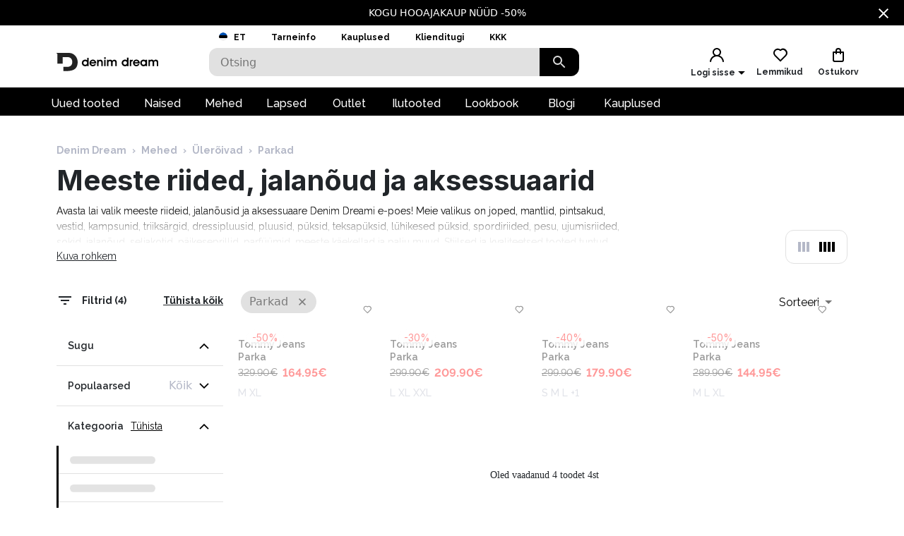

--- FILE ---
content_type: text/html; charset=utf-8
request_url: https://www.denimdream.com/EE/et/Mehed/Tommy-Jeans/Parkad
body_size: 81442
content:
<!DOCTYPE html><html lang="et" dir="ltr"><head><meta charSet="utf-8"/><title>Meeste riided, jalanõud ja aksessuaarid| Denim Dream e-pood</title><meta name="description" content="Avasta lai valik meeste riideid, jalanõusid ja aksessuaare Denim Dreami e-poes! Meie valikus on joped, mantlid, pintsakud, vestid, kampsunid, triiksärgid, dressipluusid, pluusid, püksid, teksapüksid, lühikesed püksid, spordiriided, pesu, ujumisriided, sokid, jalanõud, seljakotid, päikeseprillid, parfüümid, meeste käekellad ja palju muud. Stiilsed ja kvaliteetsed tooted tuntud moebrändidelt nagu Guess, Tommy Hilfiger, Calvin Klein, Camel Active, Denim Dream, Trespass, Lee Cooper, Mustang, Pierre Cardin, Levi&#x27;s, Lee, Tom Tailor, Pepe Jeans ja paljud teised. Tasuta tarne alates 69 €, 14-päevane tasuta tagastamine ja tarneaeg 1–5 tööpäeva!"/><meta name="viewport" content="initial-scale=1.0, width=device-width, viewport-fit=cover"/><meta name="lang" content="et"/><link rel="apple-touch-icon" sizes="57x57" href="/static/favicon/apple-icon-57x57.png"/><link rel="apple-touch-icon" sizes="60x60" href="/static/favicon/apple-icon-60x60.png"/><link rel="apple-touch-icon" sizes="72x72" href="/static/favicon/apple-icon-72x72.png"/><link rel="apple-touch-icon" sizes="76x76" href="/static/favicon/apple-icon-76x76.png"/><link rel="apple-touch-icon" sizes="114x114" href="/static/favicon/apple-icon-114x114.png"/><link rel="apple-touch-icon" sizes="120x120" href="/static/favicon/apple-icon-120x120.png"/><link rel="apple-touch-icon" sizes="144x144" href="/static/favicon/apple-icon-144x144.png"/><link rel="apple-touch-icon" sizes="152x152" href="/static/favicon/apple-icon-152x152.png"/><link rel="apple-touch-icon" sizes="180x180" href="/static/favicon/apple-icon-180x180.png"/><link rel="icon" type="image/png" sizes="192x192" href="/static/favicon/android-icon-192x192.png"/><link rel="icon" type="image/png" sizes="32x32" href="/static/favicon/favicon-32x32.png"/><link rel="icon" type="image/png" sizes="96x96" href="/static/favicon/favicon-96x96.png"/><link rel="icon" type="image/png" sizes="16x16" href="/static/favicon/favicon-16x16.png"/><link rel="manifest" href="/static/favicon/manifest.json"/><meta name="msapplication-TileColor" content="#ffffff"/><meta name="msapplication-TileImage" content="/static/favicon/ms-icon-144x144.png"/><meta name="theme-color" content="#ffffff"/><link rel="preconnect" href="https://cms.denimdream.com/api"/><link rel="preconnect" href="https://api-v2.denimdream.com/"/><link rel="preconnect" href="https://customer-api.denimdream.com"/><meta name="next-head-count" content="25"/><link rel="apple-app-site-association file" href="/.well-known/apple-app-site-association"/><meta name="apple-itunes-app" content="app-id=1313931062"/><script async="" type="text/javascript" src="/polyfill/delayed-scroll-restoration-polyfill.js"></script><script defer="" src="/api/polyfills"></script><script async="" data-domain="www.denimdream.com" data-api="https://analytics.denimdream.com/api/event" src="https://analytics.denimdream.com/js/script.js"></script><script async="" type="text/javascript" src="https://appleid.cdn-apple.com/appleauth/static/jsapi/appleid/1/en_US/appleid.auth.js"></script><link rel="shortcut icon" href="/static/favicon/favicon.ico"/><link rel="preload" href="/_next/static/media/e4af272ccee01ff0-s.p.woff2" as="font" type="font/woff2" crossorigin="anonymous" data-next-font="size-adjust"/><link rel="preload" href="/_next/static/media/630c17af355fa44e-s.p.woff2" as="font" type="font/woff2" crossorigin="anonymous" data-next-font="size-adjust"/><link rel="preload" href="/_next/static/media/56ad38e9cc56d4cb-s.p.woff2" as="font" type="font/woff2" crossorigin="anonymous" data-next-font="size-adjust"/><link rel="preload" href="/_next/static/media/f66539a73d2bc04a-s.p.woff2" as="font" type="font/woff2" crossorigin="anonymous" data-next-font="size-adjust"/><link rel="preload" href="/_next/static/media/a6ccfd59e4733606-s.p.woff2" as="font" type="font/woff2" crossorigin="anonymous" data-next-font="size-adjust"/><link rel="preload" href="/_next/static/media/9cba6bfa87056014-s.p.woff2" as="font" type="font/woff2" crossorigin="anonymous" data-next-font="size-adjust"/><link rel="preload" href="/_next/static/media/81f12896aa30d4c2-s.p.woff2" as="font" type="font/woff2" crossorigin="anonymous" data-next-font="size-adjust"/><link rel="preload" href="/_next/static/media/904be59b21bd51cb-s.p.woff2" as="font" type="font/woff2" crossorigin="anonymous" data-next-font="size-adjust"/><link rel="preload" href="/_next/static/css/7ccf44806285c82c.css" as="style"/><link rel="stylesheet" href="/_next/static/css/7ccf44806285c82c.css" data-n-g=""/><noscript data-n-css=""></noscript><script defer="" nomodule="" src="/_next/static/chunks/polyfills-78c92fac7aa8fdd8.js"></script><script defer="" src="/_next/static/chunks/941.64dca92b6f20d13b.js"></script><script defer="" src="/_next/static/chunks/245.5cf97c4b06762174.js"></script><script defer="" src="/_next/static/chunks/2679.243e04391b7d48ae.js"></script><script defer="" src="/_next/static/chunks/9382.fabf62a1bf21aa16.js"></script><script defer="" src="/_next/static/chunks/4022.919fd1c4baee1c44.js"></script><script defer="" src="/_next/static/chunks/3993.00c117d61ea471af.js"></script><script defer="" src="/_next/static/chunks/2247.7370b4a32a313a09.js"></script><script defer="" src="/_next/static/chunks/8271-ed27cf4592184114.js"></script><script defer="" src="/_next/static/chunks/5705.334c6e5afb9b6f56.js"></script><script defer="" src="/_next/static/chunks/2014.cc944f120e753bda.js"></script><script defer="" src="/_next/static/chunks/5934.3ed4f49a0dd35db2.js"></script><script defer="" src="/_next/static/chunks/8826.05c1ebc00ce8d621.js"></script><script defer="" src="/_next/static/chunks/4510.11e96650582219f5.js"></script><script defer="" src="/_next/static/chunks/7562.b627ff5a695ac087.js"></script><script defer="" src="/_next/static/chunks/1298-5a45139ca91d5892.js"></script><script defer="" src="/_next/static/chunks/973.734cc51b966ce513.js"></script><script defer="" src="/_next/static/chunks/2325.03c1e4fc4f4e797f.js"></script><script defer="" src="/_next/static/chunks/6254.c002b92cc54ee63a.js"></script><script src="/_next/static/chunks/webpack-4ba929e0a678bc5a.js" defer=""></script><script src="/_next/static/chunks/framework-6ba4801b8536423b.js" defer=""></script><script src="/_next/static/chunks/main-ab1bf45657b9c66c.js" defer=""></script><script src="/_next/static/chunks/pages/_app-8e906f6e9caaf3b1.js" defer=""></script><script src="/_next/static/chunks/5491-defbb19ed8799812.js" defer=""></script><script src="/_next/static/chunks/1664-409dacca26b8a8bb.js" defer=""></script><script src="/_next/static/chunks/9526-e0e6e5d849830be0.js" defer=""></script><script src="/_next/static/chunks/9258-ff1f5478c05f5e12.js" defer=""></script><script src="/_next/static/chunks/2610-3092d30bed179013.js" defer=""></script><script src="/_next/static/chunks/9793-7802044e7a8bca74.js" defer=""></script><script src="/_next/static/chunks/4726-bf909dd67996bc9e.js" defer=""></script><script src="/_next/static/chunks/8698-4b1fa9e7edd5317f.js" defer=""></script><script src="/_next/static/chunks/3731-2f78295d35eb6b42.js" defer=""></script><script src="/_next/static/chunks/7542-6db1035c2924ec5a.js" defer=""></script><script src="/_next/static/chunks/5180-013b3e032f09c80f.js" defer=""></script><script src="/_next/static/chunks/9955-a799a2598f2c075a.js" defer=""></script><script src="/_next/static/chunks/290-ea1425ed37bed5b0.js" defer=""></script><script src="/_next/static/chunks/2556-34cc28c496bcbf2b.js" defer=""></script><script src="/_next/static/chunks/593-210dd73226a2bfd9.js" defer=""></script><script src="/_next/static/chunks/4908-4702e52b54c48c46.js" defer=""></script><script src="/_next/static/chunks/pages/%5B...params%5D-7d4d92a5423b77df.js" defer=""></script><script src="/_next/static/rMShC3NTt9q_jKDu4MNgM/_buildManifest.js" defer=""></script><script src="/_next/static/rMShC3NTt9q_jKDu4MNgM/_ssgManifest.js" defer=""></script><style data-emotion="css-global 1qblmu9">html{-webkit-font-smoothing:antialiased;-moz-osx-font-smoothing:grayscale;box-sizing:border-box;-webkit-text-size-adjust:100%;}*,*::before,*::after{box-sizing:inherit;}strong,b{font-weight:700;}body{margin:0;color:#000000;font-family:var(--raleway-font),var(--inter-font),-apple-system,BlinkMacSystemFont,"Segoe UI","Helvetica Neue",Arial,sans-serif,"Apple Color Emoji","Segoe UI Emoji","Segoe UI Symbol";font-weight:400;font-size:1rem;line-height:1.5;background-color:#FFFFFF;}body boldS{font-family:var(--raleway-font);font-size:14px;font-style:normal;font-weight:bold;line-height:124%;}@media print{body{background-color:#fff;}}body::backdrop{background-color:#FFFFFF;}body{background-color:#ffffff;font-feature-settings:"lnum";moz-font-feature-settings:"lnum";webkit-font-feature-settings:"lnum";}body.withHidedScroll{overflow:hidden;position:fixed;}</style><style data-emotion="css-global 1prfaxn">@-webkit-keyframes mui-auto-fill{from{display:block;}}@keyframes mui-auto-fill{from{display:block;}}@-webkit-keyframes mui-auto-fill-cancel{from{display:block;}}@keyframes mui-auto-fill-cancel{from{display:block;}}</style><style data-emotion="css um19vb 1vcwwhk nhb8h9 3mf706 mrm7hx 1y954hi hboir5 8atqhb vubbuv mfs6ng 13sljp9 qwsgr1 6c7f1l 1k3x8v3 m9m7cd bszj2c ihdtdm 4jhn65 ru5shu">.css-um19vb{position:fixed;display:-webkit-box;display:-webkit-flex;display:-ms-flexbox;display:flex;-webkit-align-items:center;-webkit-box-align:center;-ms-flex-align:center;align-items:center;-webkit-box-pack:center;-ms-flex-pack:center;-webkit-justify-content:center;justify-content:center;right:0;bottom:0;top:0;left:0;background-color:rgba(0, 0, 0, 0.5);-webkit-tap-highlight-color:transparent;}.css-1vcwwhk{margin:0;font-family:var(--raleway-font),var(--inter-font),-apple-system,BlinkMacSystemFont,"Segoe UI","Helvetica Neue",Arial,sans-serif,"Apple Color Emoji","Segoe UI Emoji","Segoe UI Symbol";font-weight:400;font-size:1rem;line-height:1.5;color:#B4B8C7;}.css-1vcwwhk boldS{font-family:var(--raleway-font);font-size:14px;font-style:normal;font-weight:bold;line-height:124%;}.css-nhb8h9{display:-webkit-box;display:-webkit-flex;display:-ms-flexbox;display:flex;-webkit-box-flex-wrap:wrap;-webkit-flex-wrap:wrap;-ms-flex-wrap:wrap;flex-wrap:wrap;-webkit-align-items:center;-webkit-box-align:center;-ms-flex-align:center;align-items:center;padding:0;margin:0;list-style:none;}.css-3mf706{display:-webkit-box;display:-webkit-flex;display:-ms-flexbox;display:flex;-webkit-user-select:none;-moz-user-select:none;-ms-user-select:none;user-select:none;margin-left:8px;margin-right:8px;}.css-mrm7hx{margin:0;font-family:var(--raleway-font),var(--inter-font),-apple-system,BlinkMacSystemFont,"Segoe UI","Helvetica Neue",Arial,sans-serif,"Apple Color Emoji","Segoe UI Emoji","Segoe UI Symbol";font-weight:400;font-size:1rem;line-height:1.5;color:#000000;}.css-mrm7hx boldS{font-family:var(--raleway-font);font-size:14px;font-style:normal;font-weight:bold;line-height:124%;}.css-1y954hi{height:0;overflow:hidden;-webkit-transition:height 300ms cubic-bezier(0.4, 0, 0.2, 1) 0ms;transition:height 300ms cubic-bezier(0.4, 0, 0.2, 1) 0ms;}.css-hboir5{display:-webkit-box;display:-webkit-flex;display:-ms-flexbox;display:flex;width:100%;}.css-8atqhb{width:100%;}.css-vubbuv{-webkit-user-select:none;-moz-user-select:none;-ms-user-select:none;user-select:none;width:1em;height:1em;display:inline-block;fill:currentColor;-webkit-flex-shrink:0;-ms-flex-negative:0;flex-shrink:0;-webkit-transition:fill 200ms cubic-bezier(0.4, 0, 0.2, 1) 0ms;transition:fill 200ms cubic-bezier(0.4, 0, 0.2, 1) 0ms;font-size:1.5rem;}.css-mfs6ng{display:block;background-color:rgba(0, 0, 0, 0.11);height:auto;margin-top:0;margin-bottom:0;transform-origin:0 55%;-webkit-transform:scale(1, 0.60);-moz-transform:scale(1, 0.60);-ms-transform:scale(1, 0.60);transform:scale(1, 0.60);border-radius:12px/20px;}.css-mfs6ng:empty:before{content:"\00a0";}.css-13sljp9{display:-webkit-inline-box;display:-webkit-inline-flex;display:-ms-inline-flexbox;display:inline-flex;-webkit-flex-direction:column;-ms-flex-direction:column;flex-direction:column;position:relative;min-width:0;padding:0;margin:0;border:0;vertical-align:top;}.css-qwsgr1{font-family:var(--raleway-font),var(--inter-font),-apple-system,BlinkMacSystemFont,"Segoe UI","Helvetica Neue",Arial,sans-serif,"Apple Color Emoji","Segoe UI Emoji","Segoe UI Symbol";font-weight:400;font-size:1rem;line-height:1.4375em;color:#000000;box-sizing:border-box;position:relative;cursor:text;display:-webkit-inline-box;display:-webkit-inline-flex;display:-ms-inline-flexbox;display:inline-flex;-webkit-align-items:center;-webkit-box-align:center;-ms-flex-align:center;align-items:center;border-radius:12px;position:relative;border-radius:12px;border-radius:12px;}.css-qwsgr1 boldS{font-family:var(--raleway-font);font-size:14px;font-style:normal;font-weight:bold;line-height:124%;}.css-qwsgr1.Mui-disabled{color:#7A7A7A;cursor:default;}.css-qwsgr1$focused{color:#5F1457;}.css-qwsgr1:hover .MuiOutlinedInput-notchedOutline{border-color:#000000;}@media (hover: none){.css-qwsgr1:hover .MuiOutlinedInput-notchedOutline{border-color:rgba(0, 0, 0, 0.23);}}.css-qwsgr1.Mui-focused .MuiOutlinedInput-notchedOutline{border-color:#000000;border-width:2px;}.css-qwsgr1.Mui-error .MuiOutlinedInput-notchedOutline{border-color:#d32f2f;}.css-qwsgr1.Mui-disabled .MuiOutlinedInput-notchedOutline{border-color:rgba(0, 0, 0, 0.26);}.css-qwsgr1:hover.css-qwsgr1.Mui-disabled .MuiOutlinedInput-notchedOutline{border-color:rgba(0, 0, 0, 0.26);}.css-qwsgr1:hover:not($focused) .MuiOutlinedInput-notchedOutline{border-color:transparent;}@media (hover: none){.css-qwsgr1:hover $notchedOutline{border-color:transparent;}}.css-qwsgr1.Mui-focused .MuiOutlinedInput-notchedOutline{border-color:transparent;}.css-6c7f1l{-moz-appearance:none;-webkit-appearance:none;-webkit-user-select:none;-moz-user-select:none;-ms-user-select:none;user-select:none;border-radius:12px;cursor:pointer;font:inherit;letter-spacing:inherit;color:currentColor;padding:4px 0 5px;border:0;box-sizing:content-box;background:none;height:1.4375em;margin:0;-webkit-tap-highlight-color:transparent;display:block;min-width:0;width:100%;-webkit-animation-name:mui-auto-fill-cancel;animation-name:mui-auto-fill-cancel;-webkit-animation-duration:10ms;animation-duration:10ms;padding-top:1px;padding:8.5px 14px;}.css-6c7f1l:focus{border-radius:12px;}.css-6c7f1l::-ms-expand{display:none;}.css-6c7f1l.Mui-disabled{cursor:default;}.css-6c7f1l[multiple]{height:auto;}.css-6c7f1l:not([multiple]) option,.css-6c7f1l:not([multiple]) optgroup{background-color:#FFFFFF;}.css-6c7f1l.css-6c7f1l.css-6c7f1l{padding-right:32px;}.css-6c7f1l.MuiSelect-select{height:auto;min-height:1.4375em;text-overflow:ellipsis;white-space:nowrap;overflow:hidden;}.css-6c7f1l.MuiSelect-select{font-weight:400;}.css-6c7f1l.MuiSelect-select:focus{background-color:none;border-radius:12px;}.css-6c7f1l::-webkit-input-placeholder{color:currentColor;opacity:0.42;-webkit-transition:opacity 200ms cubic-bezier(0.4, 0, 0.2, 1) 0ms;transition:opacity 200ms cubic-bezier(0.4, 0, 0.2, 1) 0ms;}.css-6c7f1l::-moz-placeholder{color:currentColor;opacity:0.42;-webkit-transition:opacity 200ms cubic-bezier(0.4, 0, 0.2, 1) 0ms;transition:opacity 200ms cubic-bezier(0.4, 0, 0.2, 1) 0ms;}.css-6c7f1l:-ms-input-placeholder{color:currentColor;opacity:0.42;-webkit-transition:opacity 200ms cubic-bezier(0.4, 0, 0.2, 1) 0ms;transition:opacity 200ms cubic-bezier(0.4, 0, 0.2, 1) 0ms;}.css-6c7f1l::-ms-input-placeholder{color:currentColor;opacity:0.42;-webkit-transition:opacity 200ms cubic-bezier(0.4, 0, 0.2, 1) 0ms;transition:opacity 200ms cubic-bezier(0.4, 0, 0.2, 1) 0ms;}.css-6c7f1l:focus{outline:0;}.css-6c7f1l:invalid{box-shadow:none;}.css-6c7f1l::-webkit-search-decoration{-webkit-appearance:none;}label[data-shrink=false]+.MuiInputBase-formControl .css-6c7f1l::-webkit-input-placeholder{opacity:0!important;}label[data-shrink=false]+.MuiInputBase-formControl .css-6c7f1l::-moz-placeholder{opacity:0!important;}label[data-shrink=false]+.MuiInputBase-formControl .css-6c7f1l:-ms-input-placeholder{opacity:0!important;}label[data-shrink=false]+.MuiInputBase-formControl .css-6c7f1l::-ms-input-placeholder{opacity:0!important;}label[data-shrink=false]+.MuiInputBase-formControl .css-6c7f1l:focus::-webkit-input-placeholder{opacity:0.42;}label[data-shrink=false]+.MuiInputBase-formControl .css-6c7f1l:focus::-moz-placeholder{opacity:0.42;}label[data-shrink=false]+.MuiInputBase-formControl .css-6c7f1l:focus:-ms-input-placeholder{opacity:0.42;}label[data-shrink=false]+.MuiInputBase-formControl .css-6c7f1l:focus::-ms-input-placeholder{opacity:0.42;}.css-6c7f1l.Mui-disabled{opacity:1;-webkit-text-fill-color:#7A7A7A;}.css-6c7f1l:-webkit-autofill{-webkit-animation-duration:5000s;animation-duration:5000s;-webkit-animation-name:mui-auto-fill;animation-name:mui-auto-fill;}.css-6c7f1l$focused{color:#5F1457;}.css-6c7f1l root:hover{border:none;}.css-6c7f1l:-webkit-autofill{border-radius:inherit;}.css-1k3x8v3{bottom:0;left:0;position:absolute;opacity:0;pointer-events:none;width:100%;box-sizing:border-box;}.css-m9m7cd{-webkit-user-select:none;-moz-user-select:none;-ms-user-select:none;user-select:none;width:1em;height:1em;display:inline-block;fill:currentColor;-webkit-flex-shrink:0;-ms-flex-negative:0;flex-shrink:0;-webkit-transition:fill 200ms cubic-bezier(0.4, 0, 0.2, 1) 0ms;transition:fill 200ms cubic-bezier(0.4, 0, 0.2, 1) 0ms;font-size:1.5rem;position:absolute;right:7px;top:calc(50% - .5em);pointer-events:none;color:rgba(0, 0, 0, 0.54);}.css-m9m7cd.Mui-disabled{color:rgba(0, 0, 0, 0.26);}.css-bszj2c{text-align:left;position:absolute;bottom:0;right:0;top:-5px;left:0;margin:0;padding:0 8px;pointer-events:none;border-radius:inherit;border-style:solid;border-width:1px;overflow:hidden;min-width:0%;border-color:rgba(0, 0, 0, 0.23);border-color:transparent;cursor:pointer;}.css-bszj2c legend{font-size:14px;margin-left:8px;}.css-ihdtdm{float:unset;width:auto;overflow:hidden;padding:0;line-height:11px;-webkit-transition:width 150ms cubic-bezier(0.0, 0, 0.2, 1) 0ms;transition:width 150ms cubic-bezier(0.0, 0, 0.2, 1) 0ms;}.css-4jhn65{position:relative;overflow:hidden;display:block;height:4px;z-index:0;background-color:rgb(158, 158, 158);background-color:#D4D4D4;}@media print{.css-4jhn65{-webkit-print-color-adjust:exact;color-adjust:exact;}}.css-ru5shu{width:100%;position:absolute;left:0;bottom:0;top:0;-webkit-transition:-webkit-transform .4s linear;transition:transform .4s linear;transform-origin:left;background-color:#000000;}</style><style id="jss-server-side">.jss13{width:100%}.jss14{width:100%}.jss15{margin-top:16px}.jss17{background-color:#000;color:#fff;font-size:14px}.jss24{background-color:#000;color:#fff;font-size:14px}.jss90{background-color:#000;color:#fff;font-size:14px}.jss18{display:flex;flex-direction:row;justify-content:center}.jss19{width:100%;display:flex;max-width:1280px;align-items:center;justify-content:center;text-decoration:none}.jss20{display:flex;padding:8px;flex-basis:calc(100% - 30px);text-align:center;align-items:center;justify-content:center}.jss21{margin-left:30px}.jss22{cursor:pointer;display:flex;padding:8px;align-items:center;margin-left:auto;justify-content:center}.jss23{cursor:pointer}.jss1{height:100%;min-height:calc(100vh - 88px)}@media (max-width:959.95px){.jss1{flex:1;display:flex;min-height:calc(100vh - 48px);flex-direction:column;padding-bottom:0}.jss1.jss3{min-height:calc(100vh - 48px)}.jss1:before{width:0;height:0;content:"";display:block;z-index:99;position:absolute;transition:all 225ms cubic-bezier(0, 0, .2, 1) 0s;background-color:#fff}@supports (padding-top:constant(safe-area-inset-bottom)){.jss1{padding-bottom:0}}@supports (padding-top:env(safe-area-inset-bottom)){.jss1{padding-bottom:0}}}@media (max-width:1279.95px){.jss2:before{width:100%;height:100%}}.jss4{max-width:100%}.jss4 .MuiContainer-maxWidthXl{padding:0}@media (max-width:1279.95px){.jss5{margin-top:32px;margin-left:14px;margin-right:18px}}@media (max-width:959.95px){.jss6{margin-top:24px}}.jss7{margin-top:16px}.jss8{overflow-x:inherit}.jss9{top:0;left:0;width:100%;display:block;z-index:-1;position:absolute;max-height:100%}@media (max-width:1440px){.jss9{height:calc(40vw + 125px)}}@media (max-width:959.95px){.jss9{background-color:transparent!important}}.jss10{background-color:#fff}.jss11{max-width:1440px;margin-left:auto;margin-right:auto;padding-bottom:0}@media (min-width:960px){.jss11{padding-left:80px;padding-right:80px}}@media (min-width:600px) and (max-width:1279.95px){.jss11{padding-left:30px;padding-right:30px}}@media (max-width:959.95px){.jss11{padding-left:0;padding-right:0}}@supports (padding-top:constant(safe-area-inset-bottom)){.jss12{padding-bottom:calc(48px + constant(safe-area-inset-bottom) * 2)}}@supports (padding-top:env(safe-area-inset-bottom)){.jss12{padding-bottom:calc(48px + env(safe-area-inset-bottom) * 2)}}.jss28{background:#fff}.jss29{margin:0 auto;padding:1rem;position:relative;max-width:1222px}.jss30{width:100%;height:128px;display:flex;z-index:300;position:sticky;margin-top:-1px;transition:all .1s ease-out;flex-direction:column;background-color:#fff}@media (max-width:959.95px){.jss30{height:49px;display:flex;flex-direction:row-reverse;justify-content:flex-start}}.jss31{height:88px}@media (max-width:959.95px){.jss31{height:48px}}.jss32{width:100%;height:88px;margin:0 auto;display:flex;max-width:1440px}.jss33{top:0}.jss34{position:fixed}.jss35{top:-130px}@media (max-width:959.95px){.jss35{top:-60px}}.jss36{flex:0 0 48px;width:48px;height:48px;display:flex;align-items:center;justify-content:center}.jss37{background-color:#000}.jss37 svg path{fill:#FFFFFF}.jss38{background-color:#000}.jss38 svg path{fill:#FFFFFF}.jss60{background-color:#000}.jss60 svg path{fill:#FFFFFF}.jss77{color:#fff;height:36px;display:flex;font-size:16px;min-width:87px;font-style:normal;align-items:center;font-family:var(--raleway-font);font-weight:500;line-height:124%;justify-content:center}.jss77.jss78{color:#000;cursor:pointer;background:#fff}.jss77 a{color:#fff;text-decoration:none}.jss77.jss78 a{color:#000;cursor:pointer;background:#fff}.jss79{padding-left:16px;padding-right:18px}.jss80{text-decoration:none}.jss81{color:#fff}.jss73{top:2.5rem;height:100vh;z-index:99;position:absolute}@media (min-width:600px){.jss74{height:2.5rem;display:flex;position:relative;align-items:flex-end}.jss75{flex:1 1 100%;display:flex;max-width:1440px;margin-left:auto;margin-right:auto}@media (min-width:960px){.jss75{padding-left:56px;padding-right:56px}}@media (min-width:600px) and (max-width:1279.95px){.jss75{padding-left:6px;padding-right:6px}}@media (max-width:959.95px){.jss75{padding-left:0;padding-right:0}}}@media (min-width:600px){.jss76{background-color:#000}}.jss72{width:10%;cursor:pointer;height:40px;margin:0;display:flex;outline:0;padding:0;min-width:56px;align-items:center;border-style:solid;border-width:0;border-radius:0 12px 12px 0;justify-content:center;background-color:#000}@media (max-width:959.95px){.jss72{height:48px}}.jss72 svg path{fill:#DADADA}.jss68{color:#7a7a7a;width:100%;height:40px;outline:0;padding-top:.5rem;border-style:solid;border-width:0;padding-left:1rem;border-radius:12px 0 0 12px;padding-bottom:.5rem;background-color:#e1e1e1}.jss68.jss70{border-color:#000;border-width:2px 0 2px 2px;background-color:#fff}@media (max-width:959.95px){.jss68{height:48px;padding:12px 0 12px 16px;font-size:16px;border-color:#000;border-width:2px;background-color:#fff}}.jss69{top:8px;right:2rem;height:24px;margin:0 auto;position:absolute}@media (max-width:959.95px){.jss69{top:12px}}.jss71{width:100%;display:flex;position:relative}.jss192{color:#000;font-size:12px;font-style:normal;margin-top:-4px;font-family:var(--raleway-font);font-weight:600;line-height:124%;margin-bottom:4px}.jss192 span{color:red;font-size:16px;font-weight:800;line-height:136%}.jss193{color:red;font-size:16px;font-style:normal;font-family:var(--raleway-font);font-weight:700;line-height:124%}.jss193.jss190{color:#ff6b00}.jss194{flex:1 1 0;width:100%;display:flex;position:relative;flex-direction:column}.jss195{height:22px;display:flex;align-items:center;flex-direction:row}.jss196{width:100%;display:block;position:relative;aspect-ratio:0.6578947368421053;margin-bottom:12px;background-color:#eee}.jss197{flex:1 0 100%;width:100%;height:100%}.jss198{top:0;position:absolute!important;visibility:hidden}.jss199{overflow:hidden}.jss200{width:100%;display:flex}.jss201{color:#000;height:36px;overflow:hidden;font-size:14px;font-style:normal;font-family:var(--raleway-font);font-weight:600;line-height:132%;white-space:nowrap;text-overflow:ellipsis}.jss202{color:#000;display:flex;font-size:16px;font-style:normal;margin-top:4px;font-family:var(--raleway-font);font-weight:500;line-height:124%;margin-bottom:8px;flex-direction:row}.jss202.jss203{flex-direction:column}.jss204.jss214{font-size:14px;margin-top:0;font-weight:400;margin-right:7px;text-decoration:line-through}.jss205{color:#b4b8c7;display:flex;font-size:14px;font-style:normal;align-items:center;font-family:var(--raleway-font);font-weight:500;line-height:160%;flex-direction:row}.jss206{top:3%;right:12px;width:calc(100% - 24px);display:flex;z-index:2;position:absolute;flex-direction:row;justify-content:flex-end}.jss207{text-decoration:none}.jss209{margin-left:14px;text-decoration:none}.jss210{color:#ff6b00}.jss211{color:red}.jss212{color:#000;height:24px;display:flex;padding:0 8px;font-size:12px;background:rgba(255,255,255,.81);font-style:normal;text-align:center;align-items:center;font-family:var(--raleway-font);font-weight:400;line-height:160%;border-radius:100px;justify-content:center}.jss212.jss188,.jss212.jss191{color:red;font-size:14px;background:rgba(255,255,255,.81);font-family:var(--inter-font);font-weight:400;margin-right:auto}.jss212.jss191{color:#000}.jss212.jss208{margin-right:auto}@media (min-width:960px){.jss213{backdrop-filter:blur(16px)}}.jss174{margin:0}.jss174 .MuiInputBase-root:hover .MuiOutlinedInput-notchedOutline{border:none}.jss174 .MuiInputBase-root:hover .MuiSelect-select .jss176{color:#5f1457}.jss174 .MuiInputBase-root:hover svg path{fill:#5F1457}.jss174:not(.jss175) .MuiInputBase-root:hover .MuiSelect-select{background:#e1e1e1}@media (max-width:959.95px){.jss174{width:100%}}.jss176{overflow:hidden;white-space:nowrap;text-overflow:ellipsis}@media (max-width:959.95px){.jss177{border:1px solid #e1e1e1}}.jss178{padding-right:0!important}.jss179{cursor:pointer;display:flex;padding:9.5px 14px;align-items:center;flex-direction:row}.jss180{flex:0 0 19px;margin-right:12px}@media (max-width:959.95px){.jss170{height:48px!important;box-sizing:border-box}}.jss171{height:100%;display:flex;align-items:center;border-radius:.75rem;justify-content:center;background-color:#fff}.jss171 .MuiInput-underline:after,.jss171 .MuiInput-underline:before{border:0!important}@media (min-width:600px){.jss171{width:auto;border:none;margin-left:0;margin-right:0}}@media (max-width:959.95px){.jss171{flex:1 1 37%;margin-left:6px;margin-right:6px}}@media (max-width:959.95px){.jss172{width:-moz-fit-content;width:fit-content;max-width:calc(100% - 76px - 120px)}}.jss173{justify-content:flex-end}.jss25{cursor:pointer;display:flex;padding:8px;align-items:center;margin-left:auto;justify-content:center}.jss26{margin-right:14px}.jss27 path{fill:#FFFFFF}.jss67{width:100%;display:flex;z-index:5;position:relative;flex-direction:row}.jss215{width:100%;position:relative;aspect-ratio:0.6578947368421053}.jss215 img,.jss215 video{width:100%;border:0;cursor:pointer;height:100%;display:block}.jss215 span{display:flex!important}.jss216{width:100%;border:0;cursor:pointer;height:100%;display:block;position:relative;aspect-ratio:0.6578947368421053}.jss217{background-color:#e1e1e1}.jss218{display:flex;background:rgba(255,255,255,.81);align-items:center;border-radius:50%;justify-content:center}.jss218.jss220{width:24px;height:24px}.jss218.jss221{width:32px;height:32px}.jss218:active svg path{stroke:#5F1457}.jss218:hover svg path{fill:#5F1457}.jss218.jss221 svg{width:16px}.jss218.jss220 svg{width:12px}@media (min-width:960px){.jss219{backdrop-filter:blur(16px)}}.jss222{display:flex;padding:8px;position:absolute;align-items:center;justify-content:center}.jss222.jss220{left:calc(100% - 44px);margin-top:-48px}.jss222.jss221{left:calc(100% - 54px);z-index:400;margin-top:4px}.jss223{left:5px;color:#000;height:24px;display:flex;padding:0 10px;position:absolute;font-size:12px;background:rgba(255,255,255,.81);margin-top:-28px;align-items:center;font-family:var(--raleway-font);font-weight:500;line-height:160%;border-radius:100px;justify-content:center}@media (min-width:960px){.jss224{backdrop-filter:blur(16px)}}.jss226{color:#b4b8c7;font-size:14px;font-style:normal;font-family:var(--raleway-font);font-weight:700;line-height:124%}@media (min-width:600px){.jss226{margin-left:.75rem}}@media (max-width:959.95px){.jss226{margin-top:10px}}.jss227{color:red;font-size:16px;font-style:normal;font-family:var(--raleway-font);font-weight:700;line-height:124%}.jss227.jss229{color:#ff6b00}.jss228{color:#000;font-size:12px;font-style:normal;margin-top:4px;font-family:var(--raleway-font);font-weight:700;line-height:124%}.jss228 span{color:red;font-size:16px}.jss230{color:#000;font-size:16px;font-style:normal;font-family:var(--raleway-font);font-weight:700;line-height:124%}.jss230.jss231{font-weight:600!important}.jss230.jss240{font-weight:400;text-decoration:line-through}@media (min-width:600px){.jss230{margin-right:.75rem}}@media (max-width:959.95px){.jss230{margin-right:0}}.jss231{color:#000;font-size:12px}.jss232{display:flex;flex-direction:column}.jss233{display:flex;margin-top:.5rem}@media (min-width:600px){.jss233{flex-direction:row}}@media (max-width:959.95px){.jss233{text-align:right;align-items:flex-end;flex-direction:column;justify-content:space-between}}.jss234{display:flex;flex-direction:column}@media (min-width:600px){.jss234{font-size:32px;font-style:normal;margin-top:64px;font-family:var(--inter-font);font-weight:700;line-height:124%;margin-bottom:9px}}@media (max-width:959.95px){.jss234{font-size:26px;font-style:normal;font-family:var(--inter-font);font-weight:700;line-height:124%;flex-direction:row;justify-content:space-between}}.jss234.jss225{margin-top:0}.jss235{margin-block-end:0;margin-block-start:0}@media (min-width:960px){.jss235{font-size:32px;font-style:normal;font-family:var(--inter-font);font-weight:700;line-height:124%}}@media (max-width:959.95px){.jss235{font-size:26px;font-style:normal;font-family:var(--inter-font);font-weight:700;line-height:124%}}.jss236{display:flex;flex-direction:column;margin-block-end:0;margin-block-start:0}@media (min-width:960px){.jss236{font-size:32px;font-style:normal;font-family:var(--inter-font);font-weight:700;line-height:124%}}@media (max-width:959.95px){.jss236{font-size:26px;font-style:normal;font-family:var(--inter-font);font-weight:700;line-height:124%}}@media (min-width:960px){.jss237{font-size:24px;font-style:normal;font-family:var(--raleway-font);font-weight:700;line-height:124%}}@media (max-width:959.95px){.jss237{width:100%;overflow:hidden;font-size:26px;font-style:normal;font-family:var(--raleway-font);font-weight:700;line-height:124%;text-overflow:ellipsis}.jss237.jss238{font-size:18px;font-style:normal;font-family:var(--inter-font);font-weight:700;line-height:132%}}.jss239{width:100%;display:flex;margin-bottom:.5rem;flex-direction:column}@media (min-width:600px){.jss239{align-items:flex-start;justify-content:flex-start}}@media (max-width:959.95px){.jss239{align-items:stretch;justify-content:space-between}}.jss241{align-items:center}.jss122{flex:0 0 236px;width:236px;display:flex;z-index:98;position:relative;margin-right:25px}.jss122.jss123{top:140px}.jss124{width:100%;display:flex;transition:all .5s ease-out;flex-direction:column}@media (max-width:959.95px){.jss124{margin:0 4px;align-items:center}}.jss125{width:100%;margin:0 -8px;display:flex;flex-wrap:wrap}.jss126{width:calc(100% - 8px);display:flex;transition:all .5s ease-out;margin-bottom:17px;flex-direction:row}.jss127{width:calc(100% - 16px);height:68px;margin:0 8px 14px 8px;display:flex;transition:all .1s ease-out;flex-direction:row}.jss128{top:47px;z-index:300;position:sticky}.jss129{top:-76px;z-index:300;position:sticky}.jss130{flex:1 0 100%;width:100%;display:flex;align-items:flex-start;flex-direction:row}.jss131{top:0;width:100%;height:100%;z-index:1000;position:fixed}.jss181{width:100%;height:0;padding-top:calc(100% * 1.52);margin-bottom:12px}.jss182{margin:0 4px 31px 4px;display:flex;opacity:.4;transition:all .5s ease-out;align-items:center;flex-direction:column;justify-content:flex-start}.jss183{opacity:1}.jss184{width:calc(33% - 8px)}@media (max-width:1279.95px){.jss184{width:calc(50% - 8px)}}@media (max-width:959.95px){.jss184{width:calc(100% - 8px)}}.jss185{width:100%}.jss186{width:calc(25% - 8px)}@media (max-width:1279.95px){.jss186{width:calc(33% - 8px)}}@media (max-width:959.95px){.jss186{width:calc(50% - 8px)}}.jss187{width:100%;text-decoration:none}.jss112{margin-left:1px;margin-right:1px}.jss113{width:4px;height:14px}@media (max-width:959.95px){.jss113{width:9px;height:9px}}.jss114{width:4px;height:14px}@media (max-width:959.95px){.jss114{width:6px;height:10.5px}}.jss115{background-color:#b4b8c7}.jss116{background-color:#b4b8c7}.jss117{background-color:#b4b8c7}.jss118{background-color:#000}.jss119{background-color:#000}.jss120{background-color:#000}.jss121{background-color:#000}.jss108{cursor:pointer;display:flex}@media (max-width:1279.95px){.jss109 span:first-child{display:none}}@media (max-width:959.95px){.jss109 span:nth-child(2){display:none}}@media (max-width:1279.95px){.jss110 span:first-child{display:none}}@media (max-width:959.95px){.jss110 span:nth-child(2){display:none}}.jss111{border:1px solid #e1e1e1;height:100%;display:flex;padding:1rem;align-self:flex-end;align-items:center;border-radius:12px;justify-content:space-between;background-color:#fff}@media (min-width:600px){.jss111{width:88px;margin-left:auto;margin-right:0}}@media (max-width:959.95px){.jss111{width:76px;margin-right:6px}}.jss97{display:flex;flex-wrap:wrap}.jss98{color:#b4b8c7;font-size:14px;font-style:normal;font-family:var(--raleway-font);font-weight:700;line-height:17px;margin-bottom:12px}.jss99{cursor:pointer;padding:10px;font-size:14px;background:#e1e1e1;font-style:normal;font-weight:700;margin-right:17px;border-radius:100px;margin-bottom:12px}.jss101{font-size:14px;max-width:50.5rem;background:linear-gradient(0deg,#eee 20%,#333 80%);font-style:normal;font-family:var(--raleway-font);font-weight:400;line-height:160%;margin-bottom:.5rem;-webkit-background-clip:text;-webkit-text-fill-color:transparent}.jss101.jss100{background:0 0;-webkit-background-clip:none;-webkit-text-fill-color:#000000}.jss102{cursor:pointer;font-size:14px;font-style:normal;font-family:var(--raleway-font);font-weight:400;line-height:160%;text-decoration:underline}.jss103{display:flex;align-self:flex-start;flex-direction:column}@media (max-width:959.95px){.jss103{padding:0 8px}}.jss104{margin:8px 0 20px}@media (max-width:959.95px){.jss104{margin-bottom:0}}.jss105{margin:0;font-size:40px;font-style:normal;font-family:var(--inter-font);font-weight:700;line-height:124%;margin-bottom:8px}@media (max-width:959.95px){.jss105{font-size:25px;font-style:normal;font-family:var(--inter-font);font-weight:700;line-height:124%;margin-bottom:0}}.jss106{width:100%;display:flex;margin-bottom:32px;justify-content:space-between}.jss106.jss107{margin-bottom:16px}@media (max-width:959.95px){.jss106{width:auto;margin:4px 4px 16px 8px}}@media (max-width:959.95px){.jss106.jss107{margin:0 16px 32px 16px}}@media (max-width:959.95px){.jss82{margin:24px 16px 0 16px;display:block}}.jss83{width:100%;display:flex;margin-bottom:32px;justify-content:space-between}.jss83.jss84{margin-bottom:16px}@media (max-width:959.95px){.jss83{width:auto;margin:4px 16px 26px 16px}}@media (max-width:959.95px){.jss83.jss84{margin:0 16px 32px 16px}}.jss91{display:block}@media (min-width:960px){.jss91{margin-top:2rem}}.jss92{color:#b4b8c7;display:block;padding:.5rem 0;position:relative;text-decoration:none}@media (max-width:959.95px){.jss92{padding:0}}.jss93{color:#b4b8c7}.jss94{display:block;font-size:14px;font-style:normal;font-family:var(--raleway-font);font-weight:700;line-height:136%}@media (min-width:960px){.jss94{margin-top:2rem}}.jss95{color:#b4b8c7}.jss96{font-size:14px;font-style:normal;font-family:var(--raleway-font);font-weight:700;line-height:136%}.jss39{width:100%;height:88px;display:flex;align-items:center;flex-direction:row;background-color:#fff}.jss39 .jss45{height:64px;display:flex;position:relative;margin-top:17px;align-items:center;margin-left:auto;justify-content:flex-end}.jss39 .jss49{flex:1 1 100%;width:100%;display:flex;max-width:146px;padding-top:16px;margin-right:70px}.jss39 .jss59{flex:1 1 0;width:100%;height:100%;display:flex;max-width:524px;margin-right:10px;flex-direction:column}@media (min-width:960px){.jss39{padding-left:80px;padding-right:53px}}@media (min-width:600px) and (max-width:1279.95px){.jss39{padding-left:30px;padding-right:3px}}@media (max-width:959.95px){.jss39{padding-left:0;padding-right:0}}@media (min-width:600px) and (max-width:1279.95px){.jss39 .jss59{max-width:470px}}.jss39 .jss49 .jss48{width:100%;cursor:pointer}.jss39 .jss45 .jss42{cursor:pointer;height:4rem;display:flex;padding:0 10px;position:relative;font-size:12px;min-width:80px;font-style:normal;align-items:center;font-family:var(--raleway-font);font-weight:700;line-height:124%;border-radius:12px;flex-direction:column;justify-content:center}.jss39 .jss45 .jss42 .jss46{display:flex;margin-top:.4rem;align-items:center;justify-content:space-between}.jss39 .jss45 .jss42 .jss47{margin-right:-4px}.jss39 .jss45 .jss42.jss44:hover{background-color:#e1e1e1}.jss39 .jss45 .jss42.jss44:hover .jss39 .jss45 .jss42.jss44.jss40{background-color:#fce8e5}.jss39 .jss45 .jss42.jss44:hover .jss46{color:#5f1457}.jss39 .jss45 .jss42.jss44:hover>svg path{fill:#5F1457}.jss39 .jss45 .jss42.jss43:hover{background-color:#e1e1e1}.jss39 .jss45 .jss42.jss43:hover .jss39 .jss45 .jss42.jss43.jss40{background-color:#fce8e5}.jss39 .jss45 .jss42.jss43:hover .jss46{color:#5f1457}.jss39 .jss45 .jss42.jss43:hover>svg path{fill:#5F1457}.jss39 .jss45 .jss42 .jss47 svg{margin-left:4px}.jss41{top:21px;color:#fff;right:42px;width:18px;border:2px solid #fff;height:18px;display:flex;position:absolute;font-size:9px;align-items:center;border-radius:50%;justify-content:center;background-color:#dd8c7d}@media (max-width:959.95px){.jss41{top:24px;right:24px}}.jss50{width:100%;height:48px;display:flex;align-items:center;justify-content:flex-start}.jss51{flex:1 1 48px;width:25%;cursor:pointer;display:flex;font-size:12px;max-width:48px;font-style:normal;max-height:48px;align-items:center;font-family:var(--raleway-font);font-weight:700;line-height:124%;justify-content:center}.jss52{flex:1 1 192px;display:flex;max-width:192px;transition:all 225ms cubic-bezier(0, 0, .2, 1) 0s;flex-direction:row;justify-content:flex-end}.jss52 svg{transition:all 225ms cubic-bezier(0, 0, .2, 1) 0s}.jss53{flex:1 1 120px;width:100%;height:3rem;display:flex;padding:0 9px 0 7px;max-width:120px;align-items:center;margin-right:auto}.jss53 .jss48{width:100%}.jss54{height:100%;display:flex;padding:0 9px 0 7px;align-items:center}.jss55{width:100%;height:48px;display:flex;transition:all 225ms cubic-bezier(0, 0, .2, 1) 0s;align-items:center;justify-content:flex-start}.jss55 .jss45{width:70%;display:flex;justify-content:flex-end}@media (max-width:599.95px){.jss55 .jss49 .jss48{width:5.5rem}}.jss55 .jss45 .jss42{width:3rem;cursor:pointer;height:3rem;display:flex;font-size:12px;font-style:normal;align-items:center;font-family:var(--raleway-font);font-weight:700;line-height:124%;flex-direction:column;justify-content:center}.jss56{width:0;opacity:0;overflow:hidden}.jss56 .jss52{width:0}.jss56 .jss53{padding:0}.jss56 .jss52 svg{width:0}.jss57{width:100%;height:48px;display:flex;padding:2px 10px 0 10px;transition:all 225ms cubic-bezier(0, 0, .2, 1) 0s;align-items:center;justify-content:flex-start}.jss57 button{height:46px}.jss57 input{height:46px}@media (max-width:329.95px){.jss57{padding:2px 7px 0 20px}}.jss58{width:0;opacity:0;padding:0;z-index:-1}.jss58 input{width:0;display:none!important;padding:0}.jss61{display:flex;padding-top:10px;padding-left:14px;padding-bottom:8px}.jss62{color:#000;cursor:pointer;font-size:12px;font-style:normal;font-family:var(--raleway-font);font-weight:700;line-height:124%;white-space:nowrap;text-decoration:none}.jss62:hover{color:#5f1457}@media (min-width:960px){.jss62{padding-right:36px}}@media (max-width:1279.95px){.jss62{padding-right:.7rem}}.jss63{width:12px;height:12px;margin-right:9px;border-radius:50%;margin-bottom:2px;image-rendering:pixelated;-ms-interpolation-mode:nearest-neighbor}.jss64{cursor:pointer;display:flex;align-items:center}.jss66{top:0;left:0;width:100%;cursor:pointer;height:100%;z-index:3;position:fixed;background-color:rgba(0,0,0,.3)}.jss65{height:40px;position:relative}.jss85{transform:translateX(100%)!important}.jss86{transform:translateX(-100%)!important}.jss87{opacity:.4}.jss88{transform:none;transition:transform 225ms cubic-bezier(0, 0, .2, 1) 0s}.jss89{opacity:0}.jss150{flex:0 0 40px;color:#000;cursor:pointer;height:40px;display:flex;padding:0 16px;font-size:14px;align-items:center;font-family:var(--raleway-font);font-weight:600;line-height:132%;border-bottom:1px solid #e1e1e1;justify-content:space-between;text-decoration:none}.jss150.jss160{color:#b4b8c7}.jss150.jss160 .jss153{color:#e1e1e1;background-color:#b4b8c7}@media (max-width:959.95px){.jss150.jss154{flex:0 0 72px;height:72px}}.jss150:hover{color:#5f1457}.jss151{width:12px}.jss151 path{fill:#000000}.jss152{width:12px}.jss152 path{fill:#B4B8C7}.jss153{color:#fff;width:24px;height:24px;display:flex;align-items:center;margin-right:12px;border-radius:50%;justify-content:center;background-color:#000}@media (max-width:959.95px){.jss153{padding-top:1px}}.jss155{width:48px;height:48px;display:flex;overflow:hidden;align-items:center;margin-right:10px;border-radius:50%;justify-content:center}.jss155 img{width:100%;height:100%}.jss156{background-color:#000}.jss156 svg path{fill:#FFFFFF}.jss157{margin-left:20px}@media (max-width:959.95px){.jss157{margin-left:64px}}.jss158{width:24px;border:1px solid #e1e1e1;height:24px;display:flex;align-items:center;padding-top:3px;margin-right:12px;border-radius:50%;justify-content:center}.jss158.jss159{border:1px solid #fff}.jss161{display:flex;align-items:center;flex-direction:row}.jss137{flex:1 0 auto;display:flex;border-bottom:1px solid #e1e1e1;flex-direction:column}.jss138{display:flex;margin-right:20px;justify-content:flex-end}.jss139{transform:rotate(180deg)}.jss140{display:flex;border-left:3px solid #000;flex-direction:column}.jss141{color:#000;font-size:14px;font-family:var(--raleway-font);font-weight:400;line-height:132%;margin-right:auto;text-transform:capitalize;text-decoration:underline}.jss141:hover{color:#5f1457}.jss142{display:flex;padding:0 10px 0 16px;font-size:14px;align-items:center;font-family:var(--raleway-font);font-weight:600;line-height:132%}.jss143{padding:30px 30px}.jss144{margin:0 -4px;display:flex;padding:40px 0 0 0;flex-direction:row}.jss145{margin:0 4px}.jss146{padding:0 20px}.jss147{color:#b4b8c7;margin:0 10px 0 auto}.jss147 span{text-transform:capitalize}.jss148{color:#000}.jss149{width:100%;cursor:pointer;height:56px;display:flex;align-items:center;justify-content:space-between}.jss166{border:1px solid #e1e1e1;cursor:pointer;height:100%;display:flex;min-width:120px;align-items:center;padding-left:.75rem;border-radius:12px;justify-content:flex-start;background-color:#fff}@media (min-width:600px){.jss166{margin-left:0}}@media (max-width:959.95px){.jss166{flex:1 1 37%;margin-left:6px}}.jss166 svg{margin-right:.5rem}.jss167{flex:0 0 24px;color:#fff;width:24px;height:24px;display:flex;font-size:14px;font-style:normal;align-items:center;font-family:var(--raleway-font);font-weight:700;line-height:136%;margin-left:8px;padding-top:2px;margin-right:8px;border-radius:2rem;justify-content:center;background-color:#000}.jss168{overflow:hidden;white-space:nowrap;margin-right:auto;text-overflow:ellipsis}.jss169{display:flex;background:rgba(255,255,255,.9);transition:all .2s ease-out;margin-left:auto}@media (max-width:959.95px){.jss169{width:100%;height:68px;padding:10px 0;max-width:calc(100% - 16px);margin-left:0;justify-content:flex-end}}@media (max-width:599.95px){.jss169{width:100%;max-width:100%;margin-left:0;justify-content:space-between}}.jss162{margin:0 -6px;display:flex;flex-wrap:wrap;flex-direction:row}.jss163{color:#7a7a7a;height:32px;margin:6px 6px;display:flex;padding:0 15px 0 12px;align-items:center;border-radius:100px;background-color:#e1e1e1}.jss164{width:10px;cursor:pointer;height:10px;margin-left:15px}.jss164 path{fill:#7A7A7A}.jss164:hover path{fill:#5F1457}.jss165{opacity:.5}.jss132{cursor:pointer;text-decoration:underline}.jss132:hover{color:#5f1457}@media (min-width:600px){.jss133{width:100%}}@media (max-width:959.95px){.jss133{filter:[object Object]}}.jss134{margin-right:.75rem}.jss135{height:2.5rem;display:flex;font-size:14px;font-style:normal;align-items:center;font-family:var(--raleway-font);font-weight:700;line-height:132%;margin-bottom:1rem}.jss136{width:100%;display:flex;justify-content:space-between}.jss242{width:100%;height:136px;display:flex;max-width:328px;margin-top:64px;align-items:center;margin-left:auto;margin-right:auto;margin-bottom:64px;flex-direction:column;padding-bottom:16px;justify-content:space-between}@media (max-width:959.95px){.jss242{margin-top:0;margin-bottom:72px}}.jss243{width:100%;display:flex;align-items:center;justify-content:center}.jss244{width:180px}.jss245{border-radius:10px}.jss246{font-size:14px;font-style:normal;text-align:center;font-family:Quicksand;font-weight:500;line-height:22px;letter-spacing:0}</style><style id="__jsx-3407736155">:root{--sab:env(safe-area-inset-bottom);--raleway-font:'__Raleway_20d954', '__Raleway_Fallback_20d954';--inter-font:'__Inter_b9c7ce', '__Inter_Fallback_b9c7ce';--montserrat-font:'__Montserrat_337041', '__Montserrat_Fallback_337041';--quicksand-font:'__Quicksand_506040', '__Quicksand_Fallback_506040';--quattrocentoSans-font:'__Quattrocento_Sans_fcaaa1', '__Quattrocento_Sans_Fallback_fcaaa1'}</style></head><body style="margin:0"><noscript><iframe src="https://www.googletagmanager.com/ns.html?id=GTM-5W42PKL" height="0" width="0" style="display:none;visibility:hidden"></iframe></noscript><div id="__next"><div class="jss13"><div class="jss16 jss17"><div class="jss16 jss24 jss18 jss23"><div class="jss19"><div class="jss20 jss21"><span>KOGU HOOAJAKAUP NÜÜD -50%</span></div><div class="jss25"><svg class="jss26 jss27" width="14" height="14" viewBox="0 0 14 14" fill="none" xmlns="http://www.w3.org/2000/svg"><path d="M14 1.41L12.59 0L7 5.59L1.41 0L0 1.41L5.59 7L0 12.59L1.41 14L7 8.41L12.59 14L14 12.59L8.41 7L14 1.41Z" fill="black"></path></svg></div></div></div></div></div><header id="chrome-sticky-header" class="jss30"><div id="appBar" class="jss39 jss32"><div class="jss49"><svg class="jss48" version="1.1" id="Layer_1" xmlns="http://www.w3.org/2000/svg" x="0px" y="0px" viewBox="0 0 484 88" xml:space="preserve"><g><path class="denimdream-logo" style="fill:#232323" d="M0,0h58.1c23,0,41.2,20.2,41.2,43.3c0,44-34.3,44.1-67.3,44.1V67.2h17.3c16.4,0,24.6-9.2,24.6-23.7   c0-14.5-9.1-23.5-23.1-23.5H29.1V52H4.2V6.2h0c0-0.1,0-0.2,0-0.3c0-2-1.6-3.6-3.6-3.6c-0.2,0-0.4,0-0.7,0.1V0z"></path><path class="denimdream-logo" d="M143.8,35.5c-2.7-2.3-5.6-3.2-9.4-3.2c-3.9,0-7.6,1.4-10.4,4c-3.3,3-5.2,7.3-5.2,11.8c0,4.8,2,9.3,5.7,12.5   c2.6,2.3,6.1,3.6,9.9,3.6c3.6,0,6.6-1,9.4-3.3v2.5h6.9V23.3h-6.9V35.5z M143.5,48.3c0,5-3.8,8.8-8.3,8.8c-5.4,0-9.1-3.9-9.1-8.9   c0-4.8,3.9-9,8.8-9C139.8,39.3,143.5,43.2,143.5,48.3 M162.1,50.4h24.2c0-0.5,0.1-1,0.1-1.5c0-4-0.8-7.2-2.9-9.9   c-3.2-4.3-7.9-6.8-13.1-6.8c-4.2,0-8.2,1.8-11.3,5.1c-2.8,3-4.3,6.8-4.3,11c0,4.1,1.6,8.2,4.5,11.2c3,3.2,6.9,4.7,11.3,4.7   c6.7,0,12.1-3.8,14.6-10.4h-7.6c-1.5,2.4-4.1,3.8-7.2,3.8C165.7,57.5,162.5,54.8,162.1,50.4 M178.7,44.8h-16.5   c1.1-3.8,4.3-6.2,8.1-6.2C174.6,38.7,177.6,40.8,178.7,44.8 M197.6,33.1h-6.9v30.3h6.8v-13c0-7.3,1.5-11,6.6-11s6.3,3.4,6.3,10.6   v13.4h7v-16c0-3.9-0.2-7.1-2-9.9c-2.1-3.3-5.4-5-9.7-5c-3.4,0-6,1.3-8.1,4.1V33.1z M223.6,63.3h6.9V33.1h-6.9V63.3z M243.6,33.1   h-6.9v30.3h6.8v-13c0-7.3,1.5-11,6.6-11c5.2,0,6.3,3.4,6.3,10.6v13.4h7v-13c0-7.3,1.4-11,6.5-11c5.1,0,6.1,3.4,6.1,10.6v13.4h6.9   V46c0-8.8-4.2-13.5-11.5-13.5c-3.7,0-6.6,1.8-9,5.4c-2.5-3.7-5.9-5.4-10.7-5.4c-3.4,0-6,1.3-8.1,4.1V33.1z"></path><path class="denimdream-logo" d="M330.8,48.3c0-2.6-0.8-4.8-2.5-6.5c-1.6-1.7-3.7-2.6-6.2-2.6c-2.4,0-4.5,0.9-6.2,2.6c-1.7,1.8-2.6,3.9-2.6,6.3   c0,2.6,0.9,4.7,2.6,6.4c1.7,1.7,3.9,2.5,6.5,2.5c2.3,0,4.3-0.9,5.9-2.6C330,52.9,330.8,50.8,330.8,48.3 M331.1,35.5V23.2h6.9v40.1   h-6.9v-2.5c-1.4,1.1-2.9,1.9-4.4,2.5c-1.5,0.5-3.2,0.8-5,0.8c-1.9,0-3.7-0.3-5.4-0.9c-1.7-0.6-3.2-1.5-4.6-2.6   c-1.8-1.6-3.2-3.5-4.2-5.6c-1-2.2-1.5-4.4-1.5-6.9c0-2.2,0.5-4.4,1.4-6.5c0.9-2.1,2.2-3.8,3.8-5.3c1.4-1.3,3-2.3,4.7-3   c1.8-0.7,3.7-1,5.7-1c1.9,0,3.7,0.3,5.2,0.8C328.4,33.6,329.8,34.4,331.1,35.5 M358.1,39.2c-2.7,0.2-4.6,0.9-5.7,2.2   c-1.1,1.2-1.6,3.4-1.6,6.6v15.5h-7.1V33h6.6v3.5c1.1-1.4,2.2-2.4,3.5-3c1.3-0.6,2.7-1,4.3-1V39.2z M383.1,44.8   c-0.6-2-1.6-3.6-3-4.6c-1.4-1.1-3.2-1.6-5.4-1.6c-1.9,0-3.6,0.6-5,1.7c-1.5,1.1-2.5,2.6-3,4.5H383.1z M366.4,50.4   c0.2,2.2,1.1,3.9,2.6,5.2c1.5,1.3,3.4,1.9,5.8,1.9c1.6,0,3-0.3,4.3-1c1.3-0.7,2.3-1.6,3-2.8h7.6c-1.3,3.3-3.2,5.9-5.8,7.7   c-2.6,1.8-5.5,2.7-8.9,2.7c-2.3,0-4.3-0.4-6.2-1.2c-1.9-0.8-3.6-2-5.1-3.5c-1.4-1.5-2.5-3.2-3.3-5.2c-0.8-2-1.2-4-1.2-6   c0-2.1,0.4-4.1,1.1-6c0.7-1.9,1.8-3.5,3.2-5c1.5-1.6,3.3-2.9,5.2-3.8c1.9-0.9,3.9-1.3,6-1.3c2.6,0,5.1,0.6,7.4,1.8   c2.3,1.2,4.2,2.9,5.8,5c1,1.3,1.7,2.8,2.2,4.4c0.5,1.6,0.7,3.5,0.7,5.6c0,0.2,0,0.4,0,0.8c0,0.3,0,0.6,0,0.8H366.4z M400.5,48   c0,2.5,0.8,4.7,2.5,6.4c1.7,1.7,3.8,2.6,6.2,2.6c2.2,0,4.2-0.9,5.9-2.6c1.7-1.7,2.5-3.8,2.5-6.1c0-2.5-0.8-4.6-2.5-6.3   c-1.7-1.8-3.7-2.7-6-2.7c-2.4,0-4.4,0.8-6.1,2.5C401.3,43.5,400.5,45.5,400.5,48 M418.4,63.4v-3.7c-0.8,1.5-2,2.6-3.6,3.3   c-1.5,0.7-3.5,1.1-5.9,1.1c-4.5,0-8.2-1.5-11.2-4.6c-3-3.1-4.5-6.9-4.5-11.4c0-2.1,0.4-4.2,1.1-6.1c0.8-1.9,1.8-3.6,3.2-5   c1.5-1.6,3.2-2.8,5-3.5c1.8-0.8,3.9-1.1,6.2-1.1c2.2,0,4.1,0.4,5.7,1.1c1.6,0.7,2.9,1.8,3.8,3.3V33h6.9v30.3H418.4z M438.4,33v3.4   c1-1.4,2.2-2.4,3.5-3.1c1.3-0.7,2.8-1,4.6-1c2.4,0,4.5,0.4,6.3,1.3c1.7,0.9,3.2,2.2,4.5,4c1.2-1.8,2.5-3.1,4-4   c1.5-0.9,3.1-1.3,4.9-1.3c3.7,0,6.6,1.2,8.5,3.5c2,2.3,3,5.7,3,10v17.4h-6.9V49.9c0-4.1-0.5-6.9-1.4-8.4c-0.9-1.5-2.5-2.2-4.7-2.2   c-2.3,0-4,0.8-5,2.5c-1,1.7-1.5,4.5-1.5,8.6v13h-7V49.9c0-4.1-0.5-6.9-1.4-8.4c-0.9-1.5-2.5-2.2-4.9-2.2c-2.4,0-4,0.8-5.1,2.5   c-1,1.7-1.5,4.5-1.5,8.6v13h-6.8V33H438.4z"></path><path class="denimdream-logo" d="M227.5,20.6c2.3,0,4.2,1.9,4.2,4.2c0,2.3-1.9,4.2-4.2,4.2c-2.3,0-4.2-1.9-4.2-4.2   C223.3,22.5,225.1,20.6,227.5,20.6"></path></g></svg></div><div class="jss59"><div class="jss61"><span id="open-language-select-modal" class="jss62 jss64"><img src="https://cms.denimdream.com/uploads/ee_a8145dd82a.svg" class="jss63" alt="Language flag" width="12.8" height="12.8"/>ET</span><a class="jss62" href="/EE/et/Transport-ja-tagastamine">Tarneinfo</a><a class="jss62" href="/EE/et/Kauplused">Kauplused</a><a class="jss62" href="/EE/et/Kontaktid">Klienditugi</a><a class="jss62" href="/EE/et/KKK">KKK</a></div><div class="jss65"><div class="jss67"><div class="jss71"><input class="jss68" placeholder="Otsing" name="search" aria-label="Search" autoComplete="off" value=""/></div><button data-action="search" class="jss72" title="Click to find"><svg xmlns="http://www.w3.org/2000/svg" width="18" height="18" fill="none"><path fill="#000" fill-rule="evenodd" d="M11.71 11h.79l4.99 5L16 17.49l-5-4.99v-.79l-.27-.28A6.47 6.47 0 0 1 6.5 13 6.5 6.5 0 1 1 13 6.5c0 1.61-.59 3.09-1.57 4.23zM2 6.5C2 8.99 4.01 11 6.5 11S11 8.99 11 6.5 8.99 2 6.5 2 2 4.01 2 6.5" clip-rule="evenodd"></path></svg></button></div></div></div><div class="jss45"><span id="open-login-modal" class="jss42 jss43"><div style="display:flex;flex-direction:column"><svg width="20" height="22" viewBox="0 0 20 22" fill="none" xmlns="http://www.w3.org/2000/svg"><path d="M13.7085 11.7101C14.6889 10.9388 15.4045 9.88105 15.7558 8.68407C16.107 7.48709 16.0765 6.21039 15.6683 5.03159C15.2602 3.85279 14.4948 2.83052 13.4786 2.10698C12.4624 1.38344 11.246 0.994629 9.99853 0.994629C8.75108 0.994629 7.53465 1.38344 6.51846 2.10698C5.50228 2.83052 4.73688 3.85279 4.32874 5.03159C3.92061 6.21039 3.89004 7.48709 4.24129 8.68407C4.59254 9.88105 5.30814 10.9388 6.28853 11.7101C4.60861 12.3832 3.14282 13.4995 2.04742 14.94C0.95203 16.3806 0.268095 18.0914 0.0685318 19.8901C0.0540864 20.0214 0.0656484 20.1543 0.102557 20.2812C0.139466 20.408 0.200999 20.5264 0.283643 20.6294C0.450551 20.8376 0.693315 20.971 0.958532 21.0001C1.22375 21.0293 1.48969 20.9519 1.69786 20.785C1.90602 20.6181 2.03936 20.3753 2.06853 20.1101C2.28812 18.1553 3.22022 16.3499 4.68675 15.0389C6.15328 13.7279 8.05143 13.0032 10.0185 13.0032C11.9856 13.0032 13.8838 13.7279 15.3503 15.0389C16.8168 16.3499 17.7489 18.1553 17.9685 20.1101C17.9957 20.3558 18.113 20.5828 18.2976 20.7471C18.4823 20.9115 18.7213 21.0016 18.9685 21.0001H19.0785C19.3407 20.97 19.5803 20.8374 19.7451 20.6314C19.9099 20.4253 19.9866 20.1625 19.9585 19.9001C19.758 18.0963 19.0704 16.3811 17.9694 14.9383C16.8684 13.4955 15.3954 12.3796 13.7085 11.7101ZM9.99853 11.0001C9.20741 11.0001 8.43405 10.7655 7.77625 10.326C7.11845 9.88648 6.60576 9.26176 6.30301 8.53086C6.00026 7.79995 5.92105 6.99569 6.07539 6.21976C6.22973 5.44384 6.61069 4.73111 7.1701 4.1717C7.72951 3.61229 8.44225 3.23132 9.21817 3.07698C9.99409 2.92264 10.7984 3.00186 11.5293 3.30461C12.2602 3.60736 12.8849 4.12005 13.3244 4.77784C13.7639 5.43564 13.9985 6.209 13.9985 7.00012C13.9985 8.06099 13.5771 9.07841 12.827 9.82855C12.0768 10.5787 11.0594 11.0001 9.99853 11.0001Z" fill="black"></path></svg></div><span class="jss46 jss47">Logi sisse<svg xmlns="http://www.w3.org/2000/svg" width="10" height="6" fill="none"><path fill="#000" d="m0 .998 5 5 5-5z"></path></svg></span></span><span id="open-wishlist" class="jss42 jss44"><svg xmlns="http://www.w3.org/2000/svg" width="21" height="20" fill="none"><path fill="#000" d="M19.16 2.61A6.27 6.27 0 0 0 11 2a6.27 6.27 0 0 0-8.16 9.48l7.45 7.45a1 1 0 0 0 1.42 0l7.45-7.45a6.27 6.27 0 0 0 0-8.87m-1.41 7.46L11 16.81l-6.75-6.74a4.28 4.28 0 0 1 3-7.3 4.25 4.25 0 0 1 3 1.25 1 1 0 0 0 1.42 0 4.27 4.27 0 0 1 6 6.05z"></path></svg><span class="jss46">Lemmikud</span></span><span id="open-cart-modal" class="jss42 jss44"><svg xmlns="http://www.w3.org/2000/svg" width="16" height="20" fill="none"><path fill="#000" d="M15 5h-3V4a4 4 0 1 0-8 0v1H1a1 1 0 0 0-1 1v11a3 3 0 0 0 3 3h10a3 3 0 0 0 3-3V6a1 1 0 0 0-1-1M6 4a2 2 0 1 1 4 0v1H6zm8 13a1 1 0 0 1-1 1H3a1 1 0 0 1-1-1V7h2v1a1 1 0 0 0 2 0V7h4v1a1 1 0 0 0 2 0V7h2z"></path></svg><span class="jss46">Ostukorv</span></span></div></div><div class="jss74 jss76"><div class="jss75"><a class="jss77 jss80 jss81 jss79" href="/EE/et/Naised/Uued-tooted?sortOrder=desc&amp;sort=created&amp;outlet=false&amp;fresh=true">Uued tooted</a><a class="jss77 jss80 jss81 jss79" href="/EE/et/Naised">Naised</a><a class="jss77 jss80 jss81 jss79" href="/EE/et/Mehed">Mehed</a><a class="jss77 jss80 jss81 jss79" href="/EE/et/Lapsed">Lapsed</a><a class="jss77 jss80 jss81 jss79" href="/EE/et/Naised/Outlet">Outlet</a><a class="jss77 jss80 jss81 jss79" href="/EE/et/Naised/Ilutooted">Ilutooted</a><a class="jss77 jss80 jss81 jss79" href="/EE/et/Lookbook">Lookbook</a><a class="jss77 jss80 jss81 jss79" href="/EE/et/Blogi">Blogi</a><a class="jss77 jss80 jss81 jss79" href="/EE/et/Kauplused">Kauplused</a></div><div aria-hidden="true" class="MuiBackdrop-root jss73 css-um19vb" style="opacity:0;visibility:hidden"></div></div></header><main class="jss11 jss1 jss8"><svg xmlns="http://www.w3.org/2000/svg" xmlns:xlink="http://www.w3.org/1999/xlink" style="position:absolute;width:0;height:0" aria-hidden="true"><symbol xmlns="http://www.w3.org/2000/svg" xmlns:xlink="http://www.w3.org/1999/xlink" id="likeSprite"><path d="M19.1603 2.61006C18.0986 1.54806 16.691 0.902384 15.1935 0.790439C13.696 0.678494 12.2081 1.10772 11.0003 2.00006C9.72793 1.0537 8.14427 0.624569 6.5682 0.799095C4.99212 0.973621 3.54072 1.73884 2.50625 2.94064C1.47178 4.14245 0.931098 5.69158 0.993077 7.27607C1.05506 8.86057 1.71509 10.3627 2.84028 11.4801L10.2903 18.9301C10.3832 19.0238 10.4938 19.0982 10.6157 19.1489C10.7376 19.1997 10.8683 19.2259 11.0003 19.2259C11.1323 19.2259 11.263 19.1997 11.3849 19.1489C11.5067 19.0982 11.6173 19.0238 11.7103 18.9301L19.1603 11.4801C19.7429 10.8978 20.2051 10.2064 20.5205 9.44542C20.8358 8.68445 20.9982 7.86879 20.9982 7.04506C20.9982 6.22133 20.8358 5.40567 20.5205 4.64469C20.2051 3.88371 19.7429 3.19233 19.1603 2.61006ZM17.7503 10.0701L11.0003 16.8101L4.25028 10.0701C3.65545 9.47276 3.25025 8.71311 3.0855 7.8864C2.92076 7.05969 3.00381 6.20274 3.32423 5.42305C3.64465 4.64336 4.18817 3.97565 4.88662 3.50368C5.58507 3.03171 6.40734 2.7765 7.25028 2.77006C8.37639 2.77282 9.45537 3.22239 10.2503 4.02006C10.3432 4.11379 10.4538 4.18818 10.5757 4.23895C10.6976 4.28972 10.8283 4.31586 10.9603 4.31586C11.0923 4.31586 11.223 4.28972 11.3449 4.23895C11.4667 4.18818 11.5773 4.11379 11.6703 4.02006C12.4886 3.31094 13.5458 2.9392 14.6278 2.98008C15.7099 3.02096 16.736 3.47141 17.4985 4.24025C18.2609 5.00909 18.7029 6.0389 18.7348 7.12125C18.7667 8.2036 18.3862 9.25765 17.6703 10.0701H17.7503Z" fill="black"></path></symbol><symbol xmlns="http://www.w3.org/2000/svg" xmlns:xlink="http://www.w3.org/1999/xlink" id="likeActiveSprite"><path d="M18.163 1.80252C17.1019 0.767263 15.695 0.137838 14.1982 0.0287113C12.7015 -0.0804155 11.2142 0.338004 10.0071 1.20788C8.73534 0.28534 7.15246 -0.132983 5.57716 0.0371496C4.00187 0.207282 2.55118 0.953231 1.51722 2.12478C0.483262 3.29633 -0.0571552 4.80646 0.00479304 6.35106C0.0667413 7.89567 0.726454 9.36001 1.85108 10.4492L9.2974 17.7116C9.39032 17.803 9.50087 17.8755 9.62267 17.925C9.74447 17.9745 9.87511 18 10.0071 18C10.139 18 10.2696 17.9745 10.3914 17.925C10.5132 17.8755 10.6238 17.803 10.7167 17.7116L18.163 10.4492C18.7454 9.88159 19.2074 9.20762 19.5226 8.4658C19.8378 7.72398 20 6.92886 20 6.12586C20 5.32287 19.8378 4.52775 19.5226 3.78593C19.2074 3.04411 18.7454 2.37014 18.163 1.80252Z" fill="#5F1457"></path></symbol></svg><div class="jss88"><div class="jss13 jss15"></div><nav class="MuiTypography-root MuiTypography-body1 MuiBreadcrumbs-root jss94 jss82 css-1vcwwhk" aria-label="breadcrumb"><ol class="MuiBreadcrumbs-ol css-nhb8h9"><li class="MuiBreadcrumbs-li"><a class="jss92" href="/EE/et">Denim Dream</a></li><li aria-hidden="true" class="MuiBreadcrumbs-separator jss95 css-3mf706">›</li><li class="MuiBreadcrumbs-li"><a class="jss92" href="/EE/et/Mehed">Mehed</a></li><li aria-hidden="true" class="MuiBreadcrumbs-separator jss95 css-3mf706">›</li><li class="MuiBreadcrumbs-li"><a class="jss92" href="/EE/et/Mehed/Uleroivad">Ülerõivad</a></li><li aria-hidden="true" class="MuiBreadcrumbs-separator jss95 css-3mf706">›</li><li class="MuiBreadcrumbs-li"><p class="MuiTypography-root jss96 MuiTypography-body1 jss93 css-mrm7hx">Parkad</p></li></ol></nav><div class="jss106"><div class="jss103"><h1 class="jss105">Meeste riided, jalanõud ja aksessuaarid</h1><div class="MuiCollapse-root jss101 MuiCollapse-vertical css-1y954hi" style="min-height:56px"><div class="MuiCollapse-wrapper MuiCollapse-vertical css-hboir5"><div class="MuiCollapse-wrapperInner MuiCollapse-vertical css-8atqhb">Avasta lai valik meeste riideid, jalanõusid ja aksessuaare Denim Dreami e-poes! Meie valikus on joped, mantlid, pintsakud, vestid, kampsunid, triiksärgid, dressipluusid, pluusid, püksid, teksapüksid, lühikesed püksid, spordiriided, pesu, ujumisriided, sokid, jalanõud, seljakotid, päikeseprillid, parfüümid, meeste käekellad ja palju muud. Stiilsed ja kvaliteetsed tooted tuntud moebrändidelt nagu Guess, Tommy Hilfiger, Calvin Klein, Camel Active, Denim Dream, Trespass, Lee Cooper, Mustang, Pierre Cardin, Levi&#x27;s, Lee, Tom Tailor, Pepe Jeans ja paljud teised. Tasuta tarne alates 69 €, 14-päevane tasuta tagastamine ja tarneaeg 1–5 tööpäeva!</div></div></div><div class="jss102">Kuva rohkem</div></div><div class="jss111"><span class="jss108 jss110"><span class="jss112 jss115 jss113"> </span><span class="jss112 jss116 jss113"> </span><span class="jss112 jss117 jss113"> </span></span><span class="jss108 jss109"><span class="jss112 jss118 jss114"> </span><span class="jss112 jss119 jss114"> </span><span class="jss112 jss120 jss114"> </span><span class="jss112 jss121 jss114"> </span></span></div></div><div class="jss130"><div class="jss122"><div class="jss133"><div class="jss135"><svg class="MuiSvgIcon-root MuiSvgIcon-fontSizeMedium jss134 css-vubbuv" focusable="false" aria-hidden="true" viewBox="0 0 24 24" data-testid="FilterListIcon"><path d="M10 18h4v-2h-4v2zM3 6v2h18V6H3zm3 7h12v-2H6v2z"></path></svg><div class="jss136"><span>Filtrid (4)</span><span class="jss132">Tühista kõik</span></div></div><div class="jss137"><div class="jss149"><div class="jss142">Sugu</div><div class="jss138"><svg class="jss139" width="14" height="9" viewBox="0 0 14 9" fill="none" xmlns="http://www.w3.org/2000/svg"><path d="M1.57961 0.328124L0.39961 1.50812L6.99961 8.10812L13.5996 1.50813L12.4196 0.328125L6.99961 5.74812L1.57961 0.328124Z" fill="black"></path></svg></div></div><div class="jss140"></div></div><div class="jss137"><div class="jss149"><div class="jss142">Populaarsed</div><div class="jss147"><span>Kõik</span></div><div class="jss138"><svg class="" width="14" height="9" viewBox="0 0 14 9" fill="none" xmlns="http://www.w3.org/2000/svg"><path d="M1.57961 0.328124L0.39961 1.50812L6.99961 8.10812L13.5996 1.50813L12.4196 0.328125L6.99961 5.74812L1.57961 0.328124Z" fill="black"></path></svg></div></div></div><div class="jss137"><div class="jss149"><div class="jss142">Kategooria</div><div class="jss141">Tühista</div><div class="jss138"><svg class="jss139" width="14" height="9" viewBox="0 0 14 9" fill="none" xmlns="http://www.w3.org/2000/svg"><path d="M1.57961 0.328124L0.39961 1.50812L6.99961 8.10812L13.5996 1.50813L12.4196 0.328125L6.99961 5.74812L1.57961 0.328124Z" fill="black"></path></svg></div></div><div class="jss140"><div class="jss150 jss154"><span class="MuiSkeleton-root MuiSkeleton-text css-mfs6ng" style="width:60%;height:18px"></span></div><div class="jss150 jss154"><span class="MuiSkeleton-root MuiSkeleton-text css-mfs6ng" style="width:60%;height:18px"></span></div><div class="jss150 jss154"><span class="MuiSkeleton-root MuiSkeleton-text css-mfs6ng" style="width:60%;height:18px"></span></div><div class="jss150 jss154"><span class="MuiSkeleton-root MuiSkeleton-text css-mfs6ng" style="width:60%;height:18px"></span></div><div class="jss150 jss154"><span class="MuiSkeleton-root MuiSkeleton-text css-mfs6ng" style="width:60%;height:18px"></span></div><div class="jss150 jss154"><span class="MuiSkeleton-root MuiSkeleton-text css-mfs6ng" style="width:60%;height:18px"></span></div><div class="jss150 jss154"><span class="MuiSkeleton-root MuiSkeleton-text css-mfs6ng" style="width:60%;height:18px"></span></div></div></div><div class="jss137"><div class="jss149"><div class="jss142">Bränd</div><div class="jss147"><b>1 valitud</b></div><div class="jss138"><svg class="" width="14" height="9" viewBox="0 0 14 9" fill="none" xmlns="http://www.w3.org/2000/svg"><path d="M1.57961 0.328124L0.39961 1.50812L6.99961 8.10812L13.5996 1.50813L12.4196 0.328125L6.99961 5.74812L1.57961 0.328124Z" fill="black"></path></svg></div></div></div><div class="jss137"><div class="jss149"><div class="jss142">Allahindlus</div><div class="jss147"><span>Kõik</span></div><div class="jss138"><svg class="" width="14" height="9" viewBox="0 0 14 9" fill="none" xmlns="http://www.w3.org/2000/svg"><path d="M1.57961 0.328124L0.39961 1.50812L6.99961 8.10812L13.5996 1.50813L12.4196 0.328125L6.99961 5.74812L1.57961 0.328124Z" fill="black"></path></svg></div></div></div><div class="jss137"><div class="jss149"><div class="jss142">Lõige</div><div class="jss147"><span>Kõik</span></div><div class="jss138"><svg class="" width="14" height="9" viewBox="0 0 14 9" fill="none" xmlns="http://www.w3.org/2000/svg"><path d="M1.57961 0.328124L0.39961 1.50812L6.99961 8.10812L13.5996 1.50813L12.4196 0.328125L6.99961 5.74812L1.57961 0.328124Z" fill="black"></path></svg></div></div></div><div class="jss137"><div class="jss149"><div class="jss142">Vöökoht</div><div class="jss147"><span>Kõik</span></div><div class="jss138"><svg class="" width="14" height="9" viewBox="0 0 14 9" fill="none" xmlns="http://www.w3.org/2000/svg"><path d="M1.57961 0.328124L0.39961 1.50812L6.99961 8.10812L13.5996 1.50813L12.4196 0.328125L6.99961 5.74812L1.57961 0.328124Z" fill="black"></path></svg></div></div></div><div class="jss137"><div class="jss149"><div class="jss142">Värv</div><div class="jss147"><span>Kõik</span></div><div class="jss138"><svg class="" width="14" height="9" viewBox="0 0 14 9" fill="none" xmlns="http://www.w3.org/2000/svg"><path d="M1.57961 0.328124L0.39961 1.50812L6.99961 8.10812L13.5996 1.50813L12.4196 0.328125L6.99961 5.74812L1.57961 0.328124Z" fill="black"></path></svg></div></div></div><div class="jss137"><div class="jss149"><div class="jss142">Suurus</div><div class="jss147"><span>Kõik</span></div><div class="jss138"><svg class="" width="14" height="9" viewBox="0 0 14 9" fill="none" xmlns="http://www.w3.org/2000/svg"><path d="M1.57961 0.328124L0.39961 1.50812L6.99961 8.10812L13.5996 1.50813L12.4196 0.328125L6.99961 5.74812L1.57961 0.328124Z" fill="black"></path></svg></div></div></div><div class="jss137"><div class="jss149"><div class="jss142">Hind</div><div class="jss147"><span class="">€<!-- -->0<!-- -->-<!-- -->€<!-- -->0</span></div><div class="jss138"><svg class="" width="14" height="9" viewBox="0 0 14 9" fill="none" xmlns="http://www.w3.org/2000/svg"><path d="M1.57961 0.328124L0.39961 1.50812L6.99961 8.10812L13.5996 1.50813L12.4196 0.328125L6.99961 5.74812L1.57961 0.328124Z" fill="black"></path></svg></div></div></div></div></div><div class="jss124"><div class="jss126"><div class="jss162"><div class="jss163">Parkad<!-- --> <svg class="jss164" width="14" height="14" viewBox="0 0 14 14" fill="none" xmlns="http://www.w3.org/2000/svg"><path d="M14 1.41L12.59 0L7 5.59L1.41 0L0 1.41L5.59 7L0 12.59L1.41 14L7 8.41L12.59 14L14 12.59L8.41 7L14 1.41Z" fill="black"></path></svg></div></div><div class="jss169"><div class="jss171 jss172"><div class="MuiFormControl-root jss174 css-13sljp9"><div class="MuiInputBase-root MuiOutlinedInput-root MuiInputBase-colorPrimary MuiInputBase-formControl MuiInputBase-sizeSmall css-qwsgr1"><div tabindex="0" role="combobox" aria-controls=":R9al9dd5i6r6:" aria-expanded="false" aria-haspopup="listbox" aria-labelledby="sort-select" id="sort-select" class="MuiSelect-select jss179 jss170 MuiSelect-outlined MuiInputBase-input MuiOutlinedInput-input MuiInputBase-inputSizeSmall jss177 css-6c7f1l"><div class="jss176">Sorteeri</div></div><input aria-invalid="false" aria-hidden="true" tabindex="-1" class="MuiSelect-nativeInput css-1k3x8v3" value="sale"/><svg class="MuiSvgIcon-root MuiSvgIcon-fontSizeMedium MuiSelect-icon MuiSelect-iconOutlined css-m9m7cd" focusable="false" aria-hidden="true" viewBox="0 0 24 24" data-testid="ArrowDropDownIcon"><path d="M7 10l5 5 5-5z"></path></svg><fieldset aria-hidden="true" class="MuiOutlinedInput-notchedOutline css-bszj2c"><legend class="css-ihdtdm"><span class="notranslate">​</span></legend></fieldset></div></div></div></div></div><div class="jss125"><div class="jss182 jss186"><a class="jss187" href="/EE/et/toode/parka-tjm-hooded-down-maxi-puffer-tommy-jeans_412538"><div class="jss194"><div class="jss196"><div class="jss216 jss197 jss217"></div><div class="jss222 jss220" data-action="add_to_wishlist"><div class="jss218 jss219 jss220"><svg width="21" height="20" fill="none" viewBox="0 0 21 20"><use href="#likeSprite"></use></svg></div></div><div class="jss206"><div class="jss212 jss188 jss213">-50%</div></div></div><div class="jss201">Tommy Jeans<br/>Parka</div><div class="jss202"><div class="jss204 jss214">329.90<!-- -->€</div><div class="jss193">164.95<!-- -->€</div></div><div class="jss195 jss205">M XL</div></div></a></div><div class="jss182 jss186"><a class="jss187" href="/EE/et/toode/parka-tjm-two-tone-parka-tommy-jeans_353766"><div class="jss194"><div class="jss196"><div class="jss216 jss197 jss217"></div><div class="jss222 jss220" data-action="add_to_wishlist"><div class="jss218 jss219 jss220"><svg width="21" height="20" fill="none" viewBox="0 0 21 20"><use href="#likeSprite"></use></svg></div></div><div class="jss206"><div class="jss212 jss188 jss213">-30%</div></div></div><div class="jss201">Tommy Jeans<br/>Parka</div><div class="jss202"><div class="jss204 jss214">299.90<!-- -->€</div><div class="jss193">209.90<!-- -->€</div></div><div class="jss195 jss205">L XL XXL</div></div></a></div><div class="jss182 jss186"><a class="jss187" href="/EE/et/toode/parka-tjm-tech-parka-tommy-jeans_300976"><div class="jss194"><div class="jss196"><div class="jss216 jss197 jss217"></div><div class="jss222 jss220" data-action="add_to_wishlist"><div class="jss218 jss219 jss220"><svg width="21" height="20" fill="none" viewBox="0 0 21 20"><use href="#likeSprite"></use></svg></div></div><div class="jss206"><div class="jss212 jss188 jss213">-40%</div></div></div><div class="jss201">Tommy Jeans<br/>Parka</div><div class="jss202"><div class="jss204 jss214">299.90<!-- -->€</div><div class="jss193">179.90<!-- -->€</div></div><div class="jss195 jss205">S M L +1</div></div></a></div><div class="jss182 jss186"><a class="jss187" href="/EE/et/toode/parka-tjm-tech-parka-tommy-jeans_265388"><div class="jss194"><div class="jss196"><div class="jss216 jss197 jss217"></div><div class="jss222 jss220" data-action="add_to_wishlist"><div class="jss218 jss219 jss220"><svg width="21" height="20" fill="none" viewBox="0 0 21 20"><use href="#likeSprite"></use></svg></div></div><div class="jss206"><div class="jss212 jss188 jss213">-50%</div></div></div><div class="jss201">Tommy Jeans<br/>Parka</div><div class="jss202"><div class="jss204 jss214">289.90<!-- -->€</div><div class="jss193">144.95<!-- -->€</div></div><div class="jss195 jss205">M L XL</div></div></a></div></div><div class="jss242"><span class="jss246">Oled vaadanud 4 toodet 4st</span><div class="jss244"><span class="MuiLinearProgress-root jss245 MuiLinearProgress-colorPrimary MuiLinearProgress-determinate css-4jhn65" role="progressbar" aria-valuenow="100" aria-valuemin="0" aria-valuemax="100"><span class="MuiLinearProgress-bar MuiLinearProgress-barColorPrimary MuiLinearProgress-bar1Determinate css-ru5shu" style="transform:translateX(0%)"></span></span></div></div></div></div></div></main></div><div id="portal"></div><script id="__NEXT_DATA__" type="application/json">{"props":{"pageProps":{"initialState":{"account":{"customerEmailChange":null,"customerEmailFinalizes":"finish","customerEmailFinalizesData":null,"customerEmailFinalizesRemind":"undefined","deliveryMethodDetails":null,"deliveryMethodLocations":[],"deliveryMethodPage":"main","deliveryMethodToAdd":{"methodId":null},"deliveryMethods":[],"errors":{"changePassword":[],"customerEmailFinalizesError":[],"customerEmailFinalizesRemindError":[],"deleteUser":[],"deliveryMethodDelete":[],"deliveryMethodDetails":[],"deliveryMethodSave":[],"deliveryMethods":[],"linkSocial":[],"notifications":[],"orderByTransaction":[],"orderDetails":[],"orderTracking":[],"ordersHistory":[],"ordersRetailDetails":[],"ordersRetailHistory":[],"payments":[],"shipmentMethods":[],"user":[]},"loading":{"changePassword":false,"deleteUser":false,"deliveryMethodDelete":false,"deliveryMethodDetails":false,"deliveryMethodSave":false,"deliveryMethods":false,"linkSocial":false,"locations":false,"orderByTransaction":false,"orderDetails":false,"orderTracking":false,"ordersHistory":true,"ordersRetailDetails":false,"ordersRetailHistory":true,"paymentMethods":false,"products":false,"saveDetails":false,"shipmentMethods":false},"orderByTransaction":null,"orderDetails":null,"orderTracking":[],"ordersHistory":[],"ordersHistoryPagination":{"hasNextPage":false,"page":1,"size":10},"ordersRetailDetails":null,"ordersRetailHistory":[],"ordersRetailHistoryPagination":{"hasNextPage":false,"page":1,"size":10},"paymentMethods":[],"productsInOrders":[],"shipmentMethods":[],"user":null},"alert":{"message":null,"type":null,"item":null},"auth":{"error":{"forgot":[],"login":null,"resendCode":[],"resetPassword":[],"sessionId":null,"signUp":[],"signUpFacebook":[],"signUpGoogle":[],"signUpSmartId":[],"smartIdFinalize":[]},"gaId":null,"isAuthorized":false,"loading":{"forgot":false,"login":false,"resendCode":false,"resetPassword":false,"signUp":false,"signUpFacebook":false,"signUpGoogle":false,"smartIdFinalize":false,"smartIdLogin":false,"smartIdProcess":false},"loginData":{},"result":{"attachSmartId":false,"resendCode":false},"sessionId":null,"signUp":{"confirmRequired":false},"signUpPrefill":{"show":false},"smartId":{"hash":null,"pin":null,"step":0},"smartIdFinalize":"undefined","socialApps":[{"socialType":"apple","clientIds":["com.denimdream.sign-in-apple"]},{"socialType":"google","clientIds":["133557160899-ijd030r2j9pl3ji17cqed33mfu0ed0e5.apps.googleusercontent.com"]},{"socialType":"facebook","clientIds":[]},{"socialType":"smart_id","clientIds":[]}],"token":null,"user":null},"blog":{"products":[]},"cart":{"acceptTermsConditions":false,"cartItemsDetails":{},"count":0,"error":[],"errorToWarning":[],"form":{"amountBonusPossible":"0","amountBonusToUse":"0","amountBonusTotal":"0","amountOrderTotal":"0","amountOrderTotalWithoutShipment":"0","amountProductsTotal":"0","amountProductsTotalWithFullItemsPrice":"0","amountProductsDiscount":"0","birthdayDiscount":true,"cartItems":[],"coupons":[],"deliveryMethodId":"","discounts":[],"giftCards":[],"paymentMethodId":"","paymentMethods":[],"promotionCode":"","shipToCountries":[],"shipToCountry":null,"shipToCountryId":0,"shipmentAddress":"","shipmentCity":"","shipmentCountry":"","shipmentEmail":"","shipmentFirstName":"","shipmentLastName":"","shipmentLocation":null,"shipmentLocationId":0,"shipmentMethod":null,"shipmentMethodId":0,"shipmentMethodRequired":true,"shipmentMethods":[],"shipmentPhone":"","shipmentPriceTotal":"0","shipmentReceiveType":"ONE_PACK","shipmentReceiveTypes":[],"shipmentZipcode":"","useBonus":true},"loaded":false,"loading":{"addItem":false,"cartGet":false,"cartProducts":false,"cartUpdate":false,"orderCreate":false,"shipmentLocations":false},"orderId":null,"page":1,"payment":{"error":[],"orderUID":null,"status":"PAYMENT_WAITING"},"shipmentCountry":[],"shipmentLocations":[],"suggested":[]},"common":{"closedNotifications":[],"homePageProducts":[],"loaded":{"homePageProducts":false,"recentProducts":false,"suitableProducts":false,"trendingProducts":false},"loading":{"homePageProducts":false,"recentProducts":false,"suitableProducts":false,"trendingProducts":false},"recentProducts":[],"recentProductsState":false,"suitableProducts":[],"translationModal":{"isOpen":false,"key":"","options":null},"trendingProducts":[],"trendingProductsSex":null},"context":{"host":"[::1]:37555","query":{"params":["EE","et","Mehed","Tommy-Jeans","Parkad"],"sexId":["1"],"categoryId":"176"},"userAgent":{"ua":"Mozilla/5.0 (Macintosh; Intel Mac OS X 10_15_7) AppleWebKit/537.36 (KHTML, like Gecko) Chrome/131.0.0.0 Safari/537.36; ClaudeBot/1.0; +claudebot@anthropic.com)","browser":{"name":"Chrome","version":"131.0.0.0","major":"131"},"engine":{"name":"Blink","version":"131.0.0.0"},"os":{"name":"Mac OS","version":"10.15.7"},"device":{},"cpu":{}},"userAgentType":null,"viewPort":null},"giftCard":{"error":false,"giftCard":{"giftCardIssue":{"emailAt":"","emailBody":"","emailFrom":"","emailTo":"","giftCardDesignId":-1,"giftCardGenerationCode":null,"recipientName":""},"price":{"currencyName":"€","price":"50","priceDiscount":"0"},"productId":107399,"qty":1,"sizeId":"476306"},"giftCardDesignOptions":[],"loading":{"init":false,"product":true},"product":null},"lookBook":{"items":[],"products":[]},"lottery":{"errors":{"registerLottery":[]},"loading":{"registerLottery":false},"success":{"registerLottery":false}},"loyaltyProgram":{"accessCard":null,"accessCardLoading":false,"attachError":null,"attachLoading":false,"confirmData":null,"confirmDataError":null,"confirmLoading":true,"errors":null,"signUpCompleted":false,"signUpData":null,"signUpDataError":null,"signUpDataLoading":false,"successMessages":null},"nativeSettings":{"hasNotificationPermission":null,"notificationPermissionStatus":null,"trackingDisabled":null,"userId":null},"navigation":{"beforePopState":false,"beforePopStateHistory":null,"changedRoute":false,"changingRoute":false,"replacingRoute":false},"page":{"chatTawk":0,"chatTawkLoading":false,"countrySelect":false,"firstRun":true,"listSizeBig":true,"mobileMenu":{"category":null,"gender":null,"open":false,"preventInit":false,"tab":0},"mobileMenuTabs":["women","men","kids"],"mobilePageUpdate":false,"salePriceSwitch":false,"salePriceSwitchCampaign":[],"sessionLoading":false,"sideMenu":false,"sideMenuPage":"registration","userMenu":false},"pageData":{"categoryWrapped":[{"sexId":1,"categories":[{"sexId":1,"categoryId":"11","category":"Ülerõivad","categoryLocal":"Ülerõivad","visible":true,"pictureUrl":"https://pic.denimdream.com/picture/1605888521688uleroivad.jpg","mobilePictureUrl":"https://pic.denimdream.com/picture/1760081455310Menüü pildid-11.jpg","code":"","popular":false,"important":false,"images":[],"mobileImages":[],"children":[{"sexId":1,"categoryId":"77","category":"Joped","categoryLocal":"Joped","visible":true,"code":"","popular":false,"important":false,"images":[],"mobileImages":[],"seoAttributes":{"seoUrlSlug":"Joped","seoH1Tag":"Meeste joped, jakid, tuulejoped ja vihmajoped","seoStory":"Leia endale ideaalne jope meie laiast valikust, mis hõlmab jakke, tuulejopesid ja vihmajopesid. Meie meeste jope valik on loodud pakkuma nii funktsionaalsust kui stiili, et saaksid nautida oma päeva hoolimata ilmastikutingimustest. Olgu su vajaduseks soe talvejope või stiilne ülerõivas, meie valikus on midagi igale maitsele.","seoTitle":"Meeste joped, jakid, tuulejoped ja vihmajoped | Denim Dream e-pood","seoDescription":"Vali stiilne ja funktsionaalne meeste jope meie valikust, mis sisaldab tuulejopesid, jakke, vihmajopesid ja palju muud. Tutvu populaarsete brändidega nagu Camel Active, Tom Tailor, Tommy Hilfiger ja Pepe Jeans, mis tagavad kvaliteedi ja mugavuse igapäevaseks kasutamiseks. Tutvu meie e-poe valikuga."},"children":[]},{"sexId":1,"categoryId":"176","category":"Parkad","categoryLocal":"Parkad","visible":true,"code":"","popular":false,"important":false,"images":[],"mobileImages":[],"seoAttributes":{"seoUrlSlug":"Parkad","seoH1Tag":"Meeste parkad - stiilsed parkad ja talveparkad","seoStory":"Meeste parka on stiilne ja mitmekülgne valik meestele. See pakub nii moe kui ka funktsionaalsust, tehes sellest ideaalse valiku külmade ilmade jaoks. Tutvu meie kõrgekvaliteedilise meeste parkade kollektsiooniga ning leia endale sobiv valik talviseks hooajaks.","seoTitle":"Meeste parkad - stiilsed parkad ja talveparkad | Denim Dream e-pood","seoDescription":"Avasta kvaliteetsed parkad tuntud brändidelt nagu Tommy Jeans, Tom Tailor, Guess, Calvin Klein ja paljud teised. Püsi soojas ja moekas meie stiilse parkade valikuga. Naudi tasuta transporti alates 69€ ostusumma ületamisel. Osta nüüd ja koge mugavuse ning stiili täiuslikku kooslust meie parkade valikuga."},"children":[]},{"sexId":1,"categoryId":"78","category":"Mantlid","categoryLocal":"Mantlid","visible":true,"code":"","popular":false,"important":false,"images":[],"mobileImages":[],"seoAttributes":{"seoUrlSlug":"Mantlid","seoH1Tag":"Stiilsed meeste mantlid","seoStory":"Leia endale ideaalne meeste mantel meie laiast valikust, mis hõlmab nii klassikalisi kui ka trendikaid stiile. Olgu sul vaja soojendust külmemate päevade jaoks või soovid pikendada oma garderoobi elegantse mantliga, meie kollektsioonist leiad sobiva villase mantli. Tutvu meie kvaliteetsete meeste mantlite valikuga ning täienda oma garderoobi.","seoTitle":"Stiilsed meeste mantlid - villased mantlid ja palju muud | Denim Dream e-pood","seoDescription":"Avasta lai valik meeste mantleid, sealhulgas klassikalisi ja trendikaid stiile. Leia enda jaoks ideaalne villane mantel tuntud brändidelt nagu Tommy Hilfiger, Tom Tailor ja paljud teised. Püsi soojas ja stiilne meie kvaliteetsete meeste mantlite valikuga. Osta nüüd ja täienda oma garderoobi."},"children":[]},{"sexId":1,"categoryId":"79","category":"Nahktagid","categoryLocal":"Nahktagid","visible":true,"popular":false,"important":false,"images":[],"mobileImages":[],"seoAttributes":{"seoUrlSlug":"Nahktagid","seoH1Tag":"Nahktagid","seoStory":"Avasta stiilsed ja vastupidavad nahktagid meestele meie laias värvivalikus. Vali endale must, beež, hall või pruun nahktagi, mis täiustab su igapäevast väljanägemist. Meie meeste nahktagide kollektsioon pakub suurepärast kvaliteeti ja trendikat stiili. Tutvu meie valikuga ja leia oma ideaalne meeste nahktagi.","seoTitle":"Nahktagi | Denim Dream e-pood","seoDescription":"Avasta stiilsed ja vastupidavad nahktagid meestele tuntud brändidelt nagu Guess, Denim Dream, Tom Tailor, Camel Active, Mustang ja paljud teised. Vali endale ideaalne meeste nahktagi meie laiast valikust. Tutvu meie kvaliteetsete nahktagidega ja täienda oma garderoobi stiilsete valikutega."},"children":[]},{"sexId":1,"categoryId":"80","category":"Pintsakud","categoryLocal":"Pintsakud","visible":true,"popular":false,"important":false,"images":[],"mobileImages":[],"seoAttributes":{"seoUrlSlug":"Pintsakud","seoH1Tag":"Pintsakud","seoStory":"Avasta meeste pintsakud meie kollektsioonist. Olgu sul vaja klassikalist musta pintsakut ametlikeks sündmusteks või trendikat mustriga pintsakut vabamas stiilis kandmiseks, meie valikust leiad mitmekesised võimalused. Meeste pintsakud on hoolikalt viimistletud ja valmistatud kvaliteetsetest materjalidest, tagades nii stiili kui mugavuse. Täienda oma garderoobi moeka meeste pintsakuga, mis sobib su isikliku stiiliga.","seoTitle":"Pintsakud, meeste pintsak | Denim Dream e-pood","seoDescription":"Avasta meeste pintsakud meie kollektsioonist, sealhulgas brändid nagu Tommy Hilfiger, Guess, Camel Active, Tom Tailor ja Denim Dream. Tõsta oma stiili uuele tasemele elegantse meeste pintsakuga, mis ühendab kvaliteetse käsitöö ja moekad disainid. Olgu sul vaja pintsakut ametlikuks sündmuseks või soovid lisada igapäevasele välimusele peene puudutuse, meie kollektsioonis on sulle ideaalne valik. Tutvu meie meeste pintsakute valikuga ning täienda oma garderoobi ajatu elegantsiga."},"children":[]},{"sexId":1,"categoryId":"81","category":"Teksatagid","categoryLocal":"Teksatagid","visible":true,"popular":false,"important":false,"images":[],"mobileImages":[],"seoAttributes":{"seoUrlSlug":"Teksatagid","seoH1Tag":"Teksatagi","seoStory":"Avasta meeste teksajakkide lai valik, sealhulgas Guess, Tom Tailor, Lee Cooper, Calvin Klein, Pierre Cardin ja paljud teised brändid. Leia endale sobiv teksajakk, mis tagab nii stiili kui ka mugavuse. Meie kollektsioon pakub mitmesuguseid disaine ja pesu, et sobituda sinu isikliku stiiliga. Täienda oma garderoobi moeka ja mitmekülgse teksajakiga.","seoTitle":"Teksatagi - stiilne ja mugav valik | Denim Dream e-pood","seoDescription":"Avasta meeste teksajakkide lai valik, sealhulgas Guess, Tom Tailor, Lee Cooper, Calvin Klein, Pierre Cardin ja paljud teised brändid. Leia endale sobiv teksajakk, mis tagab nii stiili kui ka mugavuse. Meie kollektsioon pakub mitmesuguseid disaine ja pesu, et sobituda sinu isikliku stiiliga. Külasta Denim Dream e-poodi ja täienda oma garderoobi moeka ja mitmekülgse teksajakiga.\n"},"children":[]},{"sexId":1,"categoryId":"82","category":"Vestid","categoryLocal":"Vestid","visible":true,"popular":false,"important":false,"images":[],"mobileImages":[],"seoAttributes":{"seoUrlSlug":"Vestid","seoH1Tag":"Vestid","seoStory":"Avasta stiilsed ja kvaliteetsed vestid tuntud brändidelt nagu Tommy Hilfiger, Calvin Klein, Camel Active, Guess, Tom Tailor ja paljud teised. Meie lai valik meeste vestide hulgas leidub nii soojendavaid suleveste külmemateks päevadeks kui ka kergemaid kevad-sügis veste. Tutvu meie mitmekülgse vestide valikuga ning leia endale sobiv stiil ja mugavus. Osta nüüd ning täienda oma garderoobi trendikate ja praktiliste vestidega.","seoTitle":"Vest | Denim Dream e-pood","seoDescription":"Avasta stiilsed vestid tuntud brändidelt nagu Tommy Hilfiger, Calvin Klein, Camel Active, Guess ja Tom Tailor. Meeste vestid ühendavad moe ja mugavuse ning on ideaalsed nii igapäevaseks kandmiseks. Tutvu meie kvaliteetsete vestide valikuga ning täienda oma garderoobi stiilse ja mitmekülgse valikuga."},"children":[]}],"seoAttributes":{"seoUrlSlug":"Uleroivad","seoH1Tag":"Joped, mantlid, jakid ja pintsakud - kõrgkvaliteedilised meeste ülerõivad","seoStory":"Stiilselt külma eest hoitud! Meie valikust leiad nii jakke, õhukesi suleveste, kui ka tuulekindlaid ja vetthülgavaid jopesid, mis täiustavad sinu igapäeva väljanägemist. Kargemate külmakraadide jaoks leiad meie valikust mugavalt soojas hoidvaid talviseid sulejopesid ning villamantleid.","seoTitle":"Joped, mantlid, jakid ja pintsakud - kõrgkvaliteedilised meeste ülerõivad| Denim Dream e-pood","seoDescription":"Hoia end stiilselt soojas! Meie valik jakke, õhukesi suleveste, tuulekindlaid ja vetthülgavaid jopesid täiustavad sinu igapäeva väljanägemist. Külmemateks päevadeks pakume mugavalt soojas hoidvaid talviseid sulejopesid ja villamantleid. Tutvu brändidega nagu Calvin Klein, Tom Tailor, Tommy Hilfiger, Camel Active, Denim Dream, Guess ja palju muud meie e-poes."}},{"sexId":1,"categoryId":"12","category":"Kudumid","categoryLocal":"Kudumid","visible":true,"pictureUrl":"https://pic.denimdream.com/picture/1605706625056kudumid.jpg","mobilePictureUrl":"https://pic.denimdream.com/picture/1760083200419Menüü pildid-14.jpg","code":"","popular":false,"important":false,"images":[],"mobileImages":[],"children":[{"sexId":1,"categoryId":"85","category":"Kudumid","categoryLocal":"Kudumid","visible":true,"pictureUrl":"https://pic.denimdream.com/picture/1537896891534M-kudumid.jpg","code":"","popular":false,"important":false,"images":[],"mobileImages":[],"seoAttributes":{"seoUrlSlug":"Kudumid","seoH1Tag":"Kudumid","seoStory":"","seoTitle":"Meeste kudumid: kampsunid ja kardiganid | Denim Dream e-pood","seoDescription":"300+ toodet: kudumid, kardiganid, vestid jpt. Maailmakuulsad brändid: Guess, Calvin Klein, Lee Cooper, Tom Tailor, Tommy Hilfiger ja paljud teised tuntud kaubamärgid. Tule tutvu!"},"children":[]},{"sexId":1,"categoryId":"87","category":"Kardiganid","categoryLocal":"Kardiganid","visible":true,"popular":false,"important":false,"images":[],"mobileImages":[],"seoAttributes":{"seoUrlSlug":"Kardiganid","seoH1Tag":"Kardiganid","seoStory":"","seoTitle":"Meeste kardiganid | Denim Dream e-pood","seoDescription":"100+ toodet. meeste kardiganid maailmakuulsatelt brändidelt: Guess, Calvin Klein, Tom Tailor, Tommy Hilfiger jpm. Kauplused üle Eesti. Tutvu laia tootevalikuga!"},"children":[]},{"sexId":1,"categoryId":"91","category":"Vestid","categoryLocal":"Vestid","visible":true,"popular":false,"important":false,"images":[],"mobileImages":[],"seoAttributes":{"seoUrlSlug":"Vestid","seoH1Tag":"Vestid","seoStory":"","seoTitle":"Meeste vestid | Denim Dream e-pood","seoDescription":"100+ toodet. Meeste vestid maailmakuulsatelt brändidelt: Guess, Calvin Klein, Tom Tailor, Tommy Hilfiger jpm. Kauplused üle Eesti. Tutvu laia tootevalikuga!"},"children":[]}],"seoAttributes":{"seoUrlSlug":"Kudumid","seoH1Tag":"Kudumid","seoStory":"Pehme ja kvaliteetne kardigan on väärt moeamps igal aastaajal. Praktiliste kudumite valikust leiad nii pikkasid, kui ka kõrge kaelusega mugavaid kampsuneid. Meie valikus on ka peenekoelised naturaalsed ning nahasõbralikud kudumid, mis on maitsekalt kaunistatud graafiliste mustritega või ühevärvilised.\n","seoTitle":"Meeste kudumid: kampsunid ja kardiganid | Denim Dream e-pood","seoDescription":"300+ toodet: kudumid, kardiganid, vestid jpt. Maailmakuulsad brändid: Guess, Calvin Klein, Lee Cooper, Tom Tailor, Tommy Hilfiger ja paljud teised tuntud kaubamärgid. Tule tutvu!"}},{"sexId":1,"categoryId":"17","category":"Dressipluusid","categoryLocal":"Dressipluusid","visible":true,"pictureUrl":"https://pic.denimdream.com/picture/1605706641831dressipluusid.jpg","mobilePictureUrl":"https://pic.denimdream.com/picture/1760084295305Menüü pildid-16.jpg","code":"","popular":false,"important":false,"images":[],"mobileImages":[],"children":[],"seoAttributes":{"seoUrlSlug":"Dressipluusid","seoH1Tag":"Dressipluusid","seoStory":"","seoTitle":"Meeste dressipluusid ja pusad | Denim Dream e-pood","seoDescription":"Tasuta transport alates 69 €. Telli mugavalt e-poest. Brändidelt: Guess, Calvin Klein, Tom Tailor, Tommy Hilfiger jpt. Tasuta tagastamine. Tule vali!"}},{"sexId":1,"categoryId":"183","category":"Spordirõivad","categoryLocal":"Spordiriided","visible":true,"pictureUrl":"https://pic.denimdream.com/picture/1605888550954spordiroivad.jpg","mobilePictureUrl":"https://pic.denimdream.com/picture/1710429687314Nimetu kujundus-16.jpg","code":"","popular":false,"important":false,"images":[],"mobileImages":[],"children":[],"seoAttributes":{"seoUrlSlug":"Spordiriided","seoH1Tag":"Spordiriided","seoStory":"Denim Dreami e-poes ootab sind lai valik meeste spordiriideid erinevatelt tuntud brändidelt. Valikus on mugavad ja kvaliteetsed dressipüksid, spordipluusid, T-särgid, joped, vestid ja lühikesed püksid – sobivad nii treeninguks, aktiivseks päevaks kui ka vaba aja veetmiseks.\nAvasta oma stiil ja telli spordiriided mugavalt e-poest!","seoTitle":"Meeste spordiriided ja dressipüksid | Denim Dream e-pood","seoDescription":"Kvaliteetsed, stiilsed ja mugavad meeste spordiriided – dressipüksid, spordipluusid, T-särgid, joped ja palju muud. Telli mugavalt ja kiirelt Denim Dreami e-poest."}},{"sexId":1,"categoryId":"13","category":"Triiksärgid","categoryLocal":"Triiksärgid","visible":true,"pictureUrl":"https://pic.denimdream.com/picture/1605888538057triiksargid.jpg","mobilePictureUrl":"https://pic.denimdream.com/picture/1760082788065Menüü pildid-12.jpg","code":"","popular":false,"important":false,"images":[],"mobileImages":[],"children":[{"sexId":1,"categoryId":"133","category":"Pikkade käistega","categoryLocal":"Pikkade käistega","visible":true,"popular":false,"important":false,"images":[],"mobileImages":[],"seoAttributes":{"seoUrlSlug":"Pikkade-kaistega","seoH1Tag":"Pikkade käistega triiksärgid","seoStory":"","seoTitle":"Meeste pikkade käistega triiksärgid | Denim Dream e-pood","seoDescription":"100+ toodet. Meeste pikkade käistega triiksärgid maailmakuulsatelt brändidelt: Guess, Calvin Klein, Tom Tailor, Tommy Hilfiger jpm. Kauplused üle Eesti. Tutvu laia tootevalikuga!"},"children":[]},{"sexId":1,"categoryId":"132","category":"Lühikeste käistega","categoryLocal":"Lühikeste käistega","visible":true,"popular":false,"important":false,"images":[],"mobileImages":[],"seoAttributes":{"seoUrlSlug":"Luhikeste-kaistega","seoH1Tag":"Lühikeste käistega triiksärgid","seoStory":"","seoTitle":"Meeste triiksärgid - 500+ toodet | Denim Dream e-pood","seoDescription":"300+ toodet. Triiksärgid pikkade ja lühikeste käistega. Maailmakuulsad brändid: Andy Warhol, Black Blue, Brooks Brothers, Calvin Klein, Tom Tailor, Marc O'Polo, Tommy Hilfiger ja paljud teised tuntud kaubamärgid. Tooted jõuavad 1-5 tööpäeva jooksul. Tasuta transport alates 69€.\n"},"children":[]}],"seoAttributes":{"seoUrlSlug":"Triiksargid","seoH1Tag":"Triiksärgid","seoStory":"","seoTitle":"Meeste triiksärgid | Denim Dream e-pood","seoDescription":"300+ toodet. Triiksärgid pikkade ja lühikeste käistega. Maailmakuulsad brändid: Andy Warhol, Black Blue ja paljud teised tuntud kaubamärgid. Tule tutvu!"}},{"sexId":1,"categoryId":"14","category":"T-särgid","categoryLocal":"T-särgid","visible":true,"pictureUrl":"https://pic.denimdream.com/picture/1605888564729t-sargid.jpg","mobilePictureUrl":"https://pic.denimdream.com/picture/1760083333451Menüü pildid-13.jpg","code":"","popular":false,"important":false,"images":[],"mobileImages":[],"children":[{"sexId":1,"categoryId":"134","category":"Lühikeste käistega","categoryLocal":"Lühikeste käistega","visible":true,"popular":false,"important":false,"images":[],"mobileImages":[],"seoAttributes":{"seoUrlSlug":"Luhikeste-kaistega","seoH1Tag":"Lühikeste käistega t-särgid","seoStory":"","seoTitle":"Meeste lühikeste käistega t-särgid | Denim Dream e-pood","seoDescription":"Tasuta transport alates 69€. Telli mugavalt e-poest. Brändidelt: Guess, Pepe Jeans, Tom Tailor, Tommy Hilfiger jpt. Tasuta tagastamine. Tule vali!"},"children":[]},{"sexId":1,"categoryId":"135","category":"Pikkade käistega","categoryLocal":"Pikkade käistega","visible":true,"popular":false,"important":false,"images":[],"mobileImages":[],"seoAttributes":{"seoUrlSlug":"Pikkade-kaistega","seoH1Tag":"Pikkade käistega t-särgid","seoStory":"","seoTitle":"Meeste lühikeste käistega t-särgid | Denim Dream e-pood","seoDescription":"Tasuta transport alates 69 €. Telli mugavalt e-poest. Brändidelt: Guess, Pepe Jeans, Tom Tailor, Tommy Hilfiger jpt. Tasuta tagastamine. Tule vali!\t\n"},"children":[]},{"sexId":1,"categoryId":"15","category":"Polod","categoryLocal":"Polod","visible":true,"popular":false,"important":false,"images":[],"mobileImages":[],"seoAttributes":{"seoUrlSlug":"Polod","seoH1Tag":"Polod","seoStory":"","seoTitle":"Meeste polod ja polosärgid | Denim Dream e-pood","seoDescription":"100+ toodet. Meeste polod ja polosärgid maailmakuulsatelt brändidelt: Guess, Calvin Klein, Tom Tailor, Tommy Hilfiger jpm. Kauplused üle Eesti. Tutvu laia tootevalikuga!"},"children":[]}],"seoAttributes":{"seoUrlSlug":"T-Sargid","seoH1Tag":"T-särgid","seoStory":"Avasta stiilsed ja mugavad meeste T-särgid Denim Dream e-poes! Meie valikust leiad kvaliteetseid T-särke erinevates värvitoonides ja lõigetes brändidelt nagu Tommy Hilfiger, Tommy Jeans, Calvin Klein, Guess, Mustang, Tom Tailor, Camel Active ja paljud teised. Ostle mugavalt ja leia endale uus lemmik mugavalt kodust lahkumata!","seoTitle":"Meeste T-särgid | Denim Dream e-pood","seoDescription":"Meeste T-särgid Tommy Hilfiger, Calvin Klein, Guess, Tom Tailor ja paljudelt teistelt brändidelt. Ostle mugavalt Denim Dream e-poes!"}},{"sexId":3,"categoryId":"16","category":"Püksid","categoryLocal":"Püksid","visible":true,"pictureUrl":"https://pic.denimdream.com/picture/1605888580482puksid.jpg","mobilePictureUrl":"https://pic.denimdream.com/picture/1631543864195147179_201491_1_1200_1820.jpg","code":"","popular":false,"important":false,"images":[{"sexId":1,"pictureUrl":"https://pic.denimdream.com/picture/1605888580482puksid.jpg"},{"sexId":2,"pictureUrl":"https://pic.denimdream.com/picture/1574146576710N_pyksid.jpg"}],"mobileImages":[{"sexId":1,"pictureUrl":"https://pic.denimdream.com/picture/1726485678191Menüü pildid-5.jpg"},{"sexId":2,"pictureUrl":"https://pic.denimdream.com/picture/1669370345397500x500-44.jpg"}],"children":[{"sexId":3,"categoryId":"5","category":"Teksapüksid","categoryLocal":"Teksapüksid","visible":true,"popular":false,"important":false,"images":[],"mobileImages":[],"seoAttributes":{"seoUrlSlug":"Teksapuksid","seoH1Tag":"Teksapüksid"},"children":[]},{"sexId":1,"categoryId":"139","category":"Riidest püksid","categoryLocal":"Riidest püksid","visible":true,"popular":false,"important":false,"images":[],"mobileImages":[],"seoAttributes":{"seoUrlSlug":"Riidest-puksid","seoH1Tag":"Riidest püksid","seoStory":"Avasta Denim Dreami veebipoest stiilne ja mitmekesine valik meeste riidest pükse. Meie kollektsioonis on esindatud tuntud kaubamärgid nagu Tom Tailor, Camel Active, Pierre Cardin, Tommy Hilfiger ja paljud teised, pakkudes laia valikut värve, mis vastavad iga mehe maitsele. Peale ideaalsete pükste leidmist tutvu kindlasti ka meie triiksärkide valikuga, et täiustada oma garderoobi ja luua täiuslik komplekt igaks sündmuseks.","seoTitle":"Meeste riidest püksid - avasta valik Denim Dream e-poes","seoDescription":"Avasta stiilsete meeste riidest pükste lai valik Denim Dreami e-poes. Tutvu Tom Tailor, Camel Active ja paljude teiste tuntud brändidega, mis pakuvad mugavust ja kvaliteeti igapäevaseks kandmiseks.\n\n\n\n\n\n\n"},"children":[]},{"sexId":1,"categoryId":"140","category":"Lühikesed püksid","categoryLocal":"Lühikesed püksid","visible":true,"popular":false,"important":false,"images":[],"mobileImages":[],"seoAttributes":{"seoUrlSlug":"Luhikesed-puksid","seoH1Tag":"Lühikesed püksid","seoStory":"Avastage meie hoolikalt valitud meeste lühikeste pükste kollektsiooni, mis pakub mitmekülgses valikus värve ja materjale. Meie tootevalikust leiate nii stiilseid kui ka mugavusele keskendunud mudeleid, sealhulgas variandid praktiliste klapp-taskutega. Rikastage oma stiili, ühendades need püksid meeste vööde ja T-särkidega, et kokku panna sobiv komplekt. Lisaks pakume tasuta saatmist kõigile tellimustele üle 69 euro.","seoTitle":"Meeste lühikesed püksid | Denim Dream e-pood","seoDescription":"Denim Dreami e-poes leiate laia valiku kvaliteetseid meeste lühikesi pükse erinevates värvitoonides ja stiilides, alates mugavatest variantidest suurte klapp-taskutega kuni soliidsete ja viisakate mudeliteni. Külastage meie e-poodi."},"children":[]},{"sexId":1,"categoryId":"141","category":"Dressipüksid","categoryLocal":"Dressipüksid","visible":true,"popular":false,"important":false,"images":[],"mobileImages":[],"seoAttributes":{"seoUrlSlug":"Dressipuksid","seoH1Tag":"Dressipüksid","seoStory":"Avastage Denim Dreami veebipoest meeste dressipükste valik, mis on loodud stiili ja mugavust pakkuma igasse garderoobi. Meie kollektsioonist leiate erinevates toonides dressipükse, mis on ideaalsed igapäevaseks kandmiseks. Tuntud brändid nagu Calvin Klein, Tommy Hilfiger, Guess ja Tom Tailor on esindatud, võimaldades teil leida kvaliteetsed ja vastupidavad dressipüksid. Lisaks pakume tasuta saatmist kõikidele tellimustele, mis ületavad 69 eurot. Tutvuge ka meie vabaajajalanõude valikuga, et luua täiuslik komplekt.","seoTitle":"Dressipüksid ja meeste Dressipüksid | laia valikuga Denim Dream e-pood","seoDescription":"Avasta Denim Dreami e-poes lai valik meeste dressipükse. Meie valikust leiad erinevaid värve ning lühikesi mudeleid, pakkudes mugavust ja kvaliteeti igas paaris. Uuenda oma garderoobi meie stiilsete ja praktiliste valikutega. Tasuta saatmine alates 69 eurost."},"children":[]}],"seoAttributes":{"sexId":1,"seoUrlSlug":"Puksid","seoH1Tag":"Püksid","seoStory":"Avasta lai valik meeste pükse Denim Dreami e-poes. Valikust leidub üle 1000 erineva püksipaari - riidest püksid, teksapüksid, lühikesed püksid, viigipüksid, klapptaskutega püksid ja dressipüksid. Erinevad lõiked, sealhulgas sirged, laiad ja kitsad on saadaval mitmes toonis ja suuruses. Leia endale mugavad ja stiilsed püksid juba täna!","seoTitle":"Meeste püksid | Denim Dream e-pood","seoDescription":"Avasta Denim Dreami e-poes rikkalik valik meeste pükse, sealhulgas teksad, riidest püksid, dressipüksid ja palju muud. Pakume erinevaid lõikeid ja toone, alates kitsastest ja sirgetest kuni laiadeni. Vali endale ideaalselt sobivad püksid juba täna."}},{"sexId":1,"categoryId":"18","category":"Pesu","categoryLocal":"Pesu","visible":true,"pictureUrl":"https://pic.denimdream.com/picture/1537947307307Mpesu.jpg","mobilePictureUrl":"https://pic.denimdream.com/picture/1726485921036Menüü-pildid-6.jpg","code":"","popular":false,"important":false,"images":[],"mobileImages":[],"children":[],"seoAttributes":{"seoUrlSlug":"Pesu","seoH1Tag":"Aluspesu, hommikumantlid, ööriided","seoStory":"","seoTitle":"Meeste pesu: aluspesu, hommikumantlid, ööriided | Denim Dream e-pood","seoDescription":"200+ toodet. Meeste bokserid, pidžaamapüksid, pidžaamapluusid maailmakuulsatelt brändidelt: Guess, Calvin Klein, Tom Tailor, Tommy Hilfiger jpm. Kauplused üle Eesti. Tutvu laia tootevalikuga!"}},{"sexId":1,"categoryId":"19","category":"Ujumisriided","categoryLocal":"Ujumisriided","visible":true,"pictureUrl":"https://pic.denimdream.com/picture/1605707191619ujumisriided.jpg","mobilePictureUrl":"https://pic.denimdream.com/picture/16593544520171659354450006100x100-ujumisriided.jpg","code":"","popular":false,"important":false,"images":[],"mobileImages":[],"children":[],"seoAttributes":{"seoUrlSlug":"Ujumisriided","seoH1Tag":"Meeste ujumisriided ja ujumispüksid","seoStory":"Avasta stiilne ja kvaliteetne ujumisriiete valik meestele tippbrändidelt nagu Calvin Klein, Tommy Hilfiger, Tom Tailor ja Guess jpt. Meie e-pood pakub erinevaid stiile ja värve, igale maitsele. Ujumisriided on valmistatud mugavatest ja vastupidavatest materjalidest. Ärge jääge ilma ja valige endale parimad ujumisriided juba täna!","seoTitle":"Ujumisriided, ujumispüksid, ujumispüksid meestele | Denim Dream e-pood","seoDescription":"Sukeldu suvesse stiilselt meie meeste ujumisriiete ja ujumispükste valikuga tippbrändidelt nagu Calvin Klein, Tommy Hilfiger, Tom Tailor ja Guess jpt. Tasuta transporti alates 69 € ostust. Avasta oma ideaalsed ujumisriided juba täna!"}},{"sexId":3,"categoryId":"20","category":"Sokid","categoryLocal":"Sokid","visible":true,"pictureUrl":"https://pic.denimdream.com/picture/1710486017222picture.jpeg","mobilePictureUrl":"https://pic.denimdream.com/picture/1631543601623136870_186436_1_1200_1820.jpg","code":"","popular":false,"important":false,"images":[{"sexId":1,"pictureUrl":"https://pic.denimdream.com/picture/1710486017222picture.jpeg"},{"sexId":2,"pictureUrl":"https://pic.denimdream.com/picture/1710486013731picture.jpeg"}],"mobileImages":[{"sexId":1,"pictureUrl":"https://pic.denimdream.com/picture/1664539751924300x300-sokid-2.jpg"},{"sexId":2,"pictureUrl":"https://pic.denimdream.com/picture/1676900387648picture.jpeg"}],"children":[],"seoAttributes":{"sexId":1,"seoUrlSlug":"Sokid","seoH1Tag":"Sokid","seoStory":"Leia endale või kingituseks sobivad sokid või sukad - saadaval erinevates värvides ning stiilides olles mugavad ning soojendades hästi ka jahedamatel päevadel.","seoTitle":"Meeste sokid - pika, keskmise ja lühikese säärega | Denim Dream e-pood","seoDescription":"25+ toodet. Maailmakuulsad brändid: Calvin Klein, Tom Tailor, Tommy Hilfiger ja teised tuntud kaubamärgid. Erinevad mustrid ja värvid: valge, beež, pruun, must, sinine jpm. Tooted jõuavad 1-5 tööpäeva jooksul. Tasuta transport alates 50€."}},{"sexId":3,"categoryId":"7","category":"Jalanõud","categoryLocal":"Jalanõud","visible":true,"pictureUrl":"https://pic.denimdream.com/picture/1605888654970jalanoud.jpg","mobilePictureUrl":"https://pic.denimdream.com/picture/1631543405976145235_198491_4_1200_1820.jpg","code":"","popular":false,"important":false,"images":[{"sexId":1,"pictureUrl":"https://pic.denimdream.com/picture/1605888654970jalanoud.jpg"},{"sexId":2,"pictureUrl":"https://pic.denimdream.com/picture/1603368078092jalanoud_N.jpg"}],"mobileImages":[{"sexId":1,"pictureUrl":"https://pic.denimdream.com/picture/1760081536654Menüü pildid-10.jpg"},{"sexId":2,"pictureUrl":"https://pic.denimdream.com/picture/1760079153773Menüü pildid-5.jpg"}],"children":[{"sexId":1,"categoryId":"33","category":"Saapad","categoryLocal":"Saapad","visible":true,"popular":false,"important":false,"images":[],"mobileImages":[],"seoAttributes":{"seoUrlSlug":"Saapad","seoH1Tag":"Saapad","seoStory":"Avasta lai valik saapaid, sealhulgas talvesaapaid ja matkasaapaid. Meie kollektsioon pakub kvaliteetseid jalatseid iga seikluse ja aastaaja jaoks.","seoTitle":"Meeste saapad ja talvesaapad - Denim Dream e-pood","seoDescription":"Avasta saapade, talvesaabaste ja meeste saabaste valik. Esindatud on tippbrändid nagu Tom Tailor, Tommy Hilfiger, Mustang ja Calvin Klein, pakkudes kvaliteetseid ja stiilseid jalatseid igale ilmale. Denim Dream e-pood."},"children":[]},{"sexId":1,"categoryId":"32","category":"Kingad","categoryLocal":"Kingad","visible":true,"popular":false,"important":false,"images":[],"mobileImages":[],"seoAttributes":{"seoUrlSlug":"Kingad","seoH1Tag":"Kingad","seoStory":"Avasta Denim Dreamis stiilne valik täisnahast meeste kingi pruunides, mustades ja sinistes toonides. Iga paar pakub püsivat mugavust ja elegantset välimust, sobides suurepäraselt igaks sündmuseks.","seoTitle":"Meeste kingad | Denim Dream e-pood","seoDescription":"Lai valik stiilseid ja mugavaid meeste kingi, mokassiine ja saapaid tuntud brändidelt nagu Tommy Hilfiger ja Mustang on saadaval Denim Dreami e-poes."},"children":[]},{"sexId":1,"categoryId":"34","category":"Vabaajajalanõud","categoryLocal":"Vabaajajalatsid","visible":true,"popular":false,"important":false,"images":[],"mobileImages":[],"seoAttributes":{"seoUrlSlug":"Vabaaja-kingad","seoH1Tag":"Vabaajajalatsid","seoStory":"Avasta lai valik meeste tossusid, tenniseid, vabaajajalatseid ning mokassiine klassikalistes värvides: roheline, must, valge, sinine ja beež.","seoTitle":"Meeste tossud, tennised ja vabaajajalatsid - Denim Dream e-pood","seoDescription":"Vali stiilsed meeste tossud, tennised, vabaajajalatsid ja mokassiinid brändidelt nagu Tommy Hilfiger, Calvin Klein, Guess, Camel Active ja Tom Tailor. Värvides roheline, must, valge, sinine ja beež. Nüüd saadaval Denim Dream e-poes."},"children":[]},{"sexId":1,"categoryId":"35","category":"Plätud \u0026 sandaalid","categoryLocal":"Plätud \u0026 sandaalid","visible":true,"popular":false,"important":false,"images":[],"mobileImages":[],"seoAttributes":{"seoUrlSlug":"Platud-ja-sandaalid","seoH1Tag":"Plätud ja sandaalid","seoStory":"Denim Dream e-poes on saadaval erinevad mudelid meeste plätusid ja sandaale. Pakume mitmeid toone: pruunid, valged, sinised ja mustad. Meie valikus leidub varbavahe kinnitusega plätusid, krõpsu kinnitusega plätusid ning krõpsuga reguleeritavaid sandaale.","seoTitle":"Plätud ja sandaalid | Denim Dream e-pood","seoDescription":"Avasta Denim Dream e-poes meeste plätud ja sandaalid erinevates toonides: pruunid, valged, sinised ja mustad. Calvin Klein, Tommy Hilfiger ja palju muud pakuvad stiilseid ja krõpsuga reguleeritavaid mudeleid."},"children":[]},{"sexId":3,"categoryId":"36","category":"Sussid","categoryLocal":"Sussid","visible":true,"popular":false,"important":false,"images":[],"mobileImages":[],"seoAttributes":{"sexId":1,"seoUrlSlug":"Sussid","seoH1Tag":"Sussid","seoStory":"Avasta meie kvaliteetsed sussid, mis on loodud pakkuma maksimaalset mugavust ja lõõgastust kodus viibides.","seoTitle":"Sussid | Denim Dream e-pood","seoDescription":"Avasta mugavad sussid tuntud brändidelt nagu Tommy Hilfiger, Axelda, Calvin Klein ja Camel Active. Koge mugavust igal sammul, ideaalne lõõgastumiseks kodus. Denim Dream e-pood."},"children":[]}],"seoAttributes":{"sexId":1,"seoUrlSlug":"Jalanoud","seoH1Tag":"Jalanõud","seoStory":"Avastage meeste jalanõude mitmekesine maailm Denim Dreami e-poes. Meie valikus on stiilsed saapad, elegantsetest kingadest kuni sportlike tennisteni, mugavad plätud ning mitmekülgne valik erinevaid värve ja mudeleid, mis sobivad nii igapäevaseks kandmiseks kui ka pidulikeks sündmusteks.","seoTitle":"Jalanõud, saapad ja sussid meestele | Denim Dream e-pood","seoDescription":"Avasta meeste jalanõude maailm - alates mugavatest sussidest kuni stiilsete saabasteni. Meie valikus on kingad, talvejalanõud, plätud ja vabaajajalatsid tuntud brändidelt nagu Calvin Klein, Tommy Hilfiger, Tom Tailor, Camel Active ja paljud teised. Valikus on üle 290 erineva jalatsi. Tasuta transport alates 69 eurost. Tutvuge nüüd Denim Dreami e-poe valikuga."}},{"sexId":3,"categoryId":"9","category":"Aksessuaarid","categoryLocal":"Aksessuaarid","visible":true,"pictureUrl":"https://pic.denimdream.com/picture/1605707269427aksessuaarid.jpg","mobilePictureUrl":"https://pic.denimdream.com/picture/1631544019174146156_199871_1_1200_1820.jpg","code":"","popular":false,"important":false,"images":[{"sexId":1,"pictureUrl":"https://pic.denimdream.com/picture/1605707269427aksessuaarid.jpg"},{"sexId":2,"pictureUrl":"https://pic.denimdream.com/picture/1603368136356aksessuaarid_N.jpg"}],"mobileImages":[{"sexId":1,"pictureUrl":"https://pic.denimdream.com/picture/1760083646733Menüü pildid-15.jpg"},{"sexId":2,"pictureUrl":"https://pic.denimdream.com/picture/17600791859699.jpg"}],"children":[{"sexId":1,"categoryId":"145","category":"Rahakotid","categoryLocal":"Rahakotid","visible":true,"popular":false,"important":false,"images":[],"mobileImages":[],"seoAttributes":{"seoUrlSlug":"Rahakotid","seoH1Tag":"Rahakotid","seoStory":"","seoTitle":"Meeste rahakott | Denim Dream e-pood","seoDescription":"600+ toodet: rahakotid, kotid, arvutikotid, vööd, prillid, lipsud, kellad \u0026 ehted, parfüümid, mütsid, sallid, kindad, muu meeste aksessuaarid. Maailmakuulsad brändid: ja paljud teised tuntud kaubamärgid. 14-päevane tagastusõigus. Tasuta tagastamine.\n"},"children":[]},{"sexId":1,"categoryId":"43","category":"Kotid","categoryLocal":"Kotid","visible":true,"popular":false,"important":false,"images":[],"mobileImages":[],"seoAttributes":{"seoUrlSlug":"Kotid","seoH1Tag":"Seljakotid, vöökotid, reisikotid, üleõlakotid","seoStory":"","seoTitle":"Meeste kotid | Denim Dream e-pood","seoDescription":"600+ toodet: rahakotid, kotid, arvutikotid, vööd, prillid, lipsud, kellad \u0026 ehted, parfüümid, mütsid, sallid, kindad, muu meeste aksessuaarid. Maailmakuulsad brändid: ja paljud teised tuntud kaubamärgid. 14-päevane tagastusõigus. Tasuta tagastamine.\n"},"children":[]},{"sexId":1,"categoryId":"146","category":"Arvutikotid","categoryLocal":"Arvutikotid","visible":true,"popular":false,"important":false,"images":[],"mobileImages":[],"seoAttributes":{"seoUrlSlug":"Arvutikotid","seoH1Tag":"Arvutikotid","seoStory":"","seoTitle":"Meeste aksessuaarid | Denim Dream e-pood","seoDescription":"600+ toodet: rahakotid, kotid, arvutikotid, vööd, prillid, lipsud, kellad \u0026 ehted, parfüümid, mütsid, sallid, kindad, muu meeste aksessuaarid. Maailmakuulsad brändid: ja paljud teised tuntud kaubamärgid. 14-päevane tagastusõigus. Tasuta tagastamine.\n"},"children":[]},{"sexId":3,"categoryId":"44","category":"Vööd","categoryLocal":"Vööd","visible":true,"popular":false,"important":false,"images":[],"mobileImages":[],"seoAttributes":{"sexId":1,"seoUrlSlug":"Vood","seoH1Tag":"Vööd","seoStory":"","seoTitle":"Meeste vööd | Denim Dream e-pood","seoDescription":"600+ toodet: rahakotid, kotid, arvutikotid, vööd, prillid, lipsud, kellad \u0026 ehted, parfüümid, mütsid, sallid, kindad, muu meeste aksessuaarid. Maailmakuulsad brändid: ja paljud teised tuntud kaubamärgid. 14-päevane tagastusõigus. Tasuta tagastamine.\n"},"children":[]},{"sexId":1,"categoryId":"45","category":"Prillid","categoryLocal":"Prillid","visible":true,"popular":false,"important":false,"images":[],"mobileImages":[],"seoAttributes":{"seoUrlSlug":"Prillid","seoH1Tag":"Päikeseprillid","seoStory":"","seoTitle":"Meeste aksessuaarid | Denim Dream e-pood","seoDescription":"600+ toodet: rahakotid, kotid, arvutikotid, vööd, prillid, lipsud, kellad \u0026 ehted, parfüümid, mütsid, sallid, kindad, muu meeste aksessuaarid. Maailmakuulsad brändid: ja paljud teised tuntud kaubamärgid. 14-päevane tagastusõigus. Tasuta tagastamine.\n"},"children":[]},{"sexId":1,"categoryId":"157","category":"Lipsud","categoryLocal":"Lipsud","visible":true,"popular":false,"important":false,"images":[],"mobileImages":[],"seoAttributes":{"seoUrlSlug":"Lipsud","seoH1Tag":"Lipsud","seoStory":"","seoTitle":"Meeste aksessuaarid | Denim Dream e-pood","seoDescription":"600+ toodet: rahakotid, kotid, arvutikotid, vööd, prillid, lipsud, kellad \u0026 ehted, parfüümid, mütsid, sallid, kindad, muu meeste aksessuaarid. Maailmakuulsad brändid: ja paljud teised tuntud kaubamärgid. 14-päevane tagastusõigus. Tasuta tagastamine.\n"},"children":[]},{"sexId":1,"categoryId":"46","category":"Kellad \u0026 Ehted","categoryLocal":"Kellad \u0026 Ehted","visible":true,"popular":false,"important":false,"images":[],"mobileImages":[],"seoAttributes":{"seoUrlSlug":"Kellad-ja-ehted","seoH1Tag":"Kellad ja ehted","seoStory":"","seoTitle":"Meeste aksessuaarid | Denim Dream e-pood","seoDescription":"600+ toodet: rahakotid, kotid, arvutikotid, vööd, prillid, lipsud, kellad \u0026 ehted, parfüümid, mütsid, sallid, kindad, muu meeste aksessuaarid. Maailmakuulsad brändid: ja paljud teised tuntud kaubamärgid. 14-päevane tagastusõigus. Tasuta tagastamine.\n"},"children":[]},{"sexId":1,"categoryId":"47","category":"Parfüümid","categoryLocal":"Parfüümid","visible":true,"popular":false,"important":false,"images":[],"mobileImages":[],"seoAttributes":{"seoUrlSlug":"Parfuumid","seoH1Tag":"Parfüümid","seoStory":"","seoTitle":"Meeste aksessuaarid | Denim Dream e-pood","seoDescription":"600+ toodet: rahakotid, kotid, arvutikotid, vööd, prillid, lipsud, kellad \u0026 ehted, parfüümid, mütsid, sallid, kindad, muu meeste aksessuaarid. Maailmakuulsad brändid: ja paljud teised tuntud kaubamärgid. 14-päevane tagastusõigus. Tasuta tagastamine.\n"},"children":[]},{"sexId":3,"categoryId":"48","category":"Mütsid","categoryLocal":"Mütsid","visible":true,"popular":false,"important":false,"images":[],"mobileImages":[],"seoAttributes":{"sexId":1,"seoUrlSlug":"Mutsid","seoH1Tag":"Mütsid","seoStory":"","seoTitle":"Meeste mütsid | Denim Dream e-pood","seoDescription":"600+ toodet: rahakotid, kotid, arvutikotid, vööd, prillid, lipsud, kellad \u0026 ehted, parfüümid, mütsid, sallid, kindad, muu meeste aksessuaarid. Maailmakuulsad brändid: ja paljud teised tuntud kaubamärgid. 14-päevane tagastusõigus. Tasuta tagastamine.\n"},"children":[]},{"sexId":3,"categoryId":"49","category":"Sallid","categoryLocal":"Sallid","visible":true,"popular":false,"important":false,"images":[],"mobileImages":[],"seoAttributes":{"sexId":1,"seoUrlSlug":"Sallid","seoH1Tag":"Sallid","seoStory":"","seoTitle":"Meeste aksessuaarid | Denim Dream e-pood","seoDescription":"600+ toodet: rahakotid, kotid, arvutikotid, vööd, prillid, lipsud, kellad \u0026 ehted, parfüümid, mütsid, sallid, kindad, muu meeste aksessuaarid. Maailmakuulsad brändid: ja paljud teised tuntud kaubamärgid. 14-päevane tagastusõigus. Tasuta tagastamine.\n"},"children":[]},{"sexId":1,"categoryId":"50","category":"Kindad","categoryLocal":"Kindad","visible":true,"popular":false,"important":false,"images":[],"mobileImages":[],"seoAttributes":{"seoUrlSlug":"Kindad","seoH1Tag":"Kindad","seoStory":"","seoTitle":"Meeste aksessuaarid | Denim Dream e-pood","seoDescription":"600+ toodet: rahakotid, kotid, arvutikotid, vööd, prillid, lipsud, kellad \u0026 ehted, parfüümid, mütsid, sallid, kindad, muu meeste aksessuaarid. Maailmakuulsad brändid: ja paljud teised tuntud kaubamärgid. 14-päevane tagastusõigus. Tasuta tagastamine.\n"},"children":[]},{"sexId":3,"categoryId":"51","category":"Muu","categoryLocal":"Muu","visible":true,"popular":false,"important":false,"images":[],"mobileImages":[],"seoAttributes":{"seoUrlSlug":"Muu","seoH1Tag":"Muu"},"children":[]}],"seoAttributes":{"sexId":1,"seoUrlSlug":"Aksessuaarid","seoH1Tag":"Aksessuaarid","seoStory":"","seoTitle":"Meeste aksessuaarid - 600 toodet värsket moodi | Denim Dream e-pood","seoDescription":"600+ toodet: rahakotid, kotid, arvutikotid, vööd, prillid, lipsud, kellad \u0026 ehted, parfüümid, mütsid, sallid, kindad ja muud meeste aksessuaarid. Maailmakuulsad brändid: ja paljud teised tuntud kaubamärgid. 14-päevane tagastusõigus. Tasuta tagastamine."}}],"popularCategories":[{"categoryId":"p1399","category":"Sõbrapäeva kingiidee","categoryLocal":"Sõbrapäeva kingiidee","active":true,"pictureUrl":"https://pic.denimdream.com/picture/store-popular-category/1768832931768M.jpg","mobilePictureUrl":"https://pic.denimdream.com/picture/store-popular-category/1768832934703M.jpg","popular":true,"important":true,"images":[],"mobileImages":[],"seoAttributes":{"seoUrlSlug":"Sobrapaeva-kingiidee","seoH1Tag":"Sõbrapäeva kingiidee","seoStory":"","seoTitle":"Sõbrapäeva kingiidee","seoDescription":""},"children":[]}]},{"sexId":2,"categories":[{"sexId":2,"categoryId":"21","category":"Ülerõivad","categoryLocal":"Ülerõivad","visible":true,"pictureUrl":"https://pic.denimdream.com/picture/1760077760759Menüü pildid-2.jpg","mobilePictureUrl":"https://pic.denimdream.com/picture/1760077763939Menüü pildid-2.jpg","code":"","popular":false,"important":false,"images":[],"mobileImages":[],"children":[{"sexId":2,"categoryId":"68","category":"Joped","categoryLocal":"Joped","visible":true,"popular":false,"important":false,"images":[],"mobileImages":[],"seoAttributes":{"seoUrlSlug":"Joped","seoH1Tag":"Joped","seoStory":"Avasta naiste jopede lai valik, sealhulgas sulejope, kevad-sügisjope ja talvejope. Olgu sul vaja soojendust külmemateks päevadeks või otsid kaitset vihma eest, meie kollektsioonis on mitmekesised võimalused. Tutvu erinevate stiilide ja disainidega ning leia endale sobiv jope, mis tagab nii mugavuse kui ka stiilse väljanägemise. Osta nüüd ja täienda oma garderoobi kvaliteetse ja praktilise naiste jopega.","seoTitle":"Naiste joped: kevad-sügis jope, talvejope | Denim Dream e-pood","seoDescription":"Avasta meie lai valik naiste jopesid, sealhulgas kevad-sügisjopesid, talvejopesid, sulejopesid ja vihmajopesid. Meie kollektsioonis leidub tuntud brände nagu Guess, Tommy Hilfiger, Calvin Klein, Denim Dream, Camel Active, Levi's, Rino \u0026 Pelle ja palju teisi. Olgu sul vaja soojust ja mugavust külmade ilmade vastu või stiilset ja praktilist kaitset vihma eest, meie joped pakuvad mitmekesiseid võimalusi. Tutvu meie kvaliteetsete ja moekate naiste jopetega. Lase end inspireerida meie stiilsetest ja trendikatest valikutest ning leia endale ideaalne jope, mis rõhutab sinu isikupära ja annab enesekindluse. Tule ja tutvu!"},"children":[]},{"sexId":2,"categoryId":"69","category":"Jakid","categoryLocal":"Jakid","visible":true,"popular":false,"important":false,"images":[],"mobileImages":[],"seoAttributes":{"seoUrlSlug":"Jakid","seoH1Tag":"Jakid","seoStory":"Avasta meie lai valik naiste jakke erinevates stiilides ja disainides. Meie kollektsioon hõlmab nii trendikaid teksajakke, klassikalisi pintsakuid kui ka sportlikke dressipluuse. Leiad tuntud brändide nagu Calvin Klein, Guess, Denim Dream ja paljud teised. Olgu sul vaja stiilset lisandust igapäevasele välimusele või soovid rõhutada oma isikupära erilisel sündmusel, meie jakid pakuvad mitmekesiseid võimalusi. Tutvu meie kvaliteetsete ja moekate naiste jakkidega ning täienda oma garderoobi trendikate rõivaesemetega.","seoTitle":"Jakk - Stiilne ja mitmekülgne valik | Denim Dream e-pood","seoDescription":"Avasta meie lai valik kvaliteetseid naiste jakke, sealhulgas populaarsed brändid nagu Guess, Tommy Hilfiger, Mustang, Tom Tailor, Rino \u0026 Pelle ja paljud teised. Osta oma lemmik jakk ja naudi tasuta transporti alates 69 eurost. Täienda oma garderoobi stiilse ja praktilise naiste jopega ning ole valmis nautima mugavust ja trendikat välimust."},"children":[]},{"sexId":2,"categoryId":"154","category":"Parkad","categoryLocal":"Parkad","visible":true,"popular":false,"important":false,"images":[],"mobileImages":[],"seoAttributes":{"seoUrlSlug":"Parkad","seoH1Tag":"Parkad","seoStory":"Avasta meie valikus olevad naiste parkad ja talveparkad, mis ühendavad endas stiili, mugavuse ja soojuse. Vali oma talvise garderoobi jaoks ideaalne parka ja tutvu ka meie aksessuaaride kollektsiooniga, et lisada oma välimusele isikupära.","seoTitle":"Parka | Denim Dream e-pood","seoDescription":"Valmistu talveks stiilselt – Denim Dreami e-poes leidub lai valik kvaliteetseid naiste parkasid tuntud brändidelt nagu Tommy Hilfiger, Calvin Klein ja Mustang. Naudi tasuta transporti alates 69 eurosest ostust ja tutvu meie kaupluste rikkaliku tootevalikuga. Leia oma ideaalne parka juba täna!"},"children":[]},{"sexId":2,"categoryId":"70","category":"Mantlid","categoryLocal":"Mantlid","visible":true,"popular":false,"important":false,"images":[],"mobileImages":[],"seoAttributes":{"seoUrlSlug":"Mantlid","seoH1Tag":"Mantlid","seoStory":"Kui termomeeter näitab madalaid temperatuure, on aeg riietuda soojalt, mugavalt ja stiilselt. Meie valikust leiate elegantseid talvemantleid ja kasukaid, mis lisavad rõõmu nii teie päevadesse kui ka neid ümbritsevatele. Valikus on naiste mantlid igaks ilmaks – olgu see siis vihmamantel või klassikaline villane mantel. Pakume erinevaid stiile ja suurusi, kapuutsiga või ilma, vööga või ilma, heledates või tumedates toonides. Kombineerige neid hoolikalt valitud aksessuaaridega, et muuta isegi kõige külmemad kuud meeldivaks. Olenemata sellest, kas otsite midagi matkaks, tööle minekuks või teatrisse minemiseks, leiate meie valikust kvaliteetseid ja stiilseid lahendusi.","seoTitle":"Mantlid, kasukad, kevad-sügis mantlid, suvemantlid | Denim Dream e-pood","seoDescription":"Avastage Denim Dream e-poes naistele mõeldud mantlite rikkalik valik: villamantlid, kasukad, trench-coat tüüpi mantlid, elegantne ja igapäevane mantel, karvase kraega mantlid, ruudulised, kootud, pikad ja lühikesed mantlid. Ideaalsed talve- ja vihmamantlid. TASUTA TRANSPORT alates 69 eurosest ostust."},"children":[]},{"sexId":2,"categoryId":"71","category":"Nahktagid","categoryLocal":"Nahktagid","visible":true,"popular":false,"important":false,"images":[],"mobileImages":[],"seoAttributes":{"seoUrlSlug":"Nahktagid","seoH1Tag":"Nahktagid","seoStory":"Tutvuge meie erakordse naiste nahkjakide valikuga, mis on sümboliks elegantsile ja stiilile. Need jakid on ideaalselt kohandatud iga figuuri rõhutamiseks, olles ajatu moe kehastuseks. Meie valikust leiate nii modernseid linnastiili jakke kui ka klassikalisi lõikeid, mis pakuvad ajatut stiili. Ostke nüüd ja leidke oma ideaalne nahkjakk – kus stiil kohtub kvaliteediga.","seoTitle":"Nahktagid ja nahkjakid naistele | Denim Dream e-pood","seoDescription":"Tutvuge meie naiste nahktagide kollektsiooniga Denim Dream e-poest, mis on hoolikalt valitud brändidelt nagu Calvin Klein, Tom Tailor, Rino \u0026 Pelle, Guess ja Mustang. Värvid varieeruvad klassikalisest mustast ja naiselikust roosast kuni beeži, valge ja võluva lillani. Iga jakk on loodud ajatu disaini ja kaasaegse moe suundumuste kombinatsiooniga, pakkudes mitmekülgsust igasse garderoobi. Valige kvaliteet ja moodne disain - avastage naiste nahktagid, mis täiendavad teie stiili suurepäraselt Denim Dream e-poest."},"children":[]},{"sexId":2,"categoryId":"72","category":"Pintsakud","categoryLocal":"Pintsakud","visible":true,"popular":false,"important":false,"images":[],"mobileImages":[],"seoAttributes":{"seoUrlSlug":"Pintsakud","seoH1Tag":"Pintsakud","seoStory":"Avasta meie naiste pintsakute kollektsioon, kus on nii nööpidega, klapp- kui ka peidetud taskutega mudeleid. Valikust leiate kuldsete nööpidega, taljesse töödeldud, kunstnahast ning pehmeid ja mugavaid pintsakuid, sobivad nii pidulikeks kui igapäevasteks sündmusteks. Värvid ulatuvad roosast, sinisest ja mustast kuni valge, beeži, ruudulise, rohelise, helesinise,  oranži, punase ja hallini. Meil on ka suurepärane valik riidest pükse ja seelikuid, mis täiendavad suurepäraselt pintsakuid. Leidke Denim Dreamist oma ideaalne naiste pintsak ja täiendage oma garderoobi!","seoTitle":"Pintsakud - Denim Dream e-pood","seoDescription":"Tutvu meie naiste pintsakute valikuga Denim Dreamis, ideaalsed igaks pidulikuks sündmuseks. Valikus on taljesse töödeldud pintsakud, erinevates värvides, sealhulgas klassikaline must, stiilne ruuduline ja erksavärviline roosa, tuntud brändidelt nagu Guess, Tommy Hilfiger ja Tom Tailor ning teised. Ostle Denim Dreamis ja leia endale täiuslik pintsak, mis täiustab sinu garderoobi!"},"children":[]},{"sexId":2,"categoryId":"73","category":"Teksatagid","categoryLocal":"Teksatagid","visible":true,"popular":false,"important":false,"images":[],"mobileImages":[],"seoAttributes":{"seoUrlSlug":"Teksatagid","seoH1Tag":"Teksatagid","seoStory":"Tutvuge meie suurepärase teksatagide valikuga, mis on varustatud klapp-taskute ja nööpkinnitustega, pakkudes klassikalist, kuid kaasaegset välimust. Valikus on erinevaid toone, sealhulgas tumesinist, helesinist ja valget, sobitudes erinevate stiilieelistustega. Lisaks nendele stiilsetele teksajakkidele, tutvuge kindlasti ka meie teksapükste valikuga, mis pakub ideaalset sobivust teie valitud jakiga. Kogege mugavuse, vastupidavuse ja moe segu meie teksakollektsioonis – täiuslik igaks sündmuseks!","seoTitle":"Teksatagi | Denim Dream e-pood\t","seoDescription":"Avasta lai valik naiste teksatagisid Denim Dream e-poes: sinised, tumesinised ja valged jakid tuntud brändidelt nagu Calvin Klein ja Tommy Jeans. Pakume tasuta transporti alates 69 eurost. Tule ja tutvu meie stiilsete ja kvaliteetsete teksatagidega - ideaalsed igapäevaseks kandmiseks!"},"children":[]},{"sexId":2,"categoryId":"75","category":"Vestid","categoryLocal":"Vestid","visible":true,"popular":false,"important":false,"images":[],"mobileImages":[],"seoAttributes":{"seoUrlSlug":"Vestid","seoH1Tag":"Vestid","seoStory":"Tutvuge meie stiilse ja mitmekülgse valikuga naiste vestidest. Valikus on pikad vestid, sulevestid, kunstnahast ja teksavestid erinevates värvitoonides nagu must, kollane, sinine, valge, beež ja roosa. Meie kvaliteetsed vestid on ideaalsed iga sündmuse jaoks, pakkudes mugavust ja stiili igaks päevaks. Avasta enda jaoks täiuslik vest meie naiste vestide kollektsioonist","seoTitle":"Vestid naistele | Denim Dream e-pood","seoDescription":"Avastage meie laia valikut stiilseid naiste veste, mis hõlmavad elegantseid pikki veste, moekaid suleveste ja trendikaid kunstnahast veste. Pakume erinevaid valikuid, nagu vabaaja teksavestid ja klassikalised mudelid mustas, kollases, sinises, valges, beežis ning roosas. Tutvuge meie tippbrändidega, sealhulgas Camel Active, Guess, Tom Tailor, Denim Dream, Tommy Jeans ja Tommy Hilfiger. Leidke oma ideaalne vest juba täna Denim Dreami epoest!"},"children":[]}],"seoAttributes":{"seoUrlSlug":"Uleroivad","seoH1Tag":"Ülerõivad","seoStory":"Avasta meie lai valik naiste ülerõivaid, mis hõlmab jopesid, mantleid, pintsakuid, jakke, veste ja teksatagisid. Meie kollektsioonis on üle 600 toote, mille hulgas leidub tuntud brändid nagu Tommy Hilfiger, Levi's, Guess, Camel Active, Calvin Klein, Denim Dream, Mustang ja Tom Tailor. Leiad kindlasti sobiva rõivaeseme, mis täiustab sinu stiili ja pakub mugavust. Tutvu meie valikuga ja täienda oma garderoobi moeka ja kvaliteetse naiste ülerõivaga.","seoTitle":"Ülerõivad - joped, mantlid, pintsakud, teksatagid, vestid | Denim Dream e-pood","seoDescription":"Avasta lai valik naiste ülerõivaid, sealhulgas jopesid, mantleid, pintsakuid, jakke, veste ja teksatakke, üle 600 toote hulgast. Tutvu tuntud brändidega nagu Tommy Hilfiger, Levi's, Guess, Camel Active, Calvin Klein, Denim Dream, Mustang ja Tom Tailor. Leia ideaalne ülerõivaese, et täiustada oma stiili ja sobituda igaks sündmuseks. Osta nüüd ja täienda oma garderoobi moeka ja kvaliteetse naiste ülerõivaga."}},{"sexId":2,"categoryId":"22","category":"Kudumid","categoryLocal":"Kudumid","visible":true,"pictureUrl":"https://pic.denimdream.com/picture/176007787479710.jpg","mobilePictureUrl":"https://pic.denimdream.com/picture/176007787809410.jpg","code":"","popular":false,"important":false,"images":[],"mobileImages":[],"children":[{"sexId":2,"categoryId":"88","category":"Kudumid","categoryLocal":"Kudumid","visible":true,"popular":false,"important":false,"images":[],"mobileImages":[],"seoAttributes":{"seoUrlSlug":"Kudumid","seoH1Tag":"Kudumid, vestid naistele","seoStory":"Imeilusad naiste kootud esemed, nagu kampsunid ja vestid, on saadaval erinevates stiilides. Valikusse kuuluvad soojad, õhulised, tõmblukkude ja nööpidega, nii pikad kui ka lühikesed kudumid. Need kootud tooted sobivad kõigil aastaaegadel, olgu see karge talv, kus kampsun kaitseb sind külma tuule ja jaheduse eest, pakkudes kehale soojust, või suveõhtu, et saaksid pikemalt aega veeta.","seoTitle":"Kampsunid naistele, kudumid, vestid | Denim Dream e-pood","seoDescription":"300+ toodet: kudumid, kardiganid, kampsunid, vestid jpt. Maailmakuulsad brändid: Guess, Calvin Klein, Denim Dream, Tom Tailor, Tommy Hilfiger ja paljud teised tuntud kaubamärgid. Tule tutvu!\t\n"},"children":[]},{"sexId":2,"categoryId":"90","category":"Kardiganid","categoryLocal":"Kardiganid","visible":true,"popular":false,"important":false,"images":[],"mobileImages":[],"seoAttributes":{"seoUrlSlug":"Kardiganid","seoH1Tag":"Kardiganid","seoStory":"","seoTitle":"Kardigan naistele | Denim Dream e-pood\t","seoDescription":"100+ toodet. naiste kardiganid maailmakuulsatelt brändidelt: Guess, Calvin Klein, Tom Tailor, Tommy Hilfiger jpm. Kauplused üle Eesti. Tutvu laia tootevalikuga!\t\n"},"children":[]}],"seoAttributes":{"seoUrlSlug":"Kudumid","seoH1Tag":"Kardigan, kudumid, kardigan naistele","seoStory":"Pehme ja kvaliteetne kudum on väärt moeamps igal aastaajal. Praktiliste kudumite valikust leiad nii pikemaid kui lühemaid kardigane, sviitreid ja kampsuneid. Meie valikus on peenekoelised, naturaalsed ning nahasõbralikud kudumid, mida leiab nii ühevärvilistena kui ka maitsekalt kaunistatud graafiliste mustritega.","seoTitle":"Naiste kudumid, kampsunid ja kardiganid | Denim Dream e-pood\t","seoDescription":"300+ toodet: kudumid, kardiganid, vestid jpt. Maailmakuulsad brändid: Guess, Denim Dream, Calvin Klein, Tom Tailor, Tommy Hilfiger ja paljud teised tuntud kaubamärgid. Tule tutvu!\t\n"}},{"sexId":2,"categoryId":"74","category":"Dressipluusid","categoryLocal":"Dressipluusid","visible":true,"pictureUrl":"https://pic.denimdream.com/picture/1739956861211dressipluus.jpg","mobilePictureUrl":"https://pic.denimdream.com/picture/1739956863872dressipluus.jpg","code":"","popular":false,"important":false,"images":[],"mobileImages":[],"children":[],"seoAttributes":{"seoUrlSlug":"Dressipluusid","seoH1Tag":"Dressipluusid","seoStory":"Dressipluus on ajatu ja universaalne riietusese, mida kandes tunned ennast alati mugavalt. Lisaks vaba-aja veetmisele on dressipluus sobilik ka sportimiseks ning matkamiseks. Meie valikust leiab nii lukuga kui lukuta, kapuutsiga ja kapuutsita dressipluuse, kui ka trendikaid pusakleite. ","seoTitle":"Naiste dressipluusid ja pusad | Denim Dream e-pood\t","seoDescription":"Tasuta transport alates 69€. Telli mugavalt e-poest. Brändidelt: Guess, Calvin Klein, Tom Tailor, Tommy Hilfiger jpt. Tasuta tagastamine. Tule vali!\t\n"}},{"sexId":2,"categoryId":"23","category":"Kleidid","categoryLocal":"Kleidid","visible":true,"pictureUrl":"https://pic.denimdream.com/picture/17600775113538.jpg","mobilePictureUrl":"https://pic.denimdream.com/picture/17600775156498.jpg","code":"","popular":false,"important":false,"images":[],"mobileImages":[],"children":[{"sexId":2,"categoryId":"102","category":"Maksikleidid","categoryLocal":"Maksikleidid","visible":true,"popular":false,"important":false,"images":[],"mobileImages":[],"seoAttributes":{"seoUrlSlug":"Maksikleidid","seoH1Tag":"Maksikleidid, lõpukleidid, pidulikud kleidid","seoStory":"Maxikleidid sobivad paljudeks erinevateks sündmusteks. Need kleidid on pikad, sageli ulatudes pahkluuni või isegi maani, mis teeb neist suurepärase valiku nii ametlikeks üritusteks kui ka igapäevaseks kandmiseks. Maxikleidid on eriti populaarsed suvekleitidena, kuna need on kerged, õhulised ja mugavad. Kleidid võivad olla kaunistatud lillelise mustriga, et lisada välimusele naiselikkust ja romantikat. Olgu see siis kleit, maksikleit, õhtukleit või suvekleit, maxikleit on kindlasti stiilne ja elegantne valik. ","seoTitle":"Maksikleidid - pidulikud kleidid, lõpukleidid jpm | Denim Dream e-pood","seoDescription":"Kvaliteetsed naiste maksikleidid, lõpukleidid, suvekelidid jpm. Telli mugavalt Denim Dreami e-poest. Tule tutvu maksikleidi valikuga juba täna!"},"children":[]},{"sexId":2,"categoryId":"100","category":"Kleidid","categoryLocal":"Kleidid","visible":true,"popular":false,"important":false,"images":[],"mobileImages":[],"seoAttributes":{"seoUrlSlug":"Kleidid","seoH1Tag":" Kleidid, pidulikud kleidid, lõpukleidid, suvekleidid - naiste kleidid erinevateks hetkedeks","seoStory":"Avasta kleidid, pidulikud kleidid, lõpukleidid, suvekleidid ja naistekleidid meie e-poes, kus leiad üle 700 erineva stiilse disaini tippbrändidelt nagu Guess, Tommy Hilfiger, Calvin Klein, Tom Tailor ja Denim Dream jpt. Uuenda oma garderoobi ja sära erilistel hetkedel meie ainulaadse kleitide kollektsiooniga!","seoTitle":" Kleidid, pidulikud kleidid, lõpukleidid, suvekleidid - naiste kleidid erinevateks hetkedeks| Denim Dream e-pood","seoDescription":"Uurige erinevaid kleite, sealhulgas pidulikke kleite, lõpukleite, teksakleite ja suvekleite. Leidke oma täiuslik kleit igaks sündmuseks, et tunda end erilisena! Avastage unistuste naiste kleidid tippbrändidelt nagu Guess, Tommy Hilfiger, Tom Tailor, Calvin Klein, Denim Dream ja paljud teised.\n\n\n\n\n"},"children":[]}],"seoAttributes":{"seoUrlSlug":"Kleidid","seoH1Tag":"Kleidid, pidulikud kleidid, lõpukleidid","seoStory":"Romantilised, trendikad ning mugavad kleidid - leia enda lemmik naiste kleit, suvekleidid, pidulikud kleidid ja lõpukleidid brändidelt Tommy Hilfiger, Guess, Denim Dream ja Tom Tailor. Pikad, lendlevad, põlvi paljastavad, minid või elegantsemad kleidid - saadaval lihtsate lõigete, efektsete värvidega kui ka pluss-suuruses.","seoTitle":"Kleidid, pidulikud kleidid, lõpukleidid ja suvekleidid – vaata valikut Denim Dream e-poes","seoDescription":"Pidulikud kleidid, lõpukleidid ja suvekleidid erinevates lõigetes ja värvitoonides – valikus tuntud brändid nagu Guess, Tommy Hilfiger, Calvin Klein, Tom Tailor ja paljud teised."}},{"sexId":2,"categoryId":"103","category":"Pükskostüümid","categoryLocal":"Pükskostüümid","visible":true,"pictureUrl":"https://pic.denimdream.com/picture/1574857308845Pykskostyymid.jpg","mobilePictureUrl":"https://pic.denimdream.com/picture/1760079762315Menüü pildid-6.jpg","code":"","popular":false,"important":false,"images":[],"mobileImages":[],"children":[],"seoAttributes":{"seoUrlSlug":"Pukskostuumid","seoH1Tag":"Pükskostüümid","seoStory":"Et vältida keerukat olukorda, kus pead pükse ning pluusi kokkusobitama, vali hoopis üks riideese, mis täidab mõlema funktsioonid - pükstükk ehk jumpsuit. Pükskostüüm on hea lahendus kuumadeks suveilmadeks, kui ka naiseliku stiili austajatele kontorisse või peole. \nDenim Dreamis saadaval nii pikkade varrukatega versioonid, kui ka lühemad valikud erinevates toonides ning mustrites.","seoTitle":"Pükskostüümid: pidulikud pükskostüümid, jumpsuit | Denim Dream e-pood","seoDescription":"Tasuta transport alates 69€. Telli mugavalt e-poest. Brändidelt: Guess, Marciano, Pepe Jeans, Tom Tailor, Tommy Hilfiger jpt. Tasuta tagastamine. Tule vali!"}},{"sexId":2,"categoryId":"25","category":"Pluusid","categoryLocal":"Pluusid","visible":true,"pictureUrl":"https://pic.denimdream.com/picture/1760078501717Menüü pildid-3.jpg","mobilePictureUrl":"https://pic.denimdream.com/picture/1760078498853Menüü pildid-3.jpg","code":"","popular":false,"important":false,"images":[],"mobileImages":[],"children":[{"sexId":2,"categoryId":"104","category":"Pluusid","categoryLocal":"Pluusid","visible":true,"popular":false,"important":false,"images":[],"mobileImages":[],"seoAttributes":{"seoUrlSlug":"Pluusid","seoH1Tag":"Pluusid","seoStory":"","seoTitle":"Naiste pluusid | Denim Dream e-pood","seoDescription":"700+ toodet: naiste pluusid, triiksärgid, lühikeste käistega t-särgid, pikkade käistega t-särgid, maikad, polod ja palju muud. Lai valik, tule leia sobiv toode!"},"children":[]},{"sexId":2,"categoryId":"105","category":"Triiksärgid","categoryLocal":"Triiksärgid","visible":true,"popular":false,"important":false,"images":[],"mobileImages":[],"seoAttributes":{"seoUrlSlug":"Triiksargid","seoH1Tag":"Triiksärgid","seoStory":"","seoTitle":"Naiste triiksärgid | Denim Dream e-pood","seoDescription":"100+ toodet. Kvaliteetsed naiste triiksärgid. Telli mugavalt e-poest. Alates 69€ tasuta transport. Tule leia sobiv toode!"},"children":[]},{"sexId":2,"categoryId":"106","category":"Lühikeste käistega t-särgid","categoryLocal":"Lühikeste käistega t-särgid","visible":true,"popular":false,"important":false,"images":[],"mobileImages":[],"seoAttributes":{"seoUrlSlug":"Luhikeste-kaistega-t-sargid","seoH1Tag":"Lühikeste käistega t-särgid","seoStory":"","seoTitle":"T-särgid | Denim Dream e-pood","seoDescription":"100+ toodet. Kvaliteetsed naiste lühikeste käistega t-särgid. Telli mugavalt e-poest. Alates 69€ tasuta transport. Tule leia sobiv toode!"},"children":[]},{"sexId":2,"categoryId":"107","category":"Pikkade käistega t-särgid","categoryLocal":"Pikkade varrukatega T-särgid","visible":true,"popular":false,"important":false,"images":[],"mobileImages":[],"seoAttributes":{"seoUrlSlug":"Pikkade-kaistega-t-sargid","seoH1Tag":"Pikkade käistega t-särgid","seoStory":"Avasta naiste pikkade varrukatega T-särgid, saadaval erinevates värvides ja lõigetes. Need mugavad T-särgid on ideaalsed igapäevaseks kandmiseks, pakkudes nii stiili kui ka mugavust. Leia endale sobiv mudel, mis täiendab su garderoobi ja tunne ennast hästi iga päev! Lisaks pakume tasuta tarnet alates 69 eurost.\n","seoTitle":"Naiste pluusid ja T-särgid | Denim Dream e-pood","seoDescription":"Avasta Denim Dreami e-poes naiste pikkade varrukatega T-särgid ja pluusid. Tooted jõuavad sinu poolt valitud pakiautomaati 1-5 tööpäeva jooksul. Tasuta tarne alates 69 eurost. Leia oma uued lemmikud, nautige kvaliteeti ning mugavust. Osta juba täna!"},"children":[]},{"sexId":2,"categoryId":"108","category":"Maikad","categoryLocal":"Maikad","visible":true,"popular":false,"important":false,"images":[],"mobileImages":[],"seoAttributes":{"seoUrlSlug":"Maikad","seoH1Tag":"Maika, lühike topp","seoStory":"Oleme kogunud parima valiku maikasid just teile. Meie e-poodi on kogutud hoolikalt valitud maikad tippbrändidelt nagu Tom Tailor, Calvin Klein, Tommy Hilfiger ja Pepe Jeans. Meie tooted on loodud mugavuse ja moodi silmas pidades, seega võite olla kindel, et leiate oma stiilile vastava maika. Ärge jääge maha võimalusest uuendada oma garderoobi meie mitmekülgse ja stiilse maikade valikuga. Alustage oma ostlemiskogemust juba täna!","seoTitle":"Maika, lühike topp| Denim Dream e-pood","seoDescription":"Avastage stiilne valik maikasid tippbrändidelt nagu Tom Tailor, Calvin Klein, Tommy Hilfiger ja Pepe Jeans jpt. Uuendage oma garderoobi meie mitmekülgse maikade valikuga juba täna. Telli mugavalt e-poest või külasta meie kaupluseid juba täna.\n"},"children":[]},{"sexId":2,"categoryId":"109","category":"Polod","categoryLocal":"Polod","visible":true,"popular":false,"important":false,"images":[],"mobileImages":[],"seoAttributes":{"seoUrlSlug":"Polod","seoH1Tag":"Polo, polosärgid naistele","seoStory":"Tommy Hilfigeri polosärgid on hoolikalt valmistatud, et pakkuda teile parimat kvaliteeti ja mugavust. Need on saadaval mitmesugustes värvides ja mustrites.Lisaks pakume tasuta transporti kõigile tellimustele alates 69 €. Leia endale sobiv juba täna!","seoTitle":"Polo, polosärgid naistele | Denim Dream e-pood","seoDescription":"Avastage meie stiilne naiste polosärkide kollektsioon Tommy Hilfigerilt. Ideaalne segu vabast ja klassikalisest stiilist, meie polosärgid on väärtuslik lisa teie garderoobile. Uuendage oma stiili meie kvaliteetse valikuga juba täna! Tasuta transport alates 69€. Leia endale sobiv!"},"children":[]}],"seoAttributes":{"seoUrlSlug":"Pluusid","seoH1Tag":"Pluusid","seoStory":"Pluusid ja t-särgid on mitmekülgsed rõivad, mida on võimalik kombineerida nii pükste kui ka seelikutega. Denim Dreami erinevate brändide hulgast saad valida vabaaja t-särkidest kuni trendikate pluuside ning toppide välja. Meie juurest leiab sobiva pluusi igale maitsele ja igaks olukorraks. ","seoTitle":"Naiste pluusid ja särgid | Denim Dream e-pood","seoDescription":"700+ toodet: naiste pluusid, triiksärgid, lühikeste käistega t-särgid, pikkade käistega t-särgid, maikad, polod ja palju muud. Lai valik, tule leia sobiv toode!"}},{"sexId":3,"categoryId":"16","category":"Püksid","categoryLocal":"Püksid","visible":true,"pictureUrl":"https://pic.denimdream.com/picture/1574146576710N_pyksid.jpg","mobilePictureUrl":"https://pic.denimdream.com/picture/1631543864195147179_201491_1_1200_1820.jpg","code":"","popular":false,"important":false,"images":[{"sexId":1,"pictureUrl":"https://pic.denimdream.com/picture/1605888580482puksid.jpg"},{"sexId":2,"pictureUrl":"https://pic.denimdream.com/picture/1574146576710N_pyksid.jpg"}],"mobileImages":[{"sexId":1,"pictureUrl":"https://pic.denimdream.com/picture/1726485678191Menüü pildid-5.jpg"},{"sexId":2,"pictureUrl":"https://pic.denimdream.com/picture/1669370345397500x500-44.jpg"}],"children":[{"sexId":3,"categoryId":"5","category":"Teksapüksid","categoryLocal":"Teksapüksid","visible":true,"popular":false,"important":false,"images":[],"mobileImages":[],"seoAttributes":{"seoUrlSlug":"Teksapuksid","seoH1Tag":"Teksapüksid"},"children":[]},{"sexId":2,"categoryId":"111","category":"Riidest püksid","categoryLocal":"Riidest püksid","visible":true,"popular":false,"important":false,"images":[],"mobileImages":[],"seoAttributes":{"seoUrlSlug":"Riidest-puksid","seoH1Tag":"Riidest püksid","seoStory":"Avasta Denim Dreami e-poes lai valik naiste riidest pükse, mis sobivad suurepäraselt nii tööle, erilisteks sündmusteks kui ka igapäevaseks kandmiseks. Meie kollektsioon pakub erinevaid stiile alates kitsaste säärtega pükstest kuni sirgete ja laienevate lõigeteni. Meie mitmekesises valikus on nii cargo püksid, nahkpüksid kui ka suveks sobivad kerged variandid. Külasta meid ja avasta meie ulatuslik valik, et leida endale ideaalsed püksid.\n","seoTitle":"Naiste püksid | Denim Dream e-pood","seoDescription":"Avasta Denim Dreami e-poes naiste riidest pükste lai valik, mis sobib ideaalselt nii tööle, pidulikele üritustele kui ka igapäevaseks kandmiseks. Meie valikust leiad erinevaid stiile, alates kitsaste säärtega pükstest kuni sirgete ja laienevate lõigeteni. Pakume mitmekülgset valikut, sealhulgas cargo pükse, nahkpükse ja suveks sobivaid kergeid pükse. Tule ja tutvu meie rikkaliku tootevalikuga, et leida just endale sobivad püksid. "},"children":[]},{"sexId":2,"categoryId":"112","category":"Retuusid","categoryLocal":"Retuusid","visible":true,"popular":false,"important":false,"images":[],"mobileImages":[],"seoAttributes":{"seoUrlSlug":"Retuusid","seoH1Tag":"Retuusid","seoStory":"Tutvuge meie Denim Dreami e-poe mitmekülgse naiste retuuside valikuga, pakkudes erinevaid värve ja lõikeid maailmakuulsatelt brändidelt nagu Calvin Klein, Tommy Hilfiger ja Guess. Valige endale ideaalsed retuusid.","seoTitle":"Retuusid | Denim Dream e-pood","seoDescription":"Avastage mugavad naiste retuusid Denim Dreami e-poes, mis on saadaval erinevates värvitoonides. Meie valikust leiate ideaalsed retuusid igapäevaseks kandmiseks.Tasuta transport alates 69€. \n"},"children":[]},{"sexId":2,"categoryId":"113","category":"Lühikesed püksid","categoryLocal":"Lühikesed püksid","visible":true,"popular":false,"important":false,"images":[],"mobileImages":[],"seoAttributes":{"seoUrlSlug":"Luhikesed-puksid","seoH1Tag":"Lühikesed püksid","seoStory":"Avastage kvaliteetsed naiste lühikesed püksid erinevatest materjalidest - riidest, kootud ja teksast, pärit tuntud kaubamärkidelt nagu Guess ja Calvin Klein. Leidke oma ideaalne paar!","seoTitle":"Lükised püksid | Denim Dream e-pood","seoDescription":"Avastage lai valik kvaliteetseid naiste lühikesi pükse Denim Dreami e-poes. Meie valikust leiab riidest, kootud ja teksast lühikesi pükse tuntud kaubamärkidelt, nagu Guess ja Calvin Klein jpt.  Leidke endale sobivad!"},"children":[]},{"sexId":2,"categoryId":"114","category":"Dressipüksid","categoryLocal":"Dressipüksid","visible":true,"popular":false,"important":false,"images":[],"mobileImages":[],"seoAttributes":{"seoUrlSlug":"Dressipuksid","seoH1Tag":"Dressipüksid","seoStory":"Avasta lai valik stiilseid dressipükse, sealhulgas naiste mudeleid erinevates toonides. Meie kollektsioonis leidub nii lühikesi, alt laienevaid kui ka kitsenevaid dressipükse. Esindatud on tippbrändid nagu Calvin Klein, Tom Tailor, Tommy Hilfiger, ja Tommy Jeans. Tutvu ka meie dressipluuside valikuga, et täiendada oma garderoobi. Naudi mugavust ja kvaliteeti, tasuta transport alates 69 €.","seoTitle":"Dressipüksid \u0026 Dressid | populaarseimad valikud Denim Dreami e-poes","seoDescription":"Avasta Denim Dreami e-poes lai valik dressipükse, sealhulgas naiste dressipükse erinevates toonides. Meie mitmekesine kollektsioon sisaldab nii lühikesi dressipükse kui ka mudeleid, mis on alt laienevad või kitsenevad, pakkudes stiilset mitmekülgsust igale maitsele. Esindatud on tuntud brändid nagu Tommy Hilfiger ja Guess, Calvin Klein, Tom Tailor, mis tagavad nii stiili kui ka kvaliteedi. Külasta meid juba täna, et leida oma ideaalne paar! Naudi tasuta transporti alates 69 € ostudele."},"children":[]}],"seoAttributes":{"sexId":2,"seoUrlSlug":"Puksid","seoH1Tag":"Püksid","seoStory":"Avasta meie valik naiste pükse Denim Dreami e-poes, kus on üle 1000 erineva püksipaari igale maitsele ja vajadusele. Valikust leiate lühikesed püksid, riidest püksid, teksapüksid, vabaajapüksid, kõrge vöökohaga püksid, kitsad püksid, sirge lõikega püksid, laiad püksid, dressipüksid ja nahkpüksid. Pakume pükse erinevates suurustes ja lõigetes, tagades, et iga naine leiab endale sobiva. Lisaks pakume tasuta transporti alates 69 euro suurusest ostust. Tutvu valikuga ja leia oma uued lemmikpüksid juba täna!","seoTitle":"Naiste püksid | Denim Dream e-pood","seoDescription":"Avasta Denim Dreami e-poes rikkalik valik naiste pükse, sealhulgas teksad, riidest püksid, dressipüksid ja palju muud. Pakume erinevaid lõikeid ja toone, alates kitsastest ja sirgetest kuni laiadeni. Vali endale ideaalselt sobivad püksid juba täna."}},{"sexId":2,"categoryId":"24","category":"Seelikud","categoryLocal":"Seelikud","visible":true,"pictureUrl":"https://pic.denimdream.com/picture/1760078826800Menüü pildid-4.jpg","mobilePictureUrl":"https://pic.denimdream.com/picture/1760078831001Menüü pildid-4.jpg","code":"","popular":false,"important":false,"images":[],"mobileImages":[],"children":[{"sexId":2,"categoryId":"115","category":"Seelikud","categoryLocal":"Seelikud","visible":true,"popular":false,"important":false,"images":[],"mobileImages":[],"seoAttributes":{"seoUrlSlug":"Seelikud","seoH1Tag":"Seelikud"},"children":[]},{"sexId":2,"categoryId":"116","category":"Maksiseelikud","categoryLocal":"Maksiseelikud","visible":true,"popular":false,"important":false,"images":[],"mobileImages":[],"seoAttributes":{"seoUrlSlug":"Maksiseelikud","seoH1Tag":"Maksiseelikud","seoStory":"","seoTitle":"Seelikud | Denim Dream e-pood","seoDescription":"100+ toodet: naiste seelikud, maksiseelikud, miniseelikud, pikad seelikud, pikad seelikud, suvised seelikud jpt. 14-päevane tagastusõigus. Tasuta tagastamine. 14-päevane tagastusõigus. Tasuta tagastamine. Tooted jõuavad 1-5 tööpäeva jooksul. Tasuta transport alates 69 €."},"children":[]}],"seoAttributes":{"seoUrlSlug":"Seelikud","seoH1Tag":"Seelikud","seoStory":"Nagu ütleb klassika - “Miniseelik - ülemeelik, tänapäeva mood”.\nValikus on nii pikki lendlevaid, kui ka jalgu ning siredaid sääri paljastavaid seelikuid sobides kõikidele kehakujudele ning situatsioonideks elus. Trendikad ning mugavad seelikud, millega saad enda välimusele viimase lihvi anda plisseeritud seelikute, sportlike, teksaseelikute või hoopis klassikaliste-retro versioonidega. ","seoTitle":"Seelikud | Denim Dream e-pood","seoDescription":"Külastage Denim Dream e-poodi ja avastage meie ulatuslikust valikust enam kui 200 erinevat seelikut. Meie kollektsioonis on stiilsed teksaseelikud, ajatud mustad seelikud, elegantsed maxi seelikud, trendikad kunstnahast seelikud, klassikalised ruudulised seelikud, kaunid lillelised seelikud ja mugavad kootud seelikud. Esindatud on tuntud brändid nagu Guess, Denim Dream, Tommy Hilfiger, Camel Active, Tom Tailor, Calvin Klein ja Mustang."}},{"sexId":2,"categoryId":"160","category":"Spordirõivad","categoryLocal":"Spordirõivad","visible":true,"pictureUrl":"https://pic.denimdream.com/picture/1603367876986spordiriided_N.jpg","mobilePictureUrl":"https://pic.denimdream.com/picture/1760080386242Menüü pildid-8.jpg","code":"","popular":false,"important":false,"images":[],"mobileImages":[],"children":[],"seoAttributes":{"seoUrlSlug":"Spordiroivad","seoH1Tag":"Spordirõivad","seoStory":"Kas oled kunagi tundnud, et trenni kõige raskem osa on spordirõivaste leidmine? Kvaliteetsed treeningriided mõjutavad suuresti nii motivatsiooni kui ka treeningu tulemusi. Spordirõivaste alt leiate trennirõivad nii kodusteks treeninguteks, kui ka jõusaali ning rühmatrennideks. Mugava disainiga retuusid, spordirinnahoidjad, särgid ning loungewear dressid on ideaalsed trenni motivaatorid, et saaksid ka trenni tehes välja näha stiilne ning silmapaistev.","seoTitle":"Naiste spordirõivad | Denim Dream e-pood","seoDescription":"Naiste spordirõivad maailmakuulsatelt brändidelt: Guess, Tommy Hilfiger, Calvin Klein, Tommy Jeans jt. Isikupärane ja elujaatav. Usaldusväärne ettevõtte aastast 2003. Tule tutvu!"}},{"sexId":2,"categoryId":"29","category":"Pesu","categoryLocal":"Pesu","visible":true,"pictureUrl":"https://pic.denimdream.com/picture/1603367895443pesud_N.jpg","mobilePictureUrl":"https://pic.denimdream.com/picture/1676901065851pesu1.jpg","code":"","popular":false,"important":false,"images":[],"mobileImages":[],"children":[{"sexId":2,"categoryId":"119","category":"Ööriided","categoryLocal":"Ööriided","visible":true,"popular":false,"important":false,"images":[],"mobileImages":[],"seoAttributes":{"seoUrlSlug":"Ooriided","seoH1Tag":"Ööriided, hommikumantlid","seoStory":"","seoTitle":"Naiste pesu: rinnahoidjad, aluspesu jpm | Denim Dream e-pood","seoDescription":"100+ toodet: aluspesu, rinnahoidjad, ööriided, hommikumantlid jpm. Naiste pesu maailmakuulsatelt brändidelt: Calvin Klein, Denim Dream, Diesel, Guess, Marc\u0026Andre, Tommy Hilfiger ja paljud teised tuntud kaubamärgid. Tooted jõuavad 1-5 tööpäeva jooksul. Tasuta transport alates 69€.\n"},"children":[]},{"sexId":2,"categoryId":"118","category":"Aluspesu","categoryLocal":"Aluspesu","visible":true,"popular":false,"important":false,"images":[],"mobileImages":[],"seoAttributes":{"seoUrlSlug":"Aluspesu","seoH1Tag":"Aluspesu","seoStory":"","seoTitle":"Naiste pesu: rinnahoidjad, aluspesu jpm | Denim Dream e-pood","seoDescription":"100+ toodet: aluspesu, rinnahoidjad, ööriided, hommikumantlid jpm. Naiste pesu maailmakuulsatelt brändidelt: Calvin Klein, Denim Dream, Diesel, Guess, Marc\u0026Andre, Tommy Hilfiger ja paljud teised tuntud kaubamärgid. Tooted jõuavad 1-5 tööpäeva jooksul. Tasuta transport alates 69€.\n"},"children":[]}],"seoAttributes":{"seoUrlSlug":"Pesu","seoH1Tag":"Pesu","seoStory":"Uuenda enda pesusahtlit või öörõivaid uute lemmikutega Denim Dreami brändide valikust: Tommy Hilfiger, Calvin Klein, Guess, Pepe Jeans jpt. Saadaval on nii igapäevased funktsionaalsed valikud, kui ka pitsilised tooted, milles tunnete ennast enesekindlalt ning seksikalt. Puuvillaseid pesukomplekte, mis on mugavad, kuid samaaegselt stiilsed, leidub Calvin Kleini valikus. Pidžaama komplekte on nii lühikesi kui ka pikki, ning lisaks on valikus ka öösärgid.","seoTitle":"Naiste pesu: rinnahoidjad, aluspesu jpm | Denim Dream e-pood","seoDescription":"100+ toodet: aluspesu, rinnahoidjad, ööriided, hommikumantlid jpm. Naiste pesu maailmakuulsatelt brändidelt: Calvin Klein, Denim Dream, Diesel, Guess, Marc\u0026Andre, Tommy Hilfiger ja paljud teised tuntud kaubamärgid. Tooted jõuavad 1-5 tööpäeva jooksul. Tasuta transport alates 69 €."}},{"sexId":2,"categoryId":"30","category":"Ujumisriided","categoryLocal":"Ujumisriided","visible":true,"pictureUrl":"https://pic.denimdream.com/picture/1603368012876ujumisriided_N.jpg","mobilePictureUrl":"https://pic.denimdream.com/picture/1676905148825biki.jpg","code":"","popular":false,"important":false,"images":[],"mobileImages":[],"children":[],"seoAttributes":{"seoUrlSlug":"Ujumisriided","seoH1Tag":"Ujumisriided, bikiinid ja trikood","seoStory":"Kas oled valmis päikeselisteks päevadeks rannas või basseini ääres? Suvises meeleolus ujumistrikood ning bikiinid on saadaval laias valikus erinevates värvides ning mustrites. Kombineeri erinevaid bikiinikomplekte, et saavutada unikaalne väljanägemine või naudi kaunistustega trikoosid. Lisaks uuri aksessuaaride kategooriast meie päikeseprillide valikut, et saaksid muretult aega veeta ka puhates.","seoTitle":"Bikiinid, ujumisriided ja trikoo - Denim Dream e-pood","seoDescription":"Avasta Denim Dream e-poes lai valik naiste bikiine, ujumisriideid ja trikoosid, sh rannakleite, bikiinide ülemisi ja alumisi osasid erinevates toonides. Esindatud on tuntud brändid nagu Guess, Tommy Hilfiger, Calvin Klein ja Tommy Jeans, pakkudes üle 200 toote. Naudi tasuta transporti alates 69 eurosest ostust - kõik vajalik suviseks rannapuhkuseks Denim Dream e-poes!"}},{"sexId":3,"categoryId":"20","category":"Sokid","categoryLocal":"Sokid","visible":true,"pictureUrl":"https://pic.denimdream.com/picture/1710486013731picture.jpeg","mobilePictureUrl":"https://pic.denimdream.com/picture/1631543601623136870_186436_1_1200_1820.jpg","code":"","popular":false,"important":false,"images":[{"sexId":1,"pictureUrl":"https://pic.denimdream.com/picture/1710486017222picture.jpeg"},{"sexId":2,"pictureUrl":"https://pic.denimdream.com/picture/1710486013731picture.jpeg"}],"mobileImages":[{"sexId":1,"pictureUrl":"https://pic.denimdream.com/picture/1664539751924300x300-sokid-2.jpg"},{"sexId":2,"pictureUrl":"https://pic.denimdream.com/picture/1676900387648picture.jpeg"}],"children":[],"seoAttributes":{"sexId":2,"seoUrlSlug":"Sokid","seoH1Tag":"Sokid","seoStory":"Leia endale või kingituseks sobivad sokid või sukad - saadaval erinevates värvides ning stiilides olles mugavad ning soojendades hästi ka jahedamatel päevadel.","seoTitle":" Naiste sokid ja sukad | Denim Dream e-pood","seoDescription":"50+ toodet. Naiste sokid ja sukkpüksid maailmakuulsatelt brändidelt: Calvin Klein, Tom Tailor, Tommy Hilfiger jpm. Tasuta transport alates 50€. Tule leia sobiv toode!"}},{"sexId":3,"categoryId":"7","category":"Jalanõud","categoryLocal":"Jalanõud","visible":true,"pictureUrl":"https://pic.denimdream.com/picture/1603368078092jalanoud_N.jpg","mobilePictureUrl":"https://pic.denimdream.com/picture/1631543405976145235_198491_4_1200_1820.jpg","code":"","popular":false,"important":false,"images":[{"sexId":1,"pictureUrl":"https://pic.denimdream.com/picture/1605888654970jalanoud.jpg"},{"sexId":2,"pictureUrl":"https://pic.denimdream.com/picture/1603368078092jalanoud_N.jpg"}],"mobileImages":[{"sexId":1,"pictureUrl":"https://pic.denimdream.com/picture/1760081536654Menüü pildid-10.jpg"},{"sexId":2,"pictureUrl":"https://pic.denimdream.com/picture/1760079153773Menüü pildid-5.jpg"}],"children":[{"sexId":2,"categoryId":"37","category":"Kingad","categoryLocal":"Kingad","visible":true,"popular":false,"important":false,"images":[],"mobileImages":[],"seoAttributes":{"seoUrlSlug":"Kingad","seoH1Tag":"Kingad","seoStory":"Stiilsete ja mugavate naiste kingade valik. Meie kollektsioonis leidub platvormkingad, mokassiinid ja erinevad kontsakingad, saadaval täisnahast, kunstnahast ja tekstiilist, nii kinnise kui ka lahtise ninaosaga ning kõrge ja madala kontsaga. Värvivalik hõlmab klassikalisi toone nagu beež, must ja valge ning erksaid värvilahendusi nagu punane ja roosa. Stiilseid detaile, nagu paelad ja rihmad, leidub igas paaris.","seoTitle":"Kingad | Denim Dream e-pood","seoDescription":"Avasta enam kui 105 erineva stiili hulgast ideaalsed naiste kingad Denim Dreami veebipoest, kus on saadaval lai valik mokassiine, platvormkingi ja teisi jalatseid tuntud kaubamärkidelt nagu Tommy Hilfiger, Guess, Calvin Klein, Marciano, Tom Tailor ning Kendall + Kylie."},"children":[]},{"sexId":2,"categoryId":"38","category":"Saapad","categoryLocal":"Saapad","visible":true,"popular":false,"important":false,"images":[],"mobileImages":[],"seoAttributes":{"seoUrlSlug":"Saapad","seoH1Tag":"Saapad","seoStory":"Avasta meie valik naiste saapaid, talvesaapaid ja poolsaapad. Meie kollektsioon pakub kvaliteetseid jalatseid, mis ühendavad mugavuse ja stiili, tagades, et leiad iga olukorra jaoks ideaalse paari.","seoTitle":"Saapad ja talvesaapad| Denim Dream e-pood","seoDescription":"Avasta  saapad, talvesaapad ja naiste talvesaapad, esindades tuntud brände nagu Tommy Hilfiger, Tom Tailor, Mustang, Calvin Klein ja Axelda. Meie e-pood pakub stiilseid ja kvaliteetseid jalatsivalikuid iga maitse jaoks. Külasta meie e-poodi, et leida eksklusiivseid pakkumisi ja uusimaid kollektsioone Denim Dreamis."},"children":[]},{"sexId":2,"categoryId":"40","category":"Baleriinad","categoryLocal":"Baleriinad","visible":true,"popular":false,"important":false,"images":[],"mobileImages":[],"seoAttributes":{"seoUrlSlug":"Baleriinad","seoH1Tag":"Baleriinad","seoStory":"Avasta meie eksklusiivne baleriinade valik, esitledes ikoonilisi disaine Tommy Hilfigerilt ja Tom Tailorilt. Koge stiili igas sammus meie hoolikalt valitud kollektsiooniga.","seoTitle":"Baleriinad - Denim Dream e-pood","seoDescription":"Avasta meie eksklusiivne baleriinade valik, esitledes ikoonilisi disaine Tommy Hilfigerilt ja Tom Tailorilt. Koge stiili igas sammus meie hoolikalt valitud kollektsiooniga - Denim Dream e-pood."},"children":[]},{"sexId":2,"categoryId":"39","category":"Vabaajajalanõud","categoryLocal":"Vabaajajalatsid","visible":true,"popular":false,"important":false,"images":[],"mobileImages":[],"seoAttributes":{"seoUrlSlug":"Vaba-aeg","seoH1Tag":"Vabaajajalatsid","seoStory":"Avasta stiilne valik vabaajajalatseid erinevates toonides: valge, must, beež, roosa, tumesinine ja punane. Meie kollektsioonis leidub kvaliteetseid jalanõusid, sealhulgas tenniseid, tosse, mokassiine ja espadrille.","seoTitle":"Vabaajajalatsid ja jalanõud - Denim Dream e-pood","seoDescription":"Lai valik vabaajajalatseid, sealhulgas naiste jalanõud, tennised, tossud, mokassiinid ja espadrillid. Esindatud brändid on Tommy Hilfiger, Tommy Jeans, Calvin Klein, Guess, Tom Tailor, Camel Active ja Mustang – saadaval Denim Dream e-poes."},"children":[]},{"sexId":2,"categoryId":"41","category":"Plätud \u0026 rihmikud","categoryLocal":"Plätud \u0026 rihmikud","visible":true,"popular":false,"important":false,"images":[],"mobileImages":[],"seoAttributes":{"seoUrlSlug":"Platud-rihmikud","seoH1Tag":"Plätud ja sandaalid","seoStory":"Avastage trendikaimad suvejalanõud! Stiilsed plätud, kõrgendatud platvormplätud, elegantsed rihmikud ja mugavad sandaalid. Valige oma lemmikvärvides: must, beež, roosa jpm.","seoTitle":"Plätud ja sandaalid | Denim Dream e-pood","seoDescription":"Avastage meie lai valik plätusid, platvormplätusid, rihmikuid ja sandaale. Esindatud on tippbrändid nagu Tommy Hilfiger, Calvin Klein, Camel Active, Tom Tailor ja Guess. Stiilne ja mugav valik suveks. Denim Dream e-pood."},"children":[]},{"sexId":2,"categoryId":"120","category":"Kummikud","categoryLocal":"Kummikud","visible":true,"popular":false,"important":false,"images":[],"mobileImages":[],"seoAttributes":{"seoUrlSlug":"Kummikud","seoH1Tag":"Kummikud","seoStory":"Avastage kvaliteetsed kummikud ja kummiksaapad. Püsige kuivad ja stiilsed olenemata ilmast.","seoTitle":"Kummikud | Denim Dream e-pood","seoDescription":"Avasta vastupidavad ja stiilsed kummikud ning kummiksaapad brändidelt nagu Guess, Tommy Hilfiger, Tom Tailor ja Calvin Klein. Ideaalne valik vihmaseks ilmaks, tagades jalale kuivuse ja mugavuse. Denim Dream e-pood."},"children":[]},{"sexId":3,"categoryId":"36","category":"Sussid","categoryLocal":"Sussid","visible":true,"popular":false,"important":false,"images":[],"mobileImages":[],"seoAttributes":{"sexId":2,"seoUrlSlug":"Sussid","seoH1Tag":"Sussid","seoStory":"Avasta meie kvaliteetsed sussid, mis on loodud pakkuma maksimaalset mugavust ja lõõgastust kodus viibides.","seoTitle":"Sussid | Denim Dream e-pood","seoDescription":"Avasta mugavad sussid tuntud brändidelt nagu Tommy Hilfiger, Axelda, Calvin Klein ja Camel Active. Koge mugavust igal sammul, ideaalne lõõgastumiseks kodus. Denim Dream e-pood."},"children":[]}],"seoAttributes":{"sexId":2,"seoUrlSlug":"Jalanoud","seoH1Tag":"Jalanõud","seoStory":"Stiilsed ja mugavad naiste jalanõud kõikideks aastaaegadeks. Valikus on talvesaapad, kingad, kummikud, tennised, vabaajajalatsid erinevates värvitoonides.","seoTitle":"Jalanõud, saapad ja kingad naistele | Denim Dream e-pood","seoDescription":"Avasta lai valik stiilseid naiste jalanõusid, sealhulgas saapad, kingad, sussid, kummikud ja talvesaapad tuntud kaubamärkidelt nagu Tommy Hilfiger, Calvin Klein, Tom Tailor, Axelda, Marciano, Mustang ja Guess Denim Dream e-poes. Valikus on üle 550 erineva jalanõu, ning tasuta transport alates 69 eurost."}},{"sexId":2,"categoryId":"92","category":"Kotid","categoryLocal":"Kotid","visible":true,"pictureUrl":"https://pic.denimdream.com/picture/16058906286553.jpg","mobilePictureUrl":"https://pic.denimdream.com/picture/1656940399203kott-100x100.jpg","code":"","popular":false,"important":false,"images":[],"mobileImages":[],"children":[{"sexId":2,"categoryId":"52","category":"Käekotid","categoryLocal":"Käekotid","visible":true,"popular":false,"important":false,"images":[],"mobileImages":[],"seoAttributes":{"seoUrlSlug":"Kaekotid","seoH1Tag":"Käekotid","seoStory":"","seoTitle":"Naiste kotid | Denim Dream e-pood","seoDescription":"400+ toodet: käekotid, üleõlakotid, rahakotid, seljakotid, kosmeetikakotid, reisikotid, telefoni- \u0026 arvutikotid jpm. Naiste kotid maailmakuulsatelt brändidelt: Guess, Calvin Klein, Glamorous, Mario Valentino, Tom Tailor, Tommy Hilfiger ja paljud teised tuntud kaubamärgid.\n"},"children":[]},{"sexId":2,"categoryId":"121","category":"Üleõlakotid","categoryLocal":"Üleõlakotid","visible":true,"popular":false,"important":false,"images":[],"mobileImages":[],"seoAttributes":{"seoUrlSlug":"Uleolakotid","seoH1Tag":"Üleõlakotid","seoStory":"","seoTitle":"Naiste kotid | Denim Dream e-pood","seoDescription":"400+ toodet: käekotid, üleõlakotid, rahakotid, seljakotid, kosmeetikakotid, reisikotid, telefoni- \u0026 arvutikotid jpm. Naiste kotid maailmakuulsatelt brändidelt: Guess, Calvin Klein, Glamorous, Mario Valentino, Tom Tailor, Tommy Hilfiger ja paljud teised tuntud kaubamärgid.\n"},"children":[]},{"sexId":2,"categoryId":"53","category":"Rahakotid","categoryLocal":"Rahakotid","visible":true,"popular":false,"important":false,"images":[],"mobileImages":[],"seoAttributes":{"seoUrlSlug":"Rahakotid","seoH1Tag":"Rahakotid","seoStory":"","seoTitle":"Naiste kotid | Denim Dream e-pood","seoDescription":"400+ toodet: käekotid, üleõlakotid, rahakotid, seljakotid, kosmeetikakotid, reisikotid, telefoni- \u0026 arvutikotid jpm. Naiste kotid maailmakuulsatelt brändidelt: Guess, Calvin Klein, Glamorous, Mario Valentino, Tom Tailor, Tommy Hilfiger ja paljud teised tuntud kaubamärgid.\n"},"children":[]},{"sexId":2,"categoryId":"163","category":"Seljakotid","categoryLocal":"Seljakotid","visible":true,"popular":false,"important":false,"images":[],"mobileImages":[],"seoAttributes":{"seoUrlSlug":"Seljakotid","seoH1Tag":"Seljakotid","seoStory":"","seoTitle":"Naiste kotid | Denim Dream e-pood","seoDescription":"400+ toodet: käekotid, üleõlakotid, rahakotid, seljakotid, kosmeetikakotid, reisikotid, telefoni- \u0026 arvutikotid jpm. Naiste kotid maailmakuulsatelt brändidelt: Guess, Calvin Klein, Glamorous, Mario Valentino, Tom Tailor, Tommy Hilfiger ja paljud teised tuntud kaubamärgid.\n"},"children":[]},{"sexId":2,"categoryId":"180","category":"Vöökotid","categoryLocal":"Vöökotid","visible":true,"code":"","popular":false,"important":false,"images":[],"mobileImages":[],"seoAttributes":{"seoUrlSlug":"Vookotid","seoH1Tag":"Vöökotid"},"children":[]},{"sexId":2,"categoryId":"166","category":"Kosmeetikakotid","categoryLocal":"Kosmeetikakotid","visible":true,"code":"","popular":false,"important":false,"images":[],"mobileImages":[],"seoAttributes":{"seoUrlSlug":"Kosmeetikakotid","seoH1Tag":"Kosmeetikakotid","seoStory":"","seoTitle":"Naiste kotid | Denim Dream e-pood","seoDescription":"400+ toodet: käekotid, üleõlakotid, rahakotid, seljakotid, kosmeetikakotid, reisikotid, telefoni- \u0026 arvutikotid jpm. Naiste kotid maailmakuulsatelt brändidelt: Guess, Calvin Klein, Glamorous, Mario Valentino, Tom Tailor, Tommy Hilfiger ja paljud teised tuntud kaubamärgid.\n"},"children":[]},{"sexId":2,"categoryId":"122","category":"Reisikotid","categoryLocal":"Reisikotid","visible":true,"code":"","popular":false,"important":false,"images":[],"mobileImages":[],"seoAttributes":{"seoUrlSlug":"Reisikotid","seoH1Tag":"Reisikotid","seoStory":"","seoTitle":"Reisikott | Denim Dream e-pood","seoDescription":"400+ toodet: käekotid, üleõlakotid, rahakotid, seljakotid, kosmeetikakotid, reisikotid, telefoni- \u0026 arvutikotid jpm. Naiste kotid maailmakuulsatelt brändidelt: Guess, Calvin Klein, Glamorous, Mario Valentino, Tom Tailor, Tommy Hilfiger ja paljud teised tuntud kaubamärgid.\n"},"children":[]},{"sexId":2,"categoryId":"123","category":"Telefoni- \u0026 arvutikotid","categoryLocal":"Telefoni- \u0026 arvutikotid","visible":true,"code":"","popular":false,"important":false,"images":[],"mobileImages":[],"seoAttributes":{"seoUrlSlug":"Telefoni-arvutikotid","seoH1Tag":"Telefoni- ja arvutikotid","seoStory":"","seoTitle":"Naiste kotid | Denim Dream e-pood","seoDescription":"400+ toodet: käekotid, üleõlakotid, rahakotid, seljakotid, kosmeetikakotid, reisikotid, telefoni- \u0026 arvutikotid jpm. Naiste kotid maailmakuulsatelt brändidelt: Guess, Calvin Klein, Glamorous, Mario Valentino, Tom Tailor, Tommy Hilfiger ja paljud teised tuntud kaubamärgid.\n"},"children":[]}],"seoAttributes":{"seoUrlSlug":"Kotid","seoH1Tag":"Kotid","seoStory":"Ükski riietus pole täiuslik, kui puudub komplektiga kokku sobiv käekott. Leiad valikust nii praktilisi, kõike mahutavaid disainerkäekotte, kui ka üleõlakotte. Lisaks saadaval nii rahakotid, seljakotid, kosmeetikakotid, reisikotid ning telefoni- ja arvutikotid. Viimaste hooaegade trendikad vöökotid on saadaval kandmiseks nii üle õla, kui ka kõhul. ","seoTitle":"Naiste kotid | Denim Dream e-pood","seoDescription":"500+ toodet: käekotid, üleõlakotid, rahakotid, seljakotid, kosmeetikakotid, reisikotid, telefoni- \u0026 arvutikotid jpm. Naiste kotid maailmakuulsatelt brändidelt: Guess, Calvin Klein, Mustang, Mario Valentino, Tommy Jeans, Pepe Jeans, Tom Tailor, Tommy Hilfiger ja paljud teised tuntud kaubamärgid."}},{"sexId":3,"categoryId":"9","category":"Aksessuaarid","categoryLocal":"Aksessuaarid","visible":true,"pictureUrl":"https://pic.denimdream.com/picture/1603368136356aksessuaarid_N.jpg","mobilePictureUrl":"https://pic.denimdream.com/picture/1631544019174146156_199871_1_1200_1820.jpg","code":"","popular":false,"important":false,"images":[{"sexId":1,"pictureUrl":"https://pic.denimdream.com/picture/1605707269427aksessuaarid.jpg"},{"sexId":2,"pictureUrl":"https://pic.denimdream.com/picture/1603368136356aksessuaarid_N.jpg"}],"mobileImages":[{"sexId":1,"pictureUrl":"https://pic.denimdream.com/picture/1760083646733Menüü pildid-15.jpg"},{"sexId":2,"pictureUrl":"https://pic.denimdream.com/picture/17600791859699.jpg"}],"children":[{"sexId":3,"categoryId":"44","category":"Vööd","categoryLocal":"Vööd","visible":true,"popular":false,"important":false,"images":[],"mobileImages":[],"seoAttributes":{"sexId":2,"seoUrlSlug":"Vood","seoH1Tag":"Vööd","seoStory":"","seoTitle":"Naiste vööd | Denim Dream e-pood","seoDescription":"800+ toodet: vööd, prillid, kellad, kõrvarõngad, kaelaketid, käeketid, sõrmused, mütsid, sallid, kindad ja palju muud. Naiste aksessuaarid maailmakuulsatelt brändidelt: ja paljud teised tuntud kaubamärgid. Isikupärane ja elujaatav. Usaldusväärne ettevõtte aastast 2003.\n"},"children":[]},{"sexId":2,"categoryId":"55","category":"Prillid","categoryLocal":"Prillid","visible":true,"popular":false,"important":false,"images":[],"mobileImages":[],"seoAttributes":{"seoUrlSlug":"Prillid","seoH1Tag":"Päikeseprillid ja prilliraamid","seoStory":"","seoTitle":"Naiste aksessuaarid | Denim Dream e-pood","seoDescription":"800+ toodet: vööd, prillid, kellad, kõrvarõngad, kaelaketid, käeketid, sõrmused, mütsid, sallid, kindad ja palju muud. Naiste aksessuaarid maailmakuulsatelt brändidelt: ja paljud teised tuntud kaubamärgid. Isikupärane ja elujaatav. Usaldusväärne ettevõtte aastast 2003.\n"},"children":[]},{"sexId":2,"categoryId":"56","category":"Kellad","categoryLocal":"Kellad","visible":true,"popular":false,"important":false,"images":[],"mobileImages":[],"seoAttributes":{"seoUrlSlug":"Kellad","seoH1Tag":"Käekellad","seoStory":"","seoTitle":"Naiste aksessuaarid | Denim Dream e-pood","seoDescription":"800+ toodet: vööd, prillid, kellad, kõrvarõngad, kaelaketid, käeketid, sõrmused, mütsid, sallid, kindad ja palju muud. Naiste aksessuaarid maailmakuulsatelt brändidelt: ja paljud teised tuntud kaubamärgid. Isikupärane ja elujaatav. Usaldusväärne ettevõtte aastast 2003.\n"},"children":[]},{"sexId":2,"categoryId":"127","category":"Kõrvarõngad","categoryLocal":"Kõrvarõngad","visible":true,"popular":false,"important":false,"images":[],"mobileImages":[],"seoAttributes":{"seoUrlSlug":"Korvarongad","seoH1Tag":"Kõrvarõngad","seoStory":"","seoTitle":"Naiste aksessuaarid | Denim Dream e-pood","seoDescription":"800+ toodet: vööd, prillid, kellad, kõrvarõngad, kaelaketid, käeketid, sõrmused, mütsid, sallid, kindad ja palju muud. Naiste aksessuaarid maailmakuulsatelt brändidelt: ja paljud teised tuntud kaubamärgid. Isikupärane ja elujaatav. Usaldusväärne ettevõtte aastast 2003.\n"},"children":[]},{"sexId":2,"categoryId":"128","category":"Kaelaketid","categoryLocal":"Kaelaketid","visible":true,"popular":false,"important":false,"images":[],"mobileImages":[],"seoAttributes":{"seoUrlSlug":"Kaelaketid","seoH1Tag":"Kaelaketid","seoStory":"","seoTitle":"Naiste aksessuaarid | Denim Dream e-pood","seoDescription":"800+ toodet: vööd, prillid, kellad, kõrvarõngad, kaelaketid, käeketid, sõrmused, mütsid, sallid, kindad ja palju muud. Naiste aksessuaarid maailmakuulsatelt brändidelt: ja paljud teised tuntud kaubamärgid. Isikupärane ja elujaatav. Usaldusväärne ettevõtte aastast 2003.\n"},"children":[]},{"sexId":2,"categoryId":"129","category":"Käeketid","categoryLocal":"Käeketid","visible":true,"popular":false,"important":false,"images":[],"mobileImages":[],"seoAttributes":{"seoUrlSlug":"Kaeketid","seoH1Tag":"Käeketid","seoStory":"","seoTitle":"Naiste aksessuaarid | Denim Dream e-pood","seoDescription":"800+ toodet: vööd, prillid, kellad, kõrvarõngad, kaelaketid, käeketid, sõrmused, mütsid, sallid, kindad ja palju muud. Naiste aksessuaarid maailmakuulsatelt brändidelt: ja paljud teised tuntud kaubamärgid. Isikupärane ja elujaatav. Usaldusväärne ettevõtte aastast 2003.\n"},"children":[]},{"sexId":2,"categoryId":"131","category":"Sõrmused","categoryLocal":"Sõrmused","visible":true,"popular":false,"important":false,"images":[],"mobileImages":[],"seoAttributes":{"seoUrlSlug":"Sormused","seoH1Tag":"Sõrmused","seoStory":"","seoTitle":"Naiste sõrmused | Denim Dream e-pood","seoDescription":"800+ toodet: vööd, prillid, kellad, kõrvarõngad, kaelaketid, käeketid, sõrmused, mütsid, sallid, kindad ja palju muud. Naiste aksessuaarid maailmakuulsatelt brändidelt: ja paljud teised tuntud kaubamärgid. Isikupärane ja elujaatav. Usaldusväärne ettevõtte aastast 2003.\n"},"children":[]},{"sexId":3,"categoryId":"48","category":"Mütsid","categoryLocal":"Mütsid","visible":true,"popular":false,"important":false,"images":[],"mobileImages":[],"seoAttributes":{"sexId":2,"seoUrlSlug":"Mutsid","seoH1Tag":"Mütsid","seoStory":"","seoTitle":"Naiste mütsid | Denim Dream e-pood","seoDescription":"800+ toodet: vööd, prillid, kellad, kõrvarõngad, kaelaketid, käeketid, sõrmused, mütsid, sallid, kindad ja palju muud. Naiste aksessuaarid maailmakuulsatelt brändidelt: ja paljud teised tuntud kaubamärgid. Isikupärane ja elujaatav. Usaldusväärne ettevõtte aastast 2003.\n"},"children":[]},{"sexId":3,"categoryId":"49","category":"Sallid","categoryLocal":"Sallid","visible":true,"popular":false,"important":false,"images":[],"mobileImages":[],"seoAttributes":{"sexId":2,"seoUrlSlug":"Sallid","seoH1Tag":"Sallid","seoStory":"","seoTitle":"Naiste aksessuaarid | Denim Dream e-pood","seoDescription":"800+ toodet: vööd, prillid, kellad, kõrvarõngad, kaelaketid, käeketid, sõrmused, mütsid, sallid, kindad ja palju muud. Naiste aksessuaarid maailmakuulsatelt brändidelt: ja paljud teised tuntud kaubamärgid. Isikupärane ja elujaatav. Usaldusväärne ettevõtte aastast 2003.\n"},"children":[]},{"sexId":2,"categoryId":"60","category":"Kindad","categoryLocal":"Kindad","visible":true,"popular":false,"important":false,"images":[],"mobileImages":[],"seoAttributes":{"seoUrlSlug":"Kindad","seoH1Tag":"Kindad","seoStory":"","seoTitle":"Naiste aksessuaarid | Denim Dream e-pood","seoDescription":"800+ toodet: vööd, prillid, kellad, kõrvarõngad, kaelaketid, käeketid, sõrmused, mütsid, sallid, kindad ja palju muud. Naiste aksessuaarid maailmakuulsatelt brändidelt: ja paljud teised tuntud kaubamärgid. Isikupärane ja elujaatav. Usaldusväärne ettevõtte aastast 2003.\n"},"children":[]},{"sexId":3,"categoryId":"51","category":"Muu","categoryLocal":"Muu","visible":true,"popular":false,"important":false,"images":[],"mobileImages":[],"seoAttributes":{"seoUrlSlug":"Muu","seoH1Tag":"Muu"},"children":[]}],"seoAttributes":{"sexId":2,"seoUrlSlug":"Aksessuaarid","seoH1Tag":"Aksessuaarid","seoStory":"Täiusta enda outfitti aksessuaaridega. Meie valikust leiad nii klassikalisi kulla toonis kui ka trendikaid valikuid teistes toonides.  Prillid, sallid, vööd, kellad, ehted ja palju muud - kõik mida hing ihkab. Guessi kõrvarõngad ja kaelakeed sobivad oma universaalsuse poolest kandmiseks nii igapäevase riietusega kui ka eriliste sündmuse tähistamiseks. Lihtne, kuid perfektne kingitus tähtpäevaks kallimale või miks mitte hoopis iseendale. ","seoTitle":"Naiste aksessuaarid | Denim Dream e-pood","seoDescription":"800+ toodet: vööd, prillid, kellad, kõrvarõngad, kaelaketid, käeketid, sõrmused, mütsid, kindad ja palju muud. Naiste aksessuaarid maailmakuulsatelt brändidelt. Tutvu!"}},{"sexId":2,"categoryId":"147","category":"Ilutooted","categoryLocal":"Ilutooted","visible":true,"pictureUrl":"https://pic.denimdream.com/picture/1574146856051N_ilutootedd.jpg","mobilePictureUrl":"https://pic.denimdream.com/picture/1710424641051Nimetu kujundus-5.jpg","code":"","popular":false,"important":false,"images":[],"mobileImages":[],"children":[{"sexId":2,"categoryId":"148","category":"Kehahooldus","categoryLocal":"Kehahooldus","visible":true,"popular":false,"important":false,"images":[],"mobileImages":[],"seoAttributes":{"seoUrlSlug":"Kehahooldus","seoH1Tag":"Kehahooldus","seoStory":"","seoTitle":"Naiste ilutooted | Denim Dream e-pood","seoDescription":"200+ toodet: kehahooldus, näohooldus, juuksehooldus, parfüümid jpm. Naiste ilutooted maailmakuulsatelt brändidelt: Guess, Lemongrass House, Tommy Hilfiger ja paljud teised tuntud kaubamärgid. 14-päevane tagastusõigus. Tasuta tagastamine.\n"},"children":[]},{"sexId":2,"categoryId":"149","category":"Näohooldus","categoryLocal":"Näohooldus","visible":true,"code":"","popular":false,"important":false,"images":[],"mobileImages":[],"seoAttributes":{"seoUrlSlug":"Naohooldus","seoH1Tag":"Näohooldus","seoStory":"","seoTitle":"Naiste ilutooted | Denim Dream e-pood","seoDescription":"200+ toodet: kehahooldus, näohooldus, juuksehooldus, parfüümid jpm. Naiste ilutooted maailmakuulsatelt brändidelt: Guess, Lemongrass House, Tommy Hilfiger ja paljud teised tuntud kaubamärgid. 14-päevane tagastusõigus. Tasuta tagastamine.\n"},"children":[]},{"sexId":2,"categoryId":"150","category":"Juuksehooldus","categoryLocal":"Juuksehooldus","visible":true,"popular":false,"important":false,"images":[],"mobileImages":[],"seoAttributes":{"seoUrlSlug":"Juuksehooldus","seoH1Tag":"Juuksehooldus","seoStory":"","seoTitle":"Naiste ilutooted | Denim Dream e-pood","seoDescription":"200+ toodet: kehahooldus, näohooldus, juuksehooldus, parfüümid jpm. Naiste ilutooted maailmakuulsatelt brändidelt: Guess, Lemongrass House, Tommy Hilfiger ja paljud teised tuntud kaubamärgid. 14-päevane tagastusõigus. Tasuta tagastamine.\n"},"children":[]},{"sexId":2,"categoryId":"57","category":"Parfüümid","categoryLocal":"Parfüümid","visible":true,"popular":false,"important":false,"images":[],"mobileImages":[],"seoAttributes":{"seoUrlSlug":"Parfuumid","seoH1Tag":"Parfüümid","seoStory":"","seoTitle":"Parfüümid | Denim Dream e-pood","seoDescription":"Avasta naiselike lõhnade ja parfüümide maailm Denim Dream e-poes. Meie valikus on lummavaid lõhnu igale maitsele. Lõhnad Guessilt, Tom Tailorilt, Calvin Kleinilt ja Tommy Hilfigerilt. Leia oma uus lemmik juba täna!"},"children":[]},{"sexId":2,"categoryId":"151","category":"Kodu","categoryLocal":"Kodu","visible":true,"popular":false,"important":false,"images":[],"mobileImages":[],"seoAttributes":{"seoUrlSlug":"Kodu","seoH1Tag":"Kodu","seoStory":"","seoTitle":"Seebid, Viirukid, Aroomispreid | Denim Dream e-pood","seoDescription":"200+ toodet: kehahooldus, näohooldus, juuksehooldus, parfüümid jpm. Naiste ilutooted maailmakuulsatelt brändidelt: Guess, Lemongrass House, Tommy Hilfiger ja paljud teised tuntud kaubamärgid. 14-päevane tagastusõigus. Tasuta tagastamine.\n"},"children":[]}],"seoAttributes":{"seoUrlSlug":"Ilutooted","seoH1Tag":"Ilutooted, parfüümid, kosmeetika","seoStory":"Pakume eksklusiivseid Guess ja Lemongrass House ilutooteid. Lemongrass House looduslikud kosmeetikatooted hellitavad Sinu nahka, samas kui Guess pakub lummavaid parfüüme. Tutvu ka viirukite, seepide ja teiste kaubamärkidega nagu Tom Tailor. Ilu algab siit!","seoTitle":"Ilutooted, parfüümid, kosmeetika | Denim Dream","seoDescription":"Avasta naiste ilutooted, parfüümid, kosmeetika, viirukid, seebid brändidelt Tom Tailor, Lemongrass House, Guess. Kvaliteetsed ilu- ja tervisetooted naiselikule maitsele!"}}],"popularCategories":[{"categoryId":"p1384","category":"Sõbrapäeva kingiidee","categoryLocal":"Sõbrapäeva kingiidee","active":true,"pictureUrl":"https://pic.denimdream.com/picture/store-popular-category/1768825530980W.jpg","mobilePictureUrl":"https://pic.denimdream.com/picture/store-popular-category/1768825537271W.jpg","popular":true,"important":true,"images":[],"mobileImages":[],"seoAttributes":{"seoUrlSlug":"Sobrapaeva-kingiidee","seoH1Tag":"Sõbrapäeva kingiidee","seoStory":"","seoTitle":"Sõbrapäeva kingiidee","seoDescription":""},"children":[]}]},{"sexId":4,"categories":[{"sexId":6,"categoryId":"304","category":"Ülerõivad","categoryLocal":"Ülerõivad","visible":true,"mobilePictureUrl":"https://pic.denimdream.com/picture/1691391468068uleroivad.jpg","code":"","popular":false,"important":false,"images":[{"sexId":4},{"sexId":5}],"mobileImages":[],"children":[{"sexId":4,"categoryId":"416","category":"Jakid","categoryLocal":"Jakid","visible":true,"code":"","popular":false,"important":false,"images":[],"mobileImages":[],"seoAttributes":{"seoUrlSlug":"Jakid","seoH1Tag":"Jakid"},"children":[]},{"sexId":4,"categoryId":"420","category":"Mantlid","categoryLocal":"Mantlid","visible":true,"code":"","popular":false,"important":false,"images":[],"mobileImages":[],"seoAttributes":{"seoUrlSlug":"Mantlid","seoH1Tag":"Mantlid"},"children":[]},{"sexId":4,"categoryId":"412","category":"Joped","categoryLocal":"Joped","visible":true,"code":"","popular":false,"important":false,"images":[],"mobileImages":[],"seoAttributes":{"seoUrlSlug":"Joped","seoH1Tag":"Poiste joped ja jakid","seoStory":"Avasta kvaliteetne valik poiste jopesid Denim Dreami e-poes. Pakume laia valikut talvejopesid, mis hoiavad sooja kõige külmematel päevadel, ning stiilseid kevad-sügisjopesid, mis on ideaalsed jahedamaks hooajaks. Lisaks jopedele, tutvu ka laste pükste ja jalanõude valikuga, et komplekteerida täiuslik välimus igaks aastaajaks.","seoTitle":"Poiste Joped, Talvejoped Lastele ja Kevad-Sügis Joped - Denim Dream E-Pood","seoDescription":"Avasta Denim Dreami e-poes kvaliteetsed poiste joped tuntud brändidelt nagu Tommy Hilfiger Kids, Guess Kids, Calvin Klein ja Tom Tailor Kids. Suurepärane valik talve- ja kevad-sügisjopesid. Naudi tasuta transporti alates 69 eurost. Tutvu meie laia valikuga juba täna!"},"children":[]},{"sexId":6,"categoryId":"436","category":"Kombinesoon","categoryLocal":"Kombinesoon","visible":true,"code":"","popular":false,"important":false,"images":[{"sexId":4},{"sexId":5}],"mobileImages":[],"seoAttributes":{"sexId":4,"seoUrlSlug":"Kombinesoon","seoH1Tag":"Kombinesoonid ja kombekad","seoStory":"Avasta meie lai valik laste talvekombekaid, mis pakuvad suurepärast soojust ja stiili külma ilma vastu. Ideaalsed aktiivseteks talvisteks seiklusteks, need kombekad on loodud vastupidavatest materjalidest. Samuti tutvu meie valikuga laste jopedest ja jalanõudest, et tagada täielik soojus ja mugavus igale lapsele sel talvel.","seoTitle":"Kvaliteetsed Kombinesoonid ja Kombekad Lastele - Denim Dream E-Pood","seoDescription":"Avasta Tommy Hilfiger'i stiilsed laste talvekombekad Denim Dreami e-poes. Ideaalne valik kvaliteetse ja mugava talveriietuse jaoks. Tutvu valikuga juba täna ja külasta ka meie kaupluseid!"},"children":[]},{"sexId":6,"categoryId":"472","category":"Vestid","categoryLocal":"Vestid","visible":true,"code":"","popular":false,"important":false,"images":[{"sexId":4},{"sexId":5}],"mobileImages":[],"seoAttributes":{"sexId":4,"seoUrlSlug":"Vestid","seoH1Tag":"Vestid","seoStory":"Avasta Denim Dreamis stiilsed ja mugavad laste vestid. Kvaliteetsed, mitmekülgsed ja trendikad valikud igale lapsele.","seoTitle":"Osta laste vestid Denim Dreami e-poest - trendikad ja mugavad laste välisriided","seoDescription":"Avasta Denim Dreami e-poes laste veste, mis on ideaalsed igaks hooajaks. Kvaliteetsed, mugavad ja stiilsed vestid sobivad nii igapäevaseks kandmiseks kui ka erilisteks hetkedeks. Külasta ka meie kaupluseid ja tutvu valikuga juba täna!"},"children":[]}],"seoAttributes":{"sexId":4,"seoUrlSlug":"Uleroivad","seoH1Tag":"Poiste joped, talvejoped, tagid, jakid ","seoStory":"Avastage uusim poiste moekollektsioon. Pakume laias valikus poiste jopesid, talvejopesid, teksatagisid ja nahktagisid.","seoTitle":"Poiste joped, talvejoped, tagid, jakid | Denim Dream e-pood","seoDescription":"Avastage uusim poiste moekollektsioon Denim Dream'i e-poest. Pakume laias valikus poiste jopesid, talvejopesid ja jakke populaarsetelt brändidelt nagu Guess Kids, Tom Tailor Kids, Calvin Klein Kids ja Tommy Hilfiger Kids. Tutvuge meie tootevalikuga | Denim Dream e-pood."}},{"sexId":4,"categoryId":"169","category":"Lapsed","categoryLocal":"Lapsed","visible":true,"mobilePictureUrl":"https://pic.denimdream.com/picture/1631546393935147360_201729_1_1200_1820.jpg","code":"","popular":false,"important":false,"images":[],"mobileImages":[],"children":[],"seoAttributes":{"seoUrlSlug":"Laste-riided","seoH1Tag":"Laste riided","seoStory":"","seoTitle":"Laste riided | Denim Dream e-pood","seoDescription":"80+ toodet. Laste riided maailmakuulsatelt brändidelt: Guess, Tommy Hilfiger, Tom Tailor ja paljud teised tuntud kaubamärgid. Isikupärane ja elujaatav. Tule leia sobiv toode!"}},{"sexId":6,"categoryId":"320","category":"Pluusid ja särgid","categoryLocal":"Pluusid ja särgid","visible":true,"mobilePictureUrl":"https://pic.denimdream.com/picture/1760087015800Menüü pildid-17.jpg","code":"","popular":false,"important":false,"images":[{"sexId":4},{"sexId":5}],"mobileImages":[],"children":[{"sexId":4,"categoryId":"248","category":"Dressipluusid","categoryLocal":"Dressipluusid","visible":true,"code":"","popular":false,"important":false,"images":[],"mobileImages":[],"seoAttributes":{"seoUrlSlug":"Dressipluusid","seoH1Tag":"Dressipluusid"},"children":[]},{"sexId":6,"categoryId":"252","category":"T-särgid","categoryLocal":"T-särgid","visible":true,"code":"","popular":false,"important":false,"images":[{"sexId":4},{"sexId":5}],"mobileImages":[],"seoAttributes":{"seoUrlSlug":"T-sargid","seoH1Tag":"T-särgid"},"children":[]},{"sexId":6,"categoryId":"480","category":"Polod","categoryLocal":"Polod","visible":true,"code":"","popular":false,"important":false,"images":[{"sexId":4},{"sexId":5}],"mobileImages":[],"seoAttributes":{"seoUrlSlug":"Polod","seoH1Tag":"Polod"},"children":[]},{"sexId":4,"categoryId":"256","category":"Pikkade käistega T-särgid","categoryLocal":"Pikkade varrukatega T-särgid","visible":true,"code":"","popular":false,"important":false,"images":[],"mobileImages":[],"seoAttributes":{"seoUrlSlug":"Pikkade-varrukatega-T-sargid","seoH1Tag":"Pikkade varrukatega T-särgid"},"children":[]},{"sexId":6,"categoryId":"476","category":"Pluusid","categoryLocal":"Pluusid","visible":true,"code":"","popular":false,"important":false,"images":[{"sexId":4},{"sexId":5}],"mobileImages":[],"seoAttributes":{"seoUrlSlug":"Pluusid","seoH1Tag":"Pluusid"},"children":[]},{"sexId":6,"categoryId":"464","category":"Maikad","categoryLocal":"Maikad","visible":true,"code":"","popular":false,"important":false,"images":[{"sexId":4},{"sexId":5}],"mobileImages":[],"seoAttributes":{"seoUrlSlug":"Maikad","seoH1Tag":"Maikad"},"children":[]},{"sexId":4,"categoryId":"260","category":"Triiksärgid","categoryLocal":"Triiksärgid","visible":true,"code":"","popular":false,"important":false,"images":[],"mobileImages":[],"seoAttributes":{"seoUrlSlug":"Triiksargid","seoH1Tag":"Triiksärgid"},"children":[]},{"sexId":4,"categoryId":"296","category":"Kudumid","categoryLocal":"Kudumid","visible":true,"code":"","popular":false,"important":false,"images":[],"mobileImages":[],"seoAttributes":{"seoUrlSlug":"Kudumid","seoH1Tag":"Kudumid"},"children":[]}],"seoAttributes":{"sexId":4,"seoUrlSlug":"Pluusid-ja-sargid","seoH1Tag":"Pluusid ja särgid","seoStory":"Avasta Denim Dreamis mitmekesine valik pluuse ja särke: stiilsed dressipluusid, igapäevased t-särgid, mugavad pikkade käistega t-särgid, suvised maikad ja soojad kudumid. Kvaliteet ja stiil ühes kohas.","seoTitle":"Pluusid ja särgid: dressipluusid, t-särgid, pikkade käistega t-särgid, maikad ja kudumid | Denim Dream e-pood","seoDescription":"Avasta laste pluusid ja särgid Denim Dream e-poes: stiilsed dressipluusid, t-särgid, pikkade käistega t-särgid, maikad ja kudumid. Vali kvaliteetsed brändid nagu Tommy Hilfiger Kids, Guess Kids, Guess, Calvin Klein Kids ja Tom Tailor Kids."}},{"sexId":4,"categoryId":"212","category":"Ujumisriided","categoryLocal":"Ujumisriided","visible":true,"pictureUrl":"https://pic.denimdream.com/picture/1691150058729ujumisriided.jpg","mobilePictureUrl":"https://pic.denimdream.com/picture/1691150063238ujumisriided.jpg","code":"","popular":false,"important":false,"images":[],"mobileImages":[],"children":[],"seoAttributes":{"seoUrlSlug":"Ujumisriided","seoH1Tag":"Poiste ujumisriided","seoStory":"Seiklus ootab poiste ujumisriiete ja -pükstega! Ideaalsed noortele ujujatele ja rannaseiklejatele, ühendades mugavuse ja stiili lõputu suverõõmu jaoks.","seoTitle":"Avasta poiste ujumisriided ja ujumispüksid Denim Dreami e-poes","seoDescription":"Avasta lai valik kvaliteetseid poiste ujumisriideid ja ujumispükse Denim Dreami e-poes – ideaalne valik stiilseks suveks!"}},{"sexId":6,"categoryId":"348","category":"Püksid","categoryLocal":"Püksid","visible":true,"mobilePictureUrl":"https://pic.denimdream.com/picture/1691391601125puksid.jpg","code":"","popular":false,"important":false,"images":[{"sexId":4},{"sexId":5}],"mobileImages":[],"children":[{"sexId":4,"categoryId":"264","category":"Teksapüksid","categoryLocal":"Teksapüksid","visible":true,"code":"","popular":false,"important":false,"images":[],"mobileImages":[],"seoAttributes":{"seoUrlSlug":"Teksapuksid","seoH1Tag":"Teksapüksid"},"children":[]},{"sexId":4,"categoryId":"276","category":"Riidestpüksid","categoryLocal":"Riidestpüksid","visible":true,"code":"","popular":false,"important":false,"images":[],"mobileImages":[],"seoAttributes":{"seoUrlSlug":"Riidestpuksid","seoH1Tag":"Riidestpüksid"},"children":[]},{"sexId":6,"categoryId":"356","category":"Retuusid","categoryLocal":"Retuusid","visible":true,"code":"","popular":false,"important":false,"images":[{"sexId":4},{"sexId":5}],"mobileImages":[],"seoAttributes":{"seoUrlSlug":"Retuusid","seoH1Tag":"Retuusid"},"children":[]},{"sexId":6,"categoryId":"268","category":"Dressipüksid","categoryLocal":"Dressipüksid","visible":true,"code":"","popular":false,"important":false,"images":[{"sexId":4},{"sexId":5}],"mobileImages":[],"seoAttributes":{"seoUrlSlug":"Dressipuksid","seoH1Tag":"Dressipüksid"},"children":[]},{"sexId":6,"categoryId":"272","category":"Lühikesed püksid","categoryLocal":"Lühikesed püksid","visible":true,"code":"","popular":false,"important":false,"images":[{"sexId":4},{"sexId":5}],"mobileImages":[],"seoAttributes":{"seoUrlSlug":"Luhikesed-puksid","seoH1Tag":"Lühikesed püksid"},"children":[]}],"seoAttributes":{"seoUrlSlug":"Puksid","seoH1Tag":"Püksid"}},{"sexId":6,"categoryId":"372","category":"Pesu","categoryLocal":"Pesu","visible":true,"mobilePictureUrl":"https://pic.denimdream.com/picture/1691149969288pesu.jpg","code":"","popular":false,"important":false,"images":[{"sexId":4},{"sexId":5}],"mobileImages":[],"children":[{"sexId":6,"categoryId":"460","category":"Pesu","categoryLocal":"Pesu","visible":true,"code":"","popular":false,"important":false,"images":[{"sexId":4},{"sexId":5}],"mobileImages":[],"seoAttributes":{"seoUrlSlug":"Pesu","seoH1Tag":"Pesu"},"children":[]},{"sexId":4,"categoryId":"284","category":"Hommikumantlid","categoryLocal":"Hommikumantlid","visible":true,"code":"","popular":false,"important":false,"images":[],"mobileImages":[],"seoAttributes":{"seoUrlSlug":"Hommikumantlid","seoH1Tag":"Hommikumantlid"},"children":[]}],"seoAttributes":{"seoUrlSlug":"Pesu","seoH1Tag":"Pesu"}},{"sexId":6,"categoryId":"388","category":"Jalanõud","categoryLocal":"Jalanõud","visible":true,"mobilePictureUrl":"https://pic.denimdream.com/picture/1760086771080Menüü pildid-19.jpg","code":"","popular":false,"important":false,"images":[{"sexId":4},{"sexId":5}],"mobileImages":[],"children":[{"sexId":6,"categoryId":"448","category":"Saapad","categoryLocal":"Saapad","visible":true,"code":"","popular":false,"important":false,"images":[{"sexId":4},{"sexId":5}],"mobileImages":[],"seoAttributes":{"sexId":4,"seoUrlSlug":"Saapad","seoH1Tag":"Laste saapad","seoStory":"Avastage Denim Dreami veebipoes laste saapad: soojad talvesaapad pehme sisevoodriga, mugavad küljelukuga mudelid ja mitmekülgsed kevad-sügis saapad erinevates värvides. Ideaalne valik, et hoida väiksed jalad igal hooajal soojas ja stiilselt","seoTitle":"Laste talvesaapad, saapad ja kevad-sügis saapad - Denim Dream E-pood","seoDescription":"Avasta Denim Dream e-poes kvaliteetsed laste saapad igaks hooajaks: vastupidavad talvesaapad külmemateks päevadeks, stiilsed kevad-sügissaapad üleminekuajaks ning eksklusiivsed Calvin Klein Kids, Tommy Hilfiger Kids ja Tom Tailor Kids kollektsioonid. Vali oma lapsele parim!"},"children":[]},{"sexId":6,"categoryId":"444","category":"Plätud \u0026 rihmikud","categoryLocal":"Plätud \u0026 rihmikud","visible":true,"code":"","popular":false,"important":false,"images":[{"sexId":4},{"sexId":5}],"mobileImages":[],"seoAttributes":{"sexId":4,"seoUrlSlug":"Platud-rihmikud","seoH1Tag":"Plätud ja rihmikud","seoStory":"Avasta meie valik laste plätusid ja sandaale, mis on suurepärased suveks. Nende jalatsite hulgas leidub nii mugavaid kui ka stiilseid variante, sobivad ideaalselt randa, mänguväljakule või linnaseiklusteks","seoTitle":"Plätud ja laste sandaalid - Denim Dream e-pood","seoDescription":"Avasta Denim Dream e-poes lai valik lastele mõeldud plätusid, sandaale ja rihmikuid, kaasa arvatud populaarsed Tom Tailor Kids, Tommy Hilfiger Kids ja Calvin Klein Kids kollektsioonid. Suurepärased suvejalatsid, mis pakuvad nii mugavust kui ka stiili, tagades, et su laps on moodne ja mugav kogu suve vältel."},"children":[]},{"sexId":6,"categoryId":"232","category":"Vabaaja jalanõud","categoryLocal":"Vabaajajalatsid","visible":true,"code":"","popular":false,"important":false,"images":[{"sexId":4},{"sexId":5}],"mobileImages":[],"seoAttributes":{"sexId":4,"seoUrlSlug":"Vabaajajalatsid","seoH1Tag":"Vabaajajalatsid","seoStory":"Denim Dreami laste vabaajajalatsite maailmas saavad lapsed avastada mugavuse ja stiili täiuslikku kooslust. Meie hoolikalt valitud tennised on mõeldud aktiivseks mänguajaks, ühendades endas vastupidavuse ja moeka disaini. Iga jalatsipaar kajastab lapse rõõmsaid jooksmishetki, olles osa nende avastamis- ja kasvamisteekonnast.","seoTitle":"Vabaajajalatsid ja laste jalanõud - Denim Dream e-pood","seoDescription":"Avasta Denim Dream e-poes lai valik vabaajajalatseid ja laste jalanõusid, sealhulgas Guess Kids, Calvin Klein Kids ja Tommy Hilfiger Kids kollektsioonid. Pakume tasuta transporti alates 69-eurosest ostust, tagades mugavuse ja stiili su lapsele."},"children":[]}],"seoAttributes":{"sexId":4,"seoUrlSlug":"Jalanoud","seoH1Tag":"Jalanõud","seoStory":"Avasta meie mitmekesine laste jalanõude kollektsioon, mis hõlmab vastupidavaid talvesaapaid, mugavaid vabaaja jalatseid, stiilseid rihmikuid ja kergeid plätusid. Iga seiklus muutub rõõmsamaks, kui sinu laps astub mugavalt ja stiilselt. Tutvu valikuga Denim Dreamis!","seoTitle":"Laste jalanõud, talvesaapad, vabaaja jalatsid – Denim Dream e-pood","seoDescription":"Denim Dream e-pood toob teieni laia valiku laste jalatseid, alates soojadest talvesaabastest kuni mugavate vabaaja jalatsiteni. Meie sortimendis on Calvin Klein Kids, Tommy Hilfiger Kids ja Tom Tailor Kids kollektsioonid, mis on hoolikalt valitud, et pakkuda teie lapsele nii mugavust kui ka stiili."}},{"sexId":6,"categoryId":"392","category":"Kotid","categoryLocal":"Kotid","visible":true,"mobilePictureUrl":"https://pic.denimdream.com/picture/1760087040918Menüü pildid-18.jpg","code":"","popular":false,"important":false,"images":[{"sexId":4},{"sexId":5}],"mobileImages":[],"children":[{"sexId":6,"categoryId":"484","category":"Kotid","categoryLocal":"Kotid","visible":true,"code":"","popular":false,"important":false,"images":[{"sexId":4},{"sexId":5}],"mobileImages":[],"seoAttributes":{"seoUrlSlug":"Kotid","seoH1Tag":"Kotid"},"children":[]},{"sexId":4,"categoryId":"440","category":"Seljakotid","categoryLocal":"Seljakotid","visible":true,"code":"","popular":false,"important":false,"images":[],"mobileImages":[],"seoAttributes":{"seoUrlSlug":"Seljakotid","seoH1Tag":"Seljakotid"},"children":[]}],"seoAttributes":{"seoUrlSlug":"Kotid","seoH1Tag":"Kotid"}},{"sexId":6,"categoryId":"376","category":"Aksessuaarid","categoryLocal":"Aksessuaarid","visible":true,"mobilePictureUrl":"https://pic.denimdream.com/picture/1760087529751Menüü pildid-2.png","code":"","popular":false,"important":false,"images":[{"sexId":4},{"sexId":5}],"mobileImages":[],"children":[{"sexId":6,"categoryId":"428","category":"Lutid","categoryLocal":"Lutid","visible":true,"code":"","popular":false,"important":false,"images":[{"sexId":4},{"sexId":5}],"mobileImages":[],"seoAttributes":{"seoUrlSlug":"Lutid","seoH1Tag":"Lutid"},"children":[]},{"sexId":6,"categoryId":"452","category":"Mütsid ja sallid","categoryLocal":"Mütsid ja sallid","visible":true,"code":"","popular":false,"important":false,"images":[{"sexId":4},{"sexId":5}],"mobileImages":[],"seoAttributes":{"seoUrlSlug":"Mutsid-ja-sallid","seoH1Tag":"Mütsid ja sallid"},"children":[]},{"sexId":6,"categoryId":"288","category":"Aksessuaarid","categoryLocal":"Aksessuaarid","visible":true,"code":"","popular":false,"important":false,"images":[{"sexId":4},{"sexId":5}],"mobileImages":[],"seoAttributes":{"seoUrlSlug":"Aksessuaarid","seoH1Tag":"Aksessuaarid"},"children":[]}],"seoAttributes":{"seoUrlSlug":"Aksessuaarid","seoH1Tag":"Aksessuaarid"}},{"sexId":6,"categoryId":"220","category":"Bodid","categoryLocal":"Bodid","visible":true,"mobilePictureUrl":"https://pic.denimdream.com/picture/1691150691145bodi.jpg","code":"","popular":false,"important":false,"images":[{"sexId":4},{"sexId":5}],"mobileImages":[],"children":[],"seoAttributes":{"seoUrlSlug":"Bodid","seoH1Tag":"Bodid"}},{"sexId":6,"categoryId":"216","category":"Sokid ja sukkpüksid","categoryLocal":"Sokid ja sukkpüksid","visible":true,"mobilePictureUrl":"https://pic.denimdream.com/picture/1691150680737sokid.jpg","code":"","popular":false,"important":false,"images":[{"sexId":4},{"sexId":5}],"mobileImages":[],"children":[{"sexId":6,"categoryId":"424","category":"Sokid","categoryLocal":"Sokid","visible":true,"code":"","popular":false,"important":false,"images":[{"sexId":4},{"sexId":5}],"mobileImages":[],"seoAttributes":{"seoUrlSlug":"Sokid","seoH1Tag":"Sokid"},"children":[]},{"sexId":6,"categoryId":"432","category":"Sukkpüksid","categoryLocal":"Sukkpüksid","visible":true,"code":"","popular":false,"important":false,"images":[{"sexId":4},{"sexId":5}],"mobileImages":[],"seoAttributes":{"seoUrlSlug":"Sukkpuksid","seoH1Tag":"Sukkpüksid"},"children":[]}],"seoAttributes":{"seoUrlSlug":"Sokid-ja-sukkpuksid","seoH1Tag":"Sokid ja sukkpüksid"}}],"popularCategories":[]},{"sexId":5,"categories":[{"sexId":6,"categoryId":"304","category":"Ülerõivad","categoryLocal":"Ülerõivad","visible":true,"mobilePictureUrl":"https://pic.denimdream.com/picture/1691391468068uleroivad.jpg","code":"","popular":false,"important":false,"images":[{"sexId":4},{"sexId":5}],"mobileImages":[],"children":[{"sexId":5,"categoryId":"308","category":"Joped","categoryLocal":"Joped","visible":true,"code":"","popular":false,"important":false,"images":[],"mobileImages":[],"seoAttributes":{"seoUrlSlug":"Joped","seoH1Tag":"Joped","seoStory":"Avasta meie stiilne ja värvikirev tüdrukute jopede valik igaks hooajaks, esindatud on tippbrändid nagu Tommy Hilfiger Kids, Tom Tailor Kids ja Guess Kids. Alates soojadest talvemantlitest, mis hoiavad sinu lapse sooja ja kaitstud, kuni kergemate kevad-sügis jopedeni, pakume mugavust ja stiili. Osta nüüd täiuslik segu moest ja funktsionaalsusest. Tutvu lisaks ka mütside ja sallide valikuga aksessuaaride kategoorias.","seoTitle":"Laste Jope, Tüdrukute Jope, Talvejope, Kevad-Sügisjope - Denim Dream E-Pood","seoDescription":"Tutvuge Denim Dream e-poes tüdrukute jopedega. Valikus on kvaliteetsed talvejoped ja kevad-sügisjoped erinevates toonides, tagades stiili ja soojust igal hooajal. Leidke ideaalne jope Denim Dreami laiast ja mitmekülgsest valikust."},"children":[]},{"sexId":5,"categoryId":"312","category":"Jakid","categoryLocal":"Jakid","visible":true,"code":"","popular":false,"important":false,"images":[],"mobileImages":[],"seoAttributes":{"seoUrlSlug":"Jakid","seoH1Tag":"Jakid"},"children":[]},{"sexId":5,"categoryId":"316","category":"Mantlid","categoryLocal":"Mantlid","visible":true,"code":"","popular":false,"important":false,"images":[],"mobileImages":[],"seoAttributes":{"seoUrlSlug":"Mantlid","seoH1Tag":"Mantlid"},"children":[]},{"sexId":6,"categoryId":"436","category":"Kombinesoon","categoryLocal":"Kombinesoon","visible":true,"code":"","popular":false,"important":false,"images":[{"sexId":4},{"sexId":5}],"mobileImages":[],"seoAttributes":{"sexId":5,"seoUrlSlug":"Kombinesoon","seoH1Tag":"Kombinesoonid ja kombekad","seoStory":"Avasta meie lai valik laste talvekombekaid, mis pakuvad suurepärast soojust ja stiili külma ilma vastu. Ideaalsed aktiivseteks talvisteks seiklusteks, need kombekad on loodud vastupidavatest materjalidest. Samuti tutvu meie valikuga laste jopedest ja jalanõudest, et tagada täielik soojus ja mugavus igale lapsele sel talvel.","seoTitle":"Kvaliteetsed Kombinesoonid ja Kombekad Lastele - Denim Dream E-Pood","seoDescription":"Avasta Tommy Hilfiger'i stiilsed laste talvekombekad Denim Dreami e-poes. Ideaalne valik kvaliteetse ja mugava talveriietuse jaoks. Tutvu valikuga juba täna ja külasta ka meie kaupluseid!"},"children":[]},{"sexId":6,"categoryId":"472","category":"Vestid","categoryLocal":"Vestid","visible":true,"code":"","popular":false,"important":false,"images":[{"sexId":4},{"sexId":5}],"mobileImages":[],"seoAttributes":{"sexId":5,"seoUrlSlug":"Vestid","seoH1Tag":"Vestid","seoStory":"Avasta Denim Dreamis stiilsed ja mugavad laste vestid. Kvaliteetsed, mitmekülgsed ja trendikad valikud igale lapsele.","seoTitle":"Osta laste vestid Denim Dreami e-poest - trendikad ja mugavad laste välisriided","seoDescription":"Avasta Denim Dreami e-poes laste veste, mis on ideaalsed igaks hooajaks. Kvaliteetsed, mugavad ja stiilsed vestid sobivad nii igapäevaseks kandmiseks kui ka erilisteks hetkedeks. Külasta ka meie kaupluseid ja tutvu valikuga juba täna!"},"children":[]}],"seoAttributes":{"sexId":5,"seoUrlSlug":"Uleroivad","seoH1Tag":"Tüdrukute joped, talvejoped, tagid, jakid","seoStory":"Tutvuge meie tüdrukute jopede valikuga, mis on loodud pakkuma soojust ja stiili külma talvehooaja jooksul.Valikus on mitmekülgseid talvejopesid, tagisid ja jakke, mis on disainitud, et hoida noored soojasl. Meie jakid ühendavad mugavust ja kaasaegset stiili, muutes need ideaalseks valikuks talvisteks seiklusteks. Avasta kollektsioon ja leia täiuslik talveriietus!","seoTitle":"Tüdrukute joped, talvejoped, tagid, jakid | Denim Dream e-pood","seoDescription":"Avastage uusim tüdrukute moekollektsioon Denim Dream'i e-poest. Pakume laias valikus tüdrukute jopesid, talvejopesid ja jakke populaarsetelt brändidelt nagu Guess Kids, Tom Tailor Kids, Calvin Klein Kids ja Tommy Hilfiger Kids. Tutvuge meie tootevalikuga | Denim Dream e-pood."}},{"sexId":6,"categoryId":"320","category":"Pluusid ja särgid","categoryLocal":"Pluusid ja särgid","visible":true,"mobilePictureUrl":"https://pic.denimdream.com/picture/1760087015800Menüü pildid-17.jpg","code":"","popular":false,"important":false,"images":[{"sexId":4},{"sexId":5}],"mobileImages":[],"children":[{"sexId":5,"categoryId":"324","category":"Dressipluusid","categoryLocal":"Dressipluusid","visible":true,"code":"","popular":false,"important":false,"images":[],"mobileImages":[],"seoAttributes":{"seoUrlSlug":"Dressipluusid","seoH1Tag":"Dressipluusid"},"children":[]},{"sexId":5,"categoryId":"328","category":"Kudumid ","categoryLocal":"Kudumid","visible":true,"code":"","popular":false,"important":false,"images":[],"mobileImages":[],"seoAttributes":{"seoUrlSlug":"Kudumid","seoH1Tag":"Kudumid"},"children":[]},{"sexId":6,"categoryId":"252","category":"T-särgid","categoryLocal":"T-särgid","visible":true,"code":"","popular":false,"important":false,"images":[{"sexId":4},{"sexId":5}],"mobileImages":[],"seoAttributes":{"seoUrlSlug":"T-sargid","seoH1Tag":"T-särgid"},"children":[]},{"sexId":5,"categoryId":"332","category":"Triiksärgid","categoryLocal":"Triiksärgid","visible":true,"code":"","popular":false,"important":false,"images":[],"mobileImages":[],"seoAttributes":{"seoUrlSlug":"Triiksargid","seoH1Tag":"Triiksärgid"},"children":[]},{"sexId":6,"categoryId":"480","category":"Polod","categoryLocal":"Polod","visible":true,"code":"","popular":false,"important":false,"images":[{"sexId":4},{"sexId":5}],"mobileImages":[],"seoAttributes":{"seoUrlSlug":"Polod","seoH1Tag":"Polod"},"children":[]},{"sexId":5,"categoryId":"336","category":"Pikkade käistega T-särgid","categoryLocal":"Pikkade varrukatega T-särgid","visible":true,"code":"","popular":false,"important":false,"images":[],"mobileImages":[],"seoAttributes":{"seoUrlSlug":"Pikkade-varrukatega-T-sargid","seoH1Tag":"Pikkade varrukatega T-särgid"},"children":[]},{"sexId":6,"categoryId":"476","category":"Pluusid","categoryLocal":"Pluusid","visible":true,"code":"","popular":false,"important":false,"images":[{"sexId":4},{"sexId":5}],"mobileImages":[],"seoAttributes":{"seoUrlSlug":"Pluusid","seoH1Tag":"Pluusid"},"children":[]},{"sexId":6,"categoryId":"464","category":"Maikad","categoryLocal":"Maikad","visible":true,"code":"","popular":false,"important":false,"images":[{"sexId":4},{"sexId":5}],"mobileImages":[],"seoAttributes":{"seoUrlSlug":"Maikad","seoH1Tag":"Maikad"},"children":[]}],"seoAttributes":{"sexId":5,"seoUrlSlug":"Pluusid-ja-sargid","seoH1Tag":"Pluusid ja särgid","seoStory":"Avasta Denim Dreamis mitmekesine valik pluuse ja särke: stiilsed dressipluusid, igapäevased t-särgid, mugavad pikkade käistega t-särgid, suvised maikad ja soojad kudumid. Kvaliteet ja stiil ühes kohas.","seoTitle":"Pluusid ja särgid: dressipluusid, t-särgid, pikkade käistega t-särgid, maikad ja kudumid | Denim Dream e-pood","seoDescription":"Avasta laste pluusid ja särgid Denim Dream e-poes: stiilsed dressipluusid, t-särgid, pikkade käistega t-särgid, maikad ja kudumid. Vali kvaliteetsed brändid nagu Tommy Hilfiger Kids, Guess Kids, Guess, Calvin Klein Kids ja Tom Tailor Kids."}},{"sexId":5,"categoryId":"340","category":"Kleidid","categoryLocal":"Kleidid","visible":true,"pictureUrl":"https://pic.denimdream.com/picture/1691152250291kleit.jpg","mobilePictureUrl":"https://pic.denimdream.com/picture/1691152252741kleit.jpg","code":"","popular":false,"important":false,"images":[],"mobileImages":[],"children":[{"sexId":5,"categoryId":"468","category":"Kleidid","categoryLocal":"Kleidid","visible":true,"code":"","popular":false,"important":false,"images":[],"mobileImages":[],"seoAttributes":{"seoUrlSlug":"Kleidid","seoH1Tag":"Kleidid","seoStory":"Avasta kvaliteetsed ja stiilsed tüdrukute kleidid Denim Dream e-poes! Meie valikus on kleidid erinevates suurustes – sobivad nii väikestele kui noortele tüdrukutele. Esindatud on tuntud brändid nagu Calvin Klein Kids, Guess Kids, Tommy Hilfiger Kids ja paljud teised. Leia lapsele või noorele uus lemmikkleit mugavalt ja kiiresti!","seoTitle":"Tüdrukute kleidid | Laste kleidid – Denim Dream e-pood","seoDescription":"Laste kleidid ja pidulikud kleidid tuntud brändidelt nagu Calvin Klein Kids, Guess Kids ja Tommy Hilfiger Kids. Vaata valikut Denim Dream e-poes!"},"children":[]}],"seoAttributes":{"seoUrlSlug":"Kleidid","seoH1Tag":"Kleidid","seoStory":"Avasta kvaliteetsed ja stiilsed tüdrukute kleidid Denim Dream e-poes! Meie valikus on kleidid erinevates suurustes – sobivad nii väikestele kui noortele tüdrukutele. Esindatud on tuntud brändid nagu Calvin Klein Kids, Guess Kids, Tommy Hilfiger Kids ja paljud teised. Leia lapsele või noorele uus lemmikkleit mugavalt ja kiiresti!","seoTitle":"Tüdrukute kleidid | Laste kleidid – Denim Dream e-pood","seoDescription":"Laste kleidid ja pidulikud kleidid tuntud brändidelt nagu Calvin Klein Kids, Guess Kids ja Tommy Hilfiger Kids. Vaata valikut Denim Dream e-poes!"}},{"sexId":5,"categoryId":"344","category":"Seelikud","categoryLocal":"Seelikud","visible":true,"pictureUrl":"https://pic.denimdream.com/picture/1691149929668seelik2.jpg","mobilePictureUrl":"https://pic.denimdream.com/picture/1691149932582seelik2.jpg","code":"","popular":false,"important":false,"images":[],"mobileImages":[],"children":[],"seoAttributes":{"seoUrlSlug":"Seelikud","seoH1Tag":"Seelikud","seoStory":"Hüppa stiili maailma meie särava tüdrukute seelikute kollektsiooniga! Alates lahedast teksaseelikust kuni ägeda kunstnahast seeliku, särava glitter-seeliku ja võluva lillelise seelikuni. Esindatud on tippbrändid nagu Guess Kids, Tommy Hilfiger Kids ja Tom Tailor Kids – need seelikud on ideaalsed iga stiiliteadliku tüdruku seiklusteks!","seoTitle":"Seelikud tüdrukutele Denim Dreami e-poes","seoDescription":"Avasta seelikud tüdrukutele Denim Dreami e-poes: stiilne teksaseelik, trendikas kunstnahast seelik, sädelev glitter-seelik ning lilleline seelik brändidelt nagu Guess Kids, Tommy Hilfiger Kids ja Tom Tailor Kids."}},{"sexId":6,"categoryId":"348","category":"Püksid","categoryLocal":"Püksid","visible":true,"mobilePictureUrl":"https://pic.denimdream.com/picture/1691391601125puksid.jpg","code":"","popular":false,"important":false,"images":[{"sexId":4},{"sexId":5}],"mobileImages":[],"children":[{"sexId":5,"categoryId":"352","category":"Teksapüksd","categoryLocal":"Teksapüksd","visible":true,"code":"","popular":false,"important":false,"images":[],"mobileImages":[],"seoAttributes":{"seoUrlSlug":"Teksapuksd","seoH1Tag":"Teksapüksd"},"children":[]},{"sexId":6,"categoryId":"356","category":"Retuusid","categoryLocal":"Retuusid","visible":true,"code":"","popular":false,"important":false,"images":[{"sexId":4},{"sexId":5}],"mobileImages":[],"seoAttributes":{"seoUrlSlug":"Retuusid","seoH1Tag":"Retuusid"},"children":[]},{"sexId":6,"categoryId":"268","category":"Dressipüksid","categoryLocal":"Dressipüksid","visible":true,"code":"","popular":false,"important":false,"images":[{"sexId":4},{"sexId":5}],"mobileImages":[],"seoAttributes":{"seoUrlSlug":"Dressipuksid","seoH1Tag":"Dressipüksid"},"children":[]},{"sexId":6,"categoryId":"272","category":"Lühikesed püksid","categoryLocal":"Lühikesed püksid","visible":true,"code":"","popular":false,"important":false,"images":[{"sexId":4},{"sexId":5}],"mobileImages":[],"seoAttributes":{"seoUrlSlug":"Luhikesed-puksid","seoH1Tag":"Lühikesed püksid"},"children":[]},{"sexId":5,"categoryId":"364","category":"Riidest püksid","categoryLocal":"Riidest püksid","visible":true,"code":"","popular":false,"important":false,"images":[],"mobileImages":[],"seoAttributes":{"seoUrlSlug":"Riidest-puksid","seoH1Tag":"Riidest püksid"},"children":[]},{"sexId":5,"categoryId":"368","category":"Lühikesed püksid","categoryLocal":"Lühikesed püksid","visible":true,"code":"","popular":false,"important":false,"images":[],"mobileImages":[],"seoAttributes":{"seoUrlSlug":"Luhikesed-puksid","seoH1Tag":"Lühikesed püksid"},"children":[]}],"seoAttributes":{"seoUrlSlug":"Puksid","seoH1Tag":"Püksid"}},{"sexId":6,"categoryId":"372","category":"Pesu","categoryLocal":"Pesu","visible":true,"mobilePictureUrl":"https://pic.denimdream.com/picture/1691149969288pesu.jpg","code":"","popular":false,"important":false,"images":[{"sexId":4},{"sexId":5}],"mobileImages":[],"children":[{"sexId":6,"categoryId":"460","category":"Pesu","categoryLocal":"Pesu","visible":true,"code":"","popular":false,"important":false,"images":[{"sexId":4},{"sexId":5}],"mobileImages":[],"seoAttributes":{"seoUrlSlug":"Pesu","seoH1Tag":"Pesu"},"children":[]},{"sexId":5,"categoryId":"456","category":"Pidžaama","categoryLocal":"Pidžaamad","visible":true,"code":"","popular":false,"important":false,"images":[],"mobileImages":[],"seoAttributes":{"seoUrlSlug":"Pidzaamad","seoH1Tag":"Pidžaamad"},"children":[]}],"seoAttributes":{"seoUrlSlug":"Pesu","seoH1Tag":"Pesu"}},{"sexId":5,"categoryId":"384","category":"Ujumisriided","categoryLocal":"Ujumisriided","visible":true,"pictureUrl":"https://pic.denimdream.com/picture/1691150905437ujumisriided-tüdrukud.jpg","mobilePictureUrl":"https://pic.denimdream.com/picture/1691150908149ujumisriided-tüdrukud.jpg","code":"","popular":false,"important":false,"images":[],"mobileImages":[],"children":[],"seoAttributes":{"seoUrlSlug":"Ujumisriided","seoH1Tag":"Tüdrukute ujumisriided","seoStory":"","seoTitle":"Tüdrukute ujumisriided ja bikiinid - Denim Dream e-pood","seoDescription":""}},{"sexId":6,"categoryId":"388","category":"Jalanõud","categoryLocal":"Jalanõud","visible":true,"mobilePictureUrl":"https://pic.denimdream.com/picture/1760086771080Menüü pildid-19.jpg","code":"","popular":false,"important":false,"images":[{"sexId":4},{"sexId":5}],"mobileImages":[],"children":[{"sexId":6,"categoryId":"448","category":"Saapad","categoryLocal":"Saapad","visible":true,"code":"","popular":false,"important":false,"images":[{"sexId":4},{"sexId":5}],"mobileImages":[],"seoAttributes":{"sexId":5,"seoUrlSlug":"Saapad","seoH1Tag":"Laste saapad","seoStory":"Avastage Denim Dreami veebipoes laste saapad: soojad talvesaapad pehme sisevoodriga, mugavad küljelukuga mudelid ja mitmekülgsed kevad-sügis saapad erinevates värvides. Ideaalne valik, et hoida väiksed jalad igal hooajal soojas ja stiilselt","seoTitle":"Laste talvesaapad, saapad ja kevad-sügis saapad - Denim Dream E-pood","seoDescription":"Avasta Denim Dream e-poes kvaliteetsed laste saapad igaks hooajaks: vastupidavad talvesaapad külmemateks päevadeks, stiilsed kevad-sügissaapad üleminekuajaks ning eksklusiivsed Calvin Klein Kids, Tommy Hilfiger Kids ja Tom Tailor Kids kollektsioonid. Vali oma lapsele parim!"},"children":[]},{"sexId":6,"categoryId":"444","category":"Plätud \u0026 rihmikud","categoryLocal":"Plätud \u0026 rihmikud","visible":true,"code":"","popular":false,"important":false,"images":[{"sexId":4},{"sexId":5}],"mobileImages":[],"seoAttributes":{"sexId":5,"seoUrlSlug":"Platud-rihmikud","seoH1Tag":"Plätud ja rihmikud","seoStory":"Avasta meie valik laste plätusid ja sandaale, mis on suurepärased suveks. Nende jalatsite hulgas leidub nii mugavaid kui ka stiilseid variante, sobivad ideaalselt randa, mänguväljakule või linnaseiklusteks","seoTitle":"Plätud ja laste sandaalid - Denim Dream e-pood","seoDescription":"Avasta Denim Dream e-poes lai valik lastele mõeldud plätusid, sandaale ja rihmikuid, kaasa arvatud populaarsed Tom Tailor Kids, Tommy Hilfiger Kids ja Calvin Klein Kids kollektsioonid. Suurepärased suvejalatsid, mis pakuvad nii mugavust kui ka stiili, tagades, et su laps on moodne ja mugav kogu suve vältel."},"children":[]},{"sexId":6,"categoryId":"232","category":"Vabaaja jalanõud","categoryLocal":"Vabaajajalatsid","visible":true,"code":"","popular":false,"important":false,"images":[{"sexId":4},{"sexId":5}],"mobileImages":[],"seoAttributes":{"sexId":5,"seoUrlSlug":"Vabaajajalatsid","seoH1Tag":"Vabaajajalatsid","seoStory":"Denim Dreami laste vabaajajalatsite maailmas saavad lapsed avastada mugavuse ja stiili täiuslikku kooslust. Meie hoolikalt valitud tennised on mõeldud aktiivseks mänguajaks, ühendades endas vastupidavuse ja moeka disaini. Iga jalatsipaar kajastab lapse rõõmsaid jooksmishetki, olles osa nende avastamis- ja kasvamisteekonnast.","seoTitle":"Vabaajajalatsid ja laste jalanõud - Denim Dream e-pood","seoDescription":"Avasta Denim Dream e-poes lai valik vabaajajalatseid ja laste jalanõusid, sealhulgas Guess Kids, Calvin Klein Kids ja Tommy Hilfiger Kids kollektsioonid. Pakume tasuta transporti alates 69-eurosest ostust, tagades mugavuse ja stiili su lapsele."},"children":[]}],"seoAttributes":{"sexId":5,"seoUrlSlug":"Jalanoud","seoH1Tag":"Jalanõud","seoStory":"Avasta meie mitmekesine laste jalanõude kollektsioon, mis hõlmab vastupidavaid talvesaapaid, mugavaid vabaaja jalatseid, stiilseid rihmikuid ja kergeid plätusid. Iga seiklus muutub rõõmsamaks, kui sinu laps astub mugavalt ja stiilselt. Tutvu valikuga Denim Dreamis!","seoTitle":"Laste jalanõud, talvesaapad, vabaaja jalatsid – Denim Dream e-pood","seoDescription":"Denim Dream e-pood toob teieni laia valiku laste jalatseid, alates soojadest talvesaabastest kuni mugavate vabaaja jalatsiteni. Meie sortimendis on Calvin Klein Kids, Tommy Hilfiger Kids ja Tom Tailor Kids kollektsioonid, mis on hoolikalt valitud, et pakkuda teie lapsele nii mugavust kui ka stiili."}},{"sexId":6,"categoryId":"392","category":"Kotid","categoryLocal":"Kotid","visible":true,"mobilePictureUrl":"https://pic.denimdream.com/picture/1760087040918Menüü pildid-18.jpg","code":"","popular":false,"important":false,"images":[{"sexId":4},{"sexId":5}],"mobileImages":[],"children":[{"sexId":5,"categoryId":"396","category":"Üleõlakott","categoryLocal":"Üleõlakotid","visible":true,"code":"","popular":false,"important":false,"images":[],"mobileImages":[],"seoAttributes":{"seoUrlSlug":"Uleolakotid","seoH1Tag":"Üleõlakotid"},"children":[]},{"sexId":6,"categoryId":"484","category":"Kotid","categoryLocal":"Kotid","visible":true,"code":"","popular":false,"important":false,"images":[{"sexId":4},{"sexId":5}],"mobileImages":[],"seoAttributes":{"seoUrlSlug":"Kotid","seoH1Tag":"Kotid"},"children":[]}],"seoAttributes":{"seoUrlSlug":"Kotid","seoH1Tag":"Kotid"}},{"sexId":6,"categoryId":"376","category":"Aksessuaarid","categoryLocal":"Aksessuaarid","visible":true,"mobilePictureUrl":"https://pic.denimdream.com/picture/1760087529751Menüü pildid-2.png","code":"","popular":false,"important":false,"images":[{"sexId":4},{"sexId":5}],"mobileImages":[],"children":[{"sexId":6,"categoryId":"428","category":"Lutid","categoryLocal":"Lutid","visible":true,"code":"","popular":false,"important":false,"images":[{"sexId":4},{"sexId":5}],"mobileImages":[],"seoAttributes":{"seoUrlSlug":"Lutid","seoH1Tag":"Lutid"},"children":[]},{"sexId":6,"categoryId":"452","category":"Mütsid ja sallid","categoryLocal":"Mütsid ja sallid","visible":true,"code":"","popular":false,"important":false,"images":[{"sexId":4},{"sexId":5}],"mobileImages":[],"seoAttributes":{"seoUrlSlug":"Mutsid-ja-sallid","seoH1Tag":"Mütsid ja sallid"},"children":[]},{"sexId":6,"categoryId":"288","category":"Aksessuaarid","categoryLocal":"Aksessuaarid","visible":true,"code":"","popular":false,"important":false,"images":[{"sexId":4},{"sexId":5}],"mobileImages":[],"seoAttributes":{"seoUrlSlug":"Aksessuaarid","seoH1Tag":"Aksessuaarid"},"children":[]}],"seoAttributes":{"seoUrlSlug":"Aksessuaarid","seoH1Tag":"Aksessuaarid"}},{"sexId":6,"categoryId":"220","category":"Bodid","categoryLocal":"Bodid","visible":true,"mobilePictureUrl":"https://pic.denimdream.com/picture/1691150691145bodi.jpg","code":"","popular":false,"important":false,"images":[{"sexId":4},{"sexId":5}],"mobileImages":[],"children":[],"seoAttributes":{"seoUrlSlug":"Bodid","seoH1Tag":"Bodid"}},{"sexId":6,"categoryId":"216","category":"Sokid ja sukkpüksid","categoryLocal":"Sokid ja sukkpüksid","visible":true,"mobilePictureUrl":"https://pic.denimdream.com/picture/1691150680737sokid.jpg","code":"","popular":false,"important":false,"images":[{"sexId":4},{"sexId":5}],"mobileImages":[],"children":[{"sexId":6,"categoryId":"424","category":"Sokid","categoryLocal":"Sokid","visible":true,"code":"","popular":false,"important":false,"images":[{"sexId":4},{"sexId":5}],"mobileImages":[],"seoAttributes":{"seoUrlSlug":"Sokid","seoH1Tag":"Sokid"},"children":[]},{"sexId":6,"categoryId":"432","category":"Sukkpüksid","categoryLocal":"Sukkpüksid","visible":true,"code":"","popular":false,"important":false,"images":[{"sexId":4},{"sexId":5}],"mobileImages":[],"seoAttributes":{"seoUrlSlug":"Sukkpuksid","seoH1Tag":"Sukkpüksid"},"children":[]}],"seoAttributes":{"seoUrlSlug":"Sokid-ja-sukkpuksid","seoH1Tag":"Sokid ja sukkpüksid"}}],"popularCategories":[]}],"contentPageData":{},"countryCode":"EE","data":{"title":"Mehed","seo":{"title":"Meeste riided, jalanõud ja aksessuaarid| Denim Dream e-pood","description":"Avasta lai valik meeste riideid, jalanõusid ja aksessuaare Denim Dreami e-poes! Meie valikus on joped, mantlid, pintsakud, vestid, kampsunid, triiksärgid, dressipluusid, pluusid, püksid, teksapüksid, lühikesed püksid, spordiriided, pesu, ujumisriided, sokid, jalanõud, seljakotid, päikeseprillid, parfüümid, meeste käekellad ja palju muud. Stiilsed ja kvaliteetsed tooted tuntud moebrändidelt nagu Guess, Tommy Hilfiger, Calvin Klein, Camel Active, Denim Dream, Trespass, Lee Cooper, Mustang, Pierre Cardin, Levi's, Lee, Tom Tailor, Pepe Jeans ja paljud teised. Tasuta tarne alates 69 €, 14-päevane tasuta tagastamine ja tarneaeg 1–5 tööpäeva!","image":null,"h1":"Meeste riided, jalanõud ja aksessuaarid","short_story":"Avasta lai valik meeste riideid, jalanõusid ja aksessuaare Denim Dreami e-poes! Meie valikus on joped, mantlid, pintsakud, vestid, kampsunid, triiksärgid, dressipluusid, pluusid, püksid, teksapüksid, lühikesed püksid, spordiriided, pesu, ujumisriided, sokid, jalanõud, seljakotid, päikeseprillid, parfüümid, meeste käekellad ja palju muud. Stiilsed ja kvaliteetsed tooted tuntud moebrändidelt nagu Guess, Tommy Hilfiger, Calvin Klein, Camel Active, Denim Dream, Trespass, Lee Cooper, Mustang, Pierre Cardin, Levi's, Lee, Tom Tailor, Pepe Jeans ja paljud teised. Tasuta tarne alates 69 €, 14-päevane tasuta tagastamine ja tarneaeg 1–5 tööpäeva!"},"filter":{"sexId":1,"sort":null,"sortOrder":null,"pageSize":null,"colorGroupId":null,"categoryId":null,"size":null,"brandId":null,"priceFrom":null,"priceTo":null,"sale":false,"fresh":false,"textSearch":null,"excludeCategory":null,"excludeBrandId":null},"url":"/EE/et/Mehed/?sexId=1\u0026sort=null\u0026sortOrder=null\u0026pageSize=null\u0026colorGroupId=null\u0026categoryId=null\u0026size=null\u0026brandId=null\u0026priceFrom=null\u0026priceTo=null\u0026sale=false\u0026fresh=false\u0026textSearch=null\u0026excludeCategory=null\u0026excludeBrandId=null","breadcrumb":[{"title":"Denim Dream","url":"/EE/et"},{"title":"Mehed","url":"/EE/et/Mehed"}],"countryCode":"EE","languageCode":"et","customBanners":{"page_header":[{"type":"notification","id":21,"attributes":{"text":"KOGU HOOAJAKAUP NÜÜD -50%","closeButton":true,"link":"/EE/et/Naised?campaignId=15369","link_modal":{"title":null,"modal":null},"open_new_window":false,"uid":"customer-banners-1"},"content_show":{"id":6,"show":true,"show_in_mobile":true,"show_in_app":false,"user_auth":"all"},"content_settings":{"id":41,"className":null,"style":null,"content_id":null,"color":null,"colorBackground":"black","fontSize":null}}],"product_list":[{"type":"banner","id":67,"attributes":{"image":"https://assets.denimdream.com/assets/uus_est_1280x200_ccd58b1feb.jpg","image_app":"https://assets.denimdream.com/assets/uus_est_1280x200_ccd58b1feb.jpg","image_mobile":"https://assets.denimdream.com/assets/uus_est_1280x200_ccd58b1feb.jpg","link":null,"open_new_window":false},"content_show":{"id":1,"show":false,"show_in_mobile":false,"show_in_app":false,"user_auth":null},"content_settings":{"id":36,"className":null,"style":null,"content_id":null,"color":null,"colorBackground":null,"fontSize":null}}],"product_detail":[],"cart":[],"purchase_success":[],"other":[]},"country-select":[{"code":"EE","title":"EESTI","flag":"/uploads/ee_a8145dd82a.svg","languages":[{"code":"et","title":"eesti","flag":"/uploads/ee_a8145dd82a.svg"},{"code":"en","title":"english","flag":"/uploads/GB_a81ad8c911.svg"},{"code":"ru","title":" русский","flag":"/uploads/RU_12aef36ed4.svg"}]},{"code":"EU","title":"EUROPE","flag":"/uploads/EU_0e5cba070a.svg","languages":[{"code":"en","title":"english","flag":"/uploads/GB_a81ad8c911.svg"}]},{"code":"FI","title":"SUOMI","flag":"/uploads/flag_of_Finland_1_c7baec00ee.png","languages":[{"code":"fi","title":"Suomi","flag":"/uploads/flag_of_Finland_1_c7baec00ee.png"}]},{"code":"LT","title":"LIETUVA","flag":"/uploads/LT_379cc3ec00.svg","languages":[{"code":"lt","title":"Lietuva","flag":"/uploads/LT_379cc3ec00.svg"}]},{"code":"LV","title":"LATVIJA","flag":"/uploads/LV_414805d451.svg","languages":[{"code":"lv","title":"latviešu valoda","flag":"/uploads/LV_414805d451.svg"},{"code":"ru","title":" русский","flag":"/uploads/RU_12aef36ed4.svg"}]}],"mega-menu":[{"isRootItem":true,"isMobileRootItem":false,"type":"url","estoreId":null,"url":"/EE/et/Naised/Uued-tooted?sortOrder=desc\u0026sort=created\u0026outlet=false\u0026fresh=true","urlParams":null,"hiddenLanguages":[],"translation":"Uued tooted","dropdownItems":null,"dropdownType":null,"sortOrder":"1"},{"isRootItem":true,"isMobileRootItem":false,"type":"dropdown","estoreId":null,"url":null,"urlParams":null,"hiddenLanguages":[],"translation":"Naised","dropdownItems":{"categories":[],"title":"Naised","page":"/EE/et/Naised"},"dropdownType":"women","sortOrder":"2"},{"isRootItem":true,"isMobileRootItem":false,"type":"dropdown","estoreId":null,"url":null,"urlParams":null,"hiddenLanguages":[],"translation":"Mehed","dropdownItems":{"categories":[],"title":"Mehed","page":"/EE/et/Mehed"},"dropdownType":"men","sortOrder":"3"},{"isRootItem":true,"isMobileRootItem":false,"type":"dropdown","estoreId":null,"url":null,"urlParams":null,"hiddenLanguages":[],"translation":"Lapsed","dropdownItems":{"categories":[],"title":"Lapsed","page":"/EE/et/Lapsed"},"dropdownType":"kids","sortOrder":"4"},{"isRootItem":true,"isMobileRootItem":true,"type":"url","estoreId":null,"url":"/EE/et/Naised/Outlet","urlParams":null,"hiddenLanguages":[],"translation":"Outlet","dropdownItems":null,"dropdownType":null,"sortOrder":"5"},{"isRootItem":true,"isMobileRootItem":false,"type":"url","estoreId":null,"url":"/EE/et/Naised/Ilutooted","urlParams":null,"hiddenLanguages":[],"translation":"Ilutooted","dropdownItems":null,"dropdownType":null,"sortOrder":"5"},{"isRootItem":true,"isMobileRootItem":true,"type":"url","estoreId":null,"url":"/EE/et/Lookbook","urlParams":null,"hiddenLanguages":[],"translation":"Lookbook","dropdownItems":null,"dropdownType":null,"sortOrder":"6"},{"isRootItem":true,"isMobileRootItem":true,"type":"page","estoreId":null,"url":"/EE/et/Blogi","urlParams":null,"hiddenLanguages":[],"translation":"Blogi","dropdownItems":null,"dropdownType":null,"sortOrder":"7"},{"isRootItem":true,"isMobileRootItem":true,"type":"page","estoreId":null,"url":"/EE/et/Kauplused","urlParams":null,"hiddenLanguages":[],"translation":"Kauplused","dropdownItems":null,"dropdownType":null,"sortOrder":"8"}],"mobile-menu":{"brands":{"show":true,"showInApp":true,"brands":[]},"important":{"showInApp":true},"categories":{"show":true,"showInApp":false},"popular_products":{"show":true,"showInApp":false},"bottom":{"show":true},"sign_up":{"show":false,"showInApp":false,"title":null,"text":"text","button_text":"Sing up","image":"/uploads/image_37_73e5e6ebd7.png"},"notifiction":{"show":false,"showInApp":false,"text":"Tasuta transport alates 50 eurost (hetkel teksti muutmine ei tööta)","type":"success","icon":null}},"top-menu":[{"type":"page","url":"/EE/et/Transport-ja-tagastamine","urlParams":null,"hiddenLanguages":[],"translation":"Tarneinfo"},{"type":"page","url":"/EE/et/Kauplused","urlParams":null,"hiddenLanguages":[],"translation":"Kauplused"},{"type":"page","url":"/EE/et/Kontaktid","urlParams":null,"hiddenLanguages":[],"translation":"Klienditugi"},{"type":"page","url":"/EE/et/KKK","urlParams":null,"hiddenLanguages":[],"translation":"KKK"}],"user-menu":[{"type":"account","title":"Account","url":"/EE/et/Account","items":[{"title":"Account Orders","url":"/EE/et/account-orders"},{"title":"Account Details","url":"/EE/et/account-details"},{"title":"Account Linked Accounts","url":"/EE/et/account-linked-accounts"},{"title":"Account Change Password","url":"/EE/et/account-change-password"}]},{"type":"wishlist","title":"Wish List","url":"/EE/et/wish-list","items":[]},{"type":"cart","title":"Cart","url":"/EE/et/cart","items":[]}],"footer":{"about":[{"title":"Saame tuttavaks","url":"/EE/et/Poldma-Kaubanduse-AS"},{"title":"Liitu meie tiimiga","url":"/EE/et/Liitu-meie-tiimiga"},{"title":"Kauplused","url":"/EE/et/Kauplused"},{"title":"Kontaktid","url":"/EE/et/Kontaktid"}],"family":[{"title":"Denim Family püsikliendiprogramm","url":"/EE/et/Denim-Family-pusikliendiprogramm"},{"title":"Privaatsuspoliitika","url":"/EE/et/Privaatsuspoliitika"}],"help":[{"title":"E-poe kasutustingimused","url":"/EE/et/E-poe-kasutustingimused"},{"title":"Transport ja tagastamine","url":"/EE/et/Transport-ja-tagastamine"},{"title":"Click \u0026 Collect","url":"/EE/et/Click-Collect"},{"title":"Maksevõimalused","url":"/EE/et/Maksevoimalused"},{"title":"Korduma kippuvad küsimused","url":"/EE/et/KKK"},{"title":"Küpsiste nõusoleku seaded","url":"#cookie-settings"}],"shop":[{"title":"Uued tooted","url":"/EE/et/Uued-tooted"},{"title":"Naised","url":"/EE/et/Naised"},{"title":"Mehed","url":"/EE/et/Mehed"},{"title":"Outlet","url":"/EE/et/Outlet"},{"title":"Lapsed","url":"/EE/et/Lapsed"}]},"important-menu":{"men":[{"icon":"","name":"Hooaja allahindlus -50%","url":"/EE/et/Mehed?campaignId=15369","showOnlyOnMobile":false},{"icon":"https://assets.denimdream.com/assets/Menueue_pildid_9_67de9d19be.jpg","name":"Uued tooted","url":"/EE/et/Mehed/Uued-tooted?sortOrder=desc\u0026sort=created\u0026outlet=false\u0026fresh=true","showOnlyOnMobile":false},{"icon":"","name":"UUS! BOSS Orange","url":"/EE/et/Mehed?brandId=366","showOnlyOnMobile":false},{"icon":"https://assets.denimdream.com/assets/dd_kollektsioon500x500_6435aaf4c3.jpg","name":"Denim Dream kollektsioon","url":"/EE/et/Mehed/Denim-Dream","showOnlyOnMobile":false},{"icon":"https://assets.denimdream.com/assets/dd_giftcard_mobile-small.jpg","name":"Kinkekaart","url":"/EE/et/kinkekaart","showOnlyOnMobile":false},{"icon":"https://assets.denimdream.com/assets/Nimetu_kujundus_7_d25a9d204f.jpg","name":"Outlet -30% kuni -70%","url":"/EE/et/Mehed/Outlet","showOnlyOnMobile":false}],"women":[{"icon":"","name":"Hooaja allahindlus -50%","url":"/EE/et/Naised?campaignId=15369","showOnlyOnMobile":false},{"icon":"https://assets.denimdream.com/assets/Menueue_pildid_6958320385.jpg","name":"Uued tooted","url":"/EE/et/Naised/Uued-tooted?sortOrder=desc\u0026sort=created\u0026outlet=false\u0026fresh=true","showOnlyOnMobile":false},{"icon":"","name":"UUS! Dream Denim","url":"/EE/et/Naised?brandId=369\u0026textSearch=dream%2520denim","showOnlyOnMobile":false},{"icon":"","name":"UUS! BOSS Orange","url":"/EE/et/Naised?brandId=366","showOnlyOnMobile":false},{"icon":"https://assets.denimdream.com/assets/DD_Braend_658b23c413.jpg","name":"Denim Dream kollektsioon","url":"/EE/et/Naised/Denim-Dream","showOnlyOnMobile":true},{"icon":"https://assets.denimdream.com/assets/dd_giftcard_mobile-small.jpg","name":"Kinkekaart","url":"/EE/et/kinkekaart","showOnlyOnMobile":false},{"icon":"https://assets.denimdream.com/assets/Nimetu_kujundus_8_af5be50bfe.jpg","name":"Outlet -30% kuni -70%","url":"/EE/et/Naised/Outlet","showOnlyOnMobile":false}],"kids":[{"icon":"","name":"Uued tooted","url":"/EE/et/Lapsed?outlet=false\u0026fresh=true","showOnlyOnMobile":false},{"icon":"","name":"Üleriided","url":"/EE/et/Lapsed/Uleroivad","showOnlyOnMobile":false},{"icon":"","name":"Outlet -30% kuni -70%","url":"/EE/et/Lapsed?outlet=true","showOnlyOnMobile":false}],"brandsMen":[{"icon":"https://assets.denimdream.com/assets/Guess_brand_min.png","name":"Guess","url":"/EE/et/Mehed/Guess","showOnlyOnMobile":false},{"icon":"https://assets.denimdream.com/assets/Calvin_Klein_epoe_logode_template_18e83c7410.png","name":"Calvin Klein","url":"/EE/et/Mehed/Calvin-Klein","showOnlyOnMobile":false},{"icon":"https://assets.denimdream.com/assets/uus_th-2.png","name":"Tommy Hilfiger","url":"/EE/et/Mehed/Tommy-Hilfiger","showOnlyOnMobile":false},{"icon":"https://assets.denimdream.com/assets/thumbnail_BOSS_epoe_logode_template_ebff98eac9_a196aff0ae.png","name":"BOSS Orange","url":"/EE/et/Mehed?brandId=366","showOnlyOnMobile":false},{"icon":"https://assets.denimdream.com/assets/denimdream_brand_new_v2_min.png","name":"Denim Dream","url":"/EE/et/Mehed/Denim-Dream","showOnlyOnMobile":false},{"icon":"https://assets.denimdream.com/assets/tomtailor_brand_new-min.png","name":"Tom Tailor","url":"/EE/et/Mehed/Tom-Tailor","showOnlyOnMobile":false},{"icon":"https://assets.denimdream.com/assets/camel_active.png","name":"Camel Active","url":"/EE/et/Mehed/Camel-Active","showOnlyOnMobile":false},{"icon":"https://assets.denimdream.com/assets/uus-uus-uus-mustang.png","name":"Mustang","url":"/EE/et/Mehed/Mustang","showOnlyOnMobile":true},{"icon":"https://assets.denimdream.com/assets/Pepe-Jeans_brand_min.png","name":"Pepe Jeans","url":"/EE/et/Mehed/Pepe-Jeans","showOnlyOnMobile":true},{"icon":"https://assets.denimdream.com/assets/tommy_jeans-min.png","name":"Tommy Jeans","url":"/EE/et/Mehed/Tommy-Jeans","showOnlyOnMobile":true},{"icon":"https://assets.denimdream.com/assets/pierre_cardin_brand_new-min.png","name":"Pierre Cardin","url":"EE/et/Mehed/Pierre-Cardin","showOnlyOnMobile":false},{"icon":"https://assets.denimdream.com/assets/Trespass_epoe_logode_template_ebff98eac9.png","name":"Trespass","url":"/EE/et/Mehed/Trespass","showOnlyOnMobile":true},{"icon":"https://assets.denimdream.com/assets/rino_pelle-min(1).png","name":"Rino \u0026 Pelle","url":"/EE/et/Mehed/Rino-Pelle?sexId=1\u0026sortOrder=desc\u0026sort=created\u0026brandId=13\u0026pageSize=50","showOnlyOnMobile":true},{"icon":"https://assets.denimdream.com/assets/leecooper_brand-min.jpg","name":"Lee Cooper","url":"/EE/et/Mehed/Lee-Cooper","showOnlyOnMobile":true}],"brandsWomen":[{"icon":"https://assets.denimdream.com/assets/Guess_brand_min.png","name":"Guess","url":"/EE/et/Naised/Guess","showOnlyOnMobile":false},{"icon":"https://assets.denimdream.com/assets/Calvin_Klein_epoe_logode_template_18e83c7410.png","name":"Calvin Klein","url":"/EE/et/Naised/Calvin-Klein","showOnlyOnMobile":false},{"icon":"https://assets.denimdream.com/assets/uus_th-2.png","name":"Tommy Hilfiger","url":"/EE/et/Naised/Tommy-Hilfiger","showOnlyOnMobile":false},{"icon":"https://assets.denimdream.com/assets/thumbnail_BOSS_epoe_logode_template_ebff98eac9_a196aff0ae.png","name":"BOSS Orange","url":"/EE/et/Naised?brandId=366","showOnlyOnMobile":false},{"icon":"https://assets.denimdream.com/assets/denimdream_brand_new_v2_min.png","name":"Denim Dream","url":"/EE/et/Naised/Denim-Dream","showOnlyOnMobile":false},{"icon":"https://assets.denimdream.com/assets/tomtailor_brand_new-min.png","name":"Tom Tailor","url":"/EE/et/Naised/Tom-Tailor","showOnlyOnMobile":false},{"icon":"https://assets.denimdream.com/assets/camel_active.png","name":"Camel Active","url":"/EE/et/Naised/Camel-Active","showOnlyOnMobile":false},{"icon":"https://assets.denimdream.com/assets/uus-uus-uus-mustang.png","name":"Mustang","url":"/EE/et/Naised/Mustang","showOnlyOnMobile":true},{"icon":"https://assets.denimdream.com/assets/Pepe-Jeans_brand_min.png","name":"Pepe Jeans","url":"/EE/et/Naised/Pepe-Jeans","showOnlyOnMobile":true},{"icon":"https://assets.denimdream.com/assets/molly_bracken_brand_v2_min.png","name":"Molly Bracken","url":"/EE/et/Naised/Molly-Bracken","showOnlyOnMobile":true},{"icon":"https://assets.denimdream.com/assets/rino_pelle-min(1).png","name":"Rino \u0026 Pelle","url":"/EE/et/Naised/Rino-and-Pelle","showOnlyOnMobile":true},{"icon":"https://assets.denimdream.com/assets/Trespass_epoe_logode_template_ebff98eac9.png","name":"Trespass","url":"/EE/et/Naised/Trespass","showOnlyOnMobile":true},{"icon":"https://assets.denimdream.com/assets/leecooper_brand-min.jpg","name":"Lee Cooper","url":"/EE/et/Naised/Lee-Cooper","showOnlyOnMobile":true}],"brandsKids":[{"icon":"https://assets.denimdream.com/assets/Guess_brand_min.png","name":"Guess","url":"/EE/et/Lapsed?brandId=81\u0026brandId=165\u0026brandId=2","showOnlyOnMobile":false},{"icon":"https://assets.denimdream.com/assets/Calvin_Klein_epoe_logode_template_18e83c7410.png","name":"Calvin Klein","url":"/EE/et/Lapsed?brandId=25\u0026brandId=88","showOnlyOnMobile":false},{"icon":"https://assets.denimdream.com/assets/tomtailor_brand_new-min.png","name":"Tom Tailor Kids","url":"/EE/et/Lapsed?brandId=15\u0026brandId=84","showOnlyOnMobile":false},{"icon":"https://assets.denimdream.com/assets/TH_new-min.jpg","name":"Tommy Hilfiger Kids","url":"/EE/et/Lapsed?brandId=78\u0026brandId=1","showOnlyOnMobile":false},{"icon":"https://assets.denimdream.com/assets/Trespass_epoe_logode_template_ebff98eac9.png","name":"Trespass","url":"/EE/et/Lapsed/Trespass","showOnlyOnMobile":false}],"bottomMen":[{"icon":"","name":"Click \u0026 Collect","url":"/EE/et/Click-Collect","showOnlyOnMobile":false}],"bottomWomen":[{"icon":"","name":"Click \u0026 Collect","url":"/EE/et/Click-Collect","showOnlyOnMobile":false}],"bottomKids":[],"banners":{"men":"https://assets.denimdream.com/assets/348035_342493_BOSS_SEASONAL_BRAND_LINE_WI_25_WEB_S_M_1200x1200_M_BOM_001_V1_a676b851d4.jpg","women":"https://assets.denimdream.com/assets/348035_342493_BOSS_SEASONAL_BRAND_LINE_WI_25_WEB_S_M_1200x1200_M_BOW_001_V1_ff290046dc.jpg","kids":""},"kidsIcons":{"girlsIcon":"https://assets.denimdream.com/assets/lapsed1_12aae4f0d9.jpg","boysIcon":"https://assets.denimdream.com/assets/lapsed2_9081336d17.jpg","girlsPage":{"title":"Tüdrukud","url":"/EE/et/Tudrukud"},"boysPage":{"title":"Poisid","url":"/EE/et/Poisid"}}},"footer-bank-link-icons":["https://assets.denimdream.com/assets/swedbank(1).svg","https://assets.denimdream.com/assets/SebLogo1.svg","https://assets.denimdream.com/assets/luminor-logo_1.svg","https://assets.denimdream.com/assets/lhv-logo_1.svg","https://assets.denimdream.com/assets/coop.svg","https://assets.denimdream.com/assets/pocopay_logo_1.svg","https://assets.denimdream.com/assets/Visa.svg","https://assets.denimdream.com/assets/mastercard_payment_method_icon_142750_1.svg"],"footer-delivery-icons":["/uploads/itella_723e81ada7.png","/uploads/Vector_e1c6d70f0f.png","https://assets.denimdream.com/assets/Omniva_lockup_horizontal_black_252b543c1d.svg"],"footer-bottom-cols":{"col1":"\u003cp\u003e\u003cstrong\u003ePõldma Kaubanduse AS\u003c/strong\u003e\u003cbr\u003eKõik õigused kaitstud © 2025\u003cbr\u003e\u003ca href=\"https://www.denimdream.com/EE/et/E-poe-kasutustingimused\"\u003eKasutustingimused\u003c/a\u003e / \u003ca href=\"/EE/et/Privaatsuspoliitika\"\u003ePrivaatsuspoliitika\u0026nbsp;\u003c/a\u003e\u003c/p\u003e","col2":"\u003cp\u003e\u003cstrong\u003eSinu asukoht\u003c/strong\u003e\u003c/p\u003e","col3":"\u003cp\u003e\u003cstrong\u003eKlienditugi\u003c/strong\u003e\u003cbr\u003eEsmaspäev-Reede 10.00-17.00\u003c/p\u003e\u003cp\u003e\u0026nbsp;\u003c/p\u003e\u003cp\u003e\u003ca href=\"#openChat\"\u003eChat\u003c/a\u003e / \u003ca href=\"tel:+37255563459\"\u003e+37255563459\u0026nbsp;\u003c/a\u003e / \u0026nbsp;\u003ca href=\"mailto:epood@denimdream.ee\"\u003eepood@denimdream.ee\u003c/a\u003e\u003c/p\u003e","facebook_url":"https://www.facebook.com/denimdream/","instagram_url":"https://www.instagram.com/denimdreamstores","youtube_url":"https://www.youtube.com/user/denimdreamstores","secure_url":"https://e-kaubanduseliit.ee/usaldusmargisega-e-poed-eestis/"},"product_detail_page":{"title":"toode","url":"/EE/et/toode"},"pages":[{"alias":"Mehed","type":"sex","icon":"https://assets.denimdream.com/assets/Menueue_pildid_9_67de9d19be.jpg","url":"EE/et/Mehed","sexId":1},{"alias":"toode","type":"product_detail","icon":null,"url":"EE/et/toode","sexId":null},{"alias":"Naised","type":"sex","icon":"https://assets.denimdream.com/assets/Menueue_pildid_6958320385.jpg","url":"EE/et/Naised","sexId":2},{"alias":"Blogi","type":"blog","icon":null,"url":"EE/et/Blogi","sexId":null},{"alias":"cart","type":"cart","icon":null,"url":"EE/et/cart","sexId":null},{"alias":"Lookbook","type":"lookbook","icon":null,"url":"EE/et/Lookbook","sexId":null},{"alias":"order-confirmed","type":"order_confirmed","icon":null,"url":"EE/et/order-confirmed","sexId":null},{"alias":"account-orders","type":"account_orders","icon":null,"url":"EE/et/account-orders","sexId":null},{"alias":"account-details","type":"account_details","icon":null,"url":"EE/et/account-details","sexId":null},{"alias":"account-linked-accounts","type":"account_linkedAccounts","icon":null,"url":"EE/et/account-linked-accounts","sexId":null},{"alias":"account-change-password","type":"account_changePassword","icon":null,"url":"EE/et/account-change-password","sexId":null},{"alias":"delivery","type":"account_delivery","icon":null,"url":"EE/et/delivery","sexId":null},{"alias":"payment","type":"account_payment","icon":null,"url":"EE/et/payment","sexId":null},{"alias":"notifications","type":"account_notifications","icon":null,"url":"EE/et/notifications","sexId":null},{"alias":"help","type":"account_help","icon":null,"url":"EE/et/help","sexId":null},{"alias":"Kauplused","type":"stores","icon":null,"url":"EE/et/Kauplused","sexId":1},{"alias":"Kontaktid","type":"contacts","icon":null,"url":"EE/et/Kontaktid","sexId":null},{"alias":"wish-list","type":"wishlist","icon":null,"url":"EE/et/wish-list","sexId":null},{"alias":"Click-Collect","type":"content","icon":null,"url":"EE/et/Click-Collect","sexId":null},{"alias":"test","type":"content","icon":null,"url":"EE/et/test","sexId":null},{"alias":"Lapsed","type":"kids","icon":"https://assets.denimdream.com/assets/lapsed1_12aae4f0d9.jpg","url":"EE/et/Lapsed","sexId":null},{"alias":"Account","type":"account","icon":null,"url":"EE/et/Account","sexId":null},{"alias":"kinkekaart","type":"giftCard","icon":null,"url":"EE/et/kinkekaart","sexId":null},{"alias":"Transport-ja-tagastamine","type":"content","icon":null,"url":"EE/et/Transport-ja-tagastamine","sexId":null},{"alias":"Maksevoimalused","type":"content","icon":null,"url":"EE/et/Maksevoimalused","sexId":null},{"alias":"Privaatsuspoliitika","type":"content","icon":null,"url":"EE/et/Privaatsuspoliitika","sexId":null},{"alias":"Poldma-Kaubanduse-AS","type":"content","icon":null,"url":"EE/et/Poldma-Kaubanduse-AS","sexId":null},{"alias":"Liitu-meie-tiimiga","type":"content","icon":null,"url":"EE/et/Liitu-meie-tiimiga","sexId":null},{"alias":"test-content","type":"content","icon":null,"url":"EE/et/test-content","sexId":null},{"alias":"Tudrukud","type":"sex","icon":null,"url":"EE/et/Lapsed/Tudrukud","sexId":5},{"alias":"Poisid","type":"sex","icon":null,"url":"EE/et/Lapsed/Poisid","sexId":4},{"alias":"search","type":"search","icon":null,"url":"EE/et/search","sexId":null},{"alias":"KKK","type":"faq","icon":null,"url":"EE/et/KKK","sexId":null},{"alias":"E-poe-kasutustingimused","type":"content","icon":null,"url":"EE/et/E-poe-kasutustingimused","sexId":null},{"alias":"Outlet","type":"outlet","icon":null,"url":"EE/et/Outlet","sexId":2},{"alias":"Outlet","type":"outlet","icon":null,"url":"EE/et/Outlet","sexId":1},{"alias":"Kandideeri2","type":"careers","icon":null,"url":"EE/et/Kandideeri2","sexId":null},{"alias":"Uued-tooted","type":"fresh","icon":null,"url":"EE/et/Uued-tooted","sexId":2},{"alias":"Uued-tooted","type":"fresh","icon":null,"url":"EE/et/Uued-tooted","sexId":1},{"alias":"konto-kinnita","type":"account_confirm","icon":null,"url":"EE/et/konto-kinnita","sexId":null},{"alias":"menu","type":"menu","icon":null,"url":"EE/et/menu","sexId":null},{"alias":"change-email","type":"change_email","icon":null,"url":"EE/et/change-email","sexId":null},{"alias":"success-unsubscribed","type":"content","icon":null,"url":"EE/et/success-unsubscribed","sexId":null},{"alias":"account-settings","type":"account_settings","icon":null,"url":"EE/et/account-settings","sexId":null},{"alias":"Denim-Family","type":"family","icon":null,"url":"EE/et/Denim-Family","sexId":null},{"alias":"Denim-Family-pusikliendiprogramm","type":"content","icon":null,"url":"EE/et/Denim-Family-pusikliendiprogramm","sexId":null},{"alias":"andmekaitse","type":"content","icon":null,"url":"EE/et/andmekaitse","sexId":null},{"alias":"osaled-loosis","type":"lottery_success","icon":null,"url":"EE/et/osaled-loosis","sexId":null},{"alias":"loosimine","type":"lottery","icon":null,"url":"EE/et/loosimine","sexId":null},{"alias":"loosimise-tingimused","type":"content","icon":null,"url":"EE/et/loosimise-tingimused","sexId":null},{"alias":"e-smaspaev","type":"content","icon":null,"url":"EE/et/e-smaspaev","sexId":null},{"alias":"black-friday","type":"content","icon":null,"url":"EE/et/black-friday","sexId":null},{"alias":"joulukingid-meestele-naistele","type":"content","icon":null,"url":"EE/et/joulukingid-meestele-naistele","sexId":null},{"alias":"sobrapaeva-kingitused-meestele-naistele","type":"content","icon":null,"url":"EE/et/sobrapaeva-kingitused-meestele-naistele","sexId":null},{"alias":"loyality-program-signup-benefits","type":"content","icon":null,"url":"EE/et/loyality-program-signup-benefits","sexId":null},{"alias":"access-card","type":"account_loyalty","icon":null,"url":"EE/et/access-card","sexId":null},{"alias":"denim-dream-app-loyality","type":"content","icon":null,"url":"EE/et/denim-dream-app-loyality","sexId":null},{"alias":"kliki-ja-proovi","type":"content","icon":null,"url":"EE/et/kliki-ja-proovi","sexId":null},{"alias":"naistepaeva-kingitused","type":"content","icon":null,"url":"EE/et/naistepaeva-kingitused","sexId":null},{"alias":"joulukingi-ideed-2025","type":"content","icon":null,"url":"EE/et/joulukingi-ideed-2025","sexId":null},{"alias":"","id":"","type":"home","url":"EE/et/"}],"siteSettings":{"editMode":true,"colors":{"id":5,"sidemenu":"#faf4f4","account":"#faf4f4","frontpage":"#FFFFFF","menuBarBackground":"#000000","menuBarColor":"#FFFFFF","footerBackground":"#EBEBEB"},"disableReactCache":false,"disableStrapiCache":false,"enableLogRocket":false,"enable30dayPrice":false,"overrideLogRocketCookies":false,"disableAppleLoginWeb":false,"disableFaceBookLoginWeb":false,"disableGoogleLoginWeb":false,"disableSmartIdLoginWeb":false,"disableAppleLoginApp":false,"disableFaceBookLoginApp":false,"disableGoogleLoginApp":true,"disableSmartIdLoginApp":false,"redisTTL":[{"id":15,"seconds":"3000","key":"getCategoryWrapped"}],"listDefaultSort":"sale","loyaltyShowQrScanner":false,"outletTag":false,"marketing":[{"id":5,"country":"EE","enable30dayPrice":false,"loyaltyShowQrScanner":false,"outletTag":false,"priceDiscountCustomerOnly":true,"priceDiscountCustomerOnlyAuthorized":true},{"id":10,"country":"LV","enable30dayPrice":false,"loyaltyShowQrScanner":false,"outletTag":false,"priceDiscountCustomerOnly":true,"priceDiscountCustomerOnlyAuthorized":true},{"id":15,"country":"LT","enable30dayPrice":false,"loyaltyShowQrScanner":false,"outletTag":false,"priceDiscountCustomerOnly":true,"priceDiscountCustomerOnlyAuthorized":true},{"id":20,"country":"FI","enable30dayPrice":false,"loyaltyShowQrScanner":false,"outletTag":false,"priceDiscountCustomerOnly":true,"priceDiscountCustomerOnlyAuthorized":true},{"id":25,"country":"EU","enable30dayPrice":false,"loyaltyShowQrScanner":false,"outletTag":false,"priceDiscountCustomerOnly":true,"priceDiscountCustomerOnlyAuthorized":true}],"privacyPolicyModal":{"id":2,"title":"Privaatsuspoliitika","content":"","user_consent_check_text":null,"privacy_policy_text":"Privaatsuspoliitikaga","privacy_policy_link":"https://www.denimdream.com/EE/et/Privaatsuspoliitika","createdAt":"2023-04-27T19:49:51.932Z","updatedAt":"2023-05-07T19:06:37.912Z","locale":"et"}}},"emptyCountryLang":true,"languageCode":"et","lastMainPage":null,"loading":false,"loadingPolicy":false,"navBar":null,"policy":[],"sex":[{"sexId":3,"sex":"Unisex","sexLocal":"!!!Unisex!!!","seoAttributes":[]},{"sexId":6,"sex":"Unisex Kids","sexLocal":"!!!Unisex Kids!!!","seoAttributes":[{"sexId":6,"seoUrlSlug":"Lapsed","seoH1Tag":"","seoStory":"","seoTitle":"","seoDescription":""}]},{"sexId":2,"sex":"Women","sexLocal":"Naised","seoAttributes":[{"sexId":2}]},{"sexId":1,"sex":"Men","sexLocal":"Mehed","seoAttributes":[{"sexId":1}]},{"sexId":5,"sex":"Girl","sexLocal":"Tüdrukud","seoAttributes":[{"sexId":5}]},{"sexId":4,"sex":"Boy","sexLocal":"Poisid","seoAttributes":[{"sexId":4}]}],"shallowPageChange":false,"type":"products","typeNext":null},"performance":{"getServerSideProps":{"firstStep":0.005,"firstStepDetails":{"categoryWrapped":0.002,"socials":0.003},"getApiData":0,"getCustomerData":0,"getPageData":0.486,"initPageBase":0.091,"startTime":1769811278954,"total":0.582},"strapi":{"init":0.002,"first":0.359,"third":0.002,"total":0.363,"pageData":{"getMain":0.01,"getAdditional":0.349,"additional":{"timeCustomBanners":0.004,"timeCountrySelect":0.001,"timeTranslations":0.154,"timeMegaMenu":0.016,"timeMobileMenu":0.001,"timeTopMenu":0.009,"timeUserMenu":0.008,"timeFooter":0.021,"timeImportantMenu":0.051,"timeFooterBankLink":0.001,"timeFooterDelivery":0.001,"timeFooterCols":0.001,"timeGeneralDataFromFrontpage":0.003,"timePages":0.076,"timeSiteSettings":0.002}}},"dataFromBrowserStorage":0},"popularCategories":{"list":[],"loading":false},"productDetails":{"activeProduct":{"color":null,"size":null},"errorUnSelected":false,"loading":false,"productDetails":null,"productDetailsPrefilled":false},"productsList":{"brands":[{"brandId":193,"brand":"19V69 Italia by Versace","seoAttributes":[{"seoUrlSlug":"19v69-italia-by-versace","seoH1Tag":"19V69 Italia by Versace","seoStory":"19V69 Italia by Versace – Itaalia elegantsist inspireeritud bränd, mis pakub stiilseid rõivaid ja aksessuaare.\n","seoTitle":"19V69 Italia by Versace: Stiilne Mood Denim Dream E-poes ","seoDescription":"19V69 Italia by Versace – Itaalia elegantsist inspireeritud moebränd, mis pakub stiilseid rõivaid ja aksessuaare. Ostle Denim Dreami e-poes ja naudi tasuta transporti alates 69€!"},{"sexId":1,"seoH1Tag":"19V69 Italia by Versace","seoStory":"19V69 Italia by Versace – Itaalia elegantsist inspireeritud bränd, mis pakub stiilseid rõivaid ja aksessuaare.\n","seoTitle":"19V69 Italia by Versace: Stiilne Mood Denim Dream E-poes ","seoDescription":"19V69 Italia by Versace – Itaalia elegantsist inspireeritud moebränd, mis pakub stiilseid rõivaid ja aksessuaare. Ostle Denim Dreami e-poes ja naudi tasuta transporti alates 69€!"},{"sexId":2,"seoH1Tag":"19V69 Italia by Versace","seoStory":"19V69 Italia by Versace – Itaalia elegantsist inspireeritud bränd, mis pakub stiilseid rõivaid ja aksessuaare.\n","seoTitle":"19V69 Italia by Versace: Stiilne Mood Denim Dream E-poes ","seoDescription":"19V69 Italia by Versace – Itaalia elegantsist inspireeritud moebränd, mis pakub stiilseid rõivaid ja aksessuaare. Ostle Denim Dreami e-poes ja naudi tasuta transporti alates 69€!"},{"sexId":3,"seoH1Tag":"19V69 Italia by Versace","seoStory":"19V69 Italia by Versace – Itaalia elegantsist inspireeritud bränd, mis pakub stiilseid rõivaid ja aksessuaare.\n","seoTitle":"19V69 Italia by Versace: Stiilne Mood Denim Dream E-poes ","seoDescription":"19V69 Italia by Versace – Itaalia elegantsist inspireeritud moebränd, mis pakub stiilseid rõivaid ja aksessuaare. Ostle Denim Dreami e-poes ja naudi tasuta transporti alates 69€!"},{"sexId":4,"seoH1Tag":"19V69 Italia by Versace","seoStory":"19V69 Italia by Versace – Itaalia elegantsist inspireeritud bränd, mis pakub stiilseid rõivaid ja aksessuaare. ","seoTitle":"19V69 Italia by Versace: Stiilne Mood Denim Dream E-poes ","seoDescription":"19V69 Italia by Versace – Itaalia elegantsist inspireeritud moebränd, mis pakub stiilseid rõivaid ja aksessuaare. Ostle Denim Dreami e-poes ja naudi tasuta transporti alates 69€!"},{"sexId":5,"seoH1Tag":"19V69 Italia by Versace","seoStory":"19V69 Italia by Versace – Itaalia elegantsist inspireeritud bränd, mis pakub stiilseid rõivaid ja aksessuaare.\n","seoTitle":"19V69 Italia by Versace: Stiilne Mood Denim Dream E-poes ","seoDescription":"19V69 Italia by Versace – Itaalia elegantsist inspireeritud moebränd, mis pakub stiilseid rõivaid ja aksessuaare. Ostle Denim Dreami e-poes ja naudi tasuta transporti alates 69€!"},{"sexId":6,"seoH1Tag":"19V69 Italia by Versace","seoStory":"19V69 Italia by Versace – Itaalia elegantsist inspireeritud bränd, mis pakub stiilseid rõivaid ja aksessuaare. ","seoTitle":"19V69 Italia by Versace: Stiilne Mood Denim Dream E-poes ","seoDescription":"19V69 Italia by Versace – Itaalia elegantsist inspireeritud moebränd, mis pakub stiilseid rõivaid ja aksessuaare. Ostle Denim Dreami e-poes ja naudi tasuta transporti alates 69€!"}]},{"brandId":137,"brand":"883 Police","seoAttributes":[{"seoUrlSlug":"883-Police","seoH1Tag":"883 Police","seoStory":"883 Police Itaalia moebränd, mis on tuntud oma stiilse ja kvaliteetse teksarõivastuse poolest. Julge disain, tänavastiil ja ikooniline välimus alates 1995. aastast. Ostle nüüd Denim Dreami e-poes!","seoTitle":"883 Police | Denim Dream e-pood","seoDescription":"883 Police – Ostle Denim Dreami e-poes ja naudi tasuta transporti alates 69€"},{"sexId":1,"seoUrlSlug":"883-Police","seoH1Tag":"883 Police","seoStory":"883 Police Itaalia moebränd, mis on tuntud oma stiilse ja kvaliteetse teksarõivastuse poolest. Julge disain, tänavastiil ja ikooniline välimus alates 1995. aastast. Ostle nüüd Denim Dreami e-poes!","seoTitle":"883 Police | Denim Dream e-pood","seoDescription":"883 Police – Ostle Denim Dreami e-poes ja naudi tasuta transporti alates 69€"},{"sexId":2,"seoUrlSlug":"883-Police","seoH1Tag":"883 Police","seoStory":"883 Police Itaalia moebränd, mis on tuntud oma stiilse ja kvaliteetse teksarõivastuse poolest. Julge disain, tänavastiil ja ikooniline välimus alates 1995. aastast. Ostle nüüd Denim Dreami e-poes!","seoTitle":"883 Police | Denim Dream e-pood","seoDescription":"883 Police – Ostle Denim Dreami e-poes ja naudi tasuta transporti alates 69€"},{"sexId":3,"seoUrlSlug":"883-Police","seoH1Tag":"883 Police","seoStory":"883 Police Itaalia moebränd, mis on tuntud oma stiilse ja kvaliteetse teksarõivastuse poolest. Julge disain, tänavastiil ja ikooniline välimus alates 1995. aastast. Ostle nüüd Denim Dreami e-poes!","seoTitle":"883 Police | Denim Dream e-pood","seoDescription":"883 Police – Ostle Denim Dreami e-poes ja naudi tasuta transporti alates 69€"},{"sexId":4,"seoUrlSlug":"883-Police","seoH1Tag":"883 Police","seoStory":"883 Police Itaalia moebränd, mis on tuntud oma stiilse ja kvaliteetse teksarõivastuse poolest. Julge disain, tänavastiil ja ikooniline välimus alates 1995. aastast. Ostle nüüd Denim Dreami e-poes!","seoTitle":"883 Police | Denim Dream e-pood","seoDescription":"883 Police – Ostle Denim Dreami e-poes ja naudi tasuta transporti alates 69€"},{"sexId":5,"seoUrlSlug":"883-Police","seoH1Tag":"883 Police","seoStory":"883 Police Itaalia moebränd, mis on tuntud oma stiilse ja kvaliteetse teksarõivastuse poolest. Julge disain, tänavastiil ja ikooniline välimus alates 1995. aastast. Ostle nüüd Denim Dreami e-poes!","seoTitle":"883 Police | Denim Dream e-pood","seoDescription":"883 Police – Ostle Denim Dreami e-poes ja naudi tasuta transporti alates 69€"},{"sexId":6,"seoUrlSlug":"883-Police","seoH1Tag":"883 Police","seoStory":"883 Police Itaalia moebränd, mis on tuntud oma stiilse ja kvaliteetse teksarõivastuse poolest. Julge disain, tänavastiil ja ikooniline välimus alates 1995. aastast. Ostle nüüd Denim Dreami e-poes!","seoTitle":"883 Police | Denim Dream e-pood","seoDescription":"883 Police – Ostle Denim Dreami e-poes ja naudi tasuta transporti alates 69€"}]},{"brandId":213,"brand":"Acnecinamide","seoAttributes":[{"seoUrlSlug":"Acnecinamide","seoH1Tag":"Acnecinamide","seoStory":"Acnecinamide – loodud aknele kalduva naha hoolduseks, tõhusad koostisosad tasakaalustavad ja rahustavad nahka. Valikus on näotoonik, öökreem, kooriv puhastusgeel, PHA geel ja palju muud. Ostle Denim Dreami e-poes! Acnecinamide on Suurbritannia bränd, mille on loonud Vivatinell Ltd.","seoTitle":"Acnecinamide – aknele kalduva naha hooldus | Denim Dreami e-pood","seoDescription":"Acnecinamide – tõhusad hooldustooted aknele kalduvale nahale. Valikus näotoonik, öökreem, kooriv puhastusgeel, PHA geel ja palju muud. Ostle Denim Dreami e-poes!"},{"sexId":1,"seoH1Tag":"Acnecinamide","seoStory":"Acnecinamide – loodud aknele kalduva naha hoolduseks, tõhusad koostisosad tasakaalustavad ja rahustavad nahka. Valikus on näotoonik, öökreem, kooriv puhastusgeel, PHA geel ja palju muud. Ostle Denim Dreami e-poes! Acnecinamide on Suurbritannia bränd, mille on loonud Vivatinell Ltd.","seoTitle":"Acnecinamide – aknele kalduva naha hooldus | Denim Dreami e-pood","seoDescription":"Acnecinamide – tõhusad hooldustooted aknele kalduvale nahale. Valikus näotoonik, öökreem, kooriv puhastusgeel, PHA geel ja palju muud. Ostle Denim Dreami e-poes!"},{"sexId":2,"seoH1Tag":"Acnecinamide","seoStory":"Acnecinamide – loodud aknele kalduva naha hoolduseks, tõhusad koostisosad tasakaalustavad ja rahustavad nahka. Valikus on näotoonik, öökreem, kooriv puhastusgeel, PHA geel ja palju muud. Ostle Denim Dreami e-poes! Acnecinamide on Suurbritannia bränd, mille on loonud Vivatinell Ltd.","seoTitle":"Acnecinamide – aknele kalduva naha hooldus | Denim Dreami e-pood","seoDescription":"Acnecinamide – tõhusad hooldustooted aknele kalduvale nahale. Valikus näotoonik, öökreem, kooriv puhastusgeel, PHA geel ja palju muud. Ostle Denim Dreami e-poes!"},{"sexId":3,"seoH1Tag":"Acnecinamide","seoStory":"Acnecinamide – loodud aknele kalduva naha hoolduseks, tõhusad koostisosad tasakaalustavad ja rahustavad nahka. Valikus on näotoonik, öökreem, kooriv puhastusgeel, PHA geel ja palju muud. Ostle Denim Dreami e-poes! Acnecinamide on Suurbritannia bränd, mille on loonud Vivatinell Ltd.","seoTitle":"Acnecinamide – aknele kalduva naha hooldus | Denim Dreami e-pood","seoDescription":"Acnecinamide – tõhusad hooldustooted aknele kalduvale nahale. Valikus näotoonik, öökreem, kooriv puhastusgeel, PHA geel ja palju muud. Ostle Denim Dreami e-poes!"},{"sexId":4,"seoH1Tag":"Acnecinamide","seoStory":"Acnecinamide – loodud aknele kalduva naha hoolduseks, tõhusad koostisosad tasakaalustavad ja rahustavad nahka. Valikus on näotoonik, öökreem, kooriv puhastusgeel, PHA geel ja palju muud. Ostle Denim Dreami e-poes! Acnecinamide on Suurbritannia bränd, mille on loonud Vivatinell Ltd.","seoTitle":"Acnecinamide – aknele kalduva naha hooldus | Denim Dreami e-pood","seoDescription":"Acnecinamide – tõhusad hooldustooted aknele kalduvale nahale. Valikus näotoonik, öökreem, kooriv puhastusgeel, PHA geel ja palju muud. Ostle Denim Dreami e-poes!"},{"sexId":5,"seoH1Tag":"Acnecinamide","seoStory":"Acnecinamide – loodud aknele kalduva naha hoolduseks, tõhusad koostisosad tasakaalustavad ja rahustavad nahka. Valikus on näotoonik, öökreem, kooriv puhastusgeel, PHA geel ja palju muud. Ostle Denim Dreami e-poes! Acnecinamide on Suurbritannia bränd, mille on loonud Vivatinell Ltd.","seoTitle":"Acnecinamide – aknele kalduva naha hooldus | Denim Dreami e-pood","seoDescription":"Acnecinamide – tõhusad hooldustooted aknele kalduvale nahale. Valikus näotoonik, öökreem, kooriv puhastusgeel, PHA geel ja palju muud. Ostle Denim Dreami e-poes!"},{"sexId":6,"seoH1Tag":"Acnecinamide","seoStory":"Acnecinamide – loodud aknele kalduva naha hoolduseks, tõhusad koostisosad tasakaalustavad ja rahustavad nahka. Valikus on näotoonik, öökreem, kooriv puhastusgeel, PHA geel ja palju muud. Ostle Denim Dreami e-poes! Acnecinamide on Suurbritannia bränd, mille on loonud Vivatinell Ltd.","seoTitle":"Acnecinamide – aknele kalduva naha hooldus | Denim Dreami e-pood","seoDescription":"Acnecinamide – tõhusad hooldustooted aknele kalduvale nahale. Valikus näotoonik, öökreem, kooriv puhastusgeel, PHA geel ja palju muud. Ostle Denim Dreami e-poes!"}]},{"brandId":135,"brand":"American Eagle","seoAttributes":[{"seoUrlSlug":"American-Eagle","seoH1Tag":"American Eagle","seoStory":"American Eagle on populaarne Ameerika rõivabränd, mis pakub mugavaid ja stiilseid teksaseid, T-särke, dressipluuse ning jopesid. Leia Denim Dreami e-poest endale sobiv!","seoTitle":"American Eagle tooted - Eesti suurim valik | Denim Dream e-pood","seoDescription":"American Eagle Eesti e-pood. Šoppa mugavalt. Turvaline ostukoht. Tagastamise võimalus. Tooted tarnitakse 1-5 tööpäeva jooksul. Tule tutvu!"},{"sexId":1,"seoUrlSlug":"American-Eagle","seoH1Tag":"American Eagle","seoStory":"American Eagle on populaarne Ameerika rõivabränd, mis pakub mugavaid ja stiilseid teksaseid, T-särke, dressipluuse ning jopesid. Leia Denim Dreami e-poest endale sobiv!","seoTitle":"American Eagle | Denim Dream e-pood","seoDescription":"Osta American Eagle stiilsed ja mugavad teksad, T-särgid, dressipluusid ja joped. Leia endale sobiv Denim Dreami e-poest!"},{"sexId":2,"seoUrlSlug":"American-Eagle","seoH1Tag":"American Eagle","seoStory":"American Eagle on populaarne Ameerika rõivabränd, mis pakub mugavaid ja stiilseid teksaseid, T-särke, dressipluuse ning jopesid. Leia Denim Dreami e-poest endale sobiv!","seoTitle":"American Eagle | Denim Dream e-pood","seoDescription":"Osta American Eagle stiilsed ja mugavad teksad, T-särgid, dressipluusid ja joped. Leia endale sobiv Denim Dreami e-poest!"},{"sexId":3,"seoUrlSlug":"American-Eagle","seoH1Tag":"American Eagle","seoStory":"American Eagle on populaarne Ameerika rõivabränd, mis pakub mugavaid ja stiilseid teksaseid, T-särke, dressipluuse ning jopesid. Leia Denim Dreami e-poest endale sobiv!","seoTitle":"American Eagle | Denim Dream e-pood","seoDescription":"Osta American Eagle stiilsed ja mugavad teksad, T-särgid, dressipluusid ja joped. Leia endale sobiv Denim Dreami e-poest!"},{"sexId":4,"seoUrlSlug":"American-Eagle","seoH1Tag":"American Eagle","seoStory":"American Eagle on populaarne Ameerika rõivabränd, mis pakub mugavaid ja stiilseid teksaseid, T-särke, dressipluuse ning jopesid. Leia Denim Dreami e-poest endale sobiv!","seoTitle":"American Eagle | Denim Dream e-pood","seoDescription":"Osta American Eagle stiilsed ja mugavad teksad, T-särgid, dressipluusid ja joped. Leia endale sobiv Denim Dreami e-poest!"},{"sexId":5,"seoUrlSlug":"American-Eagle","seoH1Tag":"American Eagle","seoStory":"American Eagle on populaarne Ameerika rõivabränd, mis pakub mugavaid ja stiilseid teksaseid, T-särke, dressipluuse ning jopesid. Leia Denim Dreami e-poest endale sobiv!","seoTitle":"American Eagle | Denim Dream e-pood","seoDescription":"Osta American Eagle stiilsed ja mugavad teksad, T-särgid, dressipluusid ja joped. Leia endale sobiv Denim Dreami e-poest!"},{"sexId":6,"seoUrlSlug":"American-Eagle","seoH1Tag":"American Eagle","seoStory":"American Eagle on populaarne Ameerika rõivabränd, mis pakub mugavaid ja stiilseid teksaseid, T-särke, dressipluuse ning jopesid. Leia Denim Dreami e-poest endale sobiv!","seoTitle":"American Eagle | Denim Dream e-pood","seoDescription":"Osta American Eagle stiilsed ja mugavad teksad, T-särgid, dressipluusid ja joped. Leia endale sobiv Denim Dreami e-poest!"}]},{"brandId":27,"brand":"Andy Warhol","seoAttributes":[{"seoUrlSlug":"Andy-Warhol","seoH1Tag":"Andy Warhol","seoTitle":"Andy Warhol tooted - Eesti suurim valik | Denim Dream e-pood","seoDescription":"Andy Warhol Eesti e-pood. Tooted tarnitakse 1-5 tööpäeva jooksul. Šoppa mugavalt. Turvaline ostukoht. Tagastamise võimalus. Tule tutvu!"}]},{"brandId":185,"brand":"Axelda","seoAttributes":[{"seoUrlSlug":"Axelda","seoH1Tag":"Axelda","seoStory":"Axelda on Rootsi bränd, mis pakub stiilseid ja vastupidavaid jalatseid, mis on loodud põhjamaise kliima jaoks. Denim Dream e-poest leiad susse, vabaajajalatsid, saapad, talvesaapad, plätud ja sandaalid. Leia endale täiuslik paar juba täna!","seoTitle":"Axelda talvesaapad, sussid ja palju muud | Denim Dream e-pood","seoDescription":"Axelda pakub stiilseid ja vastupidavaid jalanõusid igaks hooajaks. Leia talvesaapad, sussid, plätud, sandaalid ja palju muud Denim Dream e-poest juba täna!"},{"sexId":1,"seoH1Tag":"Axelda","seoStory":"Axelda on Rootsi bränd, mis pakub stiilseid ja vastupidavaid jalatseid, mis on loodud põhjamaise kliima jaoks. Denim Dream e-poest leiad susse, vabaajajalatsid, saapad, talvesaapad, plätud ja sandaalid. Leia endale täiuslik paar juba täna!","seoTitle":"Axelda talvesaapad, sussid ja palju muud | Denim Dream e-pood","seoDescription":"Axelda pakub stiilseid ja vastupidavaid jalanõusid igaks hooajaks. Leia talvesaapad, sussid, plätud, sandaalid ja palju muud Denim Dream e-poest juba täna!"},{"sexId":2,"seoH1Tag":"Axelda","seoStory":"Axelda on Rootsi bränd, mis pakub stiilseid ja vastupidavaid jalatseid, loodud Skandinaavia kliimat silmas pidades. Denim Dream e-poes leiad susse, vabaajajalatsid, saapad, talvesaapad, plätud ja sandaalid. Leia endale sobivad jalanõud juba täna!","seoTitle":"Axelda talvesaapad, sussid ja palju muud | Denim Dream e-pood","seoDescription":"Axelda pakub stiilseid ja vastupidavaid jalanõusid igaks hooajaks. Leia talvesaapad, sussid, plätud, sandaalid ja palju muud Denim Dream e-poest juba täna!"},{"sexId":3,"seoH1Tag":"Axelda","seoStory":"Axelda on Rootsi bränd, mis pakub stiilseid ja vastupidavaid jalatseid, mis on loodud põhjamaise kliima jaoks. Denim Dream e-poest leiad susse, vabaajajalatsid, saapad, talvesaapad, plätud ja sandaalid. Leia endale täiuslik paar juba täna!","seoTitle":"Axelda talvesaapad, sussid ja palju muud | Denim Dream e-pood","seoDescription":"Axelda pakub stiilseid ja vastupidavaid jalanõusid igaks hooajaks. Leia talvesaapad, sussid, plätud, sandaalid ja palju muud Denim Dream e-poest juba täna!"},{"sexId":4,"seoH1Tag":"Axelda","seoStory":"Axelda on Rootsi bränd, mis pakub stiilseid ja vastupidavaid jalatseid, mis on loodud põhjamaise kliima jaoks. Denim Dream e-poest leiad susse, vabaajajalatsid, saapad, talvesaapad, plätud ja sandaalid. Leia endale täiuslik paar juba täna!","seoTitle":"Axelda talvesaapad, sussid ja palju muud | Denim Dream e-pood","seoDescription":"Axelda pakub stiilseid ja vastupidavaid jalanõusid igaks hooajaks. Leia talvesaapad, sussid, plätud, sandaalid ja palju muud Denim Dream e-poest juba täna!"},{"sexId":5,"seoH1Tag":"Axelda","seoStory":"Axelda on Rootsi bränd, mis pakub stiilseid ja vastupidavaid jalatseid, mis on loodud põhjamaise kliima jaoks. Denim Dream e-poest leiad susse, vabaajajalatsid, saapad, talvesaapad, plätud ja sandaalid. Leia endale täiuslik paar juba täna!","seoTitle":"Axelda talvesaapad, sussid ja palju muud | Denim Dream e-pood","seoDescription":"Axelda pakub stiilseid ja vastupidavaid jalanõusid igaks hooajaks. Leia talvesaapad, sussid, plätud, sandaalid ja palju muud Denim Dream e-poest juba täna!"},{"sexId":6,"seoH1Tag":"Axelda ","seoStory":"Axelda on Rootsi bränd, mis pakub stiilseid ja vastupidavaid jalatseid, mis on loodud põhjamaise kliima jaoks. Denim Dream e-poest leiad susse, vabaajajalatsid, saapad, talvesaapad, plätud ja sandaalid. Leia endale täiuslik paar juba täna!","seoTitle":"Axelda talvesaapad, sussid ja palju muud | Denim Dream e-pood","seoDescription":"Axelda pakub stiilseid ja vastupidavaid jalanõusid igaks hooajaks. Leia talvesaapad, sussid, plätud, sandaalid ja palju muud Denim Dream e-poest juba täna!"}]},{"brandId":247,"brand":"Balmain","seoAttributes":[{"seoUrlSlug":"Balmain","seoH1Tag":"Balmain","seoStory":"Balmain – luksuslik valik šampoone, palsameid, kuumakaitsespreisid, peanaha koorijaid, lokikreeme ja teisi juuksehooldustooteid meestele ja naistele. Tutvu valikuga Denim Dreami e-poes!","seoTitle":"Balmain juuksehooldus- ja stiilitooted | Denim Dream e-pood","seoDescription":"Balmain – avasta luksuslik valik šampoone, juuksemaske, peanaha koorijaid, kuivšampoone, lokikreeme ja palju muud. Tutvu tootevalikuga Denim Dreami e-poes!"},{"sexId":1,"seoH1Tag":"Balmain","seoStory":"Balmain – luksuslik valik šampoone, palsameid, kuumakaitsespreisid, peanaha koorijaid, lokikreeme ja teisi juuksehooldustooteid meestele ja naistele. Tutvu valikuga Denim Dreami e-poes!","seoTitle":"Balmain juuksehooldus- ja stiilitooted | Denim Dream e-pood","seoDescription":"Balmain – avasta luksuslik valik šampoone, juuksemaske, peanaha koorijaid, kuivšampoone, lokikreeme ja palju muud. Tutvu tootevalikuga Denim Dreami e-poes!"},{"sexId":2,"seoH1Tag":"Balmain","seoStory":"Balmain – luksuslik valik šampoone, palsameid, kuumakaitsespreisid, peanaha koorijaid, lokikreeme ja teisi juuksehooldustooteid meestele ja naistele. Tutvu valikuga Denim Dreami e-poes!","seoTitle":"Balmain juuksehooldus- ja stiilitooted | Denim Dream e-pood","seoDescription":"Balmain – avasta luksuslik valik šampoone, juuksemaske, peanaha koorijaid, kuivšampoone, lokikreeme ja palju muud. Tutvu tootevalikuga Denim Dreami e-poes!"},{"sexId":3,"seoH1Tag":"Balmain","seoStory":"Balmain – luksuslik valik šampoone, palsameid, kuumakaitsespreisid, peanaha koorijaid, lokikreeme ja teisi juuksehooldustooteid meestele ja naistele. Tutvu valikuga Denim Dreami e-poes!","seoTitle":"Balmain juuksehooldus- ja stiilitooted | Denim Dream e-pood","seoDescription":"Balmain – avasta luksuslik valik šampoone, juuksemaske, peanaha koorijaid, kuivšampoone, lokikreeme ja palju muud. Tutvu tootevalikuga Denim Dreami e-poes!"},{"sexId":4,"seoH1Tag":"Balmain","seoStory":"Balmain – luksuslik valik šampoone, palsameid, kuumakaitsespreisid, peanaha koorijaid, lokikreeme ja teisi juuksehooldustooteid meestele ja naistele. Tutvu valikuga Denim Dreami e-poes!","seoTitle":"Balmain juuksehooldus- ja stiilitooted | Denim Dream e-pood","seoDescription":"Balmain – avasta luksuslik valik šampoone, juuksemaske, peanaha koorijaid, kuivšampoone, lokikreeme ja palju muud. Tutvu tootevalikuga Denim Dreami e-poes!"},{"sexId":5,"seoH1Tag":"Balmain","seoStory":"Balmain – luksuslik valik šampoone, palsameid, kuumakaitsespreisid, peanaha koorijaid, lokikreeme ja teisi juuksehooldustooteid meestele ja naistele. Tutvu valikuga Denim Dreami e-poes!","seoTitle":"Balmain juuksehooldus- ja stiilitooted | Denim Dream e-pood","seoDescription":"Balmain – avasta luksuslik valik šampoone, juuksemaske, peanaha koorijaid, kuivšampoone, lokikreeme ja palju muud. Tutvu tootevalikuga Denim Dreami e-poes!"},{"sexId":6,"seoH1Tag":"Balmain","seoStory":"Balmain – luksuslik valik šampoone, palsameid, kuumakaitsespreisid, peanaha koorijaid, lokikreeme ja teisi juuksehooldustooteid meestele ja naistele. Tutvu valikuga Denim Dreami e-poes!","seoTitle":"Balmain juuksehooldus- ja stiilitooted | Denim Dream e-pood","seoDescription":"Balmain – avasta luksuslik valik šampoone, juuksemaske, peanaha koorijaid, kuivšampoone, lokikreeme ja palju muud. Tutvu tootevalikuga Denim Dreami e-poes!"}]},{"brandId":217,"brand":"Biotopix","seoAttributes":[{"seoUrlSlug":"Biotopix","seoH1Tag":"Biotopix","seoStory":"Biotopix on Prantsuse nahahooldusbränd, mis pakub vananemisvastaseid kreeme näole, silmadele, kätele ja huultele. Tooted sisaldavad innovatiivseid koostisosi, mis aitavad vähendada kortse ja parandada naha elastsust. Leia endale lemmik! ","seoTitle":"Biotopix | Denim Dream e-pood","seoDescription":"Biotopix – avasta luksuslik valik vananemisvastaseid kreeme, silmakreeme, kätekreeme, näokreeme ja huulepalsameid. Tutvu tootevalikuga Denim Dreami e-poes!"},{"sexId":1,"seoH1Tag":"Biotopix","seoStory":"Biotopix on Prantsuse nahahooldusbränd, mis pakub vananemisvastaseid kreeme näole, silmadele, kätele ja huultele. Tooted sisaldavad innovatiivseid koostisosi, mis aitavad vähendada kortse ja parandada naha elastsust. Leia endale lemmik! ","seoTitle":"Biotopix | Denim Dream e-pood","seoDescription":"Biotopix – avasta luksuslik valik vananemisvastaseid kreeme, silmakreeme, kätekreeme, näokreeme ja huulepalsameid. Tutvu tootevalikuga Denim Dreami e-poes!"},{"sexId":2,"seoH1Tag":"Biotopix","seoStory":"Biotopix on Prantsuse nahahooldusbränd, mis pakub vananemisvastaseid kreeme näole, silmadele, kätele ja huultele. Tooted sisaldavad innovatiivseid koostisosi, mis aitavad vähendada kortse ja parandada naha elastsust. Leia endale lemmik! ","seoTitle":"Biotopix  | Denim Dream Online Store","seoDescription":"Biotopix – avasta luksuslik valik vananemisvastaseid kreeme, silmakreeme, kätekreeme, näokreeme ja huulepalsam. Tutvu tootevalikuga Denim Dreami e-poes!"},{"sexId":3,"seoH1Tag":"Biotopix","seoStory":"Biotopix on Prantsuse nahahooldusbränd, mis pakub vananemisvastaseid kreeme näole, silmadele, kätele ja huultele. Tooted sisaldavad innovatiivseid koostisosi, mis aitavad vähendada kortse ja parandada naha elastsust. Leia endale lemmik! ","seoTitle":"Biotopix | Denim Dream e-pood","seoDescription":"Biotopix – avasta luksuslik valik vananemisvastaseid kreeme, silmakreeme, kätekreeme, näokreeme ja huulepalsam. Tutvu tootevalikuga Denim Dreami e-poes!"},{"sexId":4,"seoH1Tag":"Biotopix","seoStory":"Biotopix on Prantsuse nahahooldusbränd, mis pakub vananemisvastaseid kreeme näole, silmadele, kätele ja huultele. Tooted sisaldavad innovatiivseid koostisosi, mis aitavad vähendada kortse ja parandada naha elastsust. Leia endale lemmik! ","seoTitle":"Biotopix | Denim Dream e-pood","seoDescription":"Biotopix – avasta luksuslik valik vananemisvastaseid kreeme, silmakreeme, kätekreeme, näokreeme ja huulepalsameid. Tutvu tootevalikuga Denim Dreami e-poes!"},{"sexId":5,"seoH1Tag":"Biotopix","seoStory":"Biotopix on Prantsuse nahahooldusbränd, mis pakub vananemisvastaseid kreeme näole, silmadele, kätele ja huultele. Tooted sisaldavad innovatiivseid koostisosi, mis aitavad vähendada kortse ja parandada naha elastsust. Leia endale lemmik! ","seoTitle":"Biotopix | Denim Dream e-pood","seoDescription":"Biotopix – avasta luksuslik valik vananemisvastaseid kreeme, silmakreeme, kätekreeme, näokreeme ja huulepalsameid. Tutvu tootevalikuga Denim Dreami e-poes!"},{"sexId":6,"seoH1Tag":"Biotopix","seoStory":"Biotopix on Prantsuse nahahooldusbränd, mis pakub vananemisvastaseid kreeme näole, silmadele, kätele ja huultele. Tooted sisaldavad innovatiivseid koostisosi, mis aitavad vähendada kortse ja parandada naha elastsust. Leia endale lemmik! ","seoTitle":"Biotopix | Denim Dream e-pood","seoDescription":"Biotopix – avasta luksuslik valik vananemisvastaseid kreeme, silmakreeme, kätekreeme, näokreeme ja huulepalsameid. Tutvu tootevalikuga Denim Dreami e-poes!"}]},{"brandId":51,"brand":"Black Blue","seoAttributes":[{"seoUrlSlug":"Black-Blue","seoH1Tag":"Black Blue","seoStory":"Meestele on saadaval lai valik Black Blue kampsuneid, lukuga kampsuneid, triiksärke ja mantleid. Leia endale sobiv juba täna ja tutvu valikuga! Tasuta transport alates 69 € ostust.\n","seoTitle":"Black Blue - Meeste Triiksärgid | Denim Dream e-pood","seoDescription":"Black Blue meeste triiksärgid Denim Dreami e-poes – kvaliteet, stiil ja mugavus igaks olukorraks. Tarne 1–5 tööpäeva, turvaline ostukoht ja lihtne tagastus. Tutvu valikuga juba täna!"},{"sexId":1,"seoUrlSlug":"Black-Blue","seoH1Tag":"Black Blue","seoStory":"Meestele on saadaval lai valik Black Blue kampsuneid, lukuga kampsuneid, triiksärke ja mantleid. Leia endale sobiv juba täna ja tutvu valikuga! Tasuta transport alates 69 € ostust.\n","seoTitle":"Black Blue - Meeste Triiksärgid | Denim Dream e-pood","seoDescription":"Black Blue meeste triiksärgid Denim Dreami e-poes – kvaliteet, stiil ja mugavus igaks olukorraks. Tarne 1–5 tööpäeva, turvaline ostukoht ja lihtne tagastus. Tutvu valikuga juba täna!"},{"sexId":2,"seoUrlSlug":"Black-Blue","seoH1Tag":"Black Blue","seoStory":"Meestele on saadaval lai valik Black Blue kampsuneid, lukuga kampsuneid, triiksärke ja mantleid. Leia endale sobiv juba täna ja tutvu valikuga! Tasuta transport alates 69 € ostust.\n","seoTitle":"Black Blue - Meeste Triiksärgid | Denim Dream e-pood","seoDescription":"Black Blue meeste triiksärgid Denim Dreami e-poes – kvaliteet, stiil ja mugavus igaks olukorraks. Tarne 1–5 tööpäeva, turvaline ostukoht ja lihtne tagastus. Tutvu valikuga juba täna!"},{"sexId":3,"seoUrlSlug":"Black-Blue","seoH1Tag":"Black Blue","seoStory":"Meestele on saadaval lai valik Black Blue kampsuneid, lukuga kampsuneid, triiksärke ja mantleid. Leia endale sobiv juba täna ja tutvu valikuga! Tasuta transport alates 69 € ostust.","seoTitle":"Black Blue - Meeste Triiksärgid | Denim Dream e-pood","seoDescription":"Black Blue meeste triiksärgid Denim Dreami e-poes – kvaliteet, stiil ja mugavus igaks olukorraks. Tarne 1–5 tööpäeva, turvaline ostukoht ja lihtne tagastus. Tutvu valikuga juba täna!"},{"sexId":4,"seoUrlSlug":"Black-Blue","seoH1Tag":"Black Blue","seoStory":"Meestele on saadaval lai valik Black Blue kampsuneid, lukuga kampsuneid, triiksärke ja mantleid. Leia endale sobiv juba täna ja tutvu valikuga! Tasuta transport alates 69 € ostust.\n","seoTitle":"Black Blue - Meeste Triiksärgid | Denim Dream e-pood","seoDescription":"Black Blue meeste triiksärgid Denim Dreami e-poes – kvaliteet, stiil ja mugavus igaks olukorraks. Tarne 1–5 tööpäeva, turvaline ostukoht ja lihtne tagastus. Tutvu valikuga juba täna!"},{"sexId":5,"seoUrlSlug":"Black-Blue","seoH1Tag":"Black Blue","seoStory":"Meestele on saadaval lai valik Black Blue kampsuneid, lukuga kampsuneid, triiksärke ja mantleid. Leia endale sobiv juba täna ja tutvu valikuga! Tasuta transport alates 69 € ostust.\n","seoTitle":"Black Blue - Meeste Triiksärgid | Denim Dream e-pood","seoDescription":"Black Blue meeste triiksärgid Denim Dreami e-poes – kvaliteet, stiil ja mugavus igaks olukorraks. Tarne 1–5 tööpäeva, turvaline ostukoht ja lihtne tagastus. Tutvu valikuga juba täna!"},{"sexId":6,"seoUrlSlug":"Black-Blue","seoH1Tag":"Black Blue","seoStory":"Meestele on saadaval lai valik Black Blue kampsuneid, lukuga kampsuneid, triiksärke ja mantleid. Leia endale sobiv juba täna ja tutvu valikuga! Tasuta transport alates 69 € ostust.\n","seoTitle":"Black Blue - Meeste Triiksärgid | Denim Dream e-pood","seoDescription":"Black Blue meeste triiksärgid Denim Dreami e-poes – kvaliteet, stiil ja mugavus igaks olukorraks. Tarne 1–5 tööpäeva, turvaline ostukoht ja lihtne tagastus. Tutvu valikuga juba täna!"}]},{"brandId":366,"brand":"Boss Orange","seoAttributes":[{"seoUrlSlug":"Boss-Orange","seoH1Tag":"Boss Orange","seoStory":"Hugo Boss loodi 1924. aastal Saksamaal, Metzing­enis.\n1999. aastal tuli turule moeliin Boss Orange, tuues endaga kaasa igapäevase, mugava ja linnaliku stiili.\n\nValikus on kvaliteetsed meeste ja naiste igapäevarõivad – teksad, mantlid, pluusid, triiksärgid ja palju muud. Kollektsioon täieneb pidevalt.\nOstle mugavalt – tasuta transport alates 69 eurost!","seoTitle":"Boss Orange – mantlid, polo, T-särgid ja palju muud | Denim Dream e-pood","seoDescription":"Avasta Boss Orange – mugav ja moodne stiil igapäevaks. Triiksärgid, püksid, polo, T-särgid, mantlid ja palju muud Denim Dream e-poes. Tasuta tarne alates 69 €!"},{"sexId":1,"seoH1Tag":"Boss Orange","seoStory":"Hugo Boss loodi 1924. aastal Saksamaal, Metzing­enis. 1999. aastal tuli turule moeliin Boss Orange, tuues endaga kaasa igapäevase, mugava ja linnaliku stiili. Valikus on kvaliteetsed meeste ja naiste igapäevarõivad – teksad, mantlid, pluusid, triiksärgid ja palju muud. Kollektsioon täieneb pidevalt. Ostle mugavalt – tasuta transport alates 69 eurost!","seoTitle":"Boss Orange – mantlid, polo, T-särgid ja palju muud | Denim Dream e-pood","seoDescription":"Avasta Boss Orange – mugav ja moodne stiil igapäevaks. Triiksärgid, püksid, polo, T-särgid, mantlid ja palju muud Denim Dream e-poes. Tasuta tarne alates 69 €!"},{"sexId":2,"seoH1Tag":"Boss Orange","seoStory":"Hugo Boss loodi 1924. aastal Saksamaal, Metzing­enis. 1999. aastal tuli turule moeliin Boss Orange, tuues endaga kaasa igapäevase, mugava ja linnaliku stiili. Valikus on kvaliteetsed meeste ja naiste igapäevarõivad – teksad, mantlid, pluusid, triiksärgid ja palju muud. Kollektsioon täieneb pidevalt. Ostle mugavalt – tasuta transport alates 69 eurost!","seoTitle":"Boss Orange – mantlid, polo, T-särgid ja palju muud | Denim Dream e-pood","seoDescription":"Avasta Boss Orange – mugav ja moodne stiil igapäevaks. Triiksärgid, püksid, polo, T-särgid, mantlid ja palju muud Denim Dream e-poes. Tasuta tarne alates 69 €!"},{"sexId":3,"seoH1Tag":"Boss Orange","seoStory":"Hugo Boss loodi 1924. aastal Saksamaal, Metzing­enis. 1999. aastal tuli turule moeliin Boss Orange, tuues endaga kaasa igapäevase, mugava ja linnaliku stiili. Valikus on kvaliteetsed meeste ja naiste igapäevarõivad – teksad, mantlid, pluusid, triiksärgid ja palju muud. Kollektsioon täieneb pidevalt. Ostle mugavalt – tasuta transport alates 69 eurost!","seoTitle":"Boss Orange – mantlid, polo, T-särgid ja palju muud | Denim Dream e-pood","seoDescription":"Avasta Boss Orange – mugav ja moodne stiil igapäevaks. Triiksärgid, püksid, polo, T-särgid, mantlid ja palju muud Denim Dream e-poes. Tasuta tarne alates 69 €!"},{"sexId":4,"seoH1Tag":"Boss Orange","seoStory":"Hugo Boss loodi 1924. aastal Saksamaal, Metzing­enis. 1999. aastal tuli turule moeliin Boss Orange, tuues endaga kaasa igapäevase, mugava ja linnaliku stiili. Valikus on kvaliteetsed meeste ja naiste igapäevarõivad – teksad, mantlid, pluusid, triiksärgid ja palju muud. Kollektsioon täieneb pidevalt. Ostle mugavalt – tasuta transport alates 69 eurost!","seoTitle":"Boss Orange – mantlid, polo, T-särgid ja palju muud | Denim Dream e-pood","seoDescription":"Avasta Boss Orange – mugav ja moodne stiil igapäevaks. Triiksärgid, püksid, polo, T-särgid, mantlid ja palju muud Denim Dream e-poes. Tasuta tarne alates 69 €!"},{"sexId":5,"seoH1Tag":"Boss Orange","seoStory":"Hugo Boss loodi 1924. aastal Saksamaal, Metzing­enis. 1999. aastal tuli turule moeliin Boss Orange, tuues endaga kaasa igapäevase, mugava ja linnaliku stiili. Valikus on kvaliteetsed meeste ja naiste igapäevarõivad – teksad, mantlid, pluusid, triiksärgid ja palju muud. Kollektsioon täieneb pidevalt. Ostle mugavalt – tasuta transport alates 69 eurost!","seoTitle":"Boss Orange – mantlid, polo, T-särgid ja palju muud | Denim Dream e-pood","seoDescription":"Avasta Boss Orange – mugav ja moodne stiil igapäevaks. Triiksärgid, püksid, polo, T-särgid, mantlid ja palju muud Denim Dream e-poes. Tasuta tarne alates 69 €!"},{"sexId":6,"seoH1Tag":"Boss Orange","seoStory":"Hugo Boss loodi 1924. aastal Saksamaal, Metzing­enis. 1999. aastal tuli turule moeliin Boss Orange, tuues endaga kaasa igapäevase, mugava ja linnaliku stiili. Valikus on kvaliteetsed meeste ja naiste igapäevarõivad – teksad, mantlid, pluusid, triiksärgid ja palju muud. Kollektsioon täieneb pidevalt. Ostle mugavalt – tasuta transport alates 69 eurost!","seoTitle":"Boss Orange – mantlid, polo, T-särgid ja palju muud | Denim Dream e-pood","seoDescription":"Avasta Boss Orange – mugav ja moodne stiil igapäevaks. Triiksärgid, püksid, polo, T-särgid, mantlid ja palju muud Denim Dream e-poes. Tasuta tarne alates 69 €!"}]},{"brandId":29,"brand":"Brooks Brothers","seoAttributes":[{"seoUrlSlug":"Brooks-Brothers","seoH1Tag":"Brooks Brothers","seoStory":"Brooks Brothers – ajatu Ameerika stiili sümbol alates 1818. aastast. Meeste valikus on kvaliteetsed püksid, triiksärgid ja aksessuaarid. Lisaks jagab Brooks Brothersi raamat soovitusi, kuidas härrasmees peaks erinevates olukordades käituma. Tutvu Denim Dreami valikuga!","seoTitle":"Brooks Brothers | Denim Dream e-pood","seoDescription":"Brooks Brothers – kvaliteetsed meeste püksid, triiksärgid ja aksessuaarid. Tutvu Denim Dreami valikuga! Tarne 1–5 tööpäeva."},{"sexId":1,"seoUrlSlug":"Brooks-Brothers","seoH1Tag":"Brooks Brothers","seoStory":"Brooks Brothers – ajatu Ameerika stiili sümbol alates 1818. aastast. Meeste valikus on kvaliteetsed püksid, triiksärgid ja aksessuaarid. Lisaks jagab Brooks Brothersi raamat soovitusi, kuidas härrasmees peaks erinevates olukordades käituma. Tutvu Denim Dreami valikuga!","seoTitle":"Brooks Brothers | Denim Dream e-pood","seoDescription":"Brooks Brothers – kvaliteetsed meeste püksid, triiksärgid ja aksessuaarid. Tutvu Denim Dreami valikuga! Tarne 1–5 tööpäeva."},{"sexId":2,"seoUrlSlug":"Brooks-Brothers","seoH1Tag":"Brooks Brothers","seoStory":"Brooks Brothers – ajatu Ameerika stiili sümbol alates 1818. aastast. Meeste valikus on kvaliteetsed püksid, triiksärgid ja aksessuaarid. Lisaks jagab Brooks Brothersi raamat soovitusi, kuidas härrasmees peaks erinevates olukordades käituma. Tutvu Denim Dreami valikuga!","seoTitle":"Brooks Brothers | Denim Dream e-pood","seoDescription":"Brooks Brothers – kvaliteetsed meeste püksid, triiksärgid ja aksessuaarid. Tutvu Denim Dreami valikuga! Tarne 1–5 tööpäeva."},{"sexId":3,"seoUrlSlug":"Brooks-Brothers","seoH1Tag":"Brooks Brothers","seoStory":"Brooks Brothers – ajatu Ameerika stiili sümbol alates 1818. aastast. Meeste valikus on kvaliteetsed püksid, triiksärgid ja aksessuaarid. Lisaks jagab Brooks Brothersi raamat soovitusi, kuidas härrasmees peaks erinevates olukordades käituma. Tutvu Denim Dreami valikuga!","seoTitle":"Brooks Brothers | Denim Dream e-pood","seoDescription":"Brooks Brothers – kvaliteetsed meeste püksid, triiksärgid ja aksessuaarid. Tutvu Denim Dreami valikuga! Tarne 1–5 tööpäeva."},{"sexId":4,"seoUrlSlug":"Brooks-Brothers","seoH1Tag":"Brooks Brothers","seoStory":"Brooks Brothers – ajatu Ameerika stiili sümbol alates 1818. aastast. Meeste valikus on kvaliteetsed püksid, triiksärgid ja aksessuaarid. Lisaks jagab Brooks Brothersi raamat soovitusi, kuidas härrasmees peaks erinevates olukordades käituma. Tutvu Denim Dreami valikuga!","seoTitle":"Brooks Brothers | Denim Dream e-pood","seoDescription":"Brooks Brothers – kvaliteetsed meeste püksid, triiksärgid ja aksessuaarid. Tutvu Denim Dreami valikuga! Tarne 1–5 tööpäeva."},{"sexId":5,"seoUrlSlug":"Brooks-Brothers","seoH1Tag":"Brooks Brothers","seoStory":"Brooks Brothers – ajatu Ameerika stiili sümbol alates 1818. aastast. Meeste valikus on kvaliteetsed püksid, triiksärgid ja aksessuaarid. Lisaks jagab Brooks Brothersi raamat soovitusi, kuidas härrasmees peaks erinevates olukordades käituma. Tutvu Denim Dreami valikuga!","seoTitle":"Brooks Brothers | Denim Dream e-pood","seoDescription":"Brooks Brothers – kvaliteetsed meeste püksid, triiksärgid ja aksessuaarid. Tutvu Denim Dreami valikuga! Tarne 1–5 tööpäeva."},{"sexId":6,"seoUrlSlug":"Brooks-Brothers","seoH1Tag":"Brooks Brothers","seoStory":"Brooks Brothers – ajatu Ameerika stiili sümbol alates 1818. aastast. Meeste valikus on kvaliteetsed püksid, triiksärgid ja aksessuaarid. Lisaks jagab Brooks Brothersi raamat soovitusi, kuidas härrasmees peaks erinevates olukordades käituma. Tutvu Denim Dreami valikuga!","seoTitle":"Brooks Brothers | Denim Dream e-pood","seoDescription":"Brooks Brothers – kvaliteetsed meeste püksid, triiksärgid ja aksessuaarid. Tutvu Denim Dreami valikuga! Tarne 1–5 tööpäeva."}]},{"brandId":129,"brand":"CK Performance","seoAttributes":[{"seoUrlSlug":"CK-Perfomance","seoH1Tag":"CK Perfomance","seoStory":"CK Performance on Calvin Kleini spordirõivaste kollektsioon, mis toob turule funktsionaalsed ja stiilsed treening- ning vabaajarõivad. Calvin Klein, asutatud 1968. aastal USA-s, on tuntud minimalistliku disaini ja kvaliteetsete materjalide poolest. CK Performance valikusse kuuluvad spordirinnahoidjad, retuusid, T-särgid, pusad ja muud mugavad rõivad aktiivseks eluviisiks.","seoTitle":"CK Performance | Denim Dream e-pood","seoDescription":"CK Performance on Calvin Kleini spordirõivaste kollektsioon, mis pakub stiilseid ja mugavaid treening- ning vabaajarõivaid. Tasuta transport alates 69 €. Leia oma lemmik Denim Dream e-poest!"},{"sexId":1,"seoUrlSlug":"CK-Perfomance","seoH1Tag":"CK Perfomance","seoStory":"CK Performance on Calvin Kleini spordirõivaste kollektsioon, mis toob turule funktsionaalsed ja stiilsed treening- ning vabaajarõivad. Calvin Klein, asutatud 1968. aastal USA-s, on tuntud minimalistliku disaini ja kvaliteetsete materjalide poolest. CK Performance valikusse kuuluvad spordirinnahoidjad, retuusid, T-särgid, pusad ja muud mugavad rõivad aktiivseks eluviisiks.","seoTitle":"CK Performance | Denim Dream e-pood","seoDescription":"CK Performance on Calvin Kleini spordirõivaste kollektsioon, mis pakub stiilseid ja mugavaid treening- ning vabaajarõivaid. Tasuta transport alates 69 €. Leia oma lemmik Denim Dream e-poest!"},{"sexId":2,"seoUrlSlug":"CK-Perfomance","seoH1Tag":"CK Perfomance","seoStory":"CK Performance on Calvin Kleini spordirõivaste kollektsioon, mis toob turule funktsionaalsed ja stiilsed treening- ning vabaajarõivad. Calvin Klein, asutatud 1968. aastal USA-s, on tuntud minimalistliku disaini ja kvaliteetsete materjalide poolest. CK Performance valikusse kuuluvad spordirinnahoidjad, retuusid, T-särgid, pusad ja muud mugavad rõivad aktiivseks eluviisiks.","seoTitle":"CK Performance | Denim Dream e-pood","seoDescription":"CK Performance on Calvin Kleini spordirõivaste kollektsioon, mis pakub stiilseid ja mugavaid treening- ning vabaajarõivaid. Tasuta transport alates 69 €. Leia oma lemmik Denim Dream e-poest!"},{"sexId":3,"seoUrlSlug":"CK-Perfomance","seoH1Tag":"CK Perfomance","seoStory":"CK Performance on Calvin Kleini spordirõivaste kollektsioon, mis toob turule funktsionaalsed ja stiilsed treening- ning vabaajarõivad. Calvin Klein, asutatud 1968. aastal USA-s, on tuntud minimalistliku disaini ja kvaliteetsete materjalide poolest. CK Performance valikusse kuuluvad spordirinnahoidjad, retuusid, T-särgid, pusad ja muud mugavad rõivad aktiivseks eluviisiks.","seoTitle":"CK Performance | Denim Dream e-pood","seoDescription":"CK Performance on Calvin Kleini spordirõivaste kollektsioon, mis pakub stiilseid ja mugavaid treening- ning vabaajarõivaid. Tasuta transport alates 69 €. Leia oma lemmik Denim Dream e-poest!"},{"sexId":4,"seoUrlSlug":"CK-Perfomance","seoH1Tag":"CK Perfomance","seoStory":"CK Performance on Calvin Kleini spordirõivaste kollektsioon, mis toob turule funktsionaalsed ja stiilsed treening- ning vabaajarõivad. Calvin Klein, asutatud 1968. aastal USA-s, on tuntud minimalistliku disaini ja kvaliteetsete materjalide poolest. CK Performance valikusse kuuluvad spordirinnahoidjad, retuusid, T-särgid, pusad ja muud mugavad rõivad aktiivseks eluviisiks.","seoTitle":"CK Performance | Denim Dream e-pood","seoDescription":"CK Performance on Calvin Kleini spordirõivaste kollektsioon, mis pakub stiilseid ja mugavaid treening- ning vabaajarõivaid. Tasuta transport alates 69 €. Leia oma lemmik Denim Dream e-poest!"},{"sexId":5,"seoUrlSlug":"CK-Perfomance","seoH1Tag":"CK Perfomance","seoStory":"CK Performance on Calvin Kleini spordirõivaste kollektsioon, mis toob turule funktsionaalsed ja stiilsed treening- ning vabaajarõivad. Calvin Klein, asutatud 1968. aastal USA-s, on tuntud minimalistliku disaini ja kvaliteetsete materjalide poolest. CK Performance valikusse kuuluvad spordirinnahoidjad, retuusid, T-särgid, pusad ja muud mugavad rõivad aktiivseks eluviisiks.","seoTitle":"CK Performance | Denim Dream e-pood","seoDescription":"CK Performance on Calvin Kleini spordirõivaste kollektsioon, mis pakub stiilseid ja mugavaid treening- ning vabaajarõivaid. Tasuta transport alates 69 €. Leia oma lemmik Denim Dream e-poest!"},{"sexId":6,"seoUrlSlug":"CK-Perfomance","seoH1Tag":"CK Perfomance","seoStory":"CK Performance on Calvin Kleini spordirõivaste kollektsioon, mis toob turule funktsionaalsed ja stiilsed treening- ning vabaajarõivad. Calvin Klein, asutatud 1968. aastal USA-s, on tuntud minimalistliku disaini ja kvaliteetsete materjalide poolest. CK Performance valikusse kuuluvad spordirinnahoidjad, retuusid, T-särgid, pusad ja muud mugavad rõivad aktiivseks eluviisiks.","seoTitle":"CK Performance | Denim Dream e-pood","seoDescription":"CK Performance on Calvin Kleini spordirõivaste kollektsioon, mis pakub stiilseid ja mugavaid treening- ning vabaajarõivaid. Tasuta transport alates 69 €. Leia oma lemmik Denim Dream e-poest!"}]},{"brandId":232,"brand":"COLOR US","seoAttributes":[{"seoUrlSlug":"COLOR US","seoH1Tag":"COLOR US","seoStory":"COLOR US – Lõhnastatud ja ergonoomilised juukseharjad, saadaval erinevates värvitoonides.","seoTitle":"COLOR US – Lõhnastatud ja ergonoomilised juukseharjad | Denim Dream e-pood","seoDescription":"COLOR US – Lõhnastatud ja ergonoomilised juukseharjad, mis sobivad juuste harjamiseks. Avasta need nüüd Denim Dream e-poes!"},{"sexId":2,"seoH1Tag":"COLOR US","seoStory":"COLOR US – Lõhnastatud ja ergonoomilised juukseharjad, saadaval erinevates värvitoonides.","seoTitle":"COLOR US – Lõhnastatud ja ergonoomilised juukseharjad | Denim Dream e-pood","seoDescription":"COLOR US – Lõhnastatud ja ergonoomilised juukseharjad, mis sobivad juuste harjamiseks. Avasta need nüüd Denim Dream e-poes!"},{"sexId":3,"seoH1Tag":"COLOR US","seoStory":"COLOR US – Lõhnastatud ja ergonoomilised juukseharjad, saadaval erinevates värvitoonides.","seoTitle":"COLOR US – Lõhnastatud ja ergonoomilised juukseharjad | Denim Dream e-pood","seoDescription":"COLOR US – Lõhnastatud ja ergonoomilised juukseharjad, mis sobivad juuste harjamiseks. Avasta need nüüd Denim Dream e-poes!"},{"sexId":5,"seoH1Tag":"COLOR US","seoStory":"COLOR US – Lõhnastatud ja ergonoomilised juukseharjad, saadaval erinevates värvitoonides.","seoTitle":"COLOR US – Lõhnastatud ja ergonoomilised juukseharjad | Denim Dream e-pood","seoDescription":"COLOR US – Lõhnastatud ja ergonoomilised juukseharjad, mis sobivad juuste harjamiseks. Avasta need nüüd Denim Dream e-poes!"},{"sexId":6,"seoH1Tag":"COLOR US","seoStory":"COLOR US – Lõhnastatud ja ergonoomilised juukseharjad, saadaval erinevates värvitoonides.","seoTitle":"COLOR US – Lõhnastatud ja ergonoomilised juukseharjad | Denim Dream e-pood","seoDescription":"COLOR US – Lõhnastatud ja ergonoomilised juukseharjad, mis sobivad juuste harjamiseks. Avasta need nüüd Denim Dream e-poes!"}]},{"brandId":347,"brand":"COMFORT ZONE","seoAttributes":[{"seoUrlSlug":"COMFORT-ZONE","seoH1Tag":"COMFORT ZONE","seoStory":"Comfort Zone on 1996. aastal Itaalias loodud kõrgkvaliteetne naha- ja kehahooldusbränd. Tooted on inspireeritud loodusest ning loodud kaasaegse iluhoolduse põhimõtteid järgides. Valikus on tselluliidivastased kreemid, kehakoorijad, massaažikreemid, jalageelid, kehaõlid, kehakreemid ja palju muud. Comfort Zone tooted toetavad naha tasakaalu ja sobivad igapäevaseks kasutamiseks.\n\nNB! Enne kasutamist loe tooteetiketti. Mõned tooted ei sobi kahjustatud nahale ning võivad vajada arstiga konsulteerimist raseduse või imetamise ajal.\n","seoTitle":"Comfort Zone tselluliidivastased kreemid ja massaažikreemid | Denim Dream e-pood","seoDescription":"Comfort Zone on kvaliteetne naha- ja kehahooldusbränd, mis pakub professionaalseid tooteid, sealhulgas tselluliidivastaseid kreeme, kehakoorijaid, massaažikreeme ja kehaõlisid. Ostle mugavalt Denim Dreami e-poes."},{"sexId":1,"seoH1Tag":"COMFORT ZONE","seoStory":"Comfort Zone on 1996. aastal Itaalias loodud kõrgkvaliteetne naha- ja kehahooldusbränd. Tooted on inspireeritud loodusest ning loodud kaasaegse iluhoolduse põhimõtteid järgides. Valikus on tselluliidivastased kreemid, kehakoorijad, massaažikreemid, jalageelid, kehaõlid, kehakreemid ja palju muud. Comfort Zone tooted toetavad naha tasakaalu ja sobivad igapäevaseks kasutamiseks.\n\nNB! Enne kasutamist loe tooteetiketti. Mõned tooted ei sobi kahjustatud nahale ning võivad vajada arstiga konsulteerimist raseduse või imetamise ajal.","seoTitle":"Comfort Zone tselluliidivastased kreemid ja massaažikreemid | Denim Dream e-pood","seoDescription":"Comfort Zone on kvaliteetne naha- ja kehahooldusbränd, mis pakub professionaalseid tooteid, sealhulgas tselluliidivastaseid kreeme, kehakoorijaid, massaažikreeme ja kehaõlisid. Ostle mugavalt Denim Dreami e-poes."},{"sexId":2,"seoH1Tag":"COMFORT ZONE","seoStory":"Comfort Zone on 1996. aastal Itaalias loodud kõrgkvaliteetne naha- ja kehahooldusbränd. Tooted on inspireeritud loodusest ning loodud kaasaegse iluhoolduse põhimõtteid järgides. Valikus on tselluliidivastased kreemid, kehakoorijad, massaažikreemid, jalageelid, kehaõlid, kehakreemid ja palju muud. Comfort Zone tooted toetavad naha tasakaalu ja sobivad igapäevaseks kasutamiseks.\n\nNB! Enne kasutamist loe tooteetiketti. Mõned tooted ei sobi kahjustatud nahale ning võivad vajada arstiga konsulteerimist raseduse või imetamise ajal.","seoTitle":"Comfort Zone tselluliidivastased kreemid ja massaažikreemid | Denim Dream e-pood","seoDescription":"Comfort Zone on kvaliteetne naha- ja kehahooldusbränd, mis pakub professionaalseid tooteid, sealhulgas tselluliidivastaseid kreeme, kehakoorijaid, massaažikreeme ja kehaõlisid. Ostle mugavalt Denim Dreami e-poes."},{"sexId":3,"seoH1Tag":"COMFORT ZONE","seoStory":"Comfort Zone on 1996. aastal Itaalias loodud kõrgkvaliteetne naha- ja kehahooldusbränd. Tooted on inspireeritud loodusest ning loodud kaasaegse iluhoolduse põhimõtteid järgides. Valikus on tselluliidivastased kreemid, kehakoorijad, massaažikreemid, jalageelid, kehaõlid, kehakreemid ja palju muud. Comfort Zone tooted toetavad naha tasakaalu ja sobivad igapäevaseks kasutamiseks.\n\nNB! Enne kasutamist loe tooteetiketti. Mõned tooted ei sobi kahjustatud nahale ning võivad vajada arstiga konsulteerimist raseduse või imetamise ajal.","seoTitle":"Comfort Zone tselluliidivastased kreemid ja massaažikreemid | Denim Dream e-pood","seoDescription":"Comfort Zone on kvaliteetne naha- ja kehahooldusbränd, mis pakub professionaalseid tooteid, sealhulgas tselluliidivastaseid kreeme, kehakoorijaid, massaažikreeme ja kehaõlisid. Ostle mugavalt Denim Dreami e-poes."},{"sexId":4,"seoH1Tag":"COMFORT ZONE","seoStory":"Comfort Zone on 1996. aastal Itaalias loodud kõrgkvaliteetne naha- ja kehahooldusbränd. Tooted on inspireeritud loodusest ning loodud kaasaegse iluhoolduse põhimõtteid järgides. Valikus on tselluliidivastased kreemid, kehakoorijad, massaažikreemid, jalageelid, kehaõlid, kehakreemid ja palju muud. Comfort Zone tooted toetavad naha tasakaalu ja sobivad igapäevaseks kasutamiseks.\n\nNB! Enne kasutamist loe tooteetiketti. Mõned tooted ei sobi kahjustatud nahale ning võivad vajada arstiga konsulteerimist raseduse või imetamise ajal.","seoTitle":"Comfort Zone tselluliidivastased kreemid ja massaažikreemid | Denim Dream e-pood","seoDescription":"Comfort Zone on kvaliteetne naha- ja kehahooldusbränd, mis pakub professionaalseid tooteid, sealhulgas tselluliidivastaseid kreeme, kehakoorijaid, massaažikreeme ja kehaõlisid. Ostle mugavalt Denim Dreami e-poes."},{"sexId":5,"seoH1Tag":"COMFORT ZONE","seoStory":"Comfort Zone on 1996. aastal Itaalias loodud kõrgkvaliteetne naha- ja kehahooldusbränd. Tooted on inspireeritud loodusest ning loodud kaasaegse iluhoolduse põhimõtteid järgides. Valikus on tselluliidivastased kreemid, kehakoorijad, massaažikreemid, jalageelid, kehaõlid, kehakreemid ja palju muud. Comfort Zone tooted toetavad naha tasakaalu ja sobivad igapäevaseks kasutamiseks.\n\nNB! Enne kasutamist loe tooteetiketti. Mõned tooted ei sobi kahjustatud nahale ning võivad vajada arstiga konsulteerimist raseduse või imetamise ajal.","seoTitle":"Comfort Zone tselluliidivastased kreemid ja massaažikreemid | Denim Dream e-pood","seoDescription":"Comfort Zone on kvaliteetne naha- ja kehahooldusbränd, mis pakub professionaalseid tooteid, sealhulgas tselluliidivastaseid kreeme, kehakoorijaid, massaažikreeme ja kehaõlisid. Ostle mugavalt Denim Dreami e-poes."},{"sexId":6,"seoH1Tag":"COMFORT ZONE","seoStory":"Comfort Zone on 1996. aastal Itaalias loodud kõrgkvaliteetne naha- ja kehahooldusbränd. Tooted on inspireeritud loodusest ning loodud kaasaegse iluhoolduse põhimõtteid järgides. Valikus on tselluliidivastased kreemid, kehakoorijad, massaažikreemid, jalageelid, kehaõlid, kehakreemid ja palju muud. Comfort Zone tooted toetavad naha tasakaalu ja sobivad igapäevaseks kasutamiseks.\n\nNB! Enne kasutamist loe tooteetiketti. Mõned tooted ei sobi kahjustatud nahale ning võivad vajada arstiga konsulteerimist raseduse või imetamise ajal.","seoTitle":"Comfort Zone tselluliidivastased kreemid ja massaažikreemid | Denim Dream e-pood","seoDescription":"Comfort Zone on kvaliteetne naha- ja kehahooldusbränd, mis pakub professionaalseid tooteid, sealhulgas tselluliidivastaseid kreeme, kehakoorijaid, massaažikreeme ja kehaõlisid. Ostle mugavalt Denim Dreami e-poes."}]},{"brandId":31,"brand":"CR7","seoAttributes":[{"seoUrlSlug":"CR7","seoH1Tag":"CR7"}]},{"brandId":25,"brand":"Calvin Klein","facebookLogo":"/1691003589931calvin_klein_fb.jpg","seoAttributes":[{"seoUrlSlug":"Calvin-Klein","seoH1Tag":"Calvin Klein","seoStory":"Calvin Klein on Ameerika moebränd, mis on tuntud oma minimalistliku ja modernse disaini poolest. Valikus on mantlid, jakid, joped, kleidid, teksapüksid, kotid, jalanõud, pesu ja aksessuaarid naistele ja meestele. Avasta kvaliteet ja ajatu stiil Denim Dreami e-poes.","seoTitle":"Calvin Klein – kvaliteetsed rõivad ja aksessuaarid | Denim Dream E-pood","seoDescription":"Avasta Calvin Kleini mantlid, joped, jakid, kleidid, kotid, jalanõud, teksapüksid, pesu ja palju muud naistele ja meestele. Turvaline ostlemine Denim Dreami e-poes – tasuta transport alates 69 €!"},{"sexId":1,"seoUrlSlug":"Calvin-Klein","seoH1Tag":"Calvin Klein","seoStory":"Calvin Klein on Ameerika moebränd, mis on tuntud oma minimalistliku ja modernse disaini poolest. Valikus on mantlid, jakid, joped, teksapüksid, kotid, jalanõud, pesu ja aksessuaarid naistele ja meestele. Avasta kvaliteet ja ajatu stiil Denim Dreami e-poes.","seoTitle":"Calvin Klein – kvaliteetsed rõivad ja aksessuaarid | Denim Dream E-pood","seoDescription":"Avasta Calvin Kleini mantlid, joped, jakid, kleidid, kotid, jalanõud, teksapüksid, pesu ja palju muud naistele ja meestele. Turvaline ostlemine Denim Dreami e-poes – tasuta transport alates 69 €!"},{"sexId":2,"seoUrlSlug":"Calvin-Klein","seoH1Tag":"Calvin Klein","seoStory":"Calvin Klein on Ameerika moebränd, mis on tuntud oma minimalistliku ja modernse disaini poolest. Valikus on mantlid, jakid, joped, kleidid, teksapüksid, kotid, jalanõud, pesu ja aksessuaarid naistele ja meestele. Avasta kvaliteet ja ajatu stiil Denim Dreami e-poes.","seoTitle":"Calvin Klein – kvaliteetsed rõivad ja aksessuaarid | Denim Dream E-pood","seoDescription":"Avasta Calvin Kleini mantlid, joped, jakid, kleidid, kotid, jalanõud, teksapüksid, pesu ja palju muud naistele ja meestele. Turvaline ostlemine Denim Dreami e-poes – tasuta transport alates 69 €!"},{"sexId":3,"seoUrlSlug":"Calvin-Klein","seoH1Tag":"Calvin Klein","seoStory":"Calvin Klein on Ameerika moebränd, mis on tuntud oma minimalistliku ja modernse disaini poolest. Valikus on mantlid, jakid, joped, kleidid, teksapüksid, kotid, jalanõud, pesu ja aksessuaarid naistele ja meestele. Avasta kvaliteet ja ajatu stiil Denim Dreami e-poes.","seoTitle":"Calvin Klein – kvaliteetsed rõivad ja aksessuaarid | Denim Dream E-pood","seoDescription":"Avasta Calvin Kleini mantlid, joped, jakid, kleidid, kotid, jalanõud, teksapüksid, pesu ja palju muud naistele ja meestele. Turvaline ostlemine Denim Dreami e-poes – tasuta transport alates 69 €!"},{"sexId":4,"seoUrlSlug":"Calvin-Klein","seoH1Tag":"Calvin Klein","seoStory":"Calvin Klein on Ameerika moebränd, mis on tuntud oma minimalistliku ja modernse disaini poolest. Valikus on mantlid, jakid, joped, kleidid, teksapüksid, kotid, jalanõud, pesu ja aksessuaarid naistele ja meestele. Avasta kvaliteet ja ajatu stiil Denim Dreami e-poes.","seoTitle":"Calvin Klein – kvaliteetsed rõivad ja aksessuaarid | Denim Dream E-pood","seoDescription":"Avasta Calvin Kleini mantlid, joped, jakid, kleidid, kotid, jalanõud, teksapüksid, pesu ja palju muud naistele ja meestele. Turvaline ostlemine Denim Dreami e-poes – tasuta transport alates 69 €!"},{"sexId":5,"seoUrlSlug":"Calvin-Klein","seoH1Tag":"Calvin Klein","seoStory":"Calvin Klein on Ameerika moebränd, mis on tuntud oma minimalistliku ja modernse disaini poolest. Valikus on mantlid, jakid, joped, kleidid, teksapüksid, kotid, jalanõud, pesu ja aksessuaarid naistele ja meestele. Avasta kvaliteet ja ajatu stiil Denim Dreami e-poes.","seoTitle":"Calvin Klein – kvaliteetsed rõivad ja aksessuaarid | Denim Dream E-pood","seoDescription":"Avasta Calvin Kleini mantlid, joped, jakid, kleidid, kotid, jalanõud, teksapüksid, pesu ja palju muud naistele ja meestele. Turvaline ostlemine Denim Dreami e-poes – tasuta transport alates 69 €!"},{"sexId":6,"seoUrlSlug":"Calvin-Klein","seoH1Tag":"Calvin Klein","seoStory":"Calvin Klein on Ameerika moebränd, mis on tuntud oma minimalistliku ja modernse disaini poolest. Valikus on mantlid, jakid, joped, kleidid, teksapüksid, kotid, jalanõud, pesu ja aksessuaarid naistele ja meestele. Avasta kvaliteet ja ajatu stiil Denim Dreami e-poes.","seoTitle":"Calvin Klein – kvaliteetsed rõivad ja aksessuaarid | Denim Dream E-pood","seoDescription":"Avasta Calvin Kleini mantlid, joped, jakid, kleidid, kotid, jalanõud, teksapüksid, pesu ja palju muud naistele ja meestele. Turvaline ostlemine Denim Dreami e-poes – tasuta transport alates 69 €!"}]},{"brandId":150,"brand":"Calvin Klein Jeans Plus","seoAttributes":[{"seoUrlSlug":"calvin-klein-jeans-plus","seoH1Tag":"Calvin Klein Jeans Plus","seoStory":"Calvin Klein Jeans Plus on Calvin Kleini 1968. aastal loodud brändi kollektsioon, mis pakub stiilseid ja mugavaid plusssuuruses teksasid ja vabaajarõivaid. Tutvu valikuga Denim Dreami e-poes!","seoTitle":"Calvin Klein Jeans Plus | Denim Dream e-pood","seoDescription":"Calvin Klein Jeans Plus – stiilsed ja mugavad plusssuuruses teksad ja vabaajarõivad tuntud moebrändilt. Tasuta transport alates 69 €. Denim Dream e-pood!"},{"sexId":1,"seoH1Tag":"Calvin Klein Jeans Plus","seoStory":"Calvin Klein Jeans Plus on Calvin Kleini 1968. aastal loodud brändi kollektsioon, mis pakub stiilseid ja mugavaid plusssuuruses teksasid ja vabaajarõivaid. Tutvu valikuga Denim Dreami e-poes!","seoTitle":"Calvin Klein Jeans Plus | Denim Dream e-pood","seoDescription":"Calvin Klein Jeans Plus – stiilsed ja mugavad plusssuuruses teksad ja vabaajarõivad tuntud moebrändilt. Tasuta transport alates 69 €. Denim Dream e-pood!"},{"sexId":2,"seoH1Tag":"Calvin Klein Jeans Plus","seoStory":"Calvin Klein Jeans Plus on Calvin Kleini 1968. aastal loodud brändi kollektsioon, mis pakub stiilseid ja mugavaid plusssuuruses teksasid ja vabaajarõivaid. Tutvu valikuga Denim Dreami e-poes!","seoTitle":"Calvin Klein Jeans Plus | Denim Dream e-pood","seoDescription":"Calvin Klein Jeans Plus – stiilsed ja mugavad plusssuuruses teksad ja vabaajarõivad tuntud moebrändilt. Tasuta transport alates 69 €. Denim Dream e-pood!"},{"sexId":3,"seoH1Tag":"Calvin Klein Jeans Plus","seoStory":"Calvin Klein Jeans Plus on Calvin Kleini 1968. aastal loodud brändi kollektsioon, mis pakub stiilseid ja mugavaid plusssuuruses teksasid ja vabaajarõivaid. Tutvu valikuga Denim Dreami e-poes!","seoTitle":"Calvin Klein Jeans Plus | Denim Dream e-pood","seoDescription":"Calvin Klein Jeans Plus – stiilsed ja mugavad plusssuuruses teksad ja vabaajarõivad tuntud moebrändilt. Tasuta transport alates 69 €. Denim Dream e-pood!"},{"sexId":4,"seoH1Tag":"Calvin Klein Jeans Plus","seoStory":"Calvin Klein Jeans Plus on Calvin Kleini 1968. aastal loodud brändi kollektsioon, mis pakub stiilseid ja mugavaid plusssuuruses teksasid ja vabaajarõivaid. Tutvu valikuga Denim Dreami e-poes!","seoTitle":"Calvin Klein Jeans Plus | Denim Dream e-pood","seoDescription":"Calvin Klein Jeans Plus – stiilsed ja mugavad plusssuuruses teksad ja vabaajarõivad tuntud moebrändilt. Tasuta transport alates 69 €. Denim Dream e-pood!"},{"sexId":5,"seoH1Tag":"Calvin Klein Jeans Plus","seoStory":"Calvin Klein Jeans Plus on Calvin Kleini 1968. aastal loodud brändi kollektsioon, mis pakub stiilseid ja mugavaid plusssuuruses teksasid ja vabaajarõivaid. Tutvu valikuga Denim Dreami e-poes!","seoTitle":"Calvin Klein Jeans Plus | Denim Dream e-pood","seoDescription":"Calvin Klein Jeans Plus – stiilsed ja mugavad plusssuuruses teksad ja vabaajarõivad tuntud moebrändilt. Tasuta transport alates 69 €. Denim Dream e-pood!"},{"sexId":6,"seoH1Tag":"Calvin Klein Jeans Plus","seoStory":"Calvin Klein Jeans Plus on Calvin Kleini 1968. aastal loodud brändi kollektsioon, mis pakub stiilseid ja mugavaid plusssuuruses teksasid ja vabaajarõivaid. Tutvu valikuga Denim Dreami e-poes!","seoTitle":"Calvin Klein Jeans Plus | Denim Dream e-pood","seoDescription":"Calvin Klein Jeans Plus – stiilsed ja mugavad plusssuuruses teksad ja vabaajarõivad tuntud moebrändilt. Tasuta transport alates 69 €. Denim Dream e-pood!"}]},{"brandId":88,"brand":"Calvin Klein Kids","seoAttributes":[{"seoUrlSlug":"Calvin-Klein-Kids","seoH1Tag":"Calvin Klein Kids","seoStory":"Calvin Klein Kids toob laste moemaailma kvaliteedi ja stiili, rõhutades mugavust, praktilisust ja ajatuid disainilahendusi. Meie valikust leiad särke, pluuse, teksaseid ja palju muud. Kõik riided toodetakse kõrgete kvaliteedistandardite järgi, tagades, et need on pehmed, vastupidavad ja sobivad aktiivseks liikumiseks.\n\nKollektsioonid loob Calvin Kleini rahvusvaheline disainimeeskond New Yorgis.","seoTitle":"Calvin Klein lasteriided | Denim Dream e-pood","seoDescription":"Avasta Calvin Klein Kids lasteriided – stiilsed, mugavad ja kvaliteetsed T-särgid, teksad, pluusid ja palju muud. Osta mugavalt Denim Dreami e-poest, kiire tarne 1–5 tööpäeva!"},{"sexId":1,"seoUrlSlug":"Calvin-Klein-Kids","seoH1Tag":"Calvin Klein Kids","seoStory":"Calvin Klein Kids toob laste moemaailma kvaliteedi ja stiili, rõhutades mugavust, praktilisust ja ajatuid disainilahendusi. Meie valikust leiad särke, pluuse, teksaseid ja palju muud. Kõik riided toodetakse kõrgete kvaliteedistandardite järgi, tagades, et need on pehmed, vastupidavad ja sobivad aktiivseks liikumiseks. Kollektsioonid loob Calvin Kleini rahvusvaheline disainimeeskond New Yorgis.","seoTitle":"Calvin Klein lasteriided | Denim Dream e-pood","seoDescription":"Avasta Calvin Klein Kids lasteriided – stiilsed, mugavad ja kvaliteetsed T-särgid, teksad, pluusid ja palju muud. Osta mugavalt Denim Dreami e-poest, kiire tarne 1–5 tööpäeva!"},{"sexId":2,"seoUrlSlug":"Calvin-Klein-Kids","seoH1Tag":"Calvin Klein Kids","seoStory":"Calvin Klein Kids toob laste moemaailma kvaliteedi ja stiili, rõhutades mugavust, praktilisust ja ajatuid disainilahendusi. Meie valikust leiad särke, pluuse, teksaseid ja palju muud. Kõik riided toodetakse kõrgete kvaliteedistandardite järgi, tagades, et need on pehmed, vastupidavad ja sobivad aktiivseks liikumiseks. Kollektsioonid loob Calvin Kleini rahvusvaheline disainimeeskond New Yorgis.","seoTitle":"Calvin Klein lasteriided | Denim Dream e-pood","seoDescription":"Avasta Calvin Klein Kids lasteriided – stiilsed, mugavad ja kvaliteetsed T-särgid, teksad, pluusid ja palju muud. Osta mugavalt Denim Dreami e-poest, kiire tarne 1–5 tööpäeva!"},{"sexId":3,"seoUrlSlug":"Calvin-Klein-Kids","seoH1Tag":"Calvin Klein Kids","seoStory":"Calvin Klein Kids toob laste moemaailma kvaliteedi ja stiili, rõhutades mugavust, praktilisust ja ajatuid disainilahendusi. Meie valikust leiad särke, pluuse, teksaseid ja palju muud. Kõik riided toodetakse kõrgete kvaliteedistandardite järgi, tagades, et need on pehmed, vastupidavad ja sobivad aktiivseks liikumiseks. Kollektsioonid loob Calvin Kleini rahvusvaheline disainimeeskond New Yorgis.","seoTitle":"Calvin Klein lasteriided | Denim Dream e-pood","seoDescription":"Avasta Calvin Klein Kids lasteriided – stiilsed, mugavad ja kvaliteetsed T-särgid, teksad, pluusid ja palju muud. Osta mugavalt Denim Dreami e-poest, kiire tarne 1–5 tööpäeva!"},{"sexId":4,"seoUrlSlug":"Calvin-Klein-Kids","seoH1Tag":"Calvin Klein Kids","seoStory":"Calvin Klein Kids toob laste moemaailma kvaliteedi ja stiili, rõhutades mugavust, praktilisust ja ajatuid disainilahendusi. Meie valikust leiad särke, pluuse, teksaseid ja palju muud. Kõik riided toodetakse kõrgete kvaliteedistandardite järgi, tagades, et need on pehmed, vastupidavad ja sobivad aktiivseks liikumiseks.\n\nKollektsioonid loob Calvin Kleini rahvusvaheline disainimeeskond New Yorgis.","seoTitle":"Calvin Klein lasteriided | Denim Dream e-pood","seoDescription":"Avasta Calvin Klein Kids lasteriided – stiilsed, mugavad ja kvaliteetsed T-särgid, teksad, pluusid ja palju muud. Osta mugavalt Denim Dreami e-poest, kiire tarne 1–5 tööpäeva!"},{"sexId":5,"seoUrlSlug":"Calvin-Klein-Kids","seoH1Tag":"Calvin Klein Kids","seoStory":"Calvin Klein Kids toob laste moemaailma kvaliteedi ja stiili, rõhutades mugavust, praktilisust ja ajatuid disainilahendusi. Meie valikust leiad särke, pluuse, teksaseid ja palju muud. Kõik riided toodetakse kõrgete kvaliteedistandardite järgi, tagades, et need on pehmed, vastupidavad ja sobivad aktiivseks liikumiseks.\n\nKollektsioonid loob Calvin Kleini rahvusvaheline disainimeeskond New Yorgis.","seoTitle":"Calvin Klein lasteriided | Denim Dream e-pood","seoDescription":"Avasta Calvin Klein Kids lasteriided – stiilsed, mugavad ja kvaliteetsed T-särgid, teksad, pluusid ja palju muud. Osta mugavalt Denim Dreami e-poest, kiire tarne 1–5 tööpäeva!"},{"sexId":6,"seoUrlSlug":"Calvin-Klein-Kids","seoH1Tag":"Calvin Klein Kids","seoStory":"Calvin Klein Kids toob laste moemaailma kvaliteedi ja stiili, rõhutades mugavust, praktilisust ja ajatuid disainilahendusi. Meie valikust leiad särke, pluuse, teksaseid ja palju muud. Kõik riided toodetakse kõrgete kvaliteedistandardite järgi, tagades, et need on pehmed, vastupidavad ja sobivad aktiivseks liikumiseks.\n\nKollektsioonid loob Calvin Kleini rahvusvaheline disainimeeskond New Yorgis.","seoTitle":"Calvin Klein lasteriided | Denim Dream e-pood","seoDescription":"Avasta Calvin Klein Kids lasteriided – stiilsed, mugavad ja kvaliteetsed T-särgid, teksad, pluusid ja palju muud. Osta mugavalt Denim Dreami e-poest, kiire tarne 1–5 tööpäeva!"}]},{"brandId":357,"brand":"Calvin Klein Menswear","seoAttributes":[]},{"brandId":352,"brand":"Calvin Klein Womenswear","seoAttributes":[{"seoUrlSlug":"Calvin-Klein-Womenswear","seoH1Tag":"Calvin Klein Womenswear","seoStory":"Calvin Klein Womenswear on Ameerika moebrändi Calvin Klein naisterõivaste kollektsioon, mis on tuntud oma minimalistliku ja modernse stiili poolest. Calvin Klein loodi 1968. aastal Ameerika Ühendriikides ning bränd pakub kvaliteetseid ja ajatu disainiga rõivaid. Valikust leiad stiilseid ja naiselikke kleite. Tutvu mugavalt Calvin Klein Womenswear kollektsiooniga Denim Dreami e-poes.","seoTitle":"Calvin Klein Womenswear kleidid | Denim Dream e-pood","seoDescription":"Tutvu Calvin Klein Womenswear toodetega ja ostle mugavalt Denim Dreami e-poes. Tasuta transport alates 69 € tellimusest."},{"sexId":1,"seoH1Tag":"Calvin Klein Womenswear","seoStory":"","seoTitle":"","seoDescription":""},{"sexId":2,"seoH1Tag":"Calvin Klein Womenswear","seoStory":"Calvin Klein Womenswear on Ameerika moebrändi Calvin Klein naisterõivaste kollektsioon, mis on tuntud oma minimalistliku ja modernse stiili poolest. Calvin Klein loodi 1968. aastal Ameerika Ühendriikides ning bränd pakub kvaliteetseid ja ajatu disainiga rõivaid. Valikust leiad stiilseid ja naiselikke kleite. Tutvu mugavalt Calvin Klein Womenswear kollektsiooniga Denim Dreami e-poes.","seoTitle":"Calvin Klein Womenswear kleidid | Denim Dream e-pood","seoDescription":"Tutvu Calvin Klein Womenswear toodetega ja ostle mugavalt Denim Dreami e-poes. Tasuta transport alates 69 € tellimusest."},{"sexId":3,"seoH1Tag":"Calvin Klein Womenswear","seoStory":"Calvin Klein Womenswear on Ameerika moebrändi Calvin Klein naisterõivaste kollektsioon, mis on tuntud oma minimalistliku ja modernse stiili poolest. Calvin Klein loodi 1968. aastal Ameerika Ühendriikides ning bränd pakub kvaliteetseid ja ajatu disainiga rõivaid. Valikust leiad stiilseid ja naiselikke kleite. Tutvu mugavalt Calvin Klein Womenswear kollektsiooniga Denim Dreami e-poes.","seoTitle":"Calvin Klein Womenswear kleidid | Denim Dream e-pood","seoDescription":"Tutvu Calvin Klein Womenswear toodetega ja ostle mugavalt Denim Dreami e-poes. Tasuta transport alates 69 € tellimusest."},{"sexId":4,"seoH1Tag":"Calvin Klein Womenswear","seoStory":"","seoTitle":"","seoDescription":""},{"sexId":5,"seoH1Tag":"Calvin Klein Womenswear","seoStory":"Calvin Klein Womenswear on Ameerika moebrändi Calvin Klein naisterõivaste kollektsioon, mis on tuntud oma minimalistliku ja modernse stiili poolest. Calvin Klein loodi 1968. aastal Ameerika Ühendriikides ning bränd pakub kvaliteetseid ja ajatu disainiga rõivaid. Valikust leiad stiilseid ja naiselikke kleite. Tutvu mugavalt Calvin Klein Womenswear kollektsiooniga Denim Dreami e-poes.","seoTitle":"Calvin Klein Womenswear kleidid | Denim Dream e-pood","seoDescription":"Tutvu Calvin Klein Womenswear toodetega ja ostle mugavalt Denim Dreami e-poes. Tasuta transport alates 69 € tellimusest."},{"sexId":6,"seoH1Tag":"Calvin Klein Womenswear","seoStory":"","seoTitle":"","seoDescription":""}]},{"brandId":65,"brand":"Camel Active","facebookLogo":"/1691003615505camel_active_fb.jpg","seoAttributes":[{"seoUrlSlug":"Camel-Active","seoH1Tag":"Camel Active","seoStory":"Camel Active – Kvaliteet ja stiil seiklejatele\nCamel Active on Saksa bränd, mis pakub praktilisi ja vastupidavaid rõivaid aktiivse eluviisiga meestele ja naistele. Valikust leiad mantleid, jopesid, pükse, salle ja mütse, mis ühendavad mugavuse, stiili ja Saksa disaini kvaliteedi. Inspiratsiooni ammutab bränd reisimisest ja loodusest, sobitudes ideaalselt nii igapäevaeluks kui seiklusteks.","seoTitle":"Camel Active – Kvaliteetsed riided seiklejatele | Denim Dream e-pood","seoDescription":"Camel Active – Kvaliteetsed mantlid, talvejoped, vestid ja muud rõivad meestele ja naistele. Saksa disain ja mugavus igapäevaseks eluks ja seiklusteks. Külastage Denim Dreami e-poodi!"},{"sexId":1,"seoUrlSlug":"Camel-Active","seoH1Tag":"Camel Active","seoStory":"Camel Active – Kvaliteet ja stiil seiklejatele Camel Active on Saksa bränd, mis pakub praktilisi ja vastupidavaid rõivaid aktiivse eluviisiga meestele ja naistele. Valikust leiad mantleid, jopesid, pükse, salle ja mütse, mis ühendavad mugavuse, stiili ja Saksa disaini kvaliteedi. Inspiratsiooni ammutab bränd reisimisest ja loodusest, sobitudes ideaalselt nii igapäevaeluks kui seiklusteks.","seoTitle":"Camel Active – Kvaliteetsed riided seiklejatele | Denim Dream e-pood","seoDescription":"Camel Active – Kvaliteetsed mantlid, talvejoped, vestid ja muud rõivad meestele ja naistele. Saksa disain ja mugavus igapäevaseks eluks ja seiklusteks. Külastage Denim Dreami e-poodi!"},{"sexId":2,"seoUrlSlug":"Camel-Active","seoH1Tag":"Camel Active","seoStory":"Camel Active – Kvaliteet ja stiil seiklejatele Camel Active on Saksa bränd, mis pakub praktilisi ja vastupidavaid rõivaid aktiivse eluviisiga meestele ja naistele. Valikust leiad mantleid, jopesid, pükse, salle ja mütse, mis ühendavad mugavuse, stiili ja Saksa disaini kvaliteedi. Inspiratsiooni ammutab bränd reisimisest ja loodusest, sobitudes ideaalselt nii igapäevaeluks kui seiklusteks.","seoTitle":"Camel Active – Kvaliteetsed riided seiklejatele | Denim Dream e-pood","seoDescription":"Camel Active – Kvaliteetsed mantlid, talvejoped, vestid ja muud rõivad meestele ja naistele. Saksa disain ja mugavus igapäevaseks eluks ja seiklusteks. Külastage Denim Dreami e-poodi!"},{"sexId":3,"seoUrlSlug":"Camel-Active","seoH1Tag":"Camel Active","seoStory":"Camel Active – Kvaliteet ja stiil seiklejatele Camel Active on Saksa bränd, mis pakub praktilisi ja vastupidavaid rõivaid aktiivse eluviisiga meestele ja naistele. Valikust leiad mantleid, jopesid, pükse, salle ja mütse, mis ühendavad mugavuse, stiili ja Saksa disaini kvaliteedi. Inspiratsiooni ammutab bränd reisimisest ja loodusest, sobitudes ideaalselt nii igapäevaeluks kui seiklusteks.","seoTitle":"Camel Active – Kvaliteetsed riided seiklejatele | Denim Dream e-pood","seoDescription":"Camel Active – Kvaliteetsed mantlid, talvejoped, vestid ja muud rõivad meestele ja naistele. Saksa disain ja mugavus igapäevaseks eluks ja seiklusteks. Külastage Denim Dreami e-poodi!"},{"sexId":4,"seoUrlSlug":"Camel-Active","seoH1Tag":"Camel Active","seoStory":"Camel Active – Kvaliteet ja stiil seiklejatele Camel Active on Saksa bränd, mis pakub praktilisi ja vastupidavaid rõivaid aktiivse eluviisiga meestele ja naistele. Valikust leiad mantleid, jopesid, pükse, salle ja mütse, mis ühendavad mugavuse, stiili ja Saksa disaini kvaliteedi. Inspiratsiooni ammutab bränd reisimisest ja loodusest, sobitudes ideaalselt nii igapäevaeluks kui seiklusteks.","seoTitle":"Camel Active – Kvaliteetsed riided seiklejatele | Denim Dream e-pood","seoDescription":"Camel Active – Kvaliteetsed mantlid, talvejoped, vestid ja muud rõivad meestele ja naistele. Saksa disain ja mugavus igapäevaseks eluks ja seiklusteks. Külastage Denim Dreami e-poodi!"},{"sexId":5,"seoUrlSlug":"Camel-Active","seoH1Tag":"Camel Active","seoStory":"Camel Active – Kvaliteet ja stiil seiklejatele Camel Active on Saksa bränd, mis pakub praktilisi ja vastupidavaid rõivaid aktiivse eluviisiga meestele ja naistele. Valikust leiad mantleid, jopesid, pükse, salle ja mütse, mis ühendavad mugavuse, stiili ja Saksa disaini kvaliteedi. Inspiratsiooni ammutab bränd reisimisest ja loodusest, sobitudes ideaalselt nii igapäevaeluks kui seiklusteks.","seoTitle":"Camel Active – Kvaliteetsed riided seiklejatele | Denim Dream e-pood","seoDescription":"Camel Active – Kvaliteetsed mantlid, talvejoped, vestid ja muud rõivad meestele ja naistele. Saksa disain ja mugavus igapäevaseks eluks ja seiklusteks. Külastage Denim Dreami e-poodi!"},{"sexId":6,"seoUrlSlug":"Camel-Active","seoH1Tag":"Camel Active","seoStory":"Camel Active – Kvaliteet ja stiil seiklejatele Camel Active on Saksa bränd, mis pakub praktilisi ja vastupidavaid rõivaid aktiivse eluviisiga meestele ja naistele. Valikust leiad mantleid, jopesid, pükse, salle ja mütse, mis ühendavad mugavuse, stiili ja Saksa disaini kvaliteedi. Inspiratsiooni ammutab bränd reisimisest ja loodusest, sobitudes ideaalselt nii igapäevaeluks kui seiklusteks.","seoTitle":"Camel Active – Kvaliteetsed riided seiklejatele | Denim Dream e-pood","seoDescription":"Camel Active – Kvaliteetsed mantlid, talvejoped, vestid ja muud rõivad meestele ja naistele. Saksa disain ja mugavus igapäevaseks eluks ja seiklusteks. Külastage Denim Dreami e-poodi!"}]},{"brandId":257,"brand":"Collagenina","seoAttributes":[{"seoUrlSlug":"Collagenina","seoH1Tag":"Collagenina","seoStory":"Collagenina on Šveitsi kosmeetikabrändi Labo Suisse nahahooldussari, mis on loodud 1986. aastal. Tooted sisaldavad kuut erinevat tüüpi kollageeni, pakkudes sügavat niisutust ja aidates taastada naha elastsust. Tänu patenteeritud tehnoloogiale tungivad aktiivained naha sügavamatesse kihtidesse, siludes kortse ja taastades nooruslikku sära.\n\nOstle mugavalt meie e-poes ja leia endale sobiv toode.","seoTitle":"Collagenina | Denim Dream e-pood","seoDescription":"Collagenina kollageen-nahahooldus – kortsudevastased tooted | Denim Dream e-pood"},{"sexId":2,"seoH1Tag":"Collagenina","seoStory":"Collagenina on Šveitsi kosmeetikabrändi Labo Suisse nahahooldussari, mis on loodud 1986. aastal. Tooted sisaldavad kuut erinevat tüüpi kollageeni, pakkudes sügavat niisutust ja aidates taastada naha elastsust. Tänu patenteeritud tehnoloogiale tungivad aktiivained naha sügavamatesse kihtidesse, siludes kortse ja taastades nooruslikku sära.\n\nOstle mugavalt meie e-poes ja leia endale sobiv toode.","seoTitle":"Collagenina | Denim Dream e-pood","seoDescription":"Collagenina kollageen-nahahooldus – kortsudevastased tooted | Denim Dream e-pood"},{"sexId":3,"seoH1Tag":"Collagenina","seoStory":"Collagenina on Šveitsi kosmeetikabrändi Labo Suisse nahahooldussari, mis on loodud 1986. aastal. Tooted sisaldavad kuut erinevat tüüpi kollageeni, pakkudes sügavat niisutust ja aidates taastada naha elastsust. Tänu patenteeritud tehnoloogiale tungivad aktiivained naha sügavamatesse kihtidesse, siludes kortse ja taastades nooruslikku sära.\n\nOstle mugavalt meie e-poes ja leia endale sobiv toode.","seoTitle":"Collagenina | Denim Dream e-pood","seoDescription":"Collagenina kollageen-nahahooldus – kortsudevastased tooted | Denim Dream e-pood"}]},{"brandId":337,"brand":"Collistar","seoAttributes":[{"seoUrlSlug":"Collistar","seoH1Tag":"Collistar","seoStory":"Collistar on tunnustatud Itaalia kosmeetikabränd, mis on alates 1983. aastast pakkunud kvaliteetseid meigi- ja nahahooldustooteid. Meie valikust leiad põsepunad, huulepliiatsid, lauvärvid, jumestuskreemid ja palju muud.","seoTitle":"Collistar põsepunad ja kulmupliiatsid | Denim Dream e-pood","seoDescription":"Avasta Collistari kvaliteetsed meigi- ja nahahooldustooted Denim Dreami e-poes. Tasuta transport alates 69 € – telli mugavalt!"},{"sexId":1,"seoH1Tag":"Collistar","seoStory":"Collistar on tunnustatud Itaalia kosmeetikabränd, mis on alates 1983. aastast pakkunud kvaliteetseid meigi- ja nahahooldustooteid. Meie valikust leiad põsepunad, huulepliiatsid, lauvärvid, jumestuskreemid ja palju muud.","seoTitle":"Collistar põsepunad ja kulmupliiatsid | Denim Dream e-pood","seoDescription":"Avasta Collistari kvaliteetsed meigi- ja nahahooldustooted Denim Dreami e-poes. Tasuta transport alates 69 € – telli mugavalt!"},{"sexId":2,"seoH1Tag":"Collistar","seoStory":"Collistar on tunnustatud Itaalia kosmeetikabränd, mis on alates 1983. aastast pakkunud kvaliteetseid meigi- ja nahahooldustooteid. Meie valikust leiad põsepunad, huulepliiatsid, lauvärvid, jumestuskreemid ja palju muud.","seoTitle":"Collistar põsepunad ja kulmupliiatsid | Denim Dream e-pood","seoDescription":"Avasta Collistari kvaliteetsed meigi- ja nahahooldustooted Denim Dreami e-poes. Tasuta transport alates 69 € – telli mugavalt!"},{"sexId":3,"seoH1Tag":"Collistar","seoStory":"Collistar on tunnustatud Itaalia kosmeetikabränd, mis on alates 1983. aastast pakkunud kvaliteetseid meigi- ja nahahooldustooteid. Meie valikust leiad põsepunad, huulepliiatsid, lauvärvid, jumestuskreemid ja palju muud.","seoTitle":"Collistar põsepunad ja kulmupliiatsid | Denim Dream e-pood","seoDescription":"Avasta Collistari kvaliteetsed meigi- ja nahahooldustooted Denim Dreami e-poes. Tasuta transport alates 69 € – telli mugavalt!"},{"sexId":4,"seoH1Tag":"Collistar","seoStory":"Collistar on tunnustatud Itaalia kosmeetikabränd, mis on alates 1983. aastast pakkunud kvaliteetseid meigi- ja nahahooldustooteid. Meie valikust leiad põsepunad, huulepliiatsid, lauvärvid, jumestuskreemid ja palju muud.","seoTitle":"Collistar põsepunad ja kulmupliiatsid | Denim Dream e-pood","seoDescription":"Avasta Collistari kvaliteetsed meigi- ja nahahooldustooted Denim Dreami e-poes. Tasuta transport alates 69 € – telli mugavalt!"},{"sexId":5,"seoH1Tag":"Collistar","seoStory":"Collistar on tunnustatud Itaalia kosmeetikabränd, mis on alates 1983. aastast pakkunud kvaliteetseid meigi- ja nahahooldustooteid. Meie valikust leiad põsepunad, huulepliiatsid, lauvärvid, jumestuskreemid ja palju muud.","seoTitle":"Collistar põsepunad ja kulmupliiatsid | Denim Dream e-pood","seoDescription":"Avasta Collistari kvaliteetsed meigi- ja nahahooldustooted Denim Dreami e-poes. Tasuta transport alates 69 € – telli mugavalt!"},{"sexId":6,"seoH1Tag":"Collistar","seoStory":"Collistar on tunnustatud Itaalia kosmeetikabränd, mis on alates 1983. aastast pakkunud kvaliteetseid meigi- ja nahahooldustooteid. Meie valikust leiad põsepunad, huulepliiatsid, lauvärvid, jumestuskreemid ja palju muud.","seoTitle":"Collistar põsepunad ja kulmupliiatsid | Denim Dream e-pood","seoDescription":"Avasta Collistari kvaliteetsed meigi- ja nahahooldustooted Denim Dreami e-poes. Tasuta transport alates 69 € – telli mugavalt!"}]},{"brandId":342,"brand":"Connexion Tie","seoAttributes":[{"seoUrlSlug":"Connexion Tie","seoH1Tag":"Connexion Tie","seoStory":"Connexion Tie on Taani meesterõivaste ja aksessuaaride bränd, mis tegutseb Brande linnas. Ettevõte disainib ning toodab kvaliteetseid lipsusid, kikilipse, särke ja muid sobivaid aksessuaare, pakkudes stiilseid lahendusi igaks sündmuseks.\n\nLeia sobiv lips või kikilips – telli mugavalt koju või tutvu valikuga meie kauplustes.","seoTitle":"Connexion Tie lipsud ja kikilipsud | Ostle mugavalt Denim Dream e-poes","seoDescription":"Avasta Connexion Tie valik – eri värvi lipsud ja kikilipsud igaks sündmuseks. Ostle mugavalt Denim Dream e-poes ja leia endale sobiv."},{"sexId":1,"seoH1Tag":"Connexion Tie","seoStory":"Connexion Tie on Taani meesterõivaste ja aksessuaaride bränd, mis tegutseb Brande linnas. Ettevõte disainib ning toodab kvaliteetseid lipsusid, kikilipse, särke ja muid sobivaid aksessuaare, pakkudes stiilseid lahendusi igaks sündmuseks.\n\nLeia sobiv lips või kikilips – telli mugavalt koju või tutvu valikuga meie kauplustes.","seoTitle":"Connexion Tie lipsud ja kikilipsud | Ostle mugavalt Denim Dream e-poes","seoDescription":"Avasta Connexion Tie valik – eri värvi lipsud ja kikilipsud igaks sündmuseks. Ostle mugavalt Denim Dream e-poes ja leia endale sobiv."},{"sexId":3,"seoH1Tag":"Connexion Tie","seoStory":"Connexion Tie on Taani meesterõivaste ja aksessuaaride bränd, mis tegutseb Brande linnas. Ettevõte disainib ning toodab kvaliteetseid lipsusid, kikilipse, särke ja muid sobivaid aksessuaare, pakkudes stiilseid lahendusi igaks sündmuseks.\n\nLeia sobiv lips või kikilips – telli mugavalt koju või tutvu valikuga meie kauplustes.","seoTitle":"Connexion Tie lipsud ja kikilipsud | Ostle mugavalt Denim Dream e-poes","seoDescription":"Avasta Connexion Tie valik – eri värvi lipsud ja kikilipsud igaks sündmuseks. Ostle mugavalt Denim Dream e-poes ja leia endale sobiv."},{"sexId":4,"seoH1Tag":"Connexion Tie","seoStory":"Connexion Tie on Taani meesterõivaste ja aksessuaaride bränd, mis tegutseb Brande linnas. Ettevõte disainib ning toodab kvaliteetseid lipsusid, kikilipse, särke ja muid sobivaid aksessuaare, pakkudes stiilseid lahendusi igaks sündmuseks.\n\nLeia sobiv lips või kikilips – telli mugavalt koju või tutvu valikuga meie kauplustes.","seoTitle":"Connexion Tie lipsud ja kikilipsud | Ostle mugavalt Denim Dream e-poes","seoDescription":"Avasta Connexion Tie valik – eri värvi lipsud ja kikilipsud igaks sündmuseks. Ostle mugavalt Denim Dream e-poes ja leia endale sobiv."}]},{"brandId":48,"brand":"DD by SP","seoAttributes":[{"seoUrlSlug":"DD-by-SP","seoH1Tag":"DD by SP"}]},{"brandId":272,"brand":"D`DIFFERENCE","seoAttributes":[{"seoUrlSlug":"D`DIFFERENCE","seoH1Tag":"D`DIFFERENCE","seoStory":"D'DIFFERENCE on Eestis loodud luksuslik nahahooldusbränd, mille asutas Dr. Ruth Oltjer. Bränd ühendab looduse ja teaduse, et pakkuda tõhusat ja nahasõbralikku hooldust. Kõik tooted on dermatoloogiliselt testitud, vabad kahjulikest koostisosadest ning põhinevad 5D tehnoloogial, mis niisutab, taastab ja kaitseb nahka. Valikust leiad päevapalsami, silmaseerumi, öökreemi, päevakreemi, näopesugeeli, šampooni, juuksepalsami, meigieemaldusrätikud ja palju muud. Avasta D'DIFFERENCE tooted Denim Dream e-poes ja leia enda nahale parim hooldus!","seoTitle":"D'DIFFERENCE – Looduslik ja Luksuslik Nahahooldus | Denim Dream e-pood","seoDescription":"D'DIFFERENCE on Eestis loodud luksuslik nahahooldusbränd. Valikust leiad päevapalsami, silmaseerumi, öökreemi, päevakreemi, näopesugeeli, šampooni, juuksepalsami, meigieemaldusrätikud ja palju muud. Dermatoloogiliselt testitud 5D-tehnoloogiaga tooted niisutavad, taastavad ja kaitsevad nahka. Tutvu valikuga Denim Dream e-poes!"},{"sexId":1,"seoH1Tag":"D`DIFFERENCE","seoStory":"D'DIFFERENCE on Eestis loodud luksuslik nahahooldusbränd, mille asutas Dr. Ruth Oltjer. Bränd ühendab looduse ja teaduse, et pakkuda tõhusat ja nahasõbralikku hooldust. Kõik tooted on dermatoloogiliselt testitud, vabad kahjulikest koostisosadest ning põhinevad 5D tehnoloogial, mis niisutab, taastab ja kaitseb nahka. Valikust leiad päevapalsami, silmaseerumi, öökreemi, päevakreemi, näopesugeeli, šampooni, juuksepalsami, meigieemaldusrätikud ja palju muud. Avasta D'DIFFERENCE tooted Denim Dream e-poes ja leia enda nahale parim hooldus!","seoTitle":"D'DIFFERENCE – Looduslik ja Luksuslik Nahahooldus | Denim Dream e-pood","seoDescription":"D'DIFFERENCE on Eestis loodud luksuslik nahahooldusbränd. Valikust leiad päevapalsami, silmaseerumi, öökreemi, päevakreemi, näopesugeeli, šampooni, juuksepalsami, meigieemaldusrätikud ja palju muud. Dermatoloogiliselt testitud 5D-tehnoloogiaga tooted niisutavad, taastavad ja kaitsevad nahka. Tutvu valikuga Denim Dream e-poes!"},{"sexId":2,"seoH1Tag":"D`DIFFERENCE","seoStory":"D'DIFFERENCE on Eestis loodud luksuslik nahahooldusbränd, mille asutas Dr. Ruth Oltjer. Bränd ühendab looduse ja teaduse, et pakkuda tõhusat ja nahasõbralikku hooldust. Kõik tooted on dermatoloogiliselt testitud, vabad kahjulikest koostisosadest ning põhinevad 5D tehnoloogial, mis niisutab, taastab ja kaitseb nahka. Valikust leiad päevapalsami, silmaseerumi, öökreemi, päevakreemi, näopesugeeli, šampooni, juuksepalsami, meigieemaldusrätikud ja palju muud. Avasta D'DIFFERENCE tooted Denim Dream e-poes ja leia enda nahale parim hooldus!","seoTitle":"D'DIFFERENCE – Looduslik ja Luksuslik Nahahooldus | Denim Dream e-pood","seoDescription":"D'DIFFERENCE on Eestis loodud luksuslik nahahooldusbränd. Valikust leiad päevapalsami, silmaseerumi, öökreemi, päevakreemi, näopesugeeli, šampooni, juuksepalsami, meigieemaldusrätikud ja palju muud. Dermatoloogiliselt testitud 5D-tehnoloogiaga tooted niisutavad, taastavad ja kaitsevad nahka. Tutvu valikuga Denim Dream e-poes!"},{"sexId":3,"seoH1Tag":"D`DIFFERENCE","seoStory":"D'DIFFERENCE on Eestis loodud luksuslik nahahooldusbränd, mille asutas Dr. Ruth Oltjer. Bränd ühendab looduse ja teaduse, et pakkuda tõhusat ja nahasõbralikku hooldust. Kõik tooted on dermatoloogiliselt testitud, vabad kahjulikest koostisosadest ning põhinevad 5D tehnoloogial, mis niisutab, taastab ja kaitseb nahka. Valikust leiad päevapalsami, silmaseerumi, öökreemi, päevakreemi, näopesugeeli, šampooni, juuksepalsami, meigieemaldusrätikud ja palju muud. Avasta D'DIFFERENCE tooted Denim Dream e-poes ja leia enda nahale parim hooldus!","seoTitle":"D'DIFFERENCE – Looduslik ja Luksuslik Nahahooldus | Denim Dream e-pood","seoDescription":"D'DIFFERENCE on Eestis loodud luksuslik nahahooldusbränd. Valikust leiad päevapalsami, silmaseerumi, öökreemi, päevakreemi, näopesugeeli, šampooni, juuksepalsami, meigieemaldusrätikud ja palju muud. Dermatoloogiliselt testitud 5D-tehnoloogiaga tooted niisutavad, taastavad ja kaitsevad nahka. Tutvu valikuga Denim Dream e-poes!"},{"sexId":4,"seoH1Tag":"D`DIFFERENCE","seoStory":"D'DIFFERENCE on Eestis loodud luksuslik nahahooldusbränd, mille asutas Dr. Ruth Oltjer. Bränd ühendab looduse ja teaduse, et pakkuda tõhusat ja nahasõbralikku hooldust. Kõik tooted on dermatoloogiliselt testitud, vabad kahjulikest koostisosadest ning põhinevad 5D tehnoloogial, mis niisutab, taastab ja kaitseb nahka. Valikust leiad päevapalsami, silmaseerumi, öökreemi, päevakreemi, näopesugeeli, šampooni, juuksepalsami, meigieemaldusrätikud ja palju muud. Avasta D'DIFFERENCE tooted Denim Dream e-poes ja leia enda nahale parim hooldus!","seoTitle":"D'DIFFERENCE – Looduslik ja Luksuslik Nahahooldus | Denim Dream e-pood","seoDescription":"D'DIFFERENCE on Eestis loodud luksuslik nahahooldusbränd. Valikust leiad päevapalsami, silmaseerumi, öökreemi, päevakreemi, näopesugeeli, šampooni, juuksepalsami, meigieemaldusrätikud ja palju muud. Dermatoloogiliselt testitud 5D-tehnoloogiaga tooted niisutavad, taastavad ja kaitsevad nahka. Tutvu valikuga Denim Dream e-poes!"},{"sexId":5,"seoH1Tag":"D`DIFFERENCE","seoStory":"D'DIFFERENCE on Eestis loodud luksuslik nahahooldusbränd, mille asutas Dr. Ruth Oltjer. Bränd ühendab looduse ja teaduse, et pakkuda tõhusat ja nahasõbralikku hooldust. Kõik tooted on dermatoloogiliselt testitud, vabad kahjulikest koostisosadest ning põhinevad 5D tehnoloogial, mis niisutab, taastab ja kaitseb nahka. Valikust leiad päevapalsami, silmaseerumi, öökreemi, päevakreemi, näopesugeeli, šampooni, juuksepalsami, meigieemaldusrätikud ja palju muud. Avasta D'DIFFERENCE tooted Denim Dream e-poes ja leia enda nahale parim hooldus!","seoTitle":"D'DIFFERENCE – Looduslik ja Luksuslik Nahahooldus | Denim Dream e-pood","seoDescription":"D'DIFFERENCE on Eestis loodud luksuslik nahahooldusbränd. Valikust leiad päevapalsami, silmaseerumi, öökreemi, päevakreemi, näopesugeeli, šampooni, juuksepalsami, meigieemaldusrätikud ja palju muud. Dermatoloogiliselt testitud 5D-tehnoloogiaga tooted niisutavad, taastavad ja kaitsevad nahka. Tutvu valikuga Denim Dream e-poes!"},{"sexId":6,"seoH1Tag":"D`DIFFERENCE","seoStory":"D'DIFFERENCE on Eestis loodud luksuslik nahahooldusbränd, mille asutas Dr. Ruth Oltjer. Bränd ühendab looduse ja teaduse, et pakkuda tõhusat ja nahasõbralikku hooldust. Kõik tooted on dermatoloogiliselt testitud, vabad kahjulikest koostisosadest ning põhinevad 5D tehnoloogial, mis niisutab, taastab ja kaitseb nahka. Valikust leiad päevapalsami, silmaseerumi, öökreemi, päevakreemi, näopesugeeli, šampooni, juuksepalsami, meigieemaldusrätikud ja palju muud. Avasta D'DIFFERENCE tooted Denim Dream e-poes ja leia enda nahale parim hooldus!","seoTitle":"D'DIFFERENCE – Looduslik ja Luksuslik Nahahooldus | Denim Dream e-pood","seoDescription":"D'DIFFERENCE on Eestis loodud luksuslik nahahooldusbränd. Valikust leiad päevapalsami, silmaseerumi, öökreemi, päevakreemi, näopesugeeli, šampooni, juuksepalsami, meigieemaldusrätikud ja palju muud. Dermatoloogiliselt testitud 5D-tehnoloogiaga tooted niisutavad, taastavad ja kaitsevad nahka. Tutvu valikuga Denim Dream e-poes!"}]},{"brandId":23,"brand":"Denim Dream","facebookLogo":"/1691003736683denim_dream_fb.jpg","seoAttributes":[{"seoUrlSlug":"Denim-Dream","seoH1Tag":"Denim Dream","seoStory":"Denim Dream on Eesti rõivabränd, mille lugu algas 2014. aastal, kui Svetlana Puzorjova disainis esimese naistekollektsiooni. Täna pakub bränd rõivaid ja aksessuaare nii meestele kui naistele.\nNaistele: elegantsed ja naiselikud kleidid, mantlid, joped, sallid, mütsid ja palju muud, arvestades naise keha kuju.\nMeestele: viisakad rõivad tööle ja üritustele, samuti mugavad vabaaja rõivad.\nValikus on ka teksad, T-särgid ja aksessuaarid. Tutvu meie kollektsiooniga! Tasuta tarne tellimustele alates 69 eurost.","seoTitle":"Denim Dream | Denim Dream e-pood","seoDescription":"Tutvu stiilse Denim Dreami rõivabrändiga, mille paljud tooted on disainitud Eestis. Valikus on nii meeste kui naiste rõivad ja aksessuaarid – kõik, mida vajad igaks päevaks. Tarne on kiire ja mugav – kaup jõuab sinuni vaid 1–5 tööpäeva jooksul!"},{"sexId":1,"seoUrlSlug":"Denim-Dream","seoH1Tag":"Denim Dream","seoStory":"Denim Dream on Eesti rõivabränd, mille lugu algas 2014. aastal, kui Svetlana Puzorjova disainis esimese naistekollektsiooni. Täna pakub bränd rõivaid ja aksessuaare nii meestele kui naistele.\nNaistele: elegantsed ja naiselikud kleidid, mantlid, joped, sallid, mütsid ja palju muud, arvestades naise keha kuju.\nMeestele: viisakad rõivad tööle ja üritustele, samuti mugavad vabaaja rõivad.\nValikus on ka teksad, T-särgid ja aksessuaarid. Tutvu meie kollektsiooniga! Tasuta tarne tellimustele alates 69 eurost.","seoTitle":"Denim Dream | Denim Dream e-pood","seoDescription":"Tutvu stiilse Denim Dreami rõivabrändiga, mille paljud tooted on disainitud Eestis. Valikus on nii meeste kui naiste rõivad ja aksessuaarid – kõik, mida vajad igaks päevaks. Tarne on kiire ja mugav – kaup jõuab sinuni vaid 1–5 tööpäeva jooksul!"},{"sexId":2,"seoUrlSlug":"Denim-Dream","seoH1Tag":"Denim Dream","seoStory":"Denim Dream on Eesti rõivabränd, mille lugu algas 2014. aastal, kui Svetlana Puzorjova disainis esimese naistekollektsiooni. Täna pakub bränd rõivaid ja aksessuaare nii meestele kui naistele.\nNaistele: elegantsed ja naiselikud kleidid, mantlid, joped, sallid, mütsid ja palju muud, arvestades naise keha kuju.\nMeestele: viisakad rõivad tööle ja üritustele, samuti mugavad vabaaja rõivad.\nValikus on ka teksad, T-särgid ja aksessuaarid. Tutvu meie kollektsiooniga! Tasuta tarne tellimustele alates 69 eurost.","seoTitle":"Denim Dream: Kledid, mantlid ja teksad | Denim Dream e-pood","seoDescription":"Tutvu stiilse Denim Dreami rõivabrändiga, mille paljud tooted on disainitud Eestis. Valikus on nii meeste kui naiste rõivad ja aksessuaarid – kõik, mida vajad igaks päevaks. Tarne on kiire ja mugav – kaup jõuab sinuni vaid 1–5 tööpäeva jooksul!"},{"sexId":3,"seoUrlSlug":"Denim-Dream","seoH1Tag":"Denim Dream","seoStory":"Denim Dream on Eesti rõivabränd, mille lugu algas 2014. aastal, kui Svetlana Puzorjova disainis esimese naistekollektsiooni. Täna pakub bränd rõivaid ja aksessuaare nii meestele kui naistele.\nNaistele: elegantsed ja naiselikud kleidid, mantlid, joped, sallid, mütsid ja palju muud, arvestades naise keha kuju.\nMeestele: viisakad rõivad tööle ja üritustele, samuti mugavad vabaaja rõivad.\nValikus on ka teksad, T-särgid ja aksessuaarid. Tutvu meie kollektsiooniga! Tasuta tarne tellimustele alates 69 eurost.","seoTitle":"Denim Dream | Denim Dream e-pood","seoDescription":"Tutvu stiilse Denim Dreami rõivabrändiga, mille paljud tooted on disainitud Eestis. Valikus on nii meeste kui naiste rõivad ja aksessuaarid – kõik, mida vajad igaks päevaks. Tarne on kiire ja mugav – kaup jõuab sinuni vaid 1–5 tööpäeva jooksul!"},{"sexId":4,"seoUrlSlug":"Denim-Dream","seoH1Tag":"Denim Dream","seoStory":"Denim Dream on Eesti rõivabränd, mille lugu algas 2014. aastal, kui Svetlana Puzorjova disainis esimese naistekollektsiooni. Täna pakub bränd rõivaid ja aksessuaare nii meestele kui naistele. Naistele: elegantsed ja naiselikud kleidid, mantlid, joped, sallid, mütsid ja palju muud, arvestades naise keha kuju. Meestele: viisakad rõivad tööle ja üritustele, samuti mugavad vabaaja rõivad. Valikus on ka teksad, T-särgid ja aksessuaarid. Tutvu meie kollektsiooniga! Tasuta tarne tellimustele alates 69 eurost.","seoTitle":"Denim Dream | Denim Dream e-pood","seoDescription":"Tutvu stiilse Denim Dreami rõivabrändiga, mille paljud tooted on disainitud Eestis. Valikus on nii meeste kui naiste rõivad ja aksessuaarid – kõik, mida vajad igaks päevaks. Tarne on kiire ja mugav – kaup jõuab sinuni vaid 1–5 tööpäeva jooksul!"},{"sexId":5,"seoUrlSlug":"Denim-Dream","seoH1Tag":"Denim Dream","seoStory":"Denim Dream on Eesti rõivabränd, mille lugu algas 2014. aastal, kui Svetlana Puzorjova disainis esimese naistekollektsiooni. Täna pakub bränd rõivaid ja aksessuaare nii meestele kui naistele. Naistele: elegantsed ja naiselikud kleidid, mantlid, joped, sallid, mütsid ja palju muud, arvestades naise keha kuju. Meestele: viisakad rõivad tööle ja üritustele, samuti mugavad vabaaja rõivad. Valikus on ka teksad, T-särgid ja aksessuaarid. Tutvu meie kollektsiooniga! Tasuta tarne tellimustele alates 69 eurost.","seoTitle":"Denim Dream | Denim Dream e-pood","seoDescription":"Tutvu stiilse Denim Dreami rõivabrändiga, mille paljud tooted on disainitud Eestis. Valikus on nii meeste kui naiste rõivad ja aksessuaarid – kõik, mida vajad igaks päevaks. Tarne on kiire ja mugav – kaup jõuab sinuni vaid 1–5 tööpäeva jooksul!"},{"sexId":6,"seoUrlSlug":"Denim-Dream","seoH1Tag":"Denim Dream","seoStory":"","seoTitle":"Denim Dream | Denim Dream e-pood","seoDescription":""}]},{"brandId":3,"brand":"Desigual","seoAttributes":[{"seoUrlSlug":"Desigual","seoH1Tag":"Desigual","seoTitle":"Desigual Eesti: kotid, mantlid, kleidid jt | Denim Dream e-pood","seoDescription":"Desigual Eesti e-pood. Tooted tarnitakse 1-5 tööpäeva jooksul. Šoppa mugavalt. Turvaline ostukoht. Tagastamise võimalus. Tule tutvu!"}]},{"brandId":20,"brand":"Diesel","seoAttributes":[{"seoUrlSlug":"Diesel","seoH1Tag":"Diesel","seoTitle":"Diesel teksad, särgid jpm | Denim Dream e-pood","seoDescription":"Diesel Eesti e-pood. Tooted tarnitakse 1-5 tööpäeva jooksul. Šoppa mugavalt. Turvaline ostukoht. Tagastamise võimalus. Tule tutvu!"}]},{"brandId":369,"brand":"Dream Denim","seoAttributes":[]},{"brandId":322,"brand":"Dsquared2","seoAttributes":[{"seoUrlSlug":"Dsquared2","seoH1Tag":"Dsquared2","seoStory":"Dsquared² on rahvusvaheline moebränd, mille lõid Kanada kaksikvennad Dean ja Dan Caten (sünd. 1964). Bränd asutati ametlikult 1995. aastal Itaalias ning ühendab Itaalia käsitööoskused ja Kanada vaba tänavastiili. Enamik tooteid valmistatakse Itaalias, tagades kõrge kvaliteedi.\nBrändi nimi Dsquared² tähendab “D ruudus” ja viitab asutajate eesnimedele. Kujunduses kasutatakse tihti vahtralehte, mis viitab vendade Kanada päritolule. Dsquared² lõhnad on tuntud oma värskete, metsaste ja modernsete nootide poolest.\nMeie e-poes on saadaval lai valik Dsquared² parfüümisarju, sealhulgas Wood, Wood 2 ja ICON. Valikus on tualettveed, parfüümivesi, ihupiim, dušigeel, kehakeel ja palju muud.\nAvasta Dsquared² lõhnamaailm ja telli mugavalt meie e-poest!\n\n","seoTitle":"Dsquared² lõhnad – Wood, ICON ja palju muud | Denim Dream e-pood","seoDescription":"Avasta Dsquared² lõhnad Denim Dream e-poes – värsked, metsased ja moodsad aroomid. Tutvu Wood, Wood 2 ja ICON sarjadega. Tarne 1–5 tööpäeva jooksul."},{"sexId":1,"seoH1Tag":"Dsquared2","seoStory":"Dsquared² on rahvusvaheline moebränd, mille lõid Kanada kaksikvennad Dean ja Dan Caten (sünd. 1964). Bränd asutati ametlikult 1995. aastal Itaalias ning ühendab Itaalia käsitööoskused ja Kanada vaba tänavastiili. Enamik tooteid valmistatakse Itaalias, tagades kõrge kvaliteedi. Brändi nimi Dsquared² tähendab “D ruudus” ja viitab asutajate eesnimedele. Kujunduses kasutatakse tihti vahtralehte, mis viitab vendade Kanada päritolule. Dsquared² lõhnad on tuntud oma värskete, metsaste ja modernsete nootide poolest. Meie e-poes on saadaval lai valik Dsquared² parfüümisarju, sealhulgas Wood, Wood 2 ja ICON. Valikus on tualettveed, parfüümivesi, ihupiim, dušigeel, kehakeel ja palju muud. Avasta Dsquared² lõhnamaailm ja telli mugavalt meie e-poest!","seoTitle":"Dsquared² lõhnad – Wood, ICON ja palju muud | Denim Dream e-pood","seoDescription":"Avasta Dsquared² lõhnad Denim Dream e-poes – värsked, metsased ja moodsad aroomid. Tutvu Wood, Wood 2 ja ICON sarjadega. Tarne 1–5 tööpäeva jooksul."},{"sexId":2,"seoH1Tag":"Dsquared2","seoStory":"Dsquared² on rahvusvaheline moebränd, mille lõid Kanada kaksikvennad Dean ja Dan Caten (sünd. 1964). Bränd asutati ametlikult 1995. aastal Itaalias ning ühendab Itaalia käsitööoskused ja Kanada vaba tänavastiili. Enamik tooteid valmistatakse Itaalias, tagades kõrge kvaliteedi.\nBrändi nimi Dsquared² tähendab “D ruudus” ja viitab asutajate eesnimedele. Kujunduses kasutatakse tihti vahtralehte, mis viitab vendade Kanada päritolule. Dsquared² lõhnad on tuntud oma värskete, metsaste ja modernsete nootide poolest.\nMeie e-poes on saadaval lai valik Dsquared² parfüümisarju, sealhulgas Wood, Wood 2 ja ICON. Valikus on tualettveed, parfüümivesi, ihupiim, dušigeel, kehakeel ja palju muud.\nAvasta Dsquared² lõhnamaailm ja telli mugavalt meie e-poest!\n","seoTitle":"Dsquared² lõhnad – Wood, ICON ja palju muud | Denim Dream e-pood","seoDescription":"Avasta Dsquared² lõhnad Denim Dream e-poes – värsked, metsased ja moodsad aroomid. Tutvu Wood, Wood 2 ja ICON sarjadega. Tarne 1–5 tööpäeva jooksul."},{"sexId":3,"seoH1Tag":"Dsquared2","seoStory":"Dsquared² on rahvusvaheline moebränd, mille lõid Kanada kaksikvennad Dean ja Dan Caten (sünd. 1964). Bränd asutati ametlikult 1995. aastal Itaalias ning ühendab Itaalia käsitööoskused ja Kanada vaba tänavastiili. Enamik tooteid valmistatakse Itaalias, tagades kõrge kvaliteedi.\nBrändi nimi Dsquared² tähendab “D ruudus” ja viitab asutajate eesnimedele. Kujunduses kasutatakse tihti vahtralehte, mis viitab vendade Kanada päritolule. Dsquared² lõhnad on tuntud oma värskete, metsaste ja modernsete nootide poolest.\nMeie e-poes on saadaval lai valik Dsquared² parfüümisarju, sealhulgas Wood, Wood 2 ja ICON. Valikus on tualettveed, parfüümivesi, ihupiim, dušigeel, kehakeel ja palju muud.\nAvasta Dsquared² lõhnamaailm ja telli mugavalt meie e-poest!\n","seoTitle":"Dsquared² lõhnad – Wood, ICON ja palju muud | Denim Dream e-pood","seoDescription":"Avasta Dsquared² lõhnad Denim Dream e-poes – värsked, metsased ja moodsad aroomid. Tutvu Wood, Wood 2 ja ICON sarjadega. Tarne 1–5 tööpäeva jooksul."},{"sexId":4,"seoH1Tag":"Dsquared2","seoStory":"Dsquared² on rahvusvaheline moebränd, mille lõid Kanada kaksikvennad Dean ja Dan Caten (sünd. 1964). Bränd asutati ametlikult 1995. aastal Itaalias ning ühendab Itaalia käsitööoskused ja Kanada vaba tänavastiili. Enamik tooteid valmistatakse Itaalias, tagades kõrge kvaliteedi.\nBrändi nimi Dsquared² tähendab “D ruudus” ja viitab asutajate eesnimedele. Kujunduses kasutatakse tihti vahtralehte, mis viitab vendade Kanada päritolule. Dsquared² lõhnad on tuntud oma värskete, metsaste ja modernsete nootide poolest.\nMeie e-poes on saadaval lai valik Dsquared² parfüümisarju, sealhulgas Wood, Wood 2 ja ICON. Valikus on tualettveed, parfüümivesi, ihupiim, dušigeel, kehakeel ja palju muud.\nAvasta Dsquared² lõhnamaailm ja telli mugavalt meie e-poest!\n","seoTitle":"Dsquared² lõhnad – Wood, ICON ja palju muud | Denim Dream e-pood","seoDescription":"Avasta Dsquared² lõhnad Denim Dream e-poes – värsked, metsased ja moodsad aroomid. Tutvu Wood, Wood 2 ja ICON sarjadega. Tarne 1–5 tööpäeva jooksul."},{"sexId":5,"seoH1Tag":"Dsquared2","seoStory":"Dsquared² on rahvusvaheline moebränd, mille lõid Kanada kaksikvennad Dean ja Dan Caten (sünd. 1964). Bränd asutati ametlikult 1995. aastal Itaalias ning ühendab Itaalia käsitööoskused ja Kanada vaba tänavastiili. Enamik tooteid valmistatakse Itaalias, tagades kõrge kvaliteedi.\nBrändi nimi Dsquared² tähendab “D ruudus” ja viitab asutajate eesnimedele. Kujunduses kasutatakse tihti vahtralehte, mis viitab vendade Kanada päritolule. Dsquared² lõhnad on tuntud oma värskete, metsaste ja modernsete nootide poolest.\nMeie e-poes on saadaval lai valik Dsquared² parfüümisarju, sealhulgas Wood, Wood 2 ja ICON. Valikus on tualettveed, parfüümivesi, ihupiim, dušigeel, kehakeel ja palju muud.\nAvasta Dsquared² lõhnamaailm ja telli mugavalt meie e-poest!\n","seoTitle":"Dsquared² lõhnad – Wood, ICON ja palju muud | Denim Dream e-pood","seoDescription":"Avasta Dsquared² lõhnad Denim Dream e-poes – värsked, metsased ja moodsad aroomid. Tutvu Wood, Wood 2 ja ICON sarjadega. Tarne 1–5 tööpäeva jooksul."},{"sexId":6,"seoH1Tag":"Dsquared2","seoStory":"Dsquared² on rahvusvaheline moebränd, mille lõid Kanada kaksikvennad Dean ja Dan Caten (sünd. 1964). Bränd asutati ametlikult 1995. aastal Itaalias ning ühendab Itaalia käsitööoskused ja Kanada vaba tänavastiili. Enamik tooteid valmistatakse Itaalias, tagades kõrge kvaliteedi.\nBrändi nimi Dsquared² tähendab “D ruudus” ja viitab asutajate eesnimedele. Kujunduses kasutatakse tihti vahtralehte, mis viitab vendade Kanada päritolule. Dsquared² lõhnad on tuntud oma värskete, metsaste ja modernsete nootide poolest.\nMeie e-poes on saadaval lai valik Dsquared² parfüümisarju, sealhulgas Wood, Wood 2 ja ICON. Valikus on tualettveed, parfüümivesi, ihupiim, dušigeel, kehakeel ja palju muud.\nAvasta Dsquared² lõhnamaailm ja telli mugavalt meie e-poest!\n","seoTitle":"Dsquared² lõhnad – Wood, ICON ja palju muud | Denim Dream e-pood","seoDescription":"Avasta Dsquared² lõhnad Denim Dream e-poes – värsked, metsased ja moodsad aroomid. Tutvu Wood, Wood 2 ja ICON sarjadega. Tarne 1–5 tööpäeva jooksul."}]},{"brandId":26,"brand":"ELLE","seoAttributes":[{"seoUrlSlug":"ELLE","seoH1Tag":"ELLE"}]},{"brandId":225,"brand":"ETERNAL YOUTH","seoAttributes":[{"seoUrlSlug":"ETERNAL-YOUTH","seoH1Tag":"ETERNAL YOUTH","seoStory":"Avasta ETERNAL YOUTH kollageeniampsud biotiini ja kollageeniga – Eestis valmistatud toidulisandid naha, juuste ja liigeste tervise heaks. Maitsed: kookose-šokolaad, troopiline, kirss-sidrun. Päevane soovituslik annus: 2 ampsu. Leia endale sobiv Denim Dreami e-poest!","seoTitle":"ETERNAL YOUTH kollageeni ja biotiiniga ampsud | Denim Dream Online Store","seoDescription":"ETERNAL YOUTH kollageeniampsud – Eestis valmistatud maitsvad toidulisandid naha, juuste ja liigeste tervise toetamiseks. Valikus kookose-šokolaadi, troopilise, kirsi-sidrunimaitselised ja paljud teised ampsud. Tutvu valikuga Denim Dreami e-poes!"},{"sexId":2,"seoH1Tag":"ETERNAL YOUTH","seoStory":"Avasta ETERNAL YOUTH kollageeniampsud biotiini ja kollageeniga – Eestis valmistatud toidulisandid naha, juuste ja liigeste tervise heaks. Maitsed: kookose-šokolaad, troopiline, kirss-sidrun. Päevane soovituslik annus: 2 ampsu. Leia endale sobiv Denim Dreami e-poest!","seoTitle":"ETERNAL YOUTH kollageeni ja biotiiniga ampsud | Denim Dream Online Store","seoDescription":"Avasta Eternal Youth kollageeniampsud biotiini ja kollageeniga – Eestis valmistatud toidulisandid naha, juuste ja liigeste tervise toetamiseks. Valikus maitsed nagu kookose-šokolaad, troopiline ja kirss-sidrun. Osta Denim Dreami e-poest!"},{"sexId":3,"seoH1Tag":"ETERNAL YOUTH","seoStory":"Avasta ETERNAL YOUTH kollageeniampsud biotiini ja kollageeniga – Eestis valmistatud toidulisandid naha, juuste ja liigeste tervise heaks. Maitsed: kookose-šokolaad, troopiline, kirss-sidrun. Päevane soovituslik annus: 2 ampsu. Leia endale sobiv Denim Dreami e-poest!","seoTitle":"ETERNAL YOUTH kollageeni ja biotiiniga ampsud | Denim Dream Online Store","seoDescription":"Avasta Eternal Youth kollageeniampsud biotiini ja kollageeniga – Eestis valmistatud toidulisandid naha, juuste ja liigeste tervise toetamiseks. Valikus maitsed nagu kookose-šokolaad, troopiline ja kirss-sidrun. Osta Denim Dreami e-poest!"}]},{"brandId":277,"brand":"Elizabeth Arden","seoAttributes":[{"seoUrlSlug":"Elizabeth-Arden","seoH1Tag":"Elizabeth Arden","seoStory":"Elizabeth Arden on üks maailma tuntumaid ilubrände, mis ühendab luksusliku ilu ajatu elegantsiga. Alates 1910. aastast on bränd olnud teerajaja nahahoolduse, parfüümide ja dekoratiivkosmeetika maailmas, pakkudes tõhusaid ja kvaliteetseid tooteid, mis on loodud naiste heaolu ja ilu esiletoomiseks.\nElizabeth Ardeni valikust leiad ikoonilised tooted, nagu Eight Hour Cream, parfüüm White Tea ja hooldavad toonivad huulepalsamid. Kõik tooted on loodud pakkuma nahale kaitset, taastamist ja luksuslikku hooldust igale nahatüübile.\nAvasta Elizabeth Ardeni tooted Denim Dreami e-poest ja leia oma uus ilulemmik juba täna!","seoTitle":"Elizabeth Arden – Parfüümid ja Kosmeetika | Denim Dream","seoDescription":"Avasta Elizabeth Ardeni parfüümid ja kosmeetika – kehakreemid, näokreemid, huulepulgad ja palju muud. Osta Denim Dreami e-poest, tasuta transport tellimustele alates 69 eurost!"},{"sexId":1,"seoH1Tag":"Elizabeth Arden","seoStory":"Elizabeth Arden on üks maailma tuntumaid ilubrände, mis ühendab luksusliku ilu ajatu elegantsiga. Alates 1910. aastast on bränd olnud teerajaja nahahoolduse, parfüümide ja dekoratiivkosmeetika maailmas, pakkudes tõhusaid ja kvaliteetseid tooteid, mis on loodud naiste heaolu ja ilu esiletoomiseks.\nElizabeth Ardeni valikust leiad ikoonilised tooted, nagu Eight Hour Cream, parfüüm White Tea ja hooldavad toonivad huulepalsamid. Kõik tooted on loodud pakkuma nahale kaitset, taastamist ja luksuslikku hooldust igale nahatüübile.\nAvasta Elizabeth Ardeni tooted Denim Dreami e-poest ja leia oma uus ilulemmik juba täna!","seoTitle":"Elizabeth Arden – Parfüümid ja Kosmeetika | Denim Dream","seoDescription":"Avasta Elizabeth Ardeni parfüümid ja kosmeetika – kehakreemid, näokreemid, huulepulgad ja palju muud. Osta Denim Dreami e-poest, tasuta transport tellimustele alates 69 eurost!"},{"sexId":2,"seoH1Tag":"Elizabeth Arden","seoStory":"Elizabeth Arden on üks maailma tuntumaid ilubrände, mis ühendab luksusliku ilu ajatu elegantsiga. Alates 1910. aastast on bränd olnud teerajaja nahahoolduse, parfüümide ja dekoratiivkosmeetika maailmas, pakkudes tõhusaid ja kvaliteetseid tooteid, mis on loodud naiste heaolu ja ilu esiletoomiseks.\nElizabeth Ardeni valikust leiad ikoonilised tooted, nagu Eight Hour Cream, parfüüm White Tea ja hooldavad toonivad huulepalsamid. Kõik tooted on loodud pakkuma nahale kaitset, taastamist ja luksuslikku hooldust igale nahatüübile.\nAvasta Elizabeth Ardeni tooted Denim Dreami e-poest ja leia oma uus ilulemmik juba täna!","seoTitle":"Elizabeth Arden – Parfüümid ja Kosmeetika | Denim Dream","seoDescription":"Avasta Elizabeth Ardeni parfüümid ja kosmeetika – kehakreemid, näokreemid, huulepulgad ja palju muud. Osta Denim Dreami e-poest ja naudi tasuta transporti alates 69 eurost!\n"},{"sexId":3,"seoH1Tag":"Elizabeth Arden","seoStory":"Elizabeth Arden on üks maailma tuntumaid ilubrände, mis ühendab luksusliku ilu ajatu elegantsiga. Alates 1910. aastast on bränd olnud teerajaja nahahoolduse, parfüümide ja dekoratiivkosmeetika maailmas, pakkudes tõhusaid ja kvaliteetseid tooteid, mis on loodud naiste heaolu ja ilu esiletoomiseks.\nElizabeth Ardeni valikust leiad ikoonilised tooted, nagu Eight Hour Cream, parfüüm White Tea ja hooldavad toonivad huulepalsamid. Kõik tooted on loodud pakkuma nahale kaitset, taastamist ja luksuslikku hooldust igale nahatüübile.\nAvasta Elizabeth Ardeni tooted Denim Dreami e-poest ja leia oma uus ilulemmik juba täna!","seoTitle":"Elizabeth Arden – Parfüümid ja Kosmeetika | Denim Dream","seoDescription":"Avasta Elizabeth Ardeni parfüümid ja kosmeetika – kehakreemid, näokreemid, huulepulgad ja palju muud. Osta Denim Dreami e-poest, tasuta transport tellimustele alates 69 eurost!"},{"sexId":4,"seoH1Tag":"Elizabeth Arden","seoStory":"Elizabeth Arden on üks maailma tuntumaid ilubrände, mis ühendab luksusliku ilu ajatu elegantsiga. Alates 1910. aastast on bränd olnud teerajaja nahahoolduse, parfüümide ja dekoratiivkosmeetika maailmas, pakkudes tõhusaid ja kvaliteetseid tooteid, mis on loodud naiste heaolu ja ilu esiletoomiseks.\nElizabeth Ardeni valikust leiad ikoonilised tooted, nagu Eight Hour Cream, parfüüm White Tea ja hooldavad toonivad huulepalsamid. Kõik tooted on loodud pakkuma nahale kaitset, taastamist ja luksuslikku hooldust igale nahatüübile.\nAvasta Elizabeth Ardeni tooted Denim Dreami e-poest ja leia oma uus ilulemmik juba täna!","seoTitle":"Elizabeth Arden – Parfüümid ja Kosmeetika | Denim Dream","seoDescription":"Avasta Elizabeth Ardeni parfüümid ja kosmeetika – kehakreemid, näokreemid, huulepulgad ja palju muud. Osta Denim Dreami e-poest, tasuta transport tellimustele alates 69 eurost!"},{"sexId":5,"seoH1Tag":"Elizabeth Arden","seoStory":"Elizabeth Arden on üks maailma tuntumaid ilubrände, mis ühendab luksusliku ilu ajatu elegantsiga. Alates 1910. aastast on bränd olnud teerajaja nahahoolduse, parfüümide ja dekoratiivkosmeetika maailmas, pakkudes tõhusaid ja kvaliteetseid tooteid, mis on loodud naiste heaolu ja ilu esiletoomiseks.\nElizabeth Ardeni valikust leiad ikoonilised tooted, nagu Eight Hour Cream, parfüüm White Tea ja hooldavad toonivad huulepalsamid. Kõik tooted on loodud pakkuma nahale kaitset, taastamist ja luksuslikku hooldust igale nahatüübile.\nAvasta Elizabeth Ardeni tooted Denim Dreami e-poest ja leia oma uus ilulemmik juba täna!","seoTitle":"Elizabeth Arden – Parfüümid ja Kosmeetika | Denim Dream","seoDescription":"Avasta Elizabeth Ardeni parfüümid ja kosmeetika – kehakreemid, näokreemid, huulepulgad ja palju muud. Osta Denim Dreami e-poest, tasuta transport tellimustele alates 69 eurost!"},{"sexId":6,"seoH1Tag":"Elizabeth Arden","seoStory":"Elizabeth Arden on üks maailma tuntumaid ilubrände, mis ühendab luksusliku ilu ajatu elegantsiga. Alates 1910. aastast on bränd olnud teerajaja nahahoolduse, parfüümide ja dekoratiivkosmeetika maailmas, pakkudes tõhusaid ja kvaliteetseid tooteid, mis on loodud naiste heaolu ja ilu esiletoomiseks.\nElizabeth Ardeni valikust leiad ikoonilised tooted, nagu Eight Hour Cream, parfüüm White Tea ja hooldavad toonivad huulepalsamid. Kõik tooted on loodud pakkuma nahale kaitset, taastamist ja luksuslikku hooldust igale nahatüübile.\nAvasta Elizabeth Ardeni tooted Denim Dreami e-poest ja leia oma uus ilulemmik juba täna!\n","seoTitle":"Elizabeth Arden – Parfüümid ja Kosmeetika | Denim Dream","seoDescription":"Avasta Elizabeth Ardeni parfüümid ja kosmeetika – kehakreemid, näokreemid, huulepulgad ja palju muud. Osta Denim Dreami e-poest, tasuta transport tellimustele alates 69 eurost!"}]},{"brandId":221,"brand":"Fillerina","seoAttributes":[{"seoUrlSlug":"Fillerina","seoH1Tag":"Fillerina","seoStory":"Fillerina on premium nahahooldustoodete tootesari, mille on välja töötanud Šveitsi ettevõte Labo Cosprophar AG ning toodetud Itaalia tütarettevõtte Labo poolt. Tooted põhinevad hüaluroonhappe segudel, mis aitavad vähendada kortse, taastada naha elastsust ja pakkuda intensiivset niisutust. Leia oma lemmik – tasuta transport alates 69 eurost.","seoTitle":"Fillerina näohooldus | Denim Dream e-pood","seoDescription":"Avasta Fillerina premium nahahooldus – hüaluroonhappe segud vähendavad kortse, taastavad naha elastsuse ja niisutavad intensiivselt. Ostle Denim Dream e-poes."},{"sexId":1,"seoH1Tag":"Fillerina","seoStory":"Fillerina on premium nahahooldustoodete tootesari, mille on välja töötanud Šveitsi ettevõte Labo Cosprophar AG ning toodetud Itaalia tütarettevõtte Labo poolt. Tooted põhinevad patenteeritud hüaluroonhappe segudel, mis aitavad vähendada kortse, taastada naha volüümi ja pakkuda intensiivset niisutust.","seoTitle":"Fillerina näohooldus | Denim Dream e-pood","seoDescription":"Fillerina on premium nahahooldustoodete tootesari, mille on välja töötanud Šveitsi ettevõte Labo Cosprophar AG ning toodetud Itaalia tütarettevõtte Labo poolt. Tooted põhinevad hüaluroonhappe segudel, mis aitavad vähendada kortse, taastada naha elastsust ja pakkuda intensiivset niisutust. Leia oma lemmik – tasuta transport alates 69 eurost."},{"sexId":2,"seoH1Tag":"Fillerina","seoStory":"Fillerina on premium nahahooldustoodete tootesari, mille on välja töötanud Šveitsi ettevõte Labo Cosprophar AG ning toodetud Itaalia tütarettevõtte Labo poolt. Tooted põhinevad hüaluroonhappe segudel, mis aitavad vähendada kortse, taastada naha elastsust ja pakkuda intensiivset niisutust. Leia oma lemmik – tasuta transport alates 69 eurost.","seoTitle":"Fillerina näohooldus | Denim Dream e-pood","seoDescription":"Avasta Fillerina premium nahahooldus – hüaluroonhappe segud vähendavad kortse, taastavad naha elastsuse ja niisutavad intensiivselt. Ostle Denim Dream e-poes."},{"sexId":3,"seoH1Tag":"Fillerina","seoStory":"Fillerina on premium nahahooldustoodete tootesari, mille on välja töötanud Šveitsi ettevõte Labo Cosprophar AG ning toodetud Itaalia tütarettevõtte Labo poolt. Tooted põhinevad hüaluroonhappe segudel, mis aitavad vähendada kortse, taastada naha elastsust ja pakkuda intensiivset niisutust. Leia oma lemmik – tasuta transport alates 69 eurost.","seoTitle":"Fillerina näohooldus | Denim Dream e-pood","seoDescription":"Avasta Fillerina premium nahahooldus – hüaluroonhappe segud vähendavad kortse, taastavad naha elastsuse ja niisutavad intensiivselt. Ostle Denim Dream e-poes."},{"sexId":4,"seoH1Tag":"Fillerina","seoStory":"Fillerina on premium nahahooldustoodete tootesari, mille on välja töötanud Šveitsi ettevõte Labo Cosprophar AG ning toodetud Itaalia tütarettevõtte Labo poolt. Tooted põhinevad patenteeritud hüaluroonhappe segudel, mis aitavad vähendada kortse, taastada naha volüümi ja pakkuda intensiivset niisutust.","seoTitle":"Fillerina näohooldus | Denim Dream e-pood","seoDescription":"Fillerina on premium nahahooldustoodete tootesari, mille on välja töötanud Šveitsi ettevõte Labo Cosprophar AG ning toodetud Itaalia tütarettevõtte Labo poolt. Tooted põhinevad hüaluroonhappe segudel, mis aitavad vähendada kortse, taastada naha elastsust ja pakkuda intensiivset niisutust. Leia oma lemmik – tasuta transport alates 69 eurost."},{"sexId":5,"seoH1Tag":"Fillerina","seoStory":"Fillerina on premium nahahooldustoodete tootesari, mille on välja töötanud Šveitsi ettevõte Labo Cosprophar AG ning toodetud Itaalia tütarettevõtte Labo poolt. Tooted põhinevad patenteeritud hüaluroonhappe segudel, mis aitavad vähendada kortse, taastada naha volüümi ja pakkuda intensiivset niisutust.","seoTitle":"Fillerina näohooldus | Denim Dream e-pood","seoDescription":"Fillerina on premium nahahooldustoodete tootesari, mille on välja töötanud Šveitsi ettevõte Labo Cosprophar AG ning toodetud Itaalia tütarettevõtte Labo poolt. Tooted põhinevad hüaluroonhappe segudel, mis aitavad vähendada kortse, taastada naha elastsust ja pakkuda intensiivset niisutust. Leia oma lemmik – tasuta transport alates 69 eurost."},{"sexId":6,"seoH1Tag":"Fillerina","seoStory":"Fillerina on premium nahahooldustoodete tootesari, mille on välja töötanud Šveitsi ettevõte Labo Cosprophar AG ning toodetud Itaalia tütarettevõtte Labo poolt. Tooted põhinevad hüaluroonhappe segudel, mis aitavad vähendada kortse, taastada naha elastsust ja pakkuda intensiivset niisutust. Leia oma lemmik – tasuta transport alates 69 eurost.","seoTitle":"Fillerina näohooldus | Denim Dream e-pood","seoDescription":"Avasta Fillerina premium nahahooldus – hüaluroonhappe segud vähendavad kortse, taastavad naha elastsuse ja niisutavad intensiivselt. Ostle Denim Dream e-poes."}]},{"brandId":5,"brand":"Fornarina","seoAttributes":[{"seoUrlSlug":"Fornarina","seoH1Tag":"Fornarina"}]},{"brandId":105,"brand":"Furla","seoAttributes":[{"seoUrlSlug":"Furla","seoH1Tag":"Furla","seoTitle":"Furla kotid | Denim Dream e-pood","seoDescription":"Furla Eesti e-pood. Tooted tarnitakse 1-5 tööpäeva jooksul. Šoppa mugavalt. Turvaline ostukoht. Tagastamise võimalus. Tule tutvu!"}]},{"brandId":237,"brand":"GLAIRY","seoAttributes":[{"seoUrlSlug":"GLAIRY","seoH1Tag":"GLAIRY","seoStory":"","seoTitle":"","seoDescription":""},{"sexId":2,"seoUrlSlug":"GLAIRY","seoH1Tag":"GLAIRY","seoStory":"","seoTitle":"","seoDescription":""}]},{"brandId":32,"brand":"Gaucho","seoAttributes":[{"seoUrlSlug":"Gaucho","seoH1Tag":"Gaucho"}]},{"brandId":54,"brand":"Gino Marcello","seoAttributes":[{"seoUrlSlug":"Gino-Marcello","seoH1Tag":"Gino Marcello"}]},{"brandId":24,"brand":"Glamorous","seoAttributes":[{"seoUrlSlug":"Glamorous","seoH1Tag":"Glamorous","seoTitle":"Glamorous tooted - Eesti suurim valik | Denim Dream e-pood","seoDescription":"Glamorous Eesti e-pood. Tooted tarnitakse 1-5 tööpäeva jooksul. Šoppa mugavalt. Turvaline ostukoht. Tagastamise võimalus. Tule tutvu!"}]},{"brandId":2,"brand":"Guess","facebookLogo":"/1691003756065guess_fb.jpg","seoAttributes":[{"seoUrlSlug":"Guess","seoH1Tag":"Guess","seoStory":"Guess on Ameerika moebränd, mis ühendab Euroopa stiili ja modernse disaini. Asutatud 1981. aastal Marciano vendade poolt, sai bränd tuntuks uuenduslike teksade ja julgete moesuundadega. Tänaseks on Guess rahvusvaheline elustiilibränd, mis sümboliseerib nooruslikkust, elegantsi ja enesekindlust. Valikus on rõivad ja aksessuaarid naistele, meestele ja lastele – joped, pluusid, teksad, kotid, parfüümid ja palju muud. Tutvu meie Denim Dreami e-poe valikuga ja leia oma lemmik! tasuta transport tellimustele alates 69 €","seoTitle":"Guess – riided ja aksessuaarid | Denim Dream e-pood","seoDescription":"Guess pakub naiste, meeste ja laste riideid, teksapükse, kõrvarõngaid, särke ja palju muud. Avasta ikooniline stiil! Tasuta transport alates 69 €. Tutvu valikuga Denim Dreami e-poes."},{"sexId":1,"seoUrlSlug":"Guess","seoH1Tag":"Guess","seoStory":"Guess on Ameerika moebränd, mis ühendab Euroopa stiili ja modernse disaini. Asutatud 1981. aastal Marciano vendade poolt, sai bränd tuntuks uuenduslike teksade ja julgete moesuundadega. Tänaseks on Guess rahvusvaheline elustiilibränd, mis sümboliseerib nooruslikkust, elegantsi ja enesekindlust. Valikus on rõivad ja aksessuaarid naistele, meestele ja lastele – joped, pluusid, teksad, kotid, parfüümid ja palju muud. Tutvu meie Denim Dreami e-poe valikuga ja leia oma lemmik! tasuta transport tellimustele alates 69 €","seoTitle":"Guess – riided ja aksessuaarid | Denim Dream e-pood","seoDescription":"Guess pakub naiste, meeste ja laste riideid, teksapükse, kõrvarõngaid, särke ja palju muud. Avasta ikooniline stiil! Tasuta transport alates 69 €. Tutvu valikuga Denim Dreami e-poes."},{"sexId":2,"seoUrlSlug":"Guess","seoH1Tag":"Guess","seoStory":"Guess on Ameerika moebränd, mis ühendab Euroopa stiili ja modernse disaini. Asutatud 1981. aastal Marciano vendade poolt, sai bränd tuntuks uuenduslike teksade ja julgete moesuundadega.\n\nTänaseks on Guess rahvusvaheline elustiilibränd, mis sümboliseerib nooruslikkust, elegantsi ja enesekindlust. Valikus on rõivad ja aksessuaarid naistele, meestele ja lastele – joped, pluusid, teksad, kotid, parfüümid ja palju muud.\n\nTutvu meie Denim Dreami e-poe valikuga ja leia oma lemmik!\n tasuta transport tellimustele alates 69 €","seoTitle":"Guess – riided ja aksessuaarid | Denim Dream e-pood","seoDescription":"Tutvu stiilse Guessi naisterõivaste ja aksessuaaride valikuga Denim Dreami e-poes. Avasta erinevaid pluuse, kleite, seelikuid, pükse, salle ja kotte. Vaata Guessi naisterõivaste ja aksessuaaride valikut Denim Dreami e-poes."},{"sexId":3,"seoUrlSlug":"Guess","seoH1Tag":"Guess","seoStory":"Guess on Ameerika moebränd, mis ühendab Euroopa stiili ja modernse disaini. Asutatud 1981. aastal Marciano vendade poolt, sai bränd tuntuks uuenduslike teksade ja julgete moesuundadega. Tänaseks on Guess rahvusvaheline elustiilibränd, mis sümboliseerib nooruslikkust, elegantsi ja enesekindlust. Valikus on rõivad ja aksessuaarid naistele, meestele ja lastele – joped, pluusid, teksad, kotid, parfüümid ja palju muud. Tutvu meie Denim Dreami e-poe valikuga ja leia oma lemmik! tasuta transport tellimustele alates 69 €","seoTitle":"Guess – riided ja aksessuaarid | Denim Dream e-pood","seoDescription":"Guess pakub naiste, meeste ja laste riideid, teksapükse, kõrvarõngaid, särke ja palju muud. Avasta ikooniline stiil! Tasuta transport alates 69 €. Tutvu valikuga Denim Dreami e-poes."},{"sexId":4,"seoUrlSlug":"Guess","seoH1Tag":"Guess","seoStory":"Guess on Ameerika moebränd, mis ühendab Euroopa stiili ja modernse disaini. Asutatud 1981. aastal Marciano vendade poolt, sai bränd tuntuks uuenduslike teksade ja julgete moesuundadega. Tänaseks on Guess rahvusvaheline elustiilibränd, mis sümboliseerib nooruslikkust, elegantsi ja enesekindlust. Valikus on rõivad ja aksessuaarid naistele, meestele ja lastele – joped, pluusid, teksad, kotid, parfüümid ja palju muud. Tutvu meie Denim Dreami e-poe valikuga ja leia oma lemmik! tasuta transport tellimustele alates 69 €","seoTitle":"Guess – riided ja aksessuaarid | Denim Dream e-pood","seoDescription":"Guess pakub naiste, meeste ja laste riideid, teksapükse, kõrvarõngaid, särke ja palju muud. Avasta ikooniline stiil! Tasuta transport alates 69 €. Tutvu valikuga Denim Dreami e-poes."},{"sexId":5,"seoUrlSlug":"Guess","seoH1Tag":"Guess","seoStory":"Guess on Ameerika moebränd, mis ühendab Euroopa stiili ja modernse disaini. Asutatud 1981. aastal Marciano vendade poolt, sai bränd tuntuks uuenduslike teksade ja julgete moesuundadega. Tänaseks on Guess rahvusvaheline elustiilibränd, mis sümboliseerib nooruslikkust, elegantsi ja enesekindlust. Valikus on rõivad ja aksessuaarid naistele, meestele ja lastele – joped, pluusid, teksad, kotid, parfüümid ja palju muud. Tutvu meie Denim Dreami e-poe valikuga ja leia oma lemmik! tasuta transport tellimustele alates 69 €","seoTitle":"Guess – riided ja aksessuaarid | Denim Dream e-pood","seoDescription":"Guess pakub naiste, meeste ja laste riideid, teksapükse, kõrvarõngaid, särke ja palju muud. Avasta ikooniline stiil! Tasuta transport alates 69 €. Tutvu valikuga Denim Dreami e-poes."},{"sexId":6,"seoUrlSlug":"Guess","seoH1Tag":"Guess","seoStory":"Guess on Ameerika moebränd, mis ühendab Euroopa stiili ja modernse disaini. Asutatud 1981. aastal Marciano vendade poolt, sai bränd tuntuks uuenduslike teksade ja julgete moesuundadega. Tänaseks on Guess rahvusvaheline elustiilibränd, mis sümboliseerib nooruslikkust, elegantsi ja enesekindlust. Valikus on rõivad ja aksessuaarid naistele, meestele ja lastele – joped, pluusid, teksad, kotid, parfüümid ja palju muud. Tutvu meie Denim Dreami e-poe valikuga ja leia oma lemmik! tasuta transport tellimustele alates 69 €","seoTitle":"Guess – riided ja aksessuaarid | Denim Dream e-pood","seoDescription":"Guess pakub naiste, meeste ja laste riideid, teksapükse, kõrvarõngaid, särke ja palju muud. Avasta ikooniline stiil! Tasuta transport alates 69 €. Tutvu valikuga Denim Dreami e-poes."}]},{"brandId":165,"brand":"Guess Athleisure","seoAttributes":[{"seoUrlSlug":"Guess-Athleisure","seoH1Tag":"Guess Athleisure","seoStory":"Guess Athleisure ühendab stiili ja mugavuse, pakkudes sportlikku ning hästi läbimõeldud valikut, mis sobib igasse päeva. Kollektsioonis on dressipluusid, vestid, nokamütsid, T-särgid, dressipüksid, joped ja palju muud. Ideaalne valik treeninguks, jalutuskäikudeks või lõõgastumiseks kodus.\nLeia oma lemmik ja telli see mugavalt otse koju.","seoTitle":"Guess Athleisure – vabaaja- ja spordiriided | Denim Dream e-pood","seoDescription":"Avasta Guess Athleisure kollektsioon Denim Dream e-poes – valikus on dressipluusid, särgid, dressipüksid, nokamütsid ja palju muud. Mugavad ja stiilsed vabaaja- ja spordiriided igaks päevaks. Tasuta transport alates 69 € ja kohaletoimetamine 1–5 tööpäeva jooksul. Telli oma lemmikud juba täna!"},{"sexId":1,"seoH1Tag":"Guess Athleisure","seoStory":"Guess Athleisure ühendab stiili ja mugavuse, pakkudes sportlikku ning hästi läbimõeldud valikut, mis sobib igasse päeva. Kollektsioonis on dressipluusid, vestid, nokamütsid, T-särgid, dressipüksid, joped ja palju muud. Ideaalne valik treeninguks, jalutuskäikudeks või lõõgastumiseks kodus. Leia oma lemmik ja telli see mugavalt otse koju.","seoTitle":"Guess Athleisure – vabaaja- ja spordiriided | Denim Dream e-pood","seoDescription":"Avasta Guess Athleisure kollektsioon Denim Dream e-poes – valikus on dressipluusid, särgid, dressipüksid, nokamütsid ja palju muud. Mugavad ja stiilsed vabaaja- ja spordiriided igaks päevaks. Tasuta transport alates 69 € ja kohaletoimetamine 1–5 tööpäeva jooksul. Telli oma lemmikud juba täna!"},{"sexId":2,"seoUrlSlug":"Guess-Athleisure","seoH1Tag":"Guess Athleisure","seoStory":"Guess Athleisure ühendab stiili ja mugavuse, pakkudes sportlikku ning hästi läbimõeldud valikut, mis sobib igasse päeva. Kollektsioonis on dressipluusid, vestid, nokamütsid, T-särgid, dressipüksid, joped ja palju muud. Ideaalne valik treeninguks, jalutuskäikudeks või lõõgastumiseks kodus. Leia oma lemmik ja telli see mugavalt otse koju.","seoTitle":"Guess Athleisure – vabaaja- ja spordiriided | Denim Dream e-pood","seoDescription":"Avasta Guess Athleisure kollektsioon Denim Dream e-poes – valikus on dressipluusid, särgid, dressipüksid, nokamütsid ja palju muud. Mugavad ja stiilsed vabaaja- ja spordiriided igaks päevaks. Tasuta transport alates 69 € ja kohaletoimetamine 1–5 tööpäeva jooksul. Telli oma lemmikud juba täna!"},{"sexId":3,"seoH1Tag":"Guess Athleisure","seoStory":"Guess Athleisure ühendab stiili ja mugavuse, pakkudes sportlikku ning hästi läbimõeldud valikut, mis sobib igasse päeva. Kollektsioonis on dressipluusid, vestid, nokamütsid, T-särgid, dressipüksid, joped ja palju muud. Ideaalne valik treeninguks, jalutuskäikudeks või lõõgastumiseks kodus. Leia oma lemmik ja telli see mugavalt otse koju.","seoTitle":"Guess Athleisure – vabaaja- ja spordiriided | Denim Dream e-pood","seoDescription":"Avasta Guess Athleisure kollektsioon Denim Dream e-poes – valikus on dressipluusid, särgid, dressipüksid, nokamütsid ja palju muud. Mugavad ja stiilsed vabaaja- ja spordiriided igaks päevaks. Tasuta transport alates 69 € ja kohaletoimetamine 1–5 tööpäeva jooksul. Telli oma lemmikud juba täna!"},{"sexId":4,"seoH1Tag":"Guess Athleisure","seoStory":"Guess Athleisure ühendab stiili ja mugavuse, pakkudes sportlikku ning hästi läbimõeldud valikut, mis sobib igasse päeva. Kollektsioonis on dressipluusid, vestid, nokamütsid, T-särgid, dressipüksid, joped ja palju muud. Ideaalne valik treeninguks, jalutuskäikudeks või lõõgastumiseks kodus. Leia oma lemmik ja telli see mugavalt otse koju.","seoTitle":"Guess Athleisure – vabaaja- ja spordiriided | Denim Dream e-pood","seoDescription":"Avasta Guess Athleisure kollektsioon Denim Dream e-poes – valikus on dressipluusid, särgid, dressipüksid, nokamütsid ja palju muud. Mugavad ja stiilsed vabaaja- ja spordiriided igaks päevaks. Tasuta transport alates 69 € ja kohaletoimetamine 1–5 tööpäeva jooksul. Telli oma lemmikud juba täna!"},{"sexId":5,"seoH1Tag":"Guess Athleisure","seoStory":"Guess Athleisure ühendab stiili ja mugavuse, pakkudes sportlikku ning hästi läbimõeldud valikut, mis sobib igasse päeva. Kollektsioonis on dressipluusid, vestid, nokamütsid, T-särgid, dressipüksid, joped ja palju muud. Ideaalne valik treeninguks, jalutuskäikudeks või lõõgastumiseks kodus. Leia oma lemmik ja telli see mugavalt otse koju.","seoTitle":"Guess Athleisure – vabaaja- ja spordiriided | Denim Dream e-pood","seoDescription":"Avasta Guess Athleisure kollektsioon Denim Dream e-poes – valikus on dressipluusid, särgid, dressipüksid, nokamütsid ja palju muud. Mugavad ja stiilsed vabaaja- ja spordiriided igaks päevaks. Tasuta transport alates 69 € ja kohaletoimetamine 1–5 tööpäeva jooksul. Telli oma lemmikud juba täna!"},{"sexId":6,"seoH1Tag":"Guess Athleisure","seoStory":"Guess Athleisure ühendab stiili ja mugavuse, pakkudes sportlikku ning hästi läbimõeldud valikut, mis sobib igasse päeva. Kollektsioonis on dressipluusid, vestid, nokamütsid, T-särgid, dressipüksid, joped ja palju muud. Ideaalne valik treeninguks, jalutuskäikudeks või lõõgastumiseks kodus. Leia oma lemmik ja telli see mugavalt otse koju.","seoTitle":"Guess Athleisure – vabaaja- ja spordiriided | Denim Dream e-pood","seoDescription":"Avasta Guess Athleisure kollektsioon Denim Dream e-poes – valikus on dressipluusid, särgid, dressipüksid, nokamütsid ja palju muud. Mugavad ja stiilsed vabaaja- ja spordiriided igaks päevaks. Tasuta transport alates 69 € ja kohaletoimetamine 1–5 tööpäeva jooksul. Telli oma lemmikud juba täna!"}]},{"brandId":196,"brand":"Guess Jeans","seoAttributes":[{"seoUrlSlug":"Guess-Jeans","seoH1Tag":"Guess Jeans","seoStory":"Guess Jeans on ikooniline moebränd, tuntud oma trendikate ja kvaliteetsete rõivaste poolest. Teksariie on brändi süda, kuid valikust leiad ka stiilseid rõivaid igaks päevaks. Guess Jeans kollektsioon pakub laia valikut riideid meestele, naistele ja lastele.\nMeestele: Dressipluusid, polosärgid, teksajakid, vestid, T-särgid ja teksapüksid.\nNaistele: Dressipluusid, T-särgid, maikad, joped, vestid, teksapüksid ja teksatagid.\nLastele: T-särgid.\nTutvu Denim Dreami e-poes Guess Jeans valikuga ja leia oma uus lemmik juba täna!","seoTitle":"Guess Jeans – Teksad, Vestid ja T-särgid Meestele ja Naistele | Denim Dream e-pood","seoDescription":"Avasta Guess Jeans kollektsioon – teksad, vestid ja T-särgid meestele, naistele ja lastele. Stiilsed ja kvaliteetsed riided igaks hooajaks. Osta Denim Dream e-poest ja kasuta tasuta transporti alates 69 eurost!"},{"sexId":1,"seoH1Tag":"Guess Jeans","seoStory":"Guess Jeans on ikooniline moebränd, tuntud oma trendikate ja kvaliteetsete rõivaste poolest. Teksariie on brändi süda, kuid valikust leiad ka stiilseid rõivaid igaks päevaks. Guess Jeans kollektsioon pakub laia valikut riideid meestele, naistele ja lastele.\nMeestele: Dressipluusid, polosärgid, teksajakid, vestid, T-särgid ja teksapüksid.\nNaistele: Dressipluusid, T-särgid, maikad, joped, vestid, teksapüksid ja teksatagid.\nLastele: T-särgid.\nTutvu Denim Dreami e-poes Guess Jeans valikuga ja leia oma uus lemmik juba täna!","seoTitle":"Guess Jeans – Teksad, Vestid ja T-särgid Meestele ja Naistele | Denim Dream e-pood","seoDescription":"Avasta Guess Jeans kollektsioon – teksad, vestid ja T-särgid meestele, naistele ja lastele. Stiilsed ja kvaliteetsed riided igaks hooajaks. Osta Denim Dream e-poest ja kasuta tasuta transporti alates 69 eurost!"},{"sexId":2,"seoUrlSlug":"Guess-Jeans","seoH1Tag":"Guess Jeans","seoStory":"Guess Jeans on ikooniline moebränd, tuntud oma trendikate ja kvaliteetsete rõivaste poolest. Teksariie on brändi süda, kuid valikust leiad ka stiilseid rõivaid igaks päevaks. Guess Jeans kollektsioon pakub laia valikut riideid meestele, naistele ja lastele.\nMeestele: Dressipluusid, polosärgid, teksajakid, vestid, T-särgid ja teksapüksid.\nNaistele: Dressipluusid, T-särgid, maikad, joped, vestid, teksapüksid ja teksatagid.\nLastele: T-särgid.\nTutvu Denim Dreami e-poes Guess Jeans valikuga ja leia oma uus lemmik juba täna!","seoTitle":"Guess Jeans – Teksad, Vestid ja T-särgid Meestele ja Naistele | Denim Dream e-pood","seoDescription":"Avasta Guess Jeans kollektsioon – teksad, vestid ja T-särgid meestele, naistele ja lastele. Stiilsed ja kvaliteetsed riided igaks hooajaks. Osta Denim Dream e-poest ja kasuta tasuta transporti alates 69 eurost!"},{"sexId":3,"seoH1Tag":"Guess Jeans","seoStory":"Guess Jeans on ikooniline moebränd, tuntud oma trendikate ja kvaliteetsete rõivaste poolest. Teksariie on brändi süda, kuid valikust leiad ka stiilseid rõivaid igaks päevaks. Guess Jeans kollektsioon pakub laia valikut riideid meestele, naistele ja lastele.\nMeestele: Dressipluusid, polosärgid, teksajakid, vestid, T-särgid ja teksapüksid.\nNaistele: Dressipluusid, T-särgid, maikad, joped, vestid, teksapüksid ja teksatagid.\nLastele: T-särgid.\nTutvu Denim Dreami e-poes Guess Jeans valikuga ja leia oma uus lemmik juba täna!","seoTitle":"Guess Jeans – Teksad, Vestid ja T-särgid Meestele ja Naistele | Denim Dream e-pood","seoDescription":"Avasta Guess Jeans kollektsioon – teksad, vestid ja T-särgid meestele, naistele ja lastele. Stiilsed ja kvaliteetsed riided igaks hooajaks. Osta Denim Dream e-poest ja kasuta tasuta transporti alates 69 eurost!"},{"sexId":4,"seoH1Tag":"Guess Jeans","seoStory":"Guess Jeans on ikooniline moebränd, tuntud oma trendikate ja kvaliteetsete rõivaste poolest. Teksariie on brändi süda, kuid valikust leiad ka stiilseid rõivaid igaks päevaks. Guess Jeans kollektsioon pakub laia valikut riideid meestele, naistele ja lastele.\nMeestele: Dressipluusid, polosärgid, teksajakid, vestid, T-särgid ja teksapüksid.\nNaistele: Dressipluusid, T-särgid, maikad, joped, vestid, teksapüksid ja teksatagid.\nLastele: T-särgid.\nTutvu Denim Dreami e-poes Guess Jeans valikuga ja leia oma uus lemmik juba täna!","seoTitle":"Guess Jeans – Teksad, Vestid ja T-särgid Meestele ja Naistele | Denim Dream e-pood","seoDescription":"Avasta Guess Jeans kollektsioon – teksad, vestid ja T-särgid meestele, naistele ja lastele. Stiilsed ja kvaliteetsed riided igaks hooajaks. Osta Denim Dream e-poest ja kasuta tasuta transporti alates 69 eurost!"},{"sexId":5,"seoH1Tag":"Guess Jeans","seoStory":"Guess Jeans on ikooniline moebränd, tuntud oma trendikate ja kvaliteetsete rõivaste poolest. Teksariie on brändi süda, kuid valikust leiad ka stiilseid rõivaid igaks päevaks. Guess Jeans kollektsioon pakub laia valikut riideid meestele, naistele ja lastele.\nMeestele: Dressipluusid, polosärgid, teksajakid, vestid, T-särgid ja teksapüksid.\nNaistele: Dressipluusid, T-särgid, maikad, joped, vestid, teksapüksid ja teksatagid.\nLastele: T-särgid.\nTutvu Denim Dreami e-poes Guess Jeans valikuga ja leia oma uus lemmik juba täna!","seoTitle":"Guess Jeans – Teksad, Vestid ja T-särgid Meestele ja Naistele | Denim Dream e-pood","seoDescription":"Avasta Guess Jeans kollektsioon – teksad, vestid ja T-särgid meestele, naistele ja lastele. Stiilsed ja kvaliteetsed riided igaks hooajaks. Osta Denim Dream e-poest ja kasuta tasuta transporti alates 69 eurost!"},{"sexId":6,"seoH1Tag":"Guess Jeans","seoStory":"Guess Jeans on ikooniline moebränd, tuntud oma trendikate ja kvaliteetsete rõivaste poolest. Teksariie on brändi süda, kuid valikust leiad ka stiilseid rõivaid igaks päevaks. Guess Jeans kollektsioon pakub laia valikut riideid meestele, naistele ja lastele.\nMeestele: Dressipluusid, polosärgid, teksajakid, vestid, T-särgid ja teksapüksid.\nNaistele: Dressipluusid, T-särgid, maikad, joped, vestid, teksapüksid ja teksatagid.\nLastele: T-särgid.\nTutvu Denim Dreami e-poes Guess Jeans valikuga ja leia oma uus lemmik juba täna!","seoTitle":"Guess Jeans – Teksad, Vestid ja T-särgid Meestele ja Naistele | Denim Dream e-pood","seoDescription":"Avasta Guess Jeans kollektsioon – teksad, vestid ja T-särgid meestele, naistele ja lastele. Stiilsed ja kvaliteetsed riided igaks hooajaks. Osta Denim Dream e-poest ja kasuta tasuta transporti alates 69 eurost!"}]},{"brandId":81,"brand":"Guess Kids","seoAttributes":[{"seoUrlSlug":"Guess-Kids","seoH1Tag":"Guess Kids","seoTitle":"Guess lasteriided  - Eesti suurim valik | Denim Dream e-pood","seoDescription":"Guess Eesti e-pood. Šoppa mugavalt ja proovi tooteid oma kodus – tagastamine on imelihtne ja täiesti tasuta. Tarne 1-5 tööpäeva jooksul. Tule vali!"}]},{"brandId":180,"brand":"Guess X Brandalised by Banksy","seoAttributes":[]},{"brandId":117,"brand":"Guess X J.BALVIN","seoAttributes":[{"seoUrlSlug":"Guess-X-J.BALVIN","seoH1Tag":"Guess X J.BALVIN"}]},{"brandId":107,"brand":"GuessxJLO","seoAttributes":[{"seoUrlSlug":"GuessxJLO","seoH1Tag":"GuessxJLO"}]},{"brandId":77,"brand":"Hofler","seoAttributes":[{"seoUrlSlug":"Hofler","seoH1Tag":"Hofler"}]},{"brandId":282,"brand":"Holika Holika","seoAttributes":[{"seoUrlSlug":"Holika-Holika","seoH1Tag":"Holika Holika","seoStory":"Holika Holika on Lõuna-Korea ilubränd, mis loodi 2010. aastal ning on hinnatud oma tõhusate koostisosade ja usaldusväärsete nahahoolduslahenduste poolest. Valikust leiad ihupiima, rahustava näomaski, kooriva kehasprei, taastava näokreemi ja palju muud, mis sobib suurepäraselt igapäevaseks hoolduseks. Kiire transport 1–5 tööpäeva jooksul ning tasuta tarne alates 69 € – leia oma uued ilulemmikud juba täna!","seoTitle":"Holika Holika – Korea nahahooldus | Denim Dream e-pood","seoDescription":"Avasta Holika Holika tooted Denim Dream e-poes – näomaskid, ihupiimad, kehaspreid ja palju muud. Tasuta tarne alates 69 €!"},{"sexId":1,"seoH1Tag":"Holika Holika","seoStory":"Holika Holika on Lõuna-Korea ilubränd, mis loodi 2010. aastal ning on hinnatud oma tõhusate koostisosade ja usaldusväärsete nahahoolduslahenduste poolest. Valikust leiad ihupiima, rahustava näomaski, kooriva kehasprei, taastava näokreemi ja palju muud, mis sobib suurepäraselt igapäevaseks hoolduseks. Kiire transport 1–5 tööpäeva jooksul ning tasuta tarne alates 69 € – leia oma uued ilulemmikud juba täna!","seoTitle":"Holika Holika – Korea nahahooldus | Denim Dream e-pood","seoDescription":"Avasta Holika Holika tooted Denim Dream e-poes – näomaskid, ihupiimad, kehaspreid ja palju muud. Tasuta tarne alates 69 €!"},{"sexId":2,"seoH1Tag":"Holika Holika","seoStory":"Holika Holika on Lõuna-Korea ilubränd, mis loodi 2010. aastal ning on hinnatud oma tõhusate koostisosade ja usaldusväärsete nahahoolduslahenduste poolest. Valikust leiad ihupiima, rahustava näomaski, kooriva kehasprei, taastava näokreemi ja palju muud, mis sobib suurepäraselt igapäevaseks hoolduseks. Kiire transport 1–5 tööpäeva jooksul ning tasuta tarne alates 69 € – leia oma uued ilulemmikud juba täna!","seoTitle":"Holika Holika – Korea nahahooldus | Denim Dream e-pood","seoDescription":"Avasta Holika Holika tooted Denim Dream e-poes – näomaskid, ihupiimad, kehaspreid ja palju muud. Tasuta tarne alates 69 €!"},{"sexId":3,"seoH1Tag":"Holika Holika","seoStory":"Holika Holika on Lõuna-Korea ilubränd, mis loodi 2010. aastal ning on hinnatud oma tõhusate koostisosade ja usaldusväärsete nahahoolduslahenduste poolest. Valikust leiad ihupiima, rahustava näomaski, kooriva kehasprei, taastava näokreemi ja palju muud, mis sobib suurepäraselt igapäevaseks hoolduseks. Kiire transport 1–5 tööpäeva jooksul ning tasuta tarne alates 69 € – leia oma uued ilulemmikud juba täna!","seoTitle":"Holika Holika – Korea nahahooldus | Denim Dream e-pood","seoDescription":"Avasta Holika Holika tooted Denim Dream e-poes – näomaskid, ihupiimad, kehaspreid ja palju muud. Tasuta tarne alates 69 €!"},{"sexId":4,"seoH1Tag":"Holika Holika","seoStory":"Holika Holika on Lõuna-Korea ilubränd, mis loodi 2010. aastal ning on hinnatud oma tõhusate koostisosade ja usaldusväärsete nahahoolduslahenduste poolest. Valikust leiad ihupiima, rahustava näomaski, kooriva kehasprei, taastava näokreemi ja palju muud, mis sobib suurepäraselt igapäevaseks hoolduseks. Kiire transport 1–5 tööpäeva jooksul ning tasuta tarne alates 69 € – leia oma uued ilulemmikud juba täna!","seoTitle":"Holika Holika – Korea nahahooldus | Denim Dream e-pood","seoDescription":"Avasta Holika Holika tooted Denim Dream e-poes – näomaskid, ihupiimad, kehaspreid ja palju muud. Tasuta tarne alates 69 €!"},{"sexId":5,"seoH1Tag":"Holika Holika","seoStory":"Holika Holika on Lõuna-Korea ilubränd, mis loodi 2010. aastal ning on hinnatud oma tõhusate koostisosade ja usaldusväärsete nahahoolduslahenduste poolest. Valikust leiad ihupiima, rahustava näomaski, kooriva kehasprei, taastava näokreemi ja palju muud, mis sobib suurepäraselt igapäevaseks hoolduseks. Kiire transport 1–5 tööpäeva jooksul ning tasuta tarne alates 69 € – leia oma uued ilulemmikud juba täna!","seoTitle":"Holika Holika – Korea nahahooldus | Denim Dream e-pood","seoDescription":"Avasta Holika Holika tooted Denim Dream e-poes – näomaskid, ihupiimad, kehaspreid ja palju muud. Tasuta tarne alates 69 €!"},{"sexId":6,"seoH1Tag":"Holika Holika","seoStory":"Holika Holika on Lõuna-Korea ilubränd, mis loodi 2010. aastal ning on hinnatud oma tõhusate koostisosade ja usaldusväärsete nahahoolduslahenduste poolest. Valikust leiad ihupiima, rahustava näomaski, kooriva kehasprei, taastava näokreemi ja palju muud, mis sobib suurepäraselt igapäevaseks hoolduseks. Kiire transport 1–5 tööpäeva jooksul ning tasuta tarne alates 69 € – leia oma uued ilulemmikud juba täna!","seoTitle":"Holika Holika – Korea nahahooldus | Denim Dream e-pood","seoDescription":"Avasta Holika Holika tooted Denim Dream e-poes – näomaskid, ihupiimad, kehaspreid ja palju muud. Tasuta tarne alates 69 €!"}]},{"brandId":34,"brand":"House Of Trends","seoAttributes":[{"seoUrlSlug":"House-Of-Trends","seoH1Tag":"House Of Trends"}]},{"brandId":362,"brand":"Hugo Boss","seoAttributes":[]},{"brandId":100,"brand":"IZOD","seoAttributes":[{"seoUrlSlug":"IZOD","seoH1Tag":"IZOD"}]},{"brandId":262,"brand":"Image Skincare","seoAttributes":[{"seoUrlSlug":"Image-Skincare","seoH1Tag":"Image Skincare","seoStory":"","seoTitle":"","seoDescription":""},{"sexId":1,"seoH1Tag":"Image Skincare","seoStory":"","seoTitle":"","seoDescription":""},{"sexId":2,"seoH1Tag":"Image Skincare","seoStory":"","seoTitle":"","seoDescription":""},{"sexId":3,"seoH1Tag":"Image Skincare","seoStory":"","seoTitle":"","seoDescription":""},{"sexId":4,"seoH1Tag":"Image Skincare","seoStory":"","seoTitle":"","seoDescription":""},{"sexId":5,"seoH1Tag":"Image Skincare","seoStory":"","seoTitle":"","seoDescription":""},{"sexId":6,"seoH1Tag":"Image Skincare","seoStory":"","seoTitle":"","seoDescription":""}]},{"brandId":242,"brand":"JOIK","seoAttributes":[{"seoUrlSlug":"JOIK","seoH1Tag":"JOIK","seoStory":"JOIK – Eesti looduskosmeetika, kus puhtad koostisosad, tõhus hooldus ja keskkonnasõbralikkus kohtuvad. Eestis käsitööna loodud luksuslikud tooted hellitavad nii nahka kui meeli. Tutvu valikuga ja leia oma lemmik!","seoTitle":"JOIK | Denim Dream E-pood","seoDescription":"JOIK – Eesti looduskosmeetika, kus puhtad koostisosad, tõhus hooldus ja keskkonnasõbralikkus kohtuvad. Avasta JOIK küünlad, vannisoolad, säraõli, kehakreem ja palju muud. Ostle Denim Dreami e-poes!"},{"sexId":1,"seoH1Tag":"JOIK","seoStory":"JOIK – Eesti looduskosmeetika, kus puhtad koostisosad, tõhus hooldus ja keskkonnasõbralikkus kohtuvad. Eestis käsitööna loodud luksuslikud tooted hellitavad nii nahka kui meeli. Tutvu valikuga ja leia oma lemmik!","seoTitle":"JOIK | Denim Dream E-pood","seoDescription":"JOIK – Eesti looduskosmeetika, kus puhtad koostisosad, tõhus hooldus ja keskkonnasõbralikkus kohtuvad. Avasta JOIK küünlad, vannisoolad, säraõli, kehakreem ja palju muud. Ostle Denim Dreami e-poes!"},{"sexId":2,"seoH1Tag":"JOIK","seoStory":"JOIK – Eesti looduskosmeetika, kus puhtad koostisosad, tõhus hooldus ja keskkonnasõbralikkus kohtuvad. Eestis käsitööna loodud luksuslikud tooted hellitavad nii nahka kui meeli. Tutvu valikuga ja leia oma lemmik!","seoTitle":"JOIK | Denim Dream E-pood","seoDescription":"JOIK – Eesti looduskosmeetika, kus puhtad koostisosad, tõhus hooldus ja keskkonnasõbralikkus kohtuvad. Avasta JOIK küünlad, vannisoolad, säraõli, kehakreem ja palju muud. Ostle Denim Dreami e-poes!"},{"sexId":3,"seoH1Tag":"JOIK","seoStory":"JOIK – Eesti looduskosmeetika, kus puhtad koostisosad, tõhus hooldus ja keskkonnasõbralikkus kohtuvad. Eestis käsitööna loodud luksuslikud tooted hellitavad nii nahka kui meeli. Tutvu valikuga ja leia oma lemmik!","seoTitle":"JOIK | Denim Dream E-pood","seoDescription":"JOIK – Eesti looduskosmeetika, kus puhtad koostisosad, tõhus hooldus ja keskkonnasõbralikkus kohtuvad. Avasta JOIK küünlad, vannisoolad, säraõli, kehakreem ja palju muud. Ostle Denim Dreami e-poes!"},{"sexId":4,"seoH1Tag":"JOIK","seoStory":"JOIK – Eesti looduskosmeetika, kus puhtad koostisosad, tõhus hooldus ja keskkonnasõbralikkus kohtuvad. Eestis käsitööna loodud luksuslikud tooted hellitavad nii nahka kui meeli. Tutvu valikuga ja leia oma lemmik!","seoTitle":"JOIK | Denim Dream E-pood","seoDescription":"JOIK – Virolainen luonnonkosmetiikka, jossa puhtaat raaka-aineet, tehokas hoito ja kestävyys kohtaavat. Tutustu JOIK kynttilöihin, kylpysuoloihin, hohtavaan öljyyn, vartalovoiteisiin ja muuhun. Osta Denim Dreamin verkkokaupasta!"},{"sexId":5,"seoH1Tag":"JOIK","seoStory":"JOIK – Eesti looduskosmeetika, kus puhtad koostisosad, tõhus hooldus ja keskkonnasõbralikkus kohtuvad. Eestis käsitööna loodud luksuslikud tooted hellitavad nii nahka kui meeli. Tutvu valikuga ja leia oma lemmik!","seoTitle":"JOIK | Denim Dream E-pood","seoDescription":"JOIK – Eesti looduskosmeetika, kus puhtad koostisosad, tõhus hooldus ja keskkonnasõbralikkus kohtuvad. Avasta JOIK küünlad, vannisoolad, säraõli, kehakreem ja palju muud. Ostle Denim Dreami e-poes!"},{"sexId":6,"seoH1Tag":"JOIK","seoStory":"JOIK – Eesti looduskosmeetika, kus puhtad koostisosad, tõhus hooldus ja keskkonnasõbralikkus kohtuvad. Eestis käsitööna loodud luksuslikud tooted hellitavad nii nahka kui meeli. Tutvu valikuga ja leia oma lemmik!","seoTitle":"JOIK | Denim Dream E-pood","seoDescription":"JOIK – Eesti looduskosmeetika, kus puhtad koostisosad, tõhus hooldus ja keskkonnasõbralikkus kohtuvad. Avasta JOIK küünlad, vannisoolad, säraõli, kehakreem ja palju muud. Ostle Denim Dreami e-poes!"}]},{"brandId":209,"brand":"KARL LAGERFELD","seoAttributes":[{"seoUrlSlug":"KARL-LAGERFELD","seoH1Tag":"KARL LAGERFELD","seoStory":"Karl Lagerfeld on Saksamaa moebränd, mis loodi 1984. aastal legendaarse disaineri Karl Lagerfeldi poolt. Bränd pakub parfüüme ja tualettvett, mis peegeldavad isikupära, stiilset lihtsust ja ajatut elegantsi. Iga lõhn on detailideni läbimõeldud ja loodud enesekindlale kandjale. Avasta oma signatuurlõhn Karl Lagerfeldi maailmast.","seoTitle":"KARL LAGERFELD | Denim Dream E-pood","seoDescription":"Avasta Karl Lagerfeldi parfüümid ja tualettveed Denim Dream e-poes – stiilsed ja elegantsed lõhnad, mis peegeldavad isikupära ja enesekindlust."},{"sexId":1,"seoH1Tag":"KARL LAGERFELD","seoStory":"Karl Lagerfeld on Saksamaa moebränd, mis loodi 1984. aastal legendaarse disaineri Karl Lagerfeldi poolt. Bränd pakub parfüüme ja tualettvett, mis peegeldavad isikupära, stiilset lihtsust ja ajatut elegantsi. Iga lõhn on detailideni läbimõeldud ja loodud enesekindlale kandjale. Avasta oma signatuurlõhn Karl Lagerfeldi maailmast.","seoTitle":"KARL LAGERFELD | Denim Dream E-pood","seoDescription":"Avasta Karl Lagerfeldi parfüümid ja tualettveed Denim Dream e-poes – stiilsed ja elegantsed lõhnad, mis peegeldavad isikupära ja enesekindlust."},{"sexId":2,"seoH1Tag":"KARL LAGERFELD","seoStory":"Karl Lagerfeld on Saksamaa moebränd, mis loodi 1984. aastal legendaarse disaineri Karl Lagerfeldi poolt. Bränd pakub parfüüme ja tualettvett, mis peegeldavad isikupära, stiilset lihtsust ja ajatut elegantsi. Iga lõhn on detailideni läbimõeldud ja loodud enesekindlale kandjale. Avasta oma signatuurlõhn Karl Lagerfeldi maailmast.","seoTitle":"KARL LAGERFELD | Denim Dream E-pood","seoDescription":"Avasta Karl Lagerfeldi parfüümid ja tualettveed Denim Dream e-poes – stiilsed ja elegantsed lõhnad, mis peegeldavad isikupära ja enesekindlust."},{"sexId":3,"seoH1Tag":"KARL LAGERFELD","seoStory":"Karl Lagerfeld on Saksamaa moebränd, mis loodi 1984. aastal legendaarse disaineri Karl Lagerfeldi poolt. Bränd pakub parfüüme ja tualettvett, mis peegeldavad isikupära, stiilset lihtsust ja ajatut elegantsi. Iga lõhn on detailideni läbimõeldud ja loodud enesekindlale kandjale. Avasta oma signatuurlõhn Karl Lagerfeldi maailmast.","seoTitle":"KARL LAGERFELD | Denim Dream E-pood","seoDescription":"Avasta Karl Lagerfeldi parfüümid ja tualettveed Denim Dream e-poes – stiilsed ja elegantsed lõhnad, mis peegeldavad isikupära ja enesekindlust."},{"sexId":4,"seoH1Tag":"KARL LAGERFELD","seoStory":"Karl Lagerfeld on Saksamaa moebränd, mis loodi 1984. aastal legendaarse disaineri Karl Lagerfeldi poolt. Bränd pakub parfüüme ja tualettvett, mis peegeldavad isikupära, stiilset lihtsust ja ajatut elegantsi. Iga lõhn on detailideni läbimõeldud ja loodud enesekindlale kandjale. Avasta oma signatuurlõhn Karl Lagerfeldi maailmast.","seoTitle":"KARL LAGERFELD | Denim Dream E-pood","seoDescription":"Avasta Karl Lagerfeldi parfüümid ja tualettveed Denim Dream e-poes – stiilsed ja elegantsed lõhnad, mis peegeldavad isikupära ja enesekindlust."},{"sexId":5,"seoH1Tag":"KARL LAGERFELD","seoStory":"Karl Lagerfeld on Saksamaa moebränd, mis loodi 1984. aastal legendaarse disaineri Karl Lagerfeldi poolt. Bränd pakub parfüüme ja tualettvett, mis peegeldavad isikupära, stiilset lihtsust ja ajatut elegantsi. Iga lõhn on detailideni läbimõeldud ja loodud enesekindlale kandjale. Avasta oma signatuurlõhn Karl Lagerfeldi maailmast.","seoTitle":"KARL LAGERFELD | Denim Dream E-pood","seoDescription":"Avasta Karl Lagerfeldi parfüümid ja tualettveed Denim Dream e-poes – stiilsed ja elegantsed lõhnad, mis peegeldavad isikupära ja enesekindlust."},{"sexId":6,"seoH1Tag":"KARL LAGERFELD","seoStory":"Karl Lagerfeld on Saksamaa moebränd, mis loodi 1984. aastal legendaarse disaineri Karl Lagerfeldi poolt. Bränd pakub parfüüme ja tualettvett, mis peegeldavad isikupära, stiilset lihtsust ja ajatut elegantsi. Iga lõhn on detailideni läbimõeldud ja loodud enesekindlale kandjale. Avasta oma signatuurlõhn Karl Lagerfeldi maailmast.","seoTitle":"KARL LAGERFELD | Denim Dream E-pood","seoDescription":"Avasta Karl Lagerfeldi parfüümid ja tualettveed Denim Dream e-poes – stiilsed ja elegantsed lõhnad, mis peegeldavad isikupära ja enesekindlust."}]},{"brandId":7,"brand":"Kaporal","seoAttributes":[{"seoUrlSlug":"Kaporal","seoH1Tag":"Kaporal","seoTitle":"Kaporal tooted  - Eesti suurim valik | Denim Dream e-pood","seoDescription":"Kaporal Eesti e-pood. Tooted tarnitakse 1-5 tööpäeva jooksul. Riided, jalanõud ja palju muud. Turvaline ostukoht. Tagastamise võimalus. Tule vali!"}]},{"brandId":126,"brand":"Kendall + Kylie","seoAttributes":[{"seoUrlSlug":"Kendall-+-Kylie","seoH1Tag":"Kendall + Kylie","seoTitle":"Kendall + Kylie tooted  - Eesti suurim valik | Denim Dream e-pood","seoDescription":"kendall + Kylie Eesti e-pood. Tooted tarnitakse 1-5 tööpäeva jooksul. Riided, jalanõud ja palju muud. Turvaline ostukoht. Tagastamise võimalus. Tule vali!"}]},{"brandId":205,"brand":"Lacoste","seoAttributes":[{"seoUrlSlug":"Lacoste","seoH1Tag":"Lacoste","seoStory":"Lacoste on 1933. aastal Prantsusmaal loodud moebränd, mis ühendab sportliku stiili ja prantsuse elegantsi. Ikoonilise krokodillilogoga tuntud Lacoste on kujunenud ajatu stiili sümboliks üle maailma. Meie e-poes on saadaval Lacoste’i parfüümveed ja tualettveed – lõhnad, mis peegeldavad isikupära, enesekindlust ja värskust.","seoTitle":"Lacoste | Denim Dream E-pood","seoDescription":"Lacoste on Prantsusmaal loodud moebränd, mis ühendab sportliku stiili ja elegantsi. Meie e-poes on saadaval Lacoste’i parfüümveed ja tualettveed, mis peegeldavad isikupära, värskust ja enesekindlust. Ostle mugavalt ja turvaliselt Denim Dream e-poes."},{"sexId":1,"seoH1Tag":"Lacoste","seoStory":"Lacoste on 1933. aastal Prantsusmaal loodud moebränd, mis ühendab sportliku stiili ja prantsuse elegantsi. Ikoonilise krokodillilogoga tuntud Lacoste on kujunenud ajatu stiili sümboliks üle maailma. Meie e-poes on saadaval Lacoste’i parfüümveed ja tualettveed – lõhnad, mis peegeldavad isikupära, enesekindlust ja värskust.","seoTitle":"Lacoste | Denim Dream E-pood","seoDescription":"Lacoste on Prantsusmaal loodud moebränd, mis ühendab sportliku stiili ja elegantsi. Meie e-poes on saadaval Lacoste’i parfüümveed ja tualettveed, mis peegeldavad isikupära, värskust ja enesekindlust. Ostle mugavalt ja turvaliselt Denim Dream e-poes."},{"sexId":2,"seoH1Tag":"Lacoste","seoStory":"Lacoste on 1933. aastal Prantsusmaal loodud moebränd, mis ühendab sportliku stiili ja prantsuse elegantsi. Ikoonilise krokodillilogoga tuntud Lacoste on kujunenud ajatu stiili sümboliks üle maailma. Meie e-poes on saadaval Lacoste’i parfüümveed ja tualettveed – lõhnad, mis peegeldavad isikupära, enesekindlust ja värskust.","seoTitle":"Lacoste | Denim Dream E-pood","seoDescription":"Lacoste on Prantsusmaal loodud moebränd, mis ühendab sportliku stiili ja elegantsi. Meie e-poes on saadaval Lacoste’i parfüümveed ja tualettveed, mis peegeldavad isikupära, värskust ja enesekindlust. Ostle mugavalt ja turvaliselt Denim Dream e-poes."},{"sexId":3,"seoH1Tag":"Lacoste","seoStory":"Lacoste on 1933. aastal Prantsusmaal loodud moebränd, mis ühendab sportliku stiili ja prantsuse elegantsi. Ikoonilise krokodillilogoga tuntud Lacoste on kujunenud ajatu stiili sümboliks üle maailma. Meie e-poes on saadaval Lacoste’i parfüümveed ja tualettveed – lõhnad, mis peegeldavad isikupära, enesekindlust ja värskust.","seoTitle":"Lacoste | Denim Dream E-pood","seoDescription":"Lacoste on Prantsusmaal loodud moebränd, mis ühendab sportliku stiili ja elegantsi. Meie e-poes on saadaval Lacoste’i parfüümveed ja tualettveed, mis peegeldavad isikupära, värskust ja enesekindlust. Ostle mugavalt ja turvaliselt Denim Dream e-poes."},{"sexId":4,"seoH1Tag":"Lacoste","seoStory":"Lacoste on 1933. aastal Prantsusmaal loodud moebränd, mis ühendab sportliku stiili ja prantsuse elegantsi. Ikoonilise krokodillilogoga tuntud Lacoste on kujunenud ajatu stiili sümboliks üle maailma. Meie e-poes on saadaval Lacoste’i parfüümveed ja tualettveed – lõhnad, mis peegeldavad isikupära, enesekindlust ja värskust.","seoTitle":"Lacoste | Denim Dream E-pood","seoDescription":"Lacoste on Prantsusmaal loodud moebränd, mis ühendab sportliku stiili ja elegantsi. Meie e-poes on saadaval Lacoste’i parfüümveed ja tualettveed, mis peegeldavad isikupära, värskust ja enesekindlust. Ostle mugavalt ja turvaliselt Denim Dream e-poes."},{"sexId":5,"seoH1Tag":"Lacoste","seoStory":"Lacoste on 1933. aastal Prantsusmaal loodud moebränd, mis ühendab sportliku stiili ja prantsuse elegantsi. Ikoonilise krokodillilogoga tuntud Lacoste on kujunenud ajatu stiili sümboliks üle maailma. Meie e-poes on saadaval Lacoste’i parfüümveed ja tualettveed – lõhnad, mis peegeldavad isikupära, enesekindlust ja värskust.","seoTitle":"Lacoste | Denim Dream E-pood","seoDescription":"Lacoste on Prantsusmaal loodud moebränd, mis ühendab sportliku stiili ja elegantsi. Meie e-poes on saadaval Lacoste’i parfüümveed ja tualettveed, mis peegeldavad isikupära, värskust ja enesekindlust. Ostle mugavalt ja turvaliselt Denim Dream e-poes."},{"sexId":6,"seoH1Tag":"Lacoste","seoStory":"Lacoste on 1933. aastal Prantsusmaal loodud moebränd, mis ühendab sportliku stiili ja prantsuse elegantsi. Ikoonilise krokodillilogoga tuntud Lacoste on kujunenud ajatu stiili sümboliks üle maailma. Meie e-poes on saadaval Lacoste’i parfüümveed ja tualettveed – lõhnad, mis peegeldavad isikupära, enesekindlust ja värskust.","seoTitle":"Lacoste | Denim Dream E-pood","seoDescription":"Lacoste on Prantsusmaal loodud moebränd, mis ühendab sportliku stiili ja elegantsi. Meie e-poes on saadaval Lacoste’i parfüümveed ja tualettveed, mis peegeldavad isikupära, värskust ja enesekindlust. Ostle mugavalt ja turvaliselt Denim Dream e-poes."}]},{"brandId":120,"brand":"Lauren RL","seoAttributes":[{"seoUrlSlug":"Lauren-RL","seoH1Tag":"Lauren RL","seoTitle":"Ralph Lauren tooted | Denim Dream e-pood","seoDescription":"Ralf Lauren Eesti e-pood. Tooted tarnitakse 1-5 tööpäeva jooksul. Šoppa mugavalt. Turvaline ostukoht. Tagastamise võimalus. Tule tutvu!"}]},{"brandId":36,"brand":"Lee","seoAttributes":[{"seoUrlSlug":"Lee","seoH1Tag":"Lee","seoTitle":"Lee tooted: teksad jpm - Eesti suurim valik | Denim Dream e-pood","seoDescription":"Lee Eesti e-pood. Tooted tarnitakse 1-5 tööpäeva jooksul. Šoppa mugavalt. Turvaline ostukoht. Tagastamise võimalus. Tule tutvu!"}]},{"brandId":28,"brand":"Lee Cooper","facebookLogo":"/1691004289031lee_cooper_fb.jpg","seoAttributes":[{"seoUrlSlug":"Lee-Cooper","seoH1Tag":"Lee Cooper","seoStory":"Lee Cooper on 1908. aastal Londonis asutatud legendaarne Briti denimibränd, mis on tuntud kvaliteetse teksariide ja stiilse linnaliku moe poolest. Alguse saanud töörõivaste tootjana on Lee Cooperist kasvanud üks Euroopa juhtivaid moebrände, mida armastatakse üle maailma. Brändi iseloomustavad ajatu disain, mugavus ja autentsus.\nValikus on riideesemeid nii meestele kui naistele.\nLeia endale stiilsed ja kvaliteetsed riideesemed igaks hooajaks – mantlid, kudumid, T-särgid, püksid, mütsid, triiksärgid ja palju muud.\nTutvu Denim Dreami e-poe valikuga juba täna ja leia oma lemmik.","seoTitle":"Lee Cooper – Teksad, Mantlid, T-särgid | Denim Dream","seoDescription":"Avasta Lee Cooperi teksad, mantlid, kudumid ja vabaaja rõivad meestele ja naistele. Stiilne ja kvaliteetne valik igaks hooajaks. Tasuta transport ostudele alates 69 eurost! Tutvu Denim Dreami valikuga juba täna."},{"sexId":1,"seoUrlSlug":"Lee-Cooper","seoH1Tag":"Lee Cooper","seoStory":"Lee Cooper on 1908. aastal Londonis asutatud legendaarne Briti denimibränd, mis on tuntud kvaliteetse teksariide ja stiilse linnaliku moe poolest. Alguse saanud töörõivaste tootjana on Lee Cooperist kasvanud üks Euroopa juhtivaid moebrände, mida armastatakse üle maailma. Brändi iseloomustavad ajatu disain, mugavus ja autentsus.\nValikus on riideesemeid nii meestele kui naistele.\nLeia endale stiilsed ja kvaliteetsed riideesemed igaks hooajaks – mantlid, kudumid, T-särgid, püksid, mütsid, triiksärgid ja palju muud.\nTutvu Denim Dreami e-poe valikuga juba täna ja leia oma lemmik.","seoTitle":"Lee Cooper – Teksad, Mantlid, T-särgid | Denim Dream","seoDescription":"Avasta Lee Cooperi teksad, mantlid, kudumid ja vabaaja rõivad meestele ja naistele. Stiilne ja kvaliteetne valik igaks hooajaks. Tasuta transport ostudele alates 69 eurost! Tutvu Denim Dreami valikuga juba täna."},{"sexId":2,"seoUrlSlug":"Lee-Cooper","seoH1Tag":"Lee Cooper","seoStory":"Lee Cooper on 1908. aastal Londonis asutatud legendaarne Briti denimibränd, mis on tuntud kvaliteetse teksariide ja stiilse linnaliku moe poolest. Alguse saanud töörõivaste tootjana on Lee Cooperist kasvanud üks Euroopa juhtivaid moebrände, mida armastatakse üle maailma. Brändi iseloomustavad ajatu disain, mugavus ja autentsus.\nValikus on riideesemeid nii meestele kui naistele.\nLeia endale stiilsed ja kvaliteetsed riideesemed igaks hooajaks – mantlid, kudumid, T-särgid, püksid, mütsid, triiksärgid ja palju muud.\nTutvu Denim Dreami e-poe valikuga juba täna ja leia oma lemmik.","seoTitle":"Lee Cooper – Teksad, Mantlid, T-särgid | Denim Dream","seoDescription":"Avasta Lee Cooperi teksad, mantlid, kudumid ja vabaaja rõivad meestele ja naistele. Stiilne ja kvaliteetne valik igaks hooajaks. Tasuta transport ostudele alates 69 eurost! Tutvu Denim Dreami valikuga juba täna."},{"sexId":3,"seoUrlSlug":"Lee-Cooper","seoH1Tag":"Lee Cooper","seoStory":"Lee Cooper on 1908. aastal Londonis asutatud legendaarne Briti denimibränd, mis on tuntud kvaliteetse teksariide ja stiilse linnaliku moe poolest. Alguse saanud töörõivaste tootjana on Lee Cooperist kasvanud üks Euroopa juhtivaid moebrände, mida armastatakse üle maailma. Brändi iseloomustavad ajatu disain, mugavus ja autentsus.\nValikus on riideesemeid nii meestele kui naistele.\nLeia endale stiilsed ja kvaliteetsed riideesemed igaks hooajaks – mantlid, kudumid, T-särgid, püksid, mütsid, triiksärgid ja palju muud.\nTutvu Denim Dreami e-poe valikuga juba täna ja leia oma lemmik.","seoTitle":"Lee Cooper – Teksad, Mantlid, T-särgid | Denim Dream","seoDescription":"Avasta Lee Cooperi teksad, mantlid, kudumid ja vabaaja rõivad meestele ja naistele. Stiilne ja kvaliteetne valik igaks hooajaks. Tasuta transport ostudele alates 69 eurost! Tutvu Denim Dreami valikuga juba täna."},{"sexId":4,"seoUrlSlug":"Lee-Cooper","seoH1Tag":"Lee Cooper","seoStory":"Lee Cooper on 1908. aastal Londonis asutatud legendaarne Briti denimibränd, mis on tuntud kvaliteetse teksariide ja stiilse linnaliku moe poolest. Alguse saanud töörõivaste tootjana on Lee Cooperist kasvanud üks Euroopa juhtivaid moebrände, mida armastatakse üle maailma. Brändi iseloomustavad ajatu disain, mugavus ja autentsus.\nValikus on riideesemeid nii meestele kui naistele.\nLeia endale stiilsed ja kvaliteetsed riideesemed igaks hooajaks – mantlid, kudumid, T-särgid, püksid, mütsid, triiksärgid ja palju muud.\nTutvu Denim Dreami e-poe valikuga juba täna ja leia oma lemmik.","seoTitle":"Lee Cooper – Teksad, Mantlid, T-särgid | Denim Dream","seoDescription":"Avasta Lee Cooperi teksad, mantlid, kudumid ja vabaaja rõivad meestele ja naistele. Stiilne ja kvaliteetne valik igaks hooajaks. Tasuta transport ostudele alates 69 eurost! Tutvu Denim Dreami valikuga juba täna."},{"sexId":5,"seoUrlSlug":"Lee-Cooper","seoH1Tag":"Lee Cooper","seoStory":"Lee Cooper on 1908. aastal Londonis asutatud legendaarne Briti denimibränd, mis on tuntud kvaliteetse teksariide ja stiilse linnaliku moe poolest. Alguse saanud töörõivaste tootjana on Lee Cooperist kasvanud üks Euroopa juhtivaid moebrände, mida armastatakse üle maailma. Brändi iseloomustavad ajatu disain, mugavus ja autentsus.\nValikus on riideesemeid nii meestele kui naistele.\nLeia endale stiilsed ja kvaliteetsed riideesemed igaks hooajaks – mantlid, kudumid, T-särgid, püksid, mütsid, triiksärgid ja palju muud.\nTutvu Denim Dreami e-poe valikuga juba täna ja leia oma lemmik.","seoTitle":"Lee Cooper – Teksad, Mantlid, T-särgid | Denim Dream","seoDescription":"Avasta Lee Cooperi teksad, mantlid, kudumid ja vabaaja rõivad meestele ja naistele. Stiilne ja kvaliteetne valik igaks hooajaks. Tasuta transport ostudele alates 69 eurost! Tutvu Denim Dreami valikuga juba täna."},{"sexId":6,"seoUrlSlug":"Lee-Cooper","seoH1Tag":"Lee Cooper","seoStory":"Lee Cooper on 1908. aastal Londonis asutatud legendaarne Briti denimibränd, mis on tuntud kvaliteetse teksariide ja stiilse linnaliku moe poolest. Alguse saanud töörõivaste tootjana on Lee Cooperist kasvanud üks Euroopa juhtivaid moebrände, mida armastatakse üle maailma. Brändi iseloomustavad ajatu disain, mugavus ja autentsus.\nValikus on riideesemeid nii meestele kui naistele.\nLeia endale stiilsed ja kvaliteetsed riideesemed igaks hooajaks – mantlid, kudumid, T-särgid, püksid, mütsid, triiksärgid ja palju muud.\nTutvu Denim Dreami e-poe valikuga juba täna ja leia oma lemmik.","seoTitle":"Lee Cooper – Teksad, Mantlid, T-särgid | Denim Dream","seoDescription":"Avasta Lee Cooperi teksad, mantlid, kudumid ja vabaaja rõivad meestele ja naistele. Stiilne ja kvaliteetne valik igaks hooajaks. Tasuta transport ostudele alates 69 eurost! Tutvu Denim Dreami valikuga juba täna."}]},{"brandId":35,"brand":"Lemongrass House","seoAttributes":[{"seoUrlSlug":"Lemongrass-House","seoH1Tag":"Lemongrass House","seoStory":"Lemongrass House on auhinnatud Tai bränd, mis pakub värskelt käsitööna valmistatud spaa- ja aroomitooteid. Kõik tooted on valmistatud Phuketis, kasutades parimaid taimseid koostisosi ja eeterlikke õlisid, et pakkuda luksuslikku hooldust nii kehale kui ka meeltele.\nValikust leiad seebid, kreemid, dušigeelid, eeterlikud õlid, massaažiõlid, kehakoorijad, kodulõhnastajad ja taimsed teed – kõik loodud naha toitmiseks, värskendamiseks ja meelte turgutamiseks.\nTutvu Lemongrass House’i kollektsiooniga Denim Dream e-poes ja too spaakogemus oma koju juba täna!","seoTitle":"Lemongrass House – Spaatooted, Massaažiõlid, Kehakoorijad | Denim Dream e-pood","seoDescription":"Avasta Lemongrass House looduslikud ja käsitööna valmistatud spaa- ja aroomitooted – seebid, kreemid, dušigeelid, eeterlikud õlid, massaažiõlid, kehakoorijad ja palju muud. Osta Denim Dream e-poest ja loo kodus tõeline spaakogemus!"},{"sexId":1,"seoUrlSlug":"Lemongrass-House","seoH1Tag":"Lemongrass House","seoStory":"Lemongrass House on auhinnatud Tai bränd, mis pakub värskelt käsitööna valmistatud spaa- ja aroomitooteid. Kõik tooted on valmistatud Phuketis, kasutades parimaid taimseid koostisosi ja eeterlikke õlisid, et pakkuda luksuslikku hooldust nii kehale kui ka meeltele.\nValikust leiad seebid, kreemid, dušigeelid, eeterlikud õlid, massaažiõlid, kehakoorijad, kodulõhnastajad ja taimsed teed – kõik loodud naha toitmiseks, värskendamiseks ja meelte turgutamiseks.\nTutvu Lemongrass House’i kollektsiooniga Denim Dream e-poes ja too spaakogemus oma koju juba täna!","seoTitle":"Lemongrass House – Spaatooted, Massaažiõlid, Kehakoorijad | Denim Dream e-pood","seoDescription":"Avasta Lemongrass House looduslikud ja käsitööna valmistatud spaa- ja aroomitooted – seebid, kreemid, dušigeelid, eeterlikud õlid, massaažiõlid, kehakoorijad ja palju muud. Osta Denim Dream e-poest ja loo kodus tõeline spaakogemus!"},{"sexId":2,"seoUrlSlug":"Lemongrass-House","seoH1Tag":"Lemongrass House","seoStory":"Lemongrass House on auhinnatud Tai bränd, mis pakub värskelt käsitööna valmistatud spaa- ja aroomitooteid. Kõik tooted on valmistatud Phuketis, kasutades parimaid taimseid koostisosi ja eeterlikke õlisid, et pakkuda luksuslikku hooldust nii kehale kui ka meeltele.\nValikust leiad seebid, kreemid, dušigeelid, eeterlikud õlid, massaažiõlid, kehakoorijad, kodulõhnastajad ja taimsed teed – kõik loodud naha toitmiseks, värskendamiseks ja meelte turgutamiseks.\nTutvu Lemongrass House’i kollektsiooniga Denim Dream e-poes ja too spaakogemus oma koju juba täna!","seoTitle":"Lemongrass House – Spaatooted, Massaažiõlid, Kehakoorijad | Denim Dream e-pood","seoDescription":"Avasta Lemongrass House looduslikud ja käsitööna valmistatud spaa- ja aroomitooted – seebid, kreemid, dušigeelid, eeterlikud õlid, massaažiõlid, kehakoorijad ja palju muud. Osta Denim Dream e-poest ja loo kodus tõeline spaakogemus!"},{"sexId":3,"seoUrlSlug":"Lemongrass-House","seoH1Tag":"Lemongrass House","seoStory":"Lemongrass House on auhinnatud Tai bränd, mis pakub värskelt käsitööna valmistatud spaa- ja aroomitooteid. Kõik tooted on valmistatud Phuketis, kasutades parimaid taimseid koostisosi ja eeterlikke õlisid, et pakkuda luksuslikku hooldust nii kehale kui ka meeltele.\nValikust leiad seebid, kreemid, dušigeelid, eeterlikud õlid, massaažiõlid, kehakoorijad, kodulõhnastajad ja taimsed teed – kõik loodud naha toitmiseks, värskendamiseks ja meelte turgutamiseks.\nTutvu Lemongrass House’i kollektsiooniga Denim Dream e-poes ja too spaakogemus oma koju juba täna!","seoTitle":"Lemongrass House – Spaatooted, Massaažiõlid, Kehakoorijad | Denim Dream e-pood","seoDescription":"Avasta Lemongrass House looduslikud ja käsitööna valmistatud spaa- ja aroomitooted – seebid, kreemid, dušigeelid, eeterlikud õlid, massaažiõlid, kehakoorijad ja palju muud. Osta Denim Dream e-poest ja loo kodus tõeline spaakogemus!"},{"sexId":4,"seoUrlSlug":"Lemongrass-House","seoH1Tag":"Lemongrass House","seoStory":"Lemongrass House on auhinnatud Tai bränd, mis pakub värskelt käsitööna valmistatud spaa- ja aroomitooteid. Kõik tooted on valmistatud Phuketis, kasutades parimaid taimseid koostisosi ja eeterlikke õlisid, et pakkuda luksuslikku hooldust nii kehale kui ka meeltele.\nValikust leiad seebid, kreemid, dušigeelid, eeterlikud õlid, massaažiõlid, kehakoorijad, kodulõhnastajad ja taimsed teed – kõik loodud naha toitmiseks, värskendamiseks ja meelte turgutamiseks.\nTutvu Lemongrass House’i kollektsiooniga Denim Dream e-poes ja too spaakogemus oma koju juba täna!","seoTitle":"Lemongrass House – Spaatooted, Massaažiõlid, Kehakoorijad | Denim Dream e-pood","seoDescription":"Avasta Lemongrass House looduslikud ja käsitööna valmistatud spaa- ja aroomitooted – seebid, kreemid, dušigeelid, eeterlikud õlid, massaažiõlid, kehakoorijad ja palju muud. Osta Denim Dream e-poest ja loo kodus tõeline spaakogemus!"},{"sexId":5,"seoUrlSlug":"Lemongrass-House","seoH1Tag":"Lemongrass House","seoStory":"Lemongrass House on auhinnatud Tai bränd, mis pakub värskelt käsitööna valmistatud spaa- ja aroomitooteid. Kõik tooted on valmistatud Phuketis, kasutades parimaid taimseid koostisosi ja eeterlikke õlisid, et pakkuda luksuslikku hooldust nii kehale kui ka meeltele.\nValikust leiad seebid, kreemid, dušigeelid, eeterlikud õlid, massaažiõlid, kehakoorijad, kodulõhnastajad ja taimsed teed – kõik loodud naha toitmiseks, värskendamiseks ja meelte turgutamiseks.\nTutvu Lemongrass House’i kollektsiooniga Denim Dream e-poes ja too spaakogemus oma koju juba täna!","seoTitle":"Lemongrass House – Spaatooted, Massaažiõlid, Kehakoorijad | Denim Dream e-pood","seoDescription":"Avasta Lemongrass House looduslikud ja käsitööna valmistatud spaa- ja aroomitooted – seebid, kreemid, dušigeelid, eeterlikud õlid, massaažiõlid, kehakoorijad ja palju muud. Osta Denim Dream e-poest ja loo kodus tõeline spaakogemus!"},{"sexId":6,"seoUrlSlug":"Lemongrass-House","seoH1Tag":"Lemongrass House","seoStory":"Lemongrass House on auhinnatud Tai bränd, mis pakub värskelt käsitööna valmistatud spaa- ja aroomitooteid. Kõik tooted on valmistatud Phuketis, kasutades parimaid taimseid koostisosi ja eeterlikke õlisid, et pakkuda luksuslikku hooldust nii kehale kui ka meeltele.\nValikust leiad seebid, kreemid, dušigeelid, eeterlikud õlid, massaažiõlid, kehakoorijad, kodulõhnastajad ja taimsed teed – kõik loodud naha toitmiseks, värskendamiseks ja meelte turgutamiseks.\nTutvu Lemongrass House’i kollektsiooniga Denim Dream e-poes ja too spaakogemus oma koju juba täna!","seoTitle":"Lemongrass House – Spaatooted, Massaažiõlid, Kehakoorijad | Denim Dream e-pood","seoDescription":"Avasta Lemongrass House looduslikud ja käsitööna valmistatud spaa- ja aroomitooted – seebid, kreemid, dušigeelid, eeterlikud õlid, massaažiõlid, kehakoorijad ja palju muud. Osta Denim Dream e-poest ja loo kodus tõeline spaakogemus!"}]},{"brandId":45,"brand":"Levi's","seoAttributes":[{"seoUrlSlug":"Levi-s","seoH1Tag":"Levi's","seoTitle":"Levis tooted | Denim Dream e-pood","seoDescription":"Levis Eesti e-pood. Tooted tarnitakse 1-5 tööpäeva jooksul. Šoppa mugavalt. Turvaline ostukoht. Tagastamise võimalus. Tule tutvu!"}]},{"brandId":302,"brand":"Lili Sidonio","seoAttributes":[{"seoUrlSlug":"Lili-Sidonio","seoH1Tag":"Lili Sidonio","seoStory":"","seoTitle":"","seoDescription":""},{"sexId":1,"seoH1Tag":"Lili Sidonio","seoStory":"","seoTitle":"","seoDescription":""},{"sexId":2,"seoH1Tag":"Lili Sidonio","seoStory":"","seoTitle":"","seoDescription":""},{"sexId":3,"seoH1Tag":"Lili-Sidonio","seoStory":"","seoTitle":"Lili Sidonio","seoDescription":""},{"sexId":4,"seoH1Tag":"Lili Sidonio","seoStory":"","seoTitle":"","seoDescription":""},{"sexId":5,"seoH1Tag":"Lili Sidonio","seoStory":"","seoTitle":"","seoDescription":""},{"sexId":6,"seoH1Tag":"Lili-Sidonio","seoStory":"","seoTitle":"Lili Sidonio","seoDescription":""}]},{"brandId":327,"brand":"LondonTown","seoAttributes":[{"seoUrlSlug":"LondonTown","seoH1Tag":"LondonTown","seoStory":"Londontown – looduslik ilu ja elegantne viimistlus alates 2013. aastast\nAmeerikas loodud Londontown pakub salongikvaliteediga küünelakke, mis on vegan, julmusevabad ja rikastatud taimsete ekstraktidega.\nValikus on lai värvivalik – alates klassikalisest punasest kuni õrnade pastellideni.\nLeia oma lemmiktoon ja naudi kaunist maniküüri iga päev. Ostle mugavalt meie e-poest!\n\n","seoTitle":"","seoDescription":""},{"sexId":1,"seoH1Tag":"LondonTown","seoStory":"Londontown – looduslik ilu ja elegantne viimistlus alates 2013. aastast\nAmeerikas loodud Londontown pakub salongikvaliteediga küünelakke, mis on vegan, julmusevabad ja rikastatud taimsete ekstraktidega.\nValikus on lai värvivalik – alates klassikalisest punasest kuni õrnade pastellideni.\nLeia oma lemmiktoon ja naudi kaunist maniküüri iga päev. Ostle mugavalt meie e-poest!","seoTitle":"","seoDescription":""},{"sexId":2,"seoH1Tag":"LondonTown","seoStory":"Londontown – looduslik ilu ja elegantne viimistlus alates 2013. aastast\nAmeerikas loodud Londontown pakub salongikvaliteediga küünelakke, mis on vegan, julmusevabad ja rikastatud taimsete ekstraktidega.\nValikus on lai värvivalik – alates klassikalisest punasest kuni õrnade pastellideni.\nLeia oma lemmiktoon ja naudi kaunist maniküüri iga päev. Ostle mugavalt meie e-poest!","seoTitle":"","seoDescription":""},{"sexId":3,"seoUrlSlug":"LondonTown","seoH1Tag":"LondonTown","seoStory":"Londontown – looduslik ilu ja elegantne viimistlus alates 2013. aastast\nAmeerikas loodud Londontown pakub salongikvaliteediga küünelakke, mis on vegan, julmusevabad ja rikastatud taimsete ekstraktidega.\nValikus on lai värvivalik – alates klassikalisest punasest kuni õrnade pastellideni.\nLeia oma lemmiktoon ja naudi kaunist maniküüri iga päev. Ostle mugavalt meie e-poest!","seoTitle":"","seoDescription":""},{"sexId":4,"seoH1Tag":"LondonTown","seoStory":"Londontown – looduslik ilu ja elegantne viimistlus alates 2013. aastast\nAmeerikas loodud Londontown pakub salongikvaliteediga küünelakke, mis on vegan, julmusevabad ja rikastatud taimsete ekstraktidega.\nValikus on lai värvivalik – alates klassikalisest punasest kuni õrnade pastellideni.\nLeia oma lemmiktoon ja naudi kaunist maniküüri iga päev. Ostle mugavalt meie e-poest!","seoTitle":"","seoDescription":""},{"sexId":5,"seoH1Tag":"LondonTown","seoStory":"Londontown – looduslik ilu ja elegantne viimistlus alates 2013. aastast\nAmeerikas loodud Londontown pakub salongikvaliteediga küünelakke, mis on vegan, julmusevabad ja rikastatud taimsete ekstraktidega.\nValikus on lai värvivalik – alates klassikalisest punasest kuni õrnade pastellideni.\nLeia oma lemmiktoon ja naudi kaunist maniküüri iga päev. Ostle mugavalt meie e-poest!","seoTitle":"","seoDescription":""},{"sexId":6,"seoH1Tag":"LondonTown","seoStory":"Londontown – looduslik ilu ja elegantne viimistlus alates 2013. aastast\nAmeerikas loodud Londontown pakub salongikvaliteediga küünelakke, mis on vegan, julmusevabad ja rikastatud taimsete ekstraktidega.\nValikus on lai värvivalik – alates klassikalisest punasest kuni õrnade pastellideni.\nLeia oma lemmiktoon ja naudi kaunist maniküüri iga päev. Ostle mugavalt meie e-poest!","seoTitle":"","seoDescription":""}]},{"brandId":201,"brand":"Löwengrip","seoAttributes":[{"seoUrlSlug":"Löwengrip","seoH1Tag":"Löwengrip","seoStory":"","seoTitle":"Löwengrip | Denim Dream E-pood","seoDescription":""},{"sexId":1,"seoH1Tag":"Löwengrip","seoStory":"","seoTitle":"Löwengrip | Denim Dream E-pood","seoDescription":""},{"sexId":2,"seoH1Tag":"Löwengrip","seoStory":"","seoTitle":"Löwengrip | Denim Dream E-pood","seoDescription":""},{"sexId":3,"seoH1Tag":"Löwengrip","seoStory":"","seoTitle":"Löwengrip | Denim Dream E-pood","seoDescription":""},{"sexId":4,"seoH1Tag":"Löwengrip","seoStory":"","seoTitle":"Löwengrip | Denim Dream E-pood","seoDescription":""},{"sexId":5,"seoH1Tag":"Löwengrip","seoStory":"","seoTitle":"Löwengrip | Denim Dream E-pood","seoDescription":""},{"sexId":6,"seoH1Tag":"Löwengrip","seoStory":"","seoTitle":"Löwengrip | Denim Dream E-pood","seoDescription":""}]},{"brandId":19,"brand":"MCS","seoAttributes":[{"seoUrlSlug":"MOSCHINO","seoH1Tag":"MOSCHINO","seoStory":"Moschino on 1983. aastal asutatud Itaalia moebränd, tuntud oma mängulise ja julge stiili poolest. Meie valikus on parfüümid nagu Toy 2, Funny, Cheap \u0026 Chic, Fresh Gold, samuti ihupiimad, dušigeelid ja tualettveed.\nLeia endale sobiv Moschino toode mugavalt meie e-poest!","seoTitle":"Moschino parfüümid – Leia oma lemmik Denim Dreami e-poest","seoDescription":"Avasta Moschino parfüümid ja kehahooldustooted – mänguline luksus Toy 2, Funny, Cheap \u0026 Chic, Fresh Gold ning palju muud. Leia oma lemmik mugavalt Denim Dreami e-poest!"},{"sexId":1,"seoUrlSlug":"MCS","seoH1Tag":"MOSCHINO","seoStory":"Moschino on 1983. aastal asutatud Itaalia moebränd, tuntud oma mängulise ja julge stiili poolest. Meie valikus on parfüümid nagu Toy 2, Funny, Cheap \u0026 Chic, Fresh Gold, samuti ihupiimad, dušigeelid ja tualettveed.\nLeia endale sobiv Moschino toode mugavalt meie e-poest!","seoTitle":"Moschino parfüümid – Leia oma lemmik Denim Dreami e-poest","seoDescription":"Avasta Moschino parfüümid ja kehahooldustooted – mänguline luksus Toy 2, Funny, Cheap \u0026 Chic, Fresh Gold ning palju muud. Leia oma lemmik mugavalt Denim Dreami e-poest!"},{"sexId":2,"seoUrlSlug":"MCS","seoH1Tag":"MOSCHINO","seoStory":"Moschino on 1983. aastal asutatud Itaalia moebränd, tuntud oma mängulise ja julge stiili poolest. Meie valikus on parfüümid nagu Toy 2, Funny, Cheap \u0026 Chic, Fresh Gold, samuti ihupiimad, dušigeelid ja tualettveed.\nLeia endale sobiv Moschino toode mugavalt meie e-poest!","seoTitle":"Moschino parfüümid – Leia oma lemmik Denim Dreami e-poest","seoDescription":"Avasta Moschino parfüümid ja kehahooldustooted – mänguline luksus Toy 2, Funny, Cheap \u0026 Chic, Fresh Gold ning palju muud. Leia oma lemmik mugavalt Denim Dreami e-poest!"},{"sexId":3,"seoUrlSlug":"MCS","seoH1Tag":"MOSCHINO","seoStory":"Moschino on 1983. aastal asutatud Itaalia moebränd, tuntud oma mängulise ja julge stiili poolest. Meie valikus on parfüümid nagu Toy 2, Funny, Cheap \u0026 Chic, Fresh Gold, samuti ihupiimad, dušigeelid ja tualettveed.\nLeia endale sobiv Moschino toode mugavalt meie e-poest!","seoTitle":"Moschino parfüümid – Leia oma lemmik Denim Dreami e-poest","seoDescription":"Avasta Moschino parfüümid ja kehahooldustooted – mänguline luksus Toy 2, Funny, Cheap \u0026 Chic, Fresh Gold ning palju muud. Leia oma lemmik mugavalt Denim Dreami e-poest!"},{"sexId":4,"seoUrlSlug":"MCS","seoH1Tag":"MOSCHINO","seoStory":"Moschino on 1983. aastal asutatud Itaalia moebränd, tuntud oma mängulise ja julge stiili poolest. Meie valikus on parfüümid nagu Toy 2, Funny, Cheap \u0026 Chic, Fresh Gold, samuti ihupiimad, dušigeelid ja tualettveed.\nLeia endale sobiv Moschino toode mugavalt meie e-poest!","seoTitle":"Moschino parfüümid – Leia oma lemmik Denim Dreami e-poest","seoDescription":"Avasta Moschino parfüümid ja kehahooldustooted – mänguline luksus Toy 2, Funny, Cheap \u0026 Chic, Fresh Gold ning palju muud. Leia oma lemmik mugavalt Denim Dreami e-poest!"},{"sexId":5,"seoUrlSlug":"MCS","seoH1Tag":"MOSCHINO","seoStory":"Moschino on 1983. aastal asutatud Itaalia moebränd, tuntud oma mängulise ja julge stiili poolest. Meie valikus on parfüümid nagu Toy 2, Funny, Cheap \u0026 Chic, Fresh Gold, samuti ihupiimad, dušigeelid ja tualettveed.\nLeia endale sobiv Moschino toode mugavalt meie e-poest!","seoTitle":"Moschino parfüümid – Leia oma lemmik Denim Dreami e-poest","seoDescription":"Avasta Moschino parfüümid ja kehahooldustooted – mänguline luksus Toy 2, Funny, Cheap \u0026 Chic, Fresh Gold ning palju muud. Leia oma lemmik mugavalt Denim Dreami e-poest!"},{"sexId":6,"seoUrlSlug":"MCS","seoH1Tag":"MOSCHINO","seoStory":"Moschino on 1983. aastal asutatud Itaalia moebränd, tuntud oma mängulise ja julge stiili poolest. Meie valikus on parfüümid nagu Toy 2, Funny, Cheap \u0026 Chic, Fresh Gold, samuti ihupiimad, dušigeelid ja tualettveed.\nLeia endale sobiv Moschino toode mugavalt meie e-poest!","seoTitle":"Moschino parfüümid – Leia oma lemmik Denim Dreami e-poest","seoDescription":"Avasta Moschino parfüümid ja kehahooldustooted – mänguline luksus Toy 2, Funny, Cheap \u0026 Chic, Fresh Gold ning palju muud. Leia oma lemmik mugavalt Denim Dreami e-poest!"}]},{"brandId":314,"brand":"MOSCHINO","seoAttributes":[{"seoUrlSlug":"MOSCHINO","seoH1Tag":" MOSCHINO","seoStory":" MOSCHINO – Itaalia moebränd, asutatud 1983. aastal, tuntud oma mänguliste ja julgete disainide poolest. Valikus on ihupiim, parfüümvesi, tualettvesi, dušigeel ja palju muud. Ostle mugavalt meie e-poes!","seoTitle":"MOSCHINO lõhnad, parfüümid ja palju muud – Denim Dream e-pood","seoDescription":"Avasta MOSCHINO lõhnade ja ilutoodete maailm! Valikus parfüümid, ihupiimad, dušigeelid ja palju muud. Osta mugavalt Denim Dreami e-poest!"},{"sexId":1,"seoH1Tag":" MOSCHINO","seoStory":" MOSCHINO – Itaalia moebränd, asutatud 1983. aastal, tuntud oma mänguliste ja julgete disainide poolest. Valikus on ihupiim, parfüümvesi, tualettvesi, dušigeel ja palju muud. Ostle mugavalt meie e-poes!","seoTitle":"MOSCHINO lõhnad, parfüümid ja palju muud – Denim Dream e-pood","seoDescription":"Avasta MOSCHINO lõhnade ja ilutoodete maailm! Valikus parfüümid, ihupiimad, dušigeelid ja palju muud. Osta mugavalt Denim Dreami e-poest!"},{"sexId":2,"seoH1Tag":" MOSCHINO","seoStory":" MOSCHINO – Itaalia moebränd, asutatud 1983. aastal, tuntud oma mänguliste ja julgete disainide poolest. Valikus on ihupiim, parfüümvesi, tualettvesi, dušigeel ja palju muud. Ostle mugavalt meie e-poes!","seoTitle":"MOSCHINO lõhnad, parfüümid ja palju muud – Denim Dream e-pood","seoDescription":"Avasta MOSCHINO lõhnade ja ilutoodete maailm! Valikus parfüümid, ihupiimad, dušigeelid ja palju muud. Osta mugavalt Denim Dreami e-poest!"},{"sexId":3,"seoH1Tag":" MOSCHINO","seoStory":" MOSCHINO – Itaalia moebränd, asutatud 1983. aastal, tuntud oma mänguliste ja julgete disainide poolest. Valikus on ihupiim, parfüümvesi, tualettvesi, dušigeel ja palju muud. Ostle mugavalt meie e-poes!","seoTitle":"MOSCHINO lõhnad, parfüümid ja palju muud – Denim Dream e-pood","seoDescription":"Avasta MOSCHINO lõhnade ja ilutoodete maailm! Valikus parfüümid, ihupiimad, dušigeelid ja palju muud. Osta mugavalt Denim Dreami e-poest!"},{"sexId":4,"seoUrlSlug":"MOSCHINO","seoH1Tag":" MOSCHINO","seoStory":" MOSCHINO – Itaalia moebränd, asutatud 1983. aastal, tuntud oma mänguliste ja julgete disainide poolest. Valikus on ihupiim, parfüümvesi, tualettvesi, dušigeel ja palju muud. Ostle mugavalt meie e-poes!","seoTitle":"MOSCHINO lõhnad, parfüümid ja palju muud – Denim Dream e-pood","seoDescription":"Avasta MOSCHINO lõhnade ja ilutoodete maailm! Valikus parfüümid, ihupiimad, dušigeelid ja palju muud. Osta mugavalt Denim Dreami e-poest!"},{"sexId":5,"seoH1Tag":" MOSCHINO","seoStory":" MOSCHINO – Itaalia moebränd, asutatud 1983. aastal, tuntud oma mänguliste ja julgete disainide poolest. Valikus on ihupiim, parfüümvesi, tualettvesi, dušigeel ja palju muud. Ostle mugavalt meie e-poes!","seoTitle":"MOSCHINO lõhnad, parfüümid ja palju muud – Denim Dream e-pood","seoDescription":"Avasta MOSCHINO lõhnade ja ilutoodete maailm! Valikus parfüümid, ihupiimad, dušigeelid ja palju muud. Osta mugavalt Denim Dreami e-poest!"},{"sexId":6,"seoH1Tag":" MOSCHINO","seoStory":" MOSCHINO – Itaalia moebränd, asutatud 1983. aastal, tuntud oma mänguliste ja julgete disainide poolest. Valikus on ihupiim, parfüümvesi, tualettvesi, dušigeel ja palju muud. Ostle mugavalt meie e-poes!","seoTitle":"MOSCHINO lõhnad, parfüümid ja palju muud – Denim Dream e-pood","seoDescription":"Avasta MOSCHINO lõhnade ja ilutoodete maailm! Valikus parfüümid, ihupiimad, dušigeelid ja palju muud. Osta mugavalt Denim Dreami e-poest!"}]},{"brandId":252,"brand":"Magrada","seoAttributes":[{"seoUrlSlug":"Magrada","seoH1Tag":"Magrada","seoStory":"Magrada Organic Cosmetics on 2015. aastal Eestis loodud looduskosmeetika bränd, mis ühendab põhjamaise puhtuse ja loodusjõu. Tooted sisaldavad hoolikalt valitud taimseid koostisosi nagu pojeng, merevetikas, lavendel, porgand ja jasmiin. Valikus on kehakoorijad, dušigeelid, juuksehooldustooted, kehakreemid, maskid ja palju muud. Avasta Magrada – puhas ilu loodusest. Osta ja hoolitse enda eest looduslikult.","seoTitle":"Magrada Organic Cosmetics – Looduslik nahahooldus Eestist | Denim Dream","seoDescription":"Avasta Magrada Organic Cosmetics tooted Denim Dream e-poes – looduslik nahahooldus Eestist alates 2015. aastast. Tutvu kehakoorijate, dušigeelide, juuksehooldustoodete ja kehakreemidega, mis on loodud põhjamaise puhtuse ja taimsete koostisosade nagu pojeng, merevetikas, lavendel ja jasmiin baasil."},{"sexId":1,"seoH1Tag":"Magrada","seoStory":"Magrada Organic Cosmetics on 2015. aastal Eestis loodud looduskosmeetika bränd, mis ühendab põhjamaise puhtuse ja loodusjõu. Tooted sisaldavad hoolikalt valitud taimseid koostisosi nagu pojeng, merevetikas, lavendel, porgand ja jasmiin. Valikus on kehakoorijad, dušigeelid, juuksehooldustooted, kehakreemid, maskid ja palju muud. Avasta Magrada – puhas ilu loodusest. Osta ja hoolitse enda eest looduslikult.","seoTitle":"Magrada Organic Cosmetics – Looduslik nahahooldus Eestist | Denim Dream","seoDescription":"Avasta Magrada Organic Cosmetics tooted Denim Dream e-poes – looduslik nahahooldus Eestist alates 2015. aastast. Tutvu kehakoorijate, dušigeelide, juuksehooldustoodete ja kehakreemidega, mis on loodud põhjamaise puhtuse ja taimsete koostisosade nagu pojeng, merevetikas, lavendel ja jasmiin baasil.\n\n"},{"sexId":2,"seoH1Tag":"Magrada","seoStory":"Magrada Organic Cosmetics on 2015. aastal Eestis loodud looduskosmeetika bränd, mis ühendab põhjamaise puhtuse ja loodusjõu. Tooted sisaldavad hoolikalt valitud taimseid koostisosi nagu pojeng, merevetikas, lavendel, porgand ja jasmiin. Valikus on kehakoorijad, dušigeelid, juuksehooldustooted, kehakreemid, maskid ja palju muud. Avasta Magrada – puhas ilu loodusest. Osta ja hoolitse enda eest looduslikult.","seoTitle":"Magrada Organic Cosmetics – Looduslik nahahooldus Eestist | Denim Dream","seoDescription":"Avasta Magrada Organic Cosmetics tooted Denim Dream e-poes – looduslik nahahooldus Eestist alates 2015. aastast. Tutvu kehakoorijate, dušigeelide, juuksehooldustoodete ja kehakreemidega, mis on loodud põhjamaise puhtuse ja taimsete koostisosade nagu pojeng, merevetikas, lavendel ja jasmiin baasil.\n\n"},{"sexId":3,"seoH1Tag":"Magrada","seoStory":"Magrada Organic Cosmetics on 2015. aastal Eestis loodud looduskosmeetika bränd, mis ühendab põhjamaise puhtuse ja loodusjõu. Tooted sisaldavad hoolikalt valitud taimseid koostisosi nagu pojeng, merevetikas, lavendel, porgand ja jasmiin. Valikus on kehakoorijad, dušigeelid, juuksehooldustooted, kehakreemid, maskid ja palju muud. Avasta Magrada – puhas ilu loodusest. Osta ja hoolitse enda eest looduslikult.","seoTitle":"Magrada Organic Cosmetics – Looduslik nahahooldus Eestist | Denim Dream","seoDescription":"Avasta Magrada Organic Cosmetics tooted Denim Dream e-poes – looduslik nahahooldus Eestist alates 2015. aastast. Tutvu kehakoorijate, dušigeelide, juuksehooldustoodete ja kehakreemidega, mis on loodud põhjamaise puhtuse ja taimsete koostisosade nagu pojeng, merevetikas, lavendel ja jasmiin baasil.\n\n"},{"sexId":4,"seoH1Tag":"Magrada","seoStory":"Magrada Organic Cosmetics on 2015. aastal Eestis loodud looduskosmeetika bränd, mis ühendab põhjamaise puhtuse ja loodusjõu. Tooted sisaldavad hoolikalt valitud taimseid koostisosi nagu pojeng, merevetikas, lavendel, porgand ja jasmiin. Valikus on kehakoorijad, dušigeelid, juuksehooldustooted, kehakreemid, maskid ja palju muud. Avasta Magrada – puhas ilu loodusest. Osta ja hoolitse enda eest looduslikult.","seoTitle":"Magrada Organic Cosmetics – Looduslik nahahooldus Eestist | Denim Dream","seoDescription":"Avasta Magrada Organic Cosmetics tooted Denim Dream e-poes – looduslik nahahooldus Eestist alates 2015. aastast. Tutvu kehakoorijate, dušigeelide, juuksehooldustoodete ja kehakreemidega, mis on loodud põhjamaise puhtuse ja taimsete koostisosade nagu pojeng, merevetikas, lavendel ja jasmiin baasil.\n\n"},{"sexId":5,"seoH1Tag":"Magrada","seoStory":"Magrada Organic Cosmetics on 2015. aastal Eestis loodud looduskosmeetika bränd, mis ühendab põhjamaise puhtuse ja loodusjõu. Tooted sisaldavad hoolikalt valitud taimseid koostisosi nagu pojeng, merevetikas, lavendel, porgand ja jasmiin. Valikus on kehakoorijad, dušigeelid, juuksehooldustooted, kehakreemid, maskid ja palju muud. Avasta Magrada – puhas ilu loodusest. Osta ja hoolitse enda eest looduslikult.","seoTitle":"Magrada Organic Cosmetics – Looduslik nahahooldus Eestist | Denim Dream","seoDescription":"Avasta Magrada Organic Cosmetics tooted Denim Dream e-poes – looduslik nahahooldus Eestist alates 2015. aastast. Tutvu kehakoorijate, dušigeelide, juuksehooldustoodete ja kehakreemidega, mis on loodud põhjamaise puhtuse ja taimsete koostisosade nagu pojeng, merevetikas, lavendel ja jasmiin baasil.\n\n"},{"sexId":6,"seoH1Tag":"Magrada","seoStory":"Magrada Organic Cosmetics on 2015. aastal Eestis loodud looduskosmeetika bränd, mis ühendab põhjamaise puhtuse ja loodusjõu. Tooted sisaldavad hoolikalt valitud taimseid koostisosi nagu pojeng, merevetikas, lavendel, porgand ja jasmiin. Valikus on kehakoorijad, dušigeelid, juuksehooldustooted, kehakreemid, maskid ja palju muud. Avasta Magrada – puhas ilu loodusest. Osta ja hoolitse enda eest looduslikult.","seoTitle":"Magrada Organic Cosmetics – Looduslik nahahooldus Eestist | Denim Dream","seoDescription":"Avasta Magrada Organic Cosmetics tooted Denim Dream e-poes – looduslik nahahooldus Eestist alates 2015. aastast. Tutvu kehakoorijate, dušigeelide, juuksehooldustoodete ja kehakreemidega, mis on loodud põhjamaise puhtuse ja taimsete koostisosade nagu pojeng, merevetikas, lavendel ja jasmiin baasil.\n\n"}]},{"brandId":30,"brand":"Marc O'Polo","seoAttributes":[{"seoUrlSlug":"Marc-O-Polo","seoH1Tag":"Marc O'Polo","seoTitle":"Marc O'Polo tooted - Eesti suurim valik | Denim Dream e-pood","seoDescription":"Marc O'Polo Eesti e-pood. Tooted tarnitakse 1-5 tööpäeva jooksul. Riided, jalanõud ja palju muud. Turvaline ostukoht. Tagastamise võimalus. Tule vali!"}]},{"brandId":56,"brand":"Marc\u0026Andre","seoAttributes":[{"seoUrlSlug":"Marc-Andre","seoH1Tag":"Marc\u0026Andre","seoTitle":"Marc\u0026Andre: pesu, bikiinid | Denim Dream e-pood","seoDescription":"Marc\u0026Andre Eesti e-pood. Tooted tarnitakse 1-5 tööpäeva jooksul. Šoppa mugavalt. Turvaline ostukoht. Tagastamise võimalus. Tule tutvu!"}]},{"brandId":16,"brand":"Marciano","seoAttributes":[{"seoUrlSlug":"Marciano","seoH1Tag":"Marciano","seoStory":"Marciano by GUESS naistemood – elegantsed pükskostüümid, kleidid, pintsakud, pluusid, sallid, püksid ja palju muud. Tarne 1–5 tööpäeva. Telli mugavalt veebist või külasta meie kauplusi. Tunneta stiili ja tunne end erilisena iga päev!","seoTitle":"Marciano by GUESS – elegantsed naisterõivad ja stiilsed kleidid | Denim Dream e-pood","seoDescription":"Marciano by GUESS kollektsioon Denim Dream e-poes – elegantsed naiste kleidid, pintsakud, pluusid, aksessuaarid ja palju muud. Telli mugavalt meie e-poest – tarne 1–5 tööpäeva."},{"sexId":1,"seoUrlSlug":"Marciano","seoH1Tag":"Marciano","seoStory":"Marciano by GUESS naistemood – elegantsed pükskostüümid, kleidid, pintsakud, pluusid, sallid, püksid ja palju muud. Tarne 1–5 tööpäeva. Telli mugavalt veebist või külasta meie kauplusi. Tunneta stiili ja tunne end erilisena iga päev!","seoTitle":"Marciano by GUESS – elegantsed naisterõivad ja stiilsed kleidid | Denim Dream e-pood","seoDescription":"Marciano by GUESS kollektsioon Denim Dream e-poes – elegantsed naiste kleidid, pintsakud, pluusid, aksessuaarid ja palju muud. Telli mugavalt meie e-poest – tarne 1–5 tööpäeva."},{"sexId":2,"seoUrlSlug":"Marciano","seoH1Tag":"Marciano","seoStory":"Marciano by GUESS naistemood – elegantsed pükskostüümid, kleidid, pintsakud, pluusid, sallid, püksid ja palju muud. Tarne 1–5 tööpäeva. Telli mugavalt veebist või külasta meie kauplusi. Tunneta stiili ja tunne end erilisena iga päev!","seoTitle":"Marciano by GUESS – elegantsed naisterõivad ja stiilsed kleidid | Denim Dream e-pood","seoDescription":"Marciano by GUESS kollektsioon Denim Dream e-poes – elegantsed naiste kleidid, pintsakud, pluusid, aksessuaarid ja palju muud. Telli mugavalt meie e-poest – tarne 1–5 tööpäeva."},{"sexId":3,"seoUrlSlug":"Marciano","seoH1Tag":"Marciano","seoStory":"Marciano by GUESS naistemood – elegantsed pükskostüümid, kleidid, pintsakud, pluusid, sallid, püksid ja palju muud. Tarne 1–5 tööpäeva. Telli mugavalt veebist või külasta meie kauplusi. Tunneta stiili ja tunne end erilisena iga päev!","seoTitle":"Marciano by GUESS – elegantsed naisterõivad ja stiilsed kleidid | Denim Dream e-pood","seoDescription":"Marciano by GUESS kollektsioon Denim Dream e-poes – elegantsed naiste kleidid, pintsakud, pluusid, aksessuaarid ja palju muud. Telli mugavalt meie e-poest – tarne 1–5 tööpäeva."},{"sexId":4,"seoUrlSlug":"Marciano","seoH1Tag":"Marciano","seoStory":"Marciano by GUESS naistemood – elegantsed pükskostüümid, kleidid, pintsakud, pluusid, sallid, püksid ja palju muud. Tarne 1–5 tööpäeva. Telli mugavalt veebist või külasta meie kauplusi. Tunneta stiili ja tunne end erilisena iga päev!","seoTitle":"Marciano by GUESS – elegantsed naisterõivad ja stiilsed kleidid | Denim Dream e-pood","seoDescription":"Marciano by GUESS kollektsioon Denim Dream e-poes – elegantsed naiste kleidid, pintsakud, pluusid, aksessuaarid ja palju muud. Telli mugavalt meie e-poest – tarne 1–5 tööpäeva."},{"sexId":5,"seoUrlSlug":"Marciano","seoH1Tag":"Marciano","seoStory":"Marciano by GUESS naistemood – elegantsed pükskostüümid, kleidid, pintsakud, pluusid, sallid, püksid ja palju muud. Tarne 1–5 tööpäeva. Telli mugavalt veebist või külasta meie kauplusi. Tunneta stiili ja tunne end erilisena iga päev!","seoTitle":"Marciano by GUESS – elegantsed naisterõivad ja stiilsed kleidid | Denim Dream e-pood","seoDescription":"Marciano by GUESS kollektsioon Denim Dream e-poes – elegantsed naiste kleidid, pintsakud, pluusid, aksessuaarid ja palju muud. Telli mugavalt meie e-poest – tarne 1–5 tööpäeva."},{"sexId":6,"seoUrlSlug":"Marciano","seoH1Tag":"Marciano","seoStory":"Marciano by GUESS naistemood – elegantsed pükskostüümid, kleidid, pintsakud, pluusid, sallid, püksid ja palju muud. Tarne 1–5 tööpäeva. Telli mugavalt veebist või külasta meie kauplusi. Tunneta stiili ja tunne end erilisena iga päev!","seoTitle":"Marciano by GUESS – elegantsed naisterõivad ja stiilsed kleidid | Denim Dream e-pood","seoDescription":"Marciano by GUESS kollektsioon Denim Dream e-poes – elegantsed naiste kleidid, pintsakud, pluusid, aksessuaarid ja palju muud. Telli mugavalt meie e-poest – tarne 1–5 tööpäeva."}]},{"brandId":21,"brand":"Mario Valentino","seoAttributes":[{"seoUrlSlug":"Mario-Valentino","seoH1Tag":"Mario Valentino","seoTitle":"Mario Valentino tooted - Eesti suurim valik | Denim Dream e-pood","seoDescription":"Mario Valentino Eesti e-pood. Tooted tarnitakse 1-5 tööpäeva jooksul. Šoppa mugavalt. Turvaline ostukoht. Tagastamise võimalus. Tule tutvu!"}]},{"brandId":42,"brand":"Max\u0026Co","seoAttributes":[{"seoUrlSlug":"Max-and-Co","seoH1Tag":"Max\u0026Co","seoTitle":"Max\u0026Co tooted - Eesti suurim valik | Denim Dream e-pood","seoDescription":"Max\u0026Co Eesti e-pood. Tooted tarnitakse 1-5 tööpäeva jooksul. Riided, jalanõud ja palju muud. Turvaline ostukoht. Tagastamise võimalus. Tule vali!"}]},{"brandId":318,"brand":"Michael Kors","seoAttributes":[{"seoUrlSlug":"MICHAEL KORS","seoH1Tag":"MICHAEL KORS","seoStory":"Michael Kors on maailmakuulus ja auhinnatud Ameerika disainer, kelle 1981. aastal loodud bränd ühendab luksuse, elegantsi ja kaasaegse stiili.\nMeie valikus on Michael Korsi parfüümid nii naistele kui meestele – populaarsed lõhnad nagu Wonderlust, Gorgeous!, Sexy Amber ja paljud teised. Iga lõhn peegeldab Michael Korsi signatuurstiili ja kõrget kvaliteeti.\nTutvu valikuga ja leia oma lemmiklõhn mugavalt meie e-poest.","seoTitle":"Michael Kors parfüümid | Leia oma lemmik Denim Dreami e-poest","seoDescription":"Avasta Michael Kors parfüümide maailm – elegantsed ja kvaliteetsed lõhnad nii naistele kui meestele. Leia oma lemmik Denim Dreami e-poest mugavalt ja kiirelt."},{"sexId":1,"seoH1Tag":"MICHAEL KORS","seoStory":"Michael Kors on maailmakuulus ja auhinnatud Ameerika disainer, kelle 1981. aastal loodud bränd ühendab luksuse, elegantsi ja kaasaegse stiili.\nMeie valikus on Michael Korsi parfüümid nii naistele kui meestele – populaarsed lõhnad nagu Wonderlust, Gorgeous!, Sexy Amber ja paljud teised. Iga lõhn peegeldab Michael Korsi signatuurstiili ja kõrget kvaliteeti.\nTutvu valikuga ja leia oma lemmiklõhn mugavalt meie e-poest.","seoTitle":"Michael Kors parfüümid | Leia oma lemmik Denim Dreami e-poest","seoDescription":"Avasta Michael Kors parfüümide maailm – elegantsed ja kvaliteetsed lõhnad nii naistele kui meestele. Leia oma lemmik Denim Dreami e-poest mugavalt ja kiirelt."},{"sexId":2,"seoH1Tag":"MICHAEL KORS","seoStory":"Michael Kors on maailmakuulus ja auhinnatud Ameerika disainer, kelle 1981. aastal loodud bränd ühendab luksuse, elegantsi ja kaasaegse stiili.\nMeie valikus on Michael Korsi parfüümid nii naistele kui meestele – populaarsed lõhnad nagu Wonderlust, Gorgeous!, Sexy Amber ja paljud teised. Iga lõhn peegeldab Michael Korsi signatuurstiili ja kõrget kvaliteeti.\nTutvu valikuga ja leia oma lemmiklõhn mugavalt meie e-poest.","seoTitle":"Michael Kors parfüümid | Leia oma lemmik Denim Dreami e-poest","seoDescription":"Avasta Michael Kors parfüümide maailm – elegantsed ja kvaliteetsed lõhnad nii naistele kui meestele. Leia oma lemmik Denim Dreami e-poest mugavalt ja kiirelt."},{"sexId":3,"seoH1Tag":"MICHAEL KORS","seoStory":"Michael Kors on maailmakuulus ja auhinnatud Ameerika disainer, kelle 1981. aastal loodud bränd ühendab luksuse, elegantsi ja kaasaegse stiili.\nMeie valikus on Michael Korsi parfüümid nii naistele kui meestele – populaarsed lõhnad nagu Wonderlust, Gorgeous!, Sexy Amber ja paljud teised. Iga lõhn peegeldab Michael Korsi signatuurstiili ja kõrget kvaliteeti.\nTutvu valikuga ja leia oma lemmiklõhn mugavalt meie e-poest.","seoTitle":"Michael Kors parfüümid | Leia oma lemmik Denim Dreami e-poest","seoDescription":"Avasta Michael Kors parfüümide maailm – elegantsed ja kvaliteetsed lõhnad nii naistele kui meestele. Leia oma lemmik Denim Dreami e-poest mugavalt ja kiirelt."},{"sexId":4,"seoH1Tag":"MICHAEL KORS","seoStory":"Michael Kors on maailmakuulus ja auhinnatud Ameerika disainer, kelle 1981. aastal loodud bränd ühendab luksuse, elegantsi ja kaasaegse stiili.\nMeie valikus on Michael Korsi parfüümid nii naistele kui meestele – populaarsed lõhnad nagu Wonderlust, Gorgeous!, Sexy Amber ja paljud teised. Iga lõhn peegeldab Michael Korsi signatuurstiili ja kõrget kvaliteeti.\nTutvu valikuga ja leia oma lemmiklõhn mugavalt meie e-poest.","seoTitle":"Michael Kors parfüümid | Leia oma lemmik Denim Dreami e-poest","seoDescription":"Avasta Michael Kors parfüümide maailm – elegantsed ja kvaliteetsed lõhnad nii naistele kui meestele. Leia oma lemmik Denim Dreami e-poest mugavalt ja kiirelt."},{"sexId":5,"seoH1Tag":"MICHAEL KORS","seoStory":"Michael Kors on maailmakuulus ja auhinnatud Ameerika disainer, kelle 1981. aastal loodud bränd ühendab luksuse, elegantsi ja kaasaegse stiili.\nMeie valikus on Michael Korsi parfüümid nii naistele kui meestele – populaarsed lõhnad nagu Wonderlust, Gorgeous!, Sexy Amber ja paljud teised. Iga lõhn peegeldab Michael Korsi signatuurstiili ja kõrget kvaliteeti.\nTutvu valikuga ja leia oma lemmiklõhn mugavalt meie e-poest.","seoTitle":"Michael Kors parfüümid | Leia oma lemmik Denim Dreami e-poest","seoDescription":"Avasta Michael Kors parfüümide maailm – elegantsed ja kvaliteetsed lõhnad nii naistele kui meestele. Leia oma lemmik Denim Dreami e-poest mugavalt ja kiirelt."},{"sexId":6,"seoH1Tag":"MICHAEL KORS","seoStory":"Michael Kors on maailmakuulus ja auhinnatud Ameerika disainer, kelle 1981. aastal loodud bränd ühendab luksuse, elegantsi ja kaasaegse stiili.\nMeie valikus on Michael Korsi parfüümid nii naistele kui meestele – populaarsed lõhnad nagu Wonderlust, Gorgeous!, Sexy Amber ja paljud teised. Iga lõhn peegeldab Michael Korsi signatuurstiili ja kõrget kvaliteeti.\nTutvu valikuga ja leia oma lemmiklõhn mugavalt meie e-poest.","seoTitle":"Michael Kors parfüümid | Leia oma lemmik Denim Dreami e-poest","seoDescription":"Avasta Michael Kors parfüümide maailm – elegantsed ja kvaliteetsed lõhnad nii naistele kui meestele. Leia oma lemmik Denim Dreami e-poest mugavalt ja kiirelt."}]},{"brandId":33,"brand":"Molly Bracken","facebookLogo":"/1691004304833molly_bracken_fb.jpg","seoAttributes":[{"seoUrlSlug":"Molly-Bracken","seoH1Tag":"Molly Bracken","seoStory":"Molly Bracken on Prantsuse moebränd, mille juured ulatuvad 1920. aastatesse. Inspiratsioon sündis vanadest fotodest, kus asutaja vanaema Molly kandis ajastule omaseid elegantseid rõivaid. Brändi kollektsioonides põimuvad naiselik pehmus, romantiline hõng, pitsidetailid ja ajastuhõng tänapäevases võtmes. Valikus leidub särke, kudumeid, kleite ja palju muud – nii igapäevaseks kandmiseks kui ka erilisteks hetkedeks. Tasuta transport alates 69 € tellimusest.","seoTitle":"Molly Bracken – kleidid ja pluusid | Denim Dream e-pood","seoDescription":"Avasta Molly Bracken kleidid ja pluusid Denim Dream e-poes. Tasuta transport alates 69 €, tarne 1–5 tööpäeva jooksul."},{"sexId":1,"seoUrlSlug":"Molly-Bracken","seoH1Tag":"Molly Bracken","seoStory":"Molly Bracken on Prantsuse moebränd, mille juured ulatuvad 1920. aastatesse. Inspiratsioon sündis vanadest fotodest, kus asutaja vanaema Molly kandis ajastule omaseid elegantseid rõivaid. Brändi kollektsioonides põimuvad naiselik pehmus, romantiline hõng, pitsidetailid ja ajastuhõng tänapäevases võtmes. Valikus leidub särke, kudumeid ja palju muud – nii igapäevaseks kandmiseks kui ka erilisteks hetkedeks. Tasuta transport alates 69 € tellimusest.","seoTitle":"Molly Bracken – Denim Dream e-pood","seoDescription":"Avasta Molly Bracken pluusid Denim Dream e-poes. Tasuta transport alates 69 €, tarne 1–5 tööpäeva jooksul."},{"sexId":2,"seoUrlSlug":"Molly-Bracken","seoH1Tag":"Molly Bracken","seoStory":"Molly Bracken on Prantsuse moebränd, mille juured ulatuvad 1920. aastatesse. Inspiratsioon sündis vanadest fotodest, kus asutaja vanaema Molly kandis ajastule omaseid elegantseid rõivaid. Brändi kollektsioonides põimuvad naiselik pehmus, romantiline hõng, pitsidetailid ja ajastuhõng tänapäevases võtmes. Valikus leidub särke, kudumeid, kleite ja palju muud – nii igapäevaseks kandmiseks kui ka erilisteks hetkedeks. Tasuta transport alates 69 € tellimusest.","seoTitle":"Molly Bracken – kleidid ja pluusid | Denim Dream e-pood","seoDescription":"Avasta Molly Bracken kleidid ja pluusid Denim Dream e-poes. Tasuta transport alates 69 €, tarne 1–5 tööpäeva jooksul."},{"sexId":3,"seoUrlSlug":"Molly-Bracken","seoH1Tag":"Molly Bracken","seoStory":"Molly Bracken on Prantsuse moebränd, mille juured ulatuvad 1920. aastatesse. Inspiratsioon sündis vanadest fotodest, kus asutaja vanaema Molly kandis ajastule omaseid elegantseid rõivaid. Brändi kollektsioonides põimuvad naiselik pehmus, romantiline hõng, pitsidetailid ja ajastuhõng tänapäevases võtmes. Valikus leidub särke, kudumeid, kleite ja palju muud – nii igapäevaseks kandmiseks kui ka erilisteks hetkedeks. Tasuta transport alates 69 € tellimusest.","seoTitle":"Molly Bracken – kleidid ja pluusid | Denim Dream e-pood","seoDescription":"Avasta Molly Bracken kleidid ja pluusid Denim Dream e-poes. Tasuta transport alates 69 €, tarne 1–5 tööpäeva jooksul."},{"sexId":4,"seoUrlSlug":"Molly-Bracken","seoH1Tag":"Molly Bracken","seoStory":"Molly Bracken on Prantsuse moebränd, mille juured ulatuvad 1920. aastatesse. Inspiratsioon sündis vanadest fotodest, kus asutaja vanaema Molly kandis ajastule omaseid elegantseid rõivaid. Brändi kollektsioonides põimuvad naiselik pehmus, romantiline hõng, pitsidetailid ja ajastuhõng tänapäevases võtmes. Valikus leidub särke, kudumeid, kleite ja palju muud – nii igapäevaseks kandmiseks kui ka erilisteks hetkedeks. Tasuta transport alates 69 € tellimusest.","seoTitle":"Molly Bracken – Denim Dream e-pood","seoDescription":"Avasta Molly Bracken pluusid Denim Dream e-poes. Tasuta transport alates 69 €, tarne 1–5 tööpäeva jooksul."},{"sexId":5,"seoUrlSlug":"Molly-Bracken","seoH1Tag":"Molly Bracken","seoStory":"Molly Bracken on Prantsuse moebränd, mille juured ulatuvad 1920. aastatesse. Inspiratsioon sündis vanadest fotodest, kus asutaja vanaema Molly kandis ajastule omaseid elegantseid rõivaid. Brändi kollektsioonides põimuvad naiselik pehmus, romantiline hõng, pitsidetailid ja ajastuhõng tänapäevases võtmes. Valikus leidub särke, kudumeid, kleite ja palju muud – nii igapäevaseks kandmiseks kui ka erilisteks hetkedeks. Tasuta transport alates 69 € tellimusest.","seoTitle":"Molly Bracken – kleidid ja pluusid | Denim Dream e-pood","seoDescription":"Avasta Molly Bracken kleidid ja pluusid Denim Dream e-poes. Tasuta transport alates 69 €, tarne 1–5 tööpäeva jooksul."},{"sexId":6,"seoUrlSlug":"Molly-Bracken","seoH1Tag":"Molly Bracken","seoStory":"Molly Bracken on Prantsuse moebränd, mille juured ulatuvad 1920. aastatesse. Inspiratsioon sündis vanadest fotodest, kus asutaja vanaema Molly kandis ajastule omaseid elegantseid rõivaid. Brändi kollektsioonides põimuvad naiselik pehmus, romantiline hõng, pitsidetailid ja ajastuhõng tänapäevases võtmes. Valikus leidub särke, kudumeid, kleite ja palju muud – nii igapäevaseks kandmiseks kui ka erilisteks hetkedeks. Tasuta transport alates 69 € tellimusest.","seoTitle":"Molly Bracken – kleidid ja pluusid | Denim Dream e-pood","seoDescription":"Avasta Molly Bracken kleidid ja pluusid Denim Dream e-poes. Tasuta transport alates 69 €, tarne 1–5 tööpäeva jooksul."}]},{"brandId":9,"brand":"Mustang","facebookLogo":"/1691004321080mustang_fb.jpg","seoAttributes":[{"seoUrlSlug":"Mustang","seoH1Tag":"Mustang","seoStory":"Mustang on Saksamaa teksabränd, mis on tuntud oma kvaliteetsete ja mugavate teksade poolest. Bränd, mis sai alguse 1932. aastal Saksamaal, pakub ajatut ja vastupidavat rõivastiili, mille inspiratsioon pärineb Ameerika lääne kultuurist. Mustang ühendab klassikalise ja kaasaegse stiili, pakkudes stiilseid rõivaid meestele ja naistele.\nDenim Dreami e-poes leiad laia valiku Mustangi tooteid: meeste ja naiste joped, kudumid, dressipluusid, triiksärgid, T-särgid, pesu, teksad, lühikesed püksid, jalatsid ja sallid. Naistele pakume lisaks kleite, seelikuid ja palju muud. Tutvu Mustangi valikuga juba täna ja leia oma uued lemmikud!","seoTitle":"Mustang – Meeste ja Naiste Riided, Teksad, Joped ja Jalatsid | Denim Dream","seoDescription":"Avasta Mustang – Saksa bränd, mis pakub kvaliteetseid teksasid ja mugavaid rõivaid meestele ja naistele. Denim Dream e-poest leiad joped, kudumid, T-särgid, kleidid, seelikud, jalatsid ja palju muud. Tutvu valikuga juba täna! Tooted toimetatakse kohale 1–5 tööpäeva jooksul."},{"sexId":1,"seoUrlSlug":"Mustang","seoH1Tag":"Mustang","seoStory":"Mustang on Saksamaa teksabränd, mis on tuntud oma kvaliteetsete ja mugavate teksade poolest. Bränd, mis sai alguse 1932. aastal Saksamaal, pakub ajatut ja vastupidavat rõivastiili, mille inspiratsioon pärineb Ameerika lääne kultuurist. Mustang ühendab klassikalise ja kaasaegse stiili, pakkudes stiilseid rõivaid meestele ja naistele.\nDenim Dreami e-poes leiad laia valiku Mustangi tooteid: meeste ja naiste joped, kudumid, dressipluusid, triiksärgid, T-särgid, pesu, teksad, lühikesed püksid, jalatsid ja sallid. Naistele pakume lisaks kleite, seelikuid ja palju muud. Tutvu Mustangi valikuga juba täna ja leia oma uued lemmikud!","seoTitle":"Mustang – Meeste ja Naiste Riided, Teksad, Joped ja Jalatsid | Denim Dream","seoDescription":"Avasta Mustang – Saksa bränd, mis pakub kvaliteetseid teksasid ja mugavaid rõivaid meestele ja naistele. Denim Dream e-poest leiad joped, kudumid, T-särgid, kleidid, seelikud, jalatsid ja palju muud. Tutvu valikuga juba täna! Tooted toimetatakse kohale 1–5 tööpäeva jooksul."},{"sexId":2,"seoUrlSlug":"Mustang","seoH1Tag":"Mustang","seoStory":"Mustang on Saksamaa teksabränd, mis on tuntud oma kvaliteetsete ja mugavate teksade poolest. Bränd, mis sai alguse 1932. aastal Saksamaal, pakub ajatut ja vastupidavat rõivastiili, mille inspiratsioon pärineb Ameerika lääne kultuurist. Mustang ühendab klassikalise ja kaasaegse stiili, pakkudes stiilseid rõivaid meestele ja naistele.\nDenim Dreami e-poes leiad laia valiku Mustangi tooteid: meeste ja naiste joped, kudumid, dressipluusid, triiksärgid, T-särgid, pesu, teksad, lühikesed püksid, jalatsid ja sallid. Naistele pakume lisaks kleite, seelikuid ja palju muud. Tutvu Mustangi valikuga juba täna ja leia oma uued lemmikud!","seoTitle":"Mustang – Meeste ja Naiste Riided, Teksad, Joped ja Jalatsid | Denim Dream","seoDescription":"Avasta Mustang – Saksa bränd, mis pakub kvaliteetseid teksasid ja mugavaid rõivaid meestele ja naistele. Denim Dream e-poest leiad joped, kudumid, T-särgid, kleidid, seelikud, jalatsid ja palju muud. Tutvu valikuga juba täna! Tooted toimetatakse kohale 1–5 tööpäeva jooksul."},{"sexId":3,"seoUrlSlug":"Mustang","seoH1Tag":"Mustang","seoStory":"Mustang on Saksamaa teksabränd, mis on tuntud oma kvaliteetsete ja mugavate teksade poolest. Bränd, mis sai alguse 1932. aastal Saksamaal, pakub ajatut ja vastupidavat rõivastiili, mille inspiratsioon pärineb Ameerika lääne kultuurist. Mustang ühendab klassikalise ja kaasaegse stiili, pakkudes stiilseid rõivaid meestele ja naistele.\nDenim Dreami e-poes leiad laia valiku Mustangi tooteid: meeste ja naiste joped, kudumid, dressipluusid, triiksärgid, T-särgid, pesu, teksad, lühikesed püksid, jalatsid ja sallid. Naistele pakume lisaks kleite, seelikuid ja palju muud. Tutvu Mustangi valikuga juba täna ja leia oma uued lemmikud!","seoTitle":"Mustang – Meeste ja Naiste Riided, Teksad, Joped ja Jalatsid | Denim Dream","seoDescription":"Avasta Mustang – Saksa bränd, mis pakub kvaliteetseid teksasid ja mugavaid rõivaid meestele ja naistele. Denim Dream e-poest leiad joped, kudumid, T-särgid, kleidid, seelikud, jalatsid ja palju muud. Tutvu valikuga juba täna! Tooted toimetatakse kohale 1–5 tööpäeva jooksul."},{"sexId":4,"seoUrlSlug":"Mustang","seoH1Tag":"Mustang","seoStory":"Mustang on Saksamaa teksabränd, mis on tuntud oma kvaliteetsete ja mugavate teksade poolest. Bränd, mis sai alguse 1932. aastal Saksamaal, pakub ajatut ja vastupidavat rõivastiili, mille inspiratsioon pärineb Ameerika lääne kultuurist. Mustang ühendab klassikalise ja kaasaegse stiili, pakkudes stiilseid rõivaid meestele ja naistele.\nDenim Dreami e-poes leiad laia valiku Mustangi tooteid: meeste ja naiste joped, kudumid, dressipluusid, triiksärgid, T-särgid, pesu, teksad, lühikesed püksid, jalatsid ja sallid. Naistele pakume lisaks kleite, seelikuid ja palju muud. Tutvu Mustangi valikuga juba täna ja leia oma uued lemmikud!","seoTitle":"Mustang – Meeste ja Naiste Riided, Teksad, Joped ja Jalatsid | Denim Dream","seoDescription":"Avasta Mustang – Saksa bränd, mis pakub kvaliteetseid teksasid ja mugavaid rõivaid meestele ja naistele. Denim Dream e-poest leiad joped, kudumid, T-särgid, kleidid, seelikud, jalatsid ja palju muud. Tutvu valikuga juba täna! Tooted toimetatakse kohale 1–5 tööpäeva jooksul."},{"sexId":5,"seoUrlSlug":"Mustang","seoH1Tag":"Mustang","seoStory":"Mustang on Saksamaa teksabränd, mis on tuntud oma kvaliteetsete ja mugavate teksade poolest. Bränd, mis sai alguse 1932. aastal Saksamaal, pakub ajatut ja vastupidavat rõivastiili, mille inspiratsioon pärineb Ameerika lääne kultuurist. Mustang ühendab klassikalise ja kaasaegse stiili, pakkudes stiilseid rõivaid meestele ja naistele.\nDenim Dreami e-poes leiad laia valiku Mustangi tooteid: meeste ja naiste joped, kudumid, dressipluusid, triiksärgid, T-särgid, pesu, teksad, lühikesed püksid, jalatsid ja sallid. Naistele pakume lisaks kleite, seelikuid ja palju muud. Tutvu Mustangi valikuga juba täna ja leia oma uued lemmikud!","seoTitle":"Mustang – Meeste ja Naiste Riided, Teksad, Joped ja Jalatsid | Denim Dream","seoDescription":"Avasta Mustang – Saksa bränd, mis pakub kvaliteetseid teksasid ja mugavaid rõivaid meestele ja naistele. Denim Dream e-poest leiad joped, kudumid, T-särgid, kleidid, seelikud, jalatsid ja palju muud. Tutvu valikuga juba täna! Tooted toimetatakse kohale 1–5 tööpäeva jooksul."},{"sexId":6,"seoUrlSlug":"Mustang","seoH1Tag":"Mustang","seoStory":"Mustang on Saksamaa teksabränd, mis on tuntud oma kvaliteetsete ja mugavate teksade poolest. Bränd, mis sai alguse 1932. aastal Saksamaal, pakub ajatut ja vastupidavat rõivastiili, mille inspiratsioon pärineb Ameerika lääne kultuurist. Mustang ühendab klassikalise ja kaasaegse stiili, pakkudes stiilseid rõivaid meestele ja naistele.\nDenim Dreami e-poes leiad laia valiku Mustangi tooteid: meeste ja naiste joped, kudumid, dressipluusid, triiksärgid, T-särgid, pesu, teksad, lühikesed püksid, jalatsid ja sallid. Naistele pakume lisaks kleite, seelikuid ja palju muud. Tutvu Mustangi valikuga juba täna ja leia oma uued lemmikud!","seoTitle":"Mustang – Meeste ja Naiste Riided, Teksad, Joped ja Jalatsid | Denim Dream","seoDescription":"Avasta Mustang – Saksa bränd, mis pakub kvaliteetseid teksasid ja mugavaid rõivaid meestele ja naistele. Denim Dream e-poest leiad joped, kudumid, T-särgid, kleidid, seelikud, jalatsid ja palju muud. Tutvu valikuga juba täna! Tooted toimetatakse kohale 1–5 tööpäeva jooksul."}]},{"brandId":267,"brand":"OLAPLEX","seoAttributes":[{"seoUrlSlug":"OLAPLEX","seoH1Tag":"OLAPLEX","seoStory":"","seoTitle":"OLAPLEX | Denim Dream E-pood","seoDescription":""},{"sexId":1,"seoH1Tag":"OLAPLEX","seoStory":"","seoTitle":"OLAPLEX | Denim Dream E-pood","seoDescription":""},{"sexId":2,"seoH1Tag":"OLAPLEX","seoStory":"","seoTitle":"OLAPLEX | Denim Dream E-pood","seoDescription":""},{"sexId":3,"seoUrlSlug":"OLAPLEX","seoH1Tag":"OLAPLEX","seoStory":"","seoTitle":"OLAPLEX | Denim Dream E-pood","seoDescription":""},{"sexId":4,"seoH1Tag":"OLAPLEX","seoStory":"","seoTitle":"OLAPLEX | Denim Dream E-pood","seoDescription":""},{"sexId":5,"seoH1Tag":"OLAPLEX","seoStory":"","seoTitle":"OLAPLEX | Denim Dream E-pood","seoDescription":""},{"sexId":6,"seoH1Tag":"OLAPLEX","seoStory":"","seoTitle":"OLAPLEX | Denim Dream E-pood","seoDescription":""}]},{"brandId":292,"brand":"Onlysmile","seoAttributes":[{"seoUrlSlug":"Onlysmile","seoH1Tag":"Onlysmile","seoStory":"OnlySmile on 2018. aastal Saksamaal loodud bränd, mis pakub tõhusaid ja ohutuid hammaste valgendamise lahendusi. Valikus on hammaste valgendamise süsteem, valgendav hambapulber, hambapasta ja palju muud. Tutvu Denim Dreami e-poe valikuga!","seoTitle":"OnlySmile hammaste valgendamine – Denim Dream e-pood","seoDescription":"OnlySmile – ohutu ja tõhus hammaste valgendamine! Valgendussüsteemid, -pulbrid ja -pastad. Tasuta transport alates 69 €, tarne 1–5 tööpäeva. Osta Denim Dreami e-poest!"},{"sexId":1,"seoH1Tag":"Onlysmile","seoStory":"OnlySmile on 2018. aastal Saksamaal loodud bränd, mis pakub tõhusaid ja ohutuid hammaste valgendamise lahendusi. Valikus on hammaste valgendamise süsteem, valgendav hambapulber, hambapasta ja palju muud. Tutvu Denim Dreami e-poe valikuga!","seoTitle":"OnlySmile hammaste valgendamine – Denim Dream e-pood","seoDescription":"OnlySmile – ohutu ja tõhus hammaste valgendamine! Valgendussüsteemid, -pulbrid ja -pastad. Tasuta transport alates 69 €, tarne 1–5 tööpäeva. Osta Denim Dreami e-poest!"},{"sexId":2,"seoH1Tag":"Onlysmile","seoStory":"OnlySmile on 2018. aastal Saksamaal loodud bränd, mis pakub tõhusaid ja ohutuid hammaste valgendamise lahendusi. Valikus on hammaste valgendamise süsteem, valgendav hambapulber, hambapasta ja palju muud. Tutvu Denim Dreami e-poe valikuga!","seoTitle":"OnlySmile hammaste valgendamine – Denim Dream e-pood","seoDescription":"OnlySmile – ohutu ja tõhus hammaste valgendamine! Valgendussüsteemid, -pulbrid ja -pastad. Tasuta transport alates 69 €, tarne 1–5 tööpäeva. Osta Denim Dreami e-poest!"},{"sexId":3,"seoH1Tag":"Onlysmile","seoStory":"OnlySmile on 2018. aastal Saksamaal loodud bränd, mis pakub tõhusaid ja ohutuid hammaste valgendamise lahendusi. Valikus on hammaste valgendamise süsteem, valgendav hambapulber, hambapasta ja palju muud. Tutvu Denim Dreami e-poe valikuga!","seoTitle":"OnlySmile hammaste valgendamine – Denim Dream e-pood","seoDescription":"OnlySmile – ohutu ja tõhus hammaste valgendamine! Valgendussüsteemid, -pulbrid ja -pastad. Tasuta transport alates 69 €, tarne 1–5 tööpäeva. Osta Denim Dreami e-poest!"},{"sexId":4,"seoH1Tag":"Onlysmile","seoStory":"OnlySmile on 2018. aastal Saksamaal loodud bränd, mis pakub tõhusaid ja ohutuid hammaste valgendamise lahendusi. Valikus on hammaste valgendamise süsteem, valgendav hambapulber, hambapasta ja palju muud. Tutvu Denim Dreami e-poe valikuga!","seoTitle":"OnlySmile hammaste valgendamine – Denim Dream e-pood","seoDescription":"OnlySmile – ohutu ja tõhus hammaste valgendamine! Valgendussüsteemid, -pulbrid ja -pastad. Tasuta transport alates 69 €, tarne 1–5 tööpäeva. Osta Denim Dreami e-poest!"},{"sexId":5,"seoH1Tag":"Onlysmile","seoStory":"OnlySmile on 2018. aastal Saksamaal loodud bränd, mis pakub tõhusaid ja ohutuid hammaste valgendamise lahendusi. Valikus on hammaste valgendamise süsteem, valgendav hambapulber, hambapasta ja palju muud. Tutvu Denim Dreami e-poe valikuga!","seoTitle":"OnlySmile hammaste valgendamine – Denim Dream e-pood","seoDescription":"OnlySmile – ohutu ja tõhus hammaste valgendamine! Valgendussüsteemid, -pulbrid ja -pastad. Tasuta transport alates 69 €, tarne 1–5 tööpäeva. Osta Denim Dreami e-poest!"},{"sexId":6,"seoH1Tag":"Onlysmile","seoStory":"OnlySmile on 2018. aastal Saksamaal loodud bränd, mis pakub tõhusaid ja ohutuid hammaste valgendamise lahendusi. Valikus on hammaste valgendamise süsteem, valgendav hambapulber, hambapasta ja palju muud. Tutvu Denim Dreami e-poe valikuga!","seoTitle":"OnlySmile hammaste valgendamine – Denim Dream e-pood","seoDescription":"OnlySmile – ohutu ja tõhus hammaste valgendamine! Valgendussüsteemid, -pulbrid ja -pastad. Tasuta transport alates 69 €, tarne 1–5 tööpäeva. Osta Denim Dreami e-poest!"}]},{"brandId":10,"brand":"Pepe Jeans","facebookLogo":"/1691004336060pepe_jeans_fb.jpg","seoAttributes":[{"seoUrlSlug":"Pepe-Jeans","seoH1Tag":"Pepe Jeans","seoStory":"Pepe Jeans on 1973. aastal Londonis Portobello Roadil asutatud Briti teksabränd, mis on tuntud oma noorusliku ja trendika stiili poolest. Bränd ühendab klassikalise teksamoega kaasaegse tänavastiili, pakkudes kvaliteetseid ja stiilseid rõivaid meestele ja naistele. Pepe Jeansi valikus on erineva lõikega teksapüksid, T-särgid, dressipluusid ja joped.\nTutvu valikuga Denim Dream e-poes! Saadaval on teksatagid, joped, dressipluusid, triiksärgid, T-särgid, püksid ja ujumisriided. Naistele pakume lisaks pükskostüüme, kleite, seelikuid ja palju muud. Valikust leiab sobiva nii meestele kui naistele!","seoTitle":"Pepe Jeans – Teksad, Joped ja Riided Meestele ja Naisele | Denim Dream e-pood","seoDescription":"Avasta Pepe Jeans – teksabränd meestele ja naistele, mis pakub nooruslikku ja trendikat stiili. Denim Dream e-poes leiad teksad, joped, T-särgid ja palju muud. Naistele leiad valikust ka kleidid ja seelikud. Tutvu valikuga juba täna!"},{"sexId":1,"seoUrlSlug":"Pepe-Jeans","seoH1Tag":"Pepe Jeans","seoStory":"Pepe Jeans on 1973. aastal Londonis Portobello Roadil asutatud Briti teksabränd, mis on tuntud oma noorusliku ja trendika stiili poolest. Bränd ühendab klassikalise teksamoega kaasaegse tänavastiili, pakkudes kvaliteetseid ja stiilseid rõivaid meestele ja naistele. Pepe Jeansi valikus on erineva lõikega teksapüksid, T-särgid, dressipluusid ja joped.\nTutvu valikuga Denim Dream e-poes! Saadaval on teksatagid, joped, dressipluusid, triiksärgid, T-särgid, püksid ja ujumisriided. Naistele pakume lisaks pükskostüüme, kleite, seelikuid ja palju muud. Valikust leiab sobiva nii meestele kui naistele!","seoTitle":"Pepe Jeans – Teksad, Joped ja Riided Meestele ja Naisele | Denim Dream e-pood","seoDescription":"Avasta Pepe Jeans – teksabränd meestele ja naistele, mis pakub nooruslikku ja trendikat stiili. Denim Dream e-poes leiad teksad, joped, T-särgid ja palju muud. Naistele leiad valikust ka kleidid ja seelikud. Tutvu valikuga juba täna!"},{"sexId":2,"seoUrlSlug":"Pepe-Jeans","seoH1Tag":"Pepe Jeans","seoStory":"Pepe Jeans on 1973. aastal Londonis Portobello Roadil asutatud Briti teksabränd, mis on tuntud oma noorusliku ja trendika stiili poolest. Bränd ühendab klassikalise teksamoega kaasaegse tänavastiili, pakkudes kvaliteetseid ja stiilseid rõivaid meestele ja naistele. Pepe Jeansi valikus on erineva lõikega teksapüksid, T-särgid, dressipluusid ja joped.\nTutvu valikuga Denim Dream e-poes! Saadaval on teksatagid, joped, dressipluusid, triiksärgid, T-särgid, püksid ja ujumisriided. Naistele pakume lisaks pükskostüüme, kleite, seelikuid ja palju muud. Valikust leiab sobiva nii meestele kui naistele!","seoTitle":"Pepe Jeans – Teksad, Joped ja Riided Meestele ja Naisele | Denim Dream e-pood","seoDescription":"Avasta Pepe Jeans – teksabränd meestele ja naistele, mis pakub nooruslikku ja trendikat stiili. Denim Dream e-poes leiad teksad, joped, T-särgid ja palju muud. Naistele leiad valikust ka kleidid ja seelikud. Tutvu valikuga juba täna!"},{"sexId":3,"seoUrlSlug":"Pepe-Jeans","seoH1Tag":"Pepe Jeans","seoStory":"Pepe Jeans on 1973. aastal Londonis Portobello Roadil asutatud Briti teksabränd, mis on tuntud oma noorusliku ja trendika stiili poolest. Bränd ühendab klassikalise teksamoega kaasaegse tänavastiili, pakkudes kvaliteetseid ja stiilseid rõivaid meestele ja naistele. Pepe Jeansi valikus on erineva lõikega teksapüksid, T-särgid, dressipluusid ja joped.\nTutvu valikuga Denim Dream e-poes! Saadaval on teksatagid, joped, dressipluusid, triiksärgid, T-särgid, püksid ja ujumisriided. Naistele pakume lisaks pükskostüüme, kleite, seelikuid ja palju muud. Valikust leiab sobiva nii meestele kui naistele!","seoTitle":"Pepe Jeans – Teksad, Joped ja Riided Meestele ja Naisele | Denim Dream e-pood","seoDescription":"Avasta Pepe Jeans – teksabränd meestele ja naistele, mis pakub nooruslikku ja trendikat stiili. Denim Dream e-poes leiad teksad, joped, T-särgid ja palju muud. Naistele leiad valikust ka kleidid ja seelikud. Tutvu valikuga juba täna!"},{"sexId":4,"seoUrlSlug":"Pepe-Jeans","seoH1Tag":"Pepe Jeans","seoStory":"Pepe Jeans on 1973. aastal Londonis Portobello Roadil asutatud Briti teksabränd, mis on tuntud oma noorusliku ja trendika stiili poolest. Bränd ühendab klassikalise teksamoega kaasaegse tänavastiili, pakkudes kvaliteetseid ja stiilseid rõivaid meestele ja naistele. Pepe Jeansi valikus on erineva lõikega teksapüksid, T-särgid, dressipluusid ja joped.\nTutvu valikuga Denim Dream e-poes! Saadaval on teksatagid, joped, dressipluusid, triiksärgid, T-särgid, püksid ja ujumisriided. Naistele pakume lisaks pükskostüüme, kleite, seelikuid ja palju muud. Valikust leiab sobiva nii meestele kui naistele!","seoTitle":"Pepe Jeans – Teksad, Joped ja Riided Meestele ja Naisele | Denim Dream e-pood","seoDescription":"Avasta Pepe Jeans – teksabränd meestele ja naistele, mis pakub nooruslikku ja trendikat stiili. Denim Dream e-poes leiad teksad, joped, T-särgid ja palju muud. Naistele leiad valikust ka kleidid ja seelikud. Tutvu valikuga juba täna!"},{"sexId":5,"seoUrlSlug":"Pepe-Jeans","seoH1Tag":"Pepe Jeans","seoStory":"Pepe Jeans on 1973. aastal Londonis Portobello Roadil asutatud Briti teksabränd, mis on tuntud oma noorusliku ja trendika stiili poolest. Bränd ühendab klassikalise teksamoega kaasaegse tänavastiili, pakkudes kvaliteetseid ja stiilseid rõivaid meestele ja naistele. Pepe Jeansi valikus on erineva lõikega teksapüksid, T-särgid, dressipluusid ja joped.\nTutvu valikuga Denim Dream e-poes! Saadaval on teksatagid, joped, dressipluusid, triiksärgid, T-särgid, püksid ja ujumisriided. Naistele pakume lisaks pükskostüüme, kleite, seelikuid ja palju muud. Valikust leiab sobiva nii meestele kui naistele!","seoTitle":"Pepe Jeans – Teksad, Joped ja Riided Meestele ja Naisele | Denim Dream e-pood","seoDescription":"Avasta Pepe Jeans – teksabränd meestele ja naistele, mis pakub nooruslikku ja trendikat stiili. Denim Dream e-poes leiad teksad, joped, T-särgid ja palju muud. Naistele leiad valikust ka kleidid ja seelikud. Tutvu valikuga juba täna!"},{"sexId":6,"seoUrlSlug":"Pepe-Jeans","seoH1Tag":"Pepe Jeans","seoStory":"Pepe Jeans on 1973. aastal Londonis Portobello Roadil asutatud Briti teksabränd, mis on tuntud oma noorusliku ja trendika stiili poolest. Bränd ühendab klassikalise teksamoega kaasaegse tänavastiili, pakkudes kvaliteetseid ja stiilseid rõivaid meestele ja naistele. Pepe Jeansi valikus on erineva lõikega teksapüksid, T-särgid, dressipluusid ja joped.\nTutvu valikuga Denim Dream e-poes! Saadaval on teksatagid, joped, dressipluusid, triiksärgid, T-särgid, püksid ja ujumisriided. Naistele pakume lisaks pükskostüüme, kleite, seelikuid ja palju muud. Valikust leiab sobiva nii meestele kui naistele!","seoTitle":"Pepe Jeans – Teksad, Joped ja Riided Meestele ja Naisele | Denim Dream e-pood","seoDescription":"Avasta Pepe Jeans – teksabränd meestele ja naistele, mis pakub nooruslikku ja trendikat stiili. Denim Dream e-poes leiad teksad, joped, T-särgid ja palju muud. Naistele leiad valikust ka kleidid ja seelikud. Tutvu valikuga juba täna!"}]},{"brandId":102,"brand":"Pepe Jeans X Dua Lipa","seoAttributes":[{"seoUrlSlug":"Pepe-Jeans-X-Dua-Lipa","seoH1Tag":"Pepe Jeans X Dua Lipa","seoTitle":"Pepe Jeans X Dua Lipa tooted- Eesti suurim valik | Denim Dream e-pood","seoDescription":"Pepe Jeans X Dua Lipa Eesti e-pood. Tooted tarnitakse 1-5 tööpäeva jooksul. Riided, jalanõud ja palju muud. Turvaline ostukoht. Tagastamise võimalus. Tule vali!"}]},{"brandId":11,"brand":"Pierre Cardin","facebookLogo":"/1691004351087pierre_cardin_fb.jpg","seoAttributes":[{"seoUrlSlug":"Pierre-Cardin","seoH1Tag":"Pierre Cardin","seoStory":"Pierre Cardin on Prantsuse moebränd, mille asutas Itaalia päritolu moekunstnik Pierre Cardin aastal 1950. Bränd on tuntud oma julge ja silmapaistva disaini poolest, ühendades kvaliteetsed materjalid ja elegantsed lõiked. Lisaks moele on Pierre Cardin laienenud ka sisekujunduse, mööbli ja parfüümide turule.\nDenim Dreami e-poes ootab sind lai valik Pierre Cardini meestemoodi – joped, kampsunid, triiksärgid, t-särgid, teksad, riidest püksid, vööd, sallid ja palju muud. Loo oma täiuslik ja ajatu stiil.","seoTitle":"Pierre Cardin – meeste riided ja aksessuaarid | Denim Dream","seoDescription":"Pierre Cardin meeste riided ja aksessuaarid – ajatu stiil ja kvaliteet. Avasta joped, kampsunid, särgid, püksid ja palju muud Denim Dream e-poes. Tasuta transport alates 69 €!"},{"sexId":1,"seoUrlSlug":"Pierre-Cardin","seoH1Tag":"Pierre Cardin","seoStory":"Pierre Cardin on Prantsuse moebränd, mille asutas Itaalia päritolu moekunstnik Pierre Cardin aastal 1950. Bränd on tuntud oma julge ja silmapaistva disaini poolest, ühendades kvaliteetsed materjalid ja elegantsed lõiked. Lisaks moele on Pierre Cardin laienenud ka sisekujunduse, mööbli ja parfüümide turule.\nDenim Dreami e-poes ootab sind lai valik Pierre Cardini meestemoodi – joped, kampsunid, triiksärgid, t-särgid, teksad, riidest püksid, vööd, sallid ja palju muud. Loo oma täiuslik ja ajatu stiil.","seoTitle":"Pierre Cardin – meeste riided ja aksessuaarid | Denim Dream","seoDescription":"Pierre Cardin meeste riided ja aksessuaarid – ajatu stiil ja kvaliteet. Avasta joped, kampsunid, särgid, püksid ja palju muud Denim Dream e-poes. Tasuta transport alates 69 €!"},{"sexId":2,"seoUrlSlug":"Pierre-Cardin","seoH1Tag":"Pierre Cardin","seoStory":"Pierre Cardin on Prantsuse moebränd, mille asutas Itaalia päritolu moekunstnik Pierre Cardin aastal 1950. Bränd on tuntud oma julge ja silmapaistva disaini poolest, ühendades kvaliteetsed materjalid ja elegantsed lõiked. Lisaks moele on Pierre Cardin laienenud ka sisekujunduse, mööbli ja parfüümide turule.\nDenim Dreami e-poes ootab sind lai valik Pierre Cardini meestemoodi – joped, kampsunid, triiksärgid, t-särgid, teksad, riidest püksid, vööd, sallid ja palju muud. Loo oma täiuslik ja ajatu stiil.","seoTitle":"Pierre Cardin – meeste riided ja aksessuaarid | Denim Dream","seoDescription":"Pierre Cardin meeste riided ja aksessuaarid – ajatu stiil ja kvaliteet. Avasta joped, kampsunid, särgid, püksid ja palju muud Denim Dream e-poes. Tasuta transport alates 69 €!"},{"sexId":3,"seoUrlSlug":"Pierre-Cardin","seoH1Tag":"Pierre Cardin","seoStory":"Pierre Cardin on Prantsuse moebränd, mille asutas Itaalia päritolu moekunstnik Pierre Cardin aastal 1950. Bränd on tuntud oma julge ja silmapaistva disaini poolest, ühendades kvaliteetsed materjalid ja elegantsed lõiked. Lisaks moele on Pierre Cardin laienenud ka sisekujunduse, mööbli ja parfüümide turule.\nDenim Dreami e-poes ootab sind lai valik Pierre Cardini meestemoodi – joped, kampsunid, triiksärgid, t-särgid, teksad, riidest püksid, vööd, sallid ja palju muud. Loo oma täiuslik ja ajatu stiil.","seoTitle":"Pierre Cardin – meeste riided ja aksessuaarid | Denim Dream","seoDescription":"Pierre Cardin meeste riided ja aksessuaarid – ajatu stiil ja kvaliteet. Avasta joped, kampsunid, särgid, püksid ja palju muud Denim Dream e-poes. Tasuta transport alates 69 €!"},{"sexId":4,"seoUrlSlug":"Pierre-Cardin","seoH1Tag":"Pierre Cardin","seoStory":"Pierre Cardin on Prantsuse moebränd, mille asutas Itaalia päritolu moekunstnik Pierre Cardin aastal 1950. Bränd on tuntud oma julge ja silmapaistva disaini poolest, ühendades kvaliteetsed materjalid ja elegantsed lõiked. Lisaks moele on Pierre Cardin laienenud ka sisekujunduse, mööbli ja parfüümide turule.\nDenim Dreami e-poes ootab sind lai valik Pierre Cardini meestemoodi – joped, kampsunid, triiksärgid, t-särgid, teksad, riidest püksid, vööd, sallid ja palju muud. Loo oma täiuslik ja ajatu stiil.","seoTitle":"Pierre Cardin – meeste riided ja aksessuaarid | Denim Dream","seoDescription":"Pierre Cardin meeste riided ja aksessuaarid – ajatu stiil ja kvaliteet. Avasta joped, kampsunid, särgid, püksid ja palju muud Denim Dream e-poes. Tasuta transport alates 69 €!"},{"sexId":5,"seoUrlSlug":"Pierre-Cardin","seoH1Tag":"Pierre Cardin","seoStory":"Pierre Cardin on Prantsuse moebränd, mille asutas Itaalia päritolu moekunstnik Pierre Cardin aastal 1950. Bränd on tuntud oma julge ja silmapaistva disaini poolest, ühendades kvaliteetsed materjalid ja elegantsed lõiked. Lisaks moele on Pierre Cardin laienenud ka sisekujunduse, mööbli ja parfüümide turule.\nDenim Dreami e-poes ootab sind lai valik Pierre Cardini meestemoodi – joped, kampsunid, triiksärgid, t-särgid, teksad, riidest püksid, vööd, sallid ja palju muud. Loo oma täiuslik ja ajatu stiil.","seoTitle":"Pierre Cardin – meeste riided ja aksessuaarid | Denim Dream","seoDescription":"Pierre Cardin meeste riided ja aksessuaarid – ajatu stiil ja kvaliteet. Avasta joped, kampsunid, särgid, püksid ja palju muud Denim Dream e-poes. Tasuta transport alates 69 €!"},{"sexId":6,"seoUrlSlug":"Pierre-Cardin","seoH1Tag":"Pierre Cardin","seoStory":"Pierre Cardin on Prantsuse moebränd, mille asutas Itaalia päritolu moekunstnik Pierre Cardin aastal 1950. Bränd on tuntud oma julge ja silmapaistva disaini poolest, ühendades kvaliteetsed materjalid ja elegantsed lõiked. Lisaks moele on Pierre Cardin laienenud ka sisekujunduse, mööbli ja parfüümide turule.\nDenim Dreami e-poes ootab sind lai valik Pierre Cardini meestemoodi – joped, kampsunid, triiksärgid, t-särgid, teksad, riidest püksid, vööd, sallid ja palju muud. Loo oma täiuslik ja ajatu stiil.","seoTitle":"Pierre Cardin – meeste riided ja aksessuaarid | Denim Dream","seoDescription":"Pierre Cardin meeste riided ja aksessuaarid – ajatu stiil ja kvaliteet. Avasta joped, kampsunid, särgid, püksid ja palju muud Denim Dream e-poes. Tasuta transport alates 69 €!"}]},{"brandId":197,"brand":"Placent Active","seoAttributes":[{"seoUrlSlug":"Placent Active","seoH1Tag":"Placent Active","seoStory":"Placent Activ on juuksehooldusbränd, mille tooted sisaldavad platsentaekstrakti, mis tugevdab juukseid, vähendab väljalangemist ja soodustavad nende kasvu. Valikus on šampoon, palsam ja juukseseerum, mis sobivad nõrgenenud, elututele ja hõrenevatele juustele.\nTelli mugavalt pakiautomaati.\nTutvu ka teiste toodetega ja loo endale terviklik juuksehooldusrutiin!","seoTitle":"Placent Active | Denim Dream E-pood","seoDescription":"Placent Activ juuksehooldustooted nüüd saadaval Denim Dream e-poes. Tugevda juukseid ja toeta nende kasvu šampooni, palsami ja seerumiga. Tarne 1–5 tööpäeva!"},{"sexId":1,"seoH1Tag":"Placent Active","seoStory":"Placent Activ on juuksehooldusbränd, mille tooted sisaldavad platsentaekstrakti, mis tugevdab juukseid, vähendab väljalangemist ja soodustavad nende kasvu. Valikus on šampoon, palsam ja juukseseerum, mis sobivad nõrgenenud, elututele ja hõrenevatele juustele.\nTelli mugavalt pakiautomaati.\nTutvu ka teiste toodetega ja loo endale terviklik juuksehooldusrutiin!","seoTitle":"Placent Active | Denim Dream E-pood","seoDescription":"Placent Activ juuksehooldustooted nüüd saadaval Denim Dream e-poes. Tugevda juukseid ja toeta nende kasvu šampooni, palsami ja seerumiga. Tarne 1–5 tööpäeva!"},{"sexId":2,"seoH1Tag":"Placent Active","seoStory":"Placent Activ on juuksehooldusbränd, mille tooted sisaldavad platsentaekstrakti, mis tugevdab juukseid, vähendab väljalangemist ja soodustavad nende kasvu. Valikus on šampoon, palsam ja juukseseerum, mis sobivad nõrgenenud, elututele ja hõrenevatele juustele.\nTelli mugavalt pakiautomaati.\nTutvu ka teiste toodetega ja loo endale terviklik juuksehooldusrutiin!","seoTitle":"Placent Active | Denim Dream E-pood","seoDescription":"Placent Activ juuksehooldustooted nüüd saadaval Denim Dream e-poes. Tugevda juukseid ja toeta nende kasvu šampooni, palsami ja seerumiga. Tarne 1–5 tööpäeva!"},{"sexId":3,"seoH1Tag":"Placent Active","seoStory":"Placent Activ on juuksehooldusbränd, mille tooted sisaldavad platsentaekstrakti, mis tugevdab juukseid, vähendab väljalangemist ja soodustavad nende kasvu. Valikus on šampoon, palsam ja juukseseerum, mis sobivad nõrgenenud, elututele ja hõrenevatele juustele.\nTelli mugavalt pakiautomaati.\nTutvu ka teiste toodetega ja loo endale terviklik juuksehooldusrutiin!","seoTitle":"Placent Active | Denim Dream E-pood","seoDescription":"Placent Activ juuksehooldustooted nüüd saadaval Denim Dream e-poes. Tugevda juukseid ja toeta nende kasvu šampooni, palsami ja seerumiga. Tarne 1–5 tööpäeva!"},{"sexId":4,"seoH1Tag":"Placent Active","seoStory":"Placent Activ on juuksehooldusbränd, mille tooted sisaldavad platsentaekstrakti, mis tugevdab juukseid, vähendab väljalangemist ja soodustavad nende kasvu. Valikus on šampoon, palsam ja juukseseerum, mis sobivad nõrgenenud, elututele ja hõrenevatele juustele.\nTelli mugavalt pakiautomaati.\nTutvu ka teiste toodetega ja loo endale terviklik juuksehooldusrutiin!","seoTitle":"Placent Active | Denim Dream E-pood","seoDescription":"Placent Activ juuksehooldustooted nüüd saadaval Denim Dream e-poes. Tugevda juukseid ja toeta nende kasvu šampooni, palsami ja seerumiga. Tarne 1–5 tööpäeva!"},{"sexId":5,"seoH1Tag":"Placent Active","seoStory":"Placent Activ on juuksehooldusbränd, mille tooted sisaldavad platsentaekstrakti, mis tugevdab juukseid, vähendab väljalangemist ja soodustavad nende kasvu. Valikus on šampoon, palsam ja juukseseerum, mis sobivad nõrgenenud, elututele ja hõrenevatele juustele.\nTelli mugavalt pakiautomaati.\nTutvu ka teiste toodetega ja loo endale terviklik juuksehooldusrutiin!","seoTitle":"Placent Active | Denim Dream E-pood","seoDescription":"Placent Activ juuksehooldustooted nüüd saadaval Denim Dream e-poes. Tugevda juukseid ja toeta nende kasvu šampooni, palsami ja seerumiga. Tarne 1–5 tööpäeva!"},{"sexId":6,"seoH1Tag":"Placent Active","seoStory":"Placent Activ on juuksehooldusbränd, mille tooted sisaldavad platsentaekstrakti, mis tugevdab juukseid, vähendab väljalangemist ja soodustavad nende kasvu. Valikus on šampoon, palsam ja juukseseerum, mis sobivad nõrgenenud, elututele ja hõrenevatele juustele.\nTelli mugavalt pakiautomaati.\nTutvu ka teiste toodetega ja loo endale terviklik juuksehooldusrutiin!","seoTitle":"Placent Active | Denim Dream E-pood","seoDescription":"Placent Activ juuksehooldustooted nüüd saadaval Denim Dream e-poes. Tugevda juukseid ja toeta nende kasvu šampooni, palsami ja seerumiga. Tarne 1–5 tööpäeva!"}]},{"brandId":12,"brand":"RG512","seoAttributes":[{"seoUrlSlug":"RG512","seoH1Tag":"RG512"}]},{"brandId":123,"brand":"Ralph Lauren Polo","seoAttributes":[{"seoUrlSlug":"Ralph-Lauren-Polo","seoH1Tag":"Ralph Lauren Polo","seoStory":"Ralph Lauren Polo on ikooniline USA moebränd, mis ühendab luksuse, ajatu elegantsi ja sportliku stiili. Tunnusmärgiks on polo-mängija logo, mis sümboliseerib kvaliteeti ja klassikalist disaini. Ralph Lauren Polo pakub stiilseid ja mugavaid rõivaid meestele ja naistele, kus iga detail on hoolikalt viimistletud.\nE-poes on valikus parfüümid, rõivad leiad kauplustest. Suurem valik Ralph Laureni tooteid on saadaval Denim Dreami suuremates kauplustes ja Premier by Poldma kauplustes.","seoTitle":"Ralph Lauren Polo – Parfüümid Meestele ja Naistele | Denim Dream","seoDescription":"Ralph Lauren Polo ühendab luksuse, ajatu elegantsi ja sportliku stiili. E-poes on saadaval parfüümid, sealhulgas RL Big Pony Pink, RL Romance, RL Ralph, meestele RL Polo Sport, RL Big Pony Blue ja RL Polo Sport Fresh. Riided meestele ja naistele leiate suurematest Denim Dreami kauplustest. Tutvu valikuga juba täna!"},{"sexId":1,"seoUrlSlug":"Ralph-Lauren-Polo","seoH1Tag":"Ralph Lauren Polo","seoStory":"Ralph Lauren Polo on ikooniline USA moebränd, mis ühendab luksuse, ajatu elegantsi ja sportliku stiili. Tunnusmärgiks on polo-mängija logo, mis sümboliseerib kvaliteeti ja klassikalist disaini. Ralph Lauren Polo pakub stiilseid ja mugavaid rõivaid meestele ja naistele, kus iga detail on hoolikalt viimistletud.\nE-poes on valikus parfüümid, rõivad leiad kauplustest. Suurem valik Ralph Laureni tooteid on saadaval Denim Dreami suuremates kauplustes ja Premier by Poldma kauplustes.","seoTitle":"Ralph Lauren Polo – Parfüümid Meestele ja Naistele | Denim Dream","seoDescription":"Ralph Lauren Polo ühendab luksuse, ajatu elegantsi ja sportliku stiili. E-poes on saadaval parfüümid, sealhulgas RL Big Pony Pink, RL Romance, RL Ralph, meestele RL Polo Sport, RL Big Pony Blue ja RL Polo Sport Fresh. Riided meestele ja naistele leiate suurematest Denim Dreami kauplustest. Tutvu valikuga juba täna!"},{"sexId":2,"seoUrlSlug":"Ralph-Lauren-Polo","seoH1Tag":"Ralph Lauren Polo","seoStory":"Ralph Lauren Polo on ikooniline USA moebränd, mis ühendab luksuse, ajatu elegantsi ja sportliku stiili. Tunnusmärgiks on polo-mängija logo, mis sümboliseerib kvaliteeti ja klassikalist disaini. Ralph Lauren Polo pakub stiilseid ja mugavaid rõivaid meestele ja naistele, kus iga detail on hoolikalt viimistletud.\nE-poes on valikus parfüümid, rõivad leiad kauplustest. Suurem valik Ralph Laureni tooteid on saadaval Denim Dreami suuremates kauplustes ja Premier by Poldma kauplustes.","seoTitle":"Ralph Lauren Polo – Parfüümid Meestele ja Naistele | Denim Dream","seoDescription":"Ralph Lauren Polo ühendab luksuse, ajatu elegantsi ja sportliku stiili. E-poes on saadaval parfüümid, sealhulgas RL Big Pony Pink, RL Romance, RL Ralph, meestele RL Polo Sport, RL Big Pony Blue ja RL Polo Sport Fresh. Riided meestele ja naistele leiate suurematest Denim Dreami kauplustest. Tutvu valikuga juba täna!"},{"sexId":3,"seoUrlSlug":"Ralph-Lauren-Polo","seoH1Tag":"Ralph Lauren Polo","seoStory":"Ralph Lauren Polo on ikooniline USA moebränd, mis ühendab luksuse, ajatu elegantsi ja sportliku stiili. Tunnusmärgiks on polo-mängija logo, mis sümboliseerib kvaliteeti ja klassikalist disaini. Ralph Lauren Polo pakub stiilseid ja mugavaid rõivaid meestele ja naistele, kus iga detail on hoolikalt viimistletud.\nE-poes on valikus parfüümid, rõivad leiad kauplustest. Suurem valik Ralph Laureni tooteid on saadaval Denim Dreami suuremates kauplustes ja Premier by Poldma kauplustes.","seoTitle":"Ralph Lauren Polo – Parfüümid Meestele ja Naistele | Denim Dream","seoDescription":"Ralph Lauren Polo ühendab luksuse, ajatu elegantsi ja sportliku stiili. E-poes on saadaval parfüümid, sealhulgas RL Big Pony Pink, RL Romance, RL Ralph, meestele RL Polo Sport, RL Big Pony Blue ja RL Polo Sport Fresh. Riided meestele ja naistele leiate suurematest Denim Dreami kauplustest. Tutvu valikuga juba täna!\n"},{"sexId":4,"seoUrlSlug":"Ralph-Lauren-Polo","seoH1Tag":"Ralph Lauren Polo","seoStory":"Ralph Lauren Polo on ikooniline USA moebränd, mis ühendab luksuse, ajatu elegantsi ja sportliku stiili. Tunnusmärgiks on polo-mängija logo, mis sümboliseerib kvaliteeti ja klassikalist disaini. Ralph Lauren Polo pakub stiilseid ja mugavaid rõivaid meestele ja naistele, kus iga detail on hoolikalt viimistletud.\nE-poes on valikus parfüümid, rõivad leiad kauplustest. Suurem valik Ralph Laureni tooteid on saadaval Denim Dreami suuremates kauplustes ja Premier by Poldma kauplustes.","seoTitle":"Ralph Lauren Polo – Parfüümid Meestele ja Naistele | Denim Dream","seoDescription":"Ralph Lauren Polo ühendab luksuse, ajatu elegantsi ja sportliku stiili. E-poes on saadaval parfüümid, sealhulgas RL Big Pony Pink, RL Romance, RL Ralph, meestele RL Polo Sport, RL Big Pony Blue ja RL Polo Sport Fresh. Riided meestele ja naistele leiate suurematest Denim Dreami kauplustest. Tutvu valikuga juba täna!"},{"sexId":5,"seoUrlSlug":"Ralph-Lauren-Polo","seoH1Tag":"Ralph Lauren Polo","seoStory":"Ralph Lauren Polo on ikooniline USA moebränd, mis ühendab luksuse, ajatu elegantsi ja sportliku stiili. Tunnusmärgiks on polo-mängija logo, mis sümboliseerib kvaliteeti ja klassikalist disaini. Ralph Lauren Polo pakub stiilseid ja mugavaid rõivaid meestele ja naistele, kus iga detail on hoolikalt viimistletud.\nE-poes on valikus parfüümid, rõivad leiad kauplustest. Suurem valik Ralph Laureni tooteid on saadaval Denim Dreami suuremates kauplustes ja Premier by Poldma kauplustes.","seoTitle":"Ralph Lauren Polo – Parfüümid Meestele ja Naistele | Denim Dream","seoDescription":"Ralph Lauren Polo ühendab luksuse, ajatu elegantsi ja sportliku stiili. E-poes on saadaval parfüümid, sealhulgas RL Big Pony Pink, RL Romance, RL Ralph, meestele RL Polo Sport, RL Big Pony Blue ja RL Polo Sport Fresh. Riided meestele ja naistele leiate suurematest Denim Dreami kauplustest. Tutvu valikuga juba täna!"},{"sexId":6,"seoUrlSlug":"Ralph-Lauren-Polo","seoH1Tag":"Ralph Lauren Polo","seoStory":"Ralph Lauren Polo on ikooniline USA moebränd, mis ühendab luksuse, ajatu elegantsi ja sportliku stiili. Tunnusmärgiks on polo-mängija logo, mis sümboliseerib kvaliteeti ja klassikalist disaini. Ralph Lauren Polo pakub stiilseid ja mugavaid rõivaid meestele ja naistele, kus iga detail on hoolikalt viimistletud.\nE-poes on valikus parfüümid, rõivad leiad kauplustest. Suurem valik Ralph Laureni tooteid on saadaval Denim Dreami suuremates kauplustes ja Premier by Poldma kauplustes.","seoTitle":"Ralph Lauren Polo – Parfüümid Meestele ja Naistele | Denim Dream","seoDescription":"Ralph Lauren Polo ühendab luksuse, ajatu elegantsi ja sportliku stiili. E-poes on saadaval parfüümid, sealhulgas RL Big Pony Pink, RL Romance, RL Ralph, meestele RL Polo Sport, RL Big Pony Blue ja RL Polo Sport Fresh. Riided meestele ja naistele leiate suurematest Denim Dreami kauplustest. Tutvu valikuga juba täna!"}]},{"brandId":13,"brand":"Rino \u0026 Pelle","facebookLogo":"/1691005486573rino_pelle_fb.jpg","seoAttributes":[{"seoUrlSlug":"Rino-and-Pelle","seoH1Tag":"Rino \u0026 Pelle","seoStory":"Rino \u0026 Pelle on 1996. aastal Hollandis loodud moebränd, mis ühendab ajatu stiili ja tänapäevase mugavuse. Inspiratsiooni ammutatakse klassikalisest elegantsist ja minimalistlikust disainist. Valikus on mantlid, joped, kampsunid, kleidid, mütsid, sallid ja palju muud.\nTutvu valikuga Denim Dreami e-poes!","seoTitle":"Rino \u0026 Pelle joped ja mütsid – Denim Dream e-pood","seoDescription":"Rino \u0026 Pelle joped, mantlid, jakid, mütsid ja palju muud – ajatu stiil ja mugavus ühes. Leia sobiv toode Denim Dreami e-poest. Tarne 1–5 tööpäeva jooksul!"},{"sexId":1,"seoUrlSlug":"Rino-Pelle","seoH1Tag":"Rino \u0026 Pelle","seoStory":"Rino \u0026 Pelle on 1996. aastal Hollandis loodud moebränd, mis ühendab ajatu stiili ja tänapäevase mugavuse. Inspiratsiooni ammutatakse klassikalisest elegantsist ja minimalistlikust disainist. Valikus on mantlid, joped, kampsunid, kleidid, mütsid, sallid ja palju muud.\nTutvu valikuga Denim Dreami e-poes!","seoTitle":"Rino \u0026 Pelle joped ja mütsid – Denim Dream e-pood","seoDescription":"Rino \u0026 Pelle joped, mantlid, jakid, mütsid ja palju muud – ajatu stiil ja mugavus ühes. Leia sobiv toode Denim Dreami e-poest. Tarne 1–5 tööpäeva jooksul!"},{"sexId":2,"seoUrlSlug":"Rino-Pelle","seoH1Tag":"Rino \u0026 Pelle","seoStory":"Rino \u0026 Pelle on 1996. aastal Hollandis loodud moebränd, mis ühendab ajatu stiili ja tänapäevase mugavuse. Inspiratsiooni ammutatakse klassikalisest elegantsist ja minimalistlikust disainist. Valikus on mantlid, joped, kampsunid, kleidid, mütsid, sallid ja palju muud.\nTutvu valikuga Denim Dreami e-poes!","seoTitle":"Rino \u0026 Pelle joped ja mütsid – Denim Dream e-pood","seoDescription":"Rino \u0026 Pelle joped, mantlid, jakid, mütsid ja palju muud – ajatu stiil ja mugavus ühes. Leia sobiv toode Denim Dreami e-poest. Tarne 1–5 tööpäeva jooksul!"},{"sexId":3,"seoUrlSlug":"Rino-Pelle","seoH1Tag":"Rino \u0026 Pelle","seoStory":"Rino \u0026 Pelle on 1996. aastal Hollandis loodud moebränd, mis ühendab ajatu stiili ja tänapäevase mugavuse. Inspiratsiooni ammutatakse klassikalisest elegantsist ja minimalistlikust disainist. Valikus on mantlid, joped, kampsunid, kleidid, mütsid, sallid ja palju muud.\nTutvu valikuga Denim Dreami e-poes!","seoTitle":"Rino \u0026 Pelle joped ja mütsid – Denim Dream e-pood","seoDescription":"Rino \u0026 Pelle joped, mantlid, jakid, mütsid ja palju muud – ajatu stiil ja mugavus ühes. Leia sobiv toode Denim Dreami e-poest. Tarne 1–5 tööpäeva jooksul!"},{"sexId":4,"seoUrlSlug":"Rino-Pelle","seoH1Tag":"Rino \u0026 Pelle","seoStory":"Rino \u0026 Pelle on 1996. aastal Hollandis loodud moebränd, mis ühendab ajatu stiili ja tänapäevase mugavuse. Inspiratsiooni ammutatakse klassikalisest elegantsist ja minimalistlikust disainist. Valikus on mantlid, joped, kampsunid, kleidid, mütsid, sallid ja palju muud.\nTutvu valikuga Denim Dreami e-poes!","seoTitle":"Rino \u0026 Pelle joped ja mütsid – Denim Dream e-pood","seoDescription":"Rino \u0026 Pelle joped, mantlid, jakid, mütsid ja palju muud – ajatu stiil ja mugavus ühes. Leia sobiv toode Denim Dreami e-poest. Tarne 1–5 tööpäeva jooksul!"},{"sexId":5,"seoUrlSlug":"Rino-Pelle","seoH1Tag":"Rino \u0026 Pelle","seoStory":"Rino \u0026 Pelle on 1996. aastal Hollandis loodud moebränd, mis ühendab ajatu stiili ja tänapäevase mugavuse. Inspiratsiooni ammutatakse klassikalisest elegantsist ja minimalistlikust disainist. Valikus on mantlid, joped, kampsunid, kleidid, mütsid, sallid ja palju muud.\nTutvu valikuga Denim Dreami e-poes!","seoTitle":"Rino \u0026 Pelle joped ja mütsid – Denim Dream e-pood","seoDescription":"Rino \u0026 Pelle joped, mantlid, jakid, mütsid ja palju muud – ajatu stiil ja mugavus ühes. Leia sobiv toode Denim Dreami e-poest. Tarne 1–5 tööpäeva jooksul!"},{"sexId":6,"seoUrlSlug":"Rino-Pelle","seoH1Tag":"Rino \u0026 Pelle","seoStory":"Rino \u0026 Pelle on 1996. aastal Hollandis loodud moebränd, mis ühendab ajatu stiili ja tänapäevase mugavuse. Inspiratsiooni ammutatakse klassikalisest elegantsist ja minimalistlikust disainist. Valikus on mantlid, joped, kampsunid, kleidid, mütsid, sallid ja palju muud.\nTutvu valikuga Denim Dreami e-poes!","seoTitle":"Rino \u0026 Pelle joped ja mütsid – Denim Dream e-pood","seoDescription":"Rino \u0026 Pelle joped, mantlid, jakid, mütsid ja palju muud – ajatu stiil ja mugavus ühes. Leia sobiv toode Denim Dreami e-poest. Tarne 1–5 tööpäeva jooksul!"}]},{"brandId":22,"brand":"Roccobarocco","seoAttributes":[{"seoUrlSlug":"Roccobarocco","seoH1Tag":"Roccobarocco"}]},{"brandId":332,"brand":"SISELLY","seoAttributes":[{"seoUrlSlug":"SISELLY","seoH1Tag":"SISELLY","seoStory":"Siselly on Eesti bränd, mis toob sinuni elegantsed ja kvaliteetsed aksessuaarid. Valikus on patsikummid, juukseklambrid, peavõrud, kõrvarõngad ja palju muud – tutvu valikuga juba täna!","seoTitle":"Siselly juukseklambrid ja peavõrud – Denim Dreami e-pood","seoDescription":"Siselly on Eesti bränd, mis pakub stiilseid juukseklambreid, peavõrusid, patsikumme, kõrvarõngaid ja muid aksessuaare. Ostle mugavalt Denim Dreami e-poes – kiire ja lihtne!"},{"sexId":1,"seoH1Tag":"SISELLY","seoStory":"Siselly on Eesti bränd, mis toob sinuni elegantsed ja kvaliteetsed aksessuaarid. Valikus on patsikummid, juukseklambrid, peavõrud, kõrvarõngad ja palju muud – tutvu valikuga juba täna!","seoTitle":"Siselly juukseklambrid ja peavõrud – Denim Dreami e-pood","seoDescription":"Siselly on Eesti bränd, mis pakub stiilseid juukseklambreid, peavõrusid, patsikumme, kõrvarõngaid ja muid aksessuaare. Ostle mugavalt Denim Dreami e-poes – kiire ja lihtne!"},{"sexId":2,"seoH1Tag":"SISELLY","seoStory":"Siselly on Eesti bränd, mis toob sinuni elegantsed ja kvaliteetsed aksessuaarid. Valikus on patsikummid, juukseklambrid, peavõrud, kõrvarõngad ja palju muud – tutvu valikuga juba täna!","seoTitle":"Siselly juukseklambrid ja peavõrud – Denim Dreami e-pood","seoDescription":"Siselly on Eesti bränd, mis pakub stiilseid juukseklambreid, peavõrusid, patsikumme, kõrvarõngaid ja muid aksessuaare. Ostle mugavalt Denim Dreami e-poes – kiire ja lihtne!"},{"sexId":3,"seoH1Tag":"SISELLY","seoStory":"Siselly on Eesti bränd, mis toob sinuni elegantsed ja kvaliteetsed aksessuaarid. Valikus on patsikummid, juukseklambrid, peavõrud, kõrvarõngad ja palju muud – tutvu valikuga juba täna!","seoTitle":"Siselly juukseklambrid ja peavõrud – Denim Dreami e-pood","seoDescription":"Siselly on Eesti bränd, mis pakub stiilseid juukseklambreid, peavõrusid, patsikumme, kõrvarõngaid ja muid aksessuaare. Ostle mugavalt Denim Dreami e-poes – kiire ja lihtne!"},{"sexId":4,"seoH1Tag":"SISELLY","seoStory":"Siselly on Eesti bränd, mis toob sinuni elegantsed ja kvaliteetsed aksessuaarid. Valikus on patsikummid, juukseklambrid, peavõrud, kõrvarõngad ja palju muud – tutvu valikuga juba täna!","seoTitle":"Siselly juukseklambrid ja peavõrud – Denim Dreami e-pood","seoDescription":"Siselly on Eesti bränd, mis pakub stiilseid juukseklambreid, peavõrusid, patsikumme, kõrvarõngaid ja muid aksessuaare. Ostle mugavalt Denim Dreami e-poes – kiire ja lihtne!"},{"sexId":5,"seoH1Tag":"SISELLY","seoStory":"Siselly on Eesti bränd, mis toob sinuni elegantsed ja kvaliteetsed aksessuaarid. Valikus on patsikummid, juukseklambrid, peavõrud, kõrvarõngad ja palju muud – tutvu valikuga juba täna!","seoTitle":"Siselly juukseklambrid ja peavõrud – Denim Dreami e-pood","seoDescription":"Siselly on Eesti bränd, mis pakub stiilseid juukseklambreid, peavõrusid, patsikumme, kõrvarõngaid ja muid aksessuaare. Ostle mugavalt Denim Dreami e-poes – kiire ja lihtne!"},{"sexId":6,"seoH1Tag":"SISELLY","seoStory":"Siselly on Eesti bränd, mis toob sinuni elegantsed ja kvaliteetsed aksessuaarid. Valikus on patsikummid, juukseklambrid, peavõrud, kõrvarõngad ja palju muud – tutvu valikuga juba täna!","seoTitle":"Siselly juukseklambrid ja peavõrud – Denim Dreami e-pood","seoDescription":"Siselly on Eesti bränd, mis pakub stiilseid juukseklambreid, peavõrusid, patsikumme, kõrvarõngaid ja muid aksessuaare. Ostle mugavalt Denim Dreami e-poes – kiire ja lihtne!"}]},{"brandId":14,"brand":"Silvian Heach","seoAttributes":[{"seoUrlSlug":"Silvian-Heach","seoH1Tag":"Silvian Heach"}]},{"brandId":85,"brand":"Stetson","seoAttributes":[{"seoUrlSlug":"Stetson","seoH1Tag":"Stetson","seoStory":"Stetson on 1865. aastal Ameerika Ühendriikides loodud legendaarne bränd, mis on tuntud oma kvaliteedi ja ajatu stiili poolest. Meeste valikust leiad vastupidavad joped ja stiilsed aksessuaarid. Avasta Stetson Denim Dreami e-poes ja leia oma uus lemmik!","seoTitle":"Stetson | Denim Dream e-pood","seoDescription":"Stetson – ajatu stiil ja kvaliteet meestele. Vali joped ja aksessuaarid Denim Dreami e-poest!"},{"sexId":1,"seoUrlSlug":"Stetson","seoH1Tag":"Stetson","seoStory":"Stetson on 1865. aastal Ameerika Ühendriikides loodud legendaarne bränd, mis on tuntud oma kvaliteedi ja ajatu stiili poolest. Meeste valikust leiad vastupidavad joped ja stiilsed aksessuaarid. Avasta Stetson Denim Dreami e-poes ja leia oma uus lemmik!","seoTitle":"Stetson | Denim Dream e-pood","seoDescription":"Stetson – ajatu stiil ja kvaliteet meestele. Vali joped ja aksessuaarid Denim Dreami e-poest!"},{"sexId":2,"seoUrlSlug":"Stetson","seoH1Tag":"Stetson","seoStory":"","seoTitle":"","seoDescription":""},{"sexId":3,"seoUrlSlug":"Stetson","seoH1Tag":"Stetson","seoStory":"","seoTitle":"","seoDescription":""},{"sexId":4,"seoUrlSlug":"Stetson","seoH1Tag":"Stetson","seoStory":"","seoTitle":"","seoDescription":""},{"sexId":5,"seoUrlSlug":"Stetson","seoH1Tag":"Stetson","seoStory":"","seoTitle":"","seoDescription":""},{"sexId":6,"seoUrlSlug":"Stetson","seoH1Tag":"Stetson","seoStory":"","seoTitle":"","seoDescription":""}]},{"brandId":297,"brand":"TH X SRG","seoAttributes":[{"seoUrlSlug":"th-x-sofia-richie","seoH1Tag":"TH X SRG","seoStory":"TH X SRG kollektsioonist leiad stiilsed ja elegantsed riided – kleidid, kudumid, pluusid, püksid, jakid ja aksessuaarid. Tommy Hilfiger, asutatud 1985. aastal, ühendab klassikalise, sportliku ja vabaaja elegantsi. Modell ja moeikoon Sofia Richie Grainge lisab kollektsioonile luksuslikku ja naiselikku elegantsi. Leia oma lemmik!","seoTitle":"TH X SRG – Tommy Hilfiger \u0026 Sofia Richie Grainge kollektsioon | Denim Dream","seoDescription":"TH X SRG – stiilsed kleidid, kudumid, pluusid, püksid, jakid ja aksessuaarid. Tasuta transport alates 69 €! Avasta kollektsioon Denim Dreami e-poes."},{"sexId":1,"seoH1Tag":"TH X SRG","seoStory":"TH X SRG kollektsioonist leiad stiilsed ja elegantsed riided – kleidid, kudumid, pluusid, püksid, jakid ja aksessuaarid. Tommy Hilfiger, asutatud 1985. aastal, ühendab klassikalise, sportliku ja vabaaja elegantsi. Modell ja moeikoon Sofia Richie Grainge lisab kollektsioonile luksuslikku ja naiselikku elegantsi. Leia oma lemmik!","seoTitle":"TH X SRG – Tommy Hilfiger \u0026 Sofia Richie Grainge kollektsioon | Denim Dream","seoDescription":"TH X SRG – stiilsed kleidid, kudumid, pluusid, püksid, jakid ja aksessuaarid. Tasuta transport alates 69 €! Avasta kollektsioon Denim Dreami e-poes."},{"sexId":2,"seoH1Tag":"TH X SRG","seoStory":"TH X SRG kollektsioonist leiad stiilsed ja elegantsed riided – kleidid, kudumid, pluusid, püksid, jakid ja aksessuaarid. Tommy Hilfiger, asutatud 1985. aastal, ühendab klassikalise, sportliku ja vabaaja elegantsi. Modell ja moeikoon Sofia Richie Grainge lisab kollektsioonile luksuslikku ja naiselikku elegantsi. Leia oma lemmik!","seoTitle":"TH X SRG – Tommy Hilfiger \u0026 Sofia Richie Grainge kollektsioon | Denim Dream","seoDescription":"TH X SRG – stiilsed kleidid, kudumid, pluusid, püksid, jakid ja aksessuaarid. Tasuta transport alates 69 €! Avasta kollektsioon Denim Dreami e-poes."},{"sexId":3,"seoH1Tag":"TH X SRG","seoStory":"TH X SRG kollektsioonist leiad stiilsed ja elegantsed riided – kleidid, kudumid, pluusid, püksid, jakid ja aksessuaarid. Tommy Hilfiger, asutatud 1985. aastal, ühendab klassikalise, sportliku ja vabaaja elegantsi. Modell ja moeikoon Sofia Richie Grainge lisab kollektsioonile luksuslikku ja naiselikku elegantsi. Leia oma lemmik!","seoTitle":"TH X SRG – Tommy Hilfiger \u0026 Sofia Richie Grainge kollektsioon | Denim Dream","seoDescription":"TH X SRG – stiilsed kleidid, kudumid, pluusid, püksid, jakid ja aksessuaarid. Tasuta transport alates 69 €! Avasta kollektsioon Denim Dreami e-poes."},{"sexId":4,"seoH1Tag":"TH X SRG","seoStory":"TH X SRG kollektsioonist leiad stiilsed ja elegantsed riided – kleidid, kudumid, pluusid, püksid, jakid ja aksessuaarid. Tommy Hilfiger, asutatud 1985. aastal, ühendab klassikalise, sportliku ja vabaaja elegantsi. Modell ja moeikoon Sofia Richie Grainge lisab kollektsioonile luksuslikku ja naiselikku elegantsi. Leia oma lemmik!","seoTitle":"TH X SRG – Tommy Hilfiger \u0026 Sofia Richie Grainge kollektsioon | Denim Dream","seoDescription":"TH X SRG – stiilsed kleidid, kudumid, pluusid, püksid, jakid ja aksessuaarid. Tasuta transport alates 69 €! Avasta kollektsioon Denim Dreami e-poes."},{"sexId":5,"seoH1Tag":"TH X SRG","seoStory":"TH X SRG kollektsioonist leiad stiilsed ja elegantsed riided – kleidid, kudumid, pluusid, püksid, jakid ja aksessuaarid. Tommy Hilfiger, asutatud 1985. aastal, ühendab klassikalise, sportliku ja vabaaja elegantsi. Modell ja moeikoon Sofia Richie Grainge lisab kollektsioonile luksuslikku ja naiselikku elegantsi. Leia oma lemmik!","seoTitle":"TH X SRG – Tommy Hilfiger \u0026 Sofia Richie Grainge kollektsioon | Denim Dream","seoDescription":"TH X SRG – stiilsed kleidid, kudumid, pluusid, püksid, jakid ja aksessuaarid. Tasuta transport alates 69 €! Avasta kollektsioon Denim Dreami e-poes."},{"sexId":6,"seoH1Tag":"TH X SRG","seoStory":"TH X SRG kollektsioonist leiad stiilsed ja elegantsed riided – kleidid, kudumid, pluusid, püksid, jakid ja aksessuaarid. Tommy Hilfiger, asutatud 1985. aastal, ühendab klassikalise, sportliku ja vabaaja elegantsi. Modell ja moeikoon Sofia Richie Grainge lisab kollektsioonile luksuslikku ja naiselikku elegantsi. Leia oma lemmik!","seoTitle":"TH X SRG – Tommy Hilfiger \u0026 Sofia Richie Grainge kollektsioon | Denim Dream","seoDescription":"TH X SRG – stiilsed kleidid, kudumid, pluusid, püksid, jakid ja aksessuaarid. Tasuta transport alates 69 €! Avasta kollektsioon Denim Dreami e-poes."}]},{"brandId":97,"brand":"TOMMYJEANSXCOCA-COLA","seoAttributes":[{"seoUrlSlug":"TOMMYJEANSXCOCA-COLA","seoH1Tag":"TOMMYJEANSXCOCA-COLA"}]},{"brandId":62,"brand":"TOMMYXCHAINSMOKERS","seoAttributes":[{"seoUrlSlug":"TOMMYXCHAINSMOKERS","seoH1Tag":"TOMMYXCHAINSMOKERS"}]},{"brandId":15,"brand":"Tom Tailor","facebookLogo":"/1691005504349tom_tailor_fb.jpg","seoAttributes":[{"seoUrlSlug":"Tom-Tailor","seoH1Tag":"Tom Tailor","seoStory":"Tom Tailor – Saksamaa moebränd, mis on tuntud oma kvaliteetsete ja mugavate vabaajarõivaste poolest. Bränd ühendab kaasaegse stiili ja ajatu klassika, pakkudes moekaid, kuid praktilisi rõivaid igapäevaseks kandmiseks. Tom Tailori kollektsioonid on loodud nii meestele, naistele kui ka lastele, rõhutades mugavust ja kvaliteetseid materjale.\nDenim Dreami e-poes on saadaval lai valik Tom Tailori tooteid: meeste, naiste ja laste riided, aksessuaarid, lõhnad, kotid, rahakotid, teksad, joped ja palju muud. Tutvu valikuga ja leia oma uued lemmikud!","seoTitle":"Tom Tailor – Meeste, Naiste ja Laste Riided | Denim Dream e-pood","seoDescription":"Tom Tailor pakub kvaliteetseid rõivaid igapäevaseks kandmiseks. Denim Dream e-poes leiad meeste, naiste ja laste riided, aksessuaarid, kotid, teksad, joped, mantlid, vihmavarjud, rahakotid ja palju muud. Tutvu valikuga juba täna!"},{"sexId":1,"seoUrlSlug":"Tom-Tailor","seoH1Tag":"Tom Tailor","seoStory":"Tom Tailor – Saksamaa moebränd, mis on tuntud oma kvaliteetsete ja mugavate vabaajarõivaste poolest. Bränd ühendab kaasaegse stiili ja ajatu klassika, pakkudes moekaid, kuid praktilisi rõivaid igapäevaseks kandmiseks. Tom Tailori kollektsioonid on loodud nii meestele, naistele kui ka lastele, rõhutades mugavust ja kvaliteetseid materjale.\nDenim Dreami e-poes on saadaval lai valik Tom Tailori tooteid: meeste, naiste ja laste riided, aksessuaarid, lõhnad, kotid, rahakotid, teksad, joped ja palju muud. Tutvu valikuga ja leia oma uued lemmikud!","seoTitle":"Tom Tailor – Meeste, Naiste ja Laste Riided | Denim Dream e-pood","seoDescription":"Tom Tailor pakub kvaliteetseid rõivaid igapäevaseks kandmiseks. Denim Dream e-poes leiad meeste, naiste ja laste riided, aksessuaarid, kotid, teksad, joped, mantlid, vihmavarjud, rahakotid ja palju muud. Tutvu valikuga juba täna!"},{"sexId":2,"seoUrlSlug":"Tom-Tailor","seoH1Tag":"Tom Tailor","seoStory":"Tom Tailor – Saksamaa moebränd, mis on tuntud oma kvaliteetsete ja mugavate vabaajarõivaste poolest. Bränd ühendab kaasaegse stiili ja ajatu klassika, pakkudes moekaid, kuid praktilisi rõivaid igapäevaseks kandmiseks. Tom Tailori kollektsioonid on loodud nii meestele, naistele kui ka lastele, rõhutades mugavust ja kvaliteetseid materjale.\nDenim Dreami e-poes on saadaval lai valik Tom Tailori tooteid: meeste, naiste ja laste riided, aksessuaarid, lõhnad, kotid, rahakotid, teksad, joped ja palju muud. Tutvu valikuga ja leia oma uued lemmikud!","seoTitle":"Tom Tailor – Meeste, Naiste ja Laste Riided | Denim Dream e-pood","seoDescription":"Tom Tailor pakub kvaliteetseid rõivaid igapäevaseks kandmiseks. Denim Dream e-poes leiad meeste, naiste ja laste riided, aksessuaarid, kotid, teksad, joped, mantlid, vihmavarjud, rahakotid ja palju muud. Tutvu valikuga juba täna!"},{"sexId":3,"seoUrlSlug":"Tom-Tailor","seoH1Tag":"Tom Tailor","seoStory":"Tom Tailor – Saksamaa moebränd, mis on tuntud oma kvaliteetsete ja mugavate vabaajarõivaste poolest. Bränd ühendab kaasaegse stiili ja ajatu klassika, pakkudes moekaid, kuid praktilisi rõivaid igapäevaseks kandmiseks. Tom Tailori kollektsioonid on loodud nii meestele, naistele kui ka lastele, rõhutades mugavust ja kvaliteetseid materjale.\nDenim Dreami e-poes on saadaval lai valik Tom Tailori tooteid: meeste, naiste ja laste riided, aksessuaarid, lõhnad, kotid, rahakotid, teksad, joped ja palju muud. Tutvu valikuga ja leia oma uued lemmikud!","seoTitle":"Tom Tailor – Meeste, Naiste ja Laste Riided | Denim Dream e-pood","seoDescription":"Tom Tailor pakub kvaliteetseid rõivaid igapäevaseks kandmiseks. Denim Dream e-poes leiad meeste, naiste ja laste riided, aksessuaarid, kotid, teksad, joped, mantlid, vihmavarjud, rahakotid ja palju muud. Tutvu valikuga juba täna!"},{"sexId":4,"seoUrlSlug":"Tom-Tailor","seoH1Tag":"Tom Tailor","seoStory":"Tom Tailor – Saksamaa moebränd, mis on tuntud oma kvaliteetsete ja mugavate vabaajarõivaste poolest. Bränd ühendab kaasaegse stiili ja ajatu klassika, pakkudes moekaid, kuid praktilisi rõivaid igapäevaseks kandmiseks. Tom Tailori kollektsioonid on loodud nii meestele, naistele kui ka lastele, rõhutades mugavust ja kvaliteetseid materjale.\nDenim Dreami e-poes on saadaval lai valik Tom Tailori tooteid: meeste, naiste ja laste riided, aksessuaarid, lõhnad, kotid, rahakotid, teksad, joped ja palju muud. Tutvu valikuga ja leia oma uued lemmikud!","seoTitle":"Tom Tailor – Meeste, Naiste ja Laste Riided | Denim Dream e-pood","seoDescription":"Tom Tailor pakub kvaliteetseid rõivaid igapäevaseks kandmiseks. Denim Dream e-poes leiad meeste, naiste ja laste riided, aksessuaarid, kotid, teksad, joped, mantlid, vihmavarjud, rahakotid ja palju muud. Tutvu valikuga juba täna!"},{"sexId":5,"seoUrlSlug":"Tom-Tailor","seoH1Tag":"Tom Tailor","seoStory":"Tom Tailor – Saksamaa moebränd, mis on tuntud oma kvaliteetsete ja mugavate vabaajarõivaste poolest. Bränd ühendab kaasaegse stiili ja ajatu klassika, pakkudes moekaid, kuid praktilisi rõivaid igapäevaseks kandmiseks. Tom Tailori kollektsioonid on loodud nii meestele, naistele kui ka lastele, rõhutades mugavust ja kvaliteetseid materjale.\nDenim Dreami e-poes on saadaval lai valik Tom Tailori tooteid: meeste, naiste ja laste riided, aksessuaarid, lõhnad, kotid, rahakotid, teksad, joped ja palju muud. Tutvu valikuga ja leia oma uued lemmikud!","seoTitle":"Tom Tailor – Meeste, Naiste ja Laste Riided | Denim Dream e-pood","seoDescription":"Tom Tailor pakub kvaliteetseid rõivaid igapäevaseks kandmiseks. Denim Dream e-poes leiad meeste, naiste ja laste riided, aksessuaarid, kotid, teksad, joped, mantlid, vihmavarjud, rahakotid ja palju muud. Tutvu valikuga juba täna!"},{"sexId":6,"seoUrlSlug":"Tom-Tailor","seoH1Tag":"Tom Tailor","seoStory":"Tom Tailor – Saksamaa moebränd, mis on tuntud oma kvaliteetsete ja mugavate vabaajarõivaste poolest. Bränd ühendab kaasaegse stiili ja ajatu klassika, pakkudes moekaid, kuid praktilisi rõivaid igapäevaseks kandmiseks. Tom Tailori kollektsioonid on loodud nii meestele, naistele kui ka lastele, rõhutades mugavust ja kvaliteetseid materjale.\nDenim Dreami e-poes on saadaval lai valik Tom Tailori tooteid: meeste, naiste ja laste riided, aksessuaarid, lõhnad, kotid, rahakotid, teksad, joped ja palju muud. Tutvu valikuga ja leia oma uued lemmikud!","seoTitle":"Tom Tailor – Meeste, Naiste ja Laste Riided | Denim Dream e-pood","seoDescription":"Tom Tailor pakub kvaliteetseid rõivaid igapäevaseks kandmiseks. Denim Dream e-poes leiad meeste, naiste ja laste riided, aksessuaarid, kotid, teksad, joped, mantlid, vihmavarjud, rahakotid ja palju muud. Tutvu valikuga juba täna!"}]},{"brandId":176,"brand":"Tom Tailor Denim","seoAttributes":[{"seoUrlSlug":"Tom-Tailor-Denim","seoH1Tag":"Tom Tailor Denim","seoStory":"Tom Tailor Denim on Tom Tailori nooruslikum ja trenditeadlikum rõivabränd, mis keskendub tänavamoele ja moodsale lõikele. Valikust leiad rõivaid nii meestele kui ka naistele – mantlid, särgid, püksid, kudumid, naistele ka kleidid ja seelikud. Tutvu valikuga Denim Dreami e-poes!","seoTitle":"Tom Tailor Denim | Denim Dream E-pood","seoDescription":""},{"sexId":1,"seoH1Tag":"Tom Tailor Denim","seoStory":"Tom Tailor Denim on Tom Tailori nooruslikum ja trenditeadlikum rõivabränd, mis keskendub tänavamoele ja moodsale lõikele. Valikust leiad rõivaid nii meestele kui ka naistele – mantlid, särgid, püksid, kudumid, naistele ka kleidid ja seelikud. Tutvu valikuga Denim Dreami e-poes!","seoTitle":"Tom Tailor Denim | Denim Dream E-pood","seoDescription":""},{"sexId":2,"seoH1Tag":"Tom Tailor Denim","seoStory":"Tom Tailor Denim on Tom Tailori nooruslikum ja trenditeadlikum rõivabränd, mis keskendub tänavamoele ja moodsale lõikele. Valikust leiad rõivaid nii meestele kui ka naistele – mantlid, särgid, püksid, kudumid, naistele ka kleidid ja seelikud. Tutvu valikuga Denim Dreami e-poes!","seoTitle":"Tom Tailor Denim | Denim Dream E-pood","seoDescription":""},{"sexId":3,"seoH1Tag":"Tom Tailor Denim","seoStory":"Tom Tailor Denim on Tom Tailori nooruslikum ja trenditeadlikum rõivabränd, mis keskendub tänavamoele ja moodsale lõikele. Valikust leiad rõivaid nii meestele kui ka naistele – mantlid, särgid, püksid, kudumid, naistele ka kleidid ja seelikud. Tutvu valikuga Denim Dreami e-poes!","seoTitle":"Tom Tailor Denim | Denim Dream E-pood","seoDescription":""},{"sexId":4,"seoH1Tag":"Tom Tailor Denim","seoStory":"Tom Tailor Denim on Tom Tailori nooruslikum ja trenditeadlikum rõivabränd, mis keskendub tänavamoele ja moodsale lõikele. Valikust leiad rõivaid nii meestele kui ka naistele – mantlid, särgid, püksid, kudumid, naistele ka kleidid ja seelikud. Tutvu valikuga Denim Dreami e-poes!","seoTitle":"Tom Tailor Denim | Denim Dream E-pood","seoDescription":""},{"sexId":5,"seoH1Tag":"Tom Tailor Denim","seoStory":"Tom Tailor Denim on Tom Tailori nooruslikum ja trenditeadlikum rõivabränd, mis keskendub tänavamoele ja moodsale lõikele. Valikust leiad rõivaid nii meestele kui ka naistele – mantlid, särgid, püksid, kudumid, naistele ka kleidid ja seelikud. Tutvu valikuga Denim Dreami e-poes!","seoTitle":"Tom Tailor Denim | Denim Dream E-pood","seoDescription":""},{"sexId":6,"seoH1Tag":"Tom Tailor Denim","seoStory":"Tom Tailor Denim on Tom Tailori nooruslikum ja trenditeadlikum rõivabränd, mis keskendub tänavamoele ja moodsale lõikele. Valikust leiad rõivaid nii meestele kui ka naistele – mantlid, särgid, püksid, kudumid, naistele ka kleidid ja seelikud. Tutvu valikuga Denim Dreami e-poes!","seoTitle":"Tom Tailor Denim | Denim Dream E-pood","seoDescription":""}]},{"brandId":84,"brand":"Tom Tailor Kids","seoAttributes":[{"seoUrlSlug":"Tom-Tailor-Kids","seoH1Tag":"Tom Tailor Kids","seoStory":"Tom Tailor Kids on Saksamaa brändi Tom Tailor lastekollektsioon, mille ajalugu ulatub aastasse 1962. Kollektsioon pakub kvaliteetseid, mugavaid ja trendikaid rõivaid aktiivsetele lastele. Valikus on riided, joped, pluusid, jalatsid ja palju muud. Tutvu valikuga Denim Dreami e-poes juba täna!","seoTitle":"Tom Tailor Kids lasteriided | Denim Dream e-pood","seoDescription":"Avasta Tom Tailor Kids kollektsioon – valikus lasteriided, joped, pluusid, särgid, jalanõud ja palju muud. Ostle mugavalt Denim Dreami e-poes!"},{"sexId":1,"seoUrlSlug":"Tom-Tailor-Kids","seoH1Tag":"Tom Tailor Kids","seoStory":"Tom Tailor Kids on Saksamaa brändi Tom Tailor lastekollektsioon, mille ajalugu ulatub aastasse 1962. Kollektsioon pakub kvaliteetseid, mugavaid ja trendikaid rõivaid aktiivsetele lastele. Valikus on riided, joped, pluusid, jalatsid ja palju muud. Tutvu valikuga Denim Dreami e-poes juba täna!","seoTitle":"Tom Tailor Kids lasteriided | Denim Dream e-pood","seoDescription":"Avasta Tom Tailor Kids kollektsioon – valikus lasteriided, joped, pluusid, särgid, jalanõud ja palju muud. Ostle mugavalt Denim Dreami e-poes!"},{"sexId":2,"seoUrlSlug":"Tom-Tailor-Kids","seoH1Tag":"Tom Tailor Kids","seoStory":"Tom Tailor Kids on Saksamaa brändi Tom Tailor lastekollektsioon, mille ajalugu ulatub aastasse 1962. Kollektsioon pakub kvaliteetseid, mugavaid ja trendikaid rõivaid aktiivsetele lastele. Valikus on riided, joped, pluusid, jalatsid ja palju muud. Tutvu valikuga Denim Dreami e-poes juba täna!","seoTitle":"Tom Tailor Kids lasteriided | Denim Dream e-pood","seoDescription":"Avasta Tom Tailor Kids kollektsioon – valikus lasteriided, joped, pluusid, särgid, jalanõud ja palju muud. Ostle mugavalt Denim Dreami e-poes!"},{"sexId":3,"seoUrlSlug":"Tom-Tailor-Kids","seoH1Tag":"Tom Tailor Kids","seoStory":"Tom Tailor Kids on Saksamaa brändi Tom Tailor lastekollektsioon, mille ajalugu ulatub aastasse 1962. Kollektsioon pakub kvaliteetseid, mugavaid ja trendikaid rõivaid aktiivsetele lastele. Valikus on riided, joped, pluusid, jalatsid ja palju muud. Tutvu valikuga Denim Dreami e-poes juba täna!","seoTitle":"Tom Tailor Kids lasteriided | Denim Dream e-pood","seoDescription":"Avasta Tom Tailor Kids kollektsioon – valikus lasteriided, joped, pluusid, särgid, jalanõud ja palju muud. Ostle mugavalt Denim Dreami e-poes!"},{"sexId":4,"seoUrlSlug":"Tom-Tailor-Kids","seoH1Tag":"Tom Tailor Kids","seoStory":"Tom Tailor Kids on Saksamaa brändi Tom Tailor lastekollektsioon, mille ajalugu ulatub aastasse 1962. Kollektsioon pakub kvaliteetseid, mugavaid ja trendikaid rõivaid aktiivsetele lastele. Valikus on riided, joped, pluusid, jalatsid ja palju muud. Tutvu valikuga Denim Dreami e-poes juba täna!","seoTitle":"Tom Tailor Kids lasteriided | Denim Dream e-pood","seoDescription":"Avasta Tom Tailor Kids kollektsioon – valikus lasteriided, joped, pluusid, särgid, jalanõud ja palju muud. Ostle mugavalt Denim Dreami e-poes!"},{"sexId":5,"seoUrlSlug":"Tom-Tailor-Kids","seoH1Tag":"Tom Tailor Kids","seoStory":"Tom Tailor Kids on Saksamaa brändi Tom Tailor lastekollektsioon, mille ajalugu ulatub aastasse 1962. Kollektsioon pakub kvaliteetseid, mugavaid ja trendikaid rõivaid aktiivsetele lastele. Valikus on riided, joped, pluusid, jalatsid ja palju muud. Tutvu valikuga Denim Dreami e-poes juba täna!","seoTitle":"Tom Tailor Kids lasteriided | Denim Dream e-pood","seoDescription":"Avasta Tom Tailor Kids kollektsioon – valikus lasteriided, joped, pluusid, särgid, jalanõud ja palju muud. Ostle mugavalt Denim Dreami e-poes!"},{"sexId":6,"seoUrlSlug":"Tom-Tailor-Kids","seoH1Tag":"Tom Tailor Kids","seoStory":"Tom Tailor Kids on Saksamaa brändi Tom Tailor lastekollektsioon, mille ajalugu ulatub aastasse 1962. Kollektsioon pakub kvaliteetseid, mugavaid ja trendikaid rõivaid aktiivsetele lastele. Valikus on riided, joped, pluusid, jalatsid ja palju muud. Tutvu valikuga Denim Dreami e-poes juba täna!","seoTitle":"Tom Tailor Kids lasteriided | Denim Dream e-pood","seoDescription":"Avasta Tom Tailor Kids kollektsioon – valikus lasteriided, joped, pluusid, särgid, jalanõud ja palju muud. Ostle mugavalt Denim Dreami e-poes!"}]},{"brandId":169,"brand":"Tom Tailor Men+","seoAttributes":[{"seoUrlSlug":"Tom-Tailor-Men+","seoH1Tag":"Tom Tailor Men+","seoStory":"","seoTitle":"Tom Tailor Men+ | Denim Dream e-pood","seoDescription":""},{"sexId":1,"seoH1Tag":"Tom Tailor Men+","seoStory":"","seoTitle":"Tom Tailor Men+ | Denim Dream e-pood","seoDescription":""},{"sexId":2,"seoH1Tag":"Tom Tailor Men+","seoStory":"","seoTitle":"Tom Tailor Men+ | Denim Dream e-pood","seoDescription":""},{"sexId":3,"seoH1Tag":"Tom Tailor Men+","seoStory":"","seoTitle":"Tom Tailor Men+ | Denim Dream e-pood","seoDescription":""},{"sexId":4,"seoH1Tag":"Tom Tailor Men+","seoStory":"","seoTitle":"Tom Tailor Men+ | Denim Dream e-pood","seoDescription":""},{"sexId":5,"seoH1Tag":"Tom Tailor Men+","seoStory":"","seoTitle":"Tom Tailor Men+ | Denim Dream e-pood","seoDescription":""},{"sexId":6,"seoH1Tag":"Tom Tailor Men+","seoStory":"","seoTitle":"Tom Tailor Men+ | Denim Dream e-pood","seoDescription":""}]},{"brandId":140,"brand":"Tom Tailor My True Me","seoAttributes":[{"seoUrlSlug":"Tom-Tailor-My-True-Me","seoH1Tag":"Tom Tailor My True Me","seoStory":"","seoTitle":"Tom Tailor My True Me | Denim Dream E-pood","seoDescription":""},{"sexId":1,"seoH1Tag":"Tom Tailor My True Me","seoStory":"","seoTitle":"Tom Tailor My True Me | Denim Dream E-pood","seoDescription":""},{"sexId":2,"seoH1Tag":"Tom Tailor My True Me","seoStory":"","seoTitle":"Tom Tailor My True Me | Denim Dream E-pood","seoDescription":""},{"sexId":3,"seoH1Tag":"Tom Tailor My True Me","seoStory":"","seoTitle":"Tom Tailor My True Me | Denim Dream E-pood","seoDescription":""},{"sexId":4,"seoH1Tag":"Tom Tailor My True Me","seoStory":"","seoTitle":"Tom Tailor My True Me | Denim Dream E-pood","seoDescription":""},{"sexId":5,"seoH1Tag":"Tom Tailor My True Me","seoStory":"","seoTitle":"Tom Tailor My True Me | Denim Dream E-pood","seoDescription":""},{"sexId":6,"seoH1Tag":"Tom Tailor My True Me","seoStory":"","seoTitle":"Tom Tailor My True Me | Denim Dream E-pood","seoDescription":""}]},{"brandId":1,"brand":"Tommy Hilfiger","facebookLogo":"/1691005520115tommy_hilfiger_fb.jpg","seoAttributes":[{"seoUrlSlug":"Tommy-Hilfiger","seoH1Tag":"Tommy Hilfiger","seoStory":"Tommy Hilfiger — maailmakuulus Ameerika moebränd, mis ühendab klassikalise elegantsi ja kaasaegsed trendid. Bränd on tuntud oma kvaliteetsete rõivaste, jalatsite ja aksessuaaride poolest, mis sobivad nii igapäevaseks kandmiseks kui ka pidulikumateks hetkedeks. Kollektsioonides leidub stiilseid rõivaid meestele, naistele ja lastele.\nDenim Dreami e-poes on saadaval lai valik Tommy Hilfigeri riideid, aksessuaare, jalatseid ja parfüüme. Tutvu valikuga ja leia endale sobiv!","seoTitle":"Tommy Hilfiger – Naiste, Meeste ja Laste Riided | Denim Dream","seoDescription":"Avasta Tommy Hilfiger – maailmakuulus moebränd, mis pakub kvaliteetseid naiste, meeste ja laste riideid. Tutvu Denim Dreami e-poes valikuga ja leia oma lemmikud!"},{"sexId":1,"seoUrlSlug":"Tommy-Hilfiger","seoH1Tag":"Tommy Hilfiger","seoStory":"Tommy Hilfiger — maailmakuulus Ameerika moebränd, mis ühendab klassikalise elegantsi ja kaasaegsed trendid. Bränd on tuntud oma kvaliteetsete rõivaste, jalatsite ja aksessuaaride poolest, mis sobivad nii igapäevaseks kandmiseks kui ka pidulikumateks hetkedeks. Kollektsioonides leidub stiilseid rõivaid meestele, naistele ja lastele.\nDenim Dreami e-poes on saadaval lai valik Tommy Hilfigeri riideid, aksessuaare, jalatseid ja parfüüme. Tutvu valikuga ja leia endale sobiv!","seoTitle":"Tommy Hilfiger – Naiste, Meeste ja Laste Riided | Denim Dream","seoDescription":"Avasta Tommy Hilfiger – maailmakuulus moebränd, mis pakub kvaliteetseid naiste, meeste ja laste riideid. Tutvu Denim Dreami e-poes valikuga ja leia oma lemmikud!"},{"sexId":2,"seoUrlSlug":"Tommy-Hilfiger","seoH1Tag":"Tommy Hilfiger","seoStory":"Tommy Hilfiger — maailmakuulus Ameerika moebränd, mis ühendab klassikalise elegantsi ja kaasaegsed trendid. Bränd on tuntud oma kvaliteetsete rõivaste, jalatsite ja aksessuaaride poolest, mis sobivad nii igapäevaseks kandmiseks kui ka pidulikumateks hetkedeks. Kollektsioonides leidub stiilseid rõivaid meestele, naistele ja lastele.\nDenim Dreami e-poes on saadaval lai valik Tommy Hilfigeri riideid, aksessuaare, jalatseid ja parfüüme. Tutvu valikuga ja leia endale sobiv!","seoTitle":"Tommy Hilfiger – Naiste, Meeste ja Laste Riided | Denim Dream","seoDescription":"Avasta Tommy Hilfiger – maailmakuulus moebränd, mis pakub kvaliteetseid naiste, meeste ja laste riideid. Tutvu Denim Dreami e-poes valikuga ja leia oma lemmikud!"},{"sexId":3,"seoUrlSlug":"Tommy-Hilfiger","seoH1Tag":"Tommy Hilfiger","seoStory":"Tommy Hilfiger — maailmakuulus Ameerika moebränd, mis ühendab klassikalise elegantsi ja kaasaegsed trendid. Bränd on tuntud oma kvaliteetsete rõivaste, jalatsite ja aksessuaaride poolest, mis sobivad nii igapäevaseks kandmiseks kui ka pidulikumateks hetkedeks. Kollektsioonides leidub stiilseid rõivaid meestele, naistele ja lastele.\nDenim Dreami e-poes on saadaval lai valik Tommy Hilfigeri riideid, aksessuaare, jalatseid ja parfüüme. Tutvu valikuga ja leia endale sobiv!","seoTitle":"Tommy Hilfiger – Naiste, Meeste ja Laste Riided | Denim Dream","seoDescription":"Avasta Tommy Hilfiger – maailmakuulus moebränd, mis pakub kvaliteetseid naiste, meeste ja laste riideid. Tutvu Denim Dreami e-poes valikuga ja leia oma lemmikud!"},{"sexId":4,"seoUrlSlug":"Tommy-Hilfiger","seoH1Tag":"Tommy Hilfiger","seoStory":"Tommy Hilfiger — maailmakuulus Ameerika moebränd, mis ühendab klassikalise elegantsi ja kaasaegsed trendid. Bränd on tuntud oma kvaliteetsete rõivaste, jalatsite ja aksessuaaride poolest, mis sobivad nii igapäevaseks kandmiseks kui ka pidulikumateks hetkedeks. Kollektsioonides leidub stiilseid rõivaid meestele, naistele ja lastele.\nDenim Dreami e-poes on saadaval lai valik Tommy Hilfigeri riideid, aksessuaare, jalatseid ja parfüüme. Tutvu valikuga ja leia endale sobiv!","seoTitle":"Tommy Hilfiger – Naiste, Meeste ja Laste Riided | Denim Dream","seoDescription":"Avasta Tommy Hilfiger – maailmakuulus moebränd, mis pakub kvaliteetseid naiste, meeste ja laste riideid. Tutvu Denim Dreami e-poes valikuga ja leia oma lemmikud!"},{"sexId":5,"seoUrlSlug":"Tommy-Hilfiger","seoH1Tag":"Tommy Hilfiger","seoStory":"Tommy Hilfiger — maailmakuulus Ameerika moebränd, mis ühendab klassikalise elegantsi ja kaasaegsed trendid. Bränd on tuntud oma kvaliteetsete rõivaste, jalatsite ja aksessuaaride poolest, mis sobivad nii igapäevaseks kandmiseks kui ka pidulikumateks hetkedeks. Kollektsioonides leidub stiilseid rõivaid meestele, naistele ja lastele.\nDenim Dreami e-poes on saadaval lai valik Tommy Hilfigeri riideid, aksessuaare, jalatseid ja parfüüme. Tutvu valikuga ja leia endale sobiv!","seoTitle":"Tommy Hilfiger – Naiste, Meeste ja Laste Riided | Denim Dream","seoDescription":"Avasta Tommy Hilfiger – maailmakuulus moebränd, mis pakub kvaliteetseid naiste, meeste ja laste riideid. Tutvu Denim Dreami e-poes valikuga ja leia oma lemmikud!"},{"sexId":6,"seoUrlSlug":"Tommy-Hilfiger","seoH1Tag":"Tommy Hilfiger","seoStory":"Tommy Hilfiger — maailmakuulus Ameerika moebränd, mis ühendab klassikalise elegantsi ja kaasaegsed trendid. Bränd on tuntud oma kvaliteetsete rõivaste, jalatsite ja aksessuaaride poolest, mis sobivad nii igapäevaseks kandmiseks kui ka pidulikumateks hetkedeks. Kollektsioonides leidub stiilseid rõivaid meestele, naistele ja lastele.\nDenim Dreami e-poes on saadaval lai valik Tommy Hilfigeri riideid, aksessuaare, jalatseid ja parfüüme. Tutvu valikuga ja leia endale sobiv!","seoTitle":"Tommy Hilfiger – Naiste, Meeste ja Laste Riided | Denim Dream","seoDescription":"Avasta Tommy Hilfiger – maailmakuulus moebränd, mis pakub kvaliteetseid naiste, meeste ja laste riideid. Tutvu Denim Dreami e-poes valikuga ja leia oma lemmikud!"}]},{"brandId":158,"brand":"Tommy Hilfiger Big\u0026Tall","seoAttributes":[{"seoUrlSlug":"Tommy-Hilfiger-Big\u0026Tall","seoH1Tag":"Tommy Hilfiger Big\u0026Tall","seoStory":"","seoTitle":"Tommy Hilfiger Big\u0026Tall | Denim Dream e-pood","seoDescription":""},{"sexId":1,"seoH1Tag":"Tommy Hilfiger Big\u0026Tall","seoStory":"","seoTitle":"Tommy Hilfiger Big\u0026Tall | Denim Dream e-pood","seoDescription":""},{"sexId":2,"seoH1Tag":"Tommy Hilfiger Big\u0026Tall","seoStory":"","seoTitle":"Tommy Hilfiger Big\u0026Tall | Denim Dream e-pood","seoDescription":""},{"sexId":3,"seoH1Tag":"Tommy Hilfiger Big\u0026Tall","seoStory":"","seoTitle":"Tommy Hilfiger Big\u0026Tall | Denim Dream e-pood","seoDescription":""},{"sexId":4,"seoH1Tag":"Tommy Hilfiger Big\u0026Tall","seoStory":"","seoTitle":"Tommy Hilfiger Big\u0026Tall | Denim Dream e-pood","seoDescription":""},{"sexId":5,"seoH1Tag":"Tommy Hilfiger Big\u0026Tall","seoStory":"","seoTitle":"Tommy Hilfiger Big\u0026Tall | Denim Dream e-pood","seoDescription":""},{"sexId":6,"seoH1Tag":"Tommy Hilfiger Big\u0026Tall","seoStory":"","seoTitle":"Tommy Hilfiger Big\u0026Tall | Denim Dream e-pood","seoDescription":""}]},{"brandId":145,"brand":"Tommy Hilfiger Curve","seoAttributes":[{"seoUrlSlug":"Tommy-Hilfiger-Curve","seoH1Tag":"Tommy Hilfiger Curve","seoStory":"","seoTitle":"Tommy Hilfiger Curve | Denim Dream e-pood","seoDescription":""},{"sexId":1,"seoH1Tag":"Tommy Hilfiger Curve","seoStory":"","seoTitle":"Tommy Hilfiger Curve | Denim Dream e-pood","seoDescription":""},{"sexId":2,"seoH1Tag":"Tommy Hilfiger Curve","seoStory":"","seoTitle":"Tommy Hilfiger Curve | Denim Dream e-pood","seoDescription":""},{"sexId":3,"seoH1Tag":"Tommy Hilfiger Curve","seoStory":"","seoTitle":"Tommy Hilfiger Curve | Denim Dream e-pood","seoDescription":""},{"sexId":4,"seoH1Tag":"Tommy Hilfiger Curve","seoStory":"","seoTitle":"Tommy Hilfiger Curve | Denim Dream e-pood","seoDescription":""},{"sexId":5,"seoH1Tag":"Tommy Hilfiger Curve","seoStory":"","seoTitle":"Tommy Hilfiger Curve | Denim Dream e-pood","seoDescription":""},{"sexId":6,"seoH1Tag":"Tommy Hilfiger Curve","seoStory":"","seoTitle":"Tommy Hilfiger Curve | Denim Dream e-pood","seoDescription":""}]},{"brandId":78,"brand":"Tommy Hilfiger Kids","seoAttributes":[{"seoUrlSlug":"Tommy-Hilfiger-Kids","seoH1Tag":"Tommy Hilfiger Kids","seoStory":"Tommy Hilfiger Kids – stiilsed ja kvaliteetsed laste riided armastatud USA moebrändilt. Lastele leiad t-särke, pükse, jakke, jalanõusid ja tüdrukutele ka kauneid kleite. Beebidele on valikus pehmed bodid, sokid, t-särgid ja sukkpüksid – kõik, mida vaja mugavuseks ja stiiliks. Leia oma lapse uued lemmikud Denim Dream e-poest!","seoTitle":"Tommy Hilfiger Kids laste riided – Denim Dream e-pood","seoDescription":"Tommy Hilfiger Kids – stiilsed ja kvaliteetsed laste riided. Valikus t-särgid, püksid, jakid, jalanõud, kleidid ja beebiriided. Leia oma lapse uued lemmikud Denim Dream e-poest!"},{"sexId":1,"seoUrlSlug":"Tommy-Hilfiger-Kids","seoH1Tag":"Tommy Hilfiger Kids","seoStory":"Tommy Hilfiger Kids – stiilsed ja kvaliteetsed laste riided armastatud USA moebrändilt. Lastele leiad t-särke, pükse, jakke, jalanõusid ja tüdrukutele ka kauneid kleite. Beebidele on valikus pehmed bodid, sokid, t-särgid ja sukkpüksid – kõik, mida vaja mugavuseks ja stiiliks. Leia oma lapse uued lemmikud Denim Dream e-poest!","seoTitle":"Tommy Hilfiger Kids laste riided – Denim Dream e-pood","seoDescription":"Tommy Hilfiger Kids – stiilsed ja kvaliteetsed laste riided. Valikus t-särgid, püksid, jakid, jalanõud, kleidid ja beebiriided. Leia oma lapse uued lemmikud Denim Dream e-poest!"},{"sexId":2,"seoUrlSlug":"Tommy-Hilfiger-Kids","seoH1Tag":"Tommy Hilfiger Kids","seoStory":"Tommy Hilfiger Kids – stiilsed ja kvaliteetsed laste riided armastatud USA moebrändilt. Lastele leiad t-särke, pükse, jakke, jalanõusid ja tüdrukutele ka kauneid kleite. Beebidele on valikus pehmed bodid, sokid, t-särgid ja sukkpüksid – kõik, mida vaja mugavuseks ja stiiliks. Leia oma lapse uued lemmikud Denim Dream e-poest!","seoTitle":"Tommy Hilfiger Kids laste riided – Denim Dream e-pood","seoDescription":"Tommy Hilfiger Kids – stiilsed ja kvaliteetsed laste riided. Valikus t-särgid, püksid, jakid, jalanõud, kleidid ja beebiriided. Leia oma lapse uued lemmikud Denim Dream e-poest!"},{"sexId":3,"seoUrlSlug":"Tommy-Hilfiger-Kids","seoH1Tag":"Tommy Hilfiger Kids","seoStory":"Tommy Hilfiger Kids – stiilsed ja kvaliteetsed laste riided armastatud USA moebrändilt. Lastele leiad t-särke, pükse, jakke, jalanõusid ja tüdrukutele ka kauneid kleite. Beebidele on valikus pehmed bodid, sokid, t-särgid ja sukkpüksid – kõik, mida vaja mugavuseks ja stiiliks. Leia oma lapse uued lemmikud Denim Dream e-poest!","seoTitle":"Tommy Hilfiger Kids laste riided – Denim Dream e-pood","seoDescription":"Tommy Hilfiger Kids – stiilsed ja kvaliteetsed laste riided. Valikus t-särgid, püksid, jakid, jalanõud, kleidid ja beebiriided. Leia oma lapse uued lemmikud Denim Dream e-poest!"},{"sexId":4,"seoUrlSlug":"Tommy-Hilfiger-Kids","seoH1Tag":"Tommy Hilfiger Kids","seoStory":"Tommy Hilfiger Kids – stiilsed ja kvaliteetsed laste riided armastatud USA moebrändilt. Lastele leiad t-särke, pükse, jakke, jalanõusid ja tüdrukutele ka kauneid kleite. Beebidele on valikus pehmed bodid, sokid, t-särgid ja sukkpüksid – kõik, mida vaja mugavuseks ja stiiliks. Leia oma lapse uued lemmikud Denim Dream e-poest!","seoTitle":"Tommy Hilfiger Kids laste riided – Denim Dream e-pood","seoDescription":"Tommy Hilfiger Kids – stiilsed ja kvaliteetsed laste riided. Valikus t-särgid, püksid, jakid, jalanõud, kleidid ja beebiriided. Leia oma lapse uued lemmikud Denim Dream e-poest!"},{"sexId":5,"seoUrlSlug":"Tommy-Hilfiger-Kids","seoH1Tag":"Tommy Hilfiger Kids","seoStory":"Tommy Hilfiger Kids – stiilsed ja kvaliteetsed laste riided armastatud USA moebrändilt. Lastele leiad t-särke, pükse, jakke, jalanõusid ja tüdrukutele ka kauneid kleite. Beebidele on valikus pehmed bodid, sokid, t-särgid ja sukkpüksid – kõik, mida vaja mugavuseks ja stiiliks. Leia oma lapse uued lemmikud Denim Dream e-poest!","seoTitle":"Tommy Hilfiger Kids laste riided – Denim Dream e-pood","seoDescription":"Tommy Hilfiger Kids – stiilsed ja kvaliteetsed laste riided. Valikus t-särgid, püksid, jakid, jalanõud, kleidid ja beebiriided. Leia oma lapse uued lemmikud Denim Dream e-poest!"},{"sexId":6,"seoUrlSlug":"Tommy-Hilfiger-Kids","seoH1Tag":"Tommy Hilfiger Kids","seoStory":"Tommy Hilfiger Kids – stiilsed ja kvaliteetsed laste riided armastatud USA moebrändilt. Lastele leiad t-särke, pükse, jakke, jalanõusid ja tüdrukutele ka kauneid kleite. Beebidele on valikus pehmed bodid, sokid, t-särgid ja sukkpüksid – kõik, mida vaja mugavuseks ja stiiliks. Leia oma lapse uued lemmikud Denim Dream e-poest!","seoTitle":"Tommy Hilfiger Kids laste riided – Denim Dream e-pood","seoDescription":"Tommy Hilfiger Kids – stiilsed ja kvaliteetsed laste riided. Valikus t-särgid, püksid, jakid, jalanõud, kleidid ja beebiriided. Leia oma lapse uued lemmikud Denim Dream e-poest!"}]},{"brandId":179,"brand":"Tommy Hilfiger X Shawn Mendes","seoAttributes":[{"seoUrlSlug":"Tommy-Hilfiger-X-Shawn-Mendes","seoH1Tag":"Tommy Hilfiger X Shawn Mendes","seoStory":"Tommy Hilfiger ja Shawn Mendes ühendasid jõud, et luua keskkonnasõbralik kollektsioon, kus kohtuvad ajatu stiil ja teadlik elustiil. Valikus on dressipluusid, särgid, teksapüksid ja palju muud. Tutvu kollektsiooniga ja leia oma lemmik!","seoTitle":"Tommy Hilfiger X Shawn Mendes | Denim Dream e-pood","seoDescription":"Tommy Hilfiger x Shawn Mendes – ajatu stiil ja teadlik valik. Valikus dressipluusid, särgid, teksad ja palju muud. Tasuta transport alates 69 € Denim Dream e-poest."},{"sexId":1,"seoH1Tag":"Tommy Hilfiger X Shawn Mendes","seoStory":"Tommy Hilfiger ja Shawn Mendes ühendasid jõud, et luua keskkonnasõbralik kollektsioon, kus kohtuvad ajatu stiil ja teadlik elustiil. Valikus on dressipluusid, särgid, teksapüksid ja palju muud. Tutvu kollektsiooniga ja leia oma lemmik!","seoTitle":"Tommy Hilfiger X Shawn Mendes | Denim Dream e-pood","seoDescription":"Tommy Hilfiger x Shawn Mendes – ajatu stiil ja teadlik valik. Valikus dressipluusid, särgid, teksad ja palju muud. Tasuta transport alates 69 € Denim Dream e-poest."},{"sexId":2,"seoH1Tag":"Tommy Hilfiger X Shawn Mendes","seoStory":"Tommy Hilfiger ja Shawn Mendes ühendasid jõud, et luua keskkonnasõbralik kollektsioon, kus kohtuvad ajatu stiil ja teadlik elustiil. Valikus on dressipluusid, särgid, teksapüksid ja palju muud. Tutvu kollektsiooniga ja leia oma lemmik!","seoTitle":"Tommy Hilfiger X Shawn Mendes | Denim Dream e-pood","seoDescription":"Tommy Hilfiger x Shawn Mendes – ajatu stiil ja teadlik valik. Valikus dressipluusid, särgid, teksad ja palju muud. Tasuta transport alates 69 € Denim Dream e-poest."},{"sexId":3,"seoH1Tag":"Tommy Hilfiger X Shawn Mendes","seoStory":"Tommy Hilfiger ja Shawn Mendes ühendasid jõud, et luua keskkonnasõbralik kollektsioon, kus kohtuvad ajatu stiil ja teadlik elustiil. Valikus on dressipluusid, särgid, teksapüksid ja palju muud. Tutvu kollektsiooniga ja leia oma lemmik!","seoTitle":"Tommy Hilfiger X Shawn Mendes | Denim Dream e-pood","seoDescription":"Tommy Hilfiger x Shawn Mendes – ajatu stiil ja teadlik valik. Valikus dressipluusid, särgid, teksad ja palju muud. Tasuta transport alates 69 € Denim Dream e-poest."},{"sexId":4,"seoH1Tag":"Tommy Hilfiger X Shawn Mendes","seoStory":"Tommy Hilfiger ja Shawn Mendes ühendasid jõud, et luua keskkonnasõbralik kollektsioon, kus kohtuvad ajatu stiil ja teadlik elustiil. Valikus on dressipluusid, särgid, teksapüksid ja palju muud. Tutvu kollektsiooniga ja leia oma lemmik!","seoTitle":"Tommy Hilfiger X Shawn Mendes | Denim Dream e-pood","seoDescription":"Tommy Hilfiger x Shawn Mendes – ajatu stiil ja teadlik valik. Valikus dressipluusid, särgid, teksad ja palju muud. Tasuta transport alates 69 € Denim Dream e-poest."},{"sexId":5,"seoH1Tag":"Tommy Hilfiger X Shawn Mendes","seoStory":"Tommy Hilfiger ja Shawn Mendes ühendasid jõud, et luua keskkonnasõbralik kollektsioon, kus kohtuvad ajatu stiil ja teadlik elustiil. Valikus on dressipluusid, särgid, teksapüksid ja palju muud. Tutvu kollektsiooniga ja leia oma lemmik!","seoTitle":"Tommy Hilfiger X Shawn Mendes | Denim Dream e-pood","seoDescription":"Tommy Hilfiger x Shawn Mendes – ajatu stiil ja teadlik valik. Valikus dressipluusid, särgid, teksad ja palju muud. Tasuta transport alates 69 € Denim Dream e-poest."},{"sexId":6,"seoH1Tag":"Tommy Hilfiger X Shawn Mendes","seoStory":"Tommy Hilfiger ja Shawn Mendes ühendasid jõud, et luua keskkonnasõbralik kollektsioon, kus kohtuvad ajatu stiil ja teadlik elustiil. Valikus on dressipluusid, särgid, teksapüksid ja palju muud. Tutvu kollektsiooniga ja leia oma lemmik!","seoTitle":"Tommy Hilfiger X Shawn Mendes | Denim Dream e-pood","seoDescription":"Tommy Hilfiger x Shawn Mendes – ajatu stiil ja teadlik valik. Valikus dressipluusid, särgid, teksad ja palju muud. Tasuta transport alates 69 € Denim Dream e-poest."}]},{"brandId":74,"brand":"Tommy Icons","seoAttributes":[{"seoUrlSlug":"Tommy-Icons","seoH1Tag":"Tommy Icons","seoTitle":"Tommy Icons tooted - Eesti suurim valik | Denim Dream e-pood","seoDescription":"Tommy Icons Eesti e-pood. Šoppa mugavalt ja proovi tooteid oma kodus – tagastamine on imelihtne ja täiesti tasuta. Turvaline ostukoht. Tule tutvu!"}]},{"brandId":68,"brand":"Tommy Jeans","facebookLogo":"/1691005532925tommy_jeans_fb.jpg","seoAttributes":[{"seoUrlSlug":"Tommy-Jeans","seoH1Tag":"Tommy Jeans","seoTitle":"Tommy Jeans tooted - Eesti suurim valik | Denim Dream e-pood","seoDescription":"Tommy Jeans Eesti e-pood. Šoppa mugavalt ja proovi tooteid oma kodus – tagastamine on imelihtne ja täiesti tasuta. Turvaline ostukoht. Tule tutvu!"}]},{"brandId":163,"brand":"Tommy Jeans Plus","seoAttributes":[{"seoUrlSlug":"Tommy-Jeans-Plus","seoH1Tag":"Tommy Jeans Plus","seoStory":"","seoTitle":"Tommy Jeans Plus | Denim Dream e-pood","seoDescription":""},{"sexId":1,"seoH1Tag":"Tommy Jeans Plus","seoStory":"","seoTitle":"Tommy Jeans Plus | Denim Dream e-pood","seoDescription":""},{"sexId":2,"seoH1Tag":"Tommy Jeans Plus","seoStory":"","seoTitle":"Tommy Jeans Plus | Denim Dream e-pood","seoDescription":""},{"sexId":3,"seoH1Tag":"Tommy Jeans Plus","seoStory":"","seoTitle":"Tommy Jeans Plus | Denim Dream e-pood","seoDescription":""},{"sexId":4,"seoH1Tag":"Tommy Jeans Plus","seoStory":"","seoTitle":"Tommy Jeans Plus | Denim Dream e-pood","seoDescription":""},{"sexId":5,"seoH1Tag":"Tommy Jeans Plus","seoStory":"","seoTitle":"Tommy Jeans Plus | Denim Dream e-pood","seoDescription":""},{"sexId":6,"seoH1Tag":"Tommy Jeans Plus","seoStory":"","seoTitle":"Tommy Jeans Plus | Denim Dream e-pood","seoDescription":""}]},{"brandId":114,"brand":"Tommy Jeans X Looney Tunes","seoAttributes":[{"seoUrlSlug":"Tommy-Jeans-X-Looney-Tunes","seoH1Tag":"Tommy Jeans X Looney Tunes"}]},{"brandId":110,"brand":"Tommy Sport","seoAttributes":[{"seoUrlSlug":"Tommy-Sport","seoH1Tag":"Tommy Sport"}]},{"brandId":59,"brand":"Tommy X Gigi","seoAttributes":[{"seoUrlSlug":"Tommy-X-Gigi","seoH1Tag":"Tommy X Gigi","seoTitle":"Tommy X Gigi tooted - Eesti suurim valik | Denim Dream e-pood","seoDescription":"Tommy X Gigi Eesti e-pood. Šoppa mugavalt ja proovi tooteid oma kodus – tagastamine on imelihtne ja täiesti tasuta. Turvaline ostukoht. Tule tutvu!"}]},{"brandId":94,"brand":"Tommy X Mercedes Benz","seoAttributes":[{"seoUrlSlug":"Tommy-X-Mercedes-Benz","seoH1Tag":"Tommy X Mercedes Benz","seoTitle":"Tommy X Mercedes Benz tooted - Eesti suurim valik | Denim Dream e-pood","seoDescription":"Tommy X Mercedes Benz Eesti e-pood. Šoppa mugavalt ja proovi tooteid oma kodus – tagastamine on imelihtne ja täiesti tasuta. Turvaline ostukoht. Tule tutvu!"},{"sexId":1,"seoUrlSlug":"Tommy-X-Mercedes-Benz","seoH1Tag":"Tommy X Mercedes Benz","seoStory":"","seoTitle":"Tommy X Mercedes Benz  | Denim Dream e-pood","seoDescription":""},{"sexId":2,"seoUrlSlug":"Tommy-X-Mercedes-Benz","seoH1Tag":"Tommy X Mercedes Benz","seoStory":"","seoTitle":"Tommy X Mercedes Benz  | Denim Dream e-pood","seoDescription":""},{"sexId":3,"seoUrlSlug":"Tommy-X-Mercedes-Benz","seoH1Tag":"Tommy X Mercedes Benz","seoStory":"","seoTitle":"Tommy X Mercedes Benz  | Denim Dream e-pood","seoDescription":""},{"sexId":4,"seoUrlSlug":"Tommy-X-Mercedes-Benz","seoH1Tag":"Tommy X Mercedes Benz","seoStory":"","seoTitle":"Tommy X Mercedes Benz  | Denim Dream e-pood","seoDescription":""},{"sexId":5,"seoUrlSlug":"Tommy-X-Mercedes-Benz","seoH1Tag":"Tommy X Mercedes Benz","seoStory":"","seoTitle":"Tommy X Mercedes Benz  | Denim Dream e-pood","seoDescription":""},{"sexId":6,"seoUrlSlug":"Tommy-X-Mercedes-Benz","seoH1Tag":"Tommy X Mercedes Benz","seoStory":"","seoTitle":"Tommy X Mercedes Benz  | Denim Dream e-pood","seoDescription":""}]},{"brandId":71,"brand":"TommyXLewis","seoAttributes":[{"seoUrlSlug":"TommyXLewis","seoH1Tag":"TommyXLewis","seoTitle":"Tommy X Lewis tooted - Eesti suurim valik | Denim Dream e-pood","seoDescription":"Tommy X Lewis Eesti e-pood. Šoppa mugavalt ja proovi tooteid oma kodus – tagastamine on imelihtne ja täiesti tasuta. Turvaline ostukoht. Tule tutvu!"}]},{"brandId":91,"brand":"TommyXZendaya","seoAttributes":[{"seoUrlSlug":"TommyXZendaya","seoH1Tag":"TommyXZendaya","seoTitle":"Tommy X Zendaya tooted - Eesti suurim valik | Denim Dream e-pood","seoDescription":"Tommy X Zendaya Eesti e-pood. Šoppa mugavalt ja proovi tooteid oma kodus – tagastamine on imelihtne ja täiesti tasuta. Turvaline ostukoht. Tule tutvu!"},{"sexId":1,"seoUrlSlug":"TommyXZendaya","seoH1Tag":"TommyXZendaya","seoStory":"","seoTitle":"TommyXZendaya  | Denim Dream e-pood","seoDescription":""},{"sexId":2,"seoUrlSlug":"TommyXZendaya","seoH1Tag":"TommyXZendaya","seoStory":"","seoTitle":"TommyXZendaya  | Denim Dream e-pood","seoDescription":""},{"sexId":3,"seoUrlSlug":"TommyXZendaya","seoH1Tag":"TommyXZendaya","seoStory":"","seoTitle":"TommyXZendaya  | Denim Dream e-pood","seoDescription":""},{"sexId":4,"seoUrlSlug":"TommyXZendaya","seoH1Tag":"TommyXZendaya","seoStory":"","seoTitle":"TommyXZendaya  | Denim Dream e-pood","seoDescription":""},{"sexId":5,"seoUrlSlug":"TommyXZendaya","seoH1Tag":"TommyXZendaya","seoStory":"","seoTitle":"TommyXZendaya  | Denim Dream e-pood","seoDescription":""},{"sexId":6,"seoUrlSlug":"TommyXZendaya","seoH1Tag":"TommyXZendaya","seoStory":"","seoTitle":"TommyXZendaya  | Denim Dream e-pood","seoDescription":""}]},{"brandId":188,"brand":"Trespass","seoAttributes":[{"seoUrlSlug":"Trespass","seoH1Tag":"Trespass","seoStory":"Trespass on 1984. aastal Šotimaal, Glasgow’s asutatud välirõivaste ja matkatarvete bränd, mis tegutseb tänapäeval rahvusvaheliselt, kuid mille peakontor asub endiselt Šotimaal. Trespass pakub taskukohaseid ja kvaliteetseid riideid ning varustust matkamiseks, suusatamiseks ja aktiivseks liikumiseks. Valikus on veekindlad jakid, softshellid, fliisid, suusariided, matkajalatsid ja seljakotid. Valikut on naistele, meestele ja lastele.\nTutvu Trespassi valikuga Denim Dream e-poes ja leia riided ja varustus igaks seikluseks – olenemata ilmast!","seoTitle":"Trespass – Matkatarbed ja Välirõivad Naistele, Meestele ja Lastele | Denim Dream e-pood","seoDescription":"Avasta Trespass – Šoti välirõivaste ja matkatarvete bränd, mis pakub kvaliteetseid ja taskukohaseid riideid igaks seikluseks. Denim Dream e-poest leiad veekindlad jakid, fliisid, matkajalatsid, suusariided ja palju muud naistele, meestele ja lastele. Tutvu valikuga juba täna!"},{"sexId":1,"seoH1Tag":"Trespass","seoStory":"Trespass on 1984. aastal Šotimaal, Glasgow’s asutatud välirõivaste ja matkatarvete bränd, mis tegutseb tänapäeval rahvusvaheliselt, kuid mille peakontor asub endiselt Šotimaal. Trespass pakub taskukohaseid ja kvaliteetseid riideid ning varustust matkamiseks, suusatamiseks ja aktiivseks liikumiseks. Valikus on veekindlad jakid, softshellid, fliisid, suusariided, matkajalatsid ja seljakotid. Valikut on naistele, meestele ja lastele.\nTutvu Trespassi valikuga Denim Dream e-poes ja leia riided ja varustus igaks seikluseks – olenemata ilmast!","seoTitle":"Trespass – Matkatarbed ja Välirõivad Naistele, Meestele ja Lastele | Denim Dream e-pood","seoDescription":"Avasta Trespass – Šoti välirõivaste ja matkatarvete bränd, mis pakub kvaliteetseid ja taskukohaseid riideid igaks seikluseks. Denim Dream e-poest leiad veekindlad jakid, fliisid, matkajalatsid, suusariided ja palju muud naistele, meestele ja lastele. Tutvu valikuga juba täna!"},{"sexId":2,"seoH1Tag":"Trespass","seoStory":"Trespass on 1984. aastal Šotimaal, Glasgow’s asutatud välirõivaste ja matkatarvete bränd, mis tegutseb tänapäeval rahvusvaheliselt, kuid mille peakontor asub endiselt Šotimaal. Trespass pakub taskukohaseid ja kvaliteetseid riideid ning varustust matkamiseks, suusatamiseks ja aktiivseks liikumiseks. Valikus on veekindlad jakid, softshellid, fliisid, suusariided, matkajalatsid ja seljakotid. Valikut on naistele, meestele ja lastele.\nTutvu Trespassi valikuga Denim Dream e-poes ja leia riided ja varustus igaks seikluseks – olenemata ilmast!","seoTitle":"Trespass – Matkatarbed ja Välirõivad Naistele, Meestele ja Lastele | Denim Dream e-pood","seoDescription":"Avasta Trespass – Šoti välirõivaste ja matkatarvete bränd, mis pakub kvaliteetseid ja taskukohaseid riideid igaks seikluseks. Denim Dream e-poest leiad veekindlad jakid, fliisid, matkajalatsid, suusariided ja palju muud naistele, meestele ja lastele. Tutvu valikuga juba täna!"},{"sexId":3,"seoH1Tag":"Trespass","seoStory":"Trespass on 1984. aastal Šotimaal, Glasgow’s asutatud välirõivaste ja matkatarvete bränd, mis tegutseb tänapäeval rahvusvaheliselt, kuid mille peakontor asub endiselt Šotimaal. Trespass pakub taskukohaseid ja kvaliteetseid riideid ning varustust matkamiseks, suusatamiseks ja aktiivseks liikumiseks. Valikus on veekindlad jakid, softshellid, fliisid, suusariided, matkajalatsid ja seljakotid. Valikut on naistele, meestele ja lastele.\nTutvu Trespassi valikuga Denim Dream e-poes ja leia riided ja varustus igaks seikluseks – olenemata ilmast!","seoTitle":"Trespass – Matkatarbed ja Välirõivad Naistele, Meestele ja Lastele | Denim Dream e-pood","seoDescription":"Avasta Trespass – Šoti välirõivaste ja matkatarvete bränd, mis pakub kvaliteetseid ja taskukohaseid riideid igaks seikluseks. Denim Dream e-poest leiad veekindlad jakid, fliisid, matkajalatsid, suusariided ja palju muud naistele, meestele ja lastele. Tutvu valikuga juba täna!"},{"sexId":4,"seoH1Tag":"Trespass","seoStory":"Trespass on 1984. aastal Šotimaal, Glasgow’s asutatud välirõivaste ja matkatarvete bränd, mis tegutseb tänapäeval rahvusvaheliselt, kuid mille peakontor asub endiselt Šotimaal. Trespass pakub taskukohaseid ja kvaliteetseid riideid ning varustust matkamiseks, suusatamiseks ja aktiivseks liikumiseks. Valikus on veekindlad jakid, softshellid, fliisid, suusariided, matkajalatsid ja seljakotid. Valikut on naistele, meestele ja lastele.\nTutvu Trespassi valikuga Denim Dream e-poes ja leia riided ja varustus igaks seikluseks – olenemata ilmast!","seoTitle":"Trespass – Matkatarbed ja Välirõivad Naistele, Meestele ja Lastele | Denim Dream e-pood","seoDescription":"Avasta Trespass – Šoti välirõivaste ja matkatarvete bränd, mis pakub kvaliteetseid ja taskukohaseid riideid igaks seikluseks. Denim Dream e-poest leiad veekindlad jakid, fliisid, matkajalatsid, suusariided ja palju muud naistele, meestele ja lastele. Tutvu valikuga juba täna!"},{"sexId":5,"seoH1Tag":"Trespass","seoStory":"Trespass on 1984. aastal Šotimaal, Glasgow’s asutatud välirõivaste ja matkatarvete bränd, mis tegutseb tänapäeval rahvusvaheliselt, kuid mille peakontor asub endiselt Šotimaal. Trespass pakub taskukohaseid ja kvaliteetseid riideid ning varustust matkamiseks, suusatamiseks ja aktiivseks liikumiseks. Valikus on veekindlad jakid, softshellid, fliisid, suusariided, matkajalatsid ja seljakotid. Valikut on naistele, meestele ja lastele.\nTutvu Trespassi valikuga Denim Dream e-poes ja leia riided ja varustus igaks seikluseks – olenemata ilmast!","seoTitle":"Trespass – Matkatarbed ja Välirõivad Naistele, Meestele ja Lastele | Denim Dream e-pood","seoDescription":"Avasta Trespass – Šoti välirõivaste ja matkatarvete bränd, mis pakub kvaliteetseid ja taskukohaseid riideid igaks seikluseks. Denim Dream e-poest leiad veekindlad jakid, fliisid, matkajalatsid, suusariided ja palju muud naistele, meestele ja lastele. Tutvu valikuga juba täna!"},{"sexId":6,"seoH1Tag":"Trespass","seoStory":"Trespass on 1984. aastal Šotimaal, Glasgow’s asutatud välirõivaste ja matkatarvete bränd, mis tegutseb tänapäeval rahvusvaheliselt, kuid mille peakontor asub endiselt Šotimaal. Trespass pakub taskukohaseid ja kvaliteetseid riideid ning varustust matkamiseks, suusatamiseks ja aktiivseks liikumiseks. Valikus on veekindlad jakid, softshellid, fliisid, suusariided, matkajalatsid ja seljakotid. Valikut on naistele, meestele ja lastele.\nTutvu Trespassi valikuga Denim Dream e-poes ja leia riided ja varustus igaks seikluseks – olenemata ilmast!","seoTitle":"Trespass – Matkatarbed ja Välirõivad Naistele, Meestele ja Lastele | Denim Dream e-pood","seoDescription":"Avasta Trespass – Šoti välirõivaste ja matkatarvete bränd, mis pakub kvaliteetseid ja taskukohaseid riideid igaks seikluseks. Denim Dream e-poest leiad veekindlad jakid, fliisid, matkajalatsid, suusariided ja palju muud naistele, meestele ja lastele. Tutvu valikuga juba täna!"}]},{"brandId":134,"brand":"Trussardi Jeans","seoAttributes":[{"seoUrlSlug":"Trussardi-Jeans","seoH1Tag":"Trussardi Jeans","seoTitle":"Trussardi Jeans tooted | Denim Dream e-pood","seoDescription":"Trussardi Jeans Eesti e-pood. Šoppa mugavalt ja proovi tooteid oma kodus – tagastamine on imelihtne ja täiesti tasuta. Turvaline ostukoht. Tule tutvu!"}]},{"brandId":287,"brand":"Ultimate Beauty","seoAttributes":[{"seoUrlSlug":"Ultimate-Beauty","seoH1Tag":"Ultimate-Beauty","seoStory":"Ultimate Beauty pakub kvaliteetseid ilutooteid: isepruunistavaid kapsleid, juuksekasvu vitamiine, kirsimaitselisi Beauty Sleep Gummies kummikomme ja isepruunistavaid kummikomme. Leia endale sobiv ja naudi loomulikku sära iga päev!","seoTitle":"Ultimate Beauty | Denim Dream e-pood","seoDescription":"Ultimate Beauty pakub kvaliteetseid ilutooteid: isepruunistavad kapslid, juuksekasvu vitamiinid, kummikommid ja palju muud. Leia endale sobiv Denim Dream e-poest ja naudi loomulikku sära iga päev!"},{"sexId":1,"seoH1Tag":"Ultimate Beauty","seoStory":"Ultimate Beauty pakub kvaliteetseid ilutooteid: isepruunistavaid kapsleid, juuksekasvu vitamiine, kirsimaitselisi Beauty Sleep Gummies kummikomme ja isepruunistavaid kummikomme. Leia endale sobiv ja naudi loomulikku sära iga päev!","seoTitle":"Ultimate Beauty | Denim Dream e-pood","seoDescription":"Ultimate Beauty pakub kvaliteetseid ilutooteid: isepruunistavad kapslid, juuksekasvu vitamiinid, kummikommid ja palju muud. Leia endale sobiv Denim Dream e-poest ja naudi loomulikku sära iga päev!"},{"sexId":2,"seoH1Tag":"Ultimate Beauty","seoStory":"Ultimate Beauty pakub kvaliteetseid ilutooteid: isepruunistavaid kapsleid, juuksekasvu vitamiine, kirsimaitselisi Beauty Sleep Gummies kummikomme ja isepruunistavaid kummikomme. Leia endale sobiv ja naudi loomulikku sära iga päev!","seoTitle":"Ultimate Beauty | Denim Dream e-pood","seoDescription":"Ultimate Beauty pakub kvaliteetseid ilutooteid: isepruunistavad kapslid, juuksekasvu vitamiinid, kummikommid ja palju muud. Leia endale sobiv Denim Dream e-poest ja naudi loomulikku sära iga päev!"},{"sexId":3,"seoH1Tag":"Ultimate Beauty","seoStory":"Ultimate Beauty pakub kvaliteetseid ilutooteid: isepruunistavaid kapsleid, juuksekasvu vitamiine, kirsimaitselisi Beauty Sleep Gummies kummikomme ja isepruunistavaid kummikomme. Leia endale sobiv ja naudi loomulikku sära iga päev!","seoTitle":"Ultimate Beauty | Denim Dream e-pood","seoDescription":"Ultimate Beauty pakub kvaliteetseid ilutooteid: isepruunistavad kapslid, juuksekasvu vitamiinid, kummikommid ja palju muud. Leia endale sobiv Denim Dream e-poest ja naudi loomulikku sära iga päev!"},{"sexId":4,"seoH1Tag":"Ultimate Beauty","seoStory":"Ultimate Beauty pakub kvaliteetseid ilutooteid: isepruunistavaid kapsleid, juuksekasvu vitamiine, kirsimaitselisi Beauty Sleep Gummies kummikomme ja isepruunistavaid kummikomme. Leia endale sobiv ja naudi loomulikku sära iga päev!","seoTitle":"Ultimate Beauty | Denim Dream e-pood","seoDescription":"Ultimate Beauty pakub kvaliteetseid ilutooteid: isepruunistavad kapslid, juuksekasvu vitamiinid, kummikommid ja palju muud. Leia endale sobiv Denim Dream e-poest ja naudi loomulikku sära iga päev!"},{"sexId":5,"seoH1Tag":"Ultimate Beauty","seoStory":"Ultimate Beauty pakub kvaliteetseid ilutooteid: isepruunistavaid kapsleid, juuksekasvu vitamiine, kirsimaitselisi Beauty Sleep Gummies kummikomme ja isepruunistavaid kummikomme. Leia endale sobiv ja naudi loomulikku sära iga päev!","seoTitle":"Ultimate Beauty | Denim Dream e-pood","seoDescription":"Ultimate Beauty pakub kvaliteetseid ilutooteid: isepruunistavad kapslid, juuksekasvu vitamiinid, kummikommid ja palju muud. Leia endale sobiv Denim Dream e-poest ja naudi loomulikku sära iga päev!"},{"sexId":6,"seoH1Tag":"Ultimate Beauty","seoStory":"Ultimate Beauty pakub kvaliteetseid ilutooteid: isepruunistavaid kapsleid, juuksekasvu vitamiine, kirsimaitselisi Beauty Sleep Gummies kummikomme ja isepruunistavaid kummikomme. Leia endale sobiv ja naudi loomulikku sära iga päev!","seoTitle":"Ultimate Beauty | Denim Dream e-pood","seoDescription":"Ultimate Beauty pakub kvaliteetseid ilutooteid: isepruunistavad kapslid, juuksekasvu vitamiinid, kummikommid ja palju muud. Leia endale sobiv Denim Dream e-poest ja naudi loomulikku sära iga päev!"}]},{"brandId":307,"brand":"Versace","seoAttributes":[{"seoUrlSlug":"Versace","seoH1Tag":"Versace","seoStory":"Versace – luksuslik moebränd Itaaliast, loodud 1978. aastal. Avastades Versace maailma, leiad ikoonilised naiste ja meeste lõhnad, ihupiimad, dušigeelid ja palju muud. Tutvu valikuga Denim Dreami e-poes!","seoTitle":"Versace parfüümid | Denim Dream e-pood","seoDescription":"Versace parfüümid, ihupiimad, dušigeelid ja palju muud Denim Dreami e-poes. Tasuta transport alates 69 eurost!"},{"sexId":1,"seoH1Tag":"Versace","seoStory":"Versace – luksuslik moebränd Itaaliast, loodud 1978. aastal. Avastades Versace maailma, leiad ikoonilised naiste ja meeste lõhnad, ihupiimad, dušigeelid ja palju muud. Tutvu valikuga Denim Dreami e-poes!","seoTitle":"Versace parfüümid | Denim Dream e-pood","seoDescription":"Versace parfüümid, ihupiimad, dušigeelid ja palju muud Denim Dreami e-poes. Tasuta transport alates 69 eurost!"},{"sexId":2,"seoH1Tag":"Versace","seoStory":"Versace – luksuslik moebränd Itaaliast, loodud 1978. aastal. Avastades Versace maailma, leiad ikoonilised naiste ja meeste lõhnad, ihupiimad, dušigeelid ja palju muud. Tutvu valikuga Denim Dreami e-poes!","seoTitle":"Versace parfüümid | Denim Dream e-pood","seoDescription":"Versace parfüümid, ihupiimad, dušigeelid ja palju muud Denim Dreami e-poes. Tasuta transport alates 69 eurost!"},{"sexId":3,"seoH1Tag":"Versace","seoStory":"Versace – luksuslik moebränd Itaaliast, loodud 1978. aastal. Avastades Versace maailma, leiad ikoonilised naiste ja meeste lõhnad, ihupiimad, dušigeelid ja palju muud. Tutvu valikuga Denim Dreami e-poes!","seoTitle":"Versace parfüümid | Denim Dream e-pood","seoDescription":"Versace parfüümid, ihupiimad, dušigeelid ja palju muud Denim Dreami e-poes. Tasuta transport alates 69 eurost!"},{"sexId":4,"seoH1Tag":"Versace","seoStory":"Versace – luksuslik moebränd Itaaliast, loodud 1978. aastal. Avastades Versace maailma, leiad ikoonilised naiste ja meeste lõhnad, ihupiimad, dušigeelid ja palju muud. Tutvu valikuga Denim Dreami e-poes!","seoTitle":"Versace parfüümid | Denim Dream e-pood","seoDescription":"Versace parfüümid, ihupiimad, dušigeelid ja palju muud Denim Dreami e-poes. Tasuta transport alates 69 eurost!"},{"sexId":5,"seoH1Tag":"Versace","seoStory":"Versace – luksuslik moebränd Itaaliast, loodud 1978. aastal. Avastades Versace maailma, leiad ikoonilised naiste ja meeste lõhnad, ihupiimad, dušigeelid ja palju muud. Tutvu valikuga Denim Dreami e-poes!","seoTitle":"Versace parfüümid | Denim Dream e-pood","seoDescription":"Versace parfüümid, ihupiimad, dušigeelid ja palju muud Denim Dreami e-poes. Tasuta transport alates 69 eurost!"},{"sexId":6,"seoH1Tag":"Versace","seoStory":"Versace – luksuslik moebränd Itaaliast, loodud 1978. aastal. Avastades Versace maailma, leiad ikoonilised naiste ja meeste lõhnad, ihupiimad, dušigeelid ja palju muud. Tutvu valikuga Denim Dreami e-poes!","seoTitle":"Versace parfüümid | Denim Dream e-pood","seoDescription":"Versace parfüümid, ihupiimad, dušigeelid ja palju muud Denim Dreami e-poes. Tasuta transport alates 69 eurost!"}]},{"brandId":39,"brand":"Wrangler","seoAttributes":[{"seoUrlSlug":"Wrangler","seoH1Tag":"Wrangler","seoStory":"Wrangler on 1947. aastal USA-s loodud legendaarne teksabränd, mis on tuntud oma vastupidavate ja ajatu stiiliga rõivaste poolest. Inspiratsiooni ammutab Wrangler klassikalisest töö- ja kauboi-stiilist, pakkudes kvaliteetseid ja mugavaid rõivaid nii meestele kui naistele. Valikust leiad teksad erinevates lõigetes, jakid, T-särgid, mütsid, lühikesed püksid, triiksärgid, joped ning naistele ka erinevaid teksakleite. Tutvu Wrangler'i valikuga Denim Dream e-poes ja leia oma uus lemmik!","seoTitle":"Wrangler – Teksapüksid, Joped ja Riided Meestele ja Naistele | Denim Dream","seoDescription":"Wrangler – tuntud teksabränd, mis pakub vastupidavaid ja ajatu stiiliga rõivaid meestele ja naistele. Valikust leiad teksapüksid, joped, T-särgid, mütsid, lühikesed püksid ning naistele ka kleite. Tarne 1–5 tööpäeva! Osta Denim Dream e-poest!"},{"sexId":1,"seoUrlSlug":"Wrangler","seoH1Tag":"Wrangler","seoStory":"Wrangler on 1947. aastal USA-s loodud legendaarne teksabränd, mis on tuntud oma vastupidavate ja ajatu stiiliga rõivaste poolest. Inspiratsiooni ammutab Wrangler klassikalisest töö- ja kauboi-stiilist, pakkudes kvaliteetseid ja mugavaid rõivaid nii meestele kui naistele. Valikust leiad teksad erinevates lõigetes, jakid, T-särgid, mütsid, lühikesed püksid, triiksärgid, joped ning naistele ka erinevaid teksakleite. Tutvu Wrangler'i valikuga Denim Dream e-poes ja leia oma uus lemmik!","seoTitle":"Wrangler – Teksapüksid, Joped ja Riided Meestele ja Naistele | Denim Dream","seoDescription":"Wrangler – tuntud teksabränd, mis pakub vastupidavaid ja ajatu stiiliga rõivaid meestele ja naistele. Valikust leiad teksapüksid, joped, T-särgid, mütsid, lühikesed püksid ning naistele ka kleite. Tarne 1–5 tööpäeva! Osta Denim Dream e-poest!"},{"sexId":2,"seoUrlSlug":"Wrangler","seoH1Tag":"Wrangler","seoStory":"Wrangler on 1947. aastal USA-s loodud legendaarne teksabränd, mis on tuntud oma vastupidavate ja ajatu stiiliga rõivaste poolest. Inspiratsiooni ammutab Wrangler klassikalisest töö- ja kauboi-stiilist, pakkudes kvaliteetseid ja mugavaid rõivaid nii meestele kui naistele. Valikust leiad teksad erinevates lõigetes, jakid, T-särgid, mütsid, lühikesed püksid, triiksärgid, joped ning naistele ka erinevaid teksakleite. Tutvu Wrangler'i valikuga Denim Dream e-poes ja leia oma uus lemmik!","seoTitle":"Wrangler – Teksapüksid, Joped ja Riided Meestele ja Naistele | Denim Dream","seoDescription":"Wrangler – tuntud teksabränd, mis pakub vastupidavaid ja ajatu stiiliga rõivaid meestele ja naistele. Valikust leiad teksapüksid, joped, T-särgid, mütsid, lühikesed püksid ning naistele ka kleite. Tarne 1–5 tööpäeva! Osta Denim Dream e-poest!"},{"sexId":3,"seoUrlSlug":"Wrangler","seoH1Tag":"Wrangler","seoStory":"Wrangler on 1947. aastal USA-s loodud legendaarne teksabränd, mis on tuntud oma vastupidavate ja ajatu stiiliga rõivaste poolest. Inspiratsiooni ammutab Wrangler klassikalisest töö- ja kauboi-stiilist, pakkudes kvaliteetseid ja mugavaid rõivaid nii meestele kui naistele. Valikust leiad teksad erinevates lõigetes, jakid, T-särgid, mütsid, lühikesed püksid, triiksärgid, joped ning naistele ka erinevaid teksakleite. Tutvu Wrangler'i valikuga Denim Dream e-poes ja leia oma uus lemmik!","seoTitle":"Wrangler – Teksapüksid, Joped ja Riided Meestele ja Naistele | Denim Dream","seoDescription":"Wrangler – tuntud teksabränd, mis pakub vastupidavaid ja ajatu stiiliga rõivaid meestele ja naistele. Valikust leiad teksapüksid, joped, T-särgid, mütsid, lühikesed püksid ning naistele ka kleite. Tarne 1–5 tööpäeva! Osta Denim Dream e-poest!"},{"sexId":4,"seoUrlSlug":"Wrangler","seoH1Tag":"Wrangler","seoStory":"Wrangler on 1947. aastal USA-s loodud legendaarne teksabränd, mis on tuntud oma vastupidavate ja ajatu stiiliga rõivaste poolest. Inspiratsiooni ammutab Wrangler klassikalisest töö- ja kauboi-stiilist, pakkudes kvaliteetseid ja mugavaid rõivaid nii meestele kui naistele. Valikust leiad teksad erinevates lõigetes, jakid, T-särgid, mütsid, lühikesed püksid, triiksärgid, joped ning naistele ka erinevaid teksakleite. Tutvu Wrangler'i valikuga Denim Dream e-poes ja leia oma uus lemmik!","seoTitle":"Wrangler – Teksapüksid, Joped ja Riided Meestele ja Naistele | Denim Dream","seoDescription":"Wrangler – tuntud teksabränd, mis pakub vastupidavaid ja ajatu stiiliga rõivaid meestele ja naistele. Valikust leiad teksapüksid, joped, T-särgid, mütsid, lühikesed püksid ning naistele ka kleite. Tarne 1–5 tööpäeva! Osta Denim Dream e-poest!"},{"sexId":5,"seoUrlSlug":"Wrangler","seoH1Tag":"Wrangler","seoStory":"Wrangler on 1947. aastal USA-s loodud legendaarne teksabränd, mis on tuntud oma vastupidavate ja ajatu stiiliga rõivaste poolest. Inspiratsiooni ammutab Wrangler klassikalisest töö- ja kauboi-stiilist, pakkudes kvaliteetseid ja mugavaid rõivaid nii meestele kui naistele. Valikust leiad teksad erinevates lõigetes, jakid, T-särgid, mütsid, lühikesed püksid, triiksärgid, joped ning naistele ka erinevaid teksakleite. Tutvu Wrangler'i valikuga Denim Dream e-poes ja leia oma uus lemmik!","seoTitle":"Wrangler – Teksapüksid, Joped ja Riided Meestele ja Naistele | Denim Dream","seoDescription":"Wrangler – tuntud teksabränd, mis pakub vastupidavaid ja ajatu stiiliga rõivaid meestele ja naistele. Valikust leiad teksapüksid, joped, T-särgid, mütsid, lühikesed püksid ning naistele ka kleite. Tarne 1–5 tööpäeva! Osta Denim Dream e-poest!"},{"sexId":6,"seoUrlSlug":"Wrangler","seoH1Tag":"Wrangler","seoStory":"Wrangler on 1947. aastal USA-s loodud legendaarne teksabränd, mis on tuntud oma vastupidavate ja ajatu stiiliga rõivaste poolest. Inspiratsiooni ammutab Wrangler klassikalisest töö- ja kauboi-stiilist, pakkudes kvaliteetseid ja mugavaid rõivaid nii meestele kui naistele. Valikust leiad teksad erinevates lõigetes, jakid, T-särgid, mütsid, lühikesed püksid, triiksärgid, joped ning naistele ka erinevaid teksakleite. Tutvu Wrangler'i valikuga Denim Dream e-poes ja leia oma uus lemmik!","seoTitle":"Wrangler – Teksapüksid, Joped ja Riided Meestele ja Naistele | Denim Dream","seoDescription":"Wrangler – tuntud teksabränd, mis pakub vastupidavaid ja ajatu stiiliga rõivaid meestele ja naistele. Valikust leiad teksapüksid, joped, T-särgid, mütsid, lühikesed püksid ning naistele ka kleite. Tarne 1–5 tööpäeva! Osta Denim Dream e-poest!"}]}],"data":{"count":4,"errors":[],"page":1,"products":[{"category":{"categoryId":"176","category":"Parkad","categoryLocal":"Parkad","code":"","popular":false,"important":false,"images":[],"mobileImages":[],"parent":{"categoryId":"11","category":"11","categoryLocal":"11","code":"","popular":false,"important":false,"images":[],"mobileImages":[],"seoAttributes":[]},"seoAttributes":[{"seoUrlSlug":"Parkad","seoH1Tag":"Parkad"}]},"sex":{"sexId":1,"sex":"Men","sexLocal":"Mehed"},"brand":{"brandId":68,"brand":"Tommy Jeans"},"model":"Parka TJM HOODED DOWN MAXI PUFFER","material":"","colors":[{"productId":412538,"colorId":0,"color":"","colorLocal":"","code":["1F1F1F"],"colorPictureUrl":"","colorName":"BDS","shareUrl":"https://www.denimdream.com/EE/et/toode/412538","tag":"","tagColor":"","pictures":[{"pictureId":0,"orderPosition":1,"urlThumbnail":"https://pic.denimdream.com/picture/n/2025/09/291202_412538_1_300_455.jpg","urlMedium":"https://pic.denimdream.com/picture/n/2025/09/w370_q90/291202_412538_1_600_910.jpg"},{"pictureId":0,"orderPosition":2,"urlThumbnail":"https://pic.denimdream.com/picture/n/2025/09/291202_412538_2_300_455.jpg","urlMedium":"https://pic.denimdream.com/picture/n/2025/09/w370_q90/291202_412538_2_600_910.jpg"},{"pictureId":0,"orderPosition":3,"urlThumbnail":"https://pic.denimdream.com/picture/n/2025/09/291202_412538_3_300_455.jpg","urlMedium":"https://pic.denimdream.com/picture/n/2025/09/w370_q90/291202_412538_3_600_910.jpg"},{"pictureId":0,"orderPosition":4,"urlThumbnail":"https://pic.denimdream.com/picture/n/2025/09/291202_412538_4_300_455.jpg","urlMedium":"https://pic.denimdream.com/picture/n/2025/09/w370_q90/291202_412538_4_600_910.jpg"}],"sizes":[{"sizeId":1937842,"size":"M","stockQty":2,"disabled":false,"disabledInRegion":false,"productExtId":4407515,"article":"DM0DM22250"},{"sizeId":1976513,"size":"XL","stockQty":2,"disabled":false,"disabledInRegion":false,"productExtId":4518684,"article":"DM0DM22250"}],"price":{"price":"329.90","priceDiscount":"164.95","priceMinOf30Days":"164.95","currencyName":"EUR","campaignId":15369,"campaignMinPurchaseSameCampaignCustomerOnly":false},"sale":true,"outlet":false,"shipmentRapid":false,"collectionId":880,"collection":"AW25"}],"miniColors":[{"productId":412538,"colorCodes":["1F1F1F"]}],"ages":[],"article":"TJM HOODED DOWN MAXI PUFFER","fresh":false,"favoriteCount":0,"likeCount":0,"modelType":"Parka","position":1,"isTrending":false,"productType":"NORMAL"},{"category":{"categoryId":"176","category":"Parkad","categoryLocal":"Parkad","code":"","popular":false,"important":false,"images":[],"mobileImages":[],"parent":{"categoryId":"11","category":"11","categoryLocal":"11","code":"","popular":false,"important":false,"images":[],"mobileImages":[],"seoAttributes":[]},"seoAttributes":[{"seoUrlSlug":"Parkad","seoH1Tag":"Parkad"}]},"sex":{"sexId":1,"sex":"Men","sexLocal":"Mehed"},"brand":{"brandId":68,"brand":"Tommy Jeans"},"model":"Parka TJM TWO TONE PARKA","material":"","colors":[{"productId":353766,"colorId":0,"color":"","colorLocal":"","code":["0D0D0D"],"colorPictureUrl":"","colorName":"BDS","shareUrl":"https://www.denimdream.com/EE/et/toode/353766","tag":"","tagColor":"","pictures":[{"pictureId":0,"orderPosition":1,"urlThumbnail":"https://pic.denimdream.com/picture/n/2024/08/250506_353766_1_300_455.jpg","urlMedium":"https://pic.denimdream.com/picture/n/2024/08/w370_q90/250506_353766_1_600_910.jpg"},{"pictureId":0,"orderPosition":2,"urlThumbnail":"https://pic.denimdream.com/picture/n/2024/08/250506_353766_2_300_455.jpg","urlMedium":"https://pic.denimdream.com/picture/n/2024/08/w370_q90/250506_353766_2_600_910.jpg"},{"pictureId":0,"orderPosition":3,"urlThumbnail":"https://pic.denimdream.com/picture/n/2024/08/250506_353766_3_300_455.jpg","urlMedium":"https://pic.denimdream.com/picture/n/2024/08/w370_q90/250506_353766_3_600_910.jpg"},{"pictureId":0,"orderPosition":4,"urlThumbnail":"https://pic.denimdream.com/picture/n/2024/08/250506_353766_4_300_455.jpg","urlMedium":"https://pic.denimdream.com/picture/n/2024/08/w370_q90/250506_353766_4_600_910.jpg"}],"sizes":[{"sizeId":1710340,"size":"L","stockQty":2,"disabled":false,"disabledInRegion":false,"productExtId":3989755,"article":"DM0DM19999"},{"sizeId":1710350,"size":"XL","stockQty":5,"disabled":false,"disabledInRegion":false,"productExtId":3989745,"article":"DM0DM19999"},{"sizeId":1710355,"size":"XXL","stockQty":2,"disabled":false,"disabledInRegion":false,"productExtId":3989750,"article":"DM0DM19999"}],"price":{"price":"299.90","priceDiscount":"209.90","priceMinOf30Days":"209.90","currencyName":"EUR","campaignId":14425,"campaignMinPurchaseSameCampaignCustomerOnly":false},"sale":true,"outlet":true,"shipmentRapid":false,"collectionId":726,"collection":"AW24"}],"miniColors":[{"productId":353766,"colorCodes":["0D0D0D"]}],"ages":[],"article":"TJM TWO TONE PARKA","fresh":false,"favoriteCount":0,"likeCount":0,"modelType":"Parka","position":1,"isTrending":false,"productType":"NORMAL"},{"category":{"categoryId":"176","category":"Parkad","categoryLocal":"Parkad","code":"","popular":false,"important":false,"images":[],"mobileImages":[],"parent":{"categoryId":"11","category":"11","categoryLocal":"11","code":"","popular":false,"important":false,"images":[],"mobileImages":[],"seoAttributes":[]},"seoAttributes":[{"seoUrlSlug":"Parkad","seoH1Tag":"Parkad"}]},"sex":{"sexId":1,"sex":"Men","sexLocal":"Mehed"},"brand":{"brandId":68,"brand":"Tommy Jeans"},"model":"Parka TJM TECH PARKA","material":"","colors":[{"productId":300976,"colorId":0,"color":"","colorLocal":"","code":["0D0D0D"],"colorPictureUrl":"","colorName":"BDS","shareUrl":"https://www.denimdream.com/EE/et/toode/300976","tag":"","tagColor":"","pictures":[{"pictureId":0,"orderPosition":1,"urlThumbnail":"https://pic.denimdream.com/picture/n/2023/07/214440_300976_1_300_455.jpg","urlMedium":"https://pic.denimdream.com/picture/n/2023/07/w370_q90/214440_300976_1_600_910.jpg"},{"pictureId":0,"orderPosition":2,"urlThumbnail":"https://pic.denimdream.com/picture/n/2023/07/214440_300976_2_300_455.jpg","urlMedium":"https://pic.denimdream.com/picture/n/2023/07/w370_q90/214440_300976_2_600_910.jpg"},{"pictureId":0,"orderPosition":3,"urlThumbnail":"https://pic.denimdream.com/picture/n/2023/07/214440_300976_3_300_455.jpg","urlMedium":"https://pic.denimdream.com/picture/n/2023/07/w370_q90/214440_300976_3_600_910.jpg"}],"sizes":[{"sizeId":1464518,"size":"S","stockQty":2,"disabled":false,"disabledInRegion":false,"productExtId":3437390,"article":"DM0DM17227"},{"sizeId":1419788,"size":"M","stockQty":2,"disabled":false,"disabledInRegion":false,"productExtId":3354901,"article":"DM0DM17227"},{"sizeId":1464514,"size":"L","stockQty":2,"disabled":false,"disabledInRegion":false,"productExtId":3437385,"article":"DM0DM17227"},{"sizeId":1464522,"size":"XL","stockQty":3,"disabled":false,"disabledInRegion":false,"productExtId":3437410,"article":"DM0DM17227"}],"price":{"price":"299.90","priceDiscount":"179.90","priceMinOf30Days":"179.90","currencyName":"EUR","campaignId":14420,"campaignMinPurchaseSameCampaignCustomerOnly":false},"sale":true,"outlet":true,"shipmentRapid":false,"collectionId":711,"collection":"AW23"}],"miniColors":[{"productId":300976,"colorCodes":["0D0D0D"]}],"ages":[],"article":"TJM TECH PARKA","fresh":false,"favoriteCount":0,"likeCount":0,"modelType":"Parka","position":1,"isTrending":false,"productType":"NORMAL"},{"category":{"categoryId":"176","category":"Parkad","categoryLocal":"Parkad","code":"","popular":false,"important":false,"images":[],"mobileImages":[],"parent":{"categoryId":"11","category":"11","categoryLocal":"11","code":"","popular":false,"important":false,"images":[],"mobileImages":[],"seoAttributes":[]},"seoAttributes":[{"seoUrlSlug":"Parkad","seoH1Tag":"Parkad"}]},"sex":{"sexId":1,"sex":"Men","sexLocal":"Mehed"},"brand":{"brandId":68,"brand":"Tommy Jeans"},"model":"Parka  TJM TECH PARKA","material":"","colors":[{"productId":265388,"colorId":0,"color":"","colorLocal":"","code":["3E638D"],"colorPictureUrl":"","colorName":"C87","shareUrl":"https://www.denimdream.com/EE/et/toode/265388","tag":"","tagColor":"","pictures":[{"pictureId":0,"orderPosition":1,"urlThumbnail":"https://pic.denimdream.com/picture/n/2022/12/149279_265388_1_300_455.jpg","urlMedium":"https://pic.denimdream.com/picture/n/2022/12/w370_q90/149279_265388_1_600_910.jpg"},{"pictureId":0,"orderPosition":2,"urlThumbnail":"https://pic.denimdream.com/picture/n/2022/12/149279_265388_2_300_455.jpg","urlMedium":"https://pic.denimdream.com/picture/n/2022/12/w370_q90/149279_265388_2_600_910.jpg"},{"pictureId":0,"orderPosition":3,"urlThumbnail":"https://pic.denimdream.com/picture/n/2022/12/149279_265388_3_300_455.jpg","urlMedium":"https://pic.denimdream.com/picture/n/2022/12/w370_q90/149279_265388_3_600_910.jpg"}],"sizes":[{"sizeId":1243373,"size":"M","stockQty":14,"disabled":false,"disabledInRegion":false,"productExtId":2390392,"article":"DM0DM11180"},{"sizeId":1243368,"size":"L","stockQty":17,"disabled":false,"disabledInRegion":false,"productExtId":2390401,"article":"DM0DM11180"},{"sizeId":1243383,"size":"XL","stockQty":6,"disabled":false,"disabledInRegion":false,"productExtId":2390404,"article":"DM0DM11180"}],"price":{"price":"289.90","priceDiscount":"144.95","priceMinOf30Days":"144.95","currencyName":"EUR","campaignId":14415,"campaignMinPurchaseSameCampaignCustomerOnly":false},"sale":true,"outlet":true,"shipmentRapid":false,"collectionId":639,"collection":"AW22"}],"miniColors":[{"productId":265388,"colorCodes":["3E638D"]}],"ages":[],"article":"TJM TECH PARKA","fresh":false,"favoriteCount":0,"likeCount":0,"modelType":"Parka","position":4,"isTrending":false,"productType":"NORMAL"}],"size":50},"dataFilter":{"filterAges":[],"filterBrands":[],"filterCategories":[],"filterColors":[],"filterDiscountOptions":[],"filterMaxPrice":"0","filterMinPrice":"0","filterSizes":[],"sexes":[]},"dataMobileFilter":null,"defaultSeoInfo":{"h1":"","short_story":""},"error":[],"filter":{"ageId":[],"brandId":[68],"categoryId":["176"],"categoryIdP":[],"colorGroupId":[],"textSearch":"","outlet":null,"priceDiscountPercent":[],"priceFrom":null,"priceTo":null,"sexId":[1],"sizes":[],"sale":null,"fresh":null,"fitId":[],"waistId":[]},"filterMobile":{"ageId":[],"brandId":[68],"categoryId":["176"],"categoryIdP":[],"colorGroupId":[],"textSearch":"","outlet":null,"priceDiscountPercent":[],"priceFrom":null,"priceTo":null,"sexId":[1],"sizes":[],"sale":null,"fresh":null,"fitId":[],"waistId":[]},"filterMobileChanged":false,"filterMobileOpen":false,"loaded":true,"loadedFilter":false,"loading":false,"loadingFilter":false,"loadingMobile":false,"sortDirection":"sale","sortDirectionDefault":"sale"},"search":{"gender":"women","inputValue":"","isOpenPanel":false,"keywords":[],"loadingCategories":false,"loadingProducts":false,"matchingCategories":[],"matchingProducts":[],"recentSearches":[]},"sizeTable":{"loading":false,"table":[]},"stores":{"brands":[],"cities":[],"countries":[],"filter":{"brandId":null,"cityId":null,"countryId":null,"groupId":null},"filterApplied":{"brandId":null,"cityId":null,"countryId":null,"groupId":null},"geolocationError":null,"geolocationModal":false,"list":[],"loading":{"brands":false,"cities":false,"countries":false,"list":true,"malls":false},"malls":[],"showMap":false,"showMapItem":null,"sideMenu":false},"translations":{"translations":{"account.attributeBirthday":"Sünniaeg","account.attributeEmail":"E-post","account.attributeFirstName":"Eesnimi","account.attributeGender":"Sugu","account.attributeLastName":"Perekonnanimi","account.attributeNewsletterRequested":"Soovin saada infot ekslusiivsete pakkumiste kohta.","account.attributePhone":"Telefon","account.bonusMoney_balance":"Boonusraha jääk","account.changeEmailNotAuth":"Please sign in to complete the email change","account.changeEmailSuccessful":"Email was changed. You will be redirected in {{count}} seconds","account.changePassword":"Salasõna muutmine","account.changePassword_proposal":"Salasõna muutmiseks saada oma e-mailile link ja jälgi saabuvaid juhtnööre.","account.createdSuccessfullyCloseButton":"Start shopping","account.createdSuccessfullyDescription":"You have successfully registered. We send email to you with confirmation link. Account will active after confirmation.","account.createdSuccessfullyTitle":"All good!","account.defaultPaymentMethodNote":"Vaikimisi makseviis","account.deleteAccount":"Kustuta konto","account.deleteAccountAction":"Deleting an account","account.deleteAccountConfirmation":"Enter \"yes\" to delete the account","account.deleteAccountPrompt":"The account with all its details will be permanently deleted and can not be restored","account.deleteAccountTitle":"Delete account","account.deliveryAttributeAddress":"Aadress","account.deliveryAttributeCity":"Linn","account.deliveryAttributeCountry":"Riik","account.deliveryAttributeFirstName":"Receiver First name","account.deliveryAttributeLastName":"Receiver Last name","account.deliveryAttributeParcelTerminal":"Sihtkoht","account.deliveryAttributePhone":"Contact Phone","account.deliveryAttributeZipCode":"Postiindeks","account.deliveryItemAdd":"Lisa uus tarneviis","account.deliveryItemAddTerminal":"Lisa transpordiviis","account.deliveryItemDelete":"Kustuta","account.deliveryItemSave":"Salvesta tarneviis","account.deliveryItemSetAsDefault":"Salvesta vaikimisi tarneviis","account.emptyListDescription":"Oste ei leitud","account.emptyListPaymentDescription":"Peale esimest ostu salvestame me Sinu eelistatud makseviisid turvaliselt siia. ","account.emptyListTitleDelivery":"Salvesta vaikimisi tarneviis","account.emptyListTitleOrders":"Oste ei leitud","account.finalizesErrorDescription":"Something bad happen on server side.","account.finalizesErrorTitle":"Unhandled error","account.finalizesExistAction":"Salvesta","account.finalizesExistDescription":"Palun täida allolev ankeet registreerimise lõpetamiseks","account.finalizesExistTitle":"Jätka registreerimist","account.finalizesExpiredAccountConfirmed":"The email was confirmed, you can use your account ","account.finalizesExpiredAction":"Request","account.finalizesExpiredDescription":"Token expired account.finalizesExpiredDescription. You can Request new confirmation e-mail","account.finalizesExpiredMessageSent":"Message was sent to your email","account.finalizesExpiredTitle":"Token expired","account.finalizesFinishDescription":"Nüüd võite logida sisse ja kasutada kõiki hüvesid","account.finalizesFinishDescriptionSigned":"Now you can shopping and use bonuses","account.finalizesFinishTitle":"Registreerimine lõppenud","account.genderMan":"Mees","account.genderWoman":"Naine","account.helpAndFAQs":"Abi \u0026 KKK","account.hi":"Tere","account.hi_intro":"Nii hea Sind taas näha!","account.linkedAccounts":"Seotud kontod","account.linkedAccountsApple":"AppleID","account.linkedAccountsAppleDescription":"You can use your AppleID account to log in faster.","account.linkedAccountsFacebook":"Facebook","account.linkedAccountsFacebookDescription":"Kiiremaks sisselogimiseks saad kasutada oma Facebooki kontot.","account.linkedAccountsGoogle":"Google","account.linkedAccountsGoogleDescription":"You can use your Google account to log in faster.","account.loginText":"Please sign in","account.loyalty":"Püsikliendikaart","account.loyaltyCard":"Loyalty card","account.loyaltyCardEmpty":"Kliendikaarti ei leitud","account.loyaltyNoCamera":"The camera no defined","account.loyaltyNoCameraPermission":"No permission to use camera","account.loyaltyNoCameraPermissionAction":"Go to settings","account.loyaltyPrompt":"Show client card at the store","account.loyaltyPromptFailed":"Attaching error","account.loyaltyPromptSuccess":"Completed successfully","account.loyaltyScanQr":"Scan QR client card","account.menu_countrySelect":"Country and language","account.menu_login_signup":"Logi sisse / Registreeru","account.menu_settings":"Seaded","account.myDeliveryAddresses":"Tarneviisid","account.myDeliveryAddressesMethods":"Transpordiviisid ja aadressid","account.myDeliveryMethodDetails":"Transpordiviis","account.myDeliveryMethods":"Tarneviisid","account.myDetails":"Minu andmed","account.myOrders":"Minu ostud","account.myPaymentsMethods":"Makseviisid","account.needHelp":"Vajad abi?","account.notifications":"Teavitused","account.notificationsEmail":"Email","account.notificationsEmailDescription":"Receive this notification and do this and that, it is amazing.","account.notificationsNewsletter":"Eripakkumised","account.notificationsNewsletterDescription":" Saa teavitusi eripakkumiste kohta","account.notificationsPush":"Luba rakendusel teavitusi saata","account.notificationsPushDescription":"Saa teavitusi uute toodete, laoseisu uuenduste, eripakkumiste ja kampaaniate kohta.","account.notificationsSales":"Uudiskirjad","account.notificationsSalesDescription":"Telli uudiskiri ja ole esimene, kes kuuleb värskeimaid uudiseid ja saab infot kampaaniate kohta. Uudiskirjast saad loobuda siin või uudiskirjas oleva lingi kaudu.","account.notificationsSms":"SMS teavitused","account.notificationsSmsDescription":"Mine ostukorvi","account.orderBonus":"Boonusraha","account.orderDate":"Kuupäev","account.orderDelivery":"Tarneviis","account.orderDiscount":"Allahindlus","account.orderNr":"Arve nr. {{orderId}}","account.orderReturns":"Returns","account.orderStatus":"Tellimuse staatus","account.orderSubtotal":"Tooted kokku","account.orderTotal":"Kokku","account.orderTrack":"Jälgi minu saadetist","account.orderTracking":"Jälgi tellimust nr. {{orderId}}","account.orderTrackingCourier":"Kuller","account.orderTrackingDestination":"Sihtkoht","account.orderTrackingExternalLink":" Link with description","account.orderTrackingTrackingID":"Jälgimise ID","account.ordersInStore":"Kaupluse ostud","account.ordersOnline":"E-poe tellimused","account.passwordCurrent":"Current password","account.passwordExpiredButton":"Try again","account.passwordExpiredDescription":"This token was expired. Please use link from last message or try again.","account.passwordExpiredTitle":"Token expired","account.passwordNew":"New password","account.passwordSuccessButton":"Start shopping","account.passwordSuccessDescription":"You have successfully recovered your password and can now continue shopping.","account.passwordSuccessTitle":"All good! {{name}}","account.pdf":"PDF","account.pdfDownload":"Lae alla PDF failina","account.reorderAll":"Telli kõik tooted uuesti","account.retailPaymentMethodCard":"Makstud: pangakaardiga","account.retailPaymentMethodCash":"Makstud: sularahaga","account.retailPaymentMethodMixed":"Makstud: pangakaardi ja sularahaga","account.saveDetails":"Salvesta","account.savePassword":"Save password","account.settingsAppTrackingDescription":"Luba kasutada jälgimissüsteemi (selle valiku muutmiseks kasutage seadme seadeid)","account.settingsAppTrackingTitle":"Rakenduse jälgimine","account.settingsResetAppAction":"LÄHTESTA","account.settingsResetAppDescription":"Lähtestamine kustutab kõik rakenduse andmed ja logib kontolt välja","account.settingsResetAppTitle":"Lähtesta rakendus","account.settingsTitle":"Seaded","account.title":"Minu konto","account.updatedSuccessful":"Edukalt uuendatud!","account.updatedSuccessfulWithChangeEmail":"A confirmation email has been sent to your inbox","account.userConsentCheck":"Olen lugenud ja nõustun \u003cprivatePolicy\u003e","account.userConsentSubTitle":"Lugupeetud klient,","account.userConsentText":"Teie privaatsus on meile äärmiselt oluline. Palun tutvuge meie uuendatud privaatsuspoliitikaga ja kinnitage oma nõusolek allpool, et saaksime teile parimat teenust pakkuda.","account.userConsentTitle":"Please review your personal data and our policy","account.your_items":"Tooted","blog.about_description":"Denim Dreami kauplustekett on tuntud mitmekülgse brändivaliku poolest terves Baltikumis, pakkudes klientidele nii maailmakuulsaid trendibrände kui ka klassikalisemaid moebrände, nagu Guess, Tommy Hilfiger, Pepe Jeans, Calvin Klein, Tommy Jeans, Denim Dream, Mustang, Tom Tailor, Lee Cooper jpt. Põldma Kaubanduse AS on kõigi eeltoodud kaubamärkide maaletooja ning peamiseks tegevusalaks on jae- ja hulgimüük. Tänaseks on ettevõte jõudsalt laienenud, omades üle 120 poe Eestis, Lätis, Leedus kui ka Poolas.  Meie eesmärk on kliente rõõmustada, pakkudes neile unustamatuid moeelamusi ning suurepärast personaalset teenindust, et muuta kogu ostuprotsess võimalikult lihtsaks ning mugavaks.","blog.about_title":"Denim Dream'ist","blog.availabilityInfo":"Tooted on saadaval kõikides Denim Dreami kauplustes ning e-poes www.denimdream.com","blog.share_title":"Jagamine on hoolimine!","cart.accept_with":"Nõustun","cart.action_edit":"Muuda","cart.action_remove":"Eemalda","cart.action_submit_step1":"Edasi","cart.action_submit_step1_mini":"Edasi ostukorvi","cart.action_submit_step2":"Edasi maksma","cart.action_submit_step3":"KINNITAN JA MAKSAN","cart.action_submit_step3_after":"Sind suunatakse makselingile","cart.addMoreItems":"Lisa tooteid","cart.back_to_cart":"Tagasi","cart.back_to_delivery":"Tagasi","cart.back_to_shopping":"Tagasi ostlema","cart.bonusMoney_useBonus":"Kasuta boonusraha","cart.browse_kids_products":"Lapsed","cart.browse_lookBook":"Vaata lookbooki","cart.browse_mens_products":"Mehed","cart.browse_womens_products":"Naised","cart.buy_more_description":"Add more items to because all orders over {{amount}} € get free delivery","cart.buy_more_title":"Lisa {{amount}} € eest tooteid ja naudi tasuta transporti!","cart.cartEmpty_subtitle":"Shoppa muretult kodust lahkumata ning leia oma lemmikud enam kui  11 000 toote seast!","cart.cartEmpty_title":"Ostukorv on tühi","cart.cartFooter_freeDelivery_description":"Denim Dreami e-poest ostes on teil võimalik valida erinevate transpordiviiside vahel. Alates 50€ ostust on transport pakiautomaati tasuta ning tellimus jõuab teieni 1-5 tööpäeva jooksul.","cart.cartFooter_freeDelivery_description_short":"Alates 69 eurosest ostust on transport TASUTA.","cart.cartFooter_freeDelivery_title":"Tasuta transport","cart.cartFooter_freeReturns_description":"Kui tellitud toode ei sobinud, saate selle tagastada pakiautomaati, postkontorisse või kauplusesse 14 päeva jooksul pärast tellimuse kättesaamist.  NB! Tagastada ei saa pesu ja avatud pakendiga kosmeetikat ning parfüüme..","cart.cartFooter_freeReturns_description_short":"E-poest tellitud tooteid saab tasuta tagastada ja vahetada 14 päeva jooksul. 14 päeva arvestatakse alates paki kättesaamisest.","cart.cartFooter_freeReturns_title":"Tasuta tagastamine","cart.cartFooter_secureGuaranteed_description_short":"Denim Dream on Eesti E-kaubanduse Liidu liige ja  \"Turvalise ostukoha\" kvaliteedimärgi kandja","cart.cartFooter_secureGuaranteed_title":"Turvaline ostukoht","cart.categoriesBlockInfo":"Pesu tagastada või vahetada ei ole võimalik","cart.company_invoice":"Company Invoice","cart.companyAddress":"Company Address","cart.companyName":"Company Name","cart.coupon_afterRemove":"Your coupon was successfully removed from the cart.","cart.coupon_valid":"Suurepärane, said just {{value}}% soodustust.","cart.deliveryBy":"Transpordiviis {{company}}","cart.freeDelivery":"Tasuta transport alates 69 eurosest ostust","cart.giftCard_afterRemove":"Your gift card was successfully removed from the cart.","cart.giftCard_balance":"Kinkekaardi jääk","cart.giftCard_toUse":"Sisesta kasutatav summa","cart.giftCard_valid":"Suurepärane, Teie {{value}}€ kinkekaart on ostule lisatud.","cart.giftCard_value":"Kinkekaardi väärtus","cart.message_after_item_removed":"Toode on ostukorvist eemaldatud","cart.paymentFailed_subTitle":"For some reason we could not process your order and the payment was not successful. \u003cbr\u003ePlease try again or contact our customer support.","cart.paymentFailed_title":"{{name}}, please try again","cart.paymentMethods_group1":"Pangalingid","cart.paymentMethods_group2":"Pangakaardid","cart.paymentMethods_group3":"Maksa hiljem","cart.product_qty_available":"Viimased alles","cart.product_qty_low":"Viimased alles","cart.product_qty_out":"Out of stock","cart.promocode_gift_input":"Promokoodi või kinkekaardi number","cart.shipmentForm_addNote":"Lisa märkus","cart.shipmentForm_address":"Aadress","cart.shipmentForm_city":"Linn","cart.shipmentForm_country":"Riik","cart.shipmentForm_email":"E-post","cart.shipmentForm_firstName":"Eesnimi","cart.shipmentForm_lastName":"Perekonnanimi","cart.shipmentForm_location":"Vali sihtkoht","cart.shipmentForm_note":"Märkus","cart.shipmentForm_phone":"Mobiiltelefon","cart.shipmentForm_phone_helperText":"Vajalik tellimuse kohaletoimetamiseks","cart.shipmentForm_zipCode":"Postiindeks","cart.signUp_reason":"Liitu Denim Family püsikliendiprogrammiga ja teeni igalt ostult 1% boonusraha!","cart.step1_name":"Ostukorv","cart.step1_name_mobile":"Ostukorv","cart.step1_title":"Ostukorvis on {{count}} toode","cart.step1_title_plural":"Ostukorvis on {{count}} toodet","cart.step2_name":"Tarneviis","cart.step2_name_mobile":"Tarneviis","cart.step2_title":"Vali kättetoimetamise viis","cart.step2_titleGiftCard":"Arve saaja andmed","cart.step3_name":"Maksmine","cart.step3_name_mobile":"Maksmine","cart.step3_subTitle":"Teenid {{amount}}€ boonusraha ","cart.step3_title":"Vali makseviis","cart.summary":"Kokkuvõte","cart.summary_bonus_section_addMore":"Lisa veel","cart.summary_bonus_section_title":"Kasuta kinkekaarti või promokoodi","cart.summary_checkout_as_guest":"Osta külalisena","cart.summary_checkout_as_user":"Osta Denim Family liikmena ja teenid ","cart.summary_delivery":"Transport","cart.summary_discount":"Allahindlus","cart.summary_discount_giftCard":"Gift card","cart.summary_discount_promoCode":"Soooduskood","cart.summary_discount_promoCodeBirthday":"Birthday discount","cart.summary_discount_promoCodeCampaign":"Campaign discount","cart.summary_subtotal":"Tooted kokku","cart.summary_total":"Kokku","cart.summary_user_logged":"Tere \u003cuserName\u003e! Oled oma Denim Family kontole sisse logitud.","cart.termsConditions":"KASUTUSTINGIMUSTEGA","cart.termsConditions_description":"Terms \u0026 Conditions termsConditions_description","cart.title":"Ostukorv","cart.view_family_deals":"View Family Deals","cart.view_my_orders":"Vaata tellimusi","cart.warningQtyMissing":"Sorry, there's not enough available stock for {{productName}}. We've reserved {{availableQty}} for you.","cart.your_items":"Tooted","common.account":"Logi sisse","common.add":"Lisa","common.add_to_cart":"LISA OSTUKORVI","common.add_to_cart_array":"Lisa {{count}} toodet ostukorvi","common.all":"Kõik","common.apply":"Apply","common.availabilityInStores":"Toote saadavus kauplustes","common.bag":"Ostukorv","common.cancel":"Tühista","common.cart_review":"Sinu ostukorv","common.change":"Muuda","common.clear":"Tühista","common.clear_all":"Tühista kõik","common.close":"Sulge","common.confirm":"Confirm","common.contacts":"KKK","common.continue":"Jätka","common.cookieConsent":"See veebileht kasutab küpsiseid parima kasutuskogemuse tagamiseks. Meie veebilehte kasutades nõustute küpsiste kasutamisega.","common.cookieConsentAllow":"Luba küpsised","common.cookieConsentSettings":"seadeid","common.cookieSettingHeading":"Küpsiste nõusoleku seaded","common.cookie_analytics":"Google Analytics","common.cookie_analytics_desc":"Need küpsised võimaldavad meil jälgida ja parandada meie veebisaidi toimivust. Näiteks võimaldavad need meil lugeda külastusi, tuvastada liiklusallikaid ja vaadata, millised saidi osad on kõige populaarsemad.","common.cookie_essential":"Olulised saidi küpsised","common.cookie_essential_desc":"Need küpsised on olulised, et saaksite veebisaiti tõhusalt kasutada, näiteks tööle kandideerimisel, ja seetõttu ei saa neid välja lülitada. Ilma nende küpsisteta ei saa teile meie veebisaidil pakutavaid teenuseid pakkuda. Need küpsised ei kogu teie kohta teavet, mida saaks kasutada turundamiseks või Internetis viibimise meeldejätmiseks.","common.cookie_logrocket":"Logrocket","common.cookie_logrocket_desc":"Täiustatud analüütikaandmeid kogutakse silumise eesmärgil LogRocketi pakutavate teenuste abil. Lisateabe saamiseks külastage: https://logrocket.com/privacy/","common.cookie_marketing":"Turundus","common.cookie_marketing_desc":"Turundusküpsised, ka kolmandatelt osapooltelt, on mõeldud kasutajaprofiilide loomiseks ja neid kasutatakse teile veebis surfamise ajal teie eelistustele vastavate reklaamsõnumite saatmiseks.","common.cookie_tawk":"Tawk","common.cookie_tawk_desc":"Tawk küpsist kasutatakse vestlusfunktsiooni jaoks klienditeenindusega ühenduse võtmiseks. Lisateabe saamiseks lugege palun Tawki privaatsuspoliitikat: https://www.tawk.to/privacy-policy/","common.countdown_day":"Päeva","common.countdown_days":"Päeva","common.countdown_hour":"Päeva","common.countdown_hours":"Tundi","common.countdown_minute":"Min","common.countdown_minutes":"Minutit","common.countdown_second":"Sec","common.countdown_seconds":"Sekundit","common.countryName_EE":"Estonia","common.countryName_EU":"Europe","common.countryName_FI":"Soumi","common.countryName_LT":"Lietuva","common.countryName_LV":"Latvija","common.country_EE":"Eesti","common.country_EU":"EU","common.country_FI":"FI","common.country_LT":"LT","common.country_LV":"LV","common.default":"Vaikimisi tarneviis","common.edit":"Muuda","common.familyBonus":"Kontaktid","common.family_benefitsHeading":"You can shop at eace, because we take good care of you","common.filter":"Leia kauplused","common.forgot_password":"Unustasid salasõna?","common.forgot_password_action":"Saada link","common.forgot_password_proposal":"Saadame Teie e-mailile lingi salasõna muutmiseks","common.forgot_password_sent_proposal":"Link saadeti Teie e-mailile!","common.forgot_password_sent_title":"Suurepärane!","common.forgot_password_title":"Salasõna muutmiseks sisestage oma e-posti aadress","common.free":"Tasuta","common.free_delivery":"TASUTA TRANSPORT alates 69 eurosest ostust","common.go_home":"Go home","common.hide":"Peida","common.item":"item","common.itemWasAddedToCart":"Toode on lisatud ostukorvi.","common.itemWasAddedToCartAction":"Mine ostukorvi","common.items":"toodet","common.load_more":"Kuva järgmised tooted","common.log_in":"Logi sisse","common.log_in_apple":"Logi sisse Apple'iga","common.log_in_email":"Logi sisse","common.log_in_email_label":"E-post","common.log_in_email_title":"Logi sisse","common.log_in_facebook":"Logi sisse Facebookiga","common.log_in_google":"Logi sisse Google'iga","common.log_in_maybe":"Sul on juba konto olemas!","common.log_in_or_register_save_bonus":"\u003clogin\u003e või \u003cregister\u003e ja teeni \u003cbr/\u003e {{bonus}}  € boonusraha","common.log_in_password_label":"Salasõna","common.log_in_proposal":"Logi sisse oma Denim Family kontole ja saa osa parimatest pakkumistest!","common.log_in_save_bonus":"Logi oma kontoga sisse ning teenid boonusraha","common.log_in_skip_bonus":"Tänan, ma ei soovi boonusraha","common.log_in_smartId":"Logi sisse SmartID'ga","common.log_in_smartId_personalCode":"Isikukood","common.log_in_smartId_pin":"Teie kontrollkood on:","common.log_in_smartId_pin_request":"Kontrollkood saadeti teie Smart-ID rakendusse","common.log_in_smartId_proposal":"Use your Personal code to sign-in","common.log_out":"Logi välja","common.loyaltyProgram_receipt_not_found":"No purchase found to link.","common.mach_made_in_heaven":"Mach made in heaven","common.more":"rohkem","common.none":"-","common.or":"või","common.pieceShort":"tk","common.popularCategories":"Populaarsed kategooriad","common.priceListTitle":"Menüü","common.privacyPolicy":"Privaatsuspoliitikaga","common.privacyPolicyText":"Lugege lisaks küpsiste kohta [privacy-policy-link] või muutke küpsiste [cookie-settings-link]","common.progress_info":"Oled vaadanud {{count}} toodet {{total}}st","common.read_more":"Kuva rohkem","common.recently_viewed":"Viimati vaadatud","common.recover_password":"Muuda salasõna","common.recover_password_action":"Uuenda salasõna ja logi sisse","common.recover_password_label":"Sisesta uus salasõna","common.recover_password_proposal":"Sisesta oma uus ja turvaline salasõna ja me aitame Sul saada ligipääsu oma kontole.","common.recover_password_title":"Sisesta uus salasõna","common.refresh":"Refresh page","common.register":"Registreeri","common.remove":"Eemalda","common.resend_code":"Resend code","common.resend_code_proposal":"Account has not been confirmed. Confirmation code has been sent to email. If code is lost then please click resend code and check email","common.resend_code_success":"Code has been send. Please check your email","common.select_language":"Select language","common.shop_amongst_x_products":"Soovid olla Denim Family liige ja saada osa parimatest pakkumistest?","common.showLess":"Kuva vähem","common.show_all":"Kuva kõik","common.sign_in":"Logi sisse","common.sign_out":"Logi välja","common.sign_up":"Registreeru","common.sign_up_apple":"Sign up with Apple","common.sign_up_confirmation_proposal":"Oled edukalt registreeritud. Palun kinnita oma e-mail.","common.sign_up_confirmation_title":"Suurepärane!","common.sign_up_email":"Logi sisse e-mailiga","common.sign_up_facebook":"Sign up with Facebook","common.sign_up_firstName_label":"Eesnimi","common.sign_up_google":"Sign up with Google","common.sign_up_proposal":"Denim Family liikmena saad osa personaalsetest pakkumistest, sünnipäevasoodustusest ja naudid kiiremat ostuprotsessi!","common.sign_up_proposal_second":"Registreeru Denim Family püsikliendiprogrammi liikmeks ja naudi pereliikme hüvesid.","common.sign_up_smartId":"Sign up with Smart ID","common.sign_up_smartId_attach":"Seo konto e-posti kinnitusega","common.sign_up_smartId_attach_email_exist":"Konto on juba olemas. Konto sidumiseks Smart ID-ga vajutage allpool olevat nuppu.","common.sign_up_smartId_attach_finalize_error_description":"The confirmation error","common.sign_up_smartId_attach_finalize_error_title":"Error","common.sign_up_smartId_attach_finalize_success_description":"The confirmation completed successfully","common.sign_up_smartId_attach_finalize_success_title":"Success","common.sign_up_smartId_attached_description":"The confirmation link was send to target email.","common.sign_up_smartId_attached_title":"Good","common.sign_up_title":"Liitu Denim Family püsikliendiprogrammiga!","common.sign_up_title_second":"Ei ole veel Denim Family liige?","common.sign_up_with_facebook":"Registreeru Facebooki kontoga","common.skip":"Jäta vahele","common.sort":"Sorteeri","common.sort_new":"Uuemad enne","common.sort_price_asc":"Madalam hind enne","common.sort_price_desc":"Kõrgem hind enne","common.sort_sale":"Allahindlus","common.sort_trending":"Enim müüdud","common.stores":"Kauplused","common.suggested_items":"Suggested items","common.suitable_products":"Sarnased tooted","common.support_action_call":"Helista meile","common.support_action_chat":"Vestle meiega","common.support_action_email":"Saada meile kiri","common.support_info_email":"epood@denimdream.ee","common.support_info_phone":"+37255563459","common.support_info_workTime":"E-R 10:00-19:00","common.support_status_offline":"offline","common.support_status_online":"Sees","common.support_title":"E-poe klienditugi","common.tranding":"Trending","common.tranding_products":"Müügihitid","common.try_again":"Try again","common.undo":"Võta tagasi","common.unit":"tk","common.update_in_cart":"Save","common.view":"Detailid","common.view_all":"Vaata kõiki","common.waitlist_add":"Teavita mind","common.waitlist_delete":"Lülita teavitus välja","common.waitlist_email":"Email","common.waitlist_unauth_email":"Sisesta oma e-posti aadress ja anname teada, kui toode on taas laos.","common.waitlist_unauth_info":"Või loo konto, et hallata kõiki oma ootenimekirja tooteid ühes kohas.","common.waitlist_unauth_success":"Anname sulle teada niipea, kui toode taas laos!","common.waitlist_unauth_title":"Teavituse e-kiri","common.welcome_back":"Tere tulemast tagasi!","common.wishlist":"Lemmikud","contacts.allTags":"Kõik","contacts.beSocial":"Leia meid sotsiaalmeedias","contacts.callSupport":"Helista","contacts.contactsUs":"Võta meiega ühendust","contacts.emailSupport":"Saada kiri","contacts.findNearestStore":"Näita lähimat kauplust","contacts.meetOurTeam":"Kontaktid","country_and_language_select.country_select_description":"Please choose country or region to shop","country_and_language_select.country_select_heading":"Welcome to Denim Dream!","country_and_language_select.language_select_back_button_text":"Muuda asukohariiki/regiooni","country_and_language_select.language_select_description":"Vali keel:","country_and_language_select.language_select_heading":"Tere tulemast Denim Dreami!","error.AUTHENTICATION_FAILED":"AUTHENTICATION_FAILED","error.COMMENT_EMPTY":"COMMENT_EMPTY","error.COUNTRY_CODE_EMPTY":"Country code could not be null or empty","error.COUNTRY_ID_UNKNOWN":"Country identification could not be null","error.COUNTRY_UNKNOWN":"Country does not exist by code","error.ComponentCrash":"Something go wrong","error.DEAUTHENTICATION_FAILED":"DEAUTHENTICATION_FAILED","error.DENINDER_ACTION_MISSING":"DENINDER_ACTION_MISSING","error.DENINDER_NO_SESSION":"DENINDER_NO_SESSION","error.EMAIL_EMPTY":"Customer auth could not be null or empty","error.EMAIL_UNKNOWN":"Customer auth does not exist","error.FRONT_EMAIL_NOT_VALID":"Email is not valid","error.FRONT_PHONE_NOT_VALID":"Phone is not valid. Phone should be {{phoneExample}}","error.IP_EMPTY":"IP could not be null or empty","error.LANGUAGE_CODE_EMPTY":"Language code could not be null or empty","error.MAILING_LIST_ERROR":"MAILING_LIST_ERROR","error.MAILING_LIST_EXISTS":"MAILING_LIST_EXISTS","error.MAILING_LIST_USER_EXISTS":"MAILING_LIST_USER_EXISTS","error.ORDER_CONFIRMATION_ERROR":"Error occurred creating order","error.ORDER_CONFIRMATION_ID_EMPTY":"ORDER_CONFIRMATION_ID_EMPTY","error.ORDER_COUPON_USAGE_PROBLEM":"ORDER_COUPON_USAGE_PROBLEM","error.ORDER_ERROR":"Error occurred creating order","error.ORDER_FEEDBACK_FETCH":"Order feedback not found by orderUID: %s","error.ORDER_FEEDBACK_SAVE":"Order feedback does not exist or is already saved","error.ORDER_GIFT_CARD_ISSUE_EMAIL_TO_INCORRECT":"Order gift card data problem - wrong email format, email: %s","error.ORDER_GIFT_CARD_ISSUE_PROBLEM":"Order gift card not found by code (cardCode: %s)","error.ORDER_GIFT_CARD_PRICE_PROBLEM":"Gift card price for purchase must be greater then more zero - [productId: %s, sizeId: %s]","error.ORDER_GIFT_CARD_USAGE_PROBLEM":"Order gift card not present in the request - %s","error.ORDER_ID_EMPTY":"Order ID could not be null or empty","error.ORDER_PAYMENT_AMOUNT_MISMATCH":"Order payment amount mismatch","error.ORDER_PAYMENT_CURRENCY_MISMATCH":"Order payment currency mismatch","error.ORDER_PAYMENT_METHOD_ID_MISSING":"Order payment one-click method is missing or incorrect","error.ORDER_PAYMENT_ONE_CLICK":"ORDER_PAYMENT_ONE_CLICK","error.ORDER_PAYMENT_ONE_CLICK_FAILED":"Order payment one-click payment failed","error.ORDER_PRODUCT_QTY_PROBLEM":"Cart item qty problem","error.ORDER_PRODUCT_STOCK_ERROR":"Order product stock error (ProductId: %s, SizeId: %s)","error.ORDER_PRODUCT_UNKNOWN":"Order product unknown (ProductId: %s, SizeId: %s)","error.ORDER_PROMOTION_CODE_PROBLEM":"Not found coupon or gift card by promotion code: [%s]","error.ORDER_SHIPMENT_EMPTY":"Shipment method unknown","error.ORDER_SHIPMENT_LOCATION_UNKNOWN":"Shipment location unknown","error.ORDER_SHIPMENT_METHOD_ADDRESS_REQUIRED":"Shipment address is required","error.ORDER_SHIPMENT_METHOD_EMAIL_REQUIRED":"Shipment email is required","error.ORDER_SHIPMENT_METHOD_NAMES_REQUIRED":"Shipment first name and last name is required","error.ORDER_SHIPMENT_METHOD_PHONE_REQUIRED":"Shipment phone is required","error.ORDER_SHIPMENT_METHOD_UNKNOWN":"Shipment method unknown: %s","error.ORDER_SHOPPINGCART_EMPTY":"Shopping cart could not be null","error.ORDER_SHOPPING_CART_NO_RECEIVE_TYPE":"Shopping cart is international and shipment receive type is null. Please select receive type","error.ORDER_UNKNOWN":"ORDER_UNKNOWN","error.PASSWORD_EMPTY":"PASSWORD_EMPTY","error.PASSWORD_SAME":"PASSWORD_SAME","error.PASSWORD_WRONG_CURRENT":"PASSWORD_WRONG_CURRENT","error.PROBLEM_UNDEFINED":"Undefined problem","error.PRODUCT_ID_INCORRECT_FORMAT":"PRODUCT_ID_INCORRECT_FORMAT","error.SESSION_ID_EMPTY":"Session ID could not be null or empty","error.SESSION_UNKNOWN":"SESSION_UNKNOWN","error.TOKEN_EMPTY":"TOKEN_EMPTY","error.TOKEN_UNKNOWN":"TOKEN_UNKNOWN","error.USER_EMPTY":"USER_EMPTY","error.account_changeEmail":"The token is invalid or some other error has occurred. Please try again.","error.account_facebook_canCreate":"Please register at first","error.account_facebook_hasLink":"User cannot log in because \"facebook_hasLink\"","error.account_google_api_communication_error":"Failed communication with google services","error.account_google_auth_error":"Google authentication error","error.account_google_canCreate":"User can create account with google e-mail","error.account_google_canLink":"Your customer is already linked to other google account","error.account_google_canLink_toCurrent":"Your customer is already linked to current google account","error.account_google_differentEmail":"Google account has found different e-mail with customer email","error.account_google_hasLink":"Your google account is already linked to other customer","error.account_google_hasLink_toCurrent":"Your google account is already linked to customer","error.account_google_noMail":"Google account does not have e-mail","error.account_google_socialToken_broken":"Social token is broken or invalid","error.account_google_socialToken_required":"Social network token is required","error.account_noConfirm":"User cannot log in because account is not confirmed","error.account_noPwd":"User cannot log in because account is not confirmed","error.cart.limit":"Product limit exceeded in order","error.common":"Oops, an error occurred","error.createCustomer.email.setup":"Account confirm e-mail is not configured on server","error.e.account.noConfirm":"Account is not confirmed","error.e.apple.canCreate":"User can create account with apple e-mail","error.e.facebook.canCreate":"User is allowed to create account with facebook's e-mail. Usually used to ask for a confirmation that user wants to actually create an account","error.e.smartid.auth.userAccount.error":"User account wrong","error.e.smartid.auth.userAccount.expired":"Your token expired. Please try again","error.e.smartid.auth.userAccount.notFound":"Your token not found. Please try again","error.e.smartid.canCreate":"User can create account with SmartID identification","error.geolocationDisabled":"Palun lülita sisse asukoha tuvastus","error.not_selected_size_color":"Palun vali suurus ja värv","error.page404":"Page not found","error.passwordNotEqual":"Password repetition is not the same","error.phoneInvalid":"Invalid number","error.phoneInvalidCountryCode":"Invalid country code","error.phoneRequired":"Please fill the phone number","error.phoneTooLong":"Too long","error.phoneTooShort":"Too short","error.qtyMissing":"The required quantity of goods is not available in stock. Max quantity of goods {{available}}","error.server_error":"Server error","error.wishlist_item_already_exist":"Item already exist","footer.about":"Ettevõttest","footer.contacts":"Kontaktid","footer.family":"Denim Family","footer.follow_us":"Jälgi meid","footer.help_and_faq":"E-pood","footer.newsletter_input_placeholder":"Email","footer.ways_to_shop":"Ostlema","footer.you_are_shopping_from":"Oled ostlemas","frontpage.best_selection":"Best selection in {{countryName}}","frontpage.bestsellers":"Bestsellers","frontpage.customer_support":"Iga nädal uued tooted","frontpage.earn_bonus":"You earn 5% bonus money","frontpage.free_return":"Free 14 days return","frontpage.free_shipping":"Free shipping over 50€","frontpage.leading_brands":"14-päevane tasuta tagastusõigus","frontpage.you_can_shop_at_peace":"You can shop at peace, because we take good care of you","giftCard.amountSelected":"Vali summa:","giftCard.deliveryAt":"Delivery at","giftCard.deliveryAtTime":"Valitud aeg","giftCard.deliveryImmediate":"Saada kohe","giftCard.giftCardIssueDateTime_placeholder":"Kellaaeg","giftCard.giftCardIssueDate_placeholder":"Kuupäev","giftCard.giftCardIssueEmailAt":"Vali kinkekaardi saatmise aeg","giftCard.giftCardIssueEmailAt_placeholder":"Enter your email","giftCard.giftCardIssueEmailBody":"Personaalne tervitus:","giftCard.giftCardIssueEmailBody_placeholder":"Sisesta tervitus","giftCard.giftCardIssueEmailTo":"Saaja e-maili aadress: *","giftCard.giftCardIssueEmailTo_placeholder":"Saaja e-mail","giftCard.giftCardIssuePriceSpecific":"Vali muu summa","giftCard.giftCardIssuePriceSpecific_placeholder":"Sisesta summa","giftCard.giftCardIssueRecipientName":"Kinkekaardi saaja nimi:*","giftCard.giftCardIssueRecipientName_placeholder":"Saaja nimi","giftCard.invalidPrice":"Palun sisesta summa","giftCard.productDelivery":"Vali kinkekaardi kättetoimetamiseks sobilik aeg","giftCard.productDescription":"Kus saab Denim Dream e-kinkekaarti kasutada?","giftCard.productDetails":"Kinkekaardi kasutustingimused","giftCard.productReturn":"Kinkekaardi ostmisel tekkis probleem?","giftCard.title":"Kinkekaart","lookbook.discover_products":"Vaata Lookbooki tooteid","lookbook.title":"Lookbook","lottery.attributeEmail":"E-mail","lottery.attributeFirstName":"Eesnimi","lottery.attributeInvoiceNumber":"Tšeki või e-poe tellimuse  number","lottery.attributeLastName":"Perekonnanimi","lottery.attributePhone":"Telefoninumber","lottery.errorPrivacyPolicy":"Privacy policy not checked error","lottery.newsletterCheckbox":"Soovin saada teavet eksklusiivsete pakkumiste kohta","lottery.send":"Saada","loyaltyProgram.confirm":"Kinnita","loyaltyProgram.description":"Liitu meie lojaalsus programmiga","loyaltyProgram.error_invalid_date_of_birth":"Sünnipäevaks ei saa olle tänane kuupäev","loyaltyProgram.error_invalid_email":"Vigane e-posti aadress","loyaltyProgram.error_invalid_password":"Parool peab sisaldama vähemalt 8 tähemärki, vähemalt 1 väiketähte, vähemalt 1 suurtähte ja vähemalt 1 numbrit","loyaltyProgram.error_invalid_password_match":"Parooli kordus ei ole sama mis parool","loyaltyProgram.error_not_empty":"See väli ei tohi olla tühi","loyaltyProgram.error_select_one":"Vali üks","loyaltyProgram.female":"Naine","loyaltyProgram.field_address":"Aadress","loyaltyProgram.field_city":"Linn","loyaltyProgram.field_country":"Riik","loyaltyProgram.field_dateOfBirth":"Sünnipäev","loyaltyProgram.field_email":"E-post","loyaltyProgram.field_firstName":"Nimi","loyaltyProgram.field_gender":"Sugu","loyaltyProgram.field_lastName":"Perekonnanimi","loyaltyProgram.field_magazineRequested":"Soovin tellida moeajakirja Dream","loyaltyProgram.field_nationalId":"Isikukood","loyaltyProgram.field_newsletterRequested":"Liitun pakkumiste ja uudiskirjaga","loyaltyProgram.field_password":"Parool","loyaltyProgram.field_passwordagain":"Korda parooli","loyaltyProgram.field_phone":"Telefon","loyaltyProgram.field_postalCode":"Postiindeks","loyaltyProgram.magazine_bold_info":"Ajakirja tekst","loyaltyProgram.male":"Mees","loyaltyProgram.nationalId_info":"Sisesta isikukood, et kasutada ID kaarti püsikliendikaardina ja saa osa püsikliendi eelistest ka kaupluses.","loyaltyProgram.nationalId_info_exist":"Isikukood on kontole juba edukalt lisatud","loyaltyProgram.newsletter_bold_info":"Personaalsed pakkumised ja soodustused","loyaltyProgram.newsletter_info":"Liitudes uudiskirjaga saad esimesena informatsiooni kampaaniate, allahindluste, sooduskupongide, ürituste, uute kollektsioonide ja trendide kohta.","loyaltyProgram.submitAction":"Kinnita","loyaltyProgram.title":"Liitu meie lojaalsus programmiga","loyaltyProgram.titleUserExist":"Kinnita Denim Dreami püsikliendiprogrammi konto","mega_menu.categories":"Kategooriad","mega_menu.top_brands":"Populaarsed brändid","mega_menu.trending":"Populaarne","mobileMenu.allCategories":"Kategooriad","mobileMenu.bottom":"\u003cb\u003e\u003c/b\u003e","mobileMenu.brands":"Brändid","mobileMenu.freeDelivery":"TASUTA transport alates 69 eurost","mobileMenu.important":"Populaarne","mobileMenu.kids":"LAPSED","mobileMenu.men":"MEHED","mobileMenu.popularNow":"Populaarne","mobileMenu.signUp":"Registreeru","mobileMenu.signUpBonus":"Liitu ja saa osa eksklusiivsetest pakkumistest ja mugavast ja kiirest ostuprotsessist!","mobileMenu.withoutAccount":"Ei ole veel Denim Family püsikliendiprogrammi liige?","mobileMenu.women":"NAISED","notifications.AllowButton":"Luba teated","notifications.intro":"Luba märguanded järgmise teabe jaoks","notifications.promo1":"Uued tooted","notifications.promo2":"Uuendused laoseisudes","notifications.promo3":"Eripakkumised ja kampaaniad","notifications.storeDenied":"No storage permission","order_confirmed.description":"Teie tellimus ja makse õnnestus ning oleme alustanud tellimuse täitmisega. Saatsime tellimuse kinnituse Teie e-mailile \u003cemail\u003e.","order_confirmed.description_member":"Teie tellimus ja makse õnnestus ja oleme alustanud tellimuse täitmisega. Tellimuse number on \u003corderId\u003e ja saatsime tellimuse kinnituse Teie e-mailile \u003cemail\u003e.","order_confirmed.description_orderIs":"{{orderUID}}","order_confirmed.surpriseArrow":"Meil on Teile üllatus!\u003cbr\u003e Vaadake videot ????","order_confirmed.title":"Aitäh {{name}}, et valisid Denim Dreami!","order_confirmed.title_additional":"Oleme juba tellimust vormistamas! ","order_confirmed.want_news_description":"If you wish to be informed about the latest news and events, please subscribe to our Newsletter.","order_confirmed.want_news_sign_up":"Sign up for the newsletter","product.30_days_cheapest_price":"30 päeva soodsaim hind","product.additionalInfo":" Lisainfo","product.availabilityDeleted":"Product is not available","product.availabilityInStores":"Toote saadavus kauplustes","product.availabilityOutOfCache":"Product is not available","product.canEarn":"You can earn","product.checkAvailability":"Toote saadavus kauplustes","product.code":"Tootekood","product.colorCode":"Värvikood","product.colorSelected":"Vali värv:","product.continueShoping":"Jätka ostlemist","product.delivery":"Transpordiviisid","product.description":"Description","product.details":"Tooteinfo","product.earnBonus":"Teeni boonusraha","product.freeDelivery":"Alates 69 eurosest ostust on transport tasuta (välja arvatud Kuller).","product.free_delivery_tomorrow":"Tasuta transport alates 69€","product.freshTag":"Uus","product.isAvailableIn":"on saadaval järgmistes kauplustes","product.look_addToBag":"Lisa {{length}} toodet ostukorvi","product.look_title":"Soovitame","product.lowestPrice":"-","product.material":"Material","product.modelLength":"Modelli pikkus","product.modelSize":"Modell kannab","product.non_promotional_price":"Toote tavahind","product.notAvailable":"Toode on valitud asukohast otsas. Palun vaheta asukohta","product.open":"Open","product.orders_can_be_returned":"Tellimuste tarneaeg on keskmiselt 1-5 tööpäeva. Kampaaniate ajal vöib tarneaeg olla tavapärasest pikem.","product.outletTag":"outlet","product.phone":"Phone","product.priceForRegistered":"Püsikliendihind","product.replace":"Tarneaeg 1-5 tööpäeva","product.return":"14-päevane tasuta tagastusõigus","product.returnItem":" Toodete tagastamiseks/vahetamiseks tuleb Müüjale esitada taganemisavaldus 14 päeva jooksul alates kauba kättesaamisest. Täidetud tagastus/taganemisvorm saata koos tagastatud toodetega Müüjale. Tagastada ei saa kinkekaarti, pesu, avatud pakendiga kosmeetikat, parfüüme ja näomaske. ","product.selectCity":"Vali linn","product.share_action_copy":"Kopeeri link","product.share_action_facebook":"Jaga Facebookis","product.share_action_twitter":"Jaga Twitteris","product.share_description":"Jaga head leidu ka teistega!","product.share_title":"Sharing is caring!","product.showAllStores":"Vaata kaupluseid","product.sizeAssistant":"Suurustetabel","product.sizeAssistant_cloth":"Cloth","product.sizeAssistant_cloth_bust":"Bust","product.sizeAssistant_cloth_hips":"Hips","product.sizeAssistant_cloth_waist":"Waist","product.sizeAssistant_clothes_note":"Please note that there can be some variance in the sizing standards used by various manufacturers.","product.sizeArticle":"Stiilinumber","product.sizeSelected":"Vali suurus:","product.washing":"Toote hooldus","product.workingHours":"Working hours","product.yourSelectedItem":"Valitud toode","product_list.filter":"Filtrid","product_list.filterBy":"Filtrid ({{count}})","product_list.filter_ageId":"Vanus","product_list.filter_brandId":"Bränd","product_list.filter_categoryId":"Kategooria","product_list.filter_categoryIdP":"Populaarsed","product_list.filter_colorGroupId":"Värv","product_list.filter_fitId":"Lõige","product_list.filter_priceDiscountPercent":"Allahindlus","product_list.filter_price":"Hind","product_list.filter_sexId":"Sugu","product_list.filter_sizes":"Suurus","product_list.filter_view":"Vaata {{count}} toodet","product_list.filter_waistId":"Vöökoht","product_list.selected":"valitud","products.relatedProducts":"Seotud tooted","search.buttonTooltip":"Click to find","search.clear":"Tühista","search.inputPlaceholderText":"Otsing","search.matchingCategories":"Categories","search.matchingProducts":"Otsingu tulemused","search.recent":"Viimati otsitud","search.suggestedCategories":"Suggested categories","search.title":"Kes otsib, see leiab","search.titleCount":"{{count}} search results","search.trendingSearches":"Populaarsed otsingud","search.viewAll":"Vaata kõiki","seo.product.description":"Free transport from {{freeTransportPrice}} €. Delivery within 1-5 working days. 14-day right of return. Clothes and shoes with a diverse brand selection: Guess, Tommy Hilfiger, Calvin Klein, Pepe Jeans, Diesel, etc. 60 stores all over Estonia. Company since 1994. Fresh fashion and personal collections. Check out the wide range of products!","stores.attributeEmail":"E-post","stores.attributePhone":"Telefon","stores.attributeWorkTime":"Avatud","stores.call":"Helista","stores.emptyListDescription":"Proovi uuesti","stores.emptyListTitle":"Seda kauplust antud keskuses ei ole,","stores.filterBy":"Filtreeri","stores.filterByCity":"Linn","stores.filterByCityShort":"City","stores.filterByShoppingMall":"Kaubanduskeskus","stores.filterByShoppingMallShort":"Mall","stores.filterByStoreType":"Poe tüüp","stores.filterByStoreTypeShort":"Store type","stores.findNearest":"Näita lähimat kauplust","stores.onMap":"Vaata asukohta kaardil","stores.statusClosed":"Suletud","stores.statusOpen":"Avatud","stores.title":"Otsi kauplust","wishlist.emptyListDescription":"Lisa endale meelepärased tooted lemmikuteks! Siit leiad need kiiresti ülesse ja saad kontrollida nende saadavust kauplustes või lisada ostukorvi.","wishlist.emptyListTitle":"Sinu lemmikute nimekiri on tühi.","wishlist.emptySizeText":"Size","wishlist.title":"Minu lemmikud","wishlist.waitList_emptyListDescription":"Add out-of-stock products to your wait list! We’ll notify you as soon as they are back, so you won’t miss the chance to get them.","wishlist.waitList_emptyListTitle":"Your wait list is empty","wishlist.waitList_title":"Wait list","account.orders":"Minu ostud","account.attributeNationalId":"Isikukood","account.attributeNationalIdHelp":"","common.optionForMen":"Mehed","common.optionForWomen":"Naised","common.optionForBoys":"Poisid","common.optionForGirls":"Tüdrukud","common.log_in_passwordConfirm_label":"Kinnita salasõna","common.log_in_passwordConfirm_error":"Väärtused ei ole identsed","common.test":"tere3","common.test2":"terre","common.test3":"tere3","common.shop_amongst_x_products_authorized":"Oled Denim Dream püsikliendiprogrammi liige ja teenid iga ostuga boonusraha","error.createCustomer":"Paroolil peaks olema vähemalt 8 tähemärki, vähemalt 1 väiketäht, vähemalt 1 suurtäht ja vähemalt 1 number","error.invalid_client":"Vale e-post või parool","error.createCustomer.alreadyExists":"Konto on juba olemas","error.createCustomer.password.matches":"Parool peab sisaldama vähemalt 8 tähemärki, vähemalt 1 väiketähte, vähemalt 1 suurtähte ja vähemalt 1 numbrit","error.e.account.noPwd":"Parool puudub - palun vajuta Unustasid salasõna või logi sisse Facebooki kontoga, et vahetada parool.","error.createCustomer.email.format":"Meiliformaati ei tuvastatud","error.customerProfile.personalId.invalid":"Isikukood ei ole õige","giftCard.productDescriptionBody":"Kinkekaart kehtib e-poes ja kõikides Põldma Kaubanduse AS'ile kuuluvates kauplustes üle Eesti.","giftCard.productDetailsBody":"Kinkekaart on tähtajatu. Kinkekaarti ei saa rahaks ümber vahetada.","giftCard.productReturnBody":"Kui kinkekaarti ostmisel või saatmisel tekib probleem, võta koheselt ühendust meie klienditoega helistades +372 55 56 34 59 või kirjutades  epood@denimdream.ee","giftCard.productDeliveryBody":"Kinkekaart saad saajale edastada koheselt või valida kuupäeva ja kellaaja, millal kingitus saajani jõuab.","loyaltyProgram.error.customerProfile.phone.invalid":"Telefoni formaat vale. Palun kasuta +372####### formaati.","loyaltyProgram.error.customerProfile.personalId.invalid":"Palun kontrolli isikukoodi","loyaltyProgram.emailConfirmError":"E-maili ei saanud kinnitada. E-mail on juba kinnitatud või kinnitamise link on vale.","loyaltyProgram.emailConfirmSuccess":"E-mail on edukalt kinnitatud. Teid suunatakse edasi e-poe sisselogimise lehele.","loyaltyProgram.titleCompleted":"Tere tulemast Denim Family püsikliendiprogrammi","loyaltyProgram.textCompleted":"Konto edukalt kinnitatud","loyaltyProgram.actionCompleted":"Edasi e-poodi","loyaltyProgram.confirmRequired":"Saatsime Teile e-posti aadressi kinnituse. Palun kinnitaga oma e-posti aadress.","loyaltyProgram.loading":"Laadimine","loyaltyProgram.toLogin":"Edasi e-poodi","loyaltyProgram.error.createCustomer.alreadyExists":"Antud andmetega klient on juba loodud","loyaltyProgram.titleConfirm":"Denim Dreami konto on kinnitatud","loyaltyProgram.newsletter_bold_info_newcustomer":"Personaalsed pakkumised ja soodustused","loyaltyProgram.error.customerProfile.personalId.duplicate":"Isikukood on juba kasutusel","loyaltyProgram.textCompletedPurchases":"","product_list.progress":"Oled vaadanud {{count}} toodet {{total}} tootest","product_list.filter_ages":"Vanus","search.search_button_tooltip":"Otsingu nupp"},"translationsAll":{},"translationsPreview":{},"performance":{"translations":0.002,"translationsAll":null}},"wishList":{"count":0,"list":[],"listId":[],"listMapped":[],"loaded":false,"loading":{"list":false},"page":1,"sortDirection":"created","tab":0},"waitList":{"count":0,"list":[],"listIds":[],"loaded":false,"loadedIds":false,"loading":{"list":false}}},"_sentryTraceData":"dd171cac125647d3adf297e9e9223bd1-abc00a328479298f","_sentryBaggage":"sentry-environment=production,sentry-release=rMShC3NTt9q_jKDu4MNgM,sentry-public_key=8c48d31967fe1f5bb77a8e00fb63329c,sentry-trace_id=dd171cac125647d3adf297e9e9223bd1"},"__N_SSP":true},"page":"/[...params]","query":{"params":["EE","et","Mehed","Tommy-Jeans","Parkad"],"sexId":["1"],"categoryId":"176"},"buildId":"rMShC3NTt9q_jKDu4MNgM","runtimeConfig":{"apiUrl":"https://cms.denimdream.com/api","apiV2Url":"https://api-v2.denimdream.com/","customerApiUrl":"https://customer-api.denimdream.com","debug":"false","devUrl":"https://api-v2.denimdream.com/","erpApiUrl":"http://10.50.10.3:8081","facebookAppId":"1526160090804620","googleTagEnable":"true","logRocketId":"sknea8/estore-react","logRocketEnable":"true","mobile":"false","mobileSession":"false","nodeEnv":"production","origin":"www.denimdream.com","plausibleEnable":"true","previewMode":false,"sentryDns":"https://8c48d31967fe1f5bb77a8e00fb63329c@o4507668277755904.ingest.de.sentry.io/4507668310458448","strapiImageUrl":"https://cms.denimdream.com","tawkPropertyIdEe":"5e9eda6b69e9320caac5cfdc","tawkKeyEe":"default","tawkPropertyIdFi":"","tawkKeyFi":"","tawkPropertyIdEn":"5e9eda6b69e9320caac5cfdc","tawkKeyEn":"default","tawkPropertyIdLv":"601d627ba9a34e36b9743546","tawkKeyLv":"1etpchd2f","tawkPropertyIdLt":"619a21026885f60a50bcc996","tawkKeyLt":"1fl111sj6"},"isFallback":false,"dynamicIds":[30166,48530,43993,94451,12247,35934,7562,72325,26254],"gssp":true,"scriptLoader":[]}</script><link href="https://cdn.jsdelivr.net/npm/bootstrap@5.3.3/dist/css/bootstrap.min.css" rel="stylesheet" integrity="sha384-QWTKZyjpPEjISv5WaRU9OFeRpok6YctnYmDr5pNlyT2bRjXh0JMhjY6hW+ALEwIH" crossorigin="anonymous"/></body></html>

--- FILE ---
content_type: application/javascript; charset=UTF-8
request_url: https://www.denimdream.com/_next/static/chunks/7562.b627ff5a695ac087.js
body_size: 860
content:
!function(){try{var e="undefined"!=typeof window?window:"undefined"!=typeof global?global:"undefined"!=typeof self?self:{},r=(new e.Error).stack;r&&(e._sentryDebugIds=e._sentryDebugIds||{},e._sentryDebugIds[r]="f666c672-8e39-4856-9bf9-2923428e3097",e._sentryDebugIdIdentifier="sentry-dbid-f666c672-8e39-4856-9bf9-2923428e3097")}catch(e){}}();"use strict";(self.webpackChunk_N_E=self.webpackChunk_N_E||[]).push([[7562],{7562:function(e,r,i){i.r(r),i.d(r,{default:function(){return I}});var t=i(85893),n=i(67294),l=i(46085),s=i(45007),c=i(94184),o=i.n(c),d=i(85597),a=i(61653),u=i(97284),p=i(89245),f=i(53626),x=i(73327),g=i(79666);let m=(0,f.Z)(e=>(0,x.Z)({filtersList:{display:"flex",flexDirection:"row",flexWrap:"wrap",margin:"0 -6px"},filtersOption:{alignItems:"center",backgroundColor:g.x.neutral1,borderRadius:100,color:g.x.tertiary,display:"flex",height:32,margin:"6px 6px",padding:"0 15px 0 12px"},filtersOptionIcon:{"& path":{fill:g.x.tertiary},"&:hover path":{fill:g.x.hoverActionCTA},cursor:"pointer",height:10,marginLeft:15,width:10},filtersOptionNotActive:{opacity:.5}}));var b=e=>{var r,i;let l,c,{groupKey:f,value:x}=e,g=m(),{filterDataMapped:b}=(0,p.z)(),v=(0,s.I0)(),h=(0,s.v9)(e=>e.productsList.filter),y=(0,n.useCallback)(e=>v((0,d.O7)(e)),[v]),R=b[f]||[];return c=R.find(e=>String(e.id)===String(x)),f===u.R.categoryId&&!c&&(l=R.find(e=>e.children.find(e=>String(e.id)===String(x))))&&(c=l.children.find(e=>String(e.id)===String(x))),c?(0,t.jsxs)("div",{className:o()(g.filtersOption,{[g.filtersOptionNotActive]:!(null===(r=c)||void 0===r?void 0:r.active)&&![u.R.categoryId,u.R.categoryIdP].includes(f)}),children:[null===(i=c)||void 0===i?void 0:i.name," ",(0,t.jsx)(a.T,{onClick:()=>{let e=h[f].filter(e=>e!==x);y({[f]:e})},className:g.filtersOptionIcon})]}):null},v=i(43667),h=e=>{let{}=e,r=m(),{filterData:i}=(0,p.z)(),l=(0,s.v9)(e=>e.productsList.filter),c=(0,s.I0)(),o=(0,n.useCallback)(e=>c((0,d.O7)(e)),[c]),f=Number(i[u.R.priceFrom])||0,x=Number(i[u.R.priceTo])||0,g=null!==l[u.R.priceFrom]&&l[u.R.priceFrom]||f,b=null!==l[u.R.priceTo]&&l[u.R.priceTo]||x,h=Number(g)!==Number(f)||Number(b)!==Number(x);return h?(0,t.jsxs)("div",{className:r.filtersOption,children:[v.A.EUR,g,"-",v.A.EUR,b," ",(0,t.jsx)(a.T,{onClick:()=>{o({[u.R.priceFrom]:null,[u.R.priceTo]:null})},className:r.filtersOptionIcon})]}):null},y=()=>{let e=m(),r=(0,s.v9)(e=>e.productsList.filter);return(0,t.jsx)(l.Z,{children:(0,t.jsxs)("div",{className:e.filtersList,children:[Object.keys(r).filter(e=>e!==u.R.sexId).map((e,i)=>{if(![u.R.priceFrom,u.R.priceTo].includes(e))return Array.isArray(r[e])&&r[e].map((r,n)=>(0,t.jsx)(b,{groupKey:e,value:r},"activeFilerOptionsGroup".concat(i,"-").concat(n)))}),(0,t.jsx)(h,{})]})})},R=i(24510),N=i(23550),I=()=>{let e=(0,N.Z)();return(0,t.jsx)(l.Z,{children:(0,t.jsxs)("div",{className:e.productListTopFilter,children:[(0,t.jsx)(y,{}),(0,t.jsx)(R.Z,{})]})})}}}]);

--- FILE ---
content_type: application/javascript; charset=UTF-8
request_url: https://www.denimdream.com/_next/static/chunks/9258-ff1f5478c05f5e12.js
body_size: 10853
content:
!function(){try{var e="undefined"!=typeof window?window:"undefined"!=typeof global?global:"undefined"!=typeof self?self:{},t=(new e.Error).stack;t&&(e._sentryDebugIds=e._sentryDebugIds||{},e._sentryDebugIds[t]="1f6c6e18-1b3d-46c8-aeb6-234325357266",e._sentryDebugIdIdentifier="sentry-dbid-1f6c6e18-1b3d-46c8-aeb6-234325357266")}catch(e){}}(),(self.webpackChunk_N_E=self.webpackChunk_N_E||[]).push([[9258],{19258:function(e){e.exports=function(e){var t={};function r(n){if(t[n])return t[n].exports;var o=t[n]={i:n,l:!1,exports:{}};return e[n].call(o.exports,o,o.exports,r),o.l=!0,o.exports}return r.m=e,r.c=t,r.d=function(e,t,n){r.o(e,t)||Object.defineProperty(e,t,{enumerable:!0,get:n})},r.r=function(e){"undefined"!=typeof Symbol&&Symbol.toStringTag&&Object.defineProperty(e,Symbol.toStringTag,{value:"Module"}),Object.defineProperty(e,"__esModule",{value:!0})},r.t=function(e,t){if(1&t&&(e=r(e)),8&t||4&t&&"object"==typeof e&&e&&e.__esModule)return e;var n=Object.create(null);if(r.r(n),Object.defineProperty(n,"default",{enumerable:!0,value:e}),2&t&&"string"!=typeof e)for(var o in e)r.d(n,o,(function(t){return e[t]}).bind(null,o));return n},r.n=function(e){var t=e&&e.__esModule?function(){return e.default}:function(){return e};return r.d(t,"a",t),t},r.o=function(e,t){return Object.prototype.hasOwnProperty.call(e,t)},r.p="",r(r.s=0)}({"./node_modules/@babel/runtime/helpers/arrayLikeToArray.js":function(e,t){e.exports=function(e,t){(null==t||t>e.length)&&(t=e.length);for(var r=0,n=Array(t);r<t;r++)n[r]=e[r];return n},e.exports.default=e.exports,e.exports.__esModule=!0},"./node_modules/@babel/runtime/helpers/arrayWithoutHoles.js":function(e,t,r){var n=r(/*! ./arrayLikeToArray.js */"./node_modules/@babel/runtime/helpers/arrayLikeToArray.js");e.exports=function(e){if(Array.isArray(e))return n(e)},e.exports.default=e.exports,e.exports.__esModule=!0},"./node_modules/@babel/runtime/helpers/classCallCheck.js":function(e,t){e.exports=function(e,t){if(!(e instanceof t))throw TypeError("Cannot call a class as a function")},e.exports.default=e.exports,e.exports.__esModule=!0},"./node_modules/@babel/runtime/helpers/createClass.js":function(e,t){function r(e,t){for(var r=0;r<t.length;r++){var n=t[r];n.enumerable=n.enumerable||!1,n.configurable=!0,"value"in n&&(n.writable=!0),Object.defineProperty(e,n.key,n)}}e.exports=function(e,t,n){return t&&r(e.prototype,t),n&&r(e,n),e},e.exports.default=e.exports,e.exports.__esModule=!0},"./node_modules/@babel/runtime/helpers/defineProperty.js":function(e,t){e.exports=function(e,t,r){return t in e?Object.defineProperty(e,t,{value:r,enumerable:!0,configurable:!0,writable:!0}):e[t]=r,e},e.exports.default=e.exports,e.exports.__esModule=!0},"./node_modules/@babel/runtime/helpers/interopRequireDefault.js":function(e,t){e.exports=function(e){return e&&e.__esModule?e:{default:e}},e.exports.default=e.exports,e.exports.__esModule=!0},"./node_modules/@babel/runtime/helpers/interopRequireWildcard.js":function(e,t,r){var n=r(/*! @babel/runtime/helpers/typeof */"./node_modules/@babel/runtime/helpers/typeof.js").default;function o(e){if("function"!=typeof WeakMap)return null;var t=new WeakMap,r=new WeakMap;return(o=function(e){return e?r:t})(e)}e.exports=function(e,t){if(!t&&e&&e.__esModule)return e;if(null===e||"object"!==n(e)&&"function"!=typeof e)return{default:e};var r=o(t);if(r&&r.has(e))return r.get(e);var a={},i=Object.defineProperty&&Object.getOwnPropertyDescriptor;for(var u in e)if("default"!==u&&Object.prototype.hasOwnProperty.call(e,u)){var s=i?Object.getOwnPropertyDescriptor(e,u):null;s&&(s.get||s.set)?Object.defineProperty(a,u,s):a[u]=e[u]}return a.default=e,r&&r.set(e,a),a},e.exports.default=e.exports,e.exports.__esModule=!0},"./node_modules/@babel/runtime/helpers/iterableToArray.js":function(e,t){e.exports=function(e){if("undefined"!=typeof Symbol&&null!=e[Symbol.iterator]||null!=e["@@iterator"])return Array.from(e)},e.exports.default=e.exports,e.exports.__esModule=!0},"./node_modules/@babel/runtime/helpers/nonIterableSpread.js":function(e,t){e.exports=function(){throw TypeError("Invalid attempt to spread non-iterable instance.\nIn order to be iterable, non-array objects must have a [Symbol.iterator]() method.")},e.exports.default=e.exports,e.exports.__esModule=!0},"./node_modules/@babel/runtime/helpers/objectWithoutProperties.js":function(e,t,r){var n=r(/*! ./objectWithoutPropertiesLoose.js */"./node_modules/@babel/runtime/helpers/objectWithoutPropertiesLoose.js");e.exports=function(e,t){if(null==e)return{};var r,o,a=n(e,t);if(Object.getOwnPropertySymbols){var i=Object.getOwnPropertySymbols(e);for(o=0;o<i.length;o++)r=i[o],!(t.indexOf(r)>=0)&&Object.prototype.propertyIsEnumerable.call(e,r)&&(a[r]=e[r])}return a},e.exports.default=e.exports,e.exports.__esModule=!0},"./node_modules/@babel/runtime/helpers/objectWithoutPropertiesLoose.js":function(e,t){e.exports=function(e,t){if(null==e)return{};var r,n,o={},a=Object.keys(e);for(n=0;n<a.length;n++)r=a[n],t.indexOf(r)>=0||(o[r]=e[r]);return o},e.exports.default=e.exports,e.exports.__esModule=!0},"./node_modules/@babel/runtime/helpers/toConsumableArray.js":function(e,t,r){var n=r(/*! ./arrayWithoutHoles.js */"./node_modules/@babel/runtime/helpers/arrayWithoutHoles.js"),o=r(/*! ./iterableToArray.js */"./node_modules/@babel/runtime/helpers/iterableToArray.js"),a=r(/*! ./unsupportedIterableToArray.js */"./node_modules/@babel/runtime/helpers/unsupportedIterableToArray.js"),i=r(/*! ./nonIterableSpread.js */"./node_modules/@babel/runtime/helpers/nonIterableSpread.js");e.exports=function(e){return n(e)||o(e)||a(e)||i()},e.exports.default=e.exports,e.exports.__esModule=!0},"./node_modules/@babel/runtime/helpers/typeof.js":function(e,t){function r(t){return"function"==typeof Symbol&&"symbol"==typeof Symbol.iterator?e.exports=r=function(e){return typeof e}:e.exports=r=function(e){return e&&"function"==typeof Symbol&&e.constructor===Symbol&&e!==Symbol.prototype?"symbol":typeof e},e.exports.default=e.exports,e.exports.__esModule=!0,r(t)}e.exports=r,e.exports.default=e.exports,e.exports.__esModule=!0},"./node_modules/@babel/runtime/helpers/unsupportedIterableToArray.js":function(e,t,r){var n=r(/*! ./arrayLikeToArray.js */"./node_modules/@babel/runtime/helpers/arrayLikeToArray.js");e.exports=function(e,t){if(e){if("string"==typeof e)return n(e,t);var r=Object.prototype.toString.call(e).slice(8,-1);if("Object"===r&&e.constructor&&(r=e.constructor.name),"Map"===r||"Set"===r)return Array.from(e);if("Arguments"===r||/^(?:Ui|I)nt(?:8|16|32)(?:Clamped)?Array$/.test(r))return n(e,t)}},e.exports.default=e.exports,e.exports.__esModule=!0},"./node_modules/webpack/buildin/global.js":function(e,t){var r;r=function(){return this}();try{r=r||Function("return this")()}catch(e){"object"==typeof window&&(r=window)}e.exports=r},"./packages/@apphub:logrocket-console/src/index.js":function(e,t,r){"use strict";var n=r(/*! @babel/runtime/helpers/interopRequireDefault */"./node_modules/@babel/runtime/helpers/interopRequireDefault.js");Object.defineProperty(t,"__esModule",{value:!0}),t.default=void 0;var o=n(r(/*! ./registerConsole */"./packages/@apphub:logrocket-console/src/registerConsole.js")).default;t.default=o,e.exports=t.default},"./packages/@apphub:logrocket-console/src/registerConsole.js":function(e,t,r){"use strict";var n=r(/*! @babel/runtime/helpers/interopRequireDefault */"./node_modules/@babel/runtime/helpers/interopRequireDefault.js");Object.defineProperty(t,"__esModule",{value:!0}),t.default=function(e){var t=[];return["log","warn","info","error","debug"].forEach(function(r){t.push((0,a.default)(console,r,function(){for(var t=arguments.length,n=Array(t),a=0;a<t;a++)n[a]=arguments[a];e.addEvent("lr.core.LogEvent",function(){var t=arguments.length>0&&void 0!==arguments[0]?arguments[0]:{},a=t.isEnabled;return"object"===(0,o.default)(a)&&!1===a[r]||!1===a?null:("error"===r&&t.shouldAggregateConsoleErrors&&i.Capture.captureMessage(e,n[0],{},!0),{logLevel:r.toUpperCase(),args:n})})}))}),function(){t.forEach(function(e){return e()})}};var o=n(r(/*! @babel/runtime/helpers/typeof */"./node_modules/@babel/runtime/helpers/typeof.js")),a=n(r(/*! @apphub/logrocket-utils/src/enhanceFunc */"./packages/@apphub:logrocket-utils/src/enhanceFunc.js")),i=r(/*! @apphub/logrocket-exceptions */"./packages/@apphub:logrocket-exceptions/src/index.js");e.exports=t.default},"./packages/@apphub:logrocket-exceptions/src/Capture.js":function(e,t,r){"use strict";var n=r(/*! @babel/runtime/helpers/interopRequireDefault */"./node_modules/@babel/runtime/helpers/interopRequireDefault.js");Object.defineProperty(t,"__esModule",{value:!0}),t.captureMessage=function(e,t){var r=arguments.length>2&&void 0!==arguments[2]?arguments[2]:{},n=arguments.length>3&&void 0!==arguments[3]&&arguments[3],o={exceptionType:n?"CONSOLE":"MESSAGE",message:t,browserHref:window.location?window.location.href:""};s(o,r),e.addEvent("lr.core.Exception",function(){return o})},t.captureException=function(e,t){var r=arguments.length>2&&void 0!==arguments[2]?arguments[2]:{},n=arguments.length>3&&void 0!==arguments[3]?arguments[3]:null,o=n||a.default.computeStackTrace(t),u={exceptionType:"WINDOW",errorType:o.name,message:o.message,browserHref:window.location?window.location.href:""};s(u,r);var c={_stackTrace:(0,i.default)(o)};e.addEvent("lr.core.Exception",function(){return u},c)};var o=n(r(/*! @babel/runtime/helpers/typeof */"./node_modules/@babel/runtime/helpers/typeof.js")),a=n(r(/*! @apphub/logrocket-utils/src/TraceKit */"./packages/@apphub:logrocket-utils/src/TraceKit.js")),i=n(r(/*! ./stackTraceFromError */"./packages/@apphub:logrocket-exceptions/src/stackTraceFromError.js"));function u(e){return/boolean|number|string/.test((0,o.default)(e))}function s(e,t){if(t){for(var r=0,n=["level","logger"];r<n.length;r++){var o=n[r],a=t[o];u(a)&&(e[o]=a.toString())}for(var i=0,s=["tags","extra"];i<s.length;i++){for(var c=s[i],l=t[c]||{},d={},f=0,p=Object.keys(l);f<p.length;f++){var h=p[f],g=l[h];u(g)&&(d[h.toString()]=g.toString())}e[c]=d}}}},"./packages/@apphub:logrocket-exceptions/src/index.js":function(e,t,r){"use strict";var n=r(/*! @babel/runtime/helpers/interopRequireWildcard */"./node_modules/@babel/runtime/helpers/interopRequireWildcard.js"),o=r(/*! @babel/runtime/helpers/interopRequireDefault */"./node_modules/@babel/runtime/helpers/interopRequireDefault.js");Object.defineProperty(t,"__esModule",{value:!0}),Object.defineProperty(t,"registerExceptions",{enumerable:!0,get:function(){return a.default}}),t.Capture=void 0;var a=o(r(/*! ./registerExceptions */"./packages/@apphub:logrocket-exceptions/src/registerExceptions.js")),i=n(r(/*! ./Capture */"./packages/@apphub:logrocket-exceptions/src/Capture.js"));t.Capture=i},"./packages/@apphub:logrocket-exceptions/src/raven/raven.js":function(e,t,r){"use strict";(function(n){var o=r(/*! @babel/runtime/helpers/interopRequireDefault */"./node_modules/@babel/runtime/helpers/interopRequireDefault.js");Object.defineProperty(t,"__esModule",{value:!0}),t.default=void 0;var a=o(r(/*! @babel/runtime/helpers/classCallCheck */"./node_modules/@babel/runtime/helpers/classCallCheck.js")),i=o(r(/*! @babel/runtime/helpers/createClass */"./node_modules/@babel/runtime/helpers/createClass.js")),u=o(r(/*! @apphub/logrocket-utils/src/TraceKit */"./packages/@apphub:logrocket-utils/src/TraceKit.js")),s=Object.prototype;function c(e){return"function"==typeof e}function l(e,t,r,n){var o=e[t];e[t]=r(o),n&&n.push([e,t,o])}var d="undefined"!=typeof window?window:void 0!==n?n:"undefined"!=typeof self?self:{};d.document;var f=function(){function e(t){var r=t.captureException;(0,a.default)(this,e),this._errorHandler=this._errorHandler.bind(this),this._ignoreOnError=0,this._wrappedBuiltIns=[],this.captureException=r,u.default.report.subscribe(this._errorHandler),this._instrumentTryCatch()}return(0,i.default)(e,[{key:"uninstall",value:function(){for(u.default.report.unsubscribe(this._errorHandler);this._wrappedBuiltIns.length;){var e,t=(e=this._wrappedBuiltIns.shift())[0],r=e[1],n=e[2];t[r]=n}}},{key:"_errorHandler",value:function(e){this._ignoreOnError||this.captureException(e)}},{key:"_ignoreNextOnError",value:function(){var e=this;this._ignoreOnError+=1,setTimeout(function(){e._ignoreOnError-=1})}},{key:"context",value:function(e,t,r){return c(e)&&(r=t||[],t=e,e=void 0),this.wrap(e,t).apply(this,r)}},{key:"wrap",value:function(e,t,r){var n,o=this;if(void 0===t&&!c(e))return e;if(c(e)&&(t=e,e=void 0),!c(t))return t;try{if(t.__lr__)return t;if(t.__lr_wrapper__)return t.__lr_wrapper__;if(!Object.isExtensible(t))return t}catch(e){return t}function a(){var n=[],a=arguments.length,i=!e||e&&!1!==e.deep;for(r&&c(r)&&r.apply(this,arguments);a--;)n[a]=i?o.wrap(e,arguments[a]):arguments[a];try{return t.apply(this,n)}catch(t){throw o._ignoreNextOnError(),o.captureException(u.default.computeStackTrace(t),e),t}}for(var i in t)n=t,s.hasOwnProperty.call(n,i)&&(a[i]=t[i]);return a.prototype=t.prototype,t.__lr_wrapper__=a,a.__lr__=!0,a.__inner__=t,a}},{key:"_instrumentTryCatch",value:function(){var e=this,t=e._wrappedBuiltIns;function r(t){return function(r,n){for(var o=Array(arguments.length),a=0;a<o.length;++a)o[a]=arguments[a];var i=o[0];return(c(i)&&(o[0]=e.wrap(i)),t.apply)?t.apply(this,o):t(o[0],o[1])}}l(d,"setTimeout",r,t),l(d,"setInterval",r,t),d.requestAnimationFrame&&l(d,"requestAnimationFrame",function(t){return function(r){return t(e.wrap(r))}},t);for(var n=["EventTarget","Window","Node","ApplicationCache","AudioTrackList","ChannelMergerNode","CryptoOperation","EventSource","FileReader","HTMLUnknownElement","IDBDatabase","IDBRequest","IDBTransaction","KeyOperation","MediaController","MessagePort","ModalWindow","Notification","SVGElementInstance","Screen","TextTrack","TextTrackCue","TextTrackList","WebSocket","WebSocketWorker","Worker","XMLHttpRequest","XMLHttpRequestEventTarget","XMLHttpRequestUpload"],o=0;o<n.length;o++)!function(r){var n=d[r]&&d[r].prototype;n&&n.hasOwnProperty&&n.hasOwnProperty("addEventListener")&&(l(n,"addEventListener",function(t){return function(r,n,o,a){var i;try{n&&n.handleEvent&&(n.handleEvent=e.wrap(n.handleEvent))}catch(e){}return t.call(this,r,e.wrap(n,void 0,i),o,a)}},t),l(n,"removeEventListener",function(e){return function(t,r,n,o){try{r=r&&(r.__lr_wrapper__?r.__lr_wrapper__:r)}catch(e){}return e.call(this,t,r,n,o)}},t))}(n[o]);var a=d.jQuery||d.$;a&&a.fn&&a.fn.ready&&l(a.fn,"ready",function(t){return function(r){return t.call(this,e.wrap(r))}},t)}}]),e}();t.default=f,e.exports=t.default}).call(this,r(/*! ./../../../../node_modules/webpack/buildin/global.js */"./node_modules/webpack/buildin/global.js"))},"./packages/@apphub:logrocket-exceptions/src/registerExceptions.js":function(e,t,r){"use strict";var n=r(/*! @babel/runtime/helpers/interopRequireWildcard */"./node_modules/@babel/runtime/helpers/interopRequireWildcard.js"),o=r(/*! @babel/runtime/helpers/interopRequireDefault */"./node_modules/@babel/runtime/helpers/interopRequireDefault.js");Object.defineProperty(t,"__esModule",{value:!0}),t.default=function(e){var t=new a.default({captureException:function(t){i.captureException(e,null,null,t)}}),r=function(t){e.addEvent("lr.core.Exception",function(){return{exceptionType:"UNHANDLED_REJECTION",message:t.reason||"Unhandled Promise rejection"}})};return window.addEventListener("unhandledrejection",r),function(){window.removeEventListener("unhandledrejection",r),t.uninstall()}};var a=o(r(/*! ./raven/raven */"./packages/@apphub:logrocket-exceptions/src/raven/raven.js")),i=n(r(/*! ./Capture */"./packages/@apphub:logrocket-exceptions/src/Capture.js"));e.exports=t.default},"./packages/@apphub:logrocket-exceptions/src/stackTraceFromError.js":function(e,t,r){"use strict";Object.defineProperty(t,"__esModule",{value:!0}),t.default=function(e){function t(e){return null===e?void 0:e}return e.stack?e.stack.map(function(e){return{lineNumber:t(e.line),columnNumber:t(e.column),fileName:t(e.url),functionName:t(e.func)}}):void 0},e.exports=t.default},"./packages/@apphub:logrocket-network/src/fetchIntercept.js":function(e,t,r){"use strict";var n=r(/*! @babel/runtime/helpers/interopRequireDefault */"./node_modules/@babel/runtime/helpers/interopRequireDefault.js");Object.defineProperty(t,"__esModule",{value:!0}),t.default=void 0;var o=n(r(/*! @babel/runtime/helpers/toConsumableArray */"./node_modules/@babel/runtime/helpers/toConsumableArray.js")),a=r(/*! ./registerXHR */"./packages/@apphub:logrocket-network/src/registerXHR.js"),i=[];function u(e,t){for(var r=i.reduce(function(e,t){return[t].concat(e)},[]),n=arguments.length,u=Array(n>2?n-2:0),s=2;s<n;s++)u[s-2]=arguments[s];var c=Promise.resolve(u);return r.forEach(function(e){var r=e.request,n=e.requestError;(r||n)&&(c=c.then(function(e){return r.apply(void 0,[t].concat((0,o.default)(e)))},function(e){return n.apply(void 0,[t].concat((0,o.default)(e)))}))}),c=c.then(function(t){var r,n;(0,a.setActive)(!1);try{r=e.apply(void 0,(0,o.default)(t))}catch(e){n=e}if((0,a.setActive)(!0),n)throw n;return r}),r.forEach(function(e){var r=e.response,n=e.responseError;(r||n)&&(c=c.then(function(e){return r(t,e)},function(e){return n&&n(t,e)}))}),c}var s=!1;t.default={register:function(e){return s||(s=!0,function(e){if(e.fetch&&e.Promise){var t,r,n=e.fetch.polyfill;e.fetch=(t=e.fetch,r=0,function(){for(var e=arguments.length,n=Array(e),o=0;o<e;o++)n[o]=arguments[o];return u.apply(void 0,[t,r++].concat(n))}),n&&(e.fetch.polyfill=n)}}(window)),i.push(e),function(){var t=i.indexOf(e);t>=0&&i.splice(t,1)}},clear:function(){i=[]}},e.exports=t.default},"./packages/@apphub:logrocket-network/src/index.js":function(e,t,r){"use strict";var n=r(/*! @babel/runtime/helpers/interopRequireDefault */"./node_modules/@babel/runtime/helpers/interopRequireDefault.js");Object.defineProperty(t,"__esModule",{value:!0}),t.default=function(e){var t=arguments.length>1&&void 0!==arguments[1]?arguments[1]:{isReactNative:!1},r=t.isReactNative,n=t.shouldAugmentNPS,o=t.shouldParseXHRBlob,l={},f=function(e){var t=e;if("object"===(0,a.default)(e)&&null!=e){var r=Object.getPrototypeOf(e);(r===Object.prototype||null===r)&&(t=JSON.stringify(e))}if(t&&t.length&&t.length>4096e3&&"string"==typeof t){var n=t.substring(0,1e3);return"".concat(n," ... LogRocket truncating to first 1000 characters.\n      Keep data under 4MB to prevent truncation. https://docs.logrocket.com/reference#network")}return e},p=function(t,r){var n=r.method;e.addEvent("lr.network.RequestEvent",function(){var e=arguments.length>0&&void 0!==arguments[0]?arguments[0]:{},o=e.isEnabled,a=e.requestSanitizer;if(!(void 0===o||o))return null;var i=null;try{i=(void 0===a?function(e){return e}:a)(d(d({},r),{},{reqId:t}))}catch(e){console.error(e)}if(i){var u=i.url;if("undefined"!=typeof document&&"function"==typeof document.createElement){var s=document.createElement("a");s.href=i.url,u=s.href}return{reqId:t,url:u,headers:(0,c.default)(i.headers,function(e){return"".concat(e)}),body:f(i.body),method:n,referrer:i.referrer||void 0,mode:i.mode||void 0,credentials:i.credentials||void 0}}return l[t]=!0,null})},h=function(t,r){var n=r.method,o=r.status;e.addEvent("lr.network.ResponseEvent",function(){var e=arguments.length>0&&void 0!==arguments[0]?arguments[0]:{},a=e.isEnabled,i=e.responseSanitizer;if(!(void 0===a||a))return null;if(l[t])return delete l[t],null;var u=null;try{u=(void 0===i?function(e){return e}:i)(d(d({},r),{},{reqId:t}))}catch(e){console.error(e)}return u?{reqId:t,status:u.status,headers:(0,c.default)(u.headers,function(e){return"".concat(e)}),body:f(u.body),method:n}:{reqId:t,status:o,headers:{},body:null,method:n}})},g=function(t){return e.isDisabled||!0===l[t]},v=(0,i.default)({addRequest:p,addResponse:h,isIgnored:g}),b=(0,s.default)({addRequest:p,addResponse:h,isIgnored:g,logger:e,shouldAugmentNPS:n,shouldParseXHRBlob:o}),y=r?function(){}:(0,u.default)(e);return function(){y(),v(),b()}};var o=n(r(/*! @babel/runtime/helpers/defineProperty */"./node_modules/@babel/runtime/helpers/defineProperty.js")),a=n(r(/*! @babel/runtime/helpers/typeof */"./node_modules/@babel/runtime/helpers/typeof.js")),i=n(r(/*! ./registerFetch */"./packages/@apphub:logrocket-network/src/registerFetch.js")),u=n(r(/*! ./registerNetworkInformation */"./packages/@apphub:logrocket-network/src/registerNetworkInformation.js")),s=n(r(/*! ./registerXHR */"./packages/@apphub:logrocket-network/src/registerXHR.js")),c=n(r(/*! @apphub/logrocket-utils/src/mapValues */"./packages/@apphub:logrocket-utils/src/mapValues.js"));function l(e,t){var r=Object.keys(e);if(Object.getOwnPropertySymbols){var n=Object.getOwnPropertySymbols(e);t&&(n=n.filter(function(t){return Object.getOwnPropertyDescriptor(e,t).enumerable})),r.push.apply(r,n)}return r}function d(e){for(var t=1;t<arguments.length;t++){var r=null!=arguments[t]?arguments[t]:{};t%2?l(Object(r),!0).forEach(function(t){(0,o.default)(e,t,r[t])}):Object.getOwnPropertyDescriptors?Object.defineProperties(e,Object.getOwnPropertyDescriptors(r)):l(Object(r)).forEach(function(t){Object.defineProperty(e,t,Object.getOwnPropertyDescriptor(r,t))})}return e}e.exports=t.default},"./packages/@apphub:logrocket-network/src/registerFetch.js":function(e,t,r){"use strict";var n=r(/*! @babel/runtime/helpers/interopRequireDefault */"./node_modules/@babel/runtime/helpers/interopRequireDefault.js");Object.defineProperty(t,"__esModule",{value:!0}),t.default=function(e){var t=e.addRequest,r=e.addResponse,n=e.isIgnored,o="fetch-",a={};return i.default.register({request:function(e){for(var r,n,i=arguments.length,u=Array(i>1?i-1:0),c=1;c<i;c++)u[c-1]=arguments[c];if("undefined"!=typeof Request&&u[0]instanceof Request){try{n=u[0].clone().text()}catch(e){n=Promise.resolve("LogRocket fetch error: ".concat(e.message))}r=n.then(function(e){return s(s({},l(u[0])),{},{body:e})},function(e){return s(s({},l(u[0])),{},{body:"LogRocket fetch error: ".concat(e.message)})})}else r=Promise.resolve(s(s({},l(u[1])),{},{url:"".concat(u[0]),body:(u[1]||{}).body}));return r.then(function(r){return a[e]=r.method,t("".concat(o).concat(e),r),u})},requestError:function(e,t){return Promise.reject(t)},response:function(e,t){var i;if(n("".concat(o).concat(e)))return t;try{i=t.clone().text()}catch(e){i=Promise.resolve("LogRocket fetch error: ".concat(e.message))}return i.then(function(n){var i={url:t.url,status:t.status,headers:c(t.headers),body:n,method:a[e]};delete a[e],r("".concat(o).concat(e),i)}),t},responseError:function(e,t){return r("".concat(o).concat(e),{url:void 0,status:0,headers:{},body:"".concat(t)}),Promise.reject(t)}})};var o=n(r(/*! @babel/runtime/helpers/defineProperty */"./node_modules/@babel/runtime/helpers/defineProperty.js")),a=n(r(/*! @apphub/logrocket-utils/src/mapValues */"./packages/@apphub:logrocket-utils/src/mapValues.js")),i=n(r(/*! ./fetchIntercept */"./packages/@apphub:logrocket-network/src/fetchIntercept.js"));function u(e,t){var r=Object.keys(e);if(Object.getOwnPropertySymbols){var n=Object.getOwnPropertySymbols(e);t&&(n=n.filter(function(t){return Object.getOwnPropertyDescriptor(e,t).enumerable})),r.push.apply(r,n)}return r}function s(e){for(var t=1;t<arguments.length;t++){var r=null!=arguments[t]?arguments[t]:{};t%2?u(Object(r),!0).forEach(function(t){(0,o.default)(e,t,r[t])}):Object.getOwnPropertyDescriptors?Object.defineProperties(e,Object.getOwnPropertyDescriptors(r)):u(Object(r)).forEach(function(t){Object.defineProperty(e,t,Object.getOwnPropertyDescriptor(r,t))})}return e}var c=function(e){return(0,a.default)(function(e){if(null==e||"function"!=typeof e.forEach)return e;var t={};return e.forEach(function(e,r){t[r]?t[r]="".concat(t[r],",").concat(e):t[r]="".concat(e)}),t}(e),function(e){return"".concat(e)})};function l(){var e=arguments.length>0&&void 0!==arguments[0]?arguments[0]:{};return{url:e.url,headers:c(e.headers),method:e.method&&e.method.toUpperCase(),referrer:e.referrer||void 0,mode:e.mode||void 0,credentials:e.credentials||void 0}}e.exports=t.default},"./packages/@apphub:logrocket-network/src/registerNetworkInformation.js":function(e,t,r){"use strict";Object.defineProperty(t,"__esModule",{value:!0}),t.default=function(e){var t=void 0;function r(){var r={online:window.navigator.onLine,effectiveType:"UNKOWN"};window.navigator.onLine?window.navigator.connection&&window.navigator.connection.effectiveType&&(r.effectiveType=n[window.navigator.connection.effectiveType]||"UNKNOWN"):r.effectiveType="NONE",t&&r.online===t.online&&r.effectiveType===t.effectiveType||(t=r,e.addEvent("lr.network.NetworkStatusEvent",function(){var e=arguments.length>0&&void 0!==arguments[0]?arguments[0]:{},t=e.isEnabled;return void 0===t||t?r:null}))}return setTimeout(r),window.navigator.connection&&"function"==typeof window.navigator.connection.addEventListener&&window.navigator.connection.addEventListener("change",r),window.addEventListener("online",r),window.addEventListener("offline",r),function(){window.removeEventListener("offline",r),window.removeEventListener("online",r),window.navigator.connection&&"function"==typeof window.navigator.connection.removeEventListener&&window.navigator.connection.removeEventListener("change",r)}};var n={"slow-2g":"SLOW2G","2g":"TWOG","3g":"THREEG","4g":"FOURG"};e.exports=t.default},"./packages/@apphub:logrocket-network/src/registerXHR.js":function(e,t,r){"use strict";var n=r(/*! @babel/runtime/helpers/interopRequireDefault */"./node_modules/@babel/runtime/helpers/interopRequireDefault.js");Object.defineProperty(t,"__esModule",{value:!0}),t.setActive=function(e){s=e},t.default=function(e){var t=e.addRequest,r=e.addResponse,n=e.isIgnored,l=e.logger,d=e.shouldAugmentNPS,f=void 0===d||d,p=e.shouldParseXHRBlob,h=void 0!==p&&p,g=XMLHttpRequest,v=new WeakMap,b=!1,y="xhr-";return window._lrXMLHttpRequest=XMLHttpRequest,(XMLHttpRequest=function(e,d){var p=new g(e,d);if(!s)return p;v.set(p,{xhrId:++c,headers:{}});var m=p.open,_=p.send;f&&(p.open=function(){for(var e=arguments.length,t=Array(e),r=0;r<e;r++)t[r]=arguments[r];try{var n=t[1];if(window.URL&&"function"==typeof window.URL&&0===n.search(u.WOOTRIC_RESPONSES_REGEX)){var o=new window.URL(l.recordingURL);o.searchParams.set("nps","wootric");var a=new window.URL(n),i=a.searchParams.get("response[text]");a.searchParams.set("response[text]","".concat(i?"".concat(i,"\n\n"):"","<").concat(o.href,"|View LogRocket session>")),t[1]=a.href}}catch(e){}return m.apply(this,t)},p.send=function(){for(var e=arguments.length,t=Array(e),r=0;r<e;r++)t[r]=arguments[r];try{var n=v.get(p);if(window.URL&&"function"==typeof window.URL&&n&&n.url&&0===n.url.search(u.DELIGHTED_RESPONSES_REGEX)&&t.length&&-1!==t[0].indexOf(u.DELIGHTED_FEEDBACK_PREFIX)){var o=new window.URL(l.recordingURL);o.searchParams.set("nps","delighted");var a=encodeURIComponent(o.href),s=t[0].split("&").map(function(e){if((0,i.default)(e,u.DELIGHTED_FEEDBACK_PREFIX)){var t=e===u.DELIGHTED_FEEDBACK_PREFIX;return"".concat(e).concat(t?"":"\n\n","<").concat(a,"|View LogRocket session>")}return e}).join("&");t[0]=s}}catch(e){}return _.apply(this,t)}),(0,a.default)(p,"open",function(e,t){if(!b){var r=v.get(p);r.method=e,r.url=t}}),(0,a.default)(p,"send",function(e){if(!b){var r=v.get(p);if(r){var n={url:r.url,method:r.method&&r.method.toUpperCase(),headers:(0,o.default)(r.headers||{},function(e){return e.join(", ")}),body:e};t("".concat(y).concat(r.xhrId),n)}}}),(0,a.default)(p,"setRequestHeader",function(e,t){if(!b){var r=v.get(p);r&&(r.headers=r.headers||{},r.headers[e]=r.headers[e]||[],r.headers[e].push(t))}});var k={readystatechange:function(){if(!b&&4===p.readyState){var e,t=v.get(p);if(!(!t||n("".concat(y).concat(t.xhrId)))){var o=p.getAllResponseHeaders().split(/[\r\n]+/).reduce(function(e,t){var r=t.split(": ");if(r.length>0){var n=r.shift(),o=r.join(": ");e[n]?e[n]+=", ".concat(o):e[n]=o}return e},{});try{switch(p.responseType){case"json":e=l._shouldCloneResponse?JSON.parse(JSON.stringify(p.response)):p.response;break;case"arraybuffer":case"blob":e=p.response;break;case"document":e=p.responseXML;break;case"text":case"":e=p.responseText;break;default:e=""}}catch(t){e="LogRocket: Error accessing response."}var a={url:t.url,status:p.status,headers:o,body:e,method:(t.method||"").toUpperCase()};if(h&&a.body instanceof Blob){var i=new FileReader;i.readAsText(a.body),i.onload=function(){try{a.body=JSON.parse(i.result)}catch(e){}r("".concat(y).concat(t.xhrId),a)}}else r("".concat(y).concat(t.xhrId),a)}}}};return Object.keys(k).forEach(function(e){p.addEventListener(e,k[e])}),p}).prototype=g.prototype,["UNSENT","OPENED","HEADERS_RECEIVED","LOADING","DONE"].forEach(function(e){XMLHttpRequest[e]=g[e]}),function(){b=!0,XMLHttpRequest=g}};var o=n(r(/*! @apphub/logrocket-utils/src/mapValues */"./packages/@apphub:logrocket-utils/src/mapValues.js")),a=n(r(/*! @apphub/logrocket-utils/src/enhanceFunc */"./packages/@apphub:logrocket-utils/src/enhanceFunc.js")),i=n(r(/*! @apphub/logrocket-utils/src/startsWith */"./packages/@apphub:logrocket-utils/src/startsWith.js")),u=r(/*! @apphub/logrocket-utils/src/constants/nps */"./packages/@apphub:logrocket-utils/src/constants/nps.js"),s=!0,c=0},"./packages/@apphub:logrocket-redux/src/createEnhancer.js":function(e,t,r){"use strict";var n=r(/*! @babel/runtime/helpers/interopRequireDefault */"./node_modules/@babel/runtime/helpers/interopRequireDefault.js");Object.defineProperty(t,"__esModule",{value:!0}),t.default=function(e){var t=arguments.length>1&&void 0!==arguments[1]?arguments[1]:{},r=t.stateSanitizer,n=void 0===r?function(e){return e}:r,o=t.actionSanitizer,i=void 0===o?function(e){return e}:o;return function(t){return function(r,o,c){var l=t(r,o,c),d=l.dispatch,f=s++;return e.addEvent("lr.redux.InitialState",function(){var e;try{e=n(l.getState())}catch(e){console.error(e.toString())}return{state:e,storeId:f}}),u(u({},l),{},{dispatch:function(t){var r,o,u=(0,a.default)();try{o=d(t)}catch(e){r=e}finally{var s=(0,a.default)()-u;e.addEvent("lr.redux.ReduxAction",function(){var e=null,r=null;try{e=n(l.getState()),r=i(t)}catch(e){console.error(e.toString())}return e&&r?{storeId:f,action:r,duration:s,stateDelta:e}:null})}if(r)throw r;return o}})}}};var o=n(r(/*! @babel/runtime/helpers/defineProperty */"./node_modules/@babel/runtime/helpers/defineProperty.js")),a=n(r(/*! @apphub/now */"./packages/@apphub:now/src/index.js"));function i(e,t){var r=Object.keys(e);if(Object.getOwnPropertySymbols){var n=Object.getOwnPropertySymbols(e);t&&(n=n.filter(function(t){return Object.getOwnPropertyDescriptor(e,t).enumerable})),r.push.apply(r,n)}return r}function u(e){for(var t=1;t<arguments.length;t++){var r=null!=arguments[t]?arguments[t]:{};t%2?i(Object(r),!0).forEach(function(t){(0,o.default)(e,t,r[t])}):Object.getOwnPropertyDescriptors?Object.defineProperties(e,Object.getOwnPropertyDescriptors(r)):i(Object(r)).forEach(function(t){Object.defineProperty(e,t,Object.getOwnPropertyDescriptor(r,t))})}return e}var s=0;e.exports=t.default},"./packages/@apphub:logrocket-redux/src/createMiddleware.js":function(e,t,r){"use strict";var n=r(/*! @babel/runtime/helpers/interopRequireDefault */"./node_modules/@babel/runtime/helpers/interopRequireDefault.js");Object.defineProperty(t,"__esModule",{value:!0}),t.default=function(e){var t=arguments.length>1&&void 0!==arguments[1]?arguments[1]:{},r=t.stateSanitizer,n=void 0===r?function(e){return e}:r,i=t.actionSanitizer,u=void 0===i?function(e){return e}:i;return function(t){var r=a++;return e.addEvent("lr.redux.InitialState",function(){var e;try{e=n(t.getState())}catch(e){console.error(e.toString())}return{state:e,storeId:r}}),function(a){return function(i){var s,c,l=(0,o.default)();try{c=a(i)}catch(e){s=e}finally{var d=(0,o.default)()-l;e.addEvent("lr.redux.ReduxAction",function(){var e=null,o=null;try{e=n(t.getState()),o=u(i)}catch(e){console.error(e.toString())}return e&&o?{storeId:r,action:o,duration:d,stateDelta:e}:null})}if(s)throw s;return c}}}};var o=n(r(/*! @apphub/now */"./packages/@apphub:now/src/index.js")),a=0;e.exports=t.default},"./packages/@apphub:logrocket-redux/src/index.js":function(e,t,r){"use strict";var n=r(/*! @babel/runtime/helpers/interopRequireDefault */"./node_modules/@babel/runtime/helpers/interopRequireDefault.js");Object.defineProperty(t,"__esModule",{value:!0}),Object.defineProperty(t,"createEnhancer",{enumerable:!0,get:function(){return o.default}}),Object.defineProperty(t,"createMiddleware",{enumerable:!0,get:function(){return a.default}});var o=n(r(/*! ./createEnhancer */"./packages/@apphub:logrocket-redux/src/createEnhancer.js")),a=n(r(/*! ./createMiddleware */"./packages/@apphub:logrocket-redux/src/createMiddleware.js"))},"./packages/@apphub:logrocket-utils/src/TraceKit.js":function(e,t,r){"use strict";(function(r){Object.defineProperty(t,"__esModule",{value:!0}),t.default=void 0;var n={collectWindowErrors:!0,debug:!1},o="undefined"!=typeof window?window:void 0!==r?r:"undefined"!=typeof self?self:{},a=[].slice,i=/^(?:Uncaught (?:exception: )?)?((?:Eval|Internal|Range|Reference|Syntax|Type|URI)Error): ?(.*)$/;function u(){return"undefined"==typeof document||void 0===document.location?"":document.location.href}n.report=function(){var e,t,r=[],s=null,c=null,l=null;function d(e,t){var o=null;if(!t||n.collectWindowErrors){for(var i in r)if(r.hasOwnProperty(i))try{r[i].apply(null,[e].concat(a.call(arguments,2)))}catch(e){o=e}if(o)throw o}}function f(t,r,o,a,s){if(l)n.computeStackTrace.augmentStackTraceWithInitialElement(l,r,o,t),p();else if(s)d(n.computeStackTrace(s),!0);else{var c,f={url:r,line:o,column:a},h=void 0,g=t;if("[object String]"===({}).toString.call(t)){var c=t.match(i);c&&(h=c[1],g=c[2])}f.func="?",d({name:h,message:g,url:u(),stack:[f]},!0)}return!!e&&e.apply(this,arguments)}function p(){var e=l,t=s;s=null,l=null,c=null,d.apply(null,[e,!1].concat(t))}function h(e,t){var r=a.call(arguments,1);if(l){if(c===e)return;p()}var o=n.computeStackTrace(e);if(l=o,c=e,s=r,setTimeout(function(){c===e&&p()},o.incomplete?2e3:0),!1!==t)throw e}return h.subscribe=function(n){t||(e=o.onerror,o.onerror=f,t=!0),r.push(n)},h.unsubscribe=function(e){for(var t=r.length-1;t>=0;--t)r[t]===e&&r.splice(t,1)},h.uninstall=function(){t&&(o.onerror=e,t=!1,e=void 0),r=[]},h}(),n.computeStackTrace=function(){function e(e){if(void 0!==e.stack&&e.stack){var t,r,n=/^\s*at (.*?) ?\(((?:file|https?|blob|chrome-extension|native|eval|<anonymous>).*?)(?::(\d+))?(?::(\d+))?\)?\s*$/i,o=/^\s*(.*?)(?:\((.*?)\))?(?:^|@)((?:file|https?|blob|chrome|resource|\[native).*?)(?::(\d+))?(?::(\d+))?\s*$/i,a=/^\s*at (?:((?:\[object object\])?.+) )?\(?((?:file|ms-appx|https?|blob):.*?):(\d+)(?::(\d+))?\)?\s*$/i,i=e.stack.split("\n"),s=[];/^(.*) is undefined$/.exec(e.message);for(var c=0,l=i.length;c<l;++c){if(t=n.exec(i[c])){var d=t[2]&&-1!==t[2].indexOf("native");r={url:d?null:t[2],func:t[1]||"?",args:d?[t[2]]:[],line:t[3]?+t[3]:null,column:t[4]?+t[4]:null}}else if(t=a.exec(i[c]))r={url:t[2],func:t[1]||"?",args:[],line:+t[3],column:t[4]?+t[4]:null};else{if(!(t=o.exec(i[c])))continue;r={url:t[3],func:t[1]||"?",args:t[2]?t[2].split(","):[],line:t[4]?+t[4]:null,column:t[5]?+t[5]:null}}!r.func&&r.line&&(r.func="?"),s.push(r)}return s.length?(s[0].column||void 0===e.columnNumber||(s[0].column=e.columnNumber+1),{name:e.name,message:e.message,url:u(),stack:s}):null}}function t(e,t,r,n){var o={url:t,line:r};if(o.url&&o.line){if(e.incomplete=!1,o.func||(o.func="?"),e.stack.length>0&&e.stack[0].url===o.url){if(e.stack[0].line===o.line)return!1;if(!e.stack[0].line&&e.stack[0].func===o.func)return e.stack[0].line=o.line,!1}return e.stack.unshift(o),e.partial=!0,!0}return e.incomplete=!0,!1}function r(o,a){var i=null;a=null==a?0:+a;try{if(i=e(o))return i}catch(e){if(n.debug)throw e}try{if(i=function e(o,a){for(var i,s,c=/function\s+([_$a-zA-Z\xA0-\uFFFF][_$a-zA-Z0-9\xA0-\uFFFF]*)?\s*\(/i,l=[],d={},f=!1,p=e.caller;p&&!f;p=p.caller)if(p!==r&&p!==n.report){if(s={url:null,func:"?",line:null,column:null},p.name?s.func=p.name:(i=c.exec(p.toString()))&&(s.func=i[1]),void 0===s.func)try{s.func=i.input.substring(0,i.input.indexOf("{"))}catch(e){}d[""+p]?f=!0:d[""+p]=!0,l.push(s)}a&&l.splice(0,a);var h={name:o.name,message:o.message,url:u(),stack:l};return t(h,o.sourceURL||o.fileName,o.line||o.lineNumber,o.message||o.description),h}(o,a+1))return i}catch(e){if(n.debug)throw e}return{name:o.name,message:o.message,url:u()}}return r.augmentStackTraceWithInitialElement=t,r.computeStackTraceFromStackProp=e,r}(),t.default=n,e.exports=t.default}).call(this,r(/*! ./../../../node_modules/webpack/buildin/global.js */"./node_modules/webpack/buildin/global.js"))},"./packages/@apphub:logrocket-utils/src/constants/nps.js":function(e,t,r){"use strict";Object.defineProperty(t,"__esModule",{value:!0}),t.DELIGHTED_FEEDBACK_PREFIX=t.DELIGHTED_RESPONSES_REGEX=t.WOOTRIC_RESPONSES_REGEX=void 0,t.WOOTRIC_RESPONSES_REGEX=/^https:\/\/production.wootric.com\/responses/,t.DELIGHTED_RESPONSES_REGEX=/^https:\/\/web.delighted.com\/e\/[a-zA-Z-]*\/c/,t.DELIGHTED_FEEDBACK_PREFIX="comment="},"./packages/@apphub:logrocket-utils/src/enhanceFunc.js":function(e,t,r){"use strict";Object.defineProperty(t,"__esModule",{value:!0}),t.default=function(e,t,r){var n=e[t];return e[t]=function(){for(var e,t=arguments.length,o=Array(t),a=0;a<t;a++)o[a]=arguments[a];return n&&(e=n.apply(this,o)),r.apply(this,o),e},function(){e[t]=n}},e.exports=t.default},"./packages/@apphub:logrocket-utils/src/mapValues.js":function(e,t,r){"use strict";Object.defineProperty(t,"__esModule",{value:!0}),t.default=function(e,t){if(null==e)return{};var r={};return Object.keys(e).forEach(function(n){r[n]=t(e[n])}),r},e.exports=t.default},"./packages/@apphub:logrocket-utils/src/startsWith.js":function(e,t,r){"use strict";Object.defineProperty(t,"__esModule",{value:!0}),t.default=function(e,t){var r=arguments.length>2&&void 0!==arguments[2]?arguments[2]:0;return e&&t&&e.substring(r,r+t.length)===t},e.exports=t.default},"./packages/@apphub:now/src/index.js":function(e,t,r){"use strict";Object.defineProperty(t,"__esModule",{value:!0}),t.default=void 0;var n=Date.now.bind(Date),o=n(),a="undefined"!=typeof performance&&performance.now?performance.now.bind(performance):function(){return n()-o};t.default=a,e.exports=t.default},"./packages/logrocket/src/LogRocket.js":function(e,t,r){"use strict";var n=r(/*! @babel/runtime/helpers/interopRequireDefault */"./node_modules/@babel/runtime/helpers/interopRequireDefault.js");Object.defineProperty(t,"__esModule",{value:!0}),t.default=t.MAX_QUEUE_SIZE=void 0;var o=n(r(/*! @babel/runtime/helpers/classCallCheck */"./node_modules/@babel/runtime/helpers/classCallCheck.js")),a=n(r(/*! @babel/runtime/helpers/createClass */"./node_modules/@babel/runtime/helpers/createClass.js")),i=n(r(/*! @babel/runtime/helpers/defineProperty */"./node_modules/@babel/runtime/helpers/defineProperty.js")),u=n(r(/*! @babel/runtime/helpers/objectWithoutProperties */"./node_modules/@babel/runtime/helpers/objectWithoutProperties.js")),s=n(r(/*! @apphub/logrocket-network */"./packages/@apphub:logrocket-network/src/index.js")),c=r(/*! @apphub/logrocket-exceptions */"./packages/@apphub:logrocket-exceptions/src/index.js"),l=n(r(/*! @apphub/logrocket-console */"./packages/@apphub:logrocket-console/src/index.js")),d=r(/*! @apphub/logrocket-redux */"./packages/@apphub:logrocket-redux/src/index.js");function f(e,t){var r=Object.keys(e);if(Object.getOwnPropertySymbols){var n=Object.getOwnPropertySymbols(e);t&&(n=n.filter(function(t){return Object.getOwnPropertyDescriptor(e,t).enumerable})),r.push.apply(r,n)}return r}function p(e){for(var t=1;t<arguments.length;t++){var r=null!=arguments[t]?arguments[t]:{};t%2?f(Object(r),!0).forEach(function(t){(0,i.default)(e,t,r[t])}):Object.getOwnPropertyDescriptors?Object.defineProperties(e,Object.getOwnPropertyDescriptors(r)):f(Object(r)).forEach(function(t){Object.defineProperty(e,t,Object.getOwnPropertyDescriptor(r,t))})}return e}t.MAX_QUEUE_SIZE=1e3;var h=function(){var e=arguments.length>0&&void 0!==arguments[0]?arguments[0]:{},t=e.ingestServer,r=(0,u.default)(e,["ingestServer"]);return t?p({serverURL:"".concat(t,"/i"),statsURL:"".concat(t,"/s")},r):r},g=function(){function e(){var t=this;(0,o.default)(this,e),this._buffer=[],["log","info","warn","error","debug"].forEach(function(e){t[e]=function(){for(var r=arguments.length,n=Array(r),o=0;o<r;o++)n[o]=arguments[o];t.addEvent("lr.core.LogEvent",function(){var r=arguments.length>0&&void 0!==arguments[0]?arguments[0]:{};return"error"===e&&r.shouldAggregateConsoleErrors&&c.Capture.captureMessage(t,n[0],{},!0),{logLevel:e.toUpperCase(),args:n}},{shouldCaptureStackTrace:!0})}}),this._isInitialized=!1,this._installed=[]}return(0,a.default)(e,[{key:"addEvent",value:function(e,t){var r=arguments.length>2&&void 0!==arguments[2]?arguments[2]:{},n=Date.now();this._run(function(o){o.addEvent(e,t,p(p({},r),{},{timeOverride:n}))})}},{key:"onLogger",value:function(e){for(this._logger=e;this._buffer.length>0;)this._buffer.shift()(this._logger)}},{key:"_run",value:function(e){if(!this._isDisabled){if(this._logger)e(this._logger);else{if(this._buffer.length>=1e3){this._isDisabled=!0,console.warn("LogRocket: script did not load. Check that you have a valid network connection."),this.uninstall();return}this._buffer.push(e.bind(this))}}}},{key:"init",value:function(e){var t=arguments.length>1&&void 0!==arguments[1]?arguments[1]:{};if(!this._isInitialized){var r=t.shouldAugmentNPS,n=t.shouldParseXHRBlob;this._installed.push((0,c.registerExceptions)(this)),this._installed.push((0,s.default)(this,{shouldAugmentNPS:!!(void 0===r||r),shouldParseXHRBlob:!!(void 0!==n&&n)})),this._installed.push((0,l.default)(this)),this._isInitialized=!0,this._run(function(r){r.init(e,h(t))})}}},{key:"start",value:function(){this._run(function(e){e.start()})}},{key:"uninstall",value:function(){this._installed.forEach(function(e){return e()}),this._buffer=[],this._run(function(e){e.uninstall()})}},{key:"identify",value:function(e,t){this._run(function(r){r.identify(e,t)})}},{key:"startNewSession",value:function(){this._run(function(e){e.startNewSession()})}},{key:"track",value:function(e,t){this._run(function(r){r.track(e,t)})}},{key:"getSessionURL",value:function(e){if("function"!=typeof e)throw Error("LogRocket: must pass callback to getSessionURL()");this._run(function(t){t.getSessionURL?t.getSessionURL(e):e(t.recordingURL)})}},{key:"getVersion",value:function(e){this._run(function(t){e(t.version)})}},{key:"captureMessage",value:function(e){var t=arguments.length>1&&void 0!==arguments[1]?arguments[1]:{};c.Capture.captureMessage(this,e,t)}},{key:"captureException",value:function(e){var t=arguments.length>1&&void 0!==arguments[1]?arguments[1]:{};c.Capture.captureException(this,e,t)}},{key:"version",get:function(){return this._logger&&this._logger.version}},{key:"sessionURL",get:function(){return this._logger&&this._logger.recordingURL}},{key:"recordingURL",get:function(){return this._logger&&this._logger.recordingURL}},{key:"recordingID",get:function(){return this._logger&&this._logger.recordingID}},{key:"threadID",get:function(){return this._logger&&this._logger.threadID}},{key:"tabID",get:function(){return this._logger&&this._logger.tabID}},{key:"reduxEnhancer",value:function(){var e=arguments.length>0&&void 0!==arguments[0]?arguments[0]:{};return(0,d.createEnhancer)(this,e)}},{key:"reduxMiddleware",value:function(){var e=arguments.length>0&&void 0!==arguments[0]?arguments[0]:{};return(0,d.createMiddleware)(this,e)}},{key:"isDisabled",get:function(){return!!(this._isDisabled||this._logger&&this._logger._isDisabled)}}]),e}();t.default=g},"./packages/logrocket/src/makeLogRocket.js":function(e,t,r){"use strict";var n=r(/*! @babel/runtime/helpers/interopRequireDefault */"./node_modules/@babel/runtime/helpers/interopRequireDefault.js");Object.defineProperty(t,"__esModule",{value:!0}),t.default=function(){var e=arguments.length>0&&void 0!==arguments[0]?arguments[0]:function(){};if("undefined"!=typeof navigator&&"ReactNative"===navigator.product)throw Error("LogRocket does not yet support React Native.");if("undefined"!=typeof window){if(window._disableLogRocket)return a();if(window.MutationObserver&&window.WeakMap){window._lrMutationObserver=window.MutationObserver;var t=new o.default;return e(t),t}}return a()};var o=n(r(/*! ./LogRocket */"./packages/logrocket/src/LogRocket.js")),a=function(){return{init:function(){},uninstall:function(){},log:function(){},info:function(){},warn:function(){},error:function(){},debug:function(){},addEvent:function(){},identify:function(){},start:function(){},get threadID(){return null},get recordingID(){return null},get recordingURL(){return null},reduxEnhancer:function(){return function(e){return function(){return e.apply(void 0,arguments)}}},reduxMiddleware:function(){return function(){return function(e){return function(t){return e(t)}}}},track:function(){},getSessionURL:function(){},getVersion:function(){},startNewSession:function(){},onLogger:function(){},setClock:function(){},captureMessage:function(){},captureException:function(){}}};e.exports=t.default},"./packages/logrocket/src/module-npm.js":function(e,t,r){"use strict";var n=r(/*! @babel/runtime/helpers/interopRequireDefault */"./node_modules/@babel/runtime/helpers/interopRequireDefault.js");Object.defineProperty(t,"__esModule",{value:!0}),t.default=void 0;var o=(0,n(r(/*! ./setup */"./packages/logrocket/src/setup.js")).default)();t.default=o,e.exports=t.default},"./packages/logrocket/src/setup.js":function(e,t,r){"use strict";var n=r(/*! @babel/runtime/helpers/interopRequireDefault */"./node_modules/@babel/runtime/helpers/interopRequireDefault.js");Object.defineProperty(t,"__esModule",{value:!0}),t.default=function(){var e,t=arguments.length>0&&void 0!==arguments[0]?arguments[0]:{},r=t.enterpriseServer,n=t.sdkVersion,u=void 0===n?"2.1.1":n,s=(0,o.default)(t,["enterpriseServer","sdkVersion"]),c="https://cdn.logrocket.io";if("script"===u)try{var l=document.currentScript.src.match(/^(https?:\/\/([^\\]+))\/.+$/),d=l&&l[2];d&&i[d]&&(c=l&&l[1],e=i[d])}catch(e){}else c="https://cdn.lr-in.com",e="https://r.lr-in.com";var f=s.sdkServer||r,p=s.ingestServer||r||e,h=(0,a.default)(function(){var e=document.createElement("script");p&&(void 0===window.__SDKCONFIG__&&(window.__SDKCONFIG__={}),window.__SDKCONFIG__.serverURL="".concat(p,"/i"),window.__SDKCONFIG__.statsURL="".concat(p,"/s")),f?e.src="".concat(f,"/logger.min.js"):window.__SDKCONFIG__&&window.__SDKCONFIG__.loggerURL?e.src=window.__SDKCONFIG__.loggerURL:window._lrAsyncScript?e.src=window._lrAsyncScript:e.src="".concat(c,"/logger-1.min.js"),e.async=!0,document.head.appendChild(e),e.onload=function(){"function"==typeof window._LRLogger?h.onLogger(new window._LRLogger({sdkVersion:u})):(console.warn("LogRocket: script execution has been blocked by a product or service."),h.uninstall())},e.onerror=function(){console.warn("LogRocket: script could not load. Check that you have a valid network connection."),h.uninstall()}});return h};var o=n(r(/*! @babel/runtime/helpers/objectWithoutProperties */"./node_modules/@babel/runtime/helpers/objectWithoutProperties.js")),a=n(r(/*! ./makeLogRocket */"./packages/logrocket/src/makeLogRocket.js")),i={"cdn.logrocket.io":"https://r.logrocket.io","cdn.lr-ingest.io":"https://r.lr-ingest.io","cdn.lr-in.com":"https://r.lr-in.com","cdn-staging.logrocket.io":"https://staging-i.logrocket.io","cdn-staging.lr-ingest.io":"https://staging-i.lr-ingest.io","cdn-staging.lr-in.com":"https://staging-i.lr-in.com"};e.exports=t.default},0:function(e,t,r){e.exports=r(/*! /root/project/packages/logrocket/src/module-npm.js */"./packages/logrocket/src/module-npm.js")}})}}]);

--- FILE ---
content_type: application/javascript; charset=UTF-8
request_url: https://www.denimdream.com/_next/static/chunks/2014.cc944f120e753bda.js
body_size: 6833
content:
!function(){try{var e="undefined"!=typeof window?window:"undefined"!=typeof global?global:"undefined"!=typeof self?self:{},r=(new e.Error).stack;r&&(e._sentryDebugIds=e._sentryDebugIds||{},e._sentryDebugIds[r]="feb45963-ca22-459e-a895-b5861422d036",e._sentryDebugIdIdentifier="sentry-dbid-feb45963-ca22-459e-a895-b5861422d036")}catch(e){}}();"use strict";(self.webpackChunk_N_E=self.webpackChunk_N_E||[]).push([[2014],{29090:function(e,r,t){t.d(r,{Z:function(){return f}});var o=t(85893),i=t(87109),n=t(98271),a=t(94184),l=t.n(a),d=t(67294),p=t(2047),c=t(16860),s=e=>{let{className:r,onClick:t,show:i}=e;return(0,o.jsxs)("svg",{className:r,onClick:t,width:"16",height:"16",viewBox:"0 0 16 16",fill:"none",xmlns:"http://www.w3.org/2000/svg",children:[(0,o.jsx)("path",{fillRule:"evenodd",clipRule:"evenodd",d:"M7.99984 3C4.6665 3 1.81984 5.07333 0.666504 8C1.81984 10.9267 4.6665 13 7.99984 13C11.3332 13 14.1798 10.9267 15.3332 8C14.1798 5.07333 11.3332 3 7.99984 3ZM7.99984 11.3333C6.15984 11.3333 4.6665 9.84 4.6665 8C4.6665 6.16 6.15984 4.66667 7.99984 4.66667C9.83984 4.66667 11.3332 6.16 11.3332 8C11.3332 9.84 9.83984 11.3333 7.99984 11.3333ZM7.99984 6C6.89317 6 5.99984 6.89333 5.99984 8C5.99984 9.10667 6.89317 10 7.99984 10C9.1065 10 9.99984 9.10667 9.99984 8C9.99984 6.89333 9.1065 6 7.99984 6Z",fill:"black"}),i&&(0,o.jsx)("rect",{x:"13.8477",y:"1.29289",width:"3",height:"22",transform:"rotate(45 16.8477 1.29289)",fill:"black",stroke:"white"})]})},u=t(49518),g=t(53626),x=t(79666),h=t(6160);let m=(0,g.Z)(e=>({dateTime:{},endAdornment:{},endAdornmentIcon:{width:"18px"},eyeIcon:{"& path":{fill:x.x.primary},"&:hover path":{fill:x.x.hoverActionCTA},"&:hover rect":{fill:x.x.hoverActionCTA},cursor:"pointer"},formHelperText:{color:x.x.secondary,fontFamily:h.Sd.raleway,fontSize:"14px",fontWeight:700,marginLeft:"23px",marginTop:"8px"},input:{"& $inputFocused":{'& input[value=""]$dateTime':{color:x.x.primary+" !important"},backgroundColor:x.x.primary},"& [type=phone]":{width:"calc(100% - 46px)"},'& input[value=""]$dateTime':{color:"transparent"},"&:hover $label":{color:x.x.hoverActionCTA},padding:"0 0 16px 0"},inputError:{backgroundColor:x.x.salesLight,borderColor:"transparent !important"},inputFocused:{},inputMarginDense:{},inputOutline:{"&$inputMarginDense":{padding:"9px 14px"},"&$noLabel $input":{'& input[value=""]:not(:focus)':{color:"transparent"}},"&:-webkit-autofill":{BoxShadow:e=>"grey"===e.color?"0 0 0 1000px "+x.x.neutral1+" inset":"0 0 0 1000px "+x.x.neutral2+" inset",WebkitBoxShadow:e=>"grey"===e.color?"0 0 0 1000px "+x.x.neutral1+" inset":"0 0 0 1000px "+x.x.neutral2+" inset"},"&:-webkit-autofill:focus":{"&:hover":{BoxShadow:e=>"grey"===e.color?"0 0 0 1000px "+x.x.neutral1+" inset":"0 0 0 1000px "+x.x.neutral2+" inset",WebkitBoxShadow:e=>"grey"===e.color?"0 0 0 1000px "+x.x.neutral1+" inset":"0 0 0 1000px "+x.x.neutral2+" inset"},BoxShadow:e=>"grey"===e.color?"0 0 0 1000px "+x.x.neutral1+" inset":"0 0 0 1000px "+x.x.neutral2+" inset",WebkitBoxShadow:e=>"grey"===e.color?"0 0 0 1000px "+x.x.neutral1+" inset":"0 0 0 1000px "+x.x.neutral2+" inset"},"&:-webkit-autofill:hover":{BoxShadow:e=>"grey"===e.color?"0 0 0 1000px "+x.x.neutral1+" inset":"0 0 0 1000px "+x.x.neutral2+" inset",WebkitBoxShadow:e=>"grey"===e.color?"0 0 0 1000px "+x.x.neutral1+" inset":"0 0 0 1000px "+x.x.neutral2+" inset"},"&::-webkit-calendar-picker-indicator":{cursor:"pointer !important",display:"none","-webkit-appearance":"none"},"&::-webkit-date-and-time-value":{textAlign:"left !important"},padding:"16.5px 14px"},inputOutlineBold:{fontFamily:h.Sd.inter,fontSize:"18px",fontWeight:700,lineHeight:"132%"},inputRoot:{"& .iti":{padding:"11.5px 14px"},"&$inputError":{backgroundColor:x.x.salesLight,borderColor:"transparent"},"&$inputError > $inputOutline:-webkit-autofill":{BoxShadow:"0 0 0 1000px "+x.x.salesLight+" inset",WebkitBoxShadow:"0 0 0 1000px "+x.x.salesLight+" inset"},"&$inputError&$inputFocused":{backgroundColor:x.x.neutral1,borderColor:x.x.primary+" !important"},"&$inputFocused":{backgroundColor:x.x.neutral2,color:x.x.hoverActionCTA},"&$inputFocused&$inputError > $inputOutline:-webkit-autofill:focus":{BoxShadow:"0 0 0 1000px "+x.x.neutral1+" inset",WebkitBoxShadow:"0 0 0 1000px "+x.x.neutral1+" inset"},backgroundColor:x.x.neutral2,borderRadius:"12px"},inputRootGrey:{"& .iti":{padding:"11.5px 14px"},"&$inputError":{backgroundColor:x.x.salesLight,borderColor:"transparent"},"&$inputError > $inputOutline:-webkit-autofill":{BoxShadow:"0 0 0 1000px "+x.x.salesLight+" inset",WebkitBoxShadow:"0 0 0 1000px "+x.x.salesLight+" inset"},"&$inputError&$inputFocused":{backgroundColor:x.x.neutral2,borderColor:x.x.primary+" !important"},"&$inputFocused":{backgroundColor:x.x.neutral2,color:x.x.hoverActionCTA},"&$inputFocused&$inputError > $inputOutline:-webkit-autofill:focus":{BoxShadow:"0 0 0 1000px "+x.x.neutral2+" inset",WebkitBoxShadow:"0 0 0 1000px "+x.x.neutral2+" inset"},backgroundColor:x.x.neutral1,borderRadius:"12px"},label:{"&$labelPhone":{paddingLeft:"90px",transition:"transform 400ms ease-in-out"},"&:hover":{color:x.x.hoverActionCTA},fontFamily:h.Sd.raleway,fontSize:"14px",fontWeight:400,paddingLeft:"10px"},labelFocused:{"&$labelPhone":{paddingLeft:"10px"},backgroundColor:"transparent",color:x.x.primary+" !important",fontFamily:h.Sd.quicksand,fontSize:"12px",fontWeight:700,paddingRight:"12px",[e.breakpoints.down("lg")]:{color:x.x.tertiary+" !important"}},labelPhone:{},labelShrink:{"&$labelPhone":{paddingLeft:"10px"},color:x.x.primary+" !important",fontFamily:h.Sd.quicksand,fontSize:"12px",fontWeight:700,transform:"translate(14px, -10px) scale(1) !important",[e.breakpoints.down("lg")]:{color:e=>"grey"===e.color?x.x.tertiary+" !important":x.x.primary}},noLabel:{},typePhone:{boxSizing:"border-box"}}));var f=e=>{let{autoComplete:r,bold:t,color:a="grey",className:g,disabled:x,endAdornment:h,error:f,helperText:b,id:y,inputRef:v,isValid:R=!1,isValidating:C=!1,label:w,multiline:I=!1,onBlur:k,onFocus:S,onChange:O,onEnter:A,placeholder:F,required:j,rows:N,rowsMax:T,size:P,startAdornment:L,type:$,value:D=!1,withIcon:Z=!1,...z}=e,[B,E]=(0,d.useState)("password"===$),W=(0,d.useRef)();(0,d.useEffect)(()=>{var e;f&&(null==W?void 0:W.current)&&(null==W||null===(e=W.current)||void 0===e||e.focus())},[f]),(0,d.useEffect)(()=>{var e;f&&(null==W?void 0:W.current)&&(null==W||null===(e=W.current)||void 0===e||e.focus())},[f]);let H=(0,d.useMemo)(()=>({color:a}),[a]),M=m(H),{isEditMode:_,t:G,tString:V}=(0,p.$)();return(0,o.jsxs)(o.Fragment,{children:[_&&w&&G(w),_&&b&&G(b),_&&F&&G(F),(0,o.jsx)(n.Z,{autoComplete:r,className:l()(M.input,g),error:f&&f,FormHelperTextProps:{classes:{contained:M.formHelperText}},fullWidth:!0,helperText:b&&V(b),InputLabelProps:{classes:{focused:M.labelFocused,root:l()(M.label,{[M.labelPhone]:"phone"===$}),shrink:M.labelShrink}},inputProps:z.inputProps,inputRef:e=>{"function"==typeof v?v(e):v=e,W.current=e},InputProps:{endAdornment:R||C||h||"password"===$?(0,o.jsx)(i.Z,{classes:{root:l()(M.endAdornment,{[M.inputOutlineBold]:t})},position:"end",children:(0,o.jsx)(d.Fragment,{children:R?(0,o.jsx)(c.I,{className:M.endAdornmentIcon}):C?(0,o.jsx)(u.Z,{className:M.endAdornmentIcon}):"password"===$?(0,o.jsx)(s,{className:M.eyeIcon,show:!B,onClick:()=>E(!B)}):h||null})}):null,...z.InputProps,classes:{error:M.inputError,focused:M.inputFocused,input:l()(M.inputOutline,{[M.inputOutlineBold]:t,[M.noLabel]:!w,[M.dateTime]:$&&["date","time"].includes($),[M.typePhone]:$&&["phone"].includes($)}),root:"grey"===a?M.inputRootGrey:M.inputRoot},disabled:x,startAdornment:Z&&L?(0,o.jsx)("div",{children:L}):null},id:y,label:w&&V(w),multiline:I,onChange:e=>O&&O(e.target.value),onKeyUp:e=>{A&&"Enter"===e.code&&A()},onFocus:S,onBlur:e=>{k&&k(e,D)},placeholder:F&&V(F),required:j,rows:N,maxRows:T,size:P,type:"password"!==$||B?$:"text",value:D||"",variant:"outlined"})]})}},61994:function(e,r,t){t.d(r,{Z:function(){return d}});var o=t(85893);t(67294);var i=t(53626),n=t(73327),a=t(79666);let l=(0,i.Z)(e=>(0,n.Z)({additionalCount:{color:a.x.secondary,marginLeft:3,paddingTop:2},color:{alignItems:"center",border:"1px solid  ".concat(a.x.neutral1),borderRadius:"50%",display:"flex",height:12,justifyContent:"center",marginRight:2,width:12},colorsContainer:{alignItems:"center",display:"flex",paddingTop:3,[e.breakpoints.up("md")]:{marginRight:10}}}));var d=e=>{let{selectedColors:r}=e,t=l(),i=r.length>3,n=i?r.slice(0,3):r;return(0,o.jsxs)("div",{className:t.colorsContainer,children:[n.map(e=>{let{id:r,colorCode:i}=e;return(0,o.jsx)("div",{className:t.color,style:{backgroundColor:"#".concat(i)}},Array.isArray(r)?r.join("-"):r)}),i&&(0,o.jsxs)("div",{className:t.additionalCount,children:["+",r.length-3]})]})}},38645:function(e,r,t){var o=t(53626),i=t(73327),n=t(79666),a=t(6160);let l=(0,o.Z)(e=>(0,i.Z)({groupOption:{"&$groupOptionDisable":{color:n.x.secondary},"&$groupOptionDisable $groupOptionAvatar":{backgroundColor:n.x.secondary,color:n.x.neutral1},[e.breakpoints.down("md")]:{"&$groupOptionCategory":{flex:"0 0 72px",height:"72px"}},"&:hover":{color:n.x.hoverActionCTA},alignItems:"center",borderBottom:"1px solid "+n.x.neutral1,color:n.x.primary,cursor:"pointer",display:"flex",flex:"0 0 40px",fontFamily:a.Sd.raleway,fontSize:14,fontWeight:600,height:"40px",justifyContent:"space-between",lineHeight:"132%",padding:"0 16px",textDecoration:"none"},groupOptionActiveIcon:{"& path":{fill:n.x.primary},width:12},groupOptionActiveIconAll:{"& path":{fill:n.x.secondary},width:12},groupOptionAvatar:{[e.breakpoints.down("md")]:{paddingTop:1},alignItems:"center",backgroundColor:n.x.primary,borderRadius:"50%",color:n.x.neutral2,display:"flex",height:24,justifyContent:"center",marginRight:12,width:24},groupOptionCategory:{},groupOptionCategoryIcon:{"& img":{height:"100%",width:"100%"},alignItems:"center",borderRadius:"50%",display:"flex",height:48,justifyContent:"center",marginRight:10,overflow:"hidden",width:48},groupOptionCategoryIconDefault:{"& svg path":{fill:n.x.neutral2},backgroundColor:n.x.primary},groupOptionChildren:{marginLeft:20,[e.breakpoints.down("md")]:{marginLeft:64}},groupOptionColor:{"&$groupOptionColorEmpty":{border:"1px solid  ".concat(n.x.neutral2)},alignItems:"center",border:"1px solid  ".concat(n.x.neutral1),borderRadius:"50%",display:"flex",height:24,justifyContent:"center",marginRight:12,paddingTop:3,width:24},groupOptionColorEmpty:{},groupOptionDisable:{},groupOptionName:{alignItems:"center",display:"flex",flexDirection:"row"}}));r.Z=l},5796:function(e,r,t){t.d(r,{Z:function(){return m}});var o=t(85893),i=t(91346),n=t(67294),a=t(45007),l=t(29090),d=t(97284),p=t(89245),c=t(85597),s=t(46727),u=t(53626),g=t(73327),x=t(79666);let h=(0,u.Z)(e=>(0,g.Z)({priceRail:{backgroundColor:x.x.neutral1,borderRadius:100,height:4},priceRoot:{"& > $priceThumb:first-child":{transform:"translateX(-20px)"}},priceThumb:{boxShadow:"none !important",height:20,marginTop:-10,transform:"translateX(-16px)",width:20,[e.breakpoints.down("md")]:{height:40,marginTop:-20,transform:"translateX(-16px)",width:40}},priceTrack:{backgroundColor:x.x.secondary,border:"none",height:4},priceValueLabel:{"& *":{background:"transparent",color:"#000"},background:"transparent",color:"#000",fontSize:14,fontWeight:700,left:"calc(-50% - 2px)",top:"calc(50% + 36px)",[e.breakpoints.down("md")]:{left:"calc(-50% + 24px)",top:"calc(50% + 34px)"}}}));var m=e=>{let{mobile:r=!1}=e,t=(0,s.Z)(),u=h(),g=(0,a.v9)(e=>e.productsList.filter),x=(0,a.v9)(e=>e.productsList.filterMobile),{filterData:m}=(0,p.z)(),f=(0,a.I0)(),b=(0,n.useCallback)(e=>f((0,c.O7)(e)),[f]),y=(0,n.useCallback)(e=>f((0,c.LH)(e)),[f]),v=r?x:g,R=e=>{if(Array.isArray(e)){let t={[d.R.priceFrom]:e[0],[d.R.priceTo]:e[1]};(t[d.R.priceFrom]!==v[d.R.priceFrom]||t[d.R.priceTo]!==v[d.R.priceTo])&&(r?y(t):b(t))}},C=Number(m[d.R.priceFrom])||0,w=Number(m[d.R.priceTo])||0,I=null!==v[d.R.priceFrom]&&v[d.R.priceFrom]||C,k=null!==v[d.R.priceTo]&&v[d.R.priceTo]||w,[S,O]=(0,n.useState)([I,k]),[A,F]=(0,n.useState)(null);(0,n.useEffect)(()=>{(x[d.R.priceFrom]!==S[0]||x[d.R.priceTo]!==S[1])&&O([x[d.R.priceFrom]||C,x[d.R.priceTo]||w])},[x[d.R.priceFrom],x[d.R.priceTo]]);let j=e=>{O(e)},N=e=>{j(e),A&&clearTimeout(A),T(e[0])&&T(e[1])&&F(setTimeout(()=>{R(e)},1e3))},T=e=>e+0>0&&!isNaN(parseFloat(e)),P=(e,r,t)=>{if(T(r))t===d.R.priceFrom&&Number(r<C)?N([C,S[1]]):t===d.R.priceTo&&Number(r>w)&&N([S[0],w]);else{let e=t===d.R.priceFrom?[C,S[1]]:[S[0],w];N(e)}};return(0,o.jsxs)(o.Fragment,{children:[(0,o.jsx)("div",{className:t.groupOptionPriceSlider,children:(0,o.jsx)(i.ZP,{classes:{rail:u.priceRail,root:u.priceRoot,thumb:u.priceThumb,track:u.priceTrack,valueLabel:u.priceValueLabel},defaultValue:[I,k],max:w,min:C,value:S,onChange:(e,r)=>{j(r)},"aria-labelledby":"range-slider",valueLabelDisplay:"on",onChangeCommitted:(e,r)=>R(r)})}),r&&(0,o.jsxs)("div",{className:t.groupOptionPriceFields,children:[(0,o.jsx)(l.Z,{className:t.groupOptionPriceFieldsInput,id:d.R.priceFrom,endAdornment:"€",value:S[0],onBlur:(e,r)=>P(e,r,d.R.priceFrom),onChange:e=>{let r=e.toString().replace(",",".").replace(/\D/g,"");N([Number(r),S[1]])}}),(0,o.jsx)(l.Z,{className:t.groupOptionPriceFieldsInput,id:d.R.priceTo,endAdornment:"€",onBlur:(e,r)=>P(e,r,d.R.priceTo),onChange:e=>{let r=e.toString().replace(",",".").replace(/\D/g,"");N([S[0],Number(r)])},value:S[1]})]})]})}},6089:function(e,r,t){t.d(r,{Z:function(){return N}});var o=t(85893),i=t(67294),n=t(45007),a=t(22363),l=t(94184),d=t.n(l),p=t(77844),c=t(5276),s=t(31117),u=t(11163),g=t(95478),x=t(85597),h=t(29261),m=t(97284),f=t(89245),b=t(4153),y=t(45649),v=t(38645),R=e=>{var r,t;let{data:a,groupKey:l,parentId:p,mobile:c=!1}=e,s=(0,v.Z)(),{filterData:R}=(0,f.z)(),C=(0,n.v9)(e=>e.productsList.filter),w=(0,n.v9)(e=>e.productsList.filterMobile),I=(0,n.v9)(e=>e.pageData.data.pages||[]),k=(0,n.v9)(e=>e.pageData.type),S=(0,u.useRouter)(),O=(0,n.I0)(),A=(0,i.useCallback)(e=>O((0,x.O7)(e)),[O]),F=(0,i.useCallback)(e=>O((0,x.LH)(e)),[O]),j=(0,y.OU)(l,c,C,w),N=j.some(e=>e===String(a.id)),T=R[m.R.categoryId].find(e=>Number(e.categoryId)===Number(p)),P=void 0!==T&&((null===(t=T.children)||void 0===t?void 0:t.some(e=>String(e.categoryId)!==String(a.id)&&j.includes(String(e.categoryId))))||!1),L=S.asPath;S.asPath.indexOf("?")>-1&&(L=L.substring(0,L.indexOf("?")));let $="/".concat(null==T?void 0:null===(r=T.seoAttributes)||void 0===r?void 0:r.seoUrlSlug,"/").concat(a.slug);l===m.R.categoryId&&($=(0,g.u)(C,R,a));let D=(0,g.uJ)(l,k,L,I,$);return(0,o.jsxs)("a",{className:s.groupOption,href:D||"#",onClick:e=>{if(e.preventDefault(),N){let e=j.filter(e=>e!==String(a.id)),r={[l]:P?e:[...e,String(p)]};c?F(r):A(r)}else{(0,b.uY)(a.id);let e=j.filter(e=>e!==String(p)),r={[l]:[...e,String(a.id)]};c?F(r):A(r)}},"data-action":"select_category",children:[a.name," ",(!P||N)&&(0,o.jsx)(h.n,{className:d()({[s.groupOptionActiveIcon]:N,[s.groupOptionActiveIconAll]:!N&&!P})})]})},C=t(41807),w=t(59914),I=e=>{var r,t;let{data:i,disable:a,groupKey:l,mobile:u,onClick:g,isOptionActive:x,isChildOptionActive:y,withAvatar:I}=e,k=(0,v.Z)(),{filterData:S}=(0,f.z)(),{isOptionActive:O}=(0,p.E)(l,u),A=(0,n.v9)(e=>e.productsList.filter),F=(0,n.v9)(e=>e.pageData.data.pages||[]),j=(0,n.v9)(e=>e.pageData.countryCode),N=(0,n.v9)(e=>e.pageData.languageCode),T=(0,n.v9)(e=>e.pageData.type),P=(0,n.v9)(e=>{var r;return(null===(r=e.productsList.filter)||void 0===r?void 0:r.textSearch)||""}),L=(0,n.v9)(e=>e.productsList.dataFilter.filterBrands),$=S[m.R.categoryId],D=S[m.R.categoryIdP],Z=l===m.R.sexId?{...A,[l]:[i.id]}:{...A,[l]:x?A[l].filter(e=>Number(e)!==Number(i.id)):[...A[l],i.id]},z=(0,w.s$)({languageCode:N||"et",countryCode:j||"EE",filter:Z,brandsData:L,categoriesData:$.length?[...$,...D]:[],pages:F,pageType:T});return(0,o.jsxs)(o.Fragment,{children:[(0,o.jsx)(s.Z,{legacyBehavior:!0,href:z,children:(0,o.jsxs)("a",{"data-action":"select_category",id:[m.R.categoryId,m.R.categoryIdP].includes(l)?"change-category-"+(null===(r=i.slug)||void 0===r?void 0:r.replace("/","")):void 0,className:d()(k.groupOption,{[k.groupOptionCategory]:[m.R.categoryId,m.R.categoryIdP].includes(l),[k.groupOptionDisable]:a}),onClick:e=>{x||y||(0,b.uY)(i.id),(l!==m.R.sexId||u||P)&&g(e)},children:[(0,o.jsxs)("div",{className:k.groupOptionName,children:[(0,o.jsx)(c.Z,{mdUp:!0,children:[m.R.categoryId,m.R.categoryIdP].includes(l)&&(0,o.jsx)("div",{className:d()(k.groupOptionCategoryIcon,{[k.groupOptionCategoryIconDefault]:null===i.icon}),children:i.icon?(0,o.jsx)("img",{src:i.icon}):(0,o.jsx)(C.Z,{})})}),I&&(0,o.jsx)("div",{className:k.groupOptionAvatar,children:i.name.slice(0,1)}),l===m.R.colorGroupId&&(0,o.jsx)("div",{className:d()(k.groupOptionColor,{[k.groupOptionColorEmpty]:!i.colorCode}),style:{backgroundColor:"#".concat(i.colorCode||"FFFFFF")}}),(0,o.jsx)("span",{children:i.name})]}),(x||y)&&(0,o.jsx)(h.n,{className:d()({[k.groupOptionActiveIcon]:x&&!y,[k.groupOptionActiveIconAll]:y})})]})}),l===m.R.categoryId&&(x||y)&&i.children&&(null===(t=i.children)||void 0===t?void 0:t.length)>0&&(0,o.jsx)("div",{className:k.groupOptionChildren,children:i.children.filter(e=>e.active||O(e.id)).map(e=>(0,o.jsx)(R,{groupKey:l,data:e,parentId:i.id,mobile:u},"FilterGroupOptionChild".concat(e.id)))})]})},k=t(53626),S=t(73327),O=t(79666),A=t(6160);let F=(0,k.Z)(e=>(0,S.Z)({optionSize:{"&:hover":{color:O.x.hoverActionCTA},alignItems:"center",backgroundColor:O.x.neutral1,border:"3px solid "+O.x.neutral1,borderRadius:"100px",cursor:"pointer",display:"flex",flex:"0 0 40px",fontFamily:A.Sd.raleway,fontSize:14,fontWeight:700,height:48,justifyContent:"space-between",lineHeight:"124%",margin:"4px 16px",padding:"0 20px"},optionSizeActive:{backgroundColor:O.x.neutral2,border:"3px solid "+O.x.primary},optionSizeActiveIcon:{"& path":{fill:O.x.primary},marginTop:4,width:12},optionSizeEdge:{alignItems:"center",display:"flex",width:30}}));var j=e=>{let{data:r,isOptionActive:t,onClick:i}=e,n=F();return(0,o.jsxs)("div",{className:d()(n.optionSize,{[n.optionSizeActive]:t}),onClick:i,children:[(0,o.jsx)("div",{className:n.optionSizeEdge}),(0,o.jsx)("div",{children:r.name}),(0,o.jsx)("div",{className:n.optionSizeEdge,children:t&&(0,o.jsx)(h.n,{className:d()({[n.optionSizeActiveIcon]:t})})})]})},N=e=>{var r;let{data:t,groupKey:l,mobile:d=!1}=e,c=(0,n.I0)(),s=(0,i.useCallback)(e=>c((0,x.O7)(e)),[c]),u=(0,i.useCallback)(e=>c((0,x.LH)(e)),[c]),{activeGroupFilter:g,isOptionActive:h}=(0,p.E)(l,d),f=l===m.R.categoryId&&(null==t?void 0:null===(r=t.children)||void 0===r?void 0:r.some(e=>g.includes(String(e.id))))||!1,b=h(t.id),y=e=>{let r;if(e.preventDefault(),b){let e=g.filter(e=>e!==String(t.id));r={[l]:e},d?u(r):s(r)}else r={[l]:[...g,String(t.id)]},d?u(r):s(r)},v=e=>{if(e.preventDefault(),b){let e=g.filter(e=>e!==String(t.id)),r={[l]:e};d?u(r):s(r)}else{let e=l===m.R.categoryId?{[m.R.categoryId]:[String(t.id)],[m.R.categoryIdP]:[]}:{[m.R.categoryIdP]:[String(t.id)],[m.R.categoryId]:[]};d?u(e):s(e)}},R=()=>{if(!b||g.length>1){let e=Array.isArray(t.id)?{[l]:t.id}:{[l]:[String(t.id)]};d?u(e):s(e)}},C=e=>{switch(e.preventDefault(),l){case m.R.categoryId:case m.R.categoryIdP:v(e);break;case m.R.sexId:case m.R.sexIdMob:R();break;default:y(e)}},w=!a.t.includes(l)||t.active||b,k=!!a.t.includes(l)&&!t.active&&b;return(0,o.jsx)(o.Fragment,{children:w?l===m.R.sizes?(0,o.jsx)(j,{data:t,onClick:y,isOptionActive:b}):(0,o.jsx)(I,{disable:k,withAvatar:l===m.R.brandId,data:t,groupKey:l,mobile:d,onClick:C,isOptionActive:b,isChildOptionActive:f}):null})}},46727:function(e,r,t){var o=t(53626),i=t(73327),n=t(79666),a=t(6160);let l=(0,o.Z)(e=>(0,i.Z)({group:{borderBottom:"1px solid "+n.x.neutral1,display:"flex",flex:"1 0 auto",flexDirection:"column"},groupArrow:{display:"flex",justifyContent:"flex-end",marginRight:"20px"},groupArrowOpened:{transform:"rotate(180deg)"},groupBody:{borderLeft:"3px solid "+n.x.primary,display:"flex",flexDirection:"column"},groupClear:{"&:hover":{color:n.x.hoverActionCTA},color:n.x.primary,fontFamily:a.Sd.raleway,fontSize:14,fontWeight:400,lineHeight:"132%",marginRight:"auto",textDecoration:"underline",textTransform:"capitalize"},groupName:{alignItems:"center",display:"flex",fontFamily:a.Sd.raleway,fontSize:14,fontWeight:600,lineHeight:"132%",padding:"0 10px 0 16px"},groupOptionPrice:{padding:"30px 30px"},groupOptionPriceFields:{display:"flex",flexDirection:"row",margin:"0 -4px",padding:"40px 0 0 0"},groupOptionPriceFieldsInput:{margin:"0 4px"},groupOptionPriceSlider:{padding:"0 20px"},groupStatus:{"& span":{textTransform:"capitalize"},color:n.x.secondary,margin:"0 10px 0 auto"},groupStatusActive:{color:n.x.primary},groupTitle:{alignItems:"center",cursor:"pointer",display:"flex",height:56,justifyContent:"space-between",width:"100%"}}));r.Z=l},22363:function(e,r,t){t.d(r,{t:function(){return i}});var o=t(97284);let i=[o.R.ageId,o.R.brandId,o.R.colorGroupId,o.R.fits,o.R.waists,o.R.categoryId]},77844:function(e,r,t){t.d(r,{E:function(){return s},P:function(){return c}});var o=t(89245),i=t(67294),n=t(45007),a=t(22363),l=t(85597),d=t(67350),p=t(45649);let c=()=>{let e=(0,n.I0)(),r=(0,n.v9)(e=>e.navigation.changingRoute),t=(0,n.v9)(e=>e.productsList.filter),o=(0,i.useCallback)(()=>e((0,l.M7)({})),[e]);return(0,d.D)(()=>{r||o()},[JSON.stringify(t)]),null},s=function(e){var r;let t=arguments.length>1&&void 0!==arguments[1]&&arguments[1],i=(0,n.v9)(e=>e.productsList.filter),l=(0,n.v9)(e=>e.productsList.filterMobile),d=(0,p.OU)(e,t,i,l),{filterDataMapped:c}=(0,o.z)(),{filterDataMobileMapped:s}=(0,o.d)(),u=t?s:c,g="price"===e?[]:null!==(r=u[e])&&void 0!==r?r:[],x=a.t.includes(e),h=!x||(e=>{let r=null==e?void 0:e.some(e=>e.active),t=null==e?void 0:e.some(e=>d.some(r=>r===String(e.id)));return r||t})(g);return{activeGroupData:g,activeGroupFilter:d,checkActive:h,isOptionActive:e=>Array.isArray(e)?JSON.stringify(e)===JSON.stringify(d):d.some(r=>r===String(e))}}},21986:function(e,r,t){t.d(r,{rX:function(){return d},rs:function(){return l},wA:function(){return p}});var o=t(32202),i=t(97284);let n=[i.R.categoryIdP,i.R.categoryId,i.R.brandId,i.R.priceDiscountPercent,i.R.fits,i.R.waists,i.R.colorGroupId,i.R.sizes],a=[i.R.categoryIdP,i.R.categoryId,i.R.brandId],l=o.d_?a:n,d=(e,r)=>{let t=Number(e[i.R.priceFrom])||0,o=Number(e[i.R.priceTo])||0,n=null!==r[i.R.priceFrom]&&r[i.R.priceFrom]!==t,a=null!==r[i.R.priceTo]&&r[i.R.priceTo]!==o;return n||a},p=(e,r)=>e[i.R.brandId].length>0||e[i.R.categoryId].length>0||e[i.R.categoryIdP].length>0||e[i.R.colorGroupId].length>0||e[i.R.sizes].length>0||null!==e[i.R.priceFrom]&&Number(e[i.R.priceFrom])!==Number(r[i.R.priceFrom])||d(r,e)},41807:function(e,r,t){var o=t(85893);t(67294),r.Z=e=>{let{className:r}=e;return(0,o.jsxs)("svg",{className:r,width:"24",height:"24",viewBox:"0 2 20 20",fill:"none",xmlns:"http://www.w3.org/2000/svg",children:[(0,o.jsx)("g",{clipPath:"url(#clip0)",children:(0,o.jsx)("path",{d:"M0.498775 4H11.1349C15.3455 4 18.6773 7.69794 18.6773 11.9268C18.6773 19.9817 12.3981 20 6.3569 20V16.3021H9.52395C12.5262 16.3021 14.0274 14.6178 14.0274 11.9634C14.0274 9.30892 12.3615 7.66133 9.79855 7.66133H5.82601V13.5195H1.26765V5.13501C1.26765 5.1167 1.26765 5.0984 1.26765 5.08009C1.26765 4.71396 0.974748 4.42105 0.608615 4.42105C0.572002 4.42105 0.535389 4.42105 0.480469 4.43936V4H0.498775Z",fill:"#000000"})}),(0,o.jsx)("defs",{children:(0,o.jsx)("clipPath",{id:"clip0",children:(0,o.jsx)("rect",{width:"87.4508",height:"16",fill:"white",transform:"translate(0.5 4)"})})})]})}}}]);

--- FILE ---
content_type: application/javascript; charset=UTF-8
request_url: https://www.denimdream.com/_next/static/chunks/2325.03c1e4fc4f4e797f.js
body_size: 222
content:
!function(){try{var e="undefined"!=typeof window?window:"undefined"!=typeof global?global:"undefined"!=typeof self?self:{},t=(new e.Error).stack;t&&(e._sentryDebugIds=e._sentryDebugIds||{},e._sentryDebugIds[t]="55c28b5d-2b2e-4e31-9f3a-20d3816d0792",e._sentryDebugIdIdentifier="sentry-dbid-55c28b5d-2b2e-4e31-9f3a-20d3816d0792")}catch(e){}}();"use strict";(self.webpackChunk_N_E=self.webpackChunk_N_E||[]).push([[2325],{72325:function(e,t,n){n.r(t),n.d(t,{SaleSwitchProductList:function(){return u}});var l=n(85893),i=n(67294),s=n(45007),d=n(50973),a=n(96576),r=n(97284);let u=()=>{var e;let t=(0,s.v9)(e=>e.pageData.type),n=(0,s.v9)(e=>e.pageData.data.customBanners),u=(0,s.v9)(e=>e.productsList.filter[r.R.campaignId]),o=null==n?void 0:n.product_list,c=(0,i.useMemo)(()=>o?o.filter(e=>[a.j.sale_switch,a.j.sale_message].includes(e.type)).filter(e=>{var t;let n=(null===(t=null==e?void 0:e.attributes)||void 0===t?void 0:t.campaign_id)||[];return e.type===a.j.sale_message?!n.length||u&&n.includes(String(u)):e.type===a.j.sale_switch&&!!n.length}).filter(e=>{var n;let l=null===(n=null==e?void 0:e.attributes)||void 0===n?void 0:n.pageTypes;return!!l&&l.includes(t)}):[],[o,u,t]),f=null!==(e=c[0])&&void 0!==e?e:null;return f?(0,l.jsx)(d.Z,{location:d.b.list,banner:f}):null};t.default=u}}]);

--- FILE ---
content_type: application/javascript; charset=UTF-8
request_url: https://www.denimdream.com/_next/static/chunks/941.64dca92b6f20d13b.js
body_size: 10868
content:
!function(){try{var c="undefined"!=typeof window?window:"undefined"!=typeof global?global:"undefined"!=typeof self?self:{},e=(new c.Error).stack;e&&(c._sentryDebugIds=c._sentryDebugIds||{},c._sentryDebugIds[e]="281b8c8d-daa6-4c75-9020-3a04719459aa",c._sentryDebugIdIdentifier="sentry-dbid-281b8c8d-daa6-4c75-9020-3a04719459aa")}catch(c){}}();"use strict";(self.webpackChunk_N_E=self.webpackChunk_N_E||[]).push([[941],{80941:function(c,e,t){t.d(e,{Z:function(){return h}});var i=t(85893);t(67294);var n=t(32202),o=c=>{let{className:e}=c;return(0,i.jsx)("svg",{className:e,version:"1.1",id:"Layer_1",xmlns:"http://www.w3.org/2000/svg",x:"0px",y:"0px",viewBox:"0 0 484 88",xmlSpace:"preserve",children:(0,i.jsxs)("g",{children:[(0,i.jsx)("path",{className:"denimdream-logo",style:{fill:"#232323"},d:"M0,0h58.1c23,0,41.2,20.2,41.2,43.3c0,44-34.3,44.1-67.3,44.1V67.2h17.3c16.4,0,24.6-9.2,24.6-23.7   c0-14.5-9.1-23.5-23.1-23.5H29.1V52H4.2V6.2h0c0-0.1,0-0.2,0-0.3c0-2-1.6-3.6-3.6-3.6c-0.2,0-0.4,0-0.7,0.1V0z"}),(0,i.jsx)("path",{className:"denimdream-logo",d:"M143.8,35.5c-2.7-2.3-5.6-3.2-9.4-3.2c-3.9,0-7.6,1.4-10.4,4c-3.3,3-5.2,7.3-5.2,11.8c0,4.8,2,9.3,5.7,12.5   c2.6,2.3,6.1,3.6,9.9,3.6c3.6,0,6.6-1,9.4-3.3v2.5h6.9V23.3h-6.9V35.5z M143.5,48.3c0,5-3.8,8.8-8.3,8.8c-5.4,0-9.1-3.9-9.1-8.9   c0-4.8,3.9-9,8.8-9C139.8,39.3,143.5,43.2,143.5,48.3 M162.1,50.4h24.2c0-0.5,0.1-1,0.1-1.5c0-4-0.8-7.2-2.9-9.9   c-3.2-4.3-7.9-6.8-13.1-6.8c-4.2,0-8.2,1.8-11.3,5.1c-2.8,3-4.3,6.8-4.3,11c0,4.1,1.6,8.2,4.5,11.2c3,3.2,6.9,4.7,11.3,4.7   c6.7,0,12.1-3.8,14.6-10.4h-7.6c-1.5,2.4-4.1,3.8-7.2,3.8C165.7,57.5,162.5,54.8,162.1,50.4 M178.7,44.8h-16.5   c1.1-3.8,4.3-6.2,8.1-6.2C174.6,38.7,177.6,40.8,178.7,44.8 M197.6,33.1h-6.9v30.3h6.8v-13c0-7.3,1.5-11,6.6-11s6.3,3.4,6.3,10.6   v13.4h7v-16c0-3.9-0.2-7.1-2-9.9c-2.1-3.3-5.4-5-9.7-5c-3.4,0-6,1.3-8.1,4.1V33.1z M223.6,63.3h6.9V33.1h-6.9V63.3z M243.6,33.1   h-6.9v30.3h6.8v-13c0-7.3,1.5-11,6.6-11c5.2,0,6.3,3.4,6.3,10.6v13.4h7v-13c0-7.3,1.4-11,6.5-11c5.1,0,6.1,3.4,6.1,10.6v13.4h6.9   V46c0-8.8-4.2-13.5-11.5-13.5c-3.7,0-6.6,1.8-9,5.4c-2.5-3.7-5.9-5.4-10.7-5.4c-3.4,0-6,1.3-8.1,4.1V33.1z"}),(0,i.jsx)("path",{className:"denimdream-logo",d:"M330.8,48.3c0-2.6-0.8-4.8-2.5-6.5c-1.6-1.7-3.7-2.6-6.2-2.6c-2.4,0-4.5,0.9-6.2,2.6c-1.7,1.8-2.6,3.9-2.6,6.3   c0,2.6,0.9,4.7,2.6,6.4c1.7,1.7,3.9,2.5,6.5,2.5c2.3,0,4.3-0.9,5.9-2.6C330,52.9,330.8,50.8,330.8,48.3 M331.1,35.5V23.2h6.9v40.1   h-6.9v-2.5c-1.4,1.1-2.9,1.9-4.4,2.5c-1.5,0.5-3.2,0.8-5,0.8c-1.9,0-3.7-0.3-5.4-0.9c-1.7-0.6-3.2-1.5-4.6-2.6   c-1.8-1.6-3.2-3.5-4.2-5.6c-1-2.2-1.5-4.4-1.5-6.9c0-2.2,0.5-4.4,1.4-6.5c0.9-2.1,2.2-3.8,3.8-5.3c1.4-1.3,3-2.3,4.7-3   c1.8-0.7,3.7-1,5.7-1c1.9,0,3.7,0.3,5.2,0.8C328.4,33.6,329.8,34.4,331.1,35.5 M358.1,39.2c-2.7,0.2-4.6,0.9-5.7,2.2   c-1.1,1.2-1.6,3.4-1.6,6.6v15.5h-7.1V33h6.6v3.5c1.1-1.4,2.2-2.4,3.5-3c1.3-0.6,2.7-1,4.3-1V39.2z M383.1,44.8   c-0.6-2-1.6-3.6-3-4.6c-1.4-1.1-3.2-1.6-5.4-1.6c-1.9,0-3.6,0.6-5,1.7c-1.5,1.1-2.5,2.6-3,4.5H383.1z M366.4,50.4   c0.2,2.2,1.1,3.9,2.6,5.2c1.5,1.3,3.4,1.9,5.8,1.9c1.6,0,3-0.3,4.3-1c1.3-0.7,2.3-1.6,3-2.8h7.6c-1.3,3.3-3.2,5.9-5.8,7.7   c-2.6,1.8-5.5,2.7-8.9,2.7c-2.3,0-4.3-0.4-6.2-1.2c-1.9-0.8-3.6-2-5.1-3.5c-1.4-1.5-2.5-3.2-3.3-5.2c-0.8-2-1.2-4-1.2-6   c0-2.1,0.4-4.1,1.1-6c0.7-1.9,1.8-3.5,3.2-5c1.5-1.6,3.3-2.9,5.2-3.8c1.9-0.9,3.9-1.3,6-1.3c2.6,0,5.1,0.6,7.4,1.8   c2.3,1.2,4.2,2.9,5.8,5c1,1.3,1.7,2.8,2.2,4.4c0.5,1.6,0.7,3.5,0.7,5.6c0,0.2,0,0.4,0,0.8c0,0.3,0,0.6,0,0.8H366.4z M400.5,48   c0,2.5,0.8,4.7,2.5,6.4c1.7,1.7,3.8,2.6,6.2,2.6c2.2,0,4.2-0.9,5.9-2.6c1.7-1.7,2.5-3.8,2.5-6.1c0-2.5-0.8-4.6-2.5-6.3   c-1.7-1.8-3.7-2.7-6-2.7c-2.4,0-4.4,0.8-6.1,2.5C401.3,43.5,400.5,45.5,400.5,48 M418.4,63.4v-3.7c-0.8,1.5-2,2.6-3.6,3.3   c-1.5,0.7-3.5,1.1-5.9,1.1c-4.5,0-8.2-1.5-11.2-4.6c-3-3.1-4.5-6.9-4.5-11.4c0-2.1,0.4-4.2,1.1-6.1c0.8-1.9,1.8-3.6,3.2-5   c1.5-1.6,3.2-2.8,5-3.5c1.8-0.8,3.9-1.1,6.2-1.1c2.2,0,4.1,0.4,5.7,1.1c1.6,0.7,2.9,1.8,3.8,3.3V33h6.9v30.3H418.4z M438.4,33v3.4   c1-1.4,2.2-2.4,3.5-3.1c1.3-0.7,2.8-1,4.6-1c2.4,0,4.5,0.4,6.3,1.3c1.7,0.9,3.2,2.2,4.5,4c1.2-1.8,2.5-3.1,4-4   c1.5-0.9,3.1-1.3,4.9-1.3c3.7,0,6.6,1.2,8.5,3.5c2,2.3,3,5.7,3,10v17.4h-6.9V49.9c0-4.1-0.5-6.9-1.4-8.4c-0.9-1.5-2.5-2.2-4.7-2.2   c-2.3,0-4,0.8-5,2.5c-1,1.7-1.5,4.5-1.5,8.6v13h-7V49.9c0-4.1-0.5-6.9-1.4-8.4c-0.9-1.5-2.5-2.2-4.9-2.2c-2.4,0-4,0.8-5.1,2.5   c-1,1.7-1.5,4.5-1.5,8.6v13h-6.8V33H438.4z"}),(0,i.jsx)("path",{className:"denimdream-logo",d:"M227.5,20.6c2.3,0,4.2,1.9,4.2,4.2c0,2.3-1.9,4.2-4.2,4.2c-2.3,0-4.2-1.9-4.2-4.2   C223.3,22.5,225.1,20.6,227.5,20.6"})]})})},l=c=>{let{className:e}=c;return(0,i.jsx)("svg",{xmlns:"http://www.w3.org/2000/svg",version:"1.1",viewBox:"0 0 3320.6 864.8",id:"MaileBeautyLogo",className:e,children:(0,i.jsx)("g",{children:(0,i.jsx)("g",{id:"Layer_1",children:(0,i.jsxs)("g",{children:[(0,i.jsx)("path",{d:"M3318.8,445.7c-.9-.4-1.9-.9-2.9-1.5-5.3-2.8-11.4-5.9-16.3-5.1-18.8,5.4-37.8,11.2-56.1,16.9-29.3,9-59.6,18.4-89.7,25.8-9.5,2.1-20,4.6-31.1,7.2-43.9,10.4-98.5,23.4-149.4,23.4s-44.2-2.4-61-7.4c-9-2.4-12.1-9.1-10-21.7,2.7-10.8,8.9-10.8,18.3-10.8,39.7,0,71.6-14.8,106.7-49.4,11-12.1,12.9-23.8,5.7-35-8-11.8-17.6-17.8-28.6-17.8-38.3,0-86,37.6-107.6,64.2-1.4,1.6-2.9,3.1-4.6,4.7-1.3,1.2-2.6,2.5-3.8,3.8-75.1,16.7-150.5,33.6-223.5,49.9l-7.9,1.8c-6.4,1.8-13.8,1.8-21,1.8,1.9-25.4,6-32.1,35.5-58.5,90.3-83.1,151.9-191.9,188.3-332.5,3.9-16.4,4.6-35.9,1.9-52.2-2.7-16.2-11.8-25.5-25-25.5s-16.3,3.8-22.9,10.4c-9.6,9.4-18.2,21.8-25.5,32.6-63.5,113-127.3,235.6-168.9,370.1-1.4.6-2.7,1.4-4,2.2-1.5.9-3.1,1.8-4.6,2.4-9.3,3.4-18.7,6.9-27.7,10.4-25.7,9.8-52.3,19.9-79.5,26.7-9.4,2.5-17.1,3.7-24.3,3.7s-11-1.6-14-4.9c-4.5-5.2-5.6-15.3-3.4-31.6.8-6.9-1.2-13.2-5.8-18.3-5.7-6.4-15-10.1-24.8-10.1s-10.4-3.9-13.8-7.3c-11.2-11-23.7-16.8-36.1-16.8s-9.3.9-15.2,2.8c-33.9,11.1-59.1,29.9-76.4,57.1,0,0,0,0-.1.1-91.8,93.2-163,137.3-211.7,131.2-28.8-3.6-50.9-18.7-63.9-43.5-28.6-54.3-10.9-148.9,49.7-266.4,30.5-59,79.4-121.9,130.9-168.1,54-48.5,104.1-72.9,137.5-67.1,30.2,5.2,37.5,19.7,38.7,22.5h0c0,.2,3.6,6.5,3.3,13.5-.5,11.7-3.6,24-35.7,46.4-1.9,1.3-2.7,3.4-2.2,5.6.5,2.2,2.3,3.8,4.7,4.1l5.9.8c5.3.7,10.6.2,15.5-1.5,12.4-4.2,34.6-15.2,44-41.4,1.8-4.9,3.6-17.8,2.6-25.6-2.6-19.7-11.1-34.9-25.3-45.3-11.6-8.4-26.7-13.6-45-15.3-18.6-1.7-35.7.6-44.2,2.2-27.2,5-76.9,27.7-135,76.8-44.3,37.4-108.1,103-160.1,202.5-37.1,70.9-56.5,132.1-57.9,181.9,0,.4,0,.7,0,1.1-12.4,5.4-25.4,10.8-38.5,15.8-11.4,3.9-24,5.9-37.4,5.9s-21.7-6.5-25.5-27.6c-.4-3.1-.7-6.4-1-9.5-.9-9-1.9-18.3-4.1-27.2-4.6-20.7-15.5-32.6-29.9-32.6s-62.3,34.3-70.9,41.1c-11.8,9-22.9,18.9-34.8,29.4-6.4,5.7-13.1,11.6-20.1,17.6,0-.7.1-1.5.2-2.1.5-5.7.9-10.2.9-14.7s0-5.1,0-7.6c.1-10,.2-20.4-1.5-30-3-22.1-14.5-35.3-30.6-35.3s-10,.5-16.8,4.5c-11.1,6.5-22.1,14.3-32.7,21.9-4.8,3.4-9.8,7-14.7,10.4l-.3.2c-1.4.8-2.8,1.6-4.1,2.5.8-1.7,1.7-3.1,2.6-4.6,1.3-2.1,2.6-4.1,3.3-6.6v-.2c.7-4.1,1-13.5-2.7-16.7-2.7-2.1-6.9-2.9-9.7-2.9s-5,.7-6.2,2.2v.2c-12.3,19.7-24,39.4-35.1,58.9-18.7,7.6-37.9,15-57.4,20.4-7.9,2.3-14.3,3.3-20.4,3.3s-8.5-1.2-10.7-3.8c-3.9-4.4-4.9-13.5-3-28.6.7-6.9-1.3-13.2-5.8-18.2-5.1-5.7-12.9-9-21.3-9s-8.2-3.4-10.9-6.3c-9.7-10.3-20.6-15.8-31.5-15.8s-8.1.8-13.3,2.6c-33.6,11.9-57.3,33.3-72,65.2-15,4.8-30.2,9.5-45.3,13.5-8.1,1.9-17,4.2-26.5,6.6-37.2,9.5-83.6,21.4-126.8,21.4s-37.3-2.2-51.6-6.7c-7-2-9.4-7.8-7.7-18.7,2.1-9,6.5-9,14.5-9,33.6,0,61.9-14,91.5-45.6,9.6-11.3,11.3-22.8,4.9-33.2-7-11.2-15.5-16.9-25.3-16.9-18.7,0-38.2,10.9-51.3,20-15.4,10.8-30.7,25.4-41.1,39.2-1.2,1.4-2.5,2.8-3.8,4.2-4.8,5.1-10.3,10.8-10.9,21.3-3.5,34.8,9.3,57.1,37.1,64.5,11.9,3.4,26.4,5.2,42,5.2,50,0,112.7-16.6,158.5-28.7,9.9-2.6,19.3-5.1,27.4-7.1,2-.5,3.9-1,5.9-1.5,0,9.7,3.7,17.9,11.1,23.7,4.9,3.5,14.1,7.1,20.9,7.1,13.7,0,53.3-26.7,63.2-34.3,9.5-6.4,18.2-14,27.5-22,5-4.3,10.2-8.8,15.6-13.2,5.2,21.7,15.2,45.6,44.1,45.6s28-1.8,52.4-9.8c-1.2,2.2-2.4,4.5-3.6,6.7-2.4,4.7.5,16.3,4.4,21.1,1.1,2.2,4.4,3.2,7.1,3.2s7.9-1.6,9.8-3.8c9.8-8.6,17.8-18.1,26.3-28.1,1.7-2,3.4-4,5.1-6,17.9-22.7,71.2-76,93.6-76s5.1,2.7,5.1,17.2-.7,25.5-2.2,38.1c-1.6,16.4-1.1,32.7,12.4,40.5,3.3,2,5.7,2.8,8.1,2.8,7.7,0,14.1-6.4,20.2-12.5,1.4-1.4,2.8-2.8,4.1-4,5.9-5,11.9-10.2,17.7-15.2,20.9-18.1,42.6-36.8,65.3-52.7,12.3-8.3,21.3-14.2,25.4-14.2s5.6,6.3,7.6,24.6c.3,3,.7,6.2,1.1,9.7,4.4,41.4,24.9,64.3,57.6,64.3s26.6-3.6,44.3-11.2c6.8-3,13.7-6.1,20.9-9.3,3.6,33.2,16.8,59.3,39.4,77.8,30,24.5,73.1,42.6,118.5,42.6,24.2,0,49.1-5.2,72.8-17.2,36.2-18.5,69.3-42.9,105.4-78.8,1.8,2.4,4,4.7,6.7,6.6,5.6,3.7,16,7.5,23.8,7.5,15.6,0,62.5-29.3,73.7-37.2,11.1-6.9,21.4-15.2,32.3-23.9,6.4-5.1,12.9-10.4,19.9-15.6,5.9,23.8,17.1,50.7,51.1,50.7s61.5-5,124.6-36.1c-.3,1-.6,2-.8,3-6.8,20-14.6,26.4-25.1,30.3-6.8,2.9-15.4,11.4-14.4,15.5,1.4,4.9,5.7,8.6,10.3,12.5,1.6,1.4,3.3,2.9,4.8,4.4,1,1.9,2.8,2.8,5.4,3.7-10.6,37.7-16.8,80.6-17.8,124-.5,14.8,3.4,26.8,11.2,35,6.4,6.6,15,10.1,25,10.1,47.4,0,97.5-63.3,114.3-94,8.3-15.5,11.7-35.4,9-53.3-2.2-14.6-9.4-34.9-30.9-48.5-.9-.4-1.3-1.1-1.9-2-.5-.8-1.1-1.7-2.1-2.8,8.1-2.6,14.6-4.5,20.9-6.2h0c24.4-5.7,49.4-11.3,73.6-16.8,28.6-6.4,57.8-13,87.1-19.9-2.4,34.7,12.5,57,43.1,64.5,13.9,3.7,30.9,5.6,49.1,5.6,58.7,0,132.4-18.1,186.2-31.3,11.7-2.9,22.7-5.6,32.2-7.7,30-6.9,59.4-17,87.9-26.8,10-3.4,20.4-7,30.7-10.4,3.8-1.5,6.3-6.3,8.6-10.5.6-1.2,1.2-2.3,1.9-3.4h1.9l-1.9-.9ZM2927,446.9c16.8-26.9,60.8-49.8,88.4-50.3-26.5,31.4-55.5,49.1-91.2,55.4.8-1.6,1.7-3.2,2.6-4.8l.3-.3h-.1ZM2698.1,534.7c14.9,14.7,11.2,35.1,5.5,49.6-18.8,48.3-52.3,81.2-105.3,103.3.9-9.7,1.7-18.9,2.4-27.8,1.3-16.8,2.6-32.7,5-48.3,1.9-10.6,4.3-21.2,6.6-31.5,2.3-10.3,4.7-20.9,6.6-31.6,2.6-13.9,9.4-20.8,24-24.7,6.4-.9,13.7-1.8,20.2-1.8h.5c14.6,0,25.6,4.1,34.5,12.9ZM2662.3,417.1c.3-19.5,23.8-85.1,76.3-190.4,38.2-76.6,84.9-158.3,104.2-170.3-10.1,67.3-31,132.3-62,193.1-29.5,57.9-69.4,114.3-118.4,167.5ZM2334.8,458c.9-1,1.5-2.1,2-3.3.7-.7,1.3-1.3,2-2,17.1-16.4,36.1-27,52-29.2,6.3,0,12,3.5,15.6,6.4.2.3.3,1.7,0,4-.4,2.4-1.3,5.4-2.8,6.3-29.8,21.1-60.1,41.7-89.4,61.6l-.9.6c-.9.5-2.4.7-4,.9-1.2.2-2.4.4-3.5.7,2.2-8.5,6.4-17.6,12.3-26.6,5.4-6.2,10.9-12.6,16.6-19.3ZM1313.5,489.4c3.5-5.2,6.7-9.9,9.9-14.2l.3-.4h0c.9-1.4,1.8-2.8,2.7-4.2,1.4-2.2,2.8-4.4,4.2-6.6,1.5-1.7,3.1-3.4,4.7-5.1,14.3-14.8,30.2-24.4,43.5-26.4,4.8,0,9.3,2.9,12.3,5.4.3,1.6-.6,7-2.1,8.1-25.6,19.5-51.6,38.5-76.7,56.9-.7.3-1.8.5-3,.7-.4,0-.9.1-1.4.2,1.2-4.7,3.1-9.5,5.5-14.4ZM1047.2,460.1c12.4-24.8,49.3-46.4,73.4-48.2-21.4,26.8-44.9,42.2-73.4,48.2Z"}),(0,i.jsx)("path",{d:"M953.6,436.5c19.4-16.6,39.5-33.8,67.2-33.8h8.6l-.8-2c-5.3-14.2-12.4-20.5-23-20.5h0c-16.2,0-59.3,29.7-74.4,41.1-8.8,6-16.7,13.6-24.3,20.9-3.4,3.3-7,6.6-10.6,9.9.9-7.7,2.8-15.7,5.9-24.7,3.2-8.6,3.4-15.1.6-20-3.2-5.5-10.1-9-21.8-10.9l-1.4-.2-.3,1.4c-1.6,7.1-3.2,14.2-4.8,21.3-8.6,38.6-17.5,78.5-25.6,118.1h0c-.9,6.5,6.5,17.5,13.6,20.4,2.1,1.1,3.5,1.8,4.6,1.8,4.9,0,7.4-6,9.6-11.3.5-1.2.9-2.2,1.4-3.3,15.4-36.9,34.3-74.7,67.6-101.5,2.6-2.2,5.2-4.4,7.8-6.6Z"}),(0,i.jsx)("path",{d:"M860.5,250.8c-9.8-73.8-47.5-135.7-108.9-179.1-48.6-34.2-110.4-55.6-169.6-58.5-22-1-42.8-.9-63.7,0-82.7,4-164.2,23.5-242.4,58-75.8,33.5-150.7,82-222.5,144.3-15.3,13.4-29.7,30.1-41.6,44.5-6.2,7.3-8.7,14.9-7,21.6,1.2,4.8,4.5,8.7,9.2,10.6l4.6,1.9,3-4c2.3-3,5.1-5.6,8.1-8.3,2.6-2.4,5.2-4.8,7.8-7.7,7.6-6.5,15-13.6,22.2-20.5,9.1-8.7,18.6-17.8,28.1-25.3,66.4-53.4,137.6-95.7,211.7-125.9,75.2-30.6,151.8-48,227.8-51.7,46.4-2.3,96.2,5.1,140.2,20.6,51.7,18.3,95.2,47.8,125.9,85.4,41.3,50.1,50.9,109.2,28.5,175.8-12.6,38.8-31.4,71.8-56,97.9-37.2,38.6-77,68.5-118.4,88.7-40.5,19.8-83.6,30.9-128,33.1-38.8,1.9-78.2-2.5-117-13h-.3c-6.5-1.5-13.5-5.2-20.8-9.1-2.3-1.2-4.6-2.4-6.9-3.6,1.2-5.4,2-9.7,2.4-14.6,24.9-120.6,65.4-227.9,111.8-345.6.8-1.6,1.6-2.8,2.5-4.2,1-1.5,2.1-3.2,3.2-5.4.8-1.1,1.8-2.5,2.7-3.7,3.3-4.3,5.6-7.5,5.5-11.1v-1s-.4-.9-.4-.9c-2.9-7.9-6.8-16.4-13.8-19.3l-1.3-.5h-1.4c-6.8.4-9.5.8-16.3,6l-.6.5-.5.6c-4,4.9-6.8,11.5-9.5,18-35.2,84-71.5,174.3-95.4,273.7-2.7,11.5-5.3,22.9-7.9,34-3.8,16.4-7.4,31.9-11.2,47.6l-15-31.4-6.5,6.6c-1.2,1.3-2.2,2.5-3.1,3.6-.8.9-1.5,1.8-2.3,2.7l-2.7,2.8,1.2,3.7c.8,2.3,1.3,5.1,1.9,8.1,1.4,6.6,2.8,13.5,6.8,18.5l.2.3c11.9,13.5,14.4,29.2,8.7,54.2-2.7,8-3,17.4-3.3,26.6-1.5,23.3,2.4,41.9,12,56.8,2.2,4.3,5.7,6.8,8.6,8.8,1.4,1,2.7,1.9,3.7,2.9l5.7,5.7,4.3-6.7c.1-.1.4-.4.6-.6.7-.7,1.5-1.5,2.2-2.6l1.8-2.8-1.3-3.1c-12.1-29.8-7.1-56.6-1.7-84.8.3-1.4.5-2.8.8-4.2,4.8,2.1,9.5,4.3,14.2,6.4,14,6.5,28.5,13.1,43,16.6,33.9,8.5,68,11.9,101.4,10.3,60.1-2.9,121.9-21.3,174.2-51.9,61.1-35.7,108.6-87.6,137.5-150.1,23.1-50.9,30.7-97.4,23.7-146.2Z"}),(0,i.jsx)("path",{d:"M3042.6,345.3c.1,0,.3,0,.4,0,3.9,0,7.5-2.1,9.6-5.6,7.2-11.5,37.3-38.2,45.5-44.6h0c1.1-1,2-1.6,2-3.7,0-.8-.3-1.4-.8-1.8-1.7-1.4-5.8-.9-10.3-.2h0c-3.4.6-18.7,8.2-33.3,17.1-10.6,6.5-28.5,18.5-28.7,25.5,0,3.4,1.1,6.5,3.4,8.8,2.8,2.9,7.3,4.5,12,4.5Z"}),(0,i.jsx)("path",{d:"M1015.1,794.2h37.7v27c-4.3,3.3-9.4,5.9-15.2,7.9-6,2.1-12.5,3.1-19.4,3.1s-14.2-1.4-20.2-4c-6-2.7-11.2-6.4-15.5-11.1-4.3-4.7-7.7-10.4-10-16.9-2.3-6.5-3.5-13.7-3.5-21.3s1.2-14.1,3.6-20.4c2.4-6.4,5.7-12,9.9-16.8,4.2-4.8,9.2-8.6,14.9-11.4,5.7-2.7,11.9-4.1,18.4-4.1s8.8.4,12.6,1.2c3.8.8,7.3,1.9,10.5,3.2,3.1,1.3,6.2,3,9.1,5,3,2,5.8,4.3,8.5,6.6l.8.7,17.7-21.7-.7-.6c-3.8-3.3-7.8-6.3-11.8-8.9-4.1-2.6-8.4-4.7-12.9-6.5-4.6-1.7-9.5-3.1-14.8-4.1-5.3-.9-11.3-1.4-17.8-1.4-11.2,0-21.7,2.1-31.1,6.4-9.4,4.2-17.7,10-24.5,17.2-6.8,7.2-12.2,15.7-15.9,25.3-3.9,9.9-5.7,19.6-5.7,30.6s1.9,21.7,5.5,31.3c3.7,9.6,9,18,15.7,25.1,6.7,7.1,15,12.7,24.5,16.7,9.5,4,20.2,6,31.8,6s12.8-.6,18.8-1.9c5.9-1.2,11.6-2.9,16.7-5.1,4.9-2.1,9.6-4.5,13.9-7.3h0s.5-.3.5-.3c4.4-2.9,8.5-6,12.2-9.2l.3-.3v-65h-64.8v25.1Z"}),(0,i.jsx)("path",{d:"M1209.6,792c4.4-2.7,8.2-6.1,11.3-9.9s5.7-8.4,7.4-13.5c1.8-5.1,2.7-10.9,2.7-17.3s-1.3-14.3-3.9-20.4c-2.6-6.1-6.3-11.3-11.1-15.5-4.8-4.2-10.7-7.4-17.6-9.7-6.9-2.3-14.7-3.4-23.2-3.4h-66.8v153.4h27.7v-52.8h31l36.4,52.8h33l-40.1-57.7c4.8-1.4,9.2-3.4,13.1-5.9ZM1194.8,770.5c-5.3,4.5-12.5,6.7-21.6,6.7h-37.1v-49h36.9c9.2,0,16.5,2,21.6,5.9l.4.3c5.1,4.1,7.7,10.2,7.7,18.2s-2.7,13.5-7.9,17.9Z"}),(0,i.jsx)("rect",{x:"1259.2",y:"702.2",width:"27.7",height:"153.4"}),(0,i.jsx)("polygon",{points:"1349.2 702.2 1321.4 702.2 1321.4 855.6 1426.7 855.6 1426.7 829.6 1349.2 829.6 1349.2 702.2"}),(0,i.jsx)("polygon",{points:"1476.5 702.2 1448.8 702.2 1448.8 855.6 1554.1 855.6 1554.1 829.6 1476.5 829.6 1476.5 702.2"}),(0,i.jsx)("path",{d:"M1683.8,819.3c3.7-5.2,7.2-10.8,10.4-16.5,3.3-5.9,6.5-11.9,9.4-17.9l.2-.4-20.5-11.1-.2.5c-2.4,5.3-4.9,10.4-7.6,15.3-2.6,4.7-5.2,9.2-7.9,13.3l-24.3-25.4c9.5-3.7,17.3-8.7,23.1-14.9,6-6.3,9-14.7,9-24.9s-1-10.2-2.9-14.7c-1.9-4.5-4.6-8.5-8.1-11.8-3.5-3.3-7.7-6-12.5-7.9-4.8-1.9-10.3-2.8-16.2-2.8s-12.7,1.1-17.9,3.2c-5.2,2.1-9.8,4.9-13.4,8.4-3.7,3.5-6.6,7.6-8.5,12.3-2,4.6-3,9.7-3,14.9s1,11.1,3,16.1c1.9,4.8,4.9,10,9,15.5-9.9,4.5-17.6,10.2-22.9,17.1-5.5,7-8.2,15.7-8.2,25.7s1.3,12.8,3.7,18.2c2.5,5.4,5.9,10,10.2,13.9,4.3,3.9,9.5,6.8,15.4,8.9,5.9,2,12.3,3.1,19.2,3.1s17.4-1.8,24.9-5.3c7.3-3.5,14.2-8.2,20.4-14.1l18.8,19.8-.3.2,2.9,1-1-1.1,19.2-14-23.3-24.3ZM1618.1,740c0-5.3,1.6-9.7,4.6-13,3.1-3.3,7.2-4.9,12.4-4.9s8.7,1.5,11.8,4.5h.1c3,3.1,4.5,7.2,4.5,12.3s-1.9,10-5.7,13.6c-3.8,3.6-9.5,6.8-16.8,9.6-3.9-4.5-6.7-8.3-8.3-11.5-1.6-3.2-2.5-6.8-2.5-10.6ZM1652.1,821.3c-4,4-8.4,7.1-12.8,9.3-4.5,2.3-9.4,3.4-14.3,3.4s-12.9-2.1-17.4-6.1c-4.5-4.1-6.8-9.3-6.8-15.6s1.5-9.6,4.5-13.9c3-4.2,7.8-7.9,14.4-10.8l32.3,33.8Z"}),(0,i.jsx)("path",{d:"M1836.8,716.3c-4.9-4.5-11-8.1-18.1-10.5-7-2.4-15-3.6-23.6-3.6h-59.2v153.4h27.7v-48.6h28.4c8.2,0,16.1-1.1,23.3-3.4,7.3-2.3,13.7-5.6,19.1-10,5.4-4.4,9.8-10,13-16.6v-.2c0,0,0,0,0,0,3.1-6.6,4.6-14.2,4.6-22.7s-1.3-15.1-4-21.4c-2.7-6.3-6.5-11.8-11.4-16.4ZM1823.9,754.6c0,7.9-2.8,14.3-8.2,19.1-5.5,4.8-13.1,7.2-22.7,7.2h-29.2v-52.7h29.2c9.2,0,16.7,2.1,22.2,6.3l.4.3c5.5,4.3,8.3,11,8.3,19.7Z"}),(0,i.jsx)("rect",{x:"1875.1",y:"702.2",width:"27.7",height:"153.4"}),(0,i.jsx)("polygon",{points:"1934.8 726.8 1935.8 726.8 1935.8 727.8 2018 727.8 1932.3 834.3 1932.1 834.5 1932.1 855.6 2054.9 855.6 2054.9 830 1968.9 830 2054.7 723.5 2054.9 723.2 2054.9 702.2 1934.8 702.2 1934.8 726.8"}),(0,i.jsx)("polygon",{points:"2077.6 726.8 2078.5 726.8 2078.5 727.8 2160.8 727.8 2075 834.3 2074.8 834.5 2074.8 855.6 2197.6 855.6 2197.6 830 2111.6 830 2197.4 723.5 2197.6 723.2 2197.6 702.2 2077.6 702.2 2077.6 726.8"}),(0,i.jsx)("path",{d:"M2302.9,701.1h-25.4l-65.8,154.4h28.7l15.2-36.5h68.5l15,36.5h28.1v-1l.9-.4-64.9-152.4-.3-.6ZM2313.8,793.5h-47.8l23.8-57,24,57Z"})]})})})})},s=c=>{let{className:e}=c;return(0,i.jsxs)("svg",{id:"MaileBeautyLogo",className:e,xmlns:"http://www.w3.org/2000/svg",viewBox:"0 0 1920 677.12",children:[(0,i.jsx)("path",{d:"M1254.44,177.59c-2.45,1.66-5.84,2.79-9.42,3.99-4.65,1.56-9.45,3.17-12.66,6.05-3.92,3.51-4.73,9.23-3.79,13.34.67,2.94,2.39,5.25,4.98,6.65,4.17,2.27,10.34,2.2,16.92-.19,5.56-2.02,10.18-4.15,10.39-9.73.02-.46-.62-2.47-.95-3.3-2.86-7.19-2.14-10.28-1.51-13,.23-.97.44-1.88.46-2.93l.02-.75,1.72.04-.02.75c-.13,5.19,1.27,11.2,3.72,16.1,2.52,5.03,5.8,8.18,8.98,8.65,4.46.65,9.68-.81,12.99-3.64,2.27-1.94,3.49-4.41,3.51-7.13.02-2.56,1.73-3.32,3.09-3.93,1.47-.65,2.85-1.27,3.29-3.87.26-1.55-.06-2.96-.97-4.19-1.67-2.26-5.05-3.47-6.78-3.7-.61-.08-2.99-.15-6.81,0-5.15-.3-9.34-1.62-11.38-2.66l-3.38-1.71,3.79.08c.15,0,.5.04,1.02.11,1.77.22,5.93.72,9.6.38.03,0,3.03-.31,4.72-1.42,1.36-.84,1.97-2.08,2.88-3.97.3-.61.58-1.2.91-1.84,2.51-4.81,1.72-10.24.48-15.39-1.19-4.95-4.3-9.17-8.54-11.59-3.91-2.23-8.32-2.69-12.76-1.33-5.63,1.73-10.41,10.73-9.41,15.52,1.29,6.17.91,8.4.38,11.48-.14.82-.28,1.64-.41,2.63-.04.54-.1,1.11-.18,1.64l-.11.72-1.66-.21.07-.72c.06-.59.12-1.14.18-1.65.3-4.34-.76-9.98-2.82-15.06-2.39-5.86-5.62-9.9-8.65-10.81-4.5-1.35-9.25-.81-13.38,1.53-4.58,2.6-7.95,7.08-9.26,12.29-.26,1.05,0,2.48.24,3.86.3,1.66.61,3.38.15,4.86-.55,1.79-1.27,2.54-2.04,3.32-.49.5-.95.98-1.45,1.81-1.13,1.86-1.44,4.07-.86,6.23.65,2.43,2.31,4.53,4.56,5.75,4.06,2.22,18.63-.79,27.15-3.71.43-.15.93-.32,1.36-.5l.26-.1q.08-.03.2-.08c.31-.14.39-.17.41-.17l.62-.23.37.7.43.63-.63.42h0Z"}),(0,i.jsxs)("g",{children:[(0,i.jsx)("path",{d:"M840.13,602.69c-2.89-3.14-6.38-5.88-10.36-8.16-3.3-1.88-6.94-3.6-10.84-5.11,2.22-1.3,4.42-2.79,6.59-4.44,2.89-2.21,5.44-4.82,7.55-7.75,2.11-2.93,3.86-6.41,5.19-10.35,1.33-3.95,2-8.5,2-13.53,0-13.09-4.95-23.57-14.71-31.16-9.67-7.52-22.92-11.33-39.37-11.33h-73.43v163.73h75.74c8.96,0,17.27-.98,24.7-2.91,7.47-1.94,13.95-4.87,19.26-8.7,5.34-3.85,9.52-8.67,12.43-14.33,2.91-5.66,4.38-12.26,4.38-19.63,0-5.63-.8-10.67-2.36-15.01-1.57-4.34-3.84-8.14-6.76-11.32ZM788.93,647.19h-45.8v-42.04h43.73c10.9,0,19.08,1.87,24.31,5.56,5.18,3.66,7.69,8.64,7.69,15.23,0,7.05-2.55,12.22-7.79,15.8-5.3,3.62-12.75,5.46-22.14,5.46ZM809.87,558c0,7.24-2.54,12.43-7.77,15.88-5.31,3.49-12.52,5.27-21.45,5.27h-37.5v-40.89h39.57c8.9,0,15.75,1.76,20.36,5.22,4.57,3.44,6.8,8.19,6.8,14.53Z"}),(0,i.jsx)("polygon",{points:"902.83 605.84 983.8 605.84 983.8 577.99 902.83 577.99 902.83 538.71 994.18 538.71 994.18 510.86 872.44 510.86 872.44 674.59 995.33 674.59 995.33 646.73 902.83 646.73 902.83 605.84"}),(0,i.jsx)("path",{d:"M1109.37,509.71h-27.77l-71.34,163.31-.69,1.57h31.52l16.61-38.99h74.87l16.38,38.99h32.45l-71.74-164.2-.29-.67ZM1069.04,608.21l25.98-60.63,26.2,60.63h-52.18Z"}),(0,i.jsx)("path",{d:"M1297.19,604.95c0,14.55-3.56,25.62-10.59,32.9-7.02,7.27-16.81,10.96-29.12,10.96s-22.32-3.84-29.34-11.41c-7.04-7.59-10.6-18.9-10.6-33.61v-92.94h-30.39v94.09c0,11.76,1.65,22.26,4.91,31.18,3.27,8.96,8.01,16.58,14.1,22.67,6.09,6.09,13.53,10.72,22.1,13.76,8.54,3.03,18.21,4.56,28.75,4.56s20.48-1.53,29.09-4.56c8.66-3.04,16.14-7.71,22.23-13.88,6.08-6.16,10.86-13.94,14.21-23.13,3.34-9.16,5.03-19.92,5.03-31.99v-92.7h-30.39v94.09Z"}),(0,i.jsx)("polygon",{points:"1347.7 539.41 1398.91 539.41 1398.91 674.59 1429.76 674.59 1429.76 539.41 1480.98 539.41 1480.98 510.86 1347.7 510.86 1347.7 539.41"}),(0,i.jsx)("polygon",{points:"1617.7 510.86 1572.65 581.4 1528.05 510.86 1491.9 510.86 1556.99 610.13 1556.99 674.59 1587.84 674.59 1587.84 609.44 1652.93 510.86 1617.7 510.86"})]}),(0,i.jsx)("path",{d:"M1915.21,304.36c-2.87,0-5.75,3.68-5.75,3.68-29.69,36.76-76.61,77.93-129.28,77.93-43.09,0-70.87-16.17-70.87-49.26,45.01-12.5,126.41-45.58,126.41-83.81,0-20.59-20.11-34.55-57.46-34.55-26.81,0-58.42,6.62-86.19,22.79-37.35,21.32-67.99,61.02-67.99,100.72,0,4.24.39,8.31,1.13,12.2-40.62,12.6-83.13,23.82-108.27,23.82-35.43,0-60.76-16.91-60.76-54.4,0-9.81,2.2-16.77,3.82-23.99,2.1-9.37,9.15-19.99,17.15-26.08,91.31-69.45,193.97-183.14,193.97-241.8,0-18.38-18.2-31.61-44.05-31.61-43.09,0-100.55,28.67-150.35,100.72-48.3,69.13-81.9,146.86-90.64,202.41-29.89,36.46-86.38,73.22-122.16,82.05-19.85,4.9-46.85-8.21-46.18-30.8.72-24.3,13.94-43.15,30.14-62.8,9.49-11.5,11.55-12.98,14.99-20.07,2.18-4.49,3.89-10.86,3.46-15.76-.39-4.45-1.89-11.55-4.63-15.36-2.7-3.75-6.9-6.89-13.26-9.45-5.28-2.12-23.64-5.84-23.71,13.11-.09,24.92-36.38,52.59-51.75,91.99-23.39,22.04-49.05,37.64-75.69,44.04-19.79,4.75-67.62,9.55-65.12-42.11.37-7.54,2.6-14.91,6.41-21.59,26.86-47.03,2.44-2.29,30.38-54.17,7.45-13.83,12.46-29.21-6.64-35.02-22.46-6.84-35.91,4.38-50.27,16.88-14.36-14.7-28.73-25.73-63.2-25.73-90.98,0-164.71,60.29-164.71,126.45,0,.66.01,1.31.03,1.95-23.84,18.77-44.88,30.44-70.03,35.07-4.64.85-9.43,1.11-14.11.45-30.82-4.33-38.9-40.08-38.9-87.28,0-75.84,32.56-151.67,60.33-198.98,19.15-33.4,36.39-41.75,36.39-52.18,0-6.26-26.81-21.57-44.05-21.57-16.28,0-26.81,7.65-51.71,32-50.67,48.62-190.12,189.48-244.89,282.72-.17.28-.49.46-.86.46h-2.2c-.56,0-1.01-.41-.97-.9,5.95-68.27,37.42-179.63,71.74-254.44,16.28-34.79,31.6-50.09,31.6-60.53,0-6.26-26.81-21.57-44.05-21.57-16.28,0-23.94,3.48-32.56,15.31-17.1,24.94-35.03,50.62-53.67,76.34-101.65,136.94-191.58,280.37-295.77,280.37-34.4,0-56.09-9.08-56.09-36.16,0-21.77,22.39-43.71,37.35-45.06.02,0,.05,0,.07,0,3.72-.66,5.2-2,5.2-3.98,0-1.32-1.5-2.64-5.24-2.64-10.47,0-23.18,2.64-38.14,12.55C14.96,309.27,0,327.1,0,355.49c0,40.28,36.65,72.64,89,72.64,151.7,0,323.02-328.27,323.86-329.54.02-.03.38-.6.58-.76.54-.43,1.09-.81,1.93-.74,1.25.1,1.91.41,2.1,1.42.05.24.05.5.01.61-76.59,224.06-90.34,198.08-81.94,288.42,1.55,16.64,24.55,28.54,51.36,28.54,16.28,0,33.86-21.8,42.07-35.09,54.01-87.39,143.32-188.05,214.2-277.27.61-.77,1.7-1.53,2.77-1.82.43-.12.89-.09,1.32.03l.15.04c1.34,1.11.72,2.09.01,3.47-23.33,45.75-66.73,145.79-66.73,225.04,0,57.05,39.26,86.96,85.23,86.96,42.41,0,87.32-19.7,123.14-44.69,12.48,31.65,46.88,43.37,81.28,43.37,50.76,0,89.06-33.82,106.3-52.93,7.66,33.82,41.18,52.93,77.57,52.93,38.75,0,84.68-23.09,112.03-46.2,0,.21,0,.41,0,.62,0,25.73,16.37,45.58,65.21,45.58,62.99,0,109.4-40.74,152.52-81.35,2.78,54.81,47.96,76.1,91.56,76.1s102.89-19.48,155.36-40.36c15.63,29.94,56.46,45.61,104.28,45.61,85.23,0,146.52-59.55,181.95-102.19,0,0,2.87-3.68,2.87-5.88s-1.91-3.68-4.79-3.68ZM1787.72,240.4c15.32,0,22.98,5.88,22.98,17.64,0,30.28-65.39,58.44-102.24,68.53v-.15c-.68.23-1.38.47-2.08.71-.02,0-.04.01-.06.02,0-48.52,50.75-86.75,81.4-86.75ZM1652.93,44.11c0,49.26-112.04,169.09-183.87,224.23,0,0,23.94-79.4,67.04-145.56,44.05-67.64,82.36-93.37,97.68-93.37,12.45,0,19.15,4.41,19.15,14.7ZM928.79,373c-13.61,7.79-28.38,15.63-42.96,14.83-26.53-1.46-45.69-17.37-43.86-45.59,3.71-57.13,50.99-102.08,116.8-98.44,20.17,1.11,34.92,10.5,43.79,21.61-24.2,42.59-20.33,35.36-29.99,53.77-10.29,19.61-22.65,41.73-43.77,53.82Z"})]})},a=t(93237),h=()=>{let c=(0,a.Z)();return n.Pd?(0,i.jsx)(l,{className:c.logo}):n.d_?(0,i.jsx)(s,{className:c.logo}):(0,i.jsx)(o,{className:c.logo})}},93237:function(c,e,t){var i=t(32202),n=t(53626),o=t(13965),l=t(79666),s=t(45921),a=t(16799);let h=(0,n.Z)(c=>({appBar:{"& $iconsContainer":{"& $icon":{padding:"0 10px","& $label":{alignItems:"center",display:"flex",justifyContent:"space-between",marginTop:"0.4rem"},"& $labelIcon":{"& svg":{marginLeft:4},marginRight:-4},"&$iconAccount":{"&:hover":{"& $label":{color:l.x.hoverActionCTA},"& > svg path":{fill:l.x.hoverActionCTA},backgroundColor:l.x.neutral1},"&:hover &$authorized":{backgroundColor:l.x.coralPinkLight}},"&$iconAction":{"&:hover":{"& $label":{color:l.x.hoverActionCTA},"& > svg path":{fill:l.x.hoverActionCTA},backgroundColor:l.x.neutral1},"&:hover &$authorized":{backgroundColor:l.x.coralPinkLight}},alignItems:"center",borderRadius:12,cursor:"pointer",display:"flex",flexDirection:"column",height:"4rem",justifyContent:"center",minWidth:80,position:"relative",...a.$.link.bold.xs},alignItems:"center",display:"flex",height:64,justifyContent:"flex-end",marginLeft:"auto",marginTop:17,position:"relative"},"& $logoContainer":{"& $logo":{cursor:"pointer",width:"100%"},display:"flex",flex:"1 1 100%",marginRight:70,maxWidth:146,paddingTop:16,width:"100%"},"& $searchMenuContainer":{display:"flex",flex:"1 1 0",flexDirection:"column",height:"100%",marginRight:10,maxWidth:524,width:"100%",[c.breakpoints.between("sm","lg")]:{maxWidth:470}},alignItems:"center",backgroundColor:l.x.neutral2,display:"flex",flexDirection:"row",height:o.J9,width:"100%",[c.breakpoints.up("md")]:{paddingLeft:"80px",paddingRight:"53px"},[c.breakpoints.between("sm","lg")]:{paddingLeft:"30px",paddingRight:"3px"},[c.breakpoints.down("md")]:{paddingLeft:"0",paddingRight:"0"}},authorized:{},countBadge:{alignItems:"center",backgroundColor:l.x.coralPink,border:"2px solid "+l.x.neutral2,borderRadius:"50%",color:l.x.neutral2,display:"flex",fontSize:9,height:18,justifyContent:"center",position:"absolute",right:42,top:21,width:18,[c.breakpoints.down("md")]:{right:24,top:24}},icon:{},iconAccount:{},iconAction:{},iconsContainer:{},label:{},labelIcon:{},logo:{},logoContainer:{},mobileAppBar:{alignItems:"center",display:"flex",height:48,justifyContent:"flex-start",width:"100%"},mobileAppBarIcon:{alignItems:"center",cursor:"pointer",display:"flex",flex:"1 1 48px",justifyContent:"center",maxHeight:48,maxWidth:48,width:"25%",...a.$.link.bold.xs},mobileAppBarIconRow:{"& svg":{transition:s.b},display:"flex",flex:"1 1 192px",flexDirection:"row",justifyContent:"flex-end",maxWidth:"192px",transition:s.b},mobileAppBarLogoContainer:{"& $logo":{width:"100%"},alignItems:"center",display:"flex",flex:"1 1 120px",height:"3rem",marginRight:"auto",maxWidth:i.Pd?"150px":"120px",padding:"0 9px 0 7px",width:"100%"},mobileAppBarLogoLink:{alignItems:"center",display:"flex",height:"100%",padding:"0 9px 0 7px"},mobileAppBarMain:{"& $iconsContainer":{"& $icon":{alignItems:"center",cursor:"pointer",display:"flex",flexDirection:"column",height:"3rem",justifyContent:"center",width:"3rem",...a.$.link.bold.xs},display:"flex",justifyContent:"flex-end",width:"70%"},alignItems:"center",display:"flex",height:48,justifyContent:"flex-start",transition:s.b,width:"100%",[c.breakpoints.down("sm")]:{"& $logoContainer":{"& $logo":{width:"5.5rem"}}}},mobileAppBarMainHide:{"& $mobileAppBarIconRow":{"& svg":{width:0},width:0},"& $mobileAppBarLogoContainer":{padding:0},opacity:0,overflow:"hidden",width:0},mobileAppBarSearch:{"& button":{height:46},"& input":{height:46},alignItems:"center",display:"flex",height:48,justifyContent:"flex-start",padding:"2px 10px 0 10px",transition:s.b,width:"100%",[c.breakpoints.down(330)]:{padding:"2px 7px 0 20px"}},mobileAppBarSearchHide:{"& input":{display:"none !important",padding:0,width:0},opacity:0,padding:0,width:0,zIndex:-1},searchMenuContainer:{}}));e.Z=h}}]);

--- FILE ---
content_type: application/javascript; charset=UTF-8
request_url: https://www.denimdream.com/_next/static/chunks/8826.05c1ebc00ce8d621.js
body_size: 2328
content:
!function(){try{var e="undefined"!=typeof window?window:"undefined"!=typeof global?global:"undefined"!=typeof self?self:{},t=(new e.Error).stack;t&&(e._sentryDebugIds=e._sentryDebugIds||{},e._sentryDebugIds[t]="0fbae53b-1921-481f-83b3-dbfa2f481d70",e._sentryDebugIdIdentifier="sentry-dbid-0fbae53b-1921-481f-83b3-dbfa2f481d70")}catch(e){}}();"use strict";(self.webpackChunk_N_E=self.webpackChunk_N_E||[]).push([[8826],{58826:function(e,t,r){r.d(t,{ZP:function(){return C}});var n=r(63366),o=r(87462),a=r(67294),i=r(90512),s=r(94780),l=r(82056),p=r(96664),d=r(54776),c=r(90629),f=r(98216),u=r(2734),h=r(28628),m=r(90948),g=r(14136),Z=r(1588),x=r(34867);function v(e){return(0,x.ZP)("MuiDrawer",e)}(0,Z.Z)("MuiDrawer",["root","docked","paper","paperAnchorLeft","paperAnchorRight","paperAnchorTop","paperAnchorBottom","paperAnchorDockedLeft","paperAnchorDockedRight","paperAnchorDockedTop","paperAnchorDockedBottom","modal"]);var b=r(85893);let k=["BackdropProps"],y=["anchor","BackdropProps","children","className","elevation","hideBackdrop","ModalProps","onClose","open","PaperProps","SlideProps","TransitionComponent","transitionDuration","variant"],w=(e,t)=>{let{ownerState:r}=e;return[t.root,("permanent"===r.variant||"persistent"===r.variant)&&t.docked,t.modal]},E=e=>{let{classes:t,anchor:r,variant:n}=e,o={root:["root"],docked:[("permanent"===n||"persistent"===n)&&"docked"],modal:["modal"],paper:["paper",`paperAnchor${(0,f.Z)(r)}`,"temporary"!==n&&`paperAnchorDocked${(0,f.Z)(r)}`]};return(0,s.Z)(o,v,t)},P=(0,m.ZP)(p.Z,{name:"MuiDrawer",slot:"Root",overridesResolver:w})(({theme:e})=>({zIndex:(e.vars||e).zIndex.drawer})),D=(0,m.ZP)("div",{shouldForwardProp:g.Z,name:"MuiDrawer",slot:"Docked",skipVariantsResolver:!1,overridesResolver:w})({flex:"0 0 auto"}),$=(0,m.ZP)(c.Z,{name:"MuiDrawer",slot:"Paper",overridesResolver:(e,t)=>{let{ownerState:r}=e;return[t.paper,t[`paperAnchor${(0,f.Z)(r.anchor)}`],"temporary"!==r.variant&&t[`paperAnchorDocked${(0,f.Z)(r.anchor)}`]]}})(({theme:e,ownerState:t})=>(0,o.Z)({overflowY:"auto",display:"flex",flexDirection:"column",height:"100%",flex:"1 0 auto",zIndex:(e.vars||e).zIndex.drawer,WebkitOverflowScrolling:"touch",position:"fixed",top:0,outline:0},"left"===t.anchor&&{left:0},"top"===t.anchor&&{top:0,left:0,right:0,height:"auto",maxHeight:"100%"},"right"===t.anchor&&{right:0},"bottom"===t.anchor&&{top:"auto",left:0,bottom:0,right:0,height:"auto",maxHeight:"100%"},"left"===t.anchor&&"temporary"!==t.variant&&{borderRight:`1px solid ${(e.vars||e).palette.divider}`},"top"===t.anchor&&"temporary"!==t.variant&&{borderBottom:`1px solid ${(e.vars||e).palette.divider}`},"right"===t.anchor&&"temporary"!==t.variant&&{borderLeft:`1px solid ${(e.vars||e).palette.divider}`},"bottom"===t.anchor&&"temporary"!==t.variant&&{borderTop:`1px solid ${(e.vars||e).palette.divider}`})),R={left:"right",right:"left",top:"down",bottom:"up"},A=a.forwardRef(function(e,t){let r=(0,h.i)({props:e,name:"MuiDrawer"}),s=(0,u.Z)(),p=(0,l.V)(),c={enter:s.transitions.duration.enteringScreen,exit:s.transitions.duration.leavingScreen},{anchor:f="left",BackdropProps:m,children:g,className:Z,elevation:x=16,hideBackdrop:v=!1,ModalProps:{BackdropProps:w}={},onClose:A,open:C=!1,PaperProps:T={},SlideProps:B,TransitionComponent:I=d.Z,transitionDuration:S=c,variant:M="temporary"}=r,N=(0,n.Z)(r.ModalProps,k),_=(0,n.Z)(r,y),L=a.useRef(!1);a.useEffect(()=>{L.current=!0},[]);let j=function({direction:e},t){return"rtl"===e&&-1!==["left","right"].indexOf(t)?R[t]:t}({direction:p?"rtl":"ltr"},f),z=(0,o.Z)({},r,{anchor:f,elevation:x,open:C,variant:M},_),Y=E(z),V=(0,b.jsx)($,(0,o.Z)({elevation:"temporary"===M?x:0,square:!0},T,{className:(0,i.Z)(Y.paper,T.className),ownerState:z,children:g}));if("permanent"===M)return(0,b.jsx)(D,(0,o.Z)({className:(0,i.Z)(Y.root,Y.docked,Z),ownerState:z,ref:t},_,{children:V}));let X=(0,b.jsx)(I,(0,o.Z)({in:C,direction:R[j],timeout:S,appear:L.current},B,{children:V}));return"persistent"===M?(0,b.jsx)(D,(0,o.Z)({className:(0,i.Z)(Y.root,Y.docked,Z),ownerState:z,ref:t},_,{children:X})):(0,b.jsx)(P,(0,o.Z)({BackdropProps:(0,o.Z)({},m,w,{transitionDuration:S}),className:(0,i.Z)(Y.root,Y.modal,Z),open:C,ownerState:z,onClose:A,hideBackdrop:v,ref:t},_,N,{children:X}))});var C=A},54776:function(e,t,r){var n=r(87462),o=r(63366),a=r(67294),i=r(8662),s=r(57907),l=r(57144),p=r(51705),d=r(2734),c=r(30577),f=r(5340),u=r(85893);let h=["addEndListener","appear","children","container","direction","easing","in","onEnter","onEntered","onEntering","onExit","onExited","onExiting","style","timeout","TransitionComponent"];function m(e,t,r){let n="function"==typeof r?r():r,o=function(e,t,r){let n;let o=t.getBoundingClientRect(),a=r&&r.getBoundingClientRect(),i=(0,f.Z)(t);if(t.fakeTransform)n=t.fakeTransform;else{let e=i.getComputedStyle(t);n=e.getPropertyValue("-webkit-transform")||e.getPropertyValue("transform")}let s=0,l=0;if(n&&"none"!==n&&"string"==typeof n){let e=n.split("(")[1].split(")")[0].split(",");s=parseInt(e[4],10),l=parseInt(e[5],10)}return"left"===e?a?`translateX(${a.right+s-o.left}px)`:`translateX(${i.innerWidth+s-o.left}px)`:"right"===e?a?`translateX(-${o.right-a.left-s}px)`:`translateX(-${o.left+o.width-s}px)`:"up"===e?a?`translateY(${a.bottom+l-o.top}px)`:`translateY(${i.innerHeight+l-o.top}px)`:a?`translateY(-${o.top-a.top+o.height-l}px)`:`translateY(-${o.top+o.height-l}px)`}(e,t,n);o&&(t.style.webkitTransform=o,t.style.transform=o)}let g=a.forwardRef(function(e,t){let r=(0,d.Z)(),g={enter:r.transitions.easing.easeOut,exit:r.transitions.easing.sharp},Z={enter:r.transitions.duration.enteringScreen,exit:r.transitions.duration.leavingScreen},{addEndListener:x,appear:v=!0,children:b,container:k,direction:y="down",easing:w=g,in:E,onEnter:P,onEntered:D,onEntering:$,onExit:R,onExited:A,onExiting:C,style:T,timeout:B=Z,TransitionComponent:I=i.ZP}=e,S=(0,o.Z)(e,h),M=a.useRef(null),N=(0,p.Z)((0,s.Z)(b),M,t),_=e=>t=>{e&&(void 0===t?e(M.current):e(M.current,t))},L=_((e,t)=>{m(y,e,k),(0,c.n)(e),P&&P(e,t)}),j=_((e,t)=>{let o=(0,c.C)({timeout:B,style:T,easing:w},{mode:"enter"});e.style.webkitTransition=r.transitions.create("-webkit-transform",(0,n.Z)({},o)),e.style.transition=r.transitions.create("transform",(0,n.Z)({},o)),e.style.webkitTransform="none",e.style.transform="none",$&&$(e,t)}),z=_(D),Y=_(C),V=_(e=>{let t=(0,c.C)({timeout:B,style:T,easing:w},{mode:"exit"});e.style.webkitTransition=r.transitions.create("-webkit-transform",t),e.style.transition=r.transitions.create("transform",t),m(y,e,k),R&&R(e)}),X=_(e=>{e.style.webkitTransition="",e.style.transition="",A&&A(e)}),H=a.useCallback(()=>{M.current&&m(y,M.current,k)},[y,k]);return a.useEffect(()=>{if(E||"down"===y||"right"===y)return;let e=(0,l.Z)(()=>{M.current&&m(y,M.current,k)}),t=(0,f.Z)(M.current);return t.addEventListener("resize",e),()=>{e.clear(),t.removeEventListener("resize",e)}},[y,E,k]),a.useEffect(()=>{E||H()},[E,H]),(0,u.jsx)(I,(0,n.Z)({nodeRef:M,onEnter:L,onEntered:z,onEntering:j,onExit:V,onExited:X,onExiting:Y,addEndListener:e=>{x&&x(M.current,e)},appear:v,in:E,timeout:B},S,{children:(e,t)=>a.cloneElement(b,(0,n.Z)({ref:N,style:(0,n.Z)({visibility:"exited"!==e||E?void 0:"hidden"},T,b.props.style)},t))}))});t.Z=g}}]);

--- FILE ---
content_type: application/javascript; charset=UTF-8
request_url: https://www.denimdream.com/_next/static/chunks/8271-ed27cf4592184114.js
body_size: 2688
content:
!function(){try{var e="undefined"!=typeof window?window:"undefined"!=typeof global?global:"undefined"!=typeof self?self:{},r=(new e.Error).stack;r&&(e._sentryDebugIds=e._sentryDebugIds||{},e._sentryDebugIds[r]="ff511e42-2f16-4718-919d-dd350524614a",e._sentryDebugIdIdentifier="sentry-dbid-ff511e42-2f16-4718-919d-dd350524614a")}catch(e){}}();"use strict";(self.webpackChunk_N_E=self.webpackChunk_N_E||[]).push([[8271],{98271:function(e,r,o){o.d(r,{Z:function(){return J}});var t,a=o(87462),i=o(63366),l=o(67294),s=o(90512),n=o(94780),d=o(92996),u=o(90948),c=o(28628),f=o(79332),p=o(6135),m=o(57709),Z=o(15704),x=o(74423),v=o(98216),b=o(1588),h=o(34867);function k(e){return(0,h.ZP)("MuiFormLabel",e)}let g=(0,b.Z)("MuiFormLabel",["root","colorSecondary","focused","disabled","error","filled","required","asterisk"]);var w=o(85893);let y=["children","className","color","component","disabled","error","filled","focused","required"],z=e=>{let{classes:r,color:o,focused:t,disabled:a,error:i,filled:l,required:s}=e,d={root:["root",`color${(0,v.Z)(o)}`,a&&"disabled",i&&"error",l&&"filled",t&&"focused",s&&"required"],asterisk:["asterisk",i&&"error"]};return(0,n.Z)(d,k,r)},R=(0,u.ZP)("label",{name:"MuiFormLabel",slot:"Root",overridesResolver:({ownerState:e},r)=>(0,a.Z)({},r.root,"secondary"===e.color&&r.colorSecondary,e.filled&&r.filled)})(({theme:e,ownerState:r})=>(0,a.Z)({color:(e.vars||e).palette.text.secondary},e.typography.body1,{lineHeight:"1.4375em",padding:0,position:"relative",[`&.${g.focused}`]:{color:(e.vars||e).palette[r.color].main},[`&.${g.disabled}`]:{color:(e.vars||e).palette.text.disabled},[`&.${g.error}`]:{color:(e.vars||e).palette.error.main}})),F=(0,u.ZP)("span",{name:"MuiFormLabel",slot:"Asterisk",overridesResolver:(e,r)=>r.asterisk})(({theme:e})=>({[`&.${g.error}`]:{color:(e.vars||e).palette.error.main}})),q=l.forwardRef(function(e,r){let o=(0,c.i)({props:e,name:"MuiFormLabel"}),{children:t,className:l,component:n="label"}=o,d=(0,i.Z)(o,y),u=(0,x.Z)(),f=(0,Z.Z)({props:o,muiFormControl:u,states:["color","required","focused","disabled","error","filled"]}),p=(0,a.Z)({},o,{color:f.color||"primary",component:n,disabled:f.disabled,error:f.error,filled:f.filled,focused:f.focused,required:f.required}),m=z(p);return(0,w.jsxs)(R,(0,a.Z)({as:n,ownerState:p,className:(0,s.Z)(m.root,l),ref:r},d,{children:[t,f.required&&(0,w.jsxs)(F,{ownerState:p,"aria-hidden":!0,className:m.asterisk,children:[" ","*"]})]}))});var M=o(14136);function P(e){return(0,h.ZP)("MuiInputLabel",e)}(0,b.Z)("MuiInputLabel",["root","focused","disabled","error","required","asterisk","formControl","sizeSmall","shrink","animated","standard","filled","outlined"]);let S=["disableAnimation","margin","shrink","variant","className"],I=e=>{let{classes:r,formControl:o,size:t,shrink:i,disableAnimation:l,variant:s,required:d}=e,u={root:["root",o&&"formControl",!l&&"animated",i&&"shrink",t&&"normal"!==t&&`size${(0,v.Z)(t)}`,s],asterisk:[d&&"asterisk"]},c=(0,n.Z)(u,P,r);return(0,a.Z)({},r,c)},$=(0,u.ZP)(q,{shouldForwardProp:e=>(0,M.Z)(e)||"classes"===e,name:"MuiInputLabel",slot:"Root",overridesResolver:(e,r)=>{let{ownerState:o}=e;return[{[`& .${g.asterisk}`]:r.asterisk},r.root,o.formControl&&r.formControl,"small"===o.size&&r.sizeSmall,o.shrink&&r.shrink,!o.disableAnimation&&r.animated,o.focused&&r.focused,r[o.variant]]}})(({theme:e,ownerState:r})=>(0,a.Z)({display:"block",transformOrigin:"top left",whiteSpace:"nowrap",overflow:"hidden",textOverflow:"ellipsis",maxWidth:"100%"},r.formControl&&{position:"absolute",left:0,top:0,transform:"translate(0, 20px) scale(1)"},"small"===r.size&&{transform:"translate(0, 17px) scale(1)"},r.shrink&&{transform:"translate(0, -1.5px) scale(0.75)",transformOrigin:"top left",maxWidth:"133%"},!r.disableAnimation&&{transition:e.transitions.create(["color","transform","max-width"],{duration:e.transitions.duration.shorter,easing:e.transitions.easing.easeOut})},"filled"===r.variant&&(0,a.Z)({zIndex:1,pointerEvents:"none",transform:"translate(12px, 16px) scale(1)",maxWidth:"calc(100% - 24px)"},"small"===r.size&&{transform:"translate(12px, 13px) scale(1)"},r.shrink&&(0,a.Z)({userSelect:"none",pointerEvents:"auto",transform:"translate(12px, 7px) scale(0.75)",maxWidth:"calc(133% - 24px)"},"small"===r.size&&{transform:"translate(12px, 4px) scale(0.75)"})),"outlined"===r.variant&&(0,a.Z)({zIndex:1,pointerEvents:"none",transform:"translate(14px, 16px) scale(1)",maxWidth:"calc(100% - 24px)"},"small"===r.size&&{transform:"translate(14px, 9px) scale(1)"},r.shrink&&{userSelect:"none",pointerEvents:"auto",maxWidth:"calc(133% - 32px)",transform:"translate(14px, -9px) scale(0.75)"}))),C=l.forwardRef(function(e,r){let o=(0,c.i)({name:"MuiInputLabel",props:e}),{disableAnimation:t=!1,shrink:l,className:n}=o,d=(0,i.Z)(o,S),u=(0,x.Z)(),f=l;void 0===f&&u&&(f=u.filled||u.focused||u.adornedStart);let p=(0,Z.Z)({props:o,muiFormControl:u,states:["size","variant","required","focused"]}),m=(0,a.Z)({},o,{disableAnimation:t,formControl:u,shrink:f,size:p.size,variant:p.variant,required:p.required,focused:p.focused}),v=I(m);return(0,w.jsx)($,(0,a.Z)({"data-shrink":f,ownerState:m,ref:r,className:(0,s.Z)(v.root,n)},d,{classes:v}))});var L=o(94054);function N(e){return(0,h.ZP)("MuiFormHelperText",e)}let T=(0,b.Z)("MuiFormHelperText",["root","error","disabled","sizeSmall","sizeMedium","contained","focused","filled","required"]),j=["children","className","component","disabled","error","filled","focused","margin","required","variant"],W=e=>{let{classes:r,contained:o,size:t,disabled:a,error:i,filled:l,focused:s,required:d}=e,u={root:["root",a&&"disabled",i&&"error",t&&`size${(0,v.Z)(t)}`,o&&"contained",s&&"focused",l&&"filled",d&&"required"]};return(0,n.Z)(u,N,r)},_=(0,u.ZP)("p",{name:"MuiFormHelperText",slot:"Root",overridesResolver:(e,r)=>{let{ownerState:o}=e;return[r.root,o.size&&r[`size${(0,v.Z)(o.size)}`],o.contained&&r.contained,o.filled&&r.filled]}})(({theme:e,ownerState:r})=>(0,a.Z)({color:(e.vars||e).palette.text.secondary},e.typography.caption,{textAlign:"left",marginTop:3,marginRight:0,marginBottom:0,marginLeft:0,[`&.${T.disabled}`]:{color:(e.vars||e).palette.text.disabled},[`&.${T.error}`]:{color:(e.vars||e).palette.error.main}},"small"===r.size&&{marginTop:4},r.contained&&{marginLeft:14,marginRight:14})),E=l.forwardRef(function(e,r){let o=(0,c.i)({props:e,name:"MuiFormHelperText"}),{children:l,className:n,component:d="p"}=o,u=(0,i.Z)(o,j),f=(0,x.Z)(),p=(0,Z.Z)({props:o,muiFormControl:f,states:["variant","size","disabled","error","filled","focused","required"]}),m=(0,a.Z)({},o,{component:d,contained:"filled"===p.variant||"outlined"===p.variant,variant:p.variant,size:p.size,disabled:p.disabled,error:p.error,filled:p.filled,focused:p.focused,required:p.required}),v=W(m);return(0,w.jsx)(_,(0,a.Z)({as:d,ownerState:m,className:(0,s.Z)(v.root,n),ref:r},u,{children:" "===l?t||(t=(0,w.jsx)("span",{className:"notranslate",children:"​"})):l}))});var H=o(85945);function A(e){return(0,h.ZP)("MuiTextField",e)}(0,b.Z)("MuiTextField",["root"]);let D=["autoComplete","autoFocus","children","className","color","defaultValue","disabled","error","FormHelperTextProps","fullWidth","helperText","id","InputLabelProps","inputProps","InputProps","inputRef","label","maxRows","minRows","multiline","name","onBlur","onChange","onFocus","placeholder","required","rows","select","SelectProps","type","value","variant"],O={standard:f.Z,filled:p.Z,outlined:m.Z},B=e=>{let{classes:r}=e;return(0,n.Z)({root:["root"]},A,r)},V=(0,u.ZP)(L.Z,{name:"MuiTextField",slot:"Root",overridesResolver:(e,r)=>r.root})({}),G=l.forwardRef(function(e,r){let o=(0,c.i)({props:e,name:"MuiTextField"}),{autoComplete:t,autoFocus:l=!1,children:n,className:u,color:f="primary",defaultValue:p,disabled:m=!1,error:Z=!1,FormHelperTextProps:x,fullWidth:v=!1,helperText:b,id:h,InputLabelProps:k,inputProps:g,InputProps:y,inputRef:z,label:R,maxRows:F,minRows:q,multiline:M=!1,name:P,onBlur:S,onChange:I,onFocus:$,placeholder:L,required:N=!1,rows:T,select:j=!1,SelectProps:W,type:_,value:A,variant:G="outlined"}=o,J=(0,i.Z)(o,D),K=(0,a.Z)({},o,{autoFocus:l,color:f,disabled:m,error:Z,fullWidth:v,multiline:M,required:N,select:j,variant:G}),Q=B(K),U={};"outlined"===G&&(k&&void 0!==k.shrink&&(U.notched=k.shrink),U.label=R),j&&(W&&W.native||(U.id=void 0),U["aria-describedby"]=void 0);let X=(0,d.Z)(h),Y=b&&X?`${X}-helper-text`:void 0,ee=R&&X?`${X}-label`:void 0,er=O[G],eo=(0,w.jsx)(er,(0,a.Z)({"aria-describedby":Y,autoComplete:t,autoFocus:l,defaultValue:p,fullWidth:v,multiline:M,name:P,rows:T,maxRows:F,minRows:q,type:_,value:A,id:X,inputRef:z,onBlur:S,onChange:I,onFocus:$,placeholder:L,inputProps:g},U,y));return(0,w.jsxs)(V,(0,a.Z)({className:(0,s.Z)(Q.root,u),disabled:m,error:Z,fullWidth:v,ref:r,required:N,color:f,variant:G,ownerState:K},J,{children:[null!=R&&""!==R&&(0,w.jsx)(C,(0,a.Z)({htmlFor:X,id:ee},k,{children:R})),j?(0,w.jsx)(H.Z,(0,a.Z)({"aria-describedby":Y,id:X,labelId:ee,value:A,input:eo},W,{children:n})):eo,b&&(0,w.jsx)(E,(0,a.Z)({id:Y},x,{children:b}))]}))});var J=G}}]);

--- FILE ---
content_type: application/javascript; charset=UTF-8
request_url: https://www.denimdream.com/_next/static/chunks/2556-34cc28c496bcbf2b.js
body_size: 6325
content:
!function(){try{var e="undefined"!=typeof window?window:"undefined"!=typeof global?global:"undefined"!=typeof self?self:{},t=(new e.Error).stack;t&&(e._sentryDebugIds=e._sentryDebugIds||{},e._sentryDebugIds[t]="3c660485-e4ac-430d-a9b3-a7cd7e1c9bd1",e._sentryDebugIdIdentifier="sentry-dbid-3c660485-e4ac-430d-a9b3-a7cd7e1c9bd1")}catch(e){}}();"use strict";(self.webpackChunk_N_E=self.webpackChunk_N_E||[]).push([[2556],{65823:function(e,t,r){r.d(t,{az:function(){return h},s5:function(){return f},sB:function(){return x},t_:function(){return g}});var n=r(82077),o=r(74486),l=r(44832),i=r(98680),a=r(52069),u=r(8130),s=r(1271),d=r(95478);let c=(e,t)=>{let{country:r,customerAuth:c,lang:g,...p}=e;return{[a.m]:{event:u.O.back_in_stock_subscribe,payload:t},[s.kS]:{body:{...p},endpoint:(0,d.Sr)((0,l.OW)(),{country:r,customerAuth:c,lang:g}),method:o.c.PUT_METHOD,sessionId:{status:i.WK.createSessionBefore},types:[n.gk,n.zB,n.AM]}}},g=(e,t,r)=>(n,o)=>{let{auth:{token:l},pageData:{countryCode:i,languageCode:a}}=o();return a&&i&&e&&t&&(l||r)?n(c({country:i,customerAuth:null==l?void 0:l.access_token,email:r,lang:a,productId:e,sizeId:t})):Promise.reject("Not all data to send request")},p=e=>{let{country:t,customerAuth:r,lang:a}=e;return{[s.kS]:{endpoint:(0,d.Sr)((0,l.D_)(),{country:t,customerAuth:r,lang:a}),method:o.c.GET_METHOD,sessionId:{status:i.WK.createSessionBefore},types:[n.n2,n.vf,n.aX]}}},f=()=>(e,t)=>{let{auth:{token:r},pageData:{countryCode:n,languageCode:o}}=t();if(o&&n&&r)return e(p({country:n,customerAuth:null==r?void 0:r.access_token,lang:o}))},m=e=>{let{country:t,customerAuth:r,lang:a,...u}=e;return{[s.kS]:{body:{...u},endpoint:(0,d.Sr)((0,l.Ul)(),{country:t,customerAuth:r,lang:a}),method:o.c.DELETE_METHOD,sessionId:{status:i.WK.createSessionBefore},types:[n.d2,n.$L,n.Gu]}}},h=(e,t)=>(r,n)=>{let{auth:{token:o},pageData:{countryCode:l,languageCode:i}}=n();if(i&&l&&e&&o)return r(m({country:l,customerAuth:null==o?void 0:o.access_token,lang:i,productId:e,sizeId:t}))},y=e=>{let{country:t,customerAuth:r,lang:i}=e;return{[s.kS]:{endpoint:(0,d.Sr)((0,l.QL)(),{country:t,customerAuth:r,lang:i}),method:o.c.GET_METHOD,types:[n.P_,n.w6,n.KY]}}},x=()=>(e,t)=>{let{auth:{token:r},pageData:{countryCode:n,languageCode:o}}=t();if(o&&n&&r)return e(y({country:n,customerAuth:r.access_token,lang:o}))}},32989:function(e,t,r){r.d(t,{DG:function(){return v},IM:function(){return I},Ll:function(){return y},Lv:function(){return C},NL:function(){return S},ZS:function(){return w},_Z:function(){return R},dJ:function(){return k},pK:function(){return _},vQ:function(){return m}});var n=r(65823),o=r(59914),l=r(72774),i=r(14947),a=r(74486),u=r(44832),s=r(98680),d=r(52069),c=r(8130),g=r(1271),p=r(95478);let f=e=>({[g.kS]:{endpoint:(0,p.Sr)((0,u.BE)(),{...e}),method:a.c.GET_METHOD,sessionId:{status:s.WK.dontCallWithoutSession},subStore:!0,types:(null==e?void 0:e.page)&&(null==e?void 0:e.page)>0?[l.pW,l.$k,l.F6]:[l.vs,l.bY,l.dh]}}),m=function(){let e=arguments.length>0&&void 0!==arguments[0]?arguments[0]:0;return(t,r)=>{let{auth:{token:n},pageData:{countryCode:l,languageCode:a},wishList:{sortDirection:u}}=r(),s=(0,o.nH)(u),d=(null==n?void 0:n.access_token)?{customerAuth:n.access_token}:{};return t(f({country:l||"",lang:a||"",...s,...d,page:e,size:i.uQ}))}},h=(e,t)=>{let{country:r,customerAuth:n,lang:o,request:i}=e;return{[d.m]:{event:c.O.add_to_wishlist,payload:t},[g.kS]:{body:{...i},endpoint:(0,p.Sr)((0,u.BE)(),{country:r,customerAuth:n,lang:o}),facebook:!0,method:a.c.POST_METHOD,sessionId:{status:s.WK.createSessionBefore},subStore:!0,types:[l.bV,l.x9,l.s]}}},y=(e,t)=>(r,n)=>{let{auth:{token:o},pageData:{countryCode:l,languageCode:i}}=n();if(i&&l&&e)return r(h({country:l,customerAuth:null==o?void 0:o.access_token,lang:i,request:e},t))},x=e=>{let{country:t,customerAuth:r,lang:n,productId:o}=e;return{[g.kS]:{endpoint:(0,p.Sr)((0,u.qt)(o),{country:t,customerAuth:r,lang:n}),method:a.c.DELETE_METHOD,requestParams:{productId:o},sessionId:{status:s.WK.dontCallWithoutSession},subStore:!0,types:[l.N8,l.Tc,l.f4]}}},v=e=>(t,r)=>{let{auth:{token:n},pageData:{countryCode:o,languageCode:l}}=r();if(l&&o&&e)return t(x({country:o,customerAuth:null==n?void 0:n.access_token,lang:l,productId:e}))},R=()=>async(e,t)=>{let{context:{query:r}}=t();r.hasOwnProperty("tab")&&await e(k(Number(r.tab))),await Promise.all([e(m()),e((0,n.s5)()),e(_()),e((0,n.sB)())])},b=e=>{let{country:t,customerAuth:r,lang:n,productId:o,newProductId:i}=e;return{[g.kS]:{body:{newProductId:i},endpoint:(0,p.Sr)((0,u.ld)(o),{country:t,customerAuth:r,lang:n}),method:a.c.PUT_METHOD,requestParams:{productId:o,newProductId:i},sessionId:{status:s.WK.dontCallWithoutSession},subStore:!0,types:[l.Ug,l.iy,l.PW]}}},I=e=>{let{productId:t,newProductId:r}=e;return(e,n)=>{let{auth:{token:o},pageData:{countryCode:l,languageCode:i}}=n();return l&&i&&t&&r?e(b({country:l,customerAuth:null==o?void 0:o.access_token,lang:i,newProductId:r,productId:t})):Promise.resolve(!1)}},S=e=>({payload:{...e},type:l.k5}),P=e=>{let{country:t,customerAuth:r,lang:n,productId:o,newProductId:i,newSizeId:d}=e;return{[g.kS]:{body:{newProductId:i},endpoint:(0,p.Sr)((0,u.ld)(o),{country:t,customerAuth:r,lang:n}),method:a.c.PUT_METHOD,requestParams:{productId:o,newProductId:i,newSizeId:d},sessionId:{status:s.WK.dontCallWithoutSession},subStore:!0,types:[l.si,l.Jc,l.UP]}}},w=e=>{let{productId:t,newProductId:r,newSizeId:n}=e;return(e,o)=>{let{auth:{token:l},pageData:{countryCode:i,languageCode:a}}=o();return i&&a&&t&&r?e(P({country:i,customerAuth:null==l?void 0:l.access_token,lang:a,newProductId:r,newSizeId:n,productId:t})):Promise.resolve(!1)}},C=e=>({payload:e,type:l.BR}),D=e=>({[g.kS]:{endpoint:(0,p.Sr)((0,u.OL)(),{...e}),method:a.c.GET_METHOD,sessionId:{status:s.WK.dontCallWithoutSession},subStore:!0,types:[l.rC,l.ni,l.T5]}}),_=()=>async(e,t)=>{let{auth:{token:r},pageData:{countryCode:n,languageCode:o}}=t();await e(D({country:n||"",lang:o||"",customerAuth:null==r?void 0:r.access_token}))},k=e=>({payload:e,type:l.oH})},58549:function(e,t,r){var n=r(85893),o=r(9526),l=r(94184),i=r.n(l);r(67294);var a=r(46085),u=r(69223),s=r(2047),d=r(75351);t.Z=e=>{let{item:t,productId:r,toCol:l=!1}=e,c=(0,d.Z)(),{t:g}=(0,s.$)(),p=r?t.colors.find(e=>String(e.productId)===String(r)):t.colors[0],{currencyValue:f,discountPrice:m,price:h,priceDiscountCustomerOnly:y,withDiscount:x,showCustomerOnlyPrice:v}=(0,u.f)(null==p?void 0:p.price);return(0,n.jsxs)(a.Z,{children:[(0,n.jsxs)("div",{className:i()(c.productFullPrice,{[c.productFullPriceCol]:l}),children:[(0,n.jsxs)("div",{className:i()(c.productFullPriceValue,{[c.withDiscount]:x}),children:[h||(0,n.jsx)(o.Z,{animation:!1,width:"40px"}),f]}),x&&(0,n.jsxs)("div",{className:i()(c.productDiscountPrice),children:[m,f]})]}),v&&(0,n.jsxs)("div",{className:i()(c.productDiscountCustomerOnlyPrice),children:[g("product.priceForRegistered"),": ",(0,n.jsx)("br",{}),(0,n.jsxs)("span",{children:[y,f]})]})]})}},75351:function(e,t,r){r.d(t,{k:function(){return u}});var n=r(53626),o=r(73327),l=r(79666),i=r(6160);let a=(0,n.Z)(e=>(0,o.Z)({discountTag:{},freshTag:{},outletPrice:{},outletTag:{},productDiscountCustomerOnlyPrice:{"& span":{color:l.x.salesDark,fontSize:"16px",fontWeight:"800",lineHeight:"136%"},color:l.x.primary,fontFamily:i.Sd.raleway,fontSize:"12px",fontStyle:"normal",fontWeight:"600",lineHeight:"124%",marginBottom:4,marginTop:-4},productDiscountPrice:{"&$outletPrice":{color:l.x.outletDark},color:l.x.salesDark,fontFamily:i.Sd.raleway,fontSize:"16px",fontStyle:"normal",fontWeight:"bold",lineHeight:"124%"},productFull:{display:"flex",flex:"1 1 0",flexDirection:"column",position:"relative",width:"100%"},productFullCases:{alignItems:"center",display:"flex",flexDirection:"row",height:"22px"},productFullImage:{aspectRatio:1/1.52,backgroundColor:"#eee",display:"block",marginBottom:"12px",position:"relative",width:"100%"},productFullImageImg:{height:"100%",width:"100%",flex:"1 0 100%"},productFullImageImgHide:{position:"absolute !important",top:0,visibility:"hidden"},productFullImageMobile:{overflow:"hidden"},productFullImageSlider:{display:"flex",width:"100%"},productFullNameItem:{color:l.x.primary,fontFamily:i.Sd.raleway,fontSize:"14px",fontStyle:"normal",fontWeight:600,height:36,lineHeight:"132%",overflow:"hidden",textOverflow:"ellipsis",whiteSpace:"nowrap"},productFullPrice:{"&$productFullPriceCol":{flexDirection:"column"},color:l.x.primary,display:"flex",flexDirection:"row",fontFamily:i.Sd.raleway,fontSize:"16px",fontStyle:"normal",fontWeight:500,lineHeight:"124%",marginBottom:"8px",marginTop:"4px"},productFullPriceCol:{},productFullPriceValue:{"&$withDiscount":{fontSize:14,fontWeight:"normal",marginRight:"7px",marginTop:"0",textDecoration:"line-through"}},productFullSizes:{alignItems:"center",color:l.x.secondary,display:"flex",flexDirection:"row",fontFamily:i.Sd.raleway,fontSize:"14px",fontStyle:"normal",fontWeight:500,lineHeight:"160%"},productFullTopAction:{display:"flex",flexDirection:"row",justifyContent:"flex-end",position:"absolute",right:12,top:"3%",zIndex:2,width:"calc(100% - 24px)"},productLink:{textDecoration:"none"},saleTag:{},stock:{marginLeft:14,textDecoration:"none"},stockLow:{color:l.x.outletDark},stockOut:{color:l.x.salesDark},tag:{"&$discountTag, &$outletTag":{background:"rgba(255, 255, 255, 0.81)",color:l.x.salesDark,fontFamily:i.Sd.inter,fontSize:"14px",fontWeight:"normal",marginRight:"auto"},"&$freshTag":{},"&$outletTag":{color:l.x.primary},"&$saleTag":{marginRight:"auto"},alignItems:"center",background:"rgba(255, 255, 255, 0.81)",borderRadius:"100px",color:l.x.primary,display:"flex",fontFamily:i.Sd.raleway,fontSize:"12px",fontStyle:"normal",fontWeight:"normal",height:"24px",justifyContent:"center",lineHeight:"160%",padding:"0 8px",textAlign:"center"},tagBlur:{[e.breakpoints.up("md")]:{backdropFilter:"blur(16px)"}},withDiscount:{}}));t.Z=a;let u=(0,n.Z)(e=>(0,o.Z)({saleTag:{alignItems:"center",borderRadius:"100px",display:"flex",fontFamily:i.Sd.raleway,fontWeight:500,height:"24px",justifyContent:"center",left:5,lineHeight:"160%",marginTop:-28,padding:"0 10px",position:"absolute",zIndex:2}}))},51554:function(e,t,r){r.d(t,{Z:function(){return h}});var n=r(85893),o=r(94184),l=r.n(o);r(67294);var i=r(45007),a=r(5276),u=r(42344);let s=e=>e&&(0,u.Pb)(e)&&JSON.parse(e)||void 0;var d=r(32202),c=r(4294),g=r(53626),p=r(73327),f=r(79666);let m=(0,g.Z)(e=>(0,p.Z)({container:{backgroundColor:e=>{let{colorBackground:t}=e;return t||f.x.primary},color:e=>{let{color:t}=e;return t||f.x.neutral2},fontSize:e=>{let{fontSize:t}=e;return t||14}}}));var h=(e=>{let t=t=>{let{banner:r}=t;return(null==r?void 0:r.content_show)&&(null==r?void 0:r.content_settings)?(0,n.jsx)(e,{...t}):null};return t.displayName="withInitialCheck(".concat(e.displayName||e.name||"Component",")"),t})(e=>{let{banner:t,children:r,className:o,defaultView:u,onClick:g}=e,p=(0,i.v9)(e=>e.auth.isAuthorized),{content_settings:f,content_show:h}=t,{content_id:y,color:x,colorBackground:v,fontSize:R}=f,b=m({color:x,colorBackground:v,fontSize:R});if((null==h?void 0:h.user_auth)&&h.user_auth!==c.P.all&&(h.user_auth===c.P.logged_in&&!p||h.user_auth===c.P.logged_out&&p))return null;let I=s(null==f?void 0:f.style);return(0,n.jsxs)(n.Fragment,{children:[(0,n.jsx)(a.Z,{mdDown:d.e$?!(null==h?void 0:h.show_in_app):!(null==h?void 0:h.show_in_mobile),mdUp:d.e$?!(null==h?void 0:h.show_in_app):!(null==h?void 0:h.show),children:(0,n.jsx)("div",{className:l()(b.container,null==f?void 0:f.className,o),style:I,id:y||void 0,onClick:g,children:r})}),(0,n.jsx)(a.Z,{mdDown:d.e$?null==h?void 0:h.show_in_app:null==h?void 0:h.show_in_mobile,mdUp:d.e$?null==h?void 0:h.show_in_app:null==h?void 0:h.show,children:u}),u]})})},59914:function(e,t,r){r.d(t,{NR:function(){return d},XF:function(){return f},Zs:function(){return m},_c:function(){return s},ab:function(){return h},iy:function(){return y},nH:function(){return c},s$:function(){return D},zj:function(){return v}});var n=r(56230),o=r(58202),l=r(84968),i=r(97284),a=r(22412),u=r(95478);let s=function(e,t){let r=!(arguments.length>2)||void 0===arguments[2]||arguments[2],n={};r&&e[i.R.sexId]&&(n[i.R.sexId]=e[i.R.sexId]),(r||e[i.R.brandId].length>1)&&(n[i.R.brandId]=e[i.R.brandId]);let o=[...e[i.R.categoryId],...e[i.R.categoryIdP]];return(r||o.length>1)&&(n[i.R.categoryId]=o),"boolean"==typeof e[i.R.sale]&&(n[i.R.sale]=e[i.R.sale]),"boolean"==typeof e[i.R.outlet]&&(n[i.R.outlet]=e[i.R.outlet]),"boolean"==typeof e[i.R.fresh]&&(n[i.R.fresh]=e[i.R.fresh]),e[i.R.campaignId]&&(n[i.R.campaignId]=e[i.R.campaignId]),e[i.R.sizes]&&(n[i.R.sizes]=e[i.R.sizes]),e[i.R.textSearch]&&(n[i.R.textSearch]=encodeURI(decodeURI(e[i.R.textSearch]))),e[i.R.colorGroupId]&&(n[i.R.colorGroupId]=e[i.R.colorGroupId]),e[i.R.priceFrom]&&t&&t[i.R.priceFrom]!=="".concat(e[i.R.priceFrom])&&(n[i.R.priceFrom]=e[i.R.priceFrom]),e[i.R.priceTo]&&t&&t[i.R.priceTo]!=="".concat(e[i.R.priceTo])&&(n[i.R.priceTo]=e[i.R.priceTo]),e[i.R.utmSource]&&(n[i.R.utmSource]=e[i.R.utmSource]),e[i.R.utmMedium]&&(n[i.R.utmMedium]=e[i.R.utmMedium]),e[i.R.utmCampaign]&&(n[i.R.utmCampaign]=e[i.R.utmCampaign]),e[i.R.gclid]&&(n[i.R.gclid]=e[i.R.gclid]),e[i.R.trendingProducts]&&(n[i.R.trendingProducts]=e[i.R.trendingProducts]),e[i.R.trendingProductsPeriod]&&(n[i.R.trendingProductsPeriod]=e[i.R.trendingProductsPeriod]),e[i.R.fits]&&(n[i.R.fits]=e[i.R.fits]),e[i.R.waists]&&(n[i.R.waists]=e[i.R.waists]),e[i.R.ageId]&&t&&(n[i.R.ageId]=e[i.R.ageId]),e[i.R.excludeBrandId]?n[i.R.excludeBrandId]=e[i.R.excludeBrandId]:t&&t[i.R.excludeBrandId]&&(n[i.R.excludeBrandId]=t[i.R.excludeBrandId]),e[i.R.excludeCategory]&&t&&t[i.R.excludeCategory]?n[i.R.excludeCategory]=e[i.R.excludeCategory].concat(t[i.R.excludeCategory]):e[i.R.excludeCategory]?n[i.R.excludeCategory]=e[i.R.excludeCategory]:t&&t[i.R.excludeCategory]&&(n[i.R.excludeCategory]=t[i.R.excludeCategory]),e[i.R.priceDiscountPercent]&&(n[i.R.priceDiscountPercent]=e[i.R.priceDiscountPercent]),n},d=(e,t)=>{if(e===t)return{};switch(e){case l.xe.newFirst:return{[i.C.sort]:l.XN.CREATED,[i.C.sortOrder]:"desc"};case l.xe.sale:return{[i.C.sort]:l.XN.SALE,[i.C.sortOrder]:"desc"};case l.xe.trending:return{[i.C.sort]:l.XN.TRENDING,[i.C.sortOrder]:"asc"};case l.xe.price_asc:case l.xe.price_desc:default:return{[i.C.sort]:l.XN.PRICE,[i.C.sortOrder]:e}}},c=e=>{switch(e){case l.xe.newFirst:return{[i.C.sort]:"created,desc"};case l.xe.price_asc:return{[i.C.sort]:"price,asc"};case l.xe.price_desc:return{[i.C.sort]:"price,desc"};case l.xe.sale:return{[i.C.sort]:"sale,desc"};case l.xe.trending:return{[i.C.sort]:l.LR}}},g=(e,t)=>Math.abs(e-t),p=[5,10,15,20,25,30,35,40,45,50,55,60,65,70,75,80,85,90,95],f=e=>{let{price:t,priceDiscount:r}=e,n=Math.round((t-r)*100/t);if(p.includes(n))return n;{let e=p.map(e=>g(e,n)),t=e.indexOf(Math.min(...e));return p[t]}},m=(e,t)=>t.filter(t=>{let{id:r}=t;return e[i.R.colorGroupId].includes(r.toString())}),h=(e,t)=>{let r=e.find(e=>{let{sexId:r}=e;return r&&r===t});return null==r?void 0:r.url},y=(e,t,r,l,a)=>{if(e){let s=r.categoryId;if(!s.length&&e.categoryId&&!(s=e.categoryId===e.sexId?[]:["".concat(e.categoryId)]).length){let e=window.location.pathname,r=e.split("/");if(r.length>5){let e=(0,u.zD)(r.pop(),t);e&&(s=[e.categoryId])}}let d={};return a?d[i.R.sexId]=[Number(a)]:l===o.c7.kids?d[i.R.sexId]=[n.P2.girl,n.P2.boy]:e.sexId&&(d[i.R.sexId]=[Number(e.sexId)]),s.length&&(d[i.R.categoryId]=s),e.sale&&l!==o.c7.outlet&&(d[i.R.sale]=e.sale),e.fresh&&(d[i.R.fresh]=e.fresh),l===o.c7.fresh&&(d[i.R.fresh]=!0),e.pageSize&&(d[i.R.pageSize]=e.pageSize),e.excludeCategory&&(d[i.R.excludeCategory]=(r[i.R.excludeCategory]||[]).concat(e.excludeCategory)),e.excludeBrandId&&(d[i.R.excludeBrandId]=(r[i.R.excludeBrandId]||[]).concat(e.excludeBrandId)),d}return null},x=e=>{switch(e){case i.R.sexId:return 100;case i.C.sortOrder:return 90;case i.C.sort:return 80;case i.R.categoryId:return 70;default:return 10}},v=e=>{let t=Object.keys(e).sort((e,t)=>x(t)-x(e)),r={};for(let n in t)e.hasOwnProperty(t[n])&&(r[t[n]]=e[t[n]]);return r},R=(e,t)=>e.find(e=>Number(e.brandId)===Number(t)),b=(e,t)=>{let r=R(e,t);if(r&&r.seoUrlSlug){if(!r.seoUrlSlug.includes("/"))return r.seoUrlSlug;{let e=r.seoUrlSlug.split("/");return e[1]}}return null},I=(e,t)=>e.find(e=>Number(e.categoryId)===Number(t)),S=(e,t)=>e.find(e=>{var r;return null===(r=e.children)||void 0===r?void 0:r.some(e=>Number(e.categoryId)===Number(t))}),P=(e,t)=>{var r;return null===(r=e.children)||void 0===r?void 0:r.find(e=>Number(e.categoryId)===Number(t))},w=e=>null==e?void 0:e.seoAttributes,C=(e,t)=>{let r=I(e,t);if(r){let e=w(r);if(e&&e.seoUrlSlug)return[e.seoUrlSlug]}else{let r=S(e,t);if(r){let e=P(r,t);if(e){let t=w(r),n=w(e);if(t&&t.seoUrlSlug&&n&&n.seoUrlSlug)return[t.seoUrlSlug,n.seoUrlSlug]}}}return null},D=e=>{var t,r,l;let{languageCode:i,countryCode:s,filter:d,brandsData:c,categoriesData:g,pages:p,pageType:f}=e,m=[s,i],h=new URLSearchParams;if(null===(t=d.sexId)||void 0===t?void 0:t.length){if([n.P2.girl,n.P2.boy].some(e=>d.sexId.includes(e+"")||d.sexId.includes(e))){let e=(0,u.u1)(p);e&&m.push(e)}if(1===d.sexId.length){let e=(0,u.dc)(d,p);e&&m.push(e)}}if(f===o.c7.outlet){let e=(0,a.N7)(p,o.c7.outlet);e&&e.alias&&m.push(e.alias)}if(f===o.c7.fresh){let e=(0,a.N7)(p,o.c7.fresh);e&&e.alias&&m.push(e.alias)}if(null===(r=d.brandId)||void 0===r?void 0:r.length){let e=1===d.brandId.length&&b(c,d.brandId[0]);e?m.push(e):d.brandId.forEach(e=>h.append("brandId",e+""))}if(null===(l=d.categoryId)||void 0===l?void 0:l.length){let e=1===d.categoryId.length&&C(g,d.categoryId[0]);e?e.forEach(e=>m.push(e)):d.categoryId.forEach(e=>h.append("categoryId",e))}let y="/".concat(m.join("/"));return h.toString()&&(y+="?".concat(h.toString())),y}},13507:function(e,t,r){r.d(t,{H:function(){return i}});var n=r(56230),o=r(67294);let l={sexId:n.P2.women},i=o.createContext(l)},69223:function(e,t,r){r.d(t,{f:function(){return i}});var n=r(45007),o=r(43667),l=r(11273);let i=e=>{let t;let{campaignId:r,campaignMinPurchasePrice:i,campaignIdCustomerOnly:a,campaignMinPurchasePriceCustomerOnly:u,priceDiscount:s,priceDiscountCustomerOnly:d,price:c,currencyName:g}=e||{},p=(0,n.v9)(e=>e.pageData.countryCode),f=(0,n.v9)(e=>e.auth.isAuthorized),m=(0,n.v9)(e=>e.page.salePriceSwitch),h=(0,n.v9)(e=>e.page.salePriceSwitchCampaign),y=(0,n.v9)(e=>e.pageData.data.siteSettings),x=(0,l.Lz)(p,y),v=!(null==x?void 0:x.priceDiscountCustomerOnly),R=!(null==x?void 0:x.priceDiscountCustomerOnlyAuthorized),b=e=>{if(e&&Number(e)>0)return e},I=(e,t)=>m&&!!t&&(0===h.length||e&&h.includes(String(e))),S=I(r,i),P=I(a,u),w=r&&i||a&&u;t=f&&!R&&d?d:w?S?s:P?d:void 0:s;let C=g?o.A[g]:o.A.EUR;return{currencyValue:C,discountPrice:b(t),price:c||"",showCustomerOnlyPrice:!f&&!!(!v&&d),priceDiscountCustomerOnly:b(d),withDiscount:!!b(t)}}},4294:function(e,t,r){var n,o;r.d(t,{P:function(){return n}}),(o=n||(n={})).all="all",o.logged_in="logged_in",o.logged_out="logged_out"},27545:function(e,t,r){r.d(t,{Mb:function(){return f},V7:function(){return c}});var n=r(45007),o=r(8698),l=r(56230),i=r(97284),a=r(673),u=r(58202),s=r(95478);let d=(0,o.P1)([e=>e.pageData.categoryWrapped,e=>{var t;return(null===(t=e.pageData)||void 0===t?void 0:t.data["mega-menu"])||null},e=>{var t;return null===(t=e.pageData)||void 0===t?void 0:t.data["important-menu"]},e=>e.pageData.data.pages||[]],(e,t,r,n)=>p(e,t,r,n)),c=()=>(0,n.v9)(d),g=(e,t)=>null==e?void 0:e.find(e=>e.type===u.c7.sex&&(null==e?void 0:e.sexId)===t),p=(e,t,r,n)=>{let o=g(n,l.P2.man),i=y(t,r,l.P2.man),a=h(e,l.P2.man,(null==o?void 0:o.url)||i.page),u=g(n,l.P2.women),s=y(t,r,l.P2.women),d=h(e,l.P2.women,(null==u?void 0:u.url)||s.page),c=y(t,r,l.P2.girl),p=h(e,l.P2.girl,c.page),f=g(n,l.P2.girl),m=y(t,r,l.P2.girl),x=h(e,l.P2.girl,(null==f?void 0:f.url)||m.page),v=g(n,l.P2.boy),R=y(t,r,l.P2.boy),b=h(e,l.P2.boy,(null==v?void 0:v.url)||R.page);return{[l.P2.man]:{brands:i.brands||[],categories:a.categories||[],trending:[...i.popularCategories,...a.trending]},[l.P2.women]:{brands:s.brands||[],categories:d.categories||[],trending:[...s.popularCategories,...d.trending]},[l.P2.girl]:{brands:m.brands||[],categories:x.categories||[],trending:[...m.popularCategories,...x.trending]},kids:{brands:c.brands||[],categories:p.categories||[],trending:[...c.popularCategories,...p.trending]},[l.P2.boy]:{brands:R.brands||[],categories:b.categories||[],trending:[...R.popularCategories,...b.trending]}}},f=(e,t,r)=>{if(t){var n,o;return(null==e?void 0:null===(n=e.seoAttributes)||void 0===n?void 0:n.seoUrlSlug)?(null==r?void 0:null===(o=r.seoAttributes)||void 0===o?void 0:o.seoUrlSlug)?t+"/"+r.seoAttributes.seoUrlSlug+"/"+e.seoAttributes.seoUrlSlug:t+"/"+e.seoAttributes.seoUrlSlug:(0,s.Sr)(t,{[i.R.categoryId]:e.categoryId})}return null},m=(e,t,r,n)=>{var o;let l=(null==e?void 0:e.mobileImages)?null==e?void 0:e.mobileImages.find(e=>Number(e.sexId)===Number(n)):null,i=l?l.pictureUrl:e.mobilePictureUrl;return{children:(null==e?void 0:null===(o=e.children)||void 0===o?void 0:o.map(r=>m(r,t,e,n)))||null,important:e.important,label:e.categoryLocal,mobilePictureUrl:i||null,url:f(e,t,r)}},h=(e,t,r)=>{let n=null==e?void 0:e.find(e=>e.sexId===t),o=(null==n?void 0:n.popularCategories.map(e=>m(e,r,void 0,t)))||[],l=(null==n?void 0:n.categories.map(e=>m(e,r,void 0,t)))||[];return{categories:l,trending:o}},y=(e,t,r)=>{var n;let o=(0,a.HD)(r),i=o&&(null==e?void 0:e.find(e=>e.dropdownType===o))||void 0,u=(null==i?void 0:null===(n=i.dropdownItems)||void 0===n?void 0:n.page)||null,s=(null==i?void 0:i.dropdownType)||l.My.kids,d=s&&t?t[s]:[],c=d.map(e=>{let{icon:t,name:r,url:n}=e;return{important:!0,label:r,mobilePictureUrl:t,url:n}})||[],g=s&&(0,a.hM)(s)||null,p=g&&t?t[g]:null,f=p?p.map(e=>{let{name:t,url:r}=e;return{translation:t,url:r}}):[];return{brands:f,page:u,popularCategories:c}}},93216:function(e,t,r){r.d(t,{K:function(){return o},e:function(){return l}});var n=r(32202);let o=(e,t)=>!!e&&e.length>0&&!!t&&t.length>0&&e.some(e=>t.includes(e.errorCode)),l=e=>n.e$&&[null,!0,void 0].includes(e)}}]);

--- FILE ---
content_type: application/javascript; charset=UTF-8
request_url: https://www.denimdream.com/_next/static/chunks/3993.00c117d61ea471af.js
body_size: 6315
content:
!function(){try{var e="undefined"!=typeof window?window:"undefined"!=typeof global?global:"undefined"!=typeof self?self:{},t=(new e.Error).stack;t&&(e._sentryDebugIds=e._sentryDebugIds||{},e._sentryDebugIds[t]="807c6b79-8c02-4b2c-be2a-199db7c03fca",e._sentryDebugIdIdentifier="sentry-dbid-807c6b79-8c02-4b2c-be2a-199db7c03fca")}catch(e){}}();"use strict";(self.webpackChunk_N_E=self.webpackChunk_N_E||[]).push([[3993],{78855:function(e,t,n){var i=n(85893),a=n(94184),o=n.n(a);n(67294);var r=n(46085),l=n(6160),d=n(59903);t.Z=e=>{let{center:t=!1,children:n}=e,a=(0,l.ZP)(),s=(0,d.Z)();return(0,i.jsx)(r.Z,{children:(0,i.jsx)("div",{className:o()(a.error,a.default,s.error,{[s.center]:t}),children:n})})}},59903:function(e,t,n){var i=n(53626),a=n(73327);let o=(0,i.Z)(e=>(0,a.Z)({center:{textAlign:"center"},error:{padding:"5px 0"}}));t.Z=o},71977:function(e,t,n){n.d(t,{f:function(){return s}});var i=n(85893),a=n(5152),o=n.n(a);n(67294);var r=n(32202);let l=o()(()=>n.e(6254).then(n.bind(n,26254)),{loadableGenerated:{webpack:()=>[26254]}}),d=o()(()=>n.e(8999).then(n.bind(n,68999)),{loadableGenerated:{webpack:()=>[68999]}}),s=e=>{let{itemsPerPage:t,loadedItems:n,loadNextPageCallback:a,page:o,totalItems:s}=e;return r.e$?(0,i.jsx)(d,{loadedItems:n,loadNextPageCallback:a,page:o,totalItems:s}):(0,i.jsx)(l,{itemsPerPage:t,loadedItems:n,loadNextPageCallback:a,page:o,totalItems:s})};t.Z=s},93528:function(e,t,n){var i=n(85893),a=n(67294),o=n(45007),r=n(15883);t.Z=e=>{let{children:t,pageType:n}=e,l=(0,o.I0)(),d=(0,a.useCallback)(()=>l((0,r.By)(n)),[l,n]);return(0,a.useEffect)(()=>()=>{d()},[]),(0,i.jsx)(a.Fragment,{children:t},"PageWrapper_".concat(n))}},29292:function(e,t,n){var i=n(85893),a=n(53626),o=n(73327),r=n(94184),l=n.n(r),d=n(67294),s=n(29261),c=n(79666),p=n(6160);let u=d.forwardRef((e,t)=>{let{active:n,image:a,text:o,onClick:r,url:d,withCheckIcon:c=!1}=e,p=x();return(0,i.jsxs)("div",{ref:t,onClick:r,className:l()(p.button,{[p.buttonWithoutCheck]:!c,[p.buttonWithoutImage]:!a,[p.buttonNotActive]:!n&&c,[p.buttonClearText]:!a&&!n&&c}),children:[a&&(0,i.jsx)("div",{className:p.buttonImage,children:a}),(0,i.jsx)("span",{className:p.buttonText,children:o}),c&&n&&(0,i.jsx)(s.n,{className:p.activeItem})]})}),x=(0,a.Z)(e=>(0,o.Z)({activeItem:{"& path":{fill:c.x.primary},margin:"0 9px"},button:{"&:first-child":{marginRight:"8px"},alignItems:"center",background:c.x.neutral2,border:"1px solid ".concat(c.x.neutral1),borderRadius:"100px",boxSizing:"border-box",display:"flex",flexDirection:"row",height:"48px",justifyContent:"space-between",padding:"0 6px",position:"relative",width:"calc(50% - 4px)"},buttonClearText:{"& $buttonText":{width:"100%"}},buttonImage:{"& img":{height:"100%",width:"auto"},borderRadius:"50%",display:"inline-block",height:36,overflow:"hidden",paddingRight:"0",position:"relative",width:36},buttonNotActive:{"&:not($buttonClearText)  $buttonText":{width:"calc(100% - 32px)"},paddingRight:"42px"},buttonText:{alignItems:"center",color:c.x.primary,display:"flex",float:"right",fontFamily:p.Sd.raleway,fontSize:"14px",fontStyle:"normal",fontWeight:500,justifyContent:"center",lineHeight:"160%",padding:"12px",width:"calc(100% - 68px)",[e.breakpoints.down("sm")]:{padding:"12px 8px"}},buttonWithoutCheck:{"& $buttonText":{width:"auto"},width:"auto"},buttonWithoutImage:{"&:not($buttonClearText) $buttonText":{width:"calc(100% - 32px)"},paddingLeft:"42px"},extraPadding:{padding:"12px 24px !important"}}));u.displayName="GenderButton",t.Z=u},22322:function(e,t,n){var i=n(85893),a=n(53626),o=n(73327),r=n(94184),l=n.n(r),d=n(67294),s=n(45007),c=n(32202),p=n(67350),u=n(45921);let x=e=>{let{children:t,className:n}=e,a=m(),o=(0,d.useRef)(null),[r,u]=(0,d.useState)(!1),[x,g]=(0,d.useState)(!1),h=(0,s.v9)(e=>e.navigation.beforePopState),f=(0,s.v9)(e=>e.navigation.changedRoute),v=(0,s.v9)(e=>e.navigation.changingRoute),b=(0,s.v9)(e=>e.navigation.replacingRoute);(0,d.useEffect)(()=>{u(!0)},[]),(0,p.D)(()=>{b||(v?(g(!0),o.current=setTimeout(()=>{c.e$&&u(!1),g(!1)},225)):(o.current&&clearTimeout(o.current),u(!0),g(!1)))},[v]);let w=!b&&(!r&&!h&&f||c.e$&&x&&h),y=!b&&(!r&&h&&f||c.e$&&x&&!h);return(0,i.jsx)("div",{className:l()(n,a.main,{[a.animationFromLeft]:w,[a.animationFromRight]:y,[a.unloaded]:c.e$&&!r}),children:t})};t.Z=e=>{let{children:t,className:n}=e,a=m();return c.e$?(0,i.jsx)(x,{className:l()(n),children:t}):(0,i.jsx)("div",{className:l()(n,a.main),children:t})};let m=(0,a.Z)(e=>(0,o.Z)({animationFromLeft:{transform:"translateX(100%) !important"},animationFromRight:{transform:"translateX(-100%) !important"},animationUnload:{opacity:"0.4"},main:{transform:"none",transition:"transform "+u.E},unloaded:{opacity:0}}))},71937:function(e,t,n){n.d(t,{Z:function(){return m}});var i=n(85893),a=n(94184),o=n.n(a),r=n(67294),l=n(45007),d=n(15883),s=n(53626),c=n(79666);let p=(0,s.Z)(e=>({col:{backgroundColor:e=>{let{active:t}=e;return t?c.x.primary:c.x.secondary},marginLeft:"1px",marginRight:"1px"},col3:{height:"14px",width:"4px",[e.breakpoints.down("md")]:{height:"9px",width:"9px"}},col4:{height:"14px",width:"4px",[e.breakpoints.down("md")]:{height:"10.5px",width:"6px"}}}));var u=e=>{let{active:t,count:n}=e,a=p({active:t});return(0,i.jsx)("span",{className:o()(a.col,{[a.col3]:3===n,[a.col4]:4===n}),children:"\xa0"})};let x=(0,s.Z)(e=>({columnIconHolder:{cursor:"pointer",display:"flex"},columnIconHolderBig:{[e.breakpoints.down("lg")]:{"& span:first-child":{display:"none"}},[e.breakpoints.down("md")]:{"& span:nth-child(2)":{display:"none"}}},columnIconHolderSmall:{[e.breakpoints.down("lg")]:{"& span:first-child":{display:"none"}},[e.breakpoints.down("md")]:{"& span:nth-child(2)":{display:"none"}}},toggleItemsPerRow:{[e.breakpoints.up("sm")]:{marginLeft:"auto",marginRight:"0",width:88},[e.breakpoints.down("md")]:{marginRight:"6px",width:76},alignItems:"center",alignSelf:"flex-end",backgroundColor:c.x.neutral2,border:"1px solid ".concat(c.x.neutral1),borderRadius:"12px",display:"flex",height:"100%",justifyContent:"space-between",padding:"1rem"}}));var m=()=>{let e=x(),t=(0,l.I0)(),n=(0,l.v9)(e=>e.page.listSizeBig),a=(0,r.useCallback)(e=>t((0,d.XE)(e)),[t]),s=(e,t)=>(0,i.jsx)(i.Fragment,{children:Array(e).fill("1").map((a,o)=>(0,i.jsx)(u,{count:e,active:n===t},"itemsPerRow_".concat(e,"_").concat(o)))});return(0,i.jsxs)("div",{className:e.toggleItemsPerRow,children:[(0,i.jsx)("span",{className:o()(e.columnIconHolder,e.columnIconHolderSmall),onClick:()=>a(!1),children:s(3,!1)}),(0,i.jsx)("span",{className:o()(e.columnIconHolder,e.columnIconHolderBig),onClick:()=>a(!0),children:s(4,!0)})]})}},44833:function(e,t,n){var i=n(85893),a=n(9526),o=n(94184),r=n.n(o);n(67294);var l=n(45007),d=n(81445);t.Z=e=>{let{slider:t=!1}=e,n=(0,d.Z)({listSizeBig:!0}),o=(0,l.v9)(e=>e.page.listSizeBig);return(0,i.jsx)("div",{className:r()(n.productListItemContainer,{[n.productListItemContainerSizeSmall]:o&&!t,[n.productListItemContainerSizeBig]:!o&&!t,[n.productListItemContainerSizeSlider]:t}),children:(0,i.jsxs)("div",{style:{display:"flex",flexDirection:"column",justifyContent:"flex-start",width:"100%"},children:[(0,i.jsx)(a.Z,{variant:"rectangular",classes:{root:n.imageSkeleton},animation:!1}),(0,i.jsx)(a.Z,{animation:!1,height:18,width:"60%"}),(0,i.jsx)(a.Z,{animation:!1,height:19.7,width:"60%"}),(0,i.jsx)(a.Z,{animation:!1,height:30,width:"25%"}),(0,i.jsx)(a.Z,{animation:!1,height:22,width:"70%"})]})})}},23550:function(e,t,n){var i=n(53626),a=n(73327),o=n(68112);let r=(0,i.Z)(e=>(0,a.Z)({filterContainer:{"&$filterContainerFixedHeader":{top:140},display:"flex",flex:"0 0 236px",marginRight:25,position:"relative",width:236,zIndex:o.W.productListFilter},filterContainerFixedHeader:{},productList:{display:"flex",flexDirection:"column",transition:"all 0.5s ease-out",width:"100%",[e.breakpoints.down("md")]:{alignItems:"center",margin:"0 4px"}},productListItemsContainer:{display:"flex",flexWrap:"wrap",margin:"0 -8px",width:"100%"},productListTopFilter:{display:"flex",flexDirection:"row",marginBottom:17,transition:"all 0.5s ease-out",width:"calc(100% - 8px)"},productListTopFilterMobile:{display:"flex",flexDirection:"row",height:68,margin:"0 8px 14px 8px",transition:"all 0.1s ease-out;",width:"calc(100% - 16px)"},productListTopFilterMobileFixed:{position:"sticky",top:47,zIndex:o.W.header},productListTopFilterMobileUnpinned:{position:"sticky",top:-76,zIndex:o.W.header},productListWrapper:{alignItems:"flex-start",display:"flex",flex:"1 0 100%",flexDirection:"row",width:"100%"},wrap:{height:"100%",position:"fixed",top:0,width:"100%",zIndex:1e3}}));t.Z=r},81445:function(e,t,n){var i=n(53626),a=n(73327);let o=(0,i.Z)(e=>(0,a.Z)({imageSkeleton:{height:"0",marginBottom:12,paddingTop:"calc(100% * 1.52)",width:"100%"},productListItemContainer:{alignItems:"center",display:"flex",flexDirection:"column",justifyContent:"flex-start",margin:"0 4px 31px 4px",opacity:.4,transition:"all 0.5s ease-out"},productListItemContainerPreload:{opacity:1},productListItemContainerSizeBig:{[e.breakpoints.down("lg")]:{width:"calc(50% - 8px)"},[e.breakpoints.down("md")]:{width:"calc(100% - 8px)"},width:"calc(33% - 8px)"},productListItemContainerSizeSlider:{width:"100%"},productListItemContainerSizeSmall:{[e.breakpoints.down("lg")]:{width:"calc(33% - 8px)"},[e.breakpoints.down("md")]:{width:"calc(50% - 8px)"},width:"calc(25% - 8px)"},productListItemLink:{textDecoration:"none",width:"100%"}}));t.Z=o},81497:function(e,t,n){var i=n(85893),a=n(94184),o=n.n(a),r=n(67294),l=n(45007),d=n(79049),s=n(46085),c=n(31117),p=n(44022),u=n(44833),x=n(32202),m=n(58202),g=n(23330),h=n(44783),f=n(81445);t.Z=e=>{var t;let{product:n}=e,a=(0,f.Z)(),[v,b]=(0,r.useState)(!1),w=(0,l.v9)(e=>e.page.listSizeBig),y=(0,l.v9)(e=>{var t,n;return null===(n=e.pageData)||void 0===n?void 0:null===(t=n.data)||void 0===t?void 0:t.pages}),j=(0,l.v9)(e=>{var t,n;return null===(n=e.pageData)||void 0===n?void 0:null===(t=n.data)||void 0===t?void 0:t.product_detail_page}),I=(0,l.I0)(),k=(0,r.useCallback)(e=>{x.e$&&n&&I((0,d.FD)(n))},[I,n]);if((0,r.useEffect)(()=>{v||b(!0)},[]),null===n)return(0,i.jsx)(u.Z,{});let C=null==y?void 0:y.find(e=>e.type===m.c7.giftCard),S=(null==j?void 0:j.url)||"",Z=(0,h.FO)(n),L=Z&&C?"/"+C.url:(0,g.Cn)(n,S);return(0,i.jsx)(s.Z,{children:(0,i.jsx)("div",{className:o()(a.productListItemContainer,{[a.productListItemContainerPreload]:v,[a.productListItemContainerSizeSmall]:w,[a.productListItemContainerSizeBig]:!w}),children:(0,i.jsx)(c.Z,{href:L,pageType:m.c7.productDetail,className:a.productListItemLink,onClick:k,children:(0,i.jsx)(p.Z,{item:n,productId:null==n?void 0:null===(t=n.colors[0])||void 0===t?void 0:t.productId})})})})}},43993:function(e,t,n){n.r(t),n.d(t,{default:function(){return em}});var i=n(85893),a=n(5152),o=n.n(a),r=n(67294),l=n(72130),d=()=>{let{bannerImage:e}=(0,l.z)();return e?(0,i.jsx)("img",{src:e,style:{aspectRatio:"1280/247",maxWidth:"100%"}}):null},s=n(45007),c=n(51746),p=n(67870),u=n(85597),x=n(59914),m=n(32202),g=n(14947),h=n(58202),f=n(35894),v=n(67350),b=n(97284),w=n(89245),y=n(95478),j=()=>{let e=(0,s.I0)(),t=(0,s.v9)(e=>e.productsList.data.page),n=(0,s.v9)(e=>e.productsList.filter),i=n[b.R.sexId][0],a=(0,s.v9)(e=>e.productsList.loaded),o=(0,s.v9)(e=>e.productsList.loadedFilter),l=(0,s.v9)(e=>e.productsList.sortDirection),d=(0,s.v9)(e=>e.productsList.sortDirectionDefault),j=(0,s.v9)(e=>e.productsList.dataFilter.filterBrands),I=(0,s.v9)(e=>e.pageData.data.pages||[]),k=(0,s.v9)(e=>e.pageData.countryCode),C=(0,s.v9)(e=>e.pageData.languageCode),S=(0,s.v9)(e=>e.pageData.loading),Z=(0,s.v9)(e=>e.context.query.params),L=(0,s.v9)(e=>e.navigation.changingRoute),R=(0,s.v9)(e=>e.navigation.replacingRoute),D=(0,s.v9)(e=>e.pageData.type),N=(0,s.v9)(e=>e.pageData.data.filter),B=null==Z?void 0:Z.map(e=>e.includes("?")?e.split("?")[0]:e).join(),{filterData:P}=(0,w.z)(),z=(0,r.useCallback)(()=>e((0,u.M7)({})),[e]),$=(0,r.useCallback)(()=>e((0,u.XK)({})),[e]),F=(0,r.useCallback)(t=>e((0,u.qb)(t)),[e]),{scrollToTopQuick:T}=(0,f.j)(),W=P[b.R.categoryId],H=P[b.R.categoryIdP],_=()=>{let{brandId:e,...i}=(0,x._c)(n,P,!1),a=(0,x.NR)(l,d),o=(0,x.zj)({...a,...i}),r={...o};t&&t>1&&(r.pageSize=t*g.Hy);let s=(0,x.s$)({languageCode:C||"et",countryCode:k||"EE",filter:n,brandsData:j||[],categoriesData:W.length?[...W,...H]:[],pages:I,pageType:D});return D===h.c7.outlet&&delete r.outlet,r[b.R.excludeCategory]&&(null==N?void 0:N.excludeCategory)&&(r[b.R.excludeCategory]=r[b.R.excludeCategory].filter(e=>{var t;return!(null==N?void 0:null===(t=N.excludeCategory)||void 0===t?void 0:t.includes(e))})),r.excludeBrandId&&(null==N?void 0:N.excludeBrandId)&&(r.excludeBrandId=r.excludeBrandId.filter(e=>{var t;return!(null==N?void 0:null===(t=N.excludeBrandId)||void 0===t?void 0:t.includes(e))})),(0,y.Sr)(s,r,!1,!0)},E=(e,t)=>encodeURIComponent(decodeURIComponent(e))===encodeURIComponent(decodeURIComponent(t)),M=()=>{if(!m.e$||a&&!S){let t=window.location.pathname+window.location.search,n=_(),i=E(t,n);i||L||R||e((0,c.p1)(n,!0))}};return(0,v.D)(()=>{M(),(a||!m.e$)&&T()},[JSON.stringify(n),l,JSON.stringify(W)]),(0,v.D)(()=>{M()},[L,R]),(0,v.D)(()=>{(a||!m.e$)&&e((0,p.Z3)(window.location.pathname.split("/").slice(1),!0))},[i]),(0,r.useEffect)(()=>{M()},[t,a]),(0,r.useEffect)(()=>{o||$()},[B,o]),(0,v.D)(()=>{z().then(()=>{F(!0)})},[l]),null},I=()=>{let e=(0,s.v9)(e=>e.productsList.loaded);return!m.e$||e?(0,i.jsx)(j,{}):null},k=n(96576);let C=o()(()=>Promise.resolve().then(n.bind(n,94451)),{loadableGenerated:{webpack:()=>[94451]}});var S=()=>{let e=(0,s.v9)(e=>{var t;return null===(t=e.pageData.data.customBanners)||void 0===t?void 0:t.product_list}),t=null==e?void 0:e.filter(e=>e.type!==k.j.sale_switch),n=t&&t.length>0;return n?(0,i.jsx)(C,{location:k.r.product_list}):null},Z=n(78855),L=()=>{let e=(0,s.v9)(e=>e.productsList.error);return e&&e.length>0?(0,i.jsx)(Z.Z,{children:e[0].message}):null},R=n(5276),D=n(93528),N=n(22322),B=n(72103),P=n(52527),z=n(15883),$=n(29292),F=n(56230),T=n(2047),W=n(53626),H=n(73327);let _=(0,W.Z)(e=>(0,H.Z)({gendersContainer:{display:"flex",flexDirection:"row",flexWrap:"wrap",margin:"0 8px 14px 8px",width:"calc(100% - 16px)"}}));var E=()=>{let e=_(),{t}=(0,T.$)(),n=(0,s.I0)(),{goToPage:a}=(0,P.z)(),o=(0,s.v9)(e=>e.productsList.filter[b.R.sexId]),{filterDataMobileMapped:l}=(0,w.d)(),d=l[b.R.sexId],c=!!d.length&&d.some(e=>{let{id:t}=e;return t===F.P2.girl||t===F.P2.boy}),p=(0,r.useCallback)(e=>n((0,z.hb)(e)),[n]),u=(0,s.v9)(e=>e.pageData.data)["important-menu"]||{},x=(null==u?void 0:u.kidsIcons)||{},g=x.girlsIcon||null,f=x.boysIcon||null,v=[{icon:g,id:F.P2.girl,label:"common.optionForGirls"},{icon:f,id:F.P2.boy,label:"common.optionForBoys"}],y=(0,r.useCallback)(e=>{p({gender:e,open:!0,preventInit:!0,tab:(0,B.k)(e)}),m.e$&&a(h.c7.menu)},[]);return c?(0,i.jsx)("div",{className:e.gendersContainer,children:v.map((e,n)=>(0,i.jsx)($.Z,{withCheckIcon:!0,active:o.includes(e.id)||o.includes(e.id.toString()),image:(0,i.jsx)("img",{src:e.icon}),text:t(e.label),onClick:()=>y(e.id)},e.id))}):null},M=n(567),G=n(46085),U=n(71977),A=()=>{let e=(0,s.I0)(),t=(0,s.v9)(e=>e.productsList.data),{products:n,count:a,page:o}=t,l=n.length||0,d=(0,r.useCallback)(t=>e((0,u.M7)({page:t})),[e]);return(0,i.jsx)(U.Z,{itemsPerPage:g.Hy,loadedItems:l,loadNextPageCallback:d,page:o,totalItems:a||0})},X=n(23550),q=()=>{let e=(0,X.Z)(),t=(0,s.v9)(e=>{var t;return null===(t=e.navigation)||void 0===t?void 0:t.replacingRoute});return t?(0,i.jsx)("div",{className:e.wrap,onClick:e=>{e.preventDefault(),e.stopPropagation()}}):null},O=n(81497);let J=o()(()=>Promise.all([n.e(8271),n.e(5705),n.e(2014),n.e(5934)]).then(n.bind(n,35934)),{loadableGenerated:{webpack:()=>[35934]}}),K=o()(()=>Promise.all([n.e(8271),n.e(5705),n.e(8826),n.e(2014),n.e(4510),n.e(7562)]).then(n.bind(n,7562)),{loadableGenerated:{webpack:()=>[7562]}}),Q=o()(()=>n.e(1481).then(n.bind(n,31481)),{loadableGenerated:{webpack:()=>[31481]}}),V=o()(()=>Promise.all([n.e(1298),n.e(973),n.e(2325)]).then(n.bind(n,72325)),{loadableGenerated:{webpack:()=>[72325]}}),Y=()=>{let e=(0,s.v9)(e=>{var t,n;return(null===(n=e.productsList)||void 0===n?void 0:null===(t=n.data)||void 0===t?void 0:t.products)||[]}),t=(0,s.v9)(e=>e.productsList.loading);return(0,i.jsx)(G.Z,{children:(0,i.jsx)(M.i.Provider,{value:{location:M.q.productList},children:t?(0,i.jsx)(Q,{}):e.map((e,t)=>(0,i.jsx)(O.Z,{product:e},"ProductListItem".concat(t)))})})};var ee=()=>{let e=(0,X.Z)(),t=(0,r.useRef)(null);return(0,i.jsxs)(G.Z,{children:[(0,i.jsx)(R.Z,{mdUp:!0,children:(0,i.jsx)(V,{})}),(0,i.jsxs)("div",{ref:t,className:e.productListWrapper,children:[(0,i.jsx)(R.Z,{mdDown:!0,children:(0,i.jsx)(J,{})}),(0,i.jsxs)("div",{className:e.productList,children:[(0,i.jsxs)(R.Z,{mdDown:!0,children:[(0,i.jsx)(K,{}),(0,i.jsx)(V,{})]}),(0,i.jsxs)("div",{className:e.productListItemsContainer,children:[m.e$&&(0,i.jsx)(q,{}),(0,i.jsx)(Y,{})]}),(0,i.jsx)(A,{})]})]})]})},et=n(57922),en=n(94184),ei=n.n(en),ea=n(71937),eo=n(79666),er=n(6160);let el=(0,W.Z)(e=>(0,H.Z)({categoriesContainer:{display:"flex",flexWrap:"wrap"},categoriesTitle:{color:eo.x.secondary,fontFamily:er.Sd.raleway,fontSize:"14px",fontStyle:"normal",fontWeight:700,lineHeight:"17px",marginBottom:"12px"},category:{background:eo.x.neutral1,borderRadius:"100px",cursor:"pointer",fontSize:"14px",fontStyle:"normal",fontWeight:700,marginBottom:"12px",marginRight:"17px",padding:"10px"},collapseEntered:{},collapseRoot:{"&$collapseEntered":{"-webkit-background-clip":"none","-webkit-text-fill-color":eo.x.primary,background:"none"},"-webkit-background-clip":"text","-webkit-text-fill-color":"transparent",background:"linear-gradient(0deg, #eee 20%, #333 80%)",marginBottom:"0.5rem",maxWidth:"50.5rem",...er.$9.BodyRegularS},readMoreButton:{cursor:"pointer",fontFamily:er.Sd.raleway,fontSize:"14px",fontStyle:"normal",fontWeight:"normal",lineHeight:"160%",textDecoration:"underline"},seoStoryWrapper:{alignSelf:"flex-start",display:"flex",flexDirection:"column",[e.breakpoints.down("md")]:{padding:"0 8px"}},suggestedContainer:{margin:"8px 0 20px",[e.breakpoints.down("md")]:{marginBottom:"0"}},title:{margin:"0px",marginBottom:"8px",...er.$9.HeadingMobileL,[e.breakpoints.down("md")]:{marginBottom:"0",...er.$9.HeadingMobileM,fontSize:"25px"}},productListHeader:{"&$withoutSeoStory":{marginBottom:"16px",[e.breakpoints.down("md")]:{margin:"0 16px 32px 16px"}},display:"flex",justifyContent:"space-between",marginBottom:"32px",width:"100%",[e.breakpoints.down("md")]:{margin:"4px 4px 16px 8px",width:"auto"}},withoutSeoStory:{}})),ed=(0,r.memo)(function(){let e=el(),t=(0,l.z)();return(0,i.jsxs)("div",{className:ei()(e.productListHeader,{[e.withoutSeoStory]:!t.seoStory}),children:[(0,i.jsxs)("div",{className:e.seoStoryWrapper,children:[t.seoH1Tag&&(0,i.jsx)("h1",{className:e.title,children:t.seoH1Tag}),t.seoStory&&(0,i.jsx)(es,{seoStory:t.seoStory})]}),(0,i.jsx)(R.Z,{mdDown:!0,children:(0,i.jsx)(ea.Z,{})})]})}),es=e=>{let{seoStory:t}=e,n=el(),[a,o]=(0,r.useState)(!1),{t:l}=(0,T.$)();return(0,i.jsxs)(i.Fragment,{children:[(0,i.jsx)(et.Z,{in:a,collapsedSize:56,classes:{root:n.collapseRoot,entered:n.collapseEntered},orientation:"vertical",children:t}),(0,i.jsx)("div",{className:n.readMoreButton,onClick:()=>o(!a),children:l(a?"common.showLess":"common.read_more")})]})},ec=(0,W.Z)(e=>(0,H.Z)({show:{[e.breakpoints.down("md")]:{display:"block",margin:"24px 16px 0 16px"}},toggleItemsPerRowContainer:{"&$withoutSeoStory":{marginBottom:"16px",[e.breakpoints.down("md")]:{margin:"0 16px 32px 16px"}},display:"flex",justifyContent:"space-between",marginBottom:"32px",width:"100%",[e.breakpoints.down("md")]:{margin:"4px 16px 26px 16px",width:"auto"}},withoutSeoStory:{}})),ep=o()(()=>n.e(2247).then(n.bind(n,12247)),{loadableGenerated:{webpack:()=>[12247]}}),eu=o()(()=>Promise.all([n.e(8271),n.e(5705),n.e(8826),n.e(2014),n.e(4510),n.e(2337)]).then(n.bind(n,92337)),{loadableGenerated:{webpack:()=>[92337]}}),ex=(0,r.memo)(function(){let e=ec();return(0,i.jsx)(D.Z,{pageType:h.c7.productsList,children:(0,i.jsxs)(N.Z,{children:[(0,i.jsx)(I,{}),(0,i.jsx)(d,{}),(0,i.jsx)(S,{}),!m.e$&&(0,i.jsxs)(i.Fragment,{children:[(0,i.jsx)(ep,{className:e.show}),(0,i.jsx)(ed,{})]}),(0,i.jsxs)(R.Z,{mdUp:!0,children:[(0,i.jsx)(E,{}),(0,i.jsx)(eu,{})]}),(0,i.jsx)(ee,{}),(0,i.jsx)(L,{})]})})});ex.displayName="ProductsListPage";var em=ex},35894:function(e,t,n){n.d(t,{j:function(){return o}});var i=n(35401),a=n(67294);let o=()=>{let[e,t]=(0,a.useState)(0);(0,a.useEffect)(()=>{if(e>0){var n;setTimeout(()=>{t(e-80)},1),null===(n=window)||void 0===n||n.scrollTo(0,e)}},[e]);let n=()=>{var e,n;t(null===(n=document)||void 0===n?void 0:null===(e=n.body)||void 0===e?void 0:e.scrollHeight)};return(0,a.useMemo)(()=>({scrollToTop:n,scrollToTopQuick:i.XA}),[])}},29261:function(e,t,n){n.d(t,{n:function(){return a}});var i=n(85893);n(67294);let a=e=>{let{className:t}=e;return(0,i.jsx)("svg",{className:t,width:"18",height:"14",viewBox:"0 0 18 14",fill:"none",xmlns:"http://www.w3.org/2000/svg",children:(0,i.jsx)("path",{d:"M6.00016 11.1698L1.83016 6.99984L0.410156 8.40984L6.00016 13.9998L18.0002 1.99984L16.5902 0.589844L6.00016 11.1698Z",fill:"white"})})}},89245:function(e,t,n){n.d(t,{d:function(){return o},z:function(){return r}});var i=n(45007),a=n(91442);let o=()=>{let e=(0,i.v9)(a.SX),t=(0,i.v9)(a.uA);return{filterDataMobile:e,filterDataMobileMapped:t}},r=()=>({filterData:(0,i.v9)(a.Wu),filterDataMapped:(0,i.v9)(a.oc),isFiltered:(0,i.v9)(a.AS),pageSexId:(0,i.v9)(a.h3)})}}]);

--- FILE ---
content_type: application/javascript; charset=UTF-8
request_url: https://www.denimdream.com/_next/static/chunks/973.734cc51b966ce513.js
body_size: 4304
content:
!function(){try{var e="undefined"!=typeof window?window:"undefined"!=typeof global?global:"undefined"!=typeof self?self:{},t=(new e.Error).stack;t&&(e._sentryDebugIds=e._sentryDebugIds||{},e._sentryDebugIds[t]="f4850a60-6a05-423b-bfff-aef421a181ac",e._sentryDebugIdIdentifier="sentry-dbid-f4850a60-6a05-423b-bfff-aef421a181ac")}catch(e){}}();"use strict";(self.webpackChunk_N_E=self.webpackChunk_N_E||[]).push([[973,5099],{45843:function(e,t,a){a.d(t,{Z:function(){return $}});var r=a(63366),i=a(87462),n=a(67294),o=a(90512),l=a(94780),s=a(2101),d=a(98216),c=a(21964),u=a(90948),h=a(28628),p=a(1588),m=a(34867);function g(e){return(0,m.ZP)("MuiSwitch",e)}let b=(0,p.Z)("MuiSwitch",["root","edgeStart","edgeEnd","switchBase","colorPrimary","colorSecondary","sizeSmall","sizeMedium","checked","disabled","input","thumb","track"]);var f=a(85893);let v=["className","color","edge","size","sx"],x=e=>{let{classes:t,edge:a,size:r,color:n,checked:o,disabled:s}=e,c={root:["root",a&&`edge${(0,d.Z)(a)}`,`size${(0,d.Z)(r)}`],switchBase:["switchBase",`color${(0,d.Z)(n)}`,o&&"checked",s&&"disabled"],thumb:["thumb"],track:["track"],input:["input"]},u=(0,l.Z)(c,g,t);return(0,i.Z)({},t,u)},k=(0,u.ZP)("span",{name:"MuiSwitch",slot:"Root",overridesResolver:(e,t)=>{let{ownerState:a}=e;return[t.root,a.edge&&t[`edge${(0,d.Z)(a.edge)}`],t[`size${(0,d.Z)(a.size)}`]]}})({display:"inline-flex",width:58,height:38,overflow:"hidden",padding:12,boxSizing:"border-box",position:"relative",flexShrink:0,zIndex:0,verticalAlign:"middle","@media print":{colorAdjust:"exact"},variants:[{props:{edge:"start"},style:{marginLeft:-8}},{props:{edge:"end"},style:{marginRight:-8}},{props:{size:"small"},style:{width:40,height:24,padding:7,[`& .${b.thumb}`]:{width:16,height:16},[`& .${b.switchBase}`]:{padding:4,[`&.${b.checked}`]:{transform:"translateX(16px)"}}}}]}),w=(0,u.ZP)(c.Z,{name:"MuiSwitch",slot:"SwitchBase",overridesResolver:(e,t)=>{let{ownerState:a}=e;return[t.switchBase,{[`& .${b.input}`]:t.input},"default"!==a.color&&t[`color${(0,d.Z)(a.color)}`]]}})(({theme:e})=>({position:"absolute",top:0,left:0,zIndex:1,color:e.vars?e.vars.palette.Switch.defaultColor:`${"light"===e.palette.mode?e.palette.common.white:e.palette.grey[300]}`,transition:e.transitions.create(["left","transform"],{duration:e.transitions.duration.shortest}),[`&.${b.checked}`]:{transform:"translateX(20px)"},[`&.${b.disabled}`]:{color:e.vars?e.vars.palette.Switch.defaultDisabledColor:`${"light"===e.palette.mode?e.palette.grey[100]:e.palette.grey[600]}`},[`&.${b.checked} + .${b.track}`]:{opacity:.5},[`&.${b.disabled} + .${b.track}`]:{opacity:e.vars?e.vars.opacity.switchTrackDisabled:`${"light"===e.palette.mode?.12:.2}`},[`& .${b.input}`]:{left:"-100%",width:"300%"}}),({theme:e})=>({"&:hover":{backgroundColor:e.vars?`rgba(${e.vars.palette.action.activeChannel} / ${e.vars.palette.action.hoverOpacity})`:(0,s.Fq)(e.palette.action.active,e.palette.action.hoverOpacity),"@media (hover: none)":{backgroundColor:"transparent"}},variants:[...Object.entries(e.palette).filter(([,e])=>e.main&&e.light).map(([t])=>({props:{color:t},style:{[`&.${b.checked}`]:{color:(e.vars||e).palette[t].main,"&:hover":{backgroundColor:e.vars?`rgba(${e.vars.palette[t].mainChannel} / ${e.vars.palette.action.hoverOpacity})`:(0,s.Fq)(e.palette[t].main,e.palette.action.hoverOpacity),"@media (hover: none)":{backgroundColor:"transparent"}},[`&.${b.disabled}`]:{color:e.vars?e.vars.palette.Switch[`${t}DisabledColor`]:`${"light"===e.palette.mode?(0,s.$n)(e.palette[t].main,.62):(0,s._j)(e.palette[t].main,.55)}`}},[`&.${b.checked} + .${b.track}`]:{backgroundColor:(e.vars||e).palette[t].main}}}))]})),y=(0,u.ZP)("span",{name:"MuiSwitch",slot:"Track",overridesResolver:(e,t)=>t.track})(({theme:e})=>({height:"100%",width:"100%",borderRadius:7,zIndex:-1,transition:e.transitions.create(["opacity","background-color"],{duration:e.transitions.duration.shortest}),backgroundColor:e.vars?e.vars.palette.common.onBackground:`${"light"===e.palette.mode?e.palette.common.black:e.palette.common.white}`,opacity:e.vars?e.vars.opacity.switchTrack:`${"light"===e.palette.mode?.38:.3}`})),Z=(0,u.ZP)("span",{name:"MuiSwitch",slot:"Thumb",overridesResolver:(e,t)=>t.thumb})(({theme:e})=>({boxShadow:(e.vars||e).shadows[1],backgroundColor:"currentColor",width:20,height:20,borderRadius:"50%"})),j=n.forwardRef(function(e,t){let a=(0,h.i)({props:e,name:"MuiSwitch"}),{className:n,color:l="primary",edge:s=!1,size:d="medium",sx:c}=a,u=(0,r.Z)(a,v),p=(0,i.Z)({},a,{color:l,edge:s,size:d}),m=x(p),g=(0,f.jsx)(Z,{className:m.thumb,ownerState:p});return(0,f.jsxs)(k,{className:(0,o.Z)(m.root,n),sx:c,ownerState:p,children:[(0,f.jsx)(w,(0,i.Z)({type:"checkbox",icon:g,checkedIcon:g,ref:t,ownerState:p},u,{classes:(0,i.Z)({},m,{root:m.switchBase})})),(0,f.jsx)(y,{className:m.track,ownerState:p})]})});var $=j},21964:function(e,t,a){a.d(t,{Z:function(){return Z}});var r=a(63366),i=a(87462),n=a(67294),o=a(90512),l=a(94780),s=a(98216),d=a(90948),c=a(14136),u=a(49299),h=a(74423),p=a(82607),m=a(1588),g=a(34867);function b(e){return(0,g.ZP)("PrivateSwitchBase",e)}(0,m.Z)("PrivateSwitchBase",["root","checked","disabled","input","edgeStart","edgeEnd"]);var f=a(85893);let v=["autoFocus","checked","checkedIcon","className","defaultChecked","disabled","disableFocusRipple","edge","icon","id","inputProps","inputRef","name","onBlur","onChange","onFocus","readOnly","required","tabIndex","type","value"],x=e=>{let{classes:t,checked:a,disabled:r,edge:i}=e,n={root:["root",a&&"checked",r&&"disabled",i&&`edge${(0,s.Z)(i)}`],input:["input"]};return(0,l.Z)(n,b,t)},k=(0,d.ZP)(p.Z)(({ownerState:e})=>(0,i.Z)({padding:9,borderRadius:"50%"},"start"===e.edge&&{marginLeft:"small"===e.size?-3:-12},"end"===e.edge&&{marginRight:"small"===e.size?-3:-12})),w=(0,d.ZP)("input",{shouldForwardProp:c.Z})({cursor:"inherit",position:"absolute",opacity:0,width:"100%",height:"100%",top:0,left:0,margin:0,padding:0,zIndex:1}),y=n.forwardRef(function(e,t){let{autoFocus:a,checked:n,checkedIcon:l,className:s,defaultChecked:d,disabled:c,disableFocusRipple:p=!1,edge:m=!1,icon:g,id:b,inputProps:y,inputRef:Z,name:j,onBlur:$,onChange:C,onFocus:S,readOnly:B,required:I=!1,tabIndex:N,type:R,value:T}=e,P=(0,r.Z)(e,v),[_,z]=(0,u.Z)({controlled:n,default:!!d,name:"SwitchBase",state:"checked"}),F=(0,h.Z)(),D=c;F&&void 0===D&&(D=F.disabled);let E="checkbox"===R||"radio"===R,M=(0,i.Z)({},e,{checked:_,disabled:D,disableFocusRipple:p,edge:m}),O=x(M);return(0,f.jsxs)(k,(0,i.Z)({component:"span",className:(0,o.Z)(O.root,s),centerRipple:!0,focusRipple:!p,disabled:D,tabIndex:null,role:void 0,onFocus:e=>{S&&S(e),F&&F.onFocus&&F.onFocus(e)},onBlur:e=>{$&&$(e),F&&F.onBlur&&F.onBlur(e)},ownerState:M,ref:t},P,{children:[(0,f.jsx)(w,(0,i.Z)({autoFocus:a,checked:n,defaultChecked:d,className:O.input,disabled:D,id:E?b:void 0,name:j,onChange:e=>{if(e.nativeEvent.defaultPrevented)return;let t=e.target.checked;z(t),C&&C(e,t)},readOnly:B,ref:Z,required:I,ownerState:M,tabIndex:N,type:R},"checkbox"===R&&void 0===T?{}:{value:T},y)),_?l:g]}))});var Z=y},80836:function(e,t,a){a.d(t,{Z:function(){return s}});var r=a(85893);a(67294);var i=a(31298),n=a(53626),o=a(79666);let l=(0,n.Z)(e=>({scrollableArea:{"&:after":{background:"linear-gradient(360deg, rgba(255, 255, 255, 0.6) 2.66%, rgba(255, 255, 255, 0) 98.77%)",content:'""',display:"block",height:37,marginTop:-37,width:"100%"},overflowY:"auto",width:"100%"},scrollableThumbY:{backgroundColor:o.x.tertiary,borderRadius:10}}));var s=e=>{let{children:t}=e,a=l();return(0,r.jsx)(i.$B,{autoHide:!1,renderThumbVertical:e=>{let{elementRef:t,...i}=e;return(0,r.jsx)("div",{...i,ref:t,className:a.scrollableThumbY})},children:t})}},53226:function(e,t,a){var r=a(85893),i=a(45843),n=a(58377),o=a(73327);a(67294);var l=a(79666),s=a(46085);let d=(0,n.Z)(e=>(0,o.Z)({checked:{},focusVisible:{},root:{height:20,margin:0,padding:0,width:40},switchBase:{"&$checked":{"& + $track":{border:"none",opacity:1},color:l.x.neutral2,transform:"translateX(20px)"},"&$focusVisible $thumb":{border:"6px solid #fff",color:l.x.primary},"&:hover":{backgroundColor:"transparent"},padding:2},thumb:{backgroundColor:e=>{let{styles:t}=e;return(null==t?void 0:t.colorThumb)||l.x.neutral2},boxShadow:"none",height:16,width:16},track:{backgroundColor:e=>{let{checked:t,styles:a}=e;return t?((null==a?void 0:a.colorTrackActive)||l.x.primary)+" !important":(null==a?void 0:a.colorTrack)||l.x.neutral1},borderRadius:"100px",opacity:1,transition:e.transitions.create(["background-color","border"])}}))(e=>{let{classes:t,...a}=e;return(0,r.jsx)(i.Z,{focusVisibleClassName:t.focusVisible,disableRipple:!0,classes:{checked:t.checked,root:t.root,switchBase:t.switchBase,thumb:t.thumb,track:t.track},...a})});t.Z=e=>{let{checked:t,onChange:a,name:i,styles:n}=e;return(0,r.jsx)(s.Z,{children:(0,r.jsx)(d,{checked:t,onChange:a,name:i,inputProps:{"aria-label":"primary checkbox"},styles:n})})}},50973:function(e,t,a){a.d(t,{b:function(){return i},Z:function(){return C}});var r,i,n=a(85893),o=a(94184),l=a.n(o),s=a(67294),d=a(45007),c=a(15883),u=a(51554),h=a(70981),p=a(80836),m=a(28302),g=a(17866),b=a(21292),f=a(3373),v=e=>{let{link_modal:t}=e,a=(0,d.I0)(),r=(0,s.useCallback)(e=>a((0,c.ud)(e)),[a]),[i,o]=(0,s.useState)(null),[l,u]=(0,s.useState)(!1),[v,x]=(0,s.useState)(!1);(0,s.useEffect)(()=>{v&&!i&&(u(!0),r(t.modal).then(e=>{e.result&&o(e.payload.data.attributes),u(!1)}))},[v]);let k=(0,b.Z)();return(0,n.jsxs)(n.Fragment,{children:[(0,n.jsx)("span",{className:"link",style:{cursor:"pointer",textDecoration:"underline"},onClick:()=>x(!0),children:null==t?void 0:t.title}),v&&(0,n.jsx)(f.Z,{open:!0,onClose:()=>x(!1),classes:{paper:k.modal},children:(0,n.jsxs)("div",{className:k.modalBody,children:[l?(0,n.jsx)(h.default,{}):(0,n.jsx)(n.Fragment,{children:(0,n.jsx)(p.Z,{children:(0,n.jsx)("div",{className:k.modalBodyContent,children:(null==i?void 0:i.text)&&(0,n.jsx)(g.Z,{html:(null==i?void 0:i.text)||""})})})}),(null==i?void 0:i.closeButton)&&(0,n.jsx)("div",{className:k.modalFooter,children:(0,n.jsx)(m.Z,{className:k.closeButton,endIcon:(0,n.jsx)("div",{style:{width:16}}),startIcon:(0,n.jsx)("div",{}),onClick:()=>x(!1),children:null==i?void 0:i.closeButton})})]})})]})},x=a(53226),k=a(96576),w=a(78932),y=a(53626),Z=a(73327);let j=(0,y.Z)(e=>(0,Z.Z)({container:{display:"flex",flexDirection:"row",justifyContent:"space-between",marginBottom:24,padding:"20px 26px",width:"100%"},containerButton:{alignItems:"center",display:"flex",paddingLeft:14},containerText:{display:"flex",flexDirection:"column"},containerTextAdditional:{},containerTextMain:{fontWeight:500},marginDetails:{marginTop:16},marginList:{[e.breakpoints.up("sm")]:{marginLeft:-4,marginRight:12,width:"calc(100% - 8px)"}}}));(r=i||(i={}))[r.details=0]="details",r[r.list=1]="list";let $=e=>{let{banner:t}=e,a=j(),r=(0,d.I0)(),i=(0,d.v9)(e=>e.page.salePriceSwitch),o=t.attributes,l=o.campaign_id,u=o.switch_button||void 0,h=(0,s.useCallback)((e,t)=>(t||(0,w.Np)({campaignId:l,value:e}),r((0,c.bE)(e,l))),[l]);return(0,s.useEffect)(()=>{var e;let t=(0,w.Zx)();t&&(null===(e=t.campaignId)||void 0===e?void 0:e.some(e=>null==l?void 0:l.includes(e)))?r((0,c.bE)(t.value,t.campaignId)):o.defaultOn&&h(!0,!0)},[]),(0,n.jsx)("div",{className:a.containerButton,children:(0,n.jsx)(x.Z,{name:"sale",checked:i,onChange:e=>h(e.target.checked),styles:u})})};var C=e=>{let{banner:t,location:a}=e,r=j(),o=t.attributes;return(0,n.jsxs)(u.Z,{className:l()(r.container,{[r.marginDetails]:a===i.details,[r.marginList]:a===i.list}),banner:t,children:[(0,n.jsxs)("div",{className:r.containerText,children:[(0,n.jsx)("span",{className:r.containerTextMain,children:o.text}),(0,n.jsxs)("span",{className:r.containerTextAdditional,children:[o.text_additional,"\xa0",o.link_modal&&(0,n.jsx)(v,{link_modal:o.link_modal})]})]}),t.type===k.j.sale_switch&&(0,n.jsx)($,{banner:t})]})}},21292:function(e,t,a){var r=a(53626),i=a(79666);let n=(0,r.Z)(e=>({closeButton:{textWrap:"nowrap",width:"fit-content"},endEffect:{background:"linear-gradient(360deg, rgba(255, 255, 255, 1) 2.66%, rgba(255, 255, 255, 0) 98.77%)",display:"block",height:37,marginTop:-37,position:"relative",width:"calc(100% - 10px)"},modal:{[e.breakpoints.up("md")]:{height:"100%",maxWidth:"768px",width:"100%"}},modalBody:{[e.breakpoints.up("md")]:{maxHeight:"calc(100vh - 90px)"},color:i.x.primary,display:"flex",flex:"1 1 100%",flexDirection:"column",height:"100%",marginTop:10,maxHeight:"calc(100vh - 40px)",paddingRight:2,width:"100%"},modalBodyContent:{paddingRight:14},modalFooter:{marginTop:"auto",textAlign:"end"}}));t.Z=n},70981:function(e,t,a){a.r(t),a.d(t,{default:function(){return d}});var r=a(85893);a(67294);var i=a(49518),n=a(53626),o=a(73327),l=a(13965);let s=(0,n.Z)(e=>(0,o.Z)({loadingPage:{alignItems:"center",display:"flex",height:"calc(100vh - ".concat(l.J9,"px)"),justifyContent:"center",[e.breakpoints.down("md")]:{minHeight:"calc(100vh - ".concat(l.t8,"px)")}}}));var d=e=>{let{lastPage:t}=e,a=s();return(0,r.jsx)("div",{className:a.loadingPage,children:(0,r.jsx)(i.Z,{})})}}}]);

--- FILE ---
content_type: application/javascript; charset=UTF-8
request_url: https://www.denimdream.com/_next/static/chunks/webpack-4ba929e0a678bc5a.js
body_size: 4971
content:
!function(){try{var e="undefined"!=typeof window?window:"undefined"!=typeof global?global:"undefined"!=typeof self?self:{},c=(new e.Error).stack;c&&(e._sentryDebugIds=e._sentryDebugIds||{},e._sentryDebugIds[c]="d6fe5ef3-9e50-4ee6-8d0b-d5b0db8c9365",e._sentryDebugIdIdentifier="sentry-dbid-d6fe5ef3-9e50-4ee6-8d0b-d5b0db8c9365")}catch(e){}}(),function(){"use strict";var e,c,a,f,t,d,b,n,r,o,i,u,s={},l={};function h(e){var c=l[e];if(void 0!==c)return c.exports;var a=l[e]={id:e,loaded:!1,exports:{}},f=!0;try{s[e].call(a.exports,a,a.exports,h),f=!1}finally{f&&delete l[e]}return a.loaded=!0,a.exports}h.m=s,e=[],h.O=function(c,a,f,t){if(a){t=t||0;for(var d=e.length;d>0&&e[d-1][2]>t;d--)e[d]=e[d-1];e[d]=[a,f,t];return}for(var b=1/0,d=0;d<e.length;d++){for(var a=e[d][0],f=e[d][1],t=e[d][2],n=!0,r=0;r<a.length;r++)b>=t&&Object.keys(h.O).every(function(e){return h.O[e](a[r])})?a.splice(r--,1):(n=!1,t<b&&(b=t));if(n){e.splice(d--,1);var o=f();void 0!==o&&(c=o)}}return c},h.n=function(e){var c=e&&e.__esModule?function(){return e.default}:function(){return e};return h.d(c,{a:c}),c},a=Object.getPrototypeOf?function(e){return Object.getPrototypeOf(e)}:function(e){return e.__proto__},h.t=function(e,f){if(1&f&&(e=this(e)),8&f||"object"==typeof e&&e&&(4&f&&e.__esModule||16&f&&"function"==typeof e.then))return e;var t=Object.create(null);h.r(t);var d={};c=c||[null,a({}),a([]),a(a)];for(var b=2&f&&e;"object"==typeof b&&!~c.indexOf(b);b=a(b))Object.getOwnPropertyNames(b).forEach(function(c){d[c]=function(){return e[c]}});return d.default=function(){return e},h.d(t,d),t},h.d=function(e,c){for(var a in c)h.o(c,a)&&!h.o(e,a)&&Object.defineProperty(e,a,{enumerable:!0,get:c[a]})},h.f={},h.e=function(e){return Promise.all(Object.keys(h.f).reduce(function(c,a){return h.f[a](e,c),c},[]))},h.u=function(e){return 2610===e?"static/chunks/2610-3092d30bed179013.js":7542===e?"static/chunks/7542-6db1035c2924ec5a.js":8877===e?"static/chunks/8877-9842f135f8575a96.js":1298===e?"static/chunks/1298-5a45139ca91d5892.js":798===e?"static/chunks/798-6b970c66ef981816.js":7156===e?"static/chunks/7156-32b853988f97f927.js":7034===e?"static/chunks/210f95f9-ccd2ffbedc233527.js":8271===e?"static/chunks/8271-ed27cf4592184114.js":1535===e?"static/chunks/1535-dd500590b16650f1.js":1510===e?"static/chunks/1510-b44c55a312a3baac.js":1664===e?"static/chunks/1664-409dacca26b8a8bb.js":9526===e?"static/chunks/9526-e0e6e5d849830be0.js":4726===e?"static/chunks/4726-bf909dd67996bc9e.js":9955===e?"static/chunks/9955-a799a2598f2c075a.js":593===e?"static/chunks/593-210dd73226a2bfd9.js":9258===e?"static/chunks/9258-ff1f5478c05f5e12.js":8698===e?"static/chunks/8698-4b1fa9e7edd5317f.js":2556===e?"static/chunks/2556-34cc28c496bcbf2b.js":"static/chunks/"+(({5390:"swiper",5687:"fe75db45"})[e]||e)+"."+({12:"a2f3d8a4599721b0",26:"c8b20025167cad10",71:"27d7949f246a4d28",114:"c008fa3d6e899484",245:"5cf97c4b06762174",313:"6ab2c24e5ed1ea23",420:"535cfd85740c3ace",425:"dae709ab9c98dbd7",427:"9deda923d6938a57",621:"699410a10c6fc495",670:"48b3415d31143a2c",808:"8cbcfaa0621ce41c",820:"a13e40a714107264",941:"64dca92b6f20d13b",973:"734cc51b966ce513",1126:"45c3026db8db5f25",1238:"4da07eb3781d62b0",1300:"3c9e50a0b161834e",1481:"e0e5672f84f3292b",1543:"8674fe790bd96a0d",1577:"4cbb01a80ed2543e",1582:"5cc21e7d61d8783c",1621:"ece7de3adae8a3d6",1663:"87aaaa9396d7043d",1742:"cb5e4f61e4333f20",1759:"84685c9f2101a4ef",1793:"1b8444e6fbc4bf56",1827:"3db7cd7a9a77db75",1835:"9065d177c5994016",2014:"cc944f120e753bda",2038:"dd627ab51fdb0fac",2074:"b0a31968a1086da5",2109:"48aa4a001e5b0873",2113:"1517f0a84c0891a8",2119:"b995f359f8e7a4ae",2143:"1611653cfff0d54e",2158:"ff82da87529aa5e7",2242:"6f788723958924fa",2247:"7370b4a32a313a09",2265:"c6fd8699400876d1",2317:"c12b6e671d666ede",2323:"0f39c1933b88f157",2325:"03c1e4fc4f4e797f",2337:"201835e4b4f9dc52",2382:"671833721759be86",2392:"400a1a374b703593",2458:"ef4875a395fae007",2472:"8891c9cb8117ee0a",2488:"17ccdc80afecf4e6",2496:"f656ea989e135d73",2606:"160a1a63f369eb92",2679:"243e04391b7d48ae",2928:"b06fe042bf0ac832",3135:"9c34837424b2d0e5",3363:"f2dcdd990b5ca270",3575:"6e8e7213b43a5fa4",3627:"4309eb5c78829394",3684:"01cf192bc7c09700",3767:"b07bab5af935face",3873:"295a59ffaaab3d7a",3948:"98b69f7a2b0976b4",3960:"cbb975440615cbde",3993:"00c117d61ea471af",4022:"919fd1c4baee1c44",4023:"5ee69c7693ddd65d",4053:"e4cb860e2cf5714a",4174:"d53c26afb4149ae4",4207:"ae7d77ac0fb08e26",4279:"a4869c2ba1fa933d",4371:"8d3c750b8eef2aae",4451:"a566990e664cbd06",4510:"11e96650582219f5",4658:"f2b10a6f6bb59d67",4677:"5c978237002750a8",4742:"ef005d52ca11d6f0",4849:"69a2c96e5c7f5ddf",4891:"e9dd789e4b56425c",4906:"516e775cbd415aea",4931:"51e21a6895e21dc4",5060:"95e451eb36909687",5062:"a4db13a4f3fc188e",5088:"8daf8c850c9900a8",5099:"71825b76824aed4b",5126:"4d97833b686d21d4",5195:"22a074280b001d5a",5246:"41c308c54c57a045",5249:"aac4e2a32e3d0e96",5296:"221df1ba41d3db7c",5303:"f7568bd5ae5d455d",5390:"016639d331d80cea",5437:"cae22217aa9f431e",5438:"98ffd4df8b216884",5476:"7458e04b67df3433",5511:"4637c512e53e90aa",5517:"03bd8a64e86b3e24",5591:"ad3239c2eba3f729",5628:"708f61712e22fbd0",5630:"b92a645550c685f5",5675:"b8e04fc5259dbf3f",5687:"25d437d577ae014a",5698:"775b24ac00bf5157",5705:"334c6e5afb9b6f56",5746:"fc0ddbd572e2443d",5759:"07023e11ccfa0274",5934:"3ed4f49a0dd35db2",5938:"cf9817b4b05f6392",5974:"7b6cf9289bf4235b",5997:"1c4070cd2c790ff6",5999:"e80cdae60c576aac",6027:"2b6e606691fde26c",6180:"031fb4c3d2c549ef",6254:"c002b92cc54ee63a",6256:"466d67aaa05dc329",6335:"f6a04afbd150fd76",6737:"29c567bd09fabc24",6762:"66b20ffd87877356",6824:"30b2d8474c8f139c",6845:"c6b69a3150d8e920",6886:"b393c6a82854b4e7",6891:"5727590f599b9b60",6914:"6696e05439329a57",6939:"41ef743ebd89cc12",7086:"87923444b9994b2f",7134:"e800a9785b31e1a1",7136:"4a3bc7ffce62de62",7164:"027854bc51e966ae",7250:"1f4c029c694a32fe",7270:"ae8366a1ca3543ca",7272:"b87c4fc496b3ed62",7353:"bed101029a88773f",7417:"e4e945f95967b132",7490:"88d61236865e7256",7523:"b5b9a5cbfcfaab74",7562:"b627ff5a695ac087",7675:"1d705514c1a88b71",7742:"e1cd60a6934dad29",7786:"a580a5d37bf506b1",7791:"e6af86d79f80fe59",7844:"44d99a33a14bce6d",7893:"801fb64aa2153e5d",7946:"6170f2cc436ff351",7994:"fc27a399d66afd57",8185:"bdee390f2cefc74e",8328:"5eff7a9636cdd159",8567:"b18c48b66dd736ee",8592:"eaddad970eb6a292",8608:"33e85964ca65549b",8746:"4bce9b206e0dd078",8748:"4d2005284ef67c26",8791:"d7d7197eea2db8e5",8826:"05c1ebc00ce8d621",8876:"f7d913932b756065",8999:"3d7744012cd5befa",9145:"9dd5162dd8cfaced",9158:"85f548a2699dd5e7",9186:"b477ea8220f9287b",9349:"42eb81dbbd1e9d2d",9382:"fabf62a1bf21aa16",9407:"634d3d080bacc4fe",9472:"c25695d857466abd",9499:"0237d152871e08f6",9506:"79b7ffd4919afc69",9597:"21fe2c2a04e6b64f",9635:"7977b673e6ee5ff0",9743:"46b3ea1f8c9a6098",9825:"b5f408bb3081e895",9945:"173967bc275ac230",9951:"b5d046ce74184f34"})[e]+".js"},h.miniCssF=function(e){return"static/css/"+({808:"49924c2c3d6f7ac9",1577:"49924c2c3d6f7ac9",2888:"7ccf44806285c82c",3135:"49924c2c3d6f7ac9",3948:"49924c2c3d6f7ac9",4174:"49924c2c3d6f7ac9",5060:"49924c2c3d6f7ac9",5126:"49924c2c3d6f7ac9",5437:"49924c2c3d6f7ac9",5759:"49924c2c3d6f7ac9",5938:"49924c2c3d6f7ac9",6335:"49924c2c3d6f7ac9",6737:"49924c2c3d6f7ac9",6939:"49924c2c3d6f7ac9",7136:"49924c2c3d6f7ac9",7353:"e8bb11b132c3e584",7523:"49924c2c3d6f7ac9",7786:"c49ea44ddcb26f2f",7844:"49924c2c3d6f7ac9",7893:"49924c2c3d6f7ac9",8876:"04d46cb9785da943",9506:"49924c2c3d6f7ac9",9945:"49924c2c3d6f7ac9"})[e]+".css"},h.g=function(){if("object"==typeof globalThis)return globalThis;try{return this||Function("return this")()}catch(e){if("object"==typeof window)return window}}(),h.hmd=function(e){return(e=Object.create(e)).children||(e.children=[]),Object.defineProperty(e,"exports",{enumerable:!0,set:function(){throw Error("ES Modules may not assign module.exports or exports.*, Use ESM export syntax, instead: "+e.id)}}),e},h.o=function(e,c){return Object.prototype.hasOwnProperty.call(e,c)},f={},t="_N_E:",h.l=function(e,c,a,d){if(f[e]){f[e].push(c);return}if(void 0!==a)for(var b,n,r=document.getElementsByTagName("script"),o=0;o<r.length;o++){var i=r[o];if(i.getAttribute("src")==e||i.getAttribute("data-webpack")==t+a){b=i;break}}b||(n=!0,(b=document.createElement("script")).charset="utf-8",b.timeout=120,h.nc&&b.setAttribute("nonce",h.nc),b.setAttribute("data-webpack",t+a),b.src=h.tu(e)),f[e]=[c];var u=function(c,a){b.onerror=b.onload=null,clearTimeout(s);var t=f[e];if(delete f[e],b.parentNode&&b.parentNode.removeChild(b),t&&t.forEach(function(e){return e(a)}),c)return c(a)},s=setTimeout(u.bind(null,void 0,{type:"timeout",target:b}),12e4);b.onerror=u.bind(null,b.onerror),b.onload=u.bind(null,b.onload),n&&document.head.appendChild(b)},h.r=function(e){"undefined"!=typeof Symbol&&Symbol.toStringTag&&Object.defineProperty(e,Symbol.toStringTag,{value:"Module"}),Object.defineProperty(e,"__esModule",{value:!0})},h.tt=function(){return void 0===d&&(d={createScriptURL:function(e){return e}},"undefined"!=typeof trustedTypes&&trustedTypes.createPolicy&&(d=trustedTypes.createPolicy("nextjs#bundler",d))),d},h.tu=function(e){return h.tt().createScriptURL(e)},h.p="/_next/",b=function(e,c,a,f){var t=document.createElement("link");return t.rel="stylesheet",t.type="text/css",t.onerror=t.onload=function(d){if(t.onerror=t.onload=null,"load"===d.type)a();else{var b=d&&("load"===d.type?"missing":d.type),n=d&&d.target&&d.target.href||c,r=Error("Loading CSS chunk "+e+" failed.\n("+n+")");r.code="CSS_CHUNK_LOAD_FAILED",r.type=b,r.request=n,t.parentNode.removeChild(t),f(r)}},t.href=c,document.head.appendChild(t),t},n=function(e,c){for(var a=document.getElementsByTagName("link"),f=0;f<a.length;f++){var t=a[f],d=t.getAttribute("data-href")||t.getAttribute("href");if("stylesheet"===t.rel&&(d===e||d===c))return t}for(var b=document.getElementsByTagName("style"),f=0;f<b.length;f++){var t=b[f],d=t.getAttribute("data-href");if(d===e||d===c)return t}},r={2272:0},h.f.miniCss=function(e,c){r[e]?c.push(r[e]):0!==r[e]&&({808:1,1577:1,3135:1,3948:1,4174:1,5060:1,5126:1,5437:1,5759:1,5938:1,6335:1,6737:1,6939:1,7136:1,7353:1,7523:1,7786:1,7844:1,7893:1,8876:1,9506:1,9945:1})[e]&&c.push(r[e]=new Promise(function(c,a){var f=h.miniCssF(e),t=h.p+f;if(n(f,t))return c();b(e,t,c,a)}).then(function(){r[e]=0},function(c){throw delete r[e],c}))},o={2272:0},h.f.j=function(e,c){var a=h.o(o,e)?o[e]:void 0;if(0!==a){if(a)c.push(a[2]);else if(2272!=e){var f=new Promise(function(c,f){a=o[e]=[c,f]});c.push(a[2]=f);var t=h.p+h.u(e),d=Error();h.l(t,function(c){if(h.o(o,e)&&(0!==(a=o[e])&&(o[e]=void 0),a)){var f=c&&("load"===c.type?"missing":c.type),t=c&&c.target&&c.target.src;d.message="Loading chunk "+e+" failed.\n("+f+": "+t+")",d.name="ChunkLoadError",d.type=f,d.request=t,a[1](d)}},"chunk-"+e,e)}else o[e]=0}},h.O.j=function(e){return 0===o[e]},i=function(e,c){var a,f,t=c[0],d=c[1],b=c[2],n=0;if(t.some(function(e){return 0!==o[e]})){for(a in d)h.o(d,a)&&(h.m[a]=d[a]);if(b)var r=b(h)}for(e&&e(c);n<t.length;n++)f=t[n],h.o(o,f)&&o[f]&&o[f][0](),o[f]=0;return h.O(r)},(u=self.webpackChunk_N_E=self.webpackChunk_N_E||[]).forEach(i.bind(null,0)),u.push=i.bind(null,u.push.bind(u))}();

--- FILE ---
content_type: application/javascript; charset=UTF-8
request_url: https://www.denimdream.com/_next/static/chunks/pages/_app-8e906f6e9caaf3b1.js
body_size: 207917
content:
!function(){try{var e="undefined"!=typeof window?window:"undefined"!=typeof global?global:"undefined"!=typeof self?self:{},t=(new e.Error).stack;t&&(e._sentryDebugIds=e._sentryDebugIds||{},e._sentryDebugIds[t]="abfdf9c0-2ea3-46ca-99f5-22709b43de81",e._sentryDebugIdIdentifier="sentry-dbid-abfdf9c0-2ea3-46ca-99f5-22709b43de81")}catch(e){}}(),(self.webpackChunk_N_E=self.webpackChunk_N_E||[]).push([[2888],{48711:function(e,t,n){"use strict";n.d(t,{Z:function(){return W}});var r=function(){function e(e){var t=this;this._insertTag=function(e){var n;n=0===t.tags.length?t.insertionPoint?t.insertionPoint.nextSibling:t.prepend?t.container.firstChild:t.before:t.tags[t.tags.length-1].nextSibling,t.container.insertBefore(e,n),t.tags.push(e)},this.isSpeedy=void 0===e.speedy||e.speedy,this.tags=[],this.ctr=0,this.nonce=e.nonce,this.key=e.key,this.container=e.container,this.prepend=e.prepend,this.insertionPoint=e.insertionPoint,this.before=null}var t=e.prototype;return t.hydrate=function(e){e.forEach(this._insertTag)},t.insert=function(e){if(this.ctr%(this.isSpeedy?65e3:1)==0){var t;this._insertTag(((t=document.createElement("style")).setAttribute("data-emotion",this.key),void 0!==this.nonce&&t.setAttribute("nonce",this.nonce),t.appendChild(document.createTextNode("")),t.setAttribute("data-s",""),t))}var n=this.tags[this.tags.length-1];if(this.isSpeedy){var r=function(e){if(e.sheet)return e.sheet;for(var t=0;t<document.styleSheets.length;t++)if(document.styleSheets[t].ownerNode===e)return document.styleSheets[t]}(n);try{r.insertRule(e,r.cssRules.length)}catch(e){}}else n.appendChild(document.createTextNode(e));this.ctr++},t.flush=function(){this.tags.forEach(function(e){var t;return null==(t=e.parentNode)?void 0:t.removeChild(e)}),this.tags=[],this.ctr=0},e}(),i=Math.abs,o=String.fromCharCode,a=Object.assign;function s(e,t,n){return e.replace(t,n)}function u(e,t){return e.indexOf(t)}function l(e,t){return 0|e.charCodeAt(t)}function c(e,t,n){return e.slice(t,n)}function d(e){return e.length}function f(e,t){return t.push(e),e}var p=1,h=1,m=0,g=0,y=0,_="";function v(e,t,n,r,i,o,a){return{value:e,root:t,parent:n,type:r,props:i,children:o,line:p,column:h,length:a,return:""}}function S(e,t){return a(v("",null,null,"",null,null,0),e,{length:-e.length},t)}function E(){return y=g<m?l(_,g++):0,h++,10===y&&(h=1,p++),y}function b(){return l(_,g)}function T(e){switch(e){case 0:case 9:case 10:case 13:case 32:return 5;case 33:case 43:case 44:case 47:case 62:case 64:case 126:case 59:case 123:case 125:return 4;case 58:return 3;case 34:case 39:case 40:case 91:return 2;case 41:case 93:return 1}return 0}function C(e){return p=h=1,m=d(_=e),g=0,[]}function w(e){var t,n;return(t=g-1,n=function e(t){for(;E();)switch(y){case t:return g;case 34:case 39:34!==t&&39!==t&&e(y);break;case 40:41===t&&e(t);break;case 92:E()}return g}(91===e?e+2:40===e?e+1:e),c(_,t,n)).trim()}var A="-ms-",I="-moz-",R="-webkit-",O="comm",x="rule",k="decl",D="@keyframes";function P(e,t){for(var n="",r=e.length,i=0;i<r;i++)n+=t(e[i],i,e,t)||"";return n}function M(e,t,n,r){switch(e.type){case"@layer":if(e.children.length)break;case"@import":case k:return e.return=e.return||e.value;case O:return"";case D:return e.return=e.value+"{"+P(e.children,r)+"}";case x:e.value=e.props.join(",")}return d(n=P(e.children,r))?e.return=e.value+"{"+n+"}":""}function N(e,t,n,r,o,a,u,l,d,f,p){for(var h=o-1,m=0===o?a:[""],g=m.length,y=0,_=0,S=0;y<r;++y)for(var E=0,b=c(e,h+1,h=i(_=u[y])),T=e;E<g;++E)(T=(_>0?m[E]+" "+b:s(b,/&\f/g,m[E])).trim())&&(d[S++]=T);return v(e,t,n,0===o?x:l,d,f,p)}function L(e,t,n,r){return v(e,t,n,k,c(e,0,r),c(e,r+1,-1),r)}var U=function(e,t,n){for(var r=0,i=0;r=i,i=b(),38===r&&12===i&&(t[n]=1),!T(i);)E();return c(_,e,g)},F=function(e,t){var n=-1,r=44;do switch(T(r)){case 0:38===r&&12===b()&&(t[n]=1),e[n]+=U(g-1,t,n);break;case 2:e[n]+=w(r);break;case 4:if(44===r){e[++n]=58===b()?"&\f":"",t[n]=e[n].length;break}default:e[n]+=o(r)}while(r=E());return e},j=function(e,t){var n;return n=F(C(e),t),_="",n},H=new WeakMap,G=function(e){if("rule"===e.type&&e.parent&&!(e.length<1)){for(var t=e.value,n=e.parent,r=e.column===n.column&&e.line===n.line;"rule"!==n.type;)if(!(n=n.parent))return;if((1!==e.props.length||58===t.charCodeAt(0)||H.get(n))&&!r){H.set(e,!0);for(var i=[],o=j(t,i),a=n.props,s=0,u=0;s<o.length;s++)for(var l=0;l<a.length;l++,u++)e.props[u]=i[s]?o[s].replace(/&\f/g,a[l]):a[l]+" "+o[s]}}},B=function(e){if("decl"===e.type){var t=e.value;108===t.charCodeAt(0)&&98===t.charCodeAt(2)&&(e.return="",e.value="")}},$=[function(e,t,n,r){if(e.length>-1&&!e.return)switch(e.type){case k:e.return=function e(t,n){switch(45^l(t,0)?(((n<<2^l(t,0))<<2^l(t,1))<<2^l(t,2))<<2^l(t,3):0){case 5103:return R+"print-"+t+t;case 5737:case 4201:case 3177:case 3433:case 1641:case 4457:case 2921:case 5572:case 6356:case 5844:case 3191:case 6645:case 3005:case 6391:case 5879:case 5623:case 6135:case 4599:case 4855:case 4215:case 6389:case 5109:case 5365:case 5621:case 3829:return R+t+t;case 5349:case 4246:case 4810:case 6968:case 2756:return R+t+I+t+A+t+t;case 6828:case 4268:return R+t+A+t+t;case 6165:return R+t+A+"flex-"+t+t;case 5187:return R+t+s(t,/(\w+).+(:[^]+)/,R+"box-$1$2"+A+"flex-$1$2")+t;case 5443:return R+t+A+"flex-item-"+s(t,/flex-|-self/,"")+t;case 4675:return R+t+A+"flex-line-pack"+s(t,/align-content|flex-|-self/,"")+t;case 5548:return R+t+A+s(t,"shrink","negative")+t;case 5292:return R+t+A+s(t,"basis","preferred-size")+t;case 6060:return R+"box-"+s(t,"-grow","")+R+t+A+s(t,"grow","positive")+t;case 4554:return R+s(t,/([^-])(transform)/g,"$1"+R+"$2")+t;case 6187:return s(s(s(t,/(zoom-|grab)/,R+"$1"),/(image-set)/,R+"$1"),t,"")+t;case 5495:case 3959:return s(t,/(image-set\([^]*)/,R+"$1$`$1");case 4968:return s(s(t,/(.+:)(flex-)?(.*)/,R+"box-pack:$3"+A+"flex-pack:$3"),/s.+-b[^;]+/,"justify")+R+t+t;case 4095:case 3583:case 4068:case 2532:return s(t,/(.+)-inline(.+)/,R+"$1$2")+t;case 8116:case 7059:case 5753:case 5535:case 5445:case 5701:case 4933:case 4677:case 5533:case 5789:case 5021:case 4765:if(d(t)-1-n>6)switch(l(t,n+1)){case 109:if(45!==l(t,n+4))break;case 102:return s(t,/(.+:)(.+)-([^]+)/,"$1"+R+"$2-$3$1"+I+(108==l(t,n+3)?"$3":"$2-$3"))+t;case 115:return~u(t,"stretch")?e(s(t,"stretch","fill-available"),n)+t:t}break;case 4949:if(115!==l(t,n+1))break;case 6444:switch(l(t,d(t)-3-(~u(t,"!important")&&10))){case 107:return s(t,":",":"+R)+t;case 101:return s(t,/(.+:)([^;!]+)(;|!.+)?/,"$1"+R+(45===l(t,14)?"inline-":"")+"box$3$1"+R+"$2$3$1"+A+"$2box$3")+t}break;case 5936:switch(l(t,n+11)){case 114:return R+t+A+s(t,/[svh]\w+-[tblr]{2}/,"tb")+t;case 108:return R+t+A+s(t,/[svh]\w+-[tblr]{2}/,"tb-rl")+t;case 45:return R+t+A+s(t,/[svh]\w+-[tblr]{2}/,"lr")+t}return R+t+A+t+t}return t}(e.value,e.length);break;case D:return P([S(e,{value:s(e.value,"@","@"+R)})],r);case x:if(e.length)return e.props.map(function(t){var n;switch(n=t,(n=/(::plac\w+|:read-\w+)/.exec(n))?n[0]:n){case":read-only":case":read-write":return P([S(e,{props:[s(t,/:(read-\w+)/,":"+I+"$1")]})],r);case"::placeholder":return P([S(e,{props:[s(t,/:(plac\w+)/,":"+R+"input-$1")]}),S(e,{props:[s(t,/:(plac\w+)/,":"+I+"$1")]}),S(e,{props:[s(t,/:(plac\w+)/,A+"input-$1")]})],r)}return""}).join("")}}],W=function(e){var t,n,i,a,m,S=e.key;if("css"===S){var A=document.querySelectorAll("style[data-emotion]:not([data-s])");Array.prototype.forEach.call(A,function(e){-1!==e.getAttribute("data-emotion").indexOf(" ")&&(document.head.appendChild(e),e.setAttribute("data-s",""))})}var I=e.stylisPlugins||$,R={},x=[];a=e.container||document.head,Array.prototype.forEach.call(document.querySelectorAll('style[data-emotion^="'+S+' "]'),function(e){for(var t=e.getAttribute("data-emotion").split(" "),n=1;n<t.length;n++)R[t[n]]=!0;x.push(e)});var k=(n=(t=[G,B].concat(I,[M,(i=function(e){m.insert(e)},function(e){!e.root&&(e=e.return)&&i(e)})])).length,function(e,r,i,o){for(var a="",s=0;s<n;s++)a+=t[s](e,r,i,o)||"";return a}),D=function(e){var t,n;return P((n=function e(t,n,r,i,a,m,S,C,A){for(var I,R=0,x=0,k=S,D=0,P=0,M=0,U=1,F=1,j=1,H=0,G="",B=a,$=m,W=i,z=G;F;)switch(M=H,H=E()){case 40:if(108!=M&&58==l(z,k-1)){-1!=u(z+=s(w(H),"&","&\f"),"&\f")&&(j=-1);break}case 34:case 39:case 91:z+=w(H);break;case 9:case 10:case 13:case 32:z+=function(e){for(;y=b();)if(y<33)E();else break;return T(e)>2||T(y)>3?"":" "}(M);break;case 92:z+=function(e,t){for(var n;--t&&E()&&!(y<48)&&!(y>102)&&(!(y>57)||!(y<65))&&(!(y>70)||!(y<97)););return n=g+(t<6&&32==b()&&32==E()),c(_,e,n)}(g-1,7);continue;case 47:switch(b()){case 42:case 47:f(v(I=function(e,t){for(;E();)if(e+y===57)break;else if(e+y===84&&47===b())break;return"/*"+c(_,t,g-1)+"*"+o(47===e?e:E())}(E(),g),n,r,O,o(y),c(I,2,-2),0),A);break;default:z+="/"}break;case 123*U:C[R++]=d(z)*j;case 125*U:case 59:case 0:switch(H){case 0:case 125:F=0;case 59+x:-1==j&&(z=s(z,/\f/g,"")),P>0&&d(z)-k&&f(P>32?L(z+";",i,r,k-1):L(s(z," ","")+";",i,r,k-2),A);break;case 59:z+=";";default:if(f(W=N(z,n,r,R,x,a,C,G,B=[],$=[],k),m),123===H){if(0===x)e(z,n,W,W,B,m,k,C,$);else switch(99===D&&110===l(z,3)?100:D){case 100:case 108:case 109:case 115:e(t,W,W,i&&f(N(t,W,W,0,0,a,C,G,a,B=[],k),$),a,$,k,C,i?B:$);break;default:e(z,W,W,W,[""],$,0,C,$)}}}R=x=P=0,U=j=1,G=z="",k=S;break;case 58:k=1+d(z),P=M;default:if(U<1){if(123==H)--U;else if(125==H&&0==U++&&125==(y=g>0?l(_,--g):0,h--,10===y&&(h=1,p--),y))continue}switch(z+=o(H),H*U){case 38:j=x>0?1:(z+="\f",-1);break;case 44:C[R++]=(d(z)-1)*j,j=1;break;case 64:45===b()&&(z+=w(E())),D=b(),x=k=d(G=z+=function(e){for(;!T(b());)E();return c(_,e,g)}(g)),H++;break;case 45:45===M&&2==d(z)&&(U=0)}}return m}("",null,null,null,[""],t=C(t=e),0,[0],t),_="",n),k)},U={key:S,sheet:new r({key:S,container:a,nonce:e.nonce,speedy:e.speedy,prepend:e.prepend,insertionPoint:e.insertionPoint}),nonce:e.nonce,inserted:R,registered:{},insert:function(e,t,n,r){m=n,D(e?e+"{"+t.styles+"}":t.styles),r&&(U.inserted[t.name]=!0)}};return U.sheet.hydrate(x),U}},45042:function(e,t,n){"use strict";function r(e){var t=Object.create(null);return function(n){return void 0===t[n]&&(t[n]=e(n)),t[n]}}n.d(t,{Z:function(){return r}})},52443:function(e,t,n){"use strict";n.d(t,{C:function(){return a},T:function(){return u},w:function(){return s}});var r=n(67294),i=n(48711);n(85662),n(27278);var o=(0,r.createContext)("undefined"!=typeof HTMLElement?(0,i.Z)({key:"css"}):null),a=o.Provider,s=function(e){return(0,r.forwardRef)(function(t,n){return e(t,(0,r.useContext)(o),n)})},u=(0,r.createContext)({})},70917:function(e,t,n){"use strict";n.d(t,{F4:function(){return c},iv:function(){return l},xB:function(){return u}});var r=n(67294);n(48711);var i=n(52443);n(8679);var o=n(70444),a=n(85662),s=n(27278),u=(0,i.w)(function(e,t){var n=e.styles,u=(0,a.O)([n],void 0,(0,r.useContext)(i.T)),l=(0,r.useRef)();return(0,s.j)(function(){var e=t.key+"-global",n=new t.sheet.constructor({key:e,nonce:t.sheet.nonce,container:t.sheet.container,speedy:t.sheet.isSpeedy}),r=!1,i=document.querySelector('style[data-emotion="'+e+" "+u.name+'"]');return t.sheet.tags.length&&(n.before=t.sheet.tags[0]),null!==i&&(r=!0,i.setAttribute("data-emotion",e),n.hydrate([i])),l.current=[n,r],function(){n.flush()}},[t]),(0,s.j)(function(){var e=l.current,n=e[0];if(e[1]){e[1]=!1;return}if(void 0!==u.next&&(0,o.My)(t,u.next,!0),n.tags.length){var r=n.tags[n.tags.length-1].nextElementSibling;n.before=r,n.flush()}t.insert("",u,n,!1)},[t,u.name]),null});function l(){for(var e=arguments.length,t=Array(e),n=0;n<e;n++)t[n]=arguments[n];return(0,a.O)(t)}var c=function(){var e=l.apply(void 0,arguments),t="animation-"+e.name;return{name:t,styles:"@keyframes "+t+"{"+e.styles+"}",anim:1,toString:function(){return"_EMO_"+this.name+"_"+this.styles+"_EMO_"}}}},85662:function(e,t,n){"use strict";n.d(t,{O:function(){return h}});var r,i={animationIterationCount:1,aspectRatio:1,borderImageOutset:1,borderImageSlice:1,borderImageWidth:1,boxFlex:1,boxFlexGroup:1,boxOrdinalGroup:1,columnCount:1,columns:1,flex:1,flexGrow:1,flexPositive:1,flexShrink:1,flexNegative:1,flexOrder:1,gridRow:1,gridRowEnd:1,gridRowSpan:1,gridRowStart:1,gridColumn:1,gridColumnEnd:1,gridColumnSpan:1,gridColumnStart:1,msGridRow:1,msGridRowSpan:1,msGridColumn:1,msGridColumnSpan:1,fontWeight:1,lineHeight:1,opacity:1,order:1,orphans:1,scale:1,tabSize:1,widows:1,zIndex:1,zoom:1,WebkitLineClamp:1,fillOpacity:1,floodOpacity:1,stopOpacity:1,strokeDasharray:1,strokeDashoffset:1,strokeMiterlimit:1,strokeOpacity:1,strokeWidth:1},o=n(45042),a=/[A-Z]|^ms/g,s=/_EMO_([^_]+?)_([^]*?)_EMO_/g,u=function(e){return 45===e.charCodeAt(1)},l=function(e){return null!=e&&"boolean"!=typeof e},c=(0,o.Z)(function(e){return u(e)?e:e.replace(a,"-$&").toLowerCase()}),d=function(e,t){switch(e){case"animation":case"animationName":if("string"==typeof t)return t.replace(s,function(e,t,n){return r={name:t,styles:n,next:r},t})}return 1===i[e]||u(e)||"number"!=typeof t||0===t?t:t+"px"};function f(e,t,n){if(null==n)return"";if(void 0!==n.__emotion_styles)return n;switch(typeof n){case"boolean":return"";case"object":if(1===n.anim)return r={name:n.name,styles:n.styles,next:r},n.name;if(void 0!==n.styles){var i=n.next;if(void 0!==i)for(;void 0!==i;)r={name:i.name,styles:i.styles,next:r},i=i.next;return n.styles+";"}return function(e,t,n){var r="";if(Array.isArray(n))for(var i=0;i<n.length;i++)r+=f(e,t,n[i])+";";else for(var o in n){var a=n[o];if("object"!=typeof a)null!=t&&void 0!==t[a]?r+=o+"{"+t[a]+"}":l(a)&&(r+=c(o)+":"+d(o,a)+";");else if(Array.isArray(a)&&"string"==typeof a[0]&&(null==t||void 0===t[a[0]]))for(var s=0;s<a.length;s++)l(a[s])&&(r+=c(o)+":"+d(o,a[s])+";");else{var u=f(e,t,a);switch(o){case"animation":case"animationName":r+=c(o)+":"+u+";";break;default:r+=o+"{"+u+"}"}}}return r}(e,t,n);case"function":if(void 0!==e){var o=r,a=n(e);return r=o,f(e,t,a)}}if(null==t)return n;var s=t[n];return void 0!==s?s:n}var p=/label:\s*([^\s;{]+)\s*(;|$)/g;function h(e,t,n){if(1===e.length&&"object"==typeof e[0]&&null!==e[0]&&void 0!==e[0].styles)return e[0];var i,o=!0,a="";r=void 0;var s=e[0];null==s||void 0===s.raw?(o=!1,a+=f(n,t,s)):a+=s[0];for(var u=1;u<e.length;u++)a+=f(n,t,e[u]),o&&(a+=s[u]);p.lastIndex=0;for(var l="";null!==(i=p.exec(a));)l+="-"+i[1];return{name:function(e){for(var t,n=0,r=0,i=e.length;i>=4;++r,i-=4)t=(65535&(t=255&e.charCodeAt(r)|(255&e.charCodeAt(++r))<<8|(255&e.charCodeAt(++r))<<16|(255&e.charCodeAt(++r))<<24))*1540483477+((t>>>16)*59797<<16),t^=t>>>24,n=(65535&t)*1540483477+((t>>>16)*59797<<16)^(65535&n)*1540483477+((n>>>16)*59797<<16);switch(i){case 3:n^=(255&e.charCodeAt(r+2))<<16;case 2:n^=(255&e.charCodeAt(r+1))<<8;case 1:n^=255&e.charCodeAt(r),n=(65535&n)*1540483477+((n>>>16)*59797<<16)}return n^=n>>>13,(((n=(65535&n)*1540483477+((n>>>16)*59797<<16))^n>>>15)>>>0).toString(36)}(a)+l,styles:a,next:r}}},27278:function(e,t,n){"use strict";n.d(t,{L:function(){return a},j:function(){return s}});var r,i=n(67294),o=!!(r||(r=n.t(i,2))).useInsertionEffect&&(r||(r=n.t(i,2))).useInsertionEffect,a=o||function(e){return e()},s=o||i.useLayoutEffect},70444:function(e,t,n){"use strict";function r(e,t,n){var r="";return n.split(" ").forEach(function(n){void 0!==e[n]?t.push(e[n]+";"):n&&(r+=n+" ")}),r}n.d(t,{My:function(){return o},fp:function(){return r},hC:function(){return i}});var i=function(e,t,n){var r=e.key+"-"+t.name;!1===n&&void 0===e.registered[r]&&(e.registered[r]=t.styles)},o=function(e,t,n){i(e,t,n);var r=e.key+"-"+t.name;if(void 0===e.inserted[t.name]){var o=t;do e.insert(t===o?"."+r:"",o,e.sheet,!0),o=o.next;while(void 0!==o)}}},68239:function(e,t,n){"use strict";n.d(t,{Z:function(){return k}});var r=n(87462),i=n(63366),o=n(56535),a=n(4953),s=n(44920),u=n(86523),l=n(17172),c=n(2101),d={black:"#000",white:"#fff"},f={50:"#fafafa",100:"#f5f5f5",200:"#eeeeee",300:"#e0e0e0",400:"#bdbdbd",500:"#9e9e9e",600:"#757575",700:"#616161",800:"#424242",900:"#212121",A100:"#f5f5f5",A200:"#eeeeee",A400:"#bdbdbd",A700:"#616161"},p={50:"#f3e5f5",100:"#e1bee7",200:"#ce93d8",300:"#ba68c8",400:"#ab47bc",500:"#9c27b0",600:"#8e24aa",700:"#7b1fa2",800:"#6a1b9a",900:"#4a148c",A100:"#ea80fc",A200:"#e040fb",A400:"#d500f9",A700:"#aa00ff"},h={50:"#ffebee",100:"#ffcdd2",200:"#ef9a9a",300:"#e57373",400:"#ef5350",500:"#f44336",600:"#e53935",700:"#d32f2f",800:"#c62828",900:"#b71c1c",A100:"#ff8a80",A200:"#ff5252",A400:"#ff1744",A700:"#d50000"},m={50:"#fff3e0",100:"#ffe0b2",200:"#ffcc80",300:"#ffb74d",400:"#ffa726",500:"#ff9800",600:"#fb8c00",700:"#f57c00",800:"#ef6c00",900:"#e65100",A100:"#ffd180",A200:"#ffab40",A400:"#ff9100",A700:"#ff6d00"},g={50:"#e3f2fd",100:"#bbdefb",200:"#90caf9",300:"#64b5f6",400:"#42a5f5",500:"#2196f3",600:"#1e88e5",700:"#1976d2",800:"#1565c0",900:"#0d47a1",A100:"#82b1ff",A200:"#448aff",A400:"#2979ff",A700:"#2962ff"},y={50:"#e1f5fe",100:"#b3e5fc",200:"#81d4fa",300:"#4fc3f7",400:"#29b6f6",500:"#03a9f4",600:"#039be5",700:"#0288d1",800:"#0277bd",900:"#01579b",A100:"#80d8ff",A200:"#40c4ff",A400:"#00b0ff",A700:"#0091ea"},_={50:"#e8f5e9",100:"#c8e6c9",200:"#a5d6a7",300:"#81c784",400:"#66bb6a",500:"#4caf50",600:"#43a047",700:"#388e3c",800:"#2e7d32",900:"#1b5e20",A100:"#b9f6ca",A200:"#69f0ae",A400:"#00e676",A700:"#00c853"};let v=["mode","contrastThreshold","tonalOffset"],S={text:{primary:"rgba(0, 0, 0, 0.87)",secondary:"rgba(0, 0, 0, 0.6)",disabled:"rgba(0, 0, 0, 0.38)"},divider:"rgba(0, 0, 0, 0.12)",background:{paper:d.white,default:d.white},action:{active:"rgba(0, 0, 0, 0.54)",hover:"rgba(0, 0, 0, 0.04)",hoverOpacity:.04,selected:"rgba(0, 0, 0, 0.08)",selectedOpacity:.08,disabled:"rgba(0, 0, 0, 0.26)",disabledBackground:"rgba(0, 0, 0, 0.12)",disabledOpacity:.38,focus:"rgba(0, 0, 0, 0.12)",focusOpacity:.12,activatedOpacity:.12}},E={text:{primary:d.white,secondary:"rgba(255, 255, 255, 0.7)",disabled:"rgba(255, 255, 255, 0.5)",icon:"rgba(255, 255, 255, 0.5)"},divider:"rgba(255, 255, 255, 0.12)",background:{paper:"#121212",default:"#121212"},action:{active:d.white,hover:"rgba(255, 255, 255, 0.08)",hoverOpacity:.08,selected:"rgba(255, 255, 255, 0.16)",selectedOpacity:.16,disabled:"rgba(255, 255, 255, 0.3)",disabledBackground:"rgba(255, 255, 255, 0.12)",disabledOpacity:.38,focus:"rgba(255, 255, 255, 0.12)",focusOpacity:.12,activatedOpacity:.24}};function b(e,t,n,r){let i=r.light||r,o=r.dark||1.5*r;e[t]||(e.hasOwnProperty(n)?e[t]=e[n]:"light"===t?e.light=(0,c.$n)(e.main,i):"dark"===t&&(e.dark=(0,c._j)(e.main,o)))}let T=["fontFamily","fontSize","fontWeightLight","fontWeightRegular","fontWeightMedium","fontWeightBold","htmlFontSize","allVariants","pxToRem"],C={textTransform:"uppercase"},w='"Roboto", "Helvetica", "Arial", sans-serif';function A(...e){return`${e[0]}px ${e[1]}px ${e[2]}px ${e[3]}px rgba(0,0,0,0.2),${e[4]}px ${e[5]}px ${e[6]}px ${e[7]}px rgba(0,0,0,0.14),${e[8]}px ${e[9]}px ${e[10]}px ${e[11]}px rgba(0,0,0,0.12)`}let I=["none",A(0,2,1,-1,0,1,1,0,0,1,3,0),A(0,3,1,-2,0,2,2,0,0,1,5,0),A(0,3,3,-2,0,3,4,0,0,1,8,0),A(0,2,4,-1,0,4,5,0,0,1,10,0),A(0,3,5,-1,0,5,8,0,0,1,14,0),A(0,3,5,-1,0,6,10,0,0,1,18,0),A(0,4,5,-2,0,7,10,1,0,2,16,1),A(0,5,5,-3,0,8,10,1,0,3,14,2),A(0,5,6,-3,0,9,12,1,0,3,16,2),A(0,6,6,-3,0,10,14,1,0,4,18,3),A(0,6,7,-4,0,11,15,1,0,4,20,3),A(0,7,8,-4,0,12,17,2,0,5,22,4),A(0,7,8,-4,0,13,19,2,0,5,24,4),A(0,7,9,-4,0,14,21,2,0,5,26,4),A(0,8,9,-5,0,15,22,2,0,6,28,5),A(0,8,10,-5,0,16,24,2,0,6,30,5),A(0,8,11,-5,0,17,26,2,0,6,32,5),A(0,9,11,-5,0,18,28,2,0,7,34,6),A(0,9,12,-6,0,19,29,2,0,7,36,6),A(0,10,13,-6,0,20,31,3,0,8,38,7),A(0,10,13,-6,0,21,33,3,0,8,40,7),A(0,10,14,-6,0,22,35,3,0,8,42,7),A(0,11,14,-7,0,23,36,3,0,9,44,8),A(0,11,15,-7,0,24,38,3,0,9,46,8)];var R=n(96067),O={mobileStepper:1e3,fab:1050,speedDial:1050,appBar:1100,drawer:1200,modal:1300,snackbar:1400,tooltip:1500};let x=["breakpoints","mixins","spacing","palette","transitions","typography","shape"];var k=function(e={},...t){var n;let{mixins:A={},palette:k={},transitions:D={},typography:P={}}=e,M=(0,i.Z)(e,x);if(e.vars&&void 0===e.generateCssVars)throw Error((0,o.Z)(18));let N=function(e){let{mode:t="light",contrastThreshold:n=3,tonalOffset:s=.2}=e,u=(0,i.Z)(e,v),l=e.primary||function(e="light"){return"dark"===e?{main:g[200],light:g[50],dark:g[400]}:{main:g[700],light:g[400],dark:g[800]}}(t),T=e.secondary||function(e="light"){return"dark"===e?{main:p[200],light:p[50],dark:p[400]}:{main:p[500],light:p[300],dark:p[700]}}(t),C=e.error||function(e="light"){return"dark"===e?{main:h[500],light:h[300],dark:h[700]}:{main:h[700],light:h[400],dark:h[800]}}(t),w=e.info||function(e="light"){return"dark"===e?{main:y[400],light:y[300],dark:y[700]}:{main:y[700],light:y[500],dark:y[900]}}(t),A=e.success||function(e="light"){return"dark"===e?{main:_[400],light:_[300],dark:_[700]}:{main:_[800],light:_[500],dark:_[900]}}(t),I=e.warning||function(e="light"){return"dark"===e?{main:m[400],light:m[300],dark:m[700]}:{main:"#ed6c02",light:m[500],dark:m[900]}}(t);function R(e){let t=(0,c.mi)(e,E.text.primary)>=n?E.text.primary:S.text.primary;return t}let O=({color:e,name:t,mainShade:n=500,lightShade:i=300,darkShade:a=700})=>{if(!(e=(0,r.Z)({},e)).main&&e[n]&&(e.main=e[n]),!e.hasOwnProperty("main"))throw Error((0,o.Z)(11,t?` (${t})`:"",n));if("string"!=typeof e.main)throw Error((0,o.Z)(12,t?` (${t})`:"",JSON.stringify(e.main)));return b(e,"light",i,s),b(e,"dark",a,s),e.contrastText||(e.contrastText=R(e.main)),e},x=(0,a.Z)((0,r.Z)({common:(0,r.Z)({},d),mode:t,primary:O({color:l,name:"primary"}),secondary:O({color:T,name:"secondary",mainShade:"A400",lightShade:"A200",darkShade:"A700"}),error:O({color:C,name:"error"}),warning:O({color:I,name:"warning"}),info:O({color:w,name:"info"}),success:O({color:A,name:"success"}),grey:f,contrastThreshold:n,getContrastText:R,augmentColor:O,tonalOffset:s},{dark:E,light:S}[t]),u);return x}(k),L=(0,l.Z)(e),U=(0,a.Z)(L,{mixins:(n=L.breakpoints,(0,r.Z)({toolbar:{minHeight:56,[n.up("xs")]:{"@media (orientation: landscape)":{minHeight:48}},[n.up("sm")]:{minHeight:64}}},A)),palette:N,shadows:I.slice(),typography:function(e,t){let n="function"==typeof t?t(e):t,{fontFamily:o=w,fontSize:s=14,fontWeightLight:u=300,fontWeightRegular:l=400,fontWeightMedium:c=500,fontWeightBold:d=700,htmlFontSize:f=16,allVariants:p,pxToRem:h}=n,m=(0,i.Z)(n,T),g=s/14,y=h||(e=>`${e/f*g}rem`),_=(e,t,n,i,a)=>(0,r.Z)({fontFamily:o,fontWeight:e,fontSize:y(t),lineHeight:n},o===w?{letterSpacing:`${Math.round(1e5*(i/t))/1e5}em`}:{},a,p),v={h1:_(u,96,1.167,-1.5),h2:_(u,60,1.2,-.5),h3:_(l,48,1.167,0),h4:_(l,34,1.235,.25),h5:_(l,24,1.334,0),h6:_(c,20,1.6,.15),subtitle1:_(l,16,1.75,.15),subtitle2:_(c,14,1.57,.1),body1:_(l,16,1.5,.15),body2:_(l,14,1.43,.15),button:_(c,14,1.75,.4,C),caption:_(l,12,1.66,.4),overline:_(l,12,2.66,1,C),inherit:{fontFamily:"inherit",fontWeight:"inherit",fontSize:"inherit",lineHeight:"inherit",letterSpacing:"inherit"}};return(0,a.Z)((0,r.Z)({htmlFontSize:f,pxToRem:y,fontFamily:o,fontSize:s,fontWeightLight:u,fontWeightRegular:l,fontWeightMedium:c,fontWeightBold:d},v),m,{clone:!1})}(N,P),transitions:(0,R.ZP)(D),zIndex:(0,r.Z)({},O)});return U=(0,a.Z)(U,M),(U=t.reduce((e,t)=>(0,a.Z)(e,t),U)).unstable_sxConfig=(0,r.Z)({},s.Z,null==M?void 0:M.unstable_sxConfig),U.unstable_sx=function(e){return(0,u.Z)({sx:e,theme:this})},U}},96067:function(e,t,n){"use strict";n.d(t,{ZP:function(){return c},x9:function(){return s}});var r=n(63366),i=n(87462);let o=["duration","easing","delay"],a={easeInOut:"cubic-bezier(0.4, 0, 0.2, 1)",easeOut:"cubic-bezier(0.0, 0, 0.2, 1)",easeIn:"cubic-bezier(0.4, 0, 1, 1)",sharp:"cubic-bezier(0.4, 0, 0.6, 1)"},s={shortest:150,shorter:200,short:250,standard:300,complex:375,enteringScreen:225,leavingScreen:195};function u(e){return`${Math.round(e)}ms`}function l(e){if(!e)return 0;let t=e/36;return Math.round((4+15*t**.25+t/5)*10)}function c(e){let t=(0,i.Z)({},a,e.easing),n=(0,i.Z)({},s,e.duration);return(0,i.Z)({getAutoHeightDuration:l,create:(e=["all"],i={})=>{let{duration:a=n.standard,easing:s=t.easeInOut,delay:l=0}=i;return(0,r.Z)(i,o),(Array.isArray(e)?e:[e]).map(e=>`${e} ${"string"==typeof a?a:u(a)} ${s} ${"string"==typeof l?l:u(l)}`).join(",")}},e,{easing:t,duration:n})}},10606:function(e,t){"use strict";t.Z="$$material"},51825:function(e,t){"use strict";let n="function"==typeof Symbol&&Symbol.for;t.Z=n?Symbol.for("mui.nested"):"__THEME_NESTED__"},44819:function(e,t,n){"use strict";var r=n(67294);let i=r.createContext(null);t.Z=i},56760:function(e,t,n){"use strict";n.d(t,{Z:function(){return o}});var r=n(67294),i=n(44819);function o(){let e=r.useContext(i.Z);return e}},41234:function(e,t,n){"use strict";n.d(t,{Z:function(){return o}}),n(67294);var r=n(70917),i=n(85893);function o(e){let{styles:t,defaultTheme:n={}}=e,o="function"==typeof t?e=>t(null==e||0===Object.keys(e).length?n:e):t;return(0,i.jsx)(r.xB,{styles:o})}},63390:function(e,t,n){"use strict";n.r(t),n.d(t,{GlobalStyles:function(){return b.Z},StyledEngineProvider:function(){return E},ThemeContext:function(){return u.T},css:function(){return y.iv},default:function(){return T},internal_processStyles:function(){return C},internal_serializeStyles:function(){return A},keyframes:function(){return y.F4}});var r=n(67294),i=n(87462),o=n(45042),a=/^((children|dangerouslySetInnerHTML|key|ref|autoFocus|defaultValue|defaultChecked|innerHTML|suppressContentEditableWarning|suppressHydrationWarning|valueLink|abbr|accept|acceptCharset|accessKey|action|allow|allowUserMedia|allowPaymentRequest|allowFullScreen|allowTransparency|alt|async|autoComplete|autoPlay|capture|cellPadding|cellSpacing|challenge|charSet|checked|cite|classID|className|cols|colSpan|content|contentEditable|contextMenu|controls|controlsList|coords|crossOrigin|data|dateTime|decoding|default|defer|dir|disabled|disablePictureInPicture|disableRemotePlayback|download|draggable|encType|enterKeyHint|fetchpriority|fetchPriority|form|formAction|formEncType|formMethod|formNoValidate|formTarget|frameBorder|headers|height|hidden|high|href|hrefLang|htmlFor|httpEquiv|id|inputMode|integrity|is|keyParams|keyType|kind|label|lang|list|loading|loop|low|marginHeight|marginWidth|max|maxLength|media|mediaGroup|method|min|minLength|multiple|muted|name|nonce|noValidate|open|optimum|pattern|placeholder|playsInline|popover|popoverTarget|popoverTargetAction|poster|preload|profile|radioGroup|readOnly|referrerPolicy|rel|required|reversed|role|rows|rowSpan|sandbox|scope|scoped|scrolling|seamless|selected|shape|size|sizes|slot|span|spellCheck|src|srcDoc|srcLang|srcSet|start|step|style|summary|tabIndex|target|title|translate|type|useMap|value|width|wmode|wrap|about|datatype|inlist|prefix|property|resource|typeof|vocab|autoCapitalize|autoCorrect|autoSave|color|incremental|fallback|inert|itemProp|itemScope|itemType|itemID|itemRef|on|option|results|security|unselectable|accentHeight|accumulate|additive|alignmentBaseline|allowReorder|alphabetic|amplitude|arabicForm|ascent|attributeName|attributeType|autoReverse|azimuth|baseFrequency|baselineShift|baseProfile|bbox|begin|bias|by|calcMode|capHeight|clip|clipPathUnits|clipPath|clipRule|colorInterpolation|colorInterpolationFilters|colorProfile|colorRendering|contentScriptType|contentStyleType|cursor|cx|cy|d|decelerate|descent|diffuseConstant|direction|display|divisor|dominantBaseline|dur|dx|dy|edgeMode|elevation|enableBackground|end|exponent|externalResourcesRequired|fill|fillOpacity|fillRule|filter|filterRes|filterUnits|floodColor|floodOpacity|focusable|fontFamily|fontSize|fontSizeAdjust|fontStretch|fontStyle|fontVariant|fontWeight|format|from|fr|fx|fy|g1|g2|glyphName|glyphOrientationHorizontal|glyphOrientationVertical|glyphRef|gradientTransform|gradientUnits|hanging|horizAdvX|horizOriginX|ideographic|imageRendering|in|in2|intercept|k|k1|k2|k3|k4|kernelMatrix|kernelUnitLength|kerning|keyPoints|keySplines|keyTimes|lengthAdjust|letterSpacing|lightingColor|limitingConeAngle|local|markerEnd|markerMid|markerStart|markerHeight|markerUnits|markerWidth|mask|maskContentUnits|maskUnits|mathematical|mode|numOctaves|offset|opacity|operator|order|orient|orientation|origin|overflow|overlinePosition|overlineThickness|panose1|paintOrder|pathLength|patternContentUnits|patternTransform|patternUnits|pointerEvents|points|pointsAtX|pointsAtY|pointsAtZ|preserveAlpha|preserveAspectRatio|primitiveUnits|r|radius|refX|refY|renderingIntent|repeatCount|repeatDur|requiredExtensions|requiredFeatures|restart|result|rotate|rx|ry|scale|seed|shapeRendering|slope|spacing|specularConstant|specularExponent|speed|spreadMethod|startOffset|stdDeviation|stemh|stemv|stitchTiles|stopColor|stopOpacity|strikethroughPosition|strikethroughThickness|string|stroke|strokeDasharray|strokeDashoffset|strokeLinecap|strokeLinejoin|strokeMiterlimit|strokeOpacity|strokeWidth|surfaceScale|systemLanguage|tableValues|targetX|targetY|textAnchor|textDecoration|textRendering|textLength|to|transform|u1|u2|underlinePosition|underlineThickness|unicode|unicodeBidi|unicodeRange|unitsPerEm|vAlphabetic|vHanging|vIdeographic|vMathematical|values|vectorEffect|version|vertAdvY|vertOriginX|vertOriginY|viewBox|viewTarget|visibility|widths|wordSpacing|writingMode|x|xHeight|x1|x2|xChannelSelector|xlinkActuate|xlinkArcrole|xlinkHref|xlinkRole|xlinkShow|xlinkTitle|xlinkType|xmlBase|xmlns|xmlnsXlink|xmlLang|xmlSpace|y|y1|y2|yChannelSelector|z|zoomAndPan|for|class|autofocus)|(([Dd][Aa][Tt][Aa]|[Aa][Rr][Ii][Aa]|x)-.*))$/,s=(0,o.Z)(function(e){return a.test(e)||111===e.charCodeAt(0)&&110===e.charCodeAt(1)&&91>e.charCodeAt(2)}),u=n(52443),l=n(70444),c=n(85662),d=n(27278),f=function(e){return"theme"!==e},p=function(e){return"string"==typeof e&&e.charCodeAt(0)>96?s:f},h=function(e,t,n){var r;if(t){var i=t.shouldForwardProp;r=e.__emotion_forwardProp&&i?function(t){return e.__emotion_forwardProp(t)&&i(t)}:i}return"function"!=typeof r&&n&&(r=e.__emotion_forwardProp),r},m=function(e){var t=e.cache,n=e.serialized,r=e.isStringTag;return(0,l.hC)(t,n,r),(0,d.L)(function(){return(0,l.My)(t,n,r)}),null},g=(function e(t,n){var o,a,s=t.__emotion_real===t,d=s&&t.__emotion_base||t;void 0!==n&&(o=n.label,a=n.target);var f=h(t,n,s),g=f||p(d),y=!g("as");return function(){var _=arguments,v=s&&void 0!==t.__emotion_styles?t.__emotion_styles.slice(0):[];if(void 0!==o&&v.push("label:"+o+";"),null==_[0]||void 0===_[0].raw)v.push.apply(v,_);else{v.push(_[0][0]);for(var S=_.length,E=1;E<S;E++)v.push(_[E],_[0][E])}var b=(0,u.w)(function(e,t,n){var i=y&&e.as||d,o="",s=[],h=e;if(null==e.theme){for(var _ in h={},e)h[_]=e[_];h.theme=(0,r.useContext)(u.T)}"string"==typeof e.className?o=(0,l.fp)(t.registered,s,e.className):null!=e.className&&(o=e.className+" ");var S=(0,c.O)(v.concat(s),t.registered,h);o+=t.key+"-"+S.name,void 0!==a&&(o+=" "+a);var E=y&&void 0===f?p(i):g,b={};for(var T in e)(!y||"as"!==T)&&E(T)&&(b[T]=e[T]);return b.className=o,b.ref=n,(0,r.createElement)(r.Fragment,null,(0,r.createElement)(m,{cache:t,serialized:S,isStringTag:"string"==typeof i}),(0,r.createElement)(i,b))});return b.displayName=void 0!==o?o:"Styled("+("string"==typeof d?d:d.displayName||d.name||"Component")+")",b.defaultProps=t.defaultProps,b.__emotion_real=b,b.__emotion_base=d,b.__emotion_styles=v,b.__emotion_forwardProp=f,Object.defineProperty(b,"toString",{value:function(){return"."+a}}),b.withComponent=function(t,r){return e(t,(0,i.Z)({},n,r,{shouldForwardProp:h(b,r,!0)})).apply(void 0,v)},b}}).bind();["a","abbr","address","area","article","aside","audio","b","base","bdi","bdo","big","blockquote","body","br","button","canvas","caption","cite","code","col","colgroup","data","datalist","dd","del","details","dfn","dialog","div","dl","dt","em","embed","fieldset","figcaption","figure","footer","form","h1","h2","h3","h4","h5","h6","head","header","hgroup","hr","html","i","iframe","img","input","ins","kbd","keygen","label","legend","li","link","main","map","mark","marquee","menu","menuitem","meta","meter","nav","noscript","object","ol","optgroup","option","output","p","param","picture","pre","progress","q","rp","rt","ruby","s","samp","script","section","select","small","source","span","strong","style","sub","summary","sup","table","tbody","td","textarea","tfoot","th","thead","time","title","tr","track","u","ul","var","video","wbr","circle","clipPath","defs","ellipse","foreignObject","g","image","line","linearGradient","mask","path","pattern","polygon","polyline","radialGradient","rect","stop","svg","text","tspan"].forEach(function(e){g[e]=g(e)});var y=n(70917),_=n(48711),v=n(85893);let S=new Map;function E(e){let{injectFirst:t,enableCssLayer:n,children:i}=e,o=r.useMemo(()=>{let e=`${t}-${n}`;if("object"==typeof document&&S.has(e))return S.get(e);let r=function(e,t){let n=(0,_.Z)({key:"css",prepend:e});if(t){let e=n.insert;n.insert=(...t)=>(t[1].styles.match(/^@layer\s+[^{]*$/)||(t[1].styles=`@layer mui {${t[1].styles}}`),e(...t))}return n}(t,n);return S.set(e,r),r},[t,n]);return t||n?(0,v.jsx)(u.C,{value:o,children:i}):i}var b=n(41234);function T(e,t){let n=g(e,t);return n}let C=(e,t)=>{Array.isArray(e.__emotion_styles)&&(e.__emotion_styles=t(e.__emotion_styles))},w=[];function A(e){return w[0]=e,(0,c.O)(w)}},73327:function(e,t,n){"use strict";function r(e){return e}n.d(t,{Z:function(){return r}})},53626:function(e,t,n){"use strict";n.d(t,{Z:function(){return tC}});var r,i,o,a,s,u=n(63366),l=n(87462),c=n(67294),d="function"==typeof Symbol&&"symbol"==typeof Symbol.iterator?function(e){return typeof e}:function(e){return e&&"function"==typeof Symbol&&e.constructor===Symbol&&e!==Symbol.prototype?"symbol":typeof e},f=("undefined"==typeof window?"undefined":d(window))==="object"&&("undefined"==typeof document?"undefined":d(document))==="object"&&9===document.nodeType,p=n(43144),h=n(94578),m=n(97326),g={}.constructor;function y(e,t,n){void 0===e&&(e="unnamed");var r=n.jss,i=function e(t){if(null==t||"object"!=typeof t)return t;if(Array.isArray(t))return t.map(e);if(t.constructor!==g)return t;var n={};for(var r in t)n[r]=e(t[r]);return n}(t);return r.plugins.onCreateRule(e,i,n)||(e[0],null)}var _=function(e,t){for(var n="",r=0;r<e.length&&"!important"!==e[r];r++)n&&(n+=t),n+=e[r];return n},v=function(e){if(!Array.isArray(e))return e;var t="";if(Array.isArray(e[0]))for(var n=0;n<e.length&&"!important"!==e[n];n++)t&&(t+=", "),t+=_(e[n]," ");else t=_(e,", ");return"!important"===e[e.length-1]&&(t+=" !important"),t};function S(e){return e&&!1===e.format?{linebreak:"",space:""}:{linebreak:"\n",space:" "}}function E(e,t){for(var n="",r=0;r<t;r++)n+="  ";return n+e}function b(e,t,n){void 0===n&&(n={});var r="";if(!t)return r;var i=n.indent,o=void 0===i?0:i,a=t.fallbacks;!1===n.format&&(o=-1/0);var s=S(n),u=s.linebreak,l=s.space;if(e&&o++,a){if(Array.isArray(a))for(var c=0;c<a.length;c++){var d=a[c];for(var f in d){var p=d[f];null!=p&&(r&&(r+=u),r+=E(f+":"+l+v(p)+";",o))}}else for(var h in a){var m=a[h];null!=m&&(r&&(r+=u),r+=E(h+":"+l+v(m)+";",o))}}for(var g in t){var y=t[g];null!=y&&"fallbacks"!==g&&(r&&(r+=u),r+=E(g+":"+l+v(y)+";",o))}return(r||n.allowEmpty)&&e?(o--,r&&(r=""+u+r+u),E(""+e+l+"{"+r,o)+E("}",o)):r}var T=/([[\].#*$><+~=|^:(),"'`\s])/g,C="undefined"!=typeof CSS&&CSS.escape,w=function(e){return C?C(e):e.replace(T,"\\$1")},A=function(){function e(e,t,n){this.type="style",this.isProcessed=!1;var r=n.sheet,i=n.Renderer;this.key=e,this.options=n,this.style=t,r?this.renderer=r.renderer:i&&(this.renderer=new i)}return e.prototype.prop=function(e,t,n){if(void 0===t)return this.style[e];var r=!!n&&n.force;if(!r&&this.style[e]===t)return this;var i=t;n&&!1===n.process||(i=this.options.jss.plugins.onChangeValue(t,e,this));var o=null==i||!1===i,a=e in this.style;if(o&&!a&&!r)return this;var s=o&&a;if(s?delete this.style[e]:this.style[e]=i,this.renderable&&this.renderer)return s?this.renderer.removeProperty(this.renderable,e):this.renderer.setProperty(this.renderable,e,i),this;var u=this.options.sheet;return u&&u.attached,this},e}(),I=function(e){function t(t,n,r){i=e.call(this,t,n,r)||this;var i,o=r.selector,a=r.scoped,s=r.sheet,u=r.generateId;return o?i.selectorText=o:!1!==a&&(i.id=u((0,m.Z)((0,m.Z)(i)),s),i.selectorText="."+w(i.id)),i}(0,h.Z)(t,e);var n=t.prototype;return n.applyTo=function(e){var t=this.renderer;if(t){var n=this.toJSON();for(var r in n)t.setProperty(e,r,n[r])}return this},n.toJSON=function(){var e={};for(var t in this.style){var n=this.style[t];"object"!=typeof n?e[t]=n:Array.isArray(n)&&(e[t]=v(n))}return e},n.toString=function(e){var t=this.options.sheet,n=t&&t.options.link?(0,l.Z)({},e,{allowEmpty:!0}):e;return b(this.selectorText,this.style,n)},(0,p.Z)(t,[{key:"selector",set:function(e){if(e!==this.selectorText){this.selectorText=e;var t=this.renderer,n=this.renderable;n&&t&&!t.setSelector(n,e)&&t.replaceRule(n,this)}},get:function(){return this.selectorText}}]),t}(A),R={indent:1,children:!0},O=/@([\w-]+)/,x=function(){function e(e,t,n){this.type="conditional",this.isProcessed=!1,this.key=e;var r=e.match(O);for(var i in this.at=r?r[1]:"unknown",this.query=n.name||"@"+this.at,this.options=n,this.rules=new q((0,l.Z)({},n,{parent:this})),t)this.rules.add(i,t[i]);this.rules.process()}var t=e.prototype;return t.getRule=function(e){return this.rules.get(e)},t.indexOf=function(e){return this.rules.indexOf(e)},t.addRule=function(e,t,n){var r=this.rules.add(e,t,n);return r?(this.options.jss.plugins.onProcessRule(r),r):null},t.replaceRule=function(e,t,n){var r=this.rules.replace(e,t,n);return r&&this.options.jss.plugins.onProcessRule(r),r},t.toString=function(e){void 0===e&&(e=R);var t=S(e).linebreak;if(null==e.indent&&(e.indent=R.indent),null==e.children&&(e.children=R.children),!1===e.children)return this.query+" {}";var n=this.rules.toString(e);return n?this.query+" {"+t+n+t+"}":""},e}(),k=/@container|@media|@supports\s+/,D={indent:1,children:!0},P=/@keyframes\s+([\w-]+)/,M=function(){function e(e,t,n){this.type="keyframes",this.at="@keyframes",this.isProcessed=!1;var r=e.match(P);r&&r[1]?this.name=r[1]:this.name="noname",this.key=this.type+"-"+this.name,this.options=n;var i=n.scoped,o=n.sheet,a=n.generateId;for(var s in this.id=!1===i?this.name:w(a(this,o)),this.rules=new q((0,l.Z)({},n,{parent:this})),t)this.rules.add(s,t[s],(0,l.Z)({},n,{parent:this}));this.rules.process()}return e.prototype.toString=function(e){void 0===e&&(e=D);var t=S(e).linebreak;if(null==e.indent&&(e.indent=D.indent),null==e.children&&(e.children=D.children),!1===e.children)return this.at+" "+this.id+" {}";var n=this.rules.toString(e);return n&&(n=""+t+n+t),this.at+" "+this.id+" {"+n+"}"},e}(),N=/@keyframes\s+/,L=/\$([\w-]+)/g,U=function(e,t){return"string"==typeof e?e.replace(L,function(e,n){return n in t?t[n]:e}):e},F=function(e,t,n){var r=e[t],i=U(r,n);i!==r&&(e[t]=i)},j=function(e){function t(){return e.apply(this,arguments)||this}return(0,h.Z)(t,e),t.prototype.toString=function(e){var t=this.options.sheet,n=t&&t.options.link?(0,l.Z)({},e,{allowEmpty:!0}):e;return b(this.key,this.style,n)},t}(A),H=function(){function e(e,t,n){this.type="font-face",this.at="@font-face",this.isProcessed=!1,this.key=e,this.style=t,this.options=n}return e.prototype.toString=function(e){var t=S(e).linebreak;if(Array.isArray(this.style)){for(var n="",r=0;r<this.style.length;r++)n+=b(this.at,this.style[r]),this.style[r+1]&&(n+=t);return n}return b(this.at,this.style,e)},e}(),G=/@font-face/,B=function(){function e(e,t,n){this.type="viewport",this.at="@viewport",this.isProcessed=!1,this.key=e,this.style=t,this.options=n}return e.prototype.toString=function(e){return b(this.key,this.style,e)},e}(),$=function(){function e(e,t,n){this.type="simple",this.isProcessed=!1,this.key=e,this.value=t,this.options=n}return e.prototype.toString=function(e){if(Array.isArray(this.value)){for(var t="",n=0;n<this.value.length;n++)t+=this.key+" "+this.value[n]+";",this.value[n+1]&&(t+="\n");return t}return this.key+" "+this.value+";"},e}(),W={"@charset":!0,"@import":!0,"@namespace":!0},z=[{onCreateRule:function(e,t,n){return"@"===e[0]||n.parent&&"keyframes"===n.parent.type?null:new I(e,t,n)}},{onCreateRule:function(e,t,n){return k.test(e)?new x(e,t,n):null}},{onCreateRule:function(e,t,n){return"string"==typeof e&&N.test(e)?new M(e,t,n):null},onProcessStyle:function(e,t,n){return"style"===t.type&&n&&("animation-name"in e&&F(e,"animation-name",n.keyframes),"animation"in e&&F(e,"animation",n.keyframes)),e},onChangeValue:function(e,t,n){var r=n.options.sheet;if(!r)return e;switch(t){case"animation":case"animation-name":return U(e,r.keyframes);default:return e}}},{onCreateRule:function(e,t,n){return n.parent&&"keyframes"===n.parent.type?new j(e,t,n):null}},{onCreateRule:function(e,t,n){return G.test(e)?new H(e,t,n):null}},{onCreateRule:function(e,t,n){return"@viewport"===e||"@-ms-viewport"===e?new B(e,t,n):null}},{onCreateRule:function(e,t,n){return e in W?new $(e,t,n):null}}],Z={process:!0},Y={force:!0,process:!0},q=function(){function e(e){this.map={},this.raw={},this.index=[],this.counter=0,this.options=e,this.classes=e.classes,this.keyframes=e.keyframes}var t=e.prototype;return t.add=function(e,t,n){var r=this.options,i=r.parent,o=r.sheet,a=r.jss,s=r.Renderer,u=r.generateId,c=r.scoped,d=(0,l.Z)({classes:this.classes,parent:i,sheet:o,jss:a,Renderer:s,generateId:u,scoped:c,name:e,keyframes:this.keyframes,selector:void 0},n),f=e;e in this.raw&&(f=e+"-d"+this.counter++),this.raw[f]=t,f in this.classes&&(d.selector="."+w(this.classes[f]));var p=y(f,t,d);if(!p)return null;this.register(p);var h=void 0===d.index?this.index.length:d.index;return this.index.splice(h,0,p),p},t.replace=function(e,t,n){var r=this.get(e),i=this.index.indexOf(r);r&&this.remove(r);var o=n;return -1!==i&&(o=(0,l.Z)({},n,{index:i})),this.add(e,t,o)},t.get=function(e){return this.map[e]},t.remove=function(e){this.unregister(e),delete this.raw[e.key],this.index.splice(this.index.indexOf(e),1)},t.indexOf=function(e){return this.index.indexOf(e)},t.process=function(){var e=this.options.jss.plugins;this.index.slice(0).forEach(e.onProcessRule,e)},t.register=function(e){this.map[e.key]=e,e instanceof I?(this.map[e.selector]=e,e.id&&(this.classes[e.key]=e.id)):e instanceof M&&this.keyframes&&(this.keyframes[e.name]=e.id)},t.unregister=function(e){delete this.map[e.key],e instanceof I?(delete this.map[e.selector],delete this.classes[e.key]):e instanceof M&&delete this.keyframes[e.name]},t.update=function(){if("string"==typeof(arguments.length<=0?void 0:arguments[0])?(e=arguments.length<=0?void 0:arguments[0],t=arguments.length<=1?void 0:arguments[1],n=arguments.length<=2?void 0:arguments[2]):(t=arguments.length<=0?void 0:arguments[0],n=arguments.length<=1?void 0:arguments[1],e=null),e)this.updateOne(this.get(e),t,n);else for(var e,t,n,r=0;r<this.index.length;r++)this.updateOne(this.index[r],t,n)},t.updateOne=function(t,n,r){void 0===r&&(r=Z);var i=this.options,o=i.jss.plugins,a=i.sheet;if(t.rules instanceof e){t.rules.update(n,r);return}var s=t.style;if(o.onUpdate(n,t,a,r),r.process&&s&&s!==t.style){for(var u in o.onProcessStyle(t.style,t,a),t.style){var l=t.style[u];l!==s[u]&&t.prop(u,l,Y)}for(var c in s){var d=t.style[c],f=s[c];null==d&&d!==f&&t.prop(c,null,Y)}}},t.toString=function(e){for(var t="",n=this.options.sheet,r=!!n&&n.options.link,i=S(e).linebreak,o=0;o<this.index.length;o++){var a=this.index[o].toString(e);(a||r)&&(t&&(t+=i),t+=a)}return t},e}(),V=function(){function e(e,t){for(var n in this.attached=!1,this.deployed=!1,this.classes={},this.keyframes={},this.options=(0,l.Z)({},t,{sheet:this,parent:this,classes:this.classes,keyframes:this.keyframes}),t.Renderer&&(this.renderer=new t.Renderer(this)),this.rules=new q(this.options),e)this.rules.add(n,e[n]);this.rules.process()}var t=e.prototype;return t.attach=function(){return this.attached||(this.renderer&&this.renderer.attach(),this.attached=!0,this.deployed||this.deploy()),this},t.detach=function(){return this.attached&&(this.renderer&&this.renderer.detach(),this.attached=!1),this},t.addRule=function(e,t,n){var r=this.queue;this.attached&&!r&&(this.queue=[]);var i=this.rules.add(e,t,n);return i?((this.options.jss.plugins.onProcessRule(i),this.attached)?this.deployed&&(r?r.push(i):(this.insertRule(i),this.queue&&(this.queue.forEach(this.insertRule,this),this.queue=void 0))):this.deployed=!1,i):null},t.replaceRule=function(e,t,n){var r=this.rules.get(e);if(!r)return this.addRule(e,t,n);var i=this.rules.replace(e,t,n);return(i&&this.options.jss.plugins.onProcessRule(i),this.attached)?this.deployed&&this.renderer&&(i?r.renderable&&this.renderer.replaceRule(r.renderable,i):this.renderer.deleteRule(r)):this.deployed=!1,i},t.insertRule=function(e){this.renderer&&this.renderer.insertRule(e)},t.addRules=function(e,t){var n=[];for(var r in e){var i=this.addRule(r,e[r],t);i&&n.push(i)}return n},t.getRule=function(e){return this.rules.get(e)},t.deleteRule=function(e){var t="object"==typeof e?e:this.rules.get(e);return!!t&&(!this.attached||!!t.renderable)&&(this.rules.remove(t),!this.attached||!t.renderable||!this.renderer||this.renderer.deleteRule(t.renderable))},t.indexOf=function(e){return this.rules.indexOf(e)},t.deploy=function(){return this.renderer&&this.renderer.deploy(),this.deployed=!0,this},t.update=function(){var e;return(e=this.rules).update.apply(e,arguments),this},t.updateOne=function(e,t,n){return this.rules.updateOne(e,t,n),this},t.toString=function(e){return this.rules.toString(e)},e}(),X=function(){function e(){this.plugins={internal:[],external:[]},this.registry={}}var t=e.prototype;return t.onCreateRule=function(e,t,n){for(var r=0;r<this.registry.onCreateRule.length;r++){var i=this.registry.onCreateRule[r](e,t,n);if(i)return i}return null},t.onProcessRule=function(e){if(!e.isProcessed){for(var t=e.options.sheet,n=0;n<this.registry.onProcessRule.length;n++)this.registry.onProcessRule[n](e,t);e.style&&this.onProcessStyle(e.style,e,t),e.isProcessed=!0}},t.onProcessStyle=function(e,t,n){for(var r=0;r<this.registry.onProcessStyle.length;r++)t.style=this.registry.onProcessStyle[r](t.style,t,n)},t.onProcessSheet=function(e){for(var t=0;t<this.registry.onProcessSheet.length;t++)this.registry.onProcessSheet[t](e)},t.onUpdate=function(e,t,n,r){for(var i=0;i<this.registry.onUpdate.length;i++)this.registry.onUpdate[i](e,t,n,r)},t.onChangeValue=function(e,t,n){for(var r=e,i=0;i<this.registry.onChangeValue.length;i++)r=this.registry.onChangeValue[i](r,t,n);return r},t.use=function(e,t){void 0===t&&(t={queue:"external"});var n=this.plugins[t.queue];-1===n.indexOf(e)&&(n.push(e),this.registry=[].concat(this.plugins.external,this.plugins.internal).reduce(function(e,t){for(var n in t)n in e&&e[n].push(t[n]);return e},{onCreateRule:[],onProcessRule:[],onProcessStyle:[],onProcessSheet:[],onChangeValue:[],onUpdate:[]}))},e}(),J=new(function(){function e(){this.registry=[]}var t=e.prototype;return t.add=function(e){var t=this.registry,n=e.options.index;if(-1===t.indexOf(e)){if(0===t.length||n>=this.index){t.push(e);return}for(var r=0;r<t.length;r++)if(t[r].options.index>n){t.splice(r,0,e);return}}},t.reset=function(){this.registry=[]},t.remove=function(e){var t=this.registry.indexOf(e);this.registry.splice(t,1)},t.toString=function(e){for(var t=void 0===e?{}:e,n=t.attached,r=(0,u.Z)(t,["attached"]),i=S(r).linebreak,o="",a=0;a<this.registry.length;a++){var s=this.registry[a];(null==n||s.attached===n)&&(o&&(o+=i),o+=s.toString(r))}return o},(0,p.Z)(e,[{key:"index",get:function(){return 0===this.registry.length?0:this.registry[this.registry.length-1].options.index}}]),e}()),K="undefined"!=typeof globalThis?globalThis:"undefined"!=typeof window&&window.Math===Math?window:"undefined"!=typeof self&&self.Math===Math?self:Function("return this")(),Q="2f1acc6c3a606b082e5eef5e54414ffb";null==K[Q]&&(K[Q]=0);var ee=K[Q]++,et=function(e){void 0===e&&(e={});var t=0;return function(n,r){t+=1;var i="",o="";return(r&&(r.options.classNamePrefix&&(o=r.options.classNamePrefix),null!=r.options.jss.id&&(i=String(r.options.jss.id))),e.minify)?""+(o||"c")+ee+i+t:o+n.key+"-"+ee+(i?"-"+i:"")+"-"+t}},en=function(e){var t;return function(){return t||(t=e()),t}},er=function(e,t){try{if(e.attributeStyleMap)return e.attributeStyleMap.get(t);return e.style.getPropertyValue(t)}catch(e){return""}},ei=function(e,t,n){try{var r=n;if(Array.isArray(n)&&(r=v(n)),e.attributeStyleMap)e.attributeStyleMap.set(t,r);else{var i=r?r.indexOf("!important"):-1,o=i>-1?r.substr(0,i-1):r;e.style.setProperty(t,o,i>-1?"important":"")}}catch(e){return!1}return!0},eo=function(e,t){try{e.attributeStyleMap?e.attributeStyleMap.delete(t):e.style.removeProperty(t)}catch(e){}},ea=function(e,t){return e.selectorText=t,e.selectorText===t},es=en(function(){return document.querySelector("head")}),eu=en(function(){var e=document.querySelector('meta[property="csp-nonce"]');return e?e.getAttribute("content"):null}),el=function(e,t,n){try{"insertRule"in e?e.insertRule(t,n):"appendRule"in e&&e.appendRule(t)}catch(e){return!1}return e.cssRules[n]},ec=function(e,t){var n=e.cssRules.length;return void 0===t||t>n?n:t},ed=function(){var e=document.createElement("style");return e.textContent="\n",e},ef=function(){function e(e){this.getPropertyValue=er,this.setProperty=ei,this.removeProperty=eo,this.setSelector=ea,this.hasInsertedRules=!1,this.cssRules=[],e&&J.add(e),this.sheet=e;var t=this.sheet?this.sheet.options:{},n=t.media,r=t.meta,i=t.element;this.element=i||ed(),this.element.setAttribute("data-jss",""),n&&this.element.setAttribute("media",n),r&&this.element.setAttribute("data-meta",r);var o=eu();o&&this.element.setAttribute("nonce",o)}var t=e.prototype;return t.attach=function(){if(!this.element.parentNode&&this.sheet){!function(e,t){var n=t.insertionPoint,r=function(e){var t=J.registry;if(t.length>0){var n=function(e,t){for(var n=0;n<e.length;n++){var r=e[n];if(r.attached&&r.options.index>t.index&&r.options.insertionPoint===t.insertionPoint)return r}return null}(t,e);if(n&&n.renderer)return{parent:n.renderer.element.parentNode,node:n.renderer.element};if((n=function(e,t){for(var n=e.length-1;n>=0;n--){var r=e[n];if(r.attached&&r.options.insertionPoint===t.insertionPoint)return r}return null}(t,e))&&n.renderer)return{parent:n.renderer.element.parentNode,node:n.renderer.element.nextSibling}}var r=e.insertionPoint;if(r&&"string"==typeof r){var i=function(e){for(var t=es(),n=0;n<t.childNodes.length;n++){var r=t.childNodes[n];if(8===r.nodeType&&r.nodeValue.trim()===e)return r}return null}(r);if(i)return{parent:i.parentNode,node:i.nextSibling}}return!1}(t);if(!1!==r&&r.parent){r.parent.insertBefore(e,r.node);return}if(n&&"number"==typeof n.nodeType){var i=n.parentNode;i&&i.insertBefore(e,n.nextSibling);return}es().appendChild(e)}(this.element,this.sheet.options);var e=!!(this.sheet&&this.sheet.deployed);this.hasInsertedRules&&e&&(this.hasInsertedRules=!1,this.deploy())}},t.detach=function(){if(this.sheet){var e=this.element.parentNode;e&&e.removeChild(this.element),this.sheet.options.link&&(this.cssRules=[],this.element.textContent="\n")}},t.deploy=function(){var e=this.sheet;if(e){if(e.options.link){this.insertRules(e.rules);return}this.element.textContent="\n"+e.toString()+"\n"}},t.insertRules=function(e,t){for(var n=0;n<e.index.length;n++)this.insertRule(e.index[n],n,t)},t.insertRule=function(e,t,n){if(void 0===n&&(n=this.element.sheet),e.rules){var r=n;if("conditional"===e.type||"keyframes"===e.type){var i=ec(n,t);if(!1===(r=el(n,e.toString({children:!1}),i)))return!1;this.refCssRule(e,i,r)}return this.insertRules(e.rules,r),r}var o=e.toString();if(!o)return!1;var a=ec(n,t),s=el(n,o,a);return!1!==s&&(this.hasInsertedRules=!0,this.refCssRule(e,a,s),s)},t.refCssRule=function(e,t,n){e.renderable=n,e.options.parent instanceof V&&this.cssRules.splice(t,0,n)},t.deleteRule=function(e){var t=this.element.sheet,n=this.indexOf(e);return -1!==n&&(t.deleteRule(n),this.cssRules.splice(n,1),!0)},t.indexOf=function(e){return this.cssRules.indexOf(e)},t.replaceRule=function(e,t){var n=this.indexOf(e);return -1!==n&&(this.element.sheet.deleteRule(n),this.cssRules.splice(n,1),this.insertRule(t,n))},t.getRules=function(){return this.element.sheet.cssRules},e}(),ep=0,eh=function(){function e(e){this.id=ep++,this.version="10.10.0",this.plugins=new X,this.options={id:{minify:!1},createGenerateId:et,Renderer:f?ef:null,plugins:[]},this.generateId=et({minify:!1});for(var t=0;t<z.length;t++)this.plugins.use(z[t],{queue:"internal"});this.setup(e)}var t=e.prototype;return t.setup=function(e){return void 0===e&&(e={}),e.createGenerateId&&(this.options.createGenerateId=e.createGenerateId),e.id&&(this.options.id=(0,l.Z)({},this.options.id,e.id)),(e.createGenerateId||e.id)&&(this.generateId=this.options.createGenerateId(this.options.id)),null!=e.insertionPoint&&(this.options.insertionPoint=e.insertionPoint),"Renderer"in e&&(this.options.Renderer=e.Renderer),e.plugins&&this.use.apply(this,e.plugins),this},t.createStyleSheet=function(e,t){void 0===t&&(t={});var n=t.index;"number"!=typeof n&&(n=0===J.index?0:J.index+1);var r=new V(e,(0,l.Z)({},t,{jss:this,generateId:t.generateId||this.generateId,insertionPoint:this.options.insertionPoint,Renderer:this.options.Renderer,index:n}));return this.plugins.onProcessSheet(r),r},t.removeStyleSheet=function(e){return e.detach(),J.remove(e),this},t.createRule=function(e,t,n){if(void 0===t&&(t={}),void 0===n&&(n={}),"object"==typeof e)return this.createRule(void 0,e,t);var r=(0,l.Z)({},n,{name:e,jss:this,Renderer:this.options.Renderer});r.generateId||(r.generateId=this.generateId),r.classes||(r.classes={}),r.keyframes||(r.keyframes={});var i=y(e,t,r);return i&&this.plugins.onProcessRule(i),i},t.use=function(){for(var e=this,t=arguments.length,n=Array(t),r=0;r<t;r++)n[r]=arguments[r];return n.forEach(function(t){e.plugins.use(t)}),this},e}(),em=function(e){return new eh(e)},eg="object"==typeof CSS&&null!=CSS&&"number"in CSS;function ey(e={}){let{baseClasses:t,newClasses:n,Component:r}=e;if(!n)return t;let i=(0,l.Z)({},t);return Object.keys(n).forEach(e=>{n[e]&&(i[e]=`${t[e]} ${n[e]}`)}),i}em();var e_={set:(e,t,n,r)=>{let i=e.get(t);i||(i=new Map,e.set(t,i)),i.set(n,r)},get:(e,t,n)=>{let r=e.get(t);return r?r.get(n):void 0},delete:(e,t,n)=>{let r=e.get(t);r.delete(n)}},ev=n(48678),eS=n(51825);let eE=["checked","disabled","error","focused","focusVisible","required","expanded","selected"];var eb=Date.now(),eT="fnValues"+eb,eC="fnStyle"+ ++eb,ew="@global",eA="@global ",eI=function(){function e(e,t,n){for(var r in this.type="global",this.at=ew,this.isProcessed=!1,this.key=e,this.options=n,this.rules=new q((0,l.Z)({},n,{parent:this})),t)this.rules.add(r,t[r]);this.rules.process()}var t=e.prototype;return t.getRule=function(e){return this.rules.get(e)},t.addRule=function(e,t,n){var r=this.rules.add(e,t,n);return r&&this.options.jss.plugins.onProcessRule(r),r},t.replaceRule=function(e,t,n){var r=this.rules.replace(e,t,n);return r&&this.options.jss.plugins.onProcessRule(r),r},t.indexOf=function(e){return this.rules.indexOf(e)},t.toString=function(e){return this.rules.toString(e)},e}(),eR=function(){function e(e,t,n){this.type="global",this.at=ew,this.isProcessed=!1,this.key=e,this.options=n;var r=e.substr(eA.length);this.rule=n.jss.createRule(r,t,(0,l.Z)({},n,{parent:this}))}return e.prototype.toString=function(e){return this.rule?this.rule.toString(e):""},e}(),eO=/\s*,\s*/g;function ex(e,t){for(var n=e.split(eO),r="",i=0;i<n.length;i++)r+=t+" "+n[i].trim(),n[i+1]&&(r+=", ");return r}var ek=/\s*,\s*/g,eD=/&/g,eP=/\$([\w-]+)/g,eM=/[A-Z]/g,eN=/^ms-/,eL={};function eU(e){return"-"+e.toLowerCase()}var eF=function(e){if(eL.hasOwnProperty(e))return eL[e];var t=e.replace(eM,eU);return eL[e]=eN.test(t)?"-"+t:t};function ej(e){var t={};for(var n in e)t[0===n.indexOf("--")?n:eF(n)]=e[n];return e.fallbacks&&(Array.isArray(e.fallbacks)?t.fallbacks=e.fallbacks.map(ej):t.fallbacks=ej(e.fallbacks)),t}var eH=eg&&CSS?CSS.px:"px",eG=eg&&CSS?CSS.ms:"ms",eB=eg&&CSS?CSS.percent:"%";function e$(e){var t=/(-[a-z])/g,n=function(e){return e[1].toUpperCase()},r={};for(var i in e)r[i]=e[i],r[i.replace(t,n)]=e[i];return r}var eW=e$({"animation-delay":eG,"animation-duration":eG,"background-position":eH,"background-position-x":eH,"background-position-y":eH,"background-size":eH,border:eH,"border-bottom":eH,"border-bottom-left-radius":eH,"border-bottom-right-radius":eH,"border-bottom-width":eH,"border-left":eH,"border-left-width":eH,"border-radius":eH,"border-right":eH,"border-right-width":eH,"border-top":eH,"border-top-left-radius":eH,"border-top-right-radius":eH,"border-top-width":eH,"border-width":eH,"border-block":eH,"border-block-end":eH,"border-block-end-width":eH,"border-block-start":eH,"border-block-start-width":eH,"border-block-width":eH,"border-inline":eH,"border-inline-end":eH,"border-inline-end-width":eH,"border-inline-start":eH,"border-inline-start-width":eH,"border-inline-width":eH,"border-start-start-radius":eH,"border-start-end-radius":eH,"border-end-start-radius":eH,"border-end-end-radius":eH,margin:eH,"margin-bottom":eH,"margin-left":eH,"margin-right":eH,"margin-top":eH,"margin-block":eH,"margin-block-end":eH,"margin-block-start":eH,"margin-inline":eH,"margin-inline-end":eH,"margin-inline-start":eH,padding:eH,"padding-bottom":eH,"padding-left":eH,"padding-right":eH,"padding-top":eH,"padding-block":eH,"padding-block-end":eH,"padding-block-start":eH,"padding-inline":eH,"padding-inline-end":eH,"padding-inline-start":eH,"mask-position-x":eH,"mask-position-y":eH,"mask-size":eH,height:eH,width:eH,"min-height":eH,"max-height":eH,"min-width":eH,"max-width":eH,bottom:eH,left:eH,top:eH,right:eH,inset:eH,"inset-block":eH,"inset-block-end":eH,"inset-block-start":eH,"inset-inline":eH,"inset-inline-end":eH,"inset-inline-start":eH,"box-shadow":eH,"text-shadow":eH,"column-gap":eH,"column-rule":eH,"column-rule-width":eH,"column-width":eH,"font-size":eH,"font-size-delta":eH,"letter-spacing":eH,"text-decoration-thickness":eH,"text-indent":eH,"text-stroke":eH,"text-stroke-width":eH,"word-spacing":eH,motion:eH,"motion-offset":eH,outline:eH,"outline-offset":eH,"outline-width":eH,perspective:eH,"perspective-origin-x":eB,"perspective-origin-y":eB,"transform-origin":eB,"transform-origin-x":eB,"transform-origin-y":eB,"transform-origin-z":eB,"transition-delay":eG,"transition-duration":eG,"vertical-align":eH,"flex-basis":eH,"shape-margin":eH,size:eH,gap:eH,grid:eH,"grid-gap":eH,"row-gap":eH,"grid-row-gap":eH,"grid-column-gap":eH,"grid-template-rows":eH,"grid-template-columns":eH,"grid-auto-rows":eH,"grid-auto-columns":eH,"box-shadow-x":eH,"box-shadow-y":eH,"box-shadow-blur":eH,"box-shadow-spread":eH,"font-line-height":eH,"text-shadow-x":eH,"text-shadow-y":eH,"text-shadow-blur":eH});function ez(e,t,n){if(null==t)return t;if(Array.isArray(t))for(var r=0;r<t.length;r++)t[r]=ez(e,t[r],n);else if("object"==typeof t){if("fallbacks"===e)for(var i in t)t[i]=ez(i,t[i],n);else for(var o in t)t[o]=ez(e+"-"+o,t[o],n)}else if("number"==typeof t&&!1===isNaN(t)){var a=n[e]||eW[e];return a&&!(0===t&&a===eH)?"function"==typeof a?a(t).toString():""+t+a:t.toString()}return t}var eZ=n(30907),eY=n(40181),eq="",eV="",eX="",eJ="",eK=f&&"ontouchstart"in document.documentElement;if(f){var eQ={Moz:"-moz-",ms:"-ms-",O:"-o-",Webkit:"-webkit-"},e0=document.createElement("p").style;for(var e1 in eQ)if(e1+"Transform" in e0){eq=e1,eV=eQ[e1];break}"Webkit"===eq&&"msHyphens"in e0&&(eq="ms",eV=eQ.ms,eJ="edge"),"Webkit"===eq&&"-apple-trailing-word"in e0&&(eX="apple")}var e2={js:eq,css:eV,vendor:eX,browser:eJ,isTouch:eK},e4=/[-\s]+(.)?/g;function e5(e,t){return t?t.toUpperCase():""}function e3(e){return e.replace(e4,e5)}function e6(e){return e3("-"+e)}var e8={"flex-grow":"flex-positive","flex-shrink":"flex-negative","flex-basis":"flex-preferred-size","justify-content":"flex-pack",order:"flex-order","align-items":"flex-align","align-content":"flex-line-pack"},e7={flex:"box-flex","flex-grow":"box-flex","flex-direction":["box-orient","box-direction"],order:"box-ordinal-group","align-items":"box-align","flex-flow":["box-orient","box-direction"],"justify-content":"box-pack"},e9=Object.keys(e7),te=function(e){return e2.css+e},tt=[{noPrefill:["appearance"],supportedProperty:function(e){return"appearance"===e&&("ms"===e2.js?"-webkit-"+e:e2.css+e)}},{noPrefill:["color-adjust"],supportedProperty:function(e){return"color-adjust"===e&&("Webkit"===e2.js?e2.css+"print-"+e:e)}},{noPrefill:["mask"],supportedProperty:function(e,t){if(!/^mask/.test(e))return!1;if("Webkit"===e2.js){var n="mask-image";if(e3(n) in t)return e;if(e2.js+e6(n) in t)return e2.css+e}return e}},{noPrefill:["text-orientation"],supportedProperty:function(e){return"text-orientation"===e&&("apple"!==e2.vendor||e2.isTouch?e:e2.css+e)}},{noPrefill:["transform"],supportedProperty:function(e,t,n){return"transform"===e&&(n.transform?e:e2.css+e)}},{noPrefill:["transition"],supportedProperty:function(e,t,n){return"transition"===e&&(n.transition?e:e2.css+e)}},{noPrefill:["writing-mode"],supportedProperty:function(e){return"writing-mode"===e&&("Webkit"===e2.js||"ms"===e2.js&&"edge"!==e2.browser?e2.css+e:e)}},{noPrefill:["user-select"],supportedProperty:function(e){return"user-select"===e&&("Moz"===e2.js||"ms"===e2.js||"apple"===e2.vendor?e2.css+e:e)}},{supportedProperty:function(e,t){return!!/^break-/.test(e)&&("Webkit"===e2.js?"WebkitColumn"+e6(e) in t&&e2.css+"column-"+e:"Moz"===e2.js&&"page"+e6(e) in t&&"page-"+e)}},{supportedProperty:function(e,t){if(!/^(border|margin|padding)-inline/.test(e))return!1;if("Moz"===e2.js)return e;var n=e.replace("-inline","");return e2.js+e6(n) in t&&e2.css+n}},{supportedProperty:function(e,t){return e3(e) in t&&e}},{supportedProperty:function(e,t){var n=e6(e);return"-"===e[0]||"-"===e[0]&&"-"===e[1]?e:e2.js+n in t?e2.css+e:"Webkit"!==e2.js&&"Webkit"+n in t&&"-webkit-"+e}},{supportedProperty:function(e){return"scroll-snap"===e.substring(0,11)&&("ms"===e2.js?""+e2.css+e:e)}},{supportedProperty:function(e){return"overscroll-behavior"===e&&("ms"===e2.js?e2.css+"scroll-chaining":e)}},{supportedProperty:function(e,t){var n=e8[e];return!!n&&e2.js+e6(n) in t&&e2.css+n}},{supportedProperty:function(e,t,n){var r=n.multiple;if(e9.indexOf(e)>-1){var i=e7[e];if(!Array.isArray(i))return e2.js+e6(i) in t&&e2.css+i;if(!r)return!1;for(var o=0;o<i.length;o++)if(!(e2.js+e6(i[0]) in t))return!1;return i.map(te)}return!1}}],tn=tt.filter(function(e){return e.supportedProperty}).map(function(e){return e.supportedProperty}),tr=tt.filter(function(e){return e.noPrefill}).reduce(function(e,t){var n;return e.push.apply(e,function(e){if(Array.isArray(e))return(0,eZ.Z)(e)}(n=t.noPrefill)||function(e){if("undefined"!=typeof Symbol&&null!=e[Symbol.iterator]||null!=e["@@iterator"])return Array.from(e)}(n)||(0,eY.Z)(n)||function(){throw TypeError("Invalid attempt to spread non-iterable instance.\nIn order to be iterable, non-array objects must have a [Symbol.iterator]() method.")}()),e},[]),ti={};if(f){a=document.createElement("p");var to=window.getComputedStyle(document.documentElement,"");for(var ta in to)isNaN(ta)||(ti[to[ta]]=to[ta]);tr.forEach(function(e){return delete ti[e]})}function ts(e,t){if(void 0===t&&(t={}),!a)return e;if(null!=ti[e])return ti[e];("transition"===e||"transform"===e)&&(t[e]=e in a.style);for(var n=0;n<tn.length&&(ti[e]=tn[n](e,a.style,t),!ti[e]);n++);try{a.style[e]=""}catch(e){return!1}return ti[e]}var tu={},tl={transition:1,"transition-property":1,"-webkit-transition":1,"-webkit-transition-property":1},tc=/(^\s*[\w-]+)|, (\s*[\w-]+)(?![^()]*\))/g;function td(e,t,n){return"var"===t?"var":"all"===t?"all":"all"===n?", all":(t?ts(t):", "+ts(n))||t||n}function tf(e,t){var n=t;if(!s||"content"===e)return t;if("string"!=typeof n||!isNaN(parseInt(n,10)))return n;var r=e+n;if(null!=tu[r])return tu[r];try{s.style[e]=n}catch(e){return tu[r]=!1,!1}if(tl[e])n=n.replace(tc,td);else if(""===s.style[e]&&("-ms-flex"===(n=e2.css+n)&&(s.style[e]="-ms-flexbox"),s.style[e]=n,""===s.style[e]))return tu[r]=!1,!1;return s.style[e]="",tu[r]=n,tu[r]}f&&(s=document.createElement("p")),n(85893);let tp=em({plugins:[{onCreateRule:function(e,t,n){if("function"!=typeof t)return null;var r=y(e,{},n);return r[eC]=t,r},onProcessStyle:function(e,t){if(eT in t||eC in t)return e;var n={};for(var r in e){var i=e[r];"function"==typeof i&&(delete e[r],n[r]=i)}return t[eT]=n,e},onUpdate:function(e,t,n,r){var i=t[eC];i&&(t.style=i(e)||{});var o=t[eT];if(o)for(var a in o)t.prop(a,o[a](e),r)}},{onCreateRule:function(e,t,n){if(!e)return null;if(e===ew)return new eI(e,t,n);if("@"===e[0]&&e.substr(0,eA.length)===eA)return new eR(e,t,n);var r=n.parent;return r&&("global"===r.type||r.options.parent&&"global"===r.options.parent.type)&&(n.scoped=!1),n.selector||!1!==n.scoped||(n.selector=e),null},onProcessRule:function(e,t){"style"===e.type&&t&&(function(e,t){var n=e.options,r=e.style,i=r?r[ew]:null;if(i){for(var o in i)t.addRule(o,i[o],(0,l.Z)({},n,{selector:ex(o,e.selector)}));delete r[ew]}}(e,t),function(e,t){var n=e.options,r=e.style;for(var i in r)if("@"===i[0]&&i.substr(0,ew.length)===ew){var o=ex(i.substr(ew.length),e.selector);t.addRule(o,r[i],(0,l.Z)({},n,{selector:o})),delete r[i]}}(e,t))}},{onProcessStyle:function(e,t,n){if("style"!==t.type)return e;var r,i,o=t.options.parent;for(var a in e){var s=-1!==a.indexOf("&"),u="@"===a[0];if(s||u){if(r=function(e,t,n){if(n)return(0,l.Z)({},n,{index:n.index+1});var r=e.options.nestingLevel;r=void 0===r?1:r+1;var i=(0,l.Z)({},e.options,{nestingLevel:r,index:t.indexOf(e)+1});return delete i.name,i}(t,o,r),s){var c=function(e,t){for(var n=t.split(ek),r=e.split(ek),i="",o=0;o<n.length;o++)for(var a=n[o],s=0;s<r.length;s++){var u=r[s];i&&(i+=", "),i+=-1!==u.indexOf("&")?u.replace(eD,a):a+" "+u}return i}(a,t.selector);i||(i=function(e,t){return function(n,r){var i=e.getRule(r)||t&&t.getRule(r);return i?i.selector:r}}(o,n)),c=c.replace(eP,i);var d=t.key+"-"+a;"replaceRule"in o?o.replaceRule(d,e[a],(0,l.Z)({},r,{selector:c})):o.addRule(d,e[a],(0,l.Z)({},r,{selector:c}))}else u&&o.addRule(a,{},r).addRule(t.key,e[a],{selector:t.selector});delete e[a]}}return e}},{onProcessStyle:function(e){if(Array.isArray(e)){for(var t=0;t<e.length;t++)e[t]=ej(e[t]);return e}return ej(e)},onChangeValue:function(e,t,n){if(0===t.indexOf("--"))return e;var r=eF(t);return t===r?e:(n.prop(r,e),null)}},(void 0===r&&(r={}),i=e$(r),{onProcessStyle:function(e,t){if("style"!==t.type)return e;for(var n in e)e[n]=ez(n,e[n],i);return e},onChangeValue:function(e,t){return ez(t,e,i)}}),"undefined"==typeof window?null:{onProcessRule:function(e){if("keyframes"===e.type){var t;e.at="-"===(t=e.at)[1]||"ms"===e2.js?t:"@"+e2.css+"keyframes"+t.substr(10)}},onProcessStyle:function(e,t){return"style"!==t.type?e:function e(t){for(var n in t){var r=t[n];if("fallbacks"===n&&Array.isArray(r)){t[n]=r.map(e);continue}var i=!1,o=ts(n);o&&o!==n&&(i=!0);var a=!1,s=tf(o,v(r));s&&s!==r&&(a=!0),(i||a)&&(i&&delete t[n],t[o||n]=s||r)}return t}(e)},onChangeValue:function(e,t){return tf(t,v(e))||e}},(o=function(e,t){return e.length===t.length?e>t?1:-1:e.length-t.length},{onProcessStyle:function(e,t){if("style"!==t.type)return e;for(var n={},r=Object.keys(e).sort(o),i=0;i<r.length;i++)n[r[i]]=e[r[i]];return n}})]}),th=function(e={}){let{disableGlobal:t=!1,productionPrefix:n="jss",seed:r=""}=e,i=""===r?"":`${r}-`,o=0,a=()=>o+=1;return(e,o)=>{let s=o.options.name;if(s&&0===s.indexOf("Mui")&&!o.options.link&&!t){if(-1!==eE.indexOf(e.key))return`Mui-${e.key}`;let t=`${i}${s}-${e.key}`;return o.options.theme[eS.Z]&&""===r?`${t}-${a()}`:t}return`${i}${n}${a()}`}}(),tm=new Map,tg=c.createContext({disableGeneration:!1,generateClassName:th,jss:tp,sheetsCache:null,sheetsManager:tm,sheetsRegistry:null}),ty=-1e9;var t_=n(4953),tv=n(14142);let tS=["variant"];function tE(e){return 0===e.length}var tb={};let tT=["name","classNamePrefix","Component","defaultTheme"];function tC(e,t={}){let{name:n,classNamePrefix:r,Component:i,defaultTheme:o=tb}=t,a=(0,u.Z)(t,tT),s=function(e){let t="function"==typeof e;return{create:(n,r)=>{let i;try{i=t?e(n):e}catch(e){throw e}if(!r||!n.components||!n.components[r]||!n.components[r].styleOverrides&&!n.components[r].variants)return i;let o=n.components[r].styleOverrides||{},a=n.components[r].variants||[],s=(0,l.Z)({},i);return Object.keys(o).forEach(e=>{s[e]=(0,t_.Z)(s[e]||{},o[e])}),a.forEach(e=>{let t=function(e){let{variant:t}=e,n=(0,u.Z)(e,tS),r=t||"";return Object.keys(n).sort().forEach(t=>{"color"===t?r+=tE(r)?e[t]:(0,tv.Z)(e[t]):r+=`${tE(r)?t:(0,tv.Z)(t)}${(0,tv.Z)(e[t].toString())}`}),r}(e.props);s[t]=(0,t_.Z)(s[t]||{},e.style)}),s},options:{}}}(e),d=n||r||"makeStyles";return s.options={index:ty+=1,name:n,meta:d,classNamePrefix:d},(e={})=>{let t=(0,ev.Z)()||o,r=(0,l.Z)({},c.useContext(tg),a),u=c.useRef(),d=c.useRef();(function(e,t){let n;let r=c.useRef([]),i=c.useMemo(()=>({}),t);r.current!==i&&(r.current=i,n=e()),c.useEffect(()=>()=>{n&&n()},[i])})(()=>{let i={name:n,state:{},stylesCreator:s,stylesOptions:r,theme:t};return function({state:e,theme:t,stylesOptions:n,stylesCreator:r,name:i},o){if(n.disableGeneration)return;let a=e_.get(n.sheetsManager,r,t);a||(a={refs:0,staticSheet:null,dynamicStyles:null},e_.set(n.sheetsManager,r,t,a));let s=(0,l.Z)({},r.options,n,{theme:t,flip:"boolean"==typeof n.flip?n.flip:"rtl"===t.direction});s.generateId=s.serverGenerateClassName||s.generateClassName;let u=n.sheetsRegistry;if(0===a.refs){let e;n.sheetsCache&&(e=e_.get(n.sheetsCache,r,t));let o=r.create(t,i);!e&&((e=n.jss.createStyleSheet(o,(0,l.Z)({link:!1},s))).attach(),n.sheetsCache&&e_.set(n.sheetsCache,r,t,e)),u&&u.add(e),a.staticSheet=e,a.dynamicStyles=function e(t){var n=null;for(var r in t){var i=t[r],o=typeof i;if("function"===o)n||(n={}),n[r]=i;else if("object"===o&&null!==i&&!Array.isArray(i)){var a=e(i);a&&(n||(n={}),n[r]=a)}}return n}(o)}if(a.dynamicStyles){let t=n.jss.createStyleSheet(a.dynamicStyles,(0,l.Z)({link:!0},s));t.update(o),t.attach(),e.dynamicSheet=t,e.classes=ey({baseClasses:a.staticSheet.classes,newClasses:t.classes}),u&&u.add(t)}else e.classes=a.staticSheet.classes;a.refs+=1}(i,e),d.current=!1,u.current=i,()=>{!function({state:e,theme:t,stylesOptions:n,stylesCreator:r}){if(n.disableGeneration)return;let i=e_.get(n.sheetsManager,r,t);i.refs-=1;let o=n.sheetsRegistry;0===i.refs&&(e_.delete(n.sheetsManager,r,t),n.jss.removeStyleSheet(i.staticSheet),o&&o.remove(i.staticSheet)),e.dynamicSheet&&(n.jss.removeStyleSheet(e.dynamicSheet),o&&o.remove(e.dynamicSheet))}(i)}},[t,s]),c.useEffect(()=>{d.current&&function({state:e},t){e.dynamicSheet&&e.dynamicSheet.update(t)}(u.current,e),d.current=!0});let f=function({state:e,stylesOptions:t},n,r){if(t.disableGeneration)return n||{};e.cacheClasses||(e.cacheClasses={value:null,lastProp:null,lastJSS:{}});let i=!1;return e.classes!==e.cacheClasses.lastJSS&&(e.cacheClasses.lastJSS=e.classes,i=!0),n!==e.cacheClasses.lastProp&&(e.cacheClasses.lastProp=n,i=!0),i&&(e.cacheClasses.value=ey({baseClasses:e.cacheClasses.lastJSS,newClasses:n,Component:r})),e.cacheClasses.value}(u.current,e.classes,i);return f}}},48678:function(e,t,n){"use strict";n.d(t,{Z:function(){return i}});var r=n(56760);function i(){var e;let t=(0,r.Z)();return null!=(e=null==t?void 0:t.$$material)?e:t}},2101:function(e,t,n){"use strict";var r=n(64836);t.Fq=function(e,t){return e=s(e),t=a(t),("rgb"===e.type||"hsl"===e.type)&&(e.type+="a"),"color"===e.type?e.values[3]=`/${t}`:e.values[3]=t,u(e)},t._j=c,t._4=function(e,t=.15){return l(e)>.5?c(e,t):d(e,t)},t.mi=function(e,t){let n=l(e),r=l(t);return(Math.max(n,r)+.05)/(Math.min(n,r)+.05)},t.$n=d;var i=r(n(55480)),o=r(n(14800));function a(e,t=0,n=1){return(0,o.default)(e,t,n)}function s(e){let t;if(e.type)return e;if("#"===e.charAt(0))return s(function(e){e=e.slice(1);let t=RegExp(`.{1,${e.length>=6?2:1}}`,"g"),n=e.match(t);return n&&1===n[0].length&&(n=n.map(e=>e+e)),n?`rgb${4===n.length?"a":""}(${n.map((e,t)=>t<3?parseInt(e,16):Math.round(parseInt(e,16)/255*1e3)/1e3).join(", ")})`:""}(e));let n=e.indexOf("("),r=e.substring(0,n);if(-1===["rgb","rgba","hsl","hsla","color"].indexOf(r))throw Error((0,i.default)(9,e));let o=e.substring(n+1,e.length-1);if("color"===r){if(t=(o=o.split(" ")).shift(),4===o.length&&"/"===o[3].charAt(0)&&(o[3]=o[3].slice(1)),-1===["srgb","display-p3","a98-rgb","prophoto-rgb","rec-2020"].indexOf(t))throw Error((0,i.default)(10,t))}else o=o.split(",");return{type:r,values:o=o.map(e=>parseFloat(e)),colorSpace:t}}function u(e){let{type:t,colorSpace:n}=e,{values:r}=e;return -1!==t.indexOf("rgb")?r=r.map((e,t)=>t<3?parseInt(e,10):e):-1!==t.indexOf("hsl")&&(r[1]=`${r[1]}%`,r[2]=`${r[2]}%`),`${t}(${r=-1!==t.indexOf("color")?`${n} ${r.join(" ")}`:`${r.join(", ")}`})`}function l(e){let t="hsl"===(e=s(e)).type||"hsla"===e.type?s(function(e){e=s(e);let{values:t}=e,n=t[0],r=t[1]/100,i=t[2]/100,o=r*Math.min(i,1-i),a=(e,t=(e+n/30)%12)=>i-o*Math.max(Math.min(t-3,9-t,1),-1),l="rgb",c=[Math.round(255*a(0)),Math.round(255*a(8)),Math.round(255*a(4))];return"hsla"===e.type&&(l+="a",c.push(t[3])),u({type:l,values:c})}(e)).values:e.values;return Number((.2126*(t=t.map(t=>("color"!==e.type&&(t/=255),t<=.03928?t/12.92:((t+.055)/1.055)**2.4)))[0]+.7152*t[1]+.0722*t[2]).toFixed(3))}function c(e,t){if(e=s(e),t=a(t),-1!==e.type.indexOf("hsl"))e.values[2]*=1-t;else if(-1!==e.type.indexOf("rgb")||-1!==e.type.indexOf("color"))for(let n=0;n<3;n+=1)e.values[n]*=1-t;return u(e)}function d(e,t){if(e=s(e),t=a(t),-1!==e.type.indexOf("hsl"))e.values[2]+=(100-e.values[2])*t;else if(-1!==e.type.indexOf("rgb"))for(let n=0;n<3;n+=1)e.values[n]+=(255-e.values[n])*t;else if(-1!==e.type.indexOf("color"))for(let n=0;n<3;n+=1)e.values[n]+=(1-e.values[n])*t;return u(e)}},32842:function(e,t,n){"use strict";n.d(t,{i:function(){return s}});var r=n(67294),i=n(35971),o=n(85893);let a=r.createContext(void 0);function s({props:e,name:t}){let n=r.useContext(a);return function(e){let{theme:t,name:n,props:r}=e;if(!t||!t.components||!t.components[n])return r;let o=t.components[n];return o.defaultProps?(0,i.Z)(o.defaultProps,r):o.styleOverrides||o.variants?r:(0,i.Z)(o,r)}({props:e,name:t,theme:{components:n}})}t.Z=function({value:e,children:t}){return(0,o.jsx)(a.Provider,{value:e,children:t})}},25723:function(e,t,n){"use strict";n(67294);var r=n(63390),i=n(41234),o=n(96682),a=n(85893);function s(e){let t=(0,r.internal_serializeStyles)(e);return e!==t&&t.styles?(t.styles.match(/^@layer\s+[^{]*$/)||(t.styles=`@layer global{${t.styles}}`),t):e}t.Z=function({styles:e,themeId:t,defaultTheme:n={}}){let r=(0,o.Z)(n),u=t&&r[t]||r,l="function"==typeof e?e(u):e;return u.modularCssLayers&&(l=Array.isArray(l)?l.map(e=>"function"==typeof e?s(e(u)):s(e)):s(l)),(0,a.jsx)(i.Z,{styles:l})}},82056:function(e,t,n){"use strict";n.d(t,{V:function(){return l}});var r=n(87462),i=n(63366),o=n(67294),a=n(85893);let s=["value"],u=o.createContext(),l=()=>{let e=o.useContext(u);return null!=e&&e};t.Z=function(e){let{value:t}=e,n=(0,i.Z)(e,s);return(0,a.jsx)(u.Provider,(0,r.Z)({value:null==t||t},n))}},95408:function(e,t,n){"use strict";n.d(t,{L7:function(){return u},P$:function(){return c},VO:function(){return i},W8:function(){return s},dt:function(){return l},k9:function(){return a}});var r=n(4953);let i={xs:0,sm:600,md:900,lg:1200,xl:1536},o={keys:["xs","sm","md","lg","xl"],up:e=>`@media (min-width:${i[e]}px)`};function a(e,t,n){let r=e.theme||{};if(Array.isArray(t)){let e=r.breakpoints||o;return t.reduce((r,i,o)=>(r[e.up(e.keys[o])]=n(t[o]),r),{})}if("object"==typeof t){let e=r.breakpoints||o;return Object.keys(t).reduce((r,o)=>{if(-1!==Object.keys(e.values||i).indexOf(o)){let i=e.up(o);r[i]=n(t[o],o)}else r[o]=t[o];return r},{})}let a=n(t);return a}function s(e={}){var t;let n=null==(t=e.keys)?void 0:t.reduce((t,n)=>{let r=e.up(n);return t[r]={},t},{});return n||{}}function u(e,t){return e.reduce((e,t)=>{let n=e[t],r=!n||0===Object.keys(n).length;return r&&delete e[t],e},t)}function l(e,...t){let n=s(e),i=[n,...t].reduce((e,t)=>(0,r.Z)(e,t),{});return u(Object.keys(n),i)}function c({values:e,breakpoints:t,base:n}){let r;let i=n||function(e,t){if("object"!=typeof e)return{};let n={},r=Object.keys(t);return Array.isArray(e)?r.forEach((t,r)=>{r<e.length&&(n[t]=!0)}):r.forEach(t=>{null!=e[t]&&(n[t]=!0)}),n}(e,t),o=Object.keys(i);return 0===o.length?e:o.reduce((t,n,i)=>(Array.isArray(e)?(t[n]=null!=e[i]?e[i]:e[r],r=i):"object"==typeof e?(t[n]=null!=e[n]?e[n]:e[r],r=n):t[n]=e,t),{})}},57064:function(e,t,n){"use strict";function r(e,t){if(this.vars&&"function"==typeof this.getColorSchemeSelector){let n=this.getColorSchemeSelector(e).replace(/(\[[^\]]+\])/,"*:where($1)");return{[n]:t}}return this.palette.mode===e?t:{}}n.d(t,{Z:function(){return r}})},41512:function(e,t,n){"use strict";n.d(t,{Z:function(){return s}});var r=n(63366),i=n(87462);let o=["values","unit","step"],a=e=>{let t=Object.keys(e).map(t=>({key:t,val:e[t]}))||[];return t.sort((e,t)=>e.val-t.val),t.reduce((e,t)=>(0,i.Z)({},e,{[t.key]:t.val}),{})};function s(e){let{values:t={xs:0,sm:600,md:900,lg:1200,xl:1536},unit:n="px",step:s=5}=e,u=(0,r.Z)(e,o),l=a(t),c=Object.keys(l);function d(e){let r="number"==typeof t[e]?t[e]:e;return`@media (min-width:${r}${n})`}function f(e){let r="number"==typeof t[e]?t[e]:e;return`@media (max-width:${r-s/100}${n})`}function p(e,r){let i=c.indexOf(r);return`@media (min-width:${"number"==typeof t[e]?t[e]:e}${n}) and (max-width:${(-1!==i&&"number"==typeof t[c[i]]?t[c[i]]:r)-s/100}${n})`}return(0,i.Z)({keys:c,values:l,up:d,down:f,between:p,only:function(e){return c.indexOf(e)+1<c.length?p(e,c[c.indexOf(e)+1]):d(e)},not:function(e){let t=c.indexOf(e);return 0===t?d(c[1]):t===c.length-1?f(c[t]):p(e,c[c.indexOf(e)+1]).replace("@media","@media not all and")},unit:n},u)}},17172:function(e,t,n){"use strict";n.d(t,{Z:function(){return p}});var r=n(87462),i=n(63366),o=n(4953),a=n(41512),s={borderRadius:4},u=n(98700),l=n(86523),c=n(44920),d=n(57064);let f=["breakpoints","palette","spacing","shape"];var p=function(e={},...t){let{breakpoints:n={},palette:p={},spacing:h,shape:m={}}=e,g=(0,i.Z)(e,f),y=(0,a.Z)(n),_=function(e=8){if(e.mui)return e;let t=(0,u.hB)({spacing:e}),n=(...e)=>{let n=0===e.length?[1]:e;return n.map(e=>{let n=t(e);return"number"==typeof n?`${n}px`:n}).join(" ")};return n.mui=!0,n}(h),v=(0,o.Z)({breakpoints:y,direction:"ltr",components:{},palette:(0,r.Z)({mode:"light"},p),spacing:_,shape:(0,r.Z)({},s,m)},g);return v.applyStyles=d.Z,(v=t.reduce((e,t)=>(0,o.Z)(e,t),v)).unstable_sxConfig=(0,r.Z)({},c.Z,null==g?void 0:g.unstable_sxConfig),v.unstable_sx=function(e){return(0,l.Z)({sx:e,theme:this})},v}},47730:function(e,t,n){"use strict";var r=n(4953);t.Z=function(e,t){return t?(0,r.Z)(e,t,{clone:!1}):e}},98700:function(e,t,n){"use strict";n.d(t,{hB:function(){return h},eI:function(){return p},NA:function(){return m},e6:function(){return y},o3:function(){return _}});var r=n(95408),i=n(54844),o=n(47730);let a={m:"margin",p:"padding"},s={t:"Top",r:"Right",b:"Bottom",l:"Left",x:["Left","Right"],y:["Top","Bottom"]},u={marginX:"mx",marginY:"my",paddingX:"px",paddingY:"py"},l=function(e){let t={};return n=>(void 0===t[n]&&(t[n]=e(n)),t[n])}(e=>{if(e.length>2){if(!u[e])return[e];e=u[e]}let[t,n]=e.split(""),r=a[t],i=s[n]||"";return Array.isArray(i)?i.map(e=>r+e):[r+i]}),c=["m","mt","mr","mb","ml","mx","my","margin","marginTop","marginRight","marginBottom","marginLeft","marginX","marginY","marginInline","marginInlineStart","marginInlineEnd","marginBlock","marginBlockStart","marginBlockEnd"],d=["p","pt","pr","pb","pl","px","py","padding","paddingTop","paddingRight","paddingBottom","paddingLeft","paddingX","paddingY","paddingInline","paddingInlineStart","paddingInlineEnd","paddingBlock","paddingBlockStart","paddingBlockEnd"],f=[...c,...d];function p(e,t,n,r){var o;let a=null!=(o=(0,i.DW)(e,t,!1))?o:n;return"number"==typeof a?e=>"string"==typeof e?e:a*e:Array.isArray(a)?e=>"string"==typeof e?e:a[e]:"function"==typeof a?a:()=>void 0}function h(e){return p(e,"spacing",8,"spacing")}function m(e,t){if("string"==typeof t||null==t)return t;let n=e(Math.abs(t));return t>=0?n:"number"==typeof n?-n:`-${n}`}function g(e,t){let n=h(e.theme);return Object.keys(e).map(i=>(function(e,t,n,i){if(-1===t.indexOf(n))return null;let o=l(n),a=e[n];return(0,r.k9)(e,a,e=>o.reduce((t,n)=>(t[n]=m(i,e),t),{}))})(e,t,i,n)).reduce(o.Z,{})}function y(e){return g(e,c)}function _(e){return g(e,d)}function v(e){return g(e,f)}y.propTypes={},y.filterProps=c,_.propTypes={},_.filterProps=d,v.propTypes={},v.filterProps=f},54844:function(e,t,n){"use strict";n.d(t,{DW:function(){return o},Jq:function(){return a}});var r=n(14142),i=n(95408);function o(e,t,n=!0){if(!t||"string"!=typeof t)return null;if(e&&e.vars&&n){let n=`vars.${t}`.split(".").reduce((e,t)=>e&&e[t]?e[t]:null,e);if(null!=n)return n}return t.split(".").reduce((e,t)=>e&&null!=e[t]?e[t]:null,e)}function a(e,t,n,r=n){let i;return i="function"==typeof e?e(n):Array.isArray(e)?e[n]||r:o(e,n)||r,t&&(i=t(i,r,e)),i}t.ZP=function(e){let{prop:t,cssProperty:n=e.prop,themeKey:s,transform:u}=e,l=e=>{if(null==e[t])return null;let l=e[t],c=e.theme,d=o(c,s)||{};return(0,i.k9)(e,l,e=>{let i=a(d,u,e);return(e===i&&"string"==typeof e&&(i=a(d,u,`${t}${"default"===e?"":(0,r.Z)(e)}`,e)),!1===n)?i:{[n]:i}})};return l.propTypes={},l.filterProps=[t],l}},44920:function(e,t,n){"use strict";n.d(t,{Z:function(){return q}});var r=n(98700),i=n(54844),o=n(47730),a=function(...e){let t=e.reduce((e,t)=>(t.filterProps.forEach(n=>{e[n]=t}),e),{}),n=e=>Object.keys(e).reduce((n,r)=>t[r]?(0,o.Z)(n,t[r](e)):n,{});return n.propTypes={},n.filterProps=e.reduce((e,t)=>e.concat(t.filterProps),[]),n},s=n(95408);function u(e){return"number"!=typeof e?e:`${e}px solid`}function l(e,t){return(0,i.ZP)({prop:e,themeKey:"borders",transform:t})}let c=l("border",u),d=l("borderTop",u),f=l("borderRight",u),p=l("borderBottom",u),h=l("borderLeft",u),m=l("borderColor"),g=l("borderTopColor"),y=l("borderRightColor"),_=l("borderBottomColor"),v=l("borderLeftColor"),S=l("outline",u),E=l("outlineColor"),b=e=>{if(void 0!==e.borderRadius&&null!==e.borderRadius){let t=(0,r.eI)(e.theme,"shape.borderRadius",4,"borderRadius");return(0,s.k9)(e,e.borderRadius,e=>({borderRadius:(0,r.NA)(t,e)}))}return null};b.propTypes={},b.filterProps=["borderRadius"],a(c,d,f,p,h,m,g,y,_,v,b,S,E);let T=e=>{if(void 0!==e.gap&&null!==e.gap){let t=(0,r.eI)(e.theme,"spacing",8,"gap");return(0,s.k9)(e,e.gap,e=>({gap:(0,r.NA)(t,e)}))}return null};T.propTypes={},T.filterProps=["gap"];let C=e=>{if(void 0!==e.columnGap&&null!==e.columnGap){let t=(0,r.eI)(e.theme,"spacing",8,"columnGap");return(0,s.k9)(e,e.columnGap,e=>({columnGap:(0,r.NA)(t,e)}))}return null};C.propTypes={},C.filterProps=["columnGap"];let w=e=>{if(void 0!==e.rowGap&&null!==e.rowGap){let t=(0,r.eI)(e.theme,"spacing",8,"rowGap");return(0,s.k9)(e,e.rowGap,e=>({rowGap:(0,r.NA)(t,e)}))}return null};w.propTypes={},w.filterProps=["rowGap"];let A=(0,i.ZP)({prop:"gridColumn"}),I=(0,i.ZP)({prop:"gridRow"}),R=(0,i.ZP)({prop:"gridAutoFlow"}),O=(0,i.ZP)({prop:"gridAutoColumns"}),x=(0,i.ZP)({prop:"gridAutoRows"}),k=(0,i.ZP)({prop:"gridTemplateColumns"}),D=(0,i.ZP)({prop:"gridTemplateRows"}),P=(0,i.ZP)({prop:"gridTemplateAreas"}),M=(0,i.ZP)({prop:"gridArea"});function N(e,t){return"grey"===t?t:e}a(T,C,w,A,I,R,O,x,k,D,P,M);let L=(0,i.ZP)({prop:"color",themeKey:"palette",transform:N}),U=(0,i.ZP)({prop:"bgcolor",cssProperty:"backgroundColor",themeKey:"palette",transform:N}),F=(0,i.ZP)({prop:"backgroundColor",themeKey:"palette",transform:N});function j(e){return e<=1&&0!==e?`${100*e}%`:e}a(L,U,F);let H=(0,i.ZP)({prop:"width",transform:j}),G=e=>void 0!==e.maxWidth&&null!==e.maxWidth?(0,s.k9)(e,e.maxWidth,t=>{var n,r;let i=(null==(n=e.theme)||null==(n=n.breakpoints)||null==(n=n.values)?void 0:n[t])||s.VO[t];return i?(null==(r=e.theme)||null==(r=r.breakpoints)?void 0:r.unit)!=="px"?{maxWidth:`${i}${e.theme.breakpoints.unit}`}:{maxWidth:i}:{maxWidth:j(t)}}):null;G.filterProps=["maxWidth"];let B=(0,i.ZP)({prop:"minWidth",transform:j}),$=(0,i.ZP)({prop:"height",transform:j}),W=(0,i.ZP)({prop:"maxHeight",transform:j}),z=(0,i.ZP)({prop:"minHeight",transform:j});(0,i.ZP)({prop:"size",cssProperty:"width",transform:j}),(0,i.ZP)({prop:"size",cssProperty:"height",transform:j});let Z=(0,i.ZP)({prop:"boxSizing"});a(H,G,B,$,W,z,Z);let Y={border:{themeKey:"borders",transform:u},borderTop:{themeKey:"borders",transform:u},borderRight:{themeKey:"borders",transform:u},borderBottom:{themeKey:"borders",transform:u},borderLeft:{themeKey:"borders",transform:u},borderColor:{themeKey:"palette"},borderTopColor:{themeKey:"palette"},borderRightColor:{themeKey:"palette"},borderBottomColor:{themeKey:"palette"},borderLeftColor:{themeKey:"palette"},outline:{themeKey:"borders",transform:u},outlineColor:{themeKey:"palette"},borderRadius:{themeKey:"shape.borderRadius",style:b},color:{themeKey:"palette",transform:N},bgcolor:{themeKey:"palette",cssProperty:"backgroundColor",transform:N},backgroundColor:{themeKey:"palette",transform:N},p:{style:r.o3},pt:{style:r.o3},pr:{style:r.o3},pb:{style:r.o3},pl:{style:r.o3},px:{style:r.o3},py:{style:r.o3},padding:{style:r.o3},paddingTop:{style:r.o3},paddingRight:{style:r.o3},paddingBottom:{style:r.o3},paddingLeft:{style:r.o3},paddingX:{style:r.o3},paddingY:{style:r.o3},paddingInline:{style:r.o3},paddingInlineStart:{style:r.o3},paddingInlineEnd:{style:r.o3},paddingBlock:{style:r.o3},paddingBlockStart:{style:r.o3},paddingBlockEnd:{style:r.o3},m:{style:r.e6},mt:{style:r.e6},mr:{style:r.e6},mb:{style:r.e6},ml:{style:r.e6},mx:{style:r.e6},my:{style:r.e6},margin:{style:r.e6},marginTop:{style:r.e6},marginRight:{style:r.e6},marginBottom:{style:r.e6},marginLeft:{style:r.e6},marginX:{style:r.e6},marginY:{style:r.e6},marginInline:{style:r.e6},marginInlineStart:{style:r.e6},marginInlineEnd:{style:r.e6},marginBlock:{style:r.e6},marginBlockStart:{style:r.e6},marginBlockEnd:{style:r.e6},displayPrint:{cssProperty:!1,transform:e=>({"@media print":{display:e}})},display:{},overflow:{},textOverflow:{},visibility:{},whiteSpace:{},flexBasis:{},flexDirection:{},flexWrap:{},justifyContent:{},alignItems:{},alignContent:{},order:{},flex:{},flexGrow:{},flexShrink:{},alignSelf:{},justifyItems:{},justifySelf:{},gap:{style:T},rowGap:{style:w},columnGap:{style:C},gridColumn:{},gridRow:{},gridAutoFlow:{},gridAutoColumns:{},gridAutoRows:{},gridTemplateColumns:{},gridTemplateRows:{},gridTemplateAreas:{},gridArea:{},position:{},zIndex:{themeKey:"zIndex"},top:{},right:{},bottom:{},left:{},boxShadow:{themeKey:"shadows"},width:{transform:j},maxWidth:{style:G},minWidth:{transform:j},height:{transform:j},maxHeight:{transform:j},minHeight:{transform:j},boxSizing:{},fontFamily:{themeKey:"typography"},fontSize:{themeKey:"typography"},fontStyle:{themeKey:"typography"},fontWeight:{themeKey:"typography"},letterSpacing:{},textTransform:{},lineHeight:{},textAlign:{},typography:{cssProperty:!1,themeKey:"typography"}};var q=Y},86523:function(e,t,n){"use strict";n.d(t,{n:function(){return u}});var r=n(14142),i=n(47730),o=n(54844),a=n(95408),s=n(44920);function u(){function e(e,t,n,i){let s={[e]:t,theme:n},u=i[e];if(!u)return{[e]:t};let{cssProperty:l=e,themeKey:c,transform:d,style:f}=u;if(null==t)return null;if("typography"===c&&"inherit"===t)return{[e]:t};let p=(0,o.DW)(n,c)||{};return f?f(s):(0,a.k9)(s,t,t=>{let n=(0,o.Jq)(p,d,t);return(t===n&&"string"==typeof t&&(n=(0,o.Jq)(p,d,`${e}${"default"===t?"":(0,r.Z)(t)}`,t)),!1===l)?n:{[l]:n}})}return function t(n){var r;let{sx:o,theme:u={},nested:l}=n||{};if(!o)return null;let c=null!=(r=u.unstable_sxConfig)?r:s.Z;function d(n){let r=n;if("function"==typeof n)r=n(u);else if("object"!=typeof n)return n;if(!r)return null;let o=(0,a.W8)(u.breakpoints),s=Object.keys(o),d=o;return(Object.keys(r).forEach(n=>{var o;let s="function"==typeof(o=r[n])?o(u):o;if(null!=s){if("object"==typeof s){if(c[n])d=(0,i.Z)(d,e(n,s,u,c));else{let e=(0,a.k9)({theme:u},s,e=>({[n]:e}));(function(...e){let t=e.reduce((e,t)=>e.concat(Object.keys(t)),[]),n=new Set(t);return e.every(e=>n.size===Object.keys(e).length)})(e,s)?d[n]=t({sx:s,theme:u,nested:!0}):d=(0,i.Z)(d,e)}}else d=(0,i.Z)(d,e(n,s,u,c))}}),!l&&u.modularCssLayers)?{"@layer sx":(0,a.L7)(s,d)}:(0,a.L7)(s,d)}return Array.isArray(o)?o.map(d):d(o)}}let l=u();l.filterProps=["sx"],t.Z=l},96682:function(e,t,n){"use strict";var r=n(17172),i=n(34168);let o=(0,r.Z)();t.Z=function(e=o){return(0,i.Z)(e)}},34168:function(e,t,n){"use strict";var r=n(67294),i=n(52443);t.Z=function(e=null){let t=r.useContext(i.T);return t&&0!==Object.keys(t).length?t:e}},14142:function(e,t,n){"use strict";n.d(t,{Z:function(){return i}});var r=n(56535);function i(e){if("string"!=typeof e)throw Error((0,r.Z)(7));return e.charAt(0).toUpperCase()+e.slice(1)}},7610:function(e,t){"use strict";t.Z=function(e,t=Number.MIN_SAFE_INTEGER,n=Number.MAX_SAFE_INTEGER){return Math.max(t,Math.min(e,n))}},14800:function(e,t,n){"use strict";n.r(t),n.d(t,{default:function(){return r.Z}});var r=n(7610)},4953:function(e,t,n){"use strict";n.d(t,{P:function(){return o},Z:function(){return function e(t,n,a={clone:!0}){let s=a.clone?(0,r.Z)({},t):t;return o(t)&&o(n)&&Object.keys(n).forEach(r=>{i.isValidElement(n[r])?s[r]=n[r]:o(n[r])&&Object.prototype.hasOwnProperty.call(t,r)&&o(t[r])?s[r]=e(t[r],n[r],a):a.clone?s[r]=o(n[r])?function e(t){if(i.isValidElement(t)||!o(t))return t;let n={};return Object.keys(t).forEach(r=>{n[r]=e(t[r])}),n}(n[r]):n[r]:s[r]=n[r]}),s}}});var r=n(87462),i=n(67294);function o(e){if("object"!=typeof e||null===e)return!1;let t=Object.getPrototypeOf(e);return(null===t||t===Object.prototype||null===Object.getPrototypeOf(t))&&!(Symbol.toStringTag in e)&&!(Symbol.iterator in e)}},56535:function(e,t,n){"use strict";function r(e){let t="https://mui.com/production-error/?code="+e;for(let e=1;e<arguments.length;e+=1)t+="&args[]="+encodeURIComponent(arguments[e]);return"Minified MUI error #"+e+"; visit "+t+" for the full message."}n.d(t,{Z:function(){return r}})},55480:function(e,t,n){"use strict";n.r(t),n.d(t,{default:function(){return r.Z}});var r=n(56535)},35971:function(e,t,n){"use strict";n.d(t,{Z:function(){return function e(t,n){let i=(0,r.Z)({},n);return Object.keys(t).forEach(o=>{if(o.toString().match(/^(components|slots)$/))i[o]=(0,r.Z)({},t[o],i[o]);else if(o.toString().match(/^(componentsProps|slotProps)$/)){let a=t[o]||{},s=n[o];i[o]={},s&&Object.keys(s)?a&&Object.keys(a)?(i[o]=(0,r.Z)({},s),Object.keys(a).forEach(t=>{i[o][t]=e(a[t],s[t])})):i[o]=s:i[o]=a}else void 0===i[o]&&(i[o]=t[o])}),i}}});var r=n(87462)},73546:function(e,t,n){"use strict";var r=n(67294);let i="undefined"!=typeof window?r.useLayoutEffect:r.useEffect;t.Z=i},92996:function(e,t,n){"use strict";n.d(t,{Z:function(){return s}});var r,i=n(67294);let o=0,a=(r||(r=n.t(i,2)))["useId".toString()];function s(e){if(void 0!==a){let t=a();return null!=e?e:t}return function(e){let[t,n]=i.useState(e),r=e||t;return i.useEffect(()=>{null==t&&n(`mui-${o+=1}`)},[t]),r}(e)}},92448:function(e,t,n){"use strict";n.d(t,{KV:function(){return i}}),e=n.hmd(e);var r=n(83454);function i(){return!("undefined"!=typeof __SENTRY_BROWSER_BUNDLE__&&__SENTRY_BROWSER_BUNDLE__)&&"[object process]"===Object.prototype.toString.call(void 0!==r?r:0)}},2350:function(){},76489:function(e,t){"use strict";/*!
 * cookie
 * Copyright(c) 2012-2014 Roman Shtylman
 * Copyright(c) 2015 Douglas Christopher Wilson
 * MIT Licensed
 */t.parse=function(e,t){if("string"!=typeof e)throw TypeError("argument str must be a string");for(var r={},i=e.split(";"),o=(t||{}).decode||n,a=0;a<i.length;a++){var s=i[a],u=s.indexOf("=");if(!(u<0)){var l=s.substring(0,u).trim();if(void 0==r[l]){var c=s.substring(u+1,s.length).trim();'"'===c[0]&&(c=c.slice(1,-1)),r[l]=function(e,t){try{return t(e)}catch(t){return e}}(c,o)}}}return r},t.serialize=function(e,t,n){var o=n||{},a=o.encode||r;if("function"!=typeof a)throw TypeError("option encode is invalid");if(!i.test(e))throw TypeError("argument name is invalid");var s=a(t);if(s&&!i.test(s))throw TypeError("argument val is invalid");var u=e+"="+s;if(null!=o.maxAge){var l=o.maxAge-0;if(isNaN(l)||!isFinite(l))throw TypeError("option maxAge is invalid");u+="; Max-Age="+Math.floor(l)}if(o.domain){if(!i.test(o.domain))throw TypeError("option domain is invalid");u+="; Domain="+o.domain}if(o.path){if(!i.test(o.path))throw TypeError("option path is invalid");u+="; Path="+o.path}if(o.expires){if("function"!=typeof o.expires.toUTCString)throw TypeError("option expires is invalid");u+="; Expires="+o.expires.toUTCString()}if(o.httpOnly&&(u+="; HttpOnly"),o.secure&&(u+="; Secure"),o.sameSite)switch("string"==typeof o.sameSite?o.sameSite.toLowerCase():o.sameSite){case!0:case"strict":u+="; SameSite=Strict";break;case"lax":u+="; SameSite=Lax";break;case"none":u+="; SameSite=None";break;default:throw TypeError("option sameSite is invalid")}return u};var n=decodeURIComponent,r=encodeURIComponent,i=/^[\u0009\u0020-\u007e\u0080-\u00ff]+$/},24262:function(e,t,n){"use strict";function r(e){var t=new Date(Date.UTC(e.getFullYear(),e.getMonth(),e.getDate(),e.getHours(),e.getMinutes(),e.getSeconds(),e.getMilliseconds()));return t.setUTCFullYear(e.getFullYear()),e.getTime()-t.getTime()}n.d(t,{Z:function(){return r}})},13882:function(e,t,n){"use strict";function r(e,t){if(t.length<e)throw TypeError(e+" argument"+(e>1?"s":"")+" required, but only "+t.length+" present")}n.d(t,{Z:function(){return r}})},83946:function(e,t,n){"use strict";function r(e){if(null===e||!0===e||!1===e)return NaN;var t=Number(e);return isNaN(t)?t:t<0?Math.ceil(t):Math.floor(t)}n.d(t,{Z:function(){return r}})},40929:function(e,t,n){"use strict";n.d(t,{Z:function(){return F}});var r,i=n(61436),o={lessThanXSeconds:{one:"less than a second",other:"less than {{count}} seconds"},xSeconds:{one:"1 second",other:"{{count}} seconds"},halfAMinute:"half a minute",lessThanXMinutes:{one:"less than a minute",other:"less than {{count}} minutes"},xMinutes:{one:"1 minute",other:"{{count}} minutes"},aboutXHours:{one:"about 1 hour",other:"about {{count}} hours"},xHours:{one:"1 hour",other:"{{count}} hours"},xDays:{one:"1 day",other:"{{count}} days"},aboutXWeeks:{one:"about 1 week",other:"about {{count}} weeks"},xWeeks:{one:"1 week",other:"{{count}} weeks"},aboutXMonths:{one:"about 1 month",other:"about {{count}} months"},xMonths:{one:"1 month",other:"{{count}} months"},aboutXYears:{one:"about 1 year",other:"about {{count}} years"},xYears:{one:"1 year",other:"{{count}} years"},overXYears:{one:"over 1 year",other:"over {{count}} years"},almostXYears:{one:"almost 1 year",other:"almost {{count}} years"}};function a(e){return function(){var t=arguments.length>0&&void 0!==arguments[0]?arguments[0]:{},n=t.width?String(t.width):e.defaultWidth;return e.formats[n]||e.formats[e.defaultWidth]}}var s={date:a({formats:{full:"EEEE, MMMM do, y",long:"MMMM do, y",medium:"MMM d, y",short:"MM/dd/yyyy"},defaultWidth:"full"}),time:a({formats:{full:"h:mm:ss a zzzz",long:"h:mm:ss a z",medium:"h:mm:ss a",short:"h:mm a"},defaultWidth:"full"}),dateTime:a({formats:{full:"{{date}} 'at' {{time}}",long:"{{date}} 'at' {{time}}",medium:"{{date}}, {{time}}",short:"{{date}}, {{time}}"},defaultWidth:"full"})},u={lastWeek:"'last' eeee 'at' p",yesterday:"'yesterday at' p",today:"'today at' p",tomorrow:"'tomorrow at' p",nextWeek:"eeee 'at' p",other:"P"};function l(e){return function(t,n){var r,i=n||{};if("formatting"===(i.context?String(i.context):"standalone")&&e.formattingValues){var o=e.defaultFormattingWidth||e.defaultWidth,a=i.width?String(i.width):o;r=e.formattingValues[a]||e.formattingValues[o]}else{var s=e.defaultWidth,u=i.width?String(i.width):e.defaultWidth;r=e.values[u]||e.values[s]}return r[e.argumentCallback?e.argumentCallback(t):t]}}function c(e){return function(t){var n,r=arguments.length>1&&void 0!==arguments[1]?arguments[1]:{},i=r.width,o=i&&e.matchPatterns[i]||e.matchPatterns[e.defaultMatchWidth],a=t.match(o);if(!a)return null;var s=a[0],u=i&&e.parsePatterns[i]||e.parsePatterns[e.defaultParseWidth],l=Array.isArray(u)?function(e,t){for(var n=0;n<e.length;n++)if(t(e[n]))return n}(u,function(e){return e.test(s)}):function(e,t){for(var n in e)if(e.hasOwnProperty(n)&&t(e[n]))return n}(u,function(e){return e.test(s)});return n=e.valueCallback?e.valueCallback(l):l,{value:n=r.valueCallback?r.valueCallback(n):n,rest:t.slice(s.length)}}}var d={code:"en-US",formatDistance:function(e,t,n){var r,i=o[e];return(r="string"==typeof i?i:1===t?i.one:i.other.replace("{{count}}",t.toString()),null!=n&&n.addSuffix)?n.comparison&&n.comparison>0?"in "+r:r+" ago":r},formatLong:s,formatRelative:function(e,t,n,r){return u[e]},localize:{ordinalNumber:function(e,t){var n=Number(e),r=n%100;if(r>20||r<10)switch(r%10){case 1:return n+"st";case 2:return n+"nd";case 3:return n+"rd"}return n+"th"},era:l({values:{narrow:["B","A"],abbreviated:["BC","AD"],wide:["Before Christ","Anno Domini"]},defaultWidth:"wide"}),quarter:l({values:{narrow:["1","2","3","4"],abbreviated:["Q1","Q2","Q3","Q4"],wide:["1st quarter","2nd quarter","3rd quarter","4th quarter"]},defaultWidth:"wide",argumentCallback:function(e){return e-1}}),month:l({values:{narrow:["J","F","M","A","M","J","J","A","S","O","N","D"],abbreviated:["Jan","Feb","Mar","Apr","May","Jun","Jul","Aug","Sep","Oct","Nov","Dec"],wide:["January","February","March","April","May","June","July","August","September","October","November","December"]},defaultWidth:"wide"}),day:l({values:{narrow:["S","M","T","W","T","F","S"],short:["Su","Mo","Tu","We","Th","Fr","Sa"],abbreviated:["Sun","Mon","Tue","Wed","Thu","Fri","Sat"],wide:["Sunday","Monday","Tuesday","Wednesday","Thursday","Friday","Saturday"]},defaultWidth:"wide"}),dayPeriod:l({values:{narrow:{am:"a",pm:"p",midnight:"mi",noon:"n",morning:"morning",afternoon:"afternoon",evening:"evening",night:"night"},abbreviated:{am:"AM",pm:"PM",midnight:"midnight",noon:"noon",morning:"morning",afternoon:"afternoon",evening:"evening",night:"night"},wide:{am:"a.m.",pm:"p.m.",midnight:"midnight",noon:"noon",morning:"morning",afternoon:"afternoon",evening:"evening",night:"night"}},defaultWidth:"wide",formattingValues:{narrow:{am:"a",pm:"p",midnight:"mi",noon:"n",morning:"in the morning",afternoon:"in the afternoon",evening:"in the evening",night:"at night"},abbreviated:{am:"AM",pm:"PM",midnight:"midnight",noon:"noon",morning:"in the morning",afternoon:"in the afternoon",evening:"in the evening",night:"at night"},wide:{am:"a.m.",pm:"p.m.",midnight:"midnight",noon:"noon",morning:"in the morning",afternoon:"in the afternoon",evening:"in the evening",night:"at night"}},defaultFormattingWidth:"wide"})},match:{ordinalNumber:(r={matchPattern:/^(\d+)(th|st|nd|rd)?/i,parsePattern:/\d+/i,valueCallback:function(e){return parseInt(e,10)}},function(e){var t=arguments.length>1&&void 0!==arguments[1]?arguments[1]:{},n=e.match(r.matchPattern);if(!n)return null;var i=n[0],o=e.match(r.parsePattern);if(!o)return null;var a=r.valueCallback?r.valueCallback(o[0]):o[0];return{value:a=t.valueCallback?t.valueCallback(a):a,rest:e.slice(i.length)}}),era:c({matchPatterns:{narrow:/^(b|a)/i,abbreviated:/^(b\.?\s?c\.?|b\.?\s?c\.?\s?e\.?|a\.?\s?d\.?|c\.?\s?e\.?)/i,wide:/^(before christ|before common era|anno domini|common era)/i},defaultMatchWidth:"wide",parsePatterns:{any:[/^b/i,/^(a|c)/i]},defaultParseWidth:"any"}),quarter:c({matchPatterns:{narrow:/^[1234]/i,abbreviated:/^q[1234]/i,wide:/^[1234](th|st|nd|rd)? quarter/i},defaultMatchWidth:"wide",parsePatterns:{any:[/1/i,/2/i,/3/i,/4/i]},defaultParseWidth:"any",valueCallback:function(e){return e+1}}),month:c({matchPatterns:{narrow:/^[jfmasond]/i,abbreviated:/^(jan|feb|mar|apr|may|jun|jul|aug|sep|oct|nov|dec)/i,wide:/^(january|february|march|april|may|june|july|august|september|october|november|december)/i},defaultMatchWidth:"wide",parsePatterns:{narrow:[/^j/i,/^f/i,/^m/i,/^a/i,/^m/i,/^j/i,/^j/i,/^a/i,/^s/i,/^o/i,/^n/i,/^d/i],any:[/^ja/i,/^f/i,/^mar/i,/^ap/i,/^may/i,/^jun/i,/^jul/i,/^au/i,/^s/i,/^o/i,/^n/i,/^d/i]},defaultParseWidth:"any"}),day:c({matchPatterns:{narrow:/^[smtwf]/i,short:/^(su|mo|tu|we|th|fr|sa)/i,abbreviated:/^(sun|mon|tue|wed|thu|fri|sat)/i,wide:/^(sunday|monday|tuesday|wednesday|thursday|friday|saturday)/i},defaultMatchWidth:"wide",parsePatterns:{narrow:[/^s/i,/^m/i,/^t/i,/^w/i,/^t/i,/^f/i,/^s/i],any:[/^su/i,/^m/i,/^tu/i,/^w/i,/^th/i,/^f/i,/^sa/i]},defaultParseWidth:"any"}),dayPeriod:c({matchPatterns:{narrow:/^(a|p|mi|n|(in the|at) (morning|afternoon|evening|night))/i,any:/^([ap]\.?\s?m\.?|midnight|noon|(in the|at) (morning|afternoon|evening|night))/i},defaultMatchWidth:"any",parsePatterns:{any:{am:/^a/i,pm:/^p/i,midnight:/^mi/i,noon:/^no/i,morning:/morning/i,afternoon:/afternoon/i,evening:/evening/i,night:/night/i}},defaultParseWidth:"any"})},options:{weekStartsOn:0,firstWeekContainsDate:1}},f=n(83946),p=n(19013),h=n(13882);function m(e,t){for(var n=Math.abs(e).toString();n.length<t;)n="0"+n;return(e<0?"-":"")+n}var g={y:function(e,t){var n=e.getUTCFullYear(),r=n>0?n:1-n;return m("yy"===t?r%100:r,t.length)},M:function(e,t){var n=e.getUTCMonth();return"M"===t?String(n+1):m(n+1,2)},d:function(e,t){return m(e.getUTCDate(),t.length)},a:function(e,t){var n=e.getUTCHours()/12>=1?"pm":"am";switch(t){case"a":case"aa":return n.toUpperCase();case"aaa":return n;case"aaaaa":return n[0];default:return"am"===n?"a.m.":"p.m."}},h:function(e,t){return m(e.getUTCHours()%12||12,t.length)},H:function(e,t){return m(e.getUTCHours(),t.length)},m:function(e,t){return m(e.getUTCMinutes(),t.length)},s:function(e,t){return m(e.getUTCSeconds(),t.length)},S:function(e,t){var n=t.length;return m(Math.floor(e.getUTCMilliseconds()*Math.pow(10,n-3)),t.length)}};function y(e){(0,h.Z)(1,arguments);var t=(0,p.Z)(e),n=t.getUTCDay();return t.setUTCDate(t.getUTCDate()-((n<1?7:0)+n-1)),t.setUTCHours(0,0,0,0),t}function _(e){(0,h.Z)(1,arguments);var t=(0,p.Z)(e),n=t.getUTCFullYear(),r=new Date(0);r.setUTCFullYear(n+1,0,4),r.setUTCHours(0,0,0,0);var i=y(r),o=new Date(0);o.setUTCFullYear(n,0,4),o.setUTCHours(0,0,0,0);var a=y(o);return t.getTime()>=i.getTime()?n+1:t.getTime()>=a.getTime()?n:n-1}function v(e,t){(0,h.Z)(1,arguments);var n=t||{},r=n.locale,i=r&&r.options&&r.options.weekStartsOn,o=null==i?0:(0,f.Z)(i),a=null==n.weekStartsOn?o:(0,f.Z)(n.weekStartsOn);if(!(a>=0&&a<=6))throw RangeError("weekStartsOn must be between 0 and 6 inclusively");var s=(0,p.Z)(e),u=s.getUTCDay();return s.setUTCDate(s.getUTCDate()-((u<a?7:0)+u-a)),s.setUTCHours(0,0,0,0),s}function S(e,t){(0,h.Z)(1,arguments);var n=(0,p.Z)(e,t),r=n.getUTCFullYear(),i=t||{},o=i.locale,a=o&&o.options&&o.options.firstWeekContainsDate,s=null==a?1:(0,f.Z)(a),u=null==i.firstWeekContainsDate?s:(0,f.Z)(i.firstWeekContainsDate);if(!(u>=1&&u<=7))throw RangeError("firstWeekContainsDate must be between 1 and 7 inclusively");var l=new Date(0);l.setUTCFullYear(r+1,0,u),l.setUTCHours(0,0,0,0);var c=v(l,t),d=new Date(0);d.setUTCFullYear(r,0,u),d.setUTCHours(0,0,0,0);var m=v(d,t);return n.getTime()>=c.getTime()?r+1:n.getTime()>=m.getTime()?r:r-1}var E={midnight:"midnight",noon:"noon",morning:"morning",afternoon:"afternoon",evening:"evening",night:"night"};function b(e,t){var n=e>0?"-":"+",r=Math.abs(e),i=Math.floor(r/60),o=r%60;return 0===o?n+String(i):n+String(i)+(t||"")+m(o,2)}function T(e,t){return e%60==0?(e>0?"-":"+")+m(Math.abs(e)/60,2):C(e,t)}function C(e,t){var n=e>0?"-":"+",r=Math.abs(e);return n+m(Math.floor(r/60),2)+(t||"")+m(r%60,2)}var w={G:function(e,t,n){var r=e.getUTCFullYear()>0?1:0;switch(t){case"G":case"GG":case"GGG":return n.era(r,{width:"abbreviated"});case"GGGGG":return n.era(r,{width:"narrow"});default:return n.era(r,{width:"wide"})}},y:function(e,t,n){if("yo"===t){var r=e.getUTCFullYear(),i=r>0?r:1-r;return n.ordinalNumber(i,{unit:"year"})}return g.y(e,t)},Y:function(e,t,n,r){var i=S(e,r),o=i>0?i:1-i;return"YY"===t?m(o%100,2):"Yo"===t?n.ordinalNumber(o,{unit:"year"}):m(o,t.length)},R:function(e,t){return m(_(e),t.length)},u:function(e,t){return m(e.getUTCFullYear(),t.length)},Q:function(e,t,n){var r=Math.ceil((e.getUTCMonth()+1)/3);switch(t){case"Q":return String(r);case"QQ":return m(r,2);case"Qo":return n.ordinalNumber(r,{unit:"quarter"});case"QQQ":return n.quarter(r,{width:"abbreviated",context:"formatting"});case"QQQQQ":return n.quarter(r,{width:"narrow",context:"formatting"});default:return n.quarter(r,{width:"wide",context:"formatting"})}},q:function(e,t,n){var r=Math.ceil((e.getUTCMonth()+1)/3);switch(t){case"q":return String(r);case"qq":return m(r,2);case"qo":return n.ordinalNumber(r,{unit:"quarter"});case"qqq":return n.quarter(r,{width:"abbreviated",context:"standalone"});case"qqqqq":return n.quarter(r,{width:"narrow",context:"standalone"});default:return n.quarter(r,{width:"wide",context:"standalone"})}},M:function(e,t,n){var r=e.getUTCMonth();switch(t){case"M":case"MM":return g.M(e,t);case"Mo":return n.ordinalNumber(r+1,{unit:"month"});case"MMM":return n.month(r,{width:"abbreviated",context:"formatting"});case"MMMMM":return n.month(r,{width:"narrow",context:"formatting"});default:return n.month(r,{width:"wide",context:"formatting"})}},L:function(e,t,n){var r=e.getUTCMonth();switch(t){case"L":return String(r+1);case"LL":return m(r+1,2);case"Lo":return n.ordinalNumber(r+1,{unit:"month"});case"LLL":return n.month(r,{width:"abbreviated",context:"standalone"});case"LLLLL":return n.month(r,{width:"narrow",context:"standalone"});default:return n.month(r,{width:"wide",context:"standalone"})}},w:function(e,t,n,r){var i=function(e,t){(0,h.Z)(1,arguments);var n=(0,p.Z)(e);return Math.round((v(n,t).getTime()-(function(e,t){(0,h.Z)(1,arguments);var n=t||{},r=n.locale,i=r&&r.options&&r.options.firstWeekContainsDate,o=null==i?1:(0,f.Z)(i),a=null==n.firstWeekContainsDate?o:(0,f.Z)(n.firstWeekContainsDate),s=S(e,t),u=new Date(0);return u.setUTCFullYear(s,0,a),u.setUTCHours(0,0,0,0),v(u,t)})(n,t).getTime())/6048e5)+1}(e,r);return"wo"===t?n.ordinalNumber(i,{unit:"week"}):m(i,t.length)},I:function(e,t,n){var r=function(e){(0,h.Z)(1,arguments);var t=(0,p.Z)(e);return Math.round((y(t).getTime()-(function(e){(0,h.Z)(1,arguments);var t=_(e),n=new Date(0);return n.setUTCFullYear(t,0,4),n.setUTCHours(0,0,0,0),y(n)})(t).getTime())/6048e5)+1}(e);return"Io"===t?n.ordinalNumber(r,{unit:"week"}):m(r,t.length)},d:function(e,t,n){return"do"===t?n.ordinalNumber(e.getUTCDate(),{unit:"date"}):g.d(e,t)},D:function(e,t,n){var r=function(e){(0,h.Z)(1,arguments);var t=(0,p.Z)(e),n=t.getTime();return t.setUTCMonth(0,1),t.setUTCHours(0,0,0,0),Math.floor((n-t.getTime())/864e5)+1}(e);return"Do"===t?n.ordinalNumber(r,{unit:"dayOfYear"}):m(r,t.length)},E:function(e,t,n){var r=e.getUTCDay();switch(t){case"E":case"EE":case"EEE":return n.day(r,{width:"abbreviated",context:"formatting"});case"EEEEE":return n.day(r,{width:"narrow",context:"formatting"});case"EEEEEE":return n.day(r,{width:"short",context:"formatting"});default:return n.day(r,{width:"wide",context:"formatting"})}},e:function(e,t,n,r){var i=e.getUTCDay(),o=(i-r.weekStartsOn+8)%7||7;switch(t){case"e":return String(o);case"ee":return m(o,2);case"eo":return n.ordinalNumber(o,{unit:"day"});case"eee":return n.day(i,{width:"abbreviated",context:"formatting"});case"eeeee":return n.day(i,{width:"narrow",context:"formatting"});case"eeeeee":return n.day(i,{width:"short",context:"formatting"});default:return n.day(i,{width:"wide",context:"formatting"})}},c:function(e,t,n,r){var i=e.getUTCDay(),o=(i-r.weekStartsOn+8)%7||7;switch(t){case"c":return String(o);case"cc":return m(o,t.length);case"co":return n.ordinalNumber(o,{unit:"day"});case"ccc":return n.day(i,{width:"abbreviated",context:"standalone"});case"ccccc":return n.day(i,{width:"narrow",context:"standalone"});case"cccccc":return n.day(i,{width:"short",context:"standalone"});default:return n.day(i,{width:"wide",context:"standalone"})}},i:function(e,t,n){var r=e.getUTCDay(),i=0===r?7:r;switch(t){case"i":return String(i);case"ii":return m(i,t.length);case"io":return n.ordinalNumber(i,{unit:"day"});case"iii":return n.day(r,{width:"abbreviated",context:"formatting"});case"iiiii":return n.day(r,{width:"narrow",context:"formatting"});case"iiiiii":return n.day(r,{width:"short",context:"formatting"});default:return n.day(r,{width:"wide",context:"formatting"})}},a:function(e,t,n){var r=e.getUTCHours()/12>=1?"pm":"am";switch(t){case"a":case"aa":return n.dayPeriod(r,{width:"abbreviated",context:"formatting"});case"aaa":return n.dayPeriod(r,{width:"abbreviated",context:"formatting"}).toLowerCase();case"aaaaa":return n.dayPeriod(r,{width:"narrow",context:"formatting"});default:return n.dayPeriod(r,{width:"wide",context:"formatting"})}},b:function(e,t,n){var r,i=e.getUTCHours();switch(r=12===i?E.noon:0===i?E.midnight:i/12>=1?"pm":"am",t){case"b":case"bb":return n.dayPeriod(r,{width:"abbreviated",context:"formatting"});case"bbb":return n.dayPeriod(r,{width:"abbreviated",context:"formatting"}).toLowerCase();case"bbbbb":return n.dayPeriod(r,{width:"narrow",context:"formatting"});default:return n.dayPeriod(r,{width:"wide",context:"formatting"})}},B:function(e,t,n){var r,i=e.getUTCHours();switch(r=i>=17?E.evening:i>=12?E.afternoon:i>=4?E.morning:E.night,t){case"B":case"BB":case"BBB":return n.dayPeriod(r,{width:"abbreviated",context:"formatting"});case"BBBBB":return n.dayPeriod(r,{width:"narrow",context:"formatting"});default:return n.dayPeriod(r,{width:"wide",context:"formatting"})}},h:function(e,t,n){if("ho"===t){var r=e.getUTCHours()%12;return 0===r&&(r=12),n.ordinalNumber(r,{unit:"hour"})}return g.h(e,t)},H:function(e,t,n){return"Ho"===t?n.ordinalNumber(e.getUTCHours(),{unit:"hour"}):g.H(e,t)},K:function(e,t,n){var r=e.getUTCHours()%12;return"Ko"===t?n.ordinalNumber(r,{unit:"hour"}):m(r,t.length)},k:function(e,t,n){var r=e.getUTCHours();return(0===r&&(r=24),"ko"===t)?n.ordinalNumber(r,{unit:"hour"}):m(r,t.length)},m:function(e,t,n){return"mo"===t?n.ordinalNumber(e.getUTCMinutes(),{unit:"minute"}):g.m(e,t)},s:function(e,t,n){return"so"===t?n.ordinalNumber(e.getUTCSeconds(),{unit:"second"}):g.s(e,t)},S:function(e,t){return g.S(e,t)},X:function(e,t,n,r){var i=(r._originalDate||e).getTimezoneOffset();if(0===i)return"Z";switch(t){case"X":return T(i);case"XXXX":case"XX":return C(i);default:return C(i,":")}},x:function(e,t,n,r){var i=(r._originalDate||e).getTimezoneOffset();switch(t){case"x":return T(i);case"xxxx":case"xx":return C(i);default:return C(i,":")}},O:function(e,t,n,r){var i=(r._originalDate||e).getTimezoneOffset();switch(t){case"O":case"OO":case"OOO":return"GMT"+b(i,":");default:return"GMT"+C(i,":")}},z:function(e,t,n,r){var i=(r._originalDate||e).getTimezoneOffset();switch(t){case"z":case"zz":case"zzz":return"GMT"+b(i,":");default:return"GMT"+C(i,":")}},t:function(e,t,n,r){return m(Math.floor((r._originalDate||e).getTime()/1e3),t.length)},T:function(e,t,n,r){return m((r._originalDate||e).getTime(),t.length)}};function A(e,t){switch(e){case"P":return t.date({width:"short"});case"PP":return t.date({width:"medium"});case"PPP":return t.date({width:"long"});default:return t.date({width:"full"})}}function I(e,t){switch(e){case"p":return t.time({width:"short"});case"pp":return t.time({width:"medium"});case"ppp":return t.time({width:"long"});default:return t.time({width:"full"})}}var R={p:I,P:function(e,t){var n,r=e.match(/(P+)(p+)?/),i=r[1],o=r[2];if(!o)return A(e,t);switch(i){case"P":n=t.dateTime({width:"short"});break;case"PP":n=t.dateTime({width:"medium"});break;case"PPP":n=t.dateTime({width:"long"});break;default:n=t.dateTime({width:"full"})}return n.replace("{{date}}",A(i,t)).replace("{{time}}",I(o,t))}},O=n(24262),x=["D","DD"],k=["YY","YYYY"];function D(e,t,n){if("YYYY"===e)throw RangeError("Use `yyyy` instead of `YYYY` (in `".concat(t,"`) for formatting years to the input `").concat(n,"`; see: https://git.io/fxCyr"));if("YY"===e)throw RangeError("Use `yy` instead of `YY` (in `".concat(t,"`) for formatting years to the input `").concat(n,"`; see: https://git.io/fxCyr"));if("D"===e)throw RangeError("Use `d` instead of `D` (in `".concat(t,"`) for formatting days of the month to the input `").concat(n,"`; see: https://git.io/fxCyr"));if("DD"===e)throw RangeError("Use `dd` instead of `DD` (in `".concat(t,"`) for formatting days of the month to the input `").concat(n,"`; see: https://git.io/fxCyr"))}var P=/[yYQqMLwIdDecihHKkms]o|(\w)\1*|''|'(''|[^'])+('|$)|./g,M=/P+p+|P+|p+|''|'(''|[^'])+('|$)|./g,N=/^'([^]*?)'?$/,L=/''/g,U=/[a-zA-Z]/;function F(e,t,n){(0,h.Z)(2,arguments);var r=String(t),o=n||{},a=o.locale||d,s=a.options&&a.options.firstWeekContainsDate,u=null==s?1:(0,f.Z)(s),l=null==o.firstWeekContainsDate?u:(0,f.Z)(o.firstWeekContainsDate);if(!(l>=1&&l<=7))throw RangeError("firstWeekContainsDate must be between 1 and 7 inclusively");var c=a.options&&a.options.weekStartsOn,m=null==c?0:(0,f.Z)(c),g=null==o.weekStartsOn?m:(0,f.Z)(o.weekStartsOn);if(!(g>=0&&g<=6))throw RangeError("weekStartsOn must be between 0 and 6 inclusively");if(!a.localize)throw RangeError("locale must contain localize property");if(!a.formatLong)throw RangeError("locale must contain formatLong property");var y=(0,p.Z)(e);if(!(0,i.Z)(y))throw RangeError("Invalid time value");var _=(0,O.Z)(y),v=function(e,t){return(0,h.Z)(2,arguments),function(e,t){(0,h.Z)(2,arguments);var n=(0,p.Z)(e).getTime(),r=(0,f.Z)(t);return new Date(n+r)}(e,-(0,f.Z)(t))}(y,_),S={firstWeekContainsDate:l,weekStartsOn:g,locale:a,_originalDate:y};return r.match(M).map(function(e){var t=e[0];return"p"===t||"P"===t?(0,R[t])(e,a.formatLong,S):e}).join("").match(P).map(function(n){if("''"===n)return"'";var r=n[0];if("'"===r)return n.match(N)[1].replace(L,"'");var i=w[r];if(i)return o.useAdditionalWeekYearTokens||-1===k.indexOf(n)||D(n,t,e),o.useAdditionalDayOfYearTokens||-1===x.indexOf(n)||D(n,t,e),i(v,n,a.localize,S);if(r.match(U))throw RangeError("Format string contains an unescaped latin alphabet character `"+r+"`");return n}).join("")}},61436:function(e,t,n){"use strict";n.d(t,{Z:function(){return o}});var r=n(13882),i=n(19013);function o(e){return(0,r.Z)(1,arguments),(!!function(e){return(0,r.Z)(1,arguments),e instanceof Date||"object"==typeof e&&"[object Date]"===Object.prototype.toString.call(e)}(e)||"number"==typeof e)&&!isNaN(Number((0,i.Z)(e)))}},19013:function(e,t,n){"use strict";n.d(t,{Z:function(){return i}});var r=n(13882);function i(e){(0,r.Z)(1,arguments);var t=Object.prototype.toString.call(e);return e instanceof Date||"object"==typeof e&&"[object Date]"===t?new Date(e.getTime()):"number"==typeof e||"[object Number]"===t?new Date(e):(("string"==typeof e||"[object String]"===t)&&"undefined"!=typeof console&&(console.warn("Starting with v2.0.0-beta.1 date-fns doesn't accept strings as date arguments. Please use `parseISO` to parse strings. See: https://git.io/fjule"),console.warn(Error().stack)),new Date(NaN))}},8679:function(e,t,n){"use strict";var r=n(59864),i={childContextTypes:!0,contextType:!0,contextTypes:!0,defaultProps:!0,displayName:!0,getDefaultProps:!0,getDerivedStateFromError:!0,getDerivedStateFromProps:!0,mixins:!0,propTypes:!0,type:!0},o={name:!0,length:!0,prototype:!0,caller:!0,callee:!0,arguments:!0,arity:!0},a={$$typeof:!0,compare:!0,defaultProps:!0,displayName:!0,propTypes:!0,type:!0},s={};function u(e){return r.isMemo(e)?a:s[e.$$typeof]||i}s[r.ForwardRef]={$$typeof:!0,render:!0,defaultProps:!0,displayName:!0,propTypes:!0},s[r.Memo]=a;var l=Object.defineProperty,c=Object.getOwnPropertyNames,d=Object.getOwnPropertySymbols,f=Object.getOwnPropertyDescriptor,p=Object.getPrototypeOf,h=Object.prototype;e.exports=function e(t,n,r){if("string"!=typeof n){if(h){var i=p(n);i&&i!==h&&e(t,i,r)}var a=c(n);d&&(a=a.concat(d(n)));for(var s=u(t),m=u(n),g=0;g<a.length;++g){var y=a[g];if(!o[y]&&!(r&&r[y])&&!(m&&m[y])&&!(s&&s[y])){var _=f(n,y);try{l(t,y,_)}catch(e){}}}}return t}},26961:function(e,t,n){var r,i=function(){var e=String.fromCharCode,t="ABCDEFGHIJKLMNOPQRSTUVWXYZabcdefghijklmnopqrstuvwxyz0123456789+/=",n="ABCDEFGHIJKLMNOPQRSTUVWXYZabcdefghijklmnopqrstuvwxyz0123456789+-$",r={};function i(e,t){if(!r[e]){r[e]={};for(var n=0;n<e.length;n++)r[e][e.charAt(n)]=n}return r[e][t]}var o={compressToBase64:function(e){if(null==e)return"";var n=o._compress(e,6,function(e){return t.charAt(e)});switch(n.length%4){default:case 0:return n;case 1:return n+"===";case 2:return n+"==";case 3:return n+"="}},decompressFromBase64:function(e){return null==e?"":""==e?null:o._decompress(e.length,32,function(n){return i(t,e.charAt(n))})},compressToUTF16:function(t){return null==t?"":o._compress(t,15,function(t){return e(t+32)})+" "},decompressFromUTF16:function(e){return null==e?"":""==e?null:o._decompress(e.length,16384,function(t){return e.charCodeAt(t)-32})},compressToUint8Array:function(e){for(var t=o.compress(e),n=new Uint8Array(2*t.length),r=0,i=t.length;r<i;r++){var a=t.charCodeAt(r);n[2*r]=a>>>8,n[2*r+1]=a%256}return n},decompressFromUint8Array:function(t){if(null==t)return o.decompress(t);for(var n=Array(t.length/2),r=0,i=n.length;r<i;r++)n[r]=256*t[2*r]+t[2*r+1];var a=[];return n.forEach(function(t){a.push(e(t))}),o.decompress(a.join(""))},compressToEncodedURIComponent:function(e){return null==e?"":o._compress(e,6,function(e){return n.charAt(e)})},decompressFromEncodedURIComponent:function(e){return null==e?"":""==e?null:(e=e.replace(/ /g,"+"),o._decompress(e.length,32,function(t){return i(n,e.charAt(t))}))},compress:function(t){return o._compress(t,16,function(t){return e(t)})},_compress:function(e,t,n){if(null==e)return"";var r,i,o,a={},s={},u="",l="",c="",d=2,f=3,p=2,h=[],m=0,g=0;for(o=0;o<e.length;o+=1)if(u=e.charAt(o),Object.prototype.hasOwnProperty.call(a,u)||(a[u]=f++,s[u]=!0),l=c+u,Object.prototype.hasOwnProperty.call(a,l))c=l;else{if(Object.prototype.hasOwnProperty.call(s,c)){if(256>c.charCodeAt(0)){for(r=0;r<p;r++)m<<=1,g==t-1?(g=0,h.push(n(m)),m=0):g++;for(r=0,i=c.charCodeAt(0);r<8;r++)m=m<<1|1&i,g==t-1?(g=0,h.push(n(m)),m=0):g++,i>>=1}else{for(r=0,i=1;r<p;r++)m=m<<1|i,g==t-1?(g=0,h.push(n(m)),m=0):g++,i=0;for(r=0,i=c.charCodeAt(0);r<16;r++)m=m<<1|1&i,g==t-1?(g=0,h.push(n(m)),m=0):g++,i>>=1}0==--d&&(d=Math.pow(2,p),p++),delete s[c]}else for(r=0,i=a[c];r<p;r++)m=m<<1|1&i,g==t-1?(g=0,h.push(n(m)),m=0):g++,i>>=1;0==--d&&(d=Math.pow(2,p),p++),a[l]=f++,c=String(u)}if(""!==c){if(Object.prototype.hasOwnProperty.call(s,c)){if(256>c.charCodeAt(0)){for(r=0;r<p;r++)m<<=1,g==t-1?(g=0,h.push(n(m)),m=0):g++;for(r=0,i=c.charCodeAt(0);r<8;r++)m=m<<1|1&i,g==t-1?(g=0,h.push(n(m)),m=0):g++,i>>=1}else{for(r=0,i=1;r<p;r++)m=m<<1|i,g==t-1?(g=0,h.push(n(m)),m=0):g++,i=0;for(r=0,i=c.charCodeAt(0);r<16;r++)m=m<<1|1&i,g==t-1?(g=0,h.push(n(m)),m=0):g++,i>>=1}0==--d&&(d=Math.pow(2,p),p++),delete s[c]}else for(r=0,i=a[c];r<p;r++)m=m<<1|1&i,g==t-1?(g=0,h.push(n(m)),m=0):g++,i>>=1;0==--d&&(d=Math.pow(2,p),p++)}for(r=0,i=2;r<p;r++)m=m<<1|1&i,g==t-1?(g=0,h.push(n(m)),m=0):g++,i>>=1;for(;;){if(m<<=1,g==t-1){h.push(n(m));break}g++}return h.join("")},decompress:function(e){return null==e?"":""==e?null:o._decompress(e.length,32768,function(t){return e.charCodeAt(t)})},_decompress:function(t,n,r){var i,o,a,s,u,l,c,d=[],f=4,p=4,h=3,m="",g=[],y={val:r(0),position:n,index:1};for(i=0;i<3;i+=1)d[i]=i;for(a=0,u=4,l=1;l!=u;)s=y.val&y.position,y.position>>=1,0==y.position&&(y.position=n,y.val=r(y.index++)),a|=(s>0?1:0)*l,l<<=1;switch(a){case 0:for(a=0,u=256,l=1;l!=u;)s=y.val&y.position,y.position>>=1,0==y.position&&(y.position=n,y.val=r(y.index++)),a|=(s>0?1:0)*l,l<<=1;c=e(a);break;case 1:for(a=0,u=65536,l=1;l!=u;)s=y.val&y.position,y.position>>=1,0==y.position&&(y.position=n,y.val=r(y.index++)),a|=(s>0?1:0)*l,l<<=1;c=e(a);break;case 2:return""}for(d[3]=c,o=c,g.push(c);;){if(y.index>t)return"";for(a=0,u=Math.pow(2,h),l=1;l!=u;)s=y.val&y.position,y.position>>=1,0==y.position&&(y.position=n,y.val=r(y.index++)),a|=(s>0?1:0)*l,l<<=1;switch(c=a){case 0:for(a=0,u=256,l=1;l!=u;)s=y.val&y.position,y.position>>=1,0==y.position&&(y.position=n,y.val=r(y.index++)),a|=(s>0?1:0)*l,l<<=1;d[p++]=e(a),c=p-1,f--;break;case 1:for(a=0,u=65536,l=1;l!=u;)s=y.val&y.position,y.position>>=1,0==y.position&&(y.position=n,y.val=r(y.index++)),a|=(s>0?1:0)*l,l<<=1;d[p++]=e(a),c=p-1,f--;break;case 2:return g.join("")}if(0==f&&(f=Math.pow(2,h),h++),d[c])m=d[c];else{if(c!==p)return null;m=o+o.charAt(0)}g.push(m),d[p++]=o+m.charAt(0),f--,o=m,0==f&&(f=Math.pow(2,h),h++)}}};return o}();void 0!==(r=(function(){return i}).call(t,n,t,e))&&(e.exports=r)},74113:function(e,t,n){"use strict";let r;t.Sx=void 0,n(11163),n(67294);let i=n(18345),o=n(69189);t.Sx=function(e,t={}){return"undefined"!=typeof window?new i.ClientNavigationHistory(t):new o.ServerNavigationHistory(t),e}},18345:function(e,t,n){"use strict";Object.defineProperty(t,"__esModule",{value:!0}),t.ClientNavigationHistory=void 0;let r=n(66055),i=r.__importDefault(n(26961)),o=n(11163),a=n(95596);t.ClientNavigationHistory=class{constructor(e={}){this.options=e,this._type="navigate",this._page=0,this._items=Array([]),null==e.overrideScrollRestoration&&(e.overrideScrollRestoration=!0),this.options.overrideScrollRestoration&&window.history.scrollRestoration&&(window.history.scrollRestoration="manual");try{let e=u();if(window.sessionStorage){let t=sessionStorage.getItem("next-navigation-history");if(t){sessionStorage.removeItem("next-navigation-history");try{let n=JSON.parse(i.default.decompressFromUTF16(t)||"[]");this._page=n[0],this._items=n[1],this._nextInfo=n[2],"navigate"===e?(this._type="navigate",this._page=this._page+1):this._type="reload"}catch(e){console.error("Failed to restore from sessionStorage.",e)}}else"reload"===e&&console.error("The saved state is not found.");let n="-moz-user-select"in document.documentElement.style;window.addEventListener(n?"beforeunload":"unload",e=>{this._save("unload");try{let e=[];e.push(this._page),e.push(this._items),this._nextInfo&&e.push(this._nextInfo),sessionStorage.setItem("next-navigation-history",i.default.compressToUTF16(JSON.stringify(e)))}catch(e){console.error("Failed to save to sessionStorage.",e)}})}}catch(e){console.error("Failed to access to sessionStorage.",e)}"back_forward"===u()?this._enter("constructor",`${location.pathname||""}${location.search||""}${location.hash||""}`,window.history.state.page):this._enter("constructor",`${location.pathname||""}${location.search||""}${location.hash||""}`,this._page),o.Router.events.on("beforeHistoryChange",(e,{shallow:t})=>{this._page!==window.history.state?.page&&(this._save("beforeHistoryChange"),this._enter("beforeHistoryChange",e,window.history.state.page))});let t=window.history.pushState;window.history.pushState=(e,...n)=>{this._save("pushState"),e.page=this._page+1;let r=t.apply(window.history,[e,...n]);return this._type="push",this._page=e.page,this._enter("pushState",`${location.pathname||""}${location.search||""}${location.hash||""}`,this.page),r};let n=window.history.replaceState;window.history.replaceState=(e,...t)=>{null==e.page&&(e.page=window.history.state?.page||this._page);let r=n.apply(window.history,[e,...t]);return this.options.debug&&console.log(`replaceState: page=${this._page} stote.page=${e?.page}`),r},this.options.overrideScrollRestoration&&(window.addEventListener("load",()=>this._loaded("load")),o.Router.events.on("routeChangeComplete",()=>this._loaded("routeChangeComplete")))}get type(){return this._type}get page(){return this._page}get state(){let e=this._items[this._page];return e&&e[2]||void 0}set state(e){let t=this._items[this._page];t&&(t[2]=e??null)}get info(){return this._info}get canGoBack(){return this._page-1>=0}get canGoForward(){return this._page+1<this._items.length}get length(){return this._items.length}getItem(e){if(e>=this._items.length)return;let t=this._items[e];return new s(t)}getItems(){let e=[];for(let t=0;t<this._items.length;t++){let n=this._items[t];e.push(new s(n))}return e}findBackPage(e){let t="object"==typeof e&&e.partial,n=this._items[this._page][0];if("navigate"!==n){let n=l(e);for(let e=this._page-1;e>=0;e--){let r=this._items[e][1];if(r){if(t){if(d(r,n))return e}else if(f(r,n))return e}let i=this._items[e][0];if("navigate"===i)break}}}findForwardPage(e){let t="object"==typeof e&&e.partial,n=l(e);for(let e=this._page+1;e<this._items.length;e++){let r=this._items[e][0];if("navigate"===r)break;let i=this._items[e][1];if(i){if(t){if(d(i,n))return e}else if(f(i,n))return e}}}_canGoToPage(e){if(e<0&&e>=this._items.length)return!1;if(e<this._page)for(let t=this._page;t>=e;t--){let e=this._items[t][0];if("navigate"===e)return!1}else if(e>this._page)for(let t=this._page+1;t<e;t++){let e=this._items[t][0];if("navigate"===e)return!1}return!0}_setNextInfo(e,t){if(void 0===t)return;let n=this._page;"push"===e||"forward"===e?n+=1:"back"===e&&(n-=1),this._nextInfo={page:n,type:e,info:t}}_onBackup(e){this._callback=e}_enter(e,t,n){this._route=l(t),this._info=void 0,null!=n&&n!==this._page?(n<this._page?this._type="back":n>this._page&&(this._type="forward"),this._page=n):"reload"===this._type&&"back_forward"===u()&&(null!=n&&n>=this._page?this._type="forward":this._type="back",null!=n&&(this._page=n)),this._page>this._items.length&&(this._page=this._items.length),"navigate"===this._type||"push"===this._type?(this._items.length=this._page+1,this._items[this._page]=[]):this._items[this._page]||(this._items[this._page]=[]),this._nextInfo&&this._nextInfo.page===this._page&&this._nextInfo.type===this._type&&(this._info=this._nextInfo.info),this._nextInfo=void 0,this.options.debug&&this._debug("_enter",e)}async _loaded(e){if(this.options.overrideScrollRestoration&&("reload"===this.type||"back"===this.type||"forward"===this.type)){let e=this._items[this._page]?.[3],t=[];if(e){if(this.options.scrollingElements){let n=this.options.scrollingElements;for(let r of(Array.isArray(n)||(n=[n]),n)){let n=document.querySelector(r),i=e?.[r];n&&i&&t.push({elem:n,position:i})}}e.window&&t.push({elem:window,position:e.window})}else t.push({elem:window,position:{left:0,top:0}});for(let e=0;e<10;e++)for(let n of(e>0&&await new Promise(e=>setTimeout(e,10)),t))n.elem.scrollTo(n.position.left,n.position.top)}this.options.debug&&this._debug("_loaded",e)}_save(e){if("navigate"===this._type?this._items[this._page][0]="navigate":"push"===this._type&&(this._items[this._page][0]="push"),this._items[this._page][1]=this._route,null!=this._callback&&(this._items[this._page][2]=this._callback(),this._callback=void 0),this.options.overrideScrollRestoration){let e={};if(this.options.scrollingElements){let t=this.options.scrollingElements;for(let n of(Array.isArray(t)||(t=[t]),t)){let t=document.querySelector(n);t&&(e[n]={left:t.scrollLeft,top:t.scrollTop})}}e.window={left:window.pageXOffset,top:window.pageYOffset},this._items[this._page][3]=e}let t=Math.min(this.options.maxHistoryLength||window.history.length,window.history.length);if(this._items.length>t)for(let e=0;e<this._items.length-t;e++)this._items[e]=[];this.options.debug&&this._debug("_save",e)}_debug(e,t){console.log(`[${e}] page: ${this._page}, type: ${JSON.stringify(this._type)}, event: ${t}
`+this._items.reduce((e,t,n)=>`${e}  items[${n}] `+(t.length>0?`type: ${JSON.stringify(t[0])}, route: ${JSON.stringify(t[1])}, data: ${JSON.stringify(t[2])}, scrollPositions: ${JSON.stringify(t[3])}
`:"\n"),""))}};class s{constructor(e){this.item=e}get location(){return this.item[1]||{}}get state(){return this.item[2]??void 0}set state(e){this.item[2]=e??null}get scrollPositions(){return this.item[3]||{}}}function u(){if(window.performance){let e=window.performance.getEntriesByType&&window.performance.getEntriesByType("navigation");if(e&&e.length)return e[0].type;if(window.performance.navigation)switch(window.performance.navigation.type){case 0:break;case 1:return"reload";case 2:return"back_forward";default:return"prerender"}}return"navigate"}function l(e){if("string"==typeof e){let t=function(e){let t,n;let r=e.indexOf("#");r>=0&&(t=e.slice(r),e=e.slice(0,r));let i=e.indexOf("?");return i>=0&&(n=function(e){if(!(e=e&&e.replace(/^(\?|#|&)/,"")))return;let t={};return e.split("&").forEach(e=>{let n=e.indexOf("="),r=e,i="";n>=0&&(r=decodeURIComponent(e.slice(0,n)),i=decodeURIComponent(e.slice(n+1)));let o=t[r];o?Array.isArray(o)?o.push(i):t[r]=[o,i]:t[r]=i}),t}(e.slice(i+1)),e=e.slice(0,i)),{path:e,hash:t,query:n}}(e);e={pathname:t.path},t.hash&&(e.hash=t.hash),t.query&&(e.query=t.query)}let t={};if(null!=e.pathname&&e.pathname.length>0&&(t.pathname=e.pathname),e.query){let n={};for(let t in e.query){let r=e.query[t];if(Array.isArray(r)){let e=[];for(let t=0;t<r.length;t++){let n=r[t];null===n?e.push(""):void 0!=n&&e.push(n.toString())}n[t]=e}else null===r?n[t]="":void 0!=r&&(n[t]=r.toString())}Object.keys(n).length>0&&(t.query=n)}return e.hash&&(t.hash=e.hash),t}let c=/\/?$/;function d(e,t){return!!t&&!!e.pathname&&!!t.pathname&&e.pathname.replace(c,"")===t.pathname.replace(c,"")&&(null==t.hash||e.hash===t.hash)&&(0,a.isObjectMatch)(e.query,t.query)}function f(e,t){return!!t&&!!e.pathname&&!!t.pathname&&e.pathname.replace(c,"")===t.pathname.replace(c,"")&&e.hash===t.hash&&(0,a.isObjectEqual)(e.query,t.query)}},69189:function(e,t){"use strict";Object.defineProperty(t,"__esModule",{value:!0}),t.ServerNavigationHistory=void 0,t.ServerNavigationHistory=class{constructor(e={}){this.options=e}get type(){throw Error("type is not supported on server.")}get page(){throw Error("page is not supported on server.")}get state(){throw Error("state is not supported on server.")}set state(e){throw Error("state is not supported on server.")}get info(){throw Error("info is not supported on server.")}get canGoBack(){throw Error("canGoBack is not supported on server.")}get canGoForward(){throw Error("canGoForward is not supported on server.")}get length(){throw Error("length is not supported on server.")}getItem(e){throw Error("getItem is not supported on server.")}getItems(){throw Error("getItems is not supported on server.")}findBackPage(e){throw Error("findBackPosition is not supported on server.")}findForwardPage(e){throw Error("findForwardPage is not supported on server.")}_canGoToPage(){throw Error("canGoToPage is not supported on server.")}_setNextInfo(e,t){throw Error("setNextInfo is not supported on server.")}_onBackup(e){throw Error("onBackup is not supported on server.")}}},95596:function(e,t){"use strict";Object.defineProperty(t,"__esModule",{value:!0}),t.isObjectMatch=t.isObjectEqual=void 0,t.isObjectEqual=function e(t,n){if(!t||!n)return t===n;let r=Object.keys(t),i=Object.keys(n);return r.length===i.length&&r.every(r=>{let i=t[r],o=n[r];return"object"==typeof i&&"object"==typeof o?e(i,o):String(i)===String(o)})},t.isObjectMatch=function e(t,n){if(t===n||null==t&&null==n||null!=t&&null==n)return!0;if(null==t||null==n)return!1;let r=Object.keys(t),i=Object.keys(n);return!(r.length<i.length)&&i.every(r=>{let i=t[r],o=n[r];return null!=i&&null==o||("object"==typeof i&&"object"==typeof o?e(i,o):String(i)===String(o))})}},11752:function(e,t,n){e.exports=n(7905)},83454:function(e,t,n){"use strict";var r,i;e.exports=(null==(r=n.g.process)?void 0:r.env)&&"object"==typeof(null==(i=n.g.process)?void 0:i.env)?n.g.process:n(77663)},6840:function(e,t,n){(window.__NEXT_P=window.__NEXT_P||[]).push(["/_app",function(){return n(41843)}])},17826:function(e,t,n){"use strict";n.d(t,{$A:function(){return y},$w:function(){return S},CE:function(){return en},C_:function(){return es},D_:function(){return I},FL:function(){return R},Fo:function(){return Y},HU:function(){return D},J:function(){return _},L5:function(){return V},MM:function(){return et},P:function(){return er},QW:function(){return ea},R_:function(){return eu},Rm:function(){return Z},TW:function(){return $},Un:function(){return eo},Wu:function(){return X},a8:function(){return J},al:function(){return v},e3:function(){return U},ez:function(){return w},fZ:function(){return P},hp:function(){return j},jM:function(){return z},kF:function(){return q},l$:function(){return M},mD:function(){return ee},qL:function(){return Q},tC:function(){return g},uN:function(){return ei},vI:function(){return C},w3:function(){return G},wx:function(){return x},x2:function(){return N},xB:function(){return m},xD:function(){return b}});var r=n(97683),i=n(45127),o=n(23446),a=n(14947),s=n(58202),u=n(74486),l=n(10440),c=n(98680),d=n(44832),f=n(1271),p=n(95478);let h=e=>{let{country:t,lang:n,productId:r}=e;return e=>e({[f.kS]:{endpoint:(0,p.Sr)((0,d.tN)(),{country:t,lang:n,productId:r}),facebook:!0,method:u.c.GET_METHOD,types:[i.w8,i.MV,i.C6]}})},m=()=>(e,t)=>{let{account:{ordersHistory:n,productsInOrders:r},pageData:{countryCode:i,languageCode:o}}=t(),a=null==n?void 0:n.map(e=>e.cartItems.map(e=>e.productId)).flat(),s=new Set(a),u=[...s],l=null==r?void 0:r.map(e=>e.colors.map(e=>e.productId)).flat(),c=new Set(l),d=[...c],f=u.filter(e=>!d.includes(e));return!!f&&f.length>0&&e(h({country:i,lang:o,productId:f}))},g=e=>({[f.kS]:{body:{data:e},endpoint:(0,d.T4)(),method:u.c.PATCH_METHOD,subStore:!0,types:[i.qv,i.oI,i.Cc]}}),y=e=>({payload:e,type:i.UB}),_=()=>e=>e({[f.kS]:{endpoint:(0,d.rE)(),method:u.c.GET_METHOD,types:[i.yV,i.cl,i.CB]}}),v=e=>t=>t({[f.kS]:{endpoint:(0,d.q3)(e),method:u.c.DELETE_METHOD,types:[i.zu,i.Uv,i.V7]}}),S=()=>(e,t)=>{let{pageData:{countryCode:n,languageCode:r}}=t();return e({[f.kS]:{endpoint:(0,p.Sr)((0,d.yl)(),{country:n||"EE",lang:r||"et"}),method:u.c.GET_METHOD,types:[i.ZB,i.bI,i.Y9]}})},E=e=>({[f.kS]:{endpoint:(0,d.s4)(e),method:u.c.GET_METHOD,types:[i.Yu,i.HM,i.Ao]}}),b=()=>(e,t)=>{let{context:{query:{params:n}}}=t();if(n&&n.length>3)return e(E(n[3]))},T=(e,t)=>{let{country:n,lang:r}=t;return{[f.kS]:{body:{data:e},endpoint:(0,p.Sr)((0,d.s4)(e.id),{country:n,lang:r}),method:u.c.PATCH_METHOD,types:[i.Oo,i.oX,i.qJ]}}},C=e=>(t,n)=>{let{account:{deliveryMethodDetails:r},pageData:{countryCode:i,languageCode:o}}=n();if(r)return t(T({...r,attributes:{...r.attributes,...e}},{country:i||"EE",lang:o||"et"}))},w=e=>({payload:e,type:i.jp}),A=e=>({[f.kS]:{cache:!0,cacheOptions:o.u.shipmentMethodsGet,endpoint:(0,p.Sr)((0,d.$i)(),e),method:u.c.GET_METHOD,types:[i.zH,i.f5,i.oz]}}),I=()=>(e,t)=>{let{pageData:{countryCode:n,languageCode:r}}=t();return!!r&&!!n&&e(A({country:n,lang:r}))},R=e=>({payload:e,type:i.a7}),O=(e,t,n)=>({[f.kS]:{endpoint:(0,p.Sr)((0,d.Qe)(),{country:e,lang:t,methodId:n}),method:u.c.GET_METHOD,types:[i.cE,i.jy,i.be]}}),x=e=>(t,n)=>{let{account:{deliveryMethodToAdd:{methodId:r}},pageData:{countryCode:i,languageCode:o}}=n(),a=e||r;return i&&o&&a?t(O(i,o,a)):null},k=(e,t)=>{let{country:n,lang:r}=t;return{[f.kS]:{body:{data:{attributes:e,type:"delivery-method"}},endpoint:(0,p.Sr)((0,d.yl)(),{country:n,lang:r}),method:u.c.POST_METHOD,types:[i.Rc,i.uX,i.qR]}}},D=e=>(t,n)=>{let{account:{deliveryMethodToAdd:{methodId:r}},pageData:{countryCode:i,languageCode:o}}=n();return r?(e[l.Tr.extServiceCode]=r.toString(),t(k(e,{country:i||"EE",lang:o||"et"}))):null},P=e=>t=>t({[f.kS]:{endpoint:(0,d.s4)(e),method:u.c.DELETE_METHOD,types:[i.fR,i.dW,i.R7]}}),M=e=>async t=>e===s.c7.account_delivery&&await t(S()),N=()=>({type:i.Hj}),L=e=>{let{country:t,customerAuth:n,lang:r,page:o,size:a}=e;return e=>e({[f.kS]:{endpoint:(0,p.Sr)((0,d.qx)(),{country:t,customerAuth:n,lang:r,page:o,size:a}),method:u.c.GET_METHOD,sessionId:{status:c.WK.createSessionBefore},subStore:!0,types:1===o?[i.h9,i.ex,i.aI]:[i.LX,i.ex,i.aI]}})},U=function(){let e=arguments.length>0&&void 0!==arguments[0]?arguments[0]:1,t=arguments.length>1&&void 0!==arguments[1]?arguments[1]:a.ds;return(n,r)=>{let{auth:{token:i},pageData:{countryCode:o,languageCode:a}}=r();return o&&a&&(null==i?void 0:i.access_token)?n(L({country:o,customerAuth:i.access_token,lang:a,page:e,size:t})):null}},F=e=>{let{country:t,customerAuth:n,lang:r,page:o,size:a}=e;return e=>e({[f.kS]:{endpoint:(0,p.Sr)((0,d.jw)(),{country:t,customerAuth:n,lang:r,page:o,size:a}),method:u.c.GET_METHOD,sessionId:{status:c.WK.createSessionBefore},types:1===o?[i.h7,i.DU,i.P1]:[i.k9,i.DU,i.P1]}})},j=function(){let e=arguments.length>0&&void 0!==arguments[0]?arguments[0]:1,t=arguments.length>1&&void 0!==arguments[1]?arguments[1]:a.ds;return(n,r)=>{let{auth:{token:i},pageData:{countryCode:o,languageCode:a}}=r();return o&&a&&(null==i?void 0:i.access_token)?n(F({country:o,customerAuth:i.access_token,lang:a,page:e,size:t})):null}},H=e=>{let{country:t,lang:n,transactionId:r}=e;return e=>e({[f.kS]:{endpoint:(0,p.Sr)((0,d.s7)(r),{country:t,lang:n}),method:u.c.GET_METHOD,sessionId:{status:c.WK.createSessionBefore},types:[i.ru,i.nh,i.rN]}})},G=e=>(t,n)=>{let{pageData:{countryCode:r,languageCode:i}}=n();return e&&r&&i?t(H({country:r,lang:i,transactionId:e})):Promise.resolve(!0)},B=e=>{let{country:t,customerAuth:n,lang:r,orderId:o}=e;return e=>e({[f.kS]:{endpoint:(0,p.Sr)((0,d.J9)(o),{country:t,customerAuth:n,lang:r}),method:u.c.GET_METHOD,sessionId:{status:c.WK.createSessionBefore},types:[i.ZG,i.A0,i.kS]}})},$=e=>(t,n)=>{let{auth:{token:r},pageData:{countryCode:i,languageCode:o}}=n();return i&&o&&(null==r?void 0:r.access_token)?t(B({country:i,customerAuth:r.access_token,lang:o,orderId:e})):null},W=e=>{let{country:t,customerAuth:n,lang:r,orderId:o}=e;return e=>e({[f.kS]:{endpoint:(0,p.Sr)((0,d.iF)(o),{country:t,customerAuth:n,lang:r}),method:u.c.GET_METHOD,sessionId:{status:c.WK.createSessionBefore},types:[i.eJ,i.Mr,i.zO]}})},z=e=>(t,n)=>{let{auth:{token:r},pageData:{countryCode:i,languageCode:o}}=n();return i&&o&&(null==r?void 0:r.access_token)?t(W({country:i,customerAuth:r.access_token,lang:o,orderId:e})):null},Z=()=>(e,t)=>{var n,r;let{account:{orderDetails:i,orderByTransaction:o},pageData:{countryCode:a,languageCode:s}}=t(),u=null===(r=i||o)||void 0===r?void 0:null===(n=r.cartItems)||void 0===n?void 0:n.map(e=>e.productId);if(u&&(null==u?void 0:u.length)>0){let t=new Set(u),n=[...t];return e(h({country:a,lang:s,productId:n}))}},Y=e=>t=>t({[f.kS]:{body:{data:{attributes:{...e},type:"customer-social"}},endpoint:(0,d.ME)(),method:u.c.POST_METHOD,types:[i.tl,i.RZ,i.Kv]}}),q=e=>t=>t({[f.kS]:{endpoint:(0,p.Sr)((0,d.ME)(),{socialType:e}),method:u.c.DELETE_METHOD,types:[i.yT,i.lG,i.bf]}}),V=e=>t=>t({[f.kS]:{body:{token:e},endpoint:(0,d.Iy)(),method:u.c.POST_METHOD,types:[i.YL,i.kh,i.g2]}}),X=e=>t=>t({[f.kS]:{body:{token:e},endpoint:(0,p.Sr)("https://graph.facebook.com/v13.0/me",{access_token:e,fields:"id",format:"json",method:"get",pretty:0,suppress_http_code:1,transport:"cors"}),method:u.c.GET_METHOD,types:[i.YL,i.kh+"1",i.g2]}}),J=e=>t=>t({[f.kS]:{body:{data:{attributes:{"new-password":e.newPassword,"old-password":e.oldPassword},type:"customer-change-password"}},endpoint:(0,d.Mc)(),method:u.c.POST_METHOD,types:[i.jo,i.rW,i.Jg]}}),K=e=>t=>t({[f.kS]:{endpoint:(0,d.RZ)(e),method:u.c.GET_METHOD,types:[i.sh,i.YQ,i.EB]}}),Q=e=>t=>t({[f.kS]:{body:{data:{attributes:{email:e.email},type:"customer-remind-finalize"}},endpoint:(0,d.Rp)(e.country,e.lang),method:u.c.POST_METHOD,subStore:!0,types:[i.yu,i.Vi,i.KF]}}),ee=(e,t)=>n=>n({[f.kS]:{body:{data:{attributes:t?{[l.tD.dateOfBirth]:t[l.tD.dateOfBirth],[l.tD.firstName]:t[l.tD.firstName],[l.tD.lastName]:t[l.tD.lastName],[l.tD.phone]:t[l.tD.phone],[l.tD.gender]:t[l.tD.gender],[l.tD.newsletterRequested]:t[l.tD.newsletterRequested]}:{},type:"customer-email-finalize"}},endpoint:(0,d.RZ)(e),method:u.c.PATCH_METHOD,types:[i.Vh,i.fQ,i.DW]}}),et=()=>async(e,t)=>{var n,r;let{context:i}=t(),o=(null==i?void 0:null===(n=i.query)||void 0===n?void 0:n.params)?null==i?void 0:null===(r=i.query)||void 0===r?void 0:r.params[3]:null;return o?await e(K(o)):null},en=e=>t=>t({[f.kS]:{body:{data:{attributes:{subscribers:e},type:"customer-profile-notifications"}},endpoint:(0,d.QP)(),method:u.c.PATCH_METHOD,types:[i.r2,i.TQ,i.WW]}}),er=e=>(t,n)=>{let{pageData:{countryCode:r,languageCode:o}}=n();return t({[f.kS]:{endpoint:(0,p.Sr)((0,d.fv)(e),{country:r,lang:o}),method:u.c.GET_METHOD,sessionId:{status:c.WK.createSessionBefore},types:[i.Ul,i.aQ,i.k6]}})},ei=e=>t=>t(z(e)).then(()=>{t(Z())}),eo=()=>e=>e({[f.kS]:{endpoint:(0,d.Ym)(),method:u.c.DELETE_METHOD,subStore:!0,types:[i.vS,i.rC,i.r3]}}).then(t=>{var n,i,o;t.result&&(null===(o=t.payload)||void 0===o?void 0:null===(i=o.data)||void 0===i?void 0:null===(n=i.attributes)||void 0===n?void 0:n.result)==="ok"&&e((0,r.C_)())}),ea=e=>t=>t({[f.kS]:{endpoint:(0,d.Z_)(e),method:u.c.GET_METHOD,types:[i.zG,i.Ct,i.Yy]}}).then(e=>{}),es=()=>({type:i.vU}),eu=e=>(t,n)=>{let{auth:{token:r}}=n();if(r&&e)return t({[f.kS]:{body:{},endpoint:(0,d.yv)(e),method:u.c.PUT_METHOD,types:[i.D7,i.zx,i.gr]}})}},63741:function(e,t,n){"use strict";n.d(t,{v:function(){return i},x:function(){return o}});var r=n(2596);let i=()=>({type:r.M}),o=(e,t)=>({payload:{...t,type:e},type:r.E})},97683:function(e,t,n){"use strict";n.d(t,{D7:function(){return N},C_:function(){return ec},ZA:function(){return ee},rP:function(){return X},AW:function(){return en},v$:function(){return ed},xL:function(){return $},Bw:function(){return ei},kE:function(){return eo},CN:function(){return eh},Y6:function(){return O},CZ:function(){return ep},ox:function(){return x},Ix:function(){return k},eS:function(){return D},xl:function(){return ef},UD:function(){return H},gn:function(){return j},mK:function(){return eu},L3:function(){return es},g4:function(){return F},dn:function(){return G},GF:function(){return ea},_f:function(){return el},qJ:function(){return q},Fo:function(){return z},H9:function(){return V},mW:function(){return er}});var r=n(40929);let i=e=>e&&e.name&&e.name.length>1?e.name.includes(" ")?e.name.trim().split(" ")[0]:e.name:"";var o=n(51746),a=n(62004);n(23446);var s=n(32202),u=n(67712),l=n(58202),c=n(74486),d=n(29574),f=n(42344),p=n(44832),h=n(10440),m=n(31692),g=n(77238),y=n(97763),_=n(82422),v=n(673),S=n(92645),E=n(8058),b=n(33855),T=n(3910),C=n(1271),w=n(95478),A=n(17826),I=n(15883);let R=(e,t,n)=>({[C.kS]:{body:{country:e,lang:t},endpoint:(0,w.Sr)((0,p._o)(n),{country:e,lang:t}),method:c.c.POST_METHOD,types:[b.k$,b.XI,b.Em]}}),O=function(){let e=arguments.length>0&&void 0!==arguments[0]?arguments[0]:null;return async(t,n)=>{let{context:{host:r},pageData:{countryCode:i,languageCode:o}}=n();if(i&&o){var a,s;(0,S.cO)(i,e);let n=(0,_.s)()?"http://"+r:null===(s=window)||void 0===s?void 0:null===(a=s.location)||void 0===a?void 0:a.origin;return t(R(i,o,n)).then(async n=>{var r;let o=null==n?void 0:null===(r=n.payload)||void 0===r?void 0:r.sessionId;return o&&((0,S.xr)(i,o,e),await t(x(o))),n})}return Promise.resolve(!1)}},x=e=>({payload:e,type:b.Zv}),k=e=>({payload:e,type:b.js}),D=()=>e=>e({[C.kS]:{endpoint:(0,p.T4)(),method:c.c.GET_METHOD,types:[b.R$,b.hP,b.FW]}}),P=()=>async(e,t)=>{let{auth:{token:n}}=t();(null==n?void 0:n.refresh_token)&&await e({[C.kS]:{body:"grant_type=refresh_token&refresh_token=".concat(null==n?void 0:n.refresh_token),endpoint:(0,p.x4)(),headers:{"Content-Type":"application/x-www-form-urlencoded"},method:c.c.POST_METHOD,types:[b.HP,b.Ki,b.ic]}})},M=(e,t)=>n=>n({[C.kS]:{body:e,endpoint:(0,p.x4)(),headers:{"Content-Type":"application/x-www-form-urlencoded"},method:c.c.POST_METHOD,requestParams:{...t},types:[b.fv,b.Kd,b.Wp]}}).then(e=>{var t;return e.result||((null==e?void 0:null===(t=e.payload)||void 0===t?void 0:t.error_description)==="e.account.noConfirm"?(n((0,I.FU)(g.D.resendActivation)),n((0,I.$4)(!0))):null!=e&&e.payload),(null==e?void 0:e.result)&&n((0,I.$4)(!1)),e}),N=e=>t=>{let{email:n,password:r}=e,i="grant_type=password&username=".concat(encodeURIComponent(n),"&password=").concat(encodeURIComponent(r));return t(M(i,e))},L=e=>t=>{let{facebookuserid:n,facebooktoken:r}=e,i="grant_type=facebook&username=".concat(n,"&password=").concat(r);return t(M(i,e))},U=e=>t=>{let{credential:n}=e,r="grant_type=google&password=".concat(n);return t(M(r,{credential:n}))},F=e=>t=>{if(e.credential)return t(U(e)).then(n=>{var r;return(null==n?void 0:n.result)||(null==n?void 0:null===(r=n.payload)||void 0===r?void 0:r.error_description)!=="e.google.canCreate"?n:t(Z(e)).then(n=>t(F(e)))})},j=e=>t=>t((0,A.L5)(e.accessToken||e.access_token||"")).then(n=>{var r,i;return n&&(null===(i=n.payload)||void 0===i?void 0:null===(r=i.json)||void 0===r?void 0:r.access_token)?t(H({...e,access_token:n.payload.json.access_token})):n}),H=(e,t)=>n=>n(L({facebooktoken:e.access_token||e.accessToken||"",facebookuserid:e.userID})).then(r=>(null==r?void 0:r.result)||"e.facebook.canCreate"!==r.payload.error_description||t?r:n(Y({...e,...r.payload.extra_data},e.access_token||e.accessToken||"")).then(()=>n(H(e,!0)))),G=e=>async t=>!!e&&await t((0,A.Wu)(e)).then(async n=>{var r;let i=null==n?void 0:null===(r=n.payload)||void 0===r?void 0:r.id;return!!i&&await t(H({accessToken:e,userID:i})).then(async e=>{var n;return(null==e?void 0:null===(n=e.payload)||void 0===n?void 0:n.error)==="invalid_client"&&(t((0,I.FU)(g.D.main)),t((0,I.$4)(!0))),e})}),B=e=>t=>{let{authorization:{id_token:n}}=e,r="grant_type=apple&password=".concat(n);return t(M(r,{id_token:n}))},$=e=>t=>{if(e.authorization)return t(B(e)).then(n=>{var r,i;return(null==n?void 0:n.result)||(null==n?void 0:null===(r=n.payload)||void 0===r?void 0:r.error_description)!=="e.apple.canCreate"||t(ep({appleData:e,extra_data:(null==e?void 0:null===(i=e.user)||void 0===i?void 0:i.name)?{...(0,a.oc)(e.user.name),...null==n?void 0:n.payload.extra_data}:null==n?void 0:n.payload.extra_data,show:!0,socialType:m.D.apple})),n})},W=e=>(t,n)=>{let{pageData:{countryCode:r,languageCode:i,data:{pages:o}}}=n(),a=null==o?void 0:o.find(e=>e.type===l.c7.account_confirm),s=a&&a.url||"".concat(r||"EE","/").concat(i||"et","/konto-kinnita"),u="".concat(window.location.origin,"/").concat(s,"/$token/confirm");return t({[C.kS]:{body:{data:{attributes:{...e,"confirmation-url":"".concat(u)},type:"customer"}},endpoint:(0,w.Sr)((0,p.bg)(),{country:r,lang:i}),method:c.c.POST_METHOD,requestParams:{...e},types:(e=>{switch(e){case"email":default:return[b.bA,b.mZ,b.Dq];case"facebook":return[b.pi,b.Jm,b.wC];case"google":return[b.Sp,b.J8,b.aK]}})(e["social-type"]),subStore:!0}})},z=e=>{let{email:t,firstName:n,password:r}=e;return e=>e(W({email:t,"first-name":n,password:r,"simple-mode":!0}))},Z=e=>t=>{let{credential:n}=e,r=null==n?void 0:n.split("."),i=r&&r[1]&&(0,y.Cg)(r[1]),o=JSON.parse(i||""),a={email:null==o?void 0:o.email,"first-name":null==o?void 0:o.given_name,"last-name":null==o?void 0:o.family_name,"simple-mode":!0,"social-token":n||"","social-type":"google"};return t(W(a))},Y=(e,t)=>(n,r)=>{let o=i(e),a={email:e.email,"first-name":o||e.firstName||void 0,"last-name":e.lastName||void 0,"simple-mode":!0,"social-token":t||"","social-type":"facebook","social-user-id":e.userID||e.userId};return n(W(a))},q=(e,t)=>n=>{var r;let i={"social-token":(null==e?void 0:null===(r=e.authorization)||void 0===r?void 0:r.id_token)||"","social-type":"apple",...t};return(null==e?void 0:e.user)&&(i["social-user-id"]=(0,y.An)(e.user)),n(W(i))},V=e=>t=>t((0,A.L5)(e.accessToken||e.access_token||"")).then(n=>{if(n&&n.payload.json.access_token)return t(Y(e,n.payload.json.access_token)).then(e=>(e.result&&t((0,I.FU)(g.D.registrationSuccessful)),e))}),X=e=>(t,n)=>{let{pageData:{countryCode:r}}=n(),{user:i,password:o}=e,a="grant_type=smart_id&username=".concat(i,"&password=").concat(encodeURIComponent(o),"&country=").concat(r);return t(K(a,{password:o,user:i}))},J=()=>e=>e({[C.kS]:{endpoint:(0,p.UQ)(),method:c.c.POST_METHOD,types:[b.$x,b.Mk,b.o6]}}),K=(e,t)=>n=>n({[C.kS]:{body:e,endpoint:(0,p.Py)(),headers:{"Content-Type":"application/x-www-form-urlencoded"},method:c.c.POST_METHOD,requestParams:{...t},types:[b.ke,b.gA,b.cS]}}),Q=e=>t=>t({[C.kS]:{endpoint:(0,p.Vf)(e),method:c.c.GET_METHOD,types:[b.WZ,b.Yp,b.bC]}}),ee=()=>(e,t)=>{let{auth:{loginData:{user:n,password:r}},pageData:{countryCode:i}}=t();if(n&&r){let t="grant_type=smart_id&username=".concat(n,"&password=").concat(r,"&country=").concat(i);e(Q(t)).then(t=>{var n;(null==t?void 0:t.payload.status)===m.l.ERROR?(null==t?void 0:null===(n=t.payload)||void 0===n?void 0:n.authError.error_description)==="e.smartid.canCreate"&&e(et(null==t?void 0:t.payload.authError.extra_data)):(null==t?void 0:t.payload.status)===m.l.SUCCESS&&e((0,I.$4)(!1))})}},et=e=>t=>{let{dateOfBirthday:n,firstName:i,lastName:o,password:s,...l}=e;l.dateOfBirth=n&&(0,r.Z)(new Date(n),u.bp),l.firstName=i&&(0,f.fm)(i),l.lastName=o&&(0,f.fm)(o),l["social-token"]=s,l[h.tD.gender]=(0,v.rf)(l.identityCode),t(ep({extra_data:(0,a.oc)(l),show:!0,socialType:m.D.smartId})),t((0,I.$4)(!1))},en=e=>t=>{t(J()).then(n=>{n&&n.result&&n.payload&&t(X({user:e,password:n.payload.hash})).then(e=>{var n;(null==e?void 0:e.result)?e.payload.status===m.l.SUCCESS&&t((0,I.$4)(!1)):(null==e?void 0:null===(n=e.payload)||void 0===n?void 0:n.error_description)==="e.smartid.canCreate"&&t(et(null==e?void 0:e.payload.extra_data))})})},er=e=>(t,n)=>{let{auth:{signUpPrefill:{extra_data:r}}}=n(),i={...e,[h.tD.dateOfBirth]:e[h.tD.dateOfBirth]+"","social-type":m.D.smartId,"social-user-id":null==r?void 0:r["identity-code"]};return t(W(i))},ei=e=>(t,n)=>{let{pageData:{countryCode:r,languageCode:i}}=n(),o="".concat(window.location.origin,"/").concat(r||"EE","/").concat(i||"et");return t({[C.kS]:{body:{data:{attributes:{...e,"confirmation-url":"".concat(o,"?action=").concat(d.EF,"&token=$token")}}},endpoint:(0,w.Sr)((0,p.xP)(),{country:r||"EE",lang:i||"et"}),method:c.c.POST_METHOD,types:[b.aA,b._F,b.sC]}})},eo=e=>t=>t({[C.kS]:{body:{},endpoint:(0,p.iI)(e),method:c.c.POST_METHOD,types:[b.N_,b.FB,b.cj]}}),ea=e=>t=>t({[C.kS]:{body:{data:{attributes:{...e,"no-password":!0},type:"customer"}},endpoint:(0,p.bg)(),method:c.c.POST_METHOD,subStore:!0,types:[b.nL,b.zj,b.tX]}}),es=e=>t=>t({[C.kS]:{endpoint:(0,p.Vp)(e),method:c.c.GET_METHOD,types:[T.dJ,T.MU,T.ww]}}),eu=(e,t)=>{let{email:n,path:r}=e;return e=>e({[C.kS]:{body:{data:{attributes:{email:n,"confirmation-url":"".concat(r,"?type=").concat(p.pZ,"&token=$token")},type:"customer-remind-pwd"}},endpoint:(0,w.Sr)((0,p.CT)(),{...t}),method:c.c.POST_METHOD,subStore:!0,types:[b.H1,b.fd,b.Nc]}})},el=e=>(t,n)=>{let{context:{query:r}}=n(),i=r.token||"";return t({[C.kS]:{body:{data:{attributes:{password:e},type:"customer-reset-pw"}},endpoint:(0,p.uA)(i),method:c.c.PATCH_METHOD,types:[b.a6,b.Vr,b.rr]}})},ec=()=>async e=>{(0,E.Eu)(null),await e({type:b.LQ});{var t,n,r,i;let e=null===(n=window)||void 0===n?void 0:null===(t=n.FB)||void 0===t?void 0:t.getUserID();(null==e?void 0:e.length)>0&&(null===(i=window)||void 0===i||null===(r=i.FB)||void 0===r||r.logout())}return s.e$||await e((0,o.hb)(l.c7.home,!0)),Promise.resolve(!0)},ed=()=>async e=>{e({type:b.FL}),await e(P())},ef=()=>(e,t)=>{let{auth:{loginData:n},pageData:{countryCode:r,languageCode:i}}=t(),o={};return n.email&&(o.email=n.email),n.facebookuserid&&(o["social-user-id"]=n.facebookuserid),n.facebooktoken&&(o["social-token"]=n.facebooktoken),e({[C.kS]:{body:{data:{attributes:o,type:"customer-remind-finalizes"}},endpoint:(0,p.Rp)(r,i),method:c.c.POST_METHOD,subStore:!0,types:[b.Dm,b.fP,b.lx]}})},ep=e=>({payload:e,type:b.jt}),eh=e=>({payload:e,type:b.DY})},51746:function(e,t,n){"use strict";n.d(t,{D9:function(){return g},b8:function(){return _},hb:function(){return h},p1:function(){return d},qP:function(){return m},t6:function(){return c},w$:function(){return y}});var r=n(67870),i=n(15381),o=n(32202),a=n(58202),s=n(14226),u=n(23330),l=n(22412);let c=()=>(e,t)=>{let{pageData:{countryCode:n,languageCode:r}}=t();return(0,u.I_)({countryCode:n,languageCode:r})},d=(e,t)=>async n=>{await n(f(!0)),await (0,l.N9)(e,t),await n(v()),await n(f(!1))},f=e=>({payload:e,type:i.Jm}),p=e=>({payload:e,type:i.CT}),h=(e,t,n)=>async(i,s)=>{let{pageData:{data:{pages:u},lastMainPage:c}}=s();o.e$&&c&&!a.wr.includes(e)&&window&&await i(p(window.scrollY));let d=null==u?void 0:u.find(t=>{if(void 0===n)return t.type===e;let r=t.type===e;return"sexId"===n.type&&(r=r&&(null==t?void 0:t.sexId)===n.value),r});(null==d?void 0:d.url)&&(o.e$&&i((0,r.Fb)(d.type)),t?(0,l.N9)(d.url):(0,l.Rz)(d.url))},m=e=>{var t,n;let r=(null===(n=history)||void 0===n?void 0:null===(t=n.state)||void 0===t?void 0:t.page)||null;return!!(null!==r&&null!==e&&history&&Number(e)>Number(r))&&(history.go(e-r),!0)},g=()=>async(e,t)=>{var n,i;let{pageData:{lastMainPage:a}}=t();if(null==a?void 0:a.url){o.e$&&e((0,r.Fb)(a.pageType));let t=(null===(i=history)||void 0===i?void 0:null===(n=i.state)||void 0===n?void 0:n.page)||null,u=a.page||null;null!==t&&null!==u&&history?(history.go(u-t),a.__scrollY&&(0,s.Yl)({latestTimeToTry:Date.now()+s.yU,y:a.__scrollY})):(0,l.N9)(a.as)}},y=e=>({payload:e,type:i.c}),_=function(e){let t=arguments.length>1&&void 0!==arguments[1]?arguments[1]:null;return{payload:{state:e,historyState:t},type:i.j3}},v=()=>(e,t)=>{let{pageData:{type:n}}=t();window.history.replaceState({...window.history.state,pageType:n},"")}},15883:function(e,t,n){"use strict";n.d(t,{$4:function(){return u},By:function(){return h},FU:function(){return l},Fr:function(){return g},U0:function(){return v},XE:function(){return f},bE:function(){return S},c8:function(){return _},hb:function(){return y},l$:function(){return p},t:function(){return m},ud:function(){return E},wX:function(){return d},yk:function(){return c}});var r=n(74486),i=n(44832),o=n(11808),a=n(1271),s=n(44991);let u=e=>({payload:e,type:o.F3}),l=e=>({payload:e,type:o._K}),c=e=>({payload:e,type:o.RV}),d=e=>({payload:e,type:o.MC}),f=e=>t=>((0,s.V)(e),t(c(e))),p=e=>({payload:e,type:o.ni}),h=e=>({payload:e,type:o.s4}),m=e=>({payload:e,type:o.Gm}),g=e=>({payload:e,type:o.Yg}),y=e=>({payload:e,type:o.zC}),_=()=>({type:o.J8}),v=e=>({payload:e,type:o.wX}),S=(e,t)=>({payload:{campaignId:t,value:e},type:o.kT}),E=e=>({[a.kS]:{endpoint:(0,i.vN)(e),method:r.c.GET_METHOD,types:[o.dZ,o.Fq,o.pV]}})},67870:function(e,t,n){"use strict";n.d(t,{$4:function(){return _},Fb:function(){return b},Q9:function(){return w},Rd:function(){return A},TE:function(){return T},Z3:function(){return v},Zp:function(){return E},dZ:function(){return f},mE:function(){return C},xj:function(){return S},zq:function(){return y},zs:function(){return p}});var r=n(23446),i=n(58202),o=n(74486),a=n(44832),s=n(21373),u=n(23330),l=n(26553),c=n(1271),d=n(95478);let f=(e,t)=>({payload:{countryCode:e,languageCode:t},type:l.Z6}),p=e=>({payload:e,type:l.P4}),h=e=>({[c.kS]:{cache:!0,endpoint:(0,d.Sr)((0,a.mo)(),e,!0),method:o.c.GET_METHOD,types:[l.Gx,l.yQ,l.kR]}}),m=(e,t)=>({[c.kS]:{endpoint:(0,d.Sr)((0,a.Mk)(),e,!0),method:o.c.GET_METHOD,types:t?[l.Oc,l.W4,l.CS]:[l.ST,l.cy,l.ft]}}),g=e=>{let{contentType:t,countryCode:n,languageCode:r}=e;return{[c.kS]:{endpoint:(0,d.Sr)((0,a.JY)(),{type:t,countryCode:n,languageCode:r},!0),method:o.c.GET_METHOD,requestParams:{type:t},types:[l.Kz,l.cD,l.A2]}}},y=e=>(t,n)=>{let{pageData:{countryCode:r,languageCode:i}}=n();return t(g({contentType:e,countryCode:r,languageCode:i}))},_=function(){let e=arguments.length>0&&void 0!==arguments[0]?arguments[0]:null;return async(t,n)=>{let{context:{host:r,query:{params:i}}}=n(),o=i?i[0]:null,a=i?i[1]:null;if(null===o||null===a){let t=(0,u.Hy)(e);o=t.countryCode||null,a=t.languageCode||null}let l=(0,s.jD)(r),c=(null==i?void 0:i.slice(2))||[];await t(h({countryCode:o,isServer:0,languageCode:a,params:c,preview:l}))}},v=(e,t)=>async(n,r)=>{let{context:{host:i}}=r(),o=e?e[0]:null,a=e?e[1]:null;if(null===o||null===a){let e=(0,u.Hy)(null);o=e.countryCode||null,a=e.languageCode||null}let l=(0,s.jD)(i),c=(null==e?void 0:e.slice(2))||[];await n(m({countryCode:o,isServer:0,languageCode:a,params:c,preview:l},t))},S=e=>({payload:e,type:l.b9}),E=e=>({[c.kS]:{cache:!0,cacheOptions:r.u.getCategoryWrapped,endpoint:(0,d.Sr)((0,a.rA)(),e,!1),method:o.c.GET_METHOD,types:[l.UX,l.Fw,l.SF]}}),b=e=>({payload:{pageType:e},type:l.wE}),T=()=>async(e,t)=>{let{pageData:{countryCode:n,languageCode:r,data:{pages:s}}}=t(),u=null==s?void 0:s.find(e=>e.type===i.c7.faq),f=[];if(u){f=u.url.split("/");let t={countryCode:n,isServer:0,languageCode:r,params:f};await e({[c.kS]:{endpoint:(0,d.Sr)((0,a.Mk)(),t,!0),method:o.c.GET_METHOD,types:[l.Fb,l.RP,l.Y0]}})}},C=e=>({[c.kS]:{cache:!0,cacheOptions:r.u.getCategoryWrapped,endpoint:(0,a.LF)(e),method:o.c.GET_METHOD,types:[l.rb,l.ie,l.l3]}}),w=e=>{let{countryCode:t,languageCode:n}=e;return{[c.kS]:{endpoint:(0,d.Sr)((0,a.Ok)(t||"EE"),{languageCode:n||"et"}),method:o.c.GET_METHOD,types:[l.vd,l.Dr,l.lG]}}},A=function(e){let t=arguments.length>1&&void 0!==arguments[1]?arguments[1]:"et";return{[c.kS]:{endpoint:(0,d.Sr)((0,a.cu)(e||"EE"),{locale:t}),method:o.c.GET_METHOD,types:[l.KG,l.r,l.RZ]}}}},72103:function(e,t,n){"use strict";n.d(t,{k:function(){return i}});var r=n(56230);let i=e=>{switch(e){case r.P2.man:return 1;case r.P2.women:return 0;case r.P2.girl:case r.P2.boy:case 5:case 0:return 2;default:return 0}}},29557:function(e,t,n){"use strict";n.d(t,{AI:function(){return d},KL:function(){return u},MV:function(){return c},o0:function(){return l},ob:function(){return h},rI:function(){return f},sO:function(){return p}});var r=n(44832),i=n(13294);n(79666);var o=n(23330),a=n(44783),s=n(95478);let u=(e,t)=>{var n,r;let i=t&&t.find(t=>t.colors.find(t=>t.productId.toString()===e.toString()))||null,a=(0,o.Jp)(null==i?void 0:i.colors),s=a.map(e=>({value:e.productId,name:e.colorPictureUrl||e.code[0]}))||[],u=null==i?void 0:null===(n=i.colors)||void 0===n?void 0:n.find(t=>t.productId.toString()===e.toString()),c=u?null===(r=u.sizes)||void 0===r?void 0:r.map(l):[];return{cartItemProduct:i,colors:s,currentColor:u,sizes:c}},l=e=>({name:e.size,stockQty:e.stockQty,value:e.sizeId,disabled:(0,a._Z)(e)}),c=e=>{let t=e&&e.map(e=>e.colors.map(e=>e.productId)).flat()||[];return t},d=e=>{let t={[i.h4.shipmentEmail]:e[i.h4.shipmentEmail]||"",[i.h4.shipmentFirstName]:e[i.h4.shipmentFirstName]||"",[i.h4.shipmentLastName]:e[i.h4.shipmentLastName]||"",[i.h4.shipmentMethodId]:e[i.h4.shipmentMethodId]||0,[i.h4.shipmentReceiveType]:e[i.h4.shipmentReceiveType]||i.fZ.ONE_PACK};return e[i.h4.shipmentCity]&&(t[i.h4.shipmentCity]=e[i.h4.shipmentCity]),e[i.h4.shipmentAddress]&&(t[i.h4.shipmentAddress]=e[i.h4.shipmentAddress]),e[i.h4.shipmentLocationId]&&(t[i.h4.shipmentLocationId]=e[i.h4.shipmentLocationId]),e[i.h4.shipToCountryId]&&(t[i.h4.shipToCountryId]=e[i.h4.shipToCountryId]),e[i.h4.shipmentCountry]&&(t[i.h4.shipmentCountry]=e[i.h4.shipmentCountry]),e[i.h4.shipmentPhone]?t[i.h4.shipmentPhone]=e[i.h4.shipmentPhone]:t[i.h4.shipmentPhone]="",e[i.h4.shipmentZipcode]&&(t[i.h4.shipmentZipcode]=e[i.h4.shipmentZipcode]),e[i.h4.shipmentComment]&&(t[i.h4.shipmentComment]=e[i.h4.shipmentComment]),e[i.h4.companyName]&&(t[i.h4.companyName]=e[i.h4.companyName]),e[i.h4.companyAddress]&&(t[i.h4.companyAddress]=e[i.h4.companyAddress]),t},f=(e,t)=>{var n;let r=(null==e?void 0:e.colors)||[],i=r.find(e=>e.productId===t.productId);return(null==i?void 0:null===(n=i.pictures[0])||void 0===n?void 0:n.urlThumbnail)||null},p=(e,t,n)=>{let o=e.giftCardIssue?{country:t,designId:e.giftCardIssue[i.hI.giftCardDesign],lang:n,name:e.giftCardIssue[i.hI.recipientName],price:e.price.price}:{};return e.giftCardIssue?(0,s.Sr)((0,r.F$)(),o):null},h=e=>(null==e?void 0:e.colorPictureUrl)?"url(".concat(null==e?void 0:e.colorPictureUrl,")"):""},62004:function(e,t,n){"use strict";n.d(t,{Pi:function(){return o},Rs:function(){return u},Sz:function(){return a},c2:function(){return r},oc:function(){return s}});let r={address:"address",city:"city",country:"country",countryCode:"countryCode",dateOfBirth:"dateOfBirth",email:"email",exists:"exists",firstName:"firstName",gender:"gender",languageCode:"languageCode",lastName:"lastName",magazineRequested:"magazineRequested",nationalId:"nationalId",newsletterRequested:"newsletterRequested",password:"password",passwordagain:"passwordagain",phone:"phone",postalCode:"postalCode",promoRequested:"promoRequested",signUpId:"signUpId"},i=[{code:"EE",languageCodes:["et","en","ru"]},{code:"EU",languageCodes:["en"]},{code:"FI",languageCodes:["fi"]},{code:"LT",languageCodes:["lt"]},{code:"LV",languageCodes:["lv","ru"]}],o=(e,t)=>{let n=i.filter(t=>t.languageCodes.includes(e));return!n||0===n.length||n.map(e=>e.code).includes(t)?t:n[0].code},a=()=>{let e=new Date,t=e.getFullYear(),n=e.getMonth()+1,r=e.getDate();return"".concat(t,"-").concat(n<10?"0".concat(n):n,"-").concat(r<10?"0".concat(r):r)},s=e=>{let t={};return[...Object.keys(e)].forEach(n=>{let r=n.replace(/[A-Z]/g,e=>"-"+e.toLowerCase());t[r]=e[n]}),t},u=e=>{let t={};return[...Object.keys(e)].forEach(n=>{let r=n.replace(/-([a-z])/g,e=>e[1].toUpperCase());t[r]=e[n]}),t}},45649:function(e,t,n){"use strict";n.d(t,{Nx:function(){return b},OU:function(){return T},ib:function(){return E},xb:function(){return d},yG:function(){return _}});var r=n(56230),i=n(58202),o=n(97284),a=n(22412);let s=e=>e.map(e=>({id:Number(e.sexId),name:e.sexLocal,selected:null==e?void 0:e.selected,slug:e.slug})),u=e=>null==e?void 0:e.map(e=>({id:e,name:e})),l=e=>(null==e?void 0:e.map(e=>({active:e.active||!1,id:e.fitId,name:e.fitLocal||e.fit})))||[],c=e=>(null==e?void 0:e.map(e=>({active:e.active||!1,id:e.waistId,name:e.waistLocal||e.waist})))||[],d=(e,t)=>{if(Array.isArray(e.seoAttributes)&&e.seoAttributes.length>0){if(null!=t){let n=e.seoAttributes.find(e=>e.sexId&&Number(e.sexId)===Number(t));if(n)return{...n,bannerImage:e.seoImage}}return{...e.seoAttributes[0],bannerImage:e.seoImage}}return null},f=(e,t)=>e.seoUrlSlug?e.seoUrlSlug||"":"?brandId=".concat(e.brandId),p=(e,t)=>e.map(e=>({active:e.active||!1,id:e.brandId,name:e.brand,slug:f(e,t)})),h=e=>e.map(e=>{let{active:t,colorGroupId:n,colorGroupLocal:r,code:i}=e;return{active:t,colorCode:i,id:n,name:r}}),m=(e,t)=>(null==e?void 0:e.map(e=>{let{categoryId:n,categoryLocal:r,children:i,mobilePictureUrl:o,seoAttributes:a}=e;return{active:!t||t.includes(n),children:m(i||[],t),icon:o||null,id:n,name:r,slug:(null==a?void 0:a.seoUrlSlug)||"?categoryIdP=".concat(n)}}))||[],g=e=>null==e?void 0:e.map(e=>({active:e.active,id:e.id,name:e.from+"-"+e.to})),y=e=>null==e?void 0:e.map(e=>({active:!0,id:e.percent,name:parseFloat(e.percent).toString()+"%"})),_=(e,t,n,r)=>{switch(e){case o.R.categoryId:case o.R.categoryIdP:return m(t,n);case o.R.colorGroupId:return h(t);case o.R.fits:return l(t);case o.R.sizes:return u(t);case o.R.brandId:return p(t,r);case o.R.sexId:case o.R.sexIdMob:return s(t);case o.R.waists:return c(t);case o.R.ageId:return g(t);case o.R.priceDiscountPercent:return y(t);default:return[]}},v=(e,t)=>E(e,t,[r.My.man,r.My.women]),S=(e,t,n)=>{var s,u;let l=(null==e?void 0:e.pages)||[],c=n===i.c7.kids||(null==e?void 0:null===(s=e.filter)||void 0===s?void 0:s.sexId)&&[r.P2.boy,r.P2.girl].includes(null==e?void 0:null===(u=e.filter)||void 0===u?void 0:u.sexId)?[r.P2.boy,r.P2.girl]:[];return t[o.R.sexId]&&t[o.R.sexId].filter(e=>e&&e.hasOwnProperty("sex")&&e.hasOwnProperty("sexId")&&e.hasOwnProperty("sexLocal")&&c.includes(e.sexId)).map(e=>{let{sex:t,sexId:n,sexLocal:r}=e,i=(0,a.Yc)(l||[],n),o=i?i.alias:"";return{sex:t,sexId:n,sexLocal:r,slug:o}})||[]},E=function(e,t){let n=arguments.length>2&&void 0!==arguments[2]?arguments[2]:[r.My.man,r.My.women,r.My.kids],i=(null==e?void 0:e["mega-menu"])||[],o=i.filter(e=>{let{isRootItem:t,dropdownType:r}=e;return t&&n.includes(r||"")}),a=(null==e?void 0:e.pages)||[];return o.map(e=>{let{translation:n,dropdownItems:i}=e,o=(null==i?void 0:i.page)||"",s=a.find(e=>{let{url:t}=e;return"/".concat(t)===o}),u=s?s.alias:o.split("/").pop(),l=(s?null==s?void 0:s.sexId:t)||Number(r.oy);return{sex:n,sexId:l,sexLocal:n,slug:u}})},b=(e,t,n,o)=>n===i.c7.outlet||n===i.c7.fresh?v(e,o):n===i.c7.kids||[r.P2.man,r.P2.women,r.P2.girl,r.P2.boy].includes(o||0)?S(e,t,n):void 0,T=(e,t,n,r)=>{let i=[],o=t?r:n;return o.hasOwnProperty(e)&&(i=o[e]),i.map(e=>String(e))}},45127:function(e,t,n){"use strict";n.d(t,{A0:function(){return et},Ao:function(){return E},C6:function(){return o},CB:function(){return f},Cc:function(){return u},Ct:function(){return eM},D7:function(){return eU},DU:function(){return Z},DW:function(){return eT},EB:function(){return ey},HM:function(){return S},Hj:function(){return j},Jg:function(){return eh},KF:function(){return eS},Kv:function(){return eo},LX:function(){return G},MV:function(){return i},Mr:function(){return K},Oo:function(){return b},P1:function(){return Y},R7:function(){return F},RZ:function(){return ei},Rc:function(){return P},TQ:function(){return ew},UB:function(){return l},Ul:function(){return eI},Uv:function(){return h},V7:function(){return m},Vh:function(){return eE},Vi:function(){return ev},WW:function(){return eA},Y9:function(){return _},YL:function(){return el},YQ:function(){return eg},Yu:function(){return v},Yy:function(){return eN},ZB:function(){return g},ZG:function(){return ee},a7:function(){return A},aI:function(){return $},aQ:function(){return eR},bI:function(){return y},be:function(){return D},bf:function(){return eu},cE:function(){return x},cl:function(){return d},dW:function(){return U},eJ:function(){return J},ex:function(){return B},f5:function(){return R},fQ:function(){return eb},fR:function(){return L},g2:function(){return ed},gr:function(){return ej},h7:function(){return W},h9:function(){return H},jo:function(){return ef},jp:function(){return w},jy:function(){return k},k6:function(){return eO},k9:function(){return z},kS:function(){return en},kh:function(){return ec},lG:function(){return es},nh:function(){return V},oI:function(){return s},oX:function(){return T},oz:function(){return O},qJ:function(){return C},qR:function(){return N},qv:function(){return a},r2:function(){return eC},r3:function(){return eD},rC:function(){return ek},rN:function(){return X},rW:function(){return ep},ru:function(){return q},sh:function(){return em},tl:function(){return er},uX:function(){return M},vS:function(){return ex},vU:function(){return eL},w8:function(){return r},yT:function(){return ea},yV:function(){return c},yu:function(){return e_},zG:function(){return eP},zH:function(){return I},zO:function(){return Q},zu:function(){return p},zx:function(){return eF}});let r="ACCOUNT_GET_PRODUCTS_REQUEST",i="ACCOUNT_GET_PRODUCTS_SUCCESS",o="ACCOUNT_GET_PRODUCTS_FAILED",a="ACCOUNT_SAVE_DETAILS_REQUEST",s="ACCOUNT_SAVE_DETAILS_SUCCESS",u="ACCOUNT_SAVE_DETAILS_FAILED",l="ACCOUNT_CLEAR_DETAILS_FIELD_ERROR",c="ACCOUNT_GET_PAYMENTS_METHODS_REQUEST",d="ACCOUNT_GET_PAYMENTS_METHODS_SUCCESS",f="ACCOUNT_GET_PAYMENTS_METHODS_FAILED",p="ACCOUNT_DELETE_PAYMENTS_METHODS_REQUEST",h="ACCOUNT_DELETE_PAYMENTS_METHODS_SUCCESS",m="ACCOUNT_DELETE_PAYMENTS_METHODS_FAILED",g="ACCOUNT_GET_DELIVERY_METHODS_REQUEST",y="ACCOUNT_GET_DELIVERY_METHODS_SUCCESS",_="ACCOUNT_GET_DELIVERY_METHODS_FAILED",v="ACCOUNT_GET_DELIVERY_METHOD_DETAILS_REQUEST",S="ACCOUNT_GET_DELIVERY_METHOD_DETAILS_SUCCESS",E="ACCOUNT_GET_DELIVERY_METHOD_DETAILS_FAILED",b="ACCOUNT_SAVE_DELIVERY_METHOD_DETAILS_REQUEST",T="ACCOUNT_SAVE_DELIVERY_METHOD_DETAILS_SUCCESS",C="ACCOUNT_SAVE_DELIVERY_METHOD_DETAILS_FAILED",w="ACCOUNT_DELIVERY_METHOD_CHANGE_PAGE",A="ACCOUNT_DELIVERY_METHOD_ADD_METHOD",I="ACCOUNT_GET_SHIPMENT_METHODS_REQUEST",R="ACCOUNT_GET_SHIPMENT_METHODS_SUCCESS",O="ACCOUNT_GET_SHIPMENT_METHODS_FAILED",x="ACCOUNT_GET_SHIPMENT_LOCATIONS_REQUEST",k="ACCOUNT_GET_SHIPMENT_LOCATIONS_SUCCESS",D="ACCOUNT_GET_SHIPMENT_LOCATIONS_FAILED",P="ACCOUNT_ADD_DELIVERY_METHOD_REQUEST",M="ACCOUNT_ADD_DELIVERY_METHOD_SUCCESS",N="ACCOUNT_ADD_DELIVERY_METHOD_FAILED",L="ACCOUNT_DELETE_DELIVERY_METHOD_REQUEST",U="ACCOUNT_DELETE_DELIVERY_METHOD_SUCCESS",F="ACCOUNT_DELETED_DELIVERY_METHOD_FAILED",j="ACCOUNT_DELIVERY_METHOD_FORM_UNMOUNT",H="ACCOUNT_GET_ORDERS_REQUEST",G="ACCOUNT_GET_ORDERS_NEXT_REQUEST",B="ACCOUNT_GET_ORDERS_SUCCESS",$="ACCOUNT_GET_ORDERS_FAILED",W="ACCOUNT_GET_ORDERS_RETAIL_REQUEST",z="ACCOUNT_GET_ORDERS_RETAIL_NEXT_REQUEST",Z="ACCOUNT_GET_ORDERS_RETAIL_SUCCESS",Y="ACCOUNT_GET_ORDERS_RETAIL_FAILED",q="ACCOUNT_GET_ORDER_BY_TRANSACTION_REQUEST",V="ACCOUNT_GET_ORDER_BY_TRANSACTION_SUCCESS",X="ACCOUNT_GET_ORDER_BY_TRANSACTION_FAILED",J="ACCOUNT_GET_ORDER_DETAILS_REQUEST",K="ACCOUNT_GET_ORDER_DETAILS_SUCCESS",Q="ACCOUNT_GET_ORDER_DETAILS_FAILED",ee="ACCOUNT_GET_ORDER_RETAIL_DETAILS_REQUEST",et="ACCOUNT_GET_ORDER_RETAIL_DETAILS_SUCCESS",en="ACCOUNT_GET_ORDER_RETAIL_DETAILS_FAILED",er="ACCOUNT_LINK_SOCIALS_REQUEST",ei="ACCOUNT_LINK_SOCIALS_SUCCESS",eo="ACCOUNT_LINK_SOCIALS_FAILED",ea="ACCOUNT_UNLINK_SOCIALS_REQUEST",es="ACCOUNT_UNLINK_SOCIALS_SUCCESS",eu="ACCOUNT_UNLINK_SOCIALS_FAILED",el="ACCOUNT_LINK_SOCIALS_LONGTERM_REQUEST",ec="ACCOUNT_LINK_SOCIALS_LONGTERM_SUCCESS",ed="ACCOUNT_LINK_SOCIALS_LONGTERM_FAILED",ef="ACCOUNT_CHANGE_PASSWORD_REQUEST",ep="ACCOUNT_CHANGE_PASSWORD_SUCCESS",eh="ACCOUNT_CHANGE_PASSWORD_FAILED",em="ACCOUNT_GET_EMAIL_TOKEN_REQUEST",eg="ACCOUNT_GET_EMAIL_TOKEN_SUCCESS",ey="ACCOUNT_GET_EMAIL_TOKEN_FAILED",e_="ACCOUNT_NEW_EMAIL_TOKEN_REQUEST",ev="ACCOUNT_NEW_EMAIL_TOKEN_SUCCESS",eS="ACCOUNT_NEW_EMAIL_TOKEN_FAILED",eE="ACCOUNT_FINALIZE_EMAIL_TOKEN_REQUEST",eb="ACCOUNT_FINALIZE_EMAIL_TOKEN_SUCCESS",eT="ACCOUNT_FINALIZE_EMAIL_TOKEN_FAILED",eC="ACCOUNT_NOTIFICATIONS_SETTINGS_SAVE_REQUEST",ew="ACCOUNT_NOTIFICATIONS_SETTINGS_SAVE_SUCCESS",eA="ACCOUNT_NOTIFICATIONS_SETTINGS_SAVE_FAILED",eI="ACCOUNT_GET_ORDER_TRACKING_REQUEST",eR="ACCOUNT_GET_ORDER_TRACKING_SUCCESS",eO="ACCOUNT_GET_ORDER_TRACKING_FAILED",ex="ACCOUNT_DELETE_REQUEST",ek="ACCOUNT_DELETE_SUCCESS",eD="ACCOUNT_DELETE_FAILED",eP="ACCOUNT_EMAIL_CHANGE_CONFIRM_REQUEST",eM="ACCOUNT_EMAIL_CHANGE_CONFIRM_SUCCESS",eN="ACCOUNT_EMAIL_CHANGE_CONFIRM_FAILED",eL="ACCOUNT_CLOSE_ORDER_DETAILS",eU="ACCOUNT_SET_OSESIGNAL_REQUEST",eF="ACCOUNT_SET_OSESIGNAL_SUCCESS",ej="ACCOUNT_SET_OSESIGNAL_FAILED"},2596:function(e,t,n){"use strict";n.d(t,{E:function(){return i},M:function(){return r}});let r="ALERT_CLEAR",i="ALERT_SET"},33855:function(e,t,n){"use strict";n.d(t,{$x:function(){return q},A_:function(){return s},DY:function(){return Y},Dm:function(){return F},Dq:function(){return b},Em:function(){return o},FB:function(){return et},FL:function(){return c},FW:function(){return p},H1:function(){return O},HP:function(){return y},J8:function(){return I},Jm:function(){return C},KT:function(){return W},Kd:function(){return m},Ki:function(){return _},LQ:function(){return l},Mk:function(){return V},N_:function(){return ee},Nc:function(){return k},R$:function(){return d},Sp:function(){return A},UW:function(){return B},Ub:function(){return z},Vr:function(){return P},WZ:function(){return er},Wp:function(){return g},XI:function(){return i},Yp:function(){return ei},Ys:function(){return $},Zv:function(){return a},_F:function(){return K},a6:function(){return D},aA:function(){return J},aK:function(){return R},bA:function(){return S},bC:function(){return eo},cS:function(){return eu},cj:function(){return en},fP:function(){return j},fd:function(){return x},fv:function(){return h},gA:function(){return es},hP:function(){return f},ic:function(){return v},js:function(){return u},jt:function(){return Z},k$:function(){return r},ke:function(){return ea},lx:function(){return H},mZ:function(){return E},nL:function(){return N},o6:function(){return X},pi:function(){return T},rr:function(){return M},sC:function(){return Q},tX:function(){return U},v6:function(){return G},wC:function(){return w},zj:function(){return L}});let r="AUTH_CREATE_SESSION_REQUEST",i="AUTH_CREATE_SESSION_SUCCESS",o="AUTH_CREATE_SESSION_FAILED",a="AUTH_SESSION_SET",s="AUTH_GA_ID_SET",u="AUTH_TOKEN_SET",l="AUTH_LOGOUT",c="AUTH_TOKEN_EXPIRED",d="CUSTOMER_GET_PROFILE_REQUEST",f="CUSTOMER_GET_PROFILE_SUCCESS",p="CUSTOMER_GET_PROFILE_FAILED",h="ACCOUNT_LOGIN_REQUEST",m="ACCOUNT_LOGIN_SUCCESS",g="ACCOUNT_LOGIN_FAILED",y="ACCOUNT_TOKEN_REFRESH_REQUEST",_="ACCOUNT_TOKEN_REFRESH_SUCCESS",v="ACCOUNT_TOKEN_REFRESH_FAILED",S="ACCOUNT_SIGNUP_REQUEST",E="ACCOUNT_SIGNUP_SUCCESS",b="ACCOUNT_SIGNUP_FAILED",T="ACCOUNT_SIGNUP_FACEBOOK_REQUEST",C="ACCOUNT_SIGNUP_FACEBOOK_SUCCESS",w="ACCOUNT_SIGNUP_FACEBOOK_FAILED",A="ACCOUNT_SIGNUP_GOOGLE_REQUEST",I="ACCOUNT_SIGNUP_GOOGLE_SUCCESS",R="ACCOUNT_SIGNUP_GOOGLE_FAILED",O="ACCOUNT_FORGOT_REQUEST",x="ACCOUNT_FORGOT_SUCCESS",k="ACCOUNT_FORGOT_FAILED",D="ACCOUNT_RESET_PASSWORD_REQUEST",P="ACCOUNT_RESET_PASSWORD_SUCCESS",M="ACCOUNT_RESET_PASSWORD_FAILED",N="LOYALTY_PROGRAM_REGISTER_REQUEST",L="LOYALTY_PROGRAM_REGISTER_SUCCESS",U="LOYALTY_PROGRAM_REGISTER_FAILED",F="ACCOUNT_RESEND_CONFIRMATION_REQUEST",j="ACCOUNT_RESEND_CONFIRMATION_SUCCESS",H="ACCOUNT_RESEND_CONFIRMATION_FAILED",G="LOTTERY_REGISTER_REQUEST",B="LOTTERY_REGISTER_SUCCESS",$="LOTTERY_REGISTER_FAILED",W="LOTTERY_REGISTER_CLEAR_FIELD_ERROR",z="AUTH_SOCIALS_CLIENTS_SUCCESS",Z="AUTH_PREFILL",Y="AUTH_CLEAR_SIGNUP_ERRORS",q="AUTH_SMART_ID_REQUEST",V="AUTH_SMART_ID_SUCCESS",X="AUTH_SMART_ID_FAILED",J="ATTACH_SMART_ID_REQUEST",K="ATTACH_SMART_ID_SUCCESS",Q="ATTACH_SMART_ID_FAILED",ee="ATTACH_SMART_ID_FINALIZE_REQUEST",et="ATTACH_SMART_ID_FINALIZE_SUCCESS",en="ATTACH_SMART_ID_FINALIZE_FAILED",er="AUTH_SMART_ID_STATUS_REQUEST",ei="AUTH_SMART_ID_STATUS_SUCCESS",eo="AUTH_SMART_ID_STATUS_FAILED",ea="AUTH_SMART_ID_TOKEN_REQUEST",es="AUTH_SMART_ID_TOKEN_SUCCESS",eu="AUTH_SMART_ID_TOKEN_FAILED"},47774:function(e,t,n){"use strict";n.d(t,{K4:function(){return r},mA:function(){return i},ox:function(){return o}});let r="BLOG_GET_PRODUCTS_REQUEST",i="BLOG_GET_PRODUCTS_SUCCESS",o="BLOG_GET_PRODUCTS_FAILED"},27905:function(e,t,n){"use strict";n.d(t,{AZ:function(){return r},fQ:function(){return o},lU:function(){return i}});let r="BRANDS_GET_REQUEST",i="BRANDS_GET_SUCCESS",o="BRANDS_GET_FAILED"},3827:function(e,t,n){"use strict";n.d(t,{$Z:function(){return h},AK:function(){return I},BG:function(){return ee},Bu:function(){return w},EM:function(){return V},Gs:function(){return M},H4:function(){return k},HP:function(){return Y},I0:function(){return A},K1:function(){return d},N6:function(){return b},Ol:function(){return J},PI:function(){return v},Pc:function(){return _},Qg:function(){return y},Qr:function(){return p},SB:function(){return Q},U8:function(){return a},UB:function(){return z},Uc:function(){return g},W2:function(){return er},X$:function(){return L},Yk:function(){return B},Z$:function(){return et},ZI:function(){return u},ZJ:function(){return en},_L:function(){return o},aK:function(){return m},b4:function(){return c},cj:function(){return D},dR:function(){return E},dj:function(){return H},dk:function(){return C},fO:function(){return r},gV:function(){return R},iM:function(){return K},ib:function(){return F},j4:function(){return i},kl:function(){return s},kp:function(){return N},lE:function(){return f},lh:function(){return T},lv:function(){return Z},mt:function(){return x},mx:function(){return $},o$:function(){return l},r:function(){return q},rX:function(){return O},sF:function(){return G},tj:function(){return j},vX:function(){return X},wK:function(){return W},x1:function(){return U},xx:function(){return P},yw:function(){return S}});let r="CART_CHANGE_PAGE",i="CART_CHANGE_SHIPMENT",o="CART_CHANGE_PAYMENT",a="CART_PROMOCODE_SET",s="CART_COUPON_SETITEM",u="CART_GIFTCARD_SETITEM",l="CART_PROMOCODE_UPDATE_ITEM",c="CART_PROMOCODE_REMOVE",d="CART_UPDATE_REQUEST",f="CART_UPDATE_SUCCESS",p="CART_UPDATE_FAILED",h="CART_ITEMS_GET_REQUEST",m="CART_ITEMS_GET_SUCCESS",g="CART_ITEMS_GET_FAILED",y="CART_SHIPMENT_FORM_UPDATE",_="CART_ADD_ITEM_REQUEST",v="CART_ADD_ITEM_SUCCESS",S="CART_ADD_ITEM_FAILED",E="CART_ADD_DETAIL_ITEM_INFO",b="CART_DELETE_ITEM_REQUEST",T="CART_DELETE_ITEM_SUCCESS",C="CART_DELETE_ITEM_FAILED",w="CART_UPDATE_ITEM_REQUEST",A="CART_UPDATE_ITEM_SUCCESS",I="CART_UPDATE_ITEM_FAILED",R="CART_GET_PRODUCTS_REQUEST",O="CART_GET_PRODUCTS_SUCCESS",x="CART_GET_PRODUCTS_FAILED",k="ORDER_CREATE_REQUEST",D="ORDER_CREATE_SUCCESS",P="ORDER_CREATE_FAILED",M="CART_GENERATE_BY_TRANSACTION_REQUEST",N="CART_GENERATE_BY_TRANSACTION_SUCCESS",L="CART_GENERATE_BY_TRANSACTION_FAILED",U="CART_LOCATIONS_REQUEST",F="CART_LOCATIONS_SUCCESS",j="CART_LOCATIONS_FAILED",H="CART_COUNTRY_REQUEST",G="CART_COUNTRY_SUCCESS",B="CART_COUNTRY_FAILED",$="CART_CUSTOMER_DELIVERY_METHODS_REQUEST",W="CART_CUSTOMER_DELIVERY_METHODS_SUCCESS",z="CART_CUSTOMER_DELIVERY_METHODS_FAILED",Z="CART_CHANGE_FORM",Y="CART_PAYMENT_FAILED",q="CART_TERMS",V="ORDER_PAYMENT_CONFIRM_REQUEST",X="ORDER_PAYMENT_CONFIRM_SUCCESS",J="ORDER_PAYMENT_CONFIRM_FAILED",K="CART_COUNT_REQUEST",Q="CART_COUNT_SUCCESS",ee="CART_COUNT_FAILED",et="CART_MOVE_ERROR_TO_WARNING",en="CART_REMOVE_ERROR_TO_WARNING",er="CART_ERROR_CLEAR"},58886:function(e,t,n){"use strict";n.d(t,{C5:function(){return f},El:function(){return p},FC:function(){return i},GD:function(){return c},Tv:function(){return v},Uu:function(){return a},Zp:function(){return g},aF:function(){return h},dI:function(){return d},g_:function(){return l},hN:function(){return o},it:function(){return E},jT:function(){return _},nN:function(){return m},o2:function(){return u},rL:function(){return y},sM:function(){return r},yn:function(){return S},zJ:function(){return s}});let r="TRENDING_PRODUCTS_GET_REQUEST",i="TRENDING_PRODUCTS_GET_SUCCESS",o="TRENDING_PRODUCTS_GET_FAILED",a="RECENT_PRODUCTS_GET_REQUEST",s="RECENT_PRODUCTS_GET_SUCCESS",u="RECENT_PRODUCTS_GET_FAILED",l="CLEAR_RECENT_PRODUCTS",c="CLEAR_RECENT_PRODUCTS_SUCCESS",d="CLEAR_RECENT_PRODUCTS_FAILED",f="SUITABLE_PRODUCTS_GET_REQUEST",p="SUITABLE_PRODUCTS_GET_SUCCESS",h="SUITABLE_PRODUCTS_GET_FAILED",m="HOMEPAGE_PRODUCTS_GET_REQUEST",g="HOMEPAGE_PRODUCTS_GET_SUCCESS",y="HOMEPAGE_PRODUCTS_GET_FAILED",_="TRANSLATION_MODAL_OPEN",v="TRANSLATION_MODAL_CLOSE",S="RECENT_PRODUCTS_STATE",E="SUITABLE_PRODUCTS_UNLOAD"},81392:function(e,t,n){"use strict";n.d(t,{HC:function(){return o},fv:function(){return a},gP:function(){return i},xT:function(){return r}});let r="CONTEXT_SAVE_QUERY",i="CONTEXT_SAVE_DEVICE",o="CONTEXT_SAVE_HOST",a="CONTEXT_SET_VIEWPORT"},37414:function(e,t,n){"use strict";n.d(t,{U:function(){return r}});let r="CUSTOM_BANNERS_CLOSE"},30185:function(e,t,n){"use strict";n.d(t,{J8:function(){return r},K7:function(){return l},MG:function(){return i},R0:function(){return u},Y5:function(){return s},ax:function(){return a},dF:function(){return c},k_:function(){return o}});let r="GIFT_CARD_GET_PRODUCT_REQUEST",i="GIFT_CARD_GET_PRODUCT_SUCCESS",o="GIFT_CARD_GET_PRODUCT_FAILED",a="GIFT_CARD_UPDATE_FORM",s="GIFT_CARD_GET_DESIGN_OPTIONS_REQUEST",u="GIFT_CARD_GET_DESIGN_OPTIONS_SUCCESS",l="GIFT_CARD_GET_DESIGN_OPTIONS_FAILED",c="GIFT_CARD_INIT_FORM"},79910:function(e,t,n){"use strict";n.d(t,{A_:function(){return u},Gs:function(){return c},MK:function(){return a},U2:function(){return s},Yu:function(){return r},ZT:function(){return d},cz:function(){return i},nU:function(){return l},vh:function(){return o}});let r="LOOKBOOK_GET_ITEMS_REQUEST",i="LOOKBOOK_GET_ITEMS_SUCCESS",o="LOOKBOOK_GET_ITEMS_FAILED",a="LOOKBOOK_GET_ITEMS_NEXT_REQUEST",s="LOOKBOOK_GET_ITEMS_NEXT_SUCCESS",u="LOOKBOOK_GET_ITEMS_NEXT_FAILED",l="LOOKBOOK_GET_ITEMS_PRODUCTS_REQUEST",c="LOOKBOOK_GET_ITEMS_PRODUCTS_SUCCESS",d="LOOKBOOK_GET_ITEMS_PRODUCTS_FAILED"},3910:function(e,t,n){"use strict";n.d(t,{$e:function(){return u},CQ:function(){return _},CU:function(){return h},FH:function(){return y},Fh:function(){return f},II:function(){return m},MU:function(){return a},Wb:function(){return p},Y3:function(){return l},Z2:function(){return g},ZC:function(){return v},cR:function(){return r},dJ:function(){return o},du:function(){return i},gw:function(){return d},o8:function(){return S},ww:function(){return s},yr:function(){return c}});let r="MESSAGE_SHOW",i="MESSAGE_CLEAR",o="LOYALTY_PROGRAM_SIGN_UP_DATA_REQUEST",a="LOYALTY_PROGRAM_SIGN_UP_DATA_SUCCESS",s="LOYALTY_PROGRAM_SIGN_UP_DATA_FAILED",u="LOYALTY_PROGRAM_ATTACH_REQUEST",l="LOYALTY_PROGRAM_ATTACH_SUCCESS",c="LOYALTY_PROGRAM_ATTACH_FAILED",d="LOYALTY_PROGRAM_CONFIRM_SIGN_UP_EMAIL_REQUEST",f="LOYALTY_PROGRAM_CONFIRM_SIGN_UP_EMAIL_SUCCESS",p="LOYALTY_PROGRAM_CONFIRM_SIGN_UP_EMAIL_FAILED",h="LOYALTY_PROGRAM_SIGN_UP_COMPLETED",m="LOYALTY_PROGRAM_ATTACH_QR_REQUEST",g="LOYALTY_PROGRAM_ATTACH_QR_SUCCESS",y="LOYALTY_PROGRAM_ATTACH_QR_FAILED",_="LOYALTY_PROGRAM_ACCESS_CARD_REQUEST",v="LOYALTY_PROGRAM_ACCESS_CARD_SUCCESS",S="LOYALTY_PROGRAM_ACCESS_CARD_FAILED"},15381:function(e,t,n){"use strict";n.d(t,{CT:function(){return i},Jm:function(){return r},c:function(){return o},j3:function(){return a}});let r="NAVIGATION_REPLACING_ROUTE",i="NAVIGATION_UPDATE_STATE",o="NAVIGATION_CHANGE_STATE",a="NAVIGATION_CHANGE_BEFORE_STATE"},11808:function(e,t,n){"use strict";n.d(t,{F3:function(){return r},Fq:function(){return g},Gm:function(){return c},J8:function(){return f},MC:function(){return a},RV:function(){return o},Yg:function(){return d},_K:function(){return i},dZ:function(){return m},kT:function(){return h},ni:function(){return u},pV:function(){return y},s4:function(){return l},wX:function(){return p},zC:function(){return s}});let r="PAGE_SIDEMENU_STATE",i="PAGE_SIDEMENU_PAGE",o="PAGE_CHANGE_SIZE",a="PAGE_COUNTRY_SELECT",s="MOBILE_MENU_STATE",u="PAGE_MOBILE_UPDATE",l="PAGE_UNMOUNT",c="PAGE_FIRSTRUN_STATE",d="PAGE_SESSION_STATE",f="PAGE_CHAT_INIT",p="PAGE_CHAT_LOADING",h="PAGE_SALE_SWITCH_CAMPAIGN",m="PAGE_MODAL_GET_REQUEST",g="PAGE_MODAL_GET_SUCCESS",y="PAGE_MODAL_GET_FAILED"},26553:function(e,t,n){"use strict";n.d(t,{A2:function(){return S},CS:function(){return d},Dr:function(){return k},Fb:function(){return T},Fw:function(){return g},Gx:function(){return r},KG:function(){return P},Kz:function(){return _},Mm:function(){return A},Oc:function(){return l},P4:function(){return p},RP:function(){return C},RZ:function(){return N},SF:function(){return y},ST:function(){return a},UX:function(){return m},W4:function(){return c},Y0:function(){return w},Y1:function(){return L},Z6:function(){return f},b9:function(){return h},cD:function(){return v},cy:function(){return s},ft:function(){return u},ie:function(){return R},kE:function(){return E},kR:function(){return o},l3:function(){return O},lG:function(){return D},r:function(){return M},rb:function(){return I},vd:function(){return x},wE:function(){return b},yQ:function(){return i}});let r="PAGE_DATA_GET_REQUEST",i="PAGE_DATA_GET_SUCCESS",o="PAGE_DATA_GET_FAILED",a="PAGE_DATA_UPDATE_REQUEST",s="PAGE_DATA_UPDATE_SUCCESS",u="PAGE_DATA_UPDATE_FAILED",l="PAGE_DATA_SHALLOW_UPDATE_REQUEST",c="PAGE_DATA_SHALLOW_UPDATE_SUCCESS",d="PAGE_DATA_SHALLOW_UPDATE_FAILED",f="PAGE_DATA_SET_LOCALE",p="PAGE_DATA_SET_LANGUAGE",h="PAGE_DATA_SET_SEO",m="PAGE_DATA_GET_CATEGORY_WRAPPED_REQUEST",g="PAGE_DATA_GET_CATEGORY_WRAPPED_SUCCESS",y="PAGE_DATA_GET_CATEGORY_WRAPPED_FAILED",_="CONTENT_PAGE_DATA_GET_REQUEST",v="CONTENT_PAGE_DATA_GET_SUCCESS",S="CONTENT_PAGE_DATA_GET_FAILED",E="ALL_TRANSLATIONS_GET_SUCCESS",b="PAGE_DATA_GOTOPAGE",T="PAGE_DATA_PRIVACY_REQUEST",C="PAGE_DATA_PRIVACY_SUCCESS",w="PAGE_DATA_PRIVACY_FAILED",A="PAGE_DATA_SITE_SETTINGS_SAVE",I="PAGE_DATA_GET_NAVBAR_REQUEST",R="PAGE_DATA_GET_NAVBAR_SUCCESS",O="PAGE_DATA_GET_NAVBAR_FAILED",x="PAGE_DATA_GET_PRIVATE_POLICY_REQUEST",k="PAGE_DATA_GET_PRIVATE_POLICY_SUCCESS",D="PAGE_DATA_GET_PRIVATE_POLICY_FAILED",P="PAGE_DATA_GET_PAGES_REQUEST",M="PAGE_DATA_GET_PAGES_SUCCESS",N="PAGE_DATA_GET_PAGES_FAILED",L="PAGE_DATA_GET_SEX_SUCCESS"},72461:function(e,t,n){"use strict";n.d(t,{C8:function(){return r},G2:function(){return o},_7:function(){return i}});let r="POPULAR_CATEGORIES_REQUEST",i="POPULAR_CATEGORIES_SUCCESS",o="POPULAR_CATEGORIES_FAILED"},68274:function(e,t,n){"use strict";n.d(t,{EE:function(){return i},I3:function(){return s},LV:function(){return c},ds:function(){return a},it:function(){return r},uZ:function(){return d},wP:function(){return u},xM:function(){return l},xn:function(){return o}});let r="PRODUCT_DETAILS_CHANGE_OPTION",i="PRODUCT_DETAILS_GET_REQUEST",o="PRODUCT_DETAILS_GET_SUCCESS",a="PRODUCT_DETAILS_GET_FAILED",s="PRODUCT_DETAILS_UNSELECTED_ERROR",u="PRODUCT_DETAILS_MARK_REQUEST",l="PRODUCT_DETAILS_MARK_SUCCESS",c="PRODUCT_DETAILS_MARK_FAILED",d="PRODUCT_DETAILS_PREFILL"},40257:function(e,t,n){"use strict";n.d(t,{EI:function(){return T},EM:function(){return h},Hg:function(){return d},Ji:function(){return p},Ld:function(){return s},P2:function(){return C},Py:function(){return w},S2:function(){return m},Ti:function(){return i},Tk:function(){return l},Tz:function(){return y},UU:function(){return _},Wt:function(){return b},Z8:function(){return o},ji:function(){return E},lo:function(){return u},lp:function(){return S},mU:function(){return f},qD:function(){return A},qF:function(){return r},qi:function(){return g},tC:function(){return c},yY:function(){return a},yh:function(){return v}});let r="PRODUCTS_LIST_GET_REQUEST",i="PRODUCTS_LIST_GET_SUCCESS",o="PRODUCTS_LIST_GET_FAILED",a="PRODUCTS_LIST_SHORT_GET_REQUEST",s="PRODUCTS_LIST_SHORT_GET_SUCCESS",u="PRODUCTS_LIST_SHORT_GET_FAILED",l="PRODUCTS_LIST_GET_FILTER_REQUEST",c="PRODUCTS_LIST_GET_FILTER_SUCCESS",d="PRODUCTS_LIST_GET_FILTER_FAILED",f="PRODUCTS_LIST_MOBILE_FILTER_GET_REQUEST",p="PRODUCTS_LIST_MOBILE_FILTER_GET_SUCCESS",h="PRODUCTS_LIST_MOBILE_FILTER_GET_FAILED",m="PRODUCTS_LIST_GET_NEXT_PAGE_REQUEST",g="PRODUCTS_LIST_GET_NEXT_PAGE_SUCCESS",y="PRODUCTS_LIST_GET_NEXT_PAGE_FAILED",_="PRODUCTS_LIST_FILTER_CHANGE",v="PRODUCTS_LIST_FILTER_MOBILE_CHANGE",S="PRODUCTS_LIST_FILTER_MOBILE_APPLY",E="PRODUCTS_LIST_FILTER_MOBILE_CANCEL",b="PRODUCTS_LIST_FILTER_MOBILE_CLEAR",T="PRODUCTS_LIST_FILTER_CLEAR",C="PRODUCTS_LIST_SORT_CHANGE",w="PRODUCTS_LIST_FINISH_INIT",A="PRODUCTS_LIST_MOBILE_FILTER"},63462:function(e,t,n){"use strict";n.d(t,{A0:function(){return h},Am:function(){return d},DI:function(){return a},Dp:function(){return b},Ev:function(){return v},LU:function(){return _},N4:function(){return l},NK:function(){return m},PY:function(){return E},Sj:function(){return y},Xv:function(){return o},br:function(){return u},ch:function(){return c},hg:function(){return p},kx:function(){return i},mq:function(){return s},rO:function(){return g},u0:function(){return S},wJ:function(){return f},wb:function(){return r}});let r="SEARCH_PANEL_OPEN",i="SEARCH_PANEL_CLOSE",o="SEARCH_VALUE_CHANGE",a="SEARCH_TRENDING_GET_REQUEST",s="SEARCH_TRENDING_GET_SUCCESS",u="SEARCH_TRENDING_GET_FAILED",l="SEARCH_HISTORY_GET_REQUEST",c="SEARCH_HISTORY_GET_SUCCESS",d="SEARCH_HISTORY_GET_FAILED",f="SEARCH_CLEAR_HISTORY_POST_REQUEST",p="SEARCH_CLEAR_HISTORY_POST_SUCCESS",h="SEARCH_CLEAR_HISTORY_POST_FAILED",m="SEARCH_RESULT_GET_REQUEST",g="SEARCH_RESULT_GET_SUCCESS",y="SEARCH_RESULT_GET_FAILED",_="SEARCH_MATCHING_PRODUCTS_CLEAR",v="SEARCH_CATEGORY_GET_REQUEST",S="SEARCH_CATEGORY_GET_SUCCESS",E="SEARCH_CATEGORY_GET_FAILED",b="SEARCH_GENDER_CHANGE"},9701:function(e,t,n){"use strict";n.d(t,{Mt:function(){return o},RQ:function(){return r},mC:function(){return i}});let r="SIZE_TABLE_GET_REQUEST",i="SIZE_TABLE_GET_SUCCESS",o="SIZE_TABLE_GET_FAILED"},99717:function(e,t,n){"use strict";n.d(t,{AW:function(){return i},CB:function(){return y},Eg:function(){return s},G$:function(){return w},HV:function(){return S},Qe:function(){return r},XZ:function(){return p},Yq:function(){return c},ZA:function(){return T},Zd:function(){return l},_y:function(){return E},c6:function(){return _},e7:function(){return m},kG:function(){return g},lM:function(){return u},le:function(){return a},mc:function(){return b},pp:function(){return f},qZ:function(){return C},s:function(){return d},u3:function(){return o},uk:function(){return A},w1:function(){return h},w_:function(){return v}});let r="STORES_GET_LIST_REQUEST",i="STORES_GET_LIST_SUCCESS",o="STORES_GET_LIST_FAILED",a="STORES_FILTER_CHANGE",s="STORES_MAP_MODAL_OPEN",u="STORES_MAP_MODAL_CLOSE",l="STORES_MODAL_GEOLOCATION_OPEN",c="STORES_MODAL_GEOLOCATION_CLOSE",d="STORES_FILTER_COUNTRY_CHANGE",f="STORES_GET_BRANDS_REQUEST",p="STORES_GET_BRANDS_SUCCESS",h="STORES_GET_BRANDS_FAILED",m="STORES_GET_CITIES_REQUEST",g="STORES_GET_CITIES_SUCCESS",y="STORES_GET_CITIES_FAILED",_="STORES_GET_COUNTRIES_REQUEST",v="STORES_GET_COUNTRIES_SUCCESS",S="STORES_GET_COUNTRIES_FAILED",E="STORES_GET_MALLS_REQUEST",b="STORES_GET_MALLS_SUCCESS",T="STORES_GET_MALLS_FAILED",C="STORES_GET_AVAILABILITY_REQUEST",w="STORES_GET_AVAILABILITY_SUCCESS",A="STORES_GET_AVAILABILITY_FAILED"},37475:function(e,t,n){"use strict";n.d(t,{CX:function(){return h},F_:function(){return p},H4:function(){return u},Ij:function(){return g},Lj:function(){return m},Y5:function(){return i},Z2:function(){return s},_y:function(){return c},a:function(){return r},ee:function(){return l},fs:function(){return f},mk:function(){return d},mq:function(){return a},wt:function(){return o}});let r="AUTH_STRAPI_REQUEST",i="AUTH_STRAPI_SUCCESS",o="AUTH_STRAPI_FAILED",a="TRANSLATIONS_GET_STRAPI_REQUEST",s="TRANSLATIONS_GET_STRAPI_SUCCESS",u="TRANSLATIONS_GET_STRAPI_FAILED",l="TRANSLATIONS_SAVE_STRAPI_REQUEST",c="TRANSLATIONS_SAVE_STRAPI_SUCCESS",d="TRANSLATIONS_SAVE_STRAPI_FAILED",f="TRANSLATIONS_GET_REQUEST",p="TRANSLATIONS_GET_SUCCESS",h="TRANSLATIONS_PREVIEW_GET_REQUEST",m="TRANSLATIONS_PREVIEW_GET_SUCCESS",g="TRANSLATIONS_PREVIEW_GET_FAILED"},82077:function(e,t,n){"use strict";n.d(t,{$L:function(){return c},AM:function(){return o},Gu:function(){return d},KY:function(){return h},P_:function(){return f},aX:function(){return u},d2:function(){return l},gk:function(){return r},n2:function(){return a},vf:function(){return s},w6:function(){return p},zB:function(){return i}});let r="WAIT_LIST_ITEMS_ADD_REQUEST",i="WAIT_LIST_ITEMS_ADD_SUCCESS",o="WAIT_LIST_ITEMS_ADD_FAILED",a="WAIT_LIST_ITEMS_GET_REQUEST",s="WAIT_LIST_ITEMS_GET_SUCCESS",u="WAIT_LIST_ITEMS_GET_FAILED",l="WAIT_LIST_ITEMS_DELETE_REQUEST",c="WAIT_LIST_ITEMS_DELETE_SUCCESS",d="WAIT_LIST_ITEMS_DELETE_FAILED",f="WAIT_LIST_ITEMS_GET_IDS_REQUEST",p="WAIT_LIST_ITEMS_GET_IDS_SUCCESS",h="WAIT_LIST_ITEMS_GET_IDS_FAILED"},72774:function(e,t,n){"use strict";n.d(t,{$k:function(){return s},BR:function(){return b},E4:function(){return C},F6:function(){return u},Jc:function(){return S},N8:function(){return f},PW:function(){return y},T5:function(){return I},Tc:function(){return p},UP:function(){return E},Ug:function(){return m},bV:function(){return l},bY:function(){return i},dh:function(){return o},f4:function(){return h},iy:function(){return g},k5:function(){return _},ni:function(){return A},oH:function(){return T},pW:function(){return a},rC:function(){return w},s:function(){return d},si:function(){return v},vs:function(){return r},x9:function(){return c}});let r="WISHLIST_ITEMS_GET_REQUEST",i="WISHLIST_ITEMS_GET_SUCCESS",o="WISHLIST_ITEMS_GET_FAILED",a="WISHLIST_ITEMS_GET_NEXT_REQUEST",s="WISHLIST_ITEMS_GET_NEXT_SUCCESS",u="WISHLIST_ITEMS_GET_NEXT_FAILED",l="WISHLIST_ITEMS_ADD_REQUEST",c="WISHLIST_ITEMS_ADD_SUCCESS",d="WISHLIST_ITEMS_ADD_FAILED",f="WISHLIST_ITEMS_REMOVE_REQUEST",p="WISHLIST_ITEMS_REMOVE_SUCCESS",h="WISHLIST_ITEMS_REMOVE_FAILED",m="WISHLIST_UPDATE_ITEM_REQUEST",g="WISHLIST_UPDATE_ITEM_SUCCESS",y="WISHLIST_UPDATE_ITEM_FAILED",_="WISHLIST_UPDATE_ITEM_LOCAL",v="WISHLIST_REPLACE_ITEM_REQUEST",S="WISHLIST_REPLACE_ITEM_SUCCESS",E="WISHLIST_REPLACE_ITEM_FAILED",b="WISHLIST_SORT_CHANGE",T="WISHLIST_TAB_CHANGE",C="WISHLIST_ITEMS_COUNT_SUCCESS",w="WISHLIST_ID_GET_REQUEST",A="WISHLIST_ID_GET_SUCCESS",I="WISHLIST_ID_GET_FAILED"},3293:function(e,t,n){"use strict";var r,i;n.d(t,{IM:function(){return r},OQ:function(){return s},WQ:function(){return a},tT:function(){return o}});let o="mks-result",a="android",s="iOS";(i=r||(r={})).android="android",i.ios="ios"},23446:function(e,t,n){"use strict";var r,i;n.d(t,{u:function(){return r}}),(i=r||(r={})).default="default",i.getBrands="getBrands",i.getCategoryWrapped="getCategoryWrapped",i.getNavBarSettings="getNavBarSettings",i.getProductListFilters="getProductListFilters",i.getSocials="getSocials",i.getSex="getSex",i.getTranslations="getTranslations",i.shipmentMethodsGet="shipmentMethodsGet",i.storesGetCountries="storesGetCountries",r.default,r.getBrands,r.getCategoryWrapped,r.getNavBarSettings,r.getProductListFilters,r.getSocials,r.getSex,r.getTranslations,r.shipmentMethodsGet,r.storesGetCountries},32202:function(e,t,n){"use strict";n.d(t,{Bl:function(){return S},Dx:function(){return u},G2:function(){return v},OX:function(){return a},Pd:function(){return _},Tl:function(){return m},U6:function(){return p},b3:function(){return l},cG:function(){return h},d_:function(){return y},e$:function(){return s},fF:function(){return f},nw:function(){return c},rR:function(){return d},x:function(){return g}});var r=n(11752),i=n.n(r);let{publicRuntimeConfig:o}=i()();o.facebookAppId;let a=o.previewMode,s="true"===o.mobile,u="true"===o.mobileSession&&s,l=o.logRocketId,c=o.origin,d=o.nodeEnv,f="true"===o.debug,p=["true",!0].includes(o.logRocketEnable),h=["true",!0].includes(o.googleTagEnable);["true",!0].includes(o.plausibleEnable);let m="133557160899-ijd030r2j9pl3ji17cqed33mfu0ed0e5.apps.googleusercontent.com",g=o.sentryDns||"https://5c023598e5084882bf610c6298c1e6e0@o4504887288725504.ingest.sentry.io/4504887676895232",y=["true",!0].includes(o.maileBeauty),_=["true",!0].includes(o.dreamCafe),v=y||_,S=o.askNotificationsDays||"30"},31565:function(e,t,n){"use strict";var r,i;n.d(t,{L:function(){return r}}),(i=r||(r={})).EE="EE",i.EU="EU",i.FI="FI",i.LT="LT",i.LV="LV"},43667:function(e,t,n){"use strict";n.d(t,{A:function(){return r}});let r={EUR:"€"}},67712:function(e,t,n){"use strict";n.d(t,{A7:function(){return a},Ak:function(){return u},Nj:function(){return r},bp:function(){return o},qI:function(){return i}});let r="dd.MM.yyyy, HH:mm",i="HH:mm",o="yyyy-MM-dd",a="yyyy-MM-dd",s="HH:mm:ss",u="".concat(a,"'T'").concat(s);"".concat(a,"'T'").concat(s).concat("xxx")},510:function(e,t,n){"use strict";n.d(t,{By:function(){return s},Hf:function(){return i},LT:function(){return g},XC:function(){return f},aN:function(){return o},fz:function(){return p},hm:function(){return l},j1:function(){return d},ly:function(){return a},p1:function(){return m},qR:function(){return c},rW:function(){return u},u3:function(){return h}});var r=n(13294);let i={1e3:"PROBLEM_UNDEFINED",1001:"EMAIL_EMPTY",1002:"PASSWORD_EMPTY",1003:"IP_EMPTY",1004:"SESSION_ID_EMPTY",1005:"EMAIL_UNKNOWN",1006:"USER_EMPTY",1007:"USER_EXISTS",1008:"COUNTRY_CODE_EMPTY",1009:"COUNTRY_UNKNOWN",1010:"LANGUAGE_CODE_EMPTY",1011:"LANGUAGE_UNKNOWN",1012:"COUNTRY_ID_UNKNOWN",1013:"TOKEN_EMPTY",1014:"TOKEN_UNKNOWN",1015:"PRODUCT_ID_INCORRECT_FORMAT",2001:"PASSWORD_SAME",2002:"PASSWORD_WRONG_CURRENT",3001:"AUTHENTICATION_FAILED",3002:"DEAUTHENTICATION_FAILED",3003:"SESSION_UNKNOWN",4001:"ORDER_SHOPPINGCART_EMPTY",4002:"ORDER_SHIPMENT_EMPTY",4003:"ORDER_ERROR",4004:"ORDER_ID_EMPTY",4005:"ORDER_CONFIRMATION_ERROR",4006:"ORDER_CONFIRMATION_ID_EMPTY",4007:"ORDER_UNKNOWN",4008:"ORDER_SHOPPING_CART_NO_RECEIVE_TYPE",5001:"ORDER_PRODUCT_UNKNOWN",5002:"ORDER_SHIPMENT_LOCATION_UNKNOWN",5003:"ORDER_SHIPMENT_METHOD_EMPTY",5004:"ORDER_SHIPMENT_METHOD_UNKNOWN",5005:"ORDER_PRODUCT_PRICE_UNKNOWN",5006:"ORDER_PAYMENT_AMOUNT_MISMATCH",5007:"ORDER_PAYMENT_CURRENCY_MISMATCH",5008:"ORDER_CHARGED",5009:"ORDER_CONFIRMED",5010:"ORDER_SHIPMENT_METHOD_ADDRESS_REQUIRED",5011:"ORDER_SHIPMENT_METHOD_PHONE_REQUIRED",5012:"ORDER_SHIPMENT_METHOD_EMAIL_REQUIRED",5013:"ORDER_PAYMENT_METHOD_ID_MISSING",5014:"ORDER_PAYMENT_ONE_CLICK_FAILED",5015:"ORDER_SHIPMENT_METHOD_NAMES_REQUIRED",5016:"ORDER_PAYMENT_ONE_CLICK",5017:"ORDER_PRODUCT_QTY_PROBLEM",5018:"ORDER_GIFT_CARD_ISSUE_PROBLEM",5019:"ORDER_GIFT_CARD_USAGE_PROBLEM",5020:"ORDER_GIFT_CARD_PRICE_PROBLEM",5021:"ORDER_PROMOTION_CODE_PROBLEM",5022:"ORDER_GIFT_CARD_ISSUE_EMAIL_TO_INCORRECT",5023:"ORDER_FEEDBACK_SAVE",5024:"ORDER_COUPON_USAGE_PROBLEM",5025:"ORDER_FEEDBACK_FETCH",5026:"ORDER_PRODUCT_STOCK_ERROR",5031:"giftCard",5044:"wishlist_item_already_exist",6001:"MAILING_LIST_ERROR",6002:"MAILING_LIST_EXISTS",6003:"MAILING_LIST_USER_EXISTS",7001:"COMMENT_EMPTY",7007:"Payment is not valid",8001:"DENINDER_NO_SESSION",8002:"DENINDER_ACTION_MISSING"},o=[9e4,1e5,6e3,6001,1005,8e4,4004,12e3,5023,5025],a=[4001,4008,5017],s=[5018,5019,5020,5021,5024,5030,5031,5051],u=[4011,5001,5005,5026,5017],l=[4002,5003,5004],c={[r.h4.companyAddress]:[],[r.h4.companyName]:[],[r.h4.shipToCountryId]:[1009,5036],[r.h4.shipmentAddress]:[5010],[r.h4.shipmentCity]:[5029],[r.h4.shipmentComment]:[],[r.h4.shipmentEmail]:[5012,5045],[r.h4.shipmentFirstName]:[5015],[r.h4.shipmentLastName]:[5027],[r.h4.shipmentLocationId]:[5002,5034],[r.h4.shipmentPhone]:[5011,5046],[r.h4.shipmentZipcode]:[5028]},d={[r.hI.emailTo]:[5022],[r.hI.emailBody]:[5050]},f=[4013,5006,5007,5013,5014,5016,5032,7012,7013],p=[4001,4008,4003,4005,4006,4007],h=[...u,...s],m=[...u,...s].filter(e=>5021!==e),g=[...Object.values(c).flat(),...l];[...f,...p]},56230:function(e,t,n){"use strict";var r,i,o,a;n.d(t,{My:function(){return i},P2:function(){return r},oy:function(){return s}});let s="2";(o=r||(r={}))[o.man=1]="man",o[o.women=2]="women",o[o.boy=4]="boy",o[o.girl=5]="girl",(a=i||(i={})).man="men",a.kids="kids",a.women="women",a.boy="boy",a.girl="girl"},62661:function(e,t,n){"use strict";n.d(t,{_:function(){return r}});let r={COMPONENT_TYPE_BANNER:"home-blocks.hb-banner",COMPONENT_TYPE_BENEFITS:"home-blocks.hb-benefits",COMPONENT_TYPE_BESTSELLERS:"home-blocks.hb-bestsellers",COMPONENT_TYPE_BLOG_POSTS:"home-blocks.hb-blog-posts",COMPONENT_TYPE_BRANDS:"home-blocks.hb-brands",COMPONENT_TYPE_COUNTDOWN:"home-blocks.countdown",COMPONENT_TYPE_CUSTOM_CARDS:"home-blocks.custom-cards-",COMPONENT_TYPE_DOWNLOAD_APP_BANNER:"home-blocks.app-banner",COMPONENT_TYPE_EMPTY_LINE:"home-blocks.empty-line",COMPONENT_TYPE_GENDER_CATEGORIES:"home-blocks.gender-categories",COMPONENT_TYPE_INFO:"home-blocks.hb-info",COMPONENT_TYPE_LOOKBOOK:"home-blocks.lookbook",COMPONENT_TYPE_POPULAR_CATEGORIES:"home-blocks.hb-popular-categories",COMPONENT_TYPE_PORTRAIT_BANNER:"home-blocks.portrait-banner",COMPONENT_TYPE_PRODUCTS_SLIDER:"home-blocks.products-slider",COMPONENT_TYPE_RECENTLY_VIEWED_PRODUCTS:"home-blocks.hb-recently-viewed-products",COMPONENT_TYPE_SLIDER:"home-blocks.hb-slider",COMPONENT_TYPE_TEXT:"home-blocks.hb-text",COMPONENT_TYPE_TITLE:"home-blocks.hb-title",COMPONENT_TYPE_TOP_BRANDS:"home-blocks.hb-top-brands",COMPONENT_TYPE_TRENDING_PRODUCTS:"home-blocks.hb-trending-products",COMPONENT_TYPE_VIDEO_BANNER:"home-blocks.video-banner",COMPONENT_TYPE_YOUTUBE_BANNER:"home-blocks.youtube-banner"}},14947:function(e,t,n){"use strict";var r,i;n.d(t,{$0:function(){return r},Hy:function(){return s},IY:function(){return d},WP:function(){return p},_H:function(){return c},ds:function(){return l},k9:function(){return o},r2:function(){return a},uQ:function(){return u},zj:function(){return f}});let o="listSizeBig",a="ddCookieConsent",s=50,u=20,l=10,c=5,d="viewedProduct",f=["EE","LT","LV"],p=["EU","EE","LT","LV"];(i=r||(r={})).maksekeskus="Maksekeskus",i.modena="Modena"},67421:function(e,t,n){"use strict";var r,i;n.d(t,{d:function(){return r}}),(i=r||(r={})).en="en",i.et="et",i.fi="fi",i.lt="lt",i.lv="lv",i.ru="ru"},58202:function(e,t,n){"use strict";var r,i;n.d(t,{W$:function(){return s},W4:function(){return l},WC:function(){return o},c7:function(){return r},wF:function(){return a},wr:function(){return u}}),(i=r||(r={})).account="account",i.account_confirm="account_confirm",i.account_orders="account_orders",i.account_details="account_details",i.account_linkedAccounts="account_linkedAccounts",i.account_loyalty="account_loyalty",i.account_changePassword="account_changePassword",i.account_delivery="account_delivery",i.account_payment="account_payment",i.account_settings="account_settings",i.account_notifications="account_notifications",i.account_help="account_help",i.blog="blog",i.blogs="blogs",i.cart="cart",i.changeEmail="change_email",i.content="content",i.countrySelect="country-select",i.error="error",i.error404="error404",i.family="family",i.faq="faq",i.fresh="fresh",i.contacts="contacts",i.giftCard="giftCard",i.home="home",i.kids="kids",i.loading="loading",i.lookbook="lookbook",i.lottery="lottery",i.lottery_success="lottery_success",i.lookbookDetail="lookbook-detail",i.lookbookList="lookbook-list",i.menu="menu",i.order_confirmed="order_confirmed",i.outlet="outlet",i.productsList="products",i.productDetail="product-detail",i.search="search",i.sex="sex",i.stores="stores",i.wishlist="wishlist";let o=[r.account,r.account_orders,r.account_details,r.account_linkedAccounts,r.account_changePassword,r.account_delivery,r.account_payment,r.account_notifications,r.account_help],a="e_giftcard",s=[r.productsList,r.productDetail,r.outlet,r.fresh,r.kids],u=[...s,r.menu],l=[r.productsList,r.fresh,r.outlet,r.kids]},29574:function(e,t,n){"use strict";n.d(t,{EF:function(){return a},GN:function(){return s},US:function(){return o},Zu:function(){return i},_D:function(){return u},dx:function(){return l},uY:function(){return r}});let r=(e,t)=>"/".concat(e,"/").concat(t),i="paymentConfirm",o="payment-failed",a="smartIdFinalize",s="track",u=(e,t,n)=>r(e,t)+"/order-confirmed/"+n,l=(e,t,n)=>r(e,t)+"/cart/"+o+"/"+n},84968:function(e,t,n){"use strict";var r,i,o,a,s,u;n.d(t,{LR:function(){return l},XN:function(){return r},lH:function(){return c},xe:function(){return o}}),(a=r||(r={})).CREATED="created",a.PRICE="price",a.SALE="sale",a.TRENDING="trending",(s=i||(i={})).ASC="asc",s.DESC="desc",(u=o||(o={})).newFirst="created",u.price_asc="asc",u.price_desc="desc",u.sale="sale",u.trending="trending";let l="trending,asc",c=o.newFirst},74486:function(e,t,n){"use strict";var r,i;n.d(t,{c:function(){return r}}),(i=r||(r={})).GET_METHOD="GET",i.PATCH_METHOD="PATCH",i.POST_METHOD="POST",i.PUT_METHOD="PUT",i.DELETE_METHOD="DELETE"},44832:function(e,t,n){"use strict";n.d(t,{$i:function(){return S},$w:function(){return eM},A2:function(){return b},BE:function(){return k},CT:function(){return V},DF:function(){return ej},DH:function(){return h},D_:function(){return eq},Ew:function(){return eh},F$:function(){return eG},FW:function(){return _},FY:function(){return F},H0:function(){return l},Iy:function(){return ec},J9:function(){return es},JY:function(){return eb},KO:function(){return eA},LF:function(){return eI},ME:function(){return q},M_:function(){return m},Mc:function(){return ed},Mk:function(){return eE},NI:function(){return O},OL:function(){return M},OW:function(){return eX},Ok:function(){return eR},P_:function(){return eF},Py:function(){return et},QL:function(){return eV},QP:function(){return ey},Qe:function(){return E},RC:function(){return p},RZ:function(){return em},Rp:function(){return eg},SM:function(){return eN},Sn:function(){return T},T4:function(){return z},TB:function(){return I},UQ:function(){return ee},UY:function(){return eU},Ul:function(){return eJ},Up:function(){return y},Vf:function(){return en},Vl:function(){return L},Vp:function(){return J},Wq:function(){return ek},Ws:function(){return v},XK:function(){return eP},Ym:function(){return K},ZK:function(){return x},ZU:function(){return s},Z_:function(){return Q},Zl:function(){return A},_F:function(){return ew},_O:function(){return eY},_n:function(){return u},_o:function(){return H},bW:function(){return C},bg:function(){return B},cu:function(){return eO},dI:function(){return eW},dM:function(){return eL},el:function(){return w},fv:function(){return ef},iF:function(){return eu},iI:function(){return ei},jj:function(){return eC},jw:function(){return ea},kk:function(){return eH},lF:function(){return eB},lQ:function(){return e$},l_:function(){return N},ld:function(){return P},mJ:function(){return f},mo:function(){return eS},mv:function(){return ep},oM:function(){return j},pZ:function(){return c},q3:function(){return Y},qP:function(){return a},qt:function(){return D},qx:function(){return eo},r:function(){return d},rA:function(){return eD},rE:function(){return Z},rY:function(){return ez},s4:function(){return W},s7:function(){return el},sS:function(){return e_},tN:function(){return g},uA:function(){return X},uk:function(){return eT},vN:function(){return ex},wI:function(){return eZ},x4:function(){return G},xP:function(){return er},yl:function(){return $},yv:function(){return ev},zL:function(){return R},zW:function(){return U}});var r=n(11752),i=n.n(r);let{publicRuntimeConfig:o}=i()(),a=o.apiUrl,s=o.customerApiUrl;o.erpApiUrl;let u=o.apiV2Url,l=o.strapiImageUrl,c="password-reset",d=()=>"".concat(u,"api/v2/order/cart"),f=()=>"".concat(u,"api/v2/order/cart/has-items"),p=()=>"".concat(u,"api/v2/order/cart/item"),h=()=>"".concat(u,"api/v2/order/cart/item/list"),m=()=>"".concat(u,"api/v2/order/cart/update"),g=()=>"".concat(u,"api/v2/product/product-id"),y=e=>"".concat(u,"api/v2/product/product/").concat(e,"/mark-as-viewed"),_=()=>"".concat(u,"api/v2/order"),v=e=>"".concat(u,"api/v2/order/cart/generate/").concat(e),S=()=>"".concat(u,"api/v2/order/shipment/method"),E=()=>"".concat(u,"api/v2/order/shipment/location"),b=()=>"".concat(u,"api/v2/order/shipment/country"),T=()=>"".concat(u,"api/v2/order/payment/confirm"),C=()=>"".concat(u,"api/v2/store/store"),w=()=>"".concat(u,"api/v2/store/brand"),A=()=>"".concat(u,"api/v2/store/city"),I=()=>"".concat(u,"api/v2/store/country"),R=()=>"".concat(u,"api/v2/store/mall"),O=()=>"".concat(u,"api/v2/store/availability"),x=()=>"".concat(u,"api/v2/lottery"),k=()=>"".concat(u,"api/v2/product/wishlist/"),D=e=>"".concat(u,"api/v2/product/wishlist/").concat(e),P=e=>"".concat(u,"api/v2/product/wishlist/").concat(e),M=()=>"".concat(u,"api/v2/product/wishlist/find-ids"),N=()=>"".concat(u,"api/v2/product/category-popular"),L=()=>"".concat(u,"api/v2/product/search/trending"),U=()=>"".concat(u,"api/v2/product/search/history"),F=()=>"".concat(u,"api/v2/product/search/history/clear"),j=()=>"".concat(u,"api/v2/product/product/categories"),H=e=>"".concat(e,"/api/session"),G=()=>"".concat(s,"/token"),B=()=>"".concat(s,"/customers"),$=()=>"".concat(s,"/delivery-methods"),W=e=>"".concat(s,"/delivery-methods/").concat(e),z=()=>"".concat(s,"/customer-profiles"),Z=()=>"".concat(s,"/payment-methods"),Y=e=>"".concat(s,"/payment-methods/").concat(e),q=()=>"".concat(s,"/customer-socials"),V=()=>"".concat(s,"/customer-remind-pwds"),X=e=>"".concat(s,"/customer-reset-pwds/").concat(e),J=e=>"".concat(s,"/customer-signups/").concat(e),K=()=>"".concat(s,"/customers"),Q=e=>"".concat(s,"/customer-change-emails/").concat(e),ee=()=>"".concat(s,"/smart-id/pin"),et=()=>"".concat(s,"/token/smart-id"),en=e=>"".concat(s,"/token/smart-id/state?").concat(e),er=()=>"".concat(s,"/customer-attach-national"),ei=e=>"".concat(s,"/customer-attach-national-finalize/").concat(e),eo=()=>"".concat(u,"api/v2/order/customer"),ea=()=>"".concat(u,"api/v2/order/customer/retail"),es=e=>"".concat(u,"api/v2/order/customer/retail/")+e,eu=e=>"".concat(u,"api/v2/order/customer/").concat(e),el=e=>"".concat(u,"api/v2/order/byTransaction/").concat(e),ec=()=>"/api/facebook/access_token",ed=()=>"".concat(u,"customer-change-password"),ef=e=>"".concat(u,"api/v2/order/tracking/").concat(e),ep=e=>"".concat(u,"api/v2/order/invoice/").concat(e),eh=e=>"".concat(u,"api/v2/order/invoice/retail/").concat(e),em=e=>"".concat(s,"/customer-email-finalizes/").concat(e),eg=(e,t)=>"".concat(s,"/customer-remind-finalizes?lang=").concat(t,"&country=").concat(e),ey=()=>"".concat(s,"/customer-profiles/notification-subscriptions"),e_=()=>"".concat(s,"/trans/signup"),ev=e=>"".concat(s,"/customer/one-signal/").concat(e,"/update"),eS=()=>"".concat(a,"/get-page-data"),eE=()=>"".concat(a,"/get-page-data-main"),eb=()=>"".concat(a,"/get-content-page-data"),eT=()=>"".concat(a,"/size-table"),eC=e=>e&&e.startsWith("http")?e:"".concat(l).concat(e),ew=function(e){let t=arguments.length>1&&void 0!==arguments[1]?arguments[1]:"frontpage",n=e.replace("/uploads/".concat(t,"-"),"/uploads/thumbnail_");return e.startsWith("http")?n:"".concat(l).concat(n)},eA=()=>"".concat(a,"/lookbook"),eI=e=>"".concat(a,"/app-nav-bar?locale=").concat(e),eR=e=>"".concat(a,"/privacy-policy-modal-").concat(e),eO=e=>"".concat(a,"/pages-").concat(e.toLowerCase(),"s"),ex=e=>"".concat(a,"/modals/").concat(e),ek=()=>"".concat(u,"api/v2/product/product"),eD=()=>"".concat(u,"api/v2/product/category-wrapped"),eP=()=>"".concat(u,"api/v2/product/recently"),eM=()=>"".concat(u,"api/v2/product/recently/delete/all"),eN=()=>"".concat(u,"api/v2/product/product-suitable"),eL=()=>"".concat(u,"api/v2/product/product-performance"),eU=()=>"".concat(u,"api/v2/product/product-filter"),eF=()=>"/api/product/product-filter",ej=()=>"".concat(u,"api/v2/product/brand"),eH=e=>{let{countryCode:t,languageCode:n}=e;return"".concat(s,"/api/gift-card-design?lang=").concat(n,"-").concat(t)},eG=()=>"".concat(s,"/api/gift-card-design/preview"),eB=()=>"".concat(u,"api/v2/product/gift-card"),e$=()=>"".concat(a,"/auth/local"),eW=e=>"".concat(a,"/translations/").concat(e),ez=e=>"".concat(e,"/api/default-translations"),eZ=e=>"".concat(e,"/api/loyalty/qr"),eY=e=>"".concat(e,"/api/loyalty/accessCard"),eq=()=>"".concat(u,"api/v2/product/wait-list"),eV=()=>"".concat(u,"api/v2/product/wait-list/ids"),eX=()=>"".concat(u,"api/v2/product/wait-list"),eJ=()=>"".concat(u,"api/v2/product/wait-list/delete")},14226:function(e,t,n){"use strict";let r;n.d(t,{DP:function(){return a},Yl:function(){return s},yU:function(){return o}});var i=n(67294);let o=6e3,a=()=>{let[e,t]=(0,i.useState)(null),[n,r]=(0,i.useState)(null),a=n=>{if(e&&clearTimeout(e),window&&document){var i,o,s,u;let e=null===(i=document)||void 0===i?void 0:i.body,l=null===(o=document)||void 0===o?void 0:o.documentElement,c=Math.max(e.scrollHeight,e.offsetHeight,l.clientHeight,l.scrollHeight,l.offsetHeight);c-(null===(s=window)||void 0===s?void 0:s.innerHeight)/2>=n.y||Date.now()>n.latestTimeToTry?(null===(u=window)||void 0===u||u.scrollTo(0,n.y),r(null)):t(setTimeout(()=>a(n),50))}};return{restorePosition:e=>{var t;let r=null!==(t=null!=e?e:n&&n-130)&&void 0!==t?t:null;r&&setTimeout(()=>a({latestTimeToTry:Date.now()+o,y:r}))},setYposition:r,yPosition:n}},s=e=>{if(r&&clearTimeout(r),window&&document){var t,n,i,o;let a=null===(t=document)||void 0===t?void 0:t.body,u=null===(n=document)||void 0===n?void 0:n.documentElement,l=Math.max(a.scrollHeight,a.offsetHeight,u.clientHeight,u.scrollHeight,u.offsetHeight);l-(null===(i=window)||void 0===i?void 0:i.innerHeight)>=e.y||Date.now()>e.latestTimeToTry?null===(o=window)||void 0===o||o.scrollTo(0,e.y):r=setTimeout(()=>s(e),50)}}},10440:function(e,t,n){"use strict";var r,i,o,a,s,u,l,c,d,f,p,h,m,g,y,_,v;n.d(t,{F$:function(){return s},QL:function(){return l},Tr:function(){return a},YK:function(){return u},tD:function(){return i}}),(d=r||(r={}))[d.inProgress=0]="inProgress",d[d.completed=1]="completed",(f=i||(i={})).dateOfBirth="date-of-birth",f.email="email",f.firstName="first-name",f.gender="gender",f.lastName="last-name",f.nationalId="national-id",f.newsletterRequested="newsletter-requested",f.phone="phone",(p=o||(o={})).Courier="courier",p.postalOffice="postoffice",p.Locker="locker",(h=a||(a={})).address="address",h.addressRequired="address-required",h.available="availabled",h.city="city",h.country="country",h.defaultFlag="default-flag",h.deliveryType="delivery-type",h.extLocationCode="ext-location-code",h.extLocationName="ext-location-name",h.extServiceCode="ext-service-code",h.locationRequired="location-required",h.postalCode="postal-code",h.vendor="vendor",(m=r||(r={}))[m.PROCESSING=1]="PROCESSING",m[m.ACCUMULATING=2]="ACCUMULATING",m[m.SHIPPED=3]="SHIPPED",m[m.DELIVERED=4]="DELIVERED",m[m.RETURNED=5]="RETURNED",(g=s||(s={})).null="null",g.app="APP",g.email="EMAIL",g.newsletterRequested="newsletterRequested",g.push="push",g.sms="SMS",(y=u||(u={})).CARD="CARD",y.CASH="CASH",y.MIXED="MIXED",(_=l||(l={}))[_.online=0]="online",_[_.retail=1]="retail",(v=c||(c={})).RETURNED="Returned",v.SHIPPED="Shipped"},80229:function(e,t,n){"use strict";var r,i,o,a,s,u,l,c;n.d(t,{EF:function(){return r},SE:function(){return i},d:function(){return o},oH:function(){return a}}),(s=r||(r={})).main="main",s.newMethod="newMethod",s.newMethodDetails="newMethodDetails",(u=i||(i={})).exists="exists",u.expired="expired",u.error="error",u.finish="finish",u.undefined="undefined",(l=o||(o={})).confirmed="confirmed",l.notConfirmed="notConfirmed",l.undefined="undefined",(c=a||(a={})).error="error",c.finish="finish",c.undefined="undefined"},46790:function(e,t,n){"use strict";var r,i;n.d(t,{P:function(){return r}}),(i=r||(r={})).addToCart="addToCart",i.addToCartLimit="addToCartLimit",i.couponRemoved="couponRemoved",i.giftCardRemoved="giftCardRemoved",i.removedFromCart="removedFromCart",i.message="message",i.storeDenied="storeDenied"},31692:function(e,t,n){"use strict";var r,i,o,a;n.d(t,{D:function(){return r},l:function(){return i}}),(o=r||(r={})).apple="apple",o.facebook="facebook",o.google="google",o.smartId="smart_id",(a=i||(i={})).PROCESS="PROCESS",a.EXPIRED="EXPIRED",a.ERROR="ERROR",a.SUCCESS="SUCCESS",a.NOT_FOUND="NOT_FOUND"},13294:function(e,t,n){"use strict";var r,i,o,a,s,u,l,c,d;n.d(t,{AL:function(){return a},Km:function(){return o},fZ:function(){return s},h4:function(){return i},hI:function(){return r}}),(u=r||(r={})).emailAt="emailAt",u.emailBody="emailBody",u.emailFrom="emailFrom",u.emailTo="emailTo",u.giftCardDesign="giftCardDesignId",u.giftCardGenerationCode="giftCardGenerationCode",u.recipientName="recipientName",(l=i||(i={})).companyAddress="companyAddress",l.companyName="companyName",l.shipToCountryId="shipToCountryId",l.shipmentAddress="shipmentAddress",l.shipmentCity="shipmentCity",l.shipmentCountry="shipmentCountry",l.shipmentComment="shipmentComment",l.shipmentEmail="shipmentEmail",l.shipmentFirstName="shipmentFirstName",l.shipmentLastName="shipmentLastName",l.shipmentLocationId="shipmentLocationId",l.shipmentMethodId="shipmentMethodId",l.shipmentPhone="shipmentPhone",l.shipmentReceiveType="shipmentReceiveType",l.shipmentZipcode="shipmentZipcode",(c=o||(o={})).giftCard="gift_card",c.promoCode="coupon",c.promoCodeBirthday="birthday_coupon",c.promoCodeCampaign="campaign_coupon",(d=a||(a={})).link="link",d.credit="credit",d.card="card",d.mobile_payment="mobile_payment",d.other="other",(s||(s={})).ONE_PACK="ONE_PACK"},12403:function(e,t,n){"use strict";var r,i;n.d(t,{o:function(){return r}}),(i=r||(r={})).failed="FAILED",i.checking="CHECKING",i.rejected="PAYMENT_FAILED",i.successful="PAYMENT_SUCCESS",i.wait="PAYMENT_WAITING"},98680:function(e,t,n){"use strict";var r,i,o,a;n.d(t,{Ew:function(){return s},Hx:function(){return r},WK:function(){return i}}),(o=r||(r={}))[o.DISABLED_STATUS_BAR=0]="DISABLED_STATUS_BAR",o[o.ENABLED_SUCCESS_STATUS_BAR=1]="ENABLED_SUCCESS_STATUS_BAR",o[o.ENABLED_FAILURE_STATUS_BAR=2]="ENABLED_FAILURE_STATUS_BAR",o[o.ENABLED_STATUS_BAR=3]="ENABLED_STATUS_BAR",(a=i||(i={}))[a.SESSION_REQUIRED=0]="SESSION_REQUIRED",a[a.canCallWithoutSession=1]="canCallWithoutSession",a[a.dontCallWithoutSession=2]="dontCallWithoutSession",a[a.createSessionBefore=3]="createSessionBefore";let s="NO_CACHE_LRU"},77238:function(e,t,n){"use strict";var r,i;n.d(t,{D:function(){return r}}),(i=r||(r={})).login="login",i.loginSmartId="loginSmartId",i.forgot="forgot",i.newPassword="newPassword",i.newPasswordExpired="newPasswordExpired",i.newPasswordSuccess="newPasswordSuccess",i.welcomeBack="welcomeBack",i.cart="cart",i.registration="registration",i.registrationSuccessful="registrationSuccessful",i.main="main",i.availability="availability",i.createdAndNeedConfirm="createdAndNeedConfirm",i.resendActivation="resendActivation"},93061:function(e,t,n){"use strict";var r,i;n.d(t,{$:function(){return r}}),(i=r||(r={})).deleted="DELETED",i.normal="NORMAL",i.outOfCache="OUT_OF_CACHE"},97284:function(e,t,n){"use strict";var r,i,o,a;n.d(t,{C:function(){return i},R:function(){return r}}),(o=r||(r={})).ageId="ageId",o.brandId="brandId",o.campaignId="campaignId",o.categoryId="categoryId",o.categoryIdP="categoryIdP",o.colorGroupId="colorGroupId",o.excludeBrandId="excludeBrandId",o.excludeCategory="excludeCategoryId",o.textSearch="textSearch",o.fits="fitId",o.fresh="fresh",o.outlet="outlet",o.pageSize="pageSize",o.price="price",o.priceDiscountPercent="priceDiscountPercent",o.priceFrom="priceFrom",o.priceTo="priceTo",o.sale="sale",o.sexId="sexId",o.sexIdMob="sexIdMob",o.sizes="sizes",o.trendingProducts="trendingProducts",o.trendingProductsPeriod="trendingProductsPeriod",o.utmSource="utm_source",o.utmMedium="utm_medium",o.utmCampaign="utm_campaign",o.waists="waistId",o.gclid="gclid",(a=i||(i={})).sort="sort",a.sortOrder="sortOrder"},13405:function(e,t,n){"use strict";let r,i,o,a,s,u,l,c,d,f,p,h,m,g,y,_,v,S,E,b,T,C,w,A,I;function R(e){let t;let n=e[0],r=1;for(;r<e.length;){let i=e[r],o=e[r+1];if(r+=2,("optionalAccess"===i||"optionalCall"===i)&&null==n)return;"access"===i||"optionalAccess"===i?(t=n,n=o(n)):("call"===i||"optionalCall"===i)&&(n=o((...e)=>n.call(t,...e)),t=void 0)}return n}var O,x,k,D,P,M,N,L,U,F,j=n(33280),H=n(49889);function G(e,t,n=[t],r="npm"){let i=e._metadata||{};i.sdk||(i.sdk={name:`sentry.javascript.${t}`,packages:n.map(e=>({name:`${r}:@sentry/${e}`,version:H.J})),version:H.J}),e._metadata=i}var B=n(39424),$=n(94223),W=n(17986);let z=[];function Z(e,t){for(let n of t)n&&n.afterAllSetup&&n.afterAllSetup(e)}function Y(e,t,n){if(n[t.name]){$.X&&W.kg.log(`Integration skipped because it was already installed: ${t.name}`);return}if(n[t.name]=t,-1===z.indexOf(t.name)&&"function"==typeof t.setupOnce&&(t.setupOnce(),z.push(t.name)),t.setup&&"function"==typeof t.setup&&t.setup(e),"function"==typeof t.preprocessEvent){let n=t.preprocessEvent.bind(t);e.on("preprocessEvent",(t,r)=>n(t,r,e))}if("function"==typeof t.processEvent){let n=t.processEvent.bind(t),r=Object.assign((t,r)=>n(t,r,e),{id:t.name});e.addEventProcessor(r)}$.X&&W.kg.log(`Integration installed: ${t.name}`)}var q=n(82305),V=n(50027);let X=[/^Script error\.?$/,/^Javascript error: Script error\.? on line 0$/,/^ResizeObserver loop completed with undelivered notifications.$/,/^Cannot redefine property: googletag$/,"undefined is not an object (evaluating 'a.L')",'can\'t redefine non-configurable property "solana"',"vv().getRestrictions is not a function. (In 'vv().getRestrictions(1,a)', 'vv().getRestrictions' is undefined)","Can't find variable: _AutofillCallbackHandler",/^Non-Error promise rejection captured with value: Object Not Found Matching Id:\d+, MethodName:simulateEvent, ParamCount:\d+$/],J=(e={})=>({name:"InboundFilters",processEvent(t,n,r){var i;let o=r.getOptions(),a=function(e={},t={}){return{allowUrls:[...e.allowUrls||[],...t.allowUrls||[]],denyUrls:[...e.denyUrls||[],...t.denyUrls||[]],ignoreErrors:[...e.ignoreErrors||[],...t.ignoreErrors||[],...e.disableErrorDefaults?[]:X],ignoreTransactions:[...e.ignoreTransactions||[],...t.ignoreTransactions||[]],ignoreInternal:void 0===e.ignoreInternal||e.ignoreInternal}}(e,o);return(a.ignoreInternal&&function(e){try{return"SentryError"===e.exception.values[0].type}catch(e){}return!1}(t)?($.X&&W.kg.warn(`Event dropped due to being internal Sentry Error.
Event: ${(0,q.jH)(t)}`),0):(i=a.ignoreErrors,!t.type&&i&&i.length&&(function(e){let t;let n=[];e.message&&n.push(e.message);try{t=e.exception.values[e.exception.values.length-1]}catch(e){}return t&&t.value&&(n.push(t.value),t.type&&n.push(`${t.type}: ${t.value}`)),n})(t).some(e=>(0,V.U0)(e,i)))?($.X&&W.kg.warn(`Event dropped due to being matched by \`ignoreErrors\` option.
Event: ${(0,q.jH)(t)}`),0):t.type||!t.exception||!t.exception.values||0===t.exception.values.length||t.message||t.exception.values.some(e=>e.stacktrace||e.type&&"Error"!==e.type||e.value)?!function(e,t){if("transaction"!==e.type||!t||!t.length)return!1;let n=e.transaction;return!!n&&(0,V.U0)(n,t)}(t,a.ignoreTransactions)?!function(e,t){if(!t||!t.length)return!1;let n=K(e);return!!n&&(0,V.U0)(n,t)}(t,a.denyUrls)?function(e,t){if(!t||!t.length)return!0;let n=K(e);return!n||(0,V.U0)(n,t)}(t,a.allowUrls)||($.X&&W.kg.warn(`Event dropped due to not being matched by \`allowUrls\` option.
Event: ${(0,q.jH)(t)}.
Url: ${K(t)}`),0):($.X&&W.kg.warn(`Event dropped due to being matched by \`denyUrls\` option.
Event: ${(0,q.jH)(t)}.
Url: ${K(t)}`),0):($.X&&W.kg.warn(`Event dropped due to being matched by \`ignoreTransactions\` option.
Event: ${(0,q.jH)(t)}`),0):($.X&&W.kg.warn(`Event dropped due to not having an error message, error type or stacktrace.
Event: ${(0,q.jH)(t)}`),0))?t:null}});function K(e){try{let t;try{t=e.exception.values[0].stacktrace.frames}catch(e){}return t?function(e=[]){for(let t=e.length-1;t>=0;t--){let n=e[t];if(n&&"<anonymous>"!==n.filename&&"[native code]"!==n.filename)return n.filename||null}return null}(t):null}catch(t){return $.X&&W.kg.error(`Cannot extract url for event ${(0,q.jH)(e)}`),null}}var Q=n(73076),ee=n(51150);let et=new WeakMap,en=()=>({name:"FunctionToString",setupOnce(){r=Function.prototype.toString;try{Function.prototype.toString=function(...e){let t=(0,ee.HK)(this),n=et.has((0,Q.s3)())&&void 0!==t?t:this;return r.apply(n,e)}}catch(e){}},setup(e){et.set(e,!0)}});var er=n(39649);let ei=()=>{let e;return{name:"Dedupe",processEvent(t){if(t.type)return t;try{var n;if((n=e)&&(function(e,t){let n=e.message,r=t.message;return!!((n||r)&&(!n||r)&&(n||!r)&&n===r&&ea(e,t)&&eo(e,t))}(t,n)||function(e,t){let n=es(t),r=es(e);return!!(n&&r&&n.type===r.type&&n.value===r.value&&ea(e,t)&&eo(e,t))}(t,n)))return $.X&&W.kg.warn("Event dropped due to being a duplicate of previously captured event."),null}catch(e){}return e=t}}};function eo(e,t){let n=(0,er.Fr)(e),r=(0,er.Fr)(t);if(!n&&!r)return!0;if(n&&!r||!n&&r||r.length!==n.length)return!1;for(let e=0;e<r.length;e++){let t=r[e],i=n[e];if(t.filename!==i.filename||t.lineno!==i.lineno||t.colno!==i.colno||t.function!==i.function)return!1}return!0}function ea(e,t){let n=e.fingerprint,r=t.fingerprint;if(!n&&!r)return!0;if(n&&!r||!n&&r)return!1;try{return!(n.join("")!==r.join(""))}catch(e){return!1}}function es(e){return e.exception&&e.exception.values&&e.exception.values[0]}var eu=n(23187);let el=j.GLOBAL_OBJ;function ec(e){return e&&/^function\s+\w+\(\)\s+\{\s+\[native code\]\s+\}$/.test(e.toString())}var ed=n(72123);let ef=/^(?:(\w+):)\/\/(?:(\w+)(?::(\w+)?)?@)([\w.-]+)(?::(\d+))?\/(.+)/;function ep(e,t=!1){let{host:n,path:r,pass:i,port:o,projectId:a,protocol:s,publicKey:u}=e;return`${s}://${u}${t&&i?`:${i}`:""}@${n}${o?`:${o}`:""}/${r?`${r}/`:r}${a}`}function eh(e){let t=ef.exec(e);if(!t){(0,W.Cf)(()=>{console.error(`Invalid Sentry Dsn: ${e}`)});return}let[n,r,i="",o="",a="",s=""]=t.slice(1),u="",l=s,c=l.split("/");if(c.length>1&&(u=c.slice(0,-1).join("/"),l=c.pop()),l){let e=l.match(/^\d+/);e&&(l=e[0])}return em({host:o,pass:i,path:u,projectId:l,port:a,protocol:n,publicKey:r})}function em(e){return{protocol:e.protocol,publicKey:e.publicKey||"",pass:e.pass||"",host:e.host,port:e.port||"",path:e.path||"",projectId:e.projectId}}var eg=n(90059);function ey(e,t=[]){return[e,t]}function e_(e,t){let n=e[1];for(let e of n){let n=e[0].type,r=t(e,n);if(r)return!0}return!1}function ev(e){return j.GLOBAL_OBJ.__SENTRY__&&j.GLOBAL_OBJ.__SENTRY__.encodePolyfill?j.GLOBAL_OBJ.__SENTRY__.encodePolyfill(e):new TextEncoder().encode(e)}let eS={session:"session",sessions:"session",attachment:"attachment",transaction:"transaction",event:"error",client_report:"internal",user_report:"default",profile:"profile",profile_chunk:"profile",replay_event:"replay",replay_recording:"replay",check_in:"monitor",feedback:"feedback",span:"span",statsd:"metric_bucket",raw_security:"security"};function eE(e){if(!e||!e.sdk)return;let{name:t,version:n}=e.sdk;return{name:t,version:n}}var eb=n(81585),eT=n(10042),eC=n(59943);class ew extends Error{constructor(e,t="warn"){super(e),this.message=e,this.logLevel=t}}var eA=n(24925),eI=n(52340);function eR(e){if("boolean"==typeof e)return Number(e);let t="string"==typeof e?parseFloat(e):e;if("number"!=typeof t||isNaN(t)||t<0||t>1){$.X&&W.kg.warn(`[Tracing] Given sample rate is invalid. Sample rate must be a boolean or a number between 0 and 1. Got ${JSON.stringify(e)} of type ${JSON.stringify(typeof e)}.`);return}return t}var eO=n(47515);let ex="Not capturing exception because it's already been captured.";class ek{constructor(e){if(this._options=e,this._integrations={},this._numProcessing=0,this._outcomes={},this._hooks={},this._eventProcessors=[],e.dsn?this._dsn=function(e){let t="string"==typeof e?eh(e):em(e);if(t&&function(e){if(!eu.X)return!0;let{port:t,projectId:n,protocol:r}=e,i=["protocol","publicKey","host","projectId"].find(t=>!e[t]&&(W.kg.error(`Invalid Sentry Dsn: ${t} missing`),!0));return!i&&(n.match(/^\d+$/)?"http"===r||"https"===r?!(t&&isNaN(parseInt(t,10)))||(W.kg.error(`Invalid Sentry Dsn: Invalid port ${t}`),!1):(W.kg.error(`Invalid Sentry Dsn: Invalid protocol ${r}`),!1):(W.kg.error(`Invalid Sentry Dsn: Invalid projectId ${n}`),!1))}(t))return t}(e.dsn):$.X&&W.kg.warn("No DSN provided, client will not send events."),this._dsn){var t,n,r;let i=(t=this._dsn,n=e.tunnel,r=e._metadata?e._metadata.sdk:void 0,n||`${function(e){let t=e.protocol?`${e.protocol}:`:"",n=e.port?`:${e.port}`:"";return`${t}//${e.host}${n}${e.path?`/${e.path}`:""}/api/`}(t)}${t.projectId}/envelope/?${function(e,t){let n={sentry_version:"7"};return e.publicKey&&(n.sentry_key=e.publicKey),t&&(n.sentry_client=`${t.name}/${t.version}`),new URLSearchParams(n).toString()}(t,r)}`);this._transport=e.transport({tunnel:this._options.tunnel,recordDroppedEvent:this.recordDroppedEvent.bind(this),...e.transportOptions,url:i})}let i=["enableTracing","tracesSampleRate","tracesSampler"].find(t=>t in e&&void 0==e[t]);i&&(0,W.Cf)(()=>{console.warn(`[Sentry] Deprecation warning: \`${i}\` is set to undefined, which leads to tracing being enabled. In v9, a value of \`undefined\` will result in tracing being disabled.`)})}captureException(e,t,n){let r=(0,q.DM)();if((0,q.YO)(e))return $.X&&W.kg.log(ex),r;let i={event_id:r,...t};return this._process(this.eventFromException(e,i).then(e=>this._captureEvent(e,i,n))),i.event_id}captureMessage(e,t,n,r){let i={event_id:(0,q.DM)(),...n},o=(0,eA.Le)(e)?e:String(e),a=(0,eA.pt)(e)?this.eventFromMessage(o,t,i):this.eventFromException(e,i);return this._process(a.then(e=>this._captureEvent(e,i,r))),i.event_id}captureEvent(e,t,n){let r=(0,q.DM)();if(t&&t.originalException&&(0,q.YO)(t.originalException))return $.X&&W.kg.log(ex),r;let i={event_id:r,...t},o=e.sdkProcessingMetadata||{},a=o.capturedSpanScope;return this._process(this._captureEvent(e,i,a||n)),i.event_id}captureSession(e){"string"!=typeof e.release?$.X&&W.kg.warn("Discarded session because of missing or non-string release"):(this.sendSession(e),(0,eT.CT)(e,{init:!1}))}getDsn(){return this._dsn}getOptions(){return this._options}getSdkMetadata(){return this._options._metadata}getTransport(){return this._transport}flush(e){let t=this._transport;return t?(this.emit("flush"),this._isClientDoneProcessing(e).then(n=>t.flush(e).then(e=>n&&e))):(0,eI.WD)(!0)}close(e){return this.flush(e).then(e=>(this.getOptions().enabled=!1,this.emit("close"),e))}getEventProcessors(){return this._eventProcessors}addEventProcessor(e){this._eventProcessors.push(e)}init(){(this._isEnabled()||this._options.integrations.some(({name:e})=>e.startsWith("Spotlight")))&&this._setupIntegrations()}getIntegrationByName(e){return this._integrations[e]}addIntegration(e){let t=this._integrations[e.name];Y(this,e,this._integrations),t||Z(this,[e])}sendEvent(e,t={}){this.emit("beforeSendEvent",e,t);let n=function(e,t,n,r){var i;let o=eE(n),a=e.type&&"replay_event"!==e.type?e.type:"event";(i=n&&n.sdk)&&(e.sdk=e.sdk||{},e.sdk.name=e.sdk.name||i.name,e.sdk.version=e.sdk.version||i.version,e.sdk.integrations=[...e.sdk.integrations||[],...i.integrations||[]],e.sdk.packages=[...e.sdk.packages||[],...i.packages||[]]);let s=function(e,t,n,r){let i=e.sdkProcessingMetadata&&e.sdkProcessingMetadata.dynamicSamplingContext;return{event_id:e.event_id,sent_at:new Date().toISOString(),...t&&{sdk:t},...!!n&&r&&{dsn:ep(r)},...i&&{trace:(0,ee.Jr)({...i})}}}(e,o,r,t);delete e.sdkProcessingMetadata;let u=[{type:a},e];return ey(s,[u])}(e,this._dsn,this._options._metadata,this._options.tunnel);for(let e of t.attachments||[])n=function(e,t){let[n,r]=e;return[n,[...r,t]]}(n,function(e){let t="string"==typeof e.data?ev(e.data):e.data;return[(0,ee.Jr)({type:"attachment",length:t.length,filename:e.filename,content_type:e.contentType,attachment_type:e.attachmentType}),t]}(e));let r=this.sendEnvelope(n);r&&r.then(t=>this.emit("afterSendEvent",e,t),null)}sendSession(e){let t=function(e,t,n,r){let i=eE(n),o={sent_at:new Date().toISOString(),...i&&{sdk:i},...!!r&&t&&{dsn:ep(t)}},a="aggregates"in e?[{type:"sessions"},e]:[{type:"session"},e.toJSON()];return ey(o,[a])}(e,this._dsn,this._options._metadata,this._options.tunnel);this.sendEnvelope(t)}recordDroppedEvent(e,t,n){if(this._options.sendClientReports){let r="number"==typeof n?n:1,i=`${e}:${t}`;$.X&&W.kg.log(`Recording outcome: "${i}"${r>1?` (${r} times)`:""}`),this._outcomes[i]=(this._outcomes[i]||0)+r}}on(e,t){let n=this._hooks[e]=this._hooks[e]||[];return n.push(t),()=>{let e=n.indexOf(t);e>-1&&n.splice(e,1)}}emit(e,...t){let n=this._hooks[e];n&&n.forEach(e=>e(...t))}sendEnvelope(e){return(this.emit("beforeEnvelope",e),this._isEnabled()&&this._transport)?this._transport.send(e).then(null,e=>($.X&&W.kg.error("Error while sending envelope:",e),e)):($.X&&W.kg.error("Transport disabled"),(0,eI.WD)({}))}_setupIntegrations(){let{integrations:e}=this._options;this._integrations=function(e,t){let n={};return t.forEach(t=>{t&&Y(e,t,n)}),n}(this,e),Z(this,e)}_updateSessionFromEvent(e,t){let n="fatal"===t.level,r=!1,i=t.exception&&t.exception.values;if(i)for(let e of(r=!0,i)){let t=e.mechanism;if(t&&!1===t.handled){n=!0;break}}let o="ok"===e.status,a=o&&0===e.errors||o&&n;a&&((0,eT.CT)(e,{...n&&{status:"crashed"},errors:e.errors||Number(r||n)}),this.captureSession(e))}_isClientDoneProcessing(e){return new eI.cW(t=>{let n=0,r=setInterval(()=>{0==this._numProcessing?(clearInterval(r),t(!0)):(n+=1,e&&n>=e&&(clearInterval(r),t(!1)))},1)})}_isEnabled(){return!1!==this.getOptions().enabled&&void 0!==this._transport}_prepareEvent(e,t,n=(0,Q.nZ)(),r=(0,Q.aF)()){let i=this.getOptions(),o=Object.keys(this._integrations);return!t.integrations&&o.length>0&&(t.integrations=o),this.emit("preprocessEvent",e,t),e.type||r.setLastEventId(e.event_id||t.event_id),(0,eO.R)(i,e,t,n,this,r).then(e=>{if(null===e)return e;e.contexts={trace:(0,Q.XX)(n),...e.contexts};let t=(0,ed.CG)(this,n);return e.sdkProcessingMetadata={dynamicSamplingContext:t,...e.sdkProcessingMetadata},e})}_captureEvent(e,t={},n){return this._processEvent(e,t,n).then(e=>e.event_id,e=>{$.X&&(e instanceof ew&&"log"===e.logLevel?W.kg.log(e.message):W.kg.warn(e))})}_processEvent(e,t,n){let r=this.getOptions(),{sampleRate:i}=r,o=eP(e),a=eD(e),s=e.type||"error",u=`before send for type \`${s}\``,l=void 0===i?void 0:eR(i);if(a&&"number"==typeof l&&Math.random()>l)return this.recordDroppedEvent("sample_rate","error",e),(0,eI.$2)(new ew(`Discarding event because it's not included in the random sample (sampling rate = ${i})`,"log"));let c="replay_event"===s?"replay":s,d=e.sdkProcessingMetadata||{},f=d.capturedSpanIsolationScope;return this._prepareEvent(e,t,n,f).then(n=>{if(null===n)throw this.recordDroppedEvent("event_processor",c,e),new ew("An event processor returned `null`, will not send event.","log");let i=t.data&&!0===t.data.__sentry__;if(i)return n;let o=function(e,t,n,r){let{beforeSend:i,beforeSendTransaction:o,beforeSendSpan:a}=t;if(eD(n)&&i)return i(n,r);if(eP(n)){if(n.spans&&a){let t=[];for(let r of n.spans){let n=a(r);n?t.push(n):((0,eb.R6)(),e.recordDroppedEvent("before_send","span"))}n.spans=t}if(o){if(n.spans){let e=n.spans.length;n.sdkProcessingMetadata={...n.sdkProcessingMetadata,spanCountBeforeProcessing:e}}return o(n,r)}}return n}(this,r,n,t);return function(e,t){let n=`${t} must return \`null\` or a valid event.`;if((0,eA.J8)(e))return e.then(e=>{if(!(0,eA.PO)(e)&&null!==e)throw new ew(n);return e},e=>{throw new ew(`${t} rejected with ${e}`)});if(!(0,eA.PO)(e)&&null!==e)throw new ew(n);return e}(o,u)}).then(r=>{if(null===r){if(this.recordDroppedEvent("before_send",c,e),o){let t=e.spans||[],n=1+t.length;this.recordDroppedEvent("before_send","span",n)}throw new ew(`${u} returned \`null\`, will not send event.`,"log")}let i=n&&n.getSession();if(!o&&i&&this._updateSessionFromEvent(i,r),o){let e=r.sdkProcessingMetadata&&r.sdkProcessingMetadata.spanCountBeforeProcessing||0,t=r.spans?r.spans.length:0,n=e-t;n>0&&this.recordDroppedEvent("before_send","span",n)}let a=r.transaction_info;return o&&a&&r.transaction!==e.transaction&&(r.transaction_info={...a,source:"custom"}),this.sendEvent(r,t),r}).then(null,e=>{if(e instanceof ew)throw e;throw this.captureException(e,{data:{__sentry__:!0},originalException:e}),new ew(`Event processing pipeline threw an error, original event will not be sent. Details have been sent as a new event.
Reason: ${e}`)})}_process(e){this._numProcessing++,e.then(e=>(this._numProcessing--,e),e=>(this._numProcessing--,e))}_clearOutcomes(){let e=this._outcomes;return this._outcomes={},Object.entries(e).map(([e,t])=>{let[n,r]=e.split(":");return{reason:n,category:r,quantity:t}})}_flushOutcomes(){$.X&&W.kg.log("Flushing outcomes...");let e=this._clearOutcomes();if(0===e.length){$.X&&W.kg.log("No outcomes to send");return}if(!this._dsn){$.X&&W.kg.log("No dsn provided, will not send outcomes");return}$.X&&W.kg.log("Sending outcomes:",e);let t=function(e,t,n){let r=[{type:"client_report"},{timestamp:(0,eC.yW)(),discarded_events:e}];return ey(t?{dsn:t}:{},[r])}(e,this._options.tunnel&&ep(this._dsn));this.sendEnvelope(t)}}function eD(e){return void 0===e.type}function eP(e){return"transaction"===e.type}function eM(e,t){let n=eL(e,t),r={type:function(e){let t=e&&e.name;if(!t&&eF(e)){let t=e.message&&Array.isArray(e.message)&&2==e.message.length;return t?e.message[0]:"WebAssembly.Exception"}return t}(t),value:function(e){let t=e&&e.message;return t?t.error&&"string"==typeof t.error.message?t.error.message:eF(e)&&Array.isArray(e.message)&&2==e.message.length?e.message[1]:t:"No error message"}(t)};return n.length&&(r.stacktrace={frames:n}),void 0===r.type&&""===r.value&&(r.value="Unrecoverable error caught"),r}function eN(e,t){return{exception:{values:[eM(e,t)]}}}function eL(e,t){let n=t.stacktrace||t.stack||"",r=t&&eU.test(t.message)?1:0,i="number"==typeof t.framesToPop?t.framesToPop:0;try{return e(n,r,i)}catch(e){}return[]}let eU=/Minified React error #\d+;/i;function eF(e){return"undefined"!=typeof WebAssembly&&void 0!==WebAssembly.Exception&&e instanceof WebAssembly.Exception}function ej(e,t,n,r,i){let o;if((0,eA.VW)(t)&&t.error)return eN(e,t.error);if((0,eA.TX)(t)||(0,eA.fm)(t)){if("stack"in t)o=eN(e,t);else{let i=t.name||((0,eA.TX)(t)?"DOMError":"DOMException"),a=t.message?`${i}: ${t.message}`:i;o=eH(e,a,n,r),(0,q.Db)(o,a)}return"code"in t&&(o.tags={...o.tags,"DOMException.code":`${t.code}`}),o}return(0,eA.VZ)(t)?eN(e,t):((0,eA.PO)(t)||(0,eA.cO)(t)?o=function(e,t,n,r){let i=(0,Q.s3)(),o=i&&i.getOptions().normalizeDepth,a=function(e){for(let t in e)if(Object.prototype.hasOwnProperty.call(e,t)){let n=e[t];if(n instanceof Error)return n}}(t),s={__serialized__:(0,eg.Qy)(t,o)};if(a)return{exception:{values:[eM(e,a)]},extra:s};let u={exception:{values:[{type:(0,eA.cO)(t)?t.constructor.name:r?"UnhandledRejection":"Error",value:function(e,{isUnhandledRejection:t}){let n=(0,ee.zf)(e),r=t?"promise rejection":"exception";if((0,eA.VW)(e))return`Event \`ErrorEvent\` captured as ${r} with message \`${e.message}\``;if((0,eA.cO)(e)){let t=function(e){try{let t=Object.getPrototypeOf(e);return t?t.constructor.name:void 0}catch(e){}}(e);return`Event \`${t}\` (type=${e.type}) captured as ${r}`}return`Object captured as ${r} with keys: ${n}`}(t,{isUnhandledRejection:r})}]},extra:s};if(n){let t=eL(e,n);t.length&&(u.exception.values[0].stacktrace={frames:t})}return u}(e,t,n,i):(o=eH(e,t,n,r),(0,q.Db)(o,`${t}`,void 0)),(0,q.EG)(o,{synthetic:!0}),o)}function eH(e,t,n,r){let i={};if(r&&n){let r=eL(e,n);r.length&&(i.exception={values:[{value:t,stacktrace:{frames:r}}]}),(0,q.EG)(i,{synthetic:!0})}if((0,eA.Le)(t)){let{__sentry_template_string__:e,__sentry_template_values__:n}=t;return i.logentry={message:e,params:n},i}return i.message=t,i}let eG=j.GLOBAL_OBJ,eB=0;function e$(e,t={}){if("function"!=typeof e)return e;try{let t=e.__sentry_wrapped__;if(t){if("function"==typeof t)return t;return e}if((0,ee.HK)(e))return e}catch(t){return e}let n=function(...n){try{let r=n.map(e=>e$(e,t));return e.apply(this,r)}catch(e){throw eB++,setTimeout(()=>{eB--}),(0,Q.$e)(r=>{r.addEventProcessor(e=>(t.mechanism&&((0,q.Db)(e,void 0,void 0),(0,q.EG)(e,t.mechanism)),e.extra={...e.extra,arguments:n},e)),(0,B.Tb)(e)}),e}};try{for(let t in e)Object.prototype.hasOwnProperty.call(e,t)&&(n[t]=e[t])}catch(e){}(0,ee.$Q)(n,e),(0,ee.xp)(e,"__sentry_wrapped__",n);try{let t=Object.getOwnPropertyDescriptor(n,"name");t.configurable&&Object.defineProperty(n,"name",{get:()=>e.name})}catch(e){}return n}class eW extends ek{constructor(e){let t={parentSpanIsAlwaysRootSpan:!0,...e},n=eG.SENTRY_SDK_SOURCE||"npm";G(t,"browser",["browser"],n),super(t),t.sendClientReports&&eG.document&&eG.document.addEventListener("visibilitychange",()=>{"hidden"===eG.document.visibilityState&&this._flushOutcomes()})}eventFromException(e,t){return function(e,t,n,r){let i=n&&n.syntheticException||void 0,o=ej(e,t,i,r);return(0,q.EG)(o),o.level="error",n&&n.event_id&&(o.event_id=n.event_id),(0,eI.WD)(o)}(this._options.stackParser,e,t,this._options.attachStacktrace)}eventFromMessage(e,t="info",n){return function(e,t,n="info",r,i){let o=r&&r.syntheticException||void 0,a=eH(e,t,o,i);return a.level=n,r&&r.event_id&&(a.event_id=r.event_id),(0,eI.WD)(a)}(this._options.stackParser,e,t,n,this._options.attachStacktrace)}captureUserFeedback(e){if(!this._isEnabled())return;let t=function(e,{metadata:t,tunnel:n,dsn:r}){let i={event_id:e.event_id,sent_at:new Date().toISOString(),...t&&t.sdk&&{sdk:{name:t.sdk.name,version:t.sdk.version}},...!!n&&!!r&&{dsn:ep(r)}},o=[{type:"user_report"},e];return ey(i,[o])}(e,{metadata:this.getSdkMetadata(),dsn:this.getDsn(),tunnel:this.getOptions().tunnel});this.sendEnvelope(t)}_prepareEvent(e,t,n){return e.platform=e.platform||"javascript",super._prepareEvent(e,t,n)}}let ez={},eZ={};function eY(e,t){ez[e]=ez[e]||[],ez[e].push(t)}function eq(e,t){if(!eZ[e]){eZ[e]=!0;try{t()}catch(t){eu.X&&W.kg.error(`Error while instrumenting ${e}`,t)}}}function eV(e,t){let n=e&&ez[e];if(n)for(let r of n)try{r(t)}catch(t){eu.X&&W.kg.error(`Error while triggering instrumentation handler.
Type: ${e}
Name: ${(0,er.$P)(r)}
Error:`,t)}}let eX=j.GLOBAL_OBJ;function eJ(){if(!eX.document)return;let e=eV.bind(null,"dom"),t=eK(e,!0);eX.document.addEventListener("click",t,!1),eX.document.addEventListener("keypress",t,!1),["EventTarget","Node"].forEach(t=>{let n=eX[t],r=n&&n.prototype;r&&r.hasOwnProperty&&r.hasOwnProperty("addEventListener")&&((0,ee.hl)(r,"addEventListener",function(t){return function(n,r,i){if("click"===n||"keypress"==n)try{let r=this.__sentry_instrumentation_handlers__=this.__sentry_instrumentation_handlers__||{},o=r[n]=r[n]||{refCount:0};if(!o.handler){let r=eK(e);o.handler=r,t.call(this,n,r,i)}o.refCount++}catch(e){}return t.call(this,n,r,i)}}),(0,ee.hl)(r,"removeEventListener",function(e){return function(t,n,r){if("click"===t||"keypress"==t)try{let n=this.__sentry_instrumentation_handlers__||{},i=n[t];i&&(i.refCount--,i.refCount<=0&&(e.call(this,t,i.handler,r),i.handler=void 0,delete n[t]),0===Object.keys(n).length&&delete this.__sentry_instrumentation_handlers__)}catch(e){}return e.call(this,t,n,r)}}))})}function eK(e,t=!1){return n=>{if(!n||n._sentryCaptured)return;let r=function(e){try{return e.target}catch(e){return null}}(n);if("keypress"===n.type&&(!r||!r.tagName||"INPUT"!==r.tagName&&"TEXTAREA"!==r.tagName&&!r.isContentEditable))return;(0,ee.xp)(n,"_sentryCaptured",!0),r&&!r._sentryId&&(0,ee.xp)(r,"_sentryId",(0,q.DM)());let s="keypress"===n.type?"input":n.type;!function(e){if(e.type!==o)return!1;try{if(!e.target||e.target._sentryId!==a)return!1}catch(e){}return!0}(n)&&(e({event:n,name:s,global:t}),o=n.type,a=r?r._sentryId:void 0),clearTimeout(i),i=eX.setTimeout(()=>{a=void 0,o=void 0},1e3)}}let eQ="__sentry_xhr_v3__";function e0(e){eY("xhr",e),eq("xhr",e1)}function e1(){if(!eX.XMLHttpRequest)return;let e=XMLHttpRequest.prototype;e.open=new Proxy(e.open,{apply(e,t,n){let r=Error(),i=1e3*(0,eC.ph)(),o=(0,eA.HD)(n[0])?n[0].toUpperCase():void 0,a=function(e){if((0,eA.HD)(e))return e;try{return e.toString()}catch(e){}}(n[1]);if(!o||!a)return e.apply(t,n);t[eQ]={method:o,url:a,request_headers:{}},"POST"===o&&a.match(/sentry_key/)&&(t.__sentry_own_request__=!0);let s=()=>{let e=t[eQ];if(e&&4===t.readyState){try{e.status_code=t.status}catch(e){}let n={endTimestamp:1e3*(0,eC.ph)(),startTimestamp:i,xhr:t,virtualError:r};eV("xhr",n)}};return"onreadystatechange"in t&&"function"==typeof t.onreadystatechange?t.onreadystatechange=new Proxy(t.onreadystatechange,{apply:(e,t,n)=>(s(),e.apply(t,n))}):t.addEventListener("readystatechange",s),t.setRequestHeader=new Proxy(t.setRequestHeader,{apply(e,t,n){let[r,i]=n,o=t[eQ];return o&&(0,eA.HD)(r)&&(0,eA.HD)(i)&&(o.request_headers[r.toLowerCase()]=i),e.apply(t,n)}}),e.apply(t,n)}}),e.send=new Proxy(e.send,{apply(e,t,n){let r=t[eQ];if(!r)return e.apply(t,n);void 0!==n[0]&&(r.body=n[0]);let i={startTimestamp:1e3*(0,eC.ph)(),xhr:t};return eV("xhr",i),e.apply(t,n)}})}let e2=j.GLOBAL_OBJ;function e4(e){let t="history";eY(t,e),eq(t,e5)}function e5(){if(!function(){let e=e2.chrome,t=e&&e.app&&e.app.runtime,n="history"in e2&&!!e2.history.pushState&&!!e2.history.replaceState;return!t&&n}())return;let e=eX.onpopstate;function t(e){return function(...t){let n=t.length>2?t[2]:void 0;if(n){let e=s,t=String(n);s=t,eV("history",{from:e,to:t})}return e.apply(this,t)}}eX.onpopstate=function(...t){let n=eX.location.href,r=s;if(s=n,eV("history",{from:r,to:n}),e)try{return e.apply(this,t)}catch(e){}},(0,ee.hl)(eX.history,"pushState",t),(0,ee.hl)(eX.history,"replaceState",t)}function e3(){"console"in j.GLOBAL_OBJ&&W.RU.forEach(function(e){e in j.GLOBAL_OBJ.console&&(0,ee.hl)(j.GLOBAL_OBJ.console,e,function(t){return W.LD[e]=t,function(...t){eV("console",{args:t,level:e});let n=W.LD[e];n&&n.apply(j.GLOBAL_OBJ.console,t)}})})}function e6(e,t){let n="fetch";eY(n,e),eq(n,()=>e8(void 0,t))}function e8(e,t=!1){(!t||function(){if("string"==typeof EdgeRuntime)return!0;if(!function(){if(!("fetch"in el))return!1;try{return new Headers,new Request("http://www.example.com"),new Response,!0}catch(e){return!1}}())return!1;if(ec(el.fetch))return!0;let e=!1,t=el.document;if(t&&"function"==typeof t.createElement)try{let n=t.createElement("iframe");n.hidden=!0,t.head.appendChild(n),n.contentWindow&&n.contentWindow.fetch&&(e=ec(n.contentWindow.fetch)),t.head.removeChild(n)}catch(e){eu.X&&W.kg.warn("Could not create sandbox iframe for pure fetch check, bailing to window.fetch: ",e)}return e}())&&(0,ee.hl)(j.GLOBAL_OBJ,"fetch",function(t){return function(...n){let r=Error(),{method:i,url:o}=function(e){if(0===e.length)return{method:"GET",url:""};if(2===e.length){let[t,n]=e;return{url:tt(t),method:te(n,"method")?String(n.method).toUpperCase():"GET"}}let t=e[0];return{url:tt(t),method:te(t,"method")?String(t.method).toUpperCase():"GET"}}(n),a={args:n,fetchData:{method:i,url:o},startTimestamp:1e3*(0,eC.ph)(),virtualError:r};return e||eV("fetch",{...a}),t.apply(j.GLOBAL_OBJ,n).then(async t=>(e?e(t):eV("fetch",{...a,endTimestamp:1e3*(0,eC.ph)(),response:t}),t),e=>{throw eV("fetch",{...a,endTimestamp:1e3*(0,eC.ph)(),error:e}),(0,eA.VZ)(e)&&void 0===e.stack&&(e.stack=r.stack,(0,ee.xp)(e,"framesToPop",1)),e})}})}async function e7(e,t){if(e&&e.body){let n=e.body,r=n.getReader(),i=setTimeout(()=>{n.cancel().then(null,()=>{})},9e4),o=!0;for(;o;){let e;try{e=setTimeout(()=>{n.cancel().then(null,()=>{})},5e3);let{done:i}=await r.read();clearTimeout(e),i&&(t(),o=!1)}catch(e){o=!1}finally{clearTimeout(e)}}clearTimeout(i),r.releaseLock(),n.cancel().then(null,()=>{})}}function e9(e){let t;try{t=e.clone()}catch(e){return}e7(t,()=>{eV("fetch-body-resolved",{endTimestamp:1e3*(0,eC.ph)(),response:e})})}function te(e,t){return!!e&&"object"==typeof e&&!!e[t]}function tt(e){return"string"==typeof e?e:e?te(e,"url")?e.url:e.toString?e.toString():"":""}function tn(e,t){let n=(0,Q.s3)(),r=(0,Q.aF)();if(!n)return;let{beforeBreadcrumb:i=null,maxBreadcrumbs:o=100}=n.getOptions();if(o<=0)return;let a=(0,eC.yW)(),s={timestamp:a,...e},u=i?(0,W.Cf)(()=>i(s,t)):s;null!==u&&(n.emit&&n.emit("beforeAddBreadcrumb",u,t),r.addBreadcrumb(u,o))}var tr=n(70428);function ti(e){if(void 0!==e)return e>=400&&e<500?"warning":e>=500?"error":void 0}function to(e){if(!e)return{};let t=e.match(/^(([^:/?#]+):)?(\/\/([^/?#]*))?([^?#]*)(\?([^#]*))?(#(.*))?$/);if(!t)return{};let n=t[6]||"",r=t[8]||"";return{host:t[4],path:t[5],protocol:t[2],search:n,hash:r,relative:t[5]+n+r}}let ta=(e={})=>{let t={console:!0,dom:!0,fetch:!0,history:!0,sentry:!0,xhr:!0,...e};return{name:"Breadcrumbs",setup(e){var n;t.console&&function(e){let t="console";eY(t,e),eq(t,e3)}(function(t){var n;if((0,Q.s3)()!==e)return;let r={category:"console",data:{arguments:t.args,logger:"console"},level:"warn"===(n=t.level)?"warning":["fatal","error","warning","log","info","debug"].includes(n)?n:"log",message:(0,V.nK)(t.args," ")};if("assert"===t.level){if(!1!==t.args[0])return;r.message=`Assertion failed: ${(0,V.nK)(t.args.slice(1)," ")||"console.assert"}`,r.data.arguments=t.args.slice(1)}tn(r,{input:t.args,level:t.level})}),t.dom&&(eY("dom",(n=t.dom,function(t){let r,i;if((0,Q.s3)()!==e)return;let o="object"==typeof n?n.serializeAttribute:void 0,a="object"==typeof n&&"number"==typeof n.maxStringLength?n.maxStringLength:void 0;a&&a>1024&&(a=1024),"string"==typeof o&&(o=[o]);try{let e=t.event,n=e&&e.target?e.target:e;r=(0,tr.Rt)(n,{keyAttrs:o,maxStringLength:a}),i=(0,tr.iY)(n)}catch(e){r="<unknown>"}if(0===r.length)return;let s={category:`ui.${t.name}`,message:r};i&&(s.data={"ui.component_name":i}),tn(s,{event:t.event,name:t.name,global:t.global})})),eq("dom",eJ)),t.xhr&&e0(function(t){if((0,Q.s3)()!==e)return;let{startTimestamp:n,endTimestamp:r}=t,i=t.xhr[eQ];if(!n||!r||!i)return;let{method:o,url:a,status_code:s,body:u}=i,l={xhr:t.xhr,input:u,startTimestamp:n,endTimestamp:r},c=ti(s);tn({category:"xhr",data:{method:o,url:a,status_code:s},type:"http",level:c},l)}),t.fetch&&e6(function(t){if((0,Q.s3)()!==e)return;let{startTimestamp:n,endTimestamp:r}=t;if(!(!r||t.fetchData.url.match(/sentry_key/)&&"POST"===t.fetchData.method)){if(t.error){let e=t.fetchData,i={data:t.error,input:t.args,startTimestamp:n,endTimestamp:r};tn({category:"fetch",data:e,level:"error",type:"http"},i)}else{let e=t.response,i={...t.fetchData,status_code:e&&e.status},o={input:t.args,response:e,startTimestamp:n,endTimestamp:r},a=ti(i.status_code);tn({category:"fetch",data:i,type:"http",level:a},o)}}}),t.history&&e4(function(t){if((0,Q.s3)()!==e)return;let n=t.from,r=t.to,i=to(eG.location.href),o=n?to(n):void 0,a=to(r);o&&o.path||(o=i),i.protocol===a.protocol&&i.host===a.host&&(r=a.relative),i.protocol===o.protocol&&i.host===o.host&&(n=o.relative),tn({category:"navigation",data:{from:n,to:r}})}),t.sentry&&e.on("beforeSendEvent",function(t){(0,Q.s3)()===e&&tn({category:`sentry.${"transaction"===t.type?"transaction":"event"}`,event_id:t.event_id,level:t.level,message:(0,q.jH)(t)},{event:t})})}}},ts=["EventTarget","Window","Node","ApplicationCache","AudioTrackList","BroadcastChannel","ChannelMergerNode","CryptoOperation","EventSource","FileReader","HTMLUnknownElement","IDBDatabase","IDBRequest","IDBTransaction","KeyOperation","MediaController","MessagePort","ModalWindow","Notification","SVGElementInstance","Screen","SharedWorker","TextTrack","TextTrackCue","TextTrackList","WebSocket","WebSocketWorker","Worker","XMLHttpRequest","XMLHttpRequestEventTarget","XMLHttpRequestUpload"],tu=(e={})=>{let t={XMLHttpRequest:!0,eventTarget:!0,requestAnimationFrame:!0,setInterval:!0,setTimeout:!0,...e};return{name:"BrowserApiErrors",setupOnce(){t.setTimeout&&(0,ee.hl)(eG,"setTimeout",tl),t.setInterval&&(0,ee.hl)(eG,"setInterval",tl),t.requestAnimationFrame&&(0,ee.hl)(eG,"requestAnimationFrame",tc),t.XMLHttpRequest&&"XMLHttpRequest"in eG&&(0,ee.hl)(XMLHttpRequest.prototype,"send",td);let e=t.eventTarget;if(e){let t=Array.isArray(e)?e:ts;t.forEach(tf)}}}};function tl(e){return function(...t){let n=t[0];return t[0]=e$(n,{mechanism:{data:{function:(0,er.$P)(e)},handled:!1,type:"instrument"}}),e.apply(this,t)}}function tc(e){return function(t){return e.apply(this,[e$(t,{mechanism:{data:{function:"requestAnimationFrame",handler:(0,er.$P)(e)},handled:!1,type:"instrument"}})])}}function td(e){return function(...t){let n=this;return["onload","onerror","onprogress","onreadystatechange"].forEach(e=>{e in n&&"function"==typeof n[e]&&(0,ee.hl)(n,e,function(t){let n={mechanism:{data:{function:e,handler:(0,er.$P)(t)},handled:!1,type:"instrument"}},r=(0,ee.HK)(t);return r&&(n.mechanism.data.handler=(0,er.$P)(r)),e$(t,n)})}),e.apply(this,t)}}function tf(e){let t=eG[e],n=t&&t.prototype;n&&n.hasOwnProperty&&n.hasOwnProperty("addEventListener")&&((0,ee.hl)(n,"addEventListener",function(t){return function(n,r,i){try{"function"==typeof r.handleEvent&&(r.handleEvent=e$(r.handleEvent,{mechanism:{data:{function:"handleEvent",handler:(0,er.$P)(r),target:e},handled:!1,type:"instrument"}}))}catch(e){}return t.apply(this,[n,e$(r,{mechanism:{data:{function:"addEventListener",handler:(0,er.$P)(r),target:e},handled:!1,type:"instrument"}}),i])}}),(0,ee.hl)(n,"removeEventListener",function(e){return function(t,n,r){try{let i=n.__sentry_wrapped__;i&&e.call(this,t,i,r)}catch(e){}return e.call(this,t,n,r)}}))}let tp=()=>({name:"BrowserSession",setupOnce(){void 0!==eG.document&&((0,B.yj)({ignoreDuration:!0}),(0,B.cg)(),e4(({from:e,to:t})=>{void 0!==e&&e!==t&&((0,B.yj)({ignoreDuration:!0}),(0,B.cg)())}))}}),th=null;function tm(e){let t="error";eY(t,e),eq(t,tg)}function tg(){th=j.GLOBAL_OBJ.onerror,j.GLOBAL_OBJ.onerror=function(e,t,n,r,i){return eV("error",{column:r,error:i,line:n,msg:e,url:t}),!!th&&th.apply(this,arguments)},j.GLOBAL_OBJ.onerror.__SENTRY_INSTRUMENTED__=!0}let ty=null;function t_(e){let t="unhandledrejection";eY(t,e),eq(t,tv)}function tv(){ty=j.GLOBAL_OBJ.onunhandledrejection,j.GLOBAL_OBJ.onunhandledrejection=function(e){return eV("unhandledrejection",e),!ty||ty.apply(this,arguments)},j.GLOBAL_OBJ.onunhandledrejection.__SENTRY_INSTRUMENTED__=!0}let tS=(e={})=>{let t={onerror:!0,onunhandledrejection:!0,...e};return{name:"GlobalHandlers",setupOnce(){Error.stackTraceLimit=50},setup(e){t.onerror&&tm(t=>{let{stackParser:n,attachStacktrace:r}=tE();if((0,Q.s3)()!==e||eB>0)return;let{msg:i,url:o,line:a,column:s,error:u}=t,l=function(e,t,n,r){let i=e.exception=e.exception||{},o=i.values=i.values||[],a=o[0]=o[0]||{},s=a.stacktrace=a.stacktrace||{},u=s.frames=s.frames||[],l=(0,eA.HD)(t)&&t.length>0?t:(0,tr.l4)();return 0===u.length&&u.push({colno:r,filename:l,function:er.Fi,in_app:!0,lineno:n}),e}(ej(n,u||i,void 0,r,!1),o,a,s);l.level="error",(0,B.eN)(l,{originalException:u,mechanism:{handled:!1,type:"onerror"}})}),t.onunhandledrejection&&t_(t=>{let{stackParser:n,attachStacktrace:r}=tE();if((0,Q.s3)()!==e||eB>0)return;let i=function(e){if((0,eA.pt)(e))return e;try{if("reason"in e)return e.reason;if("detail"in e&&"reason"in e.detail)return e.detail.reason}catch(e){}return e}(t),o=(0,eA.pt)(i)?{exception:{values:[{type:"UnhandledRejection",value:`Non-Error promise rejection captured with value: ${String(i)}`}]}}:ej(n,i,void 0,r,!0);o.level="error",(0,B.eN)(o,{originalException:i,mechanism:{handled:!1,type:"onunhandledrejection"}})})}}};function tE(){let e=(0,Q.s3)(),t=e&&e.getOptions()||{stackParser:()=>[],attachStacktrace:!1};return t}let tb=()=>({name:"HttpContext",preprocessEvent(e){if(!eG.navigator&&!eG.location&&!eG.document)return;let t=e.request&&e.request.url||eG.location&&eG.location.href,{referrer:n}=eG.document||{},{userAgent:r}=eG.navigator||{},i={...e.request&&e.request.headers,...n&&{Referer:n},...r&&{"User-Agent":r}},o={...e.request,...t&&{url:t},headers:i};e.request=o}});function tT(e,t){e.mechanism=e.mechanism||{type:"generic",handled:!0},e.mechanism={...e.mechanism,..."AggregateError"===e.type&&{is_exception_group:!0},exception_id:t}}function tC(e,t,n,r){e.mechanism=e.mechanism||{type:"generic",handled:!0},e.mechanism={...e.mechanism,type:"chained",source:t,exception_id:n,parent_id:r}}let tw=(e={})=>{let t=e.limit||5,n=e.key||"cause";return{name:"LinkedErrors",preprocessEvent(e,r,i){let o=i.getOptions();!function(e,t,n=250,r,i,o,a){if(!o.exception||!o.exception.values||!a||!(0,eA.V9)(a.originalException,Error))return;let s=o.exception.values.length>0?o.exception.values[o.exception.values.length-1]:void 0;s&&(o.exception.values=(function e(t,n,r,i,o,a,s,u){if(a.length>=r+1)return a;let l=[...a];if((0,eA.V9)(i[o],Error)){tT(s,u);let a=t(n,i[o]),c=l.length;tC(a,o,c,u),l=e(t,n,r,i[o],o,[a,...l],a,c)}return Array.isArray(i.errors)&&i.errors.forEach((i,a)=>{if((0,eA.V9)(i,Error)){tT(s,u);let c=t(n,i),d=l.length;tC(c,`errors[${a}]`,d,u),l=e(t,n,r,i,o,[c,...l],c,d)}}),l})(e,t,i,a.originalException,r,o.exception.values,s,0).map(e=>(e.value&&(e.value=(0,V.$G)(e.value,n)),e)))}(eM,o.stackParser,o.maxValueLength,n,t,e,r)}}};function tA(e,t,n,r){let i={filename:e,function:"<anonymous>"===t?er.Fi:t,in_app:!0};return void 0!==n&&(i.lineno=n),void 0!==r&&(i.colno=r),i}let tI=/^\s*at (\S+?)(?::(\d+))(?::(\d+))\s*$/i,tR=/^\s*at (?:(.+?\)(?: \[.+\])?|.*?) ?\((?:address at )?)?(?:async )?((?:<anonymous>|[-a-z]+:|.*bundle|\/)?.*?)(?::(\d+))?(?::(\d+))?\)?\s*$/i,tO=/\((\S*)(?::(\d+))(?::(\d+))\)/,tx=[30,e=>{let t=tI.exec(e);if(t){let[,e,n,r]=t;return tA(e,er.Fi,+n,+r)}let n=tR.exec(e);if(n){let e=n[2]&&0===n[2].indexOf("eval");if(e){let e=tO.exec(n[2]);e&&(n[2]=e[1],n[3]=e[2],n[4]=e[3])}let[t,r]=tN(n[1]||er.Fi,n[2]);return tA(r,t,n[3]?+n[3]:void 0,n[4]?+n[4]:void 0)}}],tk=/^\s*(.*?)(?:\((.*?)\))?(?:^|@)?((?:[-a-z]+)?:\/.*?|\[native code\]|[^@]*(?:bundle|\d+\.js)|\/[\w\-. /=]+)(?::(\d+))?(?::(\d+))?\s*$/i,tD=/(\S+) line (\d+)(?: > eval line \d+)* > eval/i,tP=[50,e=>{let t=tk.exec(e);if(t){let e=t[3]&&t[3].indexOf(" > eval")>-1;if(e){let e=tD.exec(t[3]);e&&(t[1]=t[1]||"eval",t[3]=e[1],t[4]=e[2],t[5]="")}let n=t[3],r=t[1]||er.Fi;return[r,n]=tN(r,n),tA(n,r,t[4]?+t[4]:void 0,t[5]?+t[5]:void 0)}}],tM=(0,er.pE)(...[tx,tP]),tN=(e,t)=>{let n=-1!==e.indexOf("safari-extension"),r=-1!==e.indexOf("safari-web-extension");return n||r?[-1!==e.indexOf("@")?e.split("@")[0]:er.Fi,n?`safari-extension:${t}`:`safari-web-extension:${t}`]:[e,t]},tL={};function tU(e,t){if("event"===t||"transaction"===t)return Array.isArray(e)?e[1]:void 0}function tF(e,t=function(e){let t=tL[e];if(t)return t;let n=eX[e];if(ec(n))return tL[e]=n.bind(eX);let r=eX.document;if(r&&"function"==typeof r.createElement)try{let t=r.createElement("iframe");t.hidden=!0,r.head.appendChild(t);let i=t.contentWindow;i&&i[e]&&(n=i[e]),r.head.removeChild(t)}catch(e){}return n?tL[e]=n.bind(eX):n}("fetch")){let n=0,r=0;return function(e,t,n=function(e){let t=[];function n(e){return t.splice(t.indexOf(e),1)[0]||Promise.resolve(void 0)}return{$:t,add:function(r){if(!(void 0===e||t.length<e))return(0,eI.$2)(new ew("Not adding Promise because buffer limit was reached."));let i=r();return -1===t.indexOf(i)&&t.push(i),i.then(()=>n(i)).then(null,()=>n(i).then(null,()=>{})),i},drain:function(e){return new eI.cW((n,r)=>{let i=t.length;if(!i)return n(!0);let o=setTimeout(()=>{e&&e>0&&n(!1)},e);t.forEach(e=>{(0,eI.WD)(e).then(()=>{--i||(clearTimeout(o),n(!0))},r)})})}}}(e.bufferSize||64)){let r={};return{send:function(i){let o=[];if(e_(i,(t,n)=>{let i=eS[n];if(function(e,t,n=Date.now()){return(e[t]||e.all||0)>n}(r,i)){let r=tU(t,n);e.recordDroppedEvent("ratelimit_backoff",i,r)}else o.push(t)}),0===o.length)return(0,eI.WD)({});let a=ey(i[0],o),s=t=>{e_(a,(n,r)=>{let i=tU(n,r);e.recordDroppedEvent(t,eS[r],i)})};return n.add(()=>t({body:function(e){let[t,n]=e,r=JSON.stringify(t);function i(e){"string"==typeof r?r="string"==typeof e?r+e:[ev(r),e]:r.push("string"==typeof e?ev(e):e)}for(let e of n){let[t,n]=e;if(i(`
${JSON.stringify(t)}
`),"string"==typeof n||n instanceof Uint8Array)i(n);else{let e;try{e=JSON.stringify(n)}catch(t){e=JSON.stringify((0,eg.Fv)(n))}i(e)}}return"string"==typeof r?r:function(e){let t=e.reduce((e,t)=>e+t.length,0),n=new Uint8Array(t),r=0;for(let t of e)n.set(t,r),r+=t.length;return n}(r)}(a)}).then(e=>(void 0!==e.statusCode&&(e.statusCode<200||e.statusCode>=300)&&$.X&&W.kg.warn(`Sentry responded with status code ${e.statusCode} to sent event.`),r=function(e,{statusCode:t,headers:n},r=Date.now()){let i={...e},o=n&&n["x-sentry-rate-limits"],a=n&&n["retry-after"];if(o)for(let e of o.trim().split(",")){let[t,n,,,o]=e.split(":",5),a=parseInt(t,10),s=(isNaN(a)?60:a)*1e3;if(n)for(let e of n.split(";"))"metric_bucket"===e?(!o||o.split(";").includes("custom"))&&(i[e]=r+s):i[e]=r+s;else i.all=r+s}else a?i.all=r+function(e,t=Date.now()){let n=parseInt(`${e}`,10);if(!isNaN(n))return 1e3*n;let r=Date.parse(`${e}`);return isNaN(r)?6e4:r-t}(a,r):429===t&&(i.all=r+6e4);return i}(r,e),e),e=>{throw s("network_error"),e})).then(e=>e,e=>{if(e instanceof ew)return $.X&&W.kg.error("Skipped sending event because buffer is full."),s("queue_overflow"),(0,eI.WD)({});throw e})},flush:e=>n.drain(e)}}(e,function(i){let o=i.body.length;n+=o,r++;let a={body:i.body,method:"POST",referrerPolicy:"origin",headers:e.headers,keepalive:n<=6e4&&r<15,...e.fetchOptions};if(!t)return tL.fetch=void 0,(0,eI.$2)("No fetch implementation available");try{return t(e.url,a).then(e=>(n-=o,r--,{statusCode:e.status,headers:{"x-sentry-rate-limits":e.headers.get("X-Sentry-Rate-Limits"),"retry-after":e.headers.get("Retry-After")}}))}catch(e){return tL.fetch=void 0,n-=o,r--,(0,eI.$2)(e)}})}function tj(e){let t=[J(),en(),tu(),ta(),tS(),tw(),ei(),tb()];return!1!==e.autoSessionTracking&&t.push(tp()),t}var tH=n(67294),tG=n(83454),tB=n(31218);function t$(e){if(!e||0===e.length)return;let t={};return e.forEach(e=>{let n=e.attributes||{},r=n[tB.E1],i=n[tB.Wb];"string"==typeof r&&"number"==typeof i&&(t[e.name]={value:i,unit:r})}),t}let tW=(e,t)=>e>t[1]?"poor":e>t[0]?"needs-improvement":"good",tz=(e,t,n,r)=>{let i,o;return a=>{t.value>=0&&(a||r)&&((o=t.value-(i||0))||void 0===i)&&(i=t.value,t.delta=o,t.rating=tW(t.value,n),e(t))}},tZ=()=>`v4-${Date.now()}-${Math.floor(Math.random()*(9e12-1))+1e12}`,tY=(e=!0)=>{let t=eX.performance&&eX.performance.getEntriesByType&&eX.performance.getEntriesByType("navigation")[0];if(!e||t&&t.responseStart>0&&t.responseStart<performance.now())return t},tq=()=>{let e=tY();return e&&e.activationStart||0},tV=(e,t)=>{let n=tY(),r="navigate";return n&&(eX.document&&eX.document.prerendering||tq()>0?r="prerender":eX.document&&eX.document.wasDiscarded?r="restore":n.type&&(r=n.type.replace(/_/g,"-"))),{name:e,value:void 0===t?-1:t,rating:"good",delta:0,entries:[],id:tZ(),navigationType:r}},tX=(e,t,n)=>{try{if(PerformanceObserver.supportedEntryTypes.includes(e)){let r=new PerformanceObserver(e=>{Promise.resolve().then(()=>{t(e.getEntries())})});return r.observe(Object.assign({type:e,buffered:!0},n||{})),r}}catch(e){}},tJ=e=>{let t=t=>{("pagehide"===t.type||eX.document&&"hidden"===eX.document.visibilityState)&&e(t)};eX.document&&(addEventListener("visibilitychange",t,!0),addEventListener("pagehide",t,!0))},tK=e=>{let t=!1;return()=>{t||(e(),t=!0)}},tQ=-1,t0=()=>"hidden"!==eX.document.visibilityState||eX.document.prerendering?1/0:0,t1=e=>{"hidden"===eX.document.visibilityState&&tQ>-1&&(tQ="visibilitychange"===e.type?e.timeStamp:0,t4())},t2=()=>{addEventListener("visibilitychange",t1,!0),addEventListener("prerenderingchange",t1,!0)},t4=()=>{removeEventListener("visibilitychange",t1,!0),removeEventListener("prerenderingchange",t1,!0)},t5=()=>(eX.document&&tQ<0&&(tQ=t0(),t2()),{get firstHiddenTime(){return tQ}}),t3=e=>{eX.document&&eX.document.prerendering?addEventListener("prerenderingchange",()=>e(),!0):e()},t6=[1800,3e3],t8=(e,t={})=>{t3(()=>{let n;let r=t5(),i=tV("FCP"),o=tX("paint",e=>{e.forEach(e=>{"first-contentful-paint"===e.name&&(o.disconnect(),e.startTime<r.firstHiddenTime&&(i.value=Math.max(e.startTime-tq(),0),i.entries.push(e),n(!0)))})});o&&(n=tz(e,i,t6,t.reportAllChanges))})},t7=[.1,.25],t9=(e,t={})=>{t8(tK(()=>{let n;let r=tV("CLS",0),i=0,o=[],a=e=>{e.forEach(e=>{if(!e.hadRecentInput){let t=o[0],n=o[o.length-1];i&&t&&n&&e.startTime-n.startTime<1e3&&e.startTime-t.startTime<5e3?(i+=e.value,o.push(e)):(i=e.value,o=[e])}}),i>r.value&&(r.value=i,r.entries=o,n())},s=tX("layout-shift",a);s&&(n=tz(e,r,t7,t.reportAllChanges),tJ(()=>{a(s.takeRecords()),n(!0)}),setTimeout(n,0))}))},ne=[100,300],nt=(e,t={})=>{t3(()=>{let n;let r=t5(),i=tV("FID"),o=e=>{e.startTime<r.firstHiddenTime&&(i.value=e.processingStart-e.startTime,i.entries.push(e),n(!0))},a=e=>{e.forEach(o)},s=tX("first-input",a);n=tz(e,i,ne,t.reportAllChanges),s&&tJ(tK(()=>{a(s.takeRecords()),s.disconnect()}))})},nn=0,nr=1/0,ni=0,no=e=>{e.forEach(e=>{e.interactionId&&(nr=Math.min(nr,e.interactionId),nn=(ni=Math.max(ni,e.interactionId))?(ni-nr)/7+1:0)})},na=()=>u?nn:performance.interactionCount||0,ns=()=>{"interactionCount"in performance||u||(u=tX("event",no,{type:"event",buffered:!0,durationThreshold:0}))},nu=[],nl=new Map,nc=()=>na()-0,nd=()=>{let e=Math.min(nu.length-1,Math.floor(nc()/50));return nu[e]},nf=[],np=e=>{if(nf.forEach(t=>t(e)),!(e.interactionId||"first-input"===e.entryType))return;let t=nu[nu.length-1],n=nl.get(e.interactionId);if(n||nu.length<10||t&&e.duration>t.latency){if(n)e.duration>n.latency?(n.entries=[e],n.latency=e.duration):e.duration===n.latency&&e.startTime===(n.entries[0]&&n.entries[0].startTime)&&n.entries.push(e);else{let t={id:e.interactionId,latency:e.duration,entries:[e]};nl.set(t.id,t),nu.push(t)}nu.sort((e,t)=>t.latency-e.latency),nu.length>10&&nu.splice(10).forEach(e=>nl.delete(e.id))}},nh=e=>{let t=eX.requestIdleCallback||eX.setTimeout,n=-1;return e=tK(e),eX.document&&"hidden"===eX.document.visibilityState?e():(n=t(e),tJ(e)),n},nm=[200,500],ng=(e,t={})=>{"PerformanceEventTiming"in eX&&"interactionId"in PerformanceEventTiming.prototype&&t3(()=>{let n;ns();let r=tV("INP"),i=e=>{nh(()=>{e.forEach(np);let t=nd();t&&t.latency!==r.value&&(r.value=t.latency,r.entries=t.entries,n())})},o=tX("event",i,{durationThreshold:null!=t.durationThreshold?t.durationThreshold:40});n=tz(e,r,nm,t.reportAllChanges),o&&(o.observe({type:"first-input",buffered:!0}),tJ(()=>{i(o.takeRecords()),n(!0)}))})},ny=[2500,4e3],n_={},nv=(e,t={})=>{t3(()=>{let n;let r=t5(),i=tV("LCP"),o=e=>{t.reportAllChanges||(e=e.slice(-1)),e.forEach(e=>{e.startTime<r.firstHiddenTime&&(i.value=Math.max(e.startTime-tq(),0),i.entries=[e],n())})},a=tX("largest-contentful-paint",o);if(a){n=tz(e,i,ny,t.reportAllChanges);let r=tK(()=>{n_[i.id]||(o(a.takeRecords()),a.disconnect(),n_[i.id]=!0,n(!0))});["keydown","click"].forEach(e=>{eX.document&&addEventListener(e,()=>nh(r),{once:!0,capture:!0})}),tJ(r)}})},nS=[800,1800],nE=e=>{eX.document&&eX.document.prerendering?t3(()=>nE(e)):eX.document&&"complete"!==eX.document.readyState?addEventListener("load",()=>nE(e),!0):setTimeout(e,0)},nb=(e,t={})=>{let n=tV("TTFB"),r=tz(e,n,nS,t.reportAllChanges);nE(()=>{let e=tY();e&&(n.value=Math.max(e.responseStart-tq(),0),n.entries=[e],r(!0))})},nT={},nC={};function nw(e,t=!1){return nP("cls",e,nR,l,t)}function nA(e,t){return nM(e,t),nC[e]||(function(e){let t={};"event"===e&&(t.durationThreshold=0),tX(e,t=>{nI(e,{entries:t})},t)}(e),nC[e]=!0),nN(e,t)}function nI(e,t){let n=nT[e];if(n&&n.length)for(let e of n)try{e(t)}catch(e){}}function nR(){return t9(e=>{nI("cls",{metric:e}),l=e},{reportAllChanges:!0})}function nO(){return nt(e=>{nI("fid",{metric:e}),c=e})}function nx(){return nv(e=>{nI("lcp",{metric:e}),d=e},{reportAllChanges:!0})}function nk(){return nb(e=>{nI("ttfb",{metric:e}),f=e})}function nD(){return ng(e=>{nI("inp",{metric:e}),p=e})}function nP(e,t,n,r,i=!1){let o;return nM(e,t),nC[e]||(o=n(),nC[e]=!0),r&&t({metric:r}),nN(e,t,i?o:void 0)}function nM(e,t){nT[e]=nT[e]||[],nT[e].push(t)}function nN(e,t,n){return()=>{n&&n();let r=nT[e];if(!r)return;let i=r.indexOf(t);-1!==i&&r.splice(i,1)}}var nL=n(13533),nU=n(60811),nF=n(67973),nj=n(89366),nH=n(51824);class nG{constructor(e={}){this._traceId=e.traceId||(0,nH.Ht)(),this._spanId=e.spanId||(0,nH.M)()}spanContext(){return{spanId:this._spanId,traceId:this._traceId,traceFlags:eb.ve}}end(e){}setAttribute(e,t){return this}setAttributes(e){return this}setStatus(e){return this}updateName(e){return this}isRecording(){return!1}addEvent(e,t,n){return this}addLink(e){return this}addLinks(e){return this}recordException(e,t){}}var nB=n(72751);let n$="_sentryScope",nW="_sentryIsolationScope";function nz(e){return{scope:e[n$],isolationScope:e[nW]}}class nZ{constructor(e={}){this._traceId=e.traceId||(0,nH.Ht)(),this._spanId=e.spanId||(0,nH.M)(),this._startTime=e.startTimestamp||(0,eC.ph)(),this._attributes={},this.setAttributes({[tB.S3]:"manual",[tB.$J]:e.op,...e.attributes}),this._name=e.name,e.parentSpanId&&(this._parentSpanId=e.parentSpanId),"sampled"in e&&(this._sampled=e.sampled),e.endTimestamp&&(this._endTime=e.endTimestamp),this._events=[],this._isStandaloneSpan=e.isStandalone,this._endTime&&this._onSpanEnded()}addLink(e){return this}addLinks(e){return this}recordException(e,t){}spanContext(){let{_spanId:e,_traceId:t,_sampled:n}=this;return{spanId:e,traceId:t,traceFlags:n?eb.i0:eb.ve}}setAttribute(e,t){return void 0===t?delete this._attributes[e]:this._attributes[e]=t,this}setAttributes(e){return Object.keys(e).forEach(t=>this.setAttribute(t,e[t])),this}updateStartTime(e){this._startTime=(0,eb.$k)(e)}setStatus(e){return this._status=e,this}updateName(e){return this._name=e,this.setAttribute(tB.Zj,"custom"),this}end(e){this._endTime||(this._endTime=(0,eb.$k)(e),function(e){if(!$.X)return;let{description:t="< unknown name >",op:n="< unknown op >"}=(0,eb.XU)(e),{spanId:r}=e.spanContext(),i=(0,eb.Gx)(e),o=i===e,a=`[Tracing] Finishing "${n}" ${o?"root ":""}span "${t}" with ID ${r}`;W.kg.log(a)}(this),this._onSpanEnded())}getSpanJSON(){return(0,ee.Jr)({data:this._attributes,description:this._name,op:this._attributes[tB.$J],parent_span_id:this._parentSpanId,span_id:this._spanId,start_timestamp:this._startTime,status:(0,eb._4)(this._status),timestamp:this._endTime,trace_id:this._traceId,origin:this._attributes[tB.S3],_metrics_summary:(0,nB.y)(this),profile_id:this._attributes[tB.p6],exclusive_time:this._attributes[tB.JQ],measurements:t$(this._events),is_segment:this._isStandaloneSpan&&(0,eb.Gx)(this)===this||void 0,segment_id:this._isStandaloneSpan?(0,eb.Gx)(this).spanContext().spanId:void 0})}isRecording(){return!this._endTime&&!!this._sampled}addEvent(e,t,n){$.X&&W.kg.log("[Tracing] Adding an event to span:",e);let r=nY(t)?t:n||(0,eC.ph)(),i=nY(t)?{}:t||{},o={name:e,time:(0,eb.$k)(r),attributes:i};return this._events.push(o),this}isStandaloneSpan(){return!!this._isStandaloneSpan}_onSpanEnded(){let e=(0,Q.s3)();e&&e.emit("spanEnd",this);let t=this._isStandaloneSpan||this===(0,eb.Gx)(this);if(!t)return;if(this._isStandaloneSpan){this._sampled?function(e){let t=(0,Q.s3)();if(!t)return;let n=e[1];if(!n||0===n.length){t.recordDroppedEvent("before_send","span");return}t.sendEnvelope(e)}(function(e,t){let n=(0,ed.jC)(e[0]),r=t&&t.getDsn(),i=t&&t.getOptions().tunnel,o={sent_at:new Date().toISOString(),...!!n.trace_id&&!!n.public_key&&{trace:n},...!!i&&r&&{dsn:ep(r)}},a=t&&t.getOptions().beforeSendSpan,s=a?e=>{let t=a((0,eb.XU)(e));return t||(0,eb.R6)(),t}:e=>(0,eb.XU)(e),u=[];for(let t of e){let e=s(t);e&&u.push([{type:"span"},e])}return ey(o,u)}([this],e)):($.X&&W.kg.log("[Tracing] Discarding standalone span because its trace was not chosen to be sampled."),e&&e.recordDroppedEvent("sample_rate","span"));return}let n=this._convertSpanToTransaction();if(n){let e=nz(this).scope||(0,Q.nZ)();e.captureEvent(n)}}_convertSpanToTransaction(){if(!nq((0,eb.XU)(this)))return;this._name||($.X&&W.kg.warn("Transaction has no name, falling back to `<unlabeled transaction>`."),this._name="<unlabeled transaction>");let{scope:e,isolationScope:t}=nz(this),n=e||(0,Q.nZ)(),r=n.getClient()||(0,Q.s3)();if(!0!==this._sampled){$.X&&W.kg.log("[Tracing] Discarding transaction because its trace was not chosen to be sampled."),r&&r.recordDroppedEvent("sample_rate","transaction");return}let i=(0,eb.Dp)(this).filter(e=>e!==this&&!(e instanceof nZ&&e.isStandaloneSpan())),o=i.map(e=>(0,eb.XU)(e)).filter(nq),a=this._attributes[tB.Zj];delete this._attributes[tB.xF],o.forEach(e=>{e.data&&delete e.data[tB.xF]});let s={contexts:{trace:(0,eb.HR)(this)},spans:o.length>1e3?o.sort((e,t)=>e.start_timestamp-t.start_timestamp).slice(0,1e3):o,start_timestamp:this._startTime,timestamp:this._endTime,transaction:this._name,type:"transaction",sdkProcessingMetadata:{capturedSpanScope:e,capturedSpanIsolationScope:t,...(0,ee.Jr)({dynamicSamplingContext:(0,ed.jC)(this)})},_metrics_summary:(0,nB.y)(this),...a&&{transaction_info:{source:a}}},u=t$(this._events),l=u&&Object.keys(u).length;return l&&($.X&&W.kg.log("[Measurements] Adding measurements to transaction event",JSON.stringify(u,void 0,2)),s.measurements=u),s}}function nY(e){return e&&"number"==typeof e||e instanceof Date||Array.isArray(e)}function nq(e){return!!e.start_timestamp&&!!e.timestamp&&!!e.span_id&&!!e.trace_id}let nV="__SENTRY_SUPPRESS_TRACING__";function nX(e){let t=nK();if(t.startInactiveSpan)return t.startInactiveSpan(e);let n=function(e){let t=e.experimental||{},n={isStandalone:t.standalone,...e};if(e.startTime){let t={...n};return t.startTimestamp=(0,eb.$k)(e.startTime),delete t.startTime,t}return n}(e),{forceTransaction:r,parentSpan:i}=e,o=e.scope?t=>(0,Q.$e)(e.scope,t):void 0!==i?e=>nJ(i,e):e=>e();return o(()=>{let t=(0,Q.nZ)(),i=function(e){let t=(0,nj.Y)(e);if(!t)return;let n=(0,Q.s3)(),r=n?n.getOptions():{};return r.parentSpanIsAlwaysRootSpan?(0,eb.Gx)(t):t}(t),o=e.onlyIfParent&&!i;return o?new nG:function({parentSpan:e,spanArguments:t,forceTransaction:n,scope:r}){var i;let o;if(!(0,nF.z)())return new nG;let a=(0,Q.aF)();if(e&&!n)o=function(e,t,n){let{spanId:r,traceId:i}=e.spanContext(),o=!t.getScopeData().sdkProcessingMetadata[nV]&&(0,eb.Tt)(e),a=o?new nZ({...n,parentSpanId:r,traceId:i,sampled:o}):new nG({traceId:i});(0,eb.j5)(e,a);let s=(0,Q.s3)();return s&&(s.emit("spanStart",a),n.endTimestamp&&s.emit("spanEnd",a)),a}(e,r,t),(0,eb.j5)(e,o);else if(e){let n=(0,ed.jC)(e),{traceId:i,spanId:a}=e.spanContext(),s=(0,eb.Tt)(e);o=nQ({traceId:i,parentSpanId:a,...t},r,s),(0,ed.Lh)(o,n)}else{let{traceId:e,dsc:n,parentSpanId:i,sampled:s}={...a.getPropagationContext(),...r.getPropagationContext()};o=nQ({traceId:e,parentSpanId:i,...t},r,s),n&&(0,ed.Lh)(o,n)}return function(e){if(!$.X)return;let{description:t="< unknown name >",op:n="< unknown op >",parent_span_id:r}=(0,eb.XU)(e),{spanId:i}=e.spanContext(),o=(0,eb.Tt)(e),a=(0,eb.Gx)(e),s=a===e,u=`[Tracing] Starting ${o?"sampled":"unsampled"} ${s?"root ":""}span`,l=[`op: ${n}`,`name: ${t}`,`ID: ${i}`];if(r&&l.push(`parent ID: ${r}`),!s){let{op:e,description:t}=(0,eb.XU)(a);l.push(`root ID: ${a.spanContext().spanId}`),e&&l.push(`root op: ${e}`),t&&l.push(`root description: ${t}`)}W.kg.log(`${u}
  ${l.join("\n  ")}`)}(o),(i=o)&&((0,ee.xp)(i,nW,a),(0,ee.xp)(i,n$,r)),o}({parentSpan:i,spanArguments:n,forceTransaction:r,scope:t})})}function nJ(e,t){let n=nK();return n.withActiveSpan?n.withActiveSpan(e,t):(0,Q.$e)(n=>((0,nj.D)(n,e||void 0),t(n)))}function nK(){let e=(0,nL.c)();return(0,nU.G)(e)}function nQ(e,t,n){let r=(0,Q.s3)(),i=r&&r.getOptions()||{},{name:o="",attributes:a}=e,[s,u]=t.getScopeData().sdkProcessingMetadata[nV]?[!1]:function(e,t){let n;if(!(0,nF.z)(e))return[!1];let r=(0,Q.aF)().getScopeData().sdkProcessingMetadata.normalizedRequest,i={...t,normalizedRequest:t.normalizedRequest||r};n="function"==typeof e.tracesSampler?e.tracesSampler(i):void 0!==i.parentSampled?i.parentSampled:void 0!==e.tracesSampleRate?e.tracesSampleRate:1;let o=eR(n);return void 0===o?($.X&&W.kg.warn("[Tracing] Discarding transaction because of invalid sample rate."),[!1]):o?Math.random()<o?[!0,o]:($.X&&W.kg.log(`[Tracing] Discarding transaction because it's not included in the random sample (sampling rate = ${Number(n)})`),[!1,o]):($.X&&W.kg.log(`[Tracing] Discarding transaction because ${"function"==typeof e.tracesSampler?"tracesSampler returned 0 or false":"a negative sampling decision was inherited or tracesSampleRate is set to 0"}`),[!1,o])}(i,{name:o,parentSampled:n,attributes:a,transactionContext:{name:o,parentSampled:n}}),l=new nZ({...e,attributes:{[tB.Zj]:"custom",...e.attributes},sampled:s});return void 0!==u&&l.setAttribute(tB.TE,u),r&&r.emit("spanStart",l),l}function n0(e){return"number"==typeof e&&isFinite(e)}function n1(e,t,n,{...r}){let i=(0,eb.XU)(e).start_timestamp;return i&&i>t&&"function"==typeof e.updateStartTime&&e.updateStartTime(t),nJ(e,()=>{let e=nX({startTime:t,...r});return e&&e.end(n),e})}function n2(e){let t;let n=(0,Q.s3)();if(!n)return;let{name:r,transaction:i,attributes:o,startTime:a}=e,{release:s,environment:u}=n.getOptions(),l=n.getIntegrationByName("Replay"),c=l&&l.getReplayId(),d=(0,Q.nZ)(),f=d.getUser(),p=void 0!==f?f.email||f.id||f.ip_address:void 0;try{t=d.getScopeData().contexts.profile.profile_id}catch(e){}let h={release:s,environment:u,user:p||void 0,profile_id:t||void 0,replay_id:c||void 0,transaction:i,"user_agent.original":eX.navigator&&eX.navigator.userAgent,...o};return nX({name:r,attributes:h,startTime:a,experimental:{standalone:!0}})}function n4(){return eX&&eX.addEventListener&&eX.performance}function n5(e){return e/1e3}function n3(e){let t="unknown",n="unknown",r="";for(let i of e){if("/"===i){[t,n]=e.split("/");break}if(!isNaN(Number(i))){t="h"===r?"http":r,n=e.split(r)[1];break}r+=i}return r===e&&(t=r),{name:t,version:n}}let n6=0,n8={};function n7(e,t,n,r,i=n){let o="secureConnection"===n?"connectEnd":"fetch"===n?"domainLookupStart":`${n}End`,a=t[o],s=t[`${n}Start`];s&&a&&n1(e,r+n5(s),r+n5(a),{op:`browser.${i}`,name:t.name,attributes:{[tB.S3]:"auto.ui.browser.metrics"}})}function n9(e,t,n,r){let i=t[n];null!=i&&i<2147483647&&(e[r]=i)}let re=[],rt=new Map,rn={click:"click",pointerdown:"click",pointerup:"click",mousedown:"click",mouseup:"click",touchstart:"click",touchend:"click",mouseover:"hover",mouseout:"hover",mouseenter:"hover",mouseleave:"hover",pointerover:"hover",pointerout:"hover",pointerenter:"hover",pointerleave:"hover",dragstart:"drag",dragend:"drag",drag:"drag",dragenter:"drag",dragleave:"drag",dragover:"drag",drop:"drag",keydown:"press",keyup:"press",keypress:"press",input:"press"};var rr=n(69737);let ri={idleTimeout:1e3,finalTimeout:3e4,childSpanTimeout:15e3};function ro(e,t={}){let n;let r=new Map,i=!1,o="externalFinish",a=!t.disableAutoFinish,s=[],{idleTimeout:u=ri.idleTimeout,finalTimeout:l=ri.finalTimeout,childSpanTimeout:c=ri.childSpanTimeout,beforeSpanEnd:d}=t,f=(0,Q.s3)();if(!f||!(0,nF.z)())return new nG;let p=(0,Q.nZ)(),h=(0,eb.HN)(),m=function(e){let t=nX(e);return(0,nj.D)((0,Q.nZ)(),t),$.X&&W.kg.log("[Tracing] Started span is an idle span"),t}(e);function g(){n&&(clearTimeout(n),n=void 0)}function y(e){g(),n=setTimeout(()=>{!i&&0===r.size&&a&&(o="idleTimeout",m.end(e))},u)}function _(e){n=setTimeout(()=>{!i&&a&&(o="heartbeatFailed",m.end(e))},c)}function v(e){i=!0,r.clear(),s.forEach(e=>e()),(0,nj.D)(p,h);let t=(0,eb.XU)(m),{start_timestamp:n}=t;if(!n)return;(t.data||{})[tB.ju]||m.setAttribute(tB.ju,o),W.kg.log(`[Tracing] Idle span "${t.op}" finished`);let a=(0,eb.Dp)(m).filter(e=>e!==m),c=0;a.forEach(t=>{t.isRecording()&&(t.setStatus({code:rr.jt,message:"cancelled"}),t.end(e),$.X&&W.kg.log("[Tracing] Cancelling span since span ended early",JSON.stringify(t,void 0,2)));let n=(0,eb.XU)(t),{timestamp:r=0,start_timestamp:i=0}=n,o=i<=e,a=(l+u)/1e3,s=r-i<=a;if($.X){let e=JSON.stringify(t,void 0,2);o?s||W.kg.log("[Tracing] Discarding span since it finished after idle span final timeout",e):W.kg.log("[Tracing] Discarding span since it happened after idle span was finished",e)}(!s||!o)&&((0,eb.ed)(m,t),c++)}),c>0&&m.setAttribute("sentry.idle_span_discarded_spans",c)}return m.end=new Proxy(m.end,{apply(e,t,n){d&&d(m);let[r,...i]=n,o=r||(0,eC.ph)(),a=(0,eb.$k)(o),s=(0,eb.Dp)(m).filter(e=>e!==m);if(!s.length)return v(a),Reflect.apply(e,t,[a,...i]);let u=s.map(e=>(0,eb.XU)(e).timestamp).filter(e=>!!e),c=u.length?Math.max(...u):void 0,f=(0,eb.XU)(m).start_timestamp,p=Math.min(f?f+l/1e3:1/0,Math.max(f||-1/0,Math.min(a,c||1/0)));return v(p),Reflect.apply(e,t,[p,...i])}}),s.push(f.on("spanStart",e=>{if(i||e===m||(0,eb.XU)(e).timestamp)return;let t=(0,eb.Dp)(m);t.includes(e)&&function(e){g(),r.set(e,!0);let t=(0,eC.ph)();_(t+c/1e3)}(e.spanContext().spanId)})),s.push(f.on("spanEnd",e=>{i||function(e){if(r.has(e)&&r.delete(e),0===r.size){let e=(0,eC.ph)();y(e+u/1e3)}}(e.spanContext().spanId)})),s.push(f.on("idleSpanEnableAutoFinish",e=>{e===m&&(a=!0,y(),r.size&&_())})),t.disableAutoFinish||y(),setTimeout(()=>{i||(m.setStatus({code:rr.jt,message:"deadline_exceeded"}),o="finalTimeout",m.end())},l),m}let ra=!1;function rs(){let e=(0,eb.HN)(),t=e&&(0,eb.Gx)(e);if(t){let e="internal_error";$.X&&W.kg.log(`[Tracing] Root span: ${e} -> Global error occurred`),t.setStatus({code:rr.jt,message:e})}}rs.tag="sentry_tracingErrorCallback";var ru=n(94801),rl=n(98823);function rc(e={}){let t=(0,Q.s3)();if(!(0,B._k)()||!t)return{};let n=(0,nL.c)(),r=(0,nU.G)(n);if(r.getTraceData)return r.getTraceData(e);let i=(0,Q.nZ)(),o=e.span||(0,eb.HN)(),a=o?(0,eb.Hb)(o):function(e){let{traceId:t,sampled:n,spanId:r}=e.getPropagationContext();return(0,ru.$p)(t,r,n)}(i),s=o?(0,ed.jC)(o):(0,ed.CG)(t,i),u=(0,rl.IQ)(s),l=ru.Ke.test(a);return l?{"sentry-trace":a,baggage:u}:(W.kg.warn("Invalid sentry-trace data. Cannot generate trace data"),{})}function rd(e){return e.split(",").filter(e=>!e.split("=")[0].startsWith(rl.lq)).join(",")}let rf=new WeakMap,rp=new Map,rh={traceFetch:!0,traceXHR:!0,enableHTTPTimings:!0,trackFetchStreamPerformance:!1};function rm(e){let{url:t}=(0,eb.XU)(e).data||{};if(!t||"string"!=typeof t)return;let n=nA("resource",({entries:r})=>{r.forEach(r=>{if("resource"===r.entryType&&"initiatorType"in r&&"string"==typeof r.nextHopProtocol&&("fetch"===r.initiatorType||"xmlhttprequest"===r.initiatorType)&&r.name.endsWith(t)){let t=function(e){let{name:t,version:n}=n3(e.nextHopProtocol),r=[];return(r.push(["network.protocol.version",n],["network.protocol.name",t]),eC.Z1)?[...r,["http.request.redirect_start",rg(e.redirectStart)],["http.request.fetch_start",rg(e.fetchStart)],["http.request.domain_lookup_start",rg(e.domainLookupStart)],["http.request.domain_lookup_end",rg(e.domainLookupEnd)],["http.request.connect_start",rg(e.connectStart)],["http.request.secure_connection_start",rg(e.secureConnectionStart)],["http.request.connection_end",rg(e.connectEnd)],["http.request.request_start",rg(e.requestStart)],["http.request.response_start",rg(e.responseStart)],["http.request.response_end",rg(e.responseEnd)]]:r}(r);t.forEach(t=>e.setAttribute(...t)),setTimeout(n)}})})}function rg(e=0){return((eC.Z1||performance.timeOrigin)+e)/1e3}function ry(e){try{let t=new URL(e,eG.location.origin);return t.href}catch(e){return}}let r_={...ri,instrumentNavigation:!0,instrumentPageLoad:!0,markBackgroundSpan:!0,enableLongTask:!0,enableLongAnimationFrame:!0,enableInp:!0,_experiments:{},...rh},rv=(e={})=>{ra||(ra=!0,tm(rs),t_(rs));let{enableInp:t,enableLongTask:n,enableLongAnimationFrame:r,_experiments:{enableInteractions:i,enableStandaloneClsSpans:o},beforeStartSpan:a,idleTimeout:s,finalTimeout:u,childSpanTimeout:l,markBackgroundSpan:g,traceFetch:y,traceXHR:_,trackFetchStreamPerformance:v,shouldCreateSpanForRequest:S,enableHTTPTimings:E,instrumentPageLoad:b,instrumentNavigation:T}={...r_,...e},C=function({recordClsStandaloneSpans:e}){let t=n4();if(t&&eC.Z1){t.mark&&eX.performance.mark("sentry-tracing-init");let n=nP("fid",({metric:e})=>{let t=e.entries[e.entries.length-1];if(!t)return;let n=n5(eC.Z1),r=n5(t.startTime);n8.fid={value:e.value,unit:"millisecond"},n8["mark.fid"]={value:n+r,unit:"second"}},nO,c),r=function(e,t=!1){return nP("lcp",e,nx,d,t)}(({metric:e})=>{let t=e.entries[e.entries.length-1];t&&(n8.lcp={value:e.value,unit:"millisecond"},h=t)},!0),i=nP("ttfb",({metric:e})=>{let t=e.entries[e.entries.length-1];t&&(n8.ttfb={value:e.value,unit:"millisecond"})},nk,f),o=e?function(){let e,t,n=0;if(!function(){try{return PerformanceObserver.supportedEntryTypes.includes("layout-shift")}catch(e){return!1}}())return;let r=!1;function i(){r||(r=!0,t&&function(e,t,n){let r=n5((eC.Z1||0)+(t&&t.startTime||0)),i=(0,Q.nZ)().getScopeData().transactionName,o=t?(0,tr.Rt)(t.sources[0]&&t.sources[0].node):"Layout shift",a=(0,ee.Jr)({[tB.S3]:"auto.http.browser.cls",[tB.$J]:"ui.webvital.cls",[tB.JQ]:t&&t.duration||0,"sentry.pageload.span_id":n}),s=n2({name:o,transaction:i,attributes:a,startTime:r});s&&(s.addEvent("cls",{[tB.E1]:"",[tB.Wb]:e}),s.end(r))}(n,e,t),o())}let o=nw(({metric:t})=>{let r=t.entries[t.entries.length-1];r&&(n=t.value,e=r)},!0);tJ(()=>{i()}),setTimeout(()=>{let e=(0,Q.s3)();if(!e)return;let n=e.on("startNavigationSpan",()=>{i(),n&&n()}),r=(0,eb.HN)(),o=r&&(0,eb.Gx)(r),a=o&&(0,eb.XU)(o);a&&"pageload"===a.op&&(t=o.spanContext().spanId)},0)}():nw(({metric:e})=>{let t=e.entries[e.entries.length-1];t&&(n8.cls={value:e.value,unit:""},m=t)},!0);return()=>{n(),r(),i(),o&&o()}}return()=>void 0}({recordClsStandaloneSpans:o||!1});t&&function(){let e=n4();if(e&&eC.Z1){let e=nP("inp",({metric:e})=>{if(void 0==e.value)return;let t=e.entries.find(t=>t.duration===e.value&&rn[t.name]);if(!t)return;let{interactionId:n}=t,r=rn[t.name],i=n5(eC.Z1+t.startTime),o=n5(e.value),a=(0,eb.HN)(),s=a?(0,eb.Gx)(a):void 0,u=null!=n?rt.get(n):void 0,l=u||s,c=l?(0,eb.XU)(l).description:(0,Q.nZ)().getScopeData().transactionName,d=(0,tr.Rt)(t.target),f=(0,ee.Jr)({[tB.S3]:"auto.http.browser.inp",[tB.$J]:`ui.interaction.${r}`,[tB.JQ]:t.duration}),p=n2({name:d,transaction:c,attributes:f,startTime:i});p&&(p.addEvent("inp",{[tB.E1]:"millisecond",[tB.Wb]:e.value}),p.end(i+o))},nD,p)}}(),r&&j.GLOBAL_OBJ.PerformanceObserver&&PerformanceObserver.supportedEntryTypes&&PerformanceObserver.supportedEntryTypes.includes("long-animation-frame")?function(){let e=new PerformanceObserver(e=>{let t=(0,eb.HN)();if(t)for(let n of e.getEntries()){if(!n.scripts[0])continue;let e=n5(eC.Z1+n.startTime),{start_timestamp:r,op:i}=(0,eb.XU)(t);if("navigation"===i&&r&&e<r)continue;let o=n5(n.duration),a={[tB.S3]:"auto.ui.browser.metrics"},s=n.scripts[0],{invoker:u,invokerType:l,sourceURL:c,sourceFunctionName:d,sourceCharPosition:f}=s;a["browser.script.invoker"]=u,a["browser.script.invoker_type"]=l,c&&(a["code.filepath"]=c),d&&(a["code.function"]=d),-1!==f&&(a["browser.script.source_char_position"]=f),n1(t,e,e+o,{name:"Main UI thread blocked",op:"ui.long-animation-frame",attributes:a})}});e.observe({type:"long-animation-frame",buffered:!0})}():n&&nA("longtask",({entries:e})=>{let t=(0,eb.HN)();if(!t)return;let{op:n,start_timestamp:r}=(0,eb.XU)(t);for(let i of e){let e=n5(eC.Z1+i.startTime),o=n5(i.duration);"navigation"===n&&r&&e<r||n1(t,e,e+o,{name:"Main UI thread blocked",op:"ui.long-task",attributes:{[tB.S3]:"auto.ui.browser.metrics"}})}}),i&&nA("event",({entries:e})=>{let t=(0,eb.HN)();if(t){for(let n of e)if("click"===n.name){let e=n5(eC.Z1+n.startTime),r=n5(n.duration),i={name:(0,tr.Rt)(n.target),op:`ui.interaction.${n.name}`,startTime:e,attributes:{[tB.S3]:"auto.ui.browser.metrics"}},o=(0,tr.iY)(n.target);o&&(i.attributes["ui.component_name"]=o),n1(t,e,e+r,i)}}});let w={name:void 0,source:void 0};function A(e,t){let n="pageload"===t.op,r=a?a(t):t,i=r.attributes||{};t.name!==r.name&&(i[tB.Zj]="custom",r.attributes=i),w.name=r.name,w.source=i[tB.Zj];let c=ro(r,{idleTimeout:s,finalTimeout:u,childSpanTimeout:l,disableAutoFinish:n,beforeSpanEnd:e=>{C(),function(e,t){let n=n4();if(!n||!n.getEntries||!eC.Z1)return;let r=n5(eC.Z1),i=n.getEntries(),{op:o,start_timestamp:a}=(0,eb.XU)(e);if(i.slice(n6).forEach(t=>{let n=n5(t.startTime),i=n5(Math.max(0,t.duration));if("navigation"!==o||!a||!(r+n<a))switch(t.entryType){case"navigation":["unloadEvent","redirect","domContentLoadedEvent","loadEvent","connect"].forEach(n=>{n7(e,t,n,r)}),n7(e,t,"secureConnection",r,"TLS/SSL"),n7(e,t,"fetch",r,"cache"),n7(e,t,"domainLookup",r,"DNS"),function(e,t,n){let r=n+n5(t.requestStart),i=n+n5(t.responseEnd),o=n+n5(t.responseStart);t.responseEnd&&(n1(e,r,i,{op:"browser.request",name:t.name,attributes:{[tB.S3]:"auto.ui.browser.metrics"}}),n1(e,o,i,{op:"browser.response",name:t.name,attributes:{[tB.S3]:"auto.ui.browser.metrics"}}))}(e,t,r);break;case"mark":case"paint":case"measure":{(function(e,t,n,r,i){let o=tY(!1),a=n5(o?o.requestStart:0),s=i+Math.max(n,a),u=i+n,l={[tB.S3]:"auto.resource.browser.metrics"};s!==u&&(l["sentry.browser.measure_happened_before_request"]=!0,l["sentry.browser.measure_start_time"]=s),n1(e,s,u+r,{name:t.name,op:t.entryType,attributes:l})})(e,t,n,i,r);let o=t5(),a=t.startTime<o.firstHiddenTime;"first-paint"===t.name&&a&&(n8.fp={value:t.startTime,unit:"millisecond"}),"first-contentful-paint"===t.name&&a&&(n8.fcp={value:t.startTime,unit:"millisecond"});break}case"resource":(function(e,t,n,r,i,o){if("xmlhttprequest"===t.initiatorType||"fetch"===t.initiatorType)return;let a=to(n),s={[tB.S3]:"auto.resource.browser.metrics"};n9(s,t,"transferSize","http.response_transfer_size"),n9(s,t,"encodedBodySize","http.response_content_length"),n9(s,t,"decodedBodySize","http.decoded_response_content_length");let u=t.deliveryType;null!=u&&(s["http.response_delivery_type"]=u);let l=t.renderBlockingStatus;l&&(s["resource.render_blocking_status"]=l),a.protocol&&(s["url.scheme"]=a.protocol.split(":").pop()),a.host&&(s["server.address"]=a.host),s["url.same_origin"]=n.includes(eX.location.origin);let{name:c,version:d}=n3(t.nextHopProtocol);s["network.protocol.name"]=c,s["network.protocol.version"]=d;let f=o+r,p=f+i;n1(e,f,p,{name:n.replace(eX.location.origin,""),op:t.initiatorType?`resource.${t.initiatorType}`:"resource.other",attributes:s})})(e,t,t.name,n,i,r)}}),n6=Math.max(i.length-1,0),function(e){let t=eX.navigator;if(!t)return;let n=t.connection;n&&(n.effectiveType&&e.setAttribute("effectiveConnectionType",n.effectiveType),n.type&&e.setAttribute("connectionType",n.type),n0(n.rtt)&&(n8["connection.rtt"]={value:n.rtt,unit:"millisecond"})),n0(t.deviceMemory)&&e.setAttribute("deviceMemory",`${t.deviceMemory} GB`),n0(t.hardwareConcurrency)&&e.setAttribute("hardwareConcurrency",String(t.hardwareConcurrency))}(e),"pageload"===o){(function(e){let t=tY(!1);if(!t)return;let{responseStart:n,requestStart:r}=t;r<=n&&(e["ttfb.requestTime"]={value:n-r,unit:"millisecond"})})(n8);let n=n8["mark.fid"];n&&n8.fid&&(n1(e,n.value,n.value+n5(n8.fid.value),{name:"first input delay",op:"ui.action",attributes:{[tB.S3]:"auto.ui.browser.metrics"}}),delete n8["mark.fid"]),"fcp"in n8&&t.recordClsOnPageloadSpan||delete n8.cls,Object.entries(n8).forEach(([e,t])=>{!function(e,t,n,r=(0,eb.HN)()){let i=r&&(0,eb.Gx)(r);i&&($.X&&W.kg.log(`[Measurement] Setting measurement on root span: ${e} = ${t} ${n}`),i.addEvent(e,{[tB.Wb]:t,[tB.E1]:n}))}(e,t.value,t.unit)}),e.setAttribute("performance.timeOrigin",r),e.setAttribute("performance.activationStart",tq()),h&&(h.element&&e.setAttribute("lcp.element",(0,tr.Rt)(h.element)),h.id&&e.setAttribute("lcp.id",h.id),h.url&&e.setAttribute("lcp.url",h.url.trim().slice(0,200)),null!=h.loadTime&&e.setAttribute("lcp.loadTime",h.loadTime),null!=h.renderTime&&e.setAttribute("lcp.renderTime",h.renderTime),e.setAttribute("lcp.size",h.size)),m&&m.sources&&m.sources.forEach((t,n)=>e.setAttribute(`cls.source.${n+1}`,(0,tr.Rt)(t.node)))}h=void 0,m=void 0,n8={}}(e,{recordClsOnPageloadSpan:!o})}});function d(){["interactive","complete"].includes(eG.document.readyState)&&e.emit("idleSpanEnableAutoFinish",c)}return n&&eG.document&&(eG.document.addEventListener("readystatechange",()=>{d()}),d()),c}return{name:"BrowserTracing",afterAllSetup(e){let n,r;let o=eG.location&&eG.location.href;function a(){n&&!(0,eb.XU)(n).timestamp&&n.end()}e.on("startNavigationSpan",t=>{(0,Q.s3)()===e&&(a(),n=A(e,{op:"navigation",...t}))}),e.on("startPageLoadSpan",(t,r={})=>{if((0,Q.s3)()!==e)return;a();let i=r.sentryTrace||rb("sentry-trace"),o=r.baggage||rb("baggage"),s=(0,ru.pT)(i,o);(0,Q.nZ)().setPropagationContext(s),n=A(e,{op:"pageload",...t})}),e.on("spanEnd",e=>{let t=(0,eb.XU)(e).op;if(e!==(0,eb.Gx)(e)||"navigation"!==t&&"pageload"!==t)return;let n=(0,Q.nZ)(),r=n.getPropagationContext();n.setPropagationContext({...r,sampled:void 0!==r.sampled?r.sampled:(0,eb.Tt)(e),dsc:r.dsc||(0,ed.jC)(e)})}),eG.location&&(b&&rS(e,{name:eG.location.pathname,startTime:eC.Z1?eC.Z1/1e3:void 0,attributes:{[tB.Zj]:"url",[tB.S3]:"auto.pageload.browser"}}),T&&e4(({to:t,from:n})=>{if(void 0===n&&o&&-1!==o.indexOf(t)){o=void 0;return}n!==t&&(o=void 0,rE(e,{name:eG.location.pathname,attributes:{[tB.Zj]:"url",[tB.S3]:"auto.navigation.browser"}}))})),g&&eG&&eG.document&&eG.document.addEventListener("visibilitychange",()=>{let e=(0,eb.HN)();if(!e)return;let t=(0,eb.Gx)(e);if(eG.document.hidden&&t){let{op:e,status:n}=(0,eb.XU)(t);n||t.setStatus({code:rr.jt,message:"cancelled"}),t.setAttribute("sentry.cancellation_reason","document.hidden"),t.end()}}),i&&eG.document&&addEventListener("click",()=>{let e=(0,eb.HN)(),t=e&&(0,eb.Gx)(e);if(t){let e=(0,eb.XU)(t).op;if(["navigation","pageload"].includes(e))return}r&&(r.setAttribute(tB.ju,"interactionInterrupted"),r.end(),r=void 0),w.name&&(r=ro({name:w.name,op:"ui.action.click",attributes:{[tB.Zj]:w.source||"url"}},{idleTimeout:s,finalTimeout:u,childSpanTimeout:l}))},{once:!1,capture:!0}),t&&function(){let e=({entries:e})=>{let t=(0,eb.HN)(),n=t&&(0,eb.Gx)(t);e.forEach(e=>{if(!("duration"in e)||!n)return;let t=e.interactionId;if(!(null==t||rt.has(t))){if(re.length>10){let e=re.shift();rt.delete(e)}re.push(t),rt.set(t,n)}})};nA("event",e),nA("first-input",e)}(),function(e,t){let{traceFetch:n,traceXHR:r,trackFetchStreamPerformance:i,shouldCreateSpanForRequest:o,enableHTTPTimings:a,tracePropagationTargets:s}={traceFetch:rh.traceFetch,traceXHR:rh.traceXHR,trackFetchStreamPerformance:rh.trackFetchStreamPerformance,...t},u="function"==typeof o?o:e=>!0,l=e=>(function(e,t){let n=eG.location&&eG.location.href;if(n){let r,i;try{r=new URL(e,n),i=new URL(n).origin}catch(e){return!1}let o=r.origin===i;return t?(0,V.U0)(r.toString(),t)||o&&(0,V.U0)(r.pathname,t):o}{let n=!!e.match(/^\/(?!\/)/);return t?(0,V.U0)(e,t):n}})(e,s),c={};n&&(e.addEventProcessor(e=>("transaction"===e.type&&e.spans&&e.spans.forEach(e=>{if("http.client"===e.op){let t=rp.get(e.span_id);t&&(e.timestamp=t/1e3,rp.delete(e.span_id))}}),e)),i&&function(e){let t="fetch-body-resolved";eY(t,e),eq(t,()=>e8(e9))}(e=>{if(e.response){let t=rf.get(e.response);t&&e.endTimestamp&&rp.set(t,e.endTimestamp)}}),e6(e=>{let t=function(e,t,n,r,i="auto.http.browser"){if(!e.fetchData)return;let o=(0,nF.z)()&&t(e.fetchData.url);if(e.endTimestamp&&o){let t=e.fetchData.__span;if(!t)return;let n=r[t];n&&(function(e,t){if(t.response){(0,rr.Q0)(e,t.response.status);let n=t.response&&t.response.headers&&t.response.headers.get("content-length");if(n){let t=parseInt(n);t>0&&e.setAttribute("http.response_content_length",t)}}else t.error&&e.setStatus({code:rr.jt,message:"internal_error"});e.end()}(n,e),delete r[t]);return}let{method:a,url:s}=e.fetchData,u=function(e){try{let t=new URL(e);return t.href}catch(e){return}}(s),l=u?to(u).host:void 0,c=!!(0,eb.HN)(),d=o&&c?nX({name:`${a} ${s}`,attributes:{url:s,type:"fetch","http.method":a,"http.url":u,"server.address":l,[tB.S3]:i,[tB.$J]:"http.client"}}):new nG;if(e.fetchData.__span=d.spanContext().spanId,r[d.spanContext().spanId]=d,n(e.fetchData.url)){let t=e.args[0],n=e.args[1]||{},r=function(e,t,n){let r=rc({span:n}),i=r["sentry-trace"],o=r.baggage;if(!i)return;let a=t.headers||("undefined"!=typeof Request&&(0,eA.V9)(e,Request)?e.headers:void 0);if(!a)return{...r};if("undefined"!=typeof Headers&&(0,eA.V9)(a,Headers)){let e=new Headers(a);if(e.set("sentry-trace",i),o){let t=e.get("baggage");if(t){let n=rd(t);e.set("baggage",n?`${n},${o}`:o)}else e.set("baggage",o)}return e}if(Array.isArray(a)){let e=[...a.filter(e=>!(Array.isArray(e)&&"sentry-trace"===e[0])).map(e=>{if(!Array.isArray(e)||"baggage"!==e[0]||"string"!=typeof e[1])return e;{let[t,n,...r]=e;return[t,rd(n),...r]}}),["sentry-trace",i]];return o&&e.push(["baggage",o]),e}{let e="baggage"in a?a.baggage:void 0,t=[];return Array.isArray(e)?t=e.map(e=>"string"==typeof e?rd(e):e).filter(e=>""===e):e&&t.push(rd(e)),o&&t.push(o),{...a,"sentry-trace":i,baggage:t.length>0?t.join(","):void 0}}}(t,n,(0,nF.z)()&&c?d:void 0);r&&(e.args[1]=n,n.headers=r)}return d}(e,u,l,c);if(e.response&&e.fetchData.__span&&rf.set(e.response,e.fetchData.__span),t){let n=ry(e.fetchData.url),r=n?to(n).host:void 0;t.setAttributes({"http.url":n,"server.address":r})}a&&t&&rm(t)})),r&&e0(e=>{let t=function(e,t,n,r){let i=e.xhr,o=i&&i[eQ];if(!i||i.__sentry_own_request__||!o)return;let a=(0,nF.z)()&&t(o.url);if(e.endTimestamp&&a){let e=i.__sentry_xhr_span_id__;if(!e)return;let t=r[e];t&&void 0!==o.status_code&&((0,rr.Q0)(t,o.status_code),t.end(),delete r[e]);return}let s=ry(o.url),u=s?to(s).host:void 0,l=!!(0,eb.HN)(),c=a&&l?nX({name:`${o.method} ${o.url}`,attributes:{type:"xhr","http.method":o.method,"http.url":s,url:o.url,"server.address":u,[tB.S3]:"auto.http.browser",[tB.$J]:"http.client"}}):new nG;return i.__sentry_xhr_span_id__=c.spanContext().spanId,r[i.__sentry_xhr_span_id__]=c,n(o.url)&&function(e,t){let{"sentry-trace":n,baggage:r}=rc({span:t});n&&function(e,t,n){try{e.setRequestHeader("sentry-trace",t),n&&e.setRequestHeader("baggage",n)}catch(e){}}(e,n,r)}(i,(0,nF.z)()&&l?c:void 0),c}(e,u,l,c);a&&t&&rm(t)})}(e,{traceFetch:y,traceXHR:_,trackFetchStreamPerformance:v,tracePropagationTargets:e.getOptions().tracePropagationTargets,shouldCreateSpanForRequest:S,enableHTTPTimings:E})}}};function rS(e,t,n){e.emit("startPageLoadSpan",t,n),(0,Q.nZ)().setTransactionName(t.name);let r=(0,eb.HN)(),i=r&&(0,eb.XU)(r).op;return"pageload"===i?r:void 0}function rE(e,t){(0,Q.aF)().setPropagationContext({traceId:(0,nH.Ht)()}),(0,Q.nZ)().setPropagationContext({traceId:(0,nH.Ht)()}),e.emit("startNavigationSpan",t),(0,Q.nZ)().setTransactionName(t.name);let n=(0,eb.HN)(),r=n&&(0,eb.XU)(n).op;return"navigation"===r?n:void 0}function rb(e){let t=(0,tr.qT)(`meta[name=${e}]`);return t?t.getAttribute("content"):void 0}let rT="incomplete-app-router-transaction",rC=j.GLOBAL_OBJ;function rw(e){try{return new URL(e,"http://example.com/").pathname}catch(e){return"/"}}var rA=n(11163),rI=n(36096);let rR=rA.events?rA:rA.default,rO=/^(\S+:\\|\/?)([\s\S]*?)((?:\.{1,2}|[^/\\]+?|)(\.[^./\\]*|))(?:[/\\]*)$/;function rx(...e){let t="",n=!1;for(let r=e.length-1;r>=-1&&!n;r--){let i=r>=0?e[r]:"/";i&&(t=`${i}/${t}`,n="/"===i.charAt(0))}return t=(function(e,t){let n=0;for(let t=e.length-1;t>=0;t--){let r=e[t];"."===r?e.splice(t,1):".."===r?(e.splice(t,1),n++):n&&(e.splice(t,1),n--)}if(t)for(;n--;n)e.unshift("..");return e})(t.split("/").filter(e=>!!e),!n).join("/"),(n?"/":"")+t||"."}function rk(e){let t=0;for(;t<e.length&&""===e[t];t++);let n=e.length-1;for(;n>=0&&""===e[n];n--);return t>n?[]:e.slice(t,n-t+1)}let rD=(e={})=>{let t=e.root,n=e.prefix||"app:///",r="window"in j.GLOBAL_OBJ&&void 0!==j.GLOBAL_OBJ.window,i=e.iteratee||function({isBrowser:e,root:t,prefix:n}){return r=>{if(!r.filename)return r;let i=/^[a-zA-Z]:\\/.test(r.filename)||r.filename.includes("\\")&&!r.filename.includes("/"),o=/^\//.test(r.filename);if(e){if(t){let e=r.filename;0===e.indexOf(t)&&(r.filename=e.replace(t,n))}}else if(i||o){var a;let e;let o=i?r.filename.replace(/^[a-zA-Z]:/,"").replace(/\\/g,"/"):r.filename,s=t?function(e,t){e=rx(e).slice(1),t=rx(t).slice(1);let n=rk(e.split("/")),r=rk(t.split("/")),i=Math.min(n.length,r.length),o=i;for(let e=0;e<i;e++)if(n[e]!==r[e]){o=e;break}let a=[];for(let e=o;e<n.length;e++)a.push("..");return(a=a.concat(r.slice(o))).join("/")}(t,o):(e=function(e){let t=e.length>1024?`<truncated>${e.slice(-1024)}`:e,n=rO.exec(t);return n?n.slice(1):[]}(o)[2]||"",a&&e.slice(-1*a.length)===a&&(e=e.slice(0,e.length-a.length)),e);r.filename=`${n}${s}`}return r}}({isBrowser:r,root:t,prefix:n});return{name:"RewriteFrames",processEvent(e){let t=e;return e.exception&&Array.isArray(e.exception.values)&&(t=function(e){try{return{...e,exception:{...e.exception,values:e.exception.values.map(e=>{var t;return{...e,...e.stacktrace&&{stacktrace:{...t=e.stacktrace,frames:t&&t.frames&&t.frames.map(e=>i(e))}}}})}}}catch(t){return e}}(t)),t}}},rP=({assetPrefixPath:e})=>{let t=rD({iteratee:t=>{try{let{origin:n}=new URL(t.filename);t.filename=R([t,"access",e=>e.filename,"optionalAccess",e=>e.replace,"call",e=>e(n,"app://"),"access",e=>e.replace,"call",t=>t(e,"")])}catch(e){}return t.filename&&t.filename.startsWith("app:///_next")&&(t.filename=decodeURI(t.filename)),t.filename&&t.filename.match(/^app:\/\/\/_next\/static\/chunks\/(main-|main-app-|polyfills-|webpack-|framework-|framework\.)[0-9a-f]+\.js$/)&&(t.in_app=!1),t}});return{...t,name:"NextjsClientStackFrameNormalization"}};var rM=n(83454);let rN=j.GLOBAL_OBJ,rL=j.GLOBAL_OBJ;function rU(e){let t;let n=e[0],r=1;for(;r<e.length;){let i=e[r],o=e[r+1];if(r+=2,("optionalAccess"===i||"optionalCall"===i)&&null==n)return;"access"===i||"optionalAccess"===i?(t=n,n=o(n)):("call"===i||"optionalCall"===i)&&(n=o((...e)=>n.call(t,...e)),t=void 0)}return n}let rF=Object.prototype.toString;function rj(e,t){return rF.call(e)===`[object ${t}]`}function rH(e){return rj(e,"String")}function rG(e){return rj(e,"Object")}function rB(e){return!!(e&&e.then&&"function"==typeof e.then)}function r$(e,t){try{return e instanceof t}catch(e){return!1}}function rW(e){return e&&e.Math==Math?e:void 0}let rz="object"==typeof globalThis&&rW(globalThis)||"object"==typeof window&&rW(window)||"object"==typeof self&&rW(self)||"object"==typeof n.g&&rW(n.g)||function(){return this}()||{};function rZ(e,t,n){let r=n||rz,i=r.__SENTRY__=r.__SENTRY__||{},o=i[e]||(i[e]=t());return o}function rY(){let e=rz.crypto||rz.msCrypto,t=()=>16*Math.random();try{if(e&&e.randomUUID)return e.randomUUID().replace(/-/g,"");e&&e.getRandomValues&&(t=()=>{let t=new Uint8Array(1);return e.getRandomValues(t),t[0]})}catch(e){}return"10000000100040008000100000000000".replace(/[018]/g,e=>(e^(15&t())>>e/4).toString(16))}function rq(){return Date.now()/1e3}let rV=function(){let{performance:e}=rz;if(!e||!e.now)return rq;let t=Date.now()-e.now(),n=void 0==e.timeOrigin?t:e.timeOrigin;return()=>(n+e.now())/1e3}(),rX=(()=>{let{performance:e}=rz;if(!e||!e.now)return;let t=e.now(),n=Date.now(),r=e.timeOrigin?Math.abs(e.timeOrigin+t-n):36e5,i=e.timing&&e.timing.navigationStart,o="number"==typeof i?Math.abs(i+t-n):36e5;return r<36e5||o<36e5?r<=o?e.timeOrigin:i:n})(),rJ=["debug","info","warn","error","log","assert","trace"],rK={};function rQ(e){if(!("console"in rz))return e();let t=rz.console,n={},r=Object.keys(rK);r.forEach(e=>{let r=rK[e];n[e]=t[e],t[e]=r});try{return e()}finally{r.forEach(e=>{t[e]=n[e]})}}let r0=function(){let e=!1,t={enable:()=>{e=!0},disable:()=>{e=!1},isEnabled:()=>e};return rJ.forEach(e=>{t[e]=()=>void 0}),t}(),r1="production";(O=L||(L={}))[O.PENDING=0]="PENDING",O[O.RESOLVED=1]="RESOLVED",O[O.REJECTED=2]="REJECTED";class r2{constructor(e){r2.prototype.__init.call(this),r2.prototype.__init2.call(this),r2.prototype.__init3.call(this),r2.prototype.__init4.call(this),this._state=L.PENDING,this._handlers=[];try{e(this._resolve,this._reject)}catch(e){this._reject(e)}}then(e,t){return new r2((n,r)=>{this._handlers.push([!1,t=>{if(e)try{n(e(t))}catch(e){r(e)}else n(t)},e=>{if(t)try{n(t(e))}catch(e){r(e)}else r(e)}]),this._executeHandlers()})}catch(e){return this.then(e=>e,e)}finally(e){return new r2((t,n)=>{let r,i;return this.then(t=>{i=!1,r=t,e&&e()},t=>{i=!0,r=t,e&&e()}).then(()=>{if(i){n(r);return}t(r)})})}__init(){this._resolve=e=>{this._setResult(L.RESOLVED,e)}}__init2(){this._reject=e=>{this._setResult(L.REJECTED,e)}}__init3(){this._setResult=(e,t)=>{if(this._state===L.PENDING){if(rB(t)){t.then(this._resolve,this._reject);return}this._state=e,this._value=t,this._executeHandlers()}}}__init4(){this._executeHandlers=()=>{if(this._state===L.PENDING)return;let e=this._handlers.slice();this._handlers=[],e.forEach(e=>{e[0]||(this._state===L.RESOLVED&&e[1](this._value),this._state===L.REJECTED&&e[2](this._value),e[0]=!0)})}}}function r4(){return rZ("globalEventProcessors",()=>[])}function r5(e,t,n,r=0){return new r2((i,o)=>{let a=e[r];if(null===t||"function"!=typeof a)i(t);else{let s=a({...t},n);rB(s)?s.then(t=>r5(e,t,n,r+1).then(i)).then(null,o):r5(e,s,n,r+1).then(i).then(null,o)}})}function r3(e,t={}){if(!e)return"<unknown>";try{let n,r=e,i=[],o=0,a=0,s=Array.isArray(t)?t:t.keyAttrs,u=!Array.isArray(t)&&t.maxStringLength||80;for(;r&&o++<5&&(n=function(e,t){let n,r,i,o,a;let s=[];if(!e||!e.tagName)return"";if(rz.HTMLElement&&e instanceof HTMLElement&&e.dataset&&e.dataset.sentryComponent)return e.dataset.sentryComponent;s.push(e.tagName.toLowerCase());let u=t&&t.length?t.filter(t=>e.getAttribute(t)).map(t=>[t,e.getAttribute(t)]):null;if(u&&u.length)u.forEach(e=>{s.push(`[${e[0]}="${e[1]}"]`)});else if(e.id&&s.push(`#${e.id}`),(n=e.className)&&rH(n))for(a=0,r=n.split(/\s+/);a<r.length;a++)s.push(`.${r[a]}`);let l=["aria-label","type","name","title","alt"];for(a=0;a<l.length;a++)i=l[a],(o=e.getAttribute(i))&&s.push(`[${i}="${o}"]`);return s.join("")}(r,s),"html"!==n&&(!(o>1)||!(a+3*i.length+n.length>=u)));)i.push(n),a+=n.length,r=r.parentNode;return i.reverse().join(" > ")}catch(e){return"<unknown>"}}function r6(e,t,n){if(!(t in e))return;let r=e[t],i=n(r);"function"==typeof i&&function(e,t){try{let n=t.prototype||{};e.prototype=t.prototype=n,r8(e,"__sentry_original__",t)}catch(e){}}(i,r),e[t]=i}function r8(e,t,n){try{Object.defineProperty(e,t,{value:n,writable:!0,configurable:!0})}catch(e){}}function r7(e){try{return"undefined"!=typeof Element&&r$(e,Element)?r3(e):Object.prototype.toString.call(e)}catch(e){return"<unknown>"}}function r9(e){if("object"!=typeof e||null===e)return{};{let t={};for(let n in e)Object.prototype.hasOwnProperty.call(e,n)&&(t[n]=e[n]);return t}}function ie(e){let t=new Map;return function e(t,n){if(function(e){if(!rG(e))return!1;try{let t=Object.getPrototypeOf(e).constructor.name;return!t||"Object"===t}catch(e){return!0}}(t)){let r=n.get(t);if(void 0!==r)return r;let i={};for(let r of(n.set(t,i),Object.keys(t)))void 0!==t[r]&&(i[r]=e(t[r],n));return i}if(Array.isArray(t)){let r=n.get(t);if(void 0!==r)return r;let i=[];return n.set(t,i),t.forEach(t=>{i.push(e(t,n))}),i}return t}(e,t)}function it(e,t={}){if(!t.user||(!e.ipAddress&&t.user.ip_address&&(e.ipAddress=t.user.ip_address),e.did||t.did||(e.did=t.user.id||t.user.email||t.user.username)),e.timestamp=t.timestamp||rV(),t.abnormal_mechanism&&(e.abnormal_mechanism=t.abnormal_mechanism),t.ignoreDuration&&(e.ignoreDuration=t.ignoreDuration),t.sid&&(e.sid=32===t.sid.length?t.sid:rY()),void 0!==t.init&&(e.init=t.init),!e.did&&t.did&&(e.did=`${t.did}`),"number"==typeof t.started&&(e.started=t.started),e.ignoreDuration)e.duration=void 0;else if("number"==typeof t.duration)e.duration=t.duration;else{let t=e.timestamp-e.started;e.duration=t>=0?t:0}t.release&&(e.release=t.release),t.environment&&(e.environment=t.environment),!e.ipAddress&&t.ipAddress&&(e.ipAddress=t.ipAddress),!e.userAgent&&t.userAgent&&(e.userAgent=t.userAgent),"number"==typeof t.errors&&(e.errors=t.errors),t.status&&(e.status=t.status)}function ir(e){return e.transaction}function ii(e){return"function"==typeof e.getSpanJSON?e.getSpanJSON():"function"==typeof e.toJSON?e.toJSON():{}}function io(e,t){var n;let{fingerprint:r,span:i,breadcrumbs:o,sdkProcessingMetadata:a}=t;(function(e,t){let{extra:n,tags:r,user:i,contexts:o,level:a,transactionName:s}=t,u=ie(n);u&&Object.keys(u).length&&(e.extra={...u,...e.extra});let l=ie(r);l&&Object.keys(l).length&&(e.tags={...l,...e.tags});let c=ie(i);c&&Object.keys(c).length&&(e.user={...c,...e.user});let d=ie(o);d&&Object.keys(d).length&&(e.contexts={...d,...e.contexts}),a&&(e.level=a),s&&(e.transaction=s)})(e,t),i&&function(e,t){e.contexts={trace:function(e){let{spanId:t,traceId:n}=e.spanContext(),{data:r,op:i,parent_span_id:o,status:a,tags:s,origin:u}=ii(e);return ie({data:r,op:i,parent_span_id:o,span_id:t,status:a,tags:s,trace_id:n,origin:u})}(t),...e.contexts};let n=ir(t);if(n){e.sdkProcessingMetadata={dynamicSamplingContext:function(e){let t=ib();if(!t)return{};let n=function(e,t,n){let r=t.getOptions(),{publicKey:i}=t.getDsn()||{},{segment:o}=n&&n.getUser()||{},a=ie({environment:r.environment||r1,release:r.release,user_segment:o,public_key:i,trace_id:e});return t.emit&&t.emit("createDsc",a),a}(ii(e).trace_id||"",t,iT()),r=ir(e);if(!r)return n;let i=r&&r._frozenDynamicSamplingContext;if(i)return i;let{sampleRate:o,source:a}=r.metadata;null!=o&&(n.sample_rate=`${o}`);let s=ii(r);return a&&"url"!==a&&(n.transaction=s.description),n.sampled=String(function(e){let{traceFlags:t}=e.spanContext();return!!(1&t)}(r)),t.emit&&t.emit("createDsc",n),n}(t),...e.sdkProcessingMetadata};let r=ii(n).description;r&&(e.tags={transaction:r,...e.tags})}}(e,i),e.fingerprint=e.fingerprint?Array.isArray(n=e.fingerprint)?n:[n]:[],r&&(e.fingerprint=e.fingerprint.concat(r)),e.fingerprint&&!e.fingerprint.length&&delete e.fingerprint,function(e,t){let n=[...e.breadcrumbs||[],...t];e.breadcrumbs=n.length?n:void 0}(e,o),e.sdkProcessingMetadata={...e.sdkProcessingMetadata,...a}}function ia(e,t){let{extra:n,tags:r,user:i,contexts:o,level:a,sdkProcessingMetadata:s,breadcrumbs:u,fingerprint:l,eventProcessors:c,attachments:d,propagationContext:f,transactionName:p,span:h}=t;is(e,"extra",n),is(e,"tags",r),is(e,"user",i),is(e,"contexts",o),is(e,"sdkProcessingMetadata",s),a&&(e.level=a),p&&(e.transactionName=p),h&&(e.span=h),u.length&&(e.breadcrumbs=[...e.breadcrumbs,...u]),l.length&&(e.fingerprint=[...e.fingerprint,...l]),c.length&&(e.eventProcessors=[...e.eventProcessors,...c]),d.length&&(e.attachments=[...e.attachments,...d]),e.propagationContext={...e.propagationContext,...f}}function is(e,t,n){if(n&&Object.keys(n).length)for(let r in e[t]={...e[t]},n)Object.prototype.hasOwnProperty.call(n,r)&&(e[t][r]=n[r])}class iu{constructor(){this._notifyingListeners=!1,this._scopeListeners=[],this._eventProcessors=[],this._breadcrumbs=[],this._attachments=[],this._user={},this._tags={},this._extra={},this._contexts={},this._sdkProcessingMetadata={},this._propagationContext=il()}static clone(e){return e?e.clone():new iu}clone(){let e=new iu;return e._breadcrumbs=[...this._breadcrumbs],e._tags={...this._tags},e._extra={...this._extra},e._contexts={...this._contexts},e._user=this._user,e._level=this._level,e._span=this._span,e._session=this._session,e._transactionName=this._transactionName,e._fingerprint=this._fingerprint,e._eventProcessors=[...this._eventProcessors],e._requestSession=this._requestSession,e._attachments=[...this._attachments],e._sdkProcessingMetadata={...this._sdkProcessingMetadata},e._propagationContext={...this._propagationContext},e._client=this._client,e}setClient(e){this._client=e}getClient(){return this._client}addScopeListener(e){this._scopeListeners.push(e)}addEventProcessor(e){return this._eventProcessors.push(e),this}setUser(e){return this._user=e||{email:void 0,id:void 0,ip_address:void 0,segment:void 0,username:void 0},this._session&&it(this._session,{user:e}),this._notifyScopeListeners(),this}getUser(){return this._user}getRequestSession(){return this._requestSession}setRequestSession(e){return this._requestSession=e,this}setTags(e){return this._tags={...this._tags,...e},this._notifyScopeListeners(),this}setTag(e,t){return this._tags={...this._tags,[e]:t},this._notifyScopeListeners(),this}setExtras(e){return this._extra={...this._extra,...e},this._notifyScopeListeners(),this}setExtra(e,t){return this._extra={...this._extra,[e]:t},this._notifyScopeListeners(),this}setFingerprint(e){return this._fingerprint=e,this._notifyScopeListeners(),this}setLevel(e){return this._level=e,this._notifyScopeListeners(),this}setTransactionName(e){return this._transactionName=e,this._notifyScopeListeners(),this}setContext(e,t){return null===t?delete this._contexts[e]:this._contexts[e]=t,this._notifyScopeListeners(),this}setSpan(e){return this._span=e,this._notifyScopeListeners(),this}getSpan(){return this._span}getTransaction(){let e=this._span;return e&&e.transaction}setSession(e){return e?this._session=e:delete this._session,this._notifyScopeListeners(),this}getSession(){return this._session}update(e){if(!e)return this;let t="function"==typeof e?e(this):e;if(t instanceof iu){let e=t.getScopeData();this._tags={...this._tags,...e.tags},this._extra={...this._extra,...e.extra},this._contexts={...this._contexts,...e.contexts},e.user&&Object.keys(e.user).length&&(this._user=e.user),e.level&&(this._level=e.level),e.fingerprint.length&&(this._fingerprint=e.fingerprint),t.getRequestSession()&&(this._requestSession=t.getRequestSession()),e.propagationContext&&(this._propagationContext=e.propagationContext)}else rG(t)&&(this._tags={...this._tags,...e.tags},this._extra={...this._extra,...e.extra},this._contexts={...this._contexts,...e.contexts},e.user&&(this._user=e.user),e.level&&(this._level=e.level),e.fingerprint&&(this._fingerprint=e.fingerprint),e.requestSession&&(this._requestSession=e.requestSession),e.propagationContext&&(this._propagationContext=e.propagationContext));return this}clear(){return this._breadcrumbs=[],this._tags={},this._extra={},this._user={},this._contexts={},this._level=void 0,this._transactionName=void 0,this._fingerprint=void 0,this._requestSession=void 0,this._span=void 0,this._session=void 0,this._notifyScopeListeners(),this._attachments=[],this._propagationContext=il(),this}addBreadcrumb(e,t){let n="number"==typeof t?t:100;if(n<=0)return this;let r={timestamp:rq(),...e},i=this._breadcrumbs;return i.push(r),this._breadcrumbs=i.length>n?i.slice(-n):i,this._notifyScopeListeners(),this}getLastBreadcrumb(){return this._breadcrumbs[this._breadcrumbs.length-1]}clearBreadcrumbs(){return this._breadcrumbs=[],this._notifyScopeListeners(),this}addAttachment(e){return this._attachments.push(e),this}getAttachments(){let e=this.getScopeData();return e.attachments}clearAttachments(){return this._attachments=[],this}getScopeData(){let{_breadcrumbs:e,_attachments:t,_contexts:n,_tags:r,_extra:i,_user:o,_level:a,_fingerprint:s,_eventProcessors:u,_propagationContext:l,_sdkProcessingMetadata:c,_transactionName:d,_span:f}=this;return{breadcrumbs:e,attachments:t,contexts:n,tags:r,extra:i,user:o,level:a,fingerprint:s||[],eventProcessors:u,propagationContext:l,sdkProcessingMetadata:c,transactionName:d,span:f}}applyToEvent(e,t={},n=[]){io(e,this.getScopeData());let r=[...n,...r4(),...this._eventProcessors];return r5(r,e,t)}setSDKProcessingMetadata(e){return this._sdkProcessingMetadata={...this._sdkProcessingMetadata,...e},this}setPropagationContext(e){return this._propagationContext=e,this}getPropagationContext(){return this._propagationContext}captureException(e,t){let n=t&&t.event_id?t.event_id:rY();if(!this._client)return r0.warn("No client configured on scope - will not capture exception!"),n;let r=Error("Sentry syntheticException");return this._client.captureException(e,{originalException:e,syntheticException:r,...t,event_id:n},this),n}captureMessage(e,t,n){let r=n&&n.event_id?n.event_id:rY();if(!this._client)return r0.warn("No client configured on scope - will not capture message!"),r;let i=Error(e);return this._client.captureMessage(e,t,{originalException:e,syntheticException:i,...n,event_id:r},this),r}captureEvent(e,t){let n=t&&t.event_id?t.event_id:rY();return this._client?this._client.captureEvent(e,{...t,event_id:n},this):r0.warn("No client configured on scope - will not capture event!"),n}_notifyScopeListeners(){this._notifyingListeners||(this._notifyingListeners=!0,this._scopeListeners.forEach(e=>{e(this)}),this._notifyingListeners=!1)}}function il(){return{traceId:rY(),spanId:rY().substring(16)}}let ic=parseFloat("7.116.0");class id{constructor(e,t,n,r=ic){let i,o;this._version=r,t?i=t:(i=new iu).setClient(e),n?o=n:(o=new iu).setClient(e),this._stack=[{scope:i}],e&&this.bindClient(e),this._isolationScope=o}isOlderThan(e){return this._version<e}bindClient(e){let t=this.getStackTop();t.client=e,t.scope.setClient(e),e&&e.setupIntegrations&&e.setupIntegrations()}pushScope(){let e=this.getScope().clone();return this.getStack().push({client:this.getClient(),scope:e}),e}popScope(){return!(this.getStack().length<=1)&&!!this.getStack().pop()}withScope(e){let t;let n=this.pushScope();try{t=e(n)}catch(e){throw this.popScope(),e}return rB(t)?t.then(e=>(this.popScope(),e),e=>{throw this.popScope(),e}):(this.popScope(),t)}getClient(){return this.getStackTop().client}getScope(){return this.getStackTop().scope}getIsolationScope(){return this._isolationScope}getStack(){return this._stack}getStackTop(){return this._stack[this._stack.length-1]}captureException(e,t){let n=this._lastEventId=t&&t.event_id?t.event_id:rY(),r=Error("Sentry syntheticException");return this.getScope().captureException(e,{originalException:e,syntheticException:r,...t,event_id:n}),n}captureMessage(e,t,n){let r=this._lastEventId=n&&n.event_id?n.event_id:rY(),i=Error(e);return this.getScope().captureMessage(e,t,{originalException:e,syntheticException:i,...n,event_id:r}),r}captureEvent(e,t){let n=t&&t.event_id?t.event_id:rY();return e.type||(this._lastEventId=n),this.getScope().captureEvent(e,{...t,event_id:n}),n}lastEventId(){return this._lastEventId}addBreadcrumb(e,t){let{scope:n,client:r}=this.getStackTop();if(!r)return;let{beforeBreadcrumb:i=null,maxBreadcrumbs:o=100}=r.getOptions&&r.getOptions()||{};if(o<=0)return;let a=rq(),s={timestamp:a,...e},u=i?rQ(()=>i(s,t)):s;null!==u&&(r.emit&&r.emit("beforeAddBreadcrumb",u,t),n.addBreadcrumb(u,o))}setUser(e){this.getScope().setUser(e),this.getIsolationScope().setUser(e)}setTags(e){this.getScope().setTags(e),this.getIsolationScope().setTags(e)}setExtras(e){this.getScope().setExtras(e),this.getIsolationScope().setExtras(e)}setTag(e,t){this.getScope().setTag(e,t),this.getIsolationScope().setTag(e,t)}setExtra(e,t){this.getScope().setExtra(e,t),this.getIsolationScope().setExtra(e,t)}setContext(e,t){this.getScope().setContext(e,t),this.getIsolationScope().setContext(e,t)}configureScope(e){let{scope:t,client:n}=this.getStackTop();n&&e(t)}run(e){let t=ih(this);try{e(this)}finally{ih(t)}}getIntegration(e){let t=this.getClient();if(!t)return null;try{return t.getIntegration(e)}catch(e){return null}}startTransaction(e,t){let n=this._callExtensionMethod("startTransaction",e,t);return n}traceHeaders(){return this._callExtensionMethod("traceHeaders")}captureSession(e=!1){if(e)return this.endSession();this._sendSessionUpdate()}endSession(){let e=this.getStackTop(),t=e.scope,n=t.getSession();if(n){var r;let e;e={},r?e={status:r}:"ok"===n.status&&(e={status:"exited"}),it(n,e)}this._sendSessionUpdate(),t.setSession()}startSession(e){let{scope:t,client:n}=this.getStackTop(),{release:r,environment:i=r1}=n&&n.getOptions()||{},{userAgent:o}=rz.navigator||{},a=function(e){let t=rV(),n={sid:rY(),init:!0,timestamp:t,started:t,duration:0,status:"ok",errors:0,ignoreDuration:!1,toJSON:()=>ie({sid:`${n.sid}`,init:n.init,started:new Date(1e3*n.started).toISOString(),timestamp:new Date(1e3*n.timestamp).toISOString(),status:n.status,errors:n.errors,did:"number"==typeof n.did||"string"==typeof n.did?`${n.did}`:void 0,duration:n.duration,abnormal_mechanism:n.abnormal_mechanism,attrs:{release:n.release,environment:n.environment,ip_address:n.ipAddress,user_agent:n.userAgent}})};return e&&it(n,e),n}({release:r,environment:i,user:t.getUser(),...o&&{userAgent:o},...e}),s=t.getSession&&t.getSession();return s&&"ok"===s.status&&it(s,{status:"exited"}),this.endSession(),t.setSession(a),a}shouldSendDefaultPii(){let e=this.getClient(),t=e&&e.getOptions();return!!(t&&t.sendDefaultPii)}_sendSessionUpdate(){let{scope:e,client:t}=this.getStackTop(),n=e.getSession();n&&t&&t.captureSession&&t.captureSession(n)}_callExtensionMethod(e,...t){let n=ip(),r=n.__SENTRY__;if(r&&r.extensions&&"function"==typeof r.extensions[e])return r.extensions[e].apply(this,t)}}function ip(){return rz.__SENTRY__=rz.__SENTRY__||{extensions:{},hub:void 0},rz}function ih(e){let t=ip(),n=ig(t);return iy(t,e),n}function im(){let e=ip();if(e.__SENTRY__&&e.__SENTRY__.acs){let t=e.__SENTRY__.acs.getCurrentHub();if(t)return t}return function(e=ip()){return(!(e&&e.__SENTRY__&&e.__SENTRY__.hub)||ig(e).isOlderThan(ic))&&iy(e,new id),ig(e)}(e)}function ig(e){return rZ("hub",()=>new id,e)}function iy(e,t){if(!e)return!1;let n=e.__SENTRY__=e.__SENTRY__||{};return n.hub=t,!0}function i_(e,t=0){return"string"!=typeof e||0===t?e:e.length<=t?e:`${e.slice(0,t)}...`}let iv="<anonymous>";function iS(e,t=100,r=Infinity){try{return function e(t,r,i=Infinity,o=Infinity,a=function(){let e="function"==typeof WeakSet,t=e?new WeakSet:[];return[function(n){if(e)return!!t.has(n)||(t.add(n),!1);for(let e=0;e<t.length;e++){let r=t[e];if(r===n)return!0}return t.push(n),!1},function(n){if(e)t.delete(n);else for(let e=0;e<t.length;e++)if(t[e]===n){t.splice(e,1);break}}]}()){let[s,u]=a;if(null==r||["number","boolean","string"].includes(typeof r)&&!("number"==typeof r&&r!=r))return r;let l=function(e,t){try{if("domain"===e&&t&&"object"==typeof t&&t._events)return"[Domain]";if("domainEmitter"===e)return"[DomainEmitter]";if(void 0!==n.g&&t===n.g)return"[Global]";if("undefined"!=typeof window&&t===window)return"[Window]";if("undefined"!=typeof document&&t===document)return"[Document]";if("object"==typeof t&&null!==t&&(t.__isVue||t._isVue))return"[VueViewModel]";if(rG(t)&&"nativeEvent"in t&&"preventDefault"in t&&"stopPropagation"in t)return"[SyntheticEvent]";if("number"==typeof t&&t!=t)return"[NaN]";if("function"==typeof t)return`[Function: ${function(e){try{if(!e||"function"!=typeof e)return iv;return e.name||iv}catch(e){return iv}}(t)}]`;if("symbol"==typeof t)return`[${String(t)}]`;if("bigint"==typeof t)return`[BigInt: ${String(t)}]`;let r=function(e){let t=Object.getPrototypeOf(e);return t?t.constructor.name:"null prototype"}(t);if(/^HTML(\w*)Element$/.test(r))return`[HTMLElement: ${r}]`;return`[object ${r}]`}catch(e){return`**non-serializable** (${e})`}}(t,r);if(!l.startsWith("[object "))return l;if(r.__sentry_skip_normalization__)return r;let c="number"==typeof r.__sentry_override_normalization_depth__?r.__sentry_override_normalization_depth__:i;if(0===c)return l.replace("object ","");if(s(r))return"[Circular ~]";if(r&&"function"==typeof r.toJSON)try{let t=r.toJSON();return e("",t,c-1,o,a)}catch(e){}let d=Array.isArray(r)?[]:{},f=0,p=function(e){if(function(e){switch(rF.call(e)){case"[object Error]":case"[object Exception]":case"[object DOMException]":return!0;default:return r$(e,Error)}}(e))return{message:e.message,name:e.name,stack:e.stack,...r9(e)};if(!("undefined"!=typeof Event&&r$(e,Event)))return e;{let t={type:e.type,target:r7(e.target),currentTarget:r7(e.currentTarget),...r9(e)};return"undefined"!=typeof CustomEvent&&r$(e,CustomEvent)&&(t.detail=e.detail),t}}(r);for(let t in p){if(!Object.prototype.hasOwnProperty.call(p,t))continue;if(f>=o){d[t]="[MaxProperties ~]";break}let n=p[t];d[t]=e(t,n,c-1,o,a),f++}return u(r),d}("",e,t,r)}catch(e){return{ERROR:`**non-serializable** (${e})`}}}let iE=new WeakMap;function ib(){return im().getClient()}function iT(){return im().getScope()}function iC(e){return"/"===e[e.length-1]?e.slice(0,-1):e}let iw={},iA={};function iI(e,t){iw[e]=iw[e]||[],iw[e].push(t)}function iR(e,t){iA[e]||(t(),iA[e]=!0)}function iO(e,t){let n=e&&iw[e];if(n)for(let e of n)try{e(t)}catch(e){}}let ix="__sentry_xhr_v3__";function ik(){if(!rz.XMLHttpRequest)return;let e=XMLHttpRequest.prototype;r6(e,"open",function(e){return function(...t){let n=Date.now(),r=rH(t[0])?t[0].toUpperCase():void 0,i=function(e){if(rH(e))return e;try{return e.toString()}catch(e){}}(t[1]);if(!r||!i)return e.apply(this,t);this[ix]={method:r,url:i,request_headers:{}},"POST"===r&&i.match(/sentry_key/)&&(this.__sentry_own_request__=!0);let o=()=>{let e=this[ix];if(e&&4===this.readyState){try{e.status_code=this.status}catch(e){}let t={args:[r,i],endTimestamp:Date.now(),startTimestamp:n,xhr:this};iO("xhr",t)}};return"onreadystatechange"in this&&"function"==typeof this.onreadystatechange?r6(this,"onreadystatechange",function(e){return function(...t){return o(),e.apply(this,t)}}):this.addEventListener("readystatechange",o),r6(this,"setRequestHeader",function(e){return function(...t){let[n,r]=t,i=this[ix];return i&&rH(n)&&rH(r)&&(i.request_headers[n.toLowerCase()]=r),e.apply(this,t)}}),e.apply(this,t)}}),r6(e,"send",function(e){return function(...t){let n=this[ix];if(!n)return e.apply(this,t);void 0!==t[0]&&(n.body=t[0]);let r={args:[n.method,n.url],startTimestamp:Date.now(),xhr:this};return iO("xhr",r),e.apply(this,t)}})}function iD(e){return e&&/^function fetch\(\)\s+\{\s+\[native code\]\s+\}$/.test(e.toString())}function iP(){(function(){if("string"==typeof EdgeRuntime)return!0;if(!function(){if(!("fetch"in rz))return!1;try{return new Headers,new Request("http://www.example.com"),new Response,!0}catch(e){return!1}}())return!1;if(iD(rz.fetch))return!0;let e=!1,t=rz.document;if(t&&"function"==typeof t.createElement)try{let n=t.createElement("iframe");n.hidden=!0,t.head.appendChild(n),n.contentWindow&&n.contentWindow.fetch&&(e=iD(n.contentWindow.fetch)),t.head.removeChild(n)}catch(e){}return e})()&&r6(rz,"fetch",function(e){return function(...t){let{method:n,url:r}=function(e){if(0===e.length)return{method:"GET",url:""};if(2===e.length){let[t,n]=e;return{url:iN(t),method:iM(n,"method")?String(n.method).toUpperCase():"GET"}}let t=e[0];return{url:iN(t),method:iM(t,"method")?String(t.method).toUpperCase():"GET"}}(t),i={args:t,fetchData:{method:n,url:r},startTimestamp:Date.now()};return iO("fetch",{...i}),e.apply(rz,t).then(e=>{let t={...i,endTimestamp:Date.now(),response:e};return iO("fetch",t),e},e=>{let t={...i,endTimestamp:Date.now(),error:e};throw iO("fetch",t),e})}})}function iM(e,t){return!!e&&"object"==typeof e&&!!e[t]}function iN(e){return"string"==typeof e?e:e?iM(e,"url")?e.url:e.toString?e.toString():"":""}function iL(){if(!rz.document)return;let e=iO.bind(null,"dom"),t=iU(e,!0);rz.document.addEventListener("click",t,!1),rz.document.addEventListener("keypress",t,!1),["EventTarget","Node"].forEach(t=>{let n=rz[t]&&rz[t].prototype;n&&n.hasOwnProperty&&n.hasOwnProperty("addEventListener")&&(r6(n,"addEventListener",function(t){return function(n,r,i){if("click"===n||"keypress"==n)try{let r=this.__sentry_instrumentation_handlers__=this.__sentry_instrumentation_handlers__||{},o=r[n]=r[n]||{refCount:0};if(!o.handler){let r=iU(e);o.handler=r,t.call(this,n,r,i)}o.refCount++}catch(e){}return t.call(this,n,r,i)}}),r6(n,"removeEventListener",function(e){return function(t,n,r){if("click"===t||"keypress"==t)try{let n=this.__sentry_instrumentation_handlers__||{},i=n[t];i&&(i.refCount--,i.refCount<=0&&(e.call(this,t,i.handler,r),i.handler=void 0,delete n[t]),0===Object.keys(n).length&&delete this.__sentry_instrumentation_handlers__)}catch(e){}return e.call(this,t,n,r)}}))})}function iU(e,t=!1){return n=>{if(!n||n._sentryCaptured)return;let r=function(e){try{return e.target}catch(e){return null}}(n);if("keypress"===n.type&&(!r||!r.tagName||"INPUT"!==r.tagName&&"TEXTAREA"!==r.tagName&&!r.isContentEditable))return;r8(n,"_sentryCaptured",!0),r&&!r._sentryId&&r8(r,"_sentryId",rY());let i="keypress"===n.type?"input":n.type;!function(e){if(e.type!==_)return!1;try{if(!e.target||e.target._sentryId!==v)return!1}catch(e){}return!0}(n)&&(e({event:n,name:i,global:t}),_=n.type,v=r?r._sentryId:void 0),clearTimeout(y),y=rz.setTimeout(()=>{v=void 0,_=void 0},1e3)}}function iF(){if(!function(){let e=rz.chrome,t=e&&e.app&&e.app.runtime,n="history"in rz&&!!rz.history.pushState&&!!rz.history.replaceState;return!t&&n}())return;let e=rz.onpopstate;function t(e){return function(...t){let n=t.length>2?t[2]:void 0;if(n){let e=S,t=String(n);S=t,iO("history",{from:e,to:t})}return e.apply(this,t)}}rz.onpopstate=function(...t){let n=rz.location.href,r=S;if(S=n,iO("history",{from:r,to:n}),e)try{return e.apply(this,t)}catch(e){}},r6(rz.history,"pushState",t),r6(rz.history,"replaceState",t)}var ij=n(92448);function iH(){return"undefined"!=typeof window&&(!(0,ij.KV)()||void 0!==rz.process&&"renderer"===rz.process.type)}let iG=(e,t,n)=>{let r,i;return o=>{t.value>=0&&(o||n)&&((i=t.value-(r||0))||void 0===r)&&(r=t.value,t.delta=i,e(t))}},iB=()=>{let e=rz.performance.timing,t=rz.performance.navigation.type,n={entryType:"navigation",startTime:0,type:2==t?"back_forward":1===t?"reload":"navigate"};for(let t in e)"navigationStart"!==t&&"toJSON"!==t&&(n[t]=Math.max(e[t]-e.navigationStart,0));return n},i$=()=>rz.__WEB_VITALS_POLYFILL__?rz.performance&&(performance.getEntriesByType&&performance.getEntriesByType("navigation")[0]||iB()):rz.performance&&performance.getEntriesByType&&performance.getEntriesByType("navigation")[0],iW=()=>{let e=i$();return e&&e.activationStart||0},iz=(e,t)=>{let n=r=>{("pagehide"===r.type||"hidden"===rz.document.visibilityState)&&(e(r),t&&(removeEventListener("visibilitychange",n,!0),removeEventListener("pagehide",n,!0)))};rz.document&&(addEventListener("visibilitychange",n,!0),addEventListener("pagehide",n,!0))},iZ=-1,iY=()=>{rz.document&&rz.document.visibilityState&&(iZ="hidden"!==rz.document.visibilityState||rz.document.prerendering?1/0:0)},iq=()=>{iz(({timeStamp:e})=>{iZ=e},!0)},iV=()=>(iZ<0&&(iY(),iq()),{get firstHiddenTime(){return iZ}}),iX=()=>`v3-${Date.now()}-${Math.floor(Math.random()*(9e12-1))+1e12}`,iJ=(e,t)=>{let n=i$(),r="navigate";return n&&(r=rz.document&&rz.document.prerendering||iW()>0?"prerender":n.type.replace(/_/g,"-")),{name:e,value:void 0===t?-1:t,rating:"good",delta:0,entries:[],id:iX(),navigationType:r}},iK=(e,t,n)=>{try{if(PerformanceObserver.supportedEntryTypes.includes(e)){let r=new PerformanceObserver(e=>{t(e.getEntries())});return r.observe(Object.assign({type:e,buffered:!0},n||{})),r}}catch(e){}},iQ={},i0=e=>{let t;let n=iV(),r=iJ("LCP"),i=e=>{let i=e[e.length-1];if(i){let e=Math.max(i.startTime-iW(),0);e<n.firstHiddenTime&&(r.value=e,r.entries=[i],t())}},o=iK("largest-contentful-paint",i);if(o){t=iG(e,r);let n=()=>{iQ[r.id]||(i(o.takeRecords()),o.disconnect(),iQ[r.id]=!0,t(!0))};return["keydown","click"].forEach(e=>{rz.document&&addEventListener(e,n,{once:!0,capture:!0})}),iz(n,!0),n}},i1={},i2={};function i4(e,t){let n=i1[e];if(n&&n.length)for(let e of n)try{e(t)}catch(e){}}function i5(){return i0(e=>{i4("lcp",{metric:e}),E=e})}function i3(e,t){i1[e]=i1[e]||[],i1[e].push(t)}function i6(e,t,n){return()=>{n&&n();let r=i1[e];if(!r)return;let i=r.indexOf(t);-1!==i&&r.splice(i,1)}}let i8="sentryReplaySession",i7="Unable to send Replay";function i9(e){let t;let n=e[0],r=1;for(;r<e.length;){let i=e[r],o=e[r+1];if(r+=2,("optionalAccess"===i||"optionalCall"===i)&&null==n)return;"access"===i||"optionalAccess"===i?(t=n,n=o(n)):("call"===i||"optionalCall"===i)&&(n=o((...e)=>n.call(t,...e)),t=void 0)}return n}function oe(e){let t=i9([e,"optionalAccess",e=>e.host]);return i9([t,"optionalAccess",e=>e.shadowRoot])===e}function ot(e){return"[object ShadowRoot]"===Object.prototype.toString.call(e)}function on(e){try{var t;let n=e.rules||e.cssRules;return n?((t=Array.from(n,or).join("")).includes(" background-clip: text;")&&!t.includes(" -webkit-background-clip: text;")&&(t=t.replace(" background-clip: text;"," -webkit-background-clip: text; background-clip: text;")),t):null}catch(e){return null}}function or(e){let t;if("styleSheet"in e)try{t=on(e.styleSheet)||function(e){let{cssText:t}=e;if(t.split('"').length<3)return t;let n=["@import",`url(${JSON.stringify(e.href)})`];return""===e.layerName?n.push("layer"):e.layerName&&n.push(`layer(${e.layerName})`),e.supportsText&&n.push(`supports(${e.supportsText})`),e.media.length&&n.push(e.media.mediaText),n.join(" ")+";"}(e)}catch(e){}else if("selectorText"in e&&e.selectorText.includes(":"))return e.cssText.replace(/(\[(?:[\w-]+)[^\\])(:(?:[\w-]+)\])/gm,"$1\\$2");return t||e.cssText}(x=U||(U={}))[x.Document=0]="Document",x[x.DocumentType=1]="DocumentType",x[x.Element=2]="Element",x[x.Text=3]="Text",x[x.CDATA=4]="CDATA",x[x.Comment=5]="Comment";class oi{constructor(){this.idNodeMap=new Map,this.nodeMetaMap=new WeakMap}getId(e){if(!e)return -1;let t=i9([this,"access",e=>e.getMeta,"call",t=>t(e),"optionalAccess",e=>e.id]);return()=>-1,null!=t?t:-1}getNode(e){return this.idNodeMap.get(e)||null}getIds(){return Array.from(this.idNodeMap.keys())}getMeta(e){return this.nodeMetaMap.get(e)||null}removeNodeFromMap(e){let t=this.getId(e);this.idNodeMap.delete(t),e.childNodes&&e.childNodes.forEach(e=>this.removeNodeFromMap(e))}has(e){return this.idNodeMap.has(e)}hasNode(e){return this.nodeMetaMap.has(e)}add(e,t){let n=t.id;this.idNodeMap.set(n,e),this.nodeMetaMap.set(e,t)}replace(e,t){let n=this.getNode(e);if(n){let e=this.nodeMetaMap.get(n);e&&this.nodeMetaMap.set(t,e)}this.idNodeMap.set(e,t)}reset(){this.idNodeMap=new Map,this.nodeMetaMap=new WeakMap}}function oo({maskInputOptions:e,tagName:t,type:n}){return"OPTION"===t&&(t="SELECT"),!!(e[t.toLowerCase()]||n&&e[n]||"password"===n||"INPUT"===t&&!n&&e.text)}function oa({isMasked:e,element:t,value:n,maskInputFn:r}){let i=n||"";return e?(r&&(i=r(i,t)),"*".repeat(i.length)):i}function os(e){return e.toLowerCase()}function ou(e){return e.toUpperCase()}let ol="__rrweb_original__";function oc(e){let t=e.type;return e.hasAttribute("data-rr-is-password")?"password":t?os(t):null}function od(e,t,n){return"INPUT"===t&&("radio"===n||"checkbox"===n)?e.getAttribute("value")||"":e.value}let of=1,op=RegExp("[^a-z0-9-_:]");function oh(){return of++}let om=/url\((?:(')([^']*)'|(")(.*?)"|([^)]*))\)/gm,og=/^(?:[a-z+]+:)?\/\//i,oy=/^www\..*/i,o_=/^(data:)([^,]*),(.*)/i;function ov(e,t){return(e||"").replace(om,(e,n,r,i,o,a)=>{let s=r||o||a,u=n||i||"";if(!s)return e;if(og.test(s)||oy.test(s)||o_.test(s))return`url(${u}${s}${u})`;if("/"===s[0])return`url(${u}${(t.indexOf("//")>-1?t.split("/").slice(0,3).join("/"):t.split("/")[0]).split("?")[0]+s}${u})`;let l=t.split("/"),c=s.split("/");for(let e of(l.pop(),c))"."!==e&&(".."===e?l.pop():l.push(e));return`url(${u}${l.join("/")}${u})`})}let oS=/^[^ \t\n\r\u000c]+/,oE=/^[, \t\n\r\u000c]+/;function ob(e,t){if(!t||""===t.trim())return t;let n=e.createElement("a");return n.href=t,n.href}function oT(){let e=document.createElement("a");return e.href="",e.href}function oC(e,t,n,r,i,o){return r?"src"!==n&&("href"!==n||"use"===t&&"#"===r[0])&&("xlink:href"!==n||"#"===r[0])&&("background"!==n||"table"!==t&&"td"!==t&&"th"!==t)?"srcset"===n?function(e,t){if(""===t.trim())return t;let n=0;function r(e){let r;let i=e.exec(t.substring(n));return i?(r=i[0],n+=r.length,r):""}let i=[];for(;r(oE),!(n>=t.length);){let o=r(oS);if(","===o.slice(-1))o=ob(e,o.substring(0,o.length-1)),i.push(o);else{let r="";o=ob(e,o);let a=!1;for(;;){let e=t.charAt(n);if(""===e){i.push((o+r).trim());break}if(a)")"===e&&(a=!1);else{if(","===e){n+=1,i.push((o+r).trim());break}"("===e&&(a=!0)}r+=e,n+=1}}}return i.join(", ")}(e,r):"style"===n?ov(r,oT()):"object"===t&&"data"===n?ob(e,r):"function"==typeof o?o(n,r,i):r:ob(e,r):r}function ow(e,t,n){return("video"===e||"audio"===e)&&"autoplay"===t}function oA(e,t,n=1/0,r=0){return!e||e.nodeType!==e.ELEMENT_NODE||r>n?-1:t(e)?r:oA(e.parentNode,t,n,r+1)}function oI(e,t){return n=>{if(null===n)return!1;try{if(e){if("string"==typeof e){if(n.matches(`.${e}`))return!0}else if(function(e,t){for(let n=e.classList.length;n--;){let r=e.classList[n];if(t.test(r))return!0}return!1}(n,e))return!0}if(t&&n.matches(t))return!0;return!1}catch(e){return!1}}}function oR(e,t,n,r,i,o){try{let a=e.nodeType===e.ELEMENT_NODE?e:e.parentElement;if(null===a)return!1;if("INPUT"===a.tagName){let e=a.getAttribute("autocomplete");if(["current-password","new-password","cc-number","cc-exp","cc-exp-month","cc-exp-year","cc-csc"].includes(e))return!0}let s=-1,u=-1;if(o){if((u=oA(a,oI(r,i)))<0)return!0;s=oA(a,oI(t,n),u>=0?u:1/0)}else{if((s=oA(a,oI(t,n)))<0)return!1;u=oA(a,oI(r,i),s>=0?s:1/0)}return s>=0?!(u>=0)||s<=u:!(u>=0)&&!!o}catch(e){}return!!o}function oO(e){return null==e?"":e.toLowerCase()}function ox(e,t){let n;let{doc:r,mirror:i,blockClass:o,blockSelector:a,unblockSelector:s,maskAllText:u,maskTextClass:l,unmaskTextClass:c,maskTextSelector:d,unmaskTextSelector:f,skipChild:p=!1,inlineStylesheet:h=!0,maskInputOptions:m={},maskAttributeFn:g,maskTextFn:y,maskInputFn:_,slimDOMOptions:v,dataURLOptions:S={},inlineImages:E=!1,recordCanvas:C=!1,onSerialize:w,onIframeLoad:A,iframeLoadTimeout:I=5e3,onStylesheetLoad:R,stylesheetLoadTimeout:O=5e3,keepIframeSrcFn:x=()=>!1,newlyAddedElement:k=!1}=t,{preserveWhiteSpace:D=!0}=t,P=function(e,t){let{doc:n,mirror:r,blockClass:i,blockSelector:o,unblockSelector:a,maskAllText:s,maskAttributeFn:u,maskTextClass:l,unmaskTextClass:c,maskTextSelector:d,unmaskTextSelector:f,inlineStylesheet:p,maskInputOptions:h={},maskTextFn:m,maskInputFn:g,dataURLOptions:y={},inlineImages:_,recordCanvas:v,keepIframeSrcFn:S,newlyAddedElement:E=!1}=t,C=function(e,t){if(!t.hasNode(e))return;let n=t.getId(e);return 1===n?void 0:n}(n,r);switch(e.nodeType){case e.DOCUMENT_NODE:if("CSS1Compat"!==e.compatMode)return{type:U.Document,childNodes:[],compatMode:e.compatMode};return{type:U.Document,childNodes:[]};case e.DOCUMENT_TYPE_NODE:return{type:U.DocumentType,name:e.name,publicId:e.publicId,systemId:e.systemId,rootId:C};case e.ELEMENT_NODE:return function(e,t){let n;let{doc:r,blockClass:i,blockSelector:o,unblockSelector:a,inlineStylesheet:s,maskInputOptions:u={},maskAttributeFn:l,maskInputFn:c,dataURLOptions:d={},inlineImages:f,recordCanvas:p,keepIframeSrcFn:h,newlyAddedElement:m=!1,rootId:g,maskAllText:y,maskTextClass:_,unmaskTextClass:v,maskTextSelector:S,unmaskTextSelector:E}=t,C=function(e,t,n,r){try{if(r&&e.matches(r))return!1;if("string"==typeof t){if(e.classList.contains(t))return!0}else for(let n=e.classList.length;n--;){let r=e.classList[n];if(t.test(r))return!0}if(n)return e.matches(n)}catch(e){}return!1}(e,i,o,a),w=function(e){if(e instanceof HTMLFormElement)return"form";let t=os(e.tagName);return op.test(t)?"div":t}(e),A={},I=e.attributes.length;for(let t=0;t<I;t++){let n=e.attributes[t];n.name&&!ow(w,n.name,n.value)&&(A[n.name]=oC(r,w,os(n.name),n.value,e,l))}if("link"===w&&s){let t=Array.from(r.styleSheets).find(t=>t.href===e.href),n=null;t&&(n=on(t)),n&&(delete A.rel,delete A.href,A._cssText=ov(n,t.href))}if("style"===w&&e.sheet&&!(e.innerText||e.textContent||"").trim().length){let t=on(e.sheet);t&&(A._cssText=ov(t,oT()))}if("input"===w||"textarea"===w||"select"===w||"option"===w){let t=oc(e),n=od(e,ou(w),t),r=e.checked;if("submit"!==t&&"button"!==t&&n){let r=oR(e,_,S,v,E,oo({type:t,tagName:ou(w),maskInputOptions:u}));A.value=oa({isMasked:r,element:e,value:n,maskInputFn:c})}r&&(A.checked=r)}if("option"===w&&(e.selected&&!u.select?A.selected=!0:delete A.selected),"canvas"===w&&p){if("2d"===e.__context)!function(e){let t=e.getContext("2d");if(!t)return!0;for(let n=0;n<e.width;n+=50)for(let r=0;r<e.height;r+=50){let i=t.getImageData,o=ol in i?i[ol]:i,a=new Uint32Array(o.call(t,n,r,Math.min(50,e.width-n),Math.min(50,e.height-r)).data.buffer);if(a.some(e=>0!==e))return!1}return!0}(e)&&(A.rr_dataURL=e.toDataURL(d.type,d.quality));else if(!("__context"in e)){let t=e.toDataURL(d.type,d.quality),n=document.createElement("canvas");n.width=e.width,n.height=e.height;let r=n.toDataURL(d.type,d.quality);t!==r&&(A.rr_dataURL=t)}}if("img"===w&&f){b||(T=(b=r.createElement("canvas")).getContext("2d"));let t=e.crossOrigin;e.crossOrigin="anonymous";let n=()=>{e.removeEventListener("load",n);try{b.width=e.naturalWidth,b.height=e.naturalHeight,T.drawImage(e,0,0),A.rr_dataURL=b.toDataURL(d.type,d.quality)}catch(t){console.warn(`Cannot inline img src=${e.currentSrc}! Error: ${t}`)}t?A.crossOrigin=t:e.removeAttribute("crossorigin")};e.complete&&0!==e.naturalWidth?n():e.addEventListener("load",n)}if(("audio"===w||"video"===w)&&(A.rr_mediaState=e.paused?"paused":"played",A.rr_mediaCurrentTime=e.currentTime),!m&&(e.scrollLeft&&(A.rr_scrollLeft=e.scrollLeft),e.scrollTop&&(A.rr_scrollTop=e.scrollTop)),C){let{width:t,height:n}=e.getBoundingClientRect();A={class:A.class,rr_width:`${t}px`,rr_height:`${n}px`}}"iframe"!==w||h(A.src)||(e.contentDocument||(A.rr_src=A.src),delete A.src);try{customElements.get(w)&&(n=!0)}catch(e){}return{type:U.Element,tagName:w,attributes:A,childNodes:[],isSVG:!!("svg"===e.tagName||e.ownerSVGElement)||void 0,needBlock:C,rootId:g,isCustom:n}}(e,{doc:n,blockClass:i,blockSelector:o,unblockSelector:a,inlineStylesheet:p,maskAttributeFn:u,maskInputOptions:h,maskInputFn:g,dataURLOptions:y,inlineImages:_,recordCanvas:v,keepIframeSrcFn:S,newlyAddedElement:E,rootId:C,maskAllText:s,maskTextClass:l,unmaskTextClass:c,maskTextSelector:d,unmaskTextSelector:f});case e.TEXT_NODE:return function(e,t){let{maskAllText:n,maskTextClass:r,unmaskTextClass:i,maskTextSelector:o,unmaskTextSelector:a,maskTextFn:s,maskInputOptions:u,maskInputFn:l,rootId:c}=t,d=e.parentNode&&e.parentNode.tagName,f=e.textContent,p="STYLE"===d||void 0,h="SCRIPT"===d||void 0,m="TEXTAREA"===d||void 0;if(p&&f){try{e.nextSibling||e.previousSibling||i9([e,"access",e=>e.parentNode,"access",e=>e.sheet,"optionalAccess",e=>e.cssRules])&&(f=on(e.parentNode.sheet))}catch(t){console.warn(`Cannot get CSS styles from text's parentNode. Error: ${t}`,e)}f=ov(f,oT())}h&&(f="SCRIPT_PLACEHOLDER");let g=oR(e,r,o,i,a,n);if(p||h||m||!f||!g||(f=s?s(f,e.parentElement):f.replace(/[\S]/g,"*")),m&&f&&(u.textarea||g)&&(f=l?l(f,e.parentNode):f.replace(/[\S]/g,"*")),"OPTION"===d&&f){let t=oo({type:null,tagName:d,maskInputOptions:u});f=oa({isMasked:oR(e,r,o,i,a,t),element:e,value:f,maskInputFn:l})}return{type:U.Text,textContent:f||"",isStyle:p,rootId:c}}(e,{maskAllText:s,maskTextClass:l,unmaskTextClass:c,maskTextSelector:d,unmaskTextSelector:f,maskTextFn:m,maskInputOptions:h,maskInputFn:g,rootId:C});case e.CDATA_SECTION_NODE:return{type:U.CDATA,textContent:"",rootId:C};case e.COMMENT_NODE:return{type:U.Comment,textContent:e.textContent||"",rootId:C};default:return!1}}(e,{doc:r,mirror:i,blockClass:o,blockSelector:a,maskAllText:u,unblockSelector:s,maskTextClass:l,unmaskTextClass:c,maskTextSelector:d,unmaskTextSelector:f,inlineStylesheet:h,maskInputOptions:m,maskAttributeFn:g,maskTextFn:y,maskInputFn:_,dataURLOptions:S,inlineImages:E,recordCanvas:C,keepIframeSrcFn:x,newlyAddedElement:k});if(!P)return console.warn(e,"not serialized"),null;n=i.hasNode(e)?i.getId(e):!function(e,t){if(t.comment&&e.type===U.Comment)return!0;if(e.type===U.Element){if(t.script&&("script"===e.tagName||"link"===e.tagName&&("preload"===e.attributes.rel||"modulepreload"===e.attributes.rel)&&"script"===e.attributes.as||"link"===e.tagName&&"prefetch"===e.attributes.rel&&"string"==typeof e.attributes.href&&e.attributes.href.endsWith(".js"))||t.headFavicon&&("link"===e.tagName&&"shortcut icon"===e.attributes.rel||"meta"===e.tagName&&(oO(e.attributes.name).match(/^msapplication-tile(image|color)$/)||"application-name"===oO(e.attributes.name)||"icon"===oO(e.attributes.rel)||"apple-touch-icon"===oO(e.attributes.rel)||"shortcut icon"===oO(e.attributes.rel))))return!0;if("meta"===e.tagName){if(t.headMetaDescKeywords&&oO(e.attributes.name).match(/^description|keywords$/)||t.headMetaSocial&&(oO(e.attributes.property).match(/^(og|twitter|fb):/)||oO(e.attributes.name).match(/^(og|twitter):/)||"pinterest"===oO(e.attributes.name)))return!0;if(t.headMetaRobots&&("robots"===oO(e.attributes.name)||"googlebot"===oO(e.attributes.name)||"bingbot"===oO(e.attributes.name)))return!0;if(t.headMetaHttpEquiv&&void 0!==e.attributes["http-equiv"])return!0;else if(t.headMetaAuthorship&&("author"===oO(e.attributes.name)||"generator"===oO(e.attributes.name)||"framework"===oO(e.attributes.name)||"publisher"===oO(e.attributes.name)||"progid"===oO(e.attributes.name)||oO(e.attributes.property).match(/^article:/)||oO(e.attributes.property).match(/^product:/)))return!0;else if(t.headMetaVerification&&("google-site-verification"===oO(e.attributes.name)||"yandex-verification"===oO(e.attributes.name)||"csrf-token"===oO(e.attributes.name)||"p:domain_verify"===oO(e.attributes.name)||"verify-v1"===oO(e.attributes.name)||"verification"===oO(e.attributes.name)||"shopify-checkout-api-token"===oO(e.attributes.name)))return!0}}return!1}(P,v)&&(D||P.type!==U.Text||P.isStyle||P.textContent.replace(/^\s+|\s+$/gm,"").length)?oh():-2;let M=Object.assign(P,{id:n});if(i.add(e,M),-2===n)return null;w&&w(e);let N=!p;if(M.type===U.Element){N=N&&!M.needBlock,delete M.needBlock;let t=e.shadowRoot;t&&ot(t)&&(M.isShadowHost=!0)}if((M.type===U.Document||M.type===U.Element)&&N){v.headWhitespace&&M.type===U.Element&&"head"===M.tagName&&(D=!1);let t={doc:r,mirror:i,blockClass:o,blockSelector:a,maskAllText:u,unblockSelector:s,maskTextClass:l,unmaskTextClass:c,maskTextSelector:d,unmaskTextSelector:f,skipChild:p,inlineStylesheet:h,maskInputOptions:m,maskAttributeFn:g,maskTextFn:y,maskInputFn:_,slimDOMOptions:v,dataURLOptions:S,inlineImages:E,recordCanvas:C,preserveWhiteSpace:D,onSerialize:w,onIframeLoad:A,iframeLoadTimeout:I,onStylesheetLoad:R,stylesheetLoadTimeout:O,keepIframeSrcFn:x};for(let n of Array.from(e.childNodes)){let e=ox(n,t);e&&M.childNodes.push(e)}if(e.nodeType===e.ELEMENT_NODE&&e.shadowRoot)for(let n of Array.from(e.shadowRoot.childNodes)){let r=ox(n,t);r&&(ot(e.shadowRoot)&&(r.isShadow=!0),M.childNodes.push(r))}}return e.parentNode&&oe(e.parentNode)&&ot(e.parentNode)&&(M.isShadow=!0),M.type===U.Element&&"iframe"===M.tagName&&function(e,t,n){let r;let i=e.contentWindow;if(!i)return;let o=!1;try{r=i.document.readyState}catch(e){return}if("complete"!==r){let r=setTimeout(()=>{o||(t(),o=!0)},n);e.addEventListener("load",()=>{clearTimeout(r),o=!0,t()});return}let a="about:blank";if(i.location.href!==a||e.src===a||""===e.src)return setTimeout(t,0),e.addEventListener("load",t);e.addEventListener("load",t)}(e,()=>{let t=e.contentDocument;if(t&&A){let n=ox(t,{doc:t,mirror:i,blockClass:o,blockSelector:a,unblockSelector:s,maskAllText:u,maskTextClass:l,unmaskTextClass:c,maskTextSelector:d,unmaskTextSelector:f,skipChild:!1,inlineStylesheet:h,maskInputOptions:m,maskAttributeFn:g,maskTextFn:y,maskInputFn:_,slimDOMOptions:v,dataURLOptions:S,inlineImages:E,recordCanvas:C,preserveWhiteSpace:D,onSerialize:w,onIframeLoad:A,iframeLoadTimeout:I,onStylesheetLoad:R,stylesheetLoadTimeout:O,keepIframeSrcFn:x});n&&A(e,n)}},I),M.type===U.Element&&"link"===M.tagName&&"stylesheet"===M.attributes.rel&&function(e,t,n){let r,i=!1;try{r=e.sheet}catch(e){return}if(r)return;let o=setTimeout(()=>{i||(t(),i=!0)},n);e.addEventListener("load",()=>{clearTimeout(o),i=!0,t()})}(e,()=>{if(R){let t=ox(e,{doc:r,mirror:i,blockClass:o,blockSelector:a,unblockSelector:s,maskAllText:u,maskTextClass:l,unmaskTextClass:c,maskTextSelector:d,unmaskTextSelector:f,skipChild:!1,inlineStylesheet:h,maskInputOptions:m,maskAttributeFn:g,maskTextFn:y,maskInputFn:_,slimDOMOptions:v,dataURLOptions:S,inlineImages:E,recordCanvas:C,preserveWhiteSpace:D,onSerialize:w,onIframeLoad:A,iframeLoadTimeout:I,onStylesheetLoad:R,stylesheetLoadTimeout:O,keepIframeSrcFn:x});t&&R(e,t)}},O),M}function ok(e){let t;let n=e[0],r=1;for(;r<e.length;){let i=e[r],o=e[r+1];if(r+=2,("optionalAccess"===i||"optionalCall"===i)&&null==n)return;"access"===i||"optionalAccess"===i?(t=n,n=o(n)):("call"===i||"optionalCall"===i)&&(n=o((...e)=>n.call(t,...e)),t=void 0)}return n}function oD(e,t,n=document){let r={capture:!0,passive:!0};return n.addEventListener(e,t,r),()=>n.removeEventListener(e,t,r)}let oP="Please stop import mirror directly. Instead of that,\r\nnow you can use replayer.getMirror() to access the mirror instance of a replayer,\r\nor you can use record.mirror to access the mirror instance during recording.",oM={map:{},getId:()=>(console.error(oP),-1),getNode:()=>(console.error(oP),null),removeNodeFromMap(){console.error(oP)},has:()=>(console.error(oP),!1),reset(){console.error(oP)}};function oN(e,t,n={}){let r=null,i=0;return function(...o){let a=Date.now();i||!1!==n.leading||(i=a);let s=t-(a-i),u=this;s<=0||s>t?(r&&(function(...e){oK("clearTimeout")(...e)}(r),r=null),i=a,e.apply(u,o)):r||!1===n.trailing||(r=oQ(()=>{i=!1===n.leading?0:Date.now(),r=null,e.apply(u,o)},s))}}function oL(e,t,n){try{if(!(t in e))return()=>{};let r=e[t],i=n(r);return"function"==typeof i&&(i.prototype=i.prototype||{},Object.defineProperties(i,{__rrweb_original__:{enumerable:!1,value:r}})),e[t]=i,()=>{e[t]=r}}catch(e){return()=>{}}}"undefined"!=typeof window&&window.Proxy&&window.Reflect&&(oM=new Proxy(oM,{get:(e,t,n)=>("map"===t&&console.error(oP),Reflect.get(e,t,n))}));let oU=Date.now;function oF(e){let t=e.document;return{left:t.scrollingElement?t.scrollingElement.scrollLeft:void 0!==e.pageXOffset?e.pageXOffset:ok([t,"optionalAccess",e=>e.documentElement,"access",e=>e.scrollLeft])||ok([t,"optionalAccess",e=>e.body,"optionalAccess",e=>e.parentElement,"optionalAccess",e=>e.scrollLeft])||ok([t,"optionalAccess",e=>e.body,"optionalAccess",e=>e.scrollLeft])||0,top:t.scrollingElement?t.scrollingElement.scrollTop:void 0!==e.pageYOffset?e.pageYOffset:ok([t,"optionalAccess",e=>e.documentElement,"access",e=>e.scrollTop])||ok([t,"optionalAccess",e=>e.body,"optionalAccess",e=>e.parentElement,"optionalAccess",e=>e.scrollTop])||ok([t,"optionalAccess",e=>e.body,"optionalAccess",e=>e.scrollTop])||0}}function oj(){return window.innerHeight||document.documentElement&&document.documentElement.clientHeight||document.body&&document.body.clientHeight}function oH(){return window.innerWidth||document.documentElement&&document.documentElement.clientWidth||document.body&&document.body.clientWidth}function oG(e){if(!e)return null;let t=e.nodeType===e.ELEMENT_NODE?e:e.parentElement;return t}function oB(e,t,n,r,i){if(!e)return!1;let o=oG(e);if(!o)return!1;let a=oI(t,n);if(!i){let e=r&&o.matches(r);return a(o)&&!e}let s=oA(o,a),u=-1;return!(s<0)&&(r&&(u=oA(o,oI(null,r))),s>-1&&u<0||s<u)}function o$(e,t){return -2===t.getId(e)}function oW(e){return!!e.changedTouches}function oz(e,t){return!!("IFRAME"===e.nodeName&&t.getMeta(e))}function oZ(e,t){return!!("LINK"===e.nodeName&&e.nodeType===e.ELEMENT_NODE&&e.getAttribute&&"stylesheet"===e.getAttribute("rel")&&t.getMeta(e))}function oY(e){return!!ok([e,"optionalAccess",e=>e.shadowRoot])}/[1-9][0-9]{12}/.test(Date.now().toString())||(oU=()=>new Date().getTime());class oq{constructor(){this.id=1,this.styleIDMap=new WeakMap,this.idStyleMap=new Map}getId(e){var t;return t=this.styleIDMap.get(e),null!=t?t:-1}has(e){return this.styleIDMap.has(e)}add(e,t){let n;return this.has(e)?this.getId(e):(n=void 0===t?this.id++:t,this.styleIDMap.set(e,n),this.idStyleMap.set(n,e),n)}getStyle(e){return this.idStyleMap.get(e)||null}reset(){this.styleIDMap=new WeakMap,this.idStyleMap=new Map,this.id=1}generateId(){return this.id++}}function oV(e){let t=null;return ok([e,"access",e=>e.getRootNode,"optionalCall",e=>e(),"optionalAccess",e=>e.nodeType])===Node.DOCUMENT_FRAGMENT_NODE&&e.getRootNode().host&&(t=e.getRootNode().host),t}function oX(e){let t=e.ownerDocument;return!!t&&(t.contains(e)||function(e){let t=e.ownerDocument;if(!t)return!1;let n=function(e){let t,n=e;for(;t=oV(n);)n=t;return n}(e);return t.contains(n)}(e))}let oJ={};function oK(e){let t=oJ[e];if(t)return t;let n=window.document,r=window[e];if(n&&"function"==typeof n.createElement)try{let t=n.createElement("iframe");t.hidden=!0,n.head.appendChild(t);let i=t.contentWindow;i&&i[e]&&(r=i[e]),n.head.removeChild(t)}catch(e){}return oJ[e]=r.bind(window)}function oQ(...e){return oK("setTimeout")(...e)}var o0=((k=o0||{})[k.DomContentLoaded=0]="DomContentLoaded",k[k.Load=1]="Load",k[k.FullSnapshot=2]="FullSnapshot",k[k.IncrementalSnapshot=3]="IncrementalSnapshot",k[k.Meta=4]="Meta",k[k.Custom=5]="Custom",k[k.Plugin=6]="Plugin",k),o1=((D=o1||{})[D.Mutation=0]="Mutation",D[D.MouseMove=1]="MouseMove",D[D.MouseInteraction=2]="MouseInteraction",D[D.Scroll=3]="Scroll",D[D.ViewportResize=4]="ViewportResize",D[D.Input=5]="Input",D[D.TouchMove=6]="TouchMove",D[D.MediaInteraction=7]="MediaInteraction",D[D.StyleSheetRule=8]="StyleSheetRule",D[D.CanvasMutation=9]="CanvasMutation",D[D.Font=10]="Font",D[D.Log=11]="Log",D[D.Drag=12]="Drag",D[D.StyleDeclaration=13]="StyleDeclaration",D[D.Selection=14]="Selection",D[D.AdoptedStyleSheet=15]="AdoptedStyleSheet",D[D.CustomElement=16]="CustomElement",D),o2=((P=o2||{})[P.MouseUp=0]="MouseUp",P[P.MouseDown=1]="MouseDown",P[P.Click=2]="Click",P[P.ContextMenu=3]="ContextMenu",P[P.DblClick=4]="DblClick",P[P.Focus=5]="Focus",P[P.Blur=6]="Blur",P[P.TouchStart=7]="TouchStart",P[P.TouchMove_Departed=8]="TouchMove_Departed",P[P.TouchEnd=9]="TouchEnd",P[P.TouchCancel=10]="TouchCancel",P),o4=((M=o4||{})[M.Mouse=0]="Mouse",M[M.Pen=1]="Pen",M[M.Touch=2]="Touch",M);class o5{constructor(){this.length=0,this.head=null,this.tail=null}get(e){if(e>=this.length)throw Error("Position outside of list range");let t=this.head;for(let n=0;n<e;n++)t=function(e){let t;let n=e[0],r=1;for(;r<e.length;){let i=e[r],o=e[r+1];if(r+=2,("optionalAccess"===i||"optionalCall"===i)&&null==n)return;"access"===i||"optionalAccess"===i?(t=n,n=o(n)):("call"===i||"optionalCall"===i)&&(n=o((...e)=>n.call(t,...e)),t=void 0)}return n}([t,"optionalAccess",e=>e.next])||null;return t}addNode(e){let t={value:e,previous:null,next:null};if(e.__ln=t,e.previousSibling&&"__ln"in e.previousSibling){let n=e.previousSibling.__ln.next;t.next=n,t.previous=e.previousSibling.__ln,e.previousSibling.__ln.next=t,n&&(n.previous=t)}else if(e.nextSibling&&"__ln"in e.nextSibling&&e.nextSibling.__ln.previous){let n=e.nextSibling.__ln.previous;t.previous=n,t.next=e.nextSibling.__ln,e.nextSibling.__ln.previous=t,n&&(n.next=t)}else this.head&&(this.head.previous=t),t.next=this.head,this.head=t;null===t.next&&(this.tail=t),this.length++}removeNode(e){let t=e.__ln;this.head&&(t.previous?(t.previous.next=t.next,t.next?t.next.previous=t.previous:this.tail=t.previous):(this.head=t.next,this.head?this.head.previous=null:this.tail=null),e.__ln&&delete e.__ln,this.length--)}}let o3=(e,t)=>`${e}@${t}`;class o6{constructor(){this.frozen=!1,this.locked=!1,this.texts=[],this.attributes=[],this.attributeMap=new WeakMap,this.removes=[],this.mapRemoves=[],this.movedMap={},this.addedSet=new Set,this.movedSet=new Set,this.droppedSet=new Set,this.processMutations=e=>{e.forEach(this.processMutation),this.emit()},this.emit=()=>{if(this.frozen||this.locked)return;let e=[],t=new Set,n=new o5,r=e=>{let t=e,n=-2;for(;-2===n;)n=(t=t&&t.nextSibling)&&this.mirror.getId(t);return n},i=i=>{if(!i.parentNode||!oX(i))return;let o=oe(i.parentNode)?this.mirror.getId(oV(i)):this.mirror.getId(i.parentNode),a=r(i);if(-1===o||-1===a)return n.addNode(i);let s=ox(i,{doc:this.doc,mirror:this.mirror,blockClass:this.blockClass,blockSelector:this.blockSelector,maskAllText:this.maskAllText,unblockSelector:this.unblockSelector,maskTextClass:this.maskTextClass,unmaskTextClass:this.unmaskTextClass,maskTextSelector:this.maskTextSelector,unmaskTextSelector:this.unmaskTextSelector,skipChild:!0,newlyAddedElement:!0,inlineStylesheet:this.inlineStylesheet,maskInputOptions:this.maskInputOptions,maskAttributeFn:this.maskAttributeFn,maskTextFn:this.maskTextFn,maskInputFn:this.maskInputFn,slimDOMOptions:this.slimDOMOptions,dataURLOptions:this.dataURLOptions,recordCanvas:this.recordCanvas,inlineImages:this.inlineImages,onSerialize:e=>{oz(e,this.mirror)&&this.iframeManager.addIframe(e),oZ(e,this.mirror)&&this.stylesheetManager.trackLinkElement(e),oY(i)&&this.shadowDomManager.addShadowRoot(i.shadowRoot,this.doc)},onIframeLoad:(e,t)=>{this.iframeManager.attachIframe(e,t),this.shadowDomManager.observeAttachShadow(e)},onStylesheetLoad:(e,t)=>{this.stylesheetManager.attachLinkElement(e,t)}});s&&(e.push({parentId:o,nextId:a,node:s}),t.add(s.id))};for(;this.mapRemoves.length;)this.mirror.removeNodeFromMap(this.mapRemoves.shift());for(let e of this.movedSet)(!o7(this.removes,e,this.mirror)||this.movedSet.has(e.parentNode))&&i(e);for(let e of this.addedSet)o9(this.droppedSet,e)||o7(this.removes,e,this.mirror)?o9(this.movedSet,e)?i(e):this.droppedSet.add(e):i(e);let o=null;for(;n.length;){let e=null;if(o){let t=this.mirror.getId(o.value.parentNode),n=r(o.value);-1!==t&&-1!==n&&(e=o)}if(!e){let t=n.tail;for(;t;){let n=t;if(t=t.previous,n){let t=this.mirror.getId(n.value.parentNode),i=r(n.value);if(-1===i)continue;if(-1!==t){e=n;break}{let t=n.value;if(t.parentNode&&t.parentNode.nodeType===Node.DOCUMENT_FRAGMENT_NODE){let r=t.parentNode.host,i=this.mirror.getId(r);if(-1!==i){e=n;break}}}}}}if(!e){for(;n.head;)n.removeNode(n.head.value);break}o=e.previous,n.removeNode(e.value),i(e.value)}let a={texts:this.texts.map(e=>({id:this.mirror.getId(e.node),value:e.value})).filter(e=>!t.has(e.id)).filter(e=>this.mirror.has(e.id)),attributes:this.attributes.map(e=>{let{attributes:t}=e;if("string"==typeof t.style){let n=JSON.stringify(e.styleDiff),r=JSON.stringify(e._unchangedStyles);n.length<t.style.length&&(n+r).split("var(").length===t.style.split("var(").length&&(t.style=e.styleDiff)}return{id:this.mirror.getId(e.node),attributes:t}}).filter(e=>!t.has(e.id)).filter(e=>this.mirror.has(e.id)),removes:this.removes,adds:e};(a.texts.length||a.attributes.length||a.removes.length||a.adds.length)&&(this.texts=[],this.attributes=[],this.attributeMap=new WeakMap,this.removes=[],this.addedSet=new Set,this.movedSet=new Set,this.droppedSet=new Set,this.movedMap={},this.mutationCb(a))},this.processMutation=e=>{if(!o$(e.target,this.mirror))switch(e.type){case"characterData":{let t=e.target.textContent;oB(e.target,this.blockClass,this.blockSelector,this.unblockSelector,!1)||t===e.oldValue||this.texts.push({value:oR(e.target,this.maskTextClass,this.maskTextSelector,this.unmaskTextClass,this.unmaskTextSelector,this.maskAllText)&&t?this.maskTextFn?this.maskTextFn(t,oG(e.target)):t.replace(/[\S]/g,"*"):t,node:e.target});break}case"attributes":{let t=e.target,n=e.attributeName,r=e.target.getAttribute(n);if("value"===n){let n=oc(t),i=t.tagName;r=od(t,i,n);let o=oo({maskInputOptions:this.maskInputOptions,tagName:i,type:n}),a=oR(e.target,this.maskTextClass,this.maskTextSelector,this.unmaskTextClass,this.unmaskTextSelector,o);r=oa({isMasked:a,element:t,value:r,maskInputFn:this.maskInputFn})}if(oB(e.target,this.blockClass,this.blockSelector,this.unblockSelector,!1)||r===e.oldValue)return;let i=this.attributeMap.get(e.target);if("IFRAME"===t.tagName&&"src"===n&&!this.keepIframeSrcFn(r)){if(t.contentDocument)return;n="rr_src"}if(i||(i={node:e.target,attributes:{},styleDiff:{},_unchangedStyles:{}},this.attributes.push(i),this.attributeMap.set(e.target,i)),"type"===n&&"INPUT"===t.tagName&&"password"===(e.oldValue||"").toLowerCase()&&t.setAttribute("data-rr-is-password","true"),!ow(t.tagName,n)&&(i.attributes[n]=oC(this.doc,os(t.tagName),os(n),r,t,this.maskAttributeFn),"style"===n)){if(!this.unattachedDoc)try{this.unattachedDoc=document.implementation.createHTMLDocument()}catch(e){this.unattachedDoc=this.doc}let n=this.unattachedDoc.createElement("span");for(let r of(e.oldValue&&n.setAttribute("style",e.oldValue),Array.from(t.style))){let e=t.style.getPropertyValue(r),o=t.style.getPropertyPriority(r);e!==n.style.getPropertyValue(r)||o!==n.style.getPropertyPriority(r)?""===o?i.styleDiff[r]=e:i.styleDiff[r]=[e,o]:i._unchangedStyles[r]=[e,o]}for(let e of Array.from(n.style))""===t.style.getPropertyValue(e)&&(i.styleDiff[e]=!1)}break}case"childList":if(oB(e.target,this.blockClass,this.blockSelector,this.unblockSelector,!0))return;e.addedNodes.forEach(t=>this.genAdds(t,e.target)),e.removedNodes.forEach(t=>{let n=this.mirror.getId(t),r=oe(e.target)?this.mirror.getId(e.target.host):this.mirror.getId(e.target);oB(e.target,this.blockClass,this.blockSelector,this.unblockSelector,!1)||o$(t,this.mirror)||-1===this.mirror.getId(t)||(this.addedSet.has(t)?(o8(this.addedSet,t),this.droppedSet.add(t)):this.addedSet.has(e.target)&&-1===n||function e(t,n){if(oe(t))return!1;let r=n.getId(t);return!n.has(r)||(!t.parentNode||t.parentNode.nodeType!==t.DOCUMENT_NODE)&&(!t.parentNode||e(t.parentNode,n))}(e.target,this.mirror)||(this.movedSet.has(t)&&this.movedMap[o3(n,r)]?o8(this.movedSet,t):this.removes.push({parentId:r,id:n,isShadow:!!(oe(e.target)&&ot(e.target))||void 0})),this.mapRemoves.push(t))})}},this.genAdds=(e,t)=>{if(!this.processedNodeManager.inOtherBuffer(e,this)&&!(this.addedSet.has(e)||this.movedSet.has(e))){if(this.mirror.hasNode(e)){if(o$(e,this.mirror))return;this.movedSet.add(e);let n=null;t&&this.mirror.hasNode(t)&&(n=this.mirror.getId(t)),n&&-1!==n&&(this.movedMap[o3(this.mirror.getId(e),n)]=!0)}else this.addedSet.add(e),this.droppedSet.delete(e);!oB(e,this.blockClass,this.blockSelector,this.unblockSelector,!1)&&(e.childNodes.forEach(e=>this.genAdds(e)),oY(e)&&e.shadowRoot.childNodes.forEach(t=>{this.processedNodeManager.add(t,this),this.genAdds(t,e)}))}}}init(e){["mutationCb","blockClass","blockSelector","unblockSelector","maskAllText","maskTextClass","unmaskTextClass","maskTextSelector","unmaskTextSelector","inlineStylesheet","maskInputOptions","maskAttributeFn","maskTextFn","maskInputFn","keepIframeSrcFn","recordCanvas","inlineImages","slimDOMOptions","dataURLOptions","doc","mirror","iframeManager","stylesheetManager","shadowDomManager","canvasManager","processedNodeManager"].forEach(t=>{this[t]=e[t]})}freeze(){this.frozen=!0,this.canvasManager.freeze()}unfreeze(){this.frozen=!1,this.canvasManager.unfreeze(),this.emit()}isFrozen(){return this.frozen}lock(){this.locked=!0,this.canvasManager.lock()}unlock(){this.locked=!1,this.canvasManager.unlock(),this.emit()}reset(){this.shadowDomManager.reset(),this.canvasManager.reset()}}function o8(e,t){e.delete(t),t.childNodes.forEach(t=>o8(e,t))}function o7(e,t,n){return 0!==e.length&&function e(t,n,r){let{parentNode:i}=n;if(!i)return!1;let o=r.getId(i);return!!t.some(e=>e.id===o)||e(t,i,r)}(e,t,n)}function o9(e,t){return 0!==e.size&&function e(t,n){let{parentNode:r}=n;return!!r&&(!!t.has(r)||e(t,r))}(e,t)}let ae=e=>C?(...t)=>{try{return e(...t)}catch(e){if(C&&!0===C(e))return()=>{};throw e}}:e;function at(e){let t;let n=e[0],r=1;for(;r<e.length;){let i=e[r],o=e[r+1];if(r+=2,("optionalAccess"===i||"optionalCall"===i)&&null==n)return;"access"===i||"optionalAccess"===i?(t=n,n=o(n)):("call"===i||"optionalCall"===i)&&(n=o((...e)=>n.call(t,...e)),t=void 0)}return n}let an=[];function ar(e){try{if("composedPath"in e){let t=e.composedPath();if(t.length)return t[0]}else if("path"in e&&e.path.length)return e.path[0]}catch(e){}return e&&e.target}function ai(e,t){let n=new o6;an.push(n),n.init(e);let r=window.MutationObserver||window.__rrMutationObserver,i=at([window,"optionalAccess",e=>e.Zone,"optionalAccess",e=>e.__symbol__,"optionalCall",e=>e("MutationObserver")]);i&&window[i]&&(r=window[i]);let o=new r(ae(t=>{e.onMutation&&!1===e.onMutation(t)||n.processMutations.bind(n)(t)}));return o.observe(t,{attributes:!0,attributeOldValue:!0,characterData:!0,characterDataOldValue:!0,childList:!0,subtree:!0}),o}function ao({scrollCb:e,doc:t,mirror:n,blockClass:r,blockSelector:i,unblockSelector:o,sampling:a}){let s=ae(oN(ae(a=>{let s=ar(a);if(!s||oB(s,r,i,o,!0))return;let u=n.getId(s);if(s===t&&t.defaultView){let n=oF(t.defaultView);e({id:u,x:n.left,y:n.top})}else e({id:u,x:s.scrollLeft,y:s.scrollTop})}),a.scroll||100));return oD("scroll",s,t)}let aa=["INPUT","TEXTAREA","SELECT"],as=new WeakMap;function au(e){return function(e,t){if(af("CSSGroupingRule")&&e.parentRule instanceof CSSGroupingRule||af("CSSMediaRule")&&e.parentRule instanceof CSSMediaRule||af("CSSSupportsRule")&&e.parentRule instanceof CSSSupportsRule||af("CSSConditionRule")&&e.parentRule instanceof CSSConditionRule){let n=Array.from(e.parentRule.cssRules),r=n.indexOf(e);t.unshift(r)}else if(e.parentStyleSheet){let n=Array.from(e.parentStyleSheet.cssRules),r=n.indexOf(e);t.unshift(r)}return t}(e,[])}function al(e,t,n){let r,i;return e?(e.ownerNode?r=t.getId(e.ownerNode):i=n.getId(e),{styleId:i,id:r}):{}}function ac({mirror:e,stylesheetManager:t},n){let r=null;r="#document"===n.nodeName?e.getId(n):e.getId(n.host);let i="#document"===n.nodeName?at([n,"access",e=>e.defaultView,"optionalAccess",e=>e.Document]):at([n,"access",e=>e.ownerDocument,"optionalAccess",e=>e.defaultView,"optionalAccess",e=>e.ShadowRoot]),o=at([i,"optionalAccess",e=>e.prototype])?Object.getOwnPropertyDescriptor(at([i,"optionalAccess",e=>e.prototype]),"adoptedStyleSheets"):void 0;return null!==r&&-1!==r&&i&&o?(Object.defineProperty(n,"adoptedStyleSheets",{configurable:o.configurable,enumerable:o.enumerable,get(){return at([o,"access",e=>e.get,"optionalAccess",e=>e.call,"call",e=>e(this)])},set(e){let n=at([o,"access",e=>e.set,"optionalAccess",e=>e.call,"call",t=>t(this,e)]);if(null!==r&&-1!==r)try{t.adoptStyleSheets(e,r)}catch(e){}return n}}),ae(()=>{Object.defineProperty(n,"adoptedStyleSheets",{configurable:o.configurable,enumerable:o.enumerable,get:o.get,set:o.set})})):()=>{}}function ad(e,t={}){let n=e.doc.defaultView;if(!n)return()=>{};let r=ai(e,e.doc),i=function({mousemoveCb:e,sampling:t,doc:n,mirror:r}){let i;if(!1===t.mousemove)return()=>{};let o="number"==typeof t.mousemove?t.mousemove:50,a="number"==typeof t.mousemoveCallback?t.mousemoveCallback:500,s=[],u=oN(ae(t=>{let n=Date.now()-i;e(s.map(e=>(e.timeOffset-=n,e)),t),s=[],i=null}),a),l=ae(oN(ae(e=>{let t=ar(e),{clientX:n,clientY:o}=oW(e)?e.changedTouches[0]:e;i||(i=oU()),s.push({x:n,y:o,id:r.getId(t),timeOffset:oU()-i}),u("undefined"!=typeof DragEvent&&e instanceof DragEvent?o1.Drag:e instanceof MouseEvent?o1.MouseMove:o1.TouchMove)}),o,{trailing:!1})),c=[oD("mousemove",l,n),oD("touchmove",l,n),oD("drag",l,n)];return ae(()=>{c.forEach(e=>e())})}(e),o=function({mouseInteractionCb:e,doc:t,mirror:n,blockClass:r,blockSelector:i,unblockSelector:o,sampling:a}){if(!1===a.mouseInteraction)return()=>{};let s=!0===a.mouseInteraction||void 0===a.mouseInteraction?{}:a.mouseInteraction,u=[],l=null,c=t=>a=>{let s=ar(a);if(oB(s,r,i,o,!0))return;let u=null,c=t;if("pointerType"in a){switch(a.pointerType){case"mouse":u=o4.Mouse;break;case"touch":u=o4.Touch;break;case"pen":u=o4.Pen}u===o4.Touch?o2[t]===o2.MouseDown?c="TouchStart":o2[t]===o2.MouseUp&&(c="TouchEnd"):o4.Pen}else oW(a)&&(u=o4.Touch);null!==u?(l=u,(c.startsWith("Touch")&&u===o4.Touch||c.startsWith("Mouse")&&u===o4.Mouse)&&(u=null)):o2[t]===o2.Click&&(u=l,l=null);let d=oW(a)?a.changedTouches[0]:a;if(!d)return;let f=n.getId(s),{clientX:p,clientY:h}=d;ae(e)({type:o2[c],id:f,x:p,y:h,...null!==u&&{pointerType:u}})};return Object.keys(o2).filter(e=>Number.isNaN(Number(e))&&!e.endsWith("_Departed")&&!1!==s[e]).forEach(e=>{let n=os(e),r=c(e);if(window.PointerEvent)switch(o2[e]){case o2.MouseDown:case o2.MouseUp:n=n.replace("mouse","pointer");break;case o2.TouchStart:case o2.TouchEnd:return}u.push(oD(n,r,t))}),ae(()=>{u.forEach(e=>e())})}(e),a=ao(e),s=function({viewportResizeCb:e},{win:t}){let n=-1,r=-1,i=ae(oN(ae(()=>{let t=oj(),i=oH();(n!==t||r!==i)&&(e({width:Number(i),height:Number(t)}),n=t,r=i)}),200));return oD("resize",i,t)}(e,{win:n}),u=function({inputCb:e,doc:t,mirror:n,blockClass:r,blockSelector:i,unblockSelector:o,ignoreClass:a,ignoreSelector:s,maskInputOptions:u,maskInputFn:l,sampling:c,userTriggeredOnInput:d,maskTextClass:f,unmaskTextClass:p,maskTextSelector:h,unmaskTextSelector:m}){function g(e){let n=ar(e),c=e.isTrusted,g=n&&ou(n.tagName);if("OPTION"===g&&(n=n.parentElement),!n||!g||0>aa.indexOf(g)||oB(n,r,i,o,!0))return;let _=n;if(_.classList.contains(a)||s&&_.matches(s))return;let v=oc(n),S=od(_,g,v),E=!1,b=oo({maskInputOptions:u,tagName:g,type:v}),T=oR(n,f,h,p,m,b);("radio"===v||"checkbox"===v)&&(E=n.checked),S=oa({isMasked:T,element:n,value:S,maskInputFn:l}),y(n,d?{text:S,isChecked:E,userTriggered:c}:{text:S,isChecked:E});let C=n.name;"radio"===v&&C&&E&&t.querySelectorAll(`input[type="radio"][name="${C}"]`).forEach(e=>{if(e!==n){let t=oa({isMasked:T,element:e,value:od(e,g,v),maskInputFn:l});y(e,d?{text:t,isChecked:!E,userTriggered:!1}:{text:t,isChecked:!E})}})}function y(t,r){let i=as.get(t);if(!i||i.text!==r.text||i.isChecked!==r.isChecked){as.set(t,r);let i=n.getId(t);ae(e)({...r,id:i})}}let _="last"===c.input?["change"]:["input","change"],v=_.map(e=>oD(e,ae(g),t)),S=t.defaultView;if(!S)return()=>{v.forEach(e=>e())};let E=S.Object.getOwnPropertyDescriptor(S.HTMLInputElement.prototype,"value"),b=[[S.HTMLInputElement.prototype,"value"],[S.HTMLInputElement.prototype,"checked"],[S.HTMLSelectElement.prototype,"value"],[S.HTMLTextAreaElement.prototype,"value"],[S.HTMLSelectElement.prototype,"selectedIndex"],[S.HTMLOptionElement.prototype,"selected"]];return E&&E.set&&v.push(...b.map(e=>(function e(t,n,r,i,o=window){let a=o.Object.getOwnPropertyDescriptor(t,n);return o.Object.defineProperty(t,n,i?r:{set(e){oQ(()=>{r.set.call(this,e)},0),a&&a.set&&a.set.call(this,e)}}),()=>e(t,n,a||{},!0)})(e[0],e[1],{set(){ae(g)({target:this,isTrusted:!1})}},!1,S))),ae(()=>{v.forEach(e=>e())})}(e),l=function({mediaInteractionCb:e,blockClass:t,blockSelector:n,unblockSelector:r,mirror:i,sampling:o,doc:a}){let s=ae(a=>oN(ae(o=>{let s=ar(o);if(!s||oB(s,t,n,r,!0))return;let{currentTime:u,volume:l,muted:c,playbackRate:d}=s;e({type:a,id:i.getId(s),currentTime:u,volume:l,muted:c,playbackRate:d})}),o.media||500)),u=[oD("play",s(0),a),oD("pause",s(1),a),oD("seeked",s(2),a),oD("volumechange",s(3),a),oD("ratechange",s(4),a)];return ae(()=>{u.forEach(e=>e())})}(e),c=function({styleSheetRuleCb:e,mirror:t,stylesheetManager:n},{win:r}){let i,o;if(!r.CSSStyleSheet||!r.CSSStyleSheet.prototype)return()=>{};let a=r.CSSStyleSheet.prototype.insertRule;r.CSSStyleSheet.prototype.insertRule=new Proxy(a,{apply:ae((r,i,o)=>{let[a,s]=o,{id:u,styleId:l}=al(i,t,n.styleMirror);return(u&&-1!==u||l&&-1!==l)&&e({id:u,styleId:l,adds:[{rule:a,index:s}]}),r.apply(i,o)})});let s=r.CSSStyleSheet.prototype.deleteRule;r.CSSStyleSheet.prototype.deleteRule=new Proxy(s,{apply:ae((r,i,o)=>{let[a]=o,{id:s,styleId:u}=al(i,t,n.styleMirror);return(s&&-1!==s||u&&-1!==u)&&e({id:s,styleId:u,removes:[{index:a}]}),r.apply(i,o)})}),r.CSSStyleSheet.prototype.replace&&(i=r.CSSStyleSheet.prototype.replace,r.CSSStyleSheet.prototype.replace=new Proxy(i,{apply:ae((r,i,o)=>{let[a]=o,{id:s,styleId:u}=al(i,t,n.styleMirror);return(s&&-1!==s||u&&-1!==u)&&e({id:s,styleId:u,replace:a}),r.apply(i,o)})})),r.CSSStyleSheet.prototype.replaceSync&&(o=r.CSSStyleSheet.prototype.replaceSync,r.CSSStyleSheet.prototype.replaceSync=new Proxy(o,{apply:ae((r,i,o)=>{let[a]=o,{id:s,styleId:u}=al(i,t,n.styleMirror);return(s&&-1!==s||u&&-1!==u)&&e({id:s,styleId:u,replaceSync:a}),r.apply(i,o)})}));let u={};ap("CSSGroupingRule")?u.CSSGroupingRule=r.CSSGroupingRule:(ap("CSSMediaRule")&&(u.CSSMediaRule=r.CSSMediaRule),ap("CSSConditionRule")&&(u.CSSConditionRule=r.CSSConditionRule),ap("CSSSupportsRule")&&(u.CSSSupportsRule=r.CSSSupportsRule));let l={};return Object.entries(u).forEach(([r,i])=>{l[r]={insertRule:i.prototype.insertRule,deleteRule:i.prototype.deleteRule},i.prototype.insertRule=new Proxy(l[r].insertRule,{apply:ae((r,i,o)=>{let[a,s]=o,{id:u,styleId:l}=al(i.parentStyleSheet,t,n.styleMirror);return(u&&-1!==u||l&&-1!==l)&&e({id:u,styleId:l,adds:[{rule:a,index:[...au(i),s||0]}]}),r.apply(i,o)})}),i.prototype.deleteRule=new Proxy(l[r].deleteRule,{apply:ae((r,i,o)=>{let[a]=o,{id:s,styleId:u}=al(i.parentStyleSheet,t,n.styleMirror);return(s&&-1!==s||u&&-1!==u)&&e({id:s,styleId:u,removes:[{index:[...au(i),a]}]}),r.apply(i,o)})})}),ae(()=>{r.CSSStyleSheet.prototype.insertRule=a,r.CSSStyleSheet.prototype.deleteRule=s,i&&(r.CSSStyleSheet.prototype.replace=i),o&&(r.CSSStyleSheet.prototype.replaceSync=o),Object.entries(u).forEach(([e,t])=>{t.prototype.insertRule=l[e].insertRule,t.prototype.deleteRule=l[e].deleteRule})})}(e,{win:n}),d=ac(e,e.doc),f=function({styleDeclarationCb:e,mirror:t,ignoreCSSAttributes:n,stylesheetManager:r},{win:i}){let o=i.CSSStyleDeclaration.prototype.setProperty;i.CSSStyleDeclaration.prototype.setProperty=new Proxy(o,{apply:ae((i,a,s)=>{let[u,l,c]=s;if(n.has(u))return o.apply(a,[u,l,c]);let{id:d,styleId:f}=al(at([a,"access",e=>e.parentRule,"optionalAccess",e=>e.parentStyleSheet]),t,r.styleMirror);return(d&&-1!==d||f&&-1!==f)&&e({id:d,styleId:f,set:{property:u,value:l,priority:c},index:au(a.parentRule)}),i.apply(a,s)})});let a=i.CSSStyleDeclaration.prototype.removeProperty;return i.CSSStyleDeclaration.prototype.removeProperty=new Proxy(a,{apply:ae((i,o,s)=>{let[u]=s;if(n.has(u))return a.apply(o,[u]);let{id:l,styleId:c}=al(at([o,"access",e=>e.parentRule,"optionalAccess",e=>e.parentStyleSheet]),t,r.styleMirror);return(l&&-1!==l||c&&-1!==c)&&e({id:l,styleId:c,remove:{property:u},index:au(o.parentRule)}),i.apply(o,s)})}),ae(()=>{i.CSSStyleDeclaration.prototype.setProperty=o,i.CSSStyleDeclaration.prototype.removeProperty=a})}(e,{win:n}),p=e.collectFonts?function({fontCb:e,doc:t}){let n=t.defaultView;if(!n)return()=>{};let r=[],i=new WeakMap,o=n.FontFace;n.FontFace=function(e,t,n){let r=new o(e,t,n);return i.set(r,{family:e,buffer:"string"!=typeof t,descriptors:n,fontSource:"string"==typeof t?t:JSON.stringify(Array.from(new Uint8Array(t)))}),r};let a=oL(t.fonts,"add",function(t){return function(n){return oQ(ae(()=>{let t=i.get(n);t&&(e(t),i.delete(n))}),0),t.apply(this,[n])}});return r.push(()=>{n.FontFace=o}),r.push(a),ae(()=>{r.forEach(e=>e())})}(e):()=>{},h=function(e){let{doc:t,mirror:n,blockClass:r,blockSelector:i,unblockSelector:o,selectionCb:a}=e,s=!0,u=ae(()=>{let e=t.getSelection();if(!e||s&&at([e,"optionalAccess",e=>e.isCollapsed]))return;s=e.isCollapsed||!1;let u=[],l=e.rangeCount||0;for(let t=0;t<l;t++){let a=e.getRangeAt(t),{startContainer:s,startOffset:l,endContainer:c,endOffset:d}=a,f=oB(s,r,i,o,!0)||oB(c,r,i,o,!0);f||u.push({start:n.getId(s),startOffset:l,end:n.getId(c),endOffset:d})}a({ranges:u})});return u(),oD("selectionchange",u)}(e),m=function({doc:e,customElementCb:t}){let n=e.defaultView;if(!n||!n.customElements)return()=>{};let r=oL(n.customElements,"define",function(e){return function(n,r,i){try{t({define:{name:n}})}catch(e){}return e.apply(this,[n,r,i])}});return r}(e),g=[];for(let t of e.plugins)g.push(t.observer(t.callback,n,t.options));return ae(()=>{an.forEach(e=>e.reset()),r.disconnect(),i(),o(),a(),s(),u(),l(),c(),d(),f(),p(),h(),m(),g.forEach(e=>e())})}function af(e){return void 0!==window[e]}function ap(e){return!!(void 0!==window[e]&&window[e].prototype&&"insertRule"in window[e].prototype&&"deleteRule"in window[e].prototype)}class ah{constructor(e){this.generateIdFn=e,this.iframeIdToRemoteIdMap=new WeakMap,this.iframeRemoteIdToIdMap=new WeakMap}getId(e,t,n,r){let i=n||this.getIdToRemoteIdMap(e),o=r||this.getRemoteIdToIdMap(e),a=i.get(t);return a||(a=this.generateIdFn(),i.set(t,a),o.set(a,t)),a}getIds(e,t){let n=this.getIdToRemoteIdMap(e),r=this.getRemoteIdToIdMap(e);return t.map(t=>this.getId(e,t,n,r))}getRemoteId(e,t,n){let r=n||this.getRemoteIdToIdMap(e);if("number"!=typeof t)return t;let i=r.get(t);return i||-1}getRemoteIds(e,t){let n=this.getRemoteIdToIdMap(e);return t.map(t=>this.getRemoteId(e,t,n))}reset(e){if(!e){this.iframeIdToRemoteIdMap=new WeakMap,this.iframeRemoteIdToIdMap=new WeakMap;return}this.iframeIdToRemoteIdMap.delete(e),this.iframeRemoteIdToIdMap.delete(e)}getIdToRemoteIdMap(e){let t=this.iframeIdToRemoteIdMap.get(e);return t||(t=new Map,this.iframeIdToRemoteIdMap.set(e,t)),t}getRemoteIdToIdMap(e){let t=this.iframeRemoteIdToIdMap.get(e);return t||(t=new Map,this.iframeRemoteIdToIdMap.set(e,t)),t}}function am(e){let t;let n=e[0],r=1;for(;r<e.length;){let i=e[r],o=e[r+1];if(r+=2,("optionalAccess"===i||"optionalCall"===i)&&null==n)return;"access"===i||"optionalAccess"===i?(t=n,n=o(n)):("call"===i||"optionalCall"===i)&&(n=o((...e)=>n.call(t,...e)),t=void 0)}return n}class ag{constructor(){this.crossOriginIframeMirror=new ah(oh),this.crossOriginIframeRootIdMap=new WeakMap}addIframe(){}addLoadListener(){}attachIframe(){}}class ay{constructor(e){this.iframes=new WeakMap,this.crossOriginIframeMap=new WeakMap,this.crossOriginIframeMirror=new ah(oh),this.crossOriginIframeRootIdMap=new WeakMap,this.mutationCb=e.mutationCb,this.wrappedEmit=e.wrappedEmit,this.stylesheetManager=e.stylesheetManager,this.recordCrossOriginIframes=e.recordCrossOriginIframes,this.crossOriginIframeStyleMirror=new ah(this.stylesheetManager.styleMirror.generateId.bind(this.stylesheetManager.styleMirror)),this.mirror=e.mirror,this.recordCrossOriginIframes&&window.addEventListener("message",this.handleMessage.bind(this))}addIframe(e){this.iframes.set(e,!0),e.contentWindow&&this.crossOriginIframeMap.set(e.contentWindow,e)}addLoadListener(e){this.loadListener=e}attachIframe(e,t){this.mutationCb({adds:[{parentId:this.mirror.getId(e),nextId:null,node:t}],removes:[],texts:[],attributes:[],isAttachIframe:!0}),am([this,"access",e=>e.loadListener,"optionalCall",t=>t(e)]),e.contentDocument&&e.contentDocument.adoptedStyleSheets&&e.contentDocument.adoptedStyleSheets.length>0&&this.stylesheetManager.adoptStyleSheets(e.contentDocument.adoptedStyleSheets,this.mirror.getId(e.contentDocument))}handleMessage(e){if("rrweb"!==e.data.type||e.origin!==e.data.origin)return;let t=e.source;if(!t)return;let n=this.crossOriginIframeMap.get(e.source);if(!n)return;let r=this.transformCrossOriginEvent(n,e.data.event);r&&this.wrappedEmit(r,e.data.isCheckout)}transformCrossOriginEvent(e,t){switch(t.type){case o0.FullSnapshot:{this.crossOriginIframeMirror.reset(e),this.crossOriginIframeStyleMirror.reset(e),this.replaceIdOnNode(t.data.node,e);let n=t.data.node.id;return this.crossOriginIframeRootIdMap.set(e,n),this.patchRootIdOnNode(t.data.node,n),{timestamp:t.timestamp,type:o0.IncrementalSnapshot,data:{source:o1.Mutation,adds:[{parentId:this.mirror.getId(e),nextId:null,node:t.data.node}],removes:[],texts:[],attributes:[],isAttachIframe:!0}}}case o0.Meta:case o0.Load:case o0.DomContentLoaded:break;case o0.Plugin:return t;case o0.Custom:return this.replaceIds(t.data.payload,e,["id","parentId","previousId","nextId"]),t;case o0.IncrementalSnapshot:switch(t.data.source){case o1.Mutation:return t.data.adds.forEach(t=>{this.replaceIds(t,e,["parentId","nextId","previousId"]),this.replaceIdOnNode(t.node,e);let n=this.crossOriginIframeRootIdMap.get(e);n&&this.patchRootIdOnNode(t.node,n)}),t.data.removes.forEach(t=>{this.replaceIds(t,e,["parentId","id"])}),t.data.attributes.forEach(t=>{this.replaceIds(t,e,["id"])}),t.data.texts.forEach(t=>{this.replaceIds(t,e,["id"])}),t;case o1.Drag:case o1.TouchMove:case o1.MouseMove:return t.data.positions.forEach(t=>{this.replaceIds(t,e,["id"])}),t;case o1.ViewportResize:return!1;case o1.MediaInteraction:case o1.MouseInteraction:case o1.Scroll:case o1.CanvasMutation:case o1.Input:return this.replaceIds(t.data,e,["id"]),t;case o1.StyleSheetRule:case o1.StyleDeclaration:return this.replaceIds(t.data,e,["id"]),this.replaceStyleIds(t.data,e,["styleId"]),t;case o1.Font:return t;case o1.Selection:return t.data.ranges.forEach(t=>{this.replaceIds(t,e,["start","end"])}),t;case o1.AdoptedStyleSheet:return this.replaceIds(t.data,e,["id"]),this.replaceStyleIds(t.data,e,["styleIds"]),am([t,"access",e=>e.data,"access",e=>e.styles,"optionalAccess",e=>e.forEach,"call",t=>t(t=>{this.replaceStyleIds(t,e,["styleId"])})]),t}}return!1}replace(e,t,n,r){for(let i of r)(Array.isArray(t[i])||"number"==typeof t[i])&&(Array.isArray(t[i])?t[i]=e.getIds(n,t[i]):t[i]=e.getId(n,t[i]));return t}replaceIds(e,t,n){return this.replace(this.crossOriginIframeMirror,e,t,n)}replaceStyleIds(e,t,n){return this.replace(this.crossOriginIframeStyleMirror,e,t,n)}replaceIdOnNode(e,t){this.replaceIds(e,t,["id","rootId"]),"childNodes"in e&&e.childNodes.forEach(e=>{this.replaceIdOnNode(e,t)})}patchRootIdOnNode(e,t){e.type===U.Document||e.rootId||(e.rootId=t),"childNodes"in e&&e.childNodes.forEach(e=>{this.patchRootIdOnNode(e,t)})}}class a_{init(){}addShadowRoot(){}observeAttachShadow(){}reset(){}}class av{constructor(e){this.shadowDoms=new WeakSet,this.restoreHandlers=[],this.mutationCb=e.mutationCb,this.scrollCb=e.scrollCb,this.bypassOptions=e.bypassOptions,this.mirror=e.mirror,this.init()}init(){this.reset(),this.patchAttachShadow(Element,document)}addShadowRoot(e,t){if(!ot(e)||this.shadowDoms.has(e))return;this.shadowDoms.add(e);let n=ai({...this.bypassOptions,doc:t,mutationCb:this.mutationCb,mirror:this.mirror,shadowDomManager:this},e);this.restoreHandlers.push(()=>n.disconnect()),this.restoreHandlers.push(ao({...this.bypassOptions,scrollCb:this.scrollCb,doc:e,mirror:this.mirror})),oQ(()=>{e.adoptedStyleSheets&&e.adoptedStyleSheets.length>0&&this.bypassOptions.stylesheetManager.adoptStyleSheets(e.adoptedStyleSheets,this.mirror.getId(e.host)),this.restoreHandlers.push(ac({mirror:this.mirror,stylesheetManager:this.bypassOptions.stylesheetManager},e))},0)}observeAttachShadow(e){e.contentWindow&&e.contentDocument&&this.patchAttachShadow(e.contentWindow.Element,e.contentDocument)}patchAttachShadow(e,t){let n=this;this.restoreHandlers.push(oL(e.prototype,"attachShadow",function(e){return function(r){let i=e.call(this,r);return this.shadowRoot&&oX(this)&&n.addShadowRoot(this.shadowRoot,t),i}}))}reset(){this.restoreHandlers.forEach(e=>{try{e()}catch(e){}}),this.restoreHandlers=[],this.shadowDoms=new WeakSet}}class aS{reset(){}freeze(){}unfreeze(){}lock(){}unlock(){}snapshot(){}}class aE{constructor(e){this.trackedLinkElements=new WeakSet,this.styleMirror=new oq,this.mutationCb=e.mutationCb,this.adoptedStyleSheetCb=e.adoptedStyleSheetCb}attachLinkElement(e,t){"_cssText"in t.attributes&&this.mutationCb({adds:[],removes:[],texts:[],attributes:[{id:t.id,attributes:t.attributes}]}),this.trackLinkElement(e)}trackLinkElement(e){this.trackedLinkElements.has(e)||(this.trackedLinkElements.add(e),this.trackStylesheetInLinkElement(e))}adoptStyleSheets(e,t){if(0===e.length)return;let n={id:t,styleIds:[]},r=[];for(let t of e){let e;this.styleMirror.has(t)?e=this.styleMirror.getId(t):(e=this.styleMirror.add(t),r.push({styleId:e,rules:Array.from(t.rules||CSSRule,(e,t)=>({rule:or(e),index:t}))})),n.styleIds.push(e)}r.length>0&&(n.styles=r),this.adoptedStyleSheetCb(n)}reset(){this.styleMirror.reset(),this.trackedLinkElements=new WeakSet}trackStylesheetInLinkElement(e){}}class ab{constructor(){this.nodeMap=new WeakMap,this.loop=!0,this.periodicallyClear()}periodicallyClear(){!function(...e){oK("requestAnimationFrame")(...e)}(()=>{this.clear(),this.loop&&this.periodicallyClear()})}inOtherBuffer(e,t){let n=this.nodeMap.get(e);return n&&Array.from(n).some(e=>e!==t)}add(e,t){this.nodeMap.set(e,(this.nodeMap.get(e)||new Set).add(t))}clear(){this.nodeMap=new WeakMap}destroy(){this.loop=!1}}let aT=new oi;function aC(e={}){let t;let{emit:n,checkoutEveryNms:r,checkoutEveryNth:i,blockClass:o="rr-block",blockSelector:a=null,unblockSelector:s=null,ignoreClass:u="rr-ignore",ignoreSelector:l=null,maskAllText:c=!1,maskTextClass:d="rr-mask",unmaskTextClass:f=null,maskTextSelector:p=null,unmaskTextSelector:h=null,inlineStylesheet:m=!0,maskAllInputs:g,maskInputOptions:y,slimDOMOptions:_,maskAttributeFn:v,maskInputFn:S,maskTextFn:E,maxCanvasSize:b=null,packFn:T,sampling:I={},dataURLOptions:R={},mousemoveWait:O,recordCanvas:x=!1,recordCrossOriginIframes:k=!1,recordAfter:D="DOMContentLoaded"===e.recordAfter?e.recordAfter:"load",userTriggeredOnInput:P=!1,collectFonts:M=!1,inlineImages:N=!1,plugins:L,keepIframeSrcFn:U=()=>!1,ignoreCSSAttributes:F=new Set([]),errorHandler:j,onMutation:H,getCanvasManager:G}=e;C=j;let B=!k||window.parent===window,$=!1;if(!B)try{window.parent.document&&($=!1)}catch(e){$=!0}if(B&&!n)throw Error("emit function is required");void 0!==O&&void 0===I.mousemove&&(I.mousemove=O),aT.reset();let W=!0===g?{color:!0,date:!0,"datetime-local":!0,email:!0,month:!0,number:!0,range:!0,search:!0,tel:!0,text:!0,time:!0,url:!0,week:!0,textarea:!0,select:!0,radio:!0,checkbox:!0}:void 0!==y?y:{},z=!0===_||"all"===_?{script:!0,comment:!0,headFavicon:!0,headWhitespace:!0,headMetaSocial:!0,headMetaRobots:!0,headMetaHttpEquiv:!0,headMetaVerification:!0,headMetaAuthorship:"all"===_,headMetaDescKeywords:"all"===_}:_||{};!function(e=window){"NodeList"in e&&!e.NodeList.prototype.forEach&&(e.NodeList.prototype.forEach=Array.prototype.forEach),"DOMTokenList"in e&&!e.DOMTokenList.prototype.forEach&&(e.DOMTokenList.prototype.forEach=Array.prototype.forEach),Node.prototype.contains||(Node.prototype.contains=(...e)=>{let t=e[0];if(!(0 in e))throw TypeError("1 argument is required");do if(this===t)return!0;while(t=t&&t.parentNode);return!1})}();let Z=0,Y=e=>{for(let t of L||[])t.eventProcessor&&(e=t.eventProcessor(e));return T&&!$&&(e=T(e)),e};w=(e,o)=>{if(e.timestamp=oU(),rU([an,"access",e=>e[0],"optionalAccess",e=>e.isFrozen,"call",e=>e()])&&e.type!==o0.FullSnapshot&&!(e.type===o0.IncrementalSnapshot&&e.data.source===o1.Mutation)&&an.forEach(e=>e.unfreeze()),B)rU([n,"optionalCall",t=>t(Y(e),o)]);else if($){let t={type:"rrweb",event:Y(e),origin:window.location.origin,isCheckout:o};window.parent.postMessage(t,"*")}if(e.type===o0.FullSnapshot)t=e,Z=0;else if(e.type===o0.IncrementalSnapshot){if(e.data.source===o1.Mutation&&e.data.isAttachIframe)return;Z++;let n=i&&Z>=i,o=r&&t&&e.timestamp-t.timestamp>r;(n||o)&&en(!0)}};let q=e=>{w({type:o0.IncrementalSnapshot,data:{source:o1.Mutation,...e}})},V=e=>w({type:o0.IncrementalSnapshot,data:{source:o1.Scroll,...e}}),X=e=>w({type:o0.IncrementalSnapshot,data:{source:o1.CanvasMutation,...e}}),J=new aE({mutationCb:q,adoptedStyleSheetCb:e=>w({type:o0.IncrementalSnapshot,data:{source:o1.AdoptedStyleSheet,...e}})}),K="boolean"==typeof __RRWEB_EXCLUDE_IFRAME__&&__RRWEB_EXCLUDE_IFRAME__?new ag:new ay({mirror:aT,mutationCb:q,stylesheetManager:J,recordCrossOriginIframes:k,wrappedEmit:w});for(let e of L||[])e.getMirror&&e.getMirror({nodeMirror:aT,crossOriginIframeMirror:K.crossOriginIframeMirror,crossOriginIframeStyleMirror:K.crossOriginIframeStyleMirror});let Q=new ab,ee=function(e,t){try{return e?e(t):new aS}catch(e){return console.warn("Unable to initialize CanvasManager"),new aS}}(G,{mirror:aT,win:window,mutationCb:e=>w({type:o0.IncrementalSnapshot,data:{source:o1.CanvasMutation,...e}}),recordCanvas:x,blockClass:o,blockSelector:a,unblockSelector:s,maxCanvasSize:b,sampling:I.canvas,dataURLOptions:R,errorHandler:j}),et="boolean"==typeof __RRWEB_EXCLUDE_SHADOW_DOM__&&__RRWEB_EXCLUDE_SHADOW_DOM__?new a_:new av({mutationCb:q,scrollCb:V,bypassOptions:{onMutation:H,blockClass:o,blockSelector:a,unblockSelector:s,maskAllText:c,maskTextClass:d,unmaskTextClass:f,maskTextSelector:p,unmaskTextSelector:h,inlineStylesheet:m,maskInputOptions:W,dataURLOptions:R,maskAttributeFn:v,maskTextFn:E,maskInputFn:S,recordCanvas:x,inlineImages:N,sampling:I,slimDOMOptions:z,iframeManager:K,stylesheetManager:J,canvasManager:ee,keepIframeSrcFn:U,processedNodeManager:Q},mirror:aT}),en=(e=!1)=>{w({type:o0.Meta,data:{href:window.location.href,width:oH(),height:oj()}},e),J.reset(),et.init(),an.forEach(e=>e.lock());let t=function(e,t){let{mirror:n=new oi,blockClass:r="rr-block",blockSelector:i=null,unblockSelector:o=null,maskAllText:a=!1,maskTextClass:s="rr-mask",unmaskTextClass:u=null,maskTextSelector:l=null,unmaskTextSelector:c=null,inlineStylesheet:d=!0,inlineImages:f=!1,recordCanvas:p=!1,maskAllInputs:h=!1,maskAttributeFn:m,maskTextFn:g,maskInputFn:y,slimDOM:_=!1,dataURLOptions:v,preserveWhiteSpace:S,onSerialize:E,onIframeLoad:b,iframeLoadTimeout:T,onStylesheetLoad:C,stylesheetLoadTimeout:w,keepIframeSrcFn:A=()=>!1}=t||{},I=!0===h?{color:!0,date:!0,"datetime-local":!0,email:!0,month:!0,number:!0,range:!0,search:!0,tel:!0,text:!0,time:!0,url:!0,week:!0,textarea:!0,select:!0}:!1===h?{}:h,R=!0===_||"all"===_?{script:!0,comment:!0,headFavicon:!0,headWhitespace:!0,headMetaDescKeywords:"all"===_,headMetaSocial:!0,headMetaRobots:!0,headMetaHttpEquiv:!0,headMetaAuthorship:!0,headMetaVerification:!0}:!1===_?{}:_;return ox(e,{doc:e,mirror:n,blockClass:r,blockSelector:i,unblockSelector:o,maskAllText:a,maskTextClass:s,unmaskTextClass:u,maskTextSelector:l,unmaskTextSelector:c,skipChild:!1,inlineStylesheet:d,maskInputOptions:I,maskAttributeFn:m,maskTextFn:g,maskInputFn:y,slimDOMOptions:R,dataURLOptions:v,inlineImages:f,recordCanvas:p,preserveWhiteSpace:S,onSerialize:E,onIframeLoad:b,iframeLoadTimeout:T,onStylesheetLoad:C,stylesheetLoadTimeout:w,keepIframeSrcFn:A,newlyAddedElement:!1})}(document,{mirror:aT,blockClass:o,blockSelector:a,unblockSelector:s,maskAllText:c,maskTextClass:d,unmaskTextClass:f,maskTextSelector:p,unmaskTextSelector:h,inlineStylesheet:m,maskAllInputs:W,maskAttributeFn:v,maskInputFn:S,maskTextFn:E,slimDOM:z,dataURLOptions:R,recordCanvas:x,inlineImages:N,onSerialize:e=>{oz(e,aT)&&K.addIframe(e),oZ(e,aT)&&J.trackLinkElement(e),oY(e)&&et.addShadowRoot(e.shadowRoot,document)},onIframeLoad:(e,t)=>{K.attachIframe(e,t),et.observeAttachShadow(e)},onStylesheetLoad:(e,t)=>{J.attachLinkElement(e,t)},keepIframeSrcFn:U});if(!t)return console.warn("Failed to snapshot the document");w({type:o0.FullSnapshot,data:{node:t,initialOffset:oF(window)}}),an.forEach(e=>e.unlock()),document.adoptedStyleSheets&&document.adoptedStyleSheets.length>0&&J.adoptStyleSheets(document.adoptedStyleSheets,aT.getId(document))};A=en;try{let e=[],t=e=>ae(ad)({onMutation:H,mutationCb:q,mousemoveCb:(e,t)=>w({type:o0.IncrementalSnapshot,data:{source:t,positions:e}}),mouseInteractionCb:e=>w({type:o0.IncrementalSnapshot,data:{source:o1.MouseInteraction,...e}}),scrollCb:V,viewportResizeCb:e=>w({type:o0.IncrementalSnapshot,data:{source:o1.ViewportResize,...e}}),inputCb:e=>w({type:o0.IncrementalSnapshot,data:{source:o1.Input,...e}}),mediaInteractionCb:e=>w({type:o0.IncrementalSnapshot,data:{source:o1.MediaInteraction,...e}}),styleSheetRuleCb:e=>w({type:o0.IncrementalSnapshot,data:{source:o1.StyleSheetRule,...e}}),styleDeclarationCb:e=>w({type:o0.IncrementalSnapshot,data:{source:o1.StyleDeclaration,...e}}),canvasMutationCb:X,fontCb:e=>w({type:o0.IncrementalSnapshot,data:{source:o1.Font,...e}}),selectionCb:e=>{w({type:o0.IncrementalSnapshot,data:{source:o1.Selection,...e}})},customElementCb:e=>{w({type:o0.IncrementalSnapshot,data:{source:o1.CustomElement,...e}})},blockClass:o,ignoreClass:u,ignoreSelector:l,maskAllText:c,maskTextClass:d,unmaskTextClass:f,maskTextSelector:p,unmaskTextSelector:h,maskInputOptions:W,inlineStylesheet:m,sampling:I,recordCanvas:x,inlineImages:N,userTriggeredOnInput:P,collectFonts:M,doc:e,maskAttributeFn:v,maskInputFn:S,maskTextFn:E,keepIframeSrcFn:U,blockSelector:a,unblockSelector:s,slimDOMOptions:z,dataURLOptions:R,mirror:aT,iframeManager:K,stylesheetManager:J,shadowDomManager:et,processedNodeManager:Q,canvasManager:ee,ignoreCSSAttributes:F,plugins:rU([L,"optionalAccess",e=>e.filter,"call",e=>e(e=>e.observer),"optionalAccess",e=>e.map,"call",e=>e(e=>({observer:e.observer,options:e.options,callback:t=>w({type:o0.Plugin,data:{plugin:e.name,payload:t}})}))])||[]},{});K.addLoadListener(n=>{try{e.push(t(n.contentDocument))}catch(e){console.warn(e)}});let n=()=>{en(),e.push(t(document))};return"interactive"===document.readyState||"complete"===document.readyState?n():(e.push(oD("DOMContentLoaded",()=>{w({type:o0.DomContentLoaded,data:{}}),"DOMContentLoaded"===D&&n()})),e.push(oD("load",()=>{w({type:o0.Load,data:{}}),"load"===D&&n()},window))),()=>{e.forEach(e=>e()),Q.destroy(),A=void 0,C=void 0}}catch(e){console.warn(e)}}function aw(e){return e>9999999999?e:1e3*e}function aA(e){return e>9999999999?e/1e3:e}function aI(e,t){"sentry.transaction"!==t.category&&(["ui.click","ui.input"].includes(t.category)?e.triggerUserActivity():e.checkAndHandleExpiredSession(),e.addUpdate(()=>(e.throttledAddEvent({type:o0.Custom,timestamp:1e3*(t.timestamp||0),data:{tag:"breadcrumb",payload:iS(t,10,1e3)}}),"console"===t.category)))}function aR(e){let t=e.closest("button,a");return t||e}function aO(e){let t=ax(e);return t&&t instanceof Element?aR(t):t}function ax(e){return"object"==typeof e&&e&&"target"in e?e.target:e}aC.mirror=aT,aC.takeFullSnapshot=function(e){if(!A)throw Error("please take full snapshot after start recording");A(e)};class ak{constructor(e,t,n=aI){this._lastMutation=0,this._lastScroll=0,this._clicks=[],this._timeout=t.timeout/1e3,this._threshold=t.threshold/1e3,this._scollTimeout=t.scrollTimeout/1e3,this._replay=e,this._ignoreSelector=t.ignoreSelector,this._addBreadcrumbEvent=n}addListeners(){var e;let t=(e=()=>{this._lastMutation=aP()},I||(I=[],r6(rz,"open",function(e){return function(...t){if(I)try{I.forEach(e=>e())}catch(e){}return e.apply(rz,t)}})),I.push(e),()=>{let t=I?I.indexOf(e):-1;t>-1&&I.splice(t,1)});this._teardown=()=>{t(),this._clicks=[],this._lastMutation=0,this._lastScroll=0}}removeListeners(){this._teardown&&this._teardown(),this._checkClickTimeout&&clearTimeout(this._checkClickTimeout)}handleClick(e,t){var n;if(n=this._ignoreSelector,!aD.includes(t.tagName)||"INPUT"===t.tagName&&!["submit","button"].includes(t.getAttribute("type")||"")||"A"===t.tagName&&(t.hasAttribute("download")||t.hasAttribute("target")&&"_self"!==t.getAttribute("target"))||n&&t.matches(n)||!(e.data&&"number"==typeof e.data.nodeId&&e.timestamp))return;let r={timestamp:aA(e.timestamp),clickBreadcrumb:e,clickCount:0,node:t};this._clicks.some(e=>e.node===r.node&&1>Math.abs(e.timestamp-r.timestamp))||(this._clicks.push(r),1===this._clicks.length&&this._scheduleCheckClicks())}registerMutation(e=Date.now()){this._lastMutation=aA(e)}registerScroll(e=Date.now()){this._lastScroll=aA(e)}registerClick(e){let t=aR(e);this._handleMultiClick(t)}_handleMultiClick(e){this._getClicks(e).forEach(e=>{e.clickCount++})}_getClicks(e){return this._clicks.filter(t=>t.node===e)}_checkClicks(){let e=[],t=aP();for(let n of(this._clicks.forEach(n=>{!n.mutationAfter&&this._lastMutation&&(n.mutationAfter=n.timestamp<=this._lastMutation?this._lastMutation-n.timestamp:void 0),!n.scrollAfter&&this._lastScroll&&(n.scrollAfter=n.timestamp<=this._lastScroll?this._lastScroll-n.timestamp:void 0),n.timestamp+this._timeout<=t&&e.push(n)}),e)){let e=this._clicks.indexOf(n);e>-1&&(this._generateBreadcrumbs(n),this._clicks.splice(e,1))}this._clicks.length&&this._scheduleCheckClicks()}_generateBreadcrumbs(e){let t=this._replay,n=e.scrollAfter&&e.scrollAfter<=this._scollTimeout,r=e.mutationAfter&&e.mutationAfter<=this._threshold,{clickCount:i,clickBreadcrumb:o}=e;if(!n&&!r){let n=1e3*Math.min(e.mutationAfter||this._timeout,this._timeout),r=n<1e3*this._timeout?"mutation":"timeout",a={type:"default",message:o.message,timestamp:o.timestamp,category:"ui.slowClickDetected",data:{...o.data,url:rz.location.href,route:t.getCurrentRoute(),timeAfterClickMs:n,endReason:r,clickCount:i||1}};this._addBreadcrumbEvent(t,a);return}if(i>1){let e={type:"default",message:o.message,timestamp:o.timestamp,category:"ui.multiClick",data:{...o.data,url:rz.location.href,route:t.getCurrentRoute(),clickCount:i,metric:!0}};this._addBreadcrumbEvent(t,e)}}_scheduleCheckClicks(){this._checkClickTimeout&&clearTimeout(this._checkClickTimeout),this._checkClickTimeout=setTimeout(()=>this._checkClicks(),1e3)}}let aD=["A","BUTTON","INPUT"];function aP(){return Date.now()/1e3}function aM(e){return{timestamp:Date.now()/1e3,type:"default",...e}}(N=F||(F={}))[N.Document=0]="Document",N[N.DocumentType=1]="DocumentType",N[N.Element=2]="Element",N[N.Text=3]="Text",N[N.CDATA=4]="CDATA",N[N.Comment=5]="Comment";let aN=new Set(["id","class","aria-label","role","name","alt","title","data-test-id","data-testid","disabled","aria-disabled","data-sentry-component"]),aL=e=>t=>{if(!e.isEnabled())return;let n=function(e){let{target:t,message:n}=function(e){let t;let n="click"===e.name,r=null;try{r=n?aO(e.event):ax(e.event),t=r3(r,{maxStringLength:200})||"<unknown>"}catch(e){t="<unknown>"}return{target:r,message:t}}(e);return aM({category:`ui.${e.name}`,...aU(t,n)})}(t);if(!n)return;let r="click"===t.name,i=r?t.event:void 0;r&&e.clickDetector&&i&&i.target&&!i.altKey&&!i.metaKey&&!i.ctrlKey&&!i.shiftKey&&function(e,t,n){e.handleClick(t,n)}(e.clickDetector,n,aO(t.event)),aI(e,n)};function aU(e,t){let n=aC.mirror.getId(e),r=n&&aC.mirror.getNode(n),i=r&&aC.mirror.getMeta(r),o=i&&i.type===F.Element?i:null;return{message:t,data:o?{nodeId:n,node:{id:n,tagName:o.tagName,textContent:Array.from(o.childNodes).map(e=>e.type===F.Text&&e.textContent).filter(Boolean).map(e=>e.trim()).join(""),attributes:function(e){let t={};for(let n in e)if(aN.has(n)){let r=n;("data-testid"===n||"data-test-id"===n)&&(r="testId"),t[r]=e[n]}return t}(o.attributes)}}:{}}}let aF={resource:function(e){let{entryType:t,initiatorType:n,name:r,responseEnd:i,startTime:o,decodedBodySize:a,encodedBodySize:s,responseStatus:u,transferSize:l}=e;return["fetch","xmlhttprequest"].includes(n)?null:{type:`${t}.${n}`,start:aH(o),end:aH(i),name:r,data:{size:l,statusCode:u,decodedBodySize:a,encodedBodySize:s}}},paint:function(e){let{duration:t,entryType:n,name:r,startTime:i}=e,o=aH(i);return{type:n,name:r,start:o,end:o+t,data:void 0}},navigation:function(e){let{entryType:t,name:n,decodedBodySize:r,duration:i,domComplete:o,encodedBodySize:a,domContentLoadedEventStart:s,domContentLoadedEventEnd:u,domInteractive:l,loadEventStart:c,loadEventEnd:d,redirectCount:f,startTime:p,transferSize:h,type:m}=e;return 0===i?null:{type:`${t}.${m}`,start:aH(p),end:aH(o),name:n,data:{size:h,decodedBodySize:r,encodedBodySize:a,duration:i,domInteractive:l,domContentLoadedEventStart:s,domContentLoadedEventEnd:u,loadEventStart:c,loadEventEnd:d,domComplete:o,redirectCount:f}}}};function aj(e){return aF[e.entryType]?aF[e.entryType](e):null}function aH(e){return((rX||rz.performance.timeOrigin)+e)/1e3}class aG extends Error{constructor(){super("Event buffer exceeded maximum size of 20000000.")}}class aB{constructor(){this.events=[],this._totalSize=0,this.hasCheckout=!1}get hasEvents(){return this.events.length>0}get type(){return"sync"}destroy(){this.events=[]}async addEvent(e){let t=JSON.stringify(e).length;if(this._totalSize+=t,this._totalSize>2e7)throw new aG;this.events.push(e)}finish(){return new Promise(e=>{let t=this.events;this.clear(),e(JSON.stringify(t))})}clear(){this.events=[],this._totalSize=0,this.hasCheckout=!1}getEarliestTimestamp(){let e=this.events.map(e=>e.timestamp).sort()[0];return e?aw(e):null}}class a${constructor(e){this._worker=e,this._id=0}ensureReady(){return this._ensureReadyPromise||(this._ensureReadyPromise=new Promise((e,t)=>{this._worker.addEventListener("message",({data:n})=>{n.success?e():t()},{once:!0}),this._worker.addEventListener("error",e=>{t(e)},{once:!0})})),this._ensureReadyPromise}destroy(){this._worker.terminate()}postMessage(e,t){let n=this._getAndIncrementId();return new Promise((r,i)=>{let o=({data:t})=>{if(t.method===e&&t.id===n){if(this._worker.removeEventListener("message",o),!t.success){i(Error("Error in compression worker"));return}r(t.response)}};this._worker.addEventListener("message",o),this._worker.postMessage({id:n,method:e,arg:t})})}_getAndIncrementId(){return this._id++}}class aW{constructor(e){this._worker=new a$(e),this._earliestTimestamp=null,this._totalSize=0,this.hasCheckout=!1}get hasEvents(){return!!this._earliestTimestamp}get type(){return"worker"}ensureReady(){return this._worker.ensureReady()}destroy(){this._worker.destroy()}addEvent(e){let t=aw(e.timestamp);(!this._earliestTimestamp||t<this._earliestTimestamp)&&(this._earliestTimestamp=t);let n=JSON.stringify(e);return(this._totalSize+=n.length,this._totalSize>2e7)?Promise.reject(new aG):this._sendEventToWorker(n)}finish(){return this._finishRequest()}clear(){this._earliestTimestamp=null,this._totalSize=0,this.hasCheckout=!1,this._worker.postMessage("clear").then(null,e=>{})}getEarliestTimestamp(){return this._earliestTimestamp}_sendEventToWorker(e){return this._worker.postMessage("addEvent",e)}async _finishRequest(){let e=await this._worker.postMessage("finish");return this._earliestTimestamp=null,this._totalSize=0,e}}class az{constructor(e){this._fallback=new aB,this._compression=new aW(e),this._used=this._fallback,this._ensureWorkerIsLoadedPromise=this._ensureWorkerIsLoaded()}get type(){return this._used.type}get hasEvents(){return this._used.hasEvents}get hasCheckout(){return this._used.hasCheckout}set hasCheckout(e){this._used.hasCheckout=e}destroy(){this._fallback.destroy(),this._compression.destroy()}clear(){return this._used.clear()}getEarliestTimestamp(){return this._used.getEarliestTimestamp()}addEvent(e){return this._used.addEvent(e)}async finish(){return await this.ensureWorkerIsLoaded(),this._used.finish()}ensureWorkerIsLoaded(){return this._ensureWorkerIsLoadedPromise}async _ensureWorkerIsLoaded(){try{await this._compression.ensureReady()}catch(e){return}await this._switchToCompressionWorker()}async _switchToCompressionWorker(){let{events:e,hasCheckout:t}=this._fallback,n=[];for(let t of e)n.push(this._compression.addEvent(t));this._compression.hasCheckout=t,this._used=this._compression;try{await Promise.all(n)}catch(e){}}}function aZ(){try{return"sessionStorage"in rz&&!!rz.sessionStorage}catch(e){return!1}}function aY(e){return void 0!==e&&Math.random()<e}function aq(e){let t=Date.now(),n=e.id||rY(),r=e.started||t,i=e.lastActivity||t,o=e.segmentId||0,a=e.sampled,s=e.previousSessionId;return{id:n,started:r,lastActivity:i,segmentId:o,sampled:a,previousSessionId:s}}function aV(e){if(aZ())try{rz.sessionStorage.setItem(i8,JSON.stringify(e))}catch(e){}}function aX({sessionSampleRate:e,allowBuffering:t,stickySession:n=!1},{previousSessionId:r}={}){let i=aY(e)?"session":!!t&&"buffer",o=aq({sampled:i,previousSessionId:r});return n&&aV(o),o}function aJ(e,t,n=+new Date){return null===e||void 0===t||t<0||0!==t&&e+t<=n}function aK(e,{maxReplayDuration:t,sessionIdleExpire:n,targetTime:r=Date.now()}){return aJ(e.started,t,r)||aJ(e.lastActivity,n,r)}function aQ(e,{sessionIdleExpire:t,maxReplayDuration:n}){return!!aK(e,{sessionIdleExpire:t,maxReplayDuration:n})&&("buffer"!==e.sampled||0!==e.segmentId)}function a0({traceInternals:e,sessionIdleExpire:t,maxReplayDuration:n,previousSessionId:r},i){let o=i.stickySession&&function(e){if(!aZ())return null;try{let e=rz.sessionStorage.getItem(i8);if(!e)return null;let t=JSON.parse(e);return aq(t)}catch(e){return null}}(0);return o?aQ(o,{sessionIdleExpire:t,maxReplayDuration:n})?aX(i,{previousSessionId:o.id}):o:aX(i,{previousSessionId:r})}function a1(e,t,n){return!!a4(e,t)&&(a2(e,t,n),!0)}async function a2(e,t,n){if(!e.eventBuffer)return null;try{n&&"buffer"===e.recordingMode&&e.eventBuffer.clear(),n&&(e.eventBuffer.hasCheckout=!0);let r=e.getOptions(),i=function(e,t){try{if("function"==typeof t&&e.type===o0.Custom)return t(e)}catch(e){return null}return e}(t,r.beforeAddRecordingEvent);if(!i)return;return await e.eventBuffer.addEvent(i)}catch(r){let t=r&&r instanceof aG?"addEventSizeExceeded":"addEvent";await e.stop({reason:t});let n=ib();n&&n.recordDroppedEvent("internal_sdk_error","replay")}}function a4(e,t){if(!e.eventBuffer||e.isPaused()||!e.isEnabled())return!1;let n=aw(t.timestamp);return!(n+e.timeouts.sessionIdlePause<Date.now())&&(!(n>e.getContext().initialTimestamp+e.getOptions().maxReplayDuration)||(e.getOptions()._experiments.traceInternals,!1))}function a5(e){return"transaction"===e.type}function a3(e){return"feedback"===e.type}function a6(e){let t=function(){let e=ib();if(!e)return!1;let t=e.getTransport();return!!t&&(t.send.__sentry__baseTransport__||!1)}();return(n,r)=>{if(!e.isEnabled()||n.type&&!a5(n))return;let i=r&&r.statusCode;if(!t||i&&!(i<200)&&!(i>=300)){if(a5(n)){(function(e,t){let n=e.getContext();t.contexts&&t.contexts.trace&&t.contexts.trace.trace_id&&n.traceIds.size<100&&n.traceIds.add(t.contexts.trace.trace_id)})(e,n);return}(function(e,t){let n=e.getContext();if(t.event_id&&n.errorIds.size<100&&n.errorIds.add(t.event_id),"buffer"!==e.recordingMode||!t.tags||!t.tags.replayId)return;let{beforeErrorSampling:r}=e.getOptions();("function"!=typeof r||r(t))&&setTimeout(()=>{e.sendBufferedReplayOrFlush()})})(e,n)}}}function a8(e,t){return t.map(({type:t,start:n,end:r,name:i,data:o})=>{let a=e.throttledAddEvent({type:o0.Custom,timestamp:n,data:{tag:"performanceSpan",payload:{op:t,description:i,startTimestamp:n,endTimestamp:r,data:o}}});return"string"==typeof a?Promise.resolve(null):a})}function a7(e,t){e.isEnabled()&&null!==t&&!function(e,t){let n=t&&void 0!==t.getClient?t.getClient():t,r=n&&n.getDsn(),i=n&&n.getOptions().tunnel;return!!r&&e.includes(r.host)||!!i&&iC(e)===iC(i)}(t.name,ib())&&e.addUpdate(()=>(a8(e,[t]),!0))}function a9(e,t){if(e)try{if("string"==typeof e)return t.encode(e).length;if(e instanceof URLSearchParams)return t.encode(e.toString()).length;if(e instanceof FormData){let n=ss(e);return t.encode(n).length}if(e instanceof Blob)return e.size;if(e instanceof ArrayBuffer)return e.byteLength}catch(e){}}function se(e){if(!e)return;let t=parseInt(e,10);return isNaN(t)?void 0:t}function st(e){try{if("string"==typeof e)return[e];if(e instanceof URLSearchParams)return[e.toString()];if(e instanceof FormData)return[ss(e)];if(!e)return[void 0]}catch(e){return[void 0,"BODY_PARSE_ERROR"]}return[void 0,"UNPARSEABLE_BODY_TYPE"]}function sn(e,t){if(!e)return{headers:{},size:void 0,_meta:{warnings:[t]}};let n={...e._meta},r=n.warnings||[];return n.warnings=[...r,t],e._meta=n,e}function sr(e,t){if(!t)return null;let{startTimestamp:n,endTimestamp:r,url:i,method:o,statusCode:a,request:s,response:u}=t,l={type:e,start:n/1e3,end:r/1e3,name:i,data:ie({method:o,statusCode:a,request:s,response:u})};return l}function si(e){return{headers:{},size:e,_meta:{warnings:["URL_SKIPPED"]}}}function so(e,t,n){if(!t&&0===Object.keys(e).length)return;if(!t)return{headers:e};if(!n)return{headers:e,size:t};let r={headers:e,size:t},{body:i,warnings:o}=function(e){if(!e||"string"!=typeof e)return{body:e};let t=e.length>15e4,n=function(e){let t=e[0],n=e[e.length-1];return"["===t&&"]"===n||"{"===t&&"}"===n}(e);if(t){let t=e.slice(0,15e4);return n?{body:t,warnings:["MAYBE_JSON_TRUNCATED"]}:{body:`${t}…`,warnings:["TEXT_TRUNCATED"]}}if(n)try{let t=JSON.parse(e);return{body:t}}catch(e){}return{body:e}}(n);return r.body=i,o&&o.length>0&&(r._meta={warnings:o}),r}function sa(e,t){return Object.keys(e).reduce((n,r)=>{let i=r.toLowerCase();return t.includes(i)&&e[r]&&(n[i]=e[r]),n},{})}function ss(e){return new URLSearchParams(e).toString()}function su(e,t){let n=function(e,t=rz.document.baseURI){if(e.startsWith("http://")||e.startsWith("https://")||e.startsWith(rz.location.origin))return e;let n=new URL(e,t);if(n.origin!==new URL(t).origin)return e;let r=n.href;return!e.endsWith("/")&&r.endsWith("/")?r.slice(0,-1):r}(e);return function(e,t=[],n=!1){return t.some(t=>(function(e,t,n=!1){return!!rH(e)&&(rj(t,"RegExp")?t.test(e):!!rH(t)&&(n?e===t:e.includes(t)))})(e,t,n))}(n,t)}async function sl(e,t,n){try{let r=await sc(e,t,n),i=sr("resource.fetch",r);a7(n.replay,i)}catch(e){}}async function sc(e,t,n){let r=Date.now(),{startTimestamp:i=r,endTimestamp:o=r}=t,{url:a,method:s,status_code:u=0,request_body_size:l,response_body_size:c}=e.data,d=su(a,n.networkDetailAllowUrls)&&!su(a,n.networkDetailDenyUrls),f=d?function({networkCaptureBodies:e,networkRequestHeaders:t},n,r){let i=n?1===n.length&&"string"!=typeof n[0]?sm(n[0],t):2===n.length?sm(n[1],t):{}:{};if(!e)return so(i,r,void 0);let o=sp(n),[a,s]=st(o),u=so(i,r,a);return s?sn(u,s):u}(n,t.input,l):si(l),p=await sd(d,n,t.response,c);return{startTimestamp:i,endTimestamp:o,url:a,method:s,statusCode:u,request:f,response:p}}async function sd(e,{networkCaptureBodies:t,textEncoder:n,networkResponseHeaders:r},i,o){if(!e&&void 0!==o)return si(o);let a=i?sh(i.headers,r):{};if(!i||!t&&void 0!==o)return so(a,o,void 0);let[s,u]=await sf(i),l=function(e,{networkCaptureBodies:t,textEncoder:n,responseBodySize:r,captureDetails:i,headers:o}){try{let a=e&&e.length&&void 0===r?a9(e,n):r;if(!i)return si(a);if(t)return so(o,a,e);return so(o,a,void 0)}catch(e){return so(o,r,void 0)}}(s,{networkCaptureBodies:t,textEncoder:n,responseBodySize:o,captureDetails:e,headers:a});return u?sn(l,u):l}async function sf(e){let t=function(e){try{return e.clone()}catch(e){}}(e);if(!t)return[void 0,"BODY_PARSE_ERROR"];try{let e=await new Promise((e,n)=>{let r=setTimeout(()=>n(Error("Timeout while trying to read response body")),500);sg(t).then(t=>e(t),e=>n(e)).finally(()=>clearTimeout(r))});return[e]}catch(e){return[void 0,"BODY_PARSE_ERROR"]}}function sp(e=[]){if(2===e.length&&"object"==typeof e[1])return e[1].body}function sh(e,t){let n={};return t.forEach(t=>{e.get(t)&&(n[t]=e.get(t))}),n}function sm(e,t){if(!e)return{};let n=e.headers;return n?n instanceof Headers?sh(n,t):Array.isArray(n)?{}:sa(n,t):{}}async function sg(e){return await e.text()}async function sy(e,t,n){try{let r=function(e,t,n){let r=Date.now(),{startTimestamp:i=r,endTimestamp:o=r,input:a,xhr:s}=t,{url:u,method:l,status_code:c=0,request_body_size:d,response_body_size:f}=e.data;if(!u)return null;if(!s||!su(u,n.networkDetailAllowUrls)||su(u,n.networkDetailDenyUrls)){let e=si(d),t=si(f);return{startTimestamp:i,endTimestamp:o,url:u,method:l,statusCode:c,request:e,response:t}}let p=s[ix],h=p?sa(p.request_headers,n.networkRequestHeaders):{},m=sa(function(e){let t=e.getAllResponseHeaders();return t?t.split("\r\n").reduce((e,t)=>{let[n,r]=t.split(": ");return e[n.toLowerCase()]=r,e},{}):{}}(s),n.networkResponseHeaders),[g,y]=n.networkCaptureBodies?st(a):[void 0],[_,v]=n.networkCaptureBodies?function(e){let t=[];try{return[e.responseText]}catch(e){t.push(e)}try{return function(e,t){try{if("string"==typeof e)return[e];if(e instanceof Document)return[e.body.outerHTML];if("json"===t&&e&&"object"==typeof e)return[JSON.stringify(e)];if(!e)return[void 0]}catch(e){return[void 0,"BODY_PARSE_ERROR"]}return[void 0,"UNPARSEABLE_BODY_TYPE"]}(e.response,e.responseType)}catch(e){t.push(e)}return[void 0]}(s):[void 0],S=so(h,d,g),E=so(m,f,_);return{startTimestamp:i,endTimestamp:o,url:u,method:l,statusCode:c,request:y?sn(S,y):S,response:v?sn(E,v):E}}(e,t,n),i=sr("resource.xhr",r);a7(n.replay,i)}catch(e){}}let s_=null,sv=e=>t=>{if(!e.isEnabled())return;let n=function(e){let t=e.getLastBreadcrumb&&e.getLastBreadcrumb();return s_!==t&&t?(s_=t,!t.category||["fetch","xhr","sentry.event","sentry.transaction"].includes(t.category)||t.category.startsWith("ui."))?null:"console"===t.category?function(e){let t=e.data&&e.data.arguments;if(!Array.isArray(t)||0===t.length)return aM(e);let n=!1,r=t.map(e=>{if(!e)return e;if("string"==typeof e)return e.length>5e3?(n=!0,`${e.slice(0,5e3)}…`):e;if("object"==typeof e)try{let t=iS(e,7),r=JSON.stringify(t);if(r.length>5e3)return n=!0,`${JSON.stringify(t,null,2).slice(0,5e3)}…`;return t}catch(e){}return e});return aM({...e,data:{...e.data,arguments:r,...n?{_meta:{warnings:["CONSOLE_ARG_TRUNCATED"]}}:{}}})}(t):aM(t):null}(t);n&&aI(e,n)};async function sS(e){try{return Promise.all(a8(e,[function(e){let{jsHeapSizeLimit:t,totalJSHeapSize:n,usedJSHeapSize:r}=e,i=Date.now()/1e3;return{type:"memory",name:"memory",start:i,end:i,data:{memory:{jsHeapSizeLimit:t,totalJSHeapSize:n,usedJSHeapSize:r}}}}(rz.performance.memory)]))}catch(e){return[]}}async function sE({client:e,scope:t,replayId:n,event:r}){let i="object"!=typeof e._integrations||null===e._integrations||Array.isArray(e._integrations)?void 0:Object.keys(e._integrations),o={event_id:n,integrations:i};e.emit&&e.emit("preprocessEvent",r,o);let a=await function(e,t,n,r,i,o){let{normalizeDepth:a=3,normalizeMaxBreadth:s=1e3}=e,u={...t,event_id:t.event_id||n.event_id||rY(),timestamp:t.timestamp||rq()},l=n.integrations||e.integrations.map(e=>e.name);(function(e,t){let{environment:n,release:r,dist:i,maxValueLength:o=250}=t;"environment"in e||(e.environment="environment"in t?n:r1),void 0===e.release&&void 0!==r&&(e.release=r),void 0===e.dist&&void 0!==i&&(e.dist=i),e.message&&(e.message=i_(e.message,o));let a=e.exception&&e.exception.values&&e.exception.values[0];a&&a.value&&(a.value=i_(a.value,o));let s=e.request;s&&s.url&&(s.url=i_(s.url,o))})(u,e),l.length>0&&(u.sdk=u.sdk||{},u.sdk.integrations=[...u.sdk.integrations||[],...l]),void 0===t.type&&function(e,t){let n;let r=rz._sentryDebugIds;if(!r)return;let i=iE.get(t);i?n=i:(n=new Map,iE.set(t,n));let o=Object.keys(r).reduce((e,i)=>{let o;let a=n.get(i);a?o=a:(o=t(i),n.set(i,o));for(let t=o.length-1;t>=0;t--){let n=o[t];if(n.filename){e[n.filename]=r[i];break}}return e},{});try{e.exception.values.forEach(e=>{e.stacktrace.frames.forEach(e=>{e.filename&&(e.debug_id=o[e.filename])})})}catch(e){}}(u,e.stackParser);let c=function(e,t){if(!t)return e;let n=e?e.clone():new iu;return n.update(t),n}(r,n.captureContext);n.mechanism&&function(e,t){let n=e.exception&&e.exception.values?e.exception.values[0]:void 0;if(!n)return;let r=n.mechanism;if(n.mechanism={type:"generic",handled:!0,...r,...t},t&&"data"in t){let e={...r&&r.data,...t.data};n.mechanism.data=e}}(u,n.mechanism);let d=i&&i.getEventProcessors?i.getEventProcessors():[],f=(g||(g=new iu),g).getScopeData();if(o){let e=o.getScopeData();ia(f,e)}if(c){let e=c.getScopeData();ia(f,e)}let p=[...n.attachments||[],...f.attachments];p.length&&(n.attachments=p),io(u,f);let h=[...d,...r4(),...f.eventProcessors],m=r5(h,u,n);return m.then(e=>(e&&function(e){let t={};try{e.exception.values.forEach(e=>{e.stacktrace.frames.forEach(e=>{e.debug_id&&(e.abs_path?t[e.abs_path]=e.debug_id:e.filename&&(t[e.filename]=e.debug_id),delete e.debug_id)})})}catch(e){}if(0===Object.keys(t).length)return;e.debug_meta=e.debug_meta||{},e.debug_meta.images=e.debug_meta.images||[];let n=e.debug_meta.images;Object.keys(t).forEach(e=>{n.push({type:"sourcemap",code_file:e,debug_id:t[e]})})}(e),"number"==typeof a&&a>0)?function(e,t,n){if(!e)return null;let r={...e,...e.breadcrumbs&&{breadcrumbs:e.breadcrumbs.map(e=>({...e,...e.data&&{data:iS(e.data,t,n)}}))},...e.user&&{user:iS(e.user,t,n)},...e.contexts&&{contexts:iS(e.contexts,t,n)},...e.extra&&{extra:iS(e.extra,t,n)}};return e.contexts&&e.contexts.trace&&r.contexts&&(r.contexts.trace=e.contexts.trace,e.contexts.trace.data&&(r.contexts.trace.data=iS(e.contexts.trace.data,t,n))),e.spans&&(r.spans=e.spans.map(e=>{let r=ii(e).data;return r&&(e.data=iS(r,t,n)),e})),r}(e,a,s):e)}(e.getOptions(),r,o,t,e,im().getIsolationScope());if(!a)return null;a.platform=a.platform||"javascript";let s=e.getSdkMetadata&&e.getSdkMetadata(),{name:u,version:l}=s&&s.sdk||{};return a.sdk={...a.sdk,name:u||"sentry.javascript.unknown",version:l||"0.0.0"},a}async function sb({recordingData:e,replayId:t,segmentId:n,eventContext:r,timestamp:i,session:o}){var a;let s;let u=function({recordingData:e,headers:t}){let n;let r=`${JSON.stringify(t)}
`;if("string"==typeof e)n=`${r}${e}`;else{let t=new TextEncoder,i=t.encode(r);(n=new Uint8Array(i.length+e.length)).set(i),n.set(e,i.length)}return n}({recordingData:e,headers:{segment_id:n}}),{urls:l,errorIds:c,traceIds:d,initialTimestamp:f}=r,p=ib(),h=iT(),m=p&&p.getTransport(),g=p&&p.getDsn();if(!p||!m||!g||!o.sampled)return;let y={type:"replay_event",replay_start_timestamp:f/1e3,timestamp:i/1e3,error_ids:c,trace_ids:d,urls:l,replay_id:t,segment_id:n,replay_type:o.sampled},_=await sE({scope:h,client:p,replayId:t,event:y});if(!_){p.recordDroppedEvent("event_processor","replay",y);return}delete _.sdkProcessingMetadata;let v=(a=p.getOptions().tunnel,function(e,t=[]){return[e,t]}(function(e,t,n,r){let i=e.sdkProcessingMetadata&&e.sdkProcessingMetadata.dynamicSamplingContext;return{event_id:e.event_id,sent_at:new Date().toISOString(),...t&&{sdk:t},...!!n&&r&&{dsn:function(e,t=!1){let{host:n,path:r,pass:i,port:o,projectId:a,protocol:s,publicKey:u}=e;return`${s}://${u}${t&&i?`:${i}`:""}@${n}${o?`:${o}`:""}/${r?`${r}/`:r}${a}`}(r)},...i&&{trace:ie({...i})}}}(_,function(e){if(!e||!e.sdk)return;let{name:t,version:n}=e.sdk;return{name:t,version:n}}(_),a,g),[[{type:"replay_event"},_],[{type:"replay_recording",length:"string"==typeof u?new TextEncoder().encode(u).length:u.length},u]]));try{s=await m.send(v)}catch(t){let e=Error(i7);try{e.cause=t}catch(e){}throw e}if(!s)return s;if("number"==typeof s.statusCode&&(s.statusCode<200||s.statusCode>=300))throw new sT(s.statusCode);let S=function(e,{statusCode:t,headers:n},r=Date.now()){let i={...e},o=n&&n["x-sentry-rate-limits"],a=n&&n["retry-after"];if(o)for(let e of o.trim().split(",")){let[t,n,,,o]=e.split(":",5),a=parseInt(t,10),s=(isNaN(a)?60:a)*1e3;if(n)for(let e of n.split(";"))"metric_bucket"===e?(!o||o.split(";").includes("custom"))&&(i[e]=r+s):i[e]=r+s;else i.all=r+s}else a?i.all=r+function(e,t=Date.now()){let n=parseInt(`${e}`,10);if(!isNaN(n))return 1e3*n;let r=Date.parse(`${e}`);return isNaN(r)?6e4:r-t}(a,r):429===t&&(i.all=r+6e4);return i}({},s);if(function(e,t,n=Date.now()){return(e[t]||e.all||0)>n}(S,"replay"))throw new sC(S);return s}class sT extends Error{constructor(e){super(`Transport returned status code ${e}`)}}class sC extends Error{constructor(e){super("Rate limit hit"),this.rateLimits=e}}async function sw(e,t={count:0,interval:5e3}){let{recordingData:n,options:r}=e;if(n.length)try{return await sb(e),!0}catch(n){var i;if(n instanceof sT||n instanceof sC)throw n;if(i={_retryCount:t.count},im().setContext("Replays",i),t.count>=3){let e=Error(`${i7} - max retries exceeded`);try{e.cause=n}catch(e){}throw e}return t.interval*=++t.count,new Promise((n,r)=>{setTimeout(async()=>{try{await sw(e,t),n(!0)}catch(e){r(e)}},t.interval)})}}let sA="__THROTTLED";class sI{constructor({options:e,recordingOptions:t}){sI.prototype.__init.call(this),sI.prototype.__init2.call(this),sI.prototype.__init3.call(this),sI.prototype.__init4.call(this),sI.prototype.__init5.call(this),sI.prototype.__init6.call(this),this.eventBuffer=null,this.performanceEntries=[],this.replayPerformanceEntries=[],this.recordingMode="session",this.timeouts={sessionIdlePause:3e5,sessionIdleExpire:9e5},this._lastActivity=Date.now(),this._isEnabled=!1,this._isPaused=!1,this._hasInitializedCoreListeners=!1,this._context={errorIds:new Set,traceIds:new Set,urls:[],initialTimestamp:Date.now(),initialUrl:""},this._recordingOptions=t,this._options=e,this._debouncedFlush=function(e,t,n){let r,i,o;let a=n&&n.maxWait?Math.max(n.maxWait,t):0;function s(){return u(),r=e()}function u(){void 0!==i&&clearTimeout(i),void 0!==o&&clearTimeout(o),i=o=void 0}function l(){return i&&clearTimeout(i),i=setTimeout(s,t),a&&void 0===o&&(o=setTimeout(s,a)),r}return l.cancel=u,l.flush=function(){return void 0!==i||void 0!==o?s():r},l}(()=>this._flush(),this._options.flushMinDelay,{maxWait:this._options.flushMaxDelay}),this._throttledAddEvent=function(e,t,n){let r=new Map,i=e=>{let t=e-5;r.forEach((e,n)=>{n<t&&r.delete(n)})},o=()=>[...r.values()].reduce((e,t)=>e+t,0),a=!1;return(...t)=>{let n=Math.floor(Date.now()/1e3);if(i(n),o()>=300){let e=a;return a=!0,e?"__SKIPPED":sA}a=!1;let s=r.get(n)||0;return r.set(n,s+1),e(...t)}}((e,t)=>a4(this,e)?a2(this,e,t):Promise.resolve(null),0,0);let{slowClickTimeout:n,slowClickIgnoreSelectors:r}=this.getOptions(),i=n?{threshold:Math.min(3e3,n),timeout:n,scrollTimeout:300,ignoreSelector:r?r.join(","):""}:void 0;i&&(this.clickDetector=new ak(this,i))}getContext(){return this._context}isEnabled(){return this._isEnabled}isPaused(){return this._isPaused}isRecordingCanvas(){return!!this._canvas}getOptions(){return this._options}initializeSampling(e){let{errorSampleRate:t,sessionSampleRate:n}=this._options;if(!(t<=0)||!(n<=0)){if(this._initializeSessionForSampling(e),!this.session){this._handleException(Error("Unable to initialize and create session"));return}!1!==this.session.sampled&&(this.recordingMode="buffer"===this.session.sampled&&0===this.session.segmentId?"buffer":"session",this.recordingMode,this._options._experiments.traceInternals,this._initializeRecording())}}start(){if(this._isEnabled&&"session"===this.recordingMode)throw Error("Replay recording is already in progress");if(this._isEnabled&&"buffer"===this.recordingMode)throw Error("Replay buffering is in progress, call `flush()` to save the replay");this._options._experiments.traceInternals,this._updateUserActivity();let e=a0({maxReplayDuration:this._options.maxReplayDuration,sessionIdleExpire:this.timeouts.sessionIdleExpire,traceInternals:this._options._experiments.traceInternals},{stickySession:this._options.stickySession,sessionSampleRate:1,allowBuffering:!1});this.session=e,this._initializeRecording()}startBuffering(){if(this._isEnabled)throw Error("Replay recording is already in progress");this._options._experiments.traceInternals;let e=a0({sessionIdleExpire:this.timeouts.sessionIdleExpire,maxReplayDuration:this._options.maxReplayDuration,traceInternals:this._options._experiments.traceInternals},{stickySession:this._options.stickySession,sessionSampleRate:0,allowBuffering:!0});this.session=e,this.recordingMode="buffer",this._initializeRecording()}startRecording(){try{var e;let t;let n=this._canvas;this._stopRecording=aC({...this._recordingOptions,..."buffer"===this.recordingMode&&{checkoutEveryNms:6e4},emit:(e=this,t=!1,(n,r)=>{if(!e.checkAndHandleExpiredSession())return;let i=r||!t;t=!0,e.clickDetector&&function(e,t){try{if(3!==t.type)return;let{source:n}=t.data;if(n===o1.Mutation&&e.registerMutation(t.timestamp),n===o1.Scroll&&e.registerScroll(t.timestamp),t.data.source===o1.MouseInteraction){let{type:n,id:r}=t.data,i=aC.mirror.getNode(r);i instanceof HTMLElement&&n===o2.Click&&e.registerClick(i)}}catch(e){}}(e.clickDetector,n),e.addUpdate(()=>{if("buffer"===e.recordingMode&&i&&e.setInitialState(),!a1(e,n,i))return!0;if(!i)return!1;if(i&&e.session&&0===e.session.segmentId&&a1(e,function(e){let t=e.getOptions();return{type:o0.Custom,timestamp:Date.now(),data:{tag:"options",payload:{shouldRecordCanvas:e.isRecordingCanvas(),sessionSampleRate:t.sessionSampleRate,errorSampleRate:t.errorSampleRate,useCompressionOption:t.useCompression,blockAllMedia:t.blockAllMedia,maskAllText:t.maskAllText,maskAllInputs:t.maskAllInputs,useCompression:!!e.eventBuffer&&"worker"===e.eventBuffer.type,networkDetailHasUrls:t.networkDetailAllowUrls.length>0,networkCaptureBodies:t.networkCaptureBodies,networkRequestHasHeaders:t.networkRequestHeaders.length>0,networkResponseHasHeaders:t.networkResponseHeaders.length>0}}}}(e),!1),e.session&&e.session.previousSessionId)return!0;if("buffer"===e.recordingMode&&e.session&&e.eventBuffer){let t=e.eventBuffer.getEarliestTimestamp();t&&(e.getOptions()._experiments.traceInternals,e.session.started=t,e.getOptions().stickySession&&aV(e.session))}return"session"===e.recordingMode&&e.flush(),!0})}),onMutation:this._onMutationHandler,...n?{recordCanvas:n.recordCanvas,getCanvasManager:n.getCanvasManager,sampling:n.sampling,dataURLOptions:n.dataURLOptions}:{}})}catch(e){this._handleException(e)}}stopRecording(){try{return this._stopRecording&&(this._stopRecording(),this._stopRecording=void 0),!0}catch(e){return this._handleException(e),!1}}async stop({forceFlush:e=!1,reason:t}={}){if(this._isEnabled){this._isEnabled=!1;try{this._options._experiments.traceInternals,this._removeListeners(),this.stopRecording(),this._debouncedFlush.cancel(),e&&await this._flush({force:!0}),this.eventBuffer&&this.eventBuffer.destroy(),this.eventBuffer=null,function(){if(aZ())try{rz.sessionStorage.removeItem(i8)}catch(e){}}(),this.session=void 0}catch(e){this._handleException(e)}}}pause(){this._isPaused||(this._isPaused=!0,this.stopRecording(),this._options._experiments.traceInternals)}resume(){this._isPaused&&this._checkSession()&&(this._isPaused=!1,this.startRecording(),this._options._experiments.traceInternals)}async sendBufferedReplayOrFlush({continueRecording:e=!0}={}){if("session"===this.recordingMode)return this.flushImmediate();let t=Date.now();this._options._experiments.traceInternals,await this.flushImmediate();let n=this.stopRecording();e&&n&&"session"!==this.recordingMode&&(this.recordingMode="session",this.session&&(this._updateUserActivity(t),this._updateSessionActivity(t),this._maybeSaveSession()),this.startRecording())}addUpdate(e){let t=e();"buffer"!==this.recordingMode&&!0!==t&&this._debouncedFlush()}triggerUserActivity(){if(this._updateUserActivity(),!this._stopRecording){if(!this._checkSession())return;this.resume();return}this.checkAndHandleExpiredSession(),this._updateSessionActivity()}updateUserActivity(){this._updateUserActivity(),this._updateSessionActivity()}conditionalFlush(){return"buffer"===this.recordingMode?Promise.resolve():this.flushImmediate()}flush(){return this._debouncedFlush()}flushImmediate(){return this._debouncedFlush(),this._debouncedFlush.flush()}cancelFlush(){this._debouncedFlush.cancel()}getSessionId(){return this.session&&this.session.id}checkAndHandleExpiredSession(){if(this._lastActivity&&aJ(this._lastActivity,this.timeouts.sessionIdlePause)&&this.session&&"session"===this.session.sampled){this.pause();return}return!!this._checkSession()}setInitialState(){let e=`${rz.location.pathname}${rz.location.hash}${rz.location.search}`,t=`${rz.location.origin}${e}`;this.performanceEntries=[],this.replayPerformanceEntries=[],this._clearContext(),this._context.initialUrl=t,this._context.initialTimestamp=Date.now(),this._context.urls.push(t)}throttledAddEvent(e,t){let n=this._throttledAddEvent(e,t);if(n===sA){let e=aM({category:"replay.throttled"});this.addUpdate(()=>!a1(this,{type:5,timestamp:e.timestamp||0,data:{tag:"breadcrumb",payload:e,metric:!0}}))}return n}getCurrentRoute(){let e=this.lastTransaction||iT().getTransaction(),t=e&&ii(e).data||{},n=t["sentry.source"];if(e&&n&&["route","custom"].includes(n))return ii(e).description}_initializeRecording(){this.setInitialState(),this._updateSessionActivity(),this.eventBuffer=function({useCompression:e,workerUrl:t}){if(e&&window.Worker){let e=function(e){try{let t=e||("undefined"!=typeof __SENTRY_EXCLUDE_REPLAY_WORKER__&&__SENTRY_EXCLUDE_REPLAY_WORKER__?"":function(){let e=new Blob(['var t=Uint8Array,n=Uint16Array,r=Int32Array,e=new t([0,0,0,0,0,0,0,0,1,1,1,1,2,2,2,2,3,3,3,3,4,4,4,4,5,5,5,5,0,0,0,0]),i=new t([0,0,0,0,1,1,2,2,3,3,4,4,5,5,6,6,7,7,8,8,9,9,10,10,11,11,12,12,13,13,0,0]),a=new t([16,17,18,0,8,7,9,6,10,5,11,4,12,3,13,2,14,1,15]),s=function(t,e){for(var i=new n(31),a=0;a<31;++a)i[a]=e+=1<<t[a-1];var s=new r(i[30]);for(a=1;a<30;++a)for(var o=i[a];o<i[a+1];++o)s[o]=o-i[a]<<5|a;return{b:i,r:s}},o=s(e,2),f=o.b,h=o.r;f[28]=258,h[258]=28;for(var l=s(i,0).r,u=new n(32768),c=0;c<32768;++c){var v=(43690&c)>>1|(21845&c)<<1;v=(61680&(v=(52428&v)>>2|(13107&v)<<2))>>4|(3855&v)<<4,u[c]=((65280&v)>>8|(255&v)<<8)>>1}var d=function(t,r,e){for(var i=t.length,a=0,s=new n(r);a<i;++a)t[a]&&++s[t[a]-1];var o,f=new n(r);for(a=1;a<r;++a)f[a]=f[a-1]+s[a-1]<<1;if(e){o=new n(1<<r);var h=15-r;for(a=0;a<i;++a)if(t[a])for(var l=a<<4|t[a],c=r-t[a],v=f[t[a]-1]++<<c,d=v|(1<<c)-1;v<=d;++v)o[u[v]>>h]=l}else for(o=new n(i),a=0;a<i;++a)t[a]&&(o[a]=u[f[t[a]-1]++]>>15-t[a]);return o},g=new t(288);for(c=0;c<144;++c)g[c]=8;for(c=144;c<256;++c)g[c]=9;for(c=256;c<280;++c)g[c]=7;for(c=280;c<288;++c)g[c]=8;var w=new t(32);for(c=0;c<32;++c)w[c]=5;var p=d(g,9,0),y=d(w,5,0),m=function(t){return(t+7)/8|0},b=function(n,r,e){return(null==r||r<0)&&(r=0),(null==e||e>n.length)&&(e=n.length),new t(n.subarray(r,e))},M=["unexpected EOF","invalid block type","invalid length/literal","invalid distance","stream finished","no stream handler",,"no callback","invalid UTF-8 data","extra field too long","date not in range 1980-2099","filename too long","stream finishing","invalid zip data"],E=function(t,n,r){var e=new Error(n||M[t]);if(e.code=t,Error.captureStackTrace&&Error.captureStackTrace(e,E),!r)throw e;return e},z=function(t,n,r){r<<=7&n;var e=n/8|0;t[e]|=r,t[e+1]|=r>>8},A=function(t,n,r){r<<=7&n;var e=n/8|0;t[e]|=r,t[e+1]|=r>>8,t[e+2]|=r>>16},_=function(r,e){for(var i=[],a=0;a<r.length;++a)r[a]&&i.push({s:a,f:r[a]});var s=i.length,o=i.slice();if(!s)return{t:F,l:0};if(1==s){var f=new t(i[0].s+1);return f[i[0].s]=1,{t:f,l:1}}i.sort((function(t,n){return t.f-n.f})),i.push({s:-1,f:25001});var h=i[0],l=i[1],u=0,c=1,v=2;for(i[0]={s:-1,f:h.f+l.f,l:h,r:l};c!=s-1;)h=i[i[u].f<i[v].f?u++:v++],l=i[u!=c&&i[u].f<i[v].f?u++:v++],i[c++]={s:-1,f:h.f+l.f,l:h,r:l};var d=o[0].s;for(a=1;a<s;++a)o[a].s>d&&(d=o[a].s);var g=new n(d+1),w=x(i[c-1],g,0);if(w>e){a=0;var p=0,y=w-e,m=1<<y;for(o.sort((function(t,n){return g[n.s]-g[t.s]||t.f-n.f}));a<s;++a){var b=o[a].s;if(!(g[b]>e))break;p+=m-(1<<w-g[b]),g[b]=e}for(p>>=y;p>0;){var M=o[a].s;g[M]<e?p-=1<<e-g[M]++-1:++a}for(;a>=0&&p;--a){var E=o[a].s;g[E]==e&&(--g[E],++p)}w=e}return{t:new t(g),l:w}},x=function(t,n,r){return-1==t.s?Math.max(x(t.l,n,r+1),x(t.r,n,r+1)):n[t.s]=r},D=function(t){for(var r=t.length;r&&!t[--r];);for(var e=new n(++r),i=0,a=t[0],s=1,o=function(t){e[i++]=t},f=1;f<=r;++f)if(t[f]==a&&f!=r)++s;else{if(!a&&s>2){for(;s>138;s-=138)o(32754);s>2&&(o(s>10?s-11<<5|28690:s-3<<5|12305),s=0)}else if(s>3){for(o(a),--s;s>6;s-=6)o(8304);s>2&&(o(s-3<<5|8208),s=0)}for(;s--;)o(a);s=1,a=t[f]}return{c:e.subarray(0,i),n:r}},T=function(t,n){for(var r=0,e=0;e<n.length;++e)r+=t[e]*n[e];return r},k=function(t,n,r){var e=r.length,i=m(n+2);t[i]=255&e,t[i+1]=e>>8,t[i+2]=255^t[i],t[i+3]=255^t[i+1];for(var a=0;a<e;++a)t[i+a+4]=r[a];return 8*(i+4+e)},C=function(t,r,s,o,f,h,l,u,c,v,m){z(r,m++,s),++f[256];for(var b=_(f,15),M=b.t,E=b.l,x=_(h,15),C=x.t,U=x.l,F=D(M),I=F.c,S=F.n,L=D(C),O=L.c,j=L.n,q=new n(19),B=0;B<I.length;++B)++q[31&I[B]];for(B=0;B<O.length;++B)++q[31&O[B]];for(var G=_(q,7),H=G.t,J=G.l,K=19;K>4&&!H[a[K-1]];--K);var N,P,Q,R,V=v+5<<3,W=T(f,g)+T(h,w)+l,X=T(f,M)+T(h,C)+l+14+3*K+T(q,H)+2*q[16]+3*q[17]+7*q[18];if(c>=0&&V<=W&&V<=X)return k(r,m,t.subarray(c,c+v));if(z(r,m,1+(X<W)),m+=2,X<W){N=d(M,E,0),P=M,Q=d(C,U,0),R=C;var Y=d(H,J,0);z(r,m,S-257),z(r,m+5,j-1),z(r,m+10,K-4),m+=14;for(B=0;B<K;++B)z(r,m+3*B,H[a[B]]);m+=3*K;for(var Z=[I,O],$=0;$<2;++$){var tt=Z[$];for(B=0;B<tt.length;++B){var nt=31&tt[B];z(r,m,Y[nt]),m+=H[nt],nt>15&&(z(r,m,tt[B]>>5&127),m+=tt[B]>>12)}}}else N=p,P=g,Q=y,R=w;for(B=0;B<u;++B){var rt=o[B];if(rt>255){A(r,m,N[(nt=rt>>18&31)+257]),m+=P[nt+257],nt>7&&(z(r,m,rt>>23&31),m+=e[nt]);var et=31&rt;A(r,m,Q[et]),m+=R[et],et>3&&(A(r,m,rt>>5&8191),m+=i[et])}else A(r,m,N[rt]),m+=P[rt]}return A(r,m,N[256]),m+P[256]},U=new r([65540,131080,131088,131104,262176,1048704,1048832,2114560,2117632]),F=new t(0),I=function(){for(var t=new Int32Array(256),n=0;n<256;++n){for(var r=n,e=9;--e;)r=(1&r&&-306674912)^r>>>1;t[n]=r}return t}(),S=function(){var t=1,n=0;return{p:function(r){for(var e=t,i=n,a=0|r.length,s=0;s!=a;){for(var o=Math.min(s+2655,a);s<o;++s)i+=e+=r[s];e=(65535&e)+15*(e>>16),i=(65535&i)+15*(i>>16)}t=e,n=i},d:function(){return(255&(t%=65521))<<24|(65280&t)<<8|(255&(n%=65521))<<8|n>>8}}},L=function(a,s,o,f,u){if(!u&&(u={l:1},s.dictionary)){var c=s.dictionary.subarray(-32768),v=new t(c.length+a.length);v.set(c),v.set(a,c.length),a=v,u.w=c.length}return function(a,s,o,f,u,c){var v=c.z||a.length,d=new t(f+v+5*(1+Math.ceil(v/7e3))+u),g=d.subarray(f,d.length-u),w=c.l,p=7&(c.r||0);if(s){p&&(g[0]=c.r>>3);for(var y=U[s-1],M=y>>13,E=8191&y,z=(1<<o)-1,A=c.p||new n(32768),_=c.h||new n(z+1),x=Math.ceil(o/3),D=2*x,T=function(t){return(a[t]^a[t+1]<<x^a[t+2]<<D)&z},F=new r(25e3),I=new n(288),S=new n(32),L=0,O=0,j=c.i||0,q=0,B=c.w||0,G=0;j+2<v;++j){var H=T(j),J=32767&j,K=_[H];if(A[J]=K,_[H]=J,B<=j){var N=v-j;if((L>7e3||q>24576)&&(N>423||!w)){p=C(a,g,0,F,I,S,O,q,G,j-G,p),q=L=O=0,G=j;for(var P=0;P<286;++P)I[P]=0;for(P=0;P<30;++P)S[P]=0}var Q=2,R=0,V=E,W=J-K&32767;if(N>2&&H==T(j-W))for(var X=Math.min(M,N)-1,Y=Math.min(32767,j),Z=Math.min(258,N);W<=Y&&--V&&J!=K;){if(a[j+Q]==a[j+Q-W]){for(var $=0;$<Z&&a[j+$]==a[j+$-W];++$);if($>Q){if(Q=$,R=W,$>X)break;var tt=Math.min(W,$-2),nt=0;for(P=0;P<tt;++P){var rt=j-W+P&32767,et=rt-A[rt]&32767;et>nt&&(nt=et,K=rt)}}}W+=(J=K)-(K=A[J])&32767}if(R){F[q++]=268435456|h[Q]<<18|l[R];var it=31&h[Q],at=31&l[R];O+=e[it]+i[at],++I[257+it],++S[at],B=j+Q,++L}else F[q++]=a[j],++I[a[j]]}}for(j=Math.max(j,B);j<v;++j)F[q++]=a[j],++I[a[j]];p=C(a,g,w,F,I,S,O,q,G,j-G,p),w||(c.r=7&p|g[p/8|0]<<3,p-=7,c.h=_,c.p=A,c.i=j,c.w=B)}else{for(j=c.w||0;j<v+w;j+=65535){var st=j+65535;st>=v&&(g[p/8|0]=w,st=v),p=k(g,p+1,a.subarray(j,st))}c.i=v}return b(d,0,f+m(p)+u)}(a,null==s.level?6:s.level,null==s.mem?Math.ceil(1.5*Math.max(8,Math.min(13,Math.log(a.length)))):12+s.mem,o,f,u)},O=function(t,n,r){for(;r;++n)t[n]=r,r>>>=8},j=function(){function n(n,r){if("function"==typeof n&&(r=n,n={}),this.ondata=r,this.o=n||{},this.s={l:0,i:32768,w:32768,z:32768},this.b=new t(98304),this.o.dictionary){var e=this.o.dictionary.subarray(-32768);this.b.set(e,32768-e.length),this.s.i=32768-e.length}}return n.prototype.p=function(t,n){this.ondata(L(t,this.o,0,0,this.s),n)},n.prototype.push=function(n,r){this.ondata||E(5),this.s.l&&E(4);var e=n.length+this.s.z;if(e>this.b.length){if(e>2*this.b.length-32768){var i=new t(-32768&e);i.set(this.b.subarray(0,this.s.z)),this.b=i}var a=this.b.length-this.s.z;a&&(this.b.set(n.subarray(0,a),this.s.z),this.s.z=this.b.length,this.p(this.b,!1)),this.b.set(this.b.subarray(-32768)),this.b.set(n.subarray(a),32768),this.s.z=n.length-a+32768,this.s.i=32766,this.s.w=32768}else this.b.set(n,this.s.z),this.s.z+=n.length;this.s.l=1&r,(this.s.z>this.s.w+8191||r)&&(this.p(this.b,r||!1),this.s.w=this.s.i,this.s.i-=2)},n}();function q(t,n){n||(n={});var r=function(){var t=-1;return{p:function(n){for(var r=t,e=0;e<n.length;++e)r=I[255&r^n[e]]^r>>>8;t=r},d:function(){return~t}}}(),e=t.length;r.p(t);var i,a=L(t,n,10+((i=n).filename?i.filename.length+1:0),8),s=a.length;return function(t,n){var r=n.filename;if(t[0]=31,t[1]=139,t[2]=8,t[8]=n.level<2?4:9==n.level?2:0,t[9]=3,0!=n.mtime&&O(t,4,Math.floor(new Date(n.mtime||Date.now())/1e3)),r){t[3]=8;for(var e=0;e<=r.length;++e)t[e+10]=r.charCodeAt(e)}}(a,n),O(a,s-8,r.d()),O(a,s-4,e),a}var B=function(){function t(t,n){this.c=S(),this.v=1,j.call(this,t,n)}return t.prototype.push=function(t,n){this.c.p(t),j.prototype.push.call(this,t,n)},t.prototype.p=function(t,n){var r=L(t,this.o,this.v&&(this.o.dictionary?6:2),n&&4,this.s);this.v&&(function(t,n){var r=n.level,e=0==r?0:r<6?1:9==r?3:2;if(t[0]=120,t[1]=e<<6|(n.dictionary&&32),t[1]|=31-(t[0]<<8|t[1])%31,n.dictionary){var i=S();i.p(n.dictionary),O(t,2,i.d())}}(r,this.o),this.v=0),n&&O(r,r.length-4,this.c.d()),this.ondata(r,n)},t}(),G="undefined"!=typeof TextEncoder&&new TextEncoder,H="undefined"!=typeof TextDecoder&&new TextDecoder;try{H.decode(F,{stream:!0})}catch(t){}var J=function(){function t(t){this.ondata=t}return t.prototype.push=function(t,n){this.ondata||E(5),this.d&&E(4),this.ondata(K(t),this.d=n||!1)},t}();function K(n,r){if(r){for(var e=new t(n.length),i=0;i<n.length;++i)e[i]=n.charCodeAt(i);return e}if(G)return G.encode(n);var a=n.length,s=new t(n.length+(n.length>>1)),o=0,f=function(t){s[o++]=t};for(i=0;i<a;++i){if(o+5>s.length){var h=new t(o+8+(a-i<<1));h.set(s),s=h}var l=n.charCodeAt(i);l<128||r?f(l):l<2048?(f(192|l>>6),f(128|63&l)):l>55295&&l<57344?(f(240|(l=65536+(1047552&l)|1023&n.charCodeAt(++i))>>18),f(128|l>>12&63),f(128|l>>6&63),f(128|63&l)):(f(224|l>>12),f(128|l>>6&63),f(128|63&l))}return b(s,0,o)}const N=new class{constructor(){this._init()}clear(){this._init()}addEvent(t){if(!t)throw new Error("Adding invalid event");const n=this._hasEvents?",":"";this.stream.push(n+t),this._hasEvents=!0}finish(){this.stream.push("]",!0);const t=function(t){let n=0;for(let r=0,e=t.length;r<e;r++)n+=t[r].length;const r=new Uint8Array(n);for(let n=0,e=0,i=t.length;n<i;n++){const i=t[n];r.set(i,e),e+=i.length}return r}(this._deflatedData);return this._init(),t}_init(){this._hasEvents=!1,this._deflatedData=[],this.deflate=new B,this.deflate.ondata=(t,n)=>{this._deflatedData.push(t)},this.stream=new J(((t,n)=>{this.deflate.push(t,n)})),this.stream.push("[")}},P={clear:()=>{N.clear()},addEvent:t=>N.addEvent(t),finish:()=>N.finish(),compress:t=>function(t){return q(K(t))}(t)};addEventListener("message",(function(t){const n=t.data.method,r=t.data.id,e=t.data.arg;if(n in P&&"function"==typeof P[n])try{const t=P[n](e);postMessage({id:r,method:n,success:!0,response:t})}catch(t){postMessage({id:r,method:n,success:!1,response:t.message}),console.error(t)}})),postMessage({id:void 0,method:"init",success:!0,response:void 0});']);return URL.createObjectURL(e)}());if(!t)return;let n=new Worker(t);return new az(n)}catch(e){}}(t);if(e)return e}return new aB}({useCompression:this._options.useCompression,workerUrl:this._options.workerUrl}),this._removeListeners(),this._addListeners(),this._isEnabled=!0,this._isPaused=!1,this.startRecording()}_handleException(e){}_initializeSessionForSampling(e){let t=this._options.errorSampleRate>0,n=a0({sessionIdleExpire:this.timeouts.sessionIdleExpire,maxReplayDuration:this._options.maxReplayDuration,traceInternals:this._options._experiments.traceInternals,previousSessionId:e},{stickySession:this._options.stickySession,sessionSampleRate:this._options.sessionSampleRate,allowBuffering:t});this.session=n}_checkSession(){if(!this.session)return!1;let e=this.session;return!aQ(e,{sessionIdleExpire:this.timeouts.sessionIdleExpire,maxReplayDuration:this._options.maxReplayDuration})||(this._refreshSession(e),!1)}async _refreshSession(e){this._isEnabled&&(await this.stop({reason:"refresh session"}),this.initializeSampling(e.id))}_addListeners(){try{rz.document.addEventListener("visibilitychange",this._handleVisibilityChange),rz.addEventListener("blur",this._handleWindowBlur),rz.addEventListener("focus",this._handleWindowFocus),rz.addEventListener("keydown",this._handleKeyboardEvent),this.clickDetector&&this.clickDetector.addListeners(),this._hasInitializedCoreListeners||(function(e){let t=iT(),n=ib();t.addScopeListener(sv(e)),iI("dom",aL(e)),iR("dom",iL),function(e){let t="history";iI(t,e),iR(t,iF)}(t=>{if(!e.isEnabled())return;let n=function(e){let{from:t,to:n}=e,r=Date.now()/1e3;return{type:"navigation.push",start:r,end:r,name:n,data:{previous:t}}}(t);null!==n&&(e.getContext().urls.push(n.name),e.triggerUserActivity(),e.addUpdate(()=>(a8(e,[n]),!1)))}),function(e){let t=ib();try{let n=new TextEncoder,{networkDetailAllowUrls:r,networkDetailDenyUrls:i,networkCaptureBodies:o,networkRequestHeaders:a,networkResponseHeaders:s}=e.getOptions(),u={replay:e,textEncoder:n,networkDetailAllowUrls:r,networkDetailDenyUrls:i,networkCaptureBodies:o,networkRequestHeaders:a,networkResponseHeaders:s};t&&t.on?t.on("beforeAddBreadcrumb",(e,t)=>(function(e,t,n){if(t.data)try{var r,i;"xhr"===t.category&&(r=n)&&r.xhr&&(function(e,t,n){let{xhr:r,input:i}=t;if(!r)return;let o=a9(i,n.textEncoder),a=r.getResponseHeader("content-length")?se(r.getResponseHeader("content-length")):function(e,t,n){try{let r="json"===t&&e&&"object"==typeof e?JSON.stringify(e):e;return a9(r,n)}catch(e){return}}(r.response,r.responseType,n.textEncoder);void 0!==o&&(e.data.request_body_size=o),void 0!==a&&(e.data.response_body_size=a)}(t,n,e),sy(t,n,e)),"fetch"===t.category&&(i=n)&&i.response&&(function(e,t,n){let{input:r,response:i}=t,o=r?sp(r):void 0,a=a9(o,n.textEncoder),s=i?se(i.headers.get("content-length")):void 0;void 0!==a&&(e.data.request_body_size=a),void 0!==s&&(e.data.response_body_size=s)}(t,n,e),sl(t,n,e))}catch(e){}})(u,e,t)):(function(e){let t="fetch";iI(t,e),iR(t,iP)}(t=>{if(!e.isEnabled())return;let n=function(e){let{startTimestamp:t,endTimestamp:n,fetchData:r,response:i}=e;if(!n)return null;let{method:o,url:a}=r;return{type:"resource.fetch",start:t/1e3,end:n/1e3,name:a,data:{method:o,statusCode:i?i.status:void 0}}}(t);a7(e,n)}),iI("xhr",t=>{if(!e.isEnabled())return;let n=function(e){let{startTimestamp:t,endTimestamp:n,xhr:r}=e,i=r[ix];if(!t||!n||!i)return null;let{method:o,url:a,status_code:s}=i;return void 0===a?null:{type:"resource.xhr",name:a,start:t/1e3,end:n/1e3,data:{method:o,statusCode:s}}}(t);a7(e,n)}),iR("xhr",ik))}catch(e){}}(e);let r=function(e,t=!1){let n=t?a6(e):void 0;return Object.assign((t,r)=>{if(!e.isEnabled())return t;if("replay_event"===t.type)return delete t.breadcrumbs,t;if(t.type&&!a5(t)&&!a3(t))return t;let i=e.checkAndHandleExpiredSession();if(!i)return t;if(a3(t))return e.flush(),t.contexts.feedback.replay_id=e.getSessionId(),e.triggerUserActivity(),e.addUpdate(()=>!t.timestamp||(e.throttledAddEvent({type:o0.Custom,timestamp:1e3*t.timestamp,data:{tag:"breadcrumb",payload:{timestamp:t.timestamp,type:"default",category:"sentry.feedback",data:{feedbackId:t.event_id}}}}),!1)),t;if(!t.type&&t.exception&&t.exception.values&&t.exception.values.length&&r.originalException&&r.originalException.__rrweb__&&!e.getOptions()._experiments.captureExceptions)return null;let o="buffer"===e.recordingMode&&t.message!==i7&&!!t.exception&&!t.type&&aY(e.getOptions().errorSampleRate),a=o||"session"===e.recordingMode;return a&&(t.tags={...t.tags,replayId:e.getSessionId()}),n&&n(t,{statusCode:200}),t},{id:"Replay"})}(e,!(n&&n.on));n&&n.addEventProcessor?n.addEventProcessor(r):function(e){let t=ib();t&&t.addEventProcessor&&t.addEventProcessor(e)}(r),n&&n.on&&(n.on("beforeSendEvent",t=>{e.isEnabled()&&!t.type&&function(e,t){let n=t.exception&&t.exception.values&&t.exception.values[0].value;if("string"==typeof n&&(n.match(/reactjs\.org\/docs\/error-decoder\.html\?invariant=(418|419|422|423|425)/)||n.match(/(does not match server-rendered HTML|Hydration failed because)/i))){let t=aM({category:"replay.hydrate-error"});aI(e,t)}}(e,t)}),n.on("afterSendEvent",a6(e)),n.on("createDsc",t=>{let n=e.getSessionId();if(n&&e.isEnabled()&&"session"===e.recordingMode){let r=e.checkAndHandleExpiredSession();r&&(t.replay_id=n)}}),n.on("startTransaction",t=>{e.lastTransaction=t}),n.on("finishTransaction",t=>{e.lastTransaction=t}),n.on("beforeSendFeedback",(t,n)=>{let r=e.getSessionId();n&&n.includeReplay&&e.isEnabled()&&r&&t.contexts&&t.contexts.feedback&&(t.contexts.feedback.replay_id=r)}))}(this),this._hasInitializedCoreListeners=!0)}catch(e){this._handleException(e)}this._performanceCleanupCallback=function(e){function t(t){e.performanceEntries.includes(t)||e.performanceEntries.push(t)}function n({entries:e}){e.forEach(t)}let r=[];return["navigation","paint","resource"].forEach(e=>{r.push((i3(e,n),i2[e]||(function(e){let t={};"event"===e&&(t.durationThreshold=0),iK(e,t=>{i4(e,{entries:t})},t)}(e),i2[e]=!0),i6(e,n)))}),r.push(function(e,t=!1){return function(e,t,n,r,i=!1){let o;return i3(e,t),i2[e]||(o=n(),i2[e]=!0),r&&t({metric:r}),i6(e,t,i?o:void 0)}("lcp",e,i5,E,t)}(({metric:t})=>{e.replayPerformanceEntries.push(function(e){let t=e.entries,n=t[t.length-1],r=n?n.element:void 0,i=e.value,o=aH(i),a={type:"largest-contentful-paint",name:"largest-contentful-paint",start:o,end:o,data:{value:i,size:i,nodeId:r?aC.mirror.getId(r):void 0}};return a}(t))})),()=>{r.forEach(e=>e())}}(this)}_removeListeners(){try{rz.document.removeEventListener("visibilitychange",this._handleVisibilityChange),rz.removeEventListener("blur",this._handleWindowBlur),rz.removeEventListener("focus",this._handleWindowFocus),rz.removeEventListener("keydown",this._handleKeyboardEvent),this.clickDetector&&this.clickDetector.removeListeners(),this._performanceCleanupCallback&&this._performanceCleanupCallback()}catch(e){this._handleException(e)}}__init(){this._handleVisibilityChange=()=>{"visible"===rz.document.visibilityState?this._doChangeToForegroundTasks():this._doChangeToBackgroundTasks()}}__init2(){this._handleWindowBlur=()=>{let e=aM({category:"ui.blur"});this._doChangeToBackgroundTasks(e)}}__init3(){this._handleWindowFocus=()=>{let e=aM({category:"ui.focus"});this._doChangeToForegroundTasks(e)}}__init4(){this._handleKeyboardEvent=e=>{!function(e,t){if(!e.isEnabled())return;e.updateUserActivity();let n=function(e){var t;let{metaKey:n,shiftKey:r,ctrlKey:i,altKey:o,key:a,target:s}=e;if(!s||"INPUT"===(t=s).tagName||"TEXTAREA"===t.tagName||t.isContentEditable||!a)return null;let u=1===a.length;if(!(n||i||o)&&u)return null;let l=r3(s,{maxStringLength:200})||"<unknown>",c=aU(s,l);return aM({category:"ui.keyDown",message:l,data:{...c.data,metaKey:n,shiftKey:r,ctrlKey:i,altKey:o,key:a}})}(t);n&&aI(e,n)}(this,e)}}_doChangeToBackgroundTasks(e){if(!this.session)return;let t=aK(this.session,{maxReplayDuration:this._options.maxReplayDuration,sessionIdleExpire:this.timeouts.sessionIdleExpire});t||(e&&this._createCustomBreadcrumb(e),this.conditionalFlush())}_doChangeToForegroundTasks(e){if(!this.session)return;let t=this.checkAndHandleExpiredSession();t&&e&&this._createCustomBreadcrumb(e)}_updateUserActivity(e=Date.now()){this._lastActivity=e}_updateSessionActivity(e=Date.now()){this.session&&(this.session.lastActivity=e,this._maybeSaveSession())}_createCustomBreadcrumb(e){this.addUpdate(()=>{this.throttledAddEvent({type:o0.Custom,timestamp:e.timestamp||0,data:{tag:"breadcrumb",payload:e}})})}_addPerformanceEntries(){let e=this.performanceEntries.map(aj).filter(Boolean).concat(this.replayPerformanceEntries);return this.performanceEntries=[],this.replayPerformanceEntries=[],Promise.all(a8(this,e))}_clearContext(){this._context.errorIds.clear(),this._context.traceIds.clear(),this._context.urls=[]}_updateInitialTimestampFromEventBuffer(){let{session:e,eventBuffer:t}=this;if(!e||!t||e.segmentId)return;let n=t.getEarliestTimestamp();n&&n<this._context.initialTimestamp&&(this._context.initialTimestamp=n)}_popEventContext(){let e={initialTimestamp:this._context.initialTimestamp,initialUrl:this._context.initialUrl,errorIds:Array.from(this._context.errorIds),traceIds:Array.from(this._context.traceIds),urls:this._context.urls};return this._clearContext(),e}async _runFlush(){let e=this.getSessionId();if(this.session&&this.eventBuffer&&e&&(await this._addPerformanceEntries(),this.eventBuffer&&this.eventBuffer.hasEvents)&&(await sS(this),this.eventBuffer&&e===this.getSessionId()))try{this._updateInitialTimestampFromEventBuffer();let t=Date.now();if(t-this._context.initialTimestamp>this._options.maxReplayDuration+3e4)throw Error("Session is too long, not sending replay");let n=this._popEventContext(),r=this.session.segmentId++;this._maybeSaveSession();let i=await this.eventBuffer.finish();await sw({replayId:e,recordingData:i,segmentId:r,eventContext:n,session:this.session,options:this.getOptions(),timestamp:t})}catch(t){this._handleException(t),this.stop({reason:"sendReplay"});let e=ib();e&&e.recordDroppedEvent("send_error","replay")}}__init5(){this._flush=async({force:e=!1}={})=>{if(!this._isEnabled&&!e||!this.checkAndHandleExpiredSession()||!this.session)return;let t=this.session.started,n=Date.now(),r=n-t;this._debouncedFlush.cancel();let i=r<this._options.minReplayDuration,o=r>this._options.maxReplayDuration+5e3;if(i||o){this._options._experiments.traceInternals,i&&this._debouncedFlush();return}let a=this.eventBuffer;if(a&&0===this.session.segmentId&&!a.hasCheckout&&this._options._experiments.traceInternals,!this._flushLock){this._flushLock=this._runFlush(),await this._flushLock,this._flushLock=void 0;return}try{await this._flushLock}catch(e){}finally{this._debouncedFlush()}}}_maybeSaveSession(){this.session&&this._options.stickySession&&aV(this.session)}__init6(){this._onMutationHandler=e=>{let t=e.length,n=this._options.mutationLimit,r=this._options.mutationBreadcrumbLimit,i=n&&t>n;if(t>r||i){let e=aM({category:"replay.mutations",data:{count:t,limit:i}});this._createCustomBreadcrumb(e)}return!i||(this.stop({reason:"mutationLimit",forceFlush:"session"===this.recordingMode}),!1)}}}function sR(e,t,n,r){let i="string"==typeof r?r.split(","):[],o=[...e,...i,...t];return void 0!==n&&("string"==typeof n&&o.push(`.${n}`),rQ(()=>{console.warn("[Replay] You are using a deprecated configuration item for privacy. Read the documentation on how to use the new privacy configuration.")})),o.join(",")}let sO='img,image,svg,video,object,picture,embed,map,audio,link[rel="icon"],link[rel="apple-touch-icon"]',sx=["content-length","content-type","accept"],sk=!1;class sD{static __initStatic(){this.id="Replay"}constructor({flushMinDelay:e=5e3,flushMaxDelay:t=5500,minReplayDuration:n=4999,maxReplayDuration:r=36e5,stickySession:i=!0,useCompression:o=!0,workerUrl:a,_experiments:s={},sessionSampleRate:u,errorSampleRate:l,maskAllText:c=!0,maskAllInputs:d=!0,blockAllMedia:f=!0,mutationBreadcrumbLimit:p=750,mutationLimit:h=1e4,slowClickTimeout:m=7e3,slowClickIgnoreSelectors:g=[],networkDetailAllowUrls:y=[],networkDetailDenyUrls:_=[],networkCaptureBodies:v=!0,networkRequestHeaders:S=[],networkResponseHeaders:E=[],mask:b=[],maskAttributes:T=["title","placeholder"],unmask:C=[],block:w=[],unblock:A=[],ignore:I=[],maskFn:R,beforeAddRecordingEvent:O,beforeErrorSampling:x,blockClass:k,blockSelector:D,maskInputOptions:P,maskTextClass:M,maskTextSelector:N,ignoreClass:L}={}){this.name=sD.id;let U=function({mask:e,unmask:t,block:n,unblock:r,ignore:i,blockClass:o,blockSelector:a,maskTextClass:s,maskTextSelector:u,ignoreClass:l}){let c=sR(e,[".sentry-mask","[data-sentry-mask]"],s,u),d=sR(t,[".sentry-unmask","[data-sentry-unmask]"]),f={maskTextSelector:c,unmaskTextSelector:d,blockSelector:sR(n,[".sentry-block","[data-sentry-block]",'base[href="/"]'],o,a),unblockSelector:sR(r,[".sentry-unblock","[data-sentry-unblock]"]),ignoreSelector:sR(i,[".sentry-ignore","[data-sentry-ignore]",'input[type="file"]'],l)};return o instanceof RegExp&&(f.blockClass=o),s instanceof RegExp&&(f.maskTextClass=s),f}({mask:b,unmask:C,block:w,unblock:A,ignore:I,blockClass:k,blockSelector:D,maskTextClass:M,maskTextSelector:N,ignoreClass:L});if(this._recordingOptions={maskAllInputs:d,maskAllText:c,maskInputOptions:{...P||{},password:!0},maskTextFn:R,maskInputFn:R,maskAttributeFn:(e,t,n)=>(function({el:e,key:t,maskAttributes:n,maskAllText:r,privacyOptions:i,value:o}){return!r||i.unmaskTextSelector&&e.matches(i.unmaskTextSelector)?o:n.includes(t)||"value"===t&&"INPUT"===e.tagName&&["submit","button"].includes(e.getAttribute("type")||"")?o.replace(/[\S]/g,"*"):o})({maskAttributes:T,maskAllText:c,privacyOptions:U,key:e,value:t,el:n}),...U,slimDOMOptions:"all",inlineStylesheet:!0,inlineImages:!1,collectFonts:!0,errorHandler:e=>{try{e.__rrweb__=!0}catch(e){}}},this._initialOptions={flushMinDelay:e,flushMaxDelay:t,minReplayDuration:Math.min(n,15e3),maxReplayDuration:Math.min(r,36e5),stickySession:i,sessionSampleRate:u,errorSampleRate:l,useCompression:o,workerUrl:a,blockAllMedia:f,maskAllInputs:d,maskAllText:c,mutationBreadcrumbLimit:p,mutationLimit:h,slowClickTimeout:m,slowClickIgnoreSelectors:g,networkDetailAllowUrls:y,networkDetailDenyUrls:_,networkCaptureBodies:v,networkRequestHeaders:sP(S),networkResponseHeaders:sP(E),beforeAddRecordingEvent:O,beforeErrorSampling:x,_experiments:s},"number"==typeof u&&(console.warn(`[Replay] You are passing \`sessionSampleRate\` to the Replay integration.
This option is deprecated and will be removed soon.
Instead, configure \`replaysSessionSampleRate\` directly in the SDK init options, e.g.:
Sentry.init({ replaysSessionSampleRate: ${u} })`),this._initialOptions.sessionSampleRate=u),"number"==typeof l&&(console.warn(`[Replay] You are passing \`errorSampleRate\` to the Replay integration.
This option is deprecated and will be removed soon.
Instead, configure \`replaysOnErrorSampleRate\` directly in the SDK init options, e.g.:
Sentry.init({ replaysOnErrorSampleRate: ${l} })`),this._initialOptions.errorSampleRate=l),this._initialOptions.blockAllMedia&&(this._recordingOptions.blockSelector=this._recordingOptions.blockSelector?`${this._recordingOptions.blockSelector},${sO}`:sO),this._isInitialized&&iH())throw Error("Multiple Sentry Session Replay instances are not supported");this._isInitialized=!0}get _isInitialized(){return sk}set _isInitialized(e){sk=e}setupOnce(){iH()&&(this._setup(),setTimeout(()=>this._initialize()))}start(){this._replay&&this._replay.start()}startBuffering(){this._replay&&this._replay.startBuffering()}stop(){return this._replay?this._replay.stop({forceFlush:"session"===this._replay.recordingMode}):Promise.resolve()}flush(e){return this._replay&&this._replay.isEnabled()?this._replay.sendBufferedReplayOrFlush(e):Promise.resolve()}getReplayId(){if(this._replay&&this._replay.isEnabled())return this._replay.getSessionId()}_initialize(){this._replay&&(this._maybeLoadFromReplayCanvasIntegration(),this._replay.initializeSampling())}_setup(){let e=function(e){let t=ib(),n=t&&t.getOptions(),r={sessionSampleRate:0,errorSampleRate:0,...ie(e)};return n?(null==e.sessionSampleRate&&null==e.errorSampleRate&&null==n.replaysSessionSampleRate&&null==n.replaysOnErrorSampleRate&&rQ(()=>{console.warn("Replay is disabled because neither `replaysSessionSampleRate` nor `replaysOnErrorSampleRate` are set.")}),"number"==typeof n.replaysSessionSampleRate&&(r.sessionSampleRate=n.replaysSessionSampleRate),"number"==typeof n.replaysOnErrorSampleRate&&(r.errorSampleRate=n.replaysOnErrorSampleRate)):rQ(()=>{console.warn("SDK client is not available.")}),r}(this._initialOptions);this._replay=new sI({options:e,recordingOptions:this._recordingOptions})}_maybeLoadFromReplayCanvasIntegration(){try{let e=ib(),t=e.getIntegrationByName("ReplayCanvas");if(!t)return;this._replay._canvas=t.getOptions()}catch(e){}}}function sP(e){return[...sx,...e.map(e=>e.toLowerCase())]}sD.__initStatic();var sM=n(32202);globalThis._sentryRewritesTunnelPath=void 0,globalThis.SENTRY_RELEASE={id:"rMShC3NTt9q_jKDu4MNgM"},globalThis._sentryBasePath=void 0,globalThis._sentryRewriteFramesAssetPrefixPath="",function(e){let t={environment:function(e){let t=e?tG.env.NEXT_PUBLIC_VERCEL_ENV:tG.env.VERCEL_ENV;return t?`vercel-${t}`:void 0}(!0)||"production",defaultIntegrations:function(e){let t=tj(e);("undefined"==typeof __SENTRY_TRACING__||__SENTRY_TRACING__)&&t.push(function(e={}){let t=rv({...e,instrumentNavigation:!1,instrumentPageLoad:!1}),{instrumentPageLoad:n=!0,instrumentNavigation:r=!0}=e;return{...t,afterAllSetup(e){r&&function(e){let t=!eG.document.getElementById("__NEXT_DATA__");t?!function(e){let t;eG.addEventListener("popstate",()=>{t&&t.isRecording()?(t.updateName(eG.location.pathname),t.setAttribute(tB.Zj,"url")):t=rE(e,{name:eG.location.pathname,attributes:{[tB.$J]:"navigation",[tB.S3]:"auto.navigation.nextjs.app_router_instrumentation",[tB.Zj]:"url","navigation.type":"browser.popstate"}})});let n=!1,r=0,i=setInterval(()=>{var o;r++;let a=null!=(o=R([rC,"optionalAccess",e=>e.next,"optionalAccess",e=>e.router]))?o:R([rC,"optionalAccess",e=>e.nd,"optionalAccess",e=>e.router]);n||r>500?clearInterval(i):a&&(clearInterval(i),n=!0,["back","forward","push","replace"].forEach(n=>{R([a,"optionalAccess",e=>e[n]])&&(a[n]=new Proxy(a[n],{apply(r,i,o){let a=rE(e,{name:rT,attributes:{[tB.$J]:"navigation",[tB.S3]:"auto.navigation.nextjs.app_router_instrumentation",[tB.Zj]:"url"}});return t=a,"push"===n?(R([a,"optionalAccess",e=>e.updateName,"call",e=>e(rw(o[0]))]),R([a,"optionalAccess",e=>e.setAttribute,"call",e=>e(tB.Zj,"url")]),R([a,"optionalAccess",e=>e.setAttribute,"call",e=>e("navigation.type","router.push")])):"replace"===n?(R([a,"optionalAccess",e=>e.updateName,"call",e=>e(rw(o[0]))]),R([a,"optionalAccess",e=>e.setAttribute,"call",e=>e(tB.Zj,"url")]),R([a,"optionalAccess",e=>e.setAttribute,"call",e=>e("navigation.type","router.replace")])):"back"===n?R([a,"optionalAccess",e=>e.setAttribute,"call",e=>e("navigation.type","router.back")]):"forward"===n&&R([a,"optionalAccess",e=>e.setAttribute,"call",e=>e("navigation.type","router.forward")]),r.apply(i,o)}}))}))},20)}(e):rR.events.on("routeChangeStart",t=>{let n,r;let i=t.split(/[?#]/,1)[0],o=function(e){let t=(eG.__BUILD_MANIFEST||{}).sortedPages;if(t)return t.find(t=>{let n=function(e){let t=e.split("/"),n="";R([t,"access",e=>e[t.length-1],"optionalAccess",e=>e.match,"call",e=>e(/^\[\[\.\.\..+\]\]$/)])&&(t.pop(),n="(?:/(.+?))?");let r=t.map(e=>e.replace(/^\[\.\.\..+\]$/,"(.+?)").replace(/^\[.*\]$/,"([^/]+?)")).join("/");return RegExp(`^${r}${n}(?:/)?$`)}(t);return e.match(n)})}(i);o?(n=o,r="route"):(n=i,r="url"),rE(e,{name:n,attributes:{[tB.$J]:"navigation",[tB.S3]:"auto.navigation.nextjs.pages_router_instrumentation",[tB.Zj]:r}})})}(e),t.afterAllSetup(e),n&&function(e){let t=!eG.document.getElementById("__NEXT_DATA__");t?rS(e,{name:eG.location.pathname,startTime:eC.Z1?eC.Z1/1e3:void 0,attributes:{[tB.$J]:"pageload",[tB.S3]:"auto.pageload.nextjs.app_router_instrumentation",[tB.Zj]:"url"}}):function(e){let{route:t,params:n,sentryTrace:r,baggage:i}=function(){let e;let t=eG.document.getElementById("__NEXT_DATA__");if(t&&t.innerHTML)try{e=JSON.parse(t.innerHTML)}catch(e){rI.X&&W.kg.warn("Could not extract __NEXT_DATA__")}if(!e)return{};let n={},{page:r,query:i,props:o}=e;return n.route=r,n.params=i,o&&o.pageProps&&(n.sentryTrace=o.pageProps._sentryTraceData,n.baggage=o.pageProps._sentryBaggage),n}(),o=(0,rl.XM)(i),a=t||eG.location.pathname;o&&o["sentry-transaction"]&&"/_error"===a&&(a=(a=o["sentry-transaction"]).replace(/^(GET|POST|PUT|DELETE|PATCH|HEAD|OPTIONS|TRACE|CONNECT)\s+/i,"")),rS(e,{name:a,startTime:eC.Z1?eC.Z1/1e3:void 0,attributes:{[tB.$J]:"pageload",[tB.S3]:"auto.pageload.nextjs.pages_router_instrumentation",[tB.Zj]:t?"route":"url",...n&&e.getOptions().sendDefaultPii&&{...n}}},{sentryTrace:r,baggage:i})}(e)}(e)}}}());let n=rL._sentryRewriteFramesAssetPrefixPath||"";return t.push(rP({assetPrefixPath:n})),t}(e),...e};(function(e){let t=rM.env._sentryRewritesTunnelPath||rN._sentryRewritesTunnelPath;if(t&&e.dsn){let n=eh(e.dsn);if(!n)return;let r=n.host.match(/^o(\d+)\.ingest(?:\.([a-z]{2}))?\.sentry\.io$/);if(r){let i=r[1],o=r[2],a=`${t}?o=${i}&p=${n.projectId}`;o&&(a+=`&r=${o}`),e.tunnel=a,rI.X&&W.kg.info(`Tunneling events to "${a}"`)}else rI.X&&W.kg.warn("Provided DSN is not a Sentry SaaS DSN. Will not tunnel events.")}})(t),G(t,"nextjs",["nextjs","react"]),function(e){let t={...e};G(t,"react"),(0,B.v)("react",{version:tH.version}),function(e={}){let t=function(e={}){let t={defaultIntegrations:tj(e),release:"string"==typeof __SENTRY_RELEASE__?__SENTRY_RELEASE__:eG.SENTRY_RELEASE&&eG.SENTRY_RELEASE.id?eG.SENTRY_RELEASE.id:void 0,autoSessionTracking:!0,sendClientReports:!0};return null==e.defaultIntegrations&&delete e.defaultIntegrations,{...t,...e}}(e);if(!t.skipBrowserExtensionCheck&&function(){let e=void 0!==eG.window&&eG;if(!e)return!1;let t=e.chrome?"chrome":"browser",n=e[t],r=n&&n.runtime&&n.runtime.id,i=eG.location&&eG.location.href||"",o=!!r&&eG===eG.top&&["chrome-extension:","moz-extension:","ms-browser-extension:","safari-web-extension:"].some(e=>i.startsWith(`${e}//`)),a=void 0!==e.nw;return!!r&&!o&&!a}()){(0,W.Cf)(()=>{console.error("[Sentry] You cannot run Sentry this way in a browser extension, check: https://docs.sentry.io/platforms/javascript/best-practices/browser-extensions/")});return}let n={...t,stackParser:(0,er.Sq)(t.stackParser||tM),integrations:function(e){let t;let n=e.defaultIntegrations||[],r=e.integrations;if(n.forEach(e=>{e.isDefaultInstance=!0}),Array.isArray(r))t=[...n,...r];else if("function"==typeof r){let e=r(n);t=Array.isArray(e)?e:[e]}else t=n;let i=function(e){let t={};return e.forEach(e=>{let{name:n}=e,r=t[n];r&&!r.isDefaultInstance&&e.isDefaultInstance||(t[n]=e)}),Object.values(t)}(t),o=i.findIndex(e=>"Debug"===e.name);if(o>-1){let[e]=i.splice(o,1);i.push(e)}return i}(t),transport:t.transport||tF};(function(e,t){!0===t.debug&&($.X?W.kg.enable():(0,W.Cf)(()=>{console.warn("[Sentry] Cannot initialize SDK with `debug` option using a non-debug bundle.")}));let n=(0,Q.nZ)();n.update(t.initialScope);let r=new e(t);(0,Q.nZ)().setClient(r),r.init()})(eW,n)}(t)}(t);let n=e=>"transaction"===e.type&&"/404"===e.transaction?null:e;n.id="NextClient404Filter",(0,B.Qy)(n);let r=e=>"transaction"===e.type&&e.transaction===rT?null:e;r.id="IncompleteTransactionFilter",(0,B.Qy)(r);let i=(e,t)=>{var n;return(n=R([t,"optionalAccess",e=>e.originalException]),(0,eA.VZ)(n)&&"string"==typeof n.digest&&n.digest.startsWith("NEXT_REDIRECT;"))?null:e};i.id="NextRedirectErrorFilter",(0,B.Qy)(i)}({dsn:sM.x,tracesSampleRate:1,debug:!1,replaysOnErrorSampleRate:1,replaysSessionSampleRate:.1,integrations:[new class extends sD{}({blockAllMedia:!0,maskAllText:!0})]})},95677:function(e,t,n){"use strict";Object.defineProperty(t,"__esModule",{value:!0}),function(e,t){for(var n in t)Object.defineProperty(e,n,{enumerable:!0,get:t[n]})}(t,{noSSR:function(){return a},default:function(){return s}});let r=n(38754),i=(n(67294),r._(n(8976)));function o(e){return{default:(null==e?void 0:e.default)||e}}function a(e,t){return delete t.webpack,delete t.modules,e(t)}function s(e,t){let n=i.default,r={loading:e=>{let{error:t,isLoading:n,pastDelay:r}=e;return null}};e instanceof Promise?r.loader=()=>e:"function"==typeof e?r.loader=e:"object"==typeof e&&(r={...r,...e}),r={...r,...t};let s=r.loader;return(r.loadableGenerated&&(r={...r,...r.loadableGenerated},delete r.loadableGenerated),"boolean"!=typeof r.ssr||r.ssr)?n({...r,loader:()=>null!=s?s().then(o):Promise.resolve(o(()=>null))}):(delete r.webpack,delete r.modules,a(n,r))}("function"==typeof t.default||"object"==typeof t.default&&null!==t.default)&&void 0===t.default.__esModule&&(Object.defineProperty(t.default,"__esModule",{value:!0}),Object.assign(t.default,t),e.exports=t.default)},92254:function(e,t,n){"use strict";Object.defineProperty(t,"__esModule",{value:!0}),Object.defineProperty(t,"LoadableContext",{enumerable:!0,get:function(){return o}});let r=n(38754),i=r._(n(67294)),o=i.default.createContext(null)},8976:function(e,t,n){"use strict";/**
@copyright (c) 2017-present James Kyle <me@thejameskyle.com>
 MIT License
 Permission is hereby granted, free of charge, to any person obtaining
a copy of this software and associated documentation files (the
"Software"), to deal in the Software without restriction, including
without limitation the rights to use, copy, modify, merge, publish,
distribute, sublicense, and/or sell copies of the Software, and to
permit persons to whom the Software is furnished to do so, subject to
the following conditions:
 The above copyright notice and this permission notice shall be
included in all copies or substantial portions of the Software.
 THE SOFTWARE IS PROVIDED "AS IS", WITHOUT WARRANTY OF ANY KIND,
EXPRESS OR IMPLIED, INCLUDING BUT NOT LIMITED TO THE WARRANTIES OF
MERCHANTABILITY, FITNESS FOR A PARTICULAR PURPOSE AND
NONINFRINGEMENT. IN NO EVENT SHALL THE AUTHORS OR COPYRIGHT HOLDERS BE
LIABLE FOR ANY CLAIM, DAMAGES OR OTHER LIABILITY, WHETHER IN AN ACTION
OF CONTRACT, TORT OR OTHERWISE, ARISING FROM, OUT OF OR IN CONNECTION
WITH THE SOFTWARE OR THE USE OR OTHER DEALINGS IN THE SOFTWARE
*/Object.defineProperty(t,"__esModule",{value:!0}),Object.defineProperty(t,"default",{enumerable:!0,get:function(){return p}});let r=n(38754),i=r._(n(67294)),o=n(92254),a=[],s=[],u=!1;function l(e){let t=e(),n={loading:!0,loaded:null,error:null};return n.promise=t.then(e=>(n.loading=!1,n.loaded=e,e)).catch(e=>{throw n.loading=!1,n.error=e,e}),n}class c{promise(){return this._res.promise}retry(){this._clearTimeouts(),this._res=this._loadFn(this._opts.loader),this._state={pastDelay:!1,timedOut:!1};let{_res:e,_opts:t}=this;e.loading&&("number"==typeof t.delay&&(0===t.delay?this._state.pastDelay=!0:this._delay=setTimeout(()=>{this._update({pastDelay:!0})},t.delay)),"number"==typeof t.timeout&&(this._timeout=setTimeout(()=>{this._update({timedOut:!0})},t.timeout))),this._res.promise.then(()=>{this._update({}),this._clearTimeouts()}).catch(e=>{this._update({}),this._clearTimeouts()}),this._update({})}_update(e){this._state={...this._state,error:this._res.error,loaded:this._res.loaded,loading:this._res.loading,...e},this._callbacks.forEach(e=>e())}_clearTimeouts(){clearTimeout(this._delay),clearTimeout(this._timeout)}getCurrentValue(){return this._state}subscribe(e){return this._callbacks.add(e),()=>{this._callbacks.delete(e)}}constructor(e,t){this._loadFn=e,this._opts=t,this._callbacks=new Set,this._delay=null,this._timeout=null,this.retry()}}function d(e){return function(e,t){let n=Object.assign({loader:null,loading:null,delay:200,timeout:null,webpack:null,modules:null},t),r=null;function a(){if(!r){let t=new c(e,n);r={getCurrentValue:t.getCurrentValue.bind(t),subscribe:t.subscribe.bind(t),retry:t.retry.bind(t),promise:t.promise.bind(t)}}return r.promise()}if(!u){let e=n.webpack?n.webpack():n.modules;e&&s.push(t=>{for(let n of e)if(t.includes(n))return a()})}function l(e,t){!function(){a();let e=i.default.useContext(o.LoadableContext);e&&Array.isArray(n.modules)&&n.modules.forEach(t=>{e(t)})}();let s=i.default.useSyncExternalStore(r.subscribe,r.getCurrentValue,r.getCurrentValue);return i.default.useImperativeHandle(t,()=>({retry:r.retry}),[]),i.default.useMemo(()=>{var t;return s.loading||s.error?i.default.createElement(n.loading,{isLoading:s.loading,pastDelay:s.pastDelay,timedOut:s.timedOut,error:s.error,retry:r.retry}):s.loaded?i.default.createElement((t=s.loaded)&&t.default?t.default:t,e):null},[e,s])}return l.preload=()=>a(),l.displayName="LoadableComponent",i.default.forwardRef(l)}(l,e)}function f(e,t){let n=[];for(;e.length;){let r=e.pop();n.push(r(t))}return Promise.all(n).then(()=>{if(e.length)return f(e,t)})}d.preloadAll=()=>new Promise((e,t)=>{f(a).then(e,t)}),d.preloadReady=e=>(void 0===e&&(e=[]),new Promise(t=>{let n=()=>(u=!0,t());f(s,e).then(n,n)})),window.__NEXT_PRELOADREADY=d.preloadReady;let p=d},69578:function(e,t,n){var r=n(83454);n(2350);var i=n(67294),o=i&&"object"==typeof i&&"default"in i?i:{default:i};function a(e,t){for(var n=0;n<t.length;n++){var r=t[n];r.enumerable=r.enumerable||!1,r.configurable=!0,"value"in r&&(r.writable=!0),Object.defineProperty(e,r.key,r)}}var s=void 0!==r&&r.env&&!0,u=function(e){return"[object String]"===Object.prototype.toString.call(e)},l=function(){function e(e){var t=void 0===e?{}:e,n=t.name,r=void 0===n?"stylesheet":n,i=t.optimizeForSpeed,o=void 0===i?s:i;c(u(r),"`name` must be a string"),this._name=r,this._deletedRulePlaceholder="#"+r+"-deleted-rule____{}",c("boolean"==typeof o,"`optimizeForSpeed` must be a boolean"),this._optimizeForSpeed=o,this._serverSheet=void 0,this._tags=[],this._injected=!1,this._rulesCount=0;var a=document.querySelector('meta[property="csp-nonce"]');this._nonce=a?a.getAttribute("content"):null}var t,n=e.prototype;return n.setOptimizeForSpeed=function(e){c("boolean"==typeof e,"`setOptimizeForSpeed` accepts a boolean"),c(0===this._rulesCount,"optimizeForSpeed cannot be when rules have already been inserted"),this.flush(),this._optimizeForSpeed=e,this.inject()},n.isOptimizeForSpeed=function(){return this._optimizeForSpeed},n.inject=function(){var e=this;if(c(!this._injected,"sheet already injected"),this._injected=!0,this._optimizeForSpeed){this._tags[0]=this.makeStyleTag(this._name),this._optimizeForSpeed="insertRule"in this.getSheet(),this._optimizeForSpeed||(s||console.warn("StyleSheet: optimizeForSpeed mode not supported falling back to standard mode."),this.flush(),this._injected=!0);return}this._serverSheet={cssRules:[],insertRule:function(t,n){return"number"==typeof n?e._serverSheet.cssRules[n]={cssText:t}:e._serverSheet.cssRules.push({cssText:t}),n},deleteRule:function(t){e._serverSheet.cssRules[t]=null}}},n.getSheetForTag=function(e){if(e.sheet)return e.sheet;for(var t=0;t<document.styleSheets.length;t++)if(document.styleSheets[t].ownerNode===e)return document.styleSheets[t]},n.getSheet=function(){return this.getSheetForTag(this._tags[this._tags.length-1])},n.insertRule=function(e,t){if(c(u(e),"`insertRule` accepts only strings"),this._optimizeForSpeed){var n=this.getSheet();"number"!=typeof t&&(t=n.cssRules.length);try{n.insertRule(e,t)}catch(t){return s||console.warn("StyleSheet: illegal rule: \n\n"+e+"\n\nSee https://stackoverflow.com/q/20007992 for more info"),-1}}else{var r=this._tags[t];this._tags.push(this.makeStyleTag(this._name,e,r))}return this._rulesCount++},n.replaceRule=function(e,t){if(this._optimizeForSpeed){var n=this.getSheet();if(t.trim()||(t=this._deletedRulePlaceholder),!n.cssRules[e])return e;n.deleteRule(e);try{n.insertRule(t,e)}catch(r){s||console.warn("StyleSheet: illegal rule: \n\n"+t+"\n\nSee https://stackoverflow.com/q/20007992 for more info"),n.insertRule(this._deletedRulePlaceholder,e)}}else{var r=this._tags[e];c(r,"old rule at index `"+e+"` not found"),r.textContent=t}return e},n.deleteRule=function(e){if(this._optimizeForSpeed)this.replaceRule(e,"");else{var t=this._tags[e];c(t,"rule at index `"+e+"` not found"),t.parentNode.removeChild(t),this._tags[e]=null}},n.flush=function(){this._injected=!1,this._rulesCount=0,this._tags.forEach(function(e){return e&&e.parentNode.removeChild(e)}),this._tags=[]},n.cssRules=function(){var e=this;return this._tags.reduce(function(t,n){return n?t=t.concat(Array.prototype.map.call(e.getSheetForTag(n).cssRules,function(t){return t.cssText===e._deletedRulePlaceholder?null:t})):t.push(null),t},[])},n.makeStyleTag=function(e,t,n){t&&c(u(t),"makeStyleTag accepts only strings as second parameter");var r=document.createElement("style");this._nonce&&r.setAttribute("nonce",this._nonce),r.type="text/css",r.setAttribute("data-"+e,""),t&&r.appendChild(document.createTextNode(t));var i=document.head||document.getElementsByTagName("head")[0];return n?i.insertBefore(r,n):i.appendChild(r),r},a(e.prototype,[{key:"length",get:function(){return this._rulesCount}}]),t&&a(e,t),e}();function c(e,t){if(!e)throw Error("StyleSheet: "+t+".")}var d=function(e){for(var t=5381,n=e.length;n;)t=33*t^e.charCodeAt(--n);return t>>>0},f={};function p(e,t){if(!t)return"jsx-"+e;var n=String(t),r=e+n;return f[r]||(f[r]="jsx-"+d(e+"-"+n)),f[r]}function h(e,t){var n=e+t;return f[n]||(f[n]=t.replace(/__jsx-style-dynamic-selector/g,e)),f[n]}var m=function(){function e(e){var t=void 0===e?{}:e,n=t.styleSheet,r=void 0===n?null:n,i=t.optimizeForSpeed,o=void 0!==i&&i;this._sheet=r||new l({name:"styled-jsx",optimizeForSpeed:o}),this._sheet.inject(),r&&"boolean"==typeof o&&(this._sheet.setOptimizeForSpeed(o),this._optimizeForSpeed=this._sheet.isOptimizeForSpeed()),this._fromServer=void 0,this._indices={},this._instancesCounts={}}var t=e.prototype;return t.add=function(e){var t=this;void 0===this._optimizeForSpeed&&(this._optimizeForSpeed=Array.isArray(e.children),this._sheet.setOptimizeForSpeed(this._optimizeForSpeed),this._optimizeForSpeed=this._sheet.isOptimizeForSpeed()),this._fromServer||(this._fromServer=this.selectFromServer(),this._instancesCounts=Object.keys(this._fromServer).reduce(function(e,t){return e[t]=0,e},{}));var n=this.getIdAndRules(e),r=n.styleId,i=n.rules;if(r in this._instancesCounts){this._instancesCounts[r]+=1;return}var o=i.map(function(e){return t._sheet.insertRule(e)}).filter(function(e){return -1!==e});this._indices[r]=o,this._instancesCounts[r]=1},t.remove=function(e){var t=this,n=this.getIdAndRules(e).styleId;if(function(e,t){if(!e)throw Error("StyleSheetRegistry: "+t+".")}(n in this._instancesCounts,"styleId: `"+n+"` not found"),this._instancesCounts[n]-=1,this._instancesCounts[n]<1){var r=this._fromServer&&this._fromServer[n];r?(r.parentNode.removeChild(r),delete this._fromServer[n]):(this._indices[n].forEach(function(e){return t._sheet.deleteRule(e)}),delete this._indices[n]),delete this._instancesCounts[n]}},t.update=function(e,t){this.add(t),this.remove(e)},t.flush=function(){this._sheet.flush(),this._sheet.inject(),this._fromServer=void 0,this._indices={},this._instancesCounts={}},t.cssRules=function(){var e=this,t=this._fromServer?Object.keys(this._fromServer).map(function(t){return[t,e._fromServer[t]]}):[],n=this._sheet.cssRules();return t.concat(Object.keys(this._indices).map(function(t){return[t,e._indices[t].map(function(e){return n[e].cssText}).join(e._optimizeForSpeed?"":"\n")]}).filter(function(e){return!!e[1]}))},t.styles=function(e){var t,n;return t=this.cssRules(),void 0===(n=e)&&(n={}),t.map(function(e){var t=e[0],r=e[1];return o.default.createElement("style",{id:"__"+t,key:"__"+t,nonce:n.nonce?n.nonce:void 0,dangerouslySetInnerHTML:{__html:r}})})},t.getIdAndRules=function(e){var t=e.children,n=e.dynamic,r=e.id;if(n){var i=p(r,n);return{styleId:i,rules:Array.isArray(t)?t.map(function(e){return h(i,e)}):[h(i,t)]}}return{styleId:p(r),rules:Array.isArray(t)?t:[t]}},t.selectFromServer=function(){return Array.prototype.slice.call(document.querySelectorAll('[id^="__jsx-"]')).reduce(function(e,t){return e[t.id.slice(2)]=t,e},{})},e}(),g=i.createContext(null);g.displayName="StyleSheetContext";var y=o.default.useInsertionEffect||o.default.useLayoutEffect,_=new m;function v(e){var t=_||i.useContext(g);return t&&y(function(){return t.add(e),function(){t.remove(e)}},[e.id,String(e.dynamic)]),null}v.dynamic=function(e){return e.map(function(e){return p(e[0],e[1])}).join(" ")},t.style=v},36465:function(e,t,n){"use strict";e.exports=n(69578).style},41843:function(e,t,n){"use strict";let r;n.r(t),n.d(t,{default:function(){return t$}});var i=n(85893),o=n(52443),a=n(87462),s=n(63366),u=n(67294),l=n(56760),c=n(44819),d=n(51825),f=function(e){let{children:t,theme:n}=e,r=(0,l.Z)(),o=u.useMemo(()=>{let e=null===r?n:function(e,t){if("function"==typeof t){let n=t(e);return n}return(0,a.Z)({},e,t)}(r,n);return null!=e&&(e[d.Z]=null!==r),e},[n,r]);return(0,i.jsx)(c.Z.Provider,{value:o,children:t})},p=n(34168),h=n(82056),m=n(32842),g=n(73546),y=n(92996),_=n(25723);let v={};function S(e,t,n,r=!1){return u.useMemo(()=>{let i=e&&t[e]||t;if("function"==typeof n){let o=n(i),s=e?(0,a.Z)({},t,{[e]:o}):o;return r?()=>s:s}return e?(0,a.Z)({},t,{[e]:n}):(0,a.Z)({},t,n)},[e,t,n,r])}var E=function(e){let{children:t,theme:n,themeId:r}=e,a=(0,p.Z)(v),s=(0,l.Z)()||v,u=S(r,a,n),c=S(r,s,n,!0),d="rtl"===u.direction,E=function(e){let t=(0,p.Z)(),n=(0,y.Z)()||"",{modularCssLayers:r}=e,o="mui.global, mui.components, mui.theme, mui.custom, mui.sx";return(o=r&&null===t?"string"==typeof r?r.replace(/mui(?!\.)/g,o):`@layer ${o};`:"",(0,g.Z)(()=>{var e,t;let r=document.querySelector("head");if(!r)return;let i=r.firstChild;if(o){if(i&&null!=(e=i.hasAttribute)&&e.call(i,"data-mui-layer-order")&&i.getAttribute("data-mui-layer-order")===n)return;let t=document.createElement("style");t.setAttribute("data-mui-layer-order",n),t.textContent=o,r.prepend(t)}else null==(t=r.querySelector(`style[data-mui-layer-order="${n}"]`))||t.remove()},[o,n]),o)?(0,i.jsx)(_.Z,{styles:o}):null}(u);return(0,i.jsx)(f,{theme:c,children:(0,i.jsx)(o.T.Provider,{value:u,children:(0,i.jsx)(h.Z,{value:d,children:(0,i.jsxs)(m.Z,{value:null==u?void 0:u.components,children:[E,t]})})})})},b=n(10606);let T=["theme"];function C(e){let{theme:t}=e,n=(0,s.Z)(e,T),r=t[b.Z],o=r||t;return"function"!=typeof t&&(r&&!r.vars?o=(0,a.Z)({},r,{vars:null}):t&&!t.vars&&(o=(0,a.Z)({},t,{vars:null}))),(0,i.jsx)(E,(0,a.Z)({},n,{themeId:r?b.Z:void 0,theme:o}))}var w=n(74113),A=n(5152),I=n.n(A),R=n(23035),O=n.n(R),x=n(38884),k=n.n(x),D=n(82770),P=n.n(D),M=n(41631),N=n.n(M),L=n(55360),U=n.n(L),F=n(36465),j=n.n(F),H=()=>(0,i.jsx)(j(),{id:"171a2185f3b5374f",dynamic:[k().style.fontFamily,O().style.fontFamily,U().style.fontFamily,N().style.fontFamily,P().style.fontFamily],children:":root{--sab:env(safe-area-inset-bottom);--raleway-font:".concat(k().style.fontFamily,";--inter-font:").concat(O().style.fontFamily,";--montserrat-font:").concat(U().style.fontFamily,";--quicksand-font:").concat(N().style.fontFamily,";--quattrocentoSans-font:").concat(P().style.fontFamily,"}")}),G=n(11163),B=n(45007),$=n(32202),W=n(58202),z=n(14226),Z=e=>{let{children:t}=e,n=(0,G.useRouter)(),[r,o]=(0,u.useState)(!1),[a,s]=(0,u.useState)(!1),l=(0,B.v9)(e=>e.navigation.beforePopState),c=(0,B.v9)(e=>e.navigation.beforePopStateHistory),d=(0,B.v9)(e=>{var t;return null===(t=e.pageData)||void 0===t?void 0:t.type}),f=(0,B.v9)(e=>{var t;return null===(t=e.productsList)||void 0===t?void 0:t.loaded}),{setYposition:p,restorePosition:h,yPosition:m}=(0,z.DP)(),g=e=>{h(e)};(0,u.useEffect)(()=>{!a&&(r?(m&&$.e$||f)&&setTimeout(()=>{$.e$||o(!1),g(m||void 0)},50):g())},[a]),(0,u.useEffect)(()=>{n.events.on("routeChangeStart",e=>{s(!0)}),n.events.on("routeChangeComplete",()=>{s(!1)})},[]);let y=()=>{let e=c&&c.hasOwnProperty("pageType")&&c.pageType;e&&W.W4.includes(e)?o(!0):o(!1);let t=null==c?void 0:c.__scrollY;return c&&t&&Number.isFinite(t)&&p(t),!0};(0,u.useEffect)(()=>{l&&y()},[l]);let _=$.e$&&l&&r&&d===W.c7.productsList&&m;return(0,i.jsxs)(i.Fragment,{children:[t,_&&(0,i.jsx)("div",{style:{position:"fixed",top:0,width:"101%",height:"101%",backgroundColor:"#ffffff",zIndex:999}})]})},Y=n(9008),q=n.n(Y),V=n(62661),X=n(44832),J=()=>{var e;let t=(0,B.v9)(e=>e.pageData.data.components),n=(0,B.v9)(e=>e.context.userAgent),r=(null==n?void 0:null===(e=n.device)||void 0===e?void 0:e.type)&&["tablet","mobile"].includes(n.device.type)?"sm":"lg",o=null==t?void 0:t.filter(e=>{var t,n,i;return"sm"===r?$.e$?null===(t=e.contentShow)||void 0===t?void 0:t.show_in_app:null===(n=e.contentShow)||void 0===n?void 0:n.show_in_mobile:null===(i=e.contentShow)||void 0===i?void 0:i.show}).find(e=>e.type===V._.COMPONENT_TYPE_SLIDER);if(null==o?void 0:o.media){if("object"==typeof o.media){let e=null==o?void 0:o.media;return(0,i.jsx)(q(),{children:e.map((e,t)=>(0,i.jsx)("link",{rel:"preload",href:(0,X.jj)(e||""),as:"image"},"HomePageSliderPreload".concat(t)))})}if("string"==typeof o.media)return(0,i.jsx)(q(),{children:(0,i.jsx)("link",{rel:"preload",href:(0,X.jj)(o.media||""),as:"image"})})}return null},K=()=>{var e;let t=(0,B.v9)(e=>e.productDetails.activeProduct.color),n=(0,B.v9)(e=>e.productDetails.productDetails),r=t||(null==n?void 0:n.colors[0])||null,o=(null==r?void 0:r.pictures)||null,a=(0,B.v9)(e=>e.context.userAgent),s=(null==a?void 0:null===(e=a.device)||void 0===e?void 0:e.type)&&["tablet","mobile"].includes(a.device.type)?"sm":"lg";return o&&Array.isArray(o)&&o.length>0?(0,i.jsx)(q(),{children:"lg"===s?(0,i.jsx)("link",{rel:"preload",href:(0,X.jj)(o[0].urlLarge||""),as:"image"}):(0,i.jsx)(i.Fragment,{children:o.filter(e=>!e.video).map((e,t)=>(0,i.jsx)("link",{rel:"preload",href:(0,X.jj)((null==e?void 0:e.urlMedium)||(null==e?void 0:e.urlLarge)||""),as:"image"},"ProductDetailPicturePreload".concat(t)))})}):null},Q=()=>{let e=(0,B.v9)(e=>e.pageData.type);return e===W.c7.home?(0,i.jsx)(J,{}):e===W.c7.productDetail?(0,i.jsx)(K,{}):null},ee=n(48711),et=n(45217),en=n(28500),er=n(20820);function ei(e){return function(t){var n=t.dispatch,r=t.getState;return function(t){return function(i){return"function"==typeof i?i(n,r,e):t(i)}}}}var eo=ei();eo.withExtraArgument=ei;var ea=n(14947),es=n(80229),eu=n(45127),el=n(33855);let ec={customerEmailChange:null,customerEmailFinalizes:es.SE.finish,customerEmailFinalizesData:null,customerEmailFinalizesRemind:es.d.undefined,deliveryMethodDetails:null,deliveryMethodLocations:[],deliveryMethodPage:es.EF.main,deliveryMethodToAdd:{methodId:null},deliveryMethods:[],errors:{changePassword:[],customerEmailFinalizesError:[],customerEmailFinalizesRemindError:[],deleteUser:[],deliveryMethodDelete:[],deliveryMethodDetails:[],deliveryMethodSave:[],deliveryMethods:[],linkSocial:[],notifications:[],orderByTransaction:[],orderDetails:[],orderTracking:[],ordersHistory:[],ordersRetailDetails:[],ordersRetailHistory:[],payments:[],shipmentMethods:[],user:[]},loading:{changePassword:!1,deleteUser:!1,deliveryMethodDelete:!1,deliveryMethodDetails:!1,deliveryMethodSave:!1,deliveryMethods:!1,linkSocial:!1,locations:!1,orderByTransaction:!1,orderDetails:!1,orderTracking:!1,ordersHistory:!0,ordersRetailDetails:!1,ordersRetailHistory:!0,paymentMethods:!1,products:!1,saveDetails:!1,shipmentMethods:!1},orderByTransaction:null,orderDetails:null,orderTracking:[],ordersHistory:[],ordersHistoryPagination:{hasNextPage:!1,page:1,size:10},ordersRetailDetails:null,ordersRetailHistory:[],ordersRetailHistoryPagination:{hasNextPage:!1,page:1,size:10},paymentMethods:[],productsInOrders:[],shipmentMethods:[],user:null},ed={message:null,type:null,item:null};var ef=n(2596),ep=n(47774);let eh={products:[]};var em=n(58886),eg=n(37414);let ey={closedNotifications:[],homePageProducts:[],loaded:{homePageProducts:!1,recentProducts:!1,suitableProducts:!1,trendingProducts:!1},loading:{homePageProducts:!1,recentProducts:!1,suitableProducts:!1,trendingProducts:!1},recentProducts:[],recentProductsState:!1,suitableProducts:[],translationModal:{isOpen:!1,key:"",options:null},trendingProducts:[],trendingProductsSex:null};var e_=n(48103);let ev={hasNotificationPermission:null,notificationPermissionStatus:null,trackingDisabled:null,userId:null};var eS=n(11808),eE=n(72103),eb=n(56230),eT=n(77238);let eC={chatTawk:0,chatTawkLoading:!1,countrySelect:!1,firstRun:!1,listSizeBig:!0,mobileMenu:{category:null,gender:null,open:!1,preventInit:!1,tab:(0,eE.k)(eb.P2.women)},mobileMenuTabs:[eb.My.women,eb.My.man,eb.My.kids],mobilePageUpdate:!1,salePriceSwitch:!1,salePriceSwitchCampaign:[],sessionLoading:!1,sideMenu:!1,sideMenuPage:eT.D.registration,userMenu:!1};var ew=n(26553);let eA={getServerSideProps:{firstStep:0,getApiData:0,getCustomerData:0,getPageData:0,startTime:0},strapi:{}};var eI=n(68274);let eR={activeProduct:{color:null,size:null},errorUnSelected:!1,loading:!1,productDetails:null,productDetailsPrefilled:!1};var eO=n(84968),ex=n(97284),ek=n(66196),eD=n(27905),eP=n(40257);let eM={brands:[],data:{count:0,errors:[],page:0,products:[],size:50},dataFilter:{filterAges:[],filterBrands:[],filterCategories:[],filterColors:[],filterDiscountOptions:[],filterMaxPrice:"0",filterMinPrice:"0",filterSizes:[],sexes:[]},dataMobileFilter:null,defaultSeoInfo:{h1:"",short_story:""},error:[],filter:{[ex.R.ageId]:[],[ex.R.brandId]:[],[ex.R.categoryId]:[],[ex.R.categoryIdP]:[],[ex.R.colorGroupId]:[],[ex.R.textSearch]:"",[ex.R.outlet]:null,[ex.R.priceDiscountPercent]:[],[ex.R.priceFrom]:null,[ex.R.priceTo]:null,[ex.R.sexId]:[],[ex.R.sizes]:[],[ex.R.sale]:null,[ex.R.fresh]:null,[ex.R.fits]:[],[ex.R.waists]:[]},filterMobile:{[ex.R.ageId]:[],[ex.R.brandId]:[],[ex.R.categoryId]:[],[ex.R.categoryIdP]:[],[ex.R.colorGroupId]:[],[ex.R.textSearch]:"",[ex.R.outlet]:null,[ex.R.priceDiscountPercent]:[],[ex.R.priceFrom]:null,[ex.R.priceTo]:null,[ex.R.sexId]:[],[ex.R.sizes]:[],[ex.R.sale]:null,[ex.R.fresh]:null,[ex.R.fits]:[],[ex.R.waists]:[]},filterMobileChanged:!1,filterMobileOpen:!1,loaded:!1,loadedFilter:!1,loading:!1,loadingFilter:!1,loadingMobile:!1,sortDirection:eO.lH,sortDirectionDefault:eO.lH};var eN=n(63462);let eL={gender:eb.My.women,inputValue:"",isOpenPanel:!1,keywords:[],loadingCategories:!1,loadingProducts:!1,matchingCategories:[],matchingProducts:[],recentSearches:[]};var eU=n(37475);let eF={translations:{},translationsAll:{},translationsPreview:{},performance:{translations:null,translationsAll:null}};var ej=n(50580),eH=n(72774);let eG={count:0,list:[],listId:[],listMapped:[],loaded:!1,loading:{list:!1},page:1,sortDirection:eO.lH,tab:0};var eB=n(82077);let e$={count:0,list:[],listIds:[],loaded:!1,loadedIds:!1,loading:{list:!1}};var eW=n(31692);let ez={error:{forgot:[],login:null,resendCode:[],resetPassword:[],sessionId:null,signUp:[],signUpFacebook:[],signUpGoogle:[],signUpSmartId:[],smartIdFinalize:[]},gaId:null,isAuthorized:!1,loading:{forgot:!1,login:!1,resendCode:!1,resetPassword:!1,signUp:!1,signUpFacebook:!1,signUpGoogle:!1,smartIdFinalize:!1,smartIdLogin:!1,smartIdProcess:!1},loginData:{},result:{attachSmartId:!1,resendCode:!1},sessionId:null,signUp:{confirmRequired:!1},signUpPrefill:{show:!1},smartId:{hash:null,pin:null,step:0},smartIdFinalize:es.oH.undefined,socialApps:[],token:null,user:null};var eZ=n(8058),eY=n(510),eq=n(13294),eV=n(12403),eX=n(3827);let eJ={acceptTermsConditions:!1,cartItemsDetails:{},count:0,error:[],errorToWarning:[],form:{amountBonusPossible:"0",amountBonusToUse:"0",amountBonusTotal:"0",amountOrderTotal:"0",amountOrderTotalWithoutShipment:"0",amountProductsTotal:"0",amountProductsTotalWithFullItemsPrice:"0",amountProductsDiscount:"0",birthdayDiscount:!0,cartItems:[],coupons:[],deliveryMethodId:"",discounts:[],giftCards:[],paymentMethodId:"",paymentMethods:[],promotionCode:"",shipToCountries:[],shipToCountry:null,shipToCountryId:0,[eq.h4.shipmentAddress]:"",[eq.h4.shipmentCity]:"",[eq.h4.shipmentCountry]:"",[eq.h4.shipmentEmail]:"",[eq.h4.shipmentFirstName]:"",[eq.h4.shipmentLastName]:"",shipmentLocation:null,[eq.h4.shipmentLocationId]:0,shipmentMethod:null,[eq.h4.shipmentMethodId]:0,shipmentMethodRequired:!0,shipmentMethods:[],[eq.h4.shipmentPhone]:"",shipmentPriceTotal:"0",[eq.h4.shipmentReceiveType]:eq.fZ.ONE_PACK,shipmentReceiveTypes:[],[eq.h4.shipmentZipcode]:"",useBonus:!0},loaded:!1,loading:{addItem:!1,cartGet:!1,cartProducts:!1,cartUpdate:!1,orderCreate:!1,shipmentLocations:!1},orderId:null,page:1,payment:{error:[],orderUID:null,status:eV.o.wait},shipmentCountry:[],shipmentLocations:[],suggested:[]};var eK=n(25111),eQ=n(81392);let e0={host:"",query:{},userAgent:null,userAgentType:null,viewPort:null};var e1=n(30185),e2=n(43667);let e4={[eq.hI.emailAt]:"",[eq.hI.emailBody]:"",[eq.hI.emailFrom]:"",[eq.hI.emailTo]:"",[eq.hI.giftCardDesign]:-1,[eq.hI.giftCardGenerationCode]:null,[eq.hI.recipientName]:""},e5={giftCardIssue:{...e4},price:{currencyName:e2.A.EUR,price:"50",priceDiscount:"0"},productId:107399,qty:1,sizeId:"476306"},e3={error:!1,giftCard:{...e5},giftCardDesignOptions:[],loading:{init:!1,product:!0},product:null};var e6=n(79910);let e8={items:[],products:[]},e7={errors:{registerLottery:[]},loading:{registerLottery:!1},success:{registerLottery:!1}},e9={accessCard:null,accessCardLoading:!1,attachError:null,attachLoading:!1,confirmData:null,confirmDataError:null,confirmLoading:!0,errors:null,signUpCompleted:!1,signUpData:null,signUpDataError:null,signUpDataLoading:!1,successMessages:null};var te=n(3910),tt=n(15381);let tn={beforePopState:!1,beforePopStateHistory:null,changedRoute:!1,changingRoute:!1,replacingRoute:!1};var tr=n(67421),ti=n(87289);let to=(e,t)=>{var n;let r=(0,ti.dF)(null==e?void 0:e.seoAttributes,t),i=(null==e?void 0:null===(n=e.children)||void 0===n?void 0:n.map(e=>to(e,t)))||[];return{...e,children:i,seoAttributes:r}},ta={categoryWrapped:[],contentPageData:{},countryCode:"EE",data:{},emptyCountryLang:!0,languageCode:tr.d.et,lastMainPage:null,loading:!1,loadingPolicy:!1,navBar:null,policy:[],sex:[],shallowPageChange:!1,type:null,typeNext:null};var ts=n(72461);let tu={list:[],loading:!1};var tl=n(9701);let tc={loading:!1,table:[]};var td=n(99717);let tf={brands:[],cities:[],countries:[],filter:{brandId:null,cityId:null,countryId:null,groupId:null},filterApplied:{brandId:null,cityId:null,countryId:null,groupId:null},geolocationError:null,geolocationModal:!1,list:[],loading:{brands:!1,cities:!1,countries:!1,list:!0,malls:!1},malls:[],showMap:!1,showMapItem:null,sideMenu:!1},tp=(e,t)=>function(){var n;let r=arguments.length>0&&void 0!==arguments[0]?arguments[0]:void 0,i=arguments.length>1?arguments[1]:void 0;return"__NEXT_REDUX_WRAPPER_HYDRATE__"===i.type&&(null===(n=i.payload)||void 0===n?void 0:n.hasOwnProperty(t))?{...r,...i.payload[t]}:e(r,i)},th={account:tp(function(){var e,t,n,r,i,o,a,s,u,l,c,d,f,p,h,m,g,y,_,v,S,E;let b=arguments.length>0&&void 0!==arguments[0]?arguments[0]:ec,T=arguments.length>1?arguments[1]:void 0;switch(T.type){case eu.w8:return{...b,loading:{...b.loading,products:!0}};case eu.MV:return{...b,loading:{...b.loading,products:!1},productsInOrders:[...b.productsInOrders,...T.payload.products]};case eu.C6:return{...b,loading:{...b.loading,products:!1}};case el.hP:return{...b,user:T.payload};case eu.qv:return{...b,loading:{...b.loading,saveDetails:!0}};case eu.oI:let C={...T.payload.data.attributes};return C.hasOwnProperty("email-change")&&delete C["email-change"],{...b,loading:{...b.loading,saveDetails:!1},user:{...b.user,...T.payload,data:{...null===(e=b.user)||void 0===e?void 0:e.data,...T.payload.data,attributes:{...null===(t=b.user)||void 0===t?void 0:t.data.attributes,...C}}}};case eu.Cc:return{...b,errors:{...b.errors,user:(null===(n=T.payload)||void 0===n?void 0:n.errors)||[]},loading:{...b.loading,saveDetails:!1}};case eu.UB:let w=[...b.errors.user].filter(e=>{var t;return(null===(t=e.source)||void 0===t?void 0:t.pointer)!=="data/attributes/".concat(T.payload)});return{...b,errors:{...b.errors,user:w}};case eu.yV:return{...b,loading:{...b.loading,paymentMethods:!0}};case eu.cl:return{...b,loading:{...b.loading,paymentMethods:!1},paymentMethods:T.payload.data};case eu.CB:return{...b,errors:{...b.errors,payments:(null===(r=T.payload)||void 0===r?void 0:r.errors)||[]},loading:{...b.loading,paymentMethods:!1}};case eu.ZB:return{...b,loading:{...b.loading,deliveryMethods:!0}};case eu.bI:return{...b,deliveryMethods:T.payload.data,loading:{...b.loading,deliveryMethods:!1}};case eu.Y9:return{...b,errors:{...b.errors,deliveryMethods:(null===(i=T.payload)||void 0===i?void 0:i.errors)||[]},loading:{...b.loading,deliveryMethods:!1}};case eu.Yu:return{...b,deliveryMethodDetails:null,loading:{...b.loading,deliveryMethodDetails:!0}};case eu.HM:return{...b,deliveryMethodDetails:T.payload.data,loading:{...b.loading,deliveryMethodDetails:!1}};case eu.Ao:return{...b,errors:{...b.errors,deliveryMethodDetails:(null===(o=T.payload)||void 0===o?void 0:o.errors)||[]},loading:{...b.loading,deliveryMethodDetails:!1}};case eu.jp:return{...b,deliveryMethodPage:T.payload};case eu.zH:return{...b,loading:{...b.loading,shipmentMethods:!0}};case eu.f5:return{...b,loading:{...b.loading,shipmentMethods:!1},shipmentMethods:T.payload};case eu.oz:return{...b,errors:{...b.errors,deliveryMethodDetails:(null===(a=T.payload)||void 0===a?void 0:a.errors)||[]},loading:{...b.loading,shipmentMethods:!1}};case eu.a7:return{...b,deliveryMethodToAdd:{...b.deliveryMethodToAdd,methodId:T.payload.shipmentMethodId},errors:{...b.errors,deliveryMethodSave:[]}};case eu.cE:return{...b,loading:{...b.loading,locations:!0}};case eu.jy:return{...b,deliveryMethodLocations:T.payload,loading:{...b.loading,locations:!1}};case eu.be:return{...b,loading:{...b.loading,locations:!1}};case eu.Rc:return{...b,errors:{...b.errors,deliveryMethodSave:[]},loading:{...b.loading,deliveryMethodSave:!0}};case eu.uX:return{...b,loading:{...b.loading,deliveryMethodSave:!1}};case eu.qR:return{...b,errors:{...b.errors,deliveryMethodSave:(null===(s=T.payload)||void 0===s?void 0:s.errors)||[]},loading:{...b.loading,deliveryMethodSave:!1}};case eu.fR:return{...b,loading:{...b.loading,deliveryMethodDelete:!0}};case eu.dW:return{...b,loading:{...b.loading,deliveryMethodDelete:!1}};case eu.R7:return{...b,errors:{...b.errors,deliveryMethodDelete:(null===(u=T.payload)||void 0===u?void 0:u.errors)||[]},loading:{...b.loading,deliveryMethodDelete:!1}};case eu.Hj:return{...b,deliveryMethodDetails:null,deliveryMethodLocations:[],deliveryMethodToAdd:{...ec.deliveryMethodToAdd},errors:{...b.errors,deliveryMethodDetails:[],deliveryMethodDelete:[],deliveryMethodSave:[]}};case eu.h9:return{...b,loading:{...b.loading,ordersHistory:!0},ordersHistory:[],ordersHistoryPagination:{...b.ordersHistoryPagination,page:1}};case eu.LX:return{...b,loading:{...b.loading,ordersHistory:!0},ordersHistoryPagination:{...b.ordersHistoryPagination,page:b.ordersHistoryPagination.page+1}};case eu.ex:let A=[...b.ordersHistory,...T.payload],I=Math.ceil(A.length/ea.ds)||1;return{...b,loading:{...b.loading,ordersHistory:!1},ordersHistory:A,ordersHistoryPagination:{...b.ordersRetailHistoryPagination,hasNextPage:A.length===I*ea.ds,page:I,size:ea.ds}};case eu.aI:return{...b,errors:{...b.errors,ordersHistory:T.payload},loading:{...b.loading,ordersHistory:!1}};case eu.h7:return{...b,errors:{...b.errors,ordersRetailHistory:[]},loading:{...b.loading,ordersRetailHistory:!0},ordersRetailHistory:[],ordersRetailHistoryPagination:{...b.ordersRetailHistoryPagination,page:1}};case eu.k9:return{...b,loading:{...b.loading,ordersRetailHistory:!0},ordersRetailHistoryPagination:{...b.ordersRetailHistoryPagination,page:b.ordersRetailHistoryPagination.page+1}};case eu.DU:let R=[...b.ordersRetailHistory,...T.payload],O=Math.ceil(R.length/ea.ds)||1;return{...b,errors:{...b.errors,ordersRetailHistory:[]},loading:{...b.loading,ordersRetailHistory:!1},ordersRetailHistory:R,ordersRetailHistoryPagination:{...b.ordersRetailHistoryPagination,hasNextPage:R.length===O*ea.ds,page:O,size:ea.ds}};case eu.P1:return{...b,errors:{...b.errors,ordersRetailHistory:T.payload},loading:{...b.loading,ordersRetailHistory:!1}};case eu.ZG:return{...b,loading:{...b.loading,ordersRetailDetails:!0},ordersRetailDetails:null};case eu.A0:return{...b,loading:{...b.loading,ordersRetailDetails:!1},ordersRetailDetails:T.payload};case eu.kS:return{...b,loading:{...b.loading,ordersRetailDetails:!1}};case eu.ru:return{...b,loading:{...b.loading,orderByTransaction:!0}};case eu.nh:return{...b,loading:{...b.loading,orderByTransaction:!1},orderByTransaction:T.payload};case eu.rN:return{...b,loading:{...b.loading,orderByTransaction:!1}};case eu.eJ:return{...b,loading:{...b.loading,orderDetails:!0}};case eu.Mr:return{...b,loading:{...b.loading,orderDetails:!1},orderDetails:T.payload};case eu.zO:return{...b,loading:{...b.loading,orderDetails:!1}};case eu.tl:case eu.yT:return{...b,errors:{...b.errors,linkSocial:[]}};case eu.Kv:case eu.bf:return{...b,errors:{...b.errors,linkSocial:(null===(l=T.payload)||void 0===l?void 0:l.errors)||[]}};case eu.jo:return{...b,errors:{...b.errors,changePassword:[]},loading:{...b.loading,changePassword:!0}};case eu.rW:return{...b,loading:{...b.loading,changePassword:!1},orderDetails:T.payload};case eu.Jg:return{...b,errors:{...b.errors,changePassword:(null===(c=T.payload)||void 0===c?void 0:c.errors)||[]},loading:{...b.loading,changePassword:!1}};case eu.sh:return{...b,customerEmailFinalizesData:null};case eu.YQ:return{...b,customerEmailFinalizes:T.payload.data.attributes.exists?es.SE.exists:es.SE.expired,customerEmailFinalizesData:T.payload.data};case eu.EB:return{...b,customerEmailFinalizes:es.SE.error};case eu.yu:return{...b,customerEmailFinalizesRemind:es.d.undefined,errors:{...b.errors,customerEmailFinalizesRemindError:[]}};case eu.Vi:return{...b,customerEmailFinalizesRemind:(null===(d=T.payload.data)||void 0===d?void 0:d.attributes["already-confirmed"])?es.d.confirmed:es.d.notConfirmed};case eu.KF:return{...b,errors:{...b.errors,customerEmailFinalizesRemindError:(null===(f=T.payload)||void 0===f?void 0:f.errors)||[]}};case eu.Vh:return{...b,errors:{...b.errors,customerEmailFinalizesError:[]}};case eu.fQ:return{...b,customerEmailFinalizes:T.payload.data.attributes.exists?es.SE.finish:es.SE.expired};case eu.DW:return{...b,errors:{...b.errors,customerEmailFinalizesError:(null===(p=T.payload)||void 0===p?void 0:p.errors)||[]}};case eu.r2:return{...b,errors:{...b.errors,notifications:[]}};case eu.TQ:let x=b.user?{...b.user,data:{...null===(h=b.user)||void 0===h?void 0:h.data,attributes:{...null===(m=b.user)||void 0===m?void 0:m.data.attributes,subscribers:T.payload.data.attributes.subscribers}}}:null;return{...b,user:x};case eu.WW:return{...b,errors:{...b.errors,notifications:(null===(g=T.payload)||void 0===g?void 0:g.errors)||[]}};case eu.zu:return{...b,errors:{...b.errors,payments:[]}};case eu.Uv:return{...b,paymentMethods:b.paymentMethods.filter(e=>{var t,n;return e.id!==(null===(n=T.payload)||void 0===n?void 0:null===(t=n.data)||void 0===t?void 0:t.id)})};case eu.V7:return{...b,errors:{...b.errors,payments:(null===(y=T.payload)||void 0===y?void 0:y.errors)||[]}};case eu.Ul:return{...b,errors:{...b.errors,orderTracking:[]},loading:{...b.loading,orderTracking:!0}};case eu.aQ:return{...b,loading:{...b.loading,orderTracking:!1},orderTracking:T.payload};case eu.k6:return{...b,errors:{...b.errors,orderTracking:T.payload||[]},loading:{...b.loading,orderTracking:!1}};case eu.vS:return{...b,errors:{...b.errors,deleteUser:[]},loading:{...b.loading,deleteUser:!0}};case eu.rC:return{...b,loading:{...b.loading,deleteUser:!1},user:ec.user};case eu.r3:return{...b,errors:{...b.errors,deleteUser:null===(_=T.payload)||void 0===_?void 0:_.errors},loading:{...b.loading,deleteUser:!1}};case eu.zG:return{...b,customerEmailChange:null};case eu.Ct:return{...b,customerEmailChange:(null===(E=T.payload)||void 0===E?void 0:null===(S=E.data)||void 0===S?void 0:null===(v=S.attributes)||void 0===v?void 0:v.result)||!1};case eu.Yy:return{...b,customerEmailChange:!1};case eu.vU:return{...b,ordersRetailDetails:null,orderDetails:null};case el.LQ:return{...ec};default:return b}},"account"),alert:tp(function(){let e=arguments.length>0&&void 0!==arguments[0]?arguments[0]:ed,t=arguments.length>1?arguments[1]:void 0;switch(t.type){case ef.M:return{...ed};case ef.E:return{...e,...t.payload};default:return e}},"alert"),auth:tp(function(){var e,t,n,r,i,o,a,s,u,l,c,d,f,p,h,m,g,y,_,v,S,E,b,T,C,w,A,I;let R=arguments.length>0&&void 0!==arguments[0]?arguments[0]:ez,O=arguments.length>1?arguments[1]:void 0;switch(O.type){case el.XI:return{...R,sessionId:null===(e=O.payload)||void 0===e?void 0:e.sessionId};case el.Em:return{...R,error:{...R.error,sessionId:O.payload}};case el.Zv:return{...R,sessionId:O.payload};case el.A_:return{...R,gaId:O.payload};case el.js:return{...R,token:O.payload};case el.HP:return{...R,error:{...R.error,login:null},loading:{...R.loading,login:!0},result:{...ez.result}};case el.fv:return{...R,error:{...R.error,login:null},loading:{...R.loading,login:!0},loginData:O.requestParams,result:{...ez.result}};case el.Ki:case el.Kd:return(0,eZ.o4)(JSON.stringify(O.payload),null),{...R,loading:{...R.loading,login:!1},loginData:{},token:O.payload};case eu.fQ:let x=(null===(r=O.payload)||void 0===r?void 0:null===(n=r.data)||void 0===n?void 0:null===(t=n.attributes)||void 0===t?void 0:t.token)||null;if(x)return(0,eZ.o4)(JSON.stringify(x),null),{...R,loading:{...R.loading,login:!1},loginData:{},token:x};return R;case el.ic:return{...R,loading:{...R.loading,login:!1}};case el.FL:return{...R,isAuthorized:!1,user:null};case el.LQ:return{...R,isAuthorized:!1,token:null,user:null};case el.Wp:if((null===(i=O.payload)||void 0===i?void 0:i.error_description)==="e.facebook.canCreate")return{...R};return{...R,error:{...R.error,login:(null===(o=O.payload)||void 0===o?void 0:o.error_description)||(null===(a=O.payload)||void 0===a?void 0:a.error)||""},loading:{...R.loading,login:!1}};case el.hP:return{...R,isAuthorized:!0,user:O.payload};case el.bA:return{...R,error:{...R.error,signUp:[]},loading:{...R.loading,signUp:!0},result:{...ez.result}};case el.pi:return{...R,error:{...R.error,signUp:[],signUpFacebook:[]},loading:{...R.loading,signUpFacebook:!0},result:{...ez.result}};case el.mZ:return{...R,loading:{...R.loading,signUp:!1},signUpPrefill:{...ez.signUpPrefill}};case el.Jm:return{...R,loading:{...R.loading,signUpFacebook:!1}};case el.Dq:return{...R,error:{...R.error,signUp:(null===(s=O.payload)||void 0===s?void 0:s.errors)||[]},loading:{...R.loading,signUp:!1}};case el.wC:return{...R,error:{...R.error,signUpFacebook:(null===(u=O.payload)||void 0===u?void 0:u.errors)||[]},loading:{...R.loading,signUpFacebook:!1}};case el.H1:return{...R,error:{...R.error,forgot:[]},loading:{...R.loading,forgot:!0},result:{...ez.result}};case el.fd:return{...R,loading:{...R.loading,forgot:!1}};case el.Nc:return{...R,error:{...R.error,forgot:(null===(l=O.payload)||void 0===l?void 0:l.errors)||[]},loading:{...R.loading,forgot:!1}};case el.a6:return{...R,error:{...R.error,resetPassword:[]},loading:{...R.loading,resetPassword:!0},result:{...ez.result}};case el.Vr:return{...R,loading:{...R.loading,resetPassword:!1}};case el.rr:return{...R,error:{...R.error,resetPassword:(null===(c=O.payload)||void 0===c?void 0:c.errors)||[]},loading:{...R.loading,resetPassword:!1}};case el.Dm:return{...R,error:{...R.error,resendCode:[]},loading:{...R.loading,resendCode:!0},result:{...R.result,resendCode:!1}};case el.fP:return{...R,loading:{...R.loading,resendCode:!1},loginData:{},result:{...R.result,resendCode:!0}};case el.lx:return{...R,error:{...R.error,resendCode:(null===(d=O.payload)||void 0===d?void 0:d.errors)||[]},loading:{...R.loading,resendCode:!1}};case eS.F3:case eS._K:return{...R,error:{...R.error,login:null,resendCode:[],signUp:[]},result:{...ez.result},smartId:{...ez.smartId}};case el.Sp:return{...R,error:{...R.error,signUp:[],signUpGoogle:[]},loading:{...R.loading,signUpGoogle:!0},result:{...ez.result}};case el.J8:return{...R,loading:{...R.loading,signUpGoogle:!1}};case el.aK:return{...R,error:{...R.error,signUpGoogle:(null===(f=O.payload)||void 0===f?void 0:f.errors)||[]},loading:{...R.loading,signUpGoogle:!1}};case el.Ub:return{...R,socialApps:O.payload};case el.jt:return{...R,result:{...R.result,attachSmartId:!1},signUpPrefill:O.payload};case el.$x:return{...R,error:{...R.error,login:ez.error.login},loading:{...R.loading,login:!0}};case el.Mk:return{...R,loading:{...R.loading,login:!1},smartId:{...R.smartId,...O.payload,step:1}};case el.o6:return{...R,error:{...R.error,login:(null===(p=O.payload)||void 0===p?void 0:p.error_description)||(null===(h=O.payload)||void 0===h?void 0:h.error)||""},loading:{...R.loading,login:!1}};case el.aA:return{...R,error:{...R.error,signUp:ez.error.signUp},loading:{...R.loading,signUp:!0}};case el._F:return{...R,loading:{...R.loading,signUp:!1},result:{...R.result,attachSmartId:!0}};case el.sC:return{...R,error:{...R.error,signUp:(null===(m=O.payload)||void 0===m?void 0:m.errors)||[]},loading:{...R.loading,signUp:!1}};case el.N_:return{...R,error:{...R.error,smartIdFinalize:ez.error.smartIdFinalize},loading:{...R.loading,smartIdFinalize:!0}};case el.FB:return O.payload&&(0,eZ.o4)(JSON.stringify(O.payload),null),{...R,loading:{...R.loading,smartIdFinalize:!1},result:{...R.result,smartIdFinalize:!0},smartIdFinalize:es.oH.finish,token:O.payload||R.token};case el.cj:return{...R,error:{...R.error,smartIdFinalize:(null===(g=O.payload)||void 0===g?void 0:g.errors)||ez.error.smartIdFinalize},loading:{...R.loading,smartIdFinalize:!1},smartIdFinalize:es.oH.error};case el.DY:let k=[...R.error.signUp].filter(e=>{var t;return(null===(t=e.source)||void 0===t?void 0:t.pointer)!=="data/attributes/".concat(O.payload)});return{...R,error:{...R.error,signUp:k}};case el.ke:return{...R,loading:{...R.loading,smartIdLogin:!0},loginData:O.requestParams||{}};case el.gA:if(O.payload.status===eW.l.PROCESS)return{...R,loading:{...R.loading,smartIdProcess:!0}};if(O.payload.status===eW.l.ERROR)return{...R,loading:{...R.loading,smartIdLogin:!1,smartIdProcess:!1},error:{...R.error,login:(null===(y=O.payload.authError)||void 0===y?void 0:y.error_description)||(null===(_=O.payload.authError)||void 0===_?void 0:_.error)||""}};return{...R};case el.WZ:return{...R,error:{...R.error,login:null}};case el.Yp:if(O.payload.status===eW.l.SUCCESS)return(0,eZ.o4)(JSON.stringify(O.payload.authToken),null),{...R,loading:{...R.loading,smartIdLogin:!1,smartIdProcess:!1},loginData:{},token:O.payload.authToken};if(O.payload.status===eW.l.ERROR)return{...R,error:{...R.error,login:(null===(v=O.payload.authError)||void 0===v?void 0:v.error_description)||(null===(S=O.payload.authError)||void 0===S?void 0:S.error)||""},loading:{...R.loading,smartIdLogin:!1,smartIdProcess:!1}};if(O.payload.status===eW.l.EXPIRED)return{...R,error:{...R.error,login:(null===(E=O.payload.authError)||void 0===E?void 0:E.error_description)||(null===(b=O.payload.authError)||void 0===b?void 0:b.error)||"e.smartid.auth.userAccount.expired"},loading:{...R.loading,smartIdLogin:!1,smartIdProcess:!1}};if(O.payload.status===eW.l.NOT_FOUND)return{...R,error:{...R.error,login:(null===(T=O.payload.authError)||void 0===T?void 0:T.error_description)||(null===(C=O.payload.authError)||void 0===C?void 0:C.error)||"e.smartid.auth.userAccount.notFound"},loading:{...R.loading,smartIdLogin:!1,smartIdProcess:!1}};else return{...R};case el.bC:if((null===(w=O.payload)||void 0===w?void 0:w.error_description)==="e.smartid.canCreate")return{...R};return{...R,error:{...R.error,login:(null===(A=O.payload)||void 0===A?void 0:A.error_description)||(null===(I=O.payload)||void 0===I?void 0:I.error)||""},loading:{...R.loading,login:!1}};default:return R}},"auth"),blog:tp(function(){let e=arguments.length>0&&void 0!==arguments[0]?arguments[0]:eh,t=arguments.length>1?arguments[1]:void 0;return t.type===ep.mA?{...e,products:t.payload.products}:e},"blog"),cart:tp(function(){var e;let t=arguments.length>0&&void 0!==arguments[0]?arguments[0]:eJ,n=arguments.length>1?arguments[1]:void 0;switch(n.type){case eX.fO:return{...t,page:n.payload};case eX.j4:return{...t,error:(null==t?void 0:t.error)?[...t.error.filter(e=>!eY.hm.includes(e.errorCode))]:[],form:{...t.form,[eq.h4.shipmentLocationId]:0,[eq.h4.shipmentMethodId]:n.payload}};case eX._L:return{...t,error:(null==t?void 0:t.error)?[...t.error.filter(e=>!eY.XC.includes(e.errorCode))]:[],form:{...t.form,paymentMethodId:n.payload}};case eX.kp:return{...t,error:[],form:{...n.payload.cart,promotionCode:""},loaded:!0,orderId:n.payload.orderId};case eX.Pc:return{...t,loading:{...t.loading,addItem:!0}};case eX.PI:return{...t,count:n.payload.cartItems.length,error:[],form:{...n.payload,promotionCode:""},loading:{...t.loading,addItem:!1}};case eX.dR:let r=n.payload;if(!Object.keys(t.cartItemsDetails).length)return{...t,cartItemsDetails:{count:1,errors:[],filterBrands:[],filterColors:[],filterSizes:[],products:[r]}};{let n=null===(e=t.cartItemsDetails.products)||void 0===e?void 0:e.some(e=>{let{modelId:t}=e;return t===r.modelId});if(n)return{...t};let i=t.cartItemsDetails.count||0,o=t.cartItemsDetails.products||[];return{...t,cartItemsDetails:{...t.cartItemsDetails,count:i+1,products:[...o,r]}}}case eX.K1:return{...t,loading:{...t.loading,cartUpdate:!0}};case eX.lE:return{...t,error:[],form:{...n.payload,promotionCode:""},loading:{...t.loading,cartUpdate:!1}};case eX.yw:return{...t,error:n.payload,loading:{...t.loading,addItem:!1}};case eX.Bu:let i=t.errorToWarning?t.errorToWarning.filter((e,t)=>e&&e.fieldErrors&&e.fieldErrors[0].size!==n.requestParams.sizeId&&e.fieldErrors[0].item!==n.requestParams.productId):[];return{...t,errorToWarning:i};case eX.I0:case eX.lh:let{coupons:o,giftCards:a,...s}=n.payload,u={};if(n.payload.hasOwnProperty("shipmentMethodRequired")&&!n.payload.shipmentMethodRequired&&t.form.hasOwnProperty("shipmentMethodRequired")&&t.form&&(u.shipmentMethod=eJ.form.shipmentMethod),t.form.discounts&&t.form.discounts.length)return{...t,count:n.payload.cartItems.length,error:(null==t?void 0:t.error)?[...t.error.filter(e=>!eY.rW.includes(e.errorCode))]:[],form:{...t.form,cartItems:s.cartItems,promotionCode:"",...u}};return{...t,count:n.payload.cartItems.length,error:(null==t?void 0:t.error)?[...t.error.filter(e=>!eY.rW.includes(e.errorCode))]:[],form:{...t.form,...s,promotionCode:"",...u}};case eX.AK:case eX.X$:case eX.Qr:return{...t,error:n.payload,loading:{...t.loading,cartUpdate:!1}};case eX.$Z:return{...t,loading:{...t.loading,cartGet:!0}};case eX.aK:return{...t,count:n.payload.cartItems.length,form:n.payload,loaded:!0,loading:{...t.loading,cartGet:!1}};case eX.Uc:return{...t,error:n.payload,loading:{...t.loading,cartGet:!1}};case eX.gV:return{...t,loading:{...t.loading,cartProducts:!0}};case eX.rX:return{...t,cartItemsDetails:n.payload,loading:{...t.loading,cartProducts:!1}};case eX.mt:return{...t,loading:{...t.loading,cartProducts:!1}};case eX.Qg:if(n.fields&&t.error&&t.error.length>0){let e=n.fields.map(e=>eY.qR[e]).flat(),r=t.error.filter(t=>!e.includes(t.errorCode));return{...t,error:r,form:{...t.form,...n.payload}}}return{...t,form:{...t.form,...n.payload}};case eX.x1:return{...t,loading:{...t.loading,shipmentLocations:!0},shipmentLocations:{...eJ.shipmentLocations}};case eX.ib:return{...t,loading:{...t.loading,shipmentLocations:!1},shipmentLocations:n.payload};case eX.tj:return{...t,loading:{...t.loading,shipmentLocations:!1}};case eX.sF:if(1===n.payload.length){let e=n.payload[0].shipmentCountryId;return{...t,form:{...t.form,[eq.h4.shipToCountryId]:e},shipmentCountry:n.payload}}return{...t,shipmentCountry:n.payload};case eX.U8:return{...t,form:{...t.form,promotionCode:n.payload}};case eX.kl:let l=t.form.coupons||[];return{...t,form:{...t.form,coupons:[...l,n.payload]}};case eX.ZI:let c=t.form.giftCards||[];return{...t,form:{...t.form,giftCards:[...c,n.payload]}};case eX.b4:return{...t,form:{...t.form,coupons:t.form.coupons&&t.form.coupons.filter(e=>e.code!==n.payload)||[],giftCards:t.form.giftCards&&t.form.giftCards.filter(e=>e.code!==n.payload)||[]}};case eX.o$:let d=t.form.giftCards&&t.form.giftCards.filter(e=>e.code!==n.payload.code)||[];return{...t,form:{...t.form,giftCards:[...d,n.payload]}};case eX.lv:return{...t,form:{...t.form,...n.payload}};case eX.HP:return{...t,page:3,payment:{...t.payment,orderUID:n.payload,status:eV.o.rejected}};case eX.H4:return{...t,error:[],loading:{...t.loading,orderCreate:!0}};case eX.cj:return{...t,loading:{...t.loading,orderCreate:!1}};case eX.xx:return{...t,error:n.payload,loading:{...t.loading,orderCreate:!1}};case eX.r:return{...t,acceptTermsConditions:n.payload};case eX.EM:return{...t,payment:{...t.payment,error:[],status:eV.o.checking}};case eX.Ol:return{...t,payment:{...t.payment,error:n.payload,status:eV.o.failed}};case eX.vX:let{id:f,status:p,transactionId:h=null,fei:m}=n.payload;return{...t,payment:{...t.payment,orderUID:f,status:p,transactionId:h,fei:m}};case eX.SB:return{...t,count:n.payload.count};case eX.Z$:return{...t,errorToWarning:[...t.errorToWarning,n.payload]};case eX.ZJ:let g=t.errorToWarning.filter((e,t)=>e&&e.errorCode!==n.payload.errorCode&&e.fieldErrors&&n.payload.fieldErrors&&e.fieldErrors[0].size!==n.payload.fieldErrors[0].size&&e.fieldErrors[0].item!==n.payload.fieldErrors[0].item);return{...t,errorToWarning:g};case ew.Z6:return{...t,cartItemsDetails:eJ.cartItemsDetails,count:eJ.count,form:eJ.form,loaded:!1};case eS.s4:return{...t,page:eJ.page};case eX.W2:return{...t,error:[]};default:return t}},"cart"),common:tp(function(){var e,t,n,r;let i=arguments.length>0&&void 0!==arguments[0]?arguments[0]:ey,o=arguments.length>1?arguments[1]:void 0;switch(o.type){case em.sM:return{...i,loaded:{...i.loaded,trendingProducts:!1},trendingProducts:[]};case em.FC:return{...i,loaded:{...i.loaded,trendingProducts:!0},trendingProducts:(null===(e=o.payload)||void 0===e?void 0:e.products)||[],trendingProductsSex:o.requestParams.sexId||null};case em.hN:return{...i,loaded:{...i.loaded,trendingProducts:!0},trendingProducts:[]};case em.zJ:return{...i,loaded:{...i.loaded,recentProducts:!0},recentProducts:o.payload};case em.GD:return{...i,recentProducts:[]};case em.El:return{...i,loaded:{...i.loaded,suitableProducts:!0},suitableProducts:null===(t=o.payload)||void 0===t?void 0:t.products};case em.nN:return{...i,homePageProducts:[],loaded:{...i.loaded,homePageProducts:!1},loading:{...i.loaded,homePageProducts:!0}};case em.Zp:return{...i,homePageProducts:o.payload.products,loaded:{...i.loaded,homePageProducts:!0},loading:{...i.loaded,homePageProducts:!1}};case em.rL:return{...i,homePageProducts:[],loaded:{...i.loaded,homePageProducts:!0},loading:{...i.loaded,homePageProducts:!1}};case em.jT:return{...i,translationModal:{isOpen:!0,key:null===(n=o.payload)||void 0===n?void 0:n.key,options:null===(r=o.payload)||void 0===r?void 0:r.options}};case em.Tv:return{...i,translationModal:{isOpen:!1,key:"",options:null}};case em.yn:return{...i,recentProductsState:!0};case eg.U:return{...i,closedNotifications:o.payload};case em.it:return{...i,loaded:{...i.loaded,suitableProducts:!1},suitableProducts:ey.suitableProducts};default:return i}},"common"),context:tp(function(){let e=arguments.length>0&&void 0!==arguments[0]?arguments[0]:e0,t=arguments.length>1?arguments[1]:void 0;switch(t.type){case eQ.xT:let n=t.payload.sexId?Array.isArray(t.payload.sexId)?t.payload.sexId:Number(t.payload.sexId):void 0,r=n?{...t.payload,sexId:n}:t.payload;return{...e,query:r};case eQ.gP:let i=(0,eK.L)(t.payload.ua||"");return{...e,userAgent:t.payload,userAgentType:i};case eQ.HC:return{...e,host:t.payload};case eQ.fv:return{...e,viewPort:t.payload};default:return e}},"context"),giftCard:tp(function(){let e=arguments.length>0&&void 0!==arguments[0]?arguments[0]:e3,t=arguments.length>1?arguments[1]:void 0;switch(t.type){case e1.J8:return{...e,loading:{...e.loading,product:!0}};case e1.MG:var n,r;let i=null===(n=t.payload.colors)||void 0===n?void 0:n[0],o=(null==i?void 0:null===(r=i.sizes)||void 0===r?void 0:r[0])||null;return o?{...e,giftCard:{...e.giftCard,giftCardIssue:{...e4},productId:(null==i?void 0:i.productId)||e.giftCard.productId,sizeId:(null==o?void 0:o.sizeId)||e.giftCard.sizeId},loading:{...e.loading,product:!1},product:t.payload}:{...e,error:!0,loading:{...e.loading,product:!1}};case e1.k_:return{...e,error:!0,loading:{...e.loading,product:!1}};case e1.ax:return{...e,giftCard:{...e.giftCard,...t.payload}};case e1.R0:return{...e,giftCardDesignOptions:t.payload};case e1.dF:return{...e,loading:{...e.loading,init:t.payload}};case eS.s4:if(t.payload===W.c7.giftCard)return{...e3};return e;default:return e}},"giftCard"),lookBook:tp(function(){let e=arguments.length>0&&void 0!==arguments[0]?arguments[0]:e8,t=arguments.length>1?arguments[1]:void 0;switch(t.type){case e6.cz:return{...e,items:t.payload};case e6.U2:return{...e,items:[...e.items,...t.payload]};case e6.Gs:return{...e,products:t.payload.products};default:return e}},"lookBook"),lottery:tp(function(){let e=arguments.length>0&&void 0!==arguments[0]?arguments[0]:e7,t=arguments.length>1?arguments[1]:void 0;switch(t.type){case el.v6:return{...e,loading:{...e.loading,registerLottery:!0}};case el.UW:return{...e,loading:{...e.loading,registerLottery:!1},success:{...e.success,registerLottery:!0}};case el.Ys:return{...e,errors:{...e.errors,registerLottery:t.payload},loading:{...e.loading,registerLottery:!1}};case el.KT:return{...e,errors:{...e.errors,registerLottery:[]}};default:return e}},"lottery"),loyaltyProgram:function(){var e,t,n;let r=arguments.length>0&&void 0!==arguments[0]?arguments[0]:e9,i=arguments.length>1?arguments[1]:void 0;switch(i.type){case te.cR:return{...r,...i.payload};case te.du:return{...r,successMessages:e9.successMessages};case te.dJ:return{...r,signUpCompleted:!1,signUpData:null,signUpDataError:null,signUpDataLoading:!0};case te.MU:return{...r,signUpData:{...r.signUpData,...i.payload},signUpDataError:null,signUpDataLoading:!1};case te.ww:return{...r,signUpDataError:(null===(e=i.payload)||void 0===e?void 0:e.errors)||[],signUpDataLoading:!1};case te.CU:return{...r,signUpCompleted:!0};case te.$e:return{...r,attachError:null,attachLoading:!0};case te.Y3:return{...r,attachLoading:!1,signUpCompleted:!0};case te.yr:return{...r,attachError:(null===(t=i.payload)||void 0===t?void 0:t.errors)||[],attachLoading:!1};case te.gw:return{...r,confirmData:null,confirmError:null,confirmLoading:!0};case te.Fh:return{...r,confirmData:{...r.confirmData,...i.payload},confirmError:null,confirmLoading:!1};case te.Wb:return{...r,confirmError:(null===(n=i.payload)||void 0===n?void 0:n.errors)||[],confirmLoading:!1};case te.CQ:return{...r,accessCardLoading:!0};case te.ZC:return{...r,accessCard:i.payload,accessCardLoading:!1};case te.o8:return{...r,accessCardLoading:!1};default:return r}},nativeSettings:tp(function(){let e=arguments.length>0&&void 0!==arguments[0]?arguments[0]:ev,t=arguments.length>1?arguments[1]:void 0;switch(t.type){case e_.k0:let n="undefined"!=typeof trackingDisabled&&["true",'"true"'].includes(trackingDisabled);return{...e,trackingDisabled:n};case e_.T5:return{...e,...t.payload};default:return e}},"nativeSettings"),navigation:tp(function(){let e=arguments.length>0&&void 0!==arguments[0]?arguments[0]:tn,t=arguments.length>1?arguments[1]:void 0;switch(t.type){case tt.Jm:return{...e,replacingRoute:t.payload};case tt.c:if(t.payload)return{...e,changedRoute:!0,changingRoute:t.payload};return{...e,changedRoute:!0,beforePopState:!1,beforePopStateHistory:null,changingRoute:t.payload};case tt.j3:let n=t.payload.state&&t.payload.historyState||null;return{...e,beforePopState:t.payload.state,beforePopStateHistory:n,changedRoute:!0};default:return e}},"navigation"),page:tp(function(){let e=arguments.length>0&&void 0!==arguments[0]?arguments[0]:eC,t=arguments.length>1?arguments[1]:void 0;switch(t.type){case eS.F3:return{...e,sideMenu:t.payload};case eS._K:return{...e,sideMenuPage:t.payload};case eS.RV:return{...e,listSizeBig:t.payload};case eS.MC:return{...e,countrySelect:t.payload};case eS.zC:return Object.keys(t.payload).some(e=>["tab"].includes(e))&&!Object.keys(t.payload).includes("gender")&&(t.payload.gender=null),Object.keys(t.payload).some(e=>["tab","gender"].includes(e))&&!Object.keys(t.payload).includes("category")&&(t.payload.category=null),Object(t.payload).hasOwnProperty("preventInit")||(t.payload.preventInit=!1),{...e,mobileMenu:{...e.mobileMenu,...t.payload}};case eS.ni:return{...e,mobilePageUpdate:t.payload};case eS.Gm:return{...e,firstRun:t.payload};case eS.Yg:return{...e,sessionLoading:t.payload};case eS.J8:return{...e,chatTawk:e.chatTawk+1};case eS.wX:return{...e,chatTawkLoading:t.payload};case eS.kT:return{...e,salePriceSwitch:t.payload.value,salePriceSwitchCampaign:t.payload.value&&t.payload.campaignId||[]};case eS.s4:if(t.payload===W.c7.menu)return{...e,mobileMenuTab:null};return e;default:return e}},"page"),pageData:tp(function(){var e,t,n,r,i,o,a,s;let u=arguments.length>0&&void 0!==arguments[0]?arguments[0]:ta,l=arguments.length>1?arguments[1]:void 0;switch(l.type){case ew.Gx:return{...u,loading:!0};case ew.yQ:let c=JSON.parse(null!==(e=JSON.stringify(l.payload.data))&&void 0!==e?e:null);return c&&c.hasOwnProperty("translations")&&delete c.translations,{...u,data:c,loading:!1,shallowPageChange:!1,type:l.payload.type};case ew.kR:return{...u,loading:!1,shallowPageChange:!1,type:W.c7.error};case ew.ST:case ew.Oc:return{...u,data:{...u.data,author:void 0,blogTags:[],seo:void 0},loading:!0};case ew.W4:case ew.cy:return{...u,data:{...u.data,...l.payload.data},lastMainPage:W.wr.includes(l.payload.type)?(null===(t=history)||void 0===t?void 0:t.state)||null:u.lastMainPage,loading:!1,shallowPageChange:!1,type:l.payload.type};case ew.ft:return{...u,loading:!1,shallowPageChange:!1,type:W.c7.error};case ew.Z6:return{...u,countryCode:l.payload.countryCode,languageCode:l.payload.languageCode};case ew.P4:return{...u,languageCode:l.payload};case ew.b9:return{...u,data:{...u.data,seo:{...u.data.seo,...l.payload}}};case ew.Fw:if($.d_){let e=l.payload&&l.payload.length>0&&(null===(n=l.payload)||void 0===n?void 0:n.filter(e=>e.sexId===eb.P2.women).map(e=>{var t;let n=e.sexId,r=e.popularCategories.map(e=>to(e,n)),i=e.categories.find(e=>"147"===e.categoryId),o=(null==i?void 0:null===(t=i.children)||void 0===t?void 0:t.map(e=>to(e,n)))||[];return{...e,categories:o,popularCategories:r}}))||[];return{...u,categoryWrapped:e}}{let e=l.payload&&l.payload.length>0&&(null===(r=l.payload)||void 0===r?void 0:r.map(e=>{let t=e.sexId,n=e.popularCategories.map(e=>to(e,t)),r=e.categories.map(e=>to(e,t));return{...e,categories:r,popularCategories:n}}))||[];return{...u,categoryWrapped:e}}case ew.cD:return{...u,contentPageData:{...u.contentPageData,[l.requestParams.type]:l.payload}};case ew.wE:return{...u,shallowPageChange:!0,typeNext:l.payload.pageType};case eS.ni:if(l.payload)return{...u,type:u.typeNext||u.type};return{...u,typeNext:null};case tt.CT:if(u.lastMainPage)return{...u,lastMainPage:{...u.lastMainPage,__scrollY:l.payload}};return u;case ew.Fb:return{...u,loadingPolicy:!0};case ew.RP:return{...u,loadingPolicy:!1,policy:(null===(o=l.payload)||void 0===o?void 0:null===(i=o.data)||void 0===i?void 0:i.items)||[]};case ew.Y0:return{...u,loadingPolicy:!1};case ew.Mm:return{...u,data:{...u.data,siteSettings:l.payload}};case ew.ie:return{...u,navBar:(null===(s=l.payload)||void 0===s?void 0:null===(a=s.data)||void 0===a?void 0:a.attributes)||null};case ew.Dr:return{...u,data:{...u.data,siteSettings:{...u.data.siteSettings,privacyPolicyModal:l.payload}}};case ew.r:return{...u,data:{...u.data,pages:l.payload}};case ew.Y1:return{...u,sex:l.payload};default:return u}},"pageData"),performance:tp(function(){let e=arguments.length>0&&void 0!==arguments[0]?arguments[0]:eA,t=arguments.length>1?arguments[1]:void 0;if(t.type===ew.yQ){var n;let r=(null===(n=t.payload)||void 0===n?void 0:n.performance)||{};return{...e,strapi:r}}return e},"performance"),popularCategories:tp(function(){let e=arguments.length>0&&void 0!==arguments[0]?arguments[0]:tu,t=arguments.length>1?arguments[1]:void 0;switch(t.type){case ts.C8:return{...e,loading:!0};case ts._7:return{...e,list:t.payload,loading:!1};case ts.G2:return{...e,loading:!1};default:return e}},"popularCategories"),productDetails:tp(function(){let e=arguments.length>0&&void 0!==arguments[0]?arguments[0]:eR,t=arguments.length>1?arguments[1]:void 0;switch(t.type){case eI.it:return{...e,activeProduct:t.payload,errorUnSelected:!1};case ew.ST:case eI.EE:return{...e,activeProduct:e.productDetailsPrefilled?e.activeProduct:eR.activeProduct,loading:!0,productDetails:e.productDetailsPrefilled?e.productDetails:eR.productDetails};case eI.xn:return{...e,loading:!1,productDetails:t.payload.products[0]||null,productDetailsPrefilled:!1};case eI.ds:return{...e,loading:!1,productDetails:null,productDetailsPrefilled:!1};case eI.I3:return{...e,errorUnSelected:t.payload};case eI.uZ:if(t.payload&&Object.keys(t.payload).length>0)return{...e,activeProduct:{color:t.payload.colors[0],size:null},productDetails:t.payload,productDetailsPrefilled:t.payload&&Object.keys(t.payload).length>0};return{...e};case eS.s4:if(t.payload===W.c7.productDetail)return{...eR};return e;default:return e}},"productDetails"),productsList:tp(function(){var e,t,n,r;let i=arguments.length>0&&void 0!==arguments[0]?arguments[0]:eM,o=arguments.length>1?arguments[1]:void 0;switch(o.type){case eP.yY:case eP.qF:return{...i,data:{...eM.data,...i.data},error:[],loaded:!1,loading:!0};case ew.ST:return{...i,data:{...eM.data},dataFilter:{...eM.dataFilter},loading:!0};case eP.Ti:let a=Math.ceil((null===(t=o.payload)||void 0===t?void 0:null===(e=t.products)||void 0===e?void 0:e.length)/ea.Hy),s=(0,ek.mB)(o.payload),u=(0,ek.mi)(o.payload);return{...i,data:{...i.data,...u,page:a},dataFilter:s?{...i.dataFilter,...s}:{...i.dataFilter},loadedFilter:!0,loading:!1};case eP.Ld:let l=Math.ceil((null===(r=o.payload)||void 0===r?void 0:null===(n=r.products)||void 0===n?void 0:n.length)/ea.Hy),c=(0,ek.mi)(o.payload);return{...i,data:{...i.data,...c,page:l},loading:!1};case eP.Tk:return{...i,loadingFilter:!0};case eP.tC:return{...i,dataFilter:{...o.payload},loadedFilter:!0,loadingFilter:!1};case eP.Hg:return{...i,loadingFilter:!1};case eP.qi:return{...i,data:{...i.data,page:o.payload.page,products:[...i.data.products,...o.payload.products]},loading:!1};case eP.Z8:case eP.lo:return{...i,error:o.payload,loading:!1};case eP.UU:let d={...i.filter,...o.payload};return{...i,filter:{...d},filterMobile:{...d}};case eP.EI:let f={...eM.filter,sexId:i.filter.sexId,textSearch:i.filter.textSearch};return{...i,filter:{...f},filterMobile:{...f}};case eP.mU:return{...i,loadingMobile:!0};case eP.Ji:return{...i,dataMobileFilter:{...i.dataMobileFilter,...o.payload},loadingMobile:!1};case eP.EM:return{...i,loadingMobile:!1};case eP.yh:if(o.payload[ex.R.sexId]&&o.payload[ex.R.sexId]!==i.filterMobile[ex.R.sexId])return{...i,filterMobile:{...eM.filterMobile,...o.payload,[ex.R.textSearch]:i.filterMobile[ex.R.textSearch]},filterMobileChanged:!0};return{...i,filterMobile:{...i.filterMobile,...o.payload},filterMobileChanged:!0};case eP.lp:let p={...i.filterMobile},h=(0,ek.mB)(i.dataMobileFilter),m=i.dataMobileFilter&&(0,ek.mi)(i.dataMobileFilter);return{...i,data:m?{...i.data,...m}:{...i.data},dataFilter:h?{...h}:{...i.dataFilter},filter:p,filterMobileChanged:!1};case eP.ji:return{...i,dataMobileFilter:null,filterMobile:{...i.filter},filterMobileChanged:!1};case eP.Wt:return{...i,filterMobile:{...eM.filterMobile,[ex.R.sexId]:i.filterMobile[ex.R.sexId]},filterMobileChanged:!0};case eP.P2:return{...i,sortDirection:o.payload};case eP.Py:return{...i,loaded:o.payload};case eD.lU:return{...i,brands:o.payload};case eS.s4:if(o.payload===W.c7.productsList)return{...eM,sortDirection:i.sortDirection};return i;case ew.Mm:if(o.payload&&o.payload.listDefaultSort)switch(o.payload.listDefaultSort){case"newFirst":default:return{...i,sortDirection:eO.xe.newFirst,sortDirectionDefault:eO.xe.newFirst};case"price_asc":return{...i,sortDirection:eO.xe.price_asc,sortDirectionDefault:eO.xe.price_asc};case"price_desc":return{...i,sortDirection:eO.xe.price_desc,sortDirectionDefault:eO.xe.price_desc};case"sale":return{...i,sortDirection:eO.xe.sale,sortDirectionDefault:eO.xe.sale}}return i;case ew.cy:case ew.yQ:if(o.payload&&o.payload.data&&o.payload.data.siteSettings&&o.payload.data.siteSettings.listDefaultSort)switch(o.payload.data.siteSettings.listDefaultSort){case"newFirst":default:return{...i,sortDirection:eO.xe.newFirst,sortDirectionDefault:eO.xe.newFirst};case"price_asc":return{...i,sortDirection:eO.xe.price_asc,sortDirectionDefault:eO.xe.price_asc};case"price_desc":return{...i,sortDirection:eO.xe.price_desc,sortDirectionDefault:eO.xe.price_desc};case"sale":return{...i,sortDirection:eO.xe.sale,sortDirectionDefault:eO.xe.sale}}return i;case eP.qD:return{...i,filterMobileOpen:o.payload,dataMobileFilter:o.payload?{...i.data,...i.dataFilter}:null};default:return i}},"productsList"),search:tp(function(){let e=arguments.length>0&&void 0!==arguments[0]?arguments[0]:eL,t=arguments.length>1?arguments[1]:void 0;switch(t.type){case eN.wb:return{...e,isOpenPanel:!0};case eN.kx:return{...e,isOpenPanel:!1,inputValue:"",matchingCategories:[],matchingProducts:[]};case eN.Xv:return{...e,inputValue:t.payload};case eN.NK:return{...e,loadingProducts:!0};case eN.rO:return{...e,matchingProducts:t.payload.products,loadingProducts:!1};case eN.Sj:return{...e,loadingProducts:!1};case eN.Ev:return{...e,loadingCategories:!0};case eN.u0:return{...e,matchingCategories:t.payload,loadingCategories:!1};case eN.PY:return{...e,loadingCategories:!1};case eN.LU:return{...e,matchingCategories:[],matchingProducts:[]};case eN.Dp:return{...e,gender:t.payload};case eN.ch:return{...e,recentSearches:t.payload};case eN.wJ:return{...e,recentSearches:[]};case eN.mq:return{...e,keywords:t.payload};default:return e}},"search"),sizeTable:tp(function(){let e=arguments.length>0&&void 0!==arguments[0]?arguments[0]:tc,t=arguments.length>1?arguments[1]:void 0;switch(t.type){case tl.RQ:return{...e,loading:!0,table:[]};case tl.mC:return{...e,loading:!1,table:t.payload};case tl.Mt:return{...e,loading:!1};default:return e}},"sizeTable"),stores:tp(function(){let e=arguments.length>0&&void 0!==arguments[0]?arguments[0]:tf,t=arguments.length>1?arguments[1]:void 0;switch(t.type){case td.Qe:return{...e,filterApplied:{...e.filter},loading:{...e.loading,list:!0},list:[]};case td.AW:return{...e,loading:{...e.loading,list:!1},list:t.payload};case td.u3:return{...e,loading:{...e.loading,list:!1}};case td.le:if(0===t.payload.cityId)return{...e,filter:{...e.filter,groupId:null,...t.payload},malls:[]};return{...e,filter:{...e.filter,...t.payload}};case td.s:return{...e,filter:{...tf.filter,countryId:t.payload}};case td.pp:return{...e,loading:{...e.loading,brands:!0}};case td.XZ:let n=t.payload.find(t=>t.brandId===e.filter.brandId);return{...e,brands:t.payload,filter:{...e.filter,brandId:n?e.filter.brandId:tf.filter.brandId},loading:{...e.loading,brands:!1}};case td.w1:return{...e,loading:{...e.loading,brands:!1}};case td.e7:return{...e,loading:{...e.loading,cities:!0}};case td.kG:return{...e,cities:t.payload,loading:{...e.loading,cities:!1}};case td.CB:return{...e,loading:{...e.loading,cities:!1}};case td.w_:return{...e,countries:t.payload};case td._y:return{...e,loading:{...e.loading,malls:!0}};case td.mc:return{...e,malls:t.payload,loading:{...e.loading,malls:!1}};case td.ZA:return{...e,loading:{...e.loading,malls:!1}};case td.Eg:return{...e,showMap:!0,showMapItem:t.payload};case td.lM:return{...e,showMap:!1,showMapItem:null};case td.Zd:return{...e,geolocationModal:!0,geolocationError:t.payload};case td.Yq:return{...e,geolocationModal:!1,geolocationError:null};case eS.s4:if(t.payload===W.c7.stores)return{...tf};return e;default:return e}},"stores"),translations:tp(function(){let e=arguments.length>0&&void 0!==arguments[0]?arguments[0]:eF,t=arguments.length>1?arguments[1]:void 0;switch(t.type){case eU.Lj:return{...e,translationsPreview:{...e.translationsPreview,...t.payload}};case eU.fs:return{...e,performance:{...e.performance,translations:Date.now()}};case eU.F_:return{...e,translations:{...e.translations,...t.payload},performance:{...e.performance,translations:e.performance.translations?(Date.now()-e.performance.translations)/1e3:null}};case ew.kE:return{...e,translationsAll:{...e.translations,...t.payload}};case ew.yQ:var n,r;let i=(null===(r=t.payload)||void 0===r?void 0:null===(n=r.data)||void 0===n?void 0:n.translations)||{};return{...e,translations:{...e.translations,...i}};case ew.P4:let o=e.translationsAll[t.payload];return{...e,translations:{...e.translations,...o}};default:return e}},"translations"),wishList:tp(function(){var e,t,n;let r=arguments.length>0&&void 0!==arguments[0]?arguments[0]:eG,i=arguments.length>1?arguments[1]:void 0;switch(i.type){case eH.vs:return{...r,list:[],loading:{...r.loading,list:!0},loaded:!1};case eH.Jc:return{...r,list:i.payload,listMapped:(0,ej.Vz)(i.payload,i.requestParams),loading:{...r.loading,list:!1}};case eH.bY:return{...r,list:i.payload,listMapped:(0,ej.Vz)(i.payload),loaded:!0,loading:{...r.loading,list:!1}};case eH.$k:let o=[...r.list,...i.payload];return{...r,list:o,listMapped:(0,ej.Vz)(o),loaded:!0,loading:{...r.loading,list:!1}};case eH.dh:return{...r,loading:{...r.loading,list:!1}};case eH.Tc:let a=i.payload.ids,s=r.listMapped.filter(e=>e.productId!==i.requestParams.productId),u=r.list.filter(e=>a.includes(e.colors[0].productId));return{...r,count:i.payload.ids.length,list:u,listId:i.payload.ids,listMapped:s};case eH.x9:return{...r,count:null===(t=i.payload)||void 0===t?void 0:null===(e=t.ids)||void 0===e?void 0:e.length,listId:null===(n=i.payload)||void 0===n?void 0:n.ids,loaded:!0};case eH.iy:let l=r.listMapped.find(e=>e.productId===i.requestParams.productId),c=r.listMapped.filter(e=>e.productId!==i.requestParams.productId);if(l){if(l.productId=i.requestParams.newProductId,l.sizeName){let e=i.payload.find(e=>e.selectedColor===i.requestParams.newProductId),t=(null==e?void 0:e.colors.find(e=>e.productId===i.requestParams.newProductId))||null,n=(null==t?void 0:t.sizes.find(e=>e.size===l.sizeName))||null;n?l.sizeId=(null==n?void 0:n.sizeId)||null:(l.sizeId=null,l.sizeName=null)}return{...r,list:i.payload,listMapped:[...c,l]}}return{...r,list:i.payload};case eH.k5:let d=r.listMapped.find(e=>e.productId===i.payload.productId);if(!d)return r;{let e=r.list.find(e=>e.selectedColor===i.payload.productId),t=(0,ej.Bx)(d,i.payload,e),n=r.listMapped.filter(e=>e.productId!==d.productId);return{...r,listMapped:[...n,t]}}case eH.BR:return{...r,loaded:!1,sortDirection:i.payload};case eH.E4:return{...r,count:i.payload.count};case eH.ni:return{...r,count:i.payload.length,listId:i.payload};case eH.oH:return{...r,tab:i.payload};default:return r}},"wishList"),waitList:tp(function(){let e=arguments.length>0&&void 0!==arguments[0]?arguments[0]:e$,t=arguments.length>1?arguments[1]:void 0;switch(t.type){case eB.zB:case eB.$L:return{...e,listIds:t.payload,loaded:!0};case eB.n2:return{...e,loading:{...e.loading,list:!0},loaded:!1};case eB.vf:return{...e,count:t.payload.length,list:t.payload,loaded:!0,loading:{...e.loading,list:!1}};case eB.aX:return{...e,loaded:!1,loading:{...e.loading,list:!1}};case eB.P_:return{...e,loading:{...e.loading,listIds:!0},loadedIds:!1};case eB.w6:return{...e,count:t.payload.length,listIds:t.payload,loadedIds:!0,loading:{...e.loading,listIds:!1}};case eB.KY:return{...e,loading:{...e.loading,listIds:!1}};default:return e}},"waitList")},tm=(0,et.combineReducers)(th),tg={account:ec,alert:ed,auth:ez,blog:eh,cart:eJ,common:ey,context:e0,giftCard:e3,lookBook:e8,lottery:e7,loyaltyProgram:e9,nativeSettings:ev,navigation:tn,page:eC,pageData:ta,performance:eA,popularCategories:tu,productDetails:eR,productsList:eM,search:eL,sizeTable:tc,stores:tf,translations:eF,wishList:eG,waitList:e$};var ty=n(52069),t_=n(78308),tv=n(1271),tS=n(95478),tE=e=>e=>t=>async n=>{let r=n[tv.kS];if(void 0===r)return t(n);let{facebook:i}=r;if(void 0===i||!i)return t(n);let{endpoint:o}=r,{auth:{token:a}}=e.getState(),s=(0,t_.Ps)(),u=(0,t_.Yi)(),l={};return a&&a.access_token&&(l.customerAuth=a.access_token),s&&(l.fbc=s),u&&(l.fbp=u),Object.keys(l)&&(n[tv.kS].endpoint=(0,tS.JG)(o,l)),t(n)},tb=n(97683),tT=n(98680),tC=e=>t=>n=>async r=>{let i=r[tv.kS];if(void 0===i)return n(r);let{sessionId:o}=i,{auth:{sessionId:a}}=t.getState();if(void 0===o||o.status===tT.WK.canCallWithoutSession)return n(r);(null==o?void 0:o.status)===tT.WK.createSessionBefore&&null===a&&await t.dispatch((0,tb.Y6)(e));let{auth:{sessionId:s}}=t.getState();if([tT.WK.createSessionBefore,tT.WK.dontCallWithoutSession].includes(null==o?void 0:o.status)&&"string"==typeof s){let{endpoint:e}=i;return r[tv.kS].endpoint=(0,tS.D7)(e,s),n(r)}return Promise.resolve(!1)},tw=n(35401);let tA=()=>!1,tI=function(e){let{deserializeState:t}=arguments.length>1&&void 0!==arguments[1]?arguments[1]:{};return t?t(e):e},tR=function(e){let{serializeState:t}=arguments.length>1&&void 0!==arguments[1]?arguments[1]:{};return t?t(e):e},tO=e=>{let{makeStore:t,context:n=null,preloadedState:i}=e,o=()=>t(n,i);if(tA()){var a;let e=(null==n?void 0:n.req)||(null==n?void 0:null===(a=n.ctx)||void 0===a?void 0:a.req);return e?(e.__nextReduxWrapperStore||(e.__nextReduxWrapperStore=o()),e.__nextReduxWrapperStore):o()}return r||(r=o()),r},tx=function(e){let t=arguments.length>1&&void 0!==arguments[1]?arguments[1]:{},n=async n=>{let{callback:r,context:i,addStoreToContext:o=!1}=n,a=tO({context:i,makeStore:e});t.debug&&console.log("1. getProps created store with state",a.getState()),o&&(i.ctx?i.ctx.store=a:i.store=a);let s=r&&r(a),u=s&&await s(i)||{};t.debug&&console.log("3. getProps after dispatches has store state",a.getState());let l=a.getState();return{initialProps:u,initialState:tA()?tR(l,t):l}},r=e=>async t=>{let{initialProps:r,initialState:i}=await n({callback:e,context:t});return{...r,props:{initialState:i,...r.props}}},i=(e,n)=>{if(!n)return;let r=e.getState(),{navigation:{beforePopState:i,beforePopStateHistory:o}}=r,a=null==o?void 0:o.__scrollY;i&&a?(0,z.Yl)({latestTimeToTry:Date.now()+z.yU,y:a}):(0,tw.XA)();let s={};if(n&&e){if(n.pageData.type&&![W.c7.cart,W.c7.order_confirmed].includes(n.pageData.type)){let t=e.getState().cart;s={...s,cart:{...n.cart,count:t.count}}}if(n.pageData.type!==W.c7.wishlist){let t=e.getState().wishList;s={...s,wishList:t}}let{nativeSettings:t,navigation:r}=e.getState();s={...s,nativeSettings:t,navigation:r,page:{...n.page}}}e.dispatch({payload:tI({...n,...s},t),type:"__NEXT_REDUX_WRAPPER_HYDRATE__"})},o=(e,t,n,r,o)=>{if(n)i(e,t),i(e,n);else if(r||o||t){var a;i(e,null!==(a=null!=r?r:o)&&void 0!==a?a:t)}},a=(e,t,n,r,i)=>{let{events:a}=(0,G.useRouter)(),s=(0,u.useRef)(!0);(0,u.useEffect)(()=>{let e=()=>{s.current=!0};return null==a||a.on("routeChangeStart",e),()=>{null==a||a.off("routeChangeStart",e)}},[a]),(0,u.useMemo)(()=>{s.current&&(o(e,t,n,r,i),s.current=!1)},[e,t,n,r,i])};return{getInitialAppProps:e=>async t=>{let{initialProps:r,initialState:i}=await n({callback:e,context:t,addStoreToContext:!0});return{...r,initialState:i}},getInitialPageProps:e=>async t=>"getState"in t?e&&e(t):await n({callback:e,context:t,addStoreToContext:!0}),getServerSideProps:e=>async t=>await r(e)(t),getStaticProps:r,useWrappedStore:function(n){var r,i,o,s,l,c,d;let f=arguments.length>1&&void 0!==arguments[1]?arguments[1]:"useWrappedStore",{initialState:p,initialProps:h,...m}=n,g=(null==m?void 0:m.__N_SSG)?null==m?void 0:null===(r=m.pageProps)||void 0===r?void 0:r.initialState:null,y=(null==m?void 0:m.__N_SSP)?null==m?void 0:null===(i=m.pageProps)||void 0===i?void 0:i.initialState:null,_=g||y?null:null!==(d=null==m?void 0:null===(o=m.pageProps)||void 0===o?void 0:o.initialState)&&void 0!==d?d:null;t.debug&&console.log("4.",f,"created new store with",{giapState:p,gippState:_,gspState:g,gsspState:y});let v=(0,u.useMemo)(()=>tO({makeStore:e,preloadedState:p}),[]);a(v,p,g,y,_);let S=m;return h&&h.pageProps&&(S.pageProps={...h.pageProps,...m.pageProps}),(null==m?void 0:null===(s=m.pageProps)||void 0===s?void 0:s.initialState)&&(S={...m,pageProps:{...m.pageProps}},delete S.pageProps.initialState),(null===(c=S)||void 0===c?void 0:null===(l=c.pageProps)||void 0===l?void 0:l.initialProps)&&(S.pageProps={...S.pageProps,...S.pageProps.initialProps},delete S.pageProps.initialProps),{store:v,props:{...h,...S}}}}}(function(e){let t=arguments.length>1&&void 0!==arguments[1]?arguments[1]:tg,n=[eo,tE(e),tC(e),(0,ty.Z)(e),(0,tv.ZP)(e),er.ZP],r=(0,en.Uo)({trace:!0,traceLimit:35}),i="development"===$.rR||$.fF,o=i?r((0,et.applyMiddleware)(...n)):(0,et.applyMiddleware)(...n);return(0,et.createStore)(tm,t,o)},{debug:!1});var tk=e=>{let{children:t,pageProps:n}=e,{store:r}=tx.useWrappedStore(n);return(0,i.jsx)(B.zt,{store:r,children:t})},tD=n(68239),tP=n(79666),tM=n(6160),tN=n(16799);let tL=(0,tD.Z)({breakpoints:{values:{lg:1280,md:960,sm:600,xl:1920,xs:0}},buttonCursorDecoration:"pointer",components:{MuiAccordion:{styleOverrides:{root:{boxShadow:"none"}}},MuiAccordionSummary:{styleOverrides:{content:{"&.Mui-expanded":{margin:"3px 0"}}}},MuiAutocomplete:{styleOverrides:{option:{paddingLeft:24}}},MuiButtonBase:{styleOverrides:{root:{borderRadius:5}}},MuiCssBaseline:{styleOverrides:{body:{"&.withHidedScroll":{overflow:"hidden",position:"fixed"},backgroundColor:"#ffffff",...tN.$.fix.fixRalewayNumbers}}},MuiDialog:{styleOverrides:{paperFullScreen:{border:0}}},MuiInputBase:{styleOverrides:{input:{"&$focused":{color:tP.x.hoverActionCTA},root:{"&:hover":{border:"none"}}},root:{"&$focused":{color:tP.x.hoverActionCTA},borderRadius:12}}},MuiInputLabel:{styleOverrides:{root:{color:tP.x.tertiary,fontFamily:tM.Sd.raleway,fontSize:"14px",fontWeight:400,paddingLeft:"10px"}}},MuiLinearProgress:{styleOverrides:{colorPrimary:{backgroundColor:tP.x.neutral3}}},MuiList:{styleOverrides:{padding:{paddingBottom:"0",paddingTop:"0"}}},MuiOutlinedInput:{styleOverrides:{multiline:{padding:0},notchedOutline:{"& legend":{fontSize:"14px",marginLeft:"8px"},borderColor:"transparent",cursor:"pointer"},root:{"&:hover&.Mui-disabled .MuiOutlinedInput-notchedOutline":{borderColor:"rgba(0, 0, 0, 0.26)"},"&:hover:not($focused) .MuiOutlinedInput-notchedOutline":{borderColor:"transparent"},"@media (hover: none)":{"&:hover $notchedOutline":{borderColor:"transparent"}}}}},MuiSelect:{styleOverrides:{root:{"&.Mui-focused":{"& .MuiOutlinedInput-notchedOutline":{borderColor:"transparent"}},borderRadius:12},select:{"&:focus":{backgroundColor:"none",borderRadius:12},fontWeight:400}}},MuiTextField:{styleOverrides:{root:{paddingBottom:16}}}},customShadows:{l:"-0.948454px -0.948454px 40px rgba(255, 255, 255, 0.05), 1.89691px 1.89691px 40px rgba(71, 71, 71, 0.4)",s:"-0.948454px -0.948454px 3.79381px rgba(255, 255, 255, 0.05), 4px 4px 12px rgba(0, 0, 0, 0.12)"},overrides:{Mui:{focused:{}},MuiPickersCalendarHeader:{daysHeader:{display:"none"},switchHeader:{"&$MuiTypography-root":{fontWeight:700}},transitionContainer:{"& p":{fontWeight:700}}},MuiPickersDay:{daySelected:{backgroundColor:tP.x.hoverActionCTA,color:tP.x.neutral2,fontWeight:700}},MuiTypography:{root:{}}},palette:{action:{hover:"#5F1457"},background:{default:"#FFFFFF",paper:"#FFFFFF"},colors:{blue:{dark:"#5E86E0",light:"#E5ECF3"},coralPink:{dark:"#DD8C7D",light:"#FCE8E5"},mobileMenuLink:"#CACDD0",neutral:{1:"#EBEBEB",2:"#FFFFFF"},new:{dark:"#378A3F",light:"#DFFAE1"},outlet:{dark:"#FF7816",light:"#FFE4CB"},overlay:"rgba(0, 0, 0, 0.3)",primary:"#000000",saffron:{dark:"#BE711E",light:"#FFF6C7"},sales:{dark:"#FF0000",light:"#FFE2E2"},secondary:"#B4B8C7",tertiary:"#7A7A7A",text:"#000000",white:"#FFFFFF"},divider:"#EBEBEB",info:{contrastText:"#fff",dark:"#1976d2",light:"#64b5f6",main:"#2196f3"},primary:{main:"#000000"},success:{contrastText:"rgba(0, 0, 0, 0.87)",dark:"#388e3c",light:"#81c784",main:"#4caf50"},text:{disabled:"#7A7A7A",primary:"#000000",secondary:"#B4B8C7"},warning:{contrastText:"rgba(0, 0, 0, 0.87)",dark:"#f57c00",light:"#ffb74d",main:"#ff9800"}},props:{MuiAppBar:{elevation:1,variant:"outlined"},MuiCard:{variant:"outlined"},MuiExpansionPanel:{square:!0,variant:"outlined"},MuiPaper:{square:!0,variant:"outlined"}},shadows:["1.89691px 1.89691px 40px rgba(71, 71, 71, 0.4), -0.948454px -0.948454px 40px rgba(255, 255, 255, 0.05)","-0.948454px -0.948454px 3.79381px rgba(255, 255, 255, 0.05), 4px 4px 12px rgba(0, 0, 0, 0.12)","-0.948454px -0.948454px 3.79381px rgba(255, 255, 255, 0.05), 4px 4px 12px rgba(0, 0, 0, 0.12)","-0.948454px -0.948454px 3.79381px rgba(255, 255, 255, 0.05), 4px 4px 12px rgba(0, 0, 0, 0.12)","-0.948454px -0.948454px 3.79381px rgba(255, 255, 255, 0.05), 4px 4px 12px rgba(0, 0, 0, 0.12)","-0.948454px -0.948454px 3.79381px rgba(255, 255, 255, 0.05), 4px 4px 12px rgba(0, 0, 0, 0.12)","-0.948454px -0.948454px 3.79381px rgba(255, 255, 255, 0.05), 4px 4px 12px rgba(0, 0, 0, 0.12)","-0.948454px -0.948454px 3.79381px rgba(255, 255, 255, 0.05), 4px 4px 12px rgba(0, 0, 0, 0.12)","-0.948454px -0.948454px 3.79381px rgba(255, 255, 255, 0.05), 4px 4px 12px rgba(0, 0, 0, 0.12)","-0.948454px -0.948454px 3.79381px rgba(255, 255, 255, 0.05), 4px 4px 12px rgba(0, 0, 0, 0.12)","-0.948454px -0.948454px 3.79381px rgba(255, 255, 255, 0.05), 4px 4px 12px rgba(0, 0, 0, 0.12)","-0.948454px -0.948454px 3.79381px rgba(255, 255, 255, 0.05), 4px 4px 12px rgba(0, 0, 0, 0.12)","-0.948454px -0.948454px 3.79381px rgba(255, 255, 255, 0.05), 4px 4px 12px rgba(0, 0, 0, 0.12)","-0.948454px -0.948454px 3.79381px rgba(255, 255, 255, 0.05), 4px 4px 12px rgba(0, 0, 0, 0.12)","-0.948454px -0.948454px 3.79381px rgba(255, 255, 255, 0.05), 4px 4px 12px rgba(0, 0, 0, 0.12)","-0.948454px -0.948454px 3.79381px rgba(255, 255, 255, 0.05), 4px 4px 12px rgba(0, 0, 0, 0.12)"],shape:{borderRadius:12},typography:{body:{blog:{bold:{xl:{fontFamily:tM.Sd.raleway,fontSize:"20px",fontStyle:"normal",fontWeight:"bold",lineHeight:"160%"}},xl:{fontFamily:tM.Sd.raleway,fontSize:"20px",fontStyle:"normal",fontWeight:"normal",lineHeight:"160%"}},bold:{s:{fontFamily:tM.Sd.raleway,fontSize:"14px",fontStyle:"normal",fontWeight:"bold",lineHeight:"124%"}},regular:{l:{fontFamily:tM.Sd.raleway,fontSize:"16px",fontStyle:"normal",fontWeight:"normal",lineHeight:"124%"},s:{fontFamily:tM.Sd.raleway,fontSize:"14px",fontStyle:"normal",fontWeight:"normal",lineHeight:"160%"}}},body1:{boldS:{fontFamily:tM.Sd.raleway,fontSize:"14px",fontStyle:"normal",fontWeight:"bold",lineHeight:"124%"}},cart:{font:{fontFamily:tM.Sd.raleway}},fontFamily:[tM.Sd.raleway,tM.Sd.inter,"-apple-system","BlinkMacSystemFont",'"Segoe UI"','"Helvetica Neue"',"Arial","sans-serif",'"Apple Color Emoji"','"Segoe UI Emoji"','"Segoe UI Symbol"'].join(","),heading:{desktop:{l:{fontFamily:tM.Sd.inter,fontSize:"56px",fontStyle:"normal",fontWeight:"900",lineHeight:"112%"},m:{fontFamily:tM.Sd.inter,fontSize:"32px",fontStyle:"normal",fontWeight:"bold",lineHeight:"124%"},s:{fontFamily:tM.Sd.inter,fontSize:"32px",fontStyle:"normal",fontWeight:"900",lineHeight:"124%"}},mobile:{l:{fontFamily:tM.Sd.inter,fontSize:"40px",fontStyle:"normal",fontWeight:"900",lineHeight:"124%"},m:{fontFamily:tM.Sd.inter,fontSize:"26px",fontStyle:"normal",fontWeight:"900",lineHeight:"124%"},s:{fontFamily:tM.Sd.inter,fontSize:"18px",fontStyle:"normal",fontWeight:"bold",lineHeight:"132%"},xs:{fontFamily:tM.Sd.raleway,fontSize:"14px",fontStyle:"normal",fontWeight:"bold",lineHeight:"132%"}}},link:{bold:{l:{fontFamily:tM.Sd.raleway,fontSize:"16px",fontStyle:"normal",fontWeight:"bold",lineHeight:"124%"},s:{fontFamily:tM.Sd.raleway,fontSize:"14px",fontStyle:"normal",fontWeight:"bold",lineHeight:"160%"},xs:{fontFamily:tM.Sd.raleway,fontSize:"12px",fontStyle:"normal",fontWeight:"bold",lineHeight:"124%"}},mobileMenu:{fontFamily:tM.Sd.raleway,fontSize:"16px",fontStyle:"normal",fontWeight:"bold",lineHeight:"280%"}},list:{1:{fontFamily:tM.Sd.raleway,fontSize:"14px",fontStyle:"normal",fontWeight:"normal",lineHeight:"124%"},2:{fontFamily:tM.Sd.raleway,fontSize:"16px",fontStyle:"normal",fontWeight:"normal",lineHeight:"124%"}}}});n(45221),n(52114),n(76268),n(98457),n(95751),n(665);let tU=I()(()=>n.e(621).then(n.bind(n,20621)),{loadableGenerated:{webpack:()=>[20621]},ssr:!1}),tF=I()(()=>n.e(7791).then(n.bind(n,67791)),{loadableGenerated:{webpack:()=>[67791]},ssr:!1}),tj=I()(()=>n.e(9349).then(n.bind(n,9349)),{loadableGenerated:{webpack:()=>[9349]},ssr:!1}),tH=I()(()=>n.e(6762).then(n.bind(n,96762)),{loadableGenerated:{webpack:()=>[96762]},ssr:!1}),tG=I()(()=>n.e(7272).then(n.bind(n,77272)),{loadableGenerated:{webpack:()=>[77272]},ssr:!1}),tB=(0,ee.Z)({key:"css",prepend:!0});var t$=(0,w.Sx)(e=>{let{Component:t,emotionCache:n=tB,pageProps:r}=e;(0,u.useEffect)(()=>{let e=document.querySelector("#jss-server-side");if(e){var t;null===(t=e.parentElement)||void 0===t||t.removeChild(e)}"scrollRestoration"in history&&(history.scrollRestoration="manual")},[]);let a=!t.useLayout||t.useLayout();return a?(0,i.jsxs)(tk,{pageProps:r,children:[(0,i.jsx)(Q,{}),(0,i.jsx)(o.C,{value:n,children:(0,i.jsxs)(C,{theme:tL,children:[$.cG&&(0,i.jsx)(tj,{}),(0,i.jsx)(tU,{}),(0,i.jsx)(tH,{}),(0,i.jsx)(tF,{}),(0,i.jsx)(Z,{children:(0,i.jsx)(t,{...r})}),(0,i.jsx)(tG,{})]})}),(0,i.jsx)(H,{})]}):(0,i.jsx)(i.Fragment,{children:(0,i.jsx)(t,{...r})})},{maxHistoryLength:50,overrideScrollRestoration:!1})},48103:function(e,t,n){"use strict";n.d(t,{T5:function(){return i},k0:function(){return r},zi:function(){return o}});let r="NATIVE_TRACKING_STATE",i="NATIVE_SETTINGS_SET",o="dd_nativeSettings"},66196:function(e,t,n){"use strict";n.d(t,{K5:function(){return f},NM:function(){return p},OS:function(){return l},VI:function(){return c},lP:function(){return d},mB:function(){return h},mi:function(){return m}});var r=n(45649),i=n(32202),o=n(56230),a=n(14947),s=n(58202),u=n(97284);let l=(e,t)=>{let n=e[u.R.brandId].length>0||e[u.R.categoryId].length>0||e[u.R.categoryIdP].length>0||e[u.R.colorGroupId].length>0||e[u.R.sizes].length>0||null!==e[u.R.priceFrom]&&Number(e[u.R.priceFrom])!==Number(t[u.R.priceFrom])||null!==e[u.R.priceTo]&&Number(e[u.R.priceTo])!==Number(t[u.R.priceTo]);return n},c=(e,t,n)=>{let i={[u.R.ageId]:(0,r.yG)(u.R.ageId,e[u.R.ageId],void 0,n),[u.R.brandId]:(0,r.yG)(u.R.brandId,e[u.R.brandId],void 0,n),[u.R.categoryId]:(0,r.yG)(u.R.categoryId,e[u.R.categoryId],t),[u.R.categoryIdP]:(0,r.yG)(u.R.categoryIdP,e[u.R.categoryIdP]),[u.R.colorGroupId]:(0,r.yG)(u.R.colorGroupId,e[u.R.colorGroupId]),[u.R.priceDiscountPercent]:(0,r.yG)(u.R.priceDiscountPercent,e[u.R.priceDiscountPercent]),[u.R.sexId]:(0,r.yG)(u.R.sexId,e[u.R.sexId]),[u.R.sexIdMob]:(0,r.yG)(u.R.sexIdMob,e[u.R.sexIdMob]),[u.R.sizes]:(0,r.yG)(u.R.sizes,e[u.R.sizes]),[u.R.fits]:(0,r.yG)(u.R.fits,e[u.R.fits]),[u.R.waists]:(0,r.yG)(u.R.waists,e[u.R.waists])};return i},d=(e,t,n,a,l)=>{var c,d,f,h,m,g,y,_,v,S,E,b,T,C,w,A;let I=p(a.sexes||[],t.filter),R={categories:[],popularCategories:[],sexId:0},O=[175,169,172],x=e=>{var t,r;let i=n.find(t=>String(t.sexId)===String(e));R&&(null==i?void 0:null===(t=i.categories)||void 0===t?void 0:t.length)&&R.categories.push(...i.categories.filter(e=>{var t;return!O.includes(Number(e.categoryId))&&!(null===(t=R)||void 0===t?void 0:t.categories.some(t=>{let{categoryId:n}=t;return n===e.categoryId}))})),R&&(null==i?void 0:null===(r=i.popularCategories)||void 0===r?void 0:r.length)&&R.popularCategories.push(...i.popularCategories.filter(e=>{var t;return!O.includes(Number(e.categoryId))&&!(null===(t=R)||void 0===t?void 0:t.categories.some(t=>{let{categoryId:n}=t;return n===e.categoryId}))}))};if(I&&[o.P2.boy,o.P2.girl].includes(I))x(I);else if(e===s.c7.kids)for(let e=4;e<6;e+=1)x(e);else R=I&&n.find(e=>String(e.sexId)===String(I))||null;let k={[u.R.ageId]:null!==(m=null==a?void 0:a.filterAges)&&void 0!==m?m:[],[u.R.brandId]:null!==(g=null==a?void 0:a.filterBrands)&&void 0!==g?g:[],[u.R.categoryId]:(null===(c=R)||void 0===c?void 0:c.categories)||[],[u.R.categoryIdP]:!i.G2&&(null===(d=R)||void 0===d?void 0:d.popularCategories)||[],[u.R.colorGroupId]:null!==(y=null==a?void 0:a.filterColors)&&void 0!==y?y:[],[u.R.fits]:null!==(_=null==a?void 0:a.filterFits)&&void 0!==_?_:void 0,[u.R.priceDiscountPercent]:null!==(v=null==a?void 0:a.filterDiscountOptions)&&void 0!==v?v:null,[u.R.priceFrom]:null!==(S=null==a?void 0:a.filterMinPrice)&&void 0!==S?S:null,[u.R.priceTo]:null!==(E=null==a?void 0:a.filterMaxPrice)&&void 0!==E?E:null,[u.R.sexId]:null!==(b=null==a?void 0:a.sexes)&&void 0!==b?b:[],[u.R.sizes]:null!==(T=null==a?void 0:a.filterSizes)&&void 0!==T?T:[],[u.R.waists]:null!==(C=null==a?void 0:a.filterWaists)&&void 0!==C?C:void 0,[u.R.excludeBrandId]:null!==(w=null===(f=t.filter)||void 0===f?void 0:f.excludeBrandId)&&void 0!==w?w:void 0,[u.R.excludeCategory]:null!==(A=null===(h=t.filter)||void 0===h?void 0:h.excludeCategory)&&void 0!==A?A:void 0};k[u.R.sexId]=(0,r.Nx)(t,k,e||"products",I)||k[u.R.sexId],k[u.R.sexIdMob]=(0,r.ib)(t,I)||[];let D=!!(null==l?void 0:l.textSearch);return D&&(k[u.R.sexId]=(0,r.ib)(t,I)||[]),k},f=e=>{var t,n,r,i,o,a,s;let u=(null===(n=e.productsList.dataFilter)||void 0===n?void 0:null===(t=n.sexes)||void 0===t?void 0:t.length)===1&&(null===(r=e.productsList.dataFilter)||void 0===r?void 0:r.sexes[0])?null===(i=e.productsList.dataFilter)||void 0===i?void 0:i.sexes[0].sexId:null===(s=e.pageData)||void 0===s?void 0:null===(a=s.data)||void 0===a?void 0:null===(o=a.filter)||void 0===o?void 0:o.sexId;return u?Number(u):u},p=(e,t)=>{let n;if((null==e?void 0:e.length)===1&&e[0])n=e[0].sexId;else if(null==t?void 0:t.sexId)n=null==t?void 0:t.sexId;else if((null==e?void 0:e.length)>1){let t=e.find(e=>e.selected);t&&t.sexId&&(n=t.sexId)}return n},h=e=>{if(e){let{count:t,errors:n,size:r,products:i,...o}=e;return o}return null},m=e=>{let{count:t,errors:n,size:r=a.Hy,products:i}=e;return{count:t,errors:n,products:i,size:r}}},50580:function(e,t,n){"use strict";n.d(t,{Bx:function(){return o},Vz:function(){return i},WS:function(){return a},ri:function(){return s}});var r=n(29557);let i=(e,t)=>e.map(e=>({productId:e.selectedColor,qty:1,sizeId:String(e.selectedColor)===String(null==t?void 0:t.newProductId)&&(null==t?void 0:t.newSizeId)||null,sizeName:null})),o=(e,t,n)=>{var r;let i=null,o=Number(t.newColorId)||e.productId,a=t.newSizeId||e.sizeId,s=null==n?void 0:n.colors.find(e=>e.productId===o);return s&&(i=(null===(r=s.sizes.find(e=>e.sizeId===a))||void 0===r?void 0:r.size)||null),{productId:o,qty:t.qty||e.qty,sizeId:a,sizeName:i}},a=(e,t)=>{let{sizes:n}=(0,r.KL)(e.productId,t),i=e.sizeId&&(null==n?void 0:n.find(t=>t.value===e.sizeId))||null,o=i&&(null==i?void 0:i.stockQty)>0||!1;return null!==e.sizeId&&e.qty>0&&null!==e.productId&&o},s=(e,t)=>{let{currentColor:n}=(0,r.KL)(e.productId,t);return{active:!0,price:{currencyName:(null==n?void 0:n.price.currencyName)||"EUR",price:(null==n?void 0:n.price.price)+""||"",priceDiscount:(null==n?void 0:n.price.priceDiscount)+""||""},productId:null==e?void 0:e.productId,qty:(null==e?void 0:e.qty)||1,sizeId:(null==e?void 0:e.sizeId)||""}}},52069:function(e,t,n){"use strict";n.d(t,{m:function(){return g},Z:function(){return y}});for(var r,i={randomUUID:"undefined"!=typeof crypto&&crypto.randomUUID&&crypto.randomUUID.bind(crypto)},o=new Uint8Array(16),a=[],s=0;s<256;++s)a.push((s+256).toString(16).slice(1));var u=function(e,t,n){if(i.randomUUID&&!t&&!e)return i.randomUUID();var s=(e=e||{}).random||(e.rng||function(){if(!r&&!(r="undefined"!=typeof crypto&&crypto.getRandomValues&&crypto.getRandomValues.bind(crypto)))throw Error("crypto.getRandomValues() not supported. See https://github.com/uuidjs/uuid#getrandomvalues-not-supported");return r(o)})();if(s[6]=15&s[6]|64,s[8]=63&s[8]|128,t){n=n||0;for(var u=0;u<16;++u)t[n+u]=s[u];return t}return function(e,t=0){return(a[e[t+0]]+a[e[t+1]]+a[e[t+2]]+a[e[t+3]]+"-"+a[e[t+4]]+a[e[t+5]]+"-"+a[e[t+6]]+a[e[t+7]]+"-"+a[e[t+8]]+a[e[t+9]]+"-"+a[e[t+10]]+a[e[t+11]]+a[e[t+12]]+a[e[t+13]]+a[e[t+14]]+a[e[t+15]]).toLowerCase()}(s)},l=n(4153),c=n(8130);let d=(e,t,n)=>{let r=[{...(0,l.Vt)(t),isRegistered:!!e}],i=(0,l.uT)(r);(0,l.bS)(),(0,l.x$)({ecommerce:{currency:"EUR",items:r,value:i},event:c.O.add_to_wishlist,event_id:n,user_id:e})},f=(e,t,n)=>{let r=[{...(0,l.Vt)(t),isRegistered:!!e}],i=(0,l.uT)(r);(0,l.bS)(),(0,l.x$)({ecommerce:{currency:"EUR",items:r,value:i},event:c.O.add_to_cart,event_id:n,user_id:e})},p=(e,t,n)=>{let r=[{...t,isRegistered:!!e}],i=(0,l.uT)(r);(0,l.bS)(),(0,l.x$)({ecommerce:{currency:"EUR",items:r,value:i},event:c.O.view_item,event_id:n,user_id:e})};var h=n(1271),m=n(95478);let g=Symbol("Call Analytic");var y=e=>e=>t=>async n=>{var r;let i=n[g];if(void 0===i)return t(n);let o=n[h.kS],{event:a,payload:s}=i;if(void 0===a||!a)return t(n);let l=u();n[g].eventId=l;let{auth:{user:y}}=e.getState(),_=null==y?void 0:null===(r=y.data)||void 0===r?void 0:r.id;switch(a){case c.O.add_to_wishlist:d(_,null==s?void 0:s.productData,l);break;case c.O.add_to_cart:f(_,null==s?void 0:s.productData,l);break;case c.O.view_item:p(_,null==s?void 0:s.productData,l)}{let{requestParams:e={}}=o;e.fei=l,n[h.kS].endpoint=(0,m.JG)(n[h.kS].endpoint,{fei:l})}return t(n)}},8130:function(e,t,n){"use strict";var r,i;n.d(t,{O:function(){return r}}),(i=r||(r={})).add_to_cart="add_to_cart",i.add_to_wishlist="add_to_wishlist",i.back_in_stock_subscribe="back_in_stock_subscribe",i.begin_checkout="begin_checkout",i.remove_from_cart="remove_from_cart",i.view_item="view_item"},84064:function(e,t,n){"use strict";n.r(t),n.d(t,{getCacheSettings:function(){return l},getCachedData:function(){return s},getSiteSettings:function(){return o},makeRedisRequest:function(){return a},setCachedData:function(){return u}});var r=n(98680),i=n(1271);let o=async()=>null,a=async function(e){throw arguments.length>1&&void 0!==arguments[1]&&arguments[1],{code:r.Ew}},s=async(e,t)=>{throw{code:r.Ew,source:i.Wu.redis}},u=async(e,t,n)=>{},l=async e=>null},66250:function(e,t,n){"use strict";let r;n.d(t,{E6:function(){return o},se:function(){return i}}),(r=n(84064)).getSiteSettings,r.makeRedisRequest;let i=r.getCachedData,o=r.setCachedData;r.getCacheSettings},1271:function(e,t,n){"use strict";n.d(t,{kS:function(){return A},Wu:function(){return a},ZP:function(){return R}});var r,i,o,a,s=n(63741),u=n(97683),l=n(74486),c=n(98680),d=n(66250),f=n(46790),p=n(82422),h=n(44832),m=n(42344);let g=(e,t,n)=>{let r={Accept:"application/json","Cache-Control":"no-cache","Content-Type":"application/json; charset=utf-8",cache:"no-cache",credentials:"include"};return(e.includes(h._n)||e.includes(h.ZU))&&t&&(r.Authorization="".concat((0,m.fm)(t.token_type)," ").concat(t.access_token)),r},y=e=>JSON.stringify(e),_=(e,t,n,r,i,o)=>{let a=g(e,r||null,o),s=i?{...a,...i}:{...a},u={body:"string"!=typeof n?y(n):n,headers:s,method:t};return[l.c.POST_METHOD,l.c.PUT_METHOD,l.c.DELETE_METHOD,l.c.PATCH_METHOD].includes(t)?fetch(e,u):fetch(e,{headers:s,method:t}).catch(e=>{throw"TypeError"===e.name&&(e.status=503),e})},v=(e,t,n,r,i,o)=>_(e,t,n,r||null,i||null,o).then(e=>e.ok||500!==e.status?e.json().then(t=>({json:t,response:e})).catch(()=>({json:{ErrorCode:e.status},response:e})):{json:{ErrorCode:e.status},response:e}).then(e=>{let{json:t,response:n}=e;if(!n.ok)return Promise.reject({body:t,status:n.status,source:a.api});let r={json:t,status:n.status,source:a.api};return Promise.resolve(r)});var S=n(32202);(r=o||(o={})).DENIMDREAM="DENIMDREAM",r.MAILEBEAUTY="MAILEBEAUTY";let E=(e,t)=>{let n=Object.assign({},e,t);return delete n[A],n},b=e=>{let{endpoint:t,method:n,types:r}=e;if(!n)throw Error("method does not exist");if("string"!=typeof t)throw Error("Specify a string endpoint URL.");if(!Array.isArray(r)||3!==r.length)throw Error("Expected an array of three action types.");if(!r.every(e=>"string"==typeof e))throw Error("Expected action types to be strings.")},T=(e,t,n,r,i,a,s)=>{let{auth:{gaId:u,sessionId:c}}=t.getState(),d=new URL(e,window.location.origin);return e.includes("/v2/")&&u&&d.searchParams.set("ga",u),S.d_&&i&&(d.searchParams.set("subStore",o.MAILEBEAUTY),r!==l.c.GET_METHOD&&(n.subStore=o.MAILEBEAUTY)),a&&s&&c&&(r===l.c.GET_METHOD?d.searchParams.set("sessionId",c):"sessionId"in n&&(n.sessionId=c)),d.toString()},C=(e,t)=>{var n;if(t)return!1;let r=Array.isArray(e.body)?e.body.map(e=>null==e?void 0:e.errorCode):[];return[1010,1011].some(e=>r.includes(e))||(null===(n=e.body)||void 0===n?void 0:n.ErrorCode)===401},w=(e,t)=>{if(t)return!1;let n=Array.isArray(e.body)?e.body.map(e=>null==e?void 0:e.errorCode):[];return n.includes(6e3)},A=Symbol("Call API");(i=a||(a={})).api="api",i.redis="redis";let I=[200,202,203];var R=e=>t=>n=>async r=>{let i=r[A],o=null;if(void 0===i)return n(r);let{body:h,cache:m,cacheOptions:g,endpoint:y,requestParams:_,headers:S,method:R,types:O,status:x,subStore:k}=i;b(i);let[D,P,M]=O;n(E(r,{requestParams:_,type:D}));let N=(0,p.s)(),{pageData:{data:{siteSettings:L}}}=t.getState(),U=(null==L?void 0:L.disableReactCache)||!1,F=N&&!U,j=async function(){let i=arguments.length>0&&void 0!==arguments[0]&&arguments[0],p=arguments.length>1?arguments[1]:void 0,{auth:{token:b},context:{userAgent:A}}=t.getState(),O=T(y,t,h,R,k,i,p),D=m&&!i&&F&&N,L=D?(0,d.se)(O,R):v(O,R,h,b,S||null,A);return L.then(async e=>{let t=e.json;return"string"!=typeof t?(n(E(r,Object.assign({},{type:I.includes(e.status)?P:M},{payload:t,requestParams:_}))),m&&N&&R===l.c.GET_METHOD&&e.source===a.api&&(0,d.E6)(O,t,g)):200===e.status&&n(E(r,Object.assign({},{type:I.includes(e.status)?P:M}))),{result:!0,payload:t,status:200}},async a=>{if([400,401].includes(a.status)&&a.body&&!i){if(C(a,i)){let e=Date.now();if(!o||e>o+12e3)return await t.dispatch((0,u.v$)()),o=e,j(!0)}if(w(a,i))return await t.dispatch((0,u.Y6)(e)),j(!0,!0)}if([c.Ew].includes(a.code)&&!i||503===a.status&&!i)return j(!0);let l={payload:a.body,result:!1,status:a.status,type:M};return n(E(r,l)),(null==x?void 0:x.key)&&[c.Hx.ENABLED_FAILURE_STATUS_BAR,c.Hx.ENABLED_STATUS_BAR].includes(x.key)&&t.dispatch((0,s.x)(f.P.message,{message:a.message})),l})};return j()}},95478:function(e,t,n){"use strict";n.d(t,{D7:function(){return p},JG:function(){return h},Sg:function(){return g},Sr:function(){return a},dY:function(){return s},dc:function(){return l},u:function(){return d},u1:function(){return c},uJ:function(){return b},zD:function(){return u}}),n(45649),n(56230);var r=n(58202),i=n(97284),o=n(22412);let a=function(e,t){let n=arguments.length>2&&void 0!==arguments[2]&&arguments[2],r=arguments.length>3&&void 0!==arguments[3]&&arguments[3],i=e.includes("?")?"".concat(e,"&"):"".concat(e,"?");for(let e in t)t.hasOwnProperty(e)&&void 0!==t[e]&&(Array.isArray(t[e])?t[e].length>0&&t[e].map(t=>{i=n?"".concat(i).concat(e,"[]=").concat(t,"&"):"".concat(i).concat(e,"=").concat(r?encodeURIComponent(t):t,"&")}):i="".concat(i).concat(e,"=").concat(r?encodeURIComponent(t[e]):t[e],"&"));return i.slice(0,-1)},s=(e,t,n)=>{let r;if(!(r=t.find(t=>t.seoUrlSlug===e))){let i=(null==n?void 0:n.map(e=>Number(e)))||[],o=t=>{var n;return(null===(n=t.seoUrlSlug)||void 0===n?void 0:n.toLowerCase())===(null==e?void 0:e.toLowerCase())},a=e=>e.sexId&&i.includes(Number(e.sexId));if(null==t?void 0:t.length)for(let e=0,n=t.length;e<n;e+=1){let n=t[e],s=null==n?void 0:n.seoAttributes;if(null==s?void 0:s.length){if(null==i?void 0:i.length){let e=s.find(a);if(e&&o(e))return n;s.some(o)&&(r=n)}else if(s.some(o))return n}}}return r},u=(e,t)=>{for(let i=0,o=t.length;i<o;i+=1){var n,r;let o=t[i],a=(null==o?void 0:null===(n=o.seoAttributes)||void 0===n?void 0:n.seoUrlSlug)||void 0;if(a===e)return o;let s=o.children||[];for(let t=0,n=s.length;t<n;t+=1){let n=s[t],i=(null==n?void 0:null===(r=n.seoAttributes)||void 0===r?void 0:r.seoUrlSlug)||void 0;if(i===e)return n}}},l=(e,t)=>{let n=e[i.R.sexId];if(!n.length)return null;let r=Number(n[0]);if(r){let e=(0,o.Yc)(t||[],r);if(e)return e.alias}return null},c=e=>{let t=e.find(e=>{let{type:t}=e;return t===r.c7.kids});return t?t.alias:null},d=(e,t,n)=>{let r=e[i.R.brandId].length&&1===e[i.R.brandId].length?e[i.R.brandId][0]:null,o=r?t[i.R.brandId].find(e=>{let{brandId:t}=e;return t===r}):null,a=o&&Array.isArray(o.seoAttributes)?o.seoAttributes[0]:null==o?void 0:o.seoAttributes,s=(null==a?void 0:a.seoUrlSlug)?"/".concat(null==a?void 0:a.seoUrlSlug):"",{categorySlug:u,parentCategorySlug:l}=f(null==n?void 0:n.id,t);return"".concat(s).concat(l).concat(u)},f=(e,t)=>{var n,r,o,a,s;let u=e?t[i.R.categoryId].find(t=>{let{categoryId:n}=t;return n===e})||t[i.R.categoryIdP].find(t=>{let{categoryId:n}=t;return n===e}):null,l=null;if(e&&!u)for(let n=0;n<(null===(s=t[i.R.categoryId])||void 0===s?void 0:s.length);n++){let{children:r}=t[i.R.categoryId][n],o=null==r?void 0:r.find(t=>{let{categoryId:n}=t;return n===e});if(o){u=t[i.R.categoryId][n],l=o;break}}let c=l?"/".concat(null===(r=l)||void 0===r?void 0:null===(n=r.seoAttributes)||void 0===n?void 0:n.seoUrlSlug):"",d=u?"/".concat(null===(a=u)||void 0===a?void 0:null===(o=a.seoAttributes)||void 0===o?void 0:o.seoUrlSlug):"";return{categorySlug:c,parentCategorySlug:d}},p=(e,t)=>{let n=new URL(e);return t&&n.searchParams.set("sessionId",t),n.href},h=(e,t)=>{let n=new URL(e);return t&&Object.keys(t).forEach(e=>{n.searchParams.set(e,t[e])}),n.href},m=(e,t)=>t.find(t=>t.alias===e),g=(e,t,n)=>{let i,o;let a=t.split("/");if(4===a.length)o="/".concat(a[1],"/").concat(a[2],"/").concat(a[3]),e===r.c7.productsList&&(i=a[3]);else if((e===r.c7.outlet||e===r.c7.fresh)&&(i=a[3],o="/".concat(a[1],"/").concat(a[2],"/").concat(a[3],"/").concat(a[4])),e===r.c7.kids&&(o="/".concat(a[1],"/").concat(a[2],"/").concat(a[3])),e===r.c7.productsList){let e=m(a[4],n);e?(i=a[4],o="/".concat(a[1],"/").concat(a[2],"/").concat(a[3],"/").concat(a[4])):o="/".concat(a[1],"/").concat(a[2],"/").concat(a[3])}return[o,i]},y=(e,t,n,r)=>{let[i,o]=g(e,t,n);return o&&r?t.replace("/".concat(o),"/".concat(r)).replace("//","/"):i&&r?t.replace(i,"".concat(i,"/").concat(r)).replace("//","/"):r?"".concat(t,"/").concat(r).replace("//","/"):t.replace("//","/")},_=(e,t,n,r)=>S(e,t,n,r),v=(e,t,n,r)=>S(e,t,n,r),S=(e,t,n,r)=>{let[i]=g(e,t,n);return r?r.startsWith("?")?"".concat(i).concat(r).replace("//","/"):"".concat(i,"/").concat(r).replace("//","/"):i||t},E=e=>e,b=(e,t,n,r,o)=>{let a="";switch(e){case i.R.sexId:a=y(t,n,r,o);break;case i.R.categoryId:case i.R.categoryIdP:a=_(t,n,r,o);break;case i.R.brandId:a=v(t,n,r,o);break;default:a=E(n)}return a}},79666:function(e,t,n){"use strict";n.d(t,{x:function(){return r}});let r={_gotop_arrow:"#959595",_gotop_border:"#c0bdbd",coralPink:"#DD8C7D",coralPinkLight:"#FCE8E5",error1:"#f44336",error2:"#FFE2E2",hoverActionCTA:"#5F1457",menuLinkHoverAction:"#A8249B",neutral1:"#E1E1E1",neutral2:"#FFFFFF",neutral3:"#D4D4D4",newDark:"#378A3F",newLight:"#DFFAE1",outletDark:"#ff6b00",primary:"#000000",saffronDark:"#BE711E",saffronLight:"#FFF6C7",salesDark:"#FF0000",salesLight:"#FFE2E2",secondary:"#B4B8C7",tertiary:"#7A7A7A",tertiary2:"#A5A5A5"}},6160:function(e,t,n){"use strict";n.d(t,{$9:function(){return s},Sd:function(){return a}});var r=n(53626),i=n(73327),o=n(79666);let a={inter:"var(--inter-font)",montserrat:"var(--montserrat-font)",quattrocento:"var(--quattrocentoSans-font)",quicksand:"var(----quicksand-font)",raleway:"var(--raleway-font)",satisfy:"Satisfy"},s={BodyBlogXL:{fontFamily:a.raleway,fontSize:"20px",fontStyle:"normal",fontWeight:"normal",lineHeight:"160%"},BodyBoldS:{fontFamily:a.raleway,fontSize:"14px",fontStyle:"normal",fontWeight:"bold",lineHeight:"136%"},BodyRegularL:{fontFamily:a.raleway,fontSize:"16px",fontStyle:"normal",fontWeight:"normal",lineHeight:"124%"},BodyRegularS:{fontFamily:a.raleway,fontSize:"14px",fontStyle:"normal",fontWeight:"normal",lineHeight:"160%"},HLinkBoldL:{fontFamily:a.raleway,fontSize:"16px",fontStyle:"normal",fontWeight:500,lineHeight:"124%"},HLinkBoldS:{fontFamily:a.raleway,fontSize:"14px",fontStyle:"normal",fontWeight:500,letterSpacing:"0em",lineHeight:"22px"},HLinkBoldXS:{fontFamily:a.raleway,fontSize:"12px",fontStyle:"normal",fontWeight:500,lineHeight:"124%"},HeadingDesktopL:{fontFamily:a.inter,fontSize:"56px",fontStyle:"normal",fontWeight:700,lineHeight:"112%"},HeadingDesktopM:{fontFamily:a.inter,fontSize:"32px",fontStyle:"normal",fontWeight:700,lineHeight:"124%"},HeadingDesktopS:{fontFamily:a.inter,fontSize:"32px",fontStyle:"normal",fontWeight:700,lineHeight:"124%"},HeadingDesktopXS:{fontFamily:a.inter,fontSize:"18px",fontStyle:"normal",fontWeight:700,lineHeight:"132%"},HeadingDesktopXXS:{fontFamily:a.inter,fontSize:"16px",fontStyle:"normal",fontWeight:700,lineHeight:"132%"},HeadingDesktopXXXS:{fontFamily:a.inter,fontSize:"14px",fontStyle:"normal",fontWeight:700,lineHeight:"132%"},HeadingMobileL:{fontFamily:a.inter,fontSize:"40px",fontStyle:"normal",fontWeight:700,lineHeight:"124%"},HeadingMobileM:{fontFamily:a.inter,fontSize:"26px",fontStyle:"normal",fontWeight:700,lineHeight:"124%"},HeadingMobileS:{fontFamily:a.inter,fontSize:"18px",fontStyle:"normal",fontWeight:700,lineHeight:"132%"},HeadingMobileX:{fontFamily:a.raleway,fontSize:"16px",fontStyle:"normal",fontWeight:700,lineHeight:"132%"},HeadingMobileXS:{fontFamily:a.raleway,fontSize:"14px",fontStyle:"normal",fontWeight:700,lineHeight:"132%"},HeadingMobileXXS:{fontFamily:a.raleway,fontSize:"14px",fontStyle:"normal",fontWeight:700,lineHeight:"132%"},HeadingMobileXXXS:{fontFamily:a.raleway,fontSize:"14px",fontStyle:"normal",fontWeight:700,lineHeight:"132%"},List1:{fontFamily:a.raleway,fontSize:"14px",fontStyle:"normal",fontWeight:"normal",lineHeight:"124%"},default:{fontFamily:a.raleway,fontSize:"14px",fontStyle:"normal",lineHeight:"124%"},defaultBold:{fontFamily:a.raleway,fontSize:"14px",fontStyle:"normal",fontWeight:700,lineHeight:"124%"}},u=(0,r.Z)(e=>(0,i.Z)({activeText:{"&:active":{color:o.x.hoverActionCTA},[e.breakpoints.up("md")]:{"&:hover":{color:o.x.hoverActionCTA},"&:hover $hoverFill":{"& path":{fill:o.x.hoverActionCTA}},"&:hover $hoverStroke":{"& path":{stroke:o.x.hoverActionCTA}}},cursor:"pointer"},activeTextDecoration:{textDecoration:"underline"},activeTextLink:{"&:active":{color:o.x.hoverActionCTA},"&:hover":{color:o.x.hoverActionCTA},cursor:"pointer",fontFamily:a.raleway,fontSize:"14px",fontWeight:"normal",lineHeight:"160%",textDecoration:"underline",textDecorationLine:"underline"},default:{...s.default},defaultBold:{...s.defaultBold},defaultCursor:{cursor:"default"},error:{color:o.x.salesDark},fontWeightBold:{fontWeight:700},hoverFill:{"& path":{fill:o.x.primary}},hoverStroke:{"& path":{stroke:o.x.primary}}}));t.ZP=u},16799:function(e,t,n){"use strict";n.d(t,{$:function(){return i}});var r=n(6160);let i={body:{bold:{s:{fontFamily:r.Sd.raleway,fontSize:14,fontStyle:"normal",fontWeight:700,lineHeight:"124%"}},regular:{l:{fontFamily:r.Sd.raleway,fontSize:"16px",fontStyle:"normal",fontWeight:"normal",lineHeight:"124%"},s:{fontFamily:r.Sd.raleway,fontSize:"14px",fontStyle:"normal",fontWeight:"normal",lineHeight:"160%"}}},fix:{fixRalewayNumbers:{fontFeatureSettings:'"lnum"',mozFontFeatureSettings:'"lnum"',webkitFontFeatureSettings:'"lnum"'}},heading:{desktop:{l:{fontFamily:r.Sd.inter,fontSize:"56px",fontStyle:"normal",fontWeight:700,lineHeight:"112%"},m:{fontFamily:r.Sd.inter,fontSize:"32px",fontStyle:"normal",fontWeight:700,lineHeight:"124%"},s:{fontFamily:r.Sd.inter,fontSize:"32px",fontStyle:"normal",fontWeight:700,lineHeight:"124%"},xs:{fontFamily:r.Sd.inter,fontSize:"24px",fontStyle:"normal",fontWeight:700,lineHeight:"124%"}},mobile:{l:{fontFamily:r.Sd.inter,fontSize:"40px",fontStyle:"normal",fontWeight:700,lineHeight:"124%"},m:{fontFamily:r.Sd.inter,fontSize:"26px",fontStyle:"normal",fontWeight:700,lineHeight:"124%"},s:{fontFamily:r.Sd.inter,fontSize:"18px",fontStyle:"normal",fontWeight:700,lineHeight:"132%"},xs:{fontFamily:r.Sd.raleway,fontSize:"14px",fontStyle:"normal",fontWeight:700,lineHeight:"132%"}}},link:{bold:{l:{fontFamily:r.Sd.raleway,fontSize:"16px",fontStyle:"normal",fontWeight:"bold",lineHeight:"124%"},s:{fontFamily:r.Sd.raleway,fontSize:"14px",fontStyle:"normal",fontWeight:"bold",lineHeight:"160%"},xs:{fontFamily:r.Sd.raleway,fontSize:"12px",fontStyle:"normal",fontWeight:"bold",lineHeight:"124%"}},mobileMenu:{fontFamily:r.Sd.raleway,fontSize:"16px",fontStyle:"normal",fontWeight:"bold",lineHeight:"280%"}}}},97763:function(e,t,n){"use strict";n.d(t,{An:function(){return i},Cg:function(){return a},m:function(){return s}});var r=n(21876).Buffer;let i=e=>{let t=JSON.stringify(e);return r.from(t).toString("base64")},o=e=>{let t=atob(e);return Uint8Array.from(t,e=>e.codePointAt(0))},a=e=>new TextDecoder().decode(o(e)),s=e=>(function(e){let t=String.fromCodePoint(...e);return btoa(t)})(new TextEncoder().encode(e))},21373:function(e,t,n){"use strict";n.d(t,{IK:function(){return o},jD:function(){return a}});var r=n(32202);let i=["preview.denimdream.com"],o=e=>!!e&&i.includes(e),a=e=>r.OX||o(e)},23330:function(e,t,n){"use strict";n.d(t,{Cn:function(){return p},Hy:function(){return _},I_:function(){return v},Jp:function(){return g},Nx:function(){return m},Ur:function(){return h},hF:function(){return S},mZ:function(){return E},tL:function(){return y}});var r=n(11163),i=n.n(r),o=n(31304),a=n.n(o),s=n(32202),u=n(29574),l=n(78308),c=n(63619),d=n(61225),f=n(87289);let p=(e,t,n)=>{var r,i,o;let s=null!==(o=null==e?void 0:null===(r=e.colors)||void 0===r?void 0:r[0])&&void 0!==o?o:{productId:0,pictures:[]},u=null==e?void 0:null===(i=e.brand)||void 0===i?void 0:i.brand,l=null==e?void 0:e.model,c=a()(l+" "+u,{lower:!0});return"".concat(t,"/").concat(c,"_").concat(n||s.productId)},h=(e,t,n)=>{let r={seoH1Tag:null,seoStory:null,seoDescription:null,seoTitle:null,appH1Tag:null},{h1:i="",short_story:o="",description:a="",title:s=""}=e||{h1:"",short_story:"",description:"",title:""};i&&(r.seoH1Tag=i),o&&(r.seoStory=o),a&&(r.seoDescription=a),s&&(r.seoTitle=s),i&&(r.appH1Tag=i);let u=(0,f.kD)(n,t);if(u&&u.seoAttributes){let e=u.seoAttributes[0];r={...r,...e}}return u&&u.sexLocal&&(r.appH1Tag=u.sexLocal),r},m=e=>[...Array(e)],g=function(){let e=arguments.length>0&&void 0!==arguments[0]?arguments[0]:[];return e.filter(e=>{let{sizes:t}=e;return!!t.length})},y=function(){let e=arguments.length>0&&void 0!==arguments[0]?arguments[0]:[];return null==e?void 0:e.sort((e,t)=>e.colorId>t.colorId?-1:1)};function _(){let e=arguments.length>0&&void 0!==arguments[0]?arguments[0]:null,t=(0,c.K)(e);if(t){let[e,n]=t.substring(1).split("/");return{countryCode:e,languageCode:n}}return{countryCode:"EE",languageCode:"et"}}let v=e=>{var t,n,r;if(null===(r=window)||void 0===r?void 0:null===(n=r.history)||void 0===n?void 0:null===(t=n.state)||void 0===t?void 0:t.page)return i().back(),Promise.resolve(!0);{let{countryCode:t,languageCode:n}=e;return i().replace((0,u.uY)(t,n),"",{shallow:s.e$})}},S=function(){var e;let t=arguments.length>0&&void 0!==arguments[0]?arguments[0]:null;return s.Dx?(0,d.i8)():null!==(e=(0,l.Qt)(t))&&void 0!==e?e:null},E=function(e){let t=arguments.length>1&&void 0!==arguments[1]?arguments[1]:null;s.Dx?(0,d.s2)(e):(0,l.jO)(t,e)}},82422:function(e,t,n){"use strict";n.d(t,{s:function(){return r}});let r=()=>0},26282:function(e,t,n){"use strict";n.d(t,{t:function(){return i}});var r=n(61225);let i=()=>{{let e=(0,r.jy)("ddCookieConsent");if(e)return"true"===e||e.split(",").some(e=>"3:1"===e)}return!1}},78308:function(e,t,n){"use strict";n.d(t,{De:function(){return m},FD:function(){return O},HI:function(){return z},JE:function(){return c},KN:function(){return N},Lm:function(){return j},N$:function(){return U},PI:function(){return ee},Ps:function(){return X},Qt:function(){return x},ST:function(){return Z},XV:function(){return B},Yi:function(){return J},Yk:function(){return k},Zq:function(){return q},ai:function(){return M},b_:function(){return F},bm:function(){return L},ej:function(){return b},gd:function(){return d},jO:function(){return H},kN:function(){return D},lF:function(){return w},ld:function(){return Q},mi:function(){return Y},nJ:function(){return C},pk:function(){return V},qj:function(){return g},qu:function(){return G},r_:function(){return I},tZ:function(){return K},wR:function(){return R},xf:function(){return _},xv:function(){return A},zP:function(){return P}});var r,i,o=n(62286),a=n.n(o),s=n(31565),u=n(14947),l=n(48103);let c="token",d="denimdreamlanguageselection",f="strapiUserToken",p="eStoreBonusGiftCard",h="eStoreBonusGiftCoupon",m="firstRun",g="dd_fb_response",y="dd_closed_notification";(r=i||(i={})).EE="sessionId_EE",r.EU="sessionId_EU",r.FI="sessionId_FI",r.LT="sessionId_LT",r.LV="sessionId_LV";let _=e=>{switch(e){case s.L.EE:return i.EE;case s.L.EU:return i.EU;case s.L.FI:return i.FI;case s.L.LT:return i.LT;case s.L.LV:return i.LV}},v={maxAge:31104e4,path:"/"},S={maxAge:259200,path:"/"},E=e=>e?a().get(e):(0,o.parseCookies)(),b=(e,t)=>{let n=E(e);return n[t]},T=(e,t,n,r)=>{e?a().set(e,t,n,r):(0,o.setCookie)(null,t,n,r)},C=(e,t,n)=>{e?a().destroy(e,t,n):(0,o.destroyCookie)({},t,n)};E(null);let w=(e,t)=>b(e,p+"_"+t),A=e=>b(e,h),I=e=>b(e,c),R=e=>b(e,d),O=e=>b(e,f),x=e=>b(e,m),k=(e,t)=>{let n=_(t);if(n){var r;return null!==(r=b(e,n))&&void 0!==r?r:null}return null},D=e=>b(e,u.k9),P=e=>b(e,l.zi),M=(e,t)=>T(null,p+"_"+t,e,S),N=e=>T(null,h,e,S),L=(e,t)=>T(e,c,t,v),U=(e,t)=>T(e,d,t,v),F=(e,t)=>T(e,f,t,{...v,maxAge:86400}),j=(e,t,n)=>{let r=_(t);r&&T(e,r,n,v)},H=(e,t)=>T(e,m,t,v),G=(e,t)=>T(e,u.k9,t,v),B=(e,t)=>T(e,l.zi,t,v),$=(e,t)=>C(e,p+"_"+t),W=e=>C(e,h),z=e=>C(e,c,v),Z=(e,t)=>{let n=_(t);n&&C(e,n,v)},Y=(e,t)=>{$(e,t),W(e)},q=async(e,t)=>{let n=A(null);if(n){let t=JSON.parse(n);if(Array.isArray(t)&&t.length>0){let n=t.filter(t=>t.code!==e);n.length!==t.length&&await N(JSON.stringify(n))}}let r=w(null,t);if(r){let n=JSON.parse(r);if(Array.isArray(n)&&n.length>0){let r=n.filter(t=>t.code!==e);r.length!==n.length&&await M(JSON.stringify(r),t)}}return!0},V=()=>b(null,"dd_debug_debug"),X=()=>b(null,"_fbc"),J=()=>b(null,"_fbp"),K=(e,t)=>T(e,"dd_viewport",t,v),Q=(e,t)=>T(e,y,t,v),ee=()=>b(null,y)},63619:function(e,t,n){"use strict";n.d(t,{K:function(){return a},i:function(){return s}});var r=n(32202),i=n(78308),o=n(61225);let a=function(){var e;let t=arguments.length>0&&void 0!==arguments[0]?arguments[0]:null;return r.Dx?(0,o.O)():null!==(e=(0,i.wR)(t))&&void 0!==e?e:null},s=function(e){let t=arguments.length>1&&void 0!==arguments[1]?arguments[1]:null;r.Dx?(0,o.D6)(e):(0,i.N$)(t,e)}},673:function(e,t,n){"use strict";n.d(t,{GL:function(){return a},HD:function(){return i},gX:function(){return o},hM:function(){return s},i9:function(){return u},rf:function(){return c},xg:function(){return l}});var r=n(56230);let i=e=>{switch(e){case r.P2.man:return r.My.man;case r.P2.women:return r.My.women;case r.P2.boy:case r.P2.girl:return r.My.kids;default:return null}},o=(e,t)=>{switch(e){case r.My.man:return r.P2.man;case r.My.women:return r.P2.women;case r.My.kids:return t;default:return null}},a=(e,t)=>{switch(e){case r.My.man:return r.P2.man;case r.My.women:return r.P2.women;case r.My.kids:return t;default:return null}},s=e=>{switch(e){case r.My.man:return"brandsMen";case r.My.women:return"brandsWomen";case r.My.kids:return"brandsKids";default:return null}},u=e=>{switch(e){case r.My.man:return"bottomMen";case r.My.women:return"bottomWomen";case r.My.kids:return"bottomKids";default:return null}},l=e=>{switch(e){case r.P2.man:return 1;case r.P2.women:return 2;case r.P2.boy:return 4;case r.P2.girl:return 5;default:return 2}},c=e=>{if(e){let t=String(e).slice(0,1);switch(t){case"3":case"5":return 1;case"4":case"6":return 2}}return null}},4153:function(e,t,n){"use strict";n.d(t,{CS:function(){return h},Ds:function(){return _},Gh:function(){return f},LV:function(){return l},SA:function(){return v},UO:function(){return u},Vt:function(){return T},Xk:function(){return s},b6:function(){return C},bS:function(){return S},eD:function(){return m},e_:function(){return g},pC:function(){return y},uT:function(){return b},uY:function(){return p},v6:function(){return a},vt:function(){return o},x$:function(){return w},x4:function(){return d},y1:function(){return c}});var r=n(32202),i=n(26282);let o="GTM-5W42PKL",a=e=>{w("config","".concat(o),{page_path:window.location.pathname,clientId:e})},s=e=>{w({event:"trackerReady",cid:e})},u=e=>{w({event:"LogRocket",eventAction:e})},l=()=>{w({event:"page_view"})},c=e=>{w({event:"sign_up",user_id:e,method:"method"})},d=(e,t)=>{w({event:"login",user_id:e,method:t})},f=(e,t)=>{let n=[{...t,isRegistered:!!e}],r=b(n);S(),w({event:"select_item",user_id:e,ecommerce:{currency:"EUR",value:r,items:n}})},p=e=>{w({event:"select_content",content_type:"category",content_id:e})},h=e=>{w({event:"search",search_term:e})},m=(e,t)=>{let n=t.map(t=>({...T(t),isRegistered:!!e})),r=b(n);S(),w({event:"begin_checkout",user_id:e,ecommerce:{currency:"EUR",value:r,items:n}})},g=(e,t,n,r,i,o,a,s)=>{let u=a.map(t=>({...T(t),isRegistered:!!e}));S(),console.log("purchase fei",s),w({event:"transaction",user_id:e,ecommerce:{purchase:{actionField:{id:i,affiliation:r,revenue:t,shipping:n,coupon:o}}}}),w({event:"purchase",event_id:s,user_id:e,ecommerce:{transaction_id:i,shipping:n,currency:"EUR",value:t,coupon:o,items:u}})},y=(e,t)=>{w({event:"fireRemarketingTag",google_tag_params:{dynx_itemid:e,dynx_pagetype:"offerdetail",dynx_totalvalue:t}})},_=(e,t)=>{w({event:"fireRemarketingTag",google_tag_params:{dynx_itemid:e.map(e=>e.productId),dynx_pagetype:"conversionintent",dynx_totalvalue:t}})},v=(e,t)=>{w({event:"fireRemarketingTag",google_tag_params:{dynx_itemid:e.map(e=>e.productId),dynx_pagetype:"conversion",dynx_totalvalue:t}})},S=()=>{w({ecommerce:null})},E=function(e,t,n,r,i,o,a,s){let u=arguments.length>8&&void 0!==arguments[8]?arguments[8]:null,l=arguments.length>9?arguments[9]:void 0,c=arguments.length>10?arguments[10]:void 0,d=arguments.length>11?arguments[11]:void 0,f=arguments.length>12?arguments[12]:void 0,p=arguments.length>13?arguments[13]:void 0,h=!!r&&Number(r)>0;return{item_id:t,item_name:e,price:h?r:n,discount:h?(Number(n)-Number(r)).toFixed(2):0,item_brand:i,item_category:o,item_variant:a,quantity:s,item_list_name:u,item_sale:l,item_outlet:c,item_fresh:d,item_categoryId:f,item_sexId:p}},b=e=>e.reduce((e,t)=>e+t.price*t.quantity,0),T=e=>E(null==e?void 0:e.name,null==e?void 0:e.id,null==e?void 0:e.price,null==e?void 0:e.discount,null==e?void 0:e.brand,null==e?void 0:e.category,null==e?void 0:e.variant,(null==e?void 0:e.quantity)||1,(null==e?void 0:e.listName)||null,null==e?void 0:e.sale,null==e?void 0:e.outlet,null==e?void 0:e.fresh,null==e?void 0:e.categoryId,null==e?void 0:e.sexId),C=(e,t)=>{var n,r,i,o,a,s,u,l,c,d,f;let p=null==e?void 0:null===(n=e.brand)||void 0===n?void 0:n.brand,h=null==e?void 0:e.model,m="".concat(p," ").concat(h),g=null==e?void 0:null===(r=e.colors[0])||void 0===r?void 0:r.productId,y=null==e?void 0:null===(o=e.colors[0])||void 0===o?void 0:null===(i=o.price)||void 0===i?void 0:i.price,_=null==e?void 0:null===(s=e.colors[0])||void 0===s?void 0:null===(a=s.price)||void 0===a?void 0:a.priceDiscount,v=null==e?void 0:null===(u=e.category)||void 0===u?void 0:u.category,S=null==e?void 0:null===(l=e.sex)||void 0===l?void 0:l.sexLocal,E=null==e?void 0:null===(c=e.sex)||void 0===c?void 0:c.sexId,b=null==e?void 0:null===(d=e.category)||void 0===d?void 0:d.categoryId,T=t?t.colorLocal||t.colorName:null==e?void 0:null===(f=e.colors[0])||void 0===f?void 0:f.colorLocal,C=null==t?void 0:t.sale,w=null==t?void 0:t.outlet,A=null==t?void 0:t.fresh;return{brand:p,id:g,name:m,price:y,discount:_,quantity:1,category:v,categoryId:b,model:h,sex:S,sexId:E,variant:T,sale:C,outlet:w,fresh:A}},w=e=>{var t;let n=(0,i.t)();r.cG&&n&&((null===(t=window)||void 0===t?void 0:t.gtag)?window.gtag(e):setTimeout(()=>{w(e)},10))}},44991:function(e,t,n){"use strict";n.d(t,{V:function(){return s},r:function(){return a}});var r=n(32202),i=n(78308),o=n(61225);let a=function(){let e=arguments.length>0&&void 0!==arguments[0]?arguments[0]:null,t=r.Dx?(0,o.QB)():(0,i.kN)(e);return!["false"].includes(t)},s=function(e){let t=arguments.length>1&&void 0!==arguments[1]?arguments[1]:null,n=(!!e).toString();r.Dx?(0,o.sX)(n):(0,i.qu)(t,n)}},61225:function(e,t,n){"use strict";n.d(t,{$G:function(){return y},BT:function(){return g},D6:function(){return p},LW:function(){return d},O:function(){return f},QB:function(){return h},RB:function(){return b},Yr:function(){return C},_O:function(){return l},c6:function(){return E},gV:function(){return T},i8:function(){return v},jy:function(){return a},mv:function(){return _},rZ:function(){return c},s2:function(){return S},sX:function(){return m},uN:function(){return s}});var r=n(14947),i=n(48103),o=n(78308);let a=e=>"localStorage"in window?window.localStorage.getItem(e):null,s=(e,t)=>{window.localStorage.setItem(e,t)},u=e=>{window.localStorage.removeItem(e)},l=e=>{let t=(0,o.xf)(e);return t?a(t):null},c=(e,t)=>{let n=(0,o.xf)(e);n&&s(n,t)},d=e=>{let t=(0,o.xf)(e);t&&u(t)},f=()=>a(o.gd),p=e=>{s(o.gd,e)},h=()=>a(r.k9),m=e=>{s(r.k9,e)},g=()=>a(o.JE),y=e=>{s(o.JE,e)},_=()=>{u(o.JE)},v=()=>a(o.De),S=e=>{s(o.De,e)},E=()=>a(i.zi),b=e=>{e&&s(i.zi,JSON.stringify(e))},T=e=>{s(o.qj,e)},C=()=>{u(o.qj)}},44783:function(e,t,n){"use strict";n.d(t,{FO:function(){return o},TY:function(){return u},_Z:function(){return s},cK:function(){return a}});var r=n(58202),i=n(93061);let o=e=>{var t,n;return(null===(t=e.category)||void 0===t?void 0:t.code)&&(null===(n=e.category)||void 0===n?void 0:n.code)===r.wF||!1},a=e=>(null==e?void 0:e.productType)&&[i.$.outOfCache,i.$.deleted].includes(null==e?void 0:e.productType)||!1,s=e=>(null==e?void 0:e.stockQty)===0||(null==e?void 0:e.disabled)||(null==e?void 0:e.disabledInRegion)||!1,u=(e,t)=>e.flatMap(e=>e.colors).flatMap(e=>e.sizes).find(e=>e.sizeId===t)},22412:function(e,t,n){"use strict";n.d(t,{N7:function(){return d},N9:function(){return l},Rz:function(){return u},Yc:function(){return f},h_:function(){return c},lm:function(){return m}});var r=n(11163),i=n.n(r),o=n(58202),a=n(32202);let s=e=>{if(!e.cancelled)throw e},u=function(e){let t=arguments.length>1&&void 0!==arguments[1]?arguments[1]:null,n=i().asPath;e===n||p(e)===p(n)?i().reload():a.e$?i().push(h(e),"",{shallow:null===t||t}).catch(s):i().push(h(e),"",{shallow:t||!1}).catch(s)},l=function(e){let t=arguments.length>1&&void 0!==arguments[1]&&arguments[1];return i().replace(e,"",{shallow:a.e$||t}).catch(s)},c=(e,t)=>{var n,r;return(null==e?void 0:null===(r=e.pages)||void 0===r?void 0:null===(n=r.find(e=>e.type===t))||void 0===n?void 0:n.url)||""},d=(e,t)=>(null==e?void 0:e.find(e=>e.type===t))||null,f=(e,t)=>(null==e?void 0:e.find(e=>e.type===o.c7.sex&&(null==e?void 0:e.sexId)===t))||null,p=e=>{let t=e;return t.startsWith("/")&&(t=t.slice(1)),t.endsWith("/")&&(t=t.slice(0,-1)),t},h=e=>e.startsWith("/")?e:"/"+e,m=()=>{let e=window.location;if("pushState"in history)history.pushState({},document.title,e.pathname+e.search);else{let t=document.body.scrollTop,n=document.body.scrollLeft;e.hash="",document.body.scrollTop=t,document.body.scrollLeft=n}}},35401:function(e,t,n){"use strict";n.d(t,{AB:function(){return r},XA:function(){return o},x8:function(){return i}});let r=()=>{window.scrollTo({top:0,behavior:"smooth"})},i=e=>{window.scrollTo({top:e,behavior:"smooth"})},o=()=>{window.scrollTo(0,-100)}},87289:function(e,t,n){"use strict";n.d(t,{J$:function(){return u},dF:function(){return o},kD:function(){return s}});var r=n(45649),i=n(97284);let o=(e,t)=>e.length>1?e.find(e=>e.sexId&&Number(e.sexId)===Number(t))||null:e[0]||null,a=function(e){let t=arguments.length>1&&void 0!==arguments[1]?arguments[1]:{},n=arguments.length>2?arguments[2]:void 0;e.seoTitle=t.seoTitle||e.seoTitle,e.seoDescription=t.seoDescription||e.seoDescription,e.seoH1Tag=t.seoH1Tag||e.seoH1Tag,e.seoStory=t.seoStory||e.seoStory,t.bannerImage&&(e.bannerImage=t.bannerImage),n&&(e.appH1Tag=n)},s=(e,t)=>Array.isArray(e)&&(null==e?void 0:e.find(e=>e.sexId===t))||void 0,u=(e,t,n,o,s)=>{var u,l;let c={seoTitle:t.seoTitle,seoDescription:t.seoDescription,seoH1Tag:t.seoH1Tag,seoStory:t.seoStory,appH1Tag:t.appH1Tag},d=n[i.R.brandId]||[],f=[...n[i.R.categoryId]||[],...n[i.R.categoryIdP]||[]],p=o.map(e=>e.categoryId);if(d.length&&f.length||d.length>1)return c;if(1===d.length){let t=d[0],n=e.find(e=>String(e.brandId)===String(t));if(n){let e=(0,r.xb)(n,s);e&&a(c,e,null==e?void 0:e.seoH1Tag)}return c}if(f.length>1){let e=f.filter(e=>p.includes(e));if(e.length>0)return c;let t=o.find(e=>{var t;let n=null===(t=e.children)||void 0===t?void 0:t.filter(e=>f.includes(e.categoryId));return(null==n?void 0:n.length)===f.length});return t&&t.seoAttributes&&a(c,t.seoAttributes,t.categoryLocal),c}if(1===f.length){let e=f[0];for(let t of o){if(t.categoryId===e){a(c,t.seoAttributes,t.categoryLocal);break}let n=null===(u=t.children)||void 0===u?void 0:u.find(t=>t.categoryId===e);if(n){a(c,n.seoAttributes,null===(l=n.seoAttributes)||void 0===l?void 0:l.seoH1Tag);break}}}return c}},92645:function(e,t,n){"use strict";n.d(t,{MQ:function(){return a},cO:function(){return u},xr:function(){return s}});var r=n(32202),i=n(78308),o=n(61225);let a=function(e){let t=arguments.length>1&&void 0!==arguments[1]?arguments[1]:null;return r.Dx?(0,o._O)(e):(0,i.Yk)(t,e)},s=function(e,t){let n=arguments.length>2&&void 0!==arguments[2]?arguments[2]:null;r.Dx?(0,o.rZ)(e,t):(0,i.Lm)(n,e,t)},u=function(e){let t=arguments.length>1&&void 0!==arguments[1]?arguments[1]:null;r.Dx?(0,o.LW)(e):(0,i.ST)(t,e)}},42344:function(e,t,n){"use strict";n.d(t,{Pb:function(){return s},fm:function(){return r},nr:function(){return a}});let r=e=>"string"==typeof e?e.charAt(0).toUpperCase()+e.slice(1).toLowerCase():e,i=e=>decodeURI(e)!==decodeURIComponent(e),o=e=>decodeURIComponent(e.replace(/\+/g," ")),a=e=>i(e)?a(o(e)):e,s=e=>{try{JSON.parse(e)}catch(e){return!1}return!0}},8058:function(e,t,n){"use strict";n.d(t,{Eu:function(){return u},LP:function(){return a},o4:function(){return s}});var r=n(32202),i=n(78308),o=n(61225);let a=function(){var e;let t=arguments.length>0&&void 0!==arguments[0]?arguments[0]:null;return r.Dx?(0,o.BT)():null!==(e=(0,i.r_)(t))&&void 0!==e?e:null},s=function(e){let t=arguments.length>1&&void 0!==arguments[1]?arguments[1]:null;r.Dx?(0,o.$G)(e):(0,i.bm)(t,e)},u=function(){let e=arguments.length>0&&void 0!==arguments[0]?arguments[0]:null;r.Dx?(0,o.mv)():(0,i.HI)(e)}},25111:function(e,t,n){"use strict";n.d(t,{L:function(){return i}});var r=n(3293);let i=e=>e.toLowerCase().includes(r.WQ.toLowerCase())?r.IM.android:e.toLowerCase().includes(r.OQ.toLowerCase())?r.IM.ios:null},21876:function(e){!function(){var t={675:function(e,t){"use strict";t.byteLength=function(e){var t=u(e),n=t[0],r=t[1];return(n+r)*3/4-r},t.toByteArray=function(e){var t,n,o=u(e),a=o[0],s=o[1],l=new i((a+s)*3/4-s),c=0,d=s>0?a-4:a;for(n=0;n<d;n+=4)t=r[e.charCodeAt(n)]<<18|r[e.charCodeAt(n+1)]<<12|r[e.charCodeAt(n+2)]<<6|r[e.charCodeAt(n+3)],l[c++]=t>>16&255,l[c++]=t>>8&255,l[c++]=255&t;return 2===s&&(t=r[e.charCodeAt(n)]<<2|r[e.charCodeAt(n+1)]>>4,l[c++]=255&t),1===s&&(t=r[e.charCodeAt(n)]<<10|r[e.charCodeAt(n+1)]<<4|r[e.charCodeAt(n+2)]>>2,l[c++]=t>>8&255,l[c++]=255&t),l},t.fromByteArray=function(e){for(var t,r=e.length,i=r%3,o=[],a=0,s=r-i;a<s;a+=16383)o.push(function(e,t,r){for(var i,o=[],a=t;a<r;a+=3)o.push(n[(i=(e[a]<<16&16711680)+(e[a+1]<<8&65280)+(255&e[a+2]))>>18&63]+n[i>>12&63]+n[i>>6&63]+n[63&i]);return o.join("")}(e,a,a+16383>s?s:a+16383));return 1===i?o.push(n[(t=e[r-1])>>2]+n[t<<4&63]+"=="):2===i&&o.push(n[(t=(e[r-2]<<8)+e[r-1])>>10]+n[t>>4&63]+n[t<<2&63]+"="),o.join("")};for(var n=[],r=[],i="undefined"!=typeof Uint8Array?Uint8Array:Array,o="ABCDEFGHIJKLMNOPQRSTUVWXYZabcdefghijklmnopqrstuvwxyz0123456789+/",a=0,s=o.length;a<s;++a)n[a]=o[a],r[o.charCodeAt(a)]=a;function u(e){var t=e.length;if(t%4>0)throw Error("Invalid string. Length must be a multiple of 4");var n=e.indexOf("=");-1===n&&(n=t);var r=n===t?0:4-n%4;return[n,r]}r["-".charCodeAt(0)]=62,r["_".charCodeAt(0)]=63},72:function(e,t,n){"use strict";/*!
 * The buffer module from node.js, for the browser.
 *
 * @author   Feross Aboukhadijeh <https://feross.org>
 * @license  MIT
 */var r=n(675),i=n(783),o="function"==typeof Symbol&&"function"==typeof Symbol.for?Symbol.for("nodejs.util.inspect.custom"):null;function a(e){if(e>2147483647)throw RangeError('The value "'+e+'" is invalid for option "size"');var t=new Uint8Array(e);return Object.setPrototypeOf(t,s.prototype),t}function s(e,t,n){if("number"==typeof e){if("string"==typeof t)throw TypeError('The "string" argument must be of type string. Received type number');return c(e)}return u(e,t,n)}function u(e,t,n){if("string"==typeof e)return function(e,t){if(("string"!=typeof t||""===t)&&(t="utf8"),!s.isEncoding(t))throw TypeError("Unknown encoding: "+t);var n=0|p(e,t),r=a(n),i=r.write(e,t);return i!==n&&(r=r.slice(0,i)),r}(e,t);if(ArrayBuffer.isView(e))return d(e);if(null==e)throw TypeError("The first argument must be one of type string, Buffer, ArrayBuffer, Array, or Array-like Object. Received type "+typeof e);if(O(e,ArrayBuffer)||e&&O(e.buffer,ArrayBuffer)||"undefined"!=typeof SharedArrayBuffer&&(O(e,SharedArrayBuffer)||e&&O(e.buffer,SharedArrayBuffer)))return function(e,t,n){var r;if(t<0||e.byteLength<t)throw RangeError('"offset" is outside of buffer bounds');if(e.byteLength<t+(n||0))throw RangeError('"length" is outside of buffer bounds');return Object.setPrototypeOf(r=void 0===t&&void 0===n?new Uint8Array(e):void 0===n?new Uint8Array(e,t):new Uint8Array(e,t,n),s.prototype),r}(e,t,n);if("number"==typeof e)throw TypeError('The "value" argument must not be of type number. Received type number');var r=e.valueOf&&e.valueOf();if(null!=r&&r!==e)return s.from(r,t,n);var i=function(e){if(s.isBuffer(e)){var t,n=0|f(e.length),r=a(n);return 0===r.length||e.copy(r,0,0,n),r}return void 0!==e.length?"number"!=typeof e.length||(t=e.length)!=t?a(0):d(e):"Buffer"===e.type&&Array.isArray(e.data)?d(e.data):void 0}(e);if(i)return i;if("undefined"!=typeof Symbol&&null!=Symbol.toPrimitive&&"function"==typeof e[Symbol.toPrimitive])return s.from(e[Symbol.toPrimitive]("string"),t,n);throw TypeError("The first argument must be one of type string, Buffer, ArrayBuffer, Array, or Array-like Object. Received type "+typeof e)}function l(e){if("number"!=typeof e)throw TypeError('"size" argument must be of type number');if(e<0)throw RangeError('The value "'+e+'" is invalid for option "size"')}function c(e){return l(e),a(e<0?0:0|f(e))}function d(e){for(var t=e.length<0?0:0|f(e.length),n=a(t),r=0;r<t;r+=1)n[r]=255&e[r];return n}function f(e){if(e>=2147483647)throw RangeError("Attempt to allocate Buffer larger than maximum size: 0x7fffffff bytes");return 0|e}function p(e,t){if(s.isBuffer(e))return e.length;if(ArrayBuffer.isView(e)||O(e,ArrayBuffer))return e.byteLength;if("string"!=typeof e)throw TypeError('The "string" argument must be one of type string, Buffer, or ArrayBuffer. Received type '+typeof e);var n=e.length,r=arguments.length>2&&!0===arguments[2];if(!r&&0===n)return 0;for(var i=!1;;)switch(t){case"ascii":case"latin1":case"binary":return n;case"utf8":case"utf-8":return w(e).length;case"ucs2":case"ucs-2":case"utf16le":case"utf-16le":return 2*n;case"hex":return n>>>1;case"base64":return I(e).length;default:if(i)return r?-1:w(e).length;t=(""+t).toLowerCase(),i=!0}}function h(e,t,n){var i,o,a=!1;if((void 0===t||t<0)&&(t=0),t>this.length||((void 0===n||n>this.length)&&(n=this.length),n<=0||(n>>>=0)<=(t>>>=0)))return"";for(e||(e="utf8");;)switch(e){case"hex":return function(e,t,n){var r=e.length;(!t||t<0)&&(t=0),(!n||n<0||n>r)&&(n=r);for(var i="",o=t;o<n;++o)i+=x[e[o]];return i}(this,t,n);case"utf8":case"utf-8":return _(this,t,n);case"ascii":return function(e,t,n){var r="";n=Math.min(e.length,n);for(var i=t;i<n;++i)r+=String.fromCharCode(127&e[i]);return r}(this,t,n);case"latin1":case"binary":return function(e,t,n){var r="";n=Math.min(e.length,n);for(var i=t;i<n;++i)r+=String.fromCharCode(e[i]);return r}(this,t,n);case"base64":return i=t,o=n,0===i&&o===this.length?r.fromByteArray(this):r.fromByteArray(this.slice(i,o));case"ucs2":case"ucs-2":case"utf16le":case"utf-16le":return function(e,t,n){for(var r=e.slice(t,n),i="",o=0;o<r.length;o+=2)i+=String.fromCharCode(r[o]+256*r[o+1]);return i}(this,t,n);default:if(a)throw TypeError("Unknown encoding: "+e);e=(e+"").toLowerCase(),a=!0}}function m(e,t,n){var r=e[t];e[t]=e[n],e[n]=r}function g(e,t,n,r,i){var o;if(0===e.length)return -1;if("string"==typeof n?(r=n,n=0):n>2147483647?n=2147483647:n<-2147483648&&(n=-2147483648),(o=n=+n)!=o&&(n=i?0:e.length-1),n<0&&(n=e.length+n),n>=e.length){if(i)return -1;n=e.length-1}else if(n<0){if(!i)return -1;n=0}if("string"==typeof t&&(t=s.from(t,r)),s.isBuffer(t))return 0===t.length?-1:y(e,t,n,r,i);if("number"==typeof t)return(t&=255,"function"==typeof Uint8Array.prototype.indexOf)?i?Uint8Array.prototype.indexOf.call(e,t,n):Uint8Array.prototype.lastIndexOf.call(e,t,n):y(e,[t],n,r,i);throw TypeError("val must be string, number or Buffer")}function y(e,t,n,r,i){var o,a=1,s=e.length,u=t.length;if(void 0!==r&&("ucs2"===(r=String(r).toLowerCase())||"ucs-2"===r||"utf16le"===r||"utf-16le"===r)){if(e.length<2||t.length<2)return -1;a=2,s/=2,u/=2,n/=2}function l(e,t){return 1===a?e[t]:e.readUInt16BE(t*a)}if(i){var c=-1;for(o=n;o<s;o++)if(l(e,o)===l(t,-1===c?0:o-c)){if(-1===c&&(c=o),o-c+1===u)return c*a}else -1!==c&&(o-=o-c),c=-1}else for(n+u>s&&(n=s-u),o=n;o>=0;o--){for(var d=!0,f=0;f<u;f++)if(l(e,o+f)!==l(t,f)){d=!1;break}if(d)return o}return -1}function _(e,t,n){n=Math.min(e.length,n);for(var r=[],i=t;i<n;){var o,a,s,u,l=e[i],c=null,d=l>239?4:l>223?3:l>191?2:1;if(i+d<=n)switch(d){case 1:l<128&&(c=l);break;case 2:(192&(o=e[i+1]))==128&&(u=(31&l)<<6|63&o)>127&&(c=u);break;case 3:o=e[i+1],a=e[i+2],(192&o)==128&&(192&a)==128&&(u=(15&l)<<12|(63&o)<<6|63&a)>2047&&(u<55296||u>57343)&&(c=u);break;case 4:o=e[i+1],a=e[i+2],s=e[i+3],(192&o)==128&&(192&a)==128&&(192&s)==128&&(u=(15&l)<<18|(63&o)<<12|(63&a)<<6|63&s)>65535&&u<1114112&&(c=u)}null===c?(c=65533,d=1):c>65535&&(c-=65536,r.push(c>>>10&1023|55296),c=56320|1023&c),r.push(c),i+=d}return function(e){var t=e.length;if(t<=4096)return String.fromCharCode.apply(String,e);for(var n="",r=0;r<t;)n+=String.fromCharCode.apply(String,e.slice(r,r+=4096));return n}(r)}function v(e,t,n){if(e%1!=0||e<0)throw RangeError("offset is not uint");if(e+t>n)throw RangeError("Trying to access beyond buffer length")}function S(e,t,n,r,i,o){if(!s.isBuffer(e))throw TypeError('"buffer" argument must be a Buffer instance');if(t>i||t<o)throw RangeError('"value" argument is out of bounds');if(n+r>e.length)throw RangeError("Index out of range")}function E(e,t,n,r,i,o){if(n+r>e.length||n<0)throw RangeError("Index out of range")}function b(e,t,n,r,o){return t=+t,n>>>=0,o||E(e,t,n,4,34028234663852886e22,-34028234663852886e22),i.write(e,t,n,r,23,4),n+4}function T(e,t,n,r,o){return t=+t,n>>>=0,o||E(e,t,n,8,17976931348623157e292,-17976931348623157e292),i.write(e,t,n,r,52,8),n+8}t.Buffer=s,t.SlowBuffer=function(e){return+e!=e&&(e=0),s.alloc(+e)},t.INSPECT_MAX_BYTES=50,t.kMaxLength=2147483647,s.TYPED_ARRAY_SUPPORT=function(){try{var e=new Uint8Array(1),t={foo:function(){return 42}};return Object.setPrototypeOf(t,Uint8Array.prototype),Object.setPrototypeOf(e,t),42===e.foo()}catch(e){return!1}}(),s.TYPED_ARRAY_SUPPORT||"undefined"==typeof console||"function"!=typeof console.error||console.error("This browser lacks typed array (Uint8Array) support which is required by `buffer` v5.x. Use `buffer` v4.x if you require old browser support."),Object.defineProperty(s.prototype,"parent",{enumerable:!0,get:function(){if(s.isBuffer(this))return this.buffer}}),Object.defineProperty(s.prototype,"offset",{enumerable:!0,get:function(){if(s.isBuffer(this))return this.byteOffset}}),s.poolSize=8192,s.from=function(e,t,n){return u(e,t,n)},Object.setPrototypeOf(s.prototype,Uint8Array.prototype),Object.setPrototypeOf(s,Uint8Array),s.alloc=function(e,t,n){return(l(e),e<=0)?a(e):void 0!==t?"string"==typeof n?a(e).fill(t,n):a(e).fill(t):a(e)},s.allocUnsafe=function(e){return c(e)},s.allocUnsafeSlow=function(e){return c(e)},s.isBuffer=function(e){return null!=e&&!0===e._isBuffer&&e!==s.prototype},s.compare=function(e,t){if(O(e,Uint8Array)&&(e=s.from(e,e.offset,e.byteLength)),O(t,Uint8Array)&&(t=s.from(t,t.offset,t.byteLength)),!s.isBuffer(e)||!s.isBuffer(t))throw TypeError('The "buf1", "buf2" arguments must be one of type Buffer or Uint8Array');if(e===t)return 0;for(var n=e.length,r=t.length,i=0,o=Math.min(n,r);i<o;++i)if(e[i]!==t[i]){n=e[i],r=t[i];break}return n<r?-1:r<n?1:0},s.isEncoding=function(e){switch(String(e).toLowerCase()){case"hex":case"utf8":case"utf-8":case"ascii":case"latin1":case"binary":case"base64":case"ucs2":case"ucs-2":case"utf16le":case"utf-16le":return!0;default:return!1}},s.concat=function(e,t){if(!Array.isArray(e))throw TypeError('"list" argument must be an Array of Buffers');if(0===e.length)return s.alloc(0);if(void 0===t)for(n=0,t=0;n<e.length;++n)t+=e[n].length;var n,r=s.allocUnsafe(t),i=0;for(n=0;n<e.length;++n){var o=e[n];if(O(o,Uint8Array)&&(o=s.from(o)),!s.isBuffer(o))throw TypeError('"list" argument must be an Array of Buffers');o.copy(r,i),i+=o.length}return r},s.byteLength=p,s.prototype._isBuffer=!0,s.prototype.swap16=function(){var e=this.length;if(e%2!=0)throw RangeError("Buffer size must be a multiple of 16-bits");for(var t=0;t<e;t+=2)m(this,t,t+1);return this},s.prototype.swap32=function(){var e=this.length;if(e%4!=0)throw RangeError("Buffer size must be a multiple of 32-bits");for(var t=0;t<e;t+=4)m(this,t,t+3),m(this,t+1,t+2);return this},s.prototype.swap64=function(){var e=this.length;if(e%8!=0)throw RangeError("Buffer size must be a multiple of 64-bits");for(var t=0;t<e;t+=8)m(this,t,t+7),m(this,t+1,t+6),m(this,t+2,t+5),m(this,t+3,t+4);return this},s.prototype.toString=function(){var e=this.length;return 0===e?"":0==arguments.length?_(this,0,e):h.apply(this,arguments)},s.prototype.toLocaleString=s.prototype.toString,s.prototype.equals=function(e){if(!s.isBuffer(e))throw TypeError("Argument must be a Buffer");return this===e||0===s.compare(this,e)},s.prototype.inspect=function(){var e="",n=t.INSPECT_MAX_BYTES;return e=this.toString("hex",0,n).replace(/(.{2})/g,"$1 ").trim(),this.length>n&&(e+=" ... "),"<Buffer "+e+">"},o&&(s.prototype[o]=s.prototype.inspect),s.prototype.compare=function(e,t,n,r,i){if(O(e,Uint8Array)&&(e=s.from(e,e.offset,e.byteLength)),!s.isBuffer(e))throw TypeError('The "target" argument must be one of type Buffer or Uint8Array. Received type '+typeof e);if(void 0===t&&(t=0),void 0===n&&(n=e?e.length:0),void 0===r&&(r=0),void 0===i&&(i=this.length),t<0||n>e.length||r<0||i>this.length)throw RangeError("out of range index");if(r>=i&&t>=n)return 0;if(r>=i)return -1;if(t>=n)return 1;if(t>>>=0,n>>>=0,r>>>=0,i>>>=0,this===e)return 0;for(var o=i-r,a=n-t,u=Math.min(o,a),l=this.slice(r,i),c=e.slice(t,n),d=0;d<u;++d)if(l[d]!==c[d]){o=l[d],a=c[d];break}return o<a?-1:a<o?1:0},s.prototype.includes=function(e,t,n){return -1!==this.indexOf(e,t,n)},s.prototype.indexOf=function(e,t,n){return g(this,e,t,n,!0)},s.prototype.lastIndexOf=function(e,t,n){return g(this,e,t,n,!1)},s.prototype.write=function(e,t,n,r){if(void 0===t)r="utf8",n=this.length,t=0;else if(void 0===n&&"string"==typeof t)r=t,n=this.length,t=0;else if(isFinite(t))t>>>=0,isFinite(n)?(n>>>=0,void 0===r&&(r="utf8")):(r=n,n=void 0);else throw Error("Buffer.write(string, encoding, offset[, length]) is no longer supported");var i,o,a,s,u,l,c,d,f,p,h,m,g=this.length-t;if((void 0===n||n>g)&&(n=g),e.length>0&&(n<0||t<0)||t>this.length)throw RangeError("Attempt to write outside buffer bounds");r||(r="utf8");for(var y=!1;;)switch(r){case"hex":return function(e,t,n,r){n=Number(n)||0;var i=e.length-n;r?(r=Number(r))>i&&(r=i):r=i;var o=t.length;r>o/2&&(r=o/2);for(var a=0;a<r;++a){var s=parseInt(t.substr(2*a,2),16);if(s!=s)break;e[n+a]=s}return a}(this,e,t,n);case"utf8":case"utf-8":return u=t,l=n,R(w(e,this.length-u),this,u,l);case"ascii":return c=t,d=n,R(A(e),this,c,d);case"latin1":case"binary":return i=this,o=e,a=t,s=n,R(A(o),i,a,s);case"base64":return f=t,p=n,R(I(e),this,f,p);case"ucs2":case"ucs-2":case"utf16le":case"utf-16le":return h=t,m=n,R(function(e,t){for(var n,r,i=[],o=0;o<e.length&&!((t-=2)<0);++o)r=(n=e.charCodeAt(o))>>8,i.push(n%256),i.push(r);return i}(e,this.length-h),this,h,m);default:if(y)throw TypeError("Unknown encoding: "+r);r=(""+r).toLowerCase(),y=!0}},s.prototype.toJSON=function(){return{type:"Buffer",data:Array.prototype.slice.call(this._arr||this,0)}},s.prototype.slice=function(e,t){var n=this.length;e=~~e,t=void 0===t?n:~~t,e<0?(e+=n)<0&&(e=0):e>n&&(e=n),t<0?(t+=n)<0&&(t=0):t>n&&(t=n),t<e&&(t=e);var r=this.subarray(e,t);return Object.setPrototypeOf(r,s.prototype),r},s.prototype.readUIntLE=function(e,t,n){e>>>=0,t>>>=0,n||v(e,t,this.length);for(var r=this[e],i=1,o=0;++o<t&&(i*=256);)r+=this[e+o]*i;return r},s.prototype.readUIntBE=function(e,t,n){e>>>=0,t>>>=0,n||v(e,t,this.length);for(var r=this[e+--t],i=1;t>0&&(i*=256);)r+=this[e+--t]*i;return r},s.prototype.readUInt8=function(e,t){return e>>>=0,t||v(e,1,this.length),this[e]},s.prototype.readUInt16LE=function(e,t){return e>>>=0,t||v(e,2,this.length),this[e]|this[e+1]<<8},s.prototype.readUInt16BE=function(e,t){return e>>>=0,t||v(e,2,this.length),this[e]<<8|this[e+1]},s.prototype.readUInt32LE=function(e,t){return e>>>=0,t||v(e,4,this.length),(this[e]|this[e+1]<<8|this[e+2]<<16)+16777216*this[e+3]},s.prototype.readUInt32BE=function(e,t){return e>>>=0,t||v(e,4,this.length),16777216*this[e]+(this[e+1]<<16|this[e+2]<<8|this[e+3])},s.prototype.readIntLE=function(e,t,n){e>>>=0,t>>>=0,n||v(e,t,this.length);for(var r=this[e],i=1,o=0;++o<t&&(i*=256);)r+=this[e+o]*i;return r>=(i*=128)&&(r-=Math.pow(2,8*t)),r},s.prototype.readIntBE=function(e,t,n){e>>>=0,t>>>=0,n||v(e,t,this.length);for(var r=t,i=1,o=this[e+--r];r>0&&(i*=256);)o+=this[e+--r]*i;return o>=(i*=128)&&(o-=Math.pow(2,8*t)),o},s.prototype.readInt8=function(e,t){return(e>>>=0,t||v(e,1,this.length),128&this[e])?-((255-this[e]+1)*1):this[e]},s.prototype.readInt16LE=function(e,t){e>>>=0,t||v(e,2,this.length);var n=this[e]|this[e+1]<<8;return 32768&n?4294901760|n:n},s.prototype.readInt16BE=function(e,t){e>>>=0,t||v(e,2,this.length);var n=this[e+1]|this[e]<<8;return 32768&n?4294901760|n:n},s.prototype.readInt32LE=function(e,t){return e>>>=0,t||v(e,4,this.length),this[e]|this[e+1]<<8|this[e+2]<<16|this[e+3]<<24},s.prototype.readInt32BE=function(e,t){return e>>>=0,t||v(e,4,this.length),this[e]<<24|this[e+1]<<16|this[e+2]<<8|this[e+3]},s.prototype.readFloatLE=function(e,t){return e>>>=0,t||v(e,4,this.length),i.read(this,e,!0,23,4)},s.prototype.readFloatBE=function(e,t){return e>>>=0,t||v(e,4,this.length),i.read(this,e,!1,23,4)},s.prototype.readDoubleLE=function(e,t){return e>>>=0,t||v(e,8,this.length),i.read(this,e,!0,52,8)},s.prototype.readDoubleBE=function(e,t){return e>>>=0,t||v(e,8,this.length),i.read(this,e,!1,52,8)},s.prototype.writeUIntLE=function(e,t,n,r){if(e=+e,t>>>=0,n>>>=0,!r){var i=Math.pow(2,8*n)-1;S(this,e,t,n,i,0)}var o=1,a=0;for(this[t]=255&e;++a<n&&(o*=256);)this[t+a]=e/o&255;return t+n},s.prototype.writeUIntBE=function(e,t,n,r){if(e=+e,t>>>=0,n>>>=0,!r){var i=Math.pow(2,8*n)-1;S(this,e,t,n,i,0)}var o=n-1,a=1;for(this[t+o]=255&e;--o>=0&&(a*=256);)this[t+o]=e/a&255;return t+n},s.prototype.writeUInt8=function(e,t,n){return e=+e,t>>>=0,n||S(this,e,t,1,255,0),this[t]=255&e,t+1},s.prototype.writeUInt16LE=function(e,t,n){return e=+e,t>>>=0,n||S(this,e,t,2,65535,0),this[t]=255&e,this[t+1]=e>>>8,t+2},s.prototype.writeUInt16BE=function(e,t,n){return e=+e,t>>>=0,n||S(this,e,t,2,65535,0),this[t]=e>>>8,this[t+1]=255&e,t+2},s.prototype.writeUInt32LE=function(e,t,n){return e=+e,t>>>=0,n||S(this,e,t,4,4294967295,0),this[t+3]=e>>>24,this[t+2]=e>>>16,this[t+1]=e>>>8,this[t]=255&e,t+4},s.prototype.writeUInt32BE=function(e,t,n){return e=+e,t>>>=0,n||S(this,e,t,4,4294967295,0),this[t]=e>>>24,this[t+1]=e>>>16,this[t+2]=e>>>8,this[t+3]=255&e,t+4},s.prototype.writeIntLE=function(e,t,n,r){if(e=+e,t>>>=0,!r){var i=Math.pow(2,8*n-1);S(this,e,t,n,i-1,-i)}var o=0,a=1,s=0;for(this[t]=255&e;++o<n&&(a*=256);)e<0&&0===s&&0!==this[t+o-1]&&(s=1),this[t+o]=(e/a>>0)-s&255;return t+n},s.prototype.writeIntBE=function(e,t,n,r){if(e=+e,t>>>=0,!r){var i=Math.pow(2,8*n-1);S(this,e,t,n,i-1,-i)}var o=n-1,a=1,s=0;for(this[t+o]=255&e;--o>=0&&(a*=256);)e<0&&0===s&&0!==this[t+o+1]&&(s=1),this[t+o]=(e/a>>0)-s&255;return t+n},s.prototype.writeInt8=function(e,t,n){return e=+e,t>>>=0,n||S(this,e,t,1,127,-128),e<0&&(e=255+e+1),this[t]=255&e,t+1},s.prototype.writeInt16LE=function(e,t,n){return e=+e,t>>>=0,n||S(this,e,t,2,32767,-32768),this[t]=255&e,this[t+1]=e>>>8,t+2},s.prototype.writeInt16BE=function(e,t,n){return e=+e,t>>>=0,n||S(this,e,t,2,32767,-32768),this[t]=e>>>8,this[t+1]=255&e,t+2},s.prototype.writeInt32LE=function(e,t,n){return e=+e,t>>>=0,n||S(this,e,t,4,2147483647,-2147483648),this[t]=255&e,this[t+1]=e>>>8,this[t+2]=e>>>16,this[t+3]=e>>>24,t+4},s.prototype.writeInt32BE=function(e,t,n){return e=+e,t>>>=0,n||S(this,e,t,4,2147483647,-2147483648),e<0&&(e=4294967295+e+1),this[t]=e>>>24,this[t+1]=e>>>16,this[t+2]=e>>>8,this[t+3]=255&e,t+4},s.prototype.writeFloatLE=function(e,t,n){return b(this,e,t,!0,n)},s.prototype.writeFloatBE=function(e,t,n){return b(this,e,t,!1,n)},s.prototype.writeDoubleLE=function(e,t,n){return T(this,e,t,!0,n)},s.prototype.writeDoubleBE=function(e,t,n){return T(this,e,t,!1,n)},s.prototype.copy=function(e,t,n,r){if(!s.isBuffer(e))throw TypeError("argument should be a Buffer");if(n||(n=0),r||0===r||(r=this.length),t>=e.length&&(t=e.length),t||(t=0),r>0&&r<n&&(r=n),r===n||0===e.length||0===this.length)return 0;if(t<0)throw RangeError("targetStart out of bounds");if(n<0||n>=this.length)throw RangeError("Index out of range");if(r<0)throw RangeError("sourceEnd out of bounds");r>this.length&&(r=this.length),e.length-t<r-n&&(r=e.length-t+n);var i=r-n;if(this===e&&"function"==typeof Uint8Array.prototype.copyWithin)this.copyWithin(t,n,r);else if(this===e&&n<t&&t<r)for(var o=i-1;o>=0;--o)e[o+t]=this[o+n];else Uint8Array.prototype.set.call(e,this.subarray(n,r),t);return i},s.prototype.fill=function(e,t,n,r){if("string"==typeof e){if("string"==typeof t?(r=t,t=0,n=this.length):"string"==typeof n&&(r=n,n=this.length),void 0!==r&&"string"!=typeof r)throw TypeError("encoding must be a string");if("string"==typeof r&&!s.isEncoding(r))throw TypeError("Unknown encoding: "+r);if(1===e.length){var i,o=e.charCodeAt(0);("utf8"===r&&o<128||"latin1"===r)&&(e=o)}}else"number"==typeof e?e&=255:"boolean"==typeof e&&(e=Number(e));if(t<0||this.length<t||this.length<n)throw RangeError("Out of range index");if(n<=t)return this;if(t>>>=0,n=void 0===n?this.length:n>>>0,e||(e=0),"number"==typeof e)for(i=t;i<n;++i)this[i]=e;else{var a=s.isBuffer(e)?e:s.from(e,r),u=a.length;if(0===u)throw TypeError('The value "'+e+'" is invalid for argument "value"');for(i=0;i<n-t;++i)this[i+t]=a[i%u]}return this};var C=/[^+/0-9A-Za-z-_]/g;function w(e,t){t=t||1/0;for(var n,r=e.length,i=null,o=[],a=0;a<r;++a){if((n=e.charCodeAt(a))>55295&&n<57344){if(!i){if(n>56319||a+1===r){(t-=3)>-1&&o.push(239,191,189);continue}i=n;continue}if(n<56320){(t-=3)>-1&&o.push(239,191,189),i=n;continue}n=(i-55296<<10|n-56320)+65536}else i&&(t-=3)>-1&&o.push(239,191,189);if(i=null,n<128){if((t-=1)<0)break;o.push(n)}else if(n<2048){if((t-=2)<0)break;o.push(n>>6|192,63&n|128)}else if(n<65536){if((t-=3)<0)break;o.push(n>>12|224,n>>6&63|128,63&n|128)}else if(n<1114112){if((t-=4)<0)break;o.push(n>>18|240,n>>12&63|128,n>>6&63|128,63&n|128)}else throw Error("Invalid code point")}return o}function A(e){for(var t=[],n=0;n<e.length;++n)t.push(255&e.charCodeAt(n));return t}function I(e){return r.toByteArray(function(e){if((e=(e=e.split("=")[0]).trim().replace(C,"")).length<2)return"";for(;e.length%4!=0;)e+="=";return e}(e))}function R(e,t,n,r){for(var i=0;i<r&&!(i+n>=t.length)&&!(i>=e.length);++i)t[i+n]=e[i];return i}function O(e,t){return e instanceof t||null!=e&&null!=e.constructor&&null!=e.constructor.name&&e.constructor.name===t.name}var x=function(){for(var e="0123456789abcdef",t=Array(256),n=0;n<16;++n)for(var r=16*n,i=0;i<16;++i)t[r+i]=e[n]+e[i];return t}()},783:function(e,t){/*! ieee754. BSD-3-Clause License. Feross Aboukhadijeh <https://feross.org/opensource> */t.read=function(e,t,n,r,i){var o,a,s=8*i-r-1,u=(1<<s)-1,l=u>>1,c=-7,d=n?i-1:0,f=n?-1:1,p=e[t+d];for(d+=f,o=p&(1<<-c)-1,p>>=-c,c+=s;c>0;o=256*o+e[t+d],d+=f,c-=8);for(a=o&(1<<-c)-1,o>>=-c,c+=r;c>0;a=256*a+e[t+d],d+=f,c-=8);if(0===o)o=1-l;else{if(o===u)return a?NaN:(p?-1:1)*(1/0);a+=Math.pow(2,r),o-=l}return(p?-1:1)*a*Math.pow(2,o-r)},t.write=function(e,t,n,r,i,o){var a,s,u,l=8*o-i-1,c=(1<<l)-1,d=c>>1,f=23===i?5960464477539062e-23:0,p=r?0:o-1,h=r?1:-1,m=t<0||0===t&&1/t<0?1:0;for(isNaN(t=Math.abs(t))||t===1/0?(s=isNaN(t)?1:0,a=c):(a=Math.floor(Math.log(t)/Math.LN2),t*(u=Math.pow(2,-a))<1&&(a--,u*=2),a+d>=1?t+=f/u:t+=f*Math.pow(2,1-d),t*u>=2&&(a++,u/=2),a+d>=c?(s=0,a=c):a+d>=1?(s=(t*u-1)*Math.pow(2,i),a+=d):(s=t*Math.pow(2,d-1)*Math.pow(2,i),a=0));i>=8;e[n+p]=255&s,p+=h,s/=256,i-=8);for(a=a<<i|s,l+=i;l>0;e[n+p]=255&a,p+=h,a/=256,l-=8);e[n+p-h]|=128*m}}},n={};function r(e){var i=n[e];if(void 0!==i)return i.exports;var o=n[e]={exports:{}},a=!0;try{t[e](o,o.exports,r),a=!1}finally{a&&delete n[e]}return o.exports}r.ab="//";var i=r(72);e.exports=i}()},76268:function(){},45221:function(){},98457:function(){},52114:function(){},95751:function(){},665:function(){},23035:function(e){e.exports={style:{fontFamily:"'__Inter_b9c7ce', '__Inter_Fallback_b9c7ce'",fontStyle:"normal"},className:"__className_b9c7ce"}},55360:function(e){e.exports={style:{fontFamily:"'__Montserrat_337041', '__Montserrat_Fallback_337041'",fontStyle:"normal"},className:"__className_337041"}},82770:function(e){e.exports={style:{fontFamily:"'__Quattrocento_Sans_fcaaa1', '__Quattrocento_Sans_Fallback_fcaaa1'"},className:"__className_fcaaa1"}},41631:function(e){e.exports={style:{fontFamily:"'__Quicksand_506040', '__Quicksand_Fallback_506040'",fontWeight:500,fontStyle:"normal"},className:"__className_506040"}},38884:function(e){e.exports={style:{fontFamily:"'__Raleway_20d954', '__Raleway_Fallback_20d954'",fontStyle:"normal"},className:"__className_20d954"}},77663:function(e){!function(){var t={229:function(e){var t,n,r,i=e.exports={};function o(){throw Error("setTimeout has not been defined")}function a(){throw Error("clearTimeout has not been defined")}function s(e){if(t===setTimeout)return setTimeout(e,0);if((t===o||!t)&&setTimeout)return t=setTimeout,setTimeout(e,0);try{return t(e,0)}catch(n){try{return t.call(null,e,0)}catch(n){return t.call(this,e,0)}}}!function(){try{t="function"==typeof setTimeout?setTimeout:o}catch(e){t=o}try{n="function"==typeof clearTimeout?clearTimeout:a}catch(e){n=a}}();var u=[],l=!1,c=-1;function d(){l&&r&&(l=!1,r.length?u=r.concat(u):c=-1,u.length&&f())}function f(){if(!l){var e=s(d);l=!0;for(var t=u.length;t;){for(r=u,u=[];++c<t;)r&&r[c].run();c=-1,t=u.length}r=null,l=!1,function(e){if(n===clearTimeout)return clearTimeout(e);if((n===a||!n)&&clearTimeout)return n=clearTimeout,clearTimeout(e);try{n(e)}catch(t){try{return n.call(null,e)}catch(t){return n.call(this,e)}}}(e)}}function p(e,t){this.fun=e,this.array=t}function h(){}i.nextTick=function(e){var t=Array(arguments.length-1);if(arguments.length>1)for(var n=1;n<arguments.length;n++)t[n-1]=arguments[n];u.push(new p(e,t)),1!==u.length||l||s(f)},p.prototype.run=function(){this.fun.apply(null,this.array)},i.title="browser",i.browser=!0,i.env={},i.argv=[],i.version="",i.versions={},i.on=h,i.addListener=h,i.once=h,i.off=h,i.removeListener=h,i.removeAllListeners=h,i.emit=h,i.prependListener=h,i.prependOnceListener=h,i.listeners=function(e){return[]},i.binding=function(e){throw Error("process.binding is not supported")},i.cwd=function(){return"/"},i.chdir=function(e){throw Error("process.chdir is not supported")},i.umask=function(){return 0}}},n={};function r(e){var i=n[e];if(void 0!==i)return i.exports;var o=n[e]={exports:{}},a=!0;try{t[e](o,o.exports,r),a=!1}finally{a&&delete n[e]}return o.exports}r.ab="//";var i=r(229);e.exports=i}()},5152:function(e,t,n){e.exports=n(95677)},9008:function(e,t,n){e.exports=n(42636)},11163:function(e,t,n){e.exports=n(96885)},62286:function(e,t,n){"use strict";var r=this&&this.__assign||function(){return(r=Object.assign||function(e){for(var t,n=1,r=arguments.length;n<r;n++)for(var i in t=arguments[n])Object.prototype.hasOwnProperty.call(t,i)&&(e[i]=t[i]);return e}).apply(this,arguments)};Object.defineProperty(t,"__esModule",{value:!0}),t.destroyCookie=t.setCookie=t.parseCookies=void 0;var i=n(76489),o=n(69328),a=n(51022);function s(e,t){var n,r;return(null===(r=null===(n=null==e?void 0:e.req)||void 0===n?void 0:n.headers)||void 0===r?void 0:r.cookie)?i.parse(e.req.headers.cookie,t):a.isBrowser()?i.parse(document.cookie,t):{}}function u(e,t,n,s){var u,l;if(void 0===s&&(s={}),(null===(u=null==e?void 0:e.res)||void 0===u?void 0:u.getHeader)&&e.res.setHeader){if(null===(l=null==e?void 0:e.res)||void 0===l?void 0:l.finished)return console.warn('Not setting "'+t+'" cookie. Response has finished.'),console.warn("You should set cookie before res.send()"),{};var c=e.res.getHeader("Set-Cookie")||[];"string"==typeof c&&(c=[c]),"number"==typeof c&&(c=[]);var d=o.parse(c,{decodeValues:!1}),f=a.createCookie(t,n,s),p=[];d.forEach(function(e){if(!a.areCookiesEqual(e,f)){var t=i.serialize(e.name,e.value,r({encode:function(e){return e}},e));p.push(t)}}),p.push(i.serialize(t,n,s)),e.res.setHeader("Set-Cookie",p)}if(a.isBrowser()){if(s&&s.httpOnly)throw Error("Can not set a httpOnly cookie in the browser.");document.cookie=i.serialize(t,n,s)}return{}}function l(e,t,n){return u(e,t,"",r(r({},n||{}),{maxAge:-1}))}t.parseCookies=s,t.setCookie=u,t.destroyCookie=l,t.default={set:u,get:s,destroy:l}},51022:function(e,t){"use strict";var n=this&&this.__assign||function(){return(n=Object.assign||function(e){for(var t,n=1,r=arguments.length;n<r;n++)for(var i in t=arguments[n])Object.prototype.hasOwnProperty.call(t,i)&&(e[i]=t[i]);return e}).apply(this,arguments)};function r(e,t){var n=Object.getOwnPropertyNames(e),r=Object.getOwnPropertyNames(t);if(n.length!==r.length)return!1;for(var i=0;i<n.length;i++){var o=n[i];if(e[o]!==t[o])return!1}return!0}Object.defineProperty(t,"__esModule",{value:!0}),t.areCookiesEqual=t.hasSameProperties=t.createCookie=t.isBrowser=void 0,t.isBrowser=function(){return"undefined"!=typeof window},t.createCookie=function(e,t,r){var i=r.sameSite;!0===i&&(i="strict"),(void 0===i||!1===i)&&(i="lax");var o=n(n({},r),{sameSite:i});return delete o.encode,n({name:e,value:t},o)},t.hasSameProperties=r,t.areCookiesEqual=function(e,t){var i=e.sameSite===t.sameSite;return"string"==typeof e.sameSite&&"string"==typeof t.sameSite&&(i=e.sameSite.toLowerCase()===t.sameSite.toLowerCase()),r(n(n({},e),{sameSite:void 0}),n(n({},t),{sameSite:void 0}))&&i}},69921:function(e,t){"use strict";/** @license React v16.13.1
 * react-is.production.min.js
 *
 * Copyright (c) Facebook, Inc. and its affiliates.
 *
 * This source code is licensed under the MIT license found in the
 * LICENSE file in the root directory of this source tree.
 */var n="function"==typeof Symbol&&Symbol.for,r=n?Symbol.for("react.element"):60103,i=n?Symbol.for("react.portal"):60106,o=n?Symbol.for("react.fragment"):60107,a=n?Symbol.for("react.strict_mode"):60108,s=n?Symbol.for("react.profiler"):60114,u=n?Symbol.for("react.provider"):60109,l=n?Symbol.for("react.context"):60110,c=n?Symbol.for("react.async_mode"):60111,d=n?Symbol.for("react.concurrent_mode"):60111,f=n?Symbol.for("react.forward_ref"):60112,p=n?Symbol.for("react.suspense"):60113,h=n?Symbol.for("react.suspense_list"):60120,m=n?Symbol.for("react.memo"):60115,g=n?Symbol.for("react.lazy"):60116,y=n?Symbol.for("react.block"):60121,_=n?Symbol.for("react.fundamental"):60117,v=n?Symbol.for("react.responder"):60118,S=n?Symbol.for("react.scope"):60119;function E(e){if("object"==typeof e&&null!==e){var t=e.$$typeof;switch(t){case r:switch(e=e.type){case c:case d:case o:case s:case a:case p:return e;default:switch(e=e&&e.$$typeof){case l:case f:case g:case m:case u:return e;default:return t}}case i:return t}}}function b(e){return E(e)===d}t.AsyncMode=c,t.ConcurrentMode=d,t.ContextConsumer=l,t.ContextProvider=u,t.Element=r,t.ForwardRef=f,t.Fragment=o,t.Lazy=g,t.Memo=m,t.Portal=i,t.Profiler=s,t.StrictMode=a,t.Suspense=p,t.isAsyncMode=function(e){return b(e)||E(e)===c},t.isConcurrentMode=b,t.isContextConsumer=function(e){return E(e)===l},t.isContextProvider=function(e){return E(e)===u},t.isElement=function(e){return"object"==typeof e&&null!==e&&e.$$typeof===r},t.isForwardRef=function(e){return E(e)===f},t.isFragment=function(e){return E(e)===o},t.isLazy=function(e){return E(e)===g},t.isMemo=function(e){return E(e)===m},t.isPortal=function(e){return E(e)===i},t.isProfiler=function(e){return E(e)===s},t.isStrictMode=function(e){return E(e)===a},t.isSuspense=function(e){return E(e)===p},t.isValidElementType=function(e){return"string"==typeof e||"function"==typeof e||e===o||e===d||e===s||e===a||e===p||e===h||"object"==typeof e&&null!==e&&(e.$$typeof===g||e.$$typeof===m||e.$$typeof===u||e.$$typeof===l||e.$$typeof===f||e.$$typeof===_||e.$$typeof===v||e.$$typeof===S||e.$$typeof===y)},t.typeOf=E},59864:function(e,t,n){"use strict";e.exports=n(69921)},28500:function(e,t,n){"use strict";var r=n(45217).compose;t.Uo="undefined"!=typeof window&&window.__REDUX_DEVTOOLS_EXTENSION_COMPOSE__?window.__REDUX_DEVTOOLS_EXTENSION_COMPOSE__:function(){if(0!=arguments.length)return"object"==typeof arguments[0]?r:r.apply(null,arguments)},"undefined"!=typeof window&&window.__REDUX_DEVTOOLS_EXTENSION__&&window.__REDUX_DEVTOOLS_EXTENSION__},20820:function(e,t,n){"use strict";t.Cq=void 0;var r,i,o,a=n(45217),s=(r=[],i=[],o=void 0,{enhancer:function(e){return o=e,function(e){return function(t){return a.compose.apply(void 0,i)(e)(t)}}},addMiddleware:function(){for(var e,t,n=arguments.length,a=Array(n),s=0;s<n;s++)a[s]=arguments[s];(e=i).push.apply(e,a.map(function(e){return e(o)})),(t=r).push.apply(t,a)},removeMiddleware:function(e){var t=r.findIndex(function(t){return t===e});if(-1===t){console.error("Middleware does not exist!",e);return}r=r.filter(function(e,n){return n!==t}),i=i.filter(function(e,n){return n!==t})},resetMiddlewares:function(){i=[],r=[]}});t.ZP=s.enhancer;var u=s.addMiddleware;s.removeMiddleware,s.resetMiddlewares,t.Cq=u},45217:function(e,t,n){"use strict";n.r(t),n.d(t,{__DO_NOT_USE__ActionTypes:function(){return l},applyMiddleware:function(){return g},bindActionCreators:function(){return h},combineReducers:function(){return f},compose:function(){return m},createStore:function(){return c},legacy_createStore:function(){return d}});var r=n(4942);function i(e,t){var n=Object.keys(e);if(Object.getOwnPropertySymbols){var r=Object.getOwnPropertySymbols(e);t&&(r=r.filter(function(t){return Object.getOwnPropertyDescriptor(e,t).enumerable})),n.push.apply(n,r)}return n}function o(e){for(var t=1;t<arguments.length;t++){var n=null!=arguments[t]?arguments[t]:{};t%2?i(Object(n),!0).forEach(function(t){(0,r.Z)(e,t,n[t])}):Object.getOwnPropertyDescriptors?Object.defineProperties(e,Object.getOwnPropertyDescriptors(n)):i(Object(n)).forEach(function(t){Object.defineProperty(e,t,Object.getOwnPropertyDescriptor(n,t))})}return e}function a(e){return"Minified Redux error #"+e+"; visit https://redux.js.org/Errors?code="+e+" for the full message or use the non-minified dev environment for full errors. "}var s="function"==typeof Symbol&&Symbol.observable||"@@observable",u=function(){return Math.random().toString(36).substring(7).split("").join(".")},l={INIT:"@@redux/INIT"+u(),REPLACE:"@@redux/REPLACE"+u(),PROBE_UNKNOWN_ACTION:function(){return"@@redux/PROBE_UNKNOWN_ACTION"+u()}};function c(e,t,n){if("function"==typeof t&&"function"==typeof n||"function"==typeof n&&"function"==typeof arguments[3])throw Error(a(0));if("function"==typeof t&&void 0===n&&(n=t,t=void 0),void 0!==n){if("function"!=typeof n)throw Error(a(1));return n(c)(e,t)}if("function"!=typeof e)throw Error(a(2));var r,i=e,o=t,u=[],d=u,f=!1;function p(){d===u&&(d=u.slice())}function h(){if(f)throw Error(a(3));return o}function m(e){if("function"!=typeof e)throw Error(a(4));if(f)throw Error(a(5));var t=!0;return p(),d.push(e),function(){if(t){if(f)throw Error(a(6));t=!1,p();var n=d.indexOf(e);d.splice(n,1),u=null}}}function g(e){if(!function(e){if("object"!=typeof e||null===e)return!1;for(var t=e;null!==Object.getPrototypeOf(t);)t=Object.getPrototypeOf(t);return Object.getPrototypeOf(e)===t}(e))throw Error(a(7));if(void 0===e.type)throw Error(a(8));if(f)throw Error(a(9));try{f=!0,o=i(o,e)}finally{f=!1}for(var t=u=d,n=0;n<t.length;n++)(0,t[n])();return e}return g({type:l.INIT}),(r={dispatch:g,subscribe:m,getState:h,replaceReducer:function(e){if("function"!=typeof e)throw Error(a(10));i=e,g({type:l.REPLACE})}})[s]=function(){var e;return(e={subscribe:function(e){if("object"!=typeof e||null===e)throw Error(a(11));function t(){e.next&&e.next(h())}return t(),{unsubscribe:m(t)}}})[s]=function(){return this},e},r}var d=c;function f(e){for(var t,n=Object.keys(e),r={},i=0;i<n.length;i++){var o=n[i];"function"==typeof e[o]&&(r[o]=e[o])}var s=Object.keys(r);try{!function(e){Object.keys(e).forEach(function(t){var n=e[t];if(void 0===n(void 0,{type:l.INIT}))throw Error(a(12));if(void 0===n(void 0,{type:l.PROBE_UNKNOWN_ACTION()}))throw Error(a(13))})}(r)}catch(e){t=e}return function(e,n){if(void 0===e&&(e={}),t)throw t;for(var i=!1,o={},u=0;u<s.length;u++){var l=s[u],c=r[l],d=e[l],f=c(d,n);if(void 0===f)throw n&&n.type,Error(a(14));o[l]=f,i=i||f!==d}return(i=i||s.length!==Object.keys(e).length)?o:e}}function p(e,t){return function(){return t(e.apply(this,arguments))}}function h(e,t){if("function"==typeof e)return p(e,t);if("object"!=typeof e||null===e)throw Error(a(16));var n={};for(var r in e){var i=e[r];"function"==typeof i&&(n[r]=p(i,t))}return n}function m(){for(var e=arguments.length,t=Array(e),n=0;n<e;n++)t[n]=arguments[n];return 0===t.length?function(e){return e}:1===t.length?t[0]:t.reduce(function(e,t){return function(){return e(t.apply(void 0,arguments))}})}function g(){for(var e=arguments.length,t=Array(e),n=0;n<e;n++)t[n]=arguments[n];return function(e){return function(){var n=e.apply(void 0,arguments),r=function(){throw Error(a(15))},i={getState:n.getState,dispatch:function(){return r.apply(void 0,arguments)}},s=t.map(function(e){return e(i)});return r=m.apply(void 0,s)(n.dispatch),o(o({},n),{},{dispatch:r})}}}},69328:function(e){"use strict";var t={decodeValues:!0,map:!1,silent:!1};function n(e){return"string"==typeof e&&!!e.trim()}function r(e,r){var i,o,a,s,u=e.split(";").filter(n),l=(i=u.shift(),o="",a="",(s=i.split("=")).length>1?(o=s.shift(),a=s.join("=")):a=i,{name:o,value:a}),c=l.name,d=l.value;r=r?Object.assign({},t,r):t;try{d=r.decodeValues?decodeURIComponent(d):d}catch(e){console.error("set-cookie-parser encountered an error while decoding a cookie with value '"+d+"'. Set options.decodeValues to false to disable this feature.",e)}var f={name:c,value:d};return u.forEach(function(e){var t=e.split("="),n=t.shift().trimLeft().toLowerCase(),r=t.join("=");"expires"===n?f.expires=new Date(r):"max-age"===n?f.maxAge=parseInt(r,10):"secure"===n?f.secure=!0:"httponly"===n?f.httpOnly=!0:"samesite"===n?f.sameSite=r:"partitioned"===n?f.partitioned=!0:f[n]=r}),f}function i(e,i){if(i=i?Object.assign({},t,i):t,!e)return i.map?{}:[];if(e.headers){if("function"==typeof e.headers.getSetCookie)e=e.headers.getSetCookie();else if(e.headers["set-cookie"])e=e.headers["set-cookie"];else{var o=e.headers[Object.keys(e.headers).find(function(e){return"set-cookie"===e.toLowerCase()})];o||!e.headers.cookie||i.silent||console.warn("Warning: set-cookie-parser appears to have been called on a request object. It is designed to parse Set-Cookie headers from responses, not Cookie headers from requests. Set the option {silent: true} to suppress this warning."),e=o}}return(Array.isArray(e)||(e=[e]),i.map)?e.filter(n).reduce(function(e,t){var n=r(t,i);return e[n.name]=n,e},{}):e.filter(n).map(function(e){return r(e,i)})}e.exports=i,e.exports.parse=i,e.exports.parseString=r,e.exports.splitCookiesString=function(e){if(Array.isArray(e))return e;if("string"!=typeof e)return[];var t,n,r,i,o,a=[],s=0;function u(){for(;s<e.length&&/\s/.test(e.charAt(s));)s+=1;return s<e.length}for(;s<e.length;){for(t=s,o=!1;u();)if(","===(n=e.charAt(s))){for(r=s,s+=1,u(),i=s;s<e.length&&"="!==(n=e.charAt(s))&&";"!==n&&","!==n;)s+=1;s<e.length&&"="===e.charAt(s)?(o=!0,s=i,a.push(e.substring(t,r)),t=s):s=r+1}else s+=1;(!o||s>=e.length)&&a.push(e.substring(t,e.length))}return a}},31304:function(e){var t;t=function(){var e=JSON.parse('{"$":"dollar","%":"percent","&":"and","<":"less",">":"greater","|":"or","\xa2":"cent","\xa3":"pound","\xa4":"currency","\xa5":"yen","\xa9":"(c)","\xaa":"a","\xae":"(r)","\xba":"o","\xc0":"A","\xc1":"A","\xc2":"A","\xc3":"A","\xc4":"A","\xc5":"A","\xc6":"AE","\xc7":"C","\xc8":"E","\xc9":"E","\xca":"E","\xcb":"E","\xcc":"I","\xcd":"I","\xce":"I","\xcf":"I","\xd0":"D","\xd1":"N","\xd2":"O","\xd3":"O","\xd4":"O","\xd5":"O","\xd6":"O","\xd8":"O","\xd9":"U","\xda":"U","\xdb":"U","\xdc":"U","\xdd":"Y","\xde":"TH","\xdf":"ss","\xe0":"a","\xe1":"a","\xe2":"a","\xe3":"a","\xe4":"a","\xe5":"a","\xe6":"ae","\xe7":"c","\xe8":"e","\xe9":"e","\xea":"e","\xeb":"e","\xec":"i","\xed":"i","\xee":"i","\xef":"i","\xf0":"d","\xf1":"n","\xf2":"o","\xf3":"o","\xf4":"o","\xf5":"o","\xf6":"o","\xf8":"o","\xf9":"u","\xfa":"u","\xfb":"u","\xfc":"u","\xfd":"y","\xfe":"th","\xff":"y","Ā":"A","ā":"a","Ă":"A","ă":"a","Ą":"A","ą":"a","Ć":"C","ć":"c","Č":"C","č":"c","Ď":"D","ď":"d","Đ":"DJ","đ":"dj","Ē":"E","ē":"e","Ė":"E","ė":"e","Ę":"e","ę":"e","Ě":"E","ě":"e","Ğ":"G","ğ":"g","Ģ":"G","ģ":"g","Ĩ":"I","ĩ":"i","Ī":"i","ī":"i","Į":"I","į":"i","İ":"I","ı":"i","Ķ":"k","ķ":"k","Ļ":"L","ļ":"l","Ľ":"L","ľ":"l","Ł":"L","ł":"l","Ń":"N","ń":"n","Ņ":"N","ņ":"n","Ň":"N","ň":"n","Ō":"O","ō":"o","Ő":"O","ő":"o","Œ":"OE","œ":"oe","Ŕ":"R","ŕ":"r","Ř":"R","ř":"r","Ś":"S","ś":"s","Ş":"S","ş":"s","Š":"S","š":"s","Ţ":"T","ţ":"t","Ť":"T","ť":"t","Ũ":"U","ũ":"u","Ū":"u","ū":"u","Ů":"U","ů":"u","Ű":"U","ű":"u","Ų":"U","ų":"u","Ŵ":"W","ŵ":"w","Ŷ":"Y","ŷ":"y","Ÿ":"Y","Ź":"Z","ź":"z","Ż":"Z","ż":"z","Ž":"Z","ž":"z","Ə":"E","ƒ":"f","Ơ":"O","ơ":"o","Ư":"U","ư":"u","ǈ":"LJ","ǉ":"lj","ǋ":"NJ","ǌ":"nj","Ș":"S","ș":"s","Ț":"T","ț":"t","ə":"e","˚":"o","Ά":"A","Έ":"E","Ή":"H","Ί":"I","Ό":"O","Ύ":"Y","Ώ":"W","ΐ":"i","Α":"A","Β":"B","Γ":"G","Δ":"D","Ε":"E","Ζ":"Z","Η":"H","Θ":"8","Ι":"I","Κ":"K","Λ":"L","Μ":"M","Ν":"N","Ξ":"3","Ο":"O","Π":"P","Ρ":"R","Σ":"S","Τ":"T","Υ":"Y","Φ":"F","Χ":"X","Ψ":"PS","Ω":"W","Ϊ":"I","Ϋ":"Y","ά":"a","έ":"e","ή":"h","ί":"i","ΰ":"y","α":"a","β":"b","γ":"g","δ":"d","ε":"e","ζ":"z","η":"h","θ":"8","ι":"i","κ":"k","λ":"l","μ":"m","ν":"n","ξ":"3","ο":"o","π":"p","ρ":"r","ς":"s","σ":"s","τ":"t","υ":"y","φ":"f","χ":"x","ψ":"ps","ω":"w","ϊ":"i","ϋ":"y","ό":"o","ύ":"y","ώ":"w","Ё":"Yo","Ђ":"DJ","Є":"Ye","І":"I","Ї":"Yi","Ј":"J","Љ":"LJ","Њ":"NJ","Ћ":"C","Џ":"DZ","А":"A","Б":"B","В":"V","Г":"G","Д":"D","Е":"E","Ж":"Zh","З":"Z","И":"I","Й":"J","К":"K","Л":"L","М":"M","Н":"N","О":"O","П":"P","Р":"R","С":"S","Т":"T","У":"U","Ф":"F","Х":"H","Ц":"C","Ч":"Ch","Ш":"Sh","Щ":"Sh","Ъ":"U","Ы":"Y","Ь":"","Э":"E","Ю":"Yu","Я":"Ya","а":"a","б":"b","в":"v","г":"g","д":"d","е":"e","ж":"zh","з":"z","и":"i","й":"j","к":"k","л":"l","м":"m","н":"n","о":"o","п":"p","р":"r","с":"s","т":"t","у":"u","ф":"f","х":"h","ц":"c","ч":"ch","ш":"sh","щ":"sh","ъ":"u","ы":"y","ь":"","э":"e","ю":"yu","я":"ya","ё":"yo","ђ":"dj","є":"ye","і":"i","ї":"yi","ј":"j","љ":"lj","њ":"nj","ћ":"c","ѝ":"u","џ":"dz","Ґ":"G","ґ":"g","Ғ":"GH","ғ":"gh","Қ":"KH","қ":"kh","Ң":"NG","ң":"ng","Ү":"UE","ү":"ue","Ұ":"U","ұ":"u","Һ":"H","һ":"h","Ә":"AE","ә":"ae","Ө":"OE","ө":"oe","Ա":"A","Բ":"B","Գ":"G","Դ":"D","Ե":"E","Զ":"Z","Է":"E\'","Ը":"Y\'","Թ":"T\'","Ժ":"JH","Ի":"I","Լ":"L","Խ":"X","Ծ":"C\'","Կ":"K","Հ":"H","Ձ":"D\'","Ղ":"GH","Ճ":"TW","Մ":"M","Յ":"Y","Ն":"N","Շ":"SH","Չ":"CH","Պ":"P","Ջ":"J","Ռ":"R\'","Ս":"S","Վ":"V","Տ":"T","Ր":"R","Ց":"C","Փ":"P\'","Ք":"Q\'","Օ":"O\'\'","Ֆ":"F","և":"EV","฿":"baht","ა":"a","ბ":"b","გ":"g","დ":"d","ე":"e","ვ":"v","ზ":"z","თ":"t","ი":"i","კ":"k","ლ":"l","მ":"m","ნ":"n","ო":"o","პ":"p","ჟ":"zh","რ":"r","ს":"s","ტ":"t","უ":"u","ფ":"f","ქ":"k","ღ":"gh","ყ":"q","შ":"sh","ჩ":"ch","ც":"ts","ძ":"dz","წ":"ts","ჭ":"ch","ხ":"kh","ჯ":"j","ჰ":"h","Ẁ":"W","ẁ":"w","Ẃ":"W","ẃ":"w","Ẅ":"W","ẅ":"w","ẞ":"SS","Ạ":"A","ạ":"a","Ả":"A","ả":"a","Ấ":"A","ấ":"a","Ầ":"A","ầ":"a","Ẩ":"A","ẩ":"a","Ẫ":"A","ẫ":"a","Ậ":"A","ậ":"a","Ắ":"A","ắ":"a","Ằ":"A","ằ":"a","Ẳ":"A","ẳ":"a","Ẵ":"A","ẵ":"a","Ặ":"A","ặ":"a","Ẹ":"E","ẹ":"e","Ẻ":"E","ẻ":"e","Ẽ":"E","ẽ":"e","Ế":"E","ế":"e","Ề":"E","ề":"e","Ể":"E","ể":"e","Ễ":"E","ễ":"e","Ệ":"E","ệ":"e","Ỉ":"I","ỉ":"i","Ị":"I","ị":"i","Ọ":"O","ọ":"o","Ỏ":"O","ỏ":"o","Ố":"O","ố":"o","Ồ":"O","ồ":"o","Ổ":"O","ổ":"o","Ỗ":"O","ỗ":"o","Ộ":"O","ộ":"o","Ớ":"O","ớ":"o","Ờ":"O","ờ":"o","Ở":"O","ở":"o","Ỡ":"O","ỡ":"o","Ợ":"O","ợ":"o","Ụ":"U","ụ":"u","Ủ":"U","ủ":"u","Ứ":"U","ứ":"u","Ừ":"U","ừ":"u","Ử":"U","ử":"u","Ữ":"U","ữ":"u","Ự":"U","ự":"u","Ỳ":"Y","ỳ":"y","Ỵ":"Y","ỵ":"y","Ỷ":"Y","ỷ":"y","Ỹ":"Y","ỹ":"y","–":"-","‘":"\'","’":"\'","“":"\\"","”":"\\"","„":"\\"","†":"+","•":"*","…":"...","₠":"ecu","₢":"cruzeiro","₣":"french franc","₤":"lira","₥":"mill","₦":"naira","₧":"peseta","₨":"rupee","₩":"won","₪":"new shequel","₫":"dong","€":"euro","₭":"kip","₮":"tugrik","₯":"drachma","₰":"penny","₱":"peso","₲":"guarani","₳":"austral","₴":"hryvnia","₵":"cedi","₸":"kazakhstani tenge","₹":"indian rupee","₺":"turkish lira","₽":"russian ruble","₿":"bitcoin","℠":"sm","™":"tm","∂":"d","∆":"delta","∑":"sum","∞":"infinity","♥":"love","元":"yuan","円":"yen","﷼":"rial"}'),t=JSON.parse('{"de":{"\xc4":"AE","\xe4":"ae","\xd6":"OE","\xf6":"oe","\xdc":"UE","\xfc":"ue","%":"prozent","&":"und","|":"oder","∑":"summe","∞":"unendlich","♥":"liebe"},"es":{"%":"por ciento","&":"y","<":"menor que",">":"mayor que","|":"o","\xa2":"centavos","\xa3":"libras","\xa4":"moneda","₣":"francos","∑":"suma","∞":"infinito","♥":"amor"},"fr":{"%":"pourcent","&":"et","<":"plus petit",">":"plus grand","|":"ou","\xa2":"centime","\xa3":"livre","\xa4":"devise","₣":"franc","∑":"somme","∞":"infini","♥":"amour"},"pt":{"%":"porcento","&":"e","<":"menor",">":"maior","|":"ou","\xa2":"centavo","∑":"soma","\xa3":"libra","∞":"infinito","♥":"amor"},"uk":{"И":"Y","и":"y","Й":"Y","й":"y","Ц":"Ts","ц":"ts","Х":"Kh","х":"kh","Щ":"Shch","щ":"shch","Г":"H","г":"h"},"vi":{"Đ":"D","đ":"d"}}');function n(n,r){if("string"!=typeof n)throw Error("slugify: string argument expected");var i=t[(r="string"==typeof r?{replacement:r}:r||{}).locale]||{},o=void 0===r.replacement?"-":r.replacement,a=void 0===r.trim||r.trim,s=n.normalize().split("").reduce(function(t,n){return t+(i[n]||e[n]||(n===o?" ":n)).replace(r.remove||/[^\w\s$*_+~.()'"!\-:@]+/g,"")},"");return r.strict&&(s=s.replace(/[^A-Za-z0-9\s]/g,"")),a&&(s=s.trim()),s=s.replace(/\s+/g,o),r.lower&&(s=s.toLowerCase()),s}return n.extend=function(t){Object.assign(e,t)},n},e.exports=t(),e.exports.default=t()},37666:function(e,t,n){"use strict";/**
 * @license React
 * use-sync-external-store-with-selector.production.js
 *
 * Copyright (c) Meta Platforms, Inc. and affiliates.
 *
 * This source code is licensed under the MIT license found in the
 * LICENSE file in the root directory of this source tree.
 */var r=n(67294),i="function"==typeof Object.is?Object.is:function(e,t){return e===t&&(0!==e||1/e==1/t)||e!=e&&t!=t},o=r.useSyncExternalStore,a=r.useRef,s=r.useEffect,u=r.useMemo,l=r.useDebugValue;t.useSyncExternalStoreWithSelector=function(e,t,n,r,c){var d=a(null);if(null===d.current){var f={hasValue:!1,value:null};d.current=f}else f=d.current;d=u(function(){function e(e){if(!s){if(s=!0,o=e,e=r(e),void 0!==c&&f.hasValue){var t=f.value;if(c(t,e))return a=t}return a=e}if(t=a,i(o,e))return t;var n=r(e);return void 0!==c&&c(t,n)?(o=e,t):(o=e,a=n)}var o,a,s=!1,u=void 0===n?null:n;return[function(){return e(t())},null===u?void 0:function(){return e(u())}]},[t,n,r,c]);var p=o(e,d[0],d[1]);return s(function(){f.hasValue=!0,f.value=p},[p]),l(p),p}},31103:function(e,t,n){"use strict";e.exports=n(37666)},64836:function(e){e.exports=function(e){return e&&e.__esModule?e:{default:e}},e.exports.__esModule=!0,e.exports.default=e.exports},30907:function(e,t,n){"use strict";function r(e,t){(null==t||t>e.length)&&(t=e.length);for(var n=0,r=Array(t);n<t;n++)r[n]=e[n];return r}n.d(t,{Z:function(){return r}})},97326:function(e,t,n){"use strict";function r(e){if(void 0===e)throw ReferenceError("this hasn't been initialised - super() hasn't been called");return e}n.d(t,{Z:function(){return r}})},43144:function(e,t,n){"use strict";n.d(t,{Z:function(){return o}});var r=n(83997);function i(e,t){for(var n=0;n<t.length;n++){var i=t[n];i.enumerable=i.enumerable||!1,i.configurable=!0,"value"in i&&(i.writable=!0),Object.defineProperty(e,(0,r.Z)(i.key),i)}}function o(e,t,n){return t&&i(e.prototype,t),n&&i(e,n),Object.defineProperty(e,"prototype",{writable:!1}),e}},4942:function(e,t,n){"use strict";n.d(t,{Z:function(){return i}});var r=n(83997);function i(e,t,n){return(t=(0,r.Z)(t))in e?Object.defineProperty(e,t,{value:n,enumerable:!0,configurable:!0,writable:!0}):e[t]=n,e}},87462:function(e,t,n){"use strict";function r(){return(r=Object.assign?Object.assign.bind():function(e){for(var t=1;t<arguments.length;t++){var n=arguments[t];for(var r in n)({}).hasOwnProperty.call(n,r)&&(e[r]=n[r])}return e}).apply(null,arguments)}n.d(t,{Z:function(){return r}})},94578:function(e,t,n){"use strict";n.d(t,{Z:function(){return i}});var r=n(89611);function i(e,t){e.prototype=Object.create(t.prototype),e.prototype.constructor=e,(0,r.Z)(e,t)}},63366:function(e,t,n){"use strict";function r(e,t){if(null==e)return{};var n={};for(var r in e)if(({}).hasOwnProperty.call(e,r)){if(-1!==t.indexOf(r))continue;n[r]=e[r]}return n}n.d(t,{Z:function(){return r}})},89611:function(e,t,n){"use strict";function r(e,t){return(r=Object.setPrototypeOf?Object.setPrototypeOf.bind():function(e,t){return e.__proto__=t,e})(e,t)}n.d(t,{Z:function(){return r}})},83997:function(e,t,n){"use strict";n.d(t,{Z:function(){return i}});var r=n(71002);function i(e){var t=function(e,t){if("object"!=(0,r.Z)(e)||!e)return e;var n=e[Symbol.toPrimitive];if(void 0!==n){var i=n.call(e,t||"default");if("object"!=(0,r.Z)(i))return i;throw TypeError("@@toPrimitive must return a primitive value.")}return("string"===t?String:Number)(e)}(e,"string");return"symbol"==(0,r.Z)(t)?t:t+""}},71002:function(e,t,n){"use strict";function r(e){return(r="function"==typeof Symbol&&"symbol"==typeof Symbol.iterator?function(e){return typeof e}:function(e){return e&&"function"==typeof Symbol&&e.constructor===Symbol&&e!==Symbol.prototype?"symbol":typeof e})(e)}n.d(t,{Z:function(){return r}})},40181:function(e,t,n){"use strict";n.d(t,{Z:function(){return i}});var r=n(30907);function i(e,t){if(e){if("string"==typeof e)return(0,r.Z)(e,t);var n=({}).toString.call(e).slice(8,-1);return"Object"===n&&e.constructor&&(n=e.constructor.name),"Map"===n||"Set"===n?Array.from(e):"Arguments"===n||/^(?:Ui|I)nt(?:8|16|32)(?:Clamped)?Array$/.test(n)?(0,r.Z)(e,t):void 0}}},60811:function(e,t,n){"use strict";n.d(t,{G:function(){return f}});var r=n(13533),i=n(43927),o=n(33280),a=n(24925);class s{constructor(e,t){let n,r;n=e||new i.s,r=t||new i.s,this._stack=[{scope:n}],this._isolationScope=r}withScope(e){let t;let n=this._pushScope();try{t=e(n)}catch(e){throw this._popScope(),e}return(0,a.J8)(t)?t.then(e=>(this._popScope(),e),e=>{throw this._popScope(),e}):(this._popScope(),t)}getClient(){return this.getStackTop().client}getScope(){return this.getStackTop().scope}getIsolationScope(){return this._isolationScope}getStackTop(){return this._stack[this._stack.length-1]}_pushScope(){let e=this.getScope().clone();return this._stack.push({client:this.getClient(),scope:e}),e}_popScope(){return!(this._stack.length<=1)&&!!this._stack.pop()}}function u(){let e=(0,r.c)(),t=(0,r.q)(e);return t.stack=t.stack||new s((0,o.Y)("defaultCurrentScope",()=>new i.s),(0,o.Y)("defaultIsolationScope",()=>new i.s))}function l(e){return u().withScope(e)}function c(e,t){let n=u();return n.withScope(()=>(n.getStackTop().scope=e,t(e)))}function d(e){return u().withScope(()=>e(u().getIsolationScope()))}function f(e){let t=(0,r.q)(e);return t.acs?t.acs:{withIsolationScope:d,withScope:l,withSetScope:c,withSetIsolationScope:(e,t)=>d(t),getCurrentScope:()=>u().getScope(),getIsolationScope:()=>u().getIsolationScope()}}},13533:function(e,t,n){"use strict";n.d(t,{c:function(){return o},q:function(){return a}});var r=n(49889),i=n(33280);function o(){return a(i.GLOBAL_OBJ),i.GLOBAL_OBJ}function a(e){let t=e.__SENTRY__=e.__SENTRY__||{};return t.version=t.version||r.J,t[r.J]=t[r.J]||{}}},73243:function(e,t,n){"use strict";n.d(t,{J:function(){return r}});let r="production"},73076:function(e,t,n){"use strict";n.d(t,{$e:function(){return d},XX:function(){return p},aF:function(){return l},lW:function(){return c},nZ:function(){return u},s3:function(){return f}});var r=n(60811),i=n(13533),o=n(43927),a=n(51150),s=n(33280);function u(){let e=(0,i.c)(),t=(0,r.G)(e);return t.getCurrentScope()}function l(){let e=(0,i.c)(),t=(0,r.G)(e);return t.getIsolationScope()}function c(){return(0,s.Y)("globalScope",()=>new o.s)}function d(...e){let t=(0,i.c)(),n=(0,r.G)(t);if(2===e.length){let[t,r]=e;return t?n.withSetScope(t,r):n.withScope(r)}return n.withScope(e[0])}function f(){return u().getClient()}function p(e){let t=e.getPropagationContext(),{traceId:n,spanId:r,parentSpanId:i}=t,o=(0,a.Jr)({trace_id:n,span_id:r,parent_span_id:i});return o}},94223:function(e,t,n){"use strict";n.d(t,{X:function(){return r}});let r=!1},39424:function(e,t,n){"use strict";n.d(t,{Qy:function(){return m},Tb:function(){return c},_k:function(){return h},cg:function(){return v},eN:function(){return d},v:function(){return f},yj:function(){return g},yl:function(){return p}});var r=n(73243),i=n(73076),o=n(94223),a=n(10042),s=n(17986),u=n(33280),l=n(47515);function c(e,t){return(0,i.nZ)().captureException(e,(0,l.U0)(t))}function d(e,t){return(0,i.nZ)().captureEvent(e,t)}function f(e,t){(0,i.aF)().setContext(e,t)}async function p(e){let t=(0,i.s3)();return t?t.flush(e):(o.X&&s.kg.warn("Cannot flush events. No client defined."),Promise.resolve(!1))}function h(){let e=(0,i.s3)();return!!e&&!1!==e.getOptions().enabled&&!!e.getTransport()}function m(e){(0,i.aF)().addEventProcessor(e)}function g(e){let t=(0,i.s3)(),n=(0,i.aF)(),o=(0,i.nZ)(),{release:s,environment:l=r.J}=t&&t.getOptions()||{},{userAgent:c}=u.GLOBAL_OBJ.navigator||{},d=(0,a.Hv)({release:s,environment:l,user:o.getUser()||n.getUser(),...c&&{userAgent:c},...e}),f=n.getSession();return f&&"ok"===f.status&&(0,a.CT)(f,{status:"exited"}),y(),n.setSession(d),o.setSession(d),d}function y(){let e=(0,i.aF)(),t=(0,i.nZ)(),n=t.getSession()||e.getSession();n&&(0,a.RJ)(n),_(),e.setSession(),t.setSession()}function _(){let e=(0,i.aF)(),t=(0,i.nZ)(),n=(0,i.s3)(),r=t.getSession()||e.getSession();r&&n&&n.captureSession(r)}function v(e=!1){if(e){y();return}_()}},72751:function(e,t,n){"use strict";n.d(t,{y:function(){return i}});var r=n(51150);function i(e){let t=e._sentryMetrics;if(!t)return;let n={};for(let[,[e,i]]of t){let t=n[e]||(n[e]=[]);t.push((0,r.Jr)(i))}return n}},43927:function(e,t,n){"use strict";n.d(t,{s:function(){return f}});var r=n(10042),i=n(24925),o=n(17986),a=n(82305),s=n(51824),u=n(59943),l=n(3613),c=n(89366);class d{constructor(){this._notifyingListeners=!1,this._scopeListeners=[],this._eventProcessors=[],this._breadcrumbs=[],this._attachments=[],this._user={},this._tags={},this._extra={},this._contexts={},this._sdkProcessingMetadata={},this._propagationContext={traceId:(0,s.Ht)(),spanId:(0,s.M)()}}clone(){let e=new d;return e._breadcrumbs=[...this._breadcrumbs],e._tags={...this._tags},e._extra={...this._extra},e._contexts={...this._contexts},this._contexts.flags&&(e._contexts.flags={values:[...this._contexts.flags.values]}),e._user=this._user,e._level=this._level,e._session=this._session,e._transactionName=this._transactionName,e._fingerprint=this._fingerprint,e._eventProcessors=[...this._eventProcessors],e._requestSession=this._requestSession,e._attachments=[...this._attachments],e._sdkProcessingMetadata={...this._sdkProcessingMetadata},e._propagationContext={...this._propagationContext},e._client=this._client,e._lastEventId=this._lastEventId,(0,c.D)(e,(0,c.Y)(this)),e}setClient(e){this._client=e}setLastEventId(e){this._lastEventId=e}getClient(){return this._client}lastEventId(){return this._lastEventId}addScopeListener(e){this._scopeListeners.push(e)}addEventProcessor(e){return this._eventProcessors.push(e),this}setUser(e){return this._user=e||{email:void 0,id:void 0,ip_address:void 0,username:void 0},this._session&&(0,r.CT)(this._session,{user:e}),this._notifyScopeListeners(),this}getUser(){return this._user}getRequestSession(){return this._requestSession}setRequestSession(e){return this._requestSession=e,this}setTags(e){return this._tags={...this._tags,...e},this._notifyScopeListeners(),this}setTag(e,t){return this._tags={...this._tags,[e]:t},this._notifyScopeListeners(),this}setExtras(e){return this._extra={...this._extra,...e},this._notifyScopeListeners(),this}setExtra(e,t){return this._extra={...this._extra,[e]:t},this._notifyScopeListeners(),this}setFingerprint(e){return this._fingerprint=e,this._notifyScopeListeners(),this}setLevel(e){return this._level=e,this._notifyScopeListeners(),this}setTransactionName(e){return this._transactionName=e,this._notifyScopeListeners(),this}setContext(e,t){return null===t?delete this._contexts[e]:this._contexts[e]=t,this._notifyScopeListeners(),this}setSession(e){return e?this._session=e:delete this._session,this._notifyScopeListeners(),this}getSession(){return this._session}update(e){if(!e)return this;let t="function"==typeof e?e(this):e,[n,r]=t instanceof f?[t.getScopeData(),t.getRequestSession()]:(0,i.PO)(t)?[e,e.requestSession]:[],{tags:o,extra:a,user:s,contexts:u,level:l,fingerprint:c=[],propagationContext:d}=n||{};return this._tags={...this._tags,...o},this._extra={...this._extra,...a},this._contexts={...this._contexts,...u},s&&Object.keys(s).length&&(this._user=s),l&&(this._level=l),c.length&&(this._fingerprint=c),d&&(this._propagationContext=d),r&&(this._requestSession=r),this}clear(){return this._breadcrumbs=[],this._tags={},this._extra={},this._user={},this._contexts={},this._level=void 0,this._transactionName=void 0,this._fingerprint=void 0,this._requestSession=void 0,this._session=void 0,(0,c.D)(this,void 0),this._attachments=[],this.setPropagationContext({traceId:(0,s.Ht)()}),this._notifyScopeListeners(),this}addBreadcrumb(e,t){let n="number"==typeof t?t:100;if(n<=0)return this;let r={timestamp:(0,u.yW)(),...e};return this._breadcrumbs.push(r),this._breadcrumbs.length>n&&(this._breadcrumbs=this._breadcrumbs.slice(-n),this._client&&this._client.recordDroppedEvent("buffer_overflow","log_item")),this._notifyScopeListeners(),this}getLastBreadcrumb(){return this._breadcrumbs[this._breadcrumbs.length-1]}clearBreadcrumbs(){return this._breadcrumbs=[],this._notifyScopeListeners(),this}addAttachment(e){return this._attachments.push(e),this}clearAttachments(){return this._attachments=[],this}getScopeData(){return{breadcrumbs:this._breadcrumbs,attachments:this._attachments,contexts:this._contexts,tags:this._tags,extra:this._extra,user:this._user,level:this._level,fingerprint:this._fingerprint||[],eventProcessors:this._eventProcessors,propagationContext:this._propagationContext,sdkProcessingMetadata:this._sdkProcessingMetadata,transactionName:this._transactionName,span:(0,c.Y)(this)}}setSDKProcessingMetadata(e){return this._sdkProcessingMetadata=(0,l.T)(this._sdkProcessingMetadata,e,2),this}setPropagationContext(e){return this._propagationContext={spanId:(0,s.M)(),...e},this}getPropagationContext(){return this._propagationContext}captureException(e,t){let n=t&&t.event_id?t.event_id:(0,a.DM)();if(!this._client)return o.kg.warn("No client configured on scope - will not capture exception!"),n;let r=Error("Sentry syntheticException");return this._client.captureException(e,{originalException:e,syntheticException:r,...t,event_id:n},this),n}captureMessage(e,t,n){let r=n&&n.event_id?n.event_id:(0,a.DM)();if(!this._client)return o.kg.warn("No client configured on scope - will not capture message!"),r;let i=Error(e);return this._client.captureMessage(e,t,{originalException:e,syntheticException:i,...n,event_id:r},this),r}captureEvent(e,t){let n=t&&t.event_id?t.event_id:(0,a.DM)();return this._client?this._client.captureEvent(e,{...t,event_id:n},this):o.kg.warn("No client configured on scope - will not capture event!"),n}_notifyScopeListeners(){this._notifyingListeners||(this._notifyingListeners=!0,this._scopeListeners.forEach(e=>{e(this)}),this._notifyingListeners=!1)}}let f=d},31218:function(e,t,n){"use strict";n.d(t,{$J:function(){return o},E1:function(){return u},JQ:function(){return f},S3:function(){return a},TE:function(){return i},Wb:function(){return l},Zj:function(){return r},ju:function(){return s},p6:function(){return d},xF:function(){return c}});let r="sentry.source",i="sentry.sample_rate",o="sentry.op",a="sentry.origin",s="sentry.idle_span_finish_reason",u="sentry.measurement_unit",l="sentry.measurement_value",c="sentry.custom_span_name",d="sentry.profile_id",f="sentry.exclusive_time"},10042:function(e,t,n){"use strict";n.d(t,{CT:function(){return s},Hv:function(){return a},RJ:function(){return u}});var r=n(51150),i=n(59943),o=n(82305);function a(e){let t=(0,i.ph)(),n={sid:(0,o.DM)(),init:!0,timestamp:t,started:t,duration:0,status:"ok",errors:0,ignoreDuration:!1,toJSON:()=>(0,r.Jr)({sid:`${n.sid}`,init:n.init,started:new Date(1e3*n.started).toISOString(),timestamp:new Date(1e3*n.timestamp).toISOString(),status:n.status,errors:n.errors,did:"number"==typeof n.did||"string"==typeof n.did?`${n.did}`:void 0,duration:n.duration,abnormal_mechanism:n.abnormal_mechanism,attrs:{release:n.release,environment:n.environment,ip_address:n.ipAddress,user_agent:n.userAgent}})};return e&&s(n,e),n}function s(e,t={}){if(!t.user||(!e.ipAddress&&t.user.ip_address&&(e.ipAddress=t.user.ip_address),e.did||t.did||(e.did=t.user.id||t.user.email||t.user.username)),e.timestamp=t.timestamp||(0,i.ph)(),t.abnormal_mechanism&&(e.abnormal_mechanism=t.abnormal_mechanism),t.ignoreDuration&&(e.ignoreDuration=t.ignoreDuration),t.sid&&(e.sid=32===t.sid.length?t.sid:(0,o.DM)()),void 0!==t.init&&(e.init=t.init),!e.did&&t.did&&(e.did=`${t.did}`),"number"==typeof t.started&&(e.started=t.started),e.ignoreDuration)e.duration=void 0;else if("number"==typeof t.duration)e.duration=t.duration;else{let t=e.timestamp-e.started;e.duration=t>=0?t:0}t.release&&(e.release=t.release),t.environment&&(e.environment=t.environment),!e.ipAddress&&t.ipAddress&&(e.ipAddress=t.ipAddress),!e.userAgent&&t.userAgent&&(e.userAgent=t.userAgent),"number"==typeof t.errors&&(e.errors=t.errors),t.status&&(e.status=t.status)}function u(e,t){let n={};t?n={status:t}:"ok"===e.status&&(n={status:"exited"}),s(e,n)}},72123:function(e,t,n){"use strict";n.d(t,{CG:function(){return p},Lh:function(){return d},jC:function(){return h}});var r=n(73243),i=n(73076),o=n(31218),a=n(98823),s=n(51150),u=n(67973),l=n(81585);let c="_frozenDsc";function d(e,t){(0,s.xp)(e,c,t)}function f(e,t){let n=t.getOptions(),{publicKey:i}=t.getDsn()||{},o=(0,s.Jr)({environment:n.environment||r.J,release:n.release,public_key:i,trace_id:e});return t.emit("createDsc",o),o}function p(e,t){let n=t.getPropagationContext();return n.dsc||f(n.traceId,e)}function h(e){let t=(0,i.s3)();if(!t)return{};let n=(0,l.Gx)(e),r=n[c];if(r)return r;let s=n.spanContext().traceState,d=s&&s.get("sentry.dsc"),p=d&&(0,a.EN)(d);if(p)return p;let h=f(e.spanContext().traceId,t),m=(0,l.XU)(n),g=m.data||{},y=g[o.TE];null!=y&&(h.sample_rate=`${y}`);let _=g[o.Zj],v=m.description;return"url"!==_&&v&&(h.transaction=v),(0,u.z)()&&(h.sampled=String((0,l.Tt)(n))),t.emit("createDsc",h,n),h}},69737:function(e,t,n){"use strict";n.d(t,{OP:function(){return i},Q0:function(){return a},jt:function(){return o},pq:function(){return r}});let r=0,i=1,o=2;function a(e,t){e.setAttribute("http.response.status_code",t);let n=function(e){if(e<400&&e>=100)return{code:i};if(e>=400&&e<500)switch(e){case 401:return{code:o,message:"unauthenticated"};case 403:return{code:o,message:"permission_denied"};case 404:return{code:o,message:"not_found"};case 409:return{code:o,message:"already_exists"};case 413:return{code:o,message:"failed_precondition"};case 429:return{code:o,message:"resource_exhausted"};case 499:return{code:o,message:"cancelled"};default:return{code:o,message:"invalid_argument"}}if(e>=500&&e<600)switch(e){case 501:return{code:o,message:"unimplemented"};case 503:return{code:o,message:"unavailable"};case 504:return{code:o,message:"deadline_exceeded"};default:return{code:o,message:"internal_error"}}return{code:o,message:"unknown_error"}}(t);"unknown_error"!==n.message&&e.setStatus(n)}},98823:function(e,t,n){"use strict";n.d(t,{EN:function(){return u},IQ:function(){return l},XM:function(){return c},lq:function(){return a}});var r=n(23187),i=n(24925),o=n(17986);let a="sentry-",s=/^sentry-/;function u(e){let t=c(e);if(!t)return;let n=Object.entries(t).reduce((e,[t,n])=>{if(t.match(s)){let r=t.slice(a.length);e[r]=n}return e},{});return Object.keys(n).length>0?n:void 0}function l(e){if(!e)return;let t=Object.entries(e).reduce((e,[t,n])=>(n&&(e[`${a}${t}`]=n),e),{});return function(e){if(0!==Object.keys(e).length)return Object.entries(e).reduce((e,[t,n],i)=>{let a=`${encodeURIComponent(t)}=${encodeURIComponent(n)}`,s=0===i?a:`${e},${a}`;return s.length>8192?(r.X&&o.kg.warn(`Not adding key: ${t} with val: ${n} to baggage header due to exceeding baggage size limits.`),e):s},"")}(t)}function c(e){return e&&((0,i.HD)(e)||Array.isArray(e))?Array.isArray(e)?e.reduce((e,t)=>{let n=d(t);return Object.entries(n).forEach(([t,n])=>{e[t]=n}),e},{}):d(e):void 0}function d(e){return e.split(",").map(e=>e.split("=").map(e=>decodeURIComponent(e.trim()))).reduce((e,[t,n])=>(t&&n&&(e[t]=n),e),{})}},70428:function(e,t,n){"use strict";n.d(t,{Rt:function(){return a},iY:function(){return l},l4:function(){return s},qT:function(){return u}});var r=n(24925),i=n(33280);let o=i.GLOBAL_OBJ;function a(e,t={}){if(!e)return"<unknown>";try{let n,i=e,a=[],s=0,u=0,l=Array.isArray(t)?t:t.keyAttrs,c=!Array.isArray(t)&&t.maxStringLength||80;for(;i&&s++<5&&(n=function(e,t){let n=[];if(!e||!e.tagName)return"";if(o.HTMLElement&&e instanceof HTMLElement&&e.dataset){if(e.dataset.sentryComponent)return e.dataset.sentryComponent;if(e.dataset.sentryElement)return e.dataset.sentryElement}n.push(e.tagName.toLowerCase());let i=t&&t.length?t.filter(t=>e.getAttribute(t)).map(t=>[t,e.getAttribute(t)]):null;if(i&&i.length)i.forEach(e=>{n.push(`[${e[0]}="${e[1]}"]`)});else{e.id&&n.push(`#${e.id}`);let t=e.className;if(t&&(0,r.HD)(t)){let e=t.split(/\s+/);for(let t of e)n.push(`.${t}`)}}for(let t of["aria-label","type","name","title","alt"]){let r=e.getAttribute(t);r&&n.push(`[${t}="${r}"]`)}return n.join("")}(i,l),"html"!==n&&(!(s>1)||!(u+3*a.length+n.length>=c)));)a.push(n),u+=n.length,i=i.parentNode;return a.reverse().join(" > ")}catch(e){return"<unknown>"}}function s(){try{return o.document.location.href}catch(e){return""}}function u(e){return o.document&&o.document.querySelector?o.document.querySelector(e):null}function l(e){if(!o.HTMLElement)return null;let t=e;for(let e=0;e<5&&t;e++){if(t instanceof HTMLElement){if(t.dataset.sentryComponent)return t.dataset.sentryComponent;if(t.dataset.sentryElement)return t.dataset.sentryElement}t=t.parentNode}return null}},23187:function(e,t,n){"use strict";n.d(t,{X:function(){return r}});let r=!1},24925:function(e,t,n){"use strict";n.d(t,{Cy:function(){return y},HD:function(){return l},J8:function(){return g},Kj:function(){return m},Le:function(){return c},PO:function(){return f},TX:function(){return s},V9:function(){return _},VW:function(){return a},VZ:function(){return i},cO:function(){return p},fm:function(){return u},kK:function(){return h},pt:function(){return d},y1:function(){return v}});let r=Object.prototype.toString;function i(e){switch(r.call(e)){case"[object Error]":case"[object Exception]":case"[object DOMException]":case"[object WebAssembly.Exception]":return!0;default:return _(e,Error)}}function o(e,t){return r.call(e)===`[object ${t}]`}function a(e){return o(e,"ErrorEvent")}function s(e){return o(e,"DOMError")}function u(e){return o(e,"DOMException")}function l(e){return o(e,"String")}function c(e){return"object"==typeof e&&null!==e&&"__sentry_template_string__"in e&&"__sentry_template_values__"in e}function d(e){return null===e||c(e)||"object"!=typeof e&&"function"!=typeof e}function f(e){return o(e,"Object")}function p(e){return"undefined"!=typeof Event&&_(e,Event)}function h(e){return"undefined"!=typeof Element&&_(e,Element)}function m(e){return o(e,"RegExp")}function g(e){return!!(e&&e.then&&"function"==typeof e.then)}function y(e){return f(e)&&"nativeEvent"in e&&"preventDefault"in e&&"stopPropagation"in e}function _(e,t){try{return e instanceof t}catch(e){return!1}}function v(e){return!!("object"==typeof e&&null!==e&&(e.__isVue||e._isVue))}},17986:function(e,t,n){"use strict";n.d(t,{Cf:function(){return s},LD:function(){return a},RU:function(){return o},kg:function(){return u}});var r=n(23187),i=n(33280);let o=["debug","info","warn","error","log","assert","trace"],a={};function s(e){if(!("console"in i.GLOBAL_OBJ))return e();let t=i.GLOBAL_OBJ.console,n={},r=Object.keys(a);r.forEach(e=>{let r=a[e];n[e]=t[e],t[e]=r});try{return e()}finally{r.forEach(e=>{t[e]=n[e]})}}let u=(0,i.Y)("logger",function(){let e=!1,t={enable:()=>{e=!0},disable:()=>{e=!1},isEnabled:()=>e};return r.X?o.forEach(n=>{t[n]=(...t)=>{e&&s(()=>{i.GLOBAL_OBJ.console[n](`Sentry Logger [${n}]:`,...t)})}}):o.forEach(e=>{t[e]=()=>void 0}),t})},82305:function(e,t,n){"use strict";n.d(t,{DM:function(){return o},Db:function(){return u},EG:function(){return l},YO:function(){return c},jH:function(){return s}});var r=n(51150),i=n(33280);function o(){let e=i.GLOBAL_OBJ,t=e.crypto||e.msCrypto,n=()=>16*Math.random();try{if(t&&t.randomUUID)return t.randomUUID().replace(/-/g,"");t&&t.getRandomValues&&(n=()=>{let e=new Uint8Array(1);return t.getRandomValues(e),e[0]})}catch(e){}return"10000000100040008000100000000000".replace(/[018]/g,e=>(e^(15&n())>>e/4).toString(16))}function a(e){return e.exception&&e.exception.values?e.exception.values[0]:void 0}function s(e){let{message:t,event_id:n}=e;if(t)return t;let r=a(e);return r?r.type&&r.value?`${r.type}: ${r.value}`:r.type||r.value||n||"<unknown>":n||"<unknown>"}function u(e,t,n){let r=e.exception=e.exception||{},i=r.values=r.values||[],o=i[0]=i[0]||{};o.value||(o.value=t||""),o.type||(o.type=n||"Error")}function l(e,t){let n=a(e);if(!n)return;let r=n.mechanism;if(n.mechanism={type:"generic",handled:!0,...r,...t},t&&"data"in t){let e={...r&&r.data,...t.data};n.mechanism.data=e}}function c(e){if(function(e){try{return e.__sentry_captured__}catch(e){}}(e))return!0;try{(0,r.xp)(e,"__sentry_captured__",!0)}catch(e){}return!1}},90059:function(e,t,n){"use strict";n.d(t,{Fv:function(){return a},Qy:function(){return function e(t,n=3,r=102400){let i=a(t,n);return~-encodeURI(JSON.stringify(i)).split(/%..|./).length>r?e(t,n-1,r):i}}});var r=n(24925),i=n(51150),o=n(39649);function a(e,t=100,n=Infinity){try{return function e(t,n,a=Infinity,s=Infinity,u=function(){let e="function"==typeof WeakSet,t=e?new WeakSet:[];return[function(n){if(e)return!!t.has(n)||(t.add(n),!1);for(let e=0;e<t.length;e++){let r=t[e];if(r===n)return!0}return t.push(n),!1},function(n){if(e)t.delete(n);else for(let e=0;e<t.length;e++)if(t[e]===n){t.splice(e,1);break}}]}()){let[l,c]=u;if(null==n||["boolean","string"].includes(typeof n)||"number"==typeof n&&Number.isFinite(n))return n;let d=function(e,t){try{if("domain"===e&&t&&"object"==typeof t&&t._events)return"[Domain]";if("domainEmitter"===e)return"[DomainEmitter]";if("undefined"!=typeof global&&t===global)return"[Global]";if("undefined"!=typeof window&&t===window)return"[Window]";if("undefined"!=typeof document&&t===document)return"[Document]";if((0,r.y1)(t))return"[VueViewModel]";if((0,r.Cy)(t))return"[SyntheticEvent]";if("number"==typeof t&&!Number.isFinite(t))return`[${t}]`;if("function"==typeof t)return`[Function: ${(0,o.$P)(t)}]`;if("symbol"==typeof t)return`[${String(t)}]`;if("bigint"==typeof t)return`[BigInt: ${String(t)}]`;let n=function(e){let t=Object.getPrototypeOf(e);return t?t.constructor.name:"null prototype"}(t);if(/^HTML(\w*)Element$/.test(n))return`[HTMLElement: ${n}]`;return`[object ${n}]`}catch(e){return`**non-serializable** (${e})`}}(t,n);if(!d.startsWith("[object "))return d;if(n.__sentry_skip_normalization__)return n;let f="number"==typeof n.__sentry_override_normalization_depth__?n.__sentry_override_normalization_depth__:a;if(0===f)return d.replace("object ","");if(l(n))return"[Circular ~]";if(n&&"function"==typeof n.toJSON)try{let t=n.toJSON();return e("",t,f-1,s,u)}catch(e){}let p=Array.isArray(n)?[]:{},h=0,m=(0,i.Sh)(n);for(let t in m){if(!Object.prototype.hasOwnProperty.call(m,t))continue;if(h>=s){p[t]="[MaxProperties ~]";break}let n=m[t];p[t]=e(t,n,f-1,s,u),h++}return c(n),p}("",e,t,n)}catch(e){return{ERROR:`**non-serializable** (${e})`}}}},51150:function(e,t,n){"use strict";n.d(t,{$Q:function(){return c},HK:function(){return d},Jr:function(){return g},Sh:function(){return f},hl:function(){return u},xp:function(){return l},zf:function(){return m}});var r=n(70428),i=n(23187),o=n(24925),a=n(17986),s=n(50027);function u(e,t,n){if(!(t in e))return;let r=e[t],o=n(r);"function"==typeof o&&c(o,r);try{e[t]=o}catch(n){i.X&&a.kg.log(`Failed to replace method "${t}" in object`,e)}}function l(e,t,n){try{Object.defineProperty(e,t,{value:n,writable:!0,configurable:!0})}catch(n){i.X&&a.kg.log(`Failed to add non-enumerable property "${t}" to object`,e)}}function c(e,t){try{let n=t.prototype||{};e.prototype=t.prototype=n,l(e,"__sentry_original__",t)}catch(e){}}function d(e){return e.__sentry_original__}function f(e){if((0,o.VZ)(e))return{message:e.message,name:e.name,stack:e.stack,...h(e)};if(!(0,o.cO)(e))return e;{let t={type:e.type,target:p(e.target),currentTarget:p(e.currentTarget),...h(e)};return"undefined"!=typeof CustomEvent&&(0,o.V9)(e,CustomEvent)&&(t.detail=e.detail),t}}function p(e){try{return(0,o.kK)(e)?(0,r.Rt)(e):Object.prototype.toString.call(e)}catch(e){return"<unknown>"}}function h(e){if("object"!=typeof e||null===e)return{};{let t={};for(let n in e)Object.prototype.hasOwnProperty.call(e,n)&&(t[n]=e[n]);return t}}function m(e,t=40){let n=Object.keys(f(e));n.sort();let r=n[0];if(!r)return"[object has no keys]";if(r.length>=t)return(0,s.$G)(r,t);for(let e=n.length;e>0;e--){let r=n.slice(0,e).join(", ");if(!(r.length>t)){if(e===n.length)return r;return(0,s.$G)(r,t)}}return""}function g(e){let t=new Map;return function e(t,n){if(function(e){if(!(0,o.PO)(e))return!1;try{let t=Object.getPrototypeOf(e).constructor.name;return!t||"Object"===t}catch(e){return!0}}(t)){let r=n.get(t);if(void 0!==r)return r;let i={};for(let r of(n.set(t,i),Object.getOwnPropertyNames(t)))void 0!==t[r]&&(i[r]=e(t[r],n));return i}if(Array.isArray(t)){let r=n.get(t);if(void 0!==r)return r;let i=[];return n.set(t,i),t.forEach(t=>{i.push(e(t,n))}),i}return t}(e,t)}},51824:function(e,t,n){"use strict";n.d(t,{Ht:function(){return i},M:function(){return o}});var r=n(82305);function i(){return(0,r.DM)()}function o(){return(0,r.DM)().substring(16)}},39649:function(e,t,n){"use strict";n.d(t,{$P:function(){return c},Fi:function(){return r},Fr:function(){return d},Sq:function(){return s},pE:function(){return a}});let r="?",i=/\(error: (.*)\)/,o=/captureMessage|captureException/;function a(...e){let t=e.sort((e,t)=>e[0]-t[0]).map(e=>e[1]);return(e,n=0,a=0)=>{let s=[],l=e.split("\n");for(let e=n;e<l.length;e++){let n=l[e];if(n.length>1024)continue;let r=i.test(n)?n.replace(i,"$1"):n;if(!r.match(/\S*Error: /)){for(let e of t){let t=e(r);if(t){s.push(t);break}}if(s.length>=50+a)break}}return function(e){if(!e.length)return[];let t=Array.from(e);return/sentryWrapped/.test(u(t).function||"")&&t.pop(),t.reverse(),o.test(u(t).function||"")&&(t.pop(),o.test(u(t).function||"")&&t.pop()),t.slice(0,50).map(e=>({...e,filename:e.filename||u(t).filename,function:e.function||r}))}(s.slice(a))}}function s(e){return Array.isArray(e)?a(...e):e}function u(e){return e[e.length-1]||{}}let l="<anonymous>";function c(e){try{if(!e||"function"!=typeof e)return l;return e.name||l}catch(e){return l}}function d(e){let t=e.exception;if(t){let e=[];try{return t.values.forEach(t=>{t.stacktrace.frames&&e.push(...t.stacktrace.frames)}),e}catch(e){}}}},50027:function(e,t,n){"use strict";n.d(t,{$G:function(){return i},U0:function(){return a},nK:function(){return o}});var r=n(24925);function i(e,t=0){return"string"!=typeof e||0===t?e:e.length<=t?e:`${e.slice(0,t)}...`}function o(e,t){if(!Array.isArray(e))return"";let n=[];for(let t=0;t<e.length;t++){let i=e[t];try{(0,r.y1)(i)?n.push("[VueViewModel]"):n.push(String(i))}catch(e){n.push("[value cannot be serialized]")}}return n.join(t)}function a(e,t=[],n=!1){return t.some(t=>(function(e,t,n=!1){return!!(0,r.HD)(e)&&((0,r.Kj)(t)?t.test(e):!!(0,r.HD)(t)&&(n?e===t:e.includes(t)))})(e,t,n))}},52340:function(e,t,n){"use strict";n.d(t,{$2:function(){return s},WD:function(){return a},cW:function(){return u}});var r,i,o=n(24925);function a(e){return new u(t=>{t(e)})}function s(e){return new u((t,n)=>{n(e)})}(r=i||(i={}))[r.PENDING=0]="PENDING",r[r.RESOLVED=1]="RESOLVED",r[r.REJECTED=2]="REJECTED";class u{constructor(e){u.prototype.__init.call(this),u.prototype.__init2.call(this),u.prototype.__init3.call(this),u.prototype.__init4.call(this),this._state=i.PENDING,this._handlers=[];try{e(this._resolve,this._reject)}catch(e){this._reject(e)}}then(e,t){return new u((n,r)=>{this._handlers.push([!1,t=>{if(e)try{n(e(t))}catch(e){r(e)}else n(t)},e=>{if(t)try{n(t(e))}catch(e){r(e)}else r(e)}]),this._executeHandlers()})}catch(e){return this.then(e=>e,e)}finally(e){return new u((t,n)=>{let r,i;return this.then(t=>{i=!1,r=t,e&&e()},t=>{i=!0,r=t,e&&e()}).then(()=>{if(i){n(r);return}t(r)})})}__init(){this._resolve=e=>{this._setResult(i.RESOLVED,e)}}__init2(){this._reject=e=>{this._setResult(i.REJECTED,e)}}__init3(){this._setResult=(e,t)=>{if(this._state===i.PENDING){if((0,o.J8)(t)){t.then(this._resolve,this._reject);return}this._state=e,this._value=t,this._executeHandlers()}}}__init4(){this._executeHandlers=()=>{if(this._state===i.PENDING)return;let e=this._handlers.slice();this._handlers=[],e.forEach(e=>{e[0]||(this._state===i.RESOLVED&&e[1](this._value),this._state===i.REJECTED&&e[2](this._value),e[0]=!0)})}}}},59943:function(e,t,n){"use strict";n.d(t,{Z1:function(){return a},ph:function(){return o},yW:function(){return i}});var r=n(33280);function i(){return Date.now()/1e3}let o=function(){let{performance:e}=r.GLOBAL_OBJ;if(!e||!e.now)return i;let t=Date.now()-e.now(),n=void 0==e.timeOrigin?t:e.timeOrigin;return()=>(n+e.now())/1e3}(),a=(()=>{let{performance:e}=r.GLOBAL_OBJ;if(!e||!e.now)return;let t=e.now(),n=Date.now(),i=e.timeOrigin?Math.abs(e.timeOrigin+t-n):36e5,o=e.timing&&e.timing.navigationStart,a="number"==typeof o?Math.abs(o+t-n):36e5;return i<36e5||a<36e5?i<=a?e.timeOrigin:o:n})()},94801:function(e,t,n){"use strict";n.d(t,{$p:function(){return s},Ke:function(){return o},pT:function(){return a}});var r=n(98823),i=n(51824);let o=RegExp("^[ \\t]*([0-9a-f]{32})?-?([0-9a-f]{16})?-?([01])?[ \\t]*$");function a(e,t){let n=function(e){let t;if(!e)return;let n=e.match(o);if(n)return"1"===n[3]?t=!0:"0"===n[3]&&(t=!1),{traceId:n[1],parentSampled:t,parentSpanId:n[2]}}(e),a=(0,r.EN)(t);if(!n||!n.traceId)return{traceId:(0,i.Ht)(),spanId:(0,i.M)()};let{traceId:s,parentSpanId:u,parentSampled:l}=n,c=(0,i.M)();return{traceId:s,parentSpanId:u,spanId:c,sampled:l,dsc:a||{}}}function s(e=(0,i.Ht)(),t=(0,i.M)(),n){let r="";return void 0!==n&&(r=n?"-1":"-0"),`${e}-${t}${r}`}},49889:function(e,t,n){"use strict";n.d(t,{J:function(){return r}});let r="8.53.0"},33280:function(e,t,n){"use strict";n.d(t,{GLOBAL_OBJ:function(){return i},Y:function(){return o}});var r=n(49889);let i=globalThis;function o(e,t,n){let o=n||i,a=o.__SENTRY__=o.__SENTRY__||{},s=a[r.J]=a[r.J]||{};return s[e]||(s[e]=t())}},67973:function(e,t,n){"use strict";n.d(t,{z:function(){return i}});var r=n(73076);function i(e){if("boolean"==typeof __SENTRY_TRACING__&&!__SENTRY_TRACING__)return!1;let t=(0,r.s3)(),n=e||t&&t.getOptions();return!!n&&(n.enableTracing||"tracesSampleRate"in n||"tracesSampler"in n)}},3613:function(e,t,n){"use strict";n.d(t,{T:function(){return function e(t,n,r=2){if(!n||"object"!=typeof n||r<=0)return n;if(t&&n&&0===Object.keys(n).length)return t;let i={...t};for(let t in n)Object.prototype.hasOwnProperty.call(n,t)&&(i[t]=e(i[t],n[t],r-1));return i}}})},47515:function(e,t,n){"use strict";let r,i,o;n.d(t,{U0:function(){return w},R:function(){return C}});var a=n(73243),s=n(73076),u=n(94223),l=n(24925),c=n(17986),d=n(52340),f=n(43927),p=n(33280),h=n(82305),m=n(90059),g=n(50027),y=n(59943),_=n(72123),v=n(51150),S=n(3613),E=n(81585);function b(e,t){let{extra:n,tags:r,user:i,contexts:o,level:a,sdkProcessingMetadata:s,breadcrumbs:u,fingerprint:l,eventProcessors:c,attachments:d,propagationContext:f,transactionName:p,span:h}=t;T(e,"extra",n),T(e,"tags",r),T(e,"user",i),T(e,"contexts",o),e.sdkProcessingMetadata=(0,S.T)(e.sdkProcessingMetadata,s,2),a&&(e.level=a),p&&(e.transactionName=p),h&&(e.span=h),u.length&&(e.breadcrumbs=[...e.breadcrumbs,...u]),l.length&&(e.fingerprint=[...e.fingerprint,...l]),c.length&&(e.eventProcessors=[...e.eventProcessors,...c]),d.length&&(e.attachments=[...e.attachments,...d]),e.propagationContext={...e.propagationContext,...f}}function T(e,t,n){e[t]=(0,S.T)(e[t],n,1)}function C(e,t,n,S,T,C){let{normalizeDepth:w=3,normalizeMaxBreadth:A=1e3}=e,I={...t,event_id:t.event_id||n.event_id||(0,h.DM)(),timestamp:t.timestamp||(0,y.yW)()},R=n.integrations||e.integrations.map(e=>e.name);(function(e,t){let{environment:n,release:r,dist:i,maxValueLength:o=250}=t;e.environment=e.environment||n||a.J,!e.release&&r&&(e.release=r),!e.dist&&i&&(e.dist=i),e.message&&(e.message=(0,g.$G)(e.message,o));let s=e.exception&&e.exception.values&&e.exception.values[0];s&&s.value&&(s.value=(0,g.$G)(s.value,o));let u=e.request;u&&u.url&&(u.url=(0,g.$G)(u.url,o))})(I,e),R.length>0&&(I.sdk=I.sdk||{},I.sdk.integrations=[...I.sdk.integrations||[],...R]),T&&T.emit("applyFrameMetadata",t),void 0===t.type&&function(e,t){let n=function(e){let t=p.GLOBAL_OBJ._sentryDebugIds;if(!t)return{};let n=Object.keys(t);return o&&n.length===i?o:(i=n.length,o=n.reduce((n,i)=>{r||(r={});let o=r[i];if(o)n[o[0]]=o[1];else{let o=e(i);for(let e=o.length-1;e>=0;e--){let a=o[e],s=a&&a.filename,u=t[i];if(s&&u){n[s]=u,r[i]=[s,u];break}}}return n},{}))}(t);try{e.exception.values.forEach(e=>{e.stacktrace.frames.forEach(e=>{n&&e.filename&&(e.debug_id=n[e.filename])})})}catch(e){}}(I,e.stackParser);let O=function(e,t){if(!t)return e;let n=e?e.clone():new f.s;return n.update(t),n}(S,n.captureContext);n.mechanism&&(0,h.EG)(I,n.mechanism);let x=T?T.getEventProcessors():[],k=(0,s.lW)().getScopeData();if(C){let e=C.getScopeData();b(k,e)}if(O){let e=O.getScopeData();b(k,e)}let D=[...n.attachments||[],...k.attachments];D.length&&(n.attachments=D),function(e,t){let{fingerprint:n,span:r,breadcrumbs:i,sdkProcessingMetadata:o}=t;(function(e,t){let{extra:n,tags:r,user:i,contexts:o,level:a,transactionName:s}=t,u=(0,v.Jr)(n);u&&Object.keys(u).length&&(e.extra={...u,...e.extra});let l=(0,v.Jr)(r);l&&Object.keys(l).length&&(e.tags={...l,...e.tags});let c=(0,v.Jr)(i);c&&Object.keys(c).length&&(e.user={...c,...e.user});let d=(0,v.Jr)(o);d&&Object.keys(d).length&&(e.contexts={...d,...e.contexts}),a&&(e.level=a),s&&"transaction"!==e.type&&(e.transaction=s)})(e,t),r&&function(e,t){e.contexts={trace:(0,E.wy)(t),...e.contexts},e.sdkProcessingMetadata={dynamicSamplingContext:(0,_.jC)(t),...e.sdkProcessingMetadata};let n=(0,E.Gx)(t),r=(0,E.XU)(n).description;r&&!e.transaction&&"transaction"===e.type&&(e.transaction=r)}(e,r),e.fingerprint=e.fingerprint?Array.isArray(e.fingerprint)?e.fingerprint:[e.fingerprint]:[],n&&(e.fingerprint=e.fingerprint.concat(n)),e.fingerprint&&!e.fingerprint.length&&delete e.fingerprint,function(e,t){let n=[...e.breadcrumbs||[],...t];e.breadcrumbs=n.length?n:void 0}(e,i),e.sdkProcessingMetadata={...e.sdkProcessingMetadata,...o}}(I,k);let P=[...x,...k.eventProcessors],M=function e(t,n,r,i=0){return new d.cW((o,a)=>{let s=t[i];if(null===n||"function"!=typeof s)o(n);else{let d=s({...n},r);u.X&&s.id&&null===d&&c.kg.log(`Event processor "${s.id}" dropped event`),(0,l.J8)(d)?d.then(n=>e(t,n,r,i+1).then(o)).then(null,a):e(t,d,r,i+1).then(o).then(null,a)}})}(P,I,n);return M.then(e=>(e&&function(e){let t={};try{e.exception.values.forEach(e=>{e.stacktrace.frames.forEach(e=>{e.debug_id&&(e.abs_path?t[e.abs_path]=e.debug_id:e.filename&&(t[e.filename]=e.debug_id),delete e.debug_id)})})}catch(e){}if(0===Object.keys(t).length)return;e.debug_meta=e.debug_meta||{},e.debug_meta.images=e.debug_meta.images||[];let n=e.debug_meta.images;Object.entries(t).forEach(([e,t])=>{n.push({type:"sourcemap",code_file:e,debug_id:t})})}(e),"number"==typeof w&&w>0)?function(e,t,n){if(!e)return null;let r={...e,...e.breadcrumbs&&{breadcrumbs:e.breadcrumbs.map(e=>({...e,...e.data&&{data:(0,m.Fv)(e.data,t,n)}}))},...e.user&&{user:(0,m.Fv)(e.user,t,n)},...e.contexts&&{contexts:(0,m.Fv)(e.contexts,t,n)},...e.extra&&{extra:(0,m.Fv)(e.extra,t,n)}};return e.contexts&&e.contexts.trace&&r.contexts&&(r.contexts.trace=e.contexts.trace,e.contexts.trace.data&&(r.contexts.trace.data=(0,m.Fv)(e.contexts.trace.data,t,n))),e.spans&&(r.spans=e.spans.map(e=>({...e,...e.data&&{data:(0,m.Fv)(e.data,t,n)}}))),e.contexts&&e.contexts.flags&&r.contexts&&(r.contexts.flags=(0,m.Fv)(e.contexts.flags,3,n)),r}(e,w,A):e)}function w(e){return e?e instanceof f.s||"function"==typeof e||Object.keys(e).some(e=>A.includes(e))?{captureContext:e}:e:void 0}let A=["user","level","extra","contexts","tags","fingerprint","requestSession","propagationContext"]},89366:function(e,t,n){"use strict";n.d(t,{D:function(){return o},Y:function(){return a}});var r=n(51150);let i="_sentrySpan";function o(e,t){t?(0,r.xp)(e,i,t):delete e[i]}function a(e){return e[i]}},81585:function(e,t,n){"use strict";n.d(t,{$k:function(){return E},Dp:function(){return x},Gx:function(){return k},HN:function(){return D},HR:function(){return _},Hb:function(){return S},R6:function(){return P},Tt:function(){return C},XU:function(){return T},_4:function(){return w},ed:function(){return O},i0:function(){return g},j5:function(){return R},ve:function(){return m},wy:function(){return v}});var r=n(60811),i=n(13533),o=n(73076),a=n(72751),s=n(31218),u=n(69737),l=n(17986),c=n(51150),d=n(51824),f=n(59943),p=n(94801),h=n(89366);let m=0,g=1,y=!1;function _(e){let{spanId:t,traceId:n}=e.spanContext(),{data:r,op:i,parent_span_id:o,status:a,origin:s}=T(e);return(0,c.Jr)({parent_span_id:o,span_id:t,trace_id:n,data:r,op:i,status:a,origin:s})}function v(e){let{spanId:t,traceId:n,isRemote:r}=e.spanContext(),i=r?t:T(e).parent_span_id,o=r?(0,d.M)():t;return(0,c.Jr)({parent_span_id:i,span_id:o,trace_id:n})}function S(e){let{traceId:t,spanId:n}=e.spanContext(),r=C(e);return(0,p.$p)(t,n,r)}function E(e){return"number"==typeof e?b(e):Array.isArray(e)?e[0]+e[1]/1e9:e instanceof Date?b(e.getTime()):(0,f.ph)()}function b(e){return e>9999999999?e/1e3:e}function T(e){if("function"==typeof e.getSpanJSON)return e.getSpanJSON();try{let{spanId:t,traceId:n}=e.spanContext();if(e.attributes&&e.startTime&&e.name&&e.endTime&&e.status){let{attributes:r,startTime:i,name:o,endTime:u,parentSpanId:l,status:d}=e;return(0,c.Jr)({span_id:t,trace_id:n,data:r,description:o,parent_span_id:l,start_timestamp:E(i),timestamp:E(u)||void 0,status:w(d),op:r[s.$J],origin:r[s.S3],_metrics_summary:(0,a.y)(e)})}return{span_id:t,trace_id:n}}catch(e){return{}}}function C(e){let{traceFlags:t}=e.spanContext();return t===g}function w(e){return e&&e.code!==u.pq?e.code===u.OP?"ok":e.message||"unknown_error":void 0}let A="_sentryChildSpans",I="_sentryRootSpan";function R(e,t){let n=e[I]||e;(0,c.xp)(t,I,n),e[A]?e[A].add(t):(0,c.xp)(e,A,new Set([t]))}function O(e,t){e[A]&&e[A].delete(t)}function x(e){let t=new Set;return function e(n){if(!t.has(n)&&C(n)){t.add(n);let r=n[A]?Array.from(n[A]):[];for(let t of r)e(t)}}(e),Array.from(t)}function k(e){return e[I]||e}function D(){let e=(0,i.c)(),t=(0,r.G)(e);return t.getActiveSpan?t.getActiveSpan():(0,h.Y)((0,o.nZ)())}function P(){y||((0,l.Cf)(()=>{console.warn("[Sentry] Deprecation warning: Returning null from `beforeSendSpan` will be disallowed from SDK version 9.0.0 onwards. The callback will only support mutating spans. To drop certain spans, configure the respective integrations directly.")}),y=!0)}},36096:function(e,t,n){"use strict";n.d(t,{X:function(){return r}});let r=!1},66055:function(e,t,n){"use strict";n.r(t),n.d(t,{__addDisposableResource:function(){return N},__assign:function(){return o},__asyncDelegator:function(){return w},__asyncGenerator:function(){return C},__asyncValues:function(){return A},__await:function(){return T},__awaiter:function(){return h},__classPrivateFieldGet:function(){return D},__classPrivateFieldIn:function(){return M},__classPrivateFieldSet:function(){return P},__createBinding:function(){return g},__decorate:function(){return s},__disposeResources:function(){return U},__esDecorate:function(){return l},__exportStar:function(){return y},__extends:function(){return i},__generator:function(){return m},__importDefault:function(){return k},__importStar:function(){return x},__makeTemplateObject:function(){return I},__metadata:function(){return p},__param:function(){return u},__propKey:function(){return d},__read:function(){return v},__rest:function(){return a},__rewriteRelativeImportExtension:function(){return F},__runInitializers:function(){return c},__setFunctionName:function(){return f},__spread:function(){return S},__spreadArray:function(){return b},__spreadArrays:function(){return E},__values:function(){return _}});var r=function(e,t){return(r=Object.setPrototypeOf||({__proto__:[]})instanceof Array&&function(e,t){e.__proto__=t}||function(e,t){for(var n in t)Object.prototype.hasOwnProperty.call(t,n)&&(e[n]=t[n])})(e,t)};function i(e,t){if("function"!=typeof t&&null!==t)throw TypeError("Class extends value "+String(t)+" is not a constructor or null");function n(){this.constructor=e}r(e,t),e.prototype=null===t?Object.create(t):(n.prototype=t.prototype,new n)}var o=function(){return(o=Object.assign||function(e){for(var t,n=1,r=arguments.length;n<r;n++)for(var i in t=arguments[n])Object.prototype.hasOwnProperty.call(t,i)&&(e[i]=t[i]);return e}).apply(this,arguments)};function a(e,t){var n={};for(var r in e)Object.prototype.hasOwnProperty.call(e,r)&&0>t.indexOf(r)&&(n[r]=e[r]);if(null!=e&&"function"==typeof Object.getOwnPropertySymbols)for(var i=0,r=Object.getOwnPropertySymbols(e);i<r.length;i++)0>t.indexOf(r[i])&&Object.prototype.propertyIsEnumerable.call(e,r[i])&&(n[r[i]]=e[r[i]]);return n}function s(e,t,n,r){var i,o=arguments.length,a=o<3?t:null===r?r=Object.getOwnPropertyDescriptor(t,n):r;if("object"==typeof Reflect&&"function"==typeof Reflect.decorate)a=Reflect.decorate(e,t,n,r);else for(var s=e.length-1;s>=0;s--)(i=e[s])&&(a=(o<3?i(a):o>3?i(t,n,a):i(t,n))||a);return o>3&&a&&Object.defineProperty(t,n,a),a}function u(e,t){return function(n,r){t(n,r,e)}}function l(e,t,n,r,i,o){function a(e){if(void 0!==e&&"function"!=typeof e)throw TypeError("Function expected");return e}for(var s,u=r.kind,l="getter"===u?"get":"setter"===u?"set":"value",c=!t&&e?r.static?e:e.prototype:null,d=t||(c?Object.getOwnPropertyDescriptor(c,r.name):{}),f=!1,p=n.length-1;p>=0;p--){var h={};for(var m in r)h[m]="access"===m?{}:r[m];for(var m in r.access)h.access[m]=r.access[m];h.addInitializer=function(e){if(f)throw TypeError("Cannot add initializers after decoration has completed");o.push(a(e||null))};var g=(0,n[p])("accessor"===u?{get:d.get,set:d.set}:d[l],h);if("accessor"===u){if(void 0===g)continue;if(null===g||"object"!=typeof g)throw TypeError("Object expected");(s=a(g.get))&&(d.get=s),(s=a(g.set))&&(d.set=s),(s=a(g.init))&&i.unshift(s)}else(s=a(g))&&("field"===u?i.unshift(s):d[l]=s)}c&&Object.defineProperty(c,r.name,d),f=!0}function c(e,t,n){for(var r=arguments.length>2,i=0;i<t.length;i++)n=r?t[i].call(e,n):t[i].call(e);return r?n:void 0}function d(e){return"symbol"==typeof e?e:"".concat(e)}function f(e,t,n){return"symbol"==typeof t&&(t=t.description?"[".concat(t.description,"]"):""),Object.defineProperty(e,"name",{configurable:!0,value:n?"".concat(n," ",t):t})}function p(e,t){if("object"==typeof Reflect&&"function"==typeof Reflect.metadata)return Reflect.metadata(e,t)}function h(e,t,n,r){return new(n||(n=Promise))(function(i,o){function a(e){try{u(r.next(e))}catch(e){o(e)}}function s(e){try{u(r.throw(e))}catch(e){o(e)}}function u(e){var t;e.done?i(e.value):((t=e.value)instanceof n?t:new n(function(e){e(t)})).then(a,s)}u((r=r.apply(e,t||[])).next())})}function m(e,t){var n,r,i,o={label:0,sent:function(){if(1&i[0])throw i[1];return i[1]},trys:[],ops:[]},a=Object.create(("function"==typeof Iterator?Iterator:Object).prototype);return a.next=s(0),a.throw=s(1),a.return=s(2),"function"==typeof Symbol&&(a[Symbol.iterator]=function(){return this}),a;function s(s){return function(u){return function(s){if(n)throw TypeError("Generator is already executing.");for(;a&&(a=0,s[0]&&(o=0)),o;)try{if(n=1,r&&(i=2&s[0]?r.return:s[0]?r.throw||((i=r.return)&&i.call(r),0):r.next)&&!(i=i.call(r,s[1])).done)return i;switch(r=0,i&&(s=[2&s[0],i.value]),s[0]){case 0:case 1:i=s;break;case 4:return o.label++,{value:s[1],done:!1};case 5:o.label++,r=s[1],s=[0];continue;case 7:s=o.ops.pop(),o.trys.pop();continue;default:if(!(i=(i=o.trys).length>0&&i[i.length-1])&&(6===s[0]||2===s[0])){o=0;continue}if(3===s[0]&&(!i||s[1]>i[0]&&s[1]<i[3])){o.label=s[1];break}if(6===s[0]&&o.label<i[1]){o.label=i[1],i=s;break}if(i&&o.label<i[2]){o.label=i[2],o.ops.push(s);break}i[2]&&o.ops.pop(),o.trys.pop();continue}s=t.call(e,o)}catch(e){s=[6,e],r=0}finally{n=i=0}if(5&s[0])throw s[1];return{value:s[0]?s[1]:void 0,done:!0}}([s,u])}}}var g=Object.create?function(e,t,n,r){void 0===r&&(r=n);var i=Object.getOwnPropertyDescriptor(t,n);(!i||("get"in i?!t.__esModule:i.writable||i.configurable))&&(i={enumerable:!0,get:function(){return t[n]}}),Object.defineProperty(e,r,i)}:function(e,t,n,r){void 0===r&&(r=n),e[r]=t[n]};function y(e,t){for(var n in e)"default"===n||Object.prototype.hasOwnProperty.call(t,n)||g(t,e,n)}function _(e){var t="function"==typeof Symbol&&Symbol.iterator,n=t&&e[t],r=0;if(n)return n.call(e);if(e&&"number"==typeof e.length)return{next:function(){return e&&r>=e.length&&(e=void 0),{value:e&&e[r++],done:!e}}};throw TypeError(t?"Object is not iterable.":"Symbol.iterator is not defined.")}function v(e,t){var n="function"==typeof Symbol&&e[Symbol.iterator];if(!n)return e;var r,i,o=n.call(e),a=[];try{for(;(void 0===t||t-- >0)&&!(r=o.next()).done;)a.push(r.value)}catch(e){i={error:e}}finally{try{r&&!r.done&&(n=o.return)&&n.call(o)}finally{if(i)throw i.error}}return a}function S(){for(var e=[],t=0;t<arguments.length;t++)e=e.concat(v(arguments[t]));return e}function E(){for(var e=0,t=0,n=arguments.length;t<n;t++)e+=arguments[t].length;for(var r=Array(e),i=0,t=0;t<n;t++)for(var o=arguments[t],a=0,s=o.length;a<s;a++,i++)r[i]=o[a];return r}function b(e,t,n){if(n||2==arguments.length)for(var r,i=0,o=t.length;i<o;i++)!r&&i in t||(r||(r=Array.prototype.slice.call(t,0,i)),r[i]=t[i]);return e.concat(r||Array.prototype.slice.call(t))}function T(e){return this instanceof T?(this.v=e,this):new T(e)}function C(e,t,n){if(!Symbol.asyncIterator)throw TypeError("Symbol.asyncIterator is not defined.");var r,i=n.apply(e,t||[]),o=[];return r=Object.create(("function"==typeof AsyncIterator?AsyncIterator:Object).prototype),a("next"),a("throw"),a("return",function(e){return function(t){return Promise.resolve(t).then(e,l)}}),r[Symbol.asyncIterator]=function(){return this},r;function a(e,t){i[e]&&(r[e]=function(t){return new Promise(function(n,r){o.push([e,t,n,r])>1||s(e,t)})},t&&(r[e]=t(r[e])))}function s(e,t){try{var n;(n=i[e](t)).value instanceof T?Promise.resolve(n.value.v).then(u,l):c(o[0][2],n)}catch(e){c(o[0][3],e)}}function u(e){s("next",e)}function l(e){s("throw",e)}function c(e,t){e(t),o.shift(),o.length&&s(o[0][0],o[0][1])}}function w(e){var t,n;return t={},r("next"),r("throw",function(e){throw e}),r("return"),t[Symbol.iterator]=function(){return this},t;function r(r,i){t[r]=e[r]?function(t){return(n=!n)?{value:T(e[r](t)),done:!1}:i?i(t):t}:i}}function A(e){if(!Symbol.asyncIterator)throw TypeError("Symbol.asyncIterator is not defined.");var t,n=e[Symbol.asyncIterator];return n?n.call(e):(e=_(e),t={},r("next"),r("throw"),r("return"),t[Symbol.asyncIterator]=function(){return this},t);function r(n){t[n]=e[n]&&function(t){return new Promise(function(r,i){(function(e,t,n,r){Promise.resolve(r).then(function(t){e({value:t,done:n})},t)})(r,i,(t=e[n](t)).done,t.value)})}}}function I(e,t){return Object.defineProperty?Object.defineProperty(e,"raw",{value:t}):e.raw=t,e}var R=Object.create?function(e,t){Object.defineProperty(e,"default",{enumerable:!0,value:t})}:function(e,t){e.default=t},O=function(e){return(O=Object.getOwnPropertyNames||function(e){var t=[];for(var n in e)Object.prototype.hasOwnProperty.call(e,n)&&(t[t.length]=n);return t})(e)};function x(e){if(e&&e.__esModule)return e;var t={};if(null!=e)for(var n=O(e),r=0;r<n.length;r++)"default"!==n[r]&&g(t,e,n[r]);return R(t,e),t}function k(e){return e&&e.__esModule?e:{default:e}}function D(e,t,n,r){if("a"===n&&!r)throw TypeError("Private accessor was defined without a getter");if("function"==typeof t?e!==t||!r:!t.has(e))throw TypeError("Cannot read private member from an object whose class did not declare it");return"m"===n?r:"a"===n?r.call(e):r?r.value:t.get(e)}function P(e,t,n,r,i){if("m"===r)throw TypeError("Private method is not writable");if("a"===r&&!i)throw TypeError("Private accessor was defined without a setter");if("function"==typeof t?e!==t||!i:!t.has(e))throw TypeError("Cannot write private member to an object whose class did not declare it");return"a"===r?i.call(e,n):i?i.value=n:t.set(e,n),n}function M(e,t){if(null===t||"object"!=typeof t&&"function"!=typeof t)throw TypeError("Cannot use 'in' operator on non-object");return"function"==typeof e?t===e:e.has(t)}function N(e,t,n){if(null!=t){var r,i;if("object"!=typeof t&&"function"!=typeof t)throw TypeError("Object expected.");if(n){if(!Symbol.asyncDispose)throw TypeError("Symbol.asyncDispose is not defined.");r=t[Symbol.asyncDispose]}if(void 0===r){if(!Symbol.dispose)throw TypeError("Symbol.dispose is not defined.");r=t[Symbol.dispose],n&&(i=r)}if("function"!=typeof r)throw TypeError("Object not disposable.");i&&(r=function(){try{i.call(this)}catch(e){return Promise.reject(e)}}),e.stack.push({value:t,dispose:r,async:n})}else n&&e.stack.push({async:!0});return t}var L="function"==typeof SuppressedError?SuppressedError:function(e,t,n){var r=Error(n);return r.name="SuppressedError",r.error=e,r.suppressed=t,r};function U(e){function t(t){e.error=e.hasError?new L(t,e.error,"An error was suppressed during disposal."):t,e.hasError=!0}var n,r=0;return function i(){for(;n=e.stack.pop();)try{if(!n.async&&1===r)return r=0,e.stack.push(n),Promise.resolve().then(i);if(n.dispose){var o=n.dispose.call(n.value);if(n.async)return r|=2,Promise.resolve(o).then(i,function(e){return t(e),i()})}else r|=1}catch(e){t(e)}if(1===r)return e.hasError?Promise.reject(e.error):Promise.resolve();if(e.hasError)throw e.error}()}function F(e,t){return"string"==typeof e&&/^\.\.?\//.test(e)?e.replace(/\.(tsx)$|((?:\.d)?)((?:\.[^./]+?)?)\.([cm]?)ts$/i,function(e,n,r,i,o){return n?t?".jsx":".js":!r||i&&o?r+i+"."+o.toLowerCase()+"js":e}):e}t.default={__extends:i,__assign:o,__rest:a,__decorate:s,__param:u,__esDecorate:l,__runInitializers:c,__propKey:d,__setFunctionName:f,__metadata:p,__awaiter:h,__generator:m,__createBinding:g,__exportStar:y,__values:_,__read:v,__spread:S,__spreadArrays:E,__spreadArray:b,__await:T,__asyncGenerator:C,__asyncDelegator:w,__asyncValues:A,__makeTemplateObject:I,__importStar:x,__importDefault:k,__classPrivateFieldGet:D,__classPrivateFieldSet:P,__classPrivateFieldIn:M,__addDisposableResource:N,__disposeResources:U,__rewriteRelativeImportExtension:F}},45007:function(e,t,n){"use strict";n.d(t,{$j:function(){return Z},I0:function(){return K},v9:function(){return ee},zt:function(){return Y}});var r=n(67294),i=n(31103),o=Symbol.for(r.version.startsWith("19")?"react.transitional.element":"react.element"),a=Symbol.for("react.portal"),s=Symbol.for("react.fragment"),u=Symbol.for("react.strict_mode"),l=Symbol.for("react.profiler"),c=Symbol.for("react.consumer"),d=Symbol.for("react.context"),f=Symbol.for("react.forward_ref"),p=Symbol.for("react.suspense"),h=Symbol.for("react.suspense_list"),m=Symbol.for("react.memo"),g=Symbol.for("react.lazy");function y(e){return function(t){let n=e(t);function r(){return n}return r.dependsOnOwnProps=!1,r}}function _(e){return e.dependsOnOwnProps?!!e.dependsOnOwnProps:1!==e.length}function v(e,t){return function(t,{displayName:n}){let r=function(e,t){return r.dependsOnOwnProps?r.mapToProps(e,t):r.mapToProps(e,void 0)};return r.dependsOnOwnProps=!0,r.mapToProps=function(t,n){r.mapToProps=e,r.dependsOnOwnProps=_(e);let i=r(t,n);return"function"==typeof i&&(r.mapToProps=i,r.dependsOnOwnProps=_(i),i=r(t,n)),i},r}}function S(e,t){return(n,r)=>{throw Error(`Invalid value of type ${typeof e} for ${t} argument when connecting component ${r.wrappedComponentName}.`)}}function E(e,t,n){return{...n,...e,...t}}var b={notify(){},get:()=>[]};function T(e,t){let n;let r=b,i=0,o=!1;function a(){l.onStateChange&&l.onStateChange()}function s(){if(i++,!n){let i,o;n=t?t.addNestedSub(a):e.subscribe(a),i=null,o=null,r={clear(){i=null,o=null},notify(){(()=>{let e=i;for(;e;)e.callback(),e=e.next})()},get(){let e=[],t=i;for(;t;)e.push(t),t=t.next;return e},subscribe(e){let t=!0,n=o={callback:e,next:null,prev:o};return n.prev?n.prev.next=n:i=n,function(){t&&null!==i&&(t=!1,n.next?n.next.prev=n.prev:o=n.prev,n.prev?n.prev.next=n.next:i=n.next)}}}}}function u(){i--,n&&0===i&&(n(),n=void 0,r.clear(),r=b)}let l={addNestedSub:function(e){s();let t=r.subscribe(e),n=!1;return()=>{n||(n=!0,t(),u())}},notifyNestedSubs:function(){r.notify()},handleChangeWrapper:a,isSubscribed:function(){return o},trySubscribe:function(){o||(o=!0,s())},tryUnsubscribe:function(){o&&(o=!1,u())},getListeners:()=>r};return l}var C=!!("undefined"!=typeof window&&void 0!==window.document&&void 0!==window.document.createElement),w="undefined"!=typeof navigator&&"ReactNative"===navigator.product,A=C||w?r.useLayoutEffect:r.useEffect;function I(e,t){return e===t?0!==e||0!==t||1/e==1/t:e!=e&&t!=t}function R(e,t){if(I(e,t))return!0;if("object"!=typeof e||null===e||"object"!=typeof t||null===t)return!1;let n=Object.keys(e),r=Object.keys(t);if(n.length!==r.length)return!1;for(let r=0;r<n.length;r++)if(!Object.prototype.hasOwnProperty.call(t,n[r])||!I(e[n[r]],t[n[r]]))return!1;return!0}var O={childContextTypes:!0,contextType:!0,contextTypes:!0,defaultProps:!0,displayName:!0,getDefaultProps:!0,getDerivedStateFromError:!0,getDerivedStateFromProps:!0,mixins:!0,propTypes:!0,type:!0},x={name:!0,length:!0,prototype:!0,caller:!0,callee:!0,arguments:!0,arity:!0},k={$$typeof:!0,compare:!0,defaultProps:!0,displayName:!0,propTypes:!0,type:!0},D={[f]:{$$typeof:!0,render:!0,defaultProps:!0,displayName:!0,propTypes:!0},[m]:k};function P(e){return function(e){if("object"==typeof e&&null!==e){let{$$typeof:t}=e;switch(t){case o:switch(e=e.type){case s:case l:case u:case p:case h:return e;default:switch(e=e&&e.$$typeof){case d:case f:case g:case m:case c:return e;default:return t}}case a:return t}}}(e)===m?k:D[e.$$typeof]||O}var M=Object.defineProperty,N=Object.getOwnPropertyNames,L=Object.getOwnPropertySymbols,U=Object.getOwnPropertyDescriptor,F=Object.getPrototypeOf,j=Object.prototype;function H(e,t){if("string"!=typeof t){if(j){let n=F(t);n&&n!==j&&H(e,n)}let n=N(t);L&&(n=n.concat(L(t)));let r=P(e),i=P(t);for(let o=0;o<n.length;++o){let a=n[o];if(!x[a]&&!(i&&i[a])&&!(r&&r[a])){let n=U(t,a);try{M(e,a,n)}catch(e){}}}}return e}var G=Symbol.for("react-redux-context"),B="undefined"!=typeof globalThis?globalThis:{},$=function(){if(!r.createContext)return{};let e=B[G]??=new Map,t=e.get(r.createContext);return t||(t=r.createContext(null),e.set(r.createContext,t)),t}(),W=[null,null];function z(e,t){return e===t}var Z=function(e,t,n,{pure:i,areStatesEqual:o=z,areOwnPropsEqual:a=R,areStatePropsEqual:s=R,areMergedPropsEqual:u=R,forwardRef:l=!1,context:c=$}={}){let d=e?"function"==typeof e?v(e,"mapStateToProps"):S(e,"mapStateToProps"):y(()=>({})),f=t&&"object"==typeof t?y(e=>(function(e,t){let n={};for(let r in e){let i=e[r];"function"==typeof i&&(n[r]=(...e)=>t(i(...e)))}return n})(t,e)):t?"function"==typeof t?v(t,"mapDispatchToProps"):S(t,"mapDispatchToProps"):y(e=>({dispatch:e})),p=n?"function"==typeof n?function(e,{displayName:t,areMergedPropsEqual:r}){let i,o=!1;return function(e,t,a){let s=n(e,t,a);return o?r(s,i)||(i=s):(o=!0,i=s),i}}:S(n,"mergeProps"):()=>E,h=!!e;return e=>{let t=e.displayName||e.name||"Component",n=`Connect(${t})`,i={shouldHandleStateChanges:h,displayName:n,wrappedComponentName:t,WrappedComponent:e,initMapStateToProps:d,initMapDispatchToProps:f,initMergeProps:p,areStatesEqual:o,areStatePropsEqual:s,areOwnPropsEqual:a,areMergedPropsEqual:u};function m(t){var n;let o;let[a,s,u]=r.useMemo(()=>{let{reactReduxForwardedRef:e,...n}=t;return[t.context,e,n]},[t]),l=r.useMemo(()=>(a?.Consumer,c),[a,c]),d=r.useContext(l),f=!!t.store&&!!t.store.getState&&!!t.store.dispatch,p=!!d&&!!d.store,m=f?t.store:d.store,g=p?d.getServerState:m.getState,y=r.useMemo(()=>(function(e,{initMapStateToProps:t,initMapDispatchToProps:n,initMergeProps:r,...i}){let o=t(e,i),a=n(e,i),s=r(e,i);return function(e,t,n,r,{areStatesEqual:i,areOwnPropsEqual:o,areStatePropsEqual:a}){let s,u,l,c,d,f=!1;return function(p,h){return f?function(f,p){let h=!o(p,u),m=!i(f,s,p,u);return(s=f,u=p,h&&m)?(l=e(s,u),t.dependsOnOwnProps&&(c=t(r,u)),d=n(l,c,u)):h?(e.dependsOnOwnProps&&(l=e(s,u)),t.dependsOnOwnProps&&(c=t(r,u)),d=n(l,c,u)):m?function(){let t=e(s,u),r=!a(t,l);return l=t,r&&(d=n(l,c,u)),d}():d}(p,h):(d=n(l=e(s=p,u=h),c=t(r,u),u),f=!0,d)}}(o,a,s,e,i)})(m.dispatch,i),[m]),[_,v]=r.useMemo(()=>{if(!h)return W;let e=T(m,f?void 0:d.subscription),t=e.notifyNestedSubs.bind(e);return[e,t]},[m,f,d]),S=r.useMemo(()=>f?d:{...d,subscription:_},[f,d,_]),E=r.useRef(void 0),b=r.useRef(u),C=r.useRef(void 0),w=r.useRef(!1),I=r.useRef(!1),R=r.useRef(void 0);A(()=>(I.current=!0,()=>{I.current=!1}),[]);let O=r.useMemo(()=>()=>C.current&&u===b.current?C.current:y(m.getState(),u),[m,u]),x=r.useMemo(()=>e=>_?function(e,t,n,r,i,o,a,s,u,l,c){if(!e)return()=>{};let d=!1,f=null,p=()=>{let e,n;if(d||!s.current)return;let p=t.getState();try{e=r(p,i.current)}catch(e){n=e,f=e}n||(f=null),e===o.current?a.current||l():(o.current=e,u.current=e,a.current=!0,c())};return n.onStateChange=p,n.trySubscribe(),p(),()=>{if(d=!0,n.tryUnsubscribe(),n.onStateChange=null,f)throw f}}(h,m,_,y,b,E,w,I,C,v,e):()=>{},[_]);n=[b,E,w,u,C,v],A(()=>(function(e,t,n,r,i,o){e.current=r,n.current=!1,i.current&&(i.current=null,o())})(...n),void 0);try{o=r.useSyncExternalStore(x,O,g?()=>y(g(),u):O)}catch(e){throw R.current&&(e.message+=`
The error may be correlated with this previous error:
${R.current.stack}

`),e}A(()=>{R.current=void 0,C.current=void 0,E.current=o});let k=r.useMemo(()=>r.createElement(e,{...o,ref:s}),[s,e,o]),D=r.useMemo(()=>h?r.createElement(l.Provider,{value:S},k):k,[l,k,S]);return D}let g=r.memo(m);if(g.WrappedComponent=e,g.displayName=m.displayName=n,l){let t=r.forwardRef(function(e,t){return r.createElement(g,{...e,reactReduxForwardedRef:t})});return t.displayName=n,t.WrappedComponent=e,H(t,e)}return H(g,e)}},Y=function(e){let{children:t,context:n,serverState:i,store:o}=e,a=r.useMemo(()=>{let e=T(o);return{store:o,subscription:e,getServerState:i?()=>i:void 0}},[o,i]),s=r.useMemo(()=>o.getState(),[o]);return A(()=>{let{subscription:e}=a;return e.onStateChange=e.notifyNestedSubs,e.trySubscribe(),s!==o.getState()&&e.notifyNestedSubs(),()=>{e.tryUnsubscribe(),e.onStateChange=void 0}},[a,s]),r.createElement((n||$).Provider,{value:a},t)};function q(e=$){return function(){let t=r.useContext(e);return t}}var V=q();function X(e=$){let t=e===$?V:q(e),n=()=>{let{store:e}=t();return e};return Object.assign(n,{withTypes:()=>n}),n}var J=X(),K=function(e=$){let t=e===$?J:X(e),n=()=>{let e=t();return e.dispatch};return Object.assign(n,{withTypes:()=>n}),n}(),Q=(e,t)=>e===t,ee=function(e=$){let t=e===$?V:q(e),n=(e,n={})=>{let{equalityFn:o=Q}="function"==typeof n?{equalityFn:n}:n,a=t(),{store:s,subscription:u,getServerState:l}=a;r.useRef(!0);let c=r.useCallback({[e.name](t){let n=e(t);return n}}[e.name],[e]),d=(0,i.useSyncExternalStoreWithSelector)(u.addNestedSub,s.getState,l||s.getState,c,o);return r.useDebugValue(d),d};return Object.assign(n,{withTypes:()=>n}),n}()}},function(e){var t=function(t){return e(e.s=t)};e.O(0,[9774,179],function(){return t(13405),t(6840),t(96885)}),_N_E=e.O()}]);

--- FILE ---
content_type: application/javascript; charset=UTF-8
request_url: https://www.denimdream.com/_next/static/chunks/5705.334c6e5afb9b6f56.js
body_size: 8651
content:
!function(){try{var e="undefined"!=typeof window?window:"undefined"!=typeof global?global:"undefined"!=typeof self?self:{},t=(new e.Error).stack;t&&(e._sentryDebugIds=e._sentryDebugIds||{},e._sentryDebugIds[t]="26e4862d-09e0-4f60-b2ef-9f9dc6da2183",e._sentryDebugIdIdentifier="sentry-dbid-26e4862d-09e0-4f60-b2ef-9f9dc6da2183")}catch(e){}}();"use strict";(self.webpackChunk_N_E=self.webpackChunk_N_E||[]).push([[5705],{81216:function(e,t,r){var n=r(64836);t.Z=void 0;var a=n(r(64938)),o=r(85893),l=(0,a.default)((0,o.jsx)("path",{d:"M10 18h4v-2h-4v2zM3 6v2h18V6H3zm3 7h12v-2H6v2z"}),"FilterList");t.Z=l},64938:function(e,t,r){Object.defineProperty(t,"__esModule",{value:!0}),Object.defineProperty(t,"default",{enumerable:!0,get:function(){return n.createSvgIcon}});var n=r(60449)},87109:function(e,t,r){r.d(t,{Z:function(){return S}});var n,a=r(63366),o=r(87462),l=r(67294),i=r(90512),s=r(94780),u=r(98216),d=r(15861),c=r(47167),p=r(74423),m=r(90948),v=r(1588),h=r(34867);function b(e){return(0,h.ZP)("MuiInputAdornment",e)}let f=(0,v.Z)("MuiInputAdornment",["root","filled","standard","outlined","positionStart","positionEnd","disablePointerEvents","hiddenLabel","sizeSmall"]);var g=r(28628),y=r(85893);let Z=["children","className","component","disablePointerEvents","disableTypography","position","variant"],x=e=>{let{classes:t,disablePointerEvents:r,hiddenLabel:n,position:a,size:o,variant:l}=e,i={root:["root",r&&"disablePointerEvents",a&&`position${(0,u.Z)(a)}`,l,n&&"hiddenLabel",o&&`size${(0,u.Z)(o)}`]};return(0,s.Z)(i,b,t)},k=(0,m.ZP)("div",{name:"MuiInputAdornment",slot:"Root",overridesResolver:(e,t)=>{let{ownerState:r}=e;return[t.root,t[`position${(0,u.Z)(r.position)}`],!0===r.disablePointerEvents&&t.disablePointerEvents,t[r.variant]]}})(({theme:e,ownerState:t})=>(0,o.Z)({display:"flex",height:"0.01em",maxHeight:"2em",alignItems:"center",whiteSpace:"nowrap",color:(e.vars||e).palette.action.active},"filled"===t.variant&&{[`&.${f.positionStart}&:not(.${f.hiddenLabel})`]:{marginTop:16}},"start"===t.position&&{marginRight:8},"end"===t.position&&{marginLeft:8},!0===t.disablePointerEvents&&{pointerEvents:"none"})),w=l.forwardRef(function(e,t){let r=(0,g.i)({props:e,name:"MuiInputAdornment"}),{children:s,className:u,component:m="div",disablePointerEvents:v=!1,disableTypography:h=!1,position:b,variant:f}=r,w=(0,a.Z)(r,Z),S=(0,p.Z)()||{},L=f;f&&S.variant,S&&!L&&(L=S.variant);let P=(0,o.Z)({},r,{hiddenLabel:S.hiddenLabel,size:S.size,disablePointerEvents:v,position:b,variant:L}),C=x(P);return(0,y.jsx)(c.Z.Provider,{value:null,children:(0,y.jsx)(k,(0,o.Z)({as:m,ownerState:P,className:(0,i.Z)(C.root,u),ref:t},w,{children:"string"!=typeof s||h?(0,y.jsxs)(l.Fragment,{children:["start"===b?n||(n=(0,y.jsx)("span",{className:"notranslate",children:"​"})):null,s]}):(0,y.jsx)(d.Z,{color:"text.secondary",children:s})}))})});var S=w},91346:function(e,t,r){let n;r.d(t,{ZP:function(){return ee}});var a=r(63366),o=r(87462),l=r(67294),i=r(90512),s=r(94780),u=r(2101),d=r(82056),c=r(82963),p=r(90712),m=r(82690),v=r(19032),h=r(7610),b=r(36728),f=r(33703),g=r(73546),y=r(59948),Z={border:0,clip:"rect(0 0 0 0)",height:"1px",margin:"-1px",overflow:"hidden",padding:0,position:"absolute",whiteSpace:"nowrap",width:"1px"},x=r(99113);function k(e,t){return e-t}function w(e,t){var r;let{index:n}=null!=(r=e.reduce((e,r,n)=>{let a=Math.abs(t-r);return null===e||a<e.distance||a===e.distance?{distance:a,index:n}:e},null))?r:{};return n}function S(e,t){if(void 0!==t.current&&e.changedTouches){for(let r=0;r<e.changedTouches.length;r+=1){let n=e.changedTouches[r];if(n.identifier===t.current)return{x:n.clientX,y:n.clientY}}return!1}return{x:e.clientX,y:e.clientY}}function L({values:e,newValue:t,index:r}){let n=e.slice();return n[r]=t,n.sort(k)}function P({sliderRef:e,activeIndex:t,setActive:r}){var n,a,o;let l=(0,m.Z)(e.current);null!=(n=e.current)&&n.contains(l.activeElement)&&Number(null==l||null==(a=l.activeElement)?void 0:a.getAttribute("data-index"))===t||null==(o=e.current)||o.querySelector(`[type="range"][data-index="${t}"]`).focus(),r&&r(t)}function C(e,t){return"number"==typeof e&&"number"==typeof t?e===t:"object"==typeof e&&"object"==typeof t&&function(e,t,r=(e,t)=>e===t){return e.length===t.length&&e.every((e,n)=>r(e,t[n]))}(e,t)}let z={horizontal:{offset:e=>({left:`${e}%`}),leap:e=>({width:`${e}%`})},"horizontal-reverse":{offset:e=>({right:`${e}%`}),leap:e=>({width:`${e}%`})},vertical:{offset:e=>({bottom:`${e}%`}),leap:e=>({height:`${e}%`})}},R=e=>e;function M(){return void 0===n&&(n="undefined"==typeof CSS||"function"!=typeof CSS.supports||CSS.supports("touch-action","none")),n}var $=r(90948),E=r(28628),A=r(75536),T=e=>!e||!(0,p.Z)(e),N=r(98216),j=r(1588),I=r(34867);function F(e){return(0,I.ZP)("MuiSlider",e)}let O=(0,j.Z)("MuiSlider",["root","active","colorPrimary","colorSecondary","colorError","colorInfo","colorSuccess","colorWarning","disabled","dragging","focusVisible","mark","markActive","marked","markLabel","markLabelActive","rail","sizeSmall","thumb","thumbColorPrimary","thumbColorSecondary","thumbColorError","thumbColorSuccess","thumbColorInfo","thumbColorWarning","track","trackInverted","trackFalse","thumbSizeSmall","valueLabel","valueLabelOpen","valueLabelCircle","valueLabelLabel","vertical"]);var D=r(85893);let _=e=>{let{open:t}=e,r={offset:(0,i.Z)(t&&O.valueLabelOpen),circle:O.valueLabelCircle,label:O.valueLabelLabel};return r},B=["aria-label","aria-valuetext","aria-labelledby","component","components","componentsProps","color","classes","className","disableSwap","disabled","getAriaLabel","getAriaValueText","marks","max","min","name","onChange","onChangeCommitted","orientation","shiftStep","size","step","scale","slotProps","slots","tabIndex","track","value","valueLabelDisplay","valueLabelFormat"];function V(e){return e}let W=(0,$.ZP)("span",{name:"MuiSlider",slot:"Root",overridesResolver:(e,t)=>{let{ownerState:r}=e;return[t.root,t[`color${(0,N.Z)(r.color)}`],"medium"!==r.size&&t[`size${(0,N.Z)(r.size)}`],r.marked&&t.marked,"vertical"===r.orientation&&t.vertical,"inverted"===r.track&&t.trackInverted,!1===r.track&&t.trackFalse]}})(({theme:e})=>{var t;return{borderRadius:12,boxSizing:"content-box",display:"inline-block",position:"relative",cursor:"pointer",touchAction:"none",WebkitTapHighlightColor:"transparent","@media print":{colorAdjust:"exact"},[`&.${O.disabled}`]:{pointerEvents:"none",cursor:"default",color:(e.vars||e).palette.grey[400]},[`&.${O.dragging}`]:{[`& .${O.thumb}, & .${O.track}`]:{transition:"none"}},variants:[...Object.keys((null!=(t=e.vars)?t:e).palette).filter(t=>{var r;return(null!=(r=e.vars)?r:e).palette[t].main}).map(t=>({props:{color:t},style:{color:(e.vars||e).palette[t].main}})),{props:{orientation:"horizontal"},style:{height:4,width:"100%",padding:"13px 0","@media (pointer: coarse)":{padding:"20px 0"}}},{props:{orientation:"horizontal",size:"small"},style:{height:2}},{props:{orientation:"horizontal",marked:!0},style:{marginBottom:20}},{props:{orientation:"vertical"},style:{height:"100%",width:4,padding:"0 13px","@media (pointer: coarse)":{padding:"0 20px"}}},{props:{orientation:"vertical",size:"small"},style:{width:2}},{props:{orientation:"vertical",marked:!0},style:{marginRight:44}}]}}),Y=(0,$.ZP)("span",{name:"MuiSlider",slot:"Rail",overridesResolver:(e,t)=>t.rail})({display:"block",position:"absolute",borderRadius:"inherit",backgroundColor:"currentColor",opacity:.38,variants:[{props:{orientation:"horizontal"},style:{width:"100%",height:"inherit",top:"50%",transform:"translateY(-50%)"}},{props:{orientation:"vertical"},style:{height:"100%",width:"inherit",left:"50%",transform:"translateX(-50%)"}},{props:{track:"inverted"},style:{opacity:1}}]}),H=(0,$.ZP)("span",{name:"MuiSlider",slot:"Track",overridesResolver:(e,t)=>t.track})(({theme:e})=>{var t;return{display:"block",position:"absolute",borderRadius:"inherit",border:"1px solid currentColor",backgroundColor:"currentColor",transition:e.transitions.create(["left","width","bottom","height"],{duration:e.transitions.duration.shortest}),variants:[{props:{size:"small"},style:{border:"none"}},{props:{orientation:"horizontal"},style:{height:"inherit",top:"50%",transform:"translateY(-50%)"}},{props:{orientation:"vertical"},style:{width:"inherit",left:"50%",transform:"translateX(-50%)"}},{props:{track:!1},style:{display:"none"}},...Object.keys((null!=(t=e.vars)?t:e).palette).filter(t=>{var r;return(null!=(r=e.vars)?r:e).palette[t].main}).map(t=>({props:{color:t,track:"inverted"},style:(0,o.Z)({},e.vars?{backgroundColor:e.vars.palette.Slider[`${t}Track`],borderColor:e.vars.palette.Slider[`${t}Track`]}:(0,o.Z)({backgroundColor:(0,u.$n)(e.palette[t].main,.62),borderColor:(0,u.$n)(e.palette[t].main,.62)},e.applyStyles("dark",{backgroundColor:(0,u._j)(e.palette[t].main,.5)}),e.applyStyles("dark",{borderColor:(0,u._j)(e.palette[t].main,.5)})))}))]}}),X=(0,$.ZP)("span",{name:"MuiSlider",slot:"Thumb",overridesResolver:(e,t)=>{let{ownerState:r}=e;return[t.thumb,t[`thumbColor${(0,N.Z)(r.color)}`],"medium"!==r.size&&t[`thumbSize${(0,N.Z)(r.size)}`]]}})(({theme:e})=>{var t;return{position:"absolute",width:20,height:20,boxSizing:"border-box",borderRadius:"50%",outline:0,backgroundColor:"currentColor",display:"flex",alignItems:"center",justifyContent:"center",transition:e.transitions.create(["box-shadow","left","bottom"],{duration:e.transitions.duration.shortest}),"&::before":{position:"absolute",content:'""',borderRadius:"inherit",width:"100%",height:"100%",boxShadow:(e.vars||e).shadows[2]},"&::after":{position:"absolute",content:'""',borderRadius:"50%",width:42,height:42,top:"50%",left:"50%",transform:"translate(-50%, -50%)"},[`&.${O.disabled}`]:{"&:hover":{boxShadow:"none"}},variants:[{props:{size:"small"},style:{width:12,height:12,"&::before":{boxShadow:"none"}}},{props:{orientation:"horizontal"},style:{top:"50%",transform:"translate(-50%, -50%)"}},{props:{orientation:"vertical"},style:{left:"50%",transform:"translate(-50%, 50%)"}},...Object.keys((null!=(t=e.vars)?t:e).palette).filter(t=>{var r;return(null!=(r=e.vars)?r:e).palette[t].main}).map(t=>({props:{color:t},style:{[`&:hover, &.${O.focusVisible}`]:(0,o.Z)({},e.vars?{boxShadow:`0px 0px 0px 8px rgba(${e.vars.palette[t].mainChannel} / 0.16)`}:{boxShadow:`0px 0px 0px 8px ${(0,u.Fq)(e.palette[t].main,.16)}`},{"@media (hover: none)":{boxShadow:"none"}}),[`&.${O.active}`]:(0,o.Z)({},e.vars?{boxShadow:`0px 0px 0px 14px rgba(${e.vars.palette[t].mainChannel} / 0.16)`}:{boxShadow:`0px 0px 0px 14px ${(0,u.Fq)(e.palette[t].main,.16)}`})}}))]}}),q=(0,$.ZP)(function(e){let{children:t,className:r,value:n}=e,a=_(e);return t?l.cloneElement(t,{className:(0,i.Z)(t.props.className)},(0,D.jsxs)(l.Fragment,{children:[t.props.children,(0,D.jsx)("span",{className:(0,i.Z)(a.offset,r),"aria-hidden":!0,children:(0,D.jsx)("span",{className:a.circle,children:(0,D.jsx)("span",{className:a.label,children:n})})})]})):null},{name:"MuiSlider",slot:"ValueLabel",overridesResolver:(e,t)=>t.valueLabel})(({theme:e})=>(0,o.Z)({zIndex:1,whiteSpace:"nowrap"},e.typography.body2,{fontWeight:500,transition:e.transitions.create(["transform"],{duration:e.transitions.duration.shortest}),position:"absolute",backgroundColor:(e.vars||e).palette.grey[600],borderRadius:2,color:(e.vars||e).palette.common.white,display:"flex",alignItems:"center",justifyContent:"center",padding:"0.25rem 0.75rem",variants:[{props:{orientation:"horizontal"},style:{transform:"translateY(-100%) scale(0)",top:"-10px",transformOrigin:"bottom center","&::before":{position:"absolute",content:'""',width:8,height:8,transform:"translate(-50%, 50%) rotate(45deg)",backgroundColor:"inherit",bottom:0,left:"50%"},[`&.${O.valueLabelOpen}`]:{transform:"translateY(-100%) scale(1)"}}},{props:{orientation:"vertical"},style:{transform:"translateY(-50%) scale(0)",right:"30px",top:"50%",transformOrigin:"right center","&::before":{position:"absolute",content:'""',width:8,height:8,transform:"translate(-50%, -50%) rotate(45deg)",backgroundColor:"inherit",right:-8,top:"50%"},[`&.${O.valueLabelOpen}`]:{transform:"translateY(-50%) scale(1)"}}},{props:{size:"small"},style:{fontSize:e.typography.pxToRem(12),padding:"0.25rem 0.5rem"}},{props:{orientation:"vertical",size:"small"},style:{right:"20px"}}]})),K=(0,$.ZP)("span",{name:"MuiSlider",slot:"Mark",shouldForwardProp:e=>(0,A.Z)(e)&&"markActive"!==e,overridesResolver:(e,t)=>{let{markActive:r}=e;return[t.mark,r&&t.markActive]}})(({theme:e})=>({position:"absolute",width:2,height:2,borderRadius:1,backgroundColor:"currentColor",variants:[{props:{orientation:"horizontal"},style:{top:"50%",transform:"translate(-1px, -50%)"}},{props:{orientation:"vertical"},style:{left:"50%",transform:"translate(-50%, 1px)"}},{props:{markActive:!0},style:{backgroundColor:(e.vars||e).palette.background.paper,opacity:.8}}]})),U=(0,$.ZP)("span",{name:"MuiSlider",slot:"MarkLabel",shouldForwardProp:e=>(0,A.Z)(e)&&"markLabelActive"!==e,overridesResolver:(e,t)=>t.markLabel})(({theme:e})=>(0,o.Z)({},e.typography.body2,{color:(e.vars||e).palette.text.secondary,position:"absolute",whiteSpace:"nowrap",variants:[{props:{orientation:"horizontal"},style:{top:30,transform:"translateX(-50%)","@media (pointer: coarse)":{top:40}}},{props:{orientation:"vertical"},style:{left:36,transform:"translateY(50%)","@media (pointer: coarse)":{left:44}}},{props:{markLabelActive:!0},style:{color:(e.vars||e).palette.text.primary}}]})),G=e=>{let{disabled:t,dragging:r,marked:n,orientation:a,track:o,classes:l,color:i,size:u}=e,d={root:["root",t&&"disabled",r&&"dragging",n&&"marked","vertical"===a&&"vertical","inverted"===o&&"trackInverted",!1===o&&"trackFalse",i&&`color${(0,N.Z)(i)}`,u&&`size${(0,N.Z)(u)}`],rail:["rail"],track:["track"],mark:["mark"],markActive:["markActive"],markLabel:["markLabel"],markLabelActive:["markLabelActive"],valueLabel:["valueLabel"],thumb:["thumb",t&&"disabled",u&&`thumbSize${(0,N.Z)(u)}`,i&&`thumbColor${(0,N.Z)(i)}`],active:["active"],disabled:["disabled"],focusVisible:["focusVisible"]};return(0,s.Z)(d,F,l)},J=({children:e})=>e,Q=l.forwardRef(function(e,t){var r,n,s,u,$,A,N,j,I,F,O,_,Q,ee,et,er,en,ea,eo,el,ei,es,eu,ed;let ec=(0,E.i)({props:e,name:"MuiSlider"}),ep=(0,d.V)(),{"aria-label":em,"aria-valuetext":ev,"aria-labelledby":eh,component:eb="span",components:ef={},componentsProps:eg={},color:ey="primary",classes:eZ,className:ex,disableSwap:ek=!1,disabled:ew=!1,getAriaLabel:eS,getAriaValueText:eL,marks:eP=!1,max:eC=100,min:ez=0,orientation:eR="horizontal",shiftStep:eM=10,size:e$="medium",step:eE=1,scale:eA=V,slotProps:eT,slots:eN,track:ej="normal",valueLabelDisplay:eI="off",valueLabelFormat:eF=V}=ec,eO=(0,a.Z)(ec,B),eD=(0,o.Z)({},ec,{isRtl:ep,max:eC,min:ez,classes:eZ,disabled:ew,disableSwap:ek,orientation:eR,marks:eP,color:ey,size:e$,step:eE,shiftStep:eM,scale:eA,track:ej,valueLabelDisplay:eI,valueLabelFormat:eF}),{axisProps:e_,getRootProps:eB,getHiddenInputProps:eV,getThumbProps:eW,open:eY,active:eH,axis:eX,focusedThumbIndex:eq,range:eK,dragging:eU,marks:eG,values:eJ,trackOffset:eQ,trackLeap:e0,getThumbStyle:e1}=function(e){let{"aria-labelledby":t,defaultValue:r,disabled:n=!1,disableSwap:a=!1,isRtl:i=!1,marks:s=!1,max:u=100,min:d=0,name:c,onChange:p,onChangeCommitted:$,orientation:E="horizontal",rootRef:A,scale:T=R,step:N=1,shiftStep:j=10,tabIndex:I,value:F}=e,O=l.useRef(void 0),[D,_]=l.useState(-1),[B,V]=l.useState(-1),[W,Y]=l.useState(!1),H=l.useRef(0),[X,q]=(0,v.Z)({controlled:F,default:null!=r?r:d,name:"Slider"}),K=p&&((e,t,r)=>{let n=e.nativeEvent||e,a=new n.constructor(n.type,n);Object.defineProperty(a,"target",{writable:!0,value:{value:t,name:c}}),p(a,t,r)}),U=Array.isArray(X),G=U?X.slice().sort(k):[X];G=G.map(e=>null==e?d:(0,h.Z)(e,d,u));let J=!0===s&&null!==N?[...Array(Math.floor((u-d)/N)+1)].map((e,t)=>({value:d+N*t})):s||[],Q=J.map(e=>e.value),{isFocusVisibleRef:ee,onBlur:et,onFocus:er,ref:en}=(0,b.Z)(),[ea,eo]=l.useState(-1),el=l.useRef(null),ei=(0,f.Z)(en,el),es=(0,f.Z)(A,ei),eu=e=>t=>{var r;let n=Number(t.currentTarget.getAttribute("data-index"));er(t),!0===ee.current&&eo(n),V(n),null==e||null==(r=e.onFocus)||r.call(e,t)},ed=e=>t=>{var r;et(t),!1===ee.current&&eo(-1),V(-1),null==e||null==(r=e.onBlur)||r.call(e,t)},ec=(e,t)=>{let r=Number(e.currentTarget.getAttribute("data-index")),n=G[r],o=Q.indexOf(n),l=t;if(J&&null==N){let e=Q[Q.length-1];l=l>e?e:l<Q[0]?Q[0]:l<n?Q[o-1]:Q[o+1]}if(l=(0,h.Z)(l,d,u),U){a&&(l=(0,h.Z)(l,G[r-1]||-1/0,G[r+1]||1/0));let e=l;l=L({values:G,newValue:l,index:r});let t=r;a||(t=l.indexOf(e)),P({sliderRef:el,activeIndex:t})}q(l),eo(r),K&&!C(l,X)&&K(e,l,r),$&&$(e,l)},ep=e=>t=>{var r;if(null!==N){let e=Number(t.currentTarget.getAttribute("data-index")),r=G[e],n=null;("ArrowLeft"===t.key||"ArrowDown"===t.key)&&t.shiftKey||"PageDown"===t.key?n=Math.max(r-j,d):(("ArrowRight"===t.key||"ArrowUp"===t.key)&&t.shiftKey||"PageUp"===t.key)&&(n=Math.min(r+j,u)),null!==n&&(ec(t,n),t.preventDefault())}null==e||null==(r=e.onKeyDown)||r.call(e,t)};(0,g.Z)(()=>{if(n&&el.current.contains(document.activeElement)){var e;null==(e=document.activeElement)||e.blur()}},[n]),n&&-1!==D&&_(-1),n&&-1!==ea&&eo(-1);let em=e=>t=>{var r;null==(r=e.onChange)||r.call(e,t),ec(t,t.target.valueAsNumber)},ev=l.useRef(void 0),eh=E;i&&"horizontal"===E&&(eh+="-reverse");let eb=({finger:e,move:t=!1})=>{let r,n;let{current:o}=el,{width:l,height:i,bottom:s,left:c}=o.getBoundingClientRect();if(r=0===eh.indexOf("vertical")?(s-e.y)/i:(e.x-c)/l,-1!==eh.indexOf("-reverse")&&(r=1-r),n=(u-d)*r+d,N)n=function(e,t,r){let n=Math.round((e-r)/t)*t+r;return Number(n.toFixed(function(e){if(1>Math.abs(e)){let t=e.toExponential().split("e-"),r=t[0].split(".")[1];return(r?r.length:0)+parseInt(t[1],10)}let t=e.toString().split(".")[1];return t?t.length:0}(t)))}(n,N,d);else{let e=w(Q,n);n=Q[e]}n=(0,h.Z)(n,d,u);let p=0;if(U){p=t?ev.current:w(G,n),a&&(n=(0,h.Z)(n,G[p-1]||-1/0,G[p+1]||1/0));let e=n;n=L({values:G,newValue:n,index:p}),a&&t||(p=n.indexOf(e),ev.current=p)}return{newValue:n,activeIndex:p}},ef=(0,y.Z)(e=>{let t=S(e,O);if(!t)return;if(H.current+=1,"mousemove"===e.type&&0===e.buttons){eg(e);return}let{newValue:r,activeIndex:n}=eb({finger:t,move:!0});P({sliderRef:el,activeIndex:n,setActive:_}),q(r),!W&&H.current>2&&Y(!0),K&&!C(r,X)&&K(e,r,n)}),eg=(0,y.Z)(e=>{let t=S(e,O);if(Y(!1),!t)return;let{newValue:r}=eb({finger:t,move:!0});_(-1),"touchend"===e.type&&V(-1),$&&$(e,r),O.current=void 0,eZ()}),ey=(0,y.Z)(e=>{if(n)return;M()||e.preventDefault();let t=e.changedTouches[0];null!=t&&(O.current=t.identifier);let r=S(e,O);if(!1!==r){let{newValue:t,activeIndex:n}=eb({finger:r});P({sliderRef:el,activeIndex:n,setActive:_}),q(t),K&&!C(t,X)&&K(e,t,n)}H.current=0;let a=(0,m.Z)(el.current);a.addEventListener("touchmove",ef,{passive:!0}),a.addEventListener("touchend",eg,{passive:!0})}),eZ=l.useCallback(()=>{let e=(0,m.Z)(el.current);e.removeEventListener("mousemove",ef),e.removeEventListener("mouseup",eg),e.removeEventListener("touchmove",ef),e.removeEventListener("touchend",eg)},[eg,ef]);l.useEffect(()=>{let{current:e}=el;return e.addEventListener("touchstart",ey,{passive:M()}),()=>{e.removeEventListener("touchstart",ey),eZ()}},[eZ,ey]),l.useEffect(()=>{n&&eZ()},[n,eZ]);let ex=e=>t=>{var r;if(null==(r=e.onMouseDown)||r.call(e,t),n||t.defaultPrevented||0!==t.button)return;t.preventDefault();let a=S(t,O);if(!1!==a){let{newValue:e,activeIndex:r}=eb({finger:a});P({sliderRef:el,activeIndex:r,setActive:_}),q(e),K&&!C(e,X)&&K(t,e,r)}H.current=0;let o=(0,m.Z)(el.current);o.addEventListener("mousemove",ef,{passive:!0}),o.addEventListener("mouseup",eg)},ek=((U?G[0]:d)-d)*100/(u-d),ew=(G[G.length-1]-d)*100/(u-d)-ek,eS=e=>t=>{var r;null==(r=e.onMouseOver)||r.call(e,t);let n=Number(t.currentTarget.getAttribute("data-index"));V(n)},eL=e=>t=>{var r;null==(r=e.onMouseLeave)||r.call(e,t),V(-1)};return{active:D,axis:eh,axisProps:z,dragging:W,focusedThumbIndex:ea,getHiddenInputProps:(r={})=>{var a;let l=(0,x.Z)(r),s={onChange:em(l||{}),onFocus:eu(l||{}),onBlur:ed(l||{}),onKeyDown:ep(l||{})},p=(0,o.Z)({},l,s);return(0,o.Z)({tabIndex:I,"aria-labelledby":t,"aria-orientation":E,"aria-valuemax":T(u),"aria-valuemin":T(d),name:c,type:"range",min:e.min,max:e.max,step:null===e.step&&e.marks?"any":null!=(a=e.step)?a:void 0,disabled:n},r,p,{style:(0,o.Z)({},Z,{direction:i?"rtl":"ltr",width:"100%",height:"100%"})})},getRootProps:(e={})=>{let t=(0,x.Z)(e),r={onMouseDown:ex(t||{})},n=(0,o.Z)({},t,r);return(0,o.Z)({},e,{ref:es},n)},getThumbProps:(e={})=>{let t=(0,x.Z)(e),r={onMouseOver:eS(t||{}),onMouseLeave:eL(t||{})};return(0,o.Z)({},e,t,r)},marks:J,open:B,range:U,rootRef:es,trackLeap:ew,trackOffset:ek,values:G,getThumbStyle:e=>({pointerEvents:-1!==D&&D!==e?"none":void 0})}}((0,o.Z)({},eD,{rootRef:t}));eD.marked=eG.length>0&&eG.some(e=>e.label),eD.dragging=eU,eD.focusedThumbIndex=eq;let e2=G(eD),e6=null!=(r=null!=(n=null==eN?void 0:eN.root)?n:ef.Root)?r:W,e5=null!=(s=null!=(u=null==eN?void 0:eN.rail)?u:ef.Rail)?s:Y,e8=null!=($=null!=(A=null==eN?void 0:eN.track)?A:ef.Track)?$:H,e4=null!=(N=null!=(j=null==eN?void 0:eN.thumb)?j:ef.Thumb)?N:X,e9=null!=(I=null!=(F=null==eN?void 0:eN.valueLabel)?F:ef.ValueLabel)?I:q,e3=null!=(O=null!=(_=null==eN?void 0:eN.mark)?_:ef.Mark)?O:K,e7=null!=(Q=null!=(ee=null==eN?void 0:eN.markLabel)?ee:ef.MarkLabel)?Q:U,te=null!=(et=null!=(er=null==eN?void 0:eN.input)?er:ef.Input)?et:"input",tt=null!=(en=null==eT?void 0:eT.root)?en:eg.root,tr=null!=(ea=null==eT?void 0:eT.rail)?ea:eg.rail,tn=null!=(eo=null==eT?void 0:eT.track)?eo:eg.track,ta=null!=(el=null==eT?void 0:eT.thumb)?el:eg.thumb,to=null!=(ei=null==eT?void 0:eT.valueLabel)?ei:eg.valueLabel,tl=null!=(es=null==eT?void 0:eT.mark)?es:eg.mark,ti=null!=(eu=null==eT?void 0:eT.markLabel)?eu:eg.markLabel,ts=null!=(ed=null==eT?void 0:eT.input)?ed:eg.input,tu=(0,c.Z)({elementType:e6,getSlotProps:eB,externalSlotProps:tt,externalForwardedProps:eO,additionalProps:(0,o.Z)({},T(e6)&&{as:eb}),ownerState:(0,o.Z)({},eD,null==tt?void 0:tt.ownerState),className:[e2.root,ex]}),td=(0,c.Z)({elementType:e5,externalSlotProps:tr,ownerState:eD,className:e2.rail}),tc=(0,c.Z)({elementType:e8,externalSlotProps:tn,additionalProps:{style:(0,o.Z)({},e_[eX].offset(eQ),e_[eX].leap(e0))},ownerState:(0,o.Z)({},eD,null==tn?void 0:tn.ownerState),className:e2.track}),tp=(0,c.Z)({elementType:e4,getSlotProps:eW,externalSlotProps:ta,ownerState:(0,o.Z)({},eD,null==ta?void 0:ta.ownerState),className:e2.thumb}),tm=(0,c.Z)({elementType:e9,externalSlotProps:to,ownerState:(0,o.Z)({},eD,null==to?void 0:to.ownerState),className:e2.valueLabel}),tv=(0,c.Z)({elementType:e3,externalSlotProps:tl,ownerState:eD,className:e2.mark}),th=(0,c.Z)({elementType:e7,externalSlotProps:ti,ownerState:eD,className:e2.markLabel}),tb=(0,c.Z)({elementType:te,getSlotProps:eV,externalSlotProps:ts,ownerState:eD});return(0,D.jsxs)(e6,(0,o.Z)({},tu,{children:[(0,D.jsx)(e5,(0,o.Z)({},td)),(0,D.jsx)(e8,(0,o.Z)({},tc)),eG.filter(e=>e.value>=ez&&e.value<=eC).map((e,t)=>{let r;let n=(e.value-ez)*100/(eC-ez),a=e_[eX].offset(n);return r=!1===ej?-1!==eJ.indexOf(e.value):"normal"===ej&&(eK?e.value>=eJ[0]&&e.value<=eJ[eJ.length-1]:e.value<=eJ[0])||"inverted"===ej&&(eK?e.value<=eJ[0]||e.value>=eJ[eJ.length-1]:e.value>=eJ[0]),(0,D.jsxs)(l.Fragment,{children:[(0,D.jsx)(e3,(0,o.Z)({"data-index":t},tv,!(0,p.Z)(e3)&&{markActive:r},{style:(0,o.Z)({},a,tv.style),className:(0,i.Z)(tv.className,r&&e2.markActive)})),null!=e.label?(0,D.jsx)(e7,(0,o.Z)({"aria-hidden":!0,"data-index":t},th,!(0,p.Z)(e7)&&{markLabelActive:r},{style:(0,o.Z)({},a,th.style),className:(0,i.Z)(e2.markLabel,th.className,r&&e2.markLabelActive),children:e.label})):null]},t)}),eJ.map((e,t)=>{let r=(e-ez)*100/(eC-ez),n=e_[eX].offset(r),a="off"===eI?J:e9;return(0,D.jsx)(a,(0,o.Z)({},!(0,p.Z)(a)&&{valueLabelFormat:eF,valueLabelDisplay:eI,value:"function"==typeof eF?eF(eA(e),t):eF,index:t,open:eY===t||eH===t||"on"===eI,disabled:ew},tm,{children:(0,D.jsx)(e4,(0,o.Z)({"data-index":t},tp,{className:(0,i.Z)(e2.thumb,tp.className,eH===t&&e2.active,eq===t&&e2.focusVisible),style:(0,o.Z)({},n,e1(t),tp.style),children:(0,D.jsx)(te,(0,o.Z)({"data-index":t,"aria-label":eS?eS(t):em,"aria-valuenow":eA(e),"aria-labelledby":eh,"aria-valuetext":eL?eL(eA(e),t):ev,value:eJ[t]},tb))}))}),t)})]}))});var ee=Q},15861:function(e,t,r){r.d(t,{Z:function(){return w}});var n=r(63366),a=r(87462),o=r(67294),l=r(90512),i=r(39707),s=r(94780),u=r(90948),d=r(28628),c=r(98216),p=r(1588),m=r(34867);function v(e){return(0,m.ZP)("MuiTypography",e)}(0,p.Z)("MuiTypography",["root","h1","h2","h3","h4","h5","h6","subtitle1","subtitle2","body1","body2","inherit","button","caption","overline","alignLeft","alignRight","alignCenter","alignJustify","noWrap","gutterBottom","paragraph"]);var h=r(85893);let b=["align","className","component","gutterBottom","noWrap","paragraph","variant","variantMapping"],f=e=>{let{align:t,gutterBottom:r,noWrap:n,paragraph:a,variant:o,classes:l}=e,i={root:["root",o,"inherit"!==e.align&&`align${(0,c.Z)(t)}`,r&&"gutterBottom",n&&"noWrap",a&&"paragraph"]};return(0,s.Z)(i,v,l)},g=(0,u.ZP)("span",{name:"MuiTypography",slot:"Root",overridesResolver:(e,t)=>{let{ownerState:r}=e;return[t.root,r.variant&&t[r.variant],"inherit"!==r.align&&t[`align${(0,c.Z)(r.align)}`],r.noWrap&&t.noWrap,r.gutterBottom&&t.gutterBottom,r.paragraph&&t.paragraph]}})(({theme:e,ownerState:t})=>(0,a.Z)({margin:0},"inherit"===t.variant&&{font:"inherit"},"inherit"!==t.variant&&e.typography[t.variant],"inherit"!==t.align&&{textAlign:t.align},t.noWrap&&{overflow:"hidden",textOverflow:"ellipsis",whiteSpace:"nowrap"},t.gutterBottom&&{marginBottom:"0.35em"},t.paragraph&&{marginBottom:16})),y={h1:"h1",h2:"h2",h3:"h3",h4:"h4",h5:"h5",h6:"h6",subtitle1:"h6",subtitle2:"h6",body1:"p",body2:"p",inherit:"p"},Z={primary:"primary.main",textPrimary:"text.primary",secondary:"secondary.main",textSecondary:"text.secondary",error:"error.main"},x=e=>Z[e]||e,k=o.forwardRef(function(e,t){let r=(0,d.i)({props:e,name:"MuiTypography"}),o=x(r.color),s=(0,i.Z)((0,a.Z)({},r,{color:o})),{align:u="inherit",className:c,component:p,gutterBottom:m=!1,noWrap:v=!1,paragraph:Z=!1,variant:k="body1",variantMapping:w=y}=s,S=(0,n.Z)(s,b),L=(0,a.Z)({},s,{align:u,color:o,className:c,component:p,gutterBottom:m,noWrap:v,paragraph:Z,variant:k,variantMapping:w}),P=p||(Z?"p":w[k]||y[k])||"span",C=f(L);return(0,h.jsx)(g,(0,a.Z)({as:P,ref:t,ownerState:L,className:(0,l.Z)(C.root,c)},S))});var w=k},35893:function(e,t,r){var n=r(91476);t.Z=n.Z},60449:function(e,t,r){r.r(t),r.d(t,{capitalize:function(){return a.Z},createChainedFunction:function(){return o.Z},createSvgIcon:function(){return l.Z},debounce:function(){return i.Z},deprecatedPropType:function(){return s},isMuiElement:function(){return u.Z},ownerDocument:function(){return d.Z},ownerWindow:function(){return c.Z},requirePropFactory:function(){return p},setRef:function(){return m},unstable_ClassNameGenerator:function(){return x},unstable_useEnhancedEffect:function(){return v.Z},unstable_useId:function(){return h.Z},unsupportedProp:function(){return b},useControlled:function(){return f.Z},useEventCallback:function(){return g.Z},useForkRef:function(){return y.Z},useIsFocusVisible:function(){return Z.Z}});var n=r(37078),a=r(98216),o=r(35893),l=r(88169),i=r(57144),s=function(e,t){return()=>null},u=r(50700),d=r(8038),c=r(5340);r(87462);var p=function(e,t){return()=>null},m=r(27364).Z,v=r(58974),h=r(27909),b=function(e,t,r,n,a){return null},f=r(49299),g=r(2068),y=r(51705),Z=r(79674);let x={configure:e=>{n.Z.configure(e)}}},27909:function(e,t,r){var n=r(92996);t.Z=n.Z}}]);